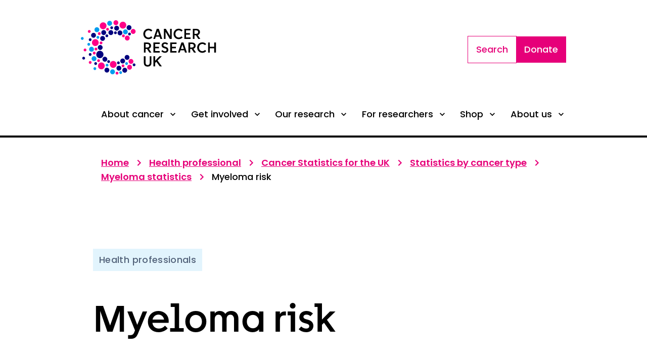

--- FILE ---
content_type: text/html; charset=utf-8
request_url: https://www.cancerresearchuk.org/health-professional/cancer-statistics/statistics-by-cancer-type/myeloma/risk-factors
body_size: 40409
content:
<!DOCTYPE html><html lang="en"><head><meta charSet="utf-8"/><meta name="viewport" content="width=device-width, initial-scale=1"/><link rel="preload" href="/_next/static/media/82b68f6f091d46c1-s.p.woff" as="font" crossorigin="" type="font/woff"/><link rel="preload" href="/_next/static/media/aac452a0af5508c6-s.p.woff" as="font" crossorigin="" type="font/woff"/><link rel="preload" href="/_next/static/media/bb3853c711608cc5-s.p.woff" as="font" crossorigin="" type="font/woff"/><link rel="preload" href="/_next/static/media/e21fa8781a9a32b3-s.p.woff" as="font" crossorigin="" type="font/woff"/><link rel="preload" href="/_next/static/media/fb98212e27cc7064-s.p.woff" as="font" crossorigin="" type="font/woff"/><link rel="preload" as="image" href="//images.ctfassets.net/u7vsjnoopqo5/4uDzgmkufKEz5N4ef7374L/6418128c52a524c1ffad4a815f68ecee/cruk-logo.svg"/><link rel="stylesheet" href="/_next/static/css/3c6472cab0703a54.css" data-precedence="next"/><link rel="stylesheet" href="/_next/static/css/c682fa5ca7232dbe.css" data-precedence="next"/><link rel="stylesheet" href="/_next/static/css/7b01efce47264792.css" data-precedence="next"/><link rel="preload" as="script" fetchPriority="low" href="/_next/static/chunks/webpack-a31768ad161e98d4.js"/><script src="/_next/static/chunks/1dd3208c-cfaf2595193a2faf.js" async=""></script><script src="/_next/static/chunks/1528-2b262c4b2b1718c9.js" async=""></script><script src="/_next/static/chunks/main-app-420abd7798f6e175.js" async=""></script><script src="/_next/static/chunks/9874-3ed4463061c5283d.js" async=""></script><script src="/_next/static/chunks/2186-8c00a5d18a78f497.js" async=""></script><script src="/_next/static/chunks/3825-43b9e61916967f88.js" async=""></script><script src="/_next/static/chunks/7001-9f51d618a8739f81.js" async=""></script><script src="/_next/static/chunks/757-ddae6bb3a3d23714.js" async=""></script><script src="/_next/static/chunks/1481-63281a9a61122437.js" async=""></script><script src="/_next/static/chunks/app/layout-929111dd8641427c.js" async=""></script><script src="/_next/static/chunks/1247-dd2ec97bc68e68a9.js" async=""></script><script src="/_next/static/chunks/5133-5ee5d9c64a213fff.js" async=""></script><script src="/_next/static/chunks/2112-659cab56a85677bc.js" async=""></script><script src="/_next/static/chunks/6674-378679e8016fc8ce.js" async=""></script><script src="/_next/static/chunks/app/%5B...slug%5D/layout-8ff51db7b9f5983d.js" async=""></script><script src="/_next/static/chunks/6278-6731574f5ba980db.js" async=""></script><script src="/_next/static/chunks/app/%5B...slug%5D/page-120951f59b769130.js" async=""></script><link rel="preload" href="https://www.googletagmanager.com/gtm.js?id=GTM-KHMJ7CS" as="script"/><link rel="preload" href="https://cdn.cookielaw.org/scripttemplates/otSDKStub.js" as="script"/><title>Myeloma risk | Cancer Research UK  </title><meta name="description" content="The latest myeloma risk factors statistics for the UK for Health Professionals. See data for factors associated with increased risk, decreased or no risk."/><link rel="manifest" href="/manifest.webmanifest" crossorigin="use-credentials"/><meta name="robots" content="index, follow"/><link rel="canonical" href="https://www.cancerresearchuk.org/health-professional/cancer-statistics/statistics-by-cancer-type/myeloma/risk-factors"/><link rel="alternate" hrefLang="en-GB" href="https://www.cancerresearchuk.org/health-professional/cancer-statistics/statistics-by-cancer-type/myeloma/risk-factors"/><link rel="alternate" hrefLang="x-default" href="https://www.cancerresearchuk.org/health-professional/cancer-statistics/statistics-by-cancer-type/myeloma/risk-factors"/><meta property="og:title" content="Myeloma risk | Cancer Research UK  "/><meta property="og:description" content="The latest myeloma risk factors statistics for the UK for Health Professionals. See data for factors associated with increased risk, decreased or no risk."/><meta property="og:url" content="https://www.cancerresearchuk.org/health-professional/cancer-statistics/statistics-by-cancer-type/myeloma/risk-factors"/><meta property="og:locale" content="en_GB"/><meta name="twitter:card" content="summary"/><meta name="twitter:title" content="Myeloma risk | Cancer Research UK  "/><meta name="twitter:description" content="The latest myeloma risk factors statistics for the UK for Health Professionals. See data for factors associated with increased risk, decreased or no risk."/><link rel="icon" href="/favicon.ico" type="image/x-icon" sizes="512x512"/><meta name="next-size-adjust"/><script id="org-info" type="application/ld+json">{
  "@context": "https://schema.org",
  "@type": "Organization",
  "additionalType": "NGO",
  "@id": "https://www.cancerresearchuk.org",
  "name": "Cancer Research UK.",
  "address": "2 Redman Place, London, E20 1JQ.",
  "telephone": "03001234452",
  "url": "https://www.cancerresearchuk.org/",
  "sameAs": [
    "https://en.wikipedia.org/wiki/Cancer_Research_UK",
    "https://www.youtube.com/cancerresearchuk",
    "https://en-gb.facebook.com/cancerresearchuk",
    "https://twitter.com/CR_UK",
    "https://www.instagram.com/cr_uk",
    "https://www.linkedin.com/company/cancer-research-uk",
    "https://www.cancerresearchuk.org/"
  ],
  "image": {
    "@type": "ImageObject",
    "url": "https://www.cancerresearchuk.org/sites/all/themes/custom/cruk/cruk-logo.svg"
  },
  "logo": {
    "@type": "ImageObject",
    "representativeOfPage": "True",
    "url": "//images.ctfassets.net/u7vsjnoopqo5/4uDzgmkufKEz5N4ef7374L/6418128c52a524c1ffad4a815f68ecee/cruk-logo.svg"
  }
}</script><script src="/_next/static/chunks/polyfills-42372ed130431b0a.js" noModule=""></script></head><body><style data-emotion="css-global 1lgdl8s">:host,:root,[data-theme]{--chakra-ring-inset:var(--chakra-empty,/*!*/ /*!*/);--chakra-ring-offset-width:0px;--chakra-ring-offset-color:#fff;--chakra-ring-color:rgba(66, 153, 225, 0.6);--chakra-ring-offset-shadow:0 0 #0000;--chakra-ring-shadow:0 0 #0000;--chakra-space-x-reverse:0;--chakra-space-y-reverse:0;--crukBrand-colors-transparent:transparent;--crukBrand-colors-current:currentColor;--crukBrand-colors-black:#000000;--crukBrand-colors-white:#ffffff;--crukBrand-colors-whiteAlpha-50:rgba(255, 255, 255, 0.04);--crukBrand-colors-whiteAlpha-100:rgba(255, 255, 255, 0.06);--crukBrand-colors-whiteAlpha-200:rgba(255, 255, 255, 0.08);--crukBrand-colors-whiteAlpha-300:rgba(255, 255, 255, 0.16);--crukBrand-colors-whiteAlpha-400:rgba(255, 255, 255, 0.24);--crukBrand-colors-whiteAlpha-500:rgba(255, 255, 255, 0.36);--crukBrand-colors-whiteAlpha-600:rgba(255, 255, 255, 0.48);--crukBrand-colors-whiteAlpha-700:rgba(255, 255, 255, 0.64);--crukBrand-colors-whiteAlpha-800:rgba(255, 255, 255, 0.80);--crukBrand-colors-whiteAlpha-900:rgba(255, 255, 255, 0.92);--crukBrand-colors-blackAlpha-50:rgba(0, 0, 0, 0.04);--crukBrand-colors-blackAlpha-100:rgba(0, 0, 0, 0.06);--crukBrand-colors-blackAlpha-200:rgba(0, 0, 0, 0.08);--crukBrand-colors-blackAlpha-300:rgba(0, 0, 0, 0.16);--crukBrand-colors-blackAlpha-400:rgba(0, 0, 0, 0.24);--crukBrand-colors-blackAlpha-500:rgba(0, 0, 0, 0.36);--crukBrand-colors-blackAlpha-600:rgba(0, 0, 0, 0.48);--crukBrand-colors-blackAlpha-700:rgba(0, 0, 0, 0.64);--crukBrand-colors-blackAlpha-800:rgba(0, 0, 0, 0.80);--crukBrand-colors-blackAlpha-900:rgba(0, 0, 0, 0.92);--crukBrand-colors-gray-50:#F7FAFC;--crukBrand-colors-gray-100:#EDF2F7;--crukBrand-colors-gray-200:#E2E8F0;--crukBrand-colors-gray-300:#CBD5E0;--crukBrand-colors-gray-400:#A0AEC0;--crukBrand-colors-gray-500:#718096;--crukBrand-colors-gray-600:#4A5568;--crukBrand-colors-gray-700:#2D3748;--crukBrand-colors-gray-800:#1A202C;--crukBrand-colors-gray-900:#171923;--crukBrand-colors-red-50:#FFF5F5;--crukBrand-colors-red-100:#FED7D7;--crukBrand-colors-red-200:#FEB2B2;--crukBrand-colors-red-300:#FC8181;--crukBrand-colors-red-400:#F56565;--crukBrand-colors-red-500:#E53E3E;--crukBrand-colors-red-600:#C53030;--crukBrand-colors-red-700:#9B2C2C;--crukBrand-colors-red-800:#822727;--crukBrand-colors-red-900:#63171B;--crukBrand-colors-orange-50:#FFFAF0;--crukBrand-colors-orange-100:#FEEBC8;--crukBrand-colors-orange-200:#FBD38D;--crukBrand-colors-orange-300:#F6AD55;--crukBrand-colors-orange-400:#ED8936;--crukBrand-colors-orange-500:#DD6B20;--crukBrand-colors-orange-600:#C05621;--crukBrand-colors-orange-700:#9C4221;--crukBrand-colors-orange-800:#7B341E;--crukBrand-colors-orange-900:#652B19;--crukBrand-colors-yellow-50:#FFFFF0;--crukBrand-colors-yellow-100:#FEFCBF;--crukBrand-colors-yellow-200:#FAF089;--crukBrand-colors-yellow-300:#F6E05E;--crukBrand-colors-yellow-400:#ECC94B;--crukBrand-colors-yellow-500:#D69E2E;--crukBrand-colors-yellow-600:#B7791F;--crukBrand-colors-yellow-700:#975A16;--crukBrand-colors-yellow-800:#744210;--crukBrand-colors-yellow-900:#5F370E;--crukBrand-colors-green-50:#F0FFF4;--crukBrand-colors-green-100:#C6F6D5;--crukBrand-colors-green-200:#9AE6B4;--crukBrand-colors-green-300:#68D391;--crukBrand-colors-green-400:#48BB78;--crukBrand-colors-green-500:#38A169;--crukBrand-colors-green-600:#2F855A;--crukBrand-colors-green-700:#276749;--crukBrand-colors-green-800:#22543D;--crukBrand-colors-green-900:#1C4532;--crukBrand-colors-teal-50:#E6FFFA;--crukBrand-colors-teal-100:#B2F5EA;--crukBrand-colors-teal-200:#81E6D9;--crukBrand-colors-teal-300:#4FD1C5;--crukBrand-colors-teal-400:#38B2AC;--crukBrand-colors-teal-500:#319795;--crukBrand-colors-teal-600:#2C7A7B;--crukBrand-colors-teal-700:#285E61;--crukBrand-colors-teal-800:#234E52;--crukBrand-colors-teal-900:#1D4044;--crukBrand-colors-blue-50:#ebf8ff;--crukBrand-colors-blue-100:#edeaf5;--crukBrand-colors-blue-200:#dad2ea;--crukBrand-colors-blue-300:#a896cf;--crukBrand-colors-blue-400:#4B90E2;--crukBrand-colors-blue-500:#2E008B;--crukBrand-colors-blue-600:#1C60B0;--crukBrand-colors-blue-700:#154884;--crukBrand-colors-blue-800:#0E3058;--crukBrand-colors-blue-900:#07182C;--crukBrand-colors-cyan-50:#EDFDFD;--crukBrand-colors-cyan-100:#E2F4FD;--crukBrand-colors-cyan-200:#C3EFFA;--crukBrand-colors-cyan-300:#77DAF5;--crukBrand-colors-cyan-400:#0BC5EA;--crukBrand-colors-cyan-500:#00b6ed;--crukBrand-colors-cyan-600:#009CEE;--crukBrand-colors-cyan-700:#0076B4;--crukBrand-colors-cyan-800:#0093BC;--crukBrand-colors-cyan-900:#005870;--crukBrand-colors-purple-50:#FAF5FF;--crukBrand-colors-purple-100:#E9D8FD;--crukBrand-colors-purple-200:#D6BCFA;--crukBrand-colors-purple-300:#B794F4;--crukBrand-colors-purple-400:#9F7AEA;--crukBrand-colors-purple-500:#805AD5;--crukBrand-colors-purple-600:#6B46C1;--crukBrand-colors-purple-700:#553C9A;--crukBrand-colors-purple-800:#44337A;--crukBrand-colors-purple-900:#322659;--crukBrand-colors-pink-50:#FFF5F7;--crukBrand-colors-pink-100:#FED7E2;--crukBrand-colors-pink-200:#FBB6CE;--crukBrand-colors-pink-300:#F687B3;--crukBrand-colors-pink-400:#ED64A6;--crukBrand-colors-pink-500:#D53F8C;--crukBrand-colors-pink-600:#B83280;--crukBrand-colors-pink-700:#97266D;--crukBrand-colors-pink-800:#702459;--crukBrand-colors-pink-900:#521B41;--crukBrand-colors-brandGrey-600:#BBC7D9;--crukBrand-colors-brandGrey-700:#52627A;--crukBrand-colors-grey-100:#F2F2F2;--crukBrand-colors-grey-200:#E6E6E6;--crukBrand-colors-grey-600:#666666;--crukBrand-colors-grey-700:#52627A;--crukBrand-colors-grey-800:#101010;--crukBrand-colors-magenta-100:#FFF0F8;--crukBrand-colors-magenta-200:#FF8ACF;--crukBrand-colors-magenta-300:#FF99CD;--crukBrand-colors-magenta-400:#FF66B4;--crukBrand-colors-magenta-500:#e40087;--crukBrand-colors-magenta-600:#FF0087;--crukBrand-colors-magenta-700:#E60079;--crukBrand-colors-magenta-800:#CC006C;--crukBrand-colors-magenta-900:#710044;--crukBrand-colors-navy-100:#F0F0FF;--crukBrand-colors-navy-600:#00007E;--crukBrand-colors-navy-700:#00006B;--crukBrand-colors-status-default:#000000;--crukBrand-colors-status-success:#3D854D;--crukBrand-colors-status-warning:#FDC02F;--crukBrand-colors-status-error:#D51311;--crukBrand-colors-status-information:#006DA7;--crukBrand-borders-none:0;--crukBrand-borders-1px:1px solid;--crukBrand-borders-2px:2px solid;--crukBrand-borders-4px:4px solid;--crukBrand-borders-8px:8px solid;--crukBrand-borders-px:1px solid;--crukBrand-fonts-heading:'__ProgressFont_5a9284','__ProgressFont_Fallback_5a9284',Calibri,Arial,sans-serif;--crukBrand-fonts-body:'__PoppinsFont_5f5324','__PoppinsFont_Fallback_5f5324',Arial,sans-serif;--crukBrand-fonts-mono:SFMono-Regular,Menlo,Monaco,Consolas,"Liberation Mono","Courier New",monospace;--crukBrand-fonts-progress-light:ProgressLight,Calibri,Arial,sans-serif;--crukBrand-fonts-progress-medium:ProgressMedium,Calibri,Arial,sans-serif;--crukBrand-fonts-progress-regular:ProgressRegular,Calibri,Arial,sans-serif;--crukBrand-fonts-progress-semiBold:ProgressSemiBold,Calibri,Arial,sans-serif;--crukBrand-fonts-poppins-light:PoppinsLight,Arial,sans-serif;--crukBrand-fonts-poppins-italic:PoppinsLightItalic,Arial,sans-serif;--crukBrand-fonts-poppins-semiBold:PoppinsSemiBold,Arial,sans-serif;--crukBrand-fonts-poppins-medium:PoppinsMedium,Arial,sans-serif;--crukBrand-fonts-poppins-bold:PoppinsBold,Arial,sans-serif;--crukBrand-fonts-poppins-regular:PoppinsRegular,Arial,sans-serif;--crukBrand-fontSizes-3xs:0.45rem;--crukBrand-fontSizes-2xs:0.625rem;--crukBrand-fontSizes-xs:0.75rem;--crukBrand-fontSizes-sm:0.875rem;--crukBrand-fontSizes-md:1rem;--crukBrand-fontSizes-lg:1.125rem;--crukBrand-fontSizes-xl:1.25rem;--crukBrand-fontSizes-2xl:1.5rem;--crukBrand-fontSizes-3xl:1.875rem;--crukBrand-fontSizes-4xl:2.25rem;--crukBrand-fontSizes-5xl:3rem;--crukBrand-fontSizes-6xl:3.75rem;--crukBrand-fontSizes-7xl:4.5rem;--crukBrand-fontSizes-8xl:6rem;--crukBrand-fontSizes-9xl:8rem;--crukBrand-fontSizes-headings-4xl:4.5rem;--crukBrand-fontSizes-headings-3xl:2.625rem;--crukBrand-fontSizes-headings-2xl:2rem;--crukBrand-fontSizes-headings-xl:1.75rem;--crukBrand-fontSizes-headings-lg:1.375rem;--crukBrand-fontSizes-headings-md:1.25rem;--crukBrand-fontSizes-headings-sm:1.125rem;--crukBrand-fontSizes-headings-xs:1rem;--crukBrand-fontSizes-text-md:1.125rem;--crukBrand-fontSizes-text-sm:1rem;--crukBrand-fontSizes-text-xs:0.875rem;--crukBrand-fontSizes-misc-input:0.875rem;--crukBrand-fontWeights-hairline:100;--crukBrand-fontWeights-thin:200;--crukBrand-fontWeights-light:300;--crukBrand-fontWeights-normal:400;--crukBrand-fontWeights-medium:500;--crukBrand-fontWeights-semibold:600;--crukBrand-fontWeights-bold:700;--crukBrand-fontWeights-extrabold:800;--crukBrand-fontWeights-black:900;--crukBrand-letterSpacings-tighter:-0.05em;--crukBrand-letterSpacings-tight:-0.025em;--crukBrand-letterSpacings-normal:0;--crukBrand-letterSpacings-wide:0.02em;--crukBrand-letterSpacings-wider:0.05em;--crukBrand-letterSpacings-widest:0.1em;--crukBrand-lineHeights-3:.75rem;--crukBrand-lineHeights-4:1rem;--crukBrand-lineHeights-5:1.25rem;--crukBrand-lineHeights-6:1.5rem;--crukBrand-lineHeights-7:1.75rem;--crukBrand-lineHeights-8:2rem;--crukBrand-lineHeights-9:2.25rem;--crukBrand-lineHeights-10:2.5rem;--crukBrand-lineHeights-normal:normal;--crukBrand-lineHeights-none:1;--crukBrand-lineHeights-shorter:1.25;--crukBrand-lineHeights-short:1.375;--crukBrand-lineHeights-base:1.5;--crukBrand-lineHeights-tall:1.625;--crukBrand-lineHeights-taller:2;--crukBrand-lineHeights-headings-4xl:5.75rem;--crukBrand-lineHeights-headings-3xl:3.625rem;--crukBrand-lineHeights-headings-2xl:2.75rem;--crukBrand-lineHeights-headings-xl:2.5rem;--crukBrand-lineHeights-headings-lg:2rem;--crukBrand-lineHeights-headings-md:1.875rem;--crukBrand-lineHeights-headings-sm:1.75rem;--crukBrand-lineHeights-headings-xs:1.625rem;--crukBrand-lineHeights-text-md:1.75rem;--crukBrand-lineHeights-text-sm:1.625rem;--crukBrand-lineHeights-text-xs:1.375rem;--crukBrand-radii-none:0;--crukBrand-radii-sm:0.125rem;--crukBrand-radii-base:0.25rem;--crukBrand-radii-md:0.375rem;--crukBrand-radii-lg:0.5rem;--crukBrand-radii-xl:0.75rem;--crukBrand-radii-2xl:1rem;--crukBrand-radii-3xl:1.5rem;--crukBrand-radii-full:9999px;--crukBrand-space-0:0px;--crukBrand-space-1:0.25rem;--crukBrand-space-2:0.5rem;--crukBrand-space-3:0.75rem;--crukBrand-space-4:1rem;--crukBrand-space-5:1.25rem;--crukBrand-space-6:1.5rem;--crukBrand-space-7:1.75rem;--crukBrand-space-8:2rem;--crukBrand-space-9:2.25rem;--crukBrand-space-10:2.5rem;--crukBrand-space-12:3rem;--crukBrand-space-14:3.5rem;--crukBrand-space-16:4rem;--crukBrand-space-20:5rem;--crukBrand-space-24:6rem;--crukBrand-space-28:7rem;--crukBrand-space-30:7.5rem;--crukBrand-space-32:8rem;--crukBrand-space-36:9rem;--crukBrand-space-40:10rem;--crukBrand-space-44:11rem;--crukBrand-space-48:12rem;--crukBrand-space-52:13rem;--crukBrand-space-56:14rem;--crukBrand-space-60:15rem;--crukBrand-space-64:16rem;--crukBrand-space-72:18rem;--crukBrand-space-80:20rem;--crukBrand-space-96:24rem;--crukBrand-space-px:1px;--crukBrand-space-0-5:0.125rem;--crukBrand-space-1-5:0.375rem;--crukBrand-space-2-5:0.625rem;--crukBrand-space-3-5:0.875rem;--crukBrand-shadows-xs:0 0 0 1px rgba(0, 0, 0, 0.05);--crukBrand-shadows-sm:0 1px 2px 0 rgba(0, 0, 0, 0.05);--crukBrand-shadows-base:0 1px 3px 0 rgba(0, 0, 0, 0.1),0 1px 2px 0 rgba(0, 0, 0, 0.06);--crukBrand-shadows-md:0 4px 6px -1px rgba(0, 0, 0, 0.1),0 2px 4px -1px rgba(0, 0, 0, 0.06);--crukBrand-shadows-lg:0 10px 15px -3px rgba(0, 0, 0, 0.1),0 4px 6px -2px rgba(0, 0, 0, 0.05);--crukBrand-shadows-xl:0 20px 25px -5px rgba(0, 0, 0, 0.1),0 10px 10px -5px rgba(0, 0, 0, 0.04);--crukBrand-shadows-2xl:0 25px 50px -12px rgba(0, 0, 0, 0.25);--crukBrand-shadows-outline:0 0 0 3px rgba(66, 153, 225, 0.6);--crukBrand-shadows-inner:inset 0 2px 4px 0 rgba(0,0,0,0.06);--crukBrand-shadows-none:none;--crukBrand-shadows-dark-lg:rgba(0, 0, 0, 0.1) 0px 0px 0px 1px,rgba(0, 0, 0, 0.2) 0px 5px 10px,rgba(0, 0, 0, 0.4) 0px 15px 40px;--crukBrand-sizes-0:0px;--crukBrand-sizes-1:0.25rem;--crukBrand-sizes-2:0.5rem;--crukBrand-sizes-3:0.75rem;--crukBrand-sizes-4:1rem;--crukBrand-sizes-5:1.25rem;--crukBrand-sizes-6:1.5rem;--crukBrand-sizes-7:1.75rem;--crukBrand-sizes-8:2rem;--crukBrand-sizes-9:2.25rem;--crukBrand-sizes-10:2.5rem;--crukBrand-sizes-11:2.75rem;--crukBrand-sizes-12:3rem;--crukBrand-sizes-14:3.5rem;--crukBrand-sizes-16:4rem;--crukBrand-sizes-20:5rem;--crukBrand-sizes-24:6rem;--crukBrand-sizes-28:7rem;--crukBrand-sizes-30:7.5rem;--crukBrand-sizes-32:8rem;--crukBrand-sizes-36:9rem;--crukBrand-sizes-40:10rem;--crukBrand-sizes-44:11rem;--crukBrand-sizes-48:12rem;--crukBrand-sizes-52:13rem;--crukBrand-sizes-56:14rem;--crukBrand-sizes-60:15rem;--crukBrand-sizes-64:16rem;--crukBrand-sizes-72:18rem;--crukBrand-sizes-80:20rem;--crukBrand-sizes-96:24rem;--crukBrand-sizes-px:1px;--crukBrand-sizes-0-5:0.125rem;--crukBrand-sizes-1-5:0.375rem;--crukBrand-sizes-2-5:0.625rem;--crukBrand-sizes-3-5:0.875rem;--crukBrand-sizes-max:max-content;--crukBrand-sizes-min:min-content;--crukBrand-sizes-full:100%;--crukBrand-sizes-3xs:14rem;--crukBrand-sizes-2xs:16rem;--crukBrand-sizes-xs:20rem;--crukBrand-sizes-sm:24rem;--crukBrand-sizes-md:28rem;--crukBrand-sizes-lg:32rem;--crukBrand-sizes-xl:36rem;--crukBrand-sizes-2xl:42rem;--crukBrand-sizes-3xl:48rem;--crukBrand-sizes-4xl:56rem;--crukBrand-sizes-5xl:64rem;--crukBrand-sizes-6xl:72rem;--crukBrand-sizes-7xl:80rem;--crukBrand-sizes-8xl:90rem;--crukBrand-sizes-prose:60ch;--crukBrand-sizes-container-sm:640px;--crukBrand-sizes-container-md:768px;--crukBrand-sizes-container-lg:1024px;--crukBrand-sizes-container-xl:1280px;--crukBrand-zIndices-hide:-1;--crukBrand-zIndices-auto:auto;--crukBrand-zIndices-base:0;--crukBrand-zIndices-docked:10;--crukBrand-zIndices-dropdown:1000;--crukBrand-zIndices-sticky:1100;--crukBrand-zIndices-banner:1200;--crukBrand-zIndices-overlay:1300;--crukBrand-zIndices-modal:1400;--crukBrand-zIndices-popover:1500;--crukBrand-zIndices-skipLink:1600;--crukBrand-zIndices-toast:1700;--crukBrand-zIndices-tooltip:1800;--crukBrand-transition-property-common:background-color,border-color,color,fill,stroke,opacity,box-shadow,transform;--crukBrand-transition-property-colors:background-color,border-color,color,fill,stroke;--crukBrand-transition-property-dimensions:width,height;--crukBrand-transition-property-position:left,right,top,bottom;--crukBrand-transition-property-background:background-color,background-image,background-position;--crukBrand-transition-easing-ease-in:cubic-bezier(0.4, 0, 1, 1);--crukBrand-transition-easing-ease-out:cubic-bezier(0, 0, 0.2, 1);--crukBrand-transition-easing-ease-in-out:cubic-bezier(0.4, 0, 0.2, 1);--crukBrand-transition-duration-ultra-fast:50ms;--crukBrand-transition-duration-faster:100ms;--crukBrand-transition-duration-fast:150ms;--crukBrand-transition-duration-normal:200ms;--crukBrand-transition-duration-slow:300ms;--crukBrand-transition-duration-slower:400ms;--crukBrand-transition-duration-ultra-slow:500ms;--crukBrand-blur-none:0;--crukBrand-blur-sm:4px;--crukBrand-blur-base:8px;--crukBrand-blur-md:12px;--crukBrand-blur-lg:16px;--crukBrand-blur-xl:24px;--crukBrand-blur-2xl:40px;--crukBrand-blur-3xl:64px;--crukBrand-breakpoints-base:0em;--crukBrand-breakpoints-sm:30em;--crukBrand-breakpoints-md:36.0625em;--crukBrand-breakpoints-lg:56.3125em;--crukBrand-breakpoints-xl:75.0625em;--crukBrand-breakpoints-2xl:96em;--crukBrand-colors-primary:var(--crukBrand-colors-navy-600);--crukBrand-colors-secondary:var(--crukBrand-colors-magenta-600);--crukBrand-colors-tertiary:var(--crukBrand-colors-cyan-600);--crukBrand-colors-textOnPrimary:var(--crukBrand-colors-white);--crukBrand-colors-textOnSecondary:var(--crukBrand-colors-white);--crukBrand-colors-textOnTertiary:var(--crukBrand-colors-white);--crukBrand-colors-textDark:var(--crukBrand-colors-black);--crukBrand-colors-textLight:var(--crukBrand-colors-white);--crukBrand-colors-backgroundLight:var(--crukBrand-colors-white);--crukBrand-colors-backgroundLightGrey:var(--crukBrand-colors-grey-100);--crukBrand-colors-textInputBorder:var(--crukBrand-colors-black);--crukBrand-colors-inputBorder:var(--crukBrand-colors-grey-600);--crukBrand-colors-selectBackground:var(--crukBrand-colors-backgroundLight);--crukBrand-colors-selectionBorder:var(--crukBrand-colors-grey-600);--crukBrand-colors-disabled:var(--crukBrand-colors-grey-600);--crukBrand-colors-disabledBackground:var(--crukBrand-colors-grey-200);--crukBrand-colors-formPrimarySelectItemColour:var(--crukBrand-colors-grey-600);--crukBrand-colors-formPrimarySelectItemHover:var(--crukBrand-colors-magenta-700);--crukBrand-colors-formPrimaryLabel:var(--crukBrand-colors-grey-600);--crukBrand-colors-formPrimaryPlaceholder:var(--crukBrand-colors-grey-600);--crukBrand-colors-formPrimaryBgDisabled:var(--crukBrand-colors-grey-100);--crukBrand-colors-formPrimaryDisabled:var(--crukBrand-colors-grey-600);--crukBrand-colors-fileUploadSecondaryColor:var(--crukBrand-colors-navy-100);--crukBrand-colors-quoteIconPrimary:var(--crukBrand-colors-magenta-700);--crukBrand-colors-quoteIconAlt:var(--crukBrand-colors-magenta-600);--crukBrand-colors-accordionIconPrimary:var(--crukBrand-colors-magenta-700);--crukBrand-colors-buttonPrimaryBackground:var(--crukBrand-colors-magenta-700);--crukBrand-colors-buttonPrimaryBorder:var(--crukBrand-colors-magenta-700);--crukBrand-colors-buttonPrimaryText:var(--crukBrand-colors-white);--crukBrand-colors-buttonPrimaryBorderHover:var(--crukBrand-colors-magenta-800);--crukBrand-colors-buttonPrimaryTextHover:var(--crukBrand-colors-magenta-800);--crukBrand-colors-buttonPrimaryBackgroundHover:var(--crukBrand-colors-magenta-800);--crukBrand-colors-buttonPrimaryDisabledBackground:var(--crukBrand-colors-grey-200);--crukBrand-colors-buttonPrimaryDisabledText:var(--crukBrand-colors-grey-600);--crukBrand-colors-buttonPrimaryAltBackground:var(--crukBrand-colors-navy-600);--crukBrand-colors-buttonPrimaryAltBorder:var(--crukBrand-colors-navy-600);--crukBrand-colors-buttonPrimaryAltBorderHover:var(--crukBrand-colors-navy-600);--crukBrand-colors-buttonPrimaryAltTextHover:var(--crukBrand-colors-navy-600);--crukBrand-colors-buttonPrimaryAltBackgroundHover:var(--crukBrand-colors-navy-600);--crukBrand-colors-buttonSecondaryBackground:var(--crukBrand-colors-white);--crukBrand-colors-buttonSecondaryBorder:var(--crukBrand-colors-magenta-700);--crukBrand-colors-buttonSecondaryText:var(--crukBrand-colors-magenta-700);--crukBrand-colors-buttonSecondaryBorderHover:var(--crukBrand-colors-magenta-800);--crukBrand-colors-buttonSecondaryBackgroundHover:var(--crukBrand-colors-magenta-100);--crukBrand-colors-buttonSecondaryTextHover:var(--crukBrand-colors-magenta-800);--crukBrand-colors-buttonSecondaryAltBorder:var(--crukBrand-colors-navy-600);--crukBrand-colors-buttonSecondaryAltText:var(--crukBrand-colors-navy-600);--crukBrand-colors-buttonSecondaryAltBorderHover:var(--crukBrand-colors-navy-600);--crukBrand-colors-buttonSecondaryAltBackgroundHover:var(--crukBrand-colors-navy-100);--crukBrand-colors-buttonSecondaryAltTextHover:var(--crukBrand-colors-navy-600);--crukBrand-colors-buttonSecondaryDisabledBackground:var(--crukBrand-colors-grey-600);--crukBrand-colors-buttonSecondaryDisabledBorder:var(--crukBrand-colors-grey-600);--crukBrand-colors-buttonSecondaryDisabledText:var(--crukBrand-colors-grey-600);--crukBrand-colors-buttonAlternativeBackground:var(--crukBrand-colors-white);--crukBrand-colors-buttonAlternativeText:var(--crukBrand-colors-black);--crukBrand-colors-buttonAlternativeTextHover:var(--crukBrand-colors-magenta-700);--crukBrand-colors-buttonAlternativeDisabledBackground:var(--crukBrand-colors-grey-200);--crukBrand-colors-buttonAlternativeDisabledText:var(--crukBrand-colors-grey-600);--crukBrand-colors-buttonLinkBackground:var(--crukBrand-colors-white);--crukBrand-colors-buttonLinkText:var(--crukBrand-colors-black);--crukBrand-colors-buttonVideoBackground:var(--crukBrand-colors-black);--crukBrand-colors-buttonVideoText:var(--crukBrand-colors-white);--crukBrand-colors-buttonToggleBackground:var(--crukBrand-colors-white);--crukBrand-colors-buttonToggleText:var(--crukBrand-colors-navy-600);--crukBrand-colors-buttonToggleBorder:var(--crukBrand-colors-navy-600);--crukBrand-colors-buttonToggleTextHover:var(--crukBrand-colors-white);--crukBrand-colors-buttonToggleBackgroundHover:var(--crukBrand-colors-navy-600);--crukBrand-colors-buttonToggleSelectedBackground:var(--crukBrand-colors-navy-600);--crukBrand-colors-buttonToggleSelectedBorder:var(--crukBrand-colors-navy-600);--crukBrand-colors-buttonToggleSelectedText:var(--crukBrand-colors-white);--crukBrand-colors-buttonToggleDisabledBackground:var(--crukBrand-colors-white);--crukBrand-colors-buttonToggleDisabledText:var(--crukBrand-colors-grey-600);--crukBrand-colors-buttonToggleDisabledBorder:var(--crukBrand-colors-grey-600);--crukBrand-colors-buttonBackToTopHover:var(--crukBrand-colors-navy-700);--crukBrand-colors-buttonCitationPrimary:var(--crukBrand-colors-navy-600);--crukBrand-colors-btnCitationBgPrimary:var(--crukBrand-colors-grey-100);--crukBrand-colors-btnAccordionHover:var(--crukBrand-colors-magenta-700);--crukBrand-colors-boxPrimaryBg:var(--crukBrand-colors-navy-600);--crukBrand-colors-boxSecondaryBg:var(--crukBrand-colors-magenta-600);--crukBrand-colors-boxAltBg:var(--crukBrand-colors-grey-600);--crukBrand-colors-boxTertiaryBg:var(--crukBrand-colors-cyan-600);--crukBrand-colors-boxCaseStudyborderColor:var(--crukBrand-colors-brandGrey-600);--crukBrand-colors-boxPullQuoteborderColor:var(--crukBrand-colors-brandGrey-600);--crukBrand-colors-ctaBannerPrimaryBg:var(--crukBrand-colors-magenta-700);--crukBrand-colors-ctaBannerSecondaryBg:var(--crukBrand-colors-navy-600);--crukBrand-colors-ctaBannerTextOnPrimary:var(--crukBrand-colors-white);--crukBrand-colors-ctaBannerTextOnSecondary:var(--crukBrand-colors-black);--crukBrand-colors-gridPrimaryBg:var(--crukBrand-colors-navy-600);--crukBrand-colors-gridSecondaryBg:var(--crukBrand-colors-magenta-600);--crukBrand-colors-gridAltBg:var(--crukBrand-colors-grey-600);--crukBrand-colors-gridAltGreyBg:var(--crukBrand-colors-grey-200);--crukBrand-colors-gridTertiaryBg:var(--crukBrand-colors-cyan-600);--crukBrand-colors-linkColor:var(--crukBrand-colors-magenta-700);--crukBrand-colors-linkColorHover:var(--crukBrand-colors-magenta-800);--crukBrand-colors-linkColorVisited:var(--crukBrand-colors-magenta-800);--crukBrand-colors-altLinkColor:var(--crukBrand-colors-navy-600);--crukBrand-colors-altLinkColorHover:var(--crukBrand-colors-navy-700);--crukBrand-colors-altLinkColorVisited:var(--crukBrand-colors-navy-700);--crukBrand-colors-truncateColor:var(--crukBrand-colors-cyan-600);--crukBrand-colors-truncateColorHover:var(--crukBrand-colors-cyan-700);--crukBrand-colors-navigationLinkColor:var(--crukBrand-colors-black);--crukBrand-colors-navigationLinkHover:var(--crukBrand-colors-magenta-700);--crukBrand-colors-linkRefPrimary:var(--crukBrand-colors-navy-600);--crukBrand-colors-linkRefHover:var(--crukBrand-colors-navy-700);--crukBrand-colors-citationPopoverLink:var(--crukBrand-colors-magenta-400);--crukBrand-colors-citationPopoverLinkHover:var(--crukBrand-colors-magenta-300);--crukBrand-colors-citationPopoverLinkVisited:var(--crukBrand-colors-magenta-300);--crukBrand-colors-cardTextBackgroundColor:var(--crukBrand-colors-brandGrey-600);--crukBrand-colors-cardTextColor:var(--crukBrand-colors-black);--crukBrand-colors-cardBoxShadowColor:var(--crukBrand-colors-grey-200);--crukBrand-colors-cardNavigationTextHover:var(--crukBrand-colors-magenta-700);--crukBrand-colors-cardNavigationIconHover:var(--crukBrand-colors-magenta-700);--crukBrand-colors-loaderColor1:var(--crukBrand-colors-primary);--crukBrand-colors-loaderColor2:var(--crukBrand-colors-secondary);--crukBrand-colors-loaderColor3:var(--crukBrand-colors-tertiary);--crukBrand-colors-onThisPagePrimaryBg:var(--crukBrand-colors-navy-100);--crukBrand-colors-headingColor:var(--crukBrand-colors-black);--crukBrand-colors-subheadingColor:var(--crukBrand-colors-black);--crukBrand-colors-textColor:var(--crukBrand-colors-black);--crukBrand-colors-captionColor:var(--crukBrand-colors-grey-600);--crukBrand-colors-textDonateByCancerInfo:var(--crukBrand-colors-cyan-700);--crukBrand-colors-labelColor:var(--crukBrand-colors-black);--crukBrand-colors-tagBg:var(--crukBrand-colors-cyan-100);--crukBrand-colors-tagColor:var(--crukBrand-colors-grey-700);--crukBrand-colors-tabPrimaryColor:var(--crukBrand-colors-grey-600);--crukBrand-colors-breadcrumbSpacing:1;--crukBrand-colors-badgeColorPrimary:var(--crukBrand-colors-primary);--crukBrand-colors-badgeColorSecondary:var(--crukBrand-colors-secondary);--crukBrand-colors-badgeBorderColorSecondary:var(--crukBrand-colors-navy-600);--crukBrand-colors-badgeColorTertiary:var(--crukBrand-colors-white);--crukBrand-colors-badgeTextColorOnTertiary:var(--crukBrand-colors-cyan-600);--crukBrand-colors-badgeBorderColorTertiary:var(--crukBrand-colors-cyan-600);--crukBrand-colors-circleColorPrimary:var(--crukBrand-colors-primary);--crukBrand-colors-circleColorSecondary:var(--crukBrand-colors-secondary);--crukBrand-colors-circleColorTertiary:var(--crukBrand-colors-tertiary);--crukBrand-colors-totaliserBackground:var(--crukBrand-colors-grey-200);--crukBrand-colors-totaliserBubbleTextColor:su2c_black;--crukBrand-colors-totaliserBubbleTotalColor:var(--crukBrand-colors-primary);--crukBrand-colors-totaliserTextTransform:uppercase;--crukBrand-colors-keyStatsPrimaryBackgroundColor:var(--crukBrand-colors-navy-600);--crukBrand-colors-keyStatsPrimaryTextColor:var(--crukBrand-colors-white);--crukBrand-colors-keyStatsAltHigherValueBackgroundColor:var(--crukBrand-colors-brandGrey-700);--crukBrand-colors-keyStatsAltLowerValueBackgroundColor:var(--crukBrand-colors-brandGrey-700);--crukBrand-colors-keyStatsTwoBlockHighBarColor:var(--crukBrand-colors-navy-600);--crukBrand-colors-keyStatsTwoBlockLowBarColor:var(--crukBrand-colors-brandGrey-600);--crukBrand-colors-keyStatsTextTwoBlockPrimaryColor:var(--crukBrand-colors-navy-600);--crukBrand-colors-keyStatsTextTwoBlockSecondaryColor:var(--crukBrand-colors-brandGrey-700);--crukBrand-colors-listIconPrimaryColor:var(--crukBrand-colors-navy-700);--crukBrand-colors-popoverPrimaryBackground:var(--crukBrand-colors-navy-700);--crukBrand-colors-popoverPrimaryBorder:var(--crukBrand-colors-navy-700);--crukBrand-colors-popoverPrimaryText:var(--crukBrand-colors-white);--crukBrand-colors-popoverSecondaryBackground:var(--crukBrand-colors-white);--crukBrand-colors-popoverSecondaryBorder:var(--crukBrand-colors-black);--crukBrand-colors-popoverSecondaryText:var(--crukBrand-colors-black);--crukBrand-colors-indicatorColorActive:var(--crukBrand-colors-cyan-600);--crukBrand-colors-indicatorColorComplete:var(--crukBrand-colors-cyan-600);--crukBrand-colors-indicatorColorIncomplete:var(--crukBrand-colors-grey-600);--crukBrand-colors-sideNavTopLevelBorder:var(--crukBrand-colors-grey-200);--crukBrand-colors-sideNavSideBorder:var(--crukBrand-colors-grey-800);--crukBrand-componentWidths-containerMax:960px;--crukBrand-fontWeights-legendFontWeight:var(--crukBrand-fontWeights-medium);}.chakra-ui-light :host:not([data-theme]),.chakra-ui-light :root:not([data-theme]),.chakra-ui-light [data-theme]:not([data-theme]),[data-theme=light] :host:not([data-theme]),[data-theme=light] :root:not([data-theme]),[data-theme=light] [data-theme]:not([data-theme]),:host[data-theme=light],:root[data-theme=light],[data-theme][data-theme=light]{--crukBrand-colors-chakra-body-text:var(--crukBrand-colors-gray-800);--crukBrand-colors-chakra-body-bg:var(--crukBrand-colors-white);--crukBrand-colors-chakra-border-color:var(--crukBrand-colors-gray-200);--crukBrand-colors-chakra-inverse-text:var(--crukBrand-colors-white);--crukBrand-colors-chakra-subtle-bg:var(--crukBrand-colors-gray-100);--crukBrand-colors-chakra-subtle-text:var(--crukBrand-colors-gray-600);--crukBrand-colors-chakra-placeholder-color:var(--crukBrand-colors-gray-500);}.chakra-ui-dark :host:not([data-theme]),.chakra-ui-dark :root:not([data-theme]),.chakra-ui-dark [data-theme]:not([data-theme]),[data-theme=dark] :host:not([data-theme]),[data-theme=dark] :root:not([data-theme]),[data-theme=dark] [data-theme]:not([data-theme]),:host[data-theme=dark],:root[data-theme=dark],[data-theme][data-theme=dark]{--crukBrand-colors-chakra-body-text:var(--crukBrand-colors-whiteAlpha-900);--crukBrand-colors-chakra-body-bg:var(--crukBrand-colors-gray-800);--crukBrand-colors-chakra-border-color:var(--crukBrand-colors-whiteAlpha-300);--crukBrand-colors-chakra-inverse-text:var(--crukBrand-colors-gray-800);--crukBrand-colors-chakra-subtle-bg:var(--crukBrand-colors-gray-700);--crukBrand-colors-chakra-subtle-text:var(--crukBrand-colors-gray-400);--crukBrand-colors-chakra-placeholder-color:var(--crukBrand-colors-whiteAlpha-400);}</style><style data-emotion="css-global fubdgu">html{line-height:1.5;-webkit-text-size-adjust:100%;font-family:system-ui,sans-serif;-webkit-font-smoothing:antialiased;text-rendering:optimizeLegibility;-moz-osx-font-smoothing:grayscale;touch-action:manipulation;}body{position:relative;min-height:100%;margin:0;font-feature-settings:"kern";}:where(*, *::before, *::after){border-width:0;border-style:solid;box-sizing:border-box;word-wrap:break-word;}main{display:block;}hr{border-top-width:1px;box-sizing:content-box;height:0;overflow:visible;}:where(pre, code, kbd,samp){font-family:SFMono-Regular,Menlo,Monaco,Consolas,monospace;font-size:1em;}a{background-color:transparent;color:inherit;-webkit-text-decoration:inherit;text-decoration:inherit;}abbr[title]{border-bottom:none;-webkit-text-decoration:underline;text-decoration:underline;-webkit-text-decoration:underline dotted;-webkit-text-decoration:underline dotted;text-decoration:underline dotted;}:where(b, strong){font-weight:bold;}small{font-size:80%;}:where(sub,sup){font-size:75%;line-height:0;position:relative;vertical-align:baseline;}sub{bottom:-0.25em;}sup{top:-0.5em;}img{border-style:none;}:where(button, input, optgroup, select, textarea){font-family:inherit;font-size:100%;line-height:1.15;margin:0;}:where(button, input){overflow:visible;}:where(button, select){text-transform:none;}:where(
          button::-moz-focus-inner,
          [type="button"]::-moz-focus-inner,
          [type="reset"]::-moz-focus-inner,
          [type="submit"]::-moz-focus-inner
        ){border-style:none;padding:0;}fieldset{padding:0.35em 0.75em 0.625em;}legend{box-sizing:border-box;color:inherit;display:table;max-width:100%;padding:0;white-space:normal;}progress{vertical-align:baseline;}textarea{overflow:auto;}:where([type="checkbox"], [type="radio"]){box-sizing:border-box;padding:0;}input[type="number"]::-webkit-inner-spin-button,input[type="number"]::-webkit-outer-spin-button{-webkit-appearance:none!important;}input[type="number"]{-moz-appearance:textfield;}input[type="search"]{-webkit-appearance:textfield;outline-offset:-2px;}input[type="search"]::-webkit-search-decoration{-webkit-appearance:none!important;}::-webkit-file-upload-button{-webkit-appearance:button;font:inherit;}details{display:block;}summary{display:-webkit-box;display:-webkit-list-item;display:-ms-list-itembox;display:list-item;}template{display:none;}[hidden]{display:none!important;}:where(
          blockquote,
          dl,
          dd,
          h1,
          h2,
          h3,
          h4,
          h5,
          h6,
          hr,
          figure,
          p,
          pre
        ){margin:0;}button{background:transparent;padding:0;}fieldset{margin:0;padding:0;}:where(ol, ul){margin:0;padding:0;}textarea{resize:vertical;}:where(button, [role="button"]){cursor:pointer;}button::-moz-focus-inner{border:0!important;}table{border-collapse:collapse;}:where(h1, h2, h3, h4, h5, h6){font-size:inherit;font-weight:inherit;}:where(button, input, optgroup, select, textarea){padding:0;line-height:inherit;color:inherit;}:where(img, svg, video, canvas, audio, iframe, embed, object){display:block;}:where(img, video){max-width:100%;height:auto;}[data-js-focus-visible] :focus:not([data-focus-visible-added]):not(
          [data-focus-visible-disabled]
        ){outline:none;box-shadow:none;}select::-ms-expand{display:none;}:root,:host{--chakra-vh:100vh;}@supports (height: -webkit-fill-available){:root,:host{--chakra-vh:-webkit-fill-available;}}@supports (height: -moz-fill-available){:root,:host{--chakra-vh:-moz-fill-available;}}@supports (height: 100dvh){:root,:host{--chakra-vh:100dvh;}}</style><style data-emotion="css-global 1wpgdbn">body{font-family:var(--crukBrand-fonts-body);color:var(--crukBrand-colors-black);background:var(--crukBrand-colors-chakra-body-bg);transition-property:background-color;transition-duration:var(--crukBrand-transition-duration-normal);line-height:var(--crukBrand-lineHeights-base);}*::-webkit-input-placeholder{color:var(--crukBrand-colors-chakra-placeholder-color);}*::-moz-placeholder{color:var(--crukBrand-colors-chakra-placeholder-color);}*:-ms-input-placeholder{color:var(--crukBrand-colors-chakra-placeholder-color);}*::placeholder{color:var(--crukBrand-colors-chakra-placeholder-color);}*,*::before,::after{border-color:var(--crukBrand-colors-chakra-border-color);}@media (prefers-reduced-motion: reduce){*,*:before,*:after{-webkit-animation-play-state:paused!important;animation-play-state:paused!important;-webkit-animation-direction:reverse!important;animation-direction:reverse!important;-webkit-transition:none!important;transition:none!important;scroll-behavior:auto!important;}}html,body{max-width:100vw;overflow-x:hidden;}body.longform{overflow-x:visible;max-width:none;}body.longform #page-content-long-form nav,body.longform #page-content-funding-scheme nav{overflow-y:initial;}</style><header><style data-emotion="css 12uznaz">.css-12uznaz{display:-webkit-box;display:-webkit-flex;display:-ms-flexbox;display:flex;-webkit-flex-direction:column;-ms-flex-direction:column;flex-direction:column;border-bottom:0.25rem black solid;}@media screen and (min-width: 75.0625em){.css-12uznaz{border-bottom:var(--crukBrand-borders-none);}}</style><div data-component="navigation" class="css-12uznaz"><style data-emotion="css 1rpzj45">.css-1rpzj45{width:100%;-webkit-margin-start:auto;margin-inline-start:auto;-webkit-margin-end:auto;margin-inline-end:auto;max-width:960px;-webkit-padding-start:var(--crukBrand-space-4);padding-inline-start:var(--crukBrand-space-4);-webkit-padding-end:var(--crukBrand-space-4);padding-inline-end:var(--crukBrand-space-4);-webkit-flex-direction:row;-ms-flex-direction:row;flex-direction:row;-webkit-align-items:center;-webkit-box-align:center;-ms-flex-align:center;align-items:center;}@media screen and (min-width: 75.0625em){.css-1rpzj45{-webkit-padding-start:var(--crukBrand-space-0);padding-inline-start:var(--crukBrand-space-0);-webkit-padding-end:var(--crukBrand-space-0);padding-inline-end:var(--crukBrand-space-0);}}</style><style data-emotion="css 18qeepf">.css-18qeepf{display:-webkit-box;display:-webkit-flex;display:-ms-flexbox;display:flex;width:100%;-webkit-margin-start:auto;margin-inline-start:auto;-webkit-margin-end:auto;margin-inline-end:auto;max-width:960px;-webkit-padding-start:var(--crukBrand-space-4);padding-inline-start:var(--crukBrand-space-4);-webkit-padding-end:var(--crukBrand-space-4);padding-inline-end:var(--crukBrand-space-4);-webkit-flex-direction:row;-ms-flex-direction:row;flex-direction:row;-webkit-align-items:center;-webkit-box-align:center;-ms-flex-align:center;align-items:center;}@media screen and (min-width: 75.0625em){.css-18qeepf{-webkit-padding-start:var(--crukBrand-space-0);padding-inline-start:var(--crukBrand-space-0);-webkit-padding-end:var(--crukBrand-space-0);padding-inline-end:var(--crukBrand-space-0);}}</style><div class="chakra-container css-18qeepf"><style data-emotion="css 1wunxs4">.css-1wunxs4{display:-webkit-box;display:-webkit-flex;display:-ms-flexbox;display:flex;position:relative;margin-top:var(--crukBrand-space-5);margin-bottom:var(--crukBrand-space-5);gap:var(--crukBrand-space-6);}@media screen and (min-width: 36.0625em){.css-1wunxs4{margin-top:var(--crukBrand-space-10);margin-bottom:var(--crukBrand-space-10);}}</style><div class="css-1wunxs4"><style data-emotion="css 5s9j1i">.css-5s9j1i{transition-property:var(--crukBrand-transition-property-common);transition-duration:var(--crukBrand-transition-duration-fast);transition-timing-function:var(--crukBrand-transition-easing-ease-out);cursor:pointer;-webkit-text-decoration:underline;text-decoration:underline;outline:2px solid transparent;outline-offset:2px;color:var(--crukBrand-colors-linkColor);font-family:var(--crukBrand-fonts-body);font-weight:var(--crukBrand-fontWeights-semibold);font-size:var(--crukBrand-fontSizes-text-md);line-height:var(--crukBrand-lineHeights-text-md);letter-spacing:var(--crukBrand-letterSpacings-wide);}.css-5s9j1i:hover,.css-5s9j1i[data-hover]{-webkit-text-decoration:underline;text-decoration:underline;color:var(--crukBrand-colors-linkColorHover);}.css-5s9j1i:focus-visible,.css-5s9j1i[data-focus-visible]{box-shadow:var(--crukBrand-shadows-outline);}.css-5s9j1i [data-testid='icon']{margin-block-start:calc((1.625rem - 1.5rem) / 2);}@media screen and (min-width: 56.3125em){.css-5s9j1i [data-testid='icon']{margin-block-start:calc((1.75rem - 1.5rem) / 2);}}.css-5s9j1i:visited{color:var(--crukBrand-colors-linkColorVisited);}@media screen and (min-width: 0em) and (max-width: 56.2925em){.css-5s9j1i{font-size:var(--crukBrand-fontSizes-text-sm);line-height:var(--crukBrand-lineHeights-text-sm);}}@media screen and (min-width: 56.3125em){.css-5s9j1i{font-size:var(--crukBrand-fontSizes-text-md);line-height:var(--crukBrand-lineHeights-text-md);}}</style><a class="chakra-link css-5s9j1i" href="https://www.cancerresearchuk.org" title="Cancer Research UK logo."><style data-emotion="css 1a5vc6h">.css-1a5vc6h{height:58px;width:auto;object-fit:contain;}@media screen and (min-width: 36.0625em){.css-1a5vc6h{height:108px;width:268px;}}</style><style data-emotion="css b1dkim">.css-b1dkim{height:58px;width:auto;height:58px;width:auto;object-fit:contain;}@media screen and (min-width: 36.0625em){.css-b1dkim{height:108px;width:268px;}}@media screen and (min-width: 36.0625em){.css-b1dkim{height:108px;width:268px;}}</style><img width="268" height="108" alt="Cancer Research UK logo." src="//images.ctfassets.net/u7vsjnoopqo5/4uDzgmkufKEz5N4ef7374L/6418128c52a524c1ffad4a815f68ecee/cruk-logo.svg" loading="eager" class="css-b1dkim"/></a></div><style data-emotion="css 17xejub">.css-17xejub{-webkit-flex:1;-ms-flex:1;flex:1;justify-self:stretch;-webkit-align-self:stretch;-ms-flex-item-align:stretch;align-self:stretch;}</style><div class="css-17xejub"></div><style data-emotion="css lehyt3">.css-lehyt3{display:-webkit-box;display:-webkit-flex;display:-ms-flexbox;display:flex;-webkit-flex-direction:row;-ms-flex-direction:row;flex-direction:row;gap:var(--crukBrand-space-4);margin-left:var(--crukBrand-space-4);}</style><div class="css-lehyt3"><style data-emotion="css 1hpz3hv">.css-1hpz3hv{-webkit-appearance:none;-moz-appearance:none;-ms-appearance:none;appearance:none;-webkit-align-items:center;-webkit-box-align:center;-ms-flex-align:center;align-items:center;-webkit-box-pack:center;-ms-flex-pack:center;-webkit-justify-content:center;justify-content:center;-webkit-user-select:none;-moz-user-select:none;-ms-user-select:none;user-select:none;position:relative;white-space:normal;vertical-align:middle;outline:1px solid;line-height:1.2;border-radius:0px;font-weight:var(--crukBrand-fontWeights-medium);transition-property:background-color,border-color,color,fill,stroke,opacity,box-shadow,transform,outline;transition-duration:var(--crukBrand-transition-duration-normal);font-family:var(--crukBrand-fonts-body);-webkit-padding-start:var(--crukBrand-space-6);padding-inline-start:var(--crukBrand-space-6);-webkit-padding-end:var(--crukBrand-space-6);padding-inline-end:var(--crukBrand-space-6);padding-top:var(--crukBrand-space-3);padding-bottom:var(--crukBrand-space-3);font-size:var(--crukBrand-fontSizes-text-sm);background:var(--crukBrand-colors-buttonSecondaryBackground);color:var(--crukBrand-colors-buttonSecondaryText);outline-color:var(--crukBrand-colors-buttonSecondaryBorder);display:none;}.css-1hpz3hv:focus-visible,.css-1hpz3hv[data-focus-visible]{box-shadow:var(--crukBrand-shadows-outline);}.css-1hpz3hv:disabled,.css-1hpz3hv[disabled],.css-1hpz3hv[aria-disabled=true],.css-1hpz3hv[data-disabled]{opacity:1;cursor:not-allowed;box-shadow:var(--crukBrand-shadows-none);color:var(--crukBrand-colors-buttonSecondaryDisabledText);outline-color:var(--crukBrand-colors-buttonSecondaryDisabledBorder);}.css-1hpz3hv:disabled:hover,.css-1hpz3hv[disabled]:hover,.css-1hpz3hv[aria-disabled=true]:hover,.css-1hpz3hv[data-disabled]:hover,.css-1hpz3hv:disabled[data-hover],.css-1hpz3hv[disabled][data-hover],.css-1hpz3hv[aria-disabled=true][data-hover],.css-1hpz3hv[data-disabled][data-hover]{outline-color:var(--crukBrand-colors-buttonSecondaryDisabledBorder);}.css-1hpz3hv:hover,.css-1hpz3hv[data-hover]{color:var(--crukBrand-colors-buttonSecondaryTextHover);outline-color:var(--crukBrand-colors-buttonSecondaryBackgroundHover);background:var(--crukBrand-colors-buttonSecondaryBackgroundHover);}.css-1hpz3hv:hover:disabled,.css-1hpz3hv[data-hover]:disabled,.css-1hpz3hv:hover[disabled],.css-1hpz3hv[data-hover][disabled],.css-1hpz3hv:hover[aria-disabled=true],.css-1hpz3hv[data-hover][aria-disabled=true],.css-1hpz3hv:hover[data-disabled],.css-1hpz3hv[data-hover][data-disabled]{background:initial;color:var(--crukBrand-colors-buttonSecondaryDisabledText);}@media screen and (min-width: 56.3125em){.css-1hpz3hv{font-size:var(--crukBrand-fontSizes-text-md);}}@media screen and (min-width: 0em) and (max-width: 75.0425em){.css-1hpz3hv{height:auto;min-width:var(--crukBrand-sizes-8);font-size:var(--crukBrand-fontSizes-text-sm);-webkit-padding-start:var(--crukBrand-space-3);padding-inline-start:var(--crukBrand-space-3);-webkit-padding-end:var(--crukBrand-space-3);padding-inline-end:var(--crukBrand-space-3);line-height:var(--crukBrand-lineHeights-text-sm);padding-inline:var(--crukBrand-space-6);}}@media screen and (min-width: 75.0625em){.css-1hpz3hv{height:auto;min-width:var(--crukBrand-sizes-10);font-size:var(--crukBrand-fontSizes-text-sm);-webkit-padding-start:var(--crukBrand-space-4);padding-inline-start:var(--crukBrand-space-4);-webkit-padding-end:var(--crukBrand-space-4);padding-inline-end:var(--crukBrand-space-4);line-height:var(--crukBrand-lineHeights-text-md);padding-inline:var(--crukBrand-space-6);display:block;}@media screen and (min-width: 56.3125em){.css-1hpz3hv{font-size:var(--crukBrand-fontSizes-text-md);}}}.css-1hpz3hv svg{font-size:1.25rem;}.css-1hpz3hv:focus,.css-1hpz3hv[data-focus]{background:var(--crukBrand-colors-buttonPrimaryBackground);color:var(--crukBrand-colors-buttonPrimaryText);}.css-1hpz3hv:focus:disabled,.css-1hpz3hv[data-focus]:disabled,.css-1hpz3hv:focus[disabled],.css-1hpz3hv[data-focus][disabled],.css-1hpz3hv:focus[aria-disabled=true],.css-1hpz3hv[data-focus][aria-disabled=true],.css-1hpz3hv:focus[data-disabled],.css-1hpz3hv[data-focus][data-disabled]{color:var(--crukBrand-colors-buttonSecondaryDisabledText);background:var(--crukBrand-colors-buttonSecondaryDisabledBackground);}</style><a href="https://find.cancerresearchuk.org/?size=n_20_n" class="chakra-button css-1hpz3hv" data-cta-variant="secondary">Search</a><style data-emotion="css 1jyoapc">.css-1jyoapc{-webkit-appearance:none;-moz-appearance:none;-ms-appearance:none;appearance:none;-webkit-align-items:center;-webkit-box-align:center;-ms-flex-align:center;align-items:center;-webkit-box-pack:center;-ms-flex-pack:center;-webkit-justify-content:center;justify-content:center;-webkit-user-select:none;-moz-user-select:none;-ms-user-select:none;user-select:none;position:relative;white-space:normal;vertical-align:middle;outline:2px solid transparent;outline-offset:2px;line-height:1.2;border-radius:0px;font-weight:var(--crukBrand-fontWeights-medium);transition-property:var(--crukBrand-transition-property-common);transition-duration:var(--crukBrand-transition-duration-normal);font-family:var(--crukBrand-fonts-body);-webkit-padding-start:var(--crukBrand-space-6);padding-inline-start:var(--crukBrand-space-6);-webkit-padding-end:var(--crukBrand-space-6);padding-inline-end:var(--crukBrand-space-6);padding-top:var(--crukBrand-space-3);padding-bottom:var(--crukBrand-space-3);font-size:var(--crukBrand-fontSizes-text-sm);color:var(--crukBrand-colors-buttonPrimaryText);background:var(--crukBrand-colors-buttonPrimaryBackground);display:block;}.css-1jyoapc:focus-visible,.css-1jyoapc[data-focus-visible]{box-shadow:var(--crukBrand-shadows-outline);}.css-1jyoapc:disabled,.css-1jyoapc[disabled],.css-1jyoapc[aria-disabled=true],.css-1jyoapc[data-disabled]{opacity:1;cursor:not-allowed;box-shadow:var(--crukBrand-shadows-none);color:var(--crukBrand-colors-buttonPrimaryDisabledText);background:var(--crukBrand-colors-buttonPrimaryDisabledBackground);}.css-1jyoapc:hover,.css-1jyoapc[data-hover]{background:var(--crukBrand-colors-buttonPrimaryBackgroundHover);}.css-1jyoapc:hover:disabled,.css-1jyoapc[data-hover]:disabled,.css-1jyoapc:hover[disabled],.css-1jyoapc[data-hover][disabled],.css-1jyoapc:hover[aria-disabled=true],.css-1jyoapc[data-hover][aria-disabled=true],.css-1jyoapc:hover[data-disabled],.css-1jyoapc[data-hover][data-disabled]{background:var(--crukBrand-colors-buttonPrimaryDisabledBackground);color:var(--crukBrand-colors-buttonPrimaryDisabledText);}@media screen and (min-width: 56.3125em){.css-1jyoapc{font-size:var(--crukBrand-fontSizes-text-md);}}@media screen and (min-width: 0em) and (max-width: 75.0425em){.css-1jyoapc{height:auto;min-width:var(--crukBrand-sizes-8);font-size:var(--crukBrand-fontSizes-text-sm);-webkit-padding-start:var(--crukBrand-space-3);padding-inline-start:var(--crukBrand-space-3);-webkit-padding-end:var(--crukBrand-space-3);padding-inline-end:var(--crukBrand-space-3);line-height:var(--crukBrand-lineHeights-text-sm);padding-inline:var(--crukBrand-space-6);}}@media screen and (min-width: 75.0625em){.css-1jyoapc{height:auto;min-width:var(--crukBrand-sizes-10);font-size:var(--crukBrand-fontSizes-text-sm);-webkit-padding-start:var(--crukBrand-space-4);padding-inline-start:var(--crukBrand-space-4);-webkit-padding-end:var(--crukBrand-space-4);padding-inline-end:var(--crukBrand-space-4);line-height:var(--crukBrand-lineHeights-text-md);padding-inline:var(--crukBrand-space-6);}@media screen and (min-width: 56.3125em){.css-1jyoapc{font-size:var(--crukBrand-fontSizes-text-md);}}}.css-1jyoapc:focus,.css-1jyoapc[data-focus]{background:var(--crukBrand-colors-buttonPrimaryBackgroundHover);}.css-1jyoapc:focus:disabled,.css-1jyoapc[data-focus]:disabled,.css-1jyoapc:focus[disabled],.css-1jyoapc[data-focus][disabled],.css-1jyoapc:focus[aria-disabled=true],.css-1jyoapc[data-focus][aria-disabled=true],.css-1jyoapc:focus[data-disabled],.css-1jyoapc[data-focus][data-disabled]{color:var(--crukBrand-colors-buttonPrimaryDisabledText);background:var(--crukBrand-colors-buttonPrimaryDisabledBackground);}</style><a class="chakra-button css-1jyoapc" data-component="mz-link" data-cta-variant="primary" aria-label="Link to donate landing page" href="/get-involved/donate">Donate</a></div></div><style data-emotion="css j7qwjs">.css-j7qwjs{display:-webkit-box;display:-webkit-flex;display:-ms-flexbox;display:flex;-webkit-flex-direction:column;-ms-flex-direction:column;flex-direction:column;}</style><div class="css-j7qwjs"><style data-emotion="css zsyd88">.css-zsyd88{width:100%;-webkit-margin-start:auto;margin-inline-start:auto;-webkit-margin-end:auto;margin-inline-end:auto;max-width:960px;-webkit-padding-start:var(--crukBrand-space-4);padding-inline-start:var(--crukBrand-space-4);-webkit-padding-end:var(--crukBrand-space-4);padding-inline-end:var(--crukBrand-space-4);margin-bottom:var(--crukBrand-space-4);display:block;}@media screen and (min-width: 75.0625em){.css-zsyd88{-webkit-padding-start:var(--crukBrand-space-0);padding-inline-start:var(--crukBrand-space-0);-webkit-padding-end:var(--crukBrand-space-0);padding-inline-end:var(--crukBrand-space-0);display:none;}}</style><div class="chakra-container css-zsyd88"><style data-emotion="css eqezto">.css-eqezto{display:-webkit-box;display:-webkit-flex;display:-ms-flexbox;display:flex;-webkit-box-pack:justify;-webkit-justify-content:space-between;justify-content:space-between;gap:var(--crukBrand-space-4);}@media screen and (min-width: 30em){.css-eqezto{-webkit-box-pack:left;-ms-flex-pack:left;-webkit-justify-content:left;justify-content:left;}}</style><style data-emotion="css 1jt51o5">.css-1jt51o5{list-style-type:none;display:-webkit-box;display:-webkit-flex;display:-ms-flexbox;display:flex;-webkit-box-pack:justify;-webkit-justify-content:space-between;justify-content:space-between;gap:var(--crukBrand-space-4);}@media screen and (min-width: 30em){.css-1jt51o5{-webkit-box-pack:left;-ms-flex-pack:left;-webkit-justify-content:left;justify-content:left;}}</style><ul role="list" class="css-1jt51o5"><style data-emotion="css 1av5a8x">.css-1av5a8x{width:100%;}@media screen and (min-width: 30em){.css-1av5a8x{width:unset;}}</style><li class="css-1av5a8x"><style data-emotion="css 1xxfzrd">.css-1xxfzrd{display:-webkit-inline-box;display:-webkit-inline-flex;display:-ms-inline-flexbox;display:inline-flex;-webkit-appearance:none;-moz-appearance:none;-ms-appearance:none;appearance:none;-webkit-align-items:center;-webkit-box-align:center;-ms-flex-align:center;align-items:center;-webkit-box-pack:center;-ms-flex-pack:center;-webkit-justify-content:center;justify-content:center;-webkit-user-select:none;-moz-user-select:none;-ms-user-select:none;user-select:none;position:relative;white-space:normal;vertical-align:middle;outline:1px solid;line-height:1.2;border-radius:0px;font-weight:var(--crukBrand-fontWeights-medium);transition-property:background-color,border-color,color,fill,stroke,opacity,box-shadow,transform,outline;transition-duration:var(--crukBrand-transition-duration-normal);font-family:var(--crukBrand-fonts-body);-webkit-padding-start:var(--crukBrand-space-6);padding-inline-start:var(--crukBrand-space-6);-webkit-padding-end:var(--crukBrand-space-6);padding-inline-end:var(--crukBrand-space-6);padding-top:var(--crukBrand-space-3);padding-bottom:var(--crukBrand-space-3);font-size:var(--crukBrand-fontSizes-text-sm);background:var(--crukBrand-colors-buttonSecondaryBackground);color:var(--crukBrand-colors-buttonSecondaryText);outline-color:var(--crukBrand-colors-buttonSecondaryBorder);width:100%;}.css-1xxfzrd:focus-visible,.css-1xxfzrd[data-focus-visible]{box-shadow:var(--crukBrand-shadows-outline);}.css-1xxfzrd:disabled,.css-1xxfzrd[disabled],.css-1xxfzrd[aria-disabled=true],.css-1xxfzrd[data-disabled]{opacity:1;cursor:not-allowed;box-shadow:var(--crukBrand-shadows-none);color:var(--crukBrand-colors-buttonSecondaryDisabledText);outline-color:var(--crukBrand-colors-buttonSecondaryDisabledBorder);}.css-1xxfzrd:disabled:hover,.css-1xxfzrd[disabled]:hover,.css-1xxfzrd[aria-disabled=true]:hover,.css-1xxfzrd[data-disabled]:hover,.css-1xxfzrd:disabled[data-hover],.css-1xxfzrd[disabled][data-hover],.css-1xxfzrd[aria-disabled=true][data-hover],.css-1xxfzrd[data-disabled][data-hover]{outline-color:var(--crukBrand-colors-buttonSecondaryDisabledBorder);}.css-1xxfzrd:hover,.css-1xxfzrd[data-hover]{color:var(--crukBrand-colors-buttonSecondaryTextHover);outline-color:var(--crukBrand-colors-buttonSecondaryBackgroundHover);background:var(--crukBrand-colors-buttonSecondaryBackgroundHover);}.css-1xxfzrd:hover:disabled,.css-1xxfzrd[data-hover]:disabled,.css-1xxfzrd:hover[disabled],.css-1xxfzrd[data-hover][disabled],.css-1xxfzrd:hover[aria-disabled=true],.css-1xxfzrd[data-hover][aria-disabled=true],.css-1xxfzrd:hover[data-disabled],.css-1xxfzrd[data-hover][data-disabled]{background:initial;color:var(--crukBrand-colors-buttonSecondaryDisabledText);}@media screen and (min-width: 56.3125em){.css-1xxfzrd{font-size:var(--crukBrand-fontSizes-text-md);}}@media screen and (min-width: 0em) and (max-width: 75.0425em){.css-1xxfzrd{height:auto;min-width:var(--crukBrand-sizes-8);font-size:var(--crukBrand-fontSizes-text-sm);-webkit-padding-start:var(--crukBrand-space-3);padding-inline-start:var(--crukBrand-space-3);-webkit-padding-end:var(--crukBrand-space-3);padding-inline-end:var(--crukBrand-space-3);line-height:var(--crukBrand-lineHeights-text-sm);padding-inline:var(--crukBrand-space-6);}}@media screen and (min-width: 75.0625em){.css-1xxfzrd{height:auto;min-width:var(--crukBrand-sizes-10);font-size:var(--crukBrand-fontSizes-text-sm);-webkit-padding-start:var(--crukBrand-space-4);padding-inline-start:var(--crukBrand-space-4);-webkit-padding-end:var(--crukBrand-space-4);padding-inline-end:var(--crukBrand-space-4);line-height:var(--crukBrand-lineHeights-text-md);padding-inline:var(--crukBrand-space-6);}@media screen and (min-width: 56.3125em){.css-1xxfzrd{font-size:var(--crukBrand-fontSizes-text-md);}}}.css-1xxfzrd svg{font-size:1.25rem;}.css-1xxfzrd:focus,.css-1xxfzrd[data-focus]{background-color:var(--crukBrand-colors-buttonSecondaryBackground);outline-color:var(--crukBrand-colors-buttonSecondaryBorder);color:var(--crukBrand-colors-buttonSecondaryText);}.css-1xxfzrd:active,.css-1xxfzrd[data-active]{background-color:var(--crukBrand-colors-buttonPrimaryBackground);color:var(--crukBrand-colors-buttonPrimaryText);}</style><button type="button" class="chakra-button css-1xxfzrd" data-cta-variant="secondary" aria-label="Expand Menu" title="Expand" aria-expanded="false" aria-controls="m-nav-sub-items">Menu<style data-emotion="css 1hzyiq5">.css-1hzyiq5{display:-webkit-inline-box;display:-webkit-inline-flex;display:-ms-inline-flexbox;display:inline-flex;-webkit-align-self:center;-ms-flex-item-align:center;align-self:center;-webkit-flex-shrink:0;-ms-flex-negative:0;flex-shrink:0;-webkit-margin-start:0.5rem;margin-inline-start:0.5rem;}</style><span class="chakra-button__icon css-1hzyiq5"><style data-emotion="css 4r6bu0">.css-4r6bu0{width:var(--crukBrand-sizes-5);height:var(--crukBrand-sizes-5);display:inline-block;line-height:1em;-webkit-flex-shrink:0;-ms-flex-negative:0;flex-shrink:0;color:currentColor;vertical-align:middle;}</style><svg viewBox="0 0 24 24" focusable="false" class="chakra-icon css-4r6bu0" aria-hidden="true"><path fill="currentColor" d="M16.59 8.59L12 13.17 7.41 8.59 6 10l6 6 6-6z"></path></svg></span></button></li><li class="css-1av5a8x"><style data-emotion="css vsc26e">.css-vsc26e{display:-webkit-inline-box;display:-webkit-inline-flex;display:-ms-inline-flexbox;display:inline-flex;-webkit-appearance:none;-moz-appearance:none;-ms-appearance:none;appearance:none;-webkit-align-items:center;-webkit-box-align:center;-ms-flex-align:center;align-items:center;-webkit-box-pack:center;-ms-flex-pack:center;-webkit-justify-content:center;justify-content:center;-webkit-user-select:none;-moz-user-select:none;-ms-user-select:none;user-select:none;position:relative;white-space:normal;vertical-align:middle;outline:1px solid;line-height:1.2;border-radius:0px;font-weight:var(--crukBrand-fontWeights-medium);transition-property:background-color,border-color,color,fill,stroke,opacity,box-shadow,transform,outline;transition-duration:var(--crukBrand-transition-duration-normal);font-family:var(--crukBrand-fonts-body);-webkit-padding-start:var(--crukBrand-space-6);padding-inline-start:var(--crukBrand-space-6);-webkit-padding-end:var(--crukBrand-space-6);padding-inline-end:var(--crukBrand-space-6);padding-top:var(--crukBrand-space-3);padding-bottom:var(--crukBrand-space-3);font-size:var(--crukBrand-fontSizes-text-sm);background:var(--crukBrand-colors-buttonSecondaryBackground);color:var(--crukBrand-colors-buttonSecondaryText);outline-color:var(--crukBrand-colors-buttonSecondaryBorder);width:100%;}.css-vsc26e:focus-visible,.css-vsc26e[data-focus-visible]{box-shadow:var(--crukBrand-shadows-outline);}.css-vsc26e:disabled,.css-vsc26e[disabled],.css-vsc26e[aria-disabled=true],.css-vsc26e[data-disabled]{opacity:1;cursor:not-allowed;box-shadow:var(--crukBrand-shadows-none);color:var(--crukBrand-colors-buttonSecondaryDisabledText);outline-color:var(--crukBrand-colors-buttonSecondaryDisabledBorder);}.css-vsc26e:disabled:hover,.css-vsc26e[disabled]:hover,.css-vsc26e[aria-disabled=true]:hover,.css-vsc26e[data-disabled]:hover,.css-vsc26e:disabled[data-hover],.css-vsc26e[disabled][data-hover],.css-vsc26e[aria-disabled=true][data-hover],.css-vsc26e[data-disabled][data-hover]{outline-color:var(--crukBrand-colors-buttonSecondaryDisabledBorder);}.css-vsc26e:hover,.css-vsc26e[data-hover]{color:var(--crukBrand-colors-buttonSecondaryTextHover);outline-color:var(--crukBrand-colors-buttonSecondaryBackgroundHover);background:var(--crukBrand-colors-buttonSecondaryBackgroundHover);}.css-vsc26e:hover:disabled,.css-vsc26e[data-hover]:disabled,.css-vsc26e:hover[disabled],.css-vsc26e[data-hover][disabled],.css-vsc26e:hover[aria-disabled=true],.css-vsc26e[data-hover][aria-disabled=true],.css-vsc26e:hover[data-disabled],.css-vsc26e[data-hover][data-disabled]{background:initial;color:var(--crukBrand-colors-buttonSecondaryDisabledText);}@media screen and (min-width: 30em){.css-vsc26e{width:unset;}}@media screen and (min-width: 56.3125em){.css-vsc26e{font-size:var(--crukBrand-fontSizes-text-md);}}@media screen and (min-width: 0em) and (max-width: 75.0425em){.css-vsc26e{height:auto;min-width:var(--crukBrand-sizes-8);font-size:var(--crukBrand-fontSizes-text-sm);-webkit-padding-start:var(--crukBrand-space-3);padding-inline-start:var(--crukBrand-space-3);-webkit-padding-end:var(--crukBrand-space-3);padding-inline-end:var(--crukBrand-space-3);line-height:var(--crukBrand-lineHeights-text-sm);padding-inline:var(--crukBrand-space-6);}}@media screen and (min-width: 75.0625em){.css-vsc26e{height:auto;min-width:var(--crukBrand-sizes-10);font-size:var(--crukBrand-fontSizes-text-sm);-webkit-padding-start:var(--crukBrand-space-4);padding-inline-start:var(--crukBrand-space-4);-webkit-padding-end:var(--crukBrand-space-4);padding-inline-end:var(--crukBrand-space-4);line-height:var(--crukBrand-lineHeights-text-md);padding-inline:var(--crukBrand-space-6);}@media screen and (min-width: 56.3125em){.css-vsc26e{font-size:var(--crukBrand-fontSizes-text-md);}}}.css-vsc26e svg{font-size:1.25rem;}.css-vsc26e:focus,.css-vsc26e[data-focus]{background:var(--crukBrand-colors-buttonPrimaryBackground);color:var(--crukBrand-colors-buttonPrimaryText);}.css-vsc26e:focus:disabled,.css-vsc26e[data-focus]:disabled,.css-vsc26e:focus[disabled],.css-vsc26e[data-focus][disabled],.css-vsc26e:focus[aria-disabled=true],.css-vsc26e[data-focus][aria-disabled=true],.css-vsc26e:focus[data-disabled],.css-vsc26e[data-focus][data-disabled]{color:var(--crukBrand-colors-buttonSecondaryDisabledText);background:var(--crukBrand-colors-buttonSecondaryDisabledBackground);}</style><a href="https://find.cancerresearchuk.org/?size=n_20_n" class="chakra-button css-vsc26e" data-cta-variant="secondary">Search</a></li></ul></div><style data-emotion="css td8uzs">.css-td8uzs{position:relative;-webkit-flex-direction:column;-ms-flex-direction:column;flex-direction:column;display:none;padding-bottom:var(--crukBrand-space-3);}@media screen and (min-width: 75.0625em){.css-td8uzs{display:block;}}</style><div class="css-td8uzs"><style data-emotion="css 2sh5ka">.css-2sh5ka{width:100%;-webkit-margin-start:auto;margin-inline-start:auto;-webkit-margin-end:auto;margin-inline-end:auto;max-width:960px;-webkit-padding-start:var(--crukBrand-space-4);padding-inline-start:var(--crukBrand-space-4);-webkit-padding-end:var(--crukBrand-space-4);padding-inline-end:var(--crukBrand-space-4);}@media screen and (min-width: 75.0625em){.css-2sh5ka{-webkit-padding-start:var(--crukBrand-space-0);padding-inline-start:var(--crukBrand-space-0);-webkit-padding-end:var(--crukBrand-space-0);padding-inline-end:var(--crukBrand-space-0);}}</style><nav class="chakra-container css-2sh5ka" aria-label="Main menu"><style data-emotion="css 1vqry6x">.css-1vqry6x{display:-webkit-box;display:-webkit-flex;display:-ms-flexbox;display:flex;-webkit-flex-direction:row;-ms-flex-direction:row;flex-direction:row;gap:var(--crukBrand-space-6);-webkit-box-pack:justify;-webkit-justify-content:space-between;justify-content:space-between;}</style><style data-emotion="css mxtqay">.css-mxtqay{list-style-type:none;display:-webkit-box;display:-webkit-flex;display:-ms-flexbox;display:flex;-webkit-flex-direction:row;-ms-flex-direction:row;flex-direction:row;gap:var(--crukBrand-space-6);-webkit-box-pack:justify;-webkit-justify-content:space-between;justify-content:space-between;}</style><ul role="list" class="css-mxtqay"><li class="css-0"><style data-emotion="css tbumbj">.css-tbumbj{display:-webkit-inline-box;display:-webkit-inline-flex;display:-ms-inline-flexbox;display:inline-flex;-webkit-appearance:none;-moz-appearance:none;-ms-appearance:none;appearance:none;-webkit-align-items:center;-webkit-box-align:center;-ms-flex-align:center;align-items:center;-webkit-box-pack:justify;-webkit-justify-content:space-between;justify-content:space-between;-webkit-user-select:none;-moz-user-select:none;-ms-user-select:none;user-select:none;position:relative;white-space:normal;vertical-align:middle;outline:2px solid transparent;outline-offset:2px;line-height:var(--crukBrand-lineHeights-text-md);border-radius:0px;font-weight:var(--crukBrand-fontWeights-medium);transition-property:var(--crukBrand-transition-property-common);transition-duration:var(--crukBrand-transition-duration-normal);font-family:var(--crukBrand-fonts-body);-webkit-padding-start:var(--crukBrand-space-4);padding-inline-start:var(--crukBrand-space-4);-webkit-padding-end:var(--crukBrand-space-4);padding-inline-end:var(--crukBrand-space-4);padding-top:var(--crukBrand-space-3);padding-bottom:var(--crukBrand-space-3);font-size:var(--crukBrand-fontSizes-text-sm);height:auto;min-width:var(--crukBrand-sizes-10);padding-inline:var(--crukBrand-space-0)!important;background:var(--crukBrand-colors-buttonAlternativeBackground);-webkit-text-decoration:none;text-decoration:none;padding:var(--crukBrand-space-0);color:var(--crukBrand-colors-buttonAlternativeText);}.css-tbumbj:focus-visible,.css-tbumbj[data-focus-visible]{box-shadow:var(--crukBrand-shadows-outline);}.css-tbumbj:disabled,.css-tbumbj[disabled],.css-tbumbj[aria-disabled=true],.css-tbumbj[data-disabled]{opacity:1;cursor:not-allowed;box-shadow:var(--crukBrand-shadows-none);color:var(--crukBrand-colors-buttonAlternativeDisabledText);background:var(--crukBrand-colors-buttonAlternativeDisabledBackground);}.css-tbumbj:hover,.css-tbumbj[data-hover]{color:var(--crukBrand-colors-buttonAlternativeTextHover);}.css-tbumbj:hover:disabled,.css-tbumbj[data-hover]:disabled,.css-tbumbj:hover[disabled],.css-tbumbj[data-hover][disabled],.css-tbumbj:hover[aria-disabled=true],.css-tbumbj[data-hover][aria-disabled=true],.css-tbumbj:hover[data-disabled],.css-tbumbj[data-hover][data-disabled]{background:var(--crukBrand-colors-buttonAlternativeDisabledBackground);color:var(--crukBrand-colors-buttonAlternativeDisabledText);}@media screen and (min-width: 56.3125em){.css-tbumbj{font-size:var(--crukBrand-fontSizes-text-md);}}</style><a href="https://www.cancerresearchuk.org/about-cancer" class="chakra-button css-tbumbj" data-cta-variant="alternative" tabindex="0" aria-expanded="false" aria-controls="d-nav-sub-items">About cancer<span class="chakra-button__icon css-1hzyiq5"><svg viewBox="0 0 24 24" focusable="false" class="chakra-icon css-4r6bu0" aria-hidden="true"><path fill="currentColor" d="M16.59 8.59L12 13.17 7.41 8.59 6 10l6 6 6-6z"></path></svg></span></a></li><li class="css-0"><a href="https://www.cancerresearchuk.org/get-involved" class="chakra-button css-tbumbj" data-cta-variant="alternative" tabindex="0" aria-expanded="false" aria-controls="d-nav-sub-items">Get involved<span class="chakra-button__icon css-1hzyiq5"><svg viewBox="0 0 24 24" focusable="false" class="chakra-icon css-4r6bu0" aria-hidden="true"><path fill="currentColor" d="M16.59 8.59L12 13.17 7.41 8.59 6 10l6 6 6-6z"></path></svg></span></a></li><li class="css-0"><a href="https://www.cancerresearchuk.org/our-research" class="chakra-button css-tbumbj" data-cta-variant="alternative" tabindex="0" aria-expanded="false" aria-controls="d-nav-sub-items">Our research<span class="chakra-button__icon css-1hzyiq5"><svg viewBox="0 0 24 24" focusable="false" class="chakra-icon css-4r6bu0" aria-hidden="true"><path fill="currentColor" d="M16.59 8.59L12 13.17 7.41 8.59 6 10l6 6 6-6z"></path></svg></span></a></li><li class="css-0"><a href="https://www.cancerresearchuk.org/for-researchers" class="chakra-button css-tbumbj" data-cta-variant="alternative" tabindex="0" aria-expanded="false" aria-controls="d-nav-sub-items">For researchers<span class="chakra-button__icon css-1hzyiq5"><svg viewBox="0 0 24 24" focusable="false" class="chakra-icon css-4r6bu0" aria-hidden="true"><path fill="currentColor" d="M16.59 8.59L12 13.17 7.41 8.59 6 10l6 6 6-6z"></path></svg></span></a></li><li class="css-0"><a href="https://www.cancerresearchuk.org/get-involved/ways-to-shop" class="chakra-button css-tbumbj" data-cta-variant="alternative" tabindex="0" aria-expanded="false" aria-controls="d-nav-sub-items">Shop<span class="chakra-button__icon css-1hzyiq5"><svg viewBox="0 0 24 24" focusable="false" class="chakra-icon css-4r6bu0" aria-hidden="true"><path fill="currentColor" d="M16.59 8.59L12 13.17 7.41 8.59 6 10l6 6 6-6z"></path></svg></span></a></li><li class="css-0"><a href="https://www.cancerresearchuk.org/about-us/" class="chakra-button css-tbumbj" data-cta-variant="alternative" tabindex="0" aria-expanded="false" aria-controls="d-nav-sub-items">About us<span class="chakra-button__icon css-1hzyiq5"><svg viewBox="0 0 24 24" focusable="false" class="chakra-icon css-4r6bu0" aria-hidden="true"><path fill="currentColor" d="M16.59 8.59L12 13.17 7.41 8.59 6 10l6 6 6-6z"></path></svg></span></a></li></ul></nav><style data-emotion="css 18xc1it">.css-18xc1it{display:-webkit-box;display:-webkit-flex;display:-ms-flexbox;display:flex;position:absolute;background:var(--crukBrand-colors-white);margin-top:var(--crukBrand-space-3);width:100%;border-bottom:0.25rem black solid;z-index:2;}</style><div id="d-nav-sub-items" class="css-18xc1it"><div class="chakra-container css-2sh5ka"><div class="chakra-collapse" style="overflow:hidden;display:none;opacity:0;height:0px"><style data-emotion="css 1mdaags">.css-1mdaags{display:-webkit-box;display:-webkit-flex;display:-ms-flexbox;display:flex;-webkit-flex-direction:row;-ms-flex-direction:row;flex-direction:row;margin-top:var(--crukBrand-space-6);margin-bottom:var(--crukBrand-space-8);}</style><style data-emotion="css r35r5h">.css-r35r5h{list-style-type:none;display:-webkit-box;display:-webkit-flex;display:-ms-flexbox;display:flex;-webkit-flex-direction:row;-ms-flex-direction:row;flex-direction:row;margin-top:var(--crukBrand-space-6);margin-bottom:var(--crukBrand-space-8);}</style><ul role="list" class="css-r35r5h"></ul></div></div></div></div><div class="chakra-collapse" style="overflow:hidden;display:none;opacity:0;height:0px"><style data-emotion="css 1r1jiou">.css-1r1jiou{-webkit-flex-direction:column;-ms-flex-direction:column;flex-direction:column;margin-bottom:var(--crukBrand-space-4);display:block;}@media screen and (min-width: 75.0625em){.css-1r1jiou{display:none;}}</style><nav aria-label="Main menu" id="m-nav-sub-items" class="css-1r1jiou"><style data-emotion="css owwkfy">.css-owwkfy{list-style-type:none;width:100%;-webkit-margin-start:auto;margin-inline-start:auto;-webkit-margin-end:auto;margin-inline-end:auto;max-width:960px;-webkit-padding-start:var(--crukBrand-space-4);padding-inline-start:var(--crukBrand-space-4);-webkit-padding-end:var(--crukBrand-space-4);padding-inline-end:var(--crukBrand-space-4);}@media screen and (min-width: 75.0625em){.css-owwkfy{-webkit-padding-start:var(--crukBrand-space-0);padding-inline-start:var(--crukBrand-space-0);-webkit-padding-end:var(--crukBrand-space-0);padding-inline-end:var(--crukBrand-space-0);}}</style><ul role="list" class="chakra-container css-owwkfy"><style data-emotion="css 1km0bek">.css-1km0bek{display:-webkit-box;display:-webkit-flex;display:-ms-flexbox;display:flex;-webkit-flex-direction:column;-ms-flex-direction:column;flex-direction:column;}</style><li class="css-1km0bek"><style data-emotion="css 12ocxf7">.css-12ocxf7{display:-webkit-inline-box;display:-webkit-inline-flex;display:-ms-inline-flexbox;display:inline-flex;-webkit-appearance:none;-moz-appearance:none;-ms-appearance:none;appearance:none;-webkit-align-items:center;-webkit-box-align:center;-ms-flex-align:center;align-items:center;-webkit-box-pack:justify;-webkit-justify-content:space-between;justify-content:space-between;-webkit-user-select:none;-moz-user-select:none;-ms-user-select:none;user-select:none;position:relative;white-space:normal;vertical-align:middle;outline:2px solid transparent;outline-offset:2px;line-height:var(--crukBrand-lineHeights-text-md);border-radius:0px;font-weight:var(--crukBrand-fontWeights-medium);transition-property:var(--crukBrand-transition-property-common);transition-duration:var(--crukBrand-transition-duration-normal);font-family:var(--crukBrand-fonts-body);-webkit-padding-start:var(--crukBrand-space-4);padding-inline-start:var(--crukBrand-space-4);-webkit-padding-end:var(--crukBrand-space-4);padding-inline-end:var(--crukBrand-space-4);padding-top:var(--crukBrand-space-3);padding-bottom:var(--crukBrand-space-3);font-size:var(--crukBrand-fontSizes-text-sm);height:auto;min-width:var(--crukBrand-sizes-10);padding-inline:var(--crukBrand-space-0)!important;background:var(--crukBrand-colors-buttonAlternativeBackground);color:var(--crukBrand-colors-buttonAlternativeText);-webkit-text-decoration:none;text-decoration:none;width:100%;}.css-12ocxf7:focus-visible,.css-12ocxf7[data-focus-visible]{box-shadow:var(--crukBrand-shadows-outline);}.css-12ocxf7:disabled,.css-12ocxf7[disabled],.css-12ocxf7[aria-disabled=true],.css-12ocxf7[data-disabled]{opacity:1;cursor:not-allowed;box-shadow:var(--crukBrand-shadows-none);color:var(--crukBrand-colors-buttonAlternativeDisabledText);background:var(--crukBrand-colors-buttonAlternativeDisabledBackground);}.css-12ocxf7:hover,.css-12ocxf7[data-hover]{color:var(--crukBrand-colors-buttonAlternativeTextHover);}.css-12ocxf7:hover:disabled,.css-12ocxf7[data-hover]:disabled,.css-12ocxf7:hover[disabled],.css-12ocxf7[data-hover][disabled],.css-12ocxf7:hover[aria-disabled=true],.css-12ocxf7[data-hover][aria-disabled=true],.css-12ocxf7:hover[data-disabled],.css-12ocxf7[data-hover][data-disabled]{background:var(--crukBrand-colors-buttonAlternativeDisabledBackground);color:var(--crukBrand-colors-buttonAlternativeDisabledText);}@media screen and (min-width: 56.3125em){.css-12ocxf7{font-size:var(--crukBrand-fontSizes-text-md);}}</style><button type="button" class="chakra-button css-12ocxf7" data-cta-variant="alternative" aria-expanded="false" aria-controls="m-nav-sub-item-0">About cancer<span class="chakra-button__icon css-1hzyiq5"><svg viewBox="0 0 24 24" focusable="false" class="chakra-icon css-4r6bu0" aria-hidden="true"><path fill="currentColor" d="M16.59 8.59L12 13.17 7.41 8.59 6 10l6 6 6-6z"></path></svg></span></button><div id="m-nav-sub-item-0" class="chakra-collapse" style="overflow:hidden;display:none;opacity:0;height:0px"><style data-emotion="css h3if4r">.css-h3if4r{display:-webkit-box;display:-webkit-flex;display:-ms-flexbox;display:flex;-webkit-flex-direction:column;-ms-flex-direction:column;flex-direction:column;padding:var(--crukBrand-space-2);gap:var(--crukBrand-space-4);}</style><style data-emotion="css yppff6">.css-yppff6{list-style-type:none;display:-webkit-box;display:-webkit-flex;display:-ms-flexbox;display:flex;-webkit-flex-direction:column;-ms-flex-direction:column;flex-direction:column;padding:var(--crukBrand-space-2);gap:var(--crukBrand-space-4);}</style><ul role="list" class="css-yppff6"><li class="css-0"><style data-emotion="css 12x1pto">.css-12x1pto{transition-property:var(--crukBrand-transition-property-common);transition-duration:var(--crukBrand-transition-duration-fast);transition-timing-function:var(--crukBrand-transition-easing-ease-out);cursor:pointer;-webkit-text-decoration:none;text-decoration:none;outline:2px solid transparent;outline-offset:2px;font-family:var(--crukBrand-fonts-body);font-weight:var(--crukBrand-fontWeights-medium);font-size:var(--crukBrand-fontSizes-text-sm);line-height:var(--crukBrand-lineHeights-text-sm);letter-spacing:var(--crukBrand-letterSpacings-wide);color:var(--crukBrand-colors-altLinkColor);}.css-12x1pto:focus-visible,.css-12x1pto[data-focus-visible]{box-shadow:var(--crukBrand-shadows-outline);}.css-12x1pto [data-testid='icon']{margin-block-start:calc((1.625rem - 1.5rem) / 2);}@media screen and (min-width: 56.3125em){.css-12x1pto [data-testid='icon']{margin-block-start:calc((1.75rem - 1.5rem) / 2);}}.css-12x1pto:visited{color:var(--crukBrand-colors-altLinkColor);}.css-12x1pto:hover,.css-12x1pto[data-hover]{color:subNavItemLinkHover;}</style><a href="https://www.cancerresearchuk.org/about-cancer/type" class="chakra-link css-12x1pto" title="Cancer types" data-cta-variant="navigation">Cancer types</a><style data-emotion="css 138yrdk">.css-138yrdk{list-style-type:none;margin-top:var(--crukBrand-space-2);padding-left:var(--crukBrand-space-4);}.css-138yrdk>*:not(style)~*:not(style){margin-top:var(--crukBrand-space-2);}</style><ul role="list" class="css-138yrdk"><li class="css-0"><a href="https://www.cancerresearchuk.org/about-cancer/breast-cancer" class="chakra-link css-12x1pto" title="Breast cancer" data-cta-variant="navigation">Breast cancer</a></li><li class="css-0"><a href="/about-cancer/bowel-cancer" class="chakra-link css-12x1pto" title="Bowel cancer" data-cta-variant="navigation">Bowel cancer</a></li><li class="css-0"><a href="/about-cancer/lung-cancer" class="chakra-link css-12x1pto" title="Lung cancer" data-cta-variant="navigation">Lung cancer</a></li><li class="css-0"><a href="/about-cancer/prostate-cancer" class="chakra-link css-12x1pto" title="Prostate cancer" data-cta-variant="navigation">Prostate cancer</a></li><li class="css-0"><a href="https://www.cancerresearchuk.org/about-cancer/type" class="chakra-link css-12x1pto" title="More…" data-cta-variant="navigation">More…</a></li></ul></li><li class="css-0"><a href="https://www.cancerresearchuk.org/about-cancer/cancer-in-general" class="chakra-link css-12x1pto" title="Cancer in general" data-cta-variant="navigation">Cancer in general</a><ul role="list" class="css-138yrdk"><li class="css-0"><a href="https://www.cancerresearchuk.org/about-cancer/cancer-symptoms" class="chakra-link css-12x1pto" title="Symptoms" data-cta-variant="navigation">Symptoms</a></li><li class="css-0"><a href="https://www.cancerresearchuk.org/about-cancer/screening" class="chakra-link css-12x1pto" title="Screening" data-cta-variant="navigation">Screening</a></li><li class="css-0"><a href="https://www.cancerresearchuk.org/about-cancer/tests-and-scans" class="chakra-link css-12x1pto" title="Tests" data-cta-variant="navigation">Tests</a></li><li class="css-0"><a href="https://www.cancerresearchuk.org/about-cancer/treatment" class="chakra-link css-12x1pto" title="Treatment" data-cta-variant="navigation">Treatment</a></li><li class="css-0"><a href="/about-cancer/find-a-clinical-trial" class="chakra-link css-12x1pto" title="Clinical trials" data-cta-variant="navigation">Clinical trials</a></li></ul></li><li class="css-0"><a href="/about-cancer/causes-of-cancer" class="chakra-link css-12x1pto" title="Causes of cancer" data-cta-variant="navigation">Causes of cancer</a><ul role="list" class="css-138yrdk"><li class="css-0"><a href="https://www.cancerresearchuk.org/about-cancer/causes-of-cancer/smoking-and-cancer" class="chakra-link css-12x1pto" title="Smoking" data-cta-variant="navigation">Smoking</a></li><li class="css-0"><a href="https://www.cancerresearchuk.org/about-cancer/causes-of-cancer/alcohol-and-cancer" class="chakra-link css-12x1pto" title="Alcohol" data-cta-variant="navigation">Alcohol</a></li><li class="css-0"><a href="/about-cancer/causes-of-cancer/diet-and-cancer" class="chakra-link css-12x1pto" title="Diet" data-cta-variant="navigation">Diet</a></li><li class="css-0"><a href="https://www.cancerresearchuk.org/about-cancer/causes-of-cancer/obesity-weight-and-cancer" class="chakra-link css-12x1pto" title="Obesity" data-cta-variant="navigation">Obesity</a></li><li class="css-0"><a href="https://www.cancerresearchuk.org/about-cancer/causes-of-cancer/sun-uv-and-cancer" class="chakra-link css-12x1pto" title="Sun and UV" data-cta-variant="navigation">Sun and UV</a></li></ul></li><li class="css-0"><a href="https://www.cancerresearchuk.org/about-cancer/coping" class="chakra-link css-12x1pto" title="Coping with cancer" data-cta-variant="navigation">Coping with cancer</a><ul role="list" class="css-138yrdk"><li class="css-0"><a href="https://www.cancerresearchuk.org/about-cancer/coping/physically" class="chakra-link css-12x1pto" title="Managing symptoms and side effects" data-cta-variant="navigation">Managing symptoms and side effects</a></li><li class="css-0"><a href="https://www.cancerresearchuk.org/about-cancer/coping/mental-health-cancer" class="chakra-link css-12x1pto" title="Mental health and cancer" data-cta-variant="navigation">Mental health and cancer</a></li><li class="css-0"><a href="https://www.cancerresearchuk.org/about-cancer/coping/practically" class="chakra-link css-12x1pto" title="Money and travel" data-cta-variant="navigation">Money and travel</a></li><li class="css-0"><a href="https://www.cancerresearchuk.org/about-cancer/coping/dying-with-cancer" class="chakra-link css-12x1pto" title="Death and dying" data-cta-variant="navigation">Death and dying</a></li><li class="css-0"><a href="https://cancerchat.cancerresearchuk.org/" class="chakra-link css-12x1pto" title="Cancer chat forum" data-cta-variant="navigation">Cancer chat forum</a></li></ul></li><li class="css-0"><a href="https://www.cancerresearchuk.org/health-professional" class="chakra-link css-12x1pto" title="Health professionals" data-cta-variant="navigation">Health professionals</a><ul role="list" class="css-138yrdk"><li class="css-0"><a href="https://www.cancerresearchuk.org/health-professional/cancer-statistics" class="chakra-link css-12x1pto" title="Cancer statistics" data-cta-variant="navigation">Cancer statistics</a></li><li class="css-0"><a href="https://www.cancerresearchuk.org/health-professional/screening" class="chakra-link css-12x1pto" title="Cancer screening" data-cta-variant="navigation">Cancer screening</a></li><li class="css-0"><a href="https://www.cancerresearchuk.org/health-professional/learning-and-support" class="chakra-link css-12x1pto" title="Learning and support" data-cta-variant="navigation">Learning and support</a></li><li class="css-0"><a href="https://www.cancerresearchuk.org/health-professional/learning-and-development-tools/nice-cancer-referral-guidelines" class="chakra-link css-12x1pto" title="NICE suspected cancer referral guidelines" data-cta-variant="navigation">NICE suspected cancer referral guidelines</a></li><li class="css-0"><a href="https://www.cancerresearchuk.org/health-professional" class="chakra-link css-12x1pto" title="More…" data-cta-variant="navigation">More…</a></li></ul></li></ul></div></li><li class="css-1km0bek"><button type="button" class="chakra-button css-12ocxf7" data-cta-variant="alternative" aria-expanded="false" aria-controls="m-nav-sub-item-1">Get involved<span class="chakra-button__icon css-1hzyiq5"><svg viewBox="0 0 24 24" focusable="false" class="chakra-icon css-4r6bu0" aria-hidden="true"><path fill="currentColor" d="M16.59 8.59L12 13.17 7.41 8.59 6 10l6 6 6-6z"></path></svg></span></button><div id="m-nav-sub-item-1" class="chakra-collapse" style="overflow:hidden;display:none;opacity:0;height:0px"><ul role="list" class="css-yppff6"><li class="css-0"><a class="chakra-link css-12x1pto" data-component="mz-link" title="Donate" data-cta-variant="navigation" href="/get-involved/donate">Donate</a><ul role="list" class="css-138yrdk"><li class="css-0"><a href="https://www.cancerresearchuk.org/get-involved/donate" class="chakra-link css-12x1pto" title="Make a donation" data-cta-variant="navigation">Make a donation</a></li><li class="css-0"><a href="https://www.cancerresearchuk.org/get-involved/donate/donate-by-cancer-type" class="chakra-link css-12x1pto" title="Donate by cancer type" data-cta-variant="navigation">Donate by cancer type</a></li><li class="css-0"><a href="https://www.cancerresearchuk.org/get-involved/leave-a-legacy-gift-in-your-will" class="chakra-link css-12x1pto" title="Leave a legacy gift" data-cta-variant="navigation">Leave a legacy gift</a></li><li class="css-0"><a href="https://www.cancerresearchuk.org/get-involved/donate/donate-in-memory" class="chakra-link css-12x1pto" title="Donate in memory" data-cta-variant="navigation">Donate in memory</a></li><li class="css-0"><a href="https://www.cancerresearchuk.org/get-involved/donate/philanthropy" class="chakra-link css-12x1pto" title="Philanthropy" data-cta-variant="navigation">Philanthropy</a></li><li class="css-0"><a href="https://www.cancerresearchuk.org/node/143661" class="chakra-link css-12x1pto" title="Weekly Lottery" data-cta-variant="navigation">Weekly Lottery</a></li><li class="css-0"><a href="https://www.cancerresearchuk.org/get-involved/donate" class="chakra-link css-12x1pto" title="More…" data-cta-variant="navigation">More…</a></li></ul></li><li class="css-0"><a href="https://www.cancerresearchuk.org/get-involved/find-an-event" class="chakra-link css-12x1pto" title="Find an event" data-cta-variant="navigation">Find an event</a><ul role="list" class="css-138yrdk"><li class="css-0"><a href="https://www.cancerresearchuk.org/get-involved/find-an-event/charity-runs/race-for-life" class="chakra-link css-12x1pto" title="Race for Life" data-cta-variant="navigation">Race for Life</a></li><li class="css-0"><a href="https://www.cancerresearchuk.org/get-involved/find-an-event/charity-runs" class="chakra-link css-12x1pto" title="Charity runs" data-cta-variant="navigation">Charity runs</a></li><li class="css-0"><a href="https://www.cancerresearchuk.org/get-involved/find-an-event/charity-walks-treks-and-hikes" class="chakra-link css-12x1pto" title="Charity walks" data-cta-variant="navigation">Charity walks</a></li><li class="css-0"><a href="https://www.cancerresearchuk.org/get-involved/find-an-event/search-results" class="chakra-link css-12x1pto" title="Search events" data-cta-variant="navigation">Search events</a></li><li class="css-0"><a href="https://relay.cancerresearchuk.org/" class="chakra-link css-12x1pto" title="Relay For Life" data-cta-variant="navigation">Relay For Life</a></li><li class="css-0"><a href="https://www.cancerresearchuk.org/get-involved/find-an-event" class="chakra-link css-12x1pto" title="More…" data-cta-variant="navigation">More…</a></li></ul></li><li class="css-0"><a href="https://www.cancerresearchuk.org/get-involved/volunteer" class="chakra-link css-12x1pto" title="Volunteer" data-cta-variant="navigation">Volunteer</a><ul role="list" class="css-138yrdk"><li class="css-0"><a class="chakra-link css-12x1pto" data-component="mz-link" title="Volunteer in our shops" data-cta-variant="navigation" href="/get-involved/volunteer/volunteer-in-our-shops">Volunteer in our shops</a></li><li class="css-0"><a href="https://www.cancerresearchuk.org/get-involved/volunteer/help-at-an-event" class="chakra-link css-12x1pto" title="Help at an event" data-cta-variant="navigation">Help at an event</a></li><li class="css-0"><a href="https://www.cancerresearchuk.org/get-involved/volunteer/help-us-raise-money" class="chakra-link css-12x1pto" title="Help us raise money" data-cta-variant="navigation">Help us raise money</a></li><li class="css-0"><a href="https://www.cancerresearchuk.org/get-involved/campaign-for-us" class="chakra-link css-12x1pto" title="Campaign for us" data-cta-variant="navigation">Campaign for us</a></li><li class="css-0"><a href="https://www.cancerresearchuk.org/get-involved/volunteer" class="chakra-link css-12x1pto" title="More..." data-cta-variant="navigation">More...</a></li></ul></li><li class="css-0"><a href="https://www.cancerresearchuk.org/get-involved/do-your-own-fundraising" class="chakra-link css-12x1pto" title="Do your own fundraising" data-cta-variant="navigation">Do your own fundraising</a><ul role="list" class="css-138yrdk"><li class="css-0"><a href="https://www.cancerresearchuk.org/get-involved/do-your-own-fundraising/fundraising-ideas" class="chakra-link css-12x1pto" title="Fundraising ideas" data-cta-variant="navigation">Fundraising ideas</a></li><li class="css-0"><a href="https://www.cancerresearchuk.org/get-involved/do-your-own-fundraising/get-fundraising-pack" class="chakra-link css-12x1pto" title="Get a fundraising pack" data-cta-variant="navigation">Get a fundraising pack</a></li><li class="css-0"><a href="https://www.cancerresearchuk.org/get-involved/do-your-own-fundraising/return-your-money" class="chakra-link css-12x1pto" title="Return fundraising money" data-cta-variant="navigation">Return fundraising money</a></li><li class="css-0"><a href="https://www.cancerresearchuk.org/get-involved/do-your-own-fundraising/target-your-fundraising" class="chakra-link css-12x1pto" title="Fundraise by cancer type" data-cta-variant="navigation">Fundraise by cancer type</a></li><li class="css-0"><a href="https://www.cancerresearchuk.org/get-involved/do-your-own-fundraising/practical-fundraising-help/set-up-a-cancer-research-uk-giving-page" class="chakra-link css-12x1pto" title="Set up a Cancer Research UK Giving Page" data-cta-variant="navigation">Set up a Cancer Research UK Giving Page</a></li><li class="css-0"><a href="https://www.cancerresearchuk.org/get-involved/do-your-own-fundraising" class="chakra-link css-12x1pto" title="More..." data-cta-variant="navigation">More...</a></li></ul></li><li class="css-0"><a href="https://www.cancerresearchuk.org/get-involved" class="chakra-link css-12x1pto" title="More..." data-cta-variant="navigation">More...</a><ul role="list" class="css-138yrdk"><li class="css-0"><a href="https://find.cancerresearchuk.org/shops" class="chakra-link css-12x1pto" title="Find a shop or superstore" data-cta-variant="navigation">Find a shop or superstore</a></li><li class="css-0"><a href="https://www.cancerresearchuk.org/get-involved/become-a-partner" class="chakra-link css-12x1pto" title="Become a partner" data-cta-variant="navigation">Become a partner</a></li><li class="css-0"><a href="https://www.cancerresearchuk.org/get-involved/donate/kids-and-teens" class="chakra-link css-12x1pto" title="Cancer Research UK for Children &amp; Young People" data-cta-variant="navigation">Cancer Research UK for Children &amp; Young People</a></li><li class="css-0"><a href="https://www.cancerresearchuk.org/get-involved/we-are" class="chakra-link css-12x1pto" title="Our We Are campaign" data-cta-variant="navigation">Our We Are campaign</a></li></ul></li></ul></div></li><li class="css-1km0bek"><button type="button" class="chakra-button css-12ocxf7" data-cta-variant="alternative" aria-expanded="false" aria-controls="m-nav-sub-item-2">Our research<span class="chakra-button__icon css-1hzyiq5"><svg viewBox="0 0 24 24" focusable="false" class="chakra-icon css-4r6bu0" aria-hidden="true"><path fill="currentColor" d="M16.59 8.59L12 13.17 7.41 8.59 6 10l6 6 6-6z"></path></svg></span></button><div id="m-nav-sub-item-2" class="chakra-collapse" style="overflow:hidden;display:none;opacity:0;height:0px"><ul role="list" class="css-yppff6"><li class="css-0"><a href="https://www.cancerresearchuk.org/our-research/our-research-by-cancer-type" class="chakra-link css-12x1pto" title="By cancer type" data-cta-variant="navigation">By cancer type</a><ul role="list" class="css-138yrdk"><li class="css-0"><a href="https://www.cancerresearchuk.org/our-research/our-research-by-cancer-type/our-research-on-brain-tumours" class="chakra-link css-12x1pto" title="Brain tumours" data-cta-variant="navigation">Brain tumours</a></li><li class="css-0"><a href="https://www.cancerresearchuk.org/our-research/our-research-by-cancer-type/our-research-on-skin-cancer" class="chakra-link css-12x1pto" title="Skin cancer" data-cta-variant="navigation">Skin cancer</a></li><li class="css-0"><a href="https://www.cancerresearchuk.org/our-research/our-research-by-cancer-type/our-research-on-breast-cancer" class="chakra-link css-12x1pto" title="Breast cancer" data-cta-variant="navigation">Breast cancer</a></li><li class="css-0"><a href="https://www.cancerresearchuk.org/our-research/our-research-by-cancer-type" class="chakra-link css-12x1pto" title="All cancer types" data-cta-variant="navigation">All cancer types</a></li></ul></li><li class="css-0"><a href="https://www.cancerresearchuk.org/our-research/our-research-by-cancer-subject" class="chakra-link css-12x1pto" title="By cancer topic" data-cta-variant="navigation">By cancer topic</a><ul role="list" class="css-138yrdk"><li class="css-0"><a href="https://www.cancerresearchuk.org/our-research/our-research-by-cancer-subject/our-research-on-clinical-trials" class="chakra-link css-12x1pto" title="New treatments" data-cta-variant="navigation">New treatments</a></li><li class="css-0"><a href="https://www.cancerresearchuk.org/our-research/our-research-by-cancer-subject/our-research-on-cancer-biology" class="chakra-link css-12x1pto" title="Cancer biology" data-cta-variant="navigation">Cancer biology</a></li><li class="css-0"><a href="https://www.cancerresearchuk.org/our-research/our-research-by-cancer-subject/our-research-on-cancer-drugs" class="chakra-link css-12x1pto" title="Cancer drugs" data-cta-variant="navigation">Cancer drugs</a></li><li class="css-0"><a href="https://www.cancerresearchuk.org/our-research/our-research-by-cancer-subject" class="chakra-link css-12x1pto" title="All cancer subjects" data-cta-variant="navigation">All cancer subjects</a></li></ul></li><li class="css-0"><a href="https://www.cancerresearchuk.org/our-research/our-research-near-you" class="chakra-link css-12x1pto" title="Near you" data-cta-variant="navigation">Near you</a><ul role="list" class="css-138yrdk"><li class="css-0"><a href="https://www.cancerresearchuk.org/our-research/our-research-near-you/our-research-in-belfast" class="chakra-link css-12x1pto" title="Belfast" data-cta-variant="navigation">Belfast</a></li><li class="css-0"><a href="https://www.cancerresearchuk.org/our-research/our-research-near-you/our-research-in-cardiff" class="chakra-link css-12x1pto" title="Cardiff" data-cta-variant="navigation">Cardiff</a></li><li class="css-0"><a href="https://www.cancerresearchuk.org/our-research/our-research-near-you/our-research-in-edinburgh" class="chakra-link css-12x1pto" title="Edinburgh" data-cta-variant="navigation">Edinburgh</a></li><li class="css-0"><a href="https://www.cancerresearchuk.org/our-research/our-research-near-you" class="chakra-link css-12x1pto" title="All locations" data-cta-variant="navigation">All locations</a></li></ul></li><li class="css-0"><a href="https://www.cancerresearchuk.org/our-research" class="chakra-link css-12x1pto" title="More..." data-cta-variant="navigation">More...</a><ul role="list" class="css-138yrdk"><li class="css-0"><a href="https://www.cancerresearchuk.org/our-progress" class="chakra-link css-12x1pto" title="Our achievements timeline" data-cta-variant="navigation">Our achievements timeline</a></li><li class="css-0"><a href="https://www.cancerresearchuk.org/for-researchers/our-research-strategy" class="chakra-link css-12x1pto" title="Our research strategy" data-cta-variant="navigation">Our research strategy</a></li><li class="css-0"><a href="https://www.cancerresearchuk.org/our-research/involving-animals-in-research" class="chakra-link css-12x1pto" title="Involving animals in research" data-cta-variant="navigation">Involving animals in research</a></li></ul></li></ul></div></li><li class="css-1km0bek"><button type="button" class="chakra-button css-12ocxf7" data-cta-variant="alternative" aria-expanded="false" aria-controls="m-nav-sub-item-3">For researchers<span class="chakra-button__icon css-1hzyiq5"><svg viewBox="0 0 24 24" focusable="false" class="chakra-icon css-4r6bu0" aria-hidden="true"><path fill="currentColor" d="M16.59 8.59L12 13.17 7.41 8.59 6 10l6 6 6-6z"></path></svg></span></button><div id="m-nav-sub-item-3" class="chakra-collapse" style="overflow:hidden;display:none;opacity:0;height:0px"><ul role="list" class="css-yppff6"><li class="css-0"><a href="https://www.cancerresearchuk.org/for-researchers/our-research-strategy" class="chakra-link css-12x1pto" title="Our research strategy" data-cta-variant="navigation">Our research strategy</a><ul role="list" class="css-138yrdk"><li class="css-0"><a href="https://www.cancerresearchuk.org/for-researchers/our-research-strategy/discovery-research" class="chakra-link css-12x1pto" title="Discovery research" data-cta-variant="navigation">Discovery research</a></li><li class="css-0"><a href="https://www.cancerresearchuk.org/for-researchers/our-research-strategy/early-detection-and-diagnosis-research" class="chakra-link css-12x1pto" title="Early detection and diagnosis research" data-cta-variant="navigation">Early detection and diagnosis research</a></li><li class="css-0"><a href="https://www.cancerresearchuk.org/for-researchers/our-research-strategy/prevention-and-population-research" class="chakra-link css-12x1pto" title="Prevention and population research " data-cta-variant="navigation">Prevention and population research </a></li><li class="css-0"><a href="https://www.cancerresearchuk.org/for-researchers/our-research-strategy/clinical-research" class="chakra-link css-12x1pto" title="Clinical research" data-cta-variant="navigation">Clinical research</a></li><li class="css-0"><a href="https://www.cancerresearchuk.org/for-researchers/our-research-strategy/research-data" class="chakra-link css-12x1pto" title="Research data" data-cta-variant="navigation">Research data</a></li><li class="css-0"><a href="https://www.cancerresearchuk.org/for-researchers/our-research-strategy/research-in-cancers-of-unmet-need" class="chakra-link css-12x1pto" title="Cancers of unmet need" data-cta-variant="navigation">Cancers of unmet need</a></li><li class="css-0"><a href="https://www.cancerresearchuk.org/for-researchers/our-research-strategy/research-in-childrens-and-young-peoples-cancer" class="chakra-link css-12x1pto" title="Research in children’s and young people’s cancer" data-cta-variant="navigation">Research in children’s and young people’s cancer</a></li><li class="css-0"><a class="chakra-link css-12x1pto" data-component="mz-link" title="Research translation and drug development" data-cta-variant="navigation" href="/for-researchers/our-research-strategy/research-translation-and-drug-development">Research translation and drug development</a></li></ul></li><li class="css-0"><a href="https://www.cancerresearchuk.org/for-researchers/apply-for-and-manage-your-funding " class="chakra-link css-12x1pto" title="Apply for and manage your funding" data-cta-variant="navigation">Apply for and manage your funding</a><ul role="list" class="css-138yrdk"><li class="css-0"><a href="https://find.cancerresearchuk.org/funding-schemes" class="chakra-link css-12x1pto" title="Funding schemes" data-cta-variant="navigation">Funding schemes</a></li><li class="css-0"><a href="https://www.cancerresearchuk.org/for-researchers/apply-for-and-manage-your-funding/how-we-make-funding-decisions" class="chakra-link css-12x1pto" title="How we make funding decisions" data-cta-variant="navigation">How we make funding decisions</a></li><li class="css-0"><a href="https://www.cancerresearchuk.org/for-researchers/apply-for-and-manage-your-funding/research-policies-and-guidance" class="chakra-link css-12x1pto" title="Research policies and guidance" data-cta-variant="navigation">Research policies and guidance</a></li><li class="css-0"><a href="https://www.cancerresearchuk.org/for-researchers/apply-for-and-manage-your-funding/our-grants-management-system" class="chakra-link css-12x1pto" title="Our grants management system" data-cta-variant="navigation">Our grants management system</a></li><li class="css-0"><a href="https://www.cancerresearchuk.org/for-researchers/apply-for-and-manage-your-funding/tell-us-about-new-publications" class="chakra-link css-12x1pto" title="Tell us about new publications" data-cta-variant="navigation">Tell us about new publications</a></li><li class="css-0"><a href="https://www.cancerresearchuk.org/for-researchers/apply-for-and-manage-your-funding/recently-funded-research" class="chakra-link css-12x1pto" title="Recently funded research" data-cta-variant="navigation">Recently funded research</a></li></ul></li><li class="css-0"><a href="https://www.cancerresearchuk.org/for-researchers/develop-your-research-career" class="chakra-link css-12x1pto" title="Develop your research career" data-cta-variant="navigation">Develop your research career</a><ul role="list" class="css-138yrdk"><li class="css-0"><a href="https://www.cancerresearchuk.org/for-researchers/develop-your-research-career/opportunities-for-clinical-academics" class="chakra-link css-12x1pto" title="Clinical academics" data-cta-variant="navigation">Clinical academics</a></li><li class="css-0"><a href="https://www.cancerresearchuk.org/for-researchers/develop-your-research-career/opportunities-for-phds" class="chakra-link css-12x1pto" title="PhDs" data-cta-variant="navigation">PhDs</a></li><li class="css-0"><a href="https://www.cancerresearchuk.org/for-researchers/develop-your-research-career/opportunities-for-postdocs" class="chakra-link css-12x1pto" title="Postdocs" data-cta-variant="navigation">Postdocs</a></li><li class="css-0"><a href="https://www.cancerresearchuk.org/for-researchers/develop-your-research-career/opportunities-for-fellows" class="chakra-link css-12x1pto" title="Fellows" data-cta-variant="navigation">Fellows</a></li><li class="css-0"><a href="https://www.cancerresearchuk.org/for-researchers/develop-your-research-career/opportunities-for-group-leaders" class="chakra-link css-12x1pto" title="Group leaders" data-cta-variant="navigation">Group leaders</a></li><li class="css-0"><a href="https://www.cancerresearchuk.org/for-researchers/develop-your-research-career/positive-research-culture" class="chakra-link css-12x1pto" title="Positive research culture" data-cta-variant="navigation">Positive research culture</a></li><li class="css-0"><a href="https://www.cancerresearchuk.org/for-researchers/develop-your-research-career/additional-career-support" class="chakra-link css-12x1pto" title="Additional career support for researchers" data-cta-variant="navigation">Additional career support for researchers</a></li></ul></li><li class="css-0"><a href="https://www.cancerresearchuk.org/for-researchers/how-we-deliver-research" class="chakra-link css-12x1pto" title="How we deliver research" data-cta-variant="navigation">How we deliver research</a><ul role="list" class="css-138yrdk"><li class="css-0"><a href="https://www.cancerresearchuk.org/for-researchers/how-we-deliver-research/our-research-infrastructure" class="chakra-link css-12x1pto" title="Our research infrastructure" data-cta-variant="navigation">Our research infrastructure</a></li><li class="css-0"><a href="https://www.cancerresearchuk.org/for-researchers/how-we-deliver-research/our-research-infrastructure/centre-for-drug-development" class="chakra-link css-12x1pto" title="Centre for Drug Development" data-cta-variant="navigation">Centre for Drug Development</a></li><li class="css-0"><a href="https://www.cancerresearchuk.org/for-researchers/how-we-deliver-research/our-research-partnerships" class="chakra-link css-12x1pto" title="Our strategic research partnerships" data-cta-variant="navigation">Our strategic research partnerships</a></li><li class="css-0"><a href="https://www.cancerresearchuk.org/for-researchers/how-we-deliver-research/equality-diversity-inclusion-in-research" class="chakra-link css-12x1pto" title="Equality, diversity and inclusion in research" data-cta-variant="navigation">Equality, diversity and inclusion in research</a></li><li class="css-0"><a href="https://www.cancerresearchuk.org/for-researchers/how-we-deliver-research/patient-and-public-involvement-in-research" class="chakra-link css-12x1pto" title="Patient and public involvement in research" data-cta-variant="navigation">Patient and public involvement in research</a></li><li class="css-0"><a href="https://www.cancerresearchuk.org/for-researchers/how-we-deliver-research/scientific-events-and-webinars" class="chakra-link css-12x1pto" title="Scientific events and webinars" data-cta-variant="navigation">Scientific events and webinars</a></li></ul></li></ul></div></li><li class="css-1km0bek"><button type="button" class="chakra-button css-12ocxf7" data-cta-variant="alternative" aria-expanded="false" aria-controls="m-nav-sub-item-4">Shop<span class="chakra-button__icon css-1hzyiq5"><svg viewBox="0 0 24 24" focusable="false" class="chakra-icon css-4r6bu0" aria-hidden="true"><path fill="currentColor" d="M16.59 8.59L12 13.17 7.41 8.59 6 10l6 6 6-6z"></path></svg></span></button><div id="m-nav-sub-item-4" class="chakra-collapse" style="overflow:hidden;display:none;opacity:0;height:0px"><ul role="list" class="css-yppff6"><li class="css-0"><a href="https://find.cancerresearchuk.org/shops" class="chakra-link css-12x1pto" title="Find a shop" data-cta-variant="navigation">Find a shop</a><ul role="list" class="css-138yrdk"><li class="css-0"><a class="chakra-link css-12x1pto" data-component="mz-link" title="Volunteer in a shop" data-cta-variant="navigation" href="/get-involved/volunteer/volunteer-in-our-shops">Volunteer in a shop</a></li><li class="css-0"><a href="https://www.cancerresearchuk.org/get-involved/donate/donate-goods" class="chakra-link css-12x1pto" title="Donate goods to a shop" data-cta-variant="navigation">Donate goods to a shop</a></li><li class="css-0"><a href="https://www.cancerresearchuk.org/get-involved/ways-to-shop/superstores" class="chakra-link css-12x1pto" title="Our superstores" data-cta-variant="navigation">Our superstores</a></li></ul></li><li class="css-0"><a href="https://shop.cancerresearchuk.org/" class="chakra-link css-12x1pto" title="Shop online" data-cta-variant="navigation">Shop online</a><ul role="list" class="css-138yrdk"><li class="css-0"><a href="https://shop.cancerresearchuk.org/fundraising-events/race-for-life" class="chakra-link css-12x1pto" title="Race for Life" data-cta-variant="navigation">Race for Life</a></li><li class="css-0"><a href="https://shop.cancerresearchuk.org/products/wedding-favours" class="chakra-link css-12x1pto" title="Wedding favours" data-cta-variant="navigation">Wedding favours</a></li><li class="css-0"><a href="https://shop.cancerresearchuk.org/cancer-care" class="chakra-link css-12x1pto" title="Cancer Care" data-cta-variant="navigation">Cancer Care</a></li><li class="css-0"><a href="https://flowershop.cancerresearchuk.org/" class="chakra-link css-12x1pto" title="Flower Shop" data-cta-variant="navigation">Flower Shop</a></li></ul></li></ul></div></li><li class="css-1km0bek"><button type="button" class="chakra-button css-12ocxf7" data-cta-variant="alternative" aria-expanded="false" aria-controls="m-nav-sub-item-5">About us<span class="chakra-button__icon css-1hzyiq5"><svg viewBox="0 0 24 24" focusable="false" class="chakra-icon css-4r6bu0" aria-hidden="true"><path fill="currentColor" d="M16.59 8.59L12 13.17 7.41 8.59 6 10l6 6 6-6z"></path></svg></span></button><div id="m-nav-sub-item-5" class="chakra-collapse" style="overflow:hidden;display:none;opacity:0;height:0px"><ul role="list" class="css-yppff6"><li class="css-0"><a href="https://www.cancerresearchuk.org/about-us/" class="chakra-link css-12x1pto" title="What we do" data-cta-variant="navigation">What we do</a><ul role="list" class="css-138yrdk"><li class="css-0"><a href="https://www.cancerresearchuk.org/our-research" class="chakra-link css-12x1pto" title="We beat cancer" data-cta-variant="navigation">We beat cancer</a></li><li class="css-0"><a href="https://www.cancerresearchuk.org/get-involved/how-your-support-helps" class="chakra-link css-12x1pto" title="We fundraise" data-cta-variant="navigation">We fundraise</a></li><li class="css-0"><a href="https://www.cancerresearchuk.org/about-us/we-develop-policy" class="chakra-link css-12x1pto" title="We develop policy" data-cta-variant="navigation">We develop policy</a></li><li class="css-0"><a href="https://www.cancerresearchuk.org/global-role" class="chakra-link css-12x1pto" title="Our global role" data-cta-variant="navigation">Our global role</a></li></ul></li><li class="css-0"><a href="https://www.cancerresearchuk.org/about-us/our-organisation" class="chakra-link css-12x1pto" title="Our organisation" data-cta-variant="navigation">Our organisation</a><ul role="list" class="css-138yrdk"><li class="css-0"><a href="https://www.cancerresearchuk.org/about-us/our-organisation/beating-cancer-sooner-our-strategy" class="chakra-link css-12x1pto" title="Our strategy" data-cta-variant="navigation">Our strategy</a></li><li class="css-0"><a href="https://www.cancerresearchuk.org/about-us/how-we-are-run/our-trustees" class="chakra-link css-12x1pto" title="Our Trustees" data-cta-variant="navigation">Our Trustees</a></li><li class="css-0"><a href="https://www.cancerresearchuk.org/about-us/how-we-are-run/chief-executive-and-executive-board" class="chakra-link css-12x1pto" title="CEO and Executive Board" data-cta-variant="navigation">CEO and Executive Board</a></li><li class="css-0"><a href="https://www.cancerresearchuk.org/about-us/our-organisation/how-we-spend-your-money" class="chakra-link css-12x1pto" title="How we spend your money" data-cta-variant="navigation">How we spend your money</a></li></ul></li><li class="css-0"><a href="https://www.cancerresearchuk.org/about-us/careers" class="chakra-link css-12x1pto" title="Careers" data-cta-variant="navigation">Careers</a><ul role="list" class="css-138yrdk"><li class="css-0"><a href="https://www.cancerresearchuk.org/about-us/careers/early-in-career-opportunities" class="chakra-link css-12x1pto" title="Early careers" data-cta-variant="navigation">Early careers</a></li><li class="css-0"><a href="https://www.cancerresearchuk.org/about-us/careers/teams" class="chakra-link css-12x1pto" title="Our teams" data-cta-variant="navigation">Our teams</a></li><li class="css-0"><a href="https://www.cancerresearchuk.org/about-us/careers/benefits" class="chakra-link css-12x1pto" title="Benefits" data-cta-variant="navigation">Benefits</a></li></ul></li><li class="css-0"><a href="https://news.cancerresearchuk.org/" class="chakra-link css-12x1pto" title="Cancer news" data-cta-variant="navigation">Cancer news</a><ul role="list" class="css-138yrdk"><li class="css-0"><a href="https://news.cancerresearchuk.org/latest-news/" class="chakra-link css-12x1pto" title="News" data-cta-variant="navigation">News</a></li><li class="css-0"><a href="https://news.cancerresearchuk.org/news-type/analysis/" class="chakra-link css-12x1pto" title="Analysis" data-cta-variant="navigation">Analysis</a></li><li class="css-0"><a href="https://news.cancerresearchuk.org/news-type/opinion/" class="chakra-link css-12x1pto" title="Opinion" data-cta-variant="navigation">Opinion</a></li></ul></li><li class="css-0"><a href="https://www.cancerresearchuk.org/about-us/" class="chakra-link css-12x1pto" title="More..." data-cta-variant="navigation">More...</a><ul role="list" class="css-138yrdk"><li class="css-0"><a href="https://www.cancerresearchuk.org/about-us/contact-us" class="chakra-link css-12x1pto" title="Contact us" data-cta-variant="navigation">Contact us</a></li><li class="css-0"><a href="https://www.cancerresearchuk.org/about-us/press-office" class="chakra-link css-12x1pto" title="Press office" data-cta-variant="navigation">Press office</a></li><li class="css-0"><a href="https://publications.cancerresearchuk.org/" class="chakra-link css-12x1pto" title="Publications" data-cta-variant="navigation">Publications</a></li><li class="css-0"><a href="https://www.cancerresearchuk.org/about-us/contact-us/opt-in-form" class="chakra-link css-12x1pto" title="Update your contact preferences" data-cta-variant="navigation">Update your contact preferences</a></li></ul></li></ul></div></li></ul></nav></div></div></div></header><style data-emotion="css d2cfd2">.css-d2cfd2{width:100%;-webkit-margin-start:auto;margin-inline-start:auto;-webkit-margin-end:auto;margin-inline-end:auto;max-width:960px;-webkit-padding-start:var(--crukBrand-space-4);padding-inline-start:var(--crukBrand-space-4);-webkit-padding-end:var(--crukBrand-space-4);padding-inline-end:var(--crukBrand-space-4);padding-top:var(--crukBrand-space-6);padding-bottom:var(--crukBrand-space-6);}@media screen and (min-width: 75.0625em){.css-d2cfd2{-webkit-padding-start:var(--crukBrand-space-0);padding-inline-start:var(--crukBrand-space-0);-webkit-padding-end:var(--crukBrand-space-0);padding-inline-end:var(--crukBrand-space-0);}}</style><div class="chakra-container css-d2cfd2"><style data-emotion="css imudwr">.css-imudwr{spacing:breadcrumbSpacing;-webkit-margin-start:auto;margin-inline-start:auto;-webkit-margin-end:auto;margin-inline-end:auto;padding-left:var(--crukBrand-space-0);}.css-imudwr ol{-webkit-box-flex-wrap:wrap;-webkit-flex-wrap:wrap;-ms-flex-wrap:wrap;flex-wrap:wrap;}</style><nav aria-label="breadcrumb" class="chakra-breadcrumb css-imudwr" data-component="breadcrumb"><style data-emotion="css 70qvj9">.css-70qvj9{display:-webkit-box;display:-webkit-flex;display:-ms-flexbox;display:flex;-webkit-align-items:center;-webkit-box-align:center;-ms-flex-align:center;align-items:center;}</style><ol class="chakra-breadcrumb__list css-70qvj9"><style data-emotion="css 18biwo">.css-18biwo{display:-webkit-inline-box;display:-webkit-inline-flex;display:-ms-inline-flexbox;display:inline-flex;-webkit-align-items:center;-webkit-box-align:center;-ms-flex-align:center;align-items:center;}</style><li class="chakra-breadcrumb__list-item css-18biwo"><style data-emotion="css 1wpqmjy">.css-1wpqmjy{transition-property:var(--crukBrand-transition-property-common);transition-duration:var(--crukBrand-transition-duration-fast);transition-timing-function:var(--crukBrand-transition-easing-ease-out);outline:2px solid transparent;outline-offset:2px;color:var(--crukBrand-colors-textColor);-webkit-text-decoration:var(--breadcrumb-link-decor);text-decoration:var(--breadcrumb-link-decor);--breadcrumb-link-decor:none;font-family:var(--crukBrand-fonts-body);font-weight:var(--crukBrand-fontWeights-medium);font-size:var(--crukBrand-fontSizes-text-sm);line-height:var(--crukBrand-lineHeights-text-sm);}.css-1wpqmjy:not([aria-current=page]){cursor:pointer;color:var(--crukBrand-colors-linkColor);font-family:var(--crukBrand-fonts-body);font-weight:var(--crukBrand-fontWeights-semibold);-webkit-text-decoration:var(--breadcrumb-link-decor);text-decoration:var(--breadcrumb-link-decor);--breadcrumb-link-decor:underline;}.css-1wpqmjy:not([aria-current=page]):hover,.css-1wpqmjy:not([aria-current=page])[data-hover]{--breadcrumb-link-decor:underline;color:var(--crukBrand-colors-linkColorHover);}.css-1wpqmjy:not([aria-current=page]):focus-visible,.css-1wpqmjy:not([aria-current=page])[data-focus-visible]{box-shadow:var(--crukBrand-shadows-outline);}@media screen and (min-width: 56.3125em){.css-1wpqmjy{font-size:var(--crukBrand-fontSizes-text-md);line-height:var(--crukBrand-lineHeights-text-md);}}.css-1wpqmjy:hover,.css-1wpqmjy[data-hover]{color:var(--crukBrand-colors-textColor);}</style><a href="https://www.cancerresearchuk.org" class="chakra-breadcrumb__link css-1wpqmjy" data-cta-variant="breadcrumb-link">Home</a><style data-emotion="css t4q1nq">.css-t4q1nq{-webkit-margin-start:0.5rem;margin-inline-start:0.5rem;-webkit-margin-end:0.5rem;margin-inline-end:0.5rem;}</style><span role="presentation" class="css-t4q1nq"><style data-emotion="css 1rn01p">.css-1rn01p{width:var(--crukBrand-sizes-6);height:var(--crukBrand-sizes-6);display:inline-block;line-height:1em;-webkit-flex-shrink:0;-ms-flex-negative:0;flex-shrink:0;color:var(--crukBrand-colors-linkColor);vertical-align:middle;}</style><svg viewBox="0 0 24 24" focusable="false" class="chakra-icon css-1rn01p" aria-hidden="true"><path fill="currentColor" d="M10 6L8.59 7.41 13.17 12l-4.58 4.59L10 18l6-6z"></path></svg></span></li><li class="chakra-breadcrumb__list-item css-18biwo"><a class="chakra-breadcrumb__link css-1wpqmjy" data-component="mz-link" data-cta-variant="breadcrumb-link" href="/health-professional">Health professional</a><span role="presentation" class="css-t4q1nq"><svg viewBox="0 0 24 24" focusable="false" class="chakra-icon css-1rn01p" aria-hidden="true"><path fill="currentColor" d="M10 6L8.59 7.41 13.17 12l-4.58 4.59L10 18l6-6z"></path></svg></span></li><li class="chakra-breadcrumb__list-item css-18biwo"><a class="chakra-breadcrumb__link css-1wpqmjy" data-component="mz-link" data-cta-variant="breadcrumb-link" href="/health-professional/cancer-statistics">Cancer Statistics for the UK</a><span role="presentation" class="css-t4q1nq"><svg viewBox="0 0 24 24" focusable="false" class="chakra-icon css-1rn01p" aria-hidden="true"><path fill="currentColor" d="M10 6L8.59 7.41 13.17 12l-4.58 4.59L10 18l6-6z"></path></svg></span></li><li class="chakra-breadcrumb__list-item css-18biwo"><a class="chakra-breadcrumb__link css-1wpqmjy" data-component="mz-link" data-cta-variant="breadcrumb-link" href="/health-professional/cancer-statistics/statistics-by-cancer-type">Statistics by cancer type</a><span role="presentation" class="css-t4q1nq"><svg viewBox="0 0 24 24" focusable="false" class="chakra-icon css-1rn01p" aria-hidden="true"><path fill="currentColor" d="M10 6L8.59 7.41 13.17 12l-4.58 4.59L10 18l6-6z"></path></svg></span></li><li class="chakra-breadcrumb__list-item css-18biwo"><a class="chakra-breadcrumb__link css-1wpqmjy" data-component="mz-link" data-cta-variant="breadcrumb-link" href="/health-professional/cancer-statistics/statistics-by-cancer-type/myeloma">Myeloma statistics</a><span role="presentation" class="css-t4q1nq"><svg viewBox="0 0 24 24" focusable="false" class="chakra-icon css-1rn01p" aria-hidden="true"><path fill="currentColor" d="M10 6L8.59 7.41 13.17 12l-4.58 4.59L10 18l6-6z"></path></svg></span></li><li class="chakra-breadcrumb__list-item css-18biwo"><span aria-current="page" class="chakra-breadcrumb__link css-1wpqmjy" data-cta-variant="breadcrumb-link">Myeloma risk</span></li></ol></nav></div><style data-emotion="css 1vpwlvq">.css-1vpwlvq{display:-webkit-box;display:-webkit-flex;display:-ms-flexbox;display:flex;-webkit-flex-direction:column;-ms-flex-direction:column;flex-direction:column;gap:var(--crukBrand-space-6);}</style><div data-component="pageBody" class="css-1vpwlvq"><style data-emotion="css o0zdxm">.css-o0zdxm{display:-webkit-box;display:-webkit-flex;display:-ms-flexbox;display:flex;-webkit-flex-direction:column;-ms-flex-direction:column;flex-direction:column;gap:var(--crukBrand-space-6);background:var(--crukBrand-colors-white);}.css-o0zdxm:first-of-type{gap:var(--crukBrand-space-6);}</style><div class="css-o0zdxm"><style data-emotion="css 1evu0vj">.css-1evu0vj{width:100%;-webkit-margin-start:auto;margin-inline-start:auto;-webkit-margin-end:auto;margin-inline-end:auto;max-width:960px;-webkit-padding-start:var(--crukBrand-space-4);padding-inline-start:var(--crukBrand-space-4);-webkit-padding-end:var(--crukBrand-space-4);padding-inline-end:var(--crukBrand-space-4);padding-top:var(--crukBrand-space-16);padding-bottom:var(--crukBrand-space-8);display:-webkit-box;display:-webkit-flex;display:-ms-flexbox;display:flex;-webkit-box-flex-wrap:wrap;-webkit-flex-wrap:wrap;-ms-flex-wrap:wrap;flex-wrap:wrap;-webkit-flex-direction:column-reverse;-ms-flex-direction:column-reverse;flex-direction:column-reverse;--chakra-space-y-reverse:1;--chakra-divide-y-reverse:1;}@media screen and (min-width: 56.3125em){.css-1evu0vj{-webkit-box-flex-wrap:nowrap;-webkit-flex-wrap:nowrap;-ms-flex-wrap:nowrap;flex-wrap:nowrap;-webkit-flex-direction:row;-ms-flex-direction:row;flex-direction:row;}}@media screen and (min-width: 75.0625em){.css-1evu0vj{-webkit-padding-start:var(--crukBrand-space-0);padding-inline-start:var(--crukBrand-space-0);-webkit-padding-end:var(--crukBrand-space-0);padding-inline-end:var(--crukBrand-space-0);}}</style><div class="chakra-container css-1evu0vj"><style data-emotion="css 1s66ca3">.css-1s66ca3{background-color:var(--crukBrand-colors-white);padding:var(--crukBrand-space-6);display:block;-webkit-flex-direction:column;-ms-flex-direction:column;flex-direction:column;}.css-1s66ca3::after{display:block;content:'';width:4rem;height:0.5rem;opacity:1;border-color:var(--crukBrand-colors-transparent);background-color:var(--crukBrand-colors-black);margin-top:var(--crukBrand-space-12);}.css-1s66ca3 >h2{font-family:var(--crukBrand-fonts-body);font-size:var(--crukBrand-fontSizes-headings-lg);line-height:var(--crukBrand-lineHeights-headings-lg);margin-top:var(--crukBrand-space-2);}@media screen and (min-width: 56.3125em){.css-1s66ca3 >h2{font-size:var(--crukBrand-fontSizes-headings-xl);line-height:var(--crukBrand-lineHeights-headings-xl);}}.css-1s66ca3 >.cta-btn{margin-top:var(--crukBrand-space-6);}@media screen and (min-width: 56.3125em){.css-1s66ca3 >.cta-btn{margin-top:var(--crukBrand-space-8);}}@media screen and (min-width: 75.0625em){.css-1s66ca3 >.cta-btn{margin-top:var(--crukBrand-space-8);}}.css-1s66ca3 >.cta-btn >a{margin:var(--crukBrand-space-0);}.css-1s66ca3 >hr{width:4rem;height:0.5rem;opacity:1;border-color:var(--crukBrand-colors-transparent);background-color:var(--crukBrand-colors-black);margin-top:var(--crukBrand-space-6);}.css-1s66ca3 >div>a{margin-top:var(--crukBrand-space-2);}</style><div data-component="simple-header" class="css-1s66ca3"><style data-emotion="css 1xhj18k">.css-1xhj18k{display:-webkit-box;display:-webkit-flex;display:-ms-flexbox;display:flex;-webkit-flex-direction:row;-ms-flex-direction:row;flex-direction:row;}</style><div class="css-1xhj18k"><style data-emotion="css axumpa">.css-axumpa{display:-webkit-inline-box;display:-webkit-inline-flex;display:-ms-inline-flexbox;display:inline-flex;vertical-align:top;-webkit-align-items:center;-webkit-box-align:center;-ms-flex-align:center;align-items:center;max-width:100%;font-weight:var(--crukBrand-fontWeights-medium);line-height:var(--crukBrand-lineHeights-text-sm);outline:2px solid transparent;outline-offset:2px;--tag-color:var(--badge-color);--tag-bg:var(--badge-bg);--tag-shadow:var(--badge-shadow);color:var(--crukBrand-colors-tagColor);background:var(--crukBrand-colors-tagBg);box-shadow:var(--tag-shadow);border-radius:var(--crukBrand-radii-none);min-height:var(--tag-min-height);min-width:var(--tag-min-width);font-size:var(--crukBrand-fontSizes-text-sm);-webkit-padding-start:var(--crukBrand-space-2);padding-inline-start:var(--crukBrand-space-2);-webkit-padding-end:var(--crukBrand-space-2);padding-inline-end:var(--crukBrand-space-2);font-family:var(--crukBrand-fonts-body);letter-spacing:0.36px;padding-top:var(--crukBrand-space-1);padding-bottom:var(--crukBrand-space-1);--tag-min-height:var(--crukBrand-sizes-6);--tag-min-width:var(--crukBrand-sizes-6);--tag-font-size:var(--crukBrand-fontSizes-sm);--tag-padding-inline:var(--crukBrand-space-2);}@media screen and (min-width: 30em){.css-axumpa{-webkit-padding-start:var(--crukBrand-space-3);padding-inline-start:var(--crukBrand-space-3);-webkit-padding-end:var(--crukBrand-space-3);padding-inline-end:var(--crukBrand-space-3);padding-top:var(--crukBrand-space-2);padding-bottom:var(--crukBrand-space-2);}}@media screen and (min-width: 56.3125em){.css-axumpa{line-height:var(--crukBrand-lineHeights-text-md);font-size:var(--crukBrand-fontSizes-text-md);}}.css-axumpa:focus-visible,.css-axumpa[data-focus-visible]{--tag-shadow:var(--crukBrand-shadows-outline);}</style><span class="css-axumpa">Health professionals</span><style data-emotion="css 17xejub">.css-17xejub{-webkit-flex:1;-ms-flex:1;flex:1;justify-self:stretch;-webkit-align-self:stretch;-ms-flex-item-align:stretch;align-self:stretch;}</style><div class="css-17xejub"></div></div><style data-emotion="css ohzite">.css-ohzite{font-family:var(--crukBrand-fonts-heading);font-weight:var(--crukBrand-fontWeights-medium);color:var(--crukBrand-colors-headingColor);word-break:break-word;}@media screen and (min-width: 0em) and (max-width: 56.2925em){.css-ohzite{font-size:var(--crukBrand-fontSizes-headings-3xl);line-height:var(--crukBrand-lineHeights-headings-3xl);}}@media screen and (min-width: 56.3125em){.css-ohzite{font-size:var(--crukBrand-fontSizes-headings-4xl);line-height:var(--crukBrand-lineHeights-headings-4xl);}}</style><h1 class="chakra-heading css-ohzite">Myeloma risk</h1></div></div><style data-emotion="css 16b6xl3">.css-16b6xl3{width:100%;-webkit-margin-start:auto;margin-inline-start:auto;-webkit-margin-end:auto;margin-inline-end:auto;max-width:960px;-webkit-padding-start:var(--crukBrand-space-4);padding-inline-start:var(--crukBrand-space-4);-webkit-padding-end:var(--crukBrand-space-4);padding-inline-end:var(--crukBrand-space-4);-webkit-flex-direction:column;-ms-flex-direction:column;flex-direction:column;gap:var(--crukBrand-space-6);background:var(--crukBrand-colors-white);}@media screen and (min-width: 75.0625em){.css-16b6xl3{-webkit-padding-start:var(--crukBrand-space-0);padding-inline-start:var(--crukBrand-space-0);-webkit-padding-end:var(--crukBrand-space-0);padding-inline-end:var(--crukBrand-space-0);}}</style><style data-emotion="css 1csfw3n">.css-1csfw3n{display:-webkit-box;display:-webkit-flex;display:-ms-flexbox;display:flex;width:100%;-webkit-margin-start:auto;margin-inline-start:auto;-webkit-margin-end:auto;margin-inline-end:auto;max-width:960px;-webkit-padding-start:var(--crukBrand-space-4);padding-inline-start:var(--crukBrand-space-4);-webkit-padding-end:var(--crukBrand-space-4);padding-inline-end:var(--crukBrand-space-4);-webkit-flex-direction:column;-ms-flex-direction:column;flex-direction:column;gap:var(--crukBrand-space-6);background:var(--crukBrand-colors-white);}@media screen and (min-width: 75.0625em){.css-1csfw3n{-webkit-padding-start:var(--crukBrand-space-0);padding-inline-start:var(--crukBrand-space-0);-webkit-padding-end:var(--crukBrand-space-0);padding-inline-end:var(--crukBrand-space-0);}}</style><div class="chakra-container css-1csfw3n"><style data-emotion="css 5wgxjz">.css-5wgxjz{background:var(--crukBrand-colors-white);padding-bottom:var(--crukBrand-space-12);}@media screen and (min-width: 56.3125em){.css-5wgxjz{padding-bottom:var(--crukBrand-space-24);}}</style><div class="css-5wgxjz"><style data-emotion="css 1hesc90">.css-1hesc90{-webkit-padding-start:var(--crukBrand-space-2);padding-inline-start:var(--crukBrand-space-2);-webkit-padding-end:var(--crukBrand-space-2);padding-inline-end:var(--crukBrand-space-2);}@media screen and (min-width: 36.0625em){.css-1hesc90{-webkit-padding-start:var(--crukBrand-space-6);padding-inline-start:var(--crukBrand-space-6);-webkit-padding-end:var(--crukBrand-space-6);padding-inline-end:var(--crukBrand-space-6);}}</style><section class="css-1hesc90"><style data-emotion="css 1gl2947">.css-1gl2947{display:-webkit-box;display:-webkit-flex;display:-ms-flexbox;display:flex;-webkit-flex-direction:column;-ms-flex-direction:column;flex-direction:column;gap:var(--crukBrand-space-6);}.css-1gl2947 fieldset[data-component='social-proof-case-study']:nth-of-type(odd)>div{-webkit-flex-direction:row;-ms-flex-direction:row;flex-direction:row;}@media screen and (min-width: 56.3125em){.css-1gl2947 fieldset[data-component='social-proof-case-study']:nth-of-type(odd)>div{-webkit-flex-direction:row-reverse;-ms-flex-direction:row-reverse;flex-direction:row-reverse;--chakra-space-x-reverse:1;--chakra-divide-x-reverse:1;}}</style><div class="css-1gl2947"><style data-emotion="css a68cyw">.css-a68cyw{letter-spacing:var(--crukBrand-letterSpacings-wide);font-family:var(--crukBrand-fonts-body);font-weight:var(--crukBrand-fontWeights-normal);color:inherit;margin-bottom:var(--crukBrand-space-2);white-space:normal;}@media screen and (min-width: 0em) and (max-width: 56.2925em){.css-a68cyw{font-size:var(--crukBrand-fontSizes-text-sm);line-height:var(--crukBrand-lineHeights-text-sm);}}@media screen and (min-width: 56.3125em){.css-a68cyw{font-size:var(--crukBrand-fontSizes-text-md);line-height:var(--crukBrand-lineHeights-text-md);}}</style><p class="chakra-text css-a68cyw">Older age is the main risk factor for cancer. This largely reflects cell DNA damage accumulating over time. Damage can result from biological processes or from exposure to risk factors.</p><p class="chakra-text css-a68cyw">This page covers other factors with the best evidence of an association with cancer risk; this list is not exhaustive.</p><p class="chakra-text css-a68cyw"><!--$--><style data-emotion="css 5s9j1i">.css-5s9j1i{transition-property:var(--crukBrand-transition-property-common);transition-duration:var(--crukBrand-transition-duration-fast);transition-timing-function:var(--crukBrand-transition-easing-ease-out);cursor:pointer;-webkit-text-decoration:underline;text-decoration:underline;outline:2px solid transparent;outline-offset:2px;color:var(--crukBrand-colors-linkColor);font-family:var(--crukBrand-fonts-body);font-weight:var(--crukBrand-fontWeights-semibold);font-size:var(--crukBrand-fontSizes-text-md);line-height:var(--crukBrand-lineHeights-text-md);letter-spacing:var(--crukBrand-letterSpacings-wide);}.css-5s9j1i:hover,.css-5s9j1i[data-hover]{-webkit-text-decoration:underline;text-decoration:underline;color:var(--crukBrand-colors-linkColorHover);}.css-5s9j1i:focus-visible,.css-5s9j1i[data-focus-visible]{box-shadow:var(--crukBrand-shadows-outline);}.css-5s9j1i [data-testid='icon']{margin-block-start:calc((1.625rem - 1.5rem) / 2);}@media screen and (min-width: 56.3125em){.css-5s9j1i [data-testid='icon']{margin-block-start:calc((1.75rem - 1.5rem) / 2);}}.css-5s9j1i:visited{color:var(--crukBrand-colors-linkColorVisited);}@media screen and (min-width: 0em) and (max-width: 56.2925em){.css-5s9j1i{font-size:var(--crukBrand-fontSizes-text-sm);line-height:var(--crukBrand-lineHeights-text-sm);}}@media screen and (min-width: 56.3125em){.css-5s9j1i{font-size:var(--crukBrand-fontSizes-text-md);line-height:var(--crukBrand-lineHeights-text-md);}}</style><a href="https://www.cancerresearchuk.org/about-cancer" class="chakra-link css-5s9j1i" title="See our other pages for general information about cancer, or ways to reduce your risk." data-cta-variant="inline">See our other pages for general information about cancer, or ways to reduce your risk.</a><!--/$--></p><!--$--><div data-component="rich-text-accordion" class="chakra-accordion css-0"><style data-emotion="css 8f4yh8">.css-8f4yh8{border-top-width:1px;border-color:inherit;border:0;overflow-anchor:none;}.css-8f4yh8:last-of-type{border-bottom-width:1px;}</style><div class="chakra-accordion__item css-8f4yh8"><h2><style data-emotion="css hscklr">.css-hscklr{display:-webkit-box;display:-webkit-flex;display:-ms-flexbox;display:flex;-webkit-align-items:center;-webkit-box-align:center;-ms-flex-align:center;align-items:center;width:100%;outline:2px solid transparent;outline-offset:2px;transition-property:var(--crukBrand-transition-property-common);transition-duration:var(--crukBrand-transition-duration-normal);font-size:var(--crukBrand-fontSizes-text-sm);-webkit-padding-start:var(--crukBrand-space-0);padding-inline-start:var(--crukBrand-space-0);-webkit-padding-end:var(--crukBrand-space-0);padding-inline-end:var(--crukBrand-space-0);padding-top:var(--crukBrand-space-2);padding-bottom:var(--crukBrand-space-2);font-family:var(--crukBrand-fonts-body);font-weight:var(--crukBrand-fontWeights-normal);border-bottom:2px solid black;}@media screen and (min-width: 36.0625em){.css-hscklr{font-size:var(--crukBrand-fontSizes-text-md);}}.css-hscklr:focus-visible,.css-hscklr[data-focus-visible]{box-shadow:var(--crukBrand-shadows-outline);}.css-hscklr:hover,.css-hscklr[data-hover]{background:unset;color:var(--crukBrand-colors-btnAccordionHover);}.css-hscklr:disabled,.css-hscklr[disabled],.css-hscklr[aria-disabled=true],.css-hscklr[data-disabled]{opacity:0.4;cursor:not-allowed;}</style><button type="button" id="accordion-button-:R18ialan7pqfbqsq:" aria-expanded="false" aria-controls="accordion-panel-:R18ialan7pqfbqsq:" class="chakra-accordion__button css-hscklr"><style data-emotion="css 1eziwv">.css-1eziwv{-webkit-flex:1;-ms-flex:1;flex:1;text-align:left;}</style><span class="css-1eziwv">Lifetime risk of myeloma</span><style data-emotion="css nbo7bm">.css-nbo7bm{width:1em;height:1em;display:inline-block;line-height:1em;-webkit-flex-shrink:0;-ms-flex-negative:0;flex-shrink:0;color:currentColor;opacity:1;-webkit-transition:-webkit-transform 0.2s;transition:transform 0.2s;transform-origin:center;font-size:1.25em;vertical-align:middle;}.css-nbo7bm:hover,.css-nbo7bm[data-hover]{color:var(--crukBrand-colors-accordionIconPrimary);background:unset;}</style><svg viewBox="0 0 24 24" focusable="false" class="chakra-icon chakra-accordion__icon css-nbo7bm" aria-hidden="true"><path fill="currentColor" d="M16.59 8.59L12 13.17 7.41 8.59 6 10l6 6 6-6z"></path></svg></button></h2><div class="chakra-collapse" style="overflow:hidden;display:none;opacity:0;height:0px"><style data-emotion="css ukp4df">.css-ukp4df{padding-top:var(--crukBrand-space-2);-webkit-padding-start:var(--crukBrand-space-0);padding-inline-start:var(--crukBrand-space-0);-webkit-padding-end:var(--crukBrand-space-0);padding-inline-end:var(--crukBrand-space-0);padding-bottom:var(--crukBrand-space-5);font-family:var(--crukBrand-fonts-body);font-weight:var(--crukBrand-fontWeights-normal);}</style><div role="region" id="accordion-panel-:R18ialan7pqfbqsq:" aria-labelledby="accordion-button-:R18ialan7pqfbqsq:" class="chakra-accordion__panel css-ukp4df"><div class="css-1gl2947"><p class="chakra-text css-a68cyw">The estimated lifetime risk of being diagnosed with myeloma is 1 in 130 (1%) for females, and 1 in 95 (1%) for males born in 1961 in the UK. <!--$--><sup id="popover-trigger-:Ragqnb8ialan7pqfbqsqH1:" aria-haspopup="dialog" aria-expanded="false" aria-controls="popover-content-:Ragqnb8ialan7pqfbqsqH1:"><style data-emotion="css jjst0a">.css-jjst0a{display:-webkit-inline-box;display:-webkit-inline-flex;display:-ms-inline-flexbox;display:inline-flex;-webkit-appearance:none;-moz-appearance:none;-ms-appearance:none;appearance:none;-webkit-align-items:center;-webkit-box-align:center;-ms-flex-align:center;align-items:center;-webkit-box-pack:center;-ms-flex-pack:center;-webkit-justify-content:center;justify-content:center;-webkit-user-select:none;-moz-user-select:none;-ms-user-select:none;user-select:none;position:relative;white-space:normal;vertical-align:middle;outline:2px solid transparent;outline-offset:2px;line-height:1.2;border-radius:0px;font-weight:var(--crukBrand-fontWeights-semibold);transition-property:var(--crukBrand-transition-property-common);transition-duration:var(--crukBrand-transition-duration-normal);font-family:var(--crukBrand-fonts-body);-webkit-padding-start:var(--crukBrand-space-0);padding-inline-start:var(--crukBrand-space-0);-webkit-padding-end:var(--crukBrand-space-0);padding-inline-end:var(--crukBrand-space-0);padding-top:var(--crukBrand-space-0);padding-bottom:var(--crukBrand-space-0);font-size:var(--crukBrand-fontSizes-text-xs);height:var(--crukBrand-sizes-6);min-width:var(--crukBrand-sizes-6);color:var(--crukBrand-colors-buttonCitationPrimary);padding:var(--crukBrand-space-0);margin:var(--crukBrand-space-0);padding-inline:var(--crukBrand-space-0);}.css-jjst0a:focus-visible,.css-jjst0a[data-focus-visible]{box-shadow:var(--crukBrand-shadows-outline);}.css-jjst0a:disabled,.css-jjst0a[disabled],.css-jjst0a[aria-disabled=true],.css-jjst0a[data-disabled]{opacity:0.4;cursor:not-allowed;box-shadow:var(--crukBrand-shadows-none);}.css-jjst0a:hover,.css-jjst0a[data-hover]{color:var(--crukBrand-colors-buttonCitationPrimary);-webkit-text-decoration:none;text-decoration:none;background:var(--crukBrand-colors-btnCitationBgPrimary);}.css-jjst0a:hover:disabled,.css-jjst0a[data-hover]:disabled,.css-jjst0a:hover[disabled],.css-jjst0a[data-hover][disabled],.css-jjst0a:hover[aria-disabled=true],.css-jjst0a[data-hover][aria-disabled=true],.css-jjst0a:hover[data-disabled],.css-jjst0a[data-hover][data-disabled]{background:initial;}.css-jjst0a::before{content:"[";}.css-jjst0a::after{content:"]";}.css-jjst0a:visited{color:var(--crukBrand-colors-buttonCitationPrimary);-webkit-text-decoration:none;text-decoration:none;}.css-jjst0a:active,.css-jjst0a[data-active]{color:var(--crukBrand-colors-white);-webkit-text-decoration:none;text-decoration:none;background:var(--crukBrand-colors-buttonCitationPrimary);}</style><button type="button" class="chakra-button css-jjst0a" data-cta-variant="citation" id="citation-1">1</button></sup><style data-emotion="css a0g3ia">.css-a0g3ia{z-index:var(--crukBrand-zIndices-popover);}</style><div style="visibility:hidden;position:absolute;min-width:max-content;inset:0 auto auto 0" class="chakra-popover__popper css-a0g3ia"><style data-emotion="css 16c415m">.css-16c415m{position:relative;display:-webkit-box;display:-webkit-flex;display:-ms-flexbox;display:flex;-webkit-flex-direction:column;-ms-flex-direction:column;flex-direction:column;--popper-bg:var(--crukBrand-colors-white);background:var(--popper-bg);--popper-arrow-bg:var(--popper-bg);--popper-arrow-shadow-color:var(--crukBrand-colors-gray-200);width:var(--crukBrand-sizes-xs);border:0;border-color:inherit;border-radius:0px;box-shadow:var(--crukBrand-shadows-sm);z-index:inherit;font-family:var(--crukBrand-fonts-body);cursor:text;background-color:var(--crukBrand-colors-popoverPrimaryBackground);padding:var(--crukBrand-space-0);font-size:var(--crukBrand-fontSizes-text-sm);line-height:var(--crukBrand-lineHeights-text-sm);-webkit-margin-start:var(--crukBrand-space-6);margin-inline-start:var(--crukBrand-space-6);-webkit-margin-end:var(--crukBrand-space-6);margin-inline-end:var(--crukBrand-space-6);}.chakra-ui-dark .css-16c415m:not([data-theme]),[data-theme=dark] .css-16c415m:not([data-theme]),.css-16c415m[data-theme=dark]{--popper-bg:var(--crukBrand-colors-gray-700);--popper-arrow-shadow-color:var(--crukBrand-colors-whiteAlpha-300);}.css-16c415m:focus-visible,.css-16c415m[data-focus-visible]{outline:2px solid transparent;outline-offset:2px;box-shadow:var(--crukBrand-shadows-outline);}@media screen and (min-width: 56.3125em){.css-16c415m{font-size:var(--crukBrand-fontSizes-text-md);line-height:var(--crukBrand-lineHeights-text-md);}}@media screen and (min-width: 75.0625em){.css-16c415m{-webkit-margin-start:var(--crukBrand-space-0);margin-inline-start:var(--crukBrand-space-0);-webkit-margin-end:var(--crukBrand-space-0);margin-inline-end:var(--crukBrand-space-0);}}</style><section id="popover-content-:Ragqnb8ialan7pqfbqsqH1:" tabindex="-1" role="dialog" class="chakra-popover__content css-16c415m" style="transform-origin:var(--popper-transform-origin);opacity:0;visibility:hidden;transform:scale(0.95) translateZ(0)"><div data-popper-arrow="" style="position:absolute" class="chakra-popover__arrow-positioner css-0"><style data-emotion="css 1q615vs">.css-1q615vs{padding:unset;border:4px solid;border-color:var(--crukBrand-colors-popoverPrimaryBorder);background-color:var(--crukBrand-colors-white);--popper-arrow-default-shadow:none!important;}</style><div class="chakra-popover__arrow css-1q615vs" data-popper-arrow-inner=""></div></div><style data-emotion="css 1bbrz93">.css-1bbrz93{outline:2px solid transparent;outline-offset:2px;display:-webkit-box;display:-webkit-flex;display:-ms-flexbox;display:flex;-webkit-align-items:center;-webkit-box-align:center;-ms-flex-align:center;align-items:center;-webkit-box-pack:center;-ms-flex-pack:center;-webkit-justify-content:center;justify-content:center;-webkit-flex-shrink:0;-ms-flex-negative:0;flex-shrink:0;width:var(--close-button-size);height:var(--close-button-size);border-radius:var(--crukBrand-radii-md);transition-property:var(--crukBrand-transition-property-common);transition-duration:var(--crukBrand-transition-duration-normal);background:var(--close-button-bg);--close-button-size:var(--crukBrand-sizes-6);font-size:var(--crukBrand-fontSizes-2xs);position:absolute;top:10px;right:10px;padding:var(--crukBrand-space-2);background-color:var(--crukBrand-colors-popoverPrimaryBackground);color:var(--crukBrand-colors-white);}.css-1bbrz93:disabled,.css-1bbrz93[disabled],.css-1bbrz93[aria-disabled=true],.css-1bbrz93[data-disabled]{opacity:0.4;cursor:not-allowed;box-shadow:var(--crukBrand-shadows-none);}.css-1bbrz93:hover,.css-1bbrz93[data-hover]{--close-button-bg:var(--crukBrand-colors-blackAlpha-100);}.chakra-ui-dark .css-1bbrz93:hover:not([data-theme]),.chakra-ui-dark .css-1bbrz93[data-hover]:not([data-theme]),[data-theme=dark] .css-1bbrz93:hover:not([data-theme]),[data-theme=dark] .css-1bbrz93[data-hover]:not([data-theme]),.css-1bbrz93:hover[data-theme=dark],.css-1bbrz93[data-hover][data-theme=dark]{--close-button-bg:var(--crukBrand-colors-whiteAlpha-100);}.css-1bbrz93:active,.css-1bbrz93[data-active]{--close-button-bg:var(--crukBrand-colors-blackAlpha-200);}.chakra-ui-dark .css-1bbrz93:active:not([data-theme]),.chakra-ui-dark .css-1bbrz93[data-active]:not([data-theme]),[data-theme=dark] .css-1bbrz93:active:not([data-theme]),[data-theme=dark] .css-1bbrz93[data-active]:not([data-theme]),.css-1bbrz93:active[data-theme=dark],.css-1bbrz93[data-active][data-theme=dark]{--close-button-bg:var(--crukBrand-colors-whiteAlpha-200);}.css-1bbrz93:focus-visible,.css-1bbrz93[data-focus-visible]{box-shadow:var(--crukBrand-shadows-outline);}</style><button type="button" aria-label="Close" class="chakra-popover__close-btn css-1bbrz93"><style data-emotion="css onkibi">.css-onkibi{width:1em;height:1em;display:inline-block;line-height:1em;-webkit-flex-shrink:0;-ms-flex-negative:0;flex-shrink:0;color:currentColor;vertical-align:middle;}</style><svg viewBox="0 0 24 24" focusable="false" class="chakra-icon css-onkibi" aria-hidden="true"><path fill="currentColor" d="M.439,21.44a1.5,1.5,0,0,0,2.122,2.121L11.823,14.3a.25.25,0,0,1,.354,0l9.262,9.263a1.5,1.5,0,1,0,2.122-2.121L14.3,12.177a.25.25,0,0,1,0-.354l9.263-9.262A1.5,1.5,0,0,0,21.439.44L12.177,9.7a.25.25,0,0,1-.354,0L2.561.44A1.5,1.5,0,0,0,.439,2.561L9.7,11.823a.25.25,0,0,1,0,.354Z"></path></svg></button><style data-emotion="css s0ipm9">.css-s0ipm9{-webkit-padding-start:var(--crukBrand-space-3);padding-inline-start:var(--crukBrand-space-3);-webkit-padding-end:var(--crukBrand-space-3);padding-inline-end:var(--crukBrand-space-3);padding-top:var(--crukBrand-space-2);padding-bottom:var(--crukBrand-space-2);padding:var(--crukBrand-space-4);padding-block:var(--crukBrand-space-4);background-color:var(--crukBrand-colors-popoverPrimaryBackground);color:var(--crukBrand-colors-white);font-weight:var(--crukBrand-fontWeights-normal);font-family:var(--crukBrand-fonts-body);letter-spacing:var(--crukBrand-letterSpacings-wide);-webkit-align-self:stretch;-ms-flex-item-align:stretch;align-self:stretch;border:var(--crukBrand-borders-none);width:100%;max-width:350px;height:auto;font-size:var(--crukBrand-fontSizes-text-sm);line-height:var(--crukBrand-lineHeights-text-sm);}@media screen and (min-width: 36.0625em){.css-s0ipm9{max-width:450px;}}@media screen and (min-width: 56.3125em){.css-s0ipm9{max-width:550px;font-size:var(--crukBrand-fontSizes-text-md);line-height:var(--crukBrand-lineHeights-text-md);}}.css-s0ipm9 a{color:var(--crukBrand-colors-citationPopoverLink);}.css-s0ipm9 a:visited{color:var(--crukBrand-colors-citationPopoverLinkVisited);}.css-s0ipm9 a:hover,.css-s0ipm9 a[data-hover]{color:var(--crukBrand-colors-citationPopoverLinkHover);}</style><div id="popover-body-:Ragqnb8ialan7pqfbqsqH1:" class="chakra-popover__body css-s0ipm9"><div class="css-1gl2947"><p class="chakra-text css-a68cyw">Lifetime risk estimates calculated by the Cancer Intelligence Team at Cancer Research UK 2023.</p></div></div></section></div><!--/$--></p><p class="chakra-text css-a68cyw">These figures have been calculated on the assumption that the possibility of having more than one diagnosis of myeloma over the course of a lifetime is very low (&#x27;Current Probability&#x27; method).<!--$--><sup id="popover-trigger-:Rahanb8ialan7pqfbqsqH1:" aria-haspopup="dialog" aria-expanded="false" aria-controls="popover-content-:Rahanb8ialan7pqfbqsqH1:"><button type="button" class="chakra-button css-jjst0a" data-cta-variant="citation" id="citation-2">2</button></sup><div style="visibility:hidden;position:absolute;min-width:max-content;inset:0 auto auto 0" class="chakra-popover__popper css-a0g3ia"><section id="popover-content-:Rahanb8ialan7pqfbqsqH1:" tabindex="-1" role="dialog" class="chakra-popover__content css-16c415m" style="transform-origin:var(--popper-transform-origin);opacity:0;visibility:hidden;transform:scale(0.95) translateZ(0)"><div data-popper-arrow="" style="position:absolute" class="chakra-popover__arrow-positioner css-0"><div class="chakra-popover__arrow css-1q615vs" data-popper-arrow-inner=""></div></div><button type="button" aria-label="Close" class="chakra-popover__close-btn css-1bbrz93"><svg viewBox="0 0 24 24" focusable="false" class="chakra-icon css-onkibi" aria-hidden="true"><path fill="currentColor" d="M.439,21.44a1.5,1.5,0,0,0,2.122,2.121L11.823,14.3a.25.25,0,0,1,.354,0l9.262,9.263a1.5,1.5,0,1,0,2.122-2.121L14.3,12.177a.25.25,0,0,1,0-.354l9.263-9.262A1.5,1.5,0,0,0,21.439.44L12.177,9.7a.25.25,0,0,1-.354,0L2.561.44A1.5,1.5,0,0,0,.439,2.561L9.7,11.823a.25.25,0,0,1,0,.354Z"></path></svg></button><div id="popover-body-:Rahanb8ialan7pqfbqsqH1:" class="chakra-popover__body css-s0ipm9"><div class="css-1gl2947"><p class="chakra-text css-a68cyw">Estève J, Benhamou E, Raymond L. <a class="chakra-link css-5s9j1i" href="https://publications.iarc.fr/Book-And-Report-Series/Iarc-Scientific-Publications/Statistical-Methods-In-Cancer-Research-Volume-IV-Descriptive-Epidemiology-1994" aria-label="Link to Statistical methods in cancer research. Volume IV. Descriptive epidemiology" title="Link" data-cta-variant="inline">Statistical methods in cancer research. Volume IV. Descriptive epidemiology</a>. IARC Sci Publ. 1994;(128):1-302.</p></div></div></section></div><!--/$--></p><style data-emotion="css 1ds3eu8">.css-1ds3eu8{font-family:var(--crukBrand-fonts-heading);font-weight:var(--crukBrand-fontWeights-medium);color:var(--crukBrand-colors-headingColor);word-break:break-word;}@media screen and (min-width: 0em) and (max-width: 56.2925em){.css-1ds3eu8{font-size:var(--crukBrand-fontSizes-headings-lg);line-height:var(--crukBrand-lineHeights-headings-lg);}}@media screen and (min-width: 56.3125em){.css-1ds3eu8{font-size:var(--crukBrand-fontSizes-headings-xl);line-height:var(--crukBrand-lineHeights-headings-xl);}}</style><h3 class="chakra-heading css-1ds3eu8">See  also</h3><p class="chakra-text css-a68cyw"><!--$--><a class="chakra-link css-5s9j1i" data-component="mz-link" title="Lifetime risk for all cancers combined and cancers compared" data-cta-variant="inline" href="/health-professional/cancer-statistics/statistics-by-cancer-type/all-cancers-combined/risk/lifetime-risk">Lifetime risk for all cancers combined and cancers compared</a><!--/$--></p><p class="chakra-text css-a68cyw"><!--$--><a class="chakra-link css-5s9j1i" data-component="mz-link" title="Myeloma incidence statistics" data-cta-variant="inline" href="/health-professional/cancer-statistics/statistics-by-cancer-type/myeloma/incidence">Myeloma incidence statistics</a><!--/$--></p><p class="chakra-text css-a68cyw"><!--$--><a class="chakra-link css-5s9j1i" data-component="mz-link" title="How risk is calculated" data-cta-variant="inline" href="/health-professional/cancer-statistics/cancer-stats-explained/our-calculations-explained">How risk is calculated</a><!--/$--></p><p class="chakra-text css-a68cyw">Want to generate bespoke preventable cancers stats statements? <!--$--><style data-emotion="css 74l4mc">.css-74l4mc{transition-property:var(--crukBrand-transition-property-common);transition-duration:var(--crukBrand-transition-duration-fast);transition-timing-function:var(--crukBrand-transition-easing-ease-out);cursor:pointer;-webkit-text-decoration:underline;text-decoration:underline;outline:2px solid transparent;outline-offset:2px;color:var(--crukBrand-colors-linkColor);font-family:var(--crukBrand-fonts-body);font-weight:var(--crukBrand-fontWeights-semibold);font-size:var(--crukBrand-fontSizes-text-md);line-height:var(--crukBrand-lineHeights-text-md);letter-spacing:var(--crukBrand-letterSpacings-wide);}.css-74l4mc:hover,.css-74l4mc[data-hover]{-webkit-text-decoration:underline;text-decoration:underline;color:var(--crukBrand-colors-linkColorHover);}.css-74l4mc:focus-visible,.css-74l4mc[data-focus-visible]{box-shadow:var(--crukBrand-shadows-outline);}.css-74l4mc [data-testid='icon']{margin-block-start:calc((1.625rem - 1.5rem) / 2);}@media screen and (min-width: 56.3125em){.css-74l4mc [data-testid='icon']{margin-block-start:calc((1.75rem - 1.5rem) / 2);}}.css-74l4mc:visited{color:var(--crukBrand-colors-linkColorVisited);}.css-74l4mc:visited svg{color:var(--crukBrand-colors-linkColorVisited);}@media screen and (min-width: 0em) and (max-width: 56.2925em){.css-74l4mc{font-size:var(--crukBrand-fontSizes-text-sm);line-height:var(--crukBrand-lineHeights-text-sm);}}@media screen and (min-width: 56.3125em){.css-74l4mc{font-size:var(--crukBrand-fontSizes-text-md);line-height:var(--crukBrand-lineHeights-text-md);}}</style><a href="//assets.ctfassets.net/u7vsjnoopqo5/6d3mhgwSmIkQPVsLd1FggQ/e2e7b4e387356a27e8576c7a36811651/interactive_statement_generator.xlsx" class="chakra-link css-74l4mc" title="Download our interactive statement generator" data-cta-variant="file"><style data-emotion="css cwos6i">.css-cwos6i{width:1em;height:1em;display:inline-block;line-height:1em;-webkit-flex-shrink:0;-ms-flex-negative:0;flex-shrink:0;color:currentColor;vertical-align:middle;margin-right:var(--crukBrand-space-1);}</style><svg viewBox="0 0 24 24" focusable="false" class="chakra-icon css-cwos6i" aria-hidden="true"><path fill="currentColor" d="M13.525 6.968c0 .342.274.62.61.62H21V23.38c0 .342-.273.619-.61.619H3.61a.615.615 0 01-.61-.62V.62c0-.343.273-.62.61-.62h9.915v6.968z"></path><path fill="currentColor" d="M15.503.014a.584.584 0 01.428.182l4.89 5.008a.614.614 0 01.177.438H21v.62H14.898V.013h.605z"></path><path fill="white" d="M8.043 12.973l.702 1.24h.03l.71-1.24h1.04l-1.16 1.961 1.197 1.961H9.496l-.72-1.252h-.03l-.721 1.252H6.966l1.192-1.96-1.162-1.962h1.047zM11.005 16.895v-3.922h.93v3.153h1.598v.77h-2.528zM16.092 14.15a.447.447 0 00-.167-.328c-.098-.08-.237-.12-.419-.12-.12 0-.22.017-.3.049a.391.391 0 00-.18.132.323.323 0 00-.062.19.286.286 0 00.034.155.386.386 0 00.112.118c.05.034.11.063.18.088.07.026.15.048.237.068l.33.076c.19.042.358.098.503.169.146.07.27.153.368.25.1.098.176.21.227.336.051.126.078.268.079.425-.001.248-.063.46-.184.638a1.146 1.146 0 01-.524.408c-.226.094-.5.141-.82.141-.321 0-.602-.049-.84-.147a1.193 1.193 0 01-.558-.448c-.133-.2-.2-.454-.205-.76h.89c.008.126.04.231.1.315.058.085.139.149.241.192a.929.929 0 00.36.065.875.875 0 00.32-.052.463.463 0 00.204-.143.343.343 0 00.074-.211.294.294 0 00-.068-.19.512.512 0 00-.203-.138 2.048 2.048 0 00-.345-.109l-.402-.096c-.332-.077-.595-.203-.786-.377-.191-.175-.286-.41-.285-.708a1.068 1.068 0 01.191-.638c.13-.183.307-.325.535-.427.228-.102.488-.154.779-.154a1.8 1.8 0 01.775.156c.22.102.391.245.512.43.122.186.184.4.186.644h-.89z"></path></svg>Download our interactive statement generator</a><style data-emotion="css 10vemsj">.css-10vemsj{letter-spacing:var(--crukBrand-letterSpacings-wide);font-family:var(--crukBrand-fonts-body);font-weight:var(--crukBrand-fontWeights-normal);margin-left:var(--crukBrand-space-1);color:var(--crukBrand-colors-captionColor);}@media screen and (min-width: 0em) and (max-width: 56.2925em){.css-10vemsj{font-size:var(--crukBrand-fontSizes-text-sm);line-height:var(--crukBrand-lineHeights-text-sm);}}@media screen and (min-width: 56.3125em){.css-10vemsj{font-size:var(--crukBrand-fontSizes-text-md);line-height:var(--crukBrand-lineHeights-text-md);}}</style><span class="chakra-text css-10vemsj">(<!-- -->XLSX<!-- -->, 286 KB<!-- -->)</span><!--/$--></p><h3 class="chakra-heading css-1ds3eu8">About this data</h3><p class="chakra-text css-a68cyw">Data is for UK, past and projected cancer incidence and mortality and all-cause mortality rates for those born in 1961, ICD-10 C15.</p><p class="chakra-text css-a68cyw">Calculated by the Cancer Intelligence Team at Cancer Research UK, 2023 (as yet unpublished). Lifetime risk of being diagnosed with cancer for people in the UK born in 1961. Based on method from Esteve et al. 1994 <!--$--><sup id="popover-trigger-:R12lanb8ialan7pqfbqsqH1:" aria-haspopup="dialog" aria-expanded="false" aria-controls="popover-content-:R12lanb8ialan7pqfbqsqH1:"><button type="button" class="chakra-button css-jjst0a" data-cta-variant="citation" id="citation-2">2</button></sup><div style="visibility:hidden;position:absolute;min-width:max-content;inset:0 auto auto 0" class="chakra-popover__popper css-a0g3ia"><section id="popover-content-:R12lanb8ialan7pqfbqsqH1:" tabindex="-1" role="dialog" class="chakra-popover__content css-16c415m" style="transform-origin:var(--popper-transform-origin);opacity:0;visibility:hidden;transform:scale(0.95) translateZ(0)"><div data-popper-arrow="" style="position:absolute" class="chakra-popover__arrow-positioner css-0"><div class="chakra-popover__arrow css-1q615vs" data-popper-arrow-inner=""></div></div><button type="button" aria-label="Close" class="chakra-popover__close-btn css-1bbrz93"><svg viewBox="0 0 24 24" focusable="false" class="chakra-icon css-onkibi" aria-hidden="true"><path fill="currentColor" d="M.439,21.44a1.5,1.5,0,0,0,2.122,2.121L11.823,14.3a.25.25,0,0,1,.354,0l9.262,9.263a1.5,1.5,0,1,0,2.122-2.121L14.3,12.177a.25.25,0,0,1,0-.354l9.263-9.262A1.5,1.5,0,0,0,21.439.44L12.177,9.7a.25.25,0,0,1-.354,0L2.561.44A1.5,1.5,0,0,0,.439,2.561L9.7,11.823a.25.25,0,0,1,0,.354Z"></path></svg></button><div id="popover-body-:R12lanb8ialan7pqfbqsqH1:" class="chakra-popover__body css-s0ipm9"><div class="css-1gl2947"><p class="chakra-text css-a68cyw">Estève J, Benhamou E, Raymond L. <a class="chakra-link css-5s9j1i" href="https://publications.iarc.fr/Book-And-Report-Series/Iarc-Scientific-Publications/Statistical-Methods-In-Cancer-Research-Volume-IV-Descriptive-Epidemiology-1994" aria-label="Link to Statistical methods in cancer research. Volume IV. Descriptive epidemiology" title="Link" data-cta-variant="inline">Statistical methods in cancer research. Volume IV. Descriptive epidemiology</a>. IARC Sci Publ. 1994;(128):1-302.</p></div></div></section></div><!--/$-->, using <!--$--><a class="chakra-link css-5s9j1i" data-component="mz-link" title="projected cancer incidence" data-cta-variant="inline" href="/health-professional/cancer-statistics/statistics-by-cancer-type/all-cancers-combined">projected cancer incidence</a><!--/$--> (using data up to 2018) calculated by the Cancer Intelligence Team at Cancer Research UK and <!--$--><a href="https://www.ons.gov.uk/peoplepopulationandcommunity/populationandmigration/populationprojections/datasets/2020basedinterimnationalpopulationprojectionsyearendingjune2022estimatedinternationalmigrationvariant" class="chakra-link css-5s9j1i" title="projected all-cause mortality" data-cta-variant="inline">projected all-cause mortality</a><!--/$--> (using data up to 2020, with adjustment for COVID impact) calculated by Office for National Statistics. Differences from previous analyses are attributable mainly to <!--$--><a href="https://www.ons.gov.uk/peoplepopulationandcommunity/populationandmigration/populationprojections/methodologies/nationalpopulationprojectionsmortalityassumptions2020basedinterim" class="chakra-link css-5s9j1i" title="slowing pace of improvement in life expectancy" data-cta-variant="inline">slowing pace of improvement in life expectancy</a><!--/$-->, and also to <!--$--><a class="chakra-link css-5s9j1i" data-component="mz-link" title="slowing/stabilising increases in cancer incidence" data-cta-variant="inline" href="/health-professional/cancer-statistics/statistics-by-cancer-type/all-cancers-combined">slowing/stabilising increases in cancer incidence</a><!--/$-->.</p><p class="chakra-text css-a68cyw"></p></div></div></div></div></div><!--/$--><!--$--><div data-component="rich-text-accordion" class="chakra-accordion css-0"><div class="chakra-accordion__item css-8f4yh8"><h2><button type="button" id="accordion-button-:R18malan7pqfbqsq:" aria-expanded="false" aria-controls="accordion-panel-:R18malan7pqfbqsq:" class="chakra-accordion__button css-hscklr"><span class="css-1eziwv">International Agency for Research on Cancer/World Cancer Research Fund classifications</span><svg viewBox="0 0 24 24" focusable="false" class="chakra-icon chakra-accordion__icon css-nbo7bm" aria-hidden="true"><path fill="currentColor" d="M16.59 8.59L12 13.17 7.41 8.59 6 10l6 6 6-6z"></path></svg></button></h2><div class="chakra-collapse" style="overflow:hidden;display:none;opacity:0;height:0px"><div role="region" id="accordion-panel-:R18malan7pqfbqsq:" aria-labelledby="accordion-button-:R18malan7pqfbqsq:" class="chakra-accordion__panel css-ukp4df"><div class="css-1gl2947"><p class="chakra-text css-a68cyw">14% of myeloma cases in the UK are preventable.<!--$--><sup id="popover-trigger-:R58qnb8malan7pqfbqsqH1:" aria-haspopup="dialog" aria-expanded="false" aria-controls="popover-content-:R58qnb8malan7pqfbqsqH1:"><button type="button" class="chakra-button css-jjst0a" data-cta-variant="citation" id="citation-3">3</button></sup><div style="visibility:hidden;position:absolute;min-width:max-content;inset:0 auto auto 0" class="chakra-popover__popper css-a0g3ia"><section id="popover-content-:R58qnb8malan7pqfbqsqH1:" tabindex="-1" role="dialog" class="chakra-popover__content css-16c415m" style="transform-origin:var(--popper-transform-origin);opacity:0;visibility:hidden;transform:scale(0.95) translateZ(0)"><div data-popper-arrow="" style="position:absolute" class="chakra-popover__arrow-positioner css-0"><div class="chakra-popover__arrow css-1q615vs" data-popper-arrow-inner=""></div></div><button type="button" aria-label="Close" class="chakra-popover__close-btn css-1bbrz93"><svg viewBox="0 0 24 24" focusable="false" class="chakra-icon css-onkibi" aria-hidden="true"><path fill="currentColor" d="M.439,21.44a1.5,1.5,0,0,0,2.122,2.121L11.823,14.3a.25.25,0,0,1,.354,0l9.262,9.263a1.5,1.5,0,1,0,2.122-2.121L14.3,12.177a.25.25,0,0,1,0-.354l9.263-9.262A1.5,1.5,0,0,0,21.439.44L12.177,9.7a.25.25,0,0,1-.354,0L2.561.44A1.5,1.5,0,0,0,.439,2.561L9.7,11.823a.25.25,0,0,1,0,.354Z"></path></svg></button><div id="popover-body-:R58qnb8malan7pqfbqsqH1:" class="chakra-popover__body css-s0ipm9"><div class="css-1gl2947"><p class="chakra-text css-a68cyw">Brown KF, Rumgay H, Dunlop C, et al. <a class="chakra-link css-5s9j1i" href="https://www.nature.com/articles/s41416-018-0029-6" aria-label="Link to The fraction of cancer attributable to known risk factors in England, Wales, Scotland, Northern Ireland, and the UK overall in 2015" title="Link" data-cta-variant="inline">The fraction of cancer attributable to known risk factors in England, Wales, Scotland, Northern Ireland, and the UK overall in 2015</a>. British Journal of Cancer 2018. </p></div></div></section></div><!--/$--></p><h3 class="chakra-heading css-1ds3eu8">See also</h3><p class="chakra-text css-a68cyw">Want to generate bespoke preventable cancers stats statements?</p><p class="chakra-text css-a68cyw"><!--$--><a href="//assets.ctfassets.net/u7vsjnoopqo5/1hM9ktHQd18YkOflqnL5ah/059e713c1d00369dca5e71a5c86fb303/interactive_statement_generator_201807.xlsx" class="chakra-link css-74l4mc" title="Download our interactive statement generator." data-cta-variant="file"><svg viewBox="0 0 24 24" focusable="false" class="chakra-icon css-cwos6i" aria-hidden="true"><path fill="currentColor" d="M13.525 6.968c0 .342.274.62.61.62H21V23.38c0 .342-.273.619-.61.619H3.61a.615.615 0 01-.61-.62V.62c0-.343.273-.62.61-.62h9.915v6.968z"></path><path fill="currentColor" d="M15.503.014a.584.584 0 01.428.182l4.89 5.008a.614.614 0 01.177.438H21v.62H14.898V.013h.605z"></path><path fill="white" d="M8.043 12.973l.702 1.24h.03l.71-1.24h1.04l-1.16 1.961 1.197 1.961H9.496l-.72-1.252h-.03l-.721 1.252H6.966l1.192-1.96-1.162-1.962h1.047zM11.005 16.895v-3.922h.93v3.153h1.598v.77h-2.528zM16.092 14.15a.447.447 0 00-.167-.328c-.098-.08-.237-.12-.419-.12-.12 0-.22.017-.3.049a.391.391 0 00-.18.132.323.323 0 00-.062.19.286.286 0 00.034.155.386.386 0 00.112.118c.05.034.11.063.18.088.07.026.15.048.237.068l.33.076c.19.042.358.098.503.169.146.07.27.153.368.25.1.098.176.21.227.336.051.126.078.268.079.425-.001.248-.063.46-.184.638a1.146 1.146 0 01-.524.408c-.226.094-.5.141-.82.141-.321 0-.602-.049-.84-.147a1.193 1.193 0 01-.558-.448c-.133-.2-.2-.454-.205-.76h.89c.008.126.04.231.1.315.058.085.139.149.241.192a.929.929 0 00.36.065.875.875 0 00.32-.052.463.463 0 00.204-.143.343.343 0 00.074-.211.294.294 0 00-.068-.19.512.512 0 00-.203-.138 2.048 2.048 0 00-.345-.109l-.402-.096c-.332-.077-.595-.203-.786-.377-.191-.175-.286-.41-.285-.708a1.068 1.068 0 01.191-.638c.13-.183.307-.325.535-.427.228-.102.488-.154.779-.154a1.8 1.8 0 01.775.156c.22.102.391.245.512.43.122.186.184.4.186.644h-.89z"></path></svg>Download our interactive statement generator.</a><span class="chakra-text css-10vemsj">(<!-- -->XLSX<!-- -->, 265 KB<!-- -->)</span><!--/$--></p><p class="chakra-text css-a68cyw"><!--$--><a class="chakra-link css-5s9j1i" data-component="mz-link" title="Find out more about the definitions and evidence for this data" data-cta-variant="inline" href="/health-professional/cancer-statistics/statistics-by-cancer-type/myeloma">Find out more about the definitions and evidence for this data</a><!--/$--></p><p class="chakra-text css-a68cyw"><!--$--><a class="chakra-link css-5s9j1i" data-component="mz-link" title="Learn how attributable risk is calculated" data-cta-variant="inline" href="/health-professional/cancer-statistics/cancer-stats-explained/our-calculations-explained">Learn how attributable risk is calculated</a><!--/$--></p></div></div></div></div></div><!--/$--><!--$--><div data-component="rich-text-accordion" class="chakra-accordion css-0"><div class="chakra-accordion__item css-8f4yh8"><h2><button type="button" id="accordion-button-:R18qalan7pqfbqsq:" aria-expanded="false" aria-controls="accordion-panel-:R18qalan7pqfbqsq:" class="chakra-accordion__button css-hscklr"><span class="css-1eziwv">Overweight and obesity</span><svg viewBox="0 0 24 24" focusable="false" class="chakra-icon chakra-accordion__icon css-nbo7bm" aria-hidden="true"><path fill="currentColor" d="M16.59 8.59L12 13.17 7.41 8.59 6 10l6 6 6-6z"></path></svg></button></h2><div class="chakra-collapse" style="overflow:hidden;display:none;opacity:0;height:0px"><div role="region" id="accordion-panel-:R18qalan7pqfbqsq:" aria-labelledby="accordion-button-:R18qalan7pqfbqsq:" class="chakra-accordion__panel css-ukp4df"><div class="css-1gl2947"><p class="chakra-text css-a68cyw">International Agency for Research on Cancer (IARC) classifies the role of this risk factor in cancer development.<!--$--><sup id="popover-trigger-:R98qnb8qalan7pqfbqsqH1:" aria-haspopup="dialog" aria-expanded="false" aria-controls="popover-content-:R98qnb8qalan7pqfbqsqH1:"><button type="button" class="chakra-button css-jjst0a" data-cta-variant="citation" id="citation-4">4</button></sup><div style="visibility:hidden;position:absolute;min-width:max-content;inset:0 auto auto 0" class="chakra-popover__popper css-a0g3ia"><section id="popover-content-:R98qnb8qalan7pqfbqsqH1:" tabindex="-1" role="dialog" class="chakra-popover__content css-16c415m" style="transform-origin:var(--popper-transform-origin);opacity:0;visibility:hidden;transform:scale(0.95) translateZ(0)"><div data-popper-arrow="" style="position:absolute" class="chakra-popover__arrow-positioner css-0"><div class="chakra-popover__arrow css-1q615vs" data-popper-arrow-inner=""></div></div><button type="button" aria-label="Close" class="chakra-popover__close-btn css-1bbrz93"><svg viewBox="0 0 24 24" focusable="false" class="chakra-icon css-onkibi" aria-hidden="true"><path fill="currentColor" d="M.439,21.44a1.5,1.5,0,0,0,2.122,2.121L11.823,14.3a.25.25,0,0,1,.354,0l9.262,9.263a1.5,1.5,0,1,0,2.122-2.121L14.3,12.177a.25.25,0,0,1,0-.354l9.263-9.262A1.5,1.5,0,0,0,21.439.44L12.177,9.7a.25.25,0,0,1-.354,0L2.561.44A1.5,1.5,0,0,0,.439,2.561L9.7,11.823a.25.25,0,0,1,0,.354Z"></path></svg></button><div id="popover-body-:R98qnb8qalan7pqfbqsqH1:" class="chakra-popover__body css-s0ipm9"><div class="css-1gl2947"><p class="chakra-text css-a68cyw">Lauby-Secretan B, Scoccianti C, Loomis D, et al. <a class="chakra-link css-5s9j1i" href="https://pubmed.ncbi.nlm.nih.gov/27557308/" aria-label="Link to Body Fatness and Cancer--Viewpoint of the IARC Working Group" title="Link" data-cta-variant="inline">Body Fatness and Cancer--Viewpoint of the IARC Working Group</a>. N Engl J Med. 2016 Aug 25;375(8):794-8.</p></div></div></section></div><!--/$--> 14% of myeloma cases in the UK are caused by overweight and obesity.<!--$--><sup id="popover-trigger-:Ra8qnb8qalan7pqfbqsqH1:" aria-haspopup="dialog" aria-expanded="false" aria-controls="popover-content-:Ra8qnb8qalan7pqfbqsqH1:"><button type="button" class="chakra-button css-jjst0a" data-cta-variant="citation" id="citation-3">3</button></sup><div style="visibility:hidden;position:absolute;min-width:max-content;inset:0 auto auto 0" class="chakra-popover__popper css-a0g3ia"><section id="popover-content-:Ra8qnb8qalan7pqfbqsqH1:" tabindex="-1" role="dialog" class="chakra-popover__content css-16c415m" style="transform-origin:var(--popper-transform-origin);opacity:0;visibility:hidden;transform:scale(0.95) translateZ(0)"><div data-popper-arrow="" style="position:absolute" class="chakra-popover__arrow-positioner css-0"><div class="chakra-popover__arrow css-1q615vs" data-popper-arrow-inner=""></div></div><button type="button" aria-label="Close" class="chakra-popover__close-btn css-1bbrz93"><svg viewBox="0 0 24 24" focusable="false" class="chakra-icon css-onkibi" aria-hidden="true"><path fill="currentColor" d="M.439,21.44a1.5,1.5,0,0,0,2.122,2.121L11.823,14.3a.25.25,0,0,1,.354,0l9.262,9.263a1.5,1.5,0,1,0,2.122-2.121L14.3,12.177a.25.25,0,0,1,0-.354l9.263-9.262A1.5,1.5,0,0,0,21.439.44L12.177,9.7a.25.25,0,0,1-.354,0L2.561.44A1.5,1.5,0,0,0,.439,2.561L9.7,11.823a.25.25,0,0,1,0,.354Z"></path></svg></button><div id="popover-body-:Ra8qnb8qalan7pqfbqsqH1:" class="chakra-popover__body css-s0ipm9"><div class="css-1gl2947"><p class="chakra-text css-a68cyw">Brown KF, Rumgay H, Dunlop C, et al. <a class="chakra-link css-5s9j1i" href="https://www.nature.com/articles/s41416-018-0029-6" aria-label="Link to The fraction of cancer attributable to known risk factors in England, Wales, Scotland, Northern Ireland, and the UK overall in 2015" title="Link" data-cta-variant="inline">The fraction of cancer attributable to known risk factors in England, Wales, Scotland, Northern Ireland, and the UK overall in 2015</a>. British Journal of Cancer 2018. </p></div></div></section></div><!--/$--></p><p class="chakra-text css-a68cyw">Myeloma risk is 12% higher per 5-unit body mass index (BMI) increment, an umbrella study of meta-analyses showed.<!--$--><sup id="popover-trigger-:R99anb8qalan7pqfbqsqH1:" aria-haspopup="dialog" aria-expanded="false" aria-controls="popover-content-:R99anb8qalan7pqfbqsqH1:"><button type="button" class="chakra-button css-jjst0a" data-cta-variant="citation" id="citation-5">5</button></sup><div style="visibility:hidden;position:absolute;min-width:max-content;inset:0 auto auto 0" class="chakra-popover__popper css-a0g3ia"><section id="popover-content-:R99anb8qalan7pqfbqsqH1:" tabindex="-1" role="dialog" class="chakra-popover__content css-16c415m" style="transform-origin:var(--popper-transform-origin);opacity:0;visibility:hidden;transform:scale(0.95) translateZ(0)"><div data-popper-arrow="" style="position:absolute" class="chakra-popover__arrow-positioner css-0"><div class="chakra-popover__arrow css-1q615vs" data-popper-arrow-inner=""></div></div><button type="button" aria-label="Close" class="chakra-popover__close-btn css-1bbrz93"><svg viewBox="0 0 24 24" focusable="false" class="chakra-icon css-onkibi" aria-hidden="true"><path fill="currentColor" d="M.439,21.44a1.5,1.5,0,0,0,2.122,2.121L11.823,14.3a.25.25,0,0,1,.354,0l9.262,9.263a1.5,1.5,0,1,0,2.122-2.121L14.3,12.177a.25.25,0,0,1,0-.354l9.263-9.262A1.5,1.5,0,0,0,21.439.44L12.177,9.7a.25.25,0,0,1-.354,0L2.561.44A1.5,1.5,0,0,0,.439,2.561L9.7,11.823a.25.25,0,0,1,0,.354Z"></path></svg></button><div id="popover-body-:R99anb8qalan7pqfbqsqH1:" class="chakra-popover__body css-s0ipm9"><div class="css-1gl2947"><p class="chakra-text css-a68cyw">Kyrgiou M, Kalliala I, Markozannes G, et al. <a class="chakra-link css-5s9j1i" href="https://www.ncbi.nlm.nih.gov/pubmed/28246088" aria-label="Link to Adiposity and cancer at major anatomical sites: umbrella review of the literature" title="Link" data-cta-variant="inline">Adiposity and cancer at major anatomical sites: umbrella review of the literature</a>. BMJ 2017;:j477.</p></div></div></section></div><!--/$--> Myeloma risk increases in males and females for both overweight and obesity categories, a meta-analysis showed <!--$--><sup id="popover-trigger-:Ra9anb8qalan7pqfbqsqH1:" aria-haspopup="dialog" aria-expanded="false" aria-controls="popover-content-:Ra9anb8qalan7pqfbqsqH1:"><button type="button" class="chakra-button css-jjst0a" data-cta-variant="citation" id="citation-6">6</button></sup><div style="visibility:hidden;position:absolute;min-width:max-content;inset:0 auto auto 0" class="chakra-popover__popper css-a0g3ia"><section id="popover-content-:Ra9anb8qalan7pqfbqsqH1:" tabindex="-1" role="dialog" class="chakra-popover__content css-16c415m" style="transform-origin:var(--popper-transform-origin);opacity:0;visibility:hidden;transform:scale(0.95) translateZ(0)"><div data-popper-arrow="" style="position:absolute" class="chakra-popover__arrow-positioner css-0"><div class="chakra-popover__arrow css-1q615vs" data-popper-arrow-inner=""></div></div><button type="button" aria-label="Close" class="chakra-popover__close-btn css-1bbrz93"><svg viewBox="0 0 24 24" focusable="false" class="chakra-icon css-onkibi" aria-hidden="true"><path fill="currentColor" d="M.439,21.44a1.5,1.5,0,0,0,2.122,2.121L11.823,14.3a.25.25,0,0,1,.354,0l9.262,9.263a1.5,1.5,0,1,0,2.122-2.121L14.3,12.177a.25.25,0,0,1,0-.354l9.263-9.262A1.5,1.5,0,0,0,21.439.44L12.177,9.7a.25.25,0,0,1-.354,0L2.561.44A1.5,1.5,0,0,0,.439,2.561L9.7,11.823a.25.25,0,0,1,0,.354Z"></path></svg></button><div id="popover-body-:Ra9anb8qalan7pqfbqsqH1:" class="chakra-popover__body css-s0ipm9"><div class="css-1gl2947"><p class="chakra-text css-a68cyw">Psaltopoulou, T. Sergentanis, T.N. Ntanasis‐Stathopoulos, et al. <a class="chakra-link css-5s9j1i" href="https://onlinelibrary.wiley.com/doi/full/10.1002/ijc.32109?casa_token=DRi1KTCjvi4AAAAA%3AFaYOyWVEITuH2Z5EU48g0k8coIQutj-DMJxOlKwQs9qnRQLmopyOtw2OLzB2jiCGD35Gww6aQ3ybalzr" aria-label="Link to Anthropometric characteristics, physical activity and risk of hematological malignancies: A systematic review and meta‐analysis of cohort studies" title="Link" data-cta-variant="inline">Anthropometric characteristics, physical activity and risk of hematological malignancies: A systematic review and meta‐analysis of cohort studies</a> Int. J. Cancer, 2019; 145: 347-359 .</p></div></div></section></div><!--/$-->.  </p><p class="chakra-text css-a68cyw">Obese people may produce more of the protein interleukin-6 (IL-6), affecting proliferation and development of normal and malignant plasma cells.<!--$--><sup id="popover-trigger-:R59qnb8qalan7pqfbqsqH1:" aria-haspopup="dialog" aria-expanded="false" aria-controls="popover-content-:R59qnb8qalan7pqfbqsqH1:"><button type="button" class="chakra-button css-jjst0a" data-cta-variant="citation" id="citation-7">7</button></sup><div style="visibility:hidden;position:absolute;min-width:max-content;inset:0 auto auto 0" class="chakra-popover__popper css-a0g3ia"><section id="popover-content-:R59qnb8qalan7pqfbqsqH1:" tabindex="-1" role="dialog" class="chakra-popover__content css-16c415m" style="transform-origin:var(--popper-transform-origin);opacity:0;visibility:hidden;transform:scale(0.95) translateZ(0)"><div data-popper-arrow="" style="position:absolute" class="chakra-popover__arrow-positioner css-0"><div class="chakra-popover__arrow css-1q615vs" data-popper-arrow-inner=""></div></div><button type="button" aria-label="Close" class="chakra-popover__close-btn css-1bbrz93"><svg viewBox="0 0 24 24" focusable="false" class="chakra-icon css-onkibi" aria-hidden="true"><path fill="currentColor" d="M.439,21.44a1.5,1.5,0,0,0,2.122,2.121L11.823,14.3a.25.25,0,0,1,.354,0l9.262,9.263a1.5,1.5,0,1,0,2.122-2.121L14.3,12.177a.25.25,0,0,1,0-.354l9.263-9.262A1.5,1.5,0,0,0,21.439.44L12.177,9.7a.25.25,0,0,1-.354,0L2.561.44A1.5,1.5,0,0,0,.439,2.561L9.7,11.823a.25.25,0,0,1,0,.354Z"></path></svg></button><div id="popover-body-:R59qnb8qalan7pqfbqsqH1:" class="chakra-popover__body css-s0ipm9"><div class="css-1gl2947"><p class="chakra-text css-a68cyw">Larsson SC, Wolk A. <a class="chakra-link css-5s9j1i" href="http://www.ncbi.nlm.nih.gov/pubmed/17680557" aria-label="Link to Body mass index and risk of multiple myeloma: A meta-analysis." title="Link" data-cta-variant="inline">Body mass index and risk of multiple myeloma: A meta-analysis.</a> Int J Cancer 2007.</p></div></div></section></div><!--/$--></p><h3 class="chakra-heading css-1ds3eu8">See also</h3><p class="chakra-text css-a68cyw"><!--$--><a class="chakra-link css-5s9j1i" data-component="mz-link" title="Learn how attributable risk is calculated" data-cta-variant="inline" href="/health-professional/cancer-statistics/cancer-stats-explained/our-calculations-explained">Learn how attributable risk is calculated</a><!--/$--></p><p class="chakra-text css-a68cyw"><!--$--><a href="/about-cancer/causes-of-cancer/obesity-weight-and-cancer" class="chakra-link css-5s9j1i" title="View our health information on obesity, weight and cancer" data-cta-variant="inline">View our health information on obesity, weight and cancer</a><!--/$--></p></div></div></div></div></div><!--/$--><!--$--><div data-component="rich-text-accordion" class="chakra-accordion css-0"><div class="chakra-accordion__item css-8f4yh8"><h2><button type="button" id="accordion-button-:R18ualan7pqfbqsq:" aria-expanded="false" aria-controls="accordion-panel-:R18ualan7pqfbqsq:" class="chakra-accordion__button css-hscklr"><span class="css-1eziwv">Family history</span><svg viewBox="0 0 24 24" focusable="false" class="chakra-icon chakra-accordion__icon css-nbo7bm" aria-hidden="true"><path fill="currentColor" d="M16.59 8.59L12 13.17 7.41 8.59 6 10l6 6 6-6z"></path></svg></button></h2><div class="chakra-collapse" style="overflow:hidden;display:none;opacity:0;height:0px"><div role="region" id="accordion-panel-:R18ualan7pqfbqsq:" aria-labelledby="accordion-button-:R18ualan7pqfbqsq:" class="chakra-accordion__panel css-ukp4df"><div class="css-1gl2947"><p class="chakra-text css-a68cyw">Myeloma risk is 2.3 times higher in people with a first-degree relative (parent, sibling or child) with myeloma compared with the general population, a cohort study showed.<!--$--><sup id="popover-trigger-:R58qnb8ualan7pqfbqsqH1:" aria-haspopup="dialog" aria-expanded="false" aria-controls="popover-content-:R58qnb8ualan7pqfbqsqH1:"><button type="button" class="chakra-button css-jjst0a" data-cta-variant="citation" id="citation-8">8</button></sup><div style="visibility:hidden;position:absolute;min-width:max-content;inset:0 auto auto 0" class="chakra-popover__popper css-a0g3ia"><section id="popover-content-:R58qnb8ualan7pqfbqsqH1:" tabindex="-1" role="dialog" class="chakra-popover__content css-16c415m" style="transform-origin:var(--popper-transform-origin);opacity:0;visibility:hidden;transform:scale(0.95) translateZ(0)"><div data-popper-arrow="" style="position:absolute" class="chakra-popover__arrow-positioner css-0"><div class="chakra-popover__arrow css-1q615vs" data-popper-arrow-inner=""></div></div><button type="button" aria-label="Close" class="chakra-popover__close-btn css-1bbrz93"><svg viewBox="0 0 24 24" focusable="false" class="chakra-icon css-onkibi" aria-hidden="true"><path fill="currentColor" d="M.439,21.44a1.5,1.5,0,0,0,2.122,2.121L11.823,14.3a.25.25,0,0,1,.354,0l9.262,9.263a1.5,1.5,0,1,0,2.122-2.121L14.3,12.177a.25.25,0,0,1,0-.354l9.263-9.262A1.5,1.5,0,0,0,21.439.44L12.177,9.7a.25.25,0,0,1-.354,0L2.561.44A1.5,1.5,0,0,0,.439,2.561L9.7,11.823a.25.25,0,0,1,0,.354Z"></path></svg></button><div id="popover-body-:R58qnb8ualan7pqfbqsqH1:" class="chakra-popover__body css-s0ipm9"><div class="css-1gl2947"><p class="chakra-text css-a68cyw">Frank C, Fallah M, Ji J, et al. <a class="chakra-link css-5s9j1i" href="http://www.ncbi.nlm.nih.gov/pubmed/24590453" aria-label="Link to The population impact of familial cancer, a major cause of cancer" title="Link" data-cta-variant="inline">The population impact of familial cancer, a major cause of cancer</a>. Int J Cancer. 2014; 134(8):1899-906</p></div></div></section></div><!--/$--></p><p class="chakra-text css-a68cyw">This may be due to shared genetic or environmental factors , or a combination of these.</p><h3 class="chakra-heading css-1ds3eu8">See also</h3><p class="chakra-text css-a68cyw"><!--$--><a class="chakra-link css-5s9j1i" data-component="mz-link" title="Learn how attributable risk is calculated" data-cta-variant="inline" href="/health-professional/cancer-statistics/cancer-stats-explained">Learn how attributable risk is calculated</a><!--/$--></p><p class="chakra-text css-a68cyw"><!--$--><a href="/about-cancer/causes-of-cancer/inherited-cancer-genes-and-increased-cancer-risk" class="chakra-link css-5s9j1i" title="View our health information on inherited genes and cancer risk" data-cta-variant="inline">View our health information on inherited genes and cancer risk</a><!--/$--></p></div></div></div></div></div><!--/$--><!--$--><div data-component="rich-text-accordion" class="chakra-accordion css-0"><div class="chakra-accordion__item css-8f4yh8"><h2><button type="button" id="accordion-button-:R192alan7pqfbqsq:" aria-expanded="false" aria-controls="accordion-panel-:R192alan7pqfbqsq:" class="chakra-accordion__button css-hscklr"><span class="css-1eziwv">Autoimmune conditions</span><svg viewBox="0 0 24 24" focusable="false" class="chakra-icon chakra-accordion__icon css-nbo7bm" aria-hidden="true"><path fill="currentColor" d="M16.59 8.59L12 13.17 7.41 8.59 6 10l6 6 6-6z"></path></svg></button></h2><div class="chakra-collapse" style="overflow:hidden;display:none;opacity:0;height:0px"><div role="region" id="accordion-panel-:R192alan7pqfbqsq:" aria-labelledby="accordion-button-:R192alan7pqfbqsq:" class="chakra-accordion__panel css-ukp4df"><div class="css-1gl2947"><h3 class="chakra-heading css-1ds3eu8">Pernicious anemia</h3><p class="chakra-text css-a68cyw">Myeloma risk is 50% higher in people with pernicious anaemia, versus those without the disease, a systematic review showed. Monoclonal gammopathy of undetermined significance (MGUS) - a precursor for myeloma risk is 67% higher in people with pernicious anaemia.<!--$--><sup id="popover-trigger-:R59anb92alan7pqfbqsqH1:" aria-haspopup="dialog" aria-expanded="false" aria-controls="popover-content-:R59anb92alan7pqfbqsqH1:"><button type="button" class="chakra-button css-jjst0a" data-cta-variant="citation" id="citation-9">9</button></sup><div style="visibility:hidden;position:absolute;min-width:max-content;inset:0 auto auto 0" class="chakra-popover__popper css-a0g3ia"><section id="popover-content-:R59anb92alan7pqfbqsqH1:" tabindex="-1" role="dialog" class="chakra-popover__content css-16c415m" style="transform-origin:var(--popper-transform-origin);opacity:0;visibility:hidden;transform:scale(0.95) translateZ(0)"><div data-popper-arrow="" style="position:absolute" class="chakra-popover__arrow-positioner css-0"><div class="chakra-popover__arrow css-1q615vs" data-popper-arrow-inner=""></div></div><button type="button" aria-label="Close" class="chakra-popover__close-btn css-1bbrz93"><svg viewBox="0 0 24 24" focusable="false" class="chakra-icon css-onkibi" aria-hidden="true"><path fill="currentColor" d="M.439,21.44a1.5,1.5,0,0,0,2.122,2.121L11.823,14.3a.25.25,0,0,1,.354,0l9.262,9.263a1.5,1.5,0,1,0,2.122-2.121L14.3,12.177a.25.25,0,0,1,0-.354l9.263-9.262A1.5,1.5,0,0,0,21.439.44L12.177,9.7a.25.25,0,0,1-.354,0L2.561.44A1.5,1.5,0,0,0,.439,2.561L9.7,11.823a.25.25,0,0,1,0,.354Z"></path></svg></button><div id="popover-body-:R59anb92alan7pqfbqsqH1:" class="chakra-popover__body css-s0ipm9"><div class="css-1gl2947"><p class="chakra-text css-a68cyw">McShane CM, Murray LJ, Landgren O, et al. <a class="chakra-link css-5s9j1i" href="http://www.ncbi.nlm.nih.gov/pubmed/24451437" aria-label="Link to Prior autoimmune disease and risk of monoclonal gammopathy of undetermined significance and multiple myeloma: a systematic review" title="Link" data-cta-variant="inline">Prior autoimmune disease and risk of monoclonal gammopathy of undetermined significance and multiple myeloma: a systematic review</a>. Cancer Epidemiol Biomarkers Prev. 2014;23(2):332-42.</p></div></div></section></div><!--/$--></p><h3 class="chakra-heading css-1ds3eu8">See also</h3><p class="chakra-text css-a68cyw"><!--$--><a class="chakra-link css-5s9j1i" data-component="mz-link" title="Learn how attributable risk is calculated" data-cta-variant="inline" href="/health-professional/cancer-statistics/cancer-stats-explained/our-calculations-explained">Learn how attributable risk is calculated</a><!--/$--></p></div></div></div></div></div><!--/$--><style data-emotion="css 10b4yom">.css-10b4yom{font-family:var(--crukBrand-fonts-heading);font-weight:var(--crukBrand-fontWeights-medium);color:var(--crukBrand-colors-headingColor);margin-top:3rem;word-break:break-word;}@media screen and (min-width: 0em) and (max-width: 56.2925em){.css-10b4yom{font-size:var(--crukBrand-fontSizes-headings-2xl);line-height:var(--crukBrand-lineHeights-headings-2xl);}}@media screen and (min-width: 56.3125em){.css-10b4yom{font-size:var(--crukBrand-fontSizes-headings-3xl);line-height:var(--crukBrand-lineHeights-headings-3xl);scroll-margin-top:var(--crukBrand-space-8);margin-top:6rem;}}</style><h2 class="chakra-heading css-10b4yom" id="more-myeloma-statistics">More myeloma statistics</h2><!--$--><div class="chakra-stack css-1vpwlvq" data-component="navigation-group-stack"><style data-emotion="css x7rqjb">.css-x7rqjb{display:grid;grid-gap:var(--crukBrand-space-6);grid-template-columns:repeat(1, minmax(0, 1fr));}@media screen and (min-width: 36.0625em){.css-x7rqjb{grid-template-columns:repeat(2, minmax(0, 1fr));}}@media screen and (min-width: 56.3125em){.css-x7rqjb{grid-gap:var(--crukBrand-space-8);grid-template-columns:repeat(2, minmax(0, 1fr));}}@media screen and (min-width: 75.0625em){.css-x7rqjb{grid-gap:var(--crukBrand-space-10);}}</style><div class="css-x7rqjb"><style data-emotion="css zltq5p">.css-zltq5p{display:-webkit-box;display:-webkit-flex;display:-ms-flexbox;display:flex;-webkit-flex-direction:column;-ms-flex-direction:column;flex-direction:column;position:relative;min-width:var(--crukBrand-sizes-0);word-wrap:break-word;--card-bg:var(--crukBrand-colors-chakra-body-bg);background-color:var(--card-bg);box-shadow:8px 8px 0px 0px #E6E6E6;border-radius:0px;color:var(--crukBrand-colors-chakra-body-text);border-width:var(--card-border-width, 0);border-color:var(--card-border-color);--card-radius:var(--crukBrand-radii-md);--card-padding:var(--crukBrand-space-5);border:2px solid black;gap:var(--crukBrand-space-0);-webkit-transition:0.1s ease;transition:0.1s ease;}@media screen and (min-width: 36.0625em){.css-zltq5p:hover,.css-zltq5p[data-hover]{box-shadow:5px 5px 0px 0px #AEAEAE;-webkit-transform:translate(3px, 3px);-moz-transform:translate(3px, 3px);-ms-transform:translate(3px, 3px);transform:translate(3px, 3px);}.css-zltq5p:hover >div>div>div,.css-zltq5p[data-hover] >div>div>div{color:var(--crukBrand-colors-cardNavigationTextHover);}.css-zltq5p:hover >div>div>div svg,.css-zltq5p[data-hover] >div>div>div svg,.css-zltq5p:hover >div>div>div h1,.css-zltq5p[data-hover] >div>div>div h1,.css-zltq5p:hover >div>div>div h2,.css-zltq5p[data-hover] >div>div>div h2,.css-zltq5p:hover >div>div>div h3,.css-zltq5p[data-hover] >div>div>div h3,.css-zltq5p:hover >div>div>div h4,.css-zltq5p[data-hover] >div>div>div h4,.css-zltq5p:hover >div>div>div h5,.css-zltq5p[data-hover] >div>div>div h5,.css-zltq5p:hover >div>div>div h6,.css-zltq5p[data-hover] >div>div>div h6{color:var(--crukBrand-colors-cardNavigationIconHover);}.css-zltq5p:active,.css-zltq5p[data-active]{box-shadow:var(--crukBrand-shadows-none);-webkit-transform:translate(8px, 8px);-moz-transform:translate(8px, 8px);-ms-transform:translate(8px, 8px);transform:translate(8px, 8px);}}</style><a class="chakra-card css-zltq5p" data-component="mz-link" href="/health-professional/cancer-statistics/statistics-by-cancer-type/myeloma/incidence"><style data-emotion="css h222rx">.css-h222rx{display:-webkit-box;display:-webkit-flex;display:-ms-flexbox;display:flex;-webkit-flex-direction:column;-ms-flex-direction:column;flex-direction:column;gap:var(--crukBrand-space-4);width:100%;height:100%;}</style><div class="chakra-stack css-h222rx"><style data-emotion="css 5xf3wu">.css-5xf3wu{padding:var(--crukBrand-space-8);-webkit-flex:1 1 0%;-ms-flex:1 1 0%;flex:1 1 0%;}</style><div class="chakra-card__body css-5xf3wu"><style data-emotion="css ip9w7d">.css-ip9w7d{display:-webkit-box;display:-webkit-flex;display:-ms-flexbox;display:flex;-webkit-box-pack:start;-ms-flex-pack:start;-webkit-justify-content:flex-start;justify-content:flex-start;-webkit-flex-direction:column;-ms-flex-direction:column;flex-direction:column;gap:var(--crukBrand-space-2);width:100%;height:100%;-webkit-flex:1;-ms-flex:1;flex:1;}</style><div class="chakra-stack css-ip9w7d"><style data-emotion="css nb2z2f">.css-nb2z2f{display:-webkit-box;display:-webkit-flex;display:-ms-flexbox;display:flex;-webkit-box-pack:justify;-webkit-justify-content:space-between;justify-content:space-between;-webkit-align-items:center;-webkit-box-align:center;-ms-flex-align:center;align-items:center;width:100%;}</style><div class="css-nb2z2f"><style data-emotion="css 1j49nat">.css-1j49nat{font-family:var(--crukBrand-fonts-heading);font-weight:var(--crukBrand-fontWeights-medium);color:var(--crukBrand-colors-headingColor);word-break:break-word;}@media screen and (min-width: 0em) and (max-width: 56.2925em){.css-1j49nat{font-size:var(--crukBrand-fontSizes-headings-md);line-height:var(--crukBrand-lineHeights-headings-md);}}@media screen and (min-width: 56.3125em){.css-1j49nat{font-size:var(--crukBrand-fontSizes-headings-lg);line-height:var(--crukBrand-lineHeights-headings-lg);}}</style><h3 class="chakra-heading css-1j49nat">Incidence</h3><style data-emotion="css e6b23f">.css-e6b23f{width:var(--crukBrand-sizes-6);height:var(--crukBrand-sizes-6);display:inline-block;line-height:1em;-webkit-flex-shrink:0;-ms-flex-negative:0;flex-shrink:0;color:currentColor;}</style><style data-emotion="css 18x72xr">.css-18x72xr{width:1em;height:1em;display:inline-block;line-height:1em;-webkit-flex-shrink:0;-ms-flex-negative:0;flex-shrink:0;color:currentColor;vertical-align:middle;width:var(--crukBrand-sizes-6);height:var(--crukBrand-sizes-6);display:inline-block;line-height:1em;-webkit-flex-shrink:0;-ms-flex-negative:0;flex-shrink:0;color:currentColor;}</style><svg viewBox="0 0 24 24" focusable="false" class="chakra-icon chakra-icon css-18x72xr" aria-hidden="true"><path fill="currentColor" d="M12 4l-1.41 1.41L16.17 11H4v2h12.17l-5.58 5.59L12 20l8-8z"></path></svg></div></div></div></div></a><a class="chakra-card css-zltq5p" data-component="mz-link" href="/health-professional/cancer-statistics/statistics-by-cancer-type/myeloma/mortality"><div class="chakra-stack css-h222rx"><div class="chakra-card__body css-5xf3wu"><div class="chakra-stack css-ip9w7d"><div class="css-nb2z2f"><h3 class="chakra-heading css-1j49nat">Mortality</h3><svg viewBox="0 0 24 24" focusable="false" class="chakra-icon chakra-icon css-18x72xr" aria-hidden="true"><path fill="currentColor" d="M12 4l-1.41 1.41L16.17 11H4v2h12.17l-5.58 5.59L12 20l8-8z"></path></svg></div></div></div></div></a></div></div><!--/$--><!--$--><div class="chakra-stack css-1vpwlvq" data-component="navigation-group-stack"><div class="css-x7rqjb"><a class="chakra-card css-zltq5p" data-component="mz-link" href="/health-professional/cancer-statistics/statistics-by-cancer-type/myeloma"><div class="chakra-stack css-h222rx"><div class="chakra-card__body css-5xf3wu"><div class="chakra-stack css-ip9w7d"><div class="css-nb2z2f"><h3 class="chakra-heading css-1j49nat">Survival</h3><svg viewBox="0 0 24 24" focusable="false" class="chakra-icon chakra-icon css-18x72xr" aria-hidden="true"><path fill="currentColor" d="M12 4l-1.41 1.41L16.17 11H4v2h12.17l-5.58 5.59L12 20l8-8z"></path></svg></div></div></div></div></a><a class="chakra-card css-zltq5p" data-component="mz-link" href="/health-professional/cancer-statistics/statistics-by-cancer-type/myeloma/risk-factors"><div class="chakra-stack css-h222rx"><div class="chakra-card__body css-5xf3wu"><div class="chakra-stack css-ip9w7d"><div class="css-nb2z2f"><h3 class="chakra-heading css-1j49nat">Risk</h3><svg viewBox="0 0 24 24" focusable="false" class="chakra-icon chakra-icon css-18x72xr" aria-hidden="true"><path fill="currentColor" d="M12 4l-1.41 1.41L16.17 11H4v2h12.17l-5.58 5.59L12 20l8-8z"></path></svg></div></div></div></div></a></div></div><!--/$--><!--$--><div class="css-1gl2947"><h2 class="chakra-heading css-10b4yom" id="statistics-by-cancer-type">Statistics by cancer type</h2><p class="chakra-text css-a68cyw">View our latest cancer statistics including key stats, in-depth explanations and raw data on cancer incidence, mortality, survival, risk, and diagnosis and treatment.</p><!--$--><style data-emotion="css 1f8mxp8">.css-1f8mxp8{display:-webkit-inline-box;display:-webkit-inline-flex;display:-ms-inline-flexbox;display:inline-flex;-webkit-appearance:none;-moz-appearance:none;-ms-appearance:none;appearance:none;-webkit-align-items:center;-webkit-box-align:center;-ms-flex-align:center;align-items:center;-webkit-box-pack:center;-ms-flex-pack:center;-webkit-justify-content:center;justify-content:center;-webkit-user-select:none;-moz-user-select:none;-ms-user-select:none;user-select:none;position:relative;vertical-align:middle;outline:2px solid transparent;outline-offset:2px;line-height:var(--crukBrand-lineHeights-text-md);border-radius:0px;font-weight:var(--crukBrand-fontWeights-medium);transition-property:var(--crukBrand-transition-property-common);transition-duration:var(--crukBrand-transition-duration-normal);font-family:var(--crukBrand-fonts-body);-webkit-padding-start:var(--crukBrand-space-4);padding-inline-start:var(--crukBrand-space-4);-webkit-padding-end:var(--crukBrand-space-4);padding-inline-end:var(--crukBrand-space-4);padding-top:var(--crukBrand-space-3);padding-bottom:var(--crukBrand-space-3);font-size:var(--crukBrand-fontSizes-text-sm);height:auto;min-width:var(--crukBrand-sizes-10);padding-inline:var(--crukBrand-space-6);color:var(--crukBrand-colors-buttonPrimaryText);background:var(--crukBrand-colors-buttonPrimaryBackground);white-space:normal;word-break:break-word;width:-webkit-fit-content;width:-moz-fit-content;width:fit-content;}.css-1f8mxp8:focus-visible,.css-1f8mxp8[data-focus-visible]{box-shadow:var(--crukBrand-shadows-outline);}.css-1f8mxp8:disabled,.css-1f8mxp8[disabled],.css-1f8mxp8[aria-disabled=true],.css-1f8mxp8[data-disabled]{opacity:1;cursor:not-allowed;box-shadow:var(--crukBrand-shadows-none);color:var(--crukBrand-colors-buttonPrimaryDisabledText);background:var(--crukBrand-colors-buttonPrimaryDisabledBackground);}.css-1f8mxp8:hover,.css-1f8mxp8[data-hover]{background:var(--crukBrand-colors-buttonPrimaryBackgroundHover);}.css-1f8mxp8:hover:disabled,.css-1f8mxp8[data-hover]:disabled,.css-1f8mxp8:hover[disabled],.css-1f8mxp8[data-hover][disabled],.css-1f8mxp8:hover[aria-disabled=true],.css-1f8mxp8[data-hover][aria-disabled=true],.css-1f8mxp8:hover[data-disabled],.css-1f8mxp8[data-hover][data-disabled]{background:var(--crukBrand-colors-buttonPrimaryDisabledBackground);color:var(--crukBrand-colors-buttonPrimaryDisabledText);}@media screen and (min-width: 56.3125em){.css-1f8mxp8{font-size:var(--crukBrand-fontSizes-text-md);}}.css-1f8mxp8:focus,.css-1f8mxp8[data-focus]{background:var(--crukBrand-colors-buttonPrimaryBackgroundHover);}.css-1f8mxp8:focus:disabled,.css-1f8mxp8[data-focus]:disabled,.css-1f8mxp8:focus[disabled],.css-1f8mxp8[data-focus][disabled],.css-1f8mxp8:focus[aria-disabled=true],.css-1f8mxp8[data-focus][aria-disabled=true],.css-1f8mxp8:focus[data-disabled],.css-1f8mxp8[data-focus][data-disabled]{color:var(--crukBrand-colors-buttonPrimaryDisabledText);background:var(--crukBrand-colors-buttonPrimaryDisabledBackground);}</style><a class="chakra-button css-1f8mxp8" data-component="mz-link" href="/health-professional/cancer-statistics/statistics-by-cancer-type">View full A-Z cancer statistics</a><!--/$--><p class="chakra-text css-a68cyw"></p></div><!--/$--><!--$--><style data-emotion="css 18brjxj">.css-18brjxj{display:-webkit-box;display:-webkit-flex;display:-ms-flexbox;display:flex;position:relative;min-width:var(--crukBrand-sizes-0);word-wrap:break-word;--card-bg:var(--crukBrand-colors-chakra-body-bg);background-color:var(--card-bg);box-shadow:8px 8px 0px 0px #E6E6E6;border-radius:0px;color:var(--crukBrand-colors-chakra-body-text);border-width:var(--card-border-width, 0);border-color:var(--card-border-color);--card-radius:var(--crukBrand-radii-md);--card-padding:var(--crukBrand-space-5);border:2px solid black;gap:var(--crukBrand-space-0);-webkit-transition:0.1s ease;transition:0.1s ease;-webkit-flex-direction:column;-ms-flex-direction:column;flex-direction:column;}@media screen and (min-width: 36.0625em){.css-18brjxj:hover,.css-18brjxj[data-hover]{box-shadow:5px 5px 0px 0px #AEAEAE;-webkit-transform:translate(3px, 3px);-moz-transform:translate(3px, 3px);-ms-transform:translate(3px, 3px);transform:translate(3px, 3px);}.css-18brjxj:hover >div>div>div,.css-18brjxj[data-hover] >div>div>div{color:var(--crukBrand-colors-cardNavigationTextHover);}.css-18brjxj:hover >div>div>div svg,.css-18brjxj[data-hover] >div>div>div svg,.css-18brjxj:hover >div>div>div h1,.css-18brjxj[data-hover] >div>div>div h1,.css-18brjxj:hover >div>div>div h2,.css-18brjxj[data-hover] >div>div>div h2,.css-18brjxj:hover >div>div>div h3,.css-18brjxj[data-hover] >div>div>div h3,.css-18brjxj:hover >div>div>div h4,.css-18brjxj[data-hover] >div>div>div h4,.css-18brjxj:hover >div>div>div h5,.css-18brjxj[data-hover] >div>div>div h5,.css-18brjxj:hover >div>div>div h6,.css-18brjxj[data-hover] >div>div>div h6{color:var(--crukBrand-colors-cardNavigationIconHover);}.css-18brjxj:active,.css-18brjxj[data-active]{box-shadow:var(--crukBrand-shadows-none);-webkit-transform:translate(8px, 8px);-moz-transform:translate(8px, 8px);-ms-transform:translate(8px, 8px);transform:translate(8px, 8px);}}@media screen and (min-width: 56.3125em){.css-18brjxj{-webkit-flex-direction:row;-ms-flex-direction:row;flex-direction:row;}}</style><a class="chakra-card css-18brjxj" data-component="navigation-card" href="/health-professional/cancer-statistics/cancer-stats-explained"><div class="chakra-stack css-h222rx"><style data-emotion="css 1ibpdng">.css-1ibpdng{padding:var(--crukBrand-space-8);-webkit-flex:1 1 0%;-ms-flex:1 1 0%;flex:1 1 0%;display:-webkit-box;display:-webkit-flex;display:-ms-flexbox;display:flex;-webkit-align-items:center;-webkit-box-align:center;-ms-flex-align:center;align-items:center;}</style><div class="chakra-card__body css-1ibpdng"><style data-emotion="css 1oj1ahw">.css-1oj1ahw{display:-webkit-box;display:-webkit-flex;display:-ms-flexbox;display:flex;-webkit-box-pack:center;-ms-flex-pack:center;-webkit-justify-content:center;justify-content:center;-webkit-flex-direction:column;-ms-flex-direction:column;flex-direction:column;gap:var(--crukBrand-space-2);width:100%;height:100%;-webkit-flex:1;-ms-flex:1;flex:1;}</style><div class="chakra-stack css-1oj1ahw"><div class="css-nb2z2f"><h3 class="chakra-heading css-1j49nat">Cancer stats explained</h3><svg viewBox="0 0 24 24" focusable="false" class="chakra-icon chakra-icon css-18x72xr" aria-hidden="true"><path fill="currentColor" d="M12 4l-1.41 1.41L16.17 11H4v2h12.17l-5.58 5.59L12 20l8-8z"></path></svg></div><p class="chakra-text css-a68cyw">See information and explanations on terminology used for statistics and reporting of cancer, and the methods used to calculate some of our statistics.</p></div></div></div></a><!--/$--><!--$--><div class="css-1gl2947"><h2 class="chakra-heading css-10b4yom" id="local-cancer-statistics">Local cancer statistics</h2><p class="chakra-text css-a68cyw"><!--$--><a class="chakra-link css-5s9j1i" data-component="mz-link" title="Go to local cancer statistics" data-cta-variant="inline" href="/health-professional/data-and-statistics/local-cancer-statistics">Go to local cancer statistics</a><!--/$--> - search profiles by area, constituency or health board in the UK.</p><p class="chakra-text css-a68cyw"><!--$--><a href="https://www.cancerresearchuk.org/health-professional/our-reports-and-publications/our-reports-and-publications-archived-reports" class="chakra-link css-5s9j1i" title="Go to devolved nations overview" data-cta-variant="inline">Go to devolved nations overview</a><!--/$--> for an overview of Wales, Scotland or Northern Ireland.</p></div><!--/$--><!--$--><div class="css-1gl2947"><h2 class="chakra-heading css-10b4yom" id="citation">Citation</h2><style data-emotion="css 1y4n66k">.css-1y4n66k{letter-spacing:var(--crukBrand-letterSpacings-wide);font-family:var(--crukBrand-fonts-body);font-weight:var(--crukBrand-fontWeights-normal);color:inherit;margin-bottom:var(--crukBrand-space-2);white-space:pre-line;}@media screen and (min-width: 0em) and (max-width: 56.2925em){.css-1y4n66k{font-size:var(--crukBrand-fontSizes-text-sm);line-height:var(--crukBrand-lineHeights-text-sm);}}@media screen and (min-width: 56.3125em){.css-1y4n66k{font-size:var(--crukBrand-fontSizes-text-md);line-height:var(--crukBrand-lineHeights-text-md);}}</style><p class="chakra-text css-1y4n66k">You are welcome to reuse this Cancer Research UK content for your own work. 
Credit us as authors by referencing Cancer Research UK as the primary source. Suggested styles are:</p><style data-emotion="css vlq61y">.css-vlq61y{-webkit-padding-start:2px;padding-inline-start:2px;list-style-type:initial;-webkit-margin-start:1em;margin-inline-start:1em;}.css-vlq61y li ul li{list-style-type:circle;}</style><ul role="list" class="css-vlq61y"><li><p class="chakra-text css-a68cyw">Web content: Cancer Research UK, full URL of the page, Accessed [month] [year].</p></li><li><p class="chakra-text css-a68cyw">Publications: Cancer Research UK ([year of publication]), Name of publication, Cancer Research UK.</p></li><li><p class="chakra-text css-a68cyw">Graphics (when reused unaltered): Credit: Cancer Research UK.</p></li><li><p class="chakra-text css-a68cyw">Graphics (when recreated with differences): Based on a graphic created by Cancer Research UK.</p></li></ul><p class="chakra-text css-1y4n66k">When Cancer Research UK material is used for commercial reasons, we encourage a donation to our life-saving research.
Send a cheque payable to Cancer Research UK to: Cancer Research UK, 2 Redman Place, London, E20 1JQ.</p><!--$--><a class="chakra-button css-1f8mxp8" data-component="mz-link" href="/get-involved/donate">Donate online</a><!--/$--><p class="chakra-text css-a68cyw"></p></div><!--/$--><!--$--><div class="css-1gl2947"><h2 class="chakra-heading css-10b4yom" id="newsletter">Newsletter</h2><p class="chakra-text css-a68cyw">Stay up to date by signing up to our <!--$--><a class="chakra-link css-5s9j1i" data-component="mz-link" title="cancer statistics and intelligence newsletter" data-cta-variant="inline" href="/health-professional/newsletters">cancer statistics and intelligence newsletter</a><!--/$-->.</p></div><!--/$--><!--$--><div class="css-1gl2947"><h2 class="chakra-heading css-10b4yom" id="acknowledgements">Acknowledgements</h2><p class="chakra-text css-a68cyw">We are grateful to the many organisations across the UK which collect, analyse, and share the data which we use, and to the patients and public who consent for their data to be used. </p><p class="chakra-text css-a68cyw"><!--$--><a class="chakra-link css-5s9j1i" data-component="mz-link" title="Find out more about the sources which are essential for our statistics" data-cta-variant="inline" href="/health-professional/cancer-statistics/cancer-stats-explained/data-collection-implications">Find out more about the sources which are essential for our statistics</a><!--/$--></p></div><!--/$--><p class="chakra-text css-a68cyw"></p></div><style data-emotion="css ujoblr">.css-ujoblr{width:100%;-webkit-margin-start:auto;margin-inline-start:auto;-webkit-margin-end:auto;margin-inline-end:auto;max-width:960px;-webkit-padding-start:var(--crukBrand-space-4);padding-inline-start:var(--crukBrand-space-4);-webkit-padding-end:var(--crukBrand-space-4);padding-inline-end:var(--crukBrand-space-4);padding:var(--crukBrand-space-0);margin-top:3rem;}@media screen and (min-width: 56.3125em){.css-ujoblr{margin-top:6rem;}}@media screen and (min-width: 75.0625em){.css-ujoblr{-webkit-padding-start:var(--crukBrand-space-0);padding-inline-start:var(--crukBrand-space-0);-webkit-padding-end:var(--crukBrand-space-0);padding-inline-end:var(--crukBrand-space-0);}}</style><div class="chakra-container css-ujoblr" id="References"><style data-emotion="css 1jjxb97">.css-1jjxb97{width:100%;-webkit-margin-start:auto;margin-inline-start:auto;-webkit-margin-end:auto;margin-inline-end:auto;max-width:960px;-webkit-padding-start:var(--crukBrand-space-4);padding-inline-start:var(--crukBrand-space-4);-webkit-padding-end:var(--crukBrand-space-4);padding-inline-end:var(--crukBrand-space-4);padding:var(--crukBrand-space-0);display:none;}@media screen and (min-width: 36.0625em){.css-1jjxb97{display:block;}}@media screen and (min-width: 75.0625em){.css-1jjxb97{-webkit-padding-start:var(--crukBrand-space-0);padding-inline-start:var(--crukBrand-space-0);-webkit-padding-end:var(--crukBrand-space-0);padding-inline-end:var(--crukBrand-space-0);}}</style><div class="chakra-container css-1jjxb97"><style data-emotion="css dpinlq">.css-dpinlq{font-family:var(--crukBrand-fonts-heading);font-weight:var(--crukBrand-fontWeights-medium);color:var(--crukBrand-colors-headingColor);margin-bottom:var(--crukBrand-space-2);word-break:break-word;}@media screen and (min-width: 0em) and (max-width: 56.2925em){.css-dpinlq{font-size:var(--crukBrand-fontSizes-headings-2xl);line-height:var(--crukBrand-lineHeights-headings-2xl);}}@media screen and (min-width: 56.3125em){.css-dpinlq{font-size:var(--crukBrand-fontSizes-headings-3xl);line-height:var(--crukBrand-lineHeights-headings-3xl);}}</style><h2 class="chakra-heading css-dpinlq">References</h2><style data-emotion="css 17bwt0x">.css-17bwt0x{list-style-type:decimal;-webkit-margin-start:1em;margin-inline-start:1em;padding-left:var(--crukBrand-space-6);margin-left:var(--crukBrand-space-6);}.css-17bwt0x>*:not(style)~*:not(style){margin-top:var(--crukBrand-space-4);}</style><ol role="list" class="css-17bwt0x"><style data-emotion="css 119l5ki">.css-119l5ki{font-size:var(--crukBrand-fontSizes-md);position:relative;}</style><li class="css-119l5ki"><style data-emotion="css 14mlzfc">.css-14mlzfc{transition-property:var(--crukBrand-transition-property-common);transition-duration:var(--crukBrand-transition-duration-fast);transition-timing-function:var(--crukBrand-transition-easing-ease-out);cursor:pointer;-webkit-text-decoration:underline;text-decoration:underline;outline:2px solid transparent;outline-offset:2px;color:var(--crukBrand-colors-linkRefPrimary);font-family:var(--crukBrand-fonts-body);font-weight:var(--crukBrand-fontWeights-semibold);font-size:var(--crukBrand-fontSizes-text-md);line-height:var(--crukBrand-lineHeights-text-md);letter-spacing:var(--crukBrand-letterSpacings-wide);left:calc(var(--crukBrand-space-12) * -1);position:absolute;vertical-align:middle;}.css-14mlzfc:hover,.css-14mlzfc[data-hover]{-webkit-text-decoration:underline;text-decoration:underline;color:var(--crukBrand-colors-linkRefHover);}.css-14mlzfc:focus-visible,.css-14mlzfc[data-focus-visible]{box-shadow:var(--crukBrand-shadows-outline);}.css-14mlzfc [data-testid='icon']{margin-block-start:calc((1.625rem - 1.5rem) / 2);}@media screen and (min-width: 56.3125em){.css-14mlzfc [data-testid='icon']{margin-block-start:calc((1.75rem - 1.5rem) / 2);}}.css-14mlzfc:visited{color:var(--crukBrand-colors-linkColorVisited);}@media screen and (min-width: 0em) and (max-width: 56.2925em){.css-14mlzfc{font-size:var(--crukBrand-fontSizes-text-sm);line-height:var(--crukBrand-lineHeights-text-sm);}}@media screen and (min-width: 56.3125em){.css-14mlzfc{font-size:var(--crukBrand-fontSizes-text-md);line-height:var(--crukBrand-lineHeights-text-md);}}</style><a class="chakra-link css-14mlzfc" href="#citation-1" title="Link to reference 1" data-testid="reference-link" data-cta-variant="reference"><style data-emotion="css 1yp4ln">.css-1yp4ln{display:-webkit-box;display:-webkit-flex;display:-ms-flexbox;display:flex;-webkit-align-items:flex-start;-webkit-box-align:flex-start;-ms-flex-align:flex-start;align-items:flex-start;}</style><div class="css-1yp4ln"><style data-emotion="css 191j4rh">.css-191j4rh{width:var(--crukBrand-sizes-6);height:var(--crukBrand-sizes-6);display:inline-block;line-height:1em;-webkit-flex-shrink:0;-ms-flex-negative:0;flex-shrink:0;color:currentColor;margin-right:var(--crukBrand-space-2);}</style><style data-emotion="css 1pygis6">.css-1pygis6{width:1em;height:1em;display:inline-block;line-height:1em;-webkit-flex-shrink:0;-ms-flex-negative:0;flex-shrink:0;color:currentColor;vertical-align:middle;width:var(--crukBrand-sizes-6);height:var(--crukBrand-sizes-6);display:inline-block;line-height:1em;-webkit-flex-shrink:0;-ms-flex-negative:0;flex-shrink:0;color:currentColor;margin-right:var(--crukBrand-space-2);}</style><svg viewBox="0 0 28 28" focusable="false" class="chakra-icon chakra-icon css-1pygis6" data-testid="icon"><title>Arrow return up icon</title><path d="M15.5 10.5L14.08 11.92L10.5 8.33L10.5 17.5L20.5 17.5L20.5 19.5L8.5 19.5L8.5 8.33L4.92 11.92L3.5 10.5L9.5 4.5L15.5 10.5Z" fill="currentColor"></path></svg><span></span></div></a><div class="css-1gl2947"><p class="chakra-text css-a68cyw">Lifetime risk estimates calculated by the Cancer Intelligence Team at Cancer Research UK 2023.</p></div></li><li class="css-119l5ki"><a class="chakra-link css-14mlzfc" href="#citation-2" title="Link to reference 2" data-testid="reference-link" data-cta-variant="reference"><div class="css-1yp4ln"><svg viewBox="0 0 28 28" focusable="false" class="chakra-icon chakra-icon css-1pygis6" data-testid="icon"><title>Arrow return up icon</title><path d="M15.5 10.5L14.08 11.92L10.5 8.33L10.5 17.5L20.5 17.5L20.5 19.5L8.5 19.5L8.5 8.33L4.92 11.92L3.5 10.5L9.5 4.5L15.5 10.5Z" fill="currentColor"></path></svg><span></span></div></a><div class="css-1gl2947"><p class="chakra-text css-a68cyw">Estève J, Benhamou E, Raymond L. <a class="chakra-link css-5s9j1i" href="https://publications.iarc.fr/Book-And-Report-Series/Iarc-Scientific-Publications/Statistical-Methods-In-Cancer-Research-Volume-IV-Descriptive-Epidemiology-1994" aria-label="Link to Statistical methods in cancer research. Volume IV. Descriptive epidemiology" title="Link" data-cta-variant="inline">Statistical methods in cancer research. Volume IV. Descriptive epidemiology</a>. IARC Sci Publ. 1994;(128):1-302.</p></div></li><li class="css-119l5ki"><a class="chakra-link css-14mlzfc" href="#citation-3" title="Link to reference 3" data-testid="reference-link" data-cta-variant="reference"><div class="css-1yp4ln"><svg viewBox="0 0 28 28" focusable="false" class="chakra-icon chakra-icon css-1pygis6" data-testid="icon"><title>Arrow return up icon</title><path d="M15.5 10.5L14.08 11.92L10.5 8.33L10.5 17.5L20.5 17.5L20.5 19.5L8.5 19.5L8.5 8.33L4.92 11.92L3.5 10.5L9.5 4.5L15.5 10.5Z" fill="currentColor"></path></svg><span></span></div></a><div class="css-1gl2947"><p class="chakra-text css-a68cyw">Brown KF, Rumgay H, Dunlop C, et al. <a class="chakra-link css-5s9j1i" href="https://www.nature.com/articles/s41416-018-0029-6" aria-label="Link to The fraction of cancer attributable to known risk factors in England, Wales, Scotland, Northern Ireland, and the UK overall in 2015" title="Link" data-cta-variant="inline">The fraction of cancer attributable to known risk factors in England, Wales, Scotland, Northern Ireland, and the UK overall in 2015</a>. British Journal of Cancer 2018. </p></div></li><li class="css-119l5ki"><a class="chakra-link css-14mlzfc" href="#citation-4" title="Link to reference 4" data-testid="reference-link" data-cta-variant="reference"><div class="css-1yp4ln"><svg viewBox="0 0 28 28" focusable="false" class="chakra-icon chakra-icon css-1pygis6" data-testid="icon"><title>Arrow return up icon</title><path d="M15.5 10.5L14.08 11.92L10.5 8.33L10.5 17.5L20.5 17.5L20.5 19.5L8.5 19.5L8.5 8.33L4.92 11.92L3.5 10.5L9.5 4.5L15.5 10.5Z" fill="currentColor"></path></svg><span></span></div></a><div class="css-1gl2947"><p class="chakra-text css-a68cyw">Lauby-Secretan B, Scoccianti C, Loomis D, et al. <a class="chakra-link css-5s9j1i" href="https://pubmed.ncbi.nlm.nih.gov/27557308/" aria-label="Link to Body Fatness and Cancer--Viewpoint of the IARC Working Group" title="Link" data-cta-variant="inline">Body Fatness and Cancer--Viewpoint of the IARC Working Group</a>. N Engl J Med. 2016 Aug 25;375(8):794-8.</p></div></li><li class="css-119l5ki"><a class="chakra-link css-14mlzfc" href="#citation-5" title="Link to reference 5" data-testid="reference-link" data-cta-variant="reference"><div class="css-1yp4ln"><svg viewBox="0 0 28 28" focusable="false" class="chakra-icon chakra-icon css-1pygis6" data-testid="icon"><title>Arrow return up icon</title><path d="M15.5 10.5L14.08 11.92L10.5 8.33L10.5 17.5L20.5 17.5L20.5 19.5L8.5 19.5L8.5 8.33L4.92 11.92L3.5 10.5L9.5 4.5L15.5 10.5Z" fill="currentColor"></path></svg><span></span></div></a><div class="css-1gl2947"><p class="chakra-text css-a68cyw">Kyrgiou M, Kalliala I, Markozannes G, et al. <a class="chakra-link css-5s9j1i" href="https://www.ncbi.nlm.nih.gov/pubmed/28246088" aria-label="Link to Adiposity and cancer at major anatomical sites: umbrella review of the literature" title="Link" data-cta-variant="inline">Adiposity and cancer at major anatomical sites: umbrella review of the literature</a>. BMJ 2017;:j477.</p></div></li><li class="css-119l5ki"><a class="chakra-link css-14mlzfc" href="#citation-6" title="Link to reference 6" data-testid="reference-link" data-cta-variant="reference"><div class="css-1yp4ln"><svg viewBox="0 0 28 28" focusable="false" class="chakra-icon chakra-icon css-1pygis6" data-testid="icon"><title>Arrow return up icon</title><path d="M15.5 10.5L14.08 11.92L10.5 8.33L10.5 17.5L20.5 17.5L20.5 19.5L8.5 19.5L8.5 8.33L4.92 11.92L3.5 10.5L9.5 4.5L15.5 10.5Z" fill="currentColor"></path></svg><span></span></div></a><div class="css-1gl2947"><p class="chakra-text css-a68cyw">Psaltopoulou, T. Sergentanis, T.N. Ntanasis‐Stathopoulos, et al. <a class="chakra-link css-5s9j1i" href="https://onlinelibrary.wiley.com/doi/full/10.1002/ijc.32109?casa_token=DRi1KTCjvi4AAAAA%3AFaYOyWVEITuH2Z5EU48g0k8coIQutj-DMJxOlKwQs9qnRQLmopyOtw2OLzB2jiCGD35Gww6aQ3ybalzr" aria-label="Link to Anthropometric characteristics, physical activity and risk of hematological malignancies: A systematic review and meta‐analysis of cohort studies" title="Link" data-cta-variant="inline">Anthropometric characteristics, physical activity and risk of hematological malignancies: A systematic review and meta‐analysis of cohort studies</a> Int. J. Cancer, 2019; 145: 347-359 .</p></div></li><li class="css-119l5ki"><a class="chakra-link css-14mlzfc" href="#citation-7" title="Link to reference 7" data-testid="reference-link" data-cta-variant="reference"><div class="css-1yp4ln"><svg viewBox="0 0 28 28" focusable="false" class="chakra-icon chakra-icon css-1pygis6" data-testid="icon"><title>Arrow return up icon</title><path d="M15.5 10.5L14.08 11.92L10.5 8.33L10.5 17.5L20.5 17.5L20.5 19.5L8.5 19.5L8.5 8.33L4.92 11.92L3.5 10.5L9.5 4.5L15.5 10.5Z" fill="currentColor"></path></svg><span></span></div></a><div class="css-1gl2947"><p class="chakra-text css-a68cyw">Larsson SC, Wolk A. <a class="chakra-link css-5s9j1i" href="http://www.ncbi.nlm.nih.gov/pubmed/17680557" aria-label="Link to Body mass index and risk of multiple myeloma: A meta-analysis." title="Link" data-cta-variant="inline">Body mass index and risk of multiple myeloma: A meta-analysis.</a> Int J Cancer 2007.</p></div></li><li class="css-119l5ki"><a class="chakra-link css-14mlzfc" href="#citation-8" title="Link to reference 8" data-testid="reference-link" data-cta-variant="reference"><div class="css-1yp4ln"><svg viewBox="0 0 28 28" focusable="false" class="chakra-icon chakra-icon css-1pygis6" data-testid="icon"><title>Arrow return up icon</title><path d="M15.5 10.5L14.08 11.92L10.5 8.33L10.5 17.5L20.5 17.5L20.5 19.5L8.5 19.5L8.5 8.33L4.92 11.92L3.5 10.5L9.5 4.5L15.5 10.5Z" fill="currentColor"></path></svg><span></span></div></a><div class="css-1gl2947"><p class="chakra-text css-a68cyw">Frank C, Fallah M, Ji J, et al. <a class="chakra-link css-5s9j1i" href="http://www.ncbi.nlm.nih.gov/pubmed/24590453" aria-label="Link to The population impact of familial cancer, a major cause of cancer" title="Link" data-cta-variant="inline">The population impact of familial cancer, a major cause of cancer</a>. Int J Cancer. 2014; 134(8):1899-906</p></div></li><li class="css-119l5ki"><a class="chakra-link css-14mlzfc" href="#citation-9" title="Link to reference 9" data-testid="reference-link" data-cta-variant="reference"><div class="css-1yp4ln"><svg viewBox="0 0 28 28" focusable="false" class="chakra-icon chakra-icon css-1pygis6" data-testid="icon"><title>Arrow return up icon</title><path d="M15.5 10.5L14.08 11.92L10.5 8.33L10.5 17.5L20.5 17.5L20.5 19.5L8.5 19.5L8.5 8.33L4.92 11.92L3.5 10.5L9.5 4.5L15.5 10.5Z" fill="currentColor"></path></svg><span></span></div></a><div class="css-1gl2947"><p class="chakra-text css-a68cyw">McShane CM, Murray LJ, Landgren O, et al. <a class="chakra-link css-5s9j1i" href="http://www.ncbi.nlm.nih.gov/pubmed/24451437" aria-label="Link to Prior autoimmune disease and risk of monoclonal gammopathy of undetermined significance and multiple myeloma: a systematic review" title="Link" data-cta-variant="inline">Prior autoimmune disease and risk of monoclonal gammopathy of undetermined significance and multiple myeloma: a systematic review</a>. Cancer Epidemiol Biomarkers Prev. 2014;23(2):332-42.</p></div></li></ol></div><style data-emotion="css zjcnjm">.css-zjcnjm{display:block;}@media screen and (min-width: 36.0625em){.css-zjcnjm{display:none;}}</style><div class="chakra-accordion css-zjcnjm"><style data-emotion="css i4ma2s">.css-i4ma2s{border-top-width:1px;border-color:inherit;overflow-anchor:none;border:var(--crukBrand-borders-none);}.css-i4ma2s:last-of-type{border-bottom-width:1px;}</style><div class="chakra-accordion__item css-i4ma2s"><style data-emotion="css 1gzqe66">.css-1gzqe66{display:-webkit-box;display:-webkit-flex;display:-ms-flexbox;display:flex;-webkit-align-items:center;-webkit-box-align:center;-ms-flex-align:center;align-items:center;width:100%;outline:2px solid transparent;outline-offset:2px;transition-property:var(--crukBrand-transition-property-common);transition-duration:var(--crukBrand-transition-duration-normal);font-size:var(--crukBrand-fontSizes-text-sm);-webkit-padding-start:var(--crukBrand-space-0);padding-inline-start:var(--crukBrand-space-0);-webkit-padding-end:var(--crukBrand-space-0);padding-inline-end:var(--crukBrand-space-0);padding-top:var(--crukBrand-space-2);padding-bottom:var(--crukBrand-space-2);font-family:var(--crukBrand-fonts-body);font-weight:var(--crukBrand-fontWeights-normal);border-bottom:2px solid black;padding-left:var(--crukBrand-space-0);padding-right:var(--crukBrand-space-0);border:var(--crukBrand-borders-none);}@media screen and (min-width: 36.0625em){.css-1gzqe66{font-size:var(--crukBrand-fontSizes-text-md);}}.css-1gzqe66:focus-visible,.css-1gzqe66[data-focus-visible]{box-shadow:var(--crukBrand-shadows-outline);}.css-1gzqe66:disabled,.css-1gzqe66[disabled],.css-1gzqe66[aria-disabled=true],.css-1gzqe66[data-disabled]{opacity:0.4;cursor:not-allowed;}.css-1gzqe66:hover,.css-1gzqe66[data-hover]{background-color:unset;}</style><button id="accordion-button-:R1aelan7pqfbqsq:" type="button" aria-expanded="false" aria-controls="accordion-panel-:R1aelan7pqfbqsq:" class="chakra-accordion__button css-1gzqe66"><style data-emotion="css k2vmp0">.css-k2vmp0{-webkit-flex:1;-ms-flex:1;flex:1;text-align:left;border-bottom-width:2px!important;border-color:var(--crukBrand-colors-black);display:-webkit-box;display:-webkit-flex;display:-ms-flexbox;display:flex;-webkit-flex-direction:row;-ms-flex-direction:row;flex-direction:row;-webkit-box-pack:justify;-webkit-justify-content:space-between;justify-content:space-between;-webkit-align-items:center;-webkit-box-align:center;-ms-flex-align:center;align-items:center;}</style><span class="css-k2vmp0"><style data-emotion="css gjwfgv">.css-gjwfgv{font-family:var(--crukBrand-fonts-heading);font-weight:var(--crukBrand-fontWeights-medium);color:var(--crukBrand-colors-headingColor);padding-bottom:var(--crukBrand-space-2);word-break:break-word;}@media screen and (min-width: 0em) and (max-width: 56.2925em){.css-gjwfgv{font-size:var(--crukBrand-fontSizes-headings-2xl);line-height:var(--crukBrand-lineHeights-headings-2xl);}}@media screen and (min-width: 56.3125em){.css-gjwfgv{font-size:var(--crukBrand-fontSizes-headings-3xl);line-height:var(--crukBrand-lineHeights-headings-3xl);}}</style><h2 class="chakra-heading css-gjwfgv">References</h2><svg viewBox="0 0 24 24" focusable="false" class="chakra-icon chakra-accordion__icon css-nbo7bm" aria-hidden="true"><path fill="currentColor" d="M16.59 8.59L12 13.17 7.41 8.59 6 10l6 6 6-6z"></path></svg></span></button><div class="chakra-collapse" style="overflow:hidden;display:none;opacity:0;height:0px"><style data-emotion="css vnoec6">.css-vnoec6{padding-top:var(--crukBrand-space-2);-webkit-padding-start:var(--crukBrand-space-0);padding-inline-start:var(--crukBrand-space-0);-webkit-padding-end:var(--crukBrand-space-0);padding-inline-end:var(--crukBrand-space-0);padding-bottom:var(--crukBrand-space-5);font-weight:var(--crukBrand-fontWeights-normal);font-family:inherit;padding-left:var(--crukBrand-space-0);padding-right:var(--crukBrand-space-0);}</style><div id="accordion-panel-:R1aelan7pqfbqsq:" role="region" aria-labelledby="accordion-button-:R1aelan7pqfbqsq:" class="chakra-accordion__panel css-vnoec6"><ol role="list" class="css-17bwt0x"><li class="css-119l5ki"><a class="chakra-link css-14mlzfc" href="#citation-1" title="Link to reference 1" data-testid="reference-link" data-cta-variant="reference"><div class="css-1yp4ln"><svg viewBox="0 0 28 28" focusable="false" class="chakra-icon chakra-icon css-1pygis6" data-testid="icon"><title>Arrow return up icon</title><path d="M15.5 10.5L14.08 11.92L10.5 8.33L10.5 17.5L20.5 17.5L20.5 19.5L8.5 19.5L8.5 8.33L4.92 11.92L3.5 10.5L9.5 4.5L15.5 10.5Z" fill="currentColor"></path></svg><span></span></div></a><div class="css-1gl2947"><p class="chakra-text css-a68cyw">Lifetime risk estimates calculated by the Cancer Intelligence Team at Cancer Research UK 2023.</p></div></li><li class="css-119l5ki"><a class="chakra-link css-14mlzfc" href="#citation-2" title="Link to reference 2" data-testid="reference-link" data-cta-variant="reference"><div class="css-1yp4ln"><svg viewBox="0 0 28 28" focusable="false" class="chakra-icon chakra-icon css-1pygis6" data-testid="icon"><title>Arrow return up icon</title><path d="M15.5 10.5L14.08 11.92L10.5 8.33L10.5 17.5L20.5 17.5L20.5 19.5L8.5 19.5L8.5 8.33L4.92 11.92L3.5 10.5L9.5 4.5L15.5 10.5Z" fill="currentColor"></path></svg><span></span></div></a><div class="css-1gl2947"><p class="chakra-text css-a68cyw">Estève J, Benhamou E, Raymond L. <a class="chakra-link css-5s9j1i" href="https://publications.iarc.fr/Book-And-Report-Series/Iarc-Scientific-Publications/Statistical-Methods-In-Cancer-Research-Volume-IV-Descriptive-Epidemiology-1994" aria-label="Link to Statistical methods in cancer research. Volume IV. Descriptive epidemiology" title="Link" data-cta-variant="inline">Statistical methods in cancer research. Volume IV. Descriptive epidemiology</a>. IARC Sci Publ. 1994;(128):1-302.</p></div></li><li class="css-119l5ki"><a class="chakra-link css-14mlzfc" href="#citation-3" title="Link to reference 3" data-testid="reference-link" data-cta-variant="reference"><div class="css-1yp4ln"><svg viewBox="0 0 28 28" focusable="false" class="chakra-icon chakra-icon css-1pygis6" data-testid="icon"><title>Arrow return up icon</title><path d="M15.5 10.5L14.08 11.92L10.5 8.33L10.5 17.5L20.5 17.5L20.5 19.5L8.5 19.5L8.5 8.33L4.92 11.92L3.5 10.5L9.5 4.5L15.5 10.5Z" fill="currentColor"></path></svg><span></span></div></a><div class="css-1gl2947"><p class="chakra-text css-a68cyw">Brown KF, Rumgay H, Dunlop C, et al. <a class="chakra-link css-5s9j1i" href="https://www.nature.com/articles/s41416-018-0029-6" aria-label="Link to The fraction of cancer attributable to known risk factors in England, Wales, Scotland, Northern Ireland, and the UK overall in 2015" title="Link" data-cta-variant="inline">The fraction of cancer attributable to known risk factors in England, Wales, Scotland, Northern Ireland, and the UK overall in 2015</a>. British Journal of Cancer 2018. </p></div></li><li class="css-119l5ki"><a class="chakra-link css-14mlzfc" href="#citation-4" title="Link to reference 4" data-testid="reference-link" data-cta-variant="reference"><div class="css-1yp4ln"><svg viewBox="0 0 28 28" focusable="false" class="chakra-icon chakra-icon css-1pygis6" data-testid="icon"><title>Arrow return up icon</title><path d="M15.5 10.5L14.08 11.92L10.5 8.33L10.5 17.5L20.5 17.5L20.5 19.5L8.5 19.5L8.5 8.33L4.92 11.92L3.5 10.5L9.5 4.5L15.5 10.5Z" fill="currentColor"></path></svg><span></span></div></a><div class="css-1gl2947"><p class="chakra-text css-a68cyw">Lauby-Secretan B, Scoccianti C, Loomis D, et al. <a class="chakra-link css-5s9j1i" href="https://pubmed.ncbi.nlm.nih.gov/27557308/" aria-label="Link to Body Fatness and Cancer--Viewpoint of the IARC Working Group" title="Link" data-cta-variant="inline">Body Fatness and Cancer--Viewpoint of the IARC Working Group</a>. N Engl J Med. 2016 Aug 25;375(8):794-8.</p></div></li><li class="css-119l5ki"><a class="chakra-link css-14mlzfc" href="#citation-5" title="Link to reference 5" data-testid="reference-link" data-cta-variant="reference"><div class="css-1yp4ln"><svg viewBox="0 0 28 28" focusable="false" class="chakra-icon chakra-icon css-1pygis6" data-testid="icon"><title>Arrow return up icon</title><path d="M15.5 10.5L14.08 11.92L10.5 8.33L10.5 17.5L20.5 17.5L20.5 19.5L8.5 19.5L8.5 8.33L4.92 11.92L3.5 10.5L9.5 4.5L15.5 10.5Z" fill="currentColor"></path></svg><span></span></div></a><div class="css-1gl2947"><p class="chakra-text css-a68cyw">Kyrgiou M, Kalliala I, Markozannes G, et al. <a class="chakra-link css-5s9j1i" href="https://www.ncbi.nlm.nih.gov/pubmed/28246088" aria-label="Link to Adiposity and cancer at major anatomical sites: umbrella review of the literature" title="Link" data-cta-variant="inline">Adiposity and cancer at major anatomical sites: umbrella review of the literature</a>. BMJ 2017;:j477.</p></div></li><li class="css-119l5ki"><a class="chakra-link css-14mlzfc" href="#citation-6" title="Link to reference 6" data-testid="reference-link" data-cta-variant="reference"><div class="css-1yp4ln"><svg viewBox="0 0 28 28" focusable="false" class="chakra-icon chakra-icon css-1pygis6" data-testid="icon"><title>Arrow return up icon</title><path d="M15.5 10.5L14.08 11.92L10.5 8.33L10.5 17.5L20.5 17.5L20.5 19.5L8.5 19.5L8.5 8.33L4.92 11.92L3.5 10.5L9.5 4.5L15.5 10.5Z" fill="currentColor"></path></svg><span></span></div></a><div class="css-1gl2947"><p class="chakra-text css-a68cyw">Psaltopoulou, T. Sergentanis, T.N. Ntanasis‐Stathopoulos, et al. <a class="chakra-link css-5s9j1i" href="https://onlinelibrary.wiley.com/doi/full/10.1002/ijc.32109?casa_token=DRi1KTCjvi4AAAAA%3AFaYOyWVEITuH2Z5EU48g0k8coIQutj-DMJxOlKwQs9qnRQLmopyOtw2OLzB2jiCGD35Gww6aQ3ybalzr" aria-label="Link to Anthropometric characteristics, physical activity and risk of hematological malignancies: A systematic review and meta‐analysis of cohort studies" title="Link" data-cta-variant="inline">Anthropometric characteristics, physical activity and risk of hematological malignancies: A systematic review and meta‐analysis of cohort studies</a> Int. J. Cancer, 2019; 145: 347-359 .</p></div></li><li class="css-119l5ki"><a class="chakra-link css-14mlzfc" href="#citation-7" title="Link to reference 7" data-testid="reference-link" data-cta-variant="reference"><div class="css-1yp4ln"><svg viewBox="0 0 28 28" focusable="false" class="chakra-icon chakra-icon css-1pygis6" data-testid="icon"><title>Arrow return up icon</title><path d="M15.5 10.5L14.08 11.92L10.5 8.33L10.5 17.5L20.5 17.5L20.5 19.5L8.5 19.5L8.5 8.33L4.92 11.92L3.5 10.5L9.5 4.5L15.5 10.5Z" fill="currentColor"></path></svg><span></span></div></a><div class="css-1gl2947"><p class="chakra-text css-a68cyw">Larsson SC, Wolk A. <a class="chakra-link css-5s9j1i" href="http://www.ncbi.nlm.nih.gov/pubmed/17680557" aria-label="Link to Body mass index and risk of multiple myeloma: A meta-analysis." title="Link" data-cta-variant="inline">Body mass index and risk of multiple myeloma: A meta-analysis.</a> Int J Cancer 2007.</p></div></li><li class="css-119l5ki"><a class="chakra-link css-14mlzfc" href="#citation-8" title="Link to reference 8" data-testid="reference-link" data-cta-variant="reference"><div class="css-1yp4ln"><svg viewBox="0 0 28 28" focusable="false" class="chakra-icon chakra-icon css-1pygis6" data-testid="icon"><title>Arrow return up icon</title><path d="M15.5 10.5L14.08 11.92L10.5 8.33L10.5 17.5L20.5 17.5L20.5 19.5L8.5 19.5L8.5 8.33L4.92 11.92L3.5 10.5L9.5 4.5L15.5 10.5Z" fill="currentColor"></path></svg><span></span></div></a><div class="css-1gl2947"><p class="chakra-text css-a68cyw">Frank C, Fallah M, Ji J, et al. <a class="chakra-link css-5s9j1i" href="http://www.ncbi.nlm.nih.gov/pubmed/24590453" aria-label="Link to The population impact of familial cancer, a major cause of cancer" title="Link" data-cta-variant="inline">The population impact of familial cancer, a major cause of cancer</a>. Int J Cancer. 2014; 134(8):1899-906</p></div></li><li class="css-119l5ki"><a class="chakra-link css-14mlzfc" href="#citation-9" title="Link to reference 9" data-testid="reference-link" data-cta-variant="reference"><div class="css-1yp4ln"><svg viewBox="0 0 28 28" focusable="false" class="chakra-icon chakra-icon css-1pygis6" data-testid="icon"><title>Arrow return up icon</title><path d="M15.5 10.5L14.08 11.92L10.5 8.33L10.5 17.5L20.5 17.5L20.5 19.5L8.5 19.5L8.5 8.33L4.92 11.92L3.5 10.5L9.5 4.5L15.5 10.5Z" fill="currentColor"></path></svg><span></span></div></a><div class="css-1gl2947"><p class="chakra-text css-a68cyw">McShane CM, Murray LJ, Landgren O, et al. <a class="chakra-link css-5s9j1i" href="http://www.ncbi.nlm.nih.gov/pubmed/24451437" aria-label="Link to Prior autoimmune disease and risk of monoclonal gammopathy of undetermined significance and multiple myeloma: a systematic review" title="Link" data-cta-variant="inline">Prior autoimmune disease and risk of monoclonal gammopathy of undetermined significance and multiple myeloma: a systematic review</a>. Cancer Epidemiol Biomarkers Prev. 2014;23(2):332-42.</p></div></li></ol></div></div></div></div></div></section></div></div><style data-emotion="css 1mpm245">.css-1mpm245.gnatta-inline-webchat-host-fullscreen{overflow-y:hidden;position:fixed;width:100%;}.css-1mpm245 .gnatta-webchat-hidden{display:none;}.css-1mpm245 .hidden{display:none;}.css-1mpm245 .gnatta-inline-webchat{display:block!important;max-width:25rem;max-height:37.5rem;width:100%;height:100%;position:fixed;bottom:var(--crukBrand-space-0);right:var(--crukBrand-space-0);overflow:hidden;visibility:visible;z-index:99999;border:0;box-shadow:0 0.125rem 0.625rem rgba(0, 0, 0, 0.2);}.css-1mpm245 .gnatta-inline-webchat iframe{width:100%;height:100%;border:var(--crukBrand-borders-none);box-shadow:0 1.5rem 0;}.css-1mpm245 .gnatta-inline-webchat-collapse{max-width:25rem;max-height:2.625rem;position:fixed;bottom:var(--crukBrand-space-0);right:var(--crukBrand-space-0);z-index:9999;overflow:hidden;display:none!important;}.css-1mpm245 .gnatta-inline-webchat.fullscreen{max-width:100%;max-height:100%;width:100%;height:100%;position:fixed;top:var(--crukBrand-space-0);bottom:var(--crukBrand-space-0);right:var(--crukBrand-space-0);left:var(--crukBrand-space-0);border:0;padding:var(--crukBrand-space-0);margin:var(--crukBrand-space-0);float:none;z-index:9999;border-radius:1.25rem;}.css-1mpm245 .cruk-gnatta .btn{background-color:#2e008b;color:var(--crukBrand-colors-white);border-radius:1.25rem;}</style><div class="cruk-gnatta css-1mpm245"><style data-emotion="css 1uuhrn">.css-1uuhrn{padding:0.625rem 1.25rem;min-width:8.125rem;height:2.5625rem;z-index:3;right:1.5%;position:fixed;margin-bottom:1.25rem;bottom:var(--crukBrand-space-0);}</style><button type="button" class="chakra-button btn btn-success hidden css-1uuhrn" id="gwc-chatAvailable">Chat available</button><button type="button" class="chakra-button btn btn-warning hidden css-1uuhrn" id="gwc-chatBusy">Chat unavailable</button><button type="button" class="chakra-button btn btn-danger hidden css-1uuhrn" id="gwc-chatOffline">Chat unavailable</button></div></div></div><style data-emotion="css 1kjnyiq">.css-1kjnyiq{width:100%;-webkit-margin-start:auto;margin-inline-start:auto;-webkit-margin-end:auto;margin-inline-end:auto;max-width:960px;background:var(--crukBrand-colors-white);padding-top:var(--crukBrand-space-4);padding-bottom:var(--crukBrand-space-4);-webkit-padding-start:var(--crukBrand-space-4);padding-inline-start:var(--crukBrand-space-4);-webkit-padding-end:var(--crukBrand-space-4);padding-inline-end:var(--crukBrand-space-4);}@media screen and (min-width: 30em){.css-1kjnyiq{padding-top:var(--crukBrand-space-4);padding-bottom:var(--crukBrand-space-4);}}@media screen and (min-width: 36.0625em){.css-1kjnyiq{padding-top:var(--crukBrand-space-6);padding-bottom:var(--crukBrand-space-6);}}@media screen and (min-width: 56.3125em){.css-1kjnyiq{padding-top:var(--crukBrand-space-8);padding-bottom:var(--crukBrand-space-8);}}@media screen and (min-width: 75.0625em){.css-1kjnyiq{padding-top:var(--crukBrand-space-10);padding-bottom:var(--crukBrand-space-10);}}.css-1kjnyiq #stroke-heading{padding-top:var(--crukBrand-space-4);}.css-1kjnyiq #social-links{display:none;}.css-1kjnyiq #text-link-grid{margin-top:var(--crukBrand-space-4);}@media screen and (min-width: 30em){.css-1kjnyiq #text-link-grid{margin-top:var(--crukBrand-space-6);}}@media screen and (min-width: 36.0625em){.css-1kjnyiq #text-link-grid{margin-top:var(--crukBrand-space-8);}}@media screen and (min-width: 56.3125em){.css-1kjnyiq #text-link-grid{margin-top:var(--crukBrand-space-12);}}@media screen and (min-width: 75.0625em){.css-1kjnyiq #text-link-grid{margin-top:var(--crukBrand-space-12);}}.css-1kjnyiq #image-links-container{gap:var(--crukBrand-space-8);margin-top:var(--crukBrand-space-4);margin-bottom:var(--crukBrand-space-4);}.css-1kjnyiq #registration{font-size:var(--crukBrand-fontSizes-text-sm);font-style:normal;}</style><footer id="footer" data-component="footer" class="css-1kjnyiq"><style data-emotion="css 1bm23fc">.css-1bm23fc{opacity:1;margin-right:calc(50% - 50vw);border:0;border-color:var(--crukBrand-colors-black);border-style:solid;border-bottom-width:0.25rem;width:auto;}</style><hr aria-orientation="horizontal" class="chakra-divider css-1bm23fc"/><style data-emotion="css 1ds3eu8">.css-1ds3eu8{font-family:var(--crukBrand-fonts-heading);font-weight:var(--crukBrand-fontWeights-medium);color:var(--crukBrand-colors-headingColor);word-break:break-word;}@media screen and (min-width: 0em) and (max-width: 56.2925em){.css-1ds3eu8{font-size:var(--crukBrand-fontSizes-headings-lg);line-height:var(--crukBrand-lineHeights-headings-lg);}}@media screen and (min-width: 56.3125em){.css-1ds3eu8{font-size:var(--crukBrand-fontSizes-headings-xl);line-height:var(--crukBrand-lineHeights-headings-xl);}}</style><h3 class="chakra-heading css-1ds3eu8" id="stroke-heading">Together we are <br/> beating cancer</h3><nav aria-label="Footer menu" id="text-link-nav"><style data-emotion="css 11ltrwg">.css-11ltrwg{display:grid;}@media screen and (min-width: 30em){.css-11ltrwg{grid-template-columns:repeat(1, minmax(0, 1fr));}}@media screen and (min-width: 36.0625em){.css-11ltrwg{grid-template-columns:repeat(2, minmax(0, 1fr));}}@media screen and (min-width: 56.3125em){.css-11ltrwg{grid-template-columns:repeat(4, minmax(0, 1fr));}}</style><style data-emotion="css 5udw1n">.css-5udw1n{list-style-type:none;display:grid;}@media screen and (min-width: 30em){.css-5udw1n{grid-template-columns:repeat(1, minmax(0, 1fr));}}@media screen and (min-width: 36.0625em){.css-5udw1n{grid-template-columns:repeat(2, minmax(0, 1fr));}}@media screen and (min-width: 56.3125em){.css-5udw1n{grid-template-columns:repeat(4, minmax(0, 1fr));}}</style><ul role="list" id="text-link-grid" class="css-5udw1n"><li role="listitem" class="css-0"><style data-emotion="css f38nsx">.css-f38nsx{transition-property:var(--crukBrand-transition-property-common);transition-duration:var(--crukBrand-transition-duration-fast);transition-timing-function:var(--crukBrand-transition-easing-ease-out);cursor:pointer;-webkit-text-decoration:underline;text-decoration:underline;outline:2px solid transparent;outline-offset:2px;color:var(--crukBrand-colors-linkColor);font-family:var(--crukBrand-fonts-body);font-weight:var(--crukBrand-fontWeights-semibold);font-size:var(--crukBrand-fontSizes-text-sm);line-height:var(--crukBrand-lineHeights-text-md);letter-spacing:var(--crukBrand-letterSpacings-wide);margin-bottom:var(--crukBrand-space-4);display:block;width:-webkit-max-content;width:-moz-max-content;width:max-content;}.css-f38nsx:hover,.css-f38nsx[data-hover]{-webkit-text-decoration:underline;text-decoration:underline;color:var(--crukBrand-colors-linkColorHover);}.css-f38nsx:focus-visible,.css-f38nsx[data-focus-visible]{box-shadow:var(--crukBrand-shadows-outline);}.css-f38nsx [data-testid='icon']{margin-block-start:calc((1.625rem - 1.5rem) / 2);}@media screen and (min-width: 56.3125em){.css-f38nsx [data-testid='icon']{margin-block-start:calc((1.75rem - 1.5rem) / 2);}}.css-f38nsx:visited{color:var(--crukBrand-colors-linkColorVisited);}</style><a href="https://www.cancerresearchuk.org/about-cancer/about-our-information" class="chakra-link css-f38nsx" data-testid="textLink-1A2bM4Dm88TqfV3Q4nkWde" title="About our information" data-cta-variant="footer">About our information</a></li><li role="listitem" class="css-0"><a href="https://www.cancerresearchuk.org/terms-and-conditions" class="chakra-link css-f38nsx" data-testid="textLink-6aNAtDOdQAELNIHWjrg9k8" title="Terms and conditions" data-cta-variant="footer">Terms and conditions</a></li><li role="listitem" class="css-0"><a href="https://www.cancerresearchuk.org/about-us/our-organisation/privacy-statement" class="chakra-link css-f38nsx" data-testid="textLink-40zbR0IYInHKm6byP8kpph" title="Privacy" data-cta-variant="footer">Privacy</a></li><li role="listitem" class="css-0"><a href="https://www.cancerresearchuk.org/about-us/our-organisation/sustainability" class="chakra-link css-f38nsx" data-testid="textLink-6TlmKdjZRtYsf7mKLYiJLE" title="Modern slavery statement" data-cta-variant="footer">Modern slavery statement</a></li><li role="listitem" class="css-0"><a href="https://www.cancerresearchuk.org/terms-and-conditions/cookies-policy" class="chakra-link css-f38nsx" data-testid="textLink-3IPDjsUyjATUsoGEusRZq9" title="Cookies" data-cta-variant="footer">Cookies</a></li><li role="listitem" class="css-0"><a href="https://www.cancerresearchuk.org/accessibility" class="chakra-link css-f38nsx" data-testid="textLink-1tcJfrmgfVMtj8V64IsOIJ" title="Accessibility" data-cta-variant="footer">Accessibility</a></li><li role="listitem" class="css-0"><a href="https://www.cancerresearchuk.org/sitemap" class="chakra-link css-f38nsx" data-testid="textLink-63ihpTyLbwjglAMk9lkMhs" title="Sitemap" data-cta-variant="footer">Sitemap</a></li></ul></nav><nav aria-label="Regulatory organisations"><style data-emotion="css k008qs">.css-k008qs{display:-webkit-box;display:-webkit-flex;display:-ms-flexbox;display:flex;}</style><style data-emotion="css 1iqtdoc">.css-1iqtdoc{list-style-type:none;display:-webkit-box;display:-webkit-flex;display:-ms-flexbox;display:flex;}</style><ul role="list" id="image-links-container" class="css-1iqtdoc"><li class="css-0"><style data-emotion="css qei6ef">.css-qei6ef{transition-property:var(--crukBrand-transition-property-common);transition-duration:var(--crukBrand-transition-duration-fast);transition-timing-function:var(--crukBrand-transition-easing-ease-out);cursor:pointer;-webkit-text-decoration:underline;text-decoration:underline;outline:2px solid transparent;outline-offset:2px;color:var(--crukBrand-colors-linkColor);font-family:var(--crukBrand-fonts-body);font-weight:var(--crukBrand-fontWeights-semibold);font-size:var(--crukBrand-fontSizes-text-md);line-height:var(--crukBrand-lineHeights-text-md);letter-spacing:var(--crukBrand-letterSpacings-wide);display:inline-block;}.css-qei6ef:hover,.css-qei6ef[data-hover]{-webkit-text-decoration:underline;text-decoration:underline;color:var(--crukBrand-colors-linkColorHover);}.css-qei6ef:focus-visible,.css-qei6ef[data-focus-visible]{box-shadow:var(--crukBrand-shadows-outline);}.css-qei6ef [data-testid='icon']{margin-block-start:calc((1.625rem - 1.5rem) / 2);}@media screen and (min-width: 56.3125em){.css-qei6ef [data-testid='icon']{margin-block-start:calc((1.75rem - 1.5rem) / 2);}}.css-qei6ef:visited{color:var(--crukBrand-colors-linkColorVisited);}@media screen and (min-width: 0em) and (max-width: 56.2925em){.css-qei6ef{font-size:var(--crukBrand-fontSizes-text-sm);line-height:var(--crukBrand-lineHeights-text-sm);}}@media screen and (min-width: 56.3125em){.css-qei6ef{font-size:var(--crukBrand-fontSizes-text-md);line-height:var(--crukBrand-lineHeights-text-md);}}</style><a class="chakra-link css-qei6ef" href="https://www.fundraisingregulator.org.uk/" title="Registered with Fundraising Regulation" data-testid="imageLink-4VYUHeZKuEwbapcEmAXhva"><style data-emotion="css cp8104">.css-cp8104{width:165px;height:51px;}</style><style data-emotion="css 1j61arg">.css-1j61arg{width:165px;height:51px;width:165px;height:51px;}</style><img alt="&#x27;Registered with Fundraising Regulator&#x27; logo." src="https://images.ctfassets.net/u7vsjnoopqo5/2PggS04m2LEsVnTO6src7B/12c815eb69eb93a3331f6d7063136c3e/logo-fundraising-regulator-reg.svg" loading="lazy" class="css-1j61arg"/></a></li></ul></nav><style data-emotion="css 4ejonm">.css-4ejonm{color:var(--crukBrand-colors-textColor);letter-spacing:var(--crukBrand-letterSpacings-wide);font-family:var(--crukBrand-fonts-body);font-weight:var(--crukBrand-fontWeights-normal);}@media screen and (min-width: 0em) and (max-width: 56.2925em){.css-4ejonm{font-size:var(--crukBrand-fontSizes-text-sm);line-height:var(--crukBrand-lineHeights-text-sm);}}@media screen and (min-width: 56.3125em){.css-4ejonm{font-size:var(--crukBrand-fontSizes-text-md);line-height:var(--crukBrand-lineHeights-text-md);}}</style><address class="chakra-text css-4ejonm" id="registration">Cancer Research UK is a registered charity in England and Wales (1089464), Scotland (SC041666), the Isle of Man (1103) and Jersey (247). A company limited by guarantee. Registered company in England and Wales (4325234) and the Isle of Man (5713F). Registered address: 2 Redman Place, London, E20 1JQ.</address></footer><span></span><span id="__chakra_env" hidden=""></span><script src="/_next/static/chunks/webpack-a31768ad161e98d4.js" async=""></script><script>(self.__next_f=self.__next_f||[]).push([0]);self.__next_f.push([2,null])</script><script>self.__next_f.push([1,"1:HL[\"/_next/static/media/001e002f03b017c1-s.p.woff\",\"font\",{\"crossOrigin\":\"\",\"type\":\"font/woff\"}]\n2:HL[\"/_next/static/media/22f59f5d5b479322-s.p.woff\",\"font\",{\"crossOrigin\":\"\",\"type\":\"font/woff\"}]\n3:HL[\"/_next/static/media/35789c96e49e6b7f-s.p.woff\",\"font\",{\"crossOrigin\":\"\",\"type\":\"font/woff\"}]\n4:HL[\"/_next/static/media/6eb962549b7dc14e-s.p.woff\",\"font\",{\"crossOrigin\":\"\",\"type\":\"font/woff\"}]\n5:HL[\"/_next/static/media/72b3d441bbdb517b-s.p.woff\",\"font\",{\"crossOrigin\":\"\",\"type\":\"font/woff\"}]\n6:HL[\"/_next/static/media/82b68f6f091d46c1-s.p.woff\",\"font\",{\"crossOrigin\":\"\",\"type\":\"font/woff\"}]\n7:HL[\"/_next/static/media/aac452a0af5508c6-s.p.woff\",\"font\",{\"crossOrigin\":\"\",\"type\":\"font/woff\"}]\n8:HL[\"/_next/static/media/bb3853c711608cc5-s.p.woff\",\"font\",{\"crossOrigin\":\"\",\"type\":\"font/woff\"}]\n9:HL[\"/_next/static/media/e21fa8781a9a32b3-s.p.woff\",\"font\",{\"crossOrigin\":\"\",\"type\":\"font/woff\"}]\na:HL[\"/_next/static/media/fb98212e27cc7064-s.p.woff\",\"font\",{\"crossOrigin\":\"\",\"type\":\"font/woff\"}]\nb:HL[\"/_next/static/css/3c6472cab0703a54.css\",\"style\"]\nc:HL[\"/_next/static/css/c682fa5ca7232dbe.css\",\"style\"]\nd:HL[\"/_next/static/css/7b01efce47264792.css\",\"style\"]\n"])</script><script>self.__next_f.push([1,"e:I[11815,[],\"\"]\n14:I[91584,[],\"\"]\n15:[]\n0:[\"$\",\"$Le\",null,{\"buildId\":\"-3UkSHS04jV8NcbDW2v51\",\"assetPrefix\":\"\",\"urlParts\":[\"\",\"health-professional\",\"cancer-statistics\",\"statistics-by-cancer-type\",\"myeloma\",\"risk-factors\"],\"initialTree\":[\"\",{\"children\":[[\"slug\",\"health-professional/cancer-statistics/statistics-by-cancer-type/myeloma/risk-factors\",\"c\"],{\"children\":[\"__PAGE__\",{}]}]},\"$undefined\",\"$undefined\",true],\"initialSeedData\":[\"\",{\"children\":[[\"slug\",\"health-professional/cancer-statistics/statistics-by-cancer-type/myeloma/risk-factors\",\"c\"],{\"children\":[\"__PAGE__\",{},[[\"$Lf\",\"$L10\",null],null],null]},[[[[\"$\",\"link\",\"0\",{\"rel\":\"stylesheet\",\"href\":\"/_next/static/css/7b01efce47264792.css\",\"precedence\":\"next\",\"crossOrigin\":\"$undefined\"}]],\"$L11\"],null],null]},[[[[\"$\",\"link\",\"0\",{\"rel\":\"stylesheet\",\"href\":\"/_next/static/css/3c6472cab0703a54.css\",\"precedence\":\"next\",\"crossOrigin\":\"$undefined\"}],[\"$\",\"link\",\"1\",{\"rel\":\"stylesheet\",\"href\":\"/_next/static/css/c682fa5ca7232dbe.css\",\"precedence\":\"next\",\"crossOrigin\":\"$undefined\"}]],\"$L12\"],null],null],\"couldBeIntercepted\":false,\"initialHead\":[null,\"$L13\"],\"globalErrorComponent\":\"$14\",\"missingSlots\":\"$W15\"}]\n"])</script><script>self.__next_f.push([1,"16:I[7155,[\"9874\",\"static/chunks/9874-3ed4463061c5283d.js\",\"2186\",\"static/chunks/2186-8c00a5d18a78f497.js\",\"3825\",\"static/chunks/3825-43b9e61916967f88.js\",\"7001\",\"static/chunks/7001-9f51d618a8739f81.js\",\"757\",\"static/chunks/757-ddae6bb3a3d23714.js\",\"1481\",\"static/chunks/1481-63281a9a61122437.js\",\"3185\",\"static/chunks/app/layout-929111dd8641427c.js\"],\"default\"]\n17:I[83873,[\"9874\",\"static/chunks/9874-3ed4463061c5283d.js\",\"1247\",\"static/chunks/1247-dd2ec97bc68e68a9.js\",\"2186\",\"static/chunks/2186-8c00a5d18a78f497.js\",\"5133\",\"static/chunks/5133-5ee5d9c64a213fff.js\",\"757\",\"static/chunks/757-ddae6bb3a3d23714.js\",\"2112\",\"static/chunks/2112-659cab56a85677bc.js\",\"6674\",\"static/chunks/6674-378679e8016fc8ce.js\",\"5055\",\"static/chunks/app/%5B...slug%5D/layout-8ff51db7b9f5983d.js\"],\"OptimizelySnippet\"]\n18:I[90712,[\"9874\",\"static/chunks/9874-3ed4463061c5283d.js\",\"2186\",\"static/chunks/2186-8c00a5d18a78f497.js\",\"3825\",\"static/chunks/3825-43b9e61916967f88.js\",\"7001\",\"static/chunks/7001-9f51d618a8739f81.js\",\"757\",\"static/chunks/757-ddae6bb3a3d23714.js\",\"1481\",\"static/chunks/1481-63281a9a61122437.js\",\"3185\",\"static/chunks/app/layout-929111dd8641427c.js\"],\"default\"]\n19:I[93894,[\"9874\",\"static/chunks/9874-3ed4463061c5283d.js\",\"2186\",\"static/chunks/2186-8c00a5d18a78f497.js\",\"3825\",\"static/chunks/3825-43b9e61916967f88.js\",\"7001\",\"static/chunks/7001-9f51d618a8739f81.js\",\"757\",\"static/chunks/757-ddae6bb3a3d23714.js\",\"1481\",\"static/chunks/1481-63281a9a61122437.js\",\"3185\",\"static/chunks/app/layout-929111dd8641427c.js\"],\"default\"]\n1a:I[55092,[],\"\"]\n1b:I[82023,[],\"\"]\n1d:I[8863,[\"9874\",\"static/chunks/9874-3ed4463061c5283d.js\",\"2186\",\"static/chunks/2186-8c00a5d18a78f497.js\",\"3825\",\"static/chunks/3825-43b9e61916967f88.js\",\"7001\",\"static/chunks/7001-9f51d618a8739f81.js\",\"757\",\"static/chunks/757-ddae6bb3a3d23714.js\",\"1481\",\"static/chunks/1481-63281a9a61122437.js\",\"3185\",\"static/chunks/app/layout-929111dd8641427c.js\"],\"default\"]\n12:[\"$\",\"html\",null,{\"lang\":\"en\",\"children\":[[\"$\",\"$L16\",null,{}],[\"$\",\"head\",null,{\"children\":[[\"$\",\"script\",null,{\"id\":\""])</script><script>self.__next_f.push([1,"org-info\",\"type\":\"application/ld+json\",\"dangerouslySetInnerHTML\":{\"__html\":\"{\\n  \\\"@context\\\": \\\"https://schema.org\\\",\\n  \\\"@type\\\": \\\"Organization\\\",\\n  \\\"additionalType\\\": \\\"NGO\\\",\\n  \\\"@id\\\": \\\"https://www.cancerresearchuk.org\\\",\\n  \\\"name\\\": \\\"Cancer Research UK.\\\",\\n  \\\"address\\\": \\\"2 Redman Place, London, E20 1JQ.\\\",\\n  \\\"telephone\\\": \\\"03001234452\\\",\\n  \\\"url\\\": \\\"https://www.cancerresearchuk.org/\\\",\\n  \\\"sameAs\\\": [\\n    \\\"https://en.wikipedia.org/wiki/Cancer_Research_UK\\\",\\n    \\\"https://www.youtube.com/cancerresearchuk\\\",\\n    \\\"https://en-gb.facebook.com/cancerresearchuk\\\",\\n    \\\"https://twitter.com/CR_UK\\\",\\n    \\\"https://www.instagram.com/cr_uk\\\",\\n    \\\"https://www.linkedin.com/company/cancer-research-uk\\\",\\n    \\\"https://www.cancerresearchuk.org/\\\"\\n  ],\\n  \\\"image\\\": {\\n    \\\"@type\\\": \\\"ImageObject\\\",\\n    \\\"url\\\": \\\"https://www.cancerresearchuk.org/sites/all/themes/custom/cruk/cruk-logo.svg\\\"\\n  },\\n  \\\"logo\\\": {\\n    \\\"@type\\\": \\\"ImageObject\\\",\\n    \\\"representativeOfPage\\\": \\\"True\\\",\\n    \\\"url\\\": \\\"//images.ctfassets.net/u7vsjnoopqo5/4uDzgmkufKEz5N4ef7374L/6418128c52a524c1ffad4a815f68ecee/cruk-logo.svg\\\"\\n  }\\n}\"}}],[\"$\",\"$L17\",null,{}]]}],[\"$\",\"body\",null,{\"children\":[[\"$\",\"$L18\",null,{}],[\"$\",\"$L19\",null,{\"children\":[\"$\",\"$L1a\",null,{\"parallelRouterKey\":\"children\",\"segmentPath\":[\"children\"],\"error\":\"$undefined\",\"errorStyles\":\"$undefined\",\"errorScripts\":\"$undefined\",\"template\":[\"$\",\"$L1b\",null,{}],\"templateStyles\":\"$undefined\",\"templateScripts\":\"$undefined\",\"notFound\":\"$L1c\",\"notFoundStyles\":[[\"$\",\"link\",\"0\",{\"rel\":\"stylesheet\",\"href\":\"/_next/static/css/7b01efce47264792.css\",\"precedence\":\"next\",\"crossOrigin\":\"$undefined\"}]]}]}],[\"$\",\"$L1d\",null,{}]]}]]}]\n"])</script><script>self.__next_f.push([1,"1e:I[63554,[\"9874\",\"static/chunks/9874-3ed4463061c5283d.js\",\"1247\",\"static/chunks/1247-dd2ec97bc68e68a9.js\",\"2186\",\"static/chunks/2186-8c00a5d18a78f497.js\",\"5133\",\"static/chunks/5133-5ee5d9c64a213fff.js\",\"757\",\"static/chunks/757-ddae6bb3a3d23714.js\",\"2112\",\"static/chunks/2112-659cab56a85677bc.js\",\"6674\",\"static/chunks/6674-378679e8016fc8ce.js\",\"5055\",\"static/chunks/app/%5B...slug%5D/layout-8ff51db7b9f5983d.js\"],\"default\"]\n1f:I[40618,[\"9874\",\"static/chunks/9874-3ed4463061c5283d.js\",\"1247\",\"static/chunks/1247-dd2ec97bc68e68a9.js\",\"2186\",\"static/chunks/2186-8c00a5d18a78f497.js\",\"5133\",\"static/chunks/5133-5ee5d9c64a213fff.js\",\"757\",\"static/chunks/757-ddae6bb3a3d23714.js\",\"2112\",\"static/chunks/2112-659cab56a85677bc.js\",\"6674\",\"static/chunks/6674-378679e8016fc8ce.js\",\"5055\",\"static/chunks/app/%5B...slug%5D/layout-8ff51db7b9f5983d.js\"],\"MultiZoneLink\"]\n20:I[71247,[\"9874\",\"static/chunks/9874-3ed4463061c5283d.js\",\"1247\",\"static/chunks/1247-dd2ec97bc68e68a9.js\",\"2186\",\"static/chunks/2186-8c00a5d18a78f497.js\",\"5133\",\"static/chunks/5133-5ee5d9c64a213fff.js\",\"757\",\"static/chunks/757-ddae6bb3a3d23714.js\",\"2112\",\"static/chunks/2112-659cab56a85677bc.js\",\"6674\",\"static/chunks/6674-378679e8016fc8ce.js\",\"5055\",\"static/chunks/app/%5B...slug%5D/layout-8ff51db7b9f5983d.js\"],\"Container\"]\n21:I[71247,[\"9874\",\"static/chunks/9874-3ed4463061c5283d.js\",\"1247\",\"static/chunks/1247-dd2ec97bc68e68a9.js\",\"2186\",\"static/chunks/2186-8c00a5d18a78f497.js\",\"5133\",\"static/chunks/5133-5ee5d9c64a213fff.js\",\"757\",\"static/chunks/757-ddae6bb3a3d23714.js\",\"2112\",\"static/chunks/2112-659cab56a85677bc.js\",\"6674\",\"static/chunks/6674-378679e8016fc8ce.js\",\"5055\",\"static/chunks/app/%5B...slug%5D/layout-8ff51db7b9f5983d.js\"],\"SimpleHeader\"]\n22:I[71247,[\"9874\",\"static/chunks/9874-3ed4463061c5283d.js\",\"1247\",\"static/chunks/1247-dd2ec97bc68e68a9.js\",\"2186\",\"static/chunks/2186-8c00a5d18a78f497.js\",\"5133\",\"static/chunks/5133-5ee5d9c64a213fff.js\",\"757\",\"static/chunks/757-ddae6bb3a3d23714.js\",\"2112\",\"static/chunks/2112-659cab56a85677bc.js\",\"6674\",\"static/chunks/6674-378679"])</script><script>self.__next_f.push([1,"e8016fc8ce.js\",\"5055\",\"static/chunks/app/%5B...slug%5D/layout-8ff51db7b9f5983d.js\"],\"Heading2\"]\n23:I[71247,[\"9874\",\"static/chunks/9874-3ed4463061c5283d.js\",\"1247\",\"static/chunks/1247-dd2ec97bc68e68a9.js\",\"2186\",\"static/chunks/2186-8c00a5d18a78f497.js\",\"5133\",\"static/chunks/5133-5ee5d9c64a213fff.js\",\"757\",\"static/chunks/757-ddae6bb3a3d23714.js\",\"2112\",\"static/chunks/2112-659cab56a85677bc.js\",\"6674\",\"static/chunks/6674-378679e8016fc8ce.js\",\"5055\",\"static/chunks/app/%5B...slug%5D/layout-8ff51db7b9f5983d.js\"],\"Text\"]\n24:I[71247,[\"9874\",\"static/chunks/9874-3ed4463061c5283d.js\",\"1247\",\"static/chunks/1247-dd2ec97bc68e68a9.js\",\"2186\",\"static/chunks/2186-8c00a5d18a78f497.js\",\"5133\",\"static/chunks/5133-5ee5d9c64a213fff.js\",\"757\",\"static/chunks/757-ddae6bb3a3d23714.js\",\"2112\",\"static/chunks/2112-659cab56a85677bc.js\",\"6674\",\"static/chunks/6674-378679e8016fc8ce.js\",\"5055\",\"static/chunks/app/%5B...slug%5D/layout-8ff51db7b9f5983d.js\"],\"Link\"]\n25:I[71247,[\"9874\",\"static/chunks/9874-3ed4463061c5283d.js\",\"1247\",\"static/chunks/1247-dd2ec97bc68e68a9.js\",\"2186\",\"static/chunks/2186-8c00a5d18a78f497.js\",\"5133\",\"static/chunks/5133-5ee5d9c64a213fff.js\",\"757\",\"static/chunks/757-ddae6bb3a3d23714.js\",\"2112\",\"static/chunks/2112-659cab56a85677bc.js\",\"6674\",\"static/chunks/6674-378679e8016fc8ce.js\",\"5055\",\"static/chunks/app/%5B...slug%5D/layout-8ff51db7b9f5983d.js\"],\"Footer\"]\n"])</script><script>self.__next_f.push([1,"1c:[[\"$\",\"header\",null,{\"children\":[\"$\",\"$L1e\",null,{\"navigationData\":[{\"as\":\"$1f\",\"displayName\":\"About cancer\",\"href\":\"https://www.cancerresearchuk.org/about-cancer\",\"links\":[{\"as\":\"$1f\",\"displayName\":\"Cancer types\",\"href\":\"https://www.cancerresearchuk.org/about-cancer/type\",\"links\":[{\"as\":\"$1f\",\"displayName\":\"Breast cancer\",\"href\":\"https://www.cancerresearchuk.org/about-cancer/breast-cancer\",\"links\":\"$undefined\"},{\"as\":\"$1f\",\"displayName\":\"Bowel cancer\",\"href\":\"/about-cancer/bowel-cancer\",\"links\":\"$undefined\"},{\"as\":\"$1f\",\"displayName\":\"Lung cancer\",\"href\":\"/about-cancer/lung-cancer\",\"links\":\"$undefined\"},{\"as\":\"$1f\",\"displayName\":\"Prostate cancer\",\"href\":\"/about-cancer/prostate-cancer\",\"links\":\"$undefined\"},{\"as\":\"$1f\",\"displayName\":\"More…\",\"href\":\"https://www.cancerresearchuk.org/about-cancer/type\",\"links\":\"$undefined\"}]},{\"as\":\"$1f\",\"displayName\":\"Cancer in general\",\"href\":\"https://www.cancerresearchuk.org/about-cancer/cancer-in-general\",\"links\":[{\"as\":\"$1f\",\"displayName\":\"Symptoms\",\"href\":\"https://www.cancerresearchuk.org/about-cancer/cancer-symptoms\",\"links\":\"$undefined\"},{\"as\":\"$1f\",\"displayName\":\"Screening\",\"href\":\"https://www.cancerresearchuk.org/about-cancer/screening\",\"links\":\"$undefined\"},{\"as\":\"$1f\",\"displayName\":\"Tests\",\"href\":\"https://www.cancerresearchuk.org/about-cancer/tests-and-scans\",\"links\":\"$undefined\"},{\"as\":\"$1f\",\"displayName\":\"Treatment\",\"href\":\"https://www.cancerresearchuk.org/about-cancer/treatment\",\"links\":\"$undefined\"},{\"as\":\"$1f\",\"displayName\":\"Clinical trials\",\"href\":\"/about-cancer/find-a-clinical-trial\",\"links\":\"$undefined\"}]},{\"as\":\"$1f\",\"displayName\":\"Causes of cancer\",\"href\":\"/about-cancer/causes-of-cancer\",\"links\":[{\"as\":\"$1f\",\"displayName\":\"Smoking\",\"href\":\"https://www.cancerresearchuk.org/about-cancer/causes-of-cancer/smoking-and-cancer\",\"links\":\"$undefined\"},{\"as\":\"$1f\",\"displayName\":\"Alcohol\",\"href\":\"https://www.cancerresearchuk.org/about-cancer/causes-of-cancer/alcohol-and-cancer\",\"links\":\"$undefined\"},{\"as\":\"$1f\",\"displayName\":\"Diet\",\"href\":\"/about-cancer/causes-of-cancer/diet-and-cancer\",\"links\":\"$undefined\"},{\"as\":\"$1f\",\"displayName\":\"Obesity\",\"href\":\"https://www.cancerresearchuk.org/about-cancer/causes-of-cancer/obesity-weight-and-cancer\",\"links\":\"$undefined\"},{\"as\":\"$1f\",\"displayName\":\"Sun and UV\",\"href\":\"https://www.cancerresearchuk.org/about-cancer/causes-of-cancer/sun-uv-and-cancer\",\"links\":\"$undefined\"}]},{\"as\":\"$1f\",\"displayName\":\"Coping with cancer\",\"href\":\"https://www.cancerresearchuk.org/about-cancer/coping\",\"links\":[{\"as\":\"$1f\",\"displayName\":\"Managing symptoms and side effects\",\"href\":\"https://www.cancerresearchuk.org/about-cancer/coping/physically\",\"links\":\"$undefined\"},{\"as\":\"$1f\",\"displayName\":\"Mental health and cancer\",\"href\":\"https://www.cancerresearchuk.org/about-cancer/coping/mental-health-cancer\",\"links\":\"$undefined\"},{\"as\":\"$1f\",\"displayName\":\"Money and travel\",\"href\":\"https://www.cancerresearchuk.org/about-cancer/coping/practically\",\"links\":\"$undefined\"},{\"as\":\"$1f\",\"displayName\":\"Death and dying\",\"href\":\"https://www.cancerresearchuk.org/about-cancer/coping/dying-with-cancer\",\"links\":\"$undefined\"},{\"as\":\"$1f\",\"displayName\":\"Cancer chat forum\",\"href\":\"https://cancerchat.cancerresearchuk.org/\",\"links\":\"$undefined\"}]},{\"as\":\"$1f\",\"displayName\":\"Health professionals\",\"href\":\"https://www.cancerresearchuk.org/health-professional\",\"links\":[{\"as\":\"$1f\",\"displayName\":\"Cancer statistics\",\"href\":\"https://www.cancerresearchuk.org/health-professional/cancer-statistics\",\"links\":\"$undefined\"},{\"as\":\"$1f\",\"displayName\":\"Cancer screening\",\"href\":\"https://www.cancerresearchuk.org/health-professional/screening\",\"links\":\"$undefined\"},{\"as\":\"$1f\",\"displayName\":\"Learning and support\",\"href\":\"https://www.cancerresearchuk.org/health-professional/learning-and-support\",\"links\":\"$undefined\"},{\"as\":\"$1f\",\"displayName\":\"NICE suspected cancer referral guidelines\",\"href\":\"https://www.cancerresearchuk.org/health-professional/learning-and-development-tools/nice-cancer-referral-guidelines\",\"links\":\"$undefined\"},{\"as\":\"$1f\",\"displayName\":\"More…\",\"href\":\"https://www.cancerresearchuk.org/health-professional\",\"links\":\"$undefined\"}]}]},{\"as\":\"$1f\",\"displayName\":\"Get involved\",\"href\":\"https://www.cancerresearchuk.org/get-involved\",\"links\":[{\"as\":\"$1f\",\"displayName\":\"Donate\",\"href\":\"/get-involved/donate\",\"links\":[{\"as\":\"$1f\",\"displayName\":\"Make a donation\",\"href\":\"https://www.cancerresearchuk.org/get-involved/donate\",\"links\":\"$undefined\"},{\"as\":\"$1f\",\"displayName\":\"Donate by cancer type\",\"href\":\"https://www.cancerresearchuk.org/get-involved/donate/donate-by-cancer-type\",\"links\":\"$undefined\"},{\"as\":\"$1f\",\"displayName\":\"Leave a legacy gift\",\"href\":\"https://www.cancerresearchuk.org/get-involved/leave-a-legacy-gift-in-your-will\",\"links\":\"$undefined\"},{\"as\":\"$1f\",\"displayName\":\"Donate in memory\",\"href\":\"https://www.cancerresearchuk.org/get-involved/donate/donate-in-memory\",\"links\":\"$undefined\"},{\"as\":\"$1f\",\"displayName\":\"Philanthropy\",\"href\":\"https://www.cancerresearchuk.org/get-involved/donate/philanthropy\",\"links\":\"$undefined\"},{\"as\":\"$1f\",\"displayName\":\"Weekly Lottery\",\"href\":\"https://www.cancerresearchuk.org/node/143661\",\"links\":\"$undefined\"},{\"as\":\"$1f\",\"displayName\":\"More…\",\"href\":\"https://www.cancerresearchuk.org/get-involved/donate\",\"links\":\"$undefined\"}]},{\"as\":\"$1f\",\"displayName\":\"Find an event\",\"href\":\"https://www.cancerresearchuk.org/get-involved/find-an-event\",\"links\":[{\"as\":\"$1f\",\"displayName\":\"Race for Life\",\"href\":\"https://www.cancerresearchuk.org/get-involved/find-an-event/charity-runs/race-for-life\",\"links\":\"$undefined\"},{\"as\":\"$1f\",\"displayName\":\"Charity runs\",\"href\":\"https://www.cancerresearchuk.org/get-involved/find-an-event/charity-runs\",\"links\":\"$undefined\"},{\"as\":\"$1f\",\"displayName\":\"Charity walks\",\"href\":\"https://www.cancerresearchuk.org/get-involved/find-an-event/charity-walks-treks-and-hikes\",\"links\":\"$undefined\"},{\"as\":\"$1f\",\"displayName\":\"Search events\",\"href\":\"https://www.cancerresearchuk.org/get-involved/find-an-event/search-results\",\"links\":\"$undefined\"},{\"as\":\"$1f\",\"displayName\":\"Relay For Life\",\"href\":\"https://relay.cancerresearchuk.org/\",\"links\":\"$undefined\"},{\"as\":\"$1f\",\"displayName\":\"More…\",\"href\":\"https://www.cancerresearchuk.org/get-involved/find-an-event\",\"links\":\"$undefined\"}]},{\"as\":\"$1f\",\"displayName\":\"Volunteer\",\"href\":\"https://www.cancerresearchuk.org/get-involved/volunteer\",\"links\":[{\"as\":\"$1f\",\"displayName\":\"Volunteer in our shops\",\"href\":\"/get-involved/volunteer/volunteer-in-our-shops\",\"links\":\"$undefined\"},{\"as\":\"$1f\",\"displayName\":\"Help at an event\",\"href\":\"https://www.cancerresearchuk.org/get-involved/volunteer/help-at-an-event\",\"links\":\"$undefined\"},{\"as\":\"$1f\",\"displayName\":\"Help us raise money\",\"href\":\"https://www.cancerresearchuk.org/get-involved/volunteer/help-us-raise-money\",\"links\":\"$undefined\"},{\"as\":\"$1f\",\"displayName\":\"Campaign for us\",\"href\":\"https://www.cancerresearchuk.org/get-involved/campaign-for-us\",\"links\":\"$undefined\"},{\"as\":\"$1f\",\"displayName\":\"More...\",\"href\":\"https://www.cancerresearchuk.org/get-involved/volunteer\",\"links\":\"$undefined\"}]},{\"as\":\"$1f\",\"displayName\":\"Do your own fundraising\",\"href\":\"https://www.cancerresearchuk.org/get-involved/do-your-own-fundraising\",\"links\":[{\"as\":\"$1f\",\"displayName\":\"Fundraising ideas\",\"href\":\"https://www.cancerresearchuk.org/get-involved/do-your-own-fundraising/fundraising-ideas\",\"links\":\"$undefined\"},{\"as\":\"$1f\",\"displayName\":\"Get a fundraising pack\",\"href\":\"https://www.cancerresearchuk.org/get-involved/do-your-own-fundraising/get-fundraising-pack\",\"links\":\"$undefined\"},{\"as\":\"$1f\",\"displayName\":\"Return fundraising money\",\"href\":\"https://www.cancerresearchuk.org/get-involved/do-your-own-fundraising/return-your-money\",\"links\":\"$undefined\"},{\"as\":\"$1f\",\"displayName\":\"Fundraise by cancer type\",\"href\":\"https://www.cancerresearchuk.org/get-involved/do-your-own-fundraising/target-your-fundraising\",\"links\":\"$undefined\"},{\"as\":\"$1f\",\"displayName\":\"Set up a Cancer Research UK Giving Page\",\"href\":\"https://www.cancerresearchuk.org/get-involved/do-your-own-fundraising/practical-fundraising-help/set-up-a-cancer-research-uk-giving-page\",\"links\":\"$undefined\"},{\"as\":\"$1f\",\"displayName\":\"More...\",\"href\":\"https://www.cancerresearchuk.org/get-involved/do-your-own-fundraising\",\"links\":\"$undefined\"}]},{\"as\":\"$1f\",\"displayName\":\"More...\",\"href\":\"https://www.cancerresearchuk.org/get-involved\",\"links\":[{\"as\":\"$1f\",\"displayName\":\"Find a shop or superstore\",\"href\":\"https://find.cancerresearchuk.org/shops\",\"links\":\"$undefined\"},{\"as\":\"$1f\",\"displayName\":\"Become a partner\",\"href\":\"https://www.cancerresearchuk.org/get-involved/become-a-partner\",\"links\":\"$undefined\"},{\"as\":\"$1f\",\"displayName\":\"Cancer Research UK for Children \u0026 Young People\",\"href\":\"https://www.cancerresearchuk.org/get-involved/donate/kids-and-teens\",\"links\":\"$undefined\"},{\"as\":\"$1f\",\"displayName\":\"Our We Are campaign\",\"href\":\"https://www.cancerresearchuk.org/get-involved/we-are\",\"links\":\"$undefined\"}]}]},{\"as\":\"$1f\",\"displayName\":\"Our research\",\"href\":\"https://www.cancerresearchuk.org/our-research\",\"links\":[{\"as\":\"$1f\",\"displayName\":\"By cancer type\",\"href\":\"https://www.cancerresearchuk.org/our-research/our-research-by-cancer-type\",\"links\":[{\"as\":\"$1f\",\"displayName\":\"Brain tumours\",\"href\":\"https://www.cancerresearchuk.org/our-research/our-research-by-cancer-type/our-research-on-brain-tumours\",\"links\":\"$undefined\"},{\"as\":\"$1f\",\"displayName\":\"Skin cancer\",\"href\":\"https://www.cancerresearchuk.org/our-research/our-research-by-cancer-type/our-research-on-skin-cancer\",\"links\":\"$undefined\"},{\"as\":\"$1f\",\"displayName\":\"Breast cancer\",\"href\":\"https://www.cancerresearchuk.org/our-research/our-research-by-cancer-type/our-research-on-breast-cancer\",\"links\":\"$undefined\"},{\"as\":\"$1f\",\"displayName\":\"All cancer types\",\"href\":\"https://www.cancerresearchuk.org/our-research/our-research-by-cancer-type\",\"links\":\"$undefined\"}]},{\"as\":\"$1f\",\"displayName\":\"By cancer topic\",\"href\":\"https://www.cancerresearchuk.org/our-research/our-research-by-cancer-subject\",\"links\":[{\"as\":\"$1f\",\"displayName\":\"New treatments\",\"href\":\"https://www.cancerresearchuk.org/our-research/our-research-by-cancer-subject/our-research-on-clinical-trials\",\"links\":\"$undefined\"},{\"as\":\"$1f\",\"displayName\":\"Cancer biology\",\"href\":\"https://www.cancerresearchuk.org/our-research/our-research-by-cancer-subject/our-research-on-cancer-biology\",\"links\":\"$undefined\"},{\"as\":\"$1f\",\"displayName\":\"Cancer drugs\",\"href\":\"https://www.cancerresearchuk.org/our-research/our-research-by-cancer-subject/our-research-on-cancer-drugs\",\"links\":\"$undefined\"},{\"as\":\"$1f\",\"displayName\":\"All cancer subjects\",\"href\":\"https://www.cancerresearchuk.org/our-research/our-research-by-cancer-subject\",\"links\":\"$undefined\"}]},{\"as\":\"$1f\",\"displayName\":\"Near you\",\"href\":\"https://www.cancerresearchuk.org/our-research/our-research-near-you\",\"links\":[{\"as\":\"$1f\",\"displayName\":\"Belfast\",\"href\":\"https://www.cancerresearchuk.org/our-research/our-research-near-you/our-research-in-belfast\",\"links\":\"$undefined\"},{\"as\":\"$1f\",\"displayName\":\"Cardiff\",\"href\":\"https://www.cancerresearchuk.org/our-research/our-research-near-you/our-research-in-cardiff\",\"links\":\"$undefined\"},{\"as\":\"$1f\",\"displayName\":\"Edinburgh\",\"href\":\"https://www.cancerresearchuk.org/our-research/our-research-near-you/our-research-in-edinburgh\",\"links\":\"$undefined\"},{\"as\":\"$1f\",\"displayName\":\"All locations\",\"href\":\"https://www.cancerresearchuk.org/our-research/our-research-near-you\",\"links\":\"$undefined\"}]},{\"as\":\"$1f\",\"displayName\":\"More...\",\"href\":\"https://www.cancerresearchuk.org/our-research\",\"links\":[{\"as\":\"$1f\",\"displayName\":\"Our achievements timeline\",\"href\":\"https://www.cancerresearchuk.org/our-progress\",\"links\":\"$undefined\"},{\"as\":\"$1f\",\"displayName\":\"Our research strategy\",\"href\":\"https://www.cancerresearchuk.org/for-researchers/our-research-strategy\",\"links\":\"$undefined\"},{\"as\":\"$1f\",\"displayName\":\"Involving animals in research\",\"href\":\"https://www.cancerresearchuk.org/our-research/involving-animals-in-research\",\"links\":\"$undefined\"}]}]},{\"as\":\"$1f\",\"displayName\":\"For researchers\",\"href\":\"https://www.cancerresearchuk.org/for-researchers\",\"links\":[{\"as\":\"$1f\",\"displayName\":\"Our research strategy\",\"href\":\"https://www.cancerresearchuk.org/for-researchers/our-research-strategy\",\"links\":[{\"as\":\"$1f\",\"displayName\":\"Discovery research\",\"href\":\"https://www.cancerresearchuk.org/for-researchers/our-research-strategy/discovery-research\",\"links\":\"$undefined\"},{\"as\":\"$1f\",\"displayName\":\"Early detection and diagnosis research\",\"href\":\"https://www.cancerresearchuk.org/for-researchers/our-research-strategy/early-detection-and-diagnosis-research\",\"links\":\"$undefined\"},{\"as\":\"$1f\",\"displayName\":\"Prevention and population research \",\"href\":\"https://www.cancerresearchuk.org/for-researchers/our-research-strategy/prevention-and-population-research\",\"links\":\"$undefined\"},{\"as\":\"$1f\",\"displayName\":\"Clinical research\",\"href\":\"https://www.cancerresearchuk.org/for-researchers/our-research-strategy/clinical-research\",\"links\":\"$undefined\"},{\"as\":\"$1f\",\"displayName\":\"Research data\",\"href\":\"https://www.cancerresearchuk.org/for-researchers/our-research-strategy/research-data\",\"links\":\"$undefined\"},{\"as\":\"$1f\",\"displayName\":\"Cancers of unmet need\",\"href\":\"https://www.cancerresearchuk.org/for-researchers/our-research-strategy/research-in-cancers-of-unmet-need\",\"links\":\"$undefined\"},{\"as\":\"$1f\",\"displayName\":\"Research in children’s and young people’s cancer\",\"href\":\"https://www.cancerresearchuk.org/for-researchers/our-research-strategy/research-in-childrens-and-young-peoples-cancer\",\"links\":\"$undefined\"},{\"as\":\"$1f\",\"displayName\":\"Research translation and drug development\",\"href\":\"/for-researchers/our-research-strategy/research-translation-and-drug-development\",\"links\":\"$undefined\"}]},{\"as\":\"$1f\",\"displayName\":\"Apply for and manage your funding\",\"href\":\"https://www.cancerresearchuk.org/for-researchers/apply-for-and-manage-your-funding \",\"links\":[{\"as\":\"$1f\",\"displayName\":\"Funding schemes\",\"href\":\"https://find.cancerresearchuk.org/funding-schemes\",\"links\":\"$undefined\"},{\"as\":\"$1f\",\"displayName\":\"How we make funding decisions\",\"href\":\"https://www.cancerresearchuk.org/for-researchers/apply-for-and-manage-your-funding/how-we-make-funding-decisions\",\"links\":\"$undefined\"},{\"as\":\"$1f\",\"displayName\":\"Research policies and guidance\",\"href\":\"https://www.cancerresearchuk.org/for-researchers/apply-for-and-manage-your-funding/research-policies-and-guidance\",\"links\":\"$undefined\"},{\"as\":\"$1f\",\"displayName\":\"Our grants management system\",\"href\":\"https://www.cancerresearchuk.org/for-researchers/apply-for-and-manage-your-funding/our-grants-management-system\",\"links\":\"$undefined\"},{\"as\":\"$1f\",\"displayName\":\"Tell us about new publications\",\"href\":\"https://www.cancerresearchuk.org/for-researchers/apply-for-and-manage-your-funding/tell-us-about-new-publications\",\"links\":\"$undefined\"},{\"as\":\"$1f\",\"displayName\":\"Recently funded research\",\"href\":\"https://www.cancerresearchuk.org/for-researchers/apply-for-and-manage-your-funding/recently-funded-research\",\"links\":\"$undefined\"}]},{\"as\":\"$1f\",\"displayName\":\"Develop your research career\",\"href\":\"https://www.cancerresearchuk.org/for-researchers/develop-your-research-career\",\"links\":[{\"as\":\"$1f\",\"displayName\":\"Clinical academics\",\"href\":\"https://www.cancerresearchuk.org/for-researchers/develop-your-research-career/opportunities-for-clinical-academics\",\"links\":\"$undefined\"},{\"as\":\"$1f\",\"displayName\":\"PhDs\",\"href\":\"https://www.cancerresearchuk.org/for-researchers/develop-your-research-career/opportunities-for-phds\",\"links\":\"$undefined\"},{\"as\":\"$1f\",\"displayName\":\"Postdocs\",\"href\":\"https://www.cancerresearchuk.org/for-researchers/develop-your-research-career/opportunities-for-postdocs\",\"links\":\"$undefined\"},{\"as\":\"$1f\",\"displayName\":\"Fellows\",\"href\":\"https://www.cancerresearchuk.org/for-researchers/develop-your-research-career/opportunities-for-fellows\",\"links\":\"$undefined\"},{\"as\":\"$1f\",\"displayName\":\"Group leaders\",\"href\":\"https://www.cancerresearchuk.org/for-researchers/develop-your-research-career/opportunities-for-group-leaders\",\"links\":\"$undefined\"},{\"as\":\"$1f\",\"displayName\":\"Positive research culture\",\"href\":\"https://www.cancerresearchuk.org/for-researchers/develop-your-research-career/positive-research-culture\",\"links\":\"$undefined\"},{\"as\":\"$1f\",\"displayName\":\"Additional career support for researchers\",\"href\":\"https://www.cancerresearchuk.org/for-researchers/develop-your-research-career/additional-career-support\",\"links\":\"$undefined\"}]},{\"as\":\"$1f\",\"displayName\":\"How we deliver research\",\"href\":\"https://www.cancerresearchuk.org/for-researchers/how-we-deliver-research\",\"links\":[{\"as\":\"$1f\",\"displayName\":\"Our research infrastructure\",\"href\":\"https://www.cancerresearchuk.org/for-researchers/how-we-deliver-research/our-research-infrastructure\",\"links\":\"$undefined\"},{\"as\":\"$1f\",\"displayName\":\"Centre for Drug Development\",\"href\":\"https://www.cancerresearchuk.org/for-researchers/how-we-deliver-research/our-research-infrastructure/centre-for-drug-development\",\"links\":\"$undefined\"},{\"as\":\"$1f\",\"displayName\":\"Our strategic research partnerships\",\"href\":\"https://www.cancerresearchuk.org/for-researchers/how-we-deliver-research/our-research-partnerships\",\"links\":\"$undefined\"},{\"as\":\"$1f\",\"displayName\":\"Equality, diversity and inclusion in research\",\"href\":\"https://www.cancerresearchuk.org/for-researchers/how-we-deliver-research/equality-diversity-inclusion-in-research\",\"links\":\"$undefined\"},{\"as\":\"$1f\",\"displayName\":\"Patient and public involvement in research\",\"href\":\"https://www.cancerresearchuk.org/for-researchers/how-we-deliver-research/patient-and-public-involvement-in-research\",\"links\":\"$undefined\"},{\"as\":\"$1f\",\"displayName\":\"Scientific events and webinars\",\"href\":\"https://www.cancerresearchuk.org/for-researchers/how-we-deliver-research/scientific-events-and-webinars\",\"links\":\"$undefined\"}]}]},{\"as\":\"$1f\",\"displayName\":\"Shop\",\"href\":\"https://www.cancerresearchuk.org/get-involved/ways-to-shop\",\"links\":[{\"as\":\"$1f\",\"displayName\":\"Find a shop\",\"href\":\"https://find.cancerresearchuk.org/shops\",\"links\":[{\"as\":\"$1f\",\"displayName\":\"Volunteer in a shop\",\"href\":\"/get-involved/volunteer/volunteer-in-our-shops\",\"links\":\"$undefined\"},{\"as\":\"$1f\",\"displayName\":\"Donate goods to a shop\",\"href\":\"https://www.cancerresearchuk.org/get-involved/donate/donate-goods\",\"links\":\"$undefined\"},{\"as\":\"$1f\",\"displayName\":\"Our superstores\",\"href\":\"https://www.cancerresearchuk.org/get-involved/ways-to-shop/superstores\",\"links\":\"$undefined\"}]},{\"as\":\"$1f\",\"displayName\":\"Shop online\",\"href\":\"https://shop.cancerresearchuk.org/\",\"links\":[{\"as\":\"$1f\",\"displayName\":\"Race for Life\",\"href\":\"https://shop.cancerresearchuk.org/fundraising-events/race-for-life\",\"links\":\"$undefined\"},{\"as\":\"$1f\",\"displayName\":\"Wedding favours\",\"href\":\"https://shop.cancerresearchuk.org/products/wedding-favours\",\"links\":\"$undefined\"},{\"as\":\"$1f\",\"displayName\":\"Cancer Care\",\"href\":\"https://shop.cancerresearchuk.org/cancer-care\",\"links\":\"$undefined\"},{\"as\":\"$1f\",\"displayName\":\"Flower Shop\",\"href\":\"https://flowershop.cancerresearchuk.org/\",\"links\":\"$undefined\"}]}]},{\"as\":\"$1f\",\"displayName\":\"About us\",\"href\":\"https://www.cancerresearchuk.org/about-us/\",\"links\":[{\"as\":\"$1f\",\"displayName\":\"What we do\",\"href\":\"https://www.cancerresearchuk.org/about-us/\",\"links\":[{\"as\":\"$1f\",\"displayName\":\"We beat cancer\",\"href\":\"https://www.cancerresearchuk.org/our-research\",\"links\":\"$undefined\"},{\"as\":\"$1f\",\"displayName\":\"We fundraise\",\"href\":\"https://www.cancerresearchuk.org/get-involved/how-your-support-helps\",\"links\":\"$undefined\"},{\"as\":\"$1f\",\"displayName\":\"We develop policy\",\"href\":\"https://www.cancerresearchuk.org/about-us/we-develop-policy\",\"links\":\"$undefined\"},{\"as\":\"$1f\",\"displayName\":\"Our global role\",\"href\":\"https://www.cancerresearchuk.org/global-role\",\"links\":\"$undefined\"}]},{\"as\":\"$1f\",\"displayName\":\"Our organisation\",\"href\":\"https://www.cancerresearchuk.org/about-us/our-organisation\",\"links\":[{\"as\":\"$1f\",\"displayName\":\"Our strategy\",\"href\":\"https://www.cancerresearchuk.org/about-us/our-organisation/beating-cancer-sooner-our-strategy\",\"links\":\"$undefined\"},{\"as\":\"$1f\",\"displayName\":\"Our Trustees\",\"href\":\"https://www.cancerresearchuk.org/about-us/how-we-are-run/our-trustees\",\"links\":\"$undefined\"},{\"as\":\"$1f\",\"displayName\":\"CEO and Executive Board\",\"href\":\"https://www.cancerresearchuk.org/about-us/how-we-are-run/chief-executive-and-executive-board\",\"links\":\"$undefined\"},{\"as\":\"$1f\",\"displayName\":\"How we spend your money\",\"href\":\"https://www.cancerresearchuk.org/about-us/our-organisation/how-we-spend-your-money\",\"links\":\"$undefined\"}]},{\"as\":\"$1f\",\"displayName\":\"Careers\",\"href\":\"https://www.cancerresearchuk.org/about-us/careers\",\"links\":[{\"as\":\"$1f\",\"displayName\":\"Early careers\",\"href\":\"https://www.cancerresearchuk.org/about-us/careers/early-in-career-opportunities\",\"links\":\"$undefined\"},{\"as\":\"$1f\",\"displayName\":\"Our teams\",\"href\":\"https://www.cancerresearchuk.org/about-us/careers/teams\",\"links\":\"$undefined\"},{\"as\":\"$1f\",\"displayName\":\"Benefits\",\"href\":\"https://www.cancerresearchuk.org/about-us/careers/benefits\",\"links\":\"$undefined\"}]},{\"as\":\"$1f\",\"displayName\":\"Cancer news\",\"href\":\"https://news.cancerresearchuk.org/\",\"links\":[{\"as\":\"$1f\",\"displayName\":\"News\",\"href\":\"https://news.cancerresearchuk.org/latest-news/\",\"links\":\"$undefined\"},{\"as\":\"$1f\",\"displayName\":\"Analysis\",\"href\":\"https://news.cancerresearchuk.org/news-type/analysis/\",\"links\":\"$undefined\"},{\"as\":\"$1f\",\"displayName\":\"Opinion\",\"href\":\"https://news.cancerresearchuk.org/news-type/opinion/\",\"links\":\"$undefined\"}]},{\"as\":\"$1f\",\"displayName\":\"More...\",\"href\":\"https://www.cancerresearchuk.org/about-us/\",\"links\":[{\"as\":\"$1f\",\"displayName\":\"Contact us\",\"href\":\"https://www.cancerresearchuk.org/about-us/contact-us\",\"links\":\"$undefined\"},{\"as\":\"$1f\",\"displayName\":\"Press office\",\"href\":\"https://www.cancerresearchuk.org/about-us/press-office\",\"links\":\"$undefined\"},{\"as\":\"$1f\",\"displayName\":\"Publications\",\"href\":\"https://publications.cancerresearchuk.org/\",\"links\":\"$undefined\"},{\"as\":\"$1f\",\"displayName\":\"Update your contact preferences\",\"href\":\"https://www.cancerresearchuk.org/about-us/contact-us/opt-in-form\",\"links\":\"$undefined\"}]}]}],\"logoData\":{\"metadata\":{\"tags\":[],\"concepts\":[]},\"sys\":{\"space\":{\"sys\":{\"type\":\"Link\",\"linkType\":\"Space\",\"id\":\"u7vsjnoopqo5\"}},\"id\":\"4Xydo9AETArR3YwYFAUxDW\",\"type\":\"Entry\",\"createdAt\":\"2023-08-24T13:33:11.375Z\",\"updatedAt\":\"2025-07-21T11:08:42.014Z\",\"environment\":{\"sys\":{\"id\":\"master\",\"type\":\"Link\",\"linkType\":\"Environment\"}},\"publishedVersion\":42,\"revision\":8,\"contentType\":{\"sys\":{\"type\":\"Link\",\"linkType\":\"ContentType\",\"id\":\"mediaImage\"}},\"locale\":\"en-GB\"},\"fields\":{\"asset\":{\"metadata\":{\"tags\":[],\"concepts\":[]},\"sys\":{\"space\":{\"sys\":{\"type\":\"Link\",\"linkType\":\"Space\",\"id\":\"u7vsjnoopqo5\"}},\"id\":\"4uDzgmkufKEz5N4ef7374L\",\"type\":\"Asset\",\"createdAt\":\"2023-08-24T13:29:40.556Z\",\"updatedAt\":\"2025-07-21T11:08:41.721Z\",\"environment\":{\"sys\":{\"id\":\"master\",\"type\":\"Link\",\"linkType\":\"Environment\"}},\"publishedVersion\":21,\"revision\":4,\"locale\":\"en-GB\"},\"fields\":{\"title\":\"CRUK logo DRAFT\",\"description\":\"CRUK masterbrand logo large\",\"file\":{\"url\":\"//images.ctfassets.net/u7vsjnoopqo5/4uDzgmkufKEz5N4ef7374L/6418128c52a524c1ffad4a815f68ecee/cruk-logo.svg\",\"details\":{\"size\":19805,\"image\":{\"width\":268,\"height\":108}},\"fileName\":\"cruk-logo.svg\",\"contentType\":\"image/svg+xml\"}}},\"internalTitle\":\"Site-wide_Cancer Research UK master brand logo\",\"altText\":\"Cancer Research UK logo.\",\"icon\":false}},\"ctaData\":\"$undefined\"}]}],[\"$\",\"$L20\",null,{\"mt\":12,\"children\":[[\"$\",\"$L21\",null,{\"padding\":0,\"heading\":{\"children\":\"Page not found\"},\"subheading\":[\"$\",\"$L22\",null,{\"children\":\"Sorry - the page you are looking for can't be found\"}]}],[\"$\",\"$L23\",null,{\"mt\":{\"base\":\"3rem\"},\"children\":\"Please check that you have entered the correct web address or try using the search above to find what you're looking for.\"}],[\"$\",\"$L23\",null,{\"mt\":\"1rem\",\"children\":\"Here are some of our most popular pages:\"}],[\"$\",\"$L23\",null,{\"mt\":\"1rem\",\"children\":[\"$\",\"ul\",null,{\"style\":{\"listStylePosition\":\"inside\"},\"children\":[[\"$\",\"li\",null,{\"children\":[\"$\",\"$L24\",null,{\"href\":\"https://www.cancerresearchuk.org/about-cancer/\",\"children\":\"Information about cancer types\"}]}],[\"$\",\"li\",null,{\"children\":[\"$\",\"$L24\",null,{\"href\":\"https://www.cancerresearchuk.org/get-involved\",\"children\":\"Make a donation or support us\"}]}],[\"$\",\"li\",null,{\"children\":[\"$\",\"$L24\",null,{\"href\":\"https://raceforlife.cancerresearchuk.org\",\"children\":\"Race for Life\"}]}],[\"$\",\"li\",null,{\"children\":[\"$\",\"$L24\",null,{\"href\":\"https://www.cancerresearchuk.org/about-us/cancer-news\",\"children\":\"Our news and press releases\"}]}]]}]}]]}],[\"$\",\"$L25\",null,{\"data-component\":\"footer\",\"px\":4,\"textLinks\":[{\"key\":\"1A2bM4Dm88TqfV3Q4nkWde\",\"as\":\"$1f\",\"displayName\":\"About our information\",\"href\":\"https://www.cancerresearchuk.org/about-cancer/about-our-information\"},{\"key\":\"6aNAtDOdQAELNIHWjrg9k8\",\"as\":\"$1f\",\"displayName\":\"Terms and conditions\",\"href\":\"https://www.cancerresearchuk.org/terms-and-conditions\"},{\"key\":\"40zbR0IYInHKm6byP8kpph\",\"as\":\"$1f\",\"displayName\":\"Privacy\",\"href\":\"https://www.cancerresearchuk.org/about-us/our-organisation/privacy-statement\"},{\"key\":\"6TlmKdjZRtYsf7mKLYiJLE\",\"as\":\"$1f\",\"displayName\":\"Modern slavery statement\",\"href\":\"https://www.cancerresearchuk.org/about-us/our-organisation/sustainability\"},{\"key\":\"3IPDjsUyjATUsoGEusRZq9\",\"as\":\"$1f\",\"displayName\":\"Cookies\",\"href\":\"https://www.cancerresearchuk.org/terms-and-conditions/cookies-policy\"},{\"key\":\"1tcJfrmgfVMtj8V64IsOIJ\",\"as\":\"$1f\",\"displayName\":\"Accessibility\",\"href\":\"https://www.cancerresearchuk.org/accessibility\"},{\"key\":\"63ihpTyLbwjglAMk9lkMhs\",\"as\":\"$1f\",\"displayName\":\"Sitemap\",\"href\":\"https://www.cancerresearchuk.org/sitemap\"}],\"imageLinks\":[{\"as\":\"$1f\",\"key\":\"4VYUHeZKuEwbapcEmAXhva\",\"alt\":\"'Registered with Fundraising Regulator' logo.\",\"src\":\"https://images.ctfassets.net/u7vsjnoopqo5/2PggS04m2LEsVnTO6src7B/12c815eb69eb93a3331f6d7063136c3e/logo-fundraising-regulator-reg.svg\",\"height\":51,\"width\":165,\"href\":\"https://www.fundraisingregulator.org.uk/\",\"title\":\"Registered with Fundraising Regulation\",\"loading\":\"lazy\"}],\"registrationDetails\":\"Cancer Research UK is a registered charity in England and Wales (1089464), Scotland (SC041666), the Isle of Man (1103) and Jersey (247). A company limited by guarantee. Registered company in England and Wales (4325234) and the Isle of Man (5713F). Registered address: 2 Redman Place, London, E20 1JQ.\",\"variant\":\"default\",\"strokeHeading\":[\"Together we are \",[\"$\",\"br\",null,{}],\" beating cancer\"],\"sx\":{\"nav ul\":{\"flexDirection\":{\"lg\":\"\",\"xl\":\"\"}}}}]]\n"])</script><script>self.__next_f.push([1,"13:[[\"$\",\"meta\",\"0\",{\"name\":\"viewport\",\"content\":\"width=device-width, initial-scale=1\"}],[\"$\",\"meta\",\"1\",{\"charSet\":\"utf-8\"}],[\"$\",\"title\",\"2\",{\"children\":\"Myeloma risk | Cancer Research UK  \"}],[\"$\",\"meta\",\"3\",{\"name\":\"description\",\"content\":\"The latest myeloma risk factors statistics for the UK for Health Professionals. See data for factors associated with increased risk, decreased or no risk.\"}],[\"$\",\"link\",\"4\",{\"rel\":\"manifest\",\"href\":\"/manifest.webmanifest\",\"crossOrigin\":\"use-credentials\"}],[\"$\",\"meta\",\"5\",{\"name\":\"robots\",\"content\":\"index, follow\"}],[\"$\",\"link\",\"6\",{\"rel\":\"canonical\",\"href\":\"https://www.cancerresearchuk.org/health-professional/cancer-statistics/statistics-by-cancer-type/myeloma/risk-factors\"}],[\"$\",\"link\",\"7\",{\"rel\":\"alternate\",\"hrefLang\":\"en-GB\",\"href\":\"https://www.cancerresearchuk.org/health-professional/cancer-statistics/statistics-by-cancer-type/myeloma/risk-factors\"}],[\"$\",\"link\",\"8\",{\"rel\":\"alternate\",\"hrefLang\":\"x-default\",\"href\":\"https://www.cancerresearchuk.org/health-professional/cancer-statistics/statistics-by-cancer-type/myeloma/risk-factors\"}],[\"$\",\"meta\",\"9\",{\"property\":\"og:title\",\"content\":\"Myeloma risk | Cancer Research UK  \"}],[\"$\",\"meta\",\"10\",{\"property\":\"og:description\",\"content\":\"The latest myeloma risk factors statistics for the UK for Health Professionals. See data for factors associated with increased risk, decreased or no risk.\"}],[\"$\",\"meta\",\"11\",{\"property\":\"og:url\",\"content\":\"https://www.cancerresearchuk.org/health-professional/cancer-statistics/statistics-by-cancer-type/myeloma/risk-factors\"}],[\"$\",\"meta\",\"12\",{\"property\":\"og:locale\",\"content\":\"en_GB\"}],[\"$\",\"meta\",\"13\",{\"name\":\"twitter:card\",\"content\":\"summary\"}],[\"$\",\"meta\",\"14\",{\"name\":\"twitter:title\",\"content\":\"Myeloma risk | Cancer Research UK  \"}],[\"$\",\"meta\",\"15\",{\"name\":\"twitter:description\",\"content\":\"The latest myeloma risk factors statistics for the UK for Health Professionals. See data for factors associated with increased risk, decreased or no risk.\"}],[\"$\",\"link\",\"16\",{\"rel\":\"icon\",\"href\":\"/favicon.ico\",\"type\":\"image/x-icon\",\"sizes\":\"512x512\"}],[\"$\",\"meta\",\"17\",{\"name\":\"next-size-adjust\"}]]\n"])</script><script>self.__next_f.push([1,"f:null\n"])</script><script>self.__next_f.push([1,"26:I[6442,[\"9874\",\"static/chunks/9874-3ed4463061c5283d.js\",\"1247\",\"static/chunks/1247-dd2ec97bc68e68a9.js\",\"2186\",\"static/chunks/2186-8c00a5d18a78f497.js\",\"5133\",\"static/chunks/5133-5ee5d9c64a213fff.js\",\"3825\",\"static/chunks/3825-43b9e61916967f88.js\",\"6278\",\"static/chunks/6278-6731574f5ba980db.js\",\"757\",\"static/chunks/757-ddae6bb3a3d23714.js\",\"2112\",\"static/chunks/2112-659cab56a85677bc.js\",\"1481\",\"static/chunks/1481-63281a9a61122437.js\",\"8877\",\"static/chunks/app/%5B...slug%5D/page-120951f59b769130.js\"],\"default\"]\n27:I[57861,[\"9874\",\"static/chunks/9874-3ed4463061c5283d.js\",\"1247\",\"static/chunks/1247-dd2ec97bc68e68a9.js\",\"2186\",\"static/chunks/2186-8c00a5d18a78f497.js\",\"5133\",\"static/chunks/5133-5ee5d9c64a213fff.js\",\"3825\",\"static/chunks/3825-43b9e61916967f88.js\",\"6278\",\"static/chunks/6278-6731574f5ba980db.js\",\"757\",\"static/chunks/757-ddae6bb3a3d23714.js\",\"2112\",\"static/chunks/2112-659cab56a85677bc.js\",\"1481\",\"static/chunks/1481-63281a9a61122437.js\",\"8877\",\"static/chunks/app/%5B...slug%5D/page-120951f59b769130.js\"],\"default\"]\n29:I[71247,[\"9874\",\"static/chunks/9874-3ed4463061c5283d.js\",\"1247\",\"static/chunks/1247-dd2ec97bc68e68a9.js\",\"2186\",\"static/chunks/2186-8c00a5d18a78f497.js\",\"5133\",\"static/chunks/5133-5ee5d9c64a213fff.js\",\"757\",\"static/chunks/757-ddae6bb3a3d23714.js\",\"2112\",\"static/chunks/2112-659cab56a85677bc.js\",\"6674\",\"static/chunks/6674-378679e8016fc8ce.js\",\"5055\",\"static/chunks/app/%5B...slug%5D/layout-8ff51db7b9f5983d.js\"],\"Flex\"]\n2a:I[71247,[\"9874\",\"static/chunks/9874-3ed4463061c5283d.js\",\"1247\",\"static/chunks/1247-dd2ec97bc68e68a9.js\",\"2186\",\"static/chunks/2186-8c00a5d18a78f497.js\",\"5133\",\"static/chunks/5133-5ee5d9c64a213fff.js\",\"757\",\"static/chunks/757-ddae6bb3a3d23714.js\",\"2112\",\"static/chunks/2112-659cab56a85677bc.js\",\"6674\",\"static/chunks/6674-378679e8016fc8ce.js\",\"5055\",\"static/chunks/app/%5B...slug%5D/layout-8ff51db7b9f5983d.js\"],\"Box\"]\n2b:\"$Sreact.suspense\"\n2c:I[69111,[\"9874\",\"static/chunks/9874-3ed4463061c5283d.js\",\"1247\",\"static/chunks/1247-dd2ec97bc68e68a9.js\",\"2186\",\"static/chunks/2186-8c00a5d"])</script><script>self.__next_f.push([1,"18a78f497.js\",\"5133\",\"static/chunks/5133-5ee5d9c64a213fff.js\",\"757\",\"static/chunks/757-ddae6bb3a3d23714.js\",\"2112\",\"static/chunks/2112-659cab56a85677bc.js\",\"6674\",\"static/chunks/6674-378679e8016fc8ce.js\",\"5055\",\"static/chunks/app/%5B...slug%5D/layout-8ff51db7b9f5983d.js\"],\"PreloadCss\"]\n2d:I[71247,[\"9874\",\"static/chunks/9874-3ed4463061c5283d.js\",\"1247\",\"static/chunks/1247-dd2ec97bc68e68a9.js\",\"2186\",\"static/chunks/2186-8c00a5d18a78f497.js\",\"5133\",\"static/chunks/5133-5ee5d9c64a213fff.js\",\"757\",\"static/chunks/757-ddae6bb3a3d23714.js\",\"2112\",\"static/chunks/2112-659cab56a85677bc.js\",\"6674\",\"static/chunks/6674-378679e8016fc8ce.js\",\"5055\",\"static/chunks/app/%5B...slug%5D/layout-8ff51db7b9f5983d.js\"],\"Accordion\"]\n2e:I[71247,[\"9874\",\"static/chunks/9874-3ed4463061c5283d.js\",\"1247\",\"static/chunks/1247-dd2ec97bc68e68a9.js\",\"2186\",\"static/chunks/2186-8c00a5d18a78f497.js\",\"5133\",\"static/chunks/5133-5ee5d9c64a213fff.js\",\"757\",\"static/chunks/757-ddae6bb3a3d23714.js\",\"2112\",\"static/chunks/2112-659cab56a85677bc.js\",\"6674\",\"static/chunks/6674-378679e8016fc8ce.js\",\"5055\",\"static/chunks/app/%5B...slug%5D/layout-8ff51db7b9f5983d.js\"],\"AccordionItem\"]\n2f:I[71247,[\"9874\",\"static/chunks/9874-3ed4463061c5283d.js\",\"1247\",\"static/chunks/1247-dd2ec97bc68e68a9.js\",\"2186\",\"static/chunks/2186-8c00a5d18a78f497.js\",\"5133\",\"static/chunks/5133-5ee5d9c64a213fff.js\",\"757\",\"static/chunks/757-ddae6bb3a3d23714.js\",\"2112\",\"static/chunks/2112-659cab56a85677bc.js\",\"6674\",\"static/chunks/6674-378679e8016fc8ce.js\",\"5055\",\"static/chunks/app/%5B...slug%5D/layout-8ff51db7b9f5983d.js\"],\"AccordionButton\"]\n30:I[71247,[\"9874\",\"static/chunks/9874-3ed4463061c5283d.js\",\"1247\",\"static/chunks/1247-dd2ec97bc68e68a9.js\",\"2186\",\"static/chunks/2186-8c00a5d18a78f497.js\",\"5133\",\"static/chunks/5133-5ee5d9c64a213fff.js\",\"757\",\"static/chunks/757-ddae6bb3a3d23714.js\",\"2112\",\"static/chunks/2112-659cab56a85677bc.js\",\"6674\",\"static/chunks/6674-378679e8016fc8ce.js\",\"5055\",\"static/chunks/app/%5B...slug%5D/layout-8ff51db7b9f5983d.js\"],\"AccordionIcon\"]\n31:I[71247,[\"9874\",\"static/chunks/9"])</script><script>self.__next_f.push([1,"874-3ed4463061c5283d.js\",\"1247\",\"static/chunks/1247-dd2ec97bc68e68a9.js\",\"2186\",\"static/chunks/2186-8c00a5d18a78f497.js\",\"5133\",\"static/chunks/5133-5ee5d9c64a213fff.js\",\"757\",\"static/chunks/757-ddae6bb3a3d23714.js\",\"2112\",\"static/chunks/2112-659cab56a85677bc.js\",\"6674\",\"static/chunks/6674-378679e8016fc8ce.js\",\"5055\",\"static/chunks/app/%5B...slug%5D/layout-8ff51db7b9f5983d.js\"],\"AccordionPanel\"]\n32:I[71247,[\"9874\",\"static/chunks/9874-3ed4463061c5283d.js\",\"1247\",\"static/chunks/1247-dd2ec97bc68e68a9.js\",\"2186\",\"static/chunks/2186-8c00a5d18a78f497.js\",\"5133\",\"static/chunks/5133-5ee5d9c64a213fff.js\",\"757\",\"static/chunks/757-ddae6bb3a3d23714.js\",\"2112\",\"static/chunks/2112-659cab56a85677bc.js\",\"6674\",\"static/chunks/6674-378679e8016fc8ce.js\",\"5055\",\"static/chunks/app/%5B...slug%5D/layout-8ff51db7b9f5983d.js\"],\"Popover\"]\n33:I[71247,[\"9874\",\"static/chunks/9874-3ed4463061c5283d.js\",\"1247\",\"static/chunks/1247-dd2ec97bc68e68a9.js\",\"2186\",\"static/chunks/2186-8c00a5d18a78f497.js\",\"5133\",\"static/chunks/5133-5ee5d9c64a213fff.js\",\"757\",\"static/chunks/757-ddae6bb3a3d23714.js\",\"2112\",\"static/chunks/2112-659cab56a85677bc.js\",\"6674\",\"static/chunks/6674-378679e8016fc8ce.js\",\"5055\",\"static/chunks/app/%5B...slug%5D/layout-8ff51db7b9f5983d.js\"],\"PopoverTrigger\"]\n34:I[71247,[\"9874\",\"static/chunks/9874-3ed4463061c5283d.js\",\"1247\",\"static/chunks/1247-dd2ec97bc68e68a9.js\",\"2186\",\"static/chunks/2186-8c00a5d18a78f497.js\",\"5133\",\"static/chunks/5133-5ee5d9c64a213fff.js\",\"757\",\"static/chunks/757-ddae6bb3a3d23714.js\",\"2112\",\"static/chunks/2112-659cab56a85677bc.js\",\"6674\",\"static/chunks/6674-378679e8016fc8ce.js\",\"5055\",\"static/chunks/app/%5B...slug%5D/layout-8ff51db7b9f5983d.js\"],\"Button\"]\n35:I[71247,[\"9874\",\"static/chunks/9874-3ed4463061c5283d.js\",\"1247\",\"static/chunks/1247-dd2ec97bc68e68a9.js\",\"2186\",\"static/chunks/2186-8c00a5d18a78f497.js\",\"5133\",\"static/chunks/5133-5ee5d9c64a213fff.js\",\"757\",\"static/chunks/757-ddae6bb3a3d23714.js\",\"2112\",\"static/chunks/2112-659cab56a85677bc.js\",\"6674\",\"static/chunks/6674-378679e8016fc8ce.js\",\"5055\",\"static/chunk"])</script><script>self.__next_f.push([1,"s/app/%5B...slug%5D/layout-8ff51db7b9f5983d.js\"],\"PopoverContent\"]\n36:I[71247,[\"9874\",\"static/chunks/9874-3ed4463061c5283d.js\",\"1247\",\"static/chunks/1247-dd2ec97bc68e68a9.js\",\"2186\",\"static/chunks/2186-8c00a5d18a78f497.js\",\"5133\",\"static/chunks/5133-5ee5d9c64a213fff.js\",\"757\",\"static/chunks/757-ddae6bb3a3d23714.js\",\"2112\",\"static/chunks/2112-659cab56a85677bc.js\",\"6674\",\"static/chunks/6674-378679e8016fc8ce.js\",\"5055\",\"static/chunks/app/%5B...slug%5D/layout-8ff51db7b9f5983d.js\"],\"PopoverArrow\"]\n37:I[71247,[\"9874\",\"static/chunks/9874-3ed4463061c5283d.js\",\"1247\",\"static/chunks/1247-dd2ec97bc68e68a9.js\",\"2186\",\"static/chunks/2186-8c00a5d18a78f497.js\",\"5133\",\"static/chunks/5133-5ee5d9c64a213fff.js\",\"757\",\"static/chunks/757-ddae6bb3a3d23714.js\",\"2112\",\"static/chunks/2112-659cab56a85677bc.js\",\"6674\",\"static/chunks/6674-378679e8016fc8ce.js\",\"5055\",\"static/chunks/app/%5B...slug%5D/layout-8ff51db7b9f5983d.js\"],\"PopoverCloseButton\"]\n38:I[71247,[\"9874\",\"static/chunks/9874-3ed4463061c5283d.js\",\"1247\",\"static/chunks/1247-dd2ec97bc68e68a9.js\",\"2186\",\"static/chunks/2186-8c00a5d18a78f497.js\",\"5133\",\"static/chunks/5133-5ee5d9c64a213fff.js\",\"757\",\"static/chunks/757-ddae6bb3a3d23714.js\",\"2112\",\"static/chunks/2112-659cab56a85677bc.js\",\"6674\",\"static/chunks/6674-378679e8016fc8ce.js\",\"5055\",\"static/chunks/app/%5B...slug%5D/layout-8ff51db7b9f5983d.js\"],\"PopoverBody\"]\n3a:I[71247,[\"9874\",\"static/chunks/9874-3ed4463061c5283d.js\",\"1247\",\"static/chunks/1247-dd2ec97bc68e68a9.js\",\"2186\",\"static/chunks/2186-8c00a5d18a78f497.js\",\"5133\",\"static/chunks/5133-5ee5d9c64a213fff.js\",\"757\",\"static/chunks/757-ddae6bb3a3d23714.js\",\"2112\",\"static/chunks/2112-659cab56a85677bc.js\",\"6674\",\"static/chunks/6674-378679e8016fc8ce.js\",\"5055\",\"static/chunks/app/%5B...slug%5D/layout-8ff51db7b9f5983d.js\"],\"Heading3\"]\n3d:I[71247,[\"9874\",\"static/chunks/9874-3ed4463061c5283d.js\",\"1247\",\"static/chunks/1247-dd2ec97bc68e68a9.js\",\"2186\",\"static/chunks/2186-8c00a5d18a78f497.js\",\"5133\",\"static/chunks/5133-5ee5d9c64a213fff.js\",\"757\",\"static/chunks/757-ddae6bb3a3d23714.js\",\"2112\""])</script><script>self.__next_f.push([1,",\"static/chunks/2112-659cab56a85677bc.js\",\"6674\",\"static/chunks/6674-378679e8016fc8ce.js\",\"5055\",\"static/chunks/app/%5B...slug%5D/layout-8ff51db7b9f5983d.js\"],\"CardStack\"]\n3f:I[81387,[\"9874\",\"static/chunks/9874-3ed4463061c5283d.js\",\"1247\",\"static/chunks/1247-dd2ec97bc68e68a9.js\",\"2186\",\"static/chunks/2186-8c00a5d18a78f497.js\",\"5133\",\"static/chunks/5133-5ee5d9c64a213fff.js\",\"757\",\"static/chunks/757-ddae6bb3a3d23714.js\",\"2112\",\"static/chunks/2112-659cab56a85677bc.js\",\"6674\",\"static/chunks/6674-378679e8016fc8ce.js\",\"5055\",\"static/chunks/app/%5B...slug%5D/layout-8ff51db7b9f5983d.js\"],\"Button\"]\n40:I[71247,[\"9874\",\"static/chunks/9874-3ed4463061c5283d.js\",\"1247\",\"static/chunks/1247-dd2ec97bc68e68a9.js\",\"2186\",\"static/chunks/2186-8c00a5d18a78f497.js\",\"5133\",\"static/chunks/5133-5ee5d9c64a213fff.js\",\"757\",\"static/chunks/757-ddae6bb3a3d23714.js\",\"2112\",\"static/chunks/2112-659cab56a85677bc.js\",\"6674\",\"static/chunks/6674-378679e8016fc8ce.js\",\"5055\",\"static/chunks/app/%5B...slug%5D/layout-8ff51db7b9f5983d.js\"],\"Card\"]\n42:I[71247,[\"9874\",\"static/chunks/9874-3ed4463061c5283d.js\",\"1247\",\"static/chunks/1247-dd2ec97bc68e68a9.js\",\"2186\",\"static/chunks/2186-8c00a5d18a78f497.js\",\"5133\",\"static/chunks/5133-5ee5d9c64a213fff.js\",\"757\",\"static/chunks/757-ddae6bb3a3d23714.js\",\"2112\",\"static/chunks/2112-659cab56a85677bc.js\",\"6674\",\"static/chunks/6674-378679e8016fc8ce.js\",\"5055\",\"static/chunks/app/%5B...slug%5D/layout-8ff51db7b9f5983d.js\"],\"UnorderedList\"]\n44:I[71247,[\"9874\",\"static/chunks/9874-3ed4463061c5283d.js\",\"1247\",\"static/chunks/1247-dd2ec97bc68e68a9.js\",\"2186\",\"static/chunks/2186-8c00a5d18a78f497.js\",\"5133\",\"static/chunks/5133-5ee5d9c64a213fff.js\",\"757\",\"static/chunks/757-ddae6bb3a3d23714.js\",\"2112\",\"static/chunks/2112-659cab56a85677bc.js\",\"6674\",\"static/chunks/6674-378679e8016fc8ce.js\",\"5055\",\"static/chunks/app/%5B...slug%5D/layout-8ff51db7b9f5983d.js\"],\"ReferenceBlockContainer\"]\n45:I[99169,[\"9874\",\"static/chunks/9874-3ed4463061c5283d.js\",\"1247\",\"static/chunks/1247-dd2ec97bc68e68a9.js\",\"2186\",\"static/chunks/2186-8c00a5d18a78f497.js"])</script><script>self.__next_f.push([1,"\",\"5133\",\"static/chunks/5133-5ee5d9c64a213fff.js\",\"757\",\"static/chunks/757-ddae6bb3a3d23714.js\",\"2112\",\"static/chunks/2112-659cab56a85677bc.js\",\"6674\",\"static/chunks/6674-378679e8016fc8ce.js\",\"5055\",\"static/chunks/app/%5B...slug%5D/layout-8ff51db7b9f5983d.js\"],\"Box\"]\n47:I[48648,[\"9874\",\"static/chunks/9874-3ed4463061c5283d.js\",\"1247\",\"static/chunks/1247-dd2ec97bc68e68a9.js\",\"2186\",\"static/chunks/2186-8c00a5d18a78f497.js\",\"5133\",\"static/chunks/5133-5ee5d9c64a213fff.js\",\"757\",\"static/chunks/757-ddae6bb3a3d23714.js\",\"2112\",\"static/chunks/2112-659cab56a85677bc.js\",\"6674\",\"static/chunks/6674-378679e8016fc8ce.js\",\"5055\",\"static/chunks/app/%5B...slug%5D/layout-8ff51db7b9f5983d.js\"],\"default\"]\n28:{\"event\":\"dataLayerPopulated\",\"lastModified\":\"2025-11-11\",\"firstPublished\":\"2025-11-11\",\"revision\":1,\"entryId\":\"5BCPEkjrUpt1Tqf8xr91y1\",\"contentfulSpace\":\"mainsite\",\"vercelDeploymentId\":\"dpl_AQM3aA6Fy97nWV8nR8aiABXFFL7Q\"}\n39:[\"components/RichText/index.tsx -\u003e ./components/Citation\"]\n3b:[\"components/RichText/index.tsx -\u003e ./components/Links\"]\n3c:[\"components/RichText/index.tsx -\u003e ../Accordion\"]\n3e:[\"components/RichText/index.tsx -\u003e ./components/Nav\"]\n41:[\"components/RichText/index.tsx -\u003e ./components/ReusableText\"]\n43:[\"components/RichText/index.tsx -\u003e ./components/CallToAction\"]\n46:{\"padding\":\"0.625rem 1.25rem\",\"minWidth\":\"8.125rem\",\"height\":\"2.5625rem\",\"zIndex\":3,\"right\":\"1.5%\",\"position\":\"fixed\",\"marginBottom\":\"1.25rem\",\"bottom\":0}\n"])</script><script>self.__next_f.push([1,"10:[[\"$\",\"$L26\",null,{\"data\":{\"event\":\"dataLayerPopulated\",\"lastModified\":\"2025-11-11\",\"firstPublished\":\"2025-11-11\",\"revision\":1,\"entryId\":\"5BCPEkjrUpt1Tqf8xr91y1\",\"contentfulSpace\":\"mainsite\",\"vercelDeploymentId\":\"dpl_AQM3aA6Fy97nWV8nR8aiABXFFL7Q\"}}],[\"$\",\"$L27\",null,{\"data\":\"$28\"}],[\"$\",\"$L29\",null,{\"flexDirection\":\"column\",\"gap\":6,\"_first\":{\"gap\":6},\"bg\":\"white\",\"children\":[[\"$\",\"$L20\",null,{\"pt\":16,\"pb\":8,\"display\":\"flex\",\"flexWrap\":{\"base\":\"wrap\",\"lg\":\"nowrap\"},\"flexDirection\":{\"base\":\"column-reverse\",\"lg\":\"row\"},\"children\":[\"$\",\"$L21\",null,{\"data-component\":\"simple-header\",\"heading\":{\"children\":\"Myeloma risk\",\"size\":{\"base\":\"3xl\",\"lg\":\"4xl\"}},\"tag\":\"Health professionals\",\"date\":\"$undefined\",\"subheading\":\"$undefined\",\"button\":\"$undefined\"}]}],[\"$\",\"$L20\",null,{\"as\":\"$29\",\"flexDirection\":\"column\",\"gap\":6,\"bg\":\"white\",\"children\":[\"$\",\"$L2a\",null,{\"bg\":\"white\",\"pb\":{\"base\":12,\"lg\":24},\"children\":[false,[\"$\",\"$L2a\",null,{\"as\":\"section\",\"px\":{\"base\":2,\"md\":6},\"children\":[false,[\"$\",\"$L29\",null,{\"flexDirection\":\"column\",\"gap\":6,\"sx\":{\"fieldset[data-component='social-proof-case-study']:nth-of-type(odd) \u003e div\":{\"base\":{\"flexDirection\":\"row\"},\"lg\":{\"flexDirection\":\"row-reverse\"}}},\"children\":[[\"$\",\"$L23\",\"0\",{\"color\":\"inherit\",\"mb\":2,\"whiteSpace\":\"normal\",\"children\":[\"Older age is the main risk factor for cancer. This largely reflects cell DNA damage accumulating over time. Damage can result from biological processes or from exposure to risk factors.\"]}],[\"$\",\"$L23\",\"1\",{\"color\":\"inherit\",\"mb\":2,\"whiteSpace\":\"normal\",\"children\":[\"This page covers other factors with the best evidence of an association with cancer risk; this list is not exhaustive.\"]}],[\"$\",\"$L23\",\"2\",{\"color\":\"inherit\",\"mb\":2,\"whiteSpace\":\"normal\",\"children\":[\"\",[\"$\",\"$2b\",null,{\"fallback\":null,\"children\":[[\"$\",\"$L2c\",null,{\"moduleIds\":[\"components/RichText/index.tsx -\u003e ./components/Links\"]}],[\"$\",\"$L24\",null,{\"as\":\"$1f\",\"href\":\"https://www.cancerresearchuk.org/about-cancer\",\"variant\":\"inline\",\"children\":\"See our other pages for general information about cancer, or ways to reduce your risk.\"}]]}],\"\"]}],[\"$\",\"$2b\",null,{\"fallback\":null,\"children\":[[\"$\",\"$L2c\",null,{\"moduleIds\":[\"components/RichText/index.tsx -\u003e ../Accordion\"]}],[\"$\",\"$L2d\",null,{\"allowToggle\":true,\"data-component\":\"rich-text-accordion\",\"children\":[\"$\",\"$L2e\",null,{\"children\":[[\"$\",\"h2\",null,{\"children\":[\"$\",\"$L2f\",null,{\"children\":[[\"$\",\"$L2a\",null,{\"as\":\"span\",\"flex\":\"1\",\"textAlign\":\"left\",\"children\":\"Lifetime risk of myeloma\"}],[\"$\",\"$L30\",null,{}]]}]}],[\"$\",\"$L31\",null,{\"children\":[\"$\",\"$L29\",null,{\"flexDirection\":\"column\",\"gap\":6,\"sx\":{\"fieldset[data-component='social-proof-case-study']:nth-of-type(odd) \u003e div\":{\"base\":{\"flexDirection\":\"row\"},\"lg\":{\"flexDirection\":\"row-reverse\"}}},\"children\":[[\"$\",\"$L23\",\"0\",{\"color\":\"inherit\",\"mb\":2,\"whiteSpace\":\"normal\",\"children\":[\"The estimated lifetime risk of being diagnosed with myeloma is 1 in 130 (1%) for females, and 1 in 95 (1%) for males born in 1961 in the UK. \",[\"$\",\"$2b\",null,{\"fallback\":null,\"children\":[[\"$\",\"$L2c\",null,{\"moduleIds\":[\"components/RichText/index.tsx -\u003e ./components/Citation\"]}],[\"$\",\"$L32\",null,{\"children\":[[\"$\",\"$L33\",null,{\"children\":[\"$\",\"sup\",null,{\"children\":[\"$\",\"$L34\",null,{\"id\":\"citation-1\",\"variant\":\"citation\",\"size\":\"xs\",\"children\":1}]}]}],[\"$\",\"$L35\",null,{\"children\":[[\"$\",\"$L36\",null,{}],[\"$\",\"$L37\",null,{}],[\"$\",\"$L38\",null,{\"children\":[\"$\",\"$L29\",null,{\"flexDirection\":\"column\",\"gap\":6,\"sx\":{\"fieldset[data-component='social-proof-case-study']:nth-of-type(odd) \u003e div\":{\"base\":{\"flexDirection\":\"row\"},\"lg\":{\"flexDirection\":\"row-reverse\"}}},\"children\":[[\"$\",\"$L23\",\"0\",{\"color\":\"inherit\",\"mb\":2,\"whiteSpace\":\"normal\",\"children\":[\"Lifetime risk estimates calculated by the Cancer Intelligence Team at Cancer Research UK 2023.\"]}]]}]}]]}]]}]]}],\"\"]}],[\"$\",\"$L23\",\"1\",{\"color\":\"inherit\",\"mb\":2,\"whiteSpace\":\"normal\",\"children\":[\"These figures have been calculated on the assumption that the possibility of having more than one diagnosis of myeloma over the course of a lifetime is very low ('Current Probability' method).\",[\"$\",\"$2b\",null,{\"fallback\":null,\"children\":[[\"$\",\"$L2c\",null,{\"moduleIds\":\"$39\"}],[\"$\",\"$L32\",null,{\"children\":[[\"$\",\"$L33\",null,{\"children\":[\"$\",\"sup\",null,{\"children\":[\"$\",\"$L34\",null,{\"id\":\"citation-2\",\"variant\":\"citation\",\"size\":\"xs\",\"children\":2}]}]}],[\"$\",\"$L35\",null,{\"children\":[[\"$\",\"$L36\",null,{}],[\"$\",\"$L37\",null,{}],[\"$\",\"$L38\",null,{\"children\":[\"$\",\"$L29\",null,{\"flexDirection\":\"column\",\"gap\":6,\"sx\":{\"fieldset[data-component='social-proof-case-study']:nth-of-type(odd) \u003e div\":{\"base\":{\"flexDirection\":\"row\"},\"lg\":{\"flexDirection\":\"row-reverse\"}}},\"children\":[[\"$\",\"$L23\",\"0\",{\"color\":\"inherit\",\"mb\":2,\"whiteSpace\":\"normal\",\"children\":[\"Estève J, Benhamou E, Raymond L. \",[\"$\",\"$L24\",\"1\",{\"as\":\"a\",\"href\":\"https://publications.iarc.fr/Book-And-Report-Series/Iarc-Scientific-Publications/Statistical-Methods-In-Cancer-Research-Volume-IV-Descriptive-Epidemiology-1994\",\"aria-label\":\"Link to Statistical methods in cancer research. Volume IV. Descriptive epidemiology\",\"variant\":\"inline\",\"fileType\":\"$undefined\",\"children\":[\"Statistical methods in cancer research. Volume IV. Descriptive epidemiology\"]}],\". IARC Sci Publ. 1994;(128):1-302.\"]}]]}]}]]}]]}]]}],\"\"]}],[\"$\",\"$L3a\",\"2\",{\"children\":[\"See  also\"]}],[\"$\",\"$L23\",\"3\",{\"color\":\"inherit\",\"mb\":2,\"whiteSpace\":\"normal\",\"children\":[\"\",[\"$\",\"$2b\",null,{\"fallback\":null,\"children\":[[\"$\",\"$L2c\",null,{\"moduleIds\":\"$3b\"}],[\"$\",\"$L24\",null,{\"as\":\"$1f\",\"href\":\"/health-professional/cancer-statistics/statistics-by-cancer-type/all-cancers-combined/risk/lifetime-risk\",\"variant\":\"inline\",\"children\":\"Lifetime risk for all cancers combined and cancers compared\"}]]}],\"\"]}],[\"$\",\"$L23\",\"4\",{\"color\":\"inherit\",\"mb\":2,\"whiteSpace\":\"normal\",\"children\":[\"\",[\"$\",\"$2b\",null,{\"fallback\":null,\"children\":[[\"$\",\"$L2c\",null,{\"moduleIds\":\"$3b\"}],[\"$\",\"$L24\",null,{\"as\":\"$1f\",\"href\":\"/health-professional/cancer-statistics/statistics-by-cancer-type/myeloma/incidence\",\"variant\":\"inline\",\"children\":\"Myeloma incidence statistics\"}]]}],\"\"]}],[\"$\",\"$L23\",\"5\",{\"color\":\"inherit\",\"mb\":2,\"whiteSpace\":\"normal\",\"children\":[\"\",[\"$\",\"$2b\",null,{\"fallback\":null,\"children\":[[\"$\",\"$L2c\",null,{\"moduleIds\":\"$3b\"}],[\"$\",\"$L24\",null,{\"as\":\"$1f\",\"href\":\"/health-professional/cancer-statistics/cancer-stats-explained/our-calculations-explained\",\"variant\":\"inline\",\"children\":\"How risk is calculated\"}]]}],\"\"]}],[\"$\",\"$L23\",\"6\",{\"color\":\"inherit\",\"mb\":2,\"whiteSpace\":\"normal\",\"children\":[\"Want to generate bespoke preventable cancers stats statements? \",[\"$\",\"$2b\",null,{\"fallback\":null,\"children\":[[\"$\",\"$L2c\",null,{\"moduleIds\":\"$3b\"}],[\"$\",\"$L24\",null,{\"as\":\"$1f\",\"href\":\"//assets.ctfassets.net/u7vsjnoopqo5/6d3mhgwSmIkQPVsLd1FggQ/e2e7b4e387356a27e8576c7a36811651/interactive_statement_generator.xlsx\",\"variant\":\"file\",\"entryType\":\"embedded-entry-inline\",\"fileType\":\"xlsx\",\"fileSize\":\"286 kB\",\"children\":\"Download our interactive statement generator\"}]]}],\"\"]}],[\"$\",\"$L3a\",\"7\",{\"children\":[\"About this data\"]}],[\"$\",\"$L23\",\"8\",{\"color\":\"inherit\",\"mb\":2,\"whiteSpace\":\"normal\",\"children\":[\"Data is for UK, past and projected cancer incidence and mortality and all-cause mortality rates for those born in 1961, ICD-10 C15.\"]}],[\"$\",\"$L23\",\"9\",{\"color\":\"inherit\",\"mb\":2,\"whiteSpace\":\"normal\",\"children\":[\"Calculated by the Cancer Intelligence Team at Cancer Research UK, 2023 (as yet unpublished). Lifetime risk of being diagnosed with cancer for people in the UK born in 1961. Based on method from Esteve et al. 1994 \",[\"$\",\"$2b\",null,{\"fallback\":null,\"children\":[[\"$\",\"$L2c\",null,{\"moduleIds\":\"$39\"}],[\"$\",\"$L32\",null,{\"children\":[[\"$\",\"$L33\",null,{\"children\":[\"$\",\"sup\",null,{\"children\":[\"$\",\"$L34\",null,{\"id\":\"citation-2\",\"variant\":\"citation\",\"size\":\"xs\",\"children\":2}]}]}],[\"$\",\"$L35\",null,{\"children\":[[\"$\",\"$L36\",null,{}],[\"$\",\"$L37\",null,{}],[\"$\",\"$L38\",null,{\"children\":[\"$\",\"$L29\",null,{\"flexDirection\":\"column\",\"gap\":6,\"sx\":{\"fieldset[data-component='social-proof-case-study']:nth-of-type(odd) \u003e div\":{\"base\":{\"flexDirection\":\"row\"},\"lg\":{\"flexDirection\":\"row-reverse\"}}},\"children\":[[\"$\",\"$L23\",\"0\",{\"color\":\"inherit\",\"mb\":2,\"whiteSpace\":\"normal\",\"children\":[\"Estève J, Benhamou E, Raymond L. \",[\"$\",\"$L24\",\"1\",{\"as\":\"a\",\"href\":\"https://publications.iarc.fr/Book-And-Report-Series/Iarc-Scientific-Publications/Statistical-Methods-In-Cancer-Research-Volume-IV-Descriptive-Epidemiology-1994\",\"aria-label\":\"Link to Statistical methods in cancer research. Volume IV. Descriptive epidemiology\",\"variant\":\"inline\",\"fileType\":\"$undefined\",\"children\":[\"Statistical methods in cancer research. Volume IV. Descriptive epidemiology\"]}],\". IARC Sci Publ. 1994;(128):1-302.\"]}]]}]}]]}]]}]]}],\", using \",[\"$\",\"$2b\",null,{\"fallback\":null,\"children\":[[\"$\",\"$L2c\",null,{\"moduleIds\":\"$3b\"}],[\"$\",\"$L24\",null,{\"as\":\"$1f\",\"href\":\"/health-professional/cancer-statistics/statistics-by-cancer-type/all-cancers-combined\",\"variant\":\"inline\",\"children\":\"projected cancer incidence\"}]]}],\" (using data up to 2018) calculated by the Cancer Intelligence Team at Cancer Research UK and \",[\"$\",\"$2b\",null,{\"fallback\":null,\"children\":[[\"$\",\"$L2c\",null,{\"moduleIds\":\"$3b\"}],[\"$\",\"$L24\",null,{\"as\":\"$1f\",\"href\":\"https://www.ons.gov.uk/peoplepopulationandcommunity/populationandmigration/populationprojections/datasets/2020basedinterimnationalpopulationprojectionsyearendingjune2022estimatedinternationalmigrationvariant\",\"variant\":\"inline\",\"children\":\"projected all-cause mortality\"}]]}],\" (using data up to 2020, with adjustment for COVID impact) calculated by Office for National Statistics. Differences from previous analyses are attributable mainly to \",[\"$\",\"$2b\",null,{\"fallback\":null,\"children\":[[\"$\",\"$L2c\",null,{\"moduleIds\":\"$3b\"}],[\"$\",\"$L24\",null,{\"as\":\"$1f\",\"href\":\"https://www.ons.gov.uk/peoplepopulationandcommunity/populationandmigration/populationprojections/methodologies/nationalpopulationprojectionsmortalityassumptions2020basedinterim\",\"variant\":\"inline\",\"children\":\"slowing pace of improvement in life expectancy\"}]]}],\", and also to \",[\"$\",\"$2b\",null,{\"fallback\":null,\"children\":[[\"$\",\"$L2c\",null,{\"moduleIds\":\"$3b\"}],[\"$\",\"$L24\",null,{\"as\":\"$1f\",\"href\":\"/health-professional/cancer-statistics/statistics-by-cancer-type/all-cancers-combined\",\"variant\":\"inline\",\"children\":\"slowing/stabilising increases in cancer incidence\"}]]}],\".\"]}],[\"$\",\"$L23\",\"10\",{\"color\":\"inherit\",\"mb\":2,\"whiteSpace\":\"normal\",\"children\":[\"\"]}]]}]}]]}]}]]}],[\"$\",\"$2b\",null,{\"fallback\":null,\"children\":[[\"$\",\"$L2c\",null,{\"moduleIds\":\"$3c\"}],[\"$\",\"$L2d\",null,{\"allowToggle\":true,\"data-component\":\"rich-text-accordion\",\"children\":[\"$\",\"$L2e\",null,{\"children\":[[\"$\",\"h2\",null,{\"children\":[\"$\",\"$L2f\",null,{\"children\":[[\"$\",\"$L2a\",null,{\"as\":\"span\",\"flex\":\"1\",\"textAlign\":\"left\",\"children\":\"International Agency for Research on Cancer/World Cancer Research Fund classifications\"}],[\"$\",\"$L30\",null,{}]]}]}],[\"$\",\"$L31\",null,{\"children\":[\"$\",\"$L29\",null,{\"flexDirection\":\"column\",\"gap\":6,\"sx\":{\"fieldset[data-component='social-proof-case-study']:nth-of-type(odd) \u003e div\":{\"base\":{\"flexDirection\":\"row\"},\"lg\":{\"flexDirection\":\"row-reverse\"}}},\"children\":[[\"$\",\"$L23\",\"0\",{\"color\":\"inherit\",\"mb\":2,\"whiteSpace\":\"normal\",\"children\":[\"14% of myeloma cases in the UK are preventable.\",[\"$\",\"$2b\",null,{\"fallback\":null,\"children\":[[\"$\",\"$L2c\",null,{\"moduleIds\":\"$39\"}],[\"$\",\"$L32\",null,{\"children\":[[\"$\",\"$L33\",null,{\"children\":[\"$\",\"sup\",null,{\"children\":[\"$\",\"$L34\",null,{\"id\":\"citation-3\",\"variant\":\"citation\",\"size\":\"xs\",\"children\":3}]}]}],[\"$\",\"$L35\",null,{\"children\":[[\"$\",\"$L36\",null,{}],[\"$\",\"$L37\",null,{}],[\"$\",\"$L38\",null,{\"children\":[\"$\",\"$L29\",null,{\"flexDirection\":\"column\",\"gap\":6,\"sx\":{\"fieldset[data-component='social-proof-case-study']:nth-of-type(odd) \u003e div\":{\"base\":{\"flexDirection\":\"row\"},\"lg\":{\"flexDirection\":\"row-reverse\"}}},\"children\":[[\"$\",\"$L23\",\"0\",{\"color\":\"inherit\",\"mb\":2,\"whiteSpace\":\"normal\",\"children\":[\"Brown KF, Rumgay H, Dunlop C, et al. \",[\"$\",\"$L24\",\"1\",{\"as\":\"a\",\"href\":\"https://www.nature.com/articles/s41416-018-0029-6\",\"aria-label\":\"Link to The fraction of cancer attributable to known risk factors in England, Wales, Scotland, Northern Ireland, and the UK overall in 2015\",\"variant\":\"inline\",\"fileType\":\"$undefined\",\"children\":[\"The fraction of cancer attributable to known risk factors in England, Wales, Scotland, Northern Ireland, and the UK overall in 2015\"]}],\". British Journal of Cancer 2018. \"]}]]}]}]]}]]}]]}],\"\"]}],[\"$\",\"$L3a\",\"1\",{\"children\":[\"See also\"]}],[\"$\",\"$L23\",\"2\",{\"color\":\"inherit\",\"mb\":2,\"whiteSpace\":\"normal\",\"children\":[\"Want to generate bespoke preventable cancers stats statements?\"]}],[\"$\",\"$L23\",\"3\",{\"color\":\"inherit\",\"mb\":2,\"whiteSpace\":\"normal\",\"children\":[\"\",[\"$\",\"$2b\",null,{\"fallback\":null,\"children\":[[\"$\",\"$L2c\",null,{\"moduleIds\":\"$3b\"}],[\"$\",\"$L24\",null,{\"as\":\"$1f\",\"href\":\"//assets.ctfassets.net/u7vsjnoopqo5/1hM9ktHQd18YkOflqnL5ah/059e713c1d00369dca5e71a5c86fb303/interactive_statement_generator_201807.xlsx\",\"variant\":\"file\",\"entryType\":\"embedded-entry-inline\",\"fileType\":\"xlsx\",\"fileSize\":\"265 kB\",\"children\":\"Download our interactive statement generator.\"}]]}],\"\"]}],[\"$\",\"$L23\",\"4\",{\"color\":\"inherit\",\"mb\":2,\"whiteSpace\":\"normal\",\"children\":[\"\",[\"$\",\"$2b\",null,{\"fallback\":null,\"children\":[[\"$\",\"$L2c\",null,{\"moduleIds\":\"$3b\"}],[\"$\",\"$L24\",null,{\"as\":\"$1f\",\"href\":\"/health-professional/cancer-statistics/statistics-by-cancer-type/myeloma\",\"variant\":\"inline\",\"children\":\"Find out more about the definitions and evidence for this data\"}]]}],\"\"]}],[\"$\",\"$L23\",\"5\",{\"color\":\"inherit\",\"mb\":2,\"whiteSpace\":\"normal\",\"children\":[\"\",[\"$\",\"$2b\",null,{\"fallback\":null,\"children\":[[\"$\",\"$L2c\",null,{\"moduleIds\":\"$3b\"}],[\"$\",\"$L24\",null,{\"as\":\"$1f\",\"href\":\"/health-professional/cancer-statistics/cancer-stats-explained/our-calculations-explained\",\"variant\":\"inline\",\"children\":\"Learn how attributable risk is calculated\"}]]}],\"\"]}]]}]}]]}]}]]}],[\"$\",\"$2b\",null,{\"fallback\":null,\"children\":[[\"$\",\"$L2c\",null,{\"moduleIds\":\"$3c\"}],[\"$\",\"$L2d\",null,{\"allowToggle\":true,\"data-component\":\"rich-text-accordion\",\"children\":[\"$\",\"$L2e\",null,{\"children\":[[\"$\",\"h2\",null,{\"children\":[\"$\",\"$L2f\",null,{\"children\":[[\"$\",\"$L2a\",null,{\"as\":\"span\",\"flex\":\"1\",\"textAlign\":\"left\",\"children\":\"Overweight and obesity\"}],[\"$\",\"$L30\",null,{}]]}]}],[\"$\",\"$L31\",null,{\"children\":[\"$\",\"$L29\",null,{\"flexDirection\":\"column\",\"gap\":6,\"sx\":{\"fieldset[data-component='social-proof-case-study']:nth-of-type(odd) \u003e div\":{\"base\":{\"flexDirection\":\"row\"},\"lg\":{\"flexDirection\":\"row-reverse\"}}},\"children\":[[\"$\",\"$L23\",\"0\",{\"color\":\"inherit\",\"mb\":2,\"whiteSpace\":\"normal\",\"children\":[\"International Agency for Research on Cancer (IARC) classifies the role of this risk factor in cancer development.\",[\"$\",\"$2b\",null,{\"fallback\":null,\"children\":[[\"$\",\"$L2c\",null,{\"moduleIds\":\"$39\"}],[\"$\",\"$L32\",null,{\"children\":[[\"$\",\"$L33\",null,{\"children\":[\"$\",\"sup\",null,{\"children\":[\"$\",\"$L34\",null,{\"id\":\"citation-4\",\"variant\":\"citation\",\"size\":\"xs\",\"children\":4}]}]}],[\"$\",\"$L35\",null,{\"children\":[[\"$\",\"$L36\",null,{}],[\"$\",\"$L37\",null,{}],[\"$\",\"$L38\",null,{\"children\":[\"$\",\"$L29\",null,{\"flexDirection\":\"column\",\"gap\":6,\"sx\":{\"fieldset[data-component='social-proof-case-study']:nth-of-type(odd) \u003e div\":{\"base\":{\"flexDirection\":\"row\"},\"lg\":{\"flexDirection\":\"row-reverse\"}}},\"children\":[[\"$\",\"$L23\",\"0\",{\"color\":\"inherit\",\"mb\":2,\"whiteSpace\":\"normal\",\"children\":[\"Lauby-Secretan B, Scoccianti C, Loomis D, et al. \",[\"$\",\"$L24\",\"1\",{\"as\":\"a\",\"href\":\"https://pubmed.ncbi.nlm.nih.gov/27557308/\",\"aria-label\":\"Link to Body Fatness and Cancer--Viewpoint of the IARC Working Group\",\"variant\":\"inline\",\"fileType\":\"$undefined\",\"children\":[\"Body Fatness and Cancer--Viewpoint of the IARC Working Group\"]}],\". N Engl J Med. 2016 Aug 25;375(8):794-8.\"]}]]}]}]]}]]}]]}],\" 14% of myeloma cases in the UK are caused by overweight and obesity.\",[\"$\",\"$2b\",null,{\"fallback\":null,\"children\":[[\"$\",\"$L2c\",null,{\"moduleIds\":\"$39\"}],[\"$\",\"$L32\",null,{\"children\":[[\"$\",\"$L33\",null,{\"children\":[\"$\",\"sup\",null,{\"children\":[\"$\",\"$L34\",null,{\"id\":\"citation-3\",\"variant\":\"citation\",\"size\":\"xs\",\"children\":3}]}]}],[\"$\",\"$L35\",null,{\"children\":[[\"$\",\"$L36\",null,{}],[\"$\",\"$L37\",null,{}],[\"$\",\"$L38\",null,{\"children\":[\"$\",\"$L29\",null,{\"flexDirection\":\"column\",\"gap\":6,\"sx\":{\"fieldset[data-component='social-proof-case-study']:nth-of-type(odd) \u003e div\":{\"base\":{\"flexDirection\":\"row\"},\"lg\":{\"flexDirection\":\"row-reverse\"}}},\"children\":[[\"$\",\"$L23\",\"0\",{\"color\":\"inherit\",\"mb\":2,\"whiteSpace\":\"normal\",\"children\":[\"Brown KF, Rumgay H, Dunlop C, et al. \",[\"$\",\"$L24\",\"1\",{\"as\":\"a\",\"href\":\"https://www.nature.com/articles/s41416-018-0029-6\",\"aria-label\":\"Link to The fraction of cancer attributable to known risk factors in England, Wales, Scotland, Northern Ireland, and the UK overall in 2015\",\"variant\":\"inline\",\"fileType\":\"$undefined\",\"children\":[\"The fraction of cancer attributable to known risk factors in England, Wales, Scotland, Northern Ireland, and the UK overall in 2015\"]}],\". British Journal of Cancer 2018. \"]}]]}]}]]}]]}]]}],\"\"]}],[\"$\",\"$L23\",\"1\",{\"color\":\"inherit\",\"mb\":2,\"whiteSpace\":\"normal\",\"children\":[\"Myeloma risk is 12% higher per 5-unit body mass index (BMI) increment, an umbrella study of meta-analyses showed.\",[\"$\",\"$2b\",null,{\"fallback\":null,\"children\":[[\"$\",\"$L2c\",null,{\"moduleIds\":\"$39\"}],[\"$\",\"$L32\",null,{\"children\":[[\"$\",\"$L33\",null,{\"children\":[\"$\",\"sup\",null,{\"children\":[\"$\",\"$L34\",null,{\"id\":\"citation-5\",\"variant\":\"citation\",\"size\":\"xs\",\"children\":5}]}]}],[\"$\",\"$L35\",null,{\"children\":[[\"$\",\"$L36\",null,{}],[\"$\",\"$L37\",null,{}],[\"$\",\"$L38\",null,{\"children\":[\"$\",\"$L29\",null,{\"flexDirection\":\"column\",\"gap\":6,\"sx\":{\"fieldset[data-component='social-proof-case-study']:nth-of-type(odd) \u003e div\":{\"base\":{\"flexDirection\":\"row\"},\"lg\":{\"flexDirection\":\"row-reverse\"}}},\"children\":[[\"$\",\"$L23\",\"0\",{\"color\":\"inherit\",\"mb\":2,\"whiteSpace\":\"normal\",\"children\":[\"Kyrgiou M, Kalliala I, Markozannes G, et al. \",[\"$\",\"$L24\",\"1\",{\"as\":\"a\",\"href\":\"https://www.ncbi.nlm.nih.gov/pubmed/28246088\",\"aria-label\":\"Link to Adiposity and cancer at major anatomical sites: umbrella review of the literature\",\"variant\":\"inline\",\"fileType\":\"$undefined\",\"children\":[\"Adiposity and cancer at major anatomical sites: umbrella review of the literature\"]}],\". BMJ 2017;:j477.\"]}]]}]}]]}]]}]]}],\" Myeloma risk increases in males and females for both overweight and obesity categories, a meta-analysis showed \",[\"$\",\"$2b\",null,{\"fallback\":null,\"children\":[[\"$\",\"$L2c\",null,{\"moduleIds\":\"$39\"}],[\"$\",\"$L32\",null,{\"children\":[[\"$\",\"$L33\",null,{\"children\":[\"$\",\"sup\",null,{\"children\":[\"$\",\"$L34\",null,{\"id\":\"citation-6\",\"variant\":\"citation\",\"size\":\"xs\",\"children\":6}]}]}],[\"$\",\"$L35\",null,{\"children\":[[\"$\",\"$L36\",null,{}],[\"$\",\"$L37\",null,{}],[\"$\",\"$L38\",null,{\"children\":[\"$\",\"$L29\",null,{\"flexDirection\":\"column\",\"gap\":6,\"sx\":{\"fieldset[data-component='social-proof-case-study']:nth-of-type(odd) \u003e div\":{\"base\":{\"flexDirection\":\"row\"},\"lg\":{\"flexDirection\":\"row-reverse\"}}},\"children\":[[\"$\",\"$L23\",\"0\",{\"color\":\"inherit\",\"mb\":2,\"whiteSpace\":\"normal\",\"children\":[\"Psaltopoulou, T. Sergentanis, T.N. Ntanasis‐Stathopoulos, et al. \",[\"$\",\"$L24\",\"1\",{\"as\":\"a\",\"href\":\"https://onlinelibrary.wiley.com/doi/full/10.1002/ijc.32109?casa_token=DRi1KTCjvi4AAAAA%3AFaYOyWVEITuH2Z5EU48g0k8coIQutj-DMJxOlKwQs9qnRQLmopyOtw2OLzB2jiCGD35Gww6aQ3ybalzr\",\"aria-label\":\"Link to Anthropometric characteristics, physical activity and risk of hematological malignancies: A systematic review and meta‐analysis of cohort studies\",\"variant\":\"inline\",\"fileType\":\"$undefined\",\"children\":[\"Anthropometric characteristics, physical activity and risk of hematological malignancies: A systematic review and meta‐analysis of cohort studies\"]}],\" Int. J. Cancer, 2019; 145: 347-359 .\"]}]]}]}]]}]]}]]}],\".  \"]}],[\"$\",\"$L23\",\"2\",{\"color\":\"inherit\",\"mb\":2,\"whiteSpace\":\"normal\",\"children\":[\"Obese people may produce more of the protein interleukin-6 (IL-6), affecting proliferation and development of normal and malignant plasma cells.\",[\"$\",\"$2b\",null,{\"fallback\":null,\"children\":[[\"$\",\"$L2c\",null,{\"moduleIds\":\"$39\"}],[\"$\",\"$L32\",null,{\"children\":[[\"$\",\"$L33\",null,{\"children\":[\"$\",\"sup\",null,{\"children\":[\"$\",\"$L34\",null,{\"id\":\"citation-7\",\"variant\":\"citation\",\"size\":\"xs\",\"children\":7}]}]}],[\"$\",\"$L35\",null,{\"children\":[[\"$\",\"$L36\",null,{}],[\"$\",\"$L37\",null,{}],[\"$\",\"$L38\",null,{\"children\":[\"$\",\"$L29\",null,{\"flexDirection\":\"column\",\"gap\":6,\"sx\":{\"fieldset[data-component='social-proof-case-study']:nth-of-type(odd) \u003e div\":{\"base\":{\"flexDirection\":\"row\"},\"lg\":{\"flexDirection\":\"row-reverse\"}}},\"children\":[[\"$\",\"$L23\",\"0\",{\"color\":\"inherit\",\"mb\":2,\"whiteSpace\":\"normal\",\"children\":[\"Larsson SC, Wolk A. \",[\"$\",\"$L24\",\"1\",{\"as\":\"a\",\"href\":\"http://www.ncbi.nlm.nih.gov/pubmed/17680557\",\"aria-label\":\"Link to Body mass index and risk of multiple myeloma: A meta-analysis.\",\"variant\":\"inline\",\"fileType\":\"$undefined\",\"children\":[\"Body mass index and risk of multiple myeloma: A meta-analysis.\"]}],\" Int J Cancer 2007.\"]}]]}]}]]}]]}]]}],\"\"]}],[\"$\",\"$L3a\",\"3\",{\"children\":[\"See also\"]}],[\"$\",\"$L23\",\"4\",{\"color\":\"inherit\",\"mb\":2,\"whiteSpace\":\"normal\",\"children\":[\"\",[\"$\",\"$2b\",null,{\"fallback\":null,\"children\":[[\"$\",\"$L2c\",null,{\"moduleIds\":\"$3b\"}],[\"$\",\"$L24\",null,{\"as\":\"$1f\",\"href\":\"/health-professional/cancer-statistics/cancer-stats-explained/our-calculations-explained\",\"variant\":\"inline\",\"children\":\"Learn how attributable risk is calculated\"}]]}],\"\"]}],[\"$\",\"$L23\",\"5\",{\"color\":\"inherit\",\"mb\":2,\"whiteSpace\":\"normal\",\"children\":[\"\",[\"$\",\"$2b\",null,{\"fallback\":null,\"children\":[[\"$\",\"$L2c\",null,{\"moduleIds\":\"$3b\"}],[\"$\",\"$L24\",null,{\"as\":\"$1f\",\"href\":\"/about-cancer/causes-of-cancer/obesity-weight-and-cancer\",\"variant\":\"inline\",\"children\":\"View our health information on obesity, weight and cancer\"}]]}],\"\"]}]]}]}]]}]}]]}],[\"$\",\"$2b\",null,{\"fallback\":null,\"children\":[[\"$\",\"$L2c\",null,{\"moduleIds\":\"$3c\"}],[\"$\",\"$L2d\",null,{\"allowToggle\":true,\"data-component\":\"rich-text-accordion\",\"children\":[\"$\",\"$L2e\",null,{\"children\":[[\"$\",\"h2\",null,{\"children\":[\"$\",\"$L2f\",null,{\"children\":[[\"$\",\"$L2a\",null,{\"as\":\"span\",\"flex\":\"1\",\"textAlign\":\"left\",\"children\":\"Family history\"}],[\"$\",\"$L30\",null,{}]]}]}],[\"$\",\"$L31\",null,{\"children\":[\"$\",\"$L29\",null,{\"flexDirection\":\"column\",\"gap\":6,\"sx\":{\"fieldset[data-component='social-proof-case-study']:nth-of-type(odd) \u003e div\":{\"base\":{\"flexDirection\":\"row\"},\"lg\":{\"flexDirection\":\"row-reverse\"}}},\"children\":[[\"$\",\"$L23\",\"0\",{\"color\":\"inherit\",\"mb\":2,\"whiteSpace\":\"normal\",\"children\":[\"Myeloma risk is 2.3 times higher in people with a first-degree relative (parent, sibling or child) with myeloma compared with the general population, a cohort study showed.\",[\"$\",\"$2b\",null,{\"fallback\":null,\"children\":[[\"$\",\"$L2c\",null,{\"moduleIds\":\"$39\"}],[\"$\",\"$L32\",null,{\"children\":[[\"$\",\"$L33\",null,{\"children\":[\"$\",\"sup\",null,{\"children\":[\"$\",\"$L34\",null,{\"id\":\"citation-8\",\"variant\":\"citation\",\"size\":\"xs\",\"children\":8}]}]}],[\"$\",\"$L35\",null,{\"children\":[[\"$\",\"$L36\",null,{}],[\"$\",\"$L37\",null,{}],[\"$\",\"$L38\",null,{\"children\":[\"$\",\"$L29\",null,{\"flexDirection\":\"column\",\"gap\":6,\"sx\":{\"fieldset[data-component='social-proof-case-study']:nth-of-type(odd) \u003e div\":{\"base\":{\"flexDirection\":\"row\"},\"lg\":{\"flexDirection\":\"row-reverse\"}}},\"children\":[[\"$\",\"$L23\",\"0\",{\"color\":\"inherit\",\"mb\":2,\"whiteSpace\":\"normal\",\"children\":[\"Frank C, Fallah M, Ji J, et al. \",[\"$\",\"$L24\",\"1\",{\"as\":\"a\",\"href\":\"http://www.ncbi.nlm.nih.gov/pubmed/24590453\",\"aria-label\":\"Link to The population impact of familial cancer, a major cause of cancer\",\"variant\":\"inline\",\"fileType\":\"$undefined\",\"children\":[\"The population impact of familial cancer, a major cause of cancer\"]}],\". Int J Cancer. 2014; 134(8):1899-906\"]}]]}]}]]}]]}]]}],\"\"]}],[\"$\",\"$L23\",\"1\",{\"color\":\"inherit\",\"mb\":2,\"whiteSpace\":\"normal\",\"children\":[\"This may be due to shared genetic or environmental factors , or a combination of these.\"]}],[\"$\",\"$L3a\",\"2\",{\"children\":[\"See also\"]}],[\"$\",\"$L23\",\"3\",{\"color\":\"inherit\",\"mb\":2,\"whiteSpace\":\"normal\",\"children\":[\"\",[\"$\",\"$2b\",null,{\"fallback\":null,\"children\":[[\"$\",\"$L2c\",null,{\"moduleIds\":\"$3b\"}],[\"$\",\"$L24\",null,{\"as\":\"$1f\",\"href\":\"/health-professional/cancer-statistics/cancer-stats-explained\",\"variant\":\"inline\",\"children\":\"Learn how attributable risk is calculated\"}]]}],\"\"]}],[\"$\",\"$L23\",\"4\",{\"color\":\"inherit\",\"mb\":2,\"whiteSpace\":\"normal\",\"children\":[\"\",[\"$\",\"$2b\",null,{\"fallback\":null,\"children\":[[\"$\",\"$L2c\",null,{\"moduleIds\":\"$3b\"}],[\"$\",\"$L24\",null,{\"as\":\"$1f\",\"href\":\"/about-cancer/causes-of-cancer/inherited-cancer-genes-and-increased-cancer-risk\",\"variant\":\"inline\",\"children\":\"View our health information on inherited genes and cancer risk\"}]]}],\"\"]}]]}]}]]}]}]]}],[\"$\",\"$2b\",null,{\"fallback\":null,\"children\":[[\"$\",\"$L2c\",null,{\"moduleIds\":\"$3c\"}],[\"$\",\"$L2d\",null,{\"allowToggle\":true,\"data-component\":\"rich-text-accordion\",\"children\":[\"$\",\"$L2e\",null,{\"children\":[[\"$\",\"h2\",null,{\"children\":[\"$\",\"$L2f\",null,{\"children\":[[\"$\",\"$L2a\",null,{\"as\":\"span\",\"flex\":\"1\",\"textAlign\":\"left\",\"children\":\"Autoimmune conditions\"}],[\"$\",\"$L30\",null,{}]]}]}],[\"$\",\"$L31\",null,{\"children\":[\"$\",\"$L29\",null,{\"flexDirection\":\"column\",\"gap\":6,\"sx\":{\"fieldset[data-component='social-proof-case-study']:nth-of-type(odd) \u003e div\":{\"base\":{\"flexDirection\":\"row\"},\"lg\":{\"flexDirection\":\"row-reverse\"}}},\"children\":[[\"$\",\"$L3a\",\"0\",{\"children\":[\"Pernicious anemia\"]}],[\"$\",\"$L23\",\"1\",{\"color\":\"inherit\",\"mb\":2,\"whiteSpace\":\"normal\",\"children\":[\"Myeloma risk is 50% higher in people with pernicious anaemia, versus those without the disease, a systematic review showed. Monoclonal gammopathy of undetermined significance (MGUS) - a precursor for myeloma risk is 67% higher in people with pernicious anaemia.\",[\"$\",\"$2b\",null,{\"fallback\":null,\"children\":[[\"$\",\"$L2c\",null,{\"moduleIds\":\"$39\"}],[\"$\",\"$L32\",null,{\"children\":[[\"$\",\"$L33\",null,{\"children\":[\"$\",\"sup\",null,{\"children\":[\"$\",\"$L34\",null,{\"id\":\"citation-9\",\"variant\":\"citation\",\"size\":\"xs\",\"children\":9}]}]}],[\"$\",\"$L35\",null,{\"children\":[[\"$\",\"$L36\",null,{}],[\"$\",\"$L37\",null,{}],[\"$\",\"$L38\",null,{\"children\":[\"$\",\"$L29\",null,{\"flexDirection\":\"column\",\"gap\":6,\"sx\":{\"fieldset[data-component='social-proof-case-study']:nth-of-type(odd) \u003e div\":{\"base\":{\"flexDirection\":\"row\"},\"lg\":{\"flexDirection\":\"row-reverse\"}}},\"children\":[[\"$\",\"$L23\",\"0\",{\"color\":\"inherit\",\"mb\":2,\"whiteSpace\":\"normal\",\"children\":[\"McShane CM, Murray LJ, Landgren O, et al. \",[\"$\",\"$L24\",\"1\",{\"as\":\"a\",\"href\":\"http://www.ncbi.nlm.nih.gov/pubmed/24451437\",\"aria-label\":\"Link to Prior autoimmune disease and risk of monoclonal gammopathy of undetermined significance and multiple myeloma: a systematic review\",\"variant\":\"inline\",\"fileType\":\"$undefined\",\"children\":[\"Prior autoimmune disease and risk of monoclonal gammopathy of undetermined significance and multiple myeloma: a systematic review\"]}],\". Cancer Epidemiol Biomarkers Prev. 2014;23(2):332-42.\"]}]]}]}]]}]]}]]}],\"\"]}],[\"$\",\"$L3a\",\"2\",{\"children\":[\"See also\"]}],[\"$\",\"$L23\",\"3\",{\"color\":\"inherit\",\"mb\":2,\"whiteSpace\":\"normal\",\"children\":[\"\",[\"$\",\"$2b\",null,{\"fallback\":null,\"children\":[[\"$\",\"$L2c\",null,{\"moduleIds\":\"$3b\"}],[\"$\",\"$L24\",null,{\"as\":\"$1f\",\"href\":\"/health-professional/cancer-statistics/cancer-stats-explained/our-calculations-explained\",\"variant\":\"inline\",\"children\":\"Learn how attributable risk is calculated\"}]]}],\"\"]}]]}]}]]}]}]]}],[\"$\",\"$L22\",\"8\",{\"id\":\"more-myeloma-statistics\",\"scrollMarginTop\":{\"lg\":8},\"mt\":{\"base\":\"3rem\",\"lg\":\"6rem\"},\"children\":[\"More myeloma statistics\"]}],[\"$\",\"$2b\",null,{\"fallback\":null,\"children\":[[\"$\",\"$L2c\",null,{\"moduleIds\":[\"components/RichText/index.tsx -\u003e ./components/Nav\"]}],[\"$\",\"$L3d\",null,{\"data-component\":\"navigation-group-stack\",\"numberOfColumns\":{\"base\":1,\"md\":2,\"lg\":2},\"cards\":[{\"variant\":\"groupNavigation\",\"cardLayout\":\"vertical\",\"image\":\"$undefined\",\"heading\":{\"as\":\"h3\",\"children\":\"Incidence\"},\"description\":\"$undefined\",\"as\":\"$1f\",\"href\":\"/health-professional/cancer-statistics/statistics-by-cancer-type/myeloma/incidence\"},{\"variant\":\"groupNavigation\",\"cardLayout\":\"vertical\",\"image\":\"$undefined\",\"heading\":{\"as\":\"h3\",\"children\":\"Mortality\"},\"description\":\"$undefined\",\"as\":\"$1f\",\"href\":\"/health-professional/cancer-statistics/statistics-by-cancer-type/myeloma/mortality\"}]}]]}],[\"$\",\"$2b\",null,{\"fallback\":null,\"children\":[[\"$\",\"$L2c\",null,{\"moduleIds\":\"$3e\"}],[\"$\",\"$L3d\",null,{\"data-component\":\"navigation-group-stack\",\"numberOfColumns\":{\"base\":1,\"md\":2,\"lg\":2},\"cards\":[{\"variant\":\"groupNavigation\",\"cardLayout\":\"vertical\",\"image\":\"$undefined\",\"heading\":{\"as\":\"h3\",\"children\":\"Survival\"},\"description\":\"$undefined\",\"as\":\"$1f\",\"href\":\"/health-professional/cancer-statistics/statistics-by-cancer-type/myeloma\"},{\"variant\":\"groupNavigation\",\"cardLayout\":\"vertical\",\"image\":\"$undefined\",\"heading\":{\"as\":\"h3\",\"children\":\"Risk\"},\"description\":\"$undefined\",\"as\":\"$1f\",\"href\":\"/health-professional/cancer-statistics/statistics-by-cancer-type/myeloma/risk-factors\"}]}]]}],[\"$\",\"$2b\",null,{\"fallback\":null,\"children\":[[\"$\",\"$L2c\",null,{\"moduleIds\":[\"components/RichText/index.tsx -\u003e ./components/ReusableText\"]}],[\"$\",\"$L29\",null,{\"flexDirection\":\"column\",\"gap\":6,\"sx\":{\"fieldset[data-component='social-proof-case-study']:nth-of-type(odd) \u003e div\":{\"base\":{\"flexDirection\":\"row\"},\"lg\":{\"flexDirection\":\"row-reverse\"}}},\"children\":[[\"$\",\"$L22\",\"0\",{\"id\":\"statistics-by-cancer-type\",\"scrollMarginTop\":{\"lg\":8},\"mt\":{\"base\":\"3rem\",\"lg\":\"6rem\"},\"children\":[\"Statistics by cancer type\"]}],[\"$\",\"$L23\",\"1\",{\"color\":\"inherit\",\"mb\":2,\"whiteSpace\":\"normal\",\"children\":[\"View our latest cancer statistics including key stats, in-depth explanations and raw data on cancer incidence, mortality, survival, risk, and diagnosis and treatment.\"]}],[\"$\",\"$2b\",null,{\"fallback\":null,\"children\":[[\"$\",\"$L2c\",null,{\"moduleIds\":[\"components/RichText/index.tsx -\u003e ./components/CallToAction\"]}],[\"$\",\"$L3f\",null,{\"whiteSpace\":\"normal\",\"wordBreak\":\"break-word\",\"as\":\"$1f\",\"variant\":\"primary\",\"aria-label\":\"$undefined\",\"href\":\"/health-professional/cancer-statistics/statistics-by-cancer-type\",\"width\":\"fit-content\",\"leftIcon\":\"$undefined\",\"children\":\"View full A-Z cancer statistics\"}]]}],[\"$\",\"$L23\",\"3\",{\"color\":\"inherit\",\"mb\":2,\"whiteSpace\":\"normal\",\"children\":[\"\"]}]]}]]}],[\"$\",\"$2b\",null,{\"fallback\":null,\"children\":[[\"$\",\"$L2c\",null,{\"moduleIds\":[\"components/RichText/index.tsx -\u003e ./components/RichNavigationCard\"]}],[\"$\",\"$L40\",null,{\"variant\":\"singleNavigation\",\"data-component\":\"navigation-card\",\"cardLayout\":\"horizontal\",\"image\":\"$undefined\",\"heading\":{\"as\":\"h3\",\"children\":\"Cancer stats explained\"},\"description\":[\"$\",\"$L23\",null,{\"color\":\"inherit\",\"mb\":2,\"whiteSpace\":\"normal\",\"children\":\"See information and explanations on terminology used for statistics and reporting of cancer, and the methods used to calculate some of our statistics.\"}],\"as\":\"$1f\",\"href\":\"/health-professional/cancer-statistics/cancer-stats-explained\"}]]}],[\"$\",\"$2b\",null,{\"fallback\":null,\"children\":[[\"$\",\"$L2c\",null,{\"moduleIds\":\"$41\"}],[\"$\",\"$L29\",null,{\"flexDirection\":\"column\",\"gap\":6,\"sx\":{\"fieldset[data-component='social-proof-case-study']:nth-of-type(odd) \u003e div\":{\"base\":{\"flexDirection\":\"row\"},\"lg\":{\"flexDirection\":\"row-reverse\"}}},\"children\":[[\"$\",\"$L22\",\"0\",{\"id\":\"local-cancer-statistics\",\"scrollMarginTop\":{\"lg\":8},\"mt\":{\"base\":\"3rem\",\"lg\":\"6rem\"},\"children\":[\"Local cancer statistics\"]}],[\"$\",\"$L23\",\"1\",{\"color\":\"inherit\",\"mb\":2,\"whiteSpace\":\"normal\",\"children\":[\"\",[\"$\",\"$2b\",null,{\"fallback\":null,\"children\":[[\"$\",\"$L2c\",null,{\"moduleIds\":\"$3b\"}],[\"$\",\"$L24\",null,{\"as\":\"$1f\",\"href\":\"/health-professional/data-and-statistics/local-cancer-statistics\",\"variant\":\"inline\",\"children\":\"Go to local cancer statistics\"}]]}],\" - search profiles by area, constituency or health board in the UK.\"]}],[\"$\",\"$L23\",\"2\",{\"color\":\"inherit\",\"mb\":2,\"whiteSpace\":\"normal\",\"children\":[\"\",[\"$\",\"$2b\",null,{\"fallback\":null,\"children\":[[\"$\",\"$L2c\",null,{\"moduleIds\":\"$3b\"}],[\"$\",\"$L24\",null,{\"as\":\"$1f\",\"href\":\"https://www.cancerresearchuk.org/health-professional/our-reports-and-publications/our-reports-and-publications-archived-reports\",\"variant\":\"inline\",\"children\":\"Go to devolved nations overview\"}]]}],\" for an overview of Wales, Scotland or Northern Ireland.\"]}]]}]]}],[\"$\",\"$2b\",null,{\"fallback\":null,\"children\":[[\"$\",\"$L2c\",null,{\"moduleIds\":\"$41\"}],[\"$\",\"$L29\",null,{\"flexDirection\":\"column\",\"gap\":6,\"sx\":{\"fieldset[data-component='social-proof-case-study']:nth-of-type(odd) \u003e div\":{\"base\":{\"flexDirection\":\"row\"},\"lg\":{\"flexDirection\":\"row-reverse\"}}},\"children\":[[\"$\",\"$L22\",\"0\",{\"id\":\"citation\",\"scrollMarginTop\":{\"lg\":8},\"mt\":{\"base\":\"3rem\",\"lg\":\"6rem\"},\"children\":[\"Citation\"]}],[\"$\",\"$L23\",\"1\",{\"color\":\"inherit\",\"mb\":2,\"whiteSpace\":\"pre-line\",\"children\":[\"You are welcome to reuse this Cancer Research UK content for your own work.\u2028\\nCredit us as authors by referencing Cancer Research UK as the primary source. Suggested styles are:\"]}],[\"$\",\"$L42\",\"2\",{\"variant\":\"nestedCircleList\",\"children\":[[\"$\",\"li\",\"0\",{\"children\":[[\"$\",\"$L23\",\"0\",{\"color\":\"inherit\",\"mb\":2,\"whiteSpace\":\"normal\",\"children\":[\"Web content: Cancer Research UK, full URL of the page, Accessed [month] [year].\"]}]]}],[\"$\",\"li\",\"1\",{\"children\":[[\"$\",\"$L23\",\"0\",{\"color\":\"inherit\",\"mb\":2,\"whiteSpace\":\"normal\",\"children\":[\"Publications: Cancer Research UK ([year of publication]), Name of publication, Cancer Research UK.\"]}]]}],[\"$\",\"li\",\"2\",{\"children\":[[\"$\",\"$L23\",\"0\",{\"color\":\"inherit\",\"mb\":2,\"whiteSpace\":\"normal\",\"children\":[\"Graphics (when reused unaltered): Credit: Cancer Research UK.\"]}]]}],[\"$\",\"li\",\"3\",{\"children\":[[\"$\",\"$L23\",\"0\",{\"color\":\"inherit\",\"mb\":2,\"whiteSpace\":\"normal\",\"children\":[\"Graphics (when recreated with differences): Based on a graphic created by Cancer Research UK.\"]}]]}]]}],[\"$\",\"$L23\",\"3\",{\"color\":\"inherit\",\"mb\":2,\"whiteSpace\":\"pre-line\",\"children\":[\"When Cancer Research UK material is used for commercial reasons, we encourage a donation to our life-saving research.\\nSend a cheque payable to Cancer Research UK to: Cancer Research UK, 2 Redman Place, London, E20 1JQ.\"]}],[\"$\",\"$2b\",null,{\"fallback\":null,\"children\":[[\"$\",\"$L2c\",null,{\"moduleIds\":\"$43\"}],[\"$\",\"$L3f\",null,{\"whiteSpace\":\"normal\",\"wordBreak\":\"break-word\",\"as\":\"$1f\",\"variant\":\"primary\",\"aria-label\":\"$undefined\",\"href\":\"/get-involved/donate\",\"width\":\"fit-content\",\"leftIcon\":\"$undefined\",\"children\":\"Donate online\"}]]}],[\"$\",\"$L23\",\"5\",{\"color\":\"inherit\",\"mb\":2,\"whiteSpace\":\"normal\",\"children\":[\"\"]}]]}]]}],[\"$\",\"$2b\",null,{\"fallback\":null,\"children\":[[\"$\",\"$L2c\",null,{\"moduleIds\":\"$41\"}],[\"$\",\"$L29\",null,{\"flexDirection\":\"column\",\"gap\":6,\"sx\":{\"fieldset[data-component='social-proof-case-study']:nth-of-type(odd) \u003e div\":{\"base\":{\"flexDirection\":\"row\"},\"lg\":{\"flexDirection\":\"row-reverse\"}}},\"children\":[[\"$\",\"$L22\",\"0\",{\"id\":\"newsletter\",\"scrollMarginTop\":{\"lg\":8},\"mt\":{\"base\":\"3rem\",\"lg\":\"6rem\"},\"children\":[\"Newsletter\"]}],[\"$\",\"$L23\",\"1\",{\"color\":\"inherit\",\"mb\":2,\"whiteSpace\":\"normal\",\"children\":[\"Stay up to date by signing up to our \",[\"$\",\"$2b\",null,{\"fallback\":null,\"children\":[[\"$\",\"$L2c\",null,{\"moduleIds\":\"$3b\"}],[\"$\",\"$L24\",null,{\"as\":\"$1f\",\"href\":\"/health-professional/newsletters\",\"variant\":\"inline\",\"children\":\"cancer statistics and intelligence newsletter\"}]]}],\".\"]}]]}]]}],[\"$\",\"$2b\",null,{\"fallback\":null,\"children\":[[\"$\",\"$L2c\",null,{\"moduleIds\":\"$41\"}],[\"$\",\"$L29\",null,{\"flexDirection\":\"column\",\"gap\":6,\"sx\":{\"fieldset[data-component='social-proof-case-study']:nth-of-type(odd) \u003e div\":{\"base\":{\"flexDirection\":\"row\"},\"lg\":{\"flexDirection\":\"row-reverse\"}}},\"children\":[[\"$\",\"$L22\",\"0\",{\"id\":\"acknowledgements\",\"scrollMarginTop\":{\"lg\":8},\"mt\":{\"base\":\"3rem\",\"lg\":\"6rem\"},\"children\":[\"Acknowledgements\"]}],[\"$\",\"$L23\",\"1\",{\"color\":\"inherit\",\"mb\":2,\"whiteSpace\":\"normal\",\"children\":[\"We are grateful to the many organisations across the UK which collect, analyse, and share the data which we use, and to the patients and public who consent for their data to be used. \"]}],[\"$\",\"$L23\",\"2\",{\"color\":\"inherit\",\"mb\":2,\"whiteSpace\":\"normal\",\"children\":[\"\",[\"$\",\"$2b\",null,{\"fallback\":null,\"children\":[[\"$\",\"$L2c\",null,{\"moduleIds\":\"$3b\"}],[\"$\",\"$L24\",null,{\"as\":\"$1f\",\"href\":\"/health-professional/cancer-statistics/cancer-stats-explained/data-collection-implications\",\"variant\":\"inline\",\"children\":\"Find out more about the sources which are essential for our statistics\"}]]}],\"\"]}]]}]]}],[\"$\",\"$L23\",\"17\",{\"color\":\"inherit\",\"mb\":2,\"whiteSpace\":\"normal\",\"children\":[\"\"]}]]}],[\"$\",\"$L44\",null,{\"id\":\"References\",\"title\":\"References\",\"mt\":{\"base\":\"3rem\",\"lg\":\"6rem\"},\"hideDivider\":false,\"referenceEntries\":[{\"id\":\"citation-1\",\"text\":[\"$\",\"$L29\",null,{\"flexDirection\":\"column\",\"gap\":6,\"sx\":{\"fieldset[data-component='social-proof-case-study']:nth-of-type(odd) \u003e div\":{\"base\":{\"flexDirection\":\"row\"},\"lg\":{\"flexDirection\":\"row-reverse\"}}},\"children\":[[\"$\",\"$L23\",\"0\",{\"color\":\"inherit\",\"mb\":2,\"whiteSpace\":\"normal\",\"children\":[\"Lifetime risk estimates calculated by the Cancer Intelligence Team at Cancer Research UK 2023.\"]}]]}],\"contentLink\":\"#citation-1\"},{\"id\":\"citation-2\",\"text\":[\"$\",\"$L29\",null,{\"flexDirection\":\"column\",\"gap\":6,\"sx\":{\"fieldset[data-component='social-proof-case-study']:nth-of-type(odd) \u003e div\":{\"base\":{\"flexDirection\":\"row\"},\"lg\":{\"flexDirection\":\"row-reverse\"}}},\"children\":[[\"$\",\"$L23\",\"0\",{\"color\":\"inherit\",\"mb\":2,\"whiteSpace\":\"normal\",\"children\":[\"Estève J, Benhamou E, Raymond L. \",[\"$\",\"$L24\",\"1\",{\"as\":\"a\",\"href\":\"https://publications.iarc.fr/Book-And-Report-Series/Iarc-Scientific-Publications/Statistical-Methods-In-Cancer-Research-Volume-IV-Descriptive-Epidemiology-1994\",\"aria-label\":\"Link to Statistical methods in cancer research. Volume IV. Descriptive epidemiology\",\"variant\":\"inline\",\"fileType\":\"$undefined\",\"children\":[\"Statistical methods in cancer research. Volume IV. Descriptive epidemiology\"]}],\". IARC Sci Publ. 1994;(128):1-302.\"]}]]}],\"contentLink\":\"#citation-2\"},{\"id\":\"citation-3\",\"text\":[\"$\",\"$L29\",null,{\"flexDirection\":\"column\",\"gap\":6,\"sx\":{\"fieldset[data-component='social-proof-case-study']:nth-of-type(odd) \u003e div\":{\"base\":{\"flexDirection\":\"row\"},\"lg\":{\"flexDirection\":\"row-reverse\"}}},\"children\":[[\"$\",\"$L23\",\"0\",{\"color\":\"inherit\",\"mb\":2,\"whiteSpace\":\"normal\",\"children\":[\"Brown KF, Rumgay H, Dunlop C, et al. \",[\"$\",\"$L24\",\"1\",{\"as\":\"a\",\"href\":\"https://www.nature.com/articles/s41416-018-0029-6\",\"aria-label\":\"Link to The fraction of cancer attributable to known risk factors in England, Wales, Scotland, Northern Ireland, and the UK overall in 2015\",\"variant\":\"inline\",\"fileType\":\"$undefined\",\"children\":[\"The fraction of cancer attributable to known risk factors in England, Wales, Scotland, Northern Ireland, and the UK overall in 2015\"]}],\". British Journal of Cancer 2018. \"]}]]}],\"contentLink\":\"#citation-3\"},{\"id\":\"citation-4\",\"text\":[\"$\",\"$L29\",null,{\"flexDirection\":\"column\",\"gap\":6,\"sx\":{\"fieldset[data-component='social-proof-case-study']:nth-of-type(odd) \u003e div\":{\"base\":{\"flexDirection\":\"row\"},\"lg\":{\"flexDirection\":\"row-reverse\"}}},\"children\":[[\"$\",\"$L23\",\"0\",{\"color\":\"inherit\",\"mb\":2,\"whiteSpace\":\"normal\",\"children\":[\"Lauby-Secretan B, Scoccianti C, Loomis D, et al. \",[\"$\",\"$L24\",\"1\",{\"as\":\"a\",\"href\":\"https://pubmed.ncbi.nlm.nih.gov/27557308/\",\"aria-label\":\"Link to Body Fatness and Cancer--Viewpoint of the IARC Working Group\",\"variant\":\"inline\",\"fileType\":\"$undefined\",\"children\":[\"Body Fatness and Cancer--Viewpoint of the IARC Working Group\"]}],\". N Engl J Med. 2016 Aug 25;375(8):794-8.\"]}]]}],\"contentLink\":\"#citation-4\"},{\"id\":\"citation-5\",\"text\":[\"$\",\"$L29\",null,{\"flexDirection\":\"column\",\"gap\":6,\"sx\":{\"fieldset[data-component='social-proof-case-study']:nth-of-type(odd) \u003e div\":{\"base\":{\"flexDirection\":\"row\"},\"lg\":{\"flexDirection\":\"row-reverse\"}}},\"children\":[[\"$\",\"$L23\",\"0\",{\"color\":\"inherit\",\"mb\":2,\"whiteSpace\":\"normal\",\"children\":[\"Kyrgiou M, Kalliala I, Markozannes G, et al. \",[\"$\",\"$L24\",\"1\",{\"as\":\"a\",\"href\":\"https://www.ncbi.nlm.nih.gov/pubmed/28246088\",\"aria-label\":\"Link to Adiposity and cancer at major anatomical sites: umbrella review of the literature\",\"variant\":\"inline\",\"fileType\":\"$undefined\",\"children\":[\"Adiposity and cancer at major anatomical sites: umbrella review of the literature\"]}],\". BMJ 2017;:j477.\"]}]]}],\"contentLink\":\"#citation-5\"},{\"id\":\"citation-6\",\"text\":[\"$\",\"$L29\",null,{\"flexDirection\":\"column\",\"gap\":6,\"sx\":{\"fieldset[data-component='social-proof-case-study']:nth-of-type(odd) \u003e div\":{\"base\":{\"flexDirection\":\"row\"},\"lg\":{\"flexDirection\":\"row-reverse\"}}},\"children\":[[\"$\",\"$L23\",\"0\",{\"color\":\"inherit\",\"mb\":2,\"whiteSpace\":\"normal\",\"children\":[\"Psaltopoulou, T. Sergentanis, T.N. Ntanasis‐Stathopoulos, et al. \",[\"$\",\"$L24\",\"1\",{\"as\":\"a\",\"href\":\"https://onlinelibrary.wiley.com/doi/full/10.1002/ijc.32109?casa_token=DRi1KTCjvi4AAAAA%3AFaYOyWVEITuH2Z5EU48g0k8coIQutj-DMJxOlKwQs9qnRQLmopyOtw2OLzB2jiCGD35Gww6aQ3ybalzr\",\"aria-label\":\"Link to Anthropometric characteristics, physical activity and risk of hematological malignancies: A systematic review and meta‐analysis of cohort studies\",\"variant\":\"inline\",\"fileType\":\"$undefined\",\"children\":[\"Anthropometric characteristics, physical activity and risk of hematological malignancies: A systematic review and meta‐analysis of cohort studies\"]}],\" Int. J. Cancer, 2019; 145: 347-359 .\"]}]]}],\"contentLink\":\"#citation-6\"},{\"id\":\"citation-7\",\"text\":[\"$\",\"$L29\",null,{\"flexDirection\":\"column\",\"gap\":6,\"sx\":{\"fieldset[data-component='social-proof-case-study']:nth-of-type(odd) \u003e div\":{\"base\":{\"flexDirection\":\"row\"},\"lg\":{\"flexDirection\":\"row-reverse\"}}},\"children\":[[\"$\",\"$L23\",\"0\",{\"color\":\"inherit\",\"mb\":2,\"whiteSpace\":\"normal\",\"children\":[\"Larsson SC, Wolk A. \",[\"$\",\"$L24\",\"1\",{\"as\":\"a\",\"href\":\"http://www.ncbi.nlm.nih.gov/pubmed/17680557\",\"aria-label\":\"Link to Body mass index and risk of multiple myeloma: A meta-analysis.\",\"variant\":\"inline\",\"fileType\":\"$undefined\",\"children\":[\"Body mass index and risk of multiple myeloma: A meta-analysis.\"]}],\" Int J Cancer 2007.\"]}]]}],\"contentLink\":\"#citation-7\"},{\"id\":\"citation-8\",\"text\":[\"$\",\"$L29\",null,{\"flexDirection\":\"column\",\"gap\":6,\"sx\":{\"fieldset[data-component='social-proof-case-study']:nth-of-type(odd) \u003e div\":{\"base\":{\"flexDirection\":\"row\"},\"lg\":{\"flexDirection\":\"row-reverse\"}}},\"children\":[[\"$\",\"$L23\",\"0\",{\"color\":\"inherit\",\"mb\":2,\"whiteSpace\":\"normal\",\"children\":[\"Frank C, Fallah M, Ji J, et al. \",[\"$\",\"$L24\",\"1\",{\"as\":\"a\",\"href\":\"http://www.ncbi.nlm.nih.gov/pubmed/24590453\",\"aria-label\":\"Link to The population impact of familial cancer, a major cause of cancer\",\"variant\":\"inline\",\"fileType\":\"$undefined\",\"children\":[\"The population impact of familial cancer, a major cause of cancer\"]}],\". Int J Cancer. 2014; 134(8):1899-906\"]}]]}],\"contentLink\":\"#citation-8\"},{\"id\":\"citation-9\",\"text\":[\"$\",\"$L29\",null,{\"flexDirection\":\"column\",\"gap\":6,\"sx\":{\"fieldset[data-component='social-proof-case-study']:nth-of-type(odd) \u003e div\":{\"base\":{\"flexDirection\":\"row\"},\"lg\":{\"flexDirection\":\"row-reverse\"}}},\"children\":[[\"$\",\"$L23\",\"0\",{\"color\":\"inherit\",\"mb\":2,\"whiteSpace\":\"normal\",\"children\":[\"McShane CM, Murray LJ, Landgren O, et al. \",[\"$\",\"$L24\",\"1\",{\"as\":\"a\",\"href\":\"http://www.ncbi.nlm.nih.gov/pubmed/24451437\",\"aria-label\":\"Link to Prior autoimmune disease and risk of monoclonal gammopathy of undetermined significance and multiple myeloma: a systematic review\",\"variant\":\"inline\",\"fileType\":\"$undefined\",\"children\":[\"Prior autoimmune disease and risk of monoclonal gammopathy of undetermined significance and multiple myeloma: a systematic review\"]}],\". Cancer Epidemiol Biomarkers Prev. 2014;23(2):332-42.\"]}]]}],\"contentLink\":\"#citation-9\"}]}],false]}]]}]}],[\"$\",\"$L45\",null,{\"as\":\"div\",\"className\":\"cruk-gnatta\",\"__css\":{\"\u0026.gnatta-inline-webchat-host-fullscreen\":{\"overflowY\":\"hidden\",\"position\":\"fixed\",\"width\":\"100%\"},\"\u0026 .gnatta-webchat-hidden\":{\"display\":\"none\"},\"\u0026 .hidden\":{\"display\":\"none\"},\"\u0026 .gnatta-inline-webchat\":{\"display\":\"block !important\",\"maxWidth\":\"25rem\",\"maxHeight\":\"37.5rem\",\"width\":\"100%\",\"height\":\"100%\",\"position\":\"fixed\",\"bottom\":0,\"right\":0,\"overflow\":\"hidden\",\"visibility\":\"visible\",\"zIndex\":99999,\"border\":0,\"boxShadow\":\"0 0.125rem 0.625rem rgba(0, 0, 0, 0.2)\"},\"\u0026 .gnatta-inline-webchat iframe\":{\"width\":\"100%\",\"height\":\"100%\",\"border\":\"none\",\"boxShadow\":\"0 1.5rem 0\"},\"\u0026 .gnatta-inline-webchat-collapse\":{\"maxWidth\":\"25rem\",\"maxHeight\":\"2.625rem\",\"position\":\"fixed\",\"bottom\":0,\"right\":0,\"zIndex\":9999,\"overflow\":\"hidden\",\"display\":\"none !important\"},\"\u0026 .gnatta-inline-webchat.fullscreen\":{\"maxWidth\":\"100%\",\"maxHeight\":\"100%\",\"width\":\"100%\",\"height\":\"100%\",\"position\":\"fixed\",\"top\":0,\"bottom\":0,\"right\":0,\"left\":0,\"border\":0,\"padding\":0,\"margin\":0,\"float\":\"none\",\"zIndex\":9999,\"borderRadius\":\"1.25rem\"},\"\u0026 .cruk-gnatta .btn\":{\"backgroundColor\":\"#2e008b\",\"color\":\"white\",\"borderRadius\":\"1.25rem\"}},\"children\":[[\"$\",\"$L34\",null,{\"id\":\"gwc-chatAvailable\",\"type\":\"button\",\"className\":\"btn btn-success hidden\",\"__css\":{\"padding\":\"0.625rem 1.25rem\",\"minWidth\":\"8.125rem\",\"height\":\"2.5625rem\",\"zIndex\":3,\"right\":\"1.5%\",\"position\":\"fixed\",\"marginBottom\":\"1.25rem\",\"bottom\":0},\"children\":\"Chat available\"}],[\"$\",\"$L34\",null,{\"id\":\"gwc-chatBusy\",\"type\":\"button\",\"className\":\"btn btn-warning hidden\",\"__css\":\"$46\",\"children\":\"Chat unavailable\"}],[\"$\",\"$L34\",null,{\"id\":\"gwc-chatOffline\",\"type\":\"button\",\"className\":\"btn btn-danger hidden\",\"__css\":\"$46\",\"children\":\"Chat unavailable\"}]]}]]}]]\n"])</script><script>self.__next_f.push([1,"48:[\"slug\",\"health-professional/cancer-statistics/statistics-by-cancer-type/myeloma/risk-factors\",\"c\"]\n49:{\"lg\":\"\",\"xl\":\"\"}\n"])</script><script>self.__next_f.push([1,"11:[false,[[\"$\",\"header\",null,{\"children\":[\"$\",\"$L1e\",null,{\"navigationData\":[{\"as\":\"$1f\",\"displayName\":\"About cancer\",\"href\":\"https://www.cancerresearchuk.org/about-cancer\",\"links\":[{\"as\":\"$1f\",\"displayName\":\"Cancer types\",\"href\":\"https://www.cancerresearchuk.org/about-cancer/type\",\"links\":[{\"as\":\"$1f\",\"displayName\":\"Breast cancer\",\"href\":\"https://www.cancerresearchuk.org/about-cancer/breast-cancer\",\"links\":\"$undefined\"},{\"as\":\"$1f\",\"displayName\":\"Bowel cancer\",\"href\":\"/about-cancer/bowel-cancer\",\"links\":\"$undefined\"},{\"as\":\"$1f\",\"displayName\":\"Lung cancer\",\"href\":\"/about-cancer/lung-cancer\",\"links\":\"$undefined\"},{\"as\":\"$1f\",\"displayName\":\"Prostate cancer\",\"href\":\"/about-cancer/prostate-cancer\",\"links\":\"$undefined\"},{\"as\":\"$1f\",\"displayName\":\"More…\",\"href\":\"https://www.cancerresearchuk.org/about-cancer/type\",\"links\":\"$undefined\"}]},{\"as\":\"$1f\",\"displayName\":\"Cancer in general\",\"href\":\"https://www.cancerresearchuk.org/about-cancer/cancer-in-general\",\"links\":[{\"as\":\"$1f\",\"displayName\":\"Symptoms\",\"href\":\"https://www.cancerresearchuk.org/about-cancer/cancer-symptoms\",\"links\":\"$undefined\"},{\"as\":\"$1f\",\"displayName\":\"Screening\",\"href\":\"https://www.cancerresearchuk.org/about-cancer/screening\",\"links\":\"$undefined\"},{\"as\":\"$1f\",\"displayName\":\"Tests\",\"href\":\"https://www.cancerresearchuk.org/about-cancer/tests-and-scans\",\"links\":\"$undefined\"},{\"as\":\"$1f\",\"displayName\":\"Treatment\",\"href\":\"https://www.cancerresearchuk.org/about-cancer/treatment\",\"links\":\"$undefined\"},{\"as\":\"$1f\",\"displayName\":\"Clinical trials\",\"href\":\"/about-cancer/find-a-clinical-trial\",\"links\":\"$undefined\"}]},{\"as\":\"$1f\",\"displayName\":\"Causes of cancer\",\"href\":\"/about-cancer/causes-of-cancer\",\"links\":[{\"as\":\"$1f\",\"displayName\":\"Smoking\",\"href\":\"https://www.cancerresearchuk.org/about-cancer/causes-of-cancer/smoking-and-cancer\",\"links\":\"$undefined\"},{\"as\":\"$1f\",\"displayName\":\"Alcohol\",\"href\":\"https://www.cancerresearchuk.org/about-cancer/causes-of-cancer/alcohol-and-cancer\",\"links\":\"$undefined\"},{\"as\":\"$1f\",\"displayName\":\"Diet\",\"href\":\"/about-cancer/causes-of-cancer/diet-and-cancer\",\"links\":\"$undefined\"},{\"as\":\"$1f\",\"displayName\":\"Obesity\",\"href\":\"https://www.cancerresearchuk.org/about-cancer/causes-of-cancer/obesity-weight-and-cancer\",\"links\":\"$undefined\"},{\"as\":\"$1f\",\"displayName\":\"Sun and UV\",\"href\":\"https://www.cancerresearchuk.org/about-cancer/causes-of-cancer/sun-uv-and-cancer\",\"links\":\"$undefined\"}]},{\"as\":\"$1f\",\"displayName\":\"Coping with cancer\",\"href\":\"https://www.cancerresearchuk.org/about-cancer/coping\",\"links\":[{\"as\":\"$1f\",\"displayName\":\"Managing symptoms and side effects\",\"href\":\"https://www.cancerresearchuk.org/about-cancer/coping/physically\",\"links\":\"$undefined\"},{\"as\":\"$1f\",\"displayName\":\"Mental health and cancer\",\"href\":\"https://www.cancerresearchuk.org/about-cancer/coping/mental-health-cancer\",\"links\":\"$undefined\"},{\"as\":\"$1f\",\"displayName\":\"Money and travel\",\"href\":\"https://www.cancerresearchuk.org/about-cancer/coping/practically\",\"links\":\"$undefined\"},{\"as\":\"$1f\",\"displayName\":\"Death and dying\",\"href\":\"https://www.cancerresearchuk.org/about-cancer/coping/dying-with-cancer\",\"links\":\"$undefined\"},{\"as\":\"$1f\",\"displayName\":\"Cancer chat forum\",\"href\":\"https://cancerchat.cancerresearchuk.org/\",\"links\":\"$undefined\"}]},{\"as\":\"$1f\",\"displayName\":\"Health professionals\",\"href\":\"https://www.cancerresearchuk.org/health-professional\",\"links\":[{\"as\":\"$1f\",\"displayName\":\"Cancer statistics\",\"href\":\"https://www.cancerresearchuk.org/health-professional/cancer-statistics\",\"links\":\"$undefined\"},{\"as\":\"$1f\",\"displayName\":\"Cancer screening\",\"href\":\"https://www.cancerresearchuk.org/health-professional/screening\",\"links\":\"$undefined\"},{\"as\":\"$1f\",\"displayName\":\"Learning and support\",\"href\":\"https://www.cancerresearchuk.org/health-professional/learning-and-support\",\"links\":\"$undefined\"},{\"as\":\"$1f\",\"displayName\":\"NICE suspected cancer referral guidelines\",\"href\":\"https://www.cancerresearchuk.org/health-professional/learning-and-development-tools/nice-cancer-referral-guidelines\",\"links\":\"$undefined\"},{\"as\":\"$1f\",\"displayName\":\"More…\",\"href\":\"https://www.cancerresearchuk.org/health-professional\",\"links\":\"$undefined\"}]}]},{\"as\":\"$1f\",\"displayName\":\"Get involved\",\"href\":\"https://www.cancerresearchuk.org/get-involved\",\"links\":[{\"as\":\"$1f\",\"displayName\":\"Donate\",\"href\":\"/get-involved/donate\",\"links\":[{\"as\":\"$1f\",\"displayName\":\"Make a donation\",\"href\":\"https://www.cancerresearchuk.org/get-involved/donate\",\"links\":\"$undefined\"},{\"as\":\"$1f\",\"displayName\":\"Donate by cancer type\",\"href\":\"https://www.cancerresearchuk.org/get-involved/donate/donate-by-cancer-type\",\"links\":\"$undefined\"},{\"as\":\"$1f\",\"displayName\":\"Leave a legacy gift\",\"href\":\"https://www.cancerresearchuk.org/get-involved/leave-a-legacy-gift-in-your-will\",\"links\":\"$undefined\"},{\"as\":\"$1f\",\"displayName\":\"Donate in memory\",\"href\":\"https://www.cancerresearchuk.org/get-involved/donate/donate-in-memory\",\"links\":\"$undefined\"},{\"as\":\"$1f\",\"displayName\":\"Philanthropy\",\"href\":\"https://www.cancerresearchuk.org/get-involved/donate/philanthropy\",\"links\":\"$undefined\"},{\"as\":\"$1f\",\"displayName\":\"Weekly Lottery\",\"href\":\"https://www.cancerresearchuk.org/node/143661\",\"links\":\"$undefined\"},{\"as\":\"$1f\",\"displayName\":\"More…\",\"href\":\"https://www.cancerresearchuk.org/get-involved/donate\",\"links\":\"$undefined\"}]},{\"as\":\"$1f\",\"displayName\":\"Find an event\",\"href\":\"https://www.cancerresearchuk.org/get-involved/find-an-event\",\"links\":[{\"as\":\"$1f\",\"displayName\":\"Race for Life\",\"href\":\"https://www.cancerresearchuk.org/get-involved/find-an-event/charity-runs/race-for-life\",\"links\":\"$undefined\"},{\"as\":\"$1f\",\"displayName\":\"Charity runs\",\"href\":\"https://www.cancerresearchuk.org/get-involved/find-an-event/charity-runs\",\"links\":\"$undefined\"},{\"as\":\"$1f\",\"displayName\":\"Charity walks\",\"href\":\"https://www.cancerresearchuk.org/get-involved/find-an-event/charity-walks-treks-and-hikes\",\"links\":\"$undefined\"},{\"as\":\"$1f\",\"displayName\":\"Search events\",\"href\":\"https://www.cancerresearchuk.org/get-involved/find-an-event/search-results\",\"links\":\"$undefined\"},{\"as\":\"$1f\",\"displayName\":\"Relay For Life\",\"href\":\"https://relay.cancerresearchuk.org/\",\"links\":\"$undefined\"},{\"as\":\"$1f\",\"displayName\":\"More…\",\"href\":\"https://www.cancerresearchuk.org/get-involved/find-an-event\",\"links\":\"$undefined\"}]},{\"as\":\"$1f\",\"displayName\":\"Volunteer\",\"href\":\"https://www.cancerresearchuk.org/get-involved/volunteer\",\"links\":[{\"as\":\"$1f\",\"displayName\":\"Volunteer in our shops\",\"href\":\"/get-involved/volunteer/volunteer-in-our-shops\",\"links\":\"$undefined\"},{\"as\":\"$1f\",\"displayName\":\"Help at an event\",\"href\":\"https://www.cancerresearchuk.org/get-involved/volunteer/help-at-an-event\",\"links\":\"$undefined\"},{\"as\":\"$1f\",\"displayName\":\"Help us raise money\",\"href\":\"https://www.cancerresearchuk.org/get-involved/volunteer/help-us-raise-money\",\"links\":\"$undefined\"},{\"as\":\"$1f\",\"displayName\":\"Campaign for us\",\"href\":\"https://www.cancerresearchuk.org/get-involved/campaign-for-us\",\"links\":\"$undefined\"},{\"as\":\"$1f\",\"displayName\":\"More...\",\"href\":\"https://www.cancerresearchuk.org/get-involved/volunteer\",\"links\":\"$undefined\"}]},{\"as\":\"$1f\",\"displayName\":\"Do your own fundraising\",\"href\":\"https://www.cancerresearchuk.org/get-involved/do-your-own-fundraising\",\"links\":[{\"as\":\"$1f\",\"displayName\":\"Fundraising ideas\",\"href\":\"https://www.cancerresearchuk.org/get-involved/do-your-own-fundraising/fundraising-ideas\",\"links\":\"$undefined\"},{\"as\":\"$1f\",\"displayName\":\"Get a fundraising pack\",\"href\":\"https://www.cancerresearchuk.org/get-involved/do-your-own-fundraising/get-fundraising-pack\",\"links\":\"$undefined\"},{\"as\":\"$1f\",\"displayName\":\"Return fundraising money\",\"href\":\"https://www.cancerresearchuk.org/get-involved/do-your-own-fundraising/return-your-money\",\"links\":\"$undefined\"},{\"as\":\"$1f\",\"displayName\":\"Fundraise by cancer type\",\"href\":\"https://www.cancerresearchuk.org/get-involved/do-your-own-fundraising/target-your-fundraising\",\"links\":\"$undefined\"},{\"as\":\"$1f\",\"displayName\":\"Set up a Cancer Research UK Giving Page\",\"href\":\"https://www.cancerresearchuk.org/get-involved/do-your-own-fundraising/practical-fundraising-help/set-up-a-cancer-research-uk-giving-page\",\"links\":\"$undefined\"},{\"as\":\"$1f\",\"displayName\":\"More...\",\"href\":\"https://www.cancerresearchuk.org/get-involved/do-your-own-fundraising\",\"links\":\"$undefined\"}]},{\"as\":\"$1f\",\"displayName\":\"More...\",\"href\":\"https://www.cancerresearchuk.org/get-involved\",\"links\":[{\"as\":\"$1f\",\"displayName\":\"Find a shop or superstore\",\"href\":\"https://find.cancerresearchuk.org/shops\",\"links\":\"$undefined\"},{\"as\":\"$1f\",\"displayName\":\"Become a partner\",\"href\":\"https://www.cancerresearchuk.org/get-involved/become-a-partner\",\"links\":\"$undefined\"},{\"as\":\"$1f\",\"displayName\":\"Cancer Research UK for Children \u0026 Young People\",\"href\":\"https://www.cancerresearchuk.org/get-involved/donate/kids-and-teens\",\"links\":\"$undefined\"},{\"as\":\"$1f\",\"displayName\":\"Our We Are campaign\",\"href\":\"https://www.cancerresearchuk.org/get-involved/we-are\",\"links\":\"$undefined\"}]}]},{\"as\":\"$1f\",\"displayName\":\"Our research\",\"href\":\"https://www.cancerresearchuk.org/our-research\",\"links\":[{\"as\":\"$1f\",\"displayName\":\"By cancer type\",\"href\":\"https://www.cancerresearchuk.org/our-research/our-research-by-cancer-type\",\"links\":[{\"as\":\"$1f\",\"displayName\":\"Brain tumours\",\"href\":\"https://www.cancerresearchuk.org/our-research/our-research-by-cancer-type/our-research-on-brain-tumours\",\"links\":\"$undefined\"},{\"as\":\"$1f\",\"displayName\":\"Skin cancer\",\"href\":\"https://www.cancerresearchuk.org/our-research/our-research-by-cancer-type/our-research-on-skin-cancer\",\"links\":\"$undefined\"},{\"as\":\"$1f\",\"displayName\":\"Breast cancer\",\"href\":\"https://www.cancerresearchuk.org/our-research/our-research-by-cancer-type/our-research-on-breast-cancer\",\"links\":\"$undefined\"},{\"as\":\"$1f\",\"displayName\":\"All cancer types\",\"href\":\"https://www.cancerresearchuk.org/our-research/our-research-by-cancer-type\",\"links\":\"$undefined\"}]},{\"as\":\"$1f\",\"displayName\":\"By cancer topic\",\"href\":\"https://www.cancerresearchuk.org/our-research/our-research-by-cancer-subject\",\"links\":[{\"as\":\"$1f\",\"displayName\":\"New treatments\",\"href\":\"https://www.cancerresearchuk.org/our-research/our-research-by-cancer-subject/our-research-on-clinical-trials\",\"links\":\"$undefined\"},{\"as\":\"$1f\",\"displayName\":\"Cancer biology\",\"href\":\"https://www.cancerresearchuk.org/our-research/our-research-by-cancer-subject/our-research-on-cancer-biology\",\"links\":\"$undefined\"},{\"as\":\"$1f\",\"displayName\":\"Cancer drugs\",\"href\":\"https://www.cancerresearchuk.org/our-research/our-research-by-cancer-subject/our-research-on-cancer-drugs\",\"links\":\"$undefined\"},{\"as\":\"$1f\",\"displayName\":\"All cancer subjects\",\"href\":\"https://www.cancerresearchuk.org/our-research/our-research-by-cancer-subject\",\"links\":\"$undefined\"}]},{\"as\":\"$1f\",\"displayName\":\"Near you\",\"href\":\"https://www.cancerresearchuk.org/our-research/our-research-near-you\",\"links\":[{\"as\":\"$1f\",\"displayName\":\"Belfast\",\"href\":\"https://www.cancerresearchuk.org/our-research/our-research-near-you/our-research-in-belfast\",\"links\":\"$undefined\"},{\"as\":\"$1f\",\"displayName\":\"Cardiff\",\"href\":\"https://www.cancerresearchuk.org/our-research/our-research-near-you/our-research-in-cardiff\",\"links\":\"$undefined\"},{\"as\":\"$1f\",\"displayName\":\"Edinburgh\",\"href\":\"https://www.cancerresearchuk.org/our-research/our-research-near-you/our-research-in-edinburgh\",\"links\":\"$undefined\"},{\"as\":\"$1f\",\"displayName\":\"All locations\",\"href\":\"https://www.cancerresearchuk.org/our-research/our-research-near-you\",\"links\":\"$undefined\"}]},{\"as\":\"$1f\",\"displayName\":\"More...\",\"href\":\"https://www.cancerresearchuk.org/our-research\",\"links\":[{\"as\":\"$1f\",\"displayName\":\"Our achievements timeline\",\"href\":\"https://www.cancerresearchuk.org/our-progress\",\"links\":\"$undefined\"},{\"as\":\"$1f\",\"displayName\":\"Our research strategy\",\"href\":\"https://www.cancerresearchuk.org/for-researchers/our-research-strategy\",\"links\":\"$undefined\"},{\"as\":\"$1f\",\"displayName\":\"Involving animals in research\",\"href\":\"https://www.cancerresearchuk.org/our-research/involving-animals-in-research\",\"links\":\"$undefined\"}]}]},{\"as\":\"$1f\",\"displayName\":\"For researchers\",\"href\":\"https://www.cancerresearchuk.org/for-researchers\",\"links\":[{\"as\":\"$1f\",\"displayName\":\"Our research strategy\",\"href\":\"https://www.cancerresearchuk.org/for-researchers/our-research-strategy\",\"links\":[{\"as\":\"$1f\",\"displayName\":\"Discovery research\",\"href\":\"https://www.cancerresearchuk.org/for-researchers/our-research-strategy/discovery-research\",\"links\":\"$undefined\"},{\"as\":\"$1f\",\"displayName\":\"Early detection and diagnosis research\",\"href\":\"https://www.cancerresearchuk.org/for-researchers/our-research-strategy/early-detection-and-diagnosis-research\",\"links\":\"$undefined\"},{\"as\":\"$1f\",\"displayName\":\"Prevention and population research \",\"href\":\"https://www.cancerresearchuk.org/for-researchers/our-research-strategy/prevention-and-population-research\",\"links\":\"$undefined\"},{\"as\":\"$1f\",\"displayName\":\"Clinical research\",\"href\":\"https://www.cancerresearchuk.org/for-researchers/our-research-strategy/clinical-research\",\"links\":\"$undefined\"},{\"as\":\"$1f\",\"displayName\":\"Research data\",\"href\":\"https://www.cancerresearchuk.org/for-researchers/our-research-strategy/research-data\",\"links\":\"$undefined\"},{\"as\":\"$1f\",\"displayName\":\"Cancers of unmet need\",\"href\":\"https://www.cancerresearchuk.org/for-researchers/our-research-strategy/research-in-cancers-of-unmet-need\",\"links\":\"$undefined\"},{\"as\":\"$1f\",\"displayName\":\"Research in children’s and young people’s cancer\",\"href\":\"https://www.cancerresearchuk.org/for-researchers/our-research-strategy/research-in-childrens-and-young-peoples-cancer\",\"links\":\"$undefined\"},{\"as\":\"$1f\",\"displayName\":\"Research translation and drug development\",\"href\":\"/for-researchers/our-research-strategy/research-translation-and-drug-development\",\"links\":\"$undefined\"}]},{\"as\":\"$1f\",\"displayName\":\"Apply for and manage your funding\",\"href\":\"https://www.cancerresearchuk.org/for-researchers/apply-for-and-manage-your-funding \",\"links\":[{\"as\":\"$1f\",\"displayName\":\"Funding schemes\",\"href\":\"https://find.cancerresearchuk.org/funding-schemes\",\"links\":\"$undefined\"},{\"as\":\"$1f\",\"displayName\":\"How we make funding decisions\",\"href\":\"https://www.cancerresearchuk.org/for-researchers/apply-for-and-manage-your-funding/how-we-make-funding-decisions\",\"links\":\"$undefined\"},{\"as\":\"$1f\",\"displayName\":\"Research policies and guidance\",\"href\":\"https://www.cancerresearchuk.org/for-researchers/apply-for-and-manage-your-funding/research-policies-and-guidance\",\"links\":\"$undefined\"},{\"as\":\"$1f\",\"displayName\":\"Our grants management system\",\"href\":\"https://www.cancerresearchuk.org/for-researchers/apply-for-and-manage-your-funding/our-grants-management-system\",\"links\":\"$undefined\"},{\"as\":\"$1f\",\"displayName\":\"Tell us about new publications\",\"href\":\"https://www.cancerresearchuk.org/for-researchers/apply-for-and-manage-your-funding/tell-us-about-new-publications\",\"links\":\"$undefined\"},{\"as\":\"$1f\",\"displayName\":\"Recently funded research\",\"href\":\"https://www.cancerresearchuk.org/for-researchers/apply-for-and-manage-your-funding/recently-funded-research\",\"links\":\"$undefined\"}]},{\"as\":\"$1f\",\"displayName\":\"Develop your research career\",\"href\":\"https://www.cancerresearchuk.org/for-researchers/develop-your-research-career\",\"links\":[{\"as\":\"$1f\",\"displayName\":\"Clinical academics\",\"href\":\"https://www.cancerresearchuk.org/for-researchers/develop-your-research-career/opportunities-for-clinical-academics\",\"links\":\"$undefined\"},{\"as\":\"$1f\",\"displayName\":\"PhDs\",\"href\":\"https://www.cancerresearchuk.org/for-researchers/develop-your-research-career/opportunities-for-phds\",\"links\":\"$undefined\"},{\"as\":\"$1f\",\"displayName\":\"Postdocs\",\"href\":\"https://www.cancerresearchuk.org/for-researchers/develop-your-research-career/opportunities-for-postdocs\",\"links\":\"$undefined\"},{\"as\":\"$1f\",\"displayName\":\"Fellows\",\"href\":\"https://www.cancerresearchuk.org/for-researchers/develop-your-research-career/opportunities-for-fellows\",\"links\":\"$undefined\"},{\"as\":\"$1f\",\"displayName\":\"Group leaders\",\"href\":\"https://www.cancerresearchuk.org/for-researchers/develop-your-research-career/opportunities-for-group-leaders\",\"links\":\"$undefined\"},{\"as\":\"$1f\",\"displayName\":\"Positive research culture\",\"href\":\"https://www.cancerresearchuk.org/for-researchers/develop-your-research-career/positive-research-culture\",\"links\":\"$undefined\"},{\"as\":\"$1f\",\"displayName\":\"Additional career support for researchers\",\"href\":\"https://www.cancerresearchuk.org/for-researchers/develop-your-research-career/additional-career-support\",\"links\":\"$undefined\"}]},{\"as\":\"$1f\",\"displayName\":\"How we deliver research\",\"href\":\"https://www.cancerresearchuk.org/for-researchers/how-we-deliver-research\",\"links\":[{\"as\":\"$1f\",\"displayName\":\"Our research infrastructure\",\"href\":\"https://www.cancerresearchuk.org/for-researchers/how-we-deliver-research/our-research-infrastructure\",\"links\":\"$undefined\"},{\"as\":\"$1f\",\"displayName\":\"Centre for Drug Development\",\"href\":\"https://www.cancerresearchuk.org/for-researchers/how-we-deliver-research/our-research-infrastructure/centre-for-drug-development\",\"links\":\"$undefined\"},{\"as\":\"$1f\",\"displayName\":\"Our strategic research partnerships\",\"href\":\"https://www.cancerresearchuk.org/for-researchers/how-we-deliver-research/our-research-partnerships\",\"links\":\"$undefined\"},{\"as\":\"$1f\",\"displayName\":\"Equality, diversity and inclusion in research\",\"href\":\"https://www.cancerresearchuk.org/for-researchers/how-we-deliver-research/equality-diversity-inclusion-in-research\",\"links\":\"$undefined\"},{\"as\":\"$1f\",\"displayName\":\"Patient and public involvement in research\",\"href\":\"https://www.cancerresearchuk.org/for-researchers/how-we-deliver-research/patient-and-public-involvement-in-research\",\"links\":\"$undefined\"},{\"as\":\"$1f\",\"displayName\":\"Scientific events and webinars\",\"href\":\"https://www.cancerresearchuk.org/for-researchers/how-we-deliver-research/scientific-events-and-webinars\",\"links\":\"$undefined\"}]}]},{\"as\":\"$1f\",\"displayName\":\"Shop\",\"href\":\"https://www.cancerresearchuk.org/get-involved/ways-to-shop\",\"links\":[{\"as\":\"$1f\",\"displayName\":\"Find a shop\",\"href\":\"https://find.cancerresearchuk.org/shops\",\"links\":[{\"as\":\"$1f\",\"displayName\":\"Volunteer in a shop\",\"href\":\"/get-involved/volunteer/volunteer-in-our-shops\",\"links\":\"$undefined\"},{\"as\":\"$1f\",\"displayName\":\"Donate goods to a shop\",\"href\":\"https://www.cancerresearchuk.org/get-involved/donate/donate-goods\",\"links\":\"$undefined\"},{\"as\":\"$1f\",\"displayName\":\"Our superstores\",\"href\":\"https://www.cancerresearchuk.org/get-involved/ways-to-shop/superstores\",\"links\":\"$undefined\"}]},{\"as\":\"$1f\",\"displayName\":\"Shop online\",\"href\":\"https://shop.cancerresearchuk.org/\",\"links\":[{\"as\":\"$1f\",\"displayName\":\"Race for Life\",\"href\":\"https://shop.cancerresearchuk.org/fundraising-events/race-for-life\",\"links\":\"$undefined\"},{\"as\":\"$1f\",\"displayName\":\"Wedding favours\",\"href\":\"https://shop.cancerresearchuk.org/products/wedding-favours\",\"links\":\"$undefined\"},{\"as\":\"$1f\",\"displayName\":\"Cancer Care\",\"href\":\"https://shop.cancerresearchuk.org/cancer-care\",\"links\":\"$undefined\"},{\"as\":\"$1f\",\"displayName\":\"Flower Shop\",\"href\":\"https://flowershop.cancerresearchuk.org/\",\"links\":\"$undefined\"}]}]},{\"as\":\"$1f\",\"displayName\":\"About us\",\"href\":\"https://www.cancerresearchuk.org/about-us/\",\"links\":[{\"as\":\"$1f\",\"displayName\":\"What we do\",\"href\":\"https://www.cancerresearchuk.org/about-us/\",\"links\":[{\"as\":\"$1f\",\"displayName\":\"We beat cancer\",\"href\":\"https://www.cancerresearchuk.org/our-research\",\"links\":\"$undefined\"},{\"as\":\"$1f\",\"displayName\":\"We fundraise\",\"href\":\"https://www.cancerresearchuk.org/get-involved/how-your-support-helps\",\"links\":\"$undefined\"},{\"as\":\"$1f\",\"displayName\":\"We develop policy\",\"href\":\"https://www.cancerresearchuk.org/about-us/we-develop-policy\",\"links\":\"$undefined\"},{\"as\":\"$1f\",\"displayName\":\"Our global role\",\"href\":\"https://www.cancerresearchuk.org/global-role\",\"links\":\"$undefined\"}]},{\"as\":\"$1f\",\"displayName\":\"Our organisation\",\"href\":\"https://www.cancerresearchuk.org/about-us/our-organisation\",\"links\":[{\"as\":\"$1f\",\"displayName\":\"Our strategy\",\"href\":\"https://www.cancerresearchuk.org/about-us/our-organisation/beating-cancer-sooner-our-strategy\",\"links\":\"$undefined\"},{\"as\":\"$1f\",\"displayName\":\"Our Trustees\",\"href\":\"https://www.cancerresearchuk.org/about-us/how-we-are-run/our-trustees\",\"links\":\"$undefined\"},{\"as\":\"$1f\",\"displayName\":\"CEO and Executive Board\",\"href\":\"https://www.cancerresearchuk.org/about-us/how-we-are-run/chief-executive-and-executive-board\",\"links\":\"$undefined\"},{\"as\":\"$1f\",\"displayName\":\"How we spend your money\",\"href\":\"https://www.cancerresearchuk.org/about-us/our-organisation/how-we-spend-your-money\",\"links\":\"$undefined\"}]},{\"as\":\"$1f\",\"displayName\":\"Careers\",\"href\":\"https://www.cancerresearchuk.org/about-us/careers\",\"links\":[{\"as\":\"$1f\",\"displayName\":\"Early careers\",\"href\":\"https://www.cancerresearchuk.org/about-us/careers/early-in-career-opportunities\",\"links\":\"$undefined\"},{\"as\":\"$1f\",\"displayName\":\"Our teams\",\"href\":\"https://www.cancerresearchuk.org/about-us/careers/teams\",\"links\":\"$undefined\"},{\"as\":\"$1f\",\"displayName\":\"Benefits\",\"href\":\"https://www.cancerresearchuk.org/about-us/careers/benefits\",\"links\":\"$undefined\"}]},{\"as\":\"$1f\",\"displayName\":\"Cancer news\",\"href\":\"https://news.cancerresearchuk.org/\",\"links\":[{\"as\":\"$1f\",\"displayName\":\"News\",\"href\":\"https://news.cancerresearchuk.org/latest-news/\",\"links\":\"$undefined\"},{\"as\":\"$1f\",\"displayName\":\"Analysis\",\"href\":\"https://news.cancerresearchuk.org/news-type/analysis/\",\"links\":\"$undefined\"},{\"as\":\"$1f\",\"displayName\":\"Opinion\",\"href\":\"https://news.cancerresearchuk.org/news-type/opinion/\",\"links\":\"$undefined\"}]},{\"as\":\"$1f\",\"displayName\":\"More...\",\"href\":\"https://www.cancerresearchuk.org/about-us/\",\"links\":[{\"as\":\"$1f\",\"displayName\":\"Contact us\",\"href\":\"https://www.cancerresearchuk.org/about-us/contact-us\",\"links\":\"$undefined\"},{\"as\":\"$1f\",\"displayName\":\"Press office\",\"href\":\"https://www.cancerresearchuk.org/about-us/press-office\",\"links\":\"$undefined\"},{\"as\":\"$1f\",\"displayName\":\"Publications\",\"href\":\"https://publications.cancerresearchuk.org/\",\"links\":\"$undefined\"},{\"as\":\"$1f\",\"displayName\":\"Update your contact preferences\",\"href\":\"https://www.cancerresearchuk.org/about-us/contact-us/opt-in-form\",\"links\":\"$undefined\"}]}]}],\"logoData\":{\"metadata\":{\"tags\":[],\"concepts\":[]},\"sys\":{\"space\":{\"sys\":{\"type\":\"Link\",\"linkType\":\"Space\",\"id\":\"u7vsjnoopqo5\"}},\"id\":\"4Xydo9AETArR3YwYFAUxDW\",\"type\":\"Entry\",\"createdAt\":\"2023-08-24T13:33:11.375Z\",\"updatedAt\":\"2025-07-21T11:08:42.014Z\",\"environment\":{\"sys\":{\"id\":\"master\",\"type\":\"Link\",\"linkType\":\"Environment\"}},\"publishedVersion\":42,\"revision\":8,\"contentType\":{\"sys\":{\"type\":\"Link\",\"linkType\":\"ContentType\",\"id\":\"mediaImage\"}},\"locale\":\"en-GB\"},\"fields\":{\"asset\":{\"metadata\":{\"tags\":[],\"concepts\":[]},\"sys\":{\"space\":{\"sys\":{\"type\":\"Link\",\"linkType\":\"Space\",\"id\":\"u7vsjnoopqo5\"}},\"id\":\"4uDzgmkufKEz5N4ef7374L\",\"type\":\"Asset\",\"createdAt\":\"2023-08-24T13:29:40.556Z\",\"updatedAt\":\"2025-07-21T11:08:41.721Z\",\"environment\":{\"sys\":{\"id\":\"master\",\"type\":\"Link\",\"linkType\":\"Environment\"}},\"publishedVersion\":21,\"revision\":4,\"locale\":\"en-GB\"},\"fields\":{\"title\":\"CRUK logo DRAFT\",\"description\":\"CRUK masterbrand logo large\",\"file\":{\"url\":\"//images.ctfassets.net/u7vsjnoopqo5/4uDzgmkufKEz5N4ef7374L/6418128c52a524c1ffad4a815f68ecee/cruk-logo.svg\",\"details\":{\"size\":19805,\"image\":{\"width\":268,\"height\":108}},\"fileName\":\"cruk-logo.svg\",\"contentType\":\"image/svg+xml\"}}},\"internalTitle\":\"Site-wide_Cancer Research UK master brand logo\",\"altText\":\"Cancer Research UK logo.\",\"icon\":false}},\"ctaData\":{\"metadata\":{\"tags\":[],\"concepts\":[]},\"sys\":{\"space\":{\"sys\":{\"type\":\"Link\",\"linkType\":\"Space\",\"id\":\"u7vsjnoopqo5\"}},\"id\":\"2oNnexU3idsWoX19msGI0q\",\"type\":\"Entry\",\"createdAt\":\"2025-07-18T12:58:27.293Z\",\"updatedAt\":\"2025-07-21T15:10:38.820Z\",\"environment\":{\"sys\":{\"id\":\"master\",\"type\":\"Link\",\"linkType\":\"Environment\"}},\"publishedVersion\":5,\"revision\":2,\"contentType\":{\"sys\":{\"type\":\"Link\",\"linkType\":\"ContentType\",\"id\":\"callToAction\"}},\"locale\":\"en-GB\"},\"fields\":{\"internalTitle\":\"Header Donate CTA\",\"clickableText\":\"Donate\",\"link\":{\"metadata\":{\"tags\":[],\"concepts\":[]},\"sys\":{\"space\":{\"sys\":{\"type\":\"Link\",\"linkType\":\"Space\",\"id\":\"u7vsjnoopqo5\"}},\"id\":\"3Cy9KwbcHHaVZdf18b1dl2\",\"type\":\"Entry\",\"createdAt\":\"2025-07-18T12:58:21.903Z\",\"updatedAt\":\"2025-09-04T07:36:53.296Z\",\"environment\":{\"sys\":{\"id\":\"master\",\"type\":\"Link\",\"linkType\":\"Environment\"}},\"publishedVersion\":5,\"revision\":2,\"contentType\":{\"sys\":{\"type\":\"Link\",\"linkType\":\"ContentType\",\"id\":\"pageReferenceExternal\"}},\"locale\":\"en-GB\"},\"fields\":{\"pageReference\":\"/get-involved/donate\"}}}}}]}],[\"$\",\"$L20\",null,{\"py\":6,\"children\":[\"$\",\"$L47\",null,{\"crumbs\":[{\"isCurrentPage\":false,\"as\":\"$undefined\",\"href\":\"https://www.cancerresearchuk.org\",\"name\":\"Home\"},{\"isCurrentPage\":false,\"as\":\"$1f\",\"href\":\"/health-professional\",\"name\":\"Health professional\"},{\"isCurrentPage\":false,\"as\":\"$1f\",\"href\":\"/health-professional/cancer-statistics\",\"name\":\"Cancer Statistics for the UK\"},{\"isCurrentPage\":false,\"as\":\"$1f\",\"href\":\"/health-professional/cancer-statistics/statistics-by-cancer-type\",\"name\":\"Statistics by cancer type\"},{\"isCurrentPage\":false,\"as\":\"$1f\",\"href\":\"/health-professional/cancer-statistics/statistics-by-cancer-type/myeloma\",\"name\":\"Myeloma statistics\"},{\"isCurrentPage\":true,\"as\":\"$undefined\",\"href\":\"/health-professional/cancer-statistics/statistics-by-cancer-type/myeloma/risk-factors\",\"name\":\"Myeloma risk\"}]}]}],[\"$\",\"$L29\",null,{\"flexDir\":\"column\",\"gap\":6,\"data-component\":\"pageBody\",\"children\":[\"$\",\"$L1a\",null,{\"parallelRouterKey\":\"children\",\"segmentPath\":[\"children\",\"$48\",\"children\"],\"error\":\"$undefined\",\"errorStyles\":\"$undefined\",\"errorScripts\":\"$undefined\",\"template\":[\"$\",\"$L1b\",null,{}],\"templateStyles\":\"$undefined\",\"templateScripts\":\"$undefined\",\"notFound\":\"$undefined\",\"notFoundStyles\":\"$undefined\"}]}],[\"$\",\"$L25\",null,{\"data-component\":\"footer\",\"px\":4,\"textLinks\":[{\"key\":\"1A2bM4Dm88TqfV3Q4nkWde\",\"as\":\"$1f\",\"displayName\":\"About our information\",\"href\":\"https://www.cancerresearchuk.org/about-cancer/about-our-information\"},{\"key\":\"6aNAtDOdQAELNIHWjrg9k8\",\"as\":\"$1f\",\"displayName\":\"Terms and conditions\",\"href\":\"https://www.cancerresearchuk.org/terms-and-conditions\"},{\"key\":\"40zbR0IYInHKm6byP8kpph\",\"as\":\"$1f\",\"displayName\":\"Privacy\",\"href\":\"https://www.cancerresearchuk.org/about-us/our-organisation/privacy-statement\"},{\"key\":\"6TlmKdjZRtYsf7mKLYiJLE\",\"as\":\"$1f\",\"displayName\":\"Modern slavery statement\",\"href\":\"https://www.cancerresearchuk.org/about-us/our-organisation/sustainability\"},{\"key\":\"3IPDjsUyjATUsoGEusRZq9\",\"as\":\"$1f\",\"displayName\":\"Cookies\",\"href\":\"https://www.cancerresearchuk.org/terms-and-conditions/cookies-policy\"},{\"key\":\"1tcJfrmgfVMtj8V64IsOIJ\",\"as\":\"$1f\",\"displayName\":\"Accessibility\",\"href\":\"https://www.cancerresearchuk.org/accessibility\"},{\"key\":\"63ihpTyLbwjglAMk9lkMhs\",\"as\":\"$1f\",\"displayName\":\"Sitemap\",\"href\":\"https://www.cancerresearchuk.org/sitemap\"}],\"imageLinks\":[{\"as\":\"$1f\",\"key\":\"4VYUHeZKuEwbapcEmAXhva\",\"alt\":\"'Registered with Fundraising Regulator' logo.\",\"src\":\"https://images.ctfassets.net/u7vsjnoopqo5/2PggS04m2LEsVnTO6src7B/12c815eb69eb93a3331f6d7063136c3e/logo-fundraising-regulator-reg.svg\",\"height\":51,\"width\":165,\"href\":\"https://www.fundraisingregulator.org.uk/\",\"title\":\"Registered with Fundraising Regulation\",\"loading\":\"lazy\"}],\"registrationDetails\":\"Cancer Research UK is a registered charity in England and Wales (1089464), Scotland (SC041666), the Isle of Man (1103) and Jersey (247). A company limited by guarantee. Registered company in England and Wales (4325234) and the Isle of Man (5713F). Registered address: 2 Redman Place, London, E20 1JQ.\",\"variant\":\"default\",\"strokeHeading\":[\"Together we are \",[\"$\",\"br\",null,{}],\" beating cancer\"],\"sx\":{\"nav ul\":{\"flexDirection\":\"$49\"}}}]]]\n"])</script></body></html>

--- FILE ---
content_type: text/html; charset=utf-8
request_url: https://www.cancerresearchuk.org/health-professional?_rsc=12lzk
body_size: 31550
content:
<!DOCTYPE html><html lang="en"><head><meta charSet="utf-8"/><meta name="viewport" content="width=device-width, initial-scale=1"/><link rel="preload" href="/_next/static/media/82b68f6f091d46c1-s.p.woff" as="font" crossorigin="" type="font/woff"/><link rel="preload" href="/_next/static/media/aac452a0af5508c6-s.p.woff" as="font" crossorigin="" type="font/woff"/><link rel="preload" href="/_next/static/media/bb3853c711608cc5-s.p.woff" as="font" crossorigin="" type="font/woff"/><link rel="preload" href="/_next/static/media/e21fa8781a9a32b3-s.p.woff" as="font" crossorigin="" type="font/woff"/><link rel="preload" href="/_next/static/media/fb98212e27cc7064-s.p.woff" as="font" crossorigin="" type="font/woff"/><link rel="preload" as="image" href="//images.ctfassets.net/u7vsjnoopqo5/4uDzgmkufKEz5N4ef7374L/6418128c52a524c1ffad4a815f68ecee/cruk-logo.svg"/><link rel="preload" as="image" imageSrcSet="/_next/image?url=https%3A%2F%2Fimages.ctfassets.net%2Fu7vsjnoopqo5%2Fvo04C8EAxj6mIOFaHPFsc%2F818622c2e7c6e6a67866efb89313c778%2FHP_Hero_landing_page.png&amp;w=1200&amp;q=65 1x, /_next/image?url=https%3A%2F%2Fimages.ctfassets.net%2Fu7vsjnoopqo5%2Fvo04C8EAxj6mIOFaHPFsc%2F818622c2e7c6e6a67866efb89313c778%2FHP_Hero_landing_page.png&amp;w=3840&amp;q=65 2x" fetchPriority="high"/><link rel="stylesheet" href="/_next/static/css/3c6472cab0703a54.css" data-precedence="next"/><link rel="stylesheet" href="/_next/static/css/c682fa5ca7232dbe.css" data-precedence="next"/><link rel="stylesheet" href="/_next/static/css/7b01efce47264792.css" data-precedence="next"/><link rel="preload" as="script" fetchPriority="low" href="/_next/static/chunks/webpack-a31768ad161e98d4.js"/><script src="/_next/static/chunks/1dd3208c-cfaf2595193a2faf.js" async=""></script><script src="/_next/static/chunks/1528-2b262c4b2b1718c9.js" async=""></script><script src="/_next/static/chunks/main-app-420abd7798f6e175.js" async=""></script><script src="/_next/static/chunks/9874-3ed4463061c5283d.js" async=""></script><script src="/_next/static/chunks/2186-8c00a5d18a78f497.js" async=""></script><script src="/_next/static/chunks/3825-43b9e61916967f88.js" async=""></script><script src="/_next/static/chunks/7001-9f51d618a8739f81.js" async=""></script><script src="/_next/static/chunks/757-ddae6bb3a3d23714.js" async=""></script><script src="/_next/static/chunks/1481-63281a9a61122437.js" async=""></script><script src="/_next/static/chunks/app/layout-929111dd8641427c.js" async=""></script><script src="/_next/static/chunks/1247-dd2ec97bc68e68a9.js" async=""></script><script src="/_next/static/chunks/5133-5ee5d9c64a213fff.js" async=""></script><script src="/_next/static/chunks/2112-659cab56a85677bc.js" async=""></script><script src="/_next/static/chunks/6674-378679e8016fc8ce.js" async=""></script><script src="/_next/static/chunks/app/%5B...slug%5D/layout-8ff51db7b9f5983d.js" async=""></script><script src="/_next/static/chunks/6278-6731574f5ba980db.js" async=""></script><script src="/_next/static/chunks/app/%5B...slug%5D/page-120951f59b769130.js" async=""></script><link rel="preload" href="https://www.googletagmanager.com/gtm.js?id=GTM-KHMJ7CS" as="script"/><link rel="preload" href="https://cdn.cookielaw.org/scripttemplates/otSDKStub.js" as="script"/><title>Health professional | Cancer Research UK</title><meta name="description" content="Find the latest statistics, learning and development tools, and information on early diagnosis, treatment and prevention of cancer."/><link rel="manifest" href="/manifest.webmanifest" crossorigin="use-credentials"/><meta name="robots" content="index, follow"/><link rel="canonical" href="https://www.cancerresearchuk.org/health-professional"/><link rel="alternate" hrefLang="en-GB" href="https://www.cancerresearchuk.org/health-professional"/><link rel="alternate" hrefLang="x-default" href="https://www.cancerresearchuk.org/health-professional"/><meta property="og:title" content="Health professional | Cancer Research UK"/><meta property="og:description" content="Find the latest statistics, learning and development tools, and information on early diagnosis, treatment and prevention of cancer."/><meta property="og:url" content="https://www.cancerresearchuk.org/health-professional"/><meta property="og:locale" content="en_GB"/><meta name="twitter:card" content="summary"/><meta name="twitter:title" content="Health professional | Cancer Research UK"/><meta name="twitter:description" content="Find the latest statistics, learning and development tools, and information on early diagnosis, treatment and prevention of cancer."/><link rel="icon" href="/favicon.ico" type="image/x-icon" sizes="512x512"/><meta name="next-size-adjust"/><script id="org-info" type="application/ld+json">{
  "@context": "https://schema.org",
  "@type": "Organization",
  "additionalType": "NGO",
  "@id": "https://www.cancerresearchuk.org",
  "name": "Cancer Research UK.",
  "address": "2 Redman Place, London, E20 1JQ.",
  "telephone": "03001234452",
  "url": "https://www.cancerresearchuk.org/",
  "sameAs": [
    "https://en.wikipedia.org/wiki/Cancer_Research_UK",
    "https://www.youtube.com/cancerresearchuk",
    "https://en-gb.facebook.com/cancerresearchuk",
    "https://twitter.com/CR_UK",
    "https://www.instagram.com/cr_uk",
    "https://www.linkedin.com/company/cancer-research-uk",
    "https://www.cancerresearchuk.org/"
  ],
  "image": {
    "@type": "ImageObject",
    "url": "https://www.cancerresearchuk.org/sites/all/themes/custom/cruk/cruk-logo.svg"
  },
  "logo": {
    "@type": "ImageObject",
    "representativeOfPage": "True",
    "url": "//images.ctfassets.net/u7vsjnoopqo5/4uDzgmkufKEz5N4ef7374L/6418128c52a524c1ffad4a815f68ecee/cruk-logo.svg"
  }
}</script><script src="/_next/static/chunks/polyfills-42372ed130431b0a.js" noModule=""></script></head><body><style data-emotion="css-global 1lgdl8s">:host,:root,[data-theme]{--chakra-ring-inset:var(--chakra-empty,/*!*/ /*!*/);--chakra-ring-offset-width:0px;--chakra-ring-offset-color:#fff;--chakra-ring-color:rgba(66, 153, 225, 0.6);--chakra-ring-offset-shadow:0 0 #0000;--chakra-ring-shadow:0 0 #0000;--chakra-space-x-reverse:0;--chakra-space-y-reverse:0;--crukBrand-colors-transparent:transparent;--crukBrand-colors-current:currentColor;--crukBrand-colors-black:#000000;--crukBrand-colors-white:#ffffff;--crukBrand-colors-whiteAlpha-50:rgba(255, 255, 255, 0.04);--crukBrand-colors-whiteAlpha-100:rgba(255, 255, 255, 0.06);--crukBrand-colors-whiteAlpha-200:rgba(255, 255, 255, 0.08);--crukBrand-colors-whiteAlpha-300:rgba(255, 255, 255, 0.16);--crukBrand-colors-whiteAlpha-400:rgba(255, 255, 255, 0.24);--crukBrand-colors-whiteAlpha-500:rgba(255, 255, 255, 0.36);--crukBrand-colors-whiteAlpha-600:rgba(255, 255, 255, 0.48);--crukBrand-colors-whiteAlpha-700:rgba(255, 255, 255, 0.64);--crukBrand-colors-whiteAlpha-800:rgba(255, 255, 255, 0.80);--crukBrand-colors-whiteAlpha-900:rgba(255, 255, 255, 0.92);--crukBrand-colors-blackAlpha-50:rgba(0, 0, 0, 0.04);--crukBrand-colors-blackAlpha-100:rgba(0, 0, 0, 0.06);--crukBrand-colors-blackAlpha-200:rgba(0, 0, 0, 0.08);--crukBrand-colors-blackAlpha-300:rgba(0, 0, 0, 0.16);--crukBrand-colors-blackAlpha-400:rgba(0, 0, 0, 0.24);--crukBrand-colors-blackAlpha-500:rgba(0, 0, 0, 0.36);--crukBrand-colors-blackAlpha-600:rgba(0, 0, 0, 0.48);--crukBrand-colors-blackAlpha-700:rgba(0, 0, 0, 0.64);--crukBrand-colors-blackAlpha-800:rgba(0, 0, 0, 0.80);--crukBrand-colors-blackAlpha-900:rgba(0, 0, 0, 0.92);--crukBrand-colors-gray-50:#F7FAFC;--crukBrand-colors-gray-100:#EDF2F7;--crukBrand-colors-gray-200:#E2E8F0;--crukBrand-colors-gray-300:#CBD5E0;--crukBrand-colors-gray-400:#A0AEC0;--crukBrand-colors-gray-500:#718096;--crukBrand-colors-gray-600:#4A5568;--crukBrand-colors-gray-700:#2D3748;--crukBrand-colors-gray-800:#1A202C;--crukBrand-colors-gray-900:#171923;--crukBrand-colors-red-50:#FFF5F5;--crukBrand-colors-red-100:#FED7D7;--crukBrand-colors-red-200:#FEB2B2;--crukBrand-colors-red-300:#FC8181;--crukBrand-colors-red-400:#F56565;--crukBrand-colors-red-500:#E53E3E;--crukBrand-colors-red-600:#C53030;--crukBrand-colors-red-700:#9B2C2C;--crukBrand-colors-red-800:#822727;--crukBrand-colors-red-900:#63171B;--crukBrand-colors-orange-50:#FFFAF0;--crukBrand-colors-orange-100:#FEEBC8;--crukBrand-colors-orange-200:#FBD38D;--crukBrand-colors-orange-300:#F6AD55;--crukBrand-colors-orange-400:#ED8936;--crukBrand-colors-orange-500:#DD6B20;--crukBrand-colors-orange-600:#C05621;--crukBrand-colors-orange-700:#9C4221;--crukBrand-colors-orange-800:#7B341E;--crukBrand-colors-orange-900:#652B19;--crukBrand-colors-yellow-50:#FFFFF0;--crukBrand-colors-yellow-100:#FEFCBF;--crukBrand-colors-yellow-200:#FAF089;--crukBrand-colors-yellow-300:#F6E05E;--crukBrand-colors-yellow-400:#ECC94B;--crukBrand-colors-yellow-500:#D69E2E;--crukBrand-colors-yellow-600:#B7791F;--crukBrand-colors-yellow-700:#975A16;--crukBrand-colors-yellow-800:#744210;--crukBrand-colors-yellow-900:#5F370E;--crukBrand-colors-green-50:#F0FFF4;--crukBrand-colors-green-100:#C6F6D5;--crukBrand-colors-green-200:#9AE6B4;--crukBrand-colors-green-300:#68D391;--crukBrand-colors-green-400:#48BB78;--crukBrand-colors-green-500:#38A169;--crukBrand-colors-green-600:#2F855A;--crukBrand-colors-green-700:#276749;--crukBrand-colors-green-800:#22543D;--crukBrand-colors-green-900:#1C4532;--crukBrand-colors-teal-50:#E6FFFA;--crukBrand-colors-teal-100:#B2F5EA;--crukBrand-colors-teal-200:#81E6D9;--crukBrand-colors-teal-300:#4FD1C5;--crukBrand-colors-teal-400:#38B2AC;--crukBrand-colors-teal-500:#319795;--crukBrand-colors-teal-600:#2C7A7B;--crukBrand-colors-teal-700:#285E61;--crukBrand-colors-teal-800:#234E52;--crukBrand-colors-teal-900:#1D4044;--crukBrand-colors-blue-50:#ebf8ff;--crukBrand-colors-blue-100:#edeaf5;--crukBrand-colors-blue-200:#dad2ea;--crukBrand-colors-blue-300:#a896cf;--crukBrand-colors-blue-400:#4B90E2;--crukBrand-colors-blue-500:#2E008B;--crukBrand-colors-blue-600:#1C60B0;--crukBrand-colors-blue-700:#154884;--crukBrand-colors-blue-800:#0E3058;--crukBrand-colors-blue-900:#07182C;--crukBrand-colors-cyan-50:#EDFDFD;--crukBrand-colors-cyan-100:#E2F4FD;--crukBrand-colors-cyan-200:#C3EFFA;--crukBrand-colors-cyan-300:#77DAF5;--crukBrand-colors-cyan-400:#0BC5EA;--crukBrand-colors-cyan-500:#00b6ed;--crukBrand-colors-cyan-600:#009CEE;--crukBrand-colors-cyan-700:#0076B4;--crukBrand-colors-cyan-800:#0093BC;--crukBrand-colors-cyan-900:#005870;--crukBrand-colors-purple-50:#FAF5FF;--crukBrand-colors-purple-100:#E9D8FD;--crukBrand-colors-purple-200:#D6BCFA;--crukBrand-colors-purple-300:#B794F4;--crukBrand-colors-purple-400:#9F7AEA;--crukBrand-colors-purple-500:#805AD5;--crukBrand-colors-purple-600:#6B46C1;--crukBrand-colors-purple-700:#553C9A;--crukBrand-colors-purple-800:#44337A;--crukBrand-colors-purple-900:#322659;--crukBrand-colors-pink-50:#FFF5F7;--crukBrand-colors-pink-100:#FED7E2;--crukBrand-colors-pink-200:#FBB6CE;--crukBrand-colors-pink-300:#F687B3;--crukBrand-colors-pink-400:#ED64A6;--crukBrand-colors-pink-500:#D53F8C;--crukBrand-colors-pink-600:#B83280;--crukBrand-colors-pink-700:#97266D;--crukBrand-colors-pink-800:#702459;--crukBrand-colors-pink-900:#521B41;--crukBrand-colors-brandGrey-600:#BBC7D9;--crukBrand-colors-brandGrey-700:#52627A;--crukBrand-colors-grey-100:#F2F2F2;--crukBrand-colors-grey-200:#E6E6E6;--crukBrand-colors-grey-600:#666666;--crukBrand-colors-grey-700:#52627A;--crukBrand-colors-grey-800:#101010;--crukBrand-colors-magenta-100:#FFF0F8;--crukBrand-colors-magenta-200:#FF8ACF;--crukBrand-colors-magenta-300:#FF99CD;--crukBrand-colors-magenta-400:#FF66B4;--crukBrand-colors-magenta-500:#e40087;--crukBrand-colors-magenta-600:#FF0087;--crukBrand-colors-magenta-700:#E60079;--crukBrand-colors-magenta-800:#CC006C;--crukBrand-colors-magenta-900:#710044;--crukBrand-colors-navy-100:#F0F0FF;--crukBrand-colors-navy-600:#00007E;--crukBrand-colors-navy-700:#00006B;--crukBrand-colors-status-default:#000000;--crukBrand-colors-status-success:#3D854D;--crukBrand-colors-status-warning:#FDC02F;--crukBrand-colors-status-error:#D51311;--crukBrand-colors-status-information:#006DA7;--crukBrand-borders-none:0;--crukBrand-borders-1px:1px solid;--crukBrand-borders-2px:2px solid;--crukBrand-borders-4px:4px solid;--crukBrand-borders-8px:8px solid;--crukBrand-borders-px:1px solid;--crukBrand-fonts-heading:'__ProgressFont_5a9284','__ProgressFont_Fallback_5a9284',Calibri,Arial,sans-serif;--crukBrand-fonts-body:'__PoppinsFont_5f5324','__PoppinsFont_Fallback_5f5324',Arial,sans-serif;--crukBrand-fonts-mono:SFMono-Regular,Menlo,Monaco,Consolas,"Liberation Mono","Courier New",monospace;--crukBrand-fonts-progress-light:ProgressLight,Calibri,Arial,sans-serif;--crukBrand-fonts-progress-medium:ProgressMedium,Calibri,Arial,sans-serif;--crukBrand-fonts-progress-regular:ProgressRegular,Calibri,Arial,sans-serif;--crukBrand-fonts-progress-semiBold:ProgressSemiBold,Calibri,Arial,sans-serif;--crukBrand-fonts-poppins-light:PoppinsLight,Arial,sans-serif;--crukBrand-fonts-poppins-italic:PoppinsLightItalic,Arial,sans-serif;--crukBrand-fonts-poppins-semiBold:PoppinsSemiBold,Arial,sans-serif;--crukBrand-fonts-poppins-medium:PoppinsMedium,Arial,sans-serif;--crukBrand-fonts-poppins-bold:PoppinsBold,Arial,sans-serif;--crukBrand-fonts-poppins-regular:PoppinsRegular,Arial,sans-serif;--crukBrand-fontSizes-3xs:0.45rem;--crukBrand-fontSizes-2xs:0.625rem;--crukBrand-fontSizes-xs:0.75rem;--crukBrand-fontSizes-sm:0.875rem;--crukBrand-fontSizes-md:1rem;--crukBrand-fontSizes-lg:1.125rem;--crukBrand-fontSizes-xl:1.25rem;--crukBrand-fontSizes-2xl:1.5rem;--crukBrand-fontSizes-3xl:1.875rem;--crukBrand-fontSizes-4xl:2.25rem;--crukBrand-fontSizes-5xl:3rem;--crukBrand-fontSizes-6xl:3.75rem;--crukBrand-fontSizes-7xl:4.5rem;--crukBrand-fontSizes-8xl:6rem;--crukBrand-fontSizes-9xl:8rem;--crukBrand-fontSizes-headings-4xl:4.5rem;--crukBrand-fontSizes-headings-3xl:2.625rem;--crukBrand-fontSizes-headings-2xl:2rem;--crukBrand-fontSizes-headings-xl:1.75rem;--crukBrand-fontSizes-headings-lg:1.375rem;--crukBrand-fontSizes-headings-md:1.25rem;--crukBrand-fontSizes-headings-sm:1.125rem;--crukBrand-fontSizes-headings-xs:1rem;--crukBrand-fontSizes-text-md:1.125rem;--crukBrand-fontSizes-text-sm:1rem;--crukBrand-fontSizes-text-xs:0.875rem;--crukBrand-fontSizes-misc-input:0.875rem;--crukBrand-fontWeights-hairline:100;--crukBrand-fontWeights-thin:200;--crukBrand-fontWeights-light:300;--crukBrand-fontWeights-normal:400;--crukBrand-fontWeights-medium:500;--crukBrand-fontWeights-semibold:600;--crukBrand-fontWeights-bold:700;--crukBrand-fontWeights-extrabold:800;--crukBrand-fontWeights-black:900;--crukBrand-letterSpacings-tighter:-0.05em;--crukBrand-letterSpacings-tight:-0.025em;--crukBrand-letterSpacings-normal:0;--crukBrand-letterSpacings-wide:0.02em;--crukBrand-letterSpacings-wider:0.05em;--crukBrand-letterSpacings-widest:0.1em;--crukBrand-lineHeights-3:.75rem;--crukBrand-lineHeights-4:1rem;--crukBrand-lineHeights-5:1.25rem;--crukBrand-lineHeights-6:1.5rem;--crukBrand-lineHeights-7:1.75rem;--crukBrand-lineHeights-8:2rem;--crukBrand-lineHeights-9:2.25rem;--crukBrand-lineHeights-10:2.5rem;--crukBrand-lineHeights-normal:normal;--crukBrand-lineHeights-none:1;--crukBrand-lineHeights-shorter:1.25;--crukBrand-lineHeights-short:1.375;--crukBrand-lineHeights-base:1.5;--crukBrand-lineHeights-tall:1.625;--crukBrand-lineHeights-taller:2;--crukBrand-lineHeights-headings-4xl:5.75rem;--crukBrand-lineHeights-headings-3xl:3.625rem;--crukBrand-lineHeights-headings-2xl:2.75rem;--crukBrand-lineHeights-headings-xl:2.5rem;--crukBrand-lineHeights-headings-lg:2rem;--crukBrand-lineHeights-headings-md:1.875rem;--crukBrand-lineHeights-headings-sm:1.75rem;--crukBrand-lineHeights-headings-xs:1.625rem;--crukBrand-lineHeights-text-md:1.75rem;--crukBrand-lineHeights-text-sm:1.625rem;--crukBrand-lineHeights-text-xs:1.375rem;--crukBrand-radii-none:0;--crukBrand-radii-sm:0.125rem;--crukBrand-radii-base:0.25rem;--crukBrand-radii-md:0.375rem;--crukBrand-radii-lg:0.5rem;--crukBrand-radii-xl:0.75rem;--crukBrand-radii-2xl:1rem;--crukBrand-radii-3xl:1.5rem;--crukBrand-radii-full:9999px;--crukBrand-space-0:0px;--crukBrand-space-1:0.25rem;--crukBrand-space-2:0.5rem;--crukBrand-space-3:0.75rem;--crukBrand-space-4:1rem;--crukBrand-space-5:1.25rem;--crukBrand-space-6:1.5rem;--crukBrand-space-7:1.75rem;--crukBrand-space-8:2rem;--crukBrand-space-9:2.25rem;--crukBrand-space-10:2.5rem;--crukBrand-space-12:3rem;--crukBrand-space-14:3.5rem;--crukBrand-space-16:4rem;--crukBrand-space-20:5rem;--crukBrand-space-24:6rem;--crukBrand-space-28:7rem;--crukBrand-space-30:7.5rem;--crukBrand-space-32:8rem;--crukBrand-space-36:9rem;--crukBrand-space-40:10rem;--crukBrand-space-44:11rem;--crukBrand-space-48:12rem;--crukBrand-space-52:13rem;--crukBrand-space-56:14rem;--crukBrand-space-60:15rem;--crukBrand-space-64:16rem;--crukBrand-space-72:18rem;--crukBrand-space-80:20rem;--crukBrand-space-96:24rem;--crukBrand-space-px:1px;--crukBrand-space-0-5:0.125rem;--crukBrand-space-1-5:0.375rem;--crukBrand-space-2-5:0.625rem;--crukBrand-space-3-5:0.875rem;--crukBrand-shadows-xs:0 0 0 1px rgba(0, 0, 0, 0.05);--crukBrand-shadows-sm:0 1px 2px 0 rgba(0, 0, 0, 0.05);--crukBrand-shadows-base:0 1px 3px 0 rgba(0, 0, 0, 0.1),0 1px 2px 0 rgba(0, 0, 0, 0.06);--crukBrand-shadows-md:0 4px 6px -1px rgba(0, 0, 0, 0.1),0 2px 4px -1px rgba(0, 0, 0, 0.06);--crukBrand-shadows-lg:0 10px 15px -3px rgba(0, 0, 0, 0.1),0 4px 6px -2px rgba(0, 0, 0, 0.05);--crukBrand-shadows-xl:0 20px 25px -5px rgba(0, 0, 0, 0.1),0 10px 10px -5px rgba(0, 0, 0, 0.04);--crukBrand-shadows-2xl:0 25px 50px -12px rgba(0, 0, 0, 0.25);--crukBrand-shadows-outline:0 0 0 3px rgba(66, 153, 225, 0.6);--crukBrand-shadows-inner:inset 0 2px 4px 0 rgba(0,0,0,0.06);--crukBrand-shadows-none:none;--crukBrand-shadows-dark-lg:rgba(0, 0, 0, 0.1) 0px 0px 0px 1px,rgba(0, 0, 0, 0.2) 0px 5px 10px,rgba(0, 0, 0, 0.4) 0px 15px 40px;--crukBrand-sizes-0:0px;--crukBrand-sizes-1:0.25rem;--crukBrand-sizes-2:0.5rem;--crukBrand-sizes-3:0.75rem;--crukBrand-sizes-4:1rem;--crukBrand-sizes-5:1.25rem;--crukBrand-sizes-6:1.5rem;--crukBrand-sizes-7:1.75rem;--crukBrand-sizes-8:2rem;--crukBrand-sizes-9:2.25rem;--crukBrand-sizes-10:2.5rem;--crukBrand-sizes-11:2.75rem;--crukBrand-sizes-12:3rem;--crukBrand-sizes-14:3.5rem;--crukBrand-sizes-16:4rem;--crukBrand-sizes-20:5rem;--crukBrand-sizes-24:6rem;--crukBrand-sizes-28:7rem;--crukBrand-sizes-30:7.5rem;--crukBrand-sizes-32:8rem;--crukBrand-sizes-36:9rem;--crukBrand-sizes-40:10rem;--crukBrand-sizes-44:11rem;--crukBrand-sizes-48:12rem;--crukBrand-sizes-52:13rem;--crukBrand-sizes-56:14rem;--crukBrand-sizes-60:15rem;--crukBrand-sizes-64:16rem;--crukBrand-sizes-72:18rem;--crukBrand-sizes-80:20rem;--crukBrand-sizes-96:24rem;--crukBrand-sizes-px:1px;--crukBrand-sizes-0-5:0.125rem;--crukBrand-sizes-1-5:0.375rem;--crukBrand-sizes-2-5:0.625rem;--crukBrand-sizes-3-5:0.875rem;--crukBrand-sizes-max:max-content;--crukBrand-sizes-min:min-content;--crukBrand-sizes-full:100%;--crukBrand-sizes-3xs:14rem;--crukBrand-sizes-2xs:16rem;--crukBrand-sizes-xs:20rem;--crukBrand-sizes-sm:24rem;--crukBrand-sizes-md:28rem;--crukBrand-sizes-lg:32rem;--crukBrand-sizes-xl:36rem;--crukBrand-sizes-2xl:42rem;--crukBrand-sizes-3xl:48rem;--crukBrand-sizes-4xl:56rem;--crukBrand-sizes-5xl:64rem;--crukBrand-sizes-6xl:72rem;--crukBrand-sizes-7xl:80rem;--crukBrand-sizes-8xl:90rem;--crukBrand-sizes-prose:60ch;--crukBrand-sizes-container-sm:640px;--crukBrand-sizes-container-md:768px;--crukBrand-sizes-container-lg:1024px;--crukBrand-sizes-container-xl:1280px;--crukBrand-zIndices-hide:-1;--crukBrand-zIndices-auto:auto;--crukBrand-zIndices-base:0;--crukBrand-zIndices-docked:10;--crukBrand-zIndices-dropdown:1000;--crukBrand-zIndices-sticky:1100;--crukBrand-zIndices-banner:1200;--crukBrand-zIndices-overlay:1300;--crukBrand-zIndices-modal:1400;--crukBrand-zIndices-popover:1500;--crukBrand-zIndices-skipLink:1600;--crukBrand-zIndices-toast:1700;--crukBrand-zIndices-tooltip:1800;--crukBrand-transition-property-common:background-color,border-color,color,fill,stroke,opacity,box-shadow,transform;--crukBrand-transition-property-colors:background-color,border-color,color,fill,stroke;--crukBrand-transition-property-dimensions:width,height;--crukBrand-transition-property-position:left,right,top,bottom;--crukBrand-transition-property-background:background-color,background-image,background-position;--crukBrand-transition-easing-ease-in:cubic-bezier(0.4, 0, 1, 1);--crukBrand-transition-easing-ease-out:cubic-bezier(0, 0, 0.2, 1);--crukBrand-transition-easing-ease-in-out:cubic-bezier(0.4, 0, 0.2, 1);--crukBrand-transition-duration-ultra-fast:50ms;--crukBrand-transition-duration-faster:100ms;--crukBrand-transition-duration-fast:150ms;--crukBrand-transition-duration-normal:200ms;--crukBrand-transition-duration-slow:300ms;--crukBrand-transition-duration-slower:400ms;--crukBrand-transition-duration-ultra-slow:500ms;--crukBrand-blur-none:0;--crukBrand-blur-sm:4px;--crukBrand-blur-base:8px;--crukBrand-blur-md:12px;--crukBrand-blur-lg:16px;--crukBrand-blur-xl:24px;--crukBrand-blur-2xl:40px;--crukBrand-blur-3xl:64px;--crukBrand-breakpoints-base:0em;--crukBrand-breakpoints-sm:30em;--crukBrand-breakpoints-md:36.0625em;--crukBrand-breakpoints-lg:56.3125em;--crukBrand-breakpoints-xl:75.0625em;--crukBrand-breakpoints-2xl:96em;--crukBrand-colors-primary:var(--crukBrand-colors-navy-600);--crukBrand-colors-secondary:var(--crukBrand-colors-magenta-600);--crukBrand-colors-tertiary:var(--crukBrand-colors-cyan-600);--crukBrand-colors-textOnPrimary:var(--crukBrand-colors-white);--crukBrand-colors-textOnSecondary:var(--crukBrand-colors-white);--crukBrand-colors-textOnTertiary:var(--crukBrand-colors-white);--crukBrand-colors-textDark:var(--crukBrand-colors-black);--crukBrand-colors-textLight:var(--crukBrand-colors-white);--crukBrand-colors-backgroundLight:var(--crukBrand-colors-white);--crukBrand-colors-backgroundLightGrey:var(--crukBrand-colors-grey-100);--crukBrand-colors-textInputBorder:var(--crukBrand-colors-black);--crukBrand-colors-inputBorder:var(--crukBrand-colors-grey-600);--crukBrand-colors-selectBackground:var(--crukBrand-colors-backgroundLight);--crukBrand-colors-selectionBorder:var(--crukBrand-colors-grey-600);--crukBrand-colors-disabled:var(--crukBrand-colors-grey-600);--crukBrand-colors-disabledBackground:var(--crukBrand-colors-grey-200);--crukBrand-colors-formPrimarySelectItemColour:var(--crukBrand-colors-grey-600);--crukBrand-colors-formPrimarySelectItemHover:var(--crukBrand-colors-magenta-700);--crukBrand-colors-formPrimaryLabel:var(--crukBrand-colors-grey-600);--crukBrand-colors-formPrimaryPlaceholder:var(--crukBrand-colors-grey-600);--crukBrand-colors-formPrimaryBgDisabled:var(--crukBrand-colors-grey-100);--crukBrand-colors-formPrimaryDisabled:var(--crukBrand-colors-grey-600);--crukBrand-colors-fileUploadSecondaryColor:var(--crukBrand-colors-navy-100);--crukBrand-colors-quoteIconPrimary:var(--crukBrand-colors-magenta-700);--crukBrand-colors-quoteIconAlt:var(--crukBrand-colors-magenta-600);--crukBrand-colors-accordionIconPrimary:var(--crukBrand-colors-magenta-700);--crukBrand-colors-buttonPrimaryBackground:var(--crukBrand-colors-magenta-700);--crukBrand-colors-buttonPrimaryBorder:var(--crukBrand-colors-magenta-700);--crukBrand-colors-buttonPrimaryText:var(--crukBrand-colors-white);--crukBrand-colors-buttonPrimaryBorderHover:var(--crukBrand-colors-magenta-800);--crukBrand-colors-buttonPrimaryTextHover:var(--crukBrand-colors-magenta-800);--crukBrand-colors-buttonPrimaryBackgroundHover:var(--crukBrand-colors-magenta-800);--crukBrand-colors-buttonPrimaryDisabledBackground:var(--crukBrand-colors-grey-200);--crukBrand-colors-buttonPrimaryDisabledText:var(--crukBrand-colors-grey-600);--crukBrand-colors-buttonPrimaryAltBackground:var(--crukBrand-colors-navy-600);--crukBrand-colors-buttonPrimaryAltBorder:var(--crukBrand-colors-navy-600);--crukBrand-colors-buttonPrimaryAltBorderHover:var(--crukBrand-colors-navy-600);--crukBrand-colors-buttonPrimaryAltTextHover:var(--crukBrand-colors-navy-600);--crukBrand-colors-buttonPrimaryAltBackgroundHover:var(--crukBrand-colors-navy-600);--crukBrand-colors-buttonSecondaryBackground:var(--crukBrand-colors-white);--crukBrand-colors-buttonSecondaryBorder:var(--crukBrand-colors-magenta-700);--crukBrand-colors-buttonSecondaryText:var(--crukBrand-colors-magenta-700);--crukBrand-colors-buttonSecondaryBorderHover:var(--crukBrand-colors-magenta-800);--crukBrand-colors-buttonSecondaryBackgroundHover:var(--crukBrand-colors-magenta-100);--crukBrand-colors-buttonSecondaryTextHover:var(--crukBrand-colors-magenta-800);--crukBrand-colors-buttonSecondaryAltBorder:var(--crukBrand-colors-navy-600);--crukBrand-colors-buttonSecondaryAltText:var(--crukBrand-colors-navy-600);--crukBrand-colors-buttonSecondaryAltBorderHover:var(--crukBrand-colors-navy-600);--crukBrand-colors-buttonSecondaryAltBackgroundHover:var(--crukBrand-colors-navy-100);--crukBrand-colors-buttonSecondaryAltTextHover:var(--crukBrand-colors-navy-600);--crukBrand-colors-buttonSecondaryDisabledBackground:var(--crukBrand-colors-grey-600);--crukBrand-colors-buttonSecondaryDisabledBorder:var(--crukBrand-colors-grey-600);--crukBrand-colors-buttonSecondaryDisabledText:var(--crukBrand-colors-grey-600);--crukBrand-colors-buttonAlternativeBackground:var(--crukBrand-colors-white);--crukBrand-colors-buttonAlternativeText:var(--crukBrand-colors-black);--crukBrand-colors-buttonAlternativeTextHover:var(--crukBrand-colors-magenta-700);--crukBrand-colors-buttonAlternativeDisabledBackground:var(--crukBrand-colors-grey-200);--crukBrand-colors-buttonAlternativeDisabledText:var(--crukBrand-colors-grey-600);--crukBrand-colors-buttonLinkBackground:var(--crukBrand-colors-white);--crukBrand-colors-buttonLinkText:var(--crukBrand-colors-black);--crukBrand-colors-buttonVideoBackground:var(--crukBrand-colors-black);--crukBrand-colors-buttonVideoText:var(--crukBrand-colors-white);--crukBrand-colors-buttonToggleBackground:var(--crukBrand-colors-white);--crukBrand-colors-buttonToggleText:var(--crukBrand-colors-navy-600);--crukBrand-colors-buttonToggleBorder:var(--crukBrand-colors-navy-600);--crukBrand-colors-buttonToggleTextHover:var(--crukBrand-colors-white);--crukBrand-colors-buttonToggleBackgroundHover:var(--crukBrand-colors-navy-600);--crukBrand-colors-buttonToggleSelectedBackground:var(--crukBrand-colors-navy-600);--crukBrand-colors-buttonToggleSelectedBorder:var(--crukBrand-colors-navy-600);--crukBrand-colors-buttonToggleSelectedText:var(--crukBrand-colors-white);--crukBrand-colors-buttonToggleDisabledBackground:var(--crukBrand-colors-white);--crukBrand-colors-buttonToggleDisabledText:var(--crukBrand-colors-grey-600);--crukBrand-colors-buttonToggleDisabledBorder:var(--crukBrand-colors-grey-600);--crukBrand-colors-buttonBackToTopHover:var(--crukBrand-colors-navy-700);--crukBrand-colors-buttonCitationPrimary:var(--crukBrand-colors-navy-600);--crukBrand-colors-btnCitationBgPrimary:var(--crukBrand-colors-grey-100);--crukBrand-colors-btnAccordionHover:var(--crukBrand-colors-magenta-700);--crukBrand-colors-boxPrimaryBg:var(--crukBrand-colors-navy-600);--crukBrand-colors-boxSecondaryBg:var(--crukBrand-colors-magenta-600);--crukBrand-colors-boxAltBg:var(--crukBrand-colors-grey-600);--crukBrand-colors-boxTertiaryBg:var(--crukBrand-colors-cyan-600);--crukBrand-colors-boxCaseStudyborderColor:var(--crukBrand-colors-brandGrey-600);--crukBrand-colors-boxPullQuoteborderColor:var(--crukBrand-colors-brandGrey-600);--crukBrand-colors-ctaBannerPrimaryBg:var(--crukBrand-colors-magenta-700);--crukBrand-colors-ctaBannerSecondaryBg:var(--crukBrand-colors-navy-600);--crukBrand-colors-ctaBannerTextOnPrimary:var(--crukBrand-colors-white);--crukBrand-colors-ctaBannerTextOnSecondary:var(--crukBrand-colors-black);--crukBrand-colors-gridPrimaryBg:var(--crukBrand-colors-navy-600);--crukBrand-colors-gridSecondaryBg:var(--crukBrand-colors-magenta-600);--crukBrand-colors-gridAltBg:var(--crukBrand-colors-grey-600);--crukBrand-colors-gridAltGreyBg:var(--crukBrand-colors-grey-200);--crukBrand-colors-gridTertiaryBg:var(--crukBrand-colors-cyan-600);--crukBrand-colors-linkColor:var(--crukBrand-colors-magenta-700);--crukBrand-colors-linkColorHover:var(--crukBrand-colors-magenta-800);--crukBrand-colors-linkColorVisited:var(--crukBrand-colors-magenta-800);--crukBrand-colors-altLinkColor:var(--crukBrand-colors-navy-600);--crukBrand-colors-altLinkColorHover:var(--crukBrand-colors-navy-700);--crukBrand-colors-altLinkColorVisited:var(--crukBrand-colors-navy-700);--crukBrand-colors-truncateColor:var(--crukBrand-colors-cyan-600);--crukBrand-colors-truncateColorHover:var(--crukBrand-colors-cyan-700);--crukBrand-colors-navigationLinkColor:var(--crukBrand-colors-black);--crukBrand-colors-navigationLinkHover:var(--crukBrand-colors-magenta-700);--crukBrand-colors-linkRefPrimary:var(--crukBrand-colors-navy-600);--crukBrand-colors-linkRefHover:var(--crukBrand-colors-navy-700);--crukBrand-colors-citationPopoverLink:var(--crukBrand-colors-magenta-400);--crukBrand-colors-citationPopoverLinkHover:var(--crukBrand-colors-magenta-300);--crukBrand-colors-citationPopoverLinkVisited:var(--crukBrand-colors-magenta-300);--crukBrand-colors-cardTextBackgroundColor:var(--crukBrand-colors-brandGrey-600);--crukBrand-colors-cardTextColor:var(--crukBrand-colors-black);--crukBrand-colors-cardBoxShadowColor:var(--crukBrand-colors-grey-200);--crukBrand-colors-cardNavigationTextHover:var(--crukBrand-colors-magenta-700);--crukBrand-colors-cardNavigationIconHover:var(--crukBrand-colors-magenta-700);--crukBrand-colors-loaderColor1:var(--crukBrand-colors-primary);--crukBrand-colors-loaderColor2:var(--crukBrand-colors-secondary);--crukBrand-colors-loaderColor3:var(--crukBrand-colors-tertiary);--crukBrand-colors-onThisPagePrimaryBg:var(--crukBrand-colors-navy-100);--crukBrand-colors-headingColor:var(--crukBrand-colors-black);--crukBrand-colors-subheadingColor:var(--crukBrand-colors-black);--crukBrand-colors-textColor:var(--crukBrand-colors-black);--crukBrand-colors-captionColor:var(--crukBrand-colors-grey-600);--crukBrand-colors-textDonateByCancerInfo:var(--crukBrand-colors-cyan-700);--crukBrand-colors-labelColor:var(--crukBrand-colors-black);--crukBrand-colors-tagBg:var(--crukBrand-colors-cyan-100);--crukBrand-colors-tagColor:var(--crukBrand-colors-grey-700);--crukBrand-colors-tabPrimaryColor:var(--crukBrand-colors-grey-600);--crukBrand-colors-breadcrumbSpacing:1;--crukBrand-colors-badgeColorPrimary:var(--crukBrand-colors-primary);--crukBrand-colors-badgeColorSecondary:var(--crukBrand-colors-secondary);--crukBrand-colors-badgeBorderColorSecondary:var(--crukBrand-colors-navy-600);--crukBrand-colors-badgeColorTertiary:var(--crukBrand-colors-white);--crukBrand-colors-badgeTextColorOnTertiary:var(--crukBrand-colors-cyan-600);--crukBrand-colors-badgeBorderColorTertiary:var(--crukBrand-colors-cyan-600);--crukBrand-colors-circleColorPrimary:var(--crukBrand-colors-primary);--crukBrand-colors-circleColorSecondary:var(--crukBrand-colors-secondary);--crukBrand-colors-circleColorTertiary:var(--crukBrand-colors-tertiary);--crukBrand-colors-totaliserBackground:var(--crukBrand-colors-grey-200);--crukBrand-colors-totaliserBubbleTextColor:su2c_black;--crukBrand-colors-totaliserBubbleTotalColor:var(--crukBrand-colors-primary);--crukBrand-colors-totaliserTextTransform:uppercase;--crukBrand-colors-keyStatsPrimaryBackgroundColor:var(--crukBrand-colors-navy-600);--crukBrand-colors-keyStatsPrimaryTextColor:var(--crukBrand-colors-white);--crukBrand-colors-keyStatsAltHigherValueBackgroundColor:var(--crukBrand-colors-brandGrey-700);--crukBrand-colors-keyStatsAltLowerValueBackgroundColor:var(--crukBrand-colors-brandGrey-700);--crukBrand-colors-keyStatsTwoBlockHighBarColor:var(--crukBrand-colors-navy-600);--crukBrand-colors-keyStatsTwoBlockLowBarColor:var(--crukBrand-colors-brandGrey-600);--crukBrand-colors-keyStatsTextTwoBlockPrimaryColor:var(--crukBrand-colors-navy-600);--crukBrand-colors-keyStatsTextTwoBlockSecondaryColor:var(--crukBrand-colors-brandGrey-700);--crukBrand-colors-listIconPrimaryColor:var(--crukBrand-colors-navy-700);--crukBrand-colors-popoverPrimaryBackground:var(--crukBrand-colors-navy-700);--crukBrand-colors-popoverPrimaryBorder:var(--crukBrand-colors-navy-700);--crukBrand-colors-popoverPrimaryText:var(--crukBrand-colors-white);--crukBrand-colors-popoverSecondaryBackground:var(--crukBrand-colors-white);--crukBrand-colors-popoverSecondaryBorder:var(--crukBrand-colors-black);--crukBrand-colors-popoverSecondaryText:var(--crukBrand-colors-black);--crukBrand-colors-indicatorColorActive:var(--crukBrand-colors-cyan-600);--crukBrand-colors-indicatorColorComplete:var(--crukBrand-colors-cyan-600);--crukBrand-colors-indicatorColorIncomplete:var(--crukBrand-colors-grey-600);--crukBrand-colors-sideNavTopLevelBorder:var(--crukBrand-colors-grey-200);--crukBrand-colors-sideNavSideBorder:var(--crukBrand-colors-grey-800);--crukBrand-componentWidths-containerMax:960px;--crukBrand-fontWeights-legendFontWeight:var(--crukBrand-fontWeights-medium);}.chakra-ui-light :host:not([data-theme]),.chakra-ui-light :root:not([data-theme]),.chakra-ui-light [data-theme]:not([data-theme]),[data-theme=light] :host:not([data-theme]),[data-theme=light] :root:not([data-theme]),[data-theme=light] [data-theme]:not([data-theme]),:host[data-theme=light],:root[data-theme=light],[data-theme][data-theme=light]{--crukBrand-colors-chakra-body-text:var(--crukBrand-colors-gray-800);--crukBrand-colors-chakra-body-bg:var(--crukBrand-colors-white);--crukBrand-colors-chakra-border-color:var(--crukBrand-colors-gray-200);--crukBrand-colors-chakra-inverse-text:var(--crukBrand-colors-white);--crukBrand-colors-chakra-subtle-bg:var(--crukBrand-colors-gray-100);--crukBrand-colors-chakra-subtle-text:var(--crukBrand-colors-gray-600);--crukBrand-colors-chakra-placeholder-color:var(--crukBrand-colors-gray-500);}.chakra-ui-dark :host:not([data-theme]),.chakra-ui-dark :root:not([data-theme]),.chakra-ui-dark [data-theme]:not([data-theme]),[data-theme=dark] :host:not([data-theme]),[data-theme=dark] :root:not([data-theme]),[data-theme=dark] [data-theme]:not([data-theme]),:host[data-theme=dark],:root[data-theme=dark],[data-theme][data-theme=dark]{--crukBrand-colors-chakra-body-text:var(--crukBrand-colors-whiteAlpha-900);--crukBrand-colors-chakra-body-bg:var(--crukBrand-colors-gray-800);--crukBrand-colors-chakra-border-color:var(--crukBrand-colors-whiteAlpha-300);--crukBrand-colors-chakra-inverse-text:var(--crukBrand-colors-gray-800);--crukBrand-colors-chakra-subtle-bg:var(--crukBrand-colors-gray-700);--crukBrand-colors-chakra-subtle-text:var(--crukBrand-colors-gray-400);--crukBrand-colors-chakra-placeholder-color:var(--crukBrand-colors-whiteAlpha-400);}</style><style data-emotion="css-global fubdgu">html{line-height:1.5;-webkit-text-size-adjust:100%;font-family:system-ui,sans-serif;-webkit-font-smoothing:antialiased;text-rendering:optimizeLegibility;-moz-osx-font-smoothing:grayscale;touch-action:manipulation;}body{position:relative;min-height:100%;margin:0;font-feature-settings:"kern";}:where(*, *::before, *::after){border-width:0;border-style:solid;box-sizing:border-box;word-wrap:break-word;}main{display:block;}hr{border-top-width:1px;box-sizing:content-box;height:0;overflow:visible;}:where(pre, code, kbd,samp){font-family:SFMono-Regular,Menlo,Monaco,Consolas,monospace;font-size:1em;}a{background-color:transparent;color:inherit;-webkit-text-decoration:inherit;text-decoration:inherit;}abbr[title]{border-bottom:none;-webkit-text-decoration:underline;text-decoration:underline;-webkit-text-decoration:underline dotted;-webkit-text-decoration:underline dotted;text-decoration:underline dotted;}:where(b, strong){font-weight:bold;}small{font-size:80%;}:where(sub,sup){font-size:75%;line-height:0;position:relative;vertical-align:baseline;}sub{bottom:-0.25em;}sup{top:-0.5em;}img{border-style:none;}:where(button, input, optgroup, select, textarea){font-family:inherit;font-size:100%;line-height:1.15;margin:0;}:where(button, input){overflow:visible;}:where(button, select){text-transform:none;}:where(
          button::-moz-focus-inner,
          [type="button"]::-moz-focus-inner,
          [type="reset"]::-moz-focus-inner,
          [type="submit"]::-moz-focus-inner
        ){border-style:none;padding:0;}fieldset{padding:0.35em 0.75em 0.625em;}legend{box-sizing:border-box;color:inherit;display:table;max-width:100%;padding:0;white-space:normal;}progress{vertical-align:baseline;}textarea{overflow:auto;}:where([type="checkbox"], [type="radio"]){box-sizing:border-box;padding:0;}input[type="number"]::-webkit-inner-spin-button,input[type="number"]::-webkit-outer-spin-button{-webkit-appearance:none!important;}input[type="number"]{-moz-appearance:textfield;}input[type="search"]{-webkit-appearance:textfield;outline-offset:-2px;}input[type="search"]::-webkit-search-decoration{-webkit-appearance:none!important;}::-webkit-file-upload-button{-webkit-appearance:button;font:inherit;}details{display:block;}summary{display:-webkit-box;display:-webkit-list-item;display:-ms-list-itembox;display:list-item;}template{display:none;}[hidden]{display:none!important;}:where(
          blockquote,
          dl,
          dd,
          h1,
          h2,
          h3,
          h4,
          h5,
          h6,
          hr,
          figure,
          p,
          pre
        ){margin:0;}button{background:transparent;padding:0;}fieldset{margin:0;padding:0;}:where(ol, ul){margin:0;padding:0;}textarea{resize:vertical;}:where(button, [role="button"]){cursor:pointer;}button::-moz-focus-inner{border:0!important;}table{border-collapse:collapse;}:where(h1, h2, h3, h4, h5, h6){font-size:inherit;font-weight:inherit;}:where(button, input, optgroup, select, textarea){padding:0;line-height:inherit;color:inherit;}:where(img, svg, video, canvas, audio, iframe, embed, object){display:block;}:where(img, video){max-width:100%;height:auto;}[data-js-focus-visible] :focus:not([data-focus-visible-added]):not(
          [data-focus-visible-disabled]
        ){outline:none;box-shadow:none;}select::-ms-expand{display:none;}:root,:host{--chakra-vh:100vh;}@supports (height: -webkit-fill-available){:root,:host{--chakra-vh:-webkit-fill-available;}}@supports (height: -moz-fill-available){:root,:host{--chakra-vh:-moz-fill-available;}}@supports (height: 100dvh){:root,:host{--chakra-vh:100dvh;}}</style><style data-emotion="css-global 1wpgdbn">body{font-family:var(--crukBrand-fonts-body);color:var(--crukBrand-colors-black);background:var(--crukBrand-colors-chakra-body-bg);transition-property:background-color;transition-duration:var(--crukBrand-transition-duration-normal);line-height:var(--crukBrand-lineHeights-base);}*::-webkit-input-placeholder{color:var(--crukBrand-colors-chakra-placeholder-color);}*::-moz-placeholder{color:var(--crukBrand-colors-chakra-placeholder-color);}*:-ms-input-placeholder{color:var(--crukBrand-colors-chakra-placeholder-color);}*::placeholder{color:var(--crukBrand-colors-chakra-placeholder-color);}*,*::before,::after{border-color:var(--crukBrand-colors-chakra-border-color);}@media (prefers-reduced-motion: reduce){*,*:before,*:after{-webkit-animation-play-state:paused!important;animation-play-state:paused!important;-webkit-animation-direction:reverse!important;animation-direction:reverse!important;-webkit-transition:none!important;transition:none!important;scroll-behavior:auto!important;}}html,body{max-width:100vw;overflow-x:hidden;}body.longform{overflow-x:visible;max-width:none;}body.longform #page-content-long-form nav,body.longform #page-content-funding-scheme nav{overflow-y:initial;}</style><header><style data-emotion="css 12uznaz">.css-12uznaz{display:-webkit-box;display:-webkit-flex;display:-ms-flexbox;display:flex;-webkit-flex-direction:column;-ms-flex-direction:column;flex-direction:column;border-bottom:0.25rem black solid;}@media screen and (min-width: 75.0625em){.css-12uznaz{border-bottom:var(--crukBrand-borders-none);}}</style><div data-component="navigation" class="css-12uznaz"><style data-emotion="css 1rpzj45">.css-1rpzj45{width:100%;-webkit-margin-start:auto;margin-inline-start:auto;-webkit-margin-end:auto;margin-inline-end:auto;max-width:960px;-webkit-padding-start:var(--crukBrand-space-4);padding-inline-start:var(--crukBrand-space-4);-webkit-padding-end:var(--crukBrand-space-4);padding-inline-end:var(--crukBrand-space-4);-webkit-flex-direction:row;-ms-flex-direction:row;flex-direction:row;-webkit-align-items:center;-webkit-box-align:center;-ms-flex-align:center;align-items:center;}@media screen and (min-width: 75.0625em){.css-1rpzj45{-webkit-padding-start:var(--crukBrand-space-0);padding-inline-start:var(--crukBrand-space-0);-webkit-padding-end:var(--crukBrand-space-0);padding-inline-end:var(--crukBrand-space-0);}}</style><style data-emotion="css 18qeepf">.css-18qeepf{display:-webkit-box;display:-webkit-flex;display:-ms-flexbox;display:flex;width:100%;-webkit-margin-start:auto;margin-inline-start:auto;-webkit-margin-end:auto;margin-inline-end:auto;max-width:960px;-webkit-padding-start:var(--crukBrand-space-4);padding-inline-start:var(--crukBrand-space-4);-webkit-padding-end:var(--crukBrand-space-4);padding-inline-end:var(--crukBrand-space-4);-webkit-flex-direction:row;-ms-flex-direction:row;flex-direction:row;-webkit-align-items:center;-webkit-box-align:center;-ms-flex-align:center;align-items:center;}@media screen and (min-width: 75.0625em){.css-18qeepf{-webkit-padding-start:var(--crukBrand-space-0);padding-inline-start:var(--crukBrand-space-0);-webkit-padding-end:var(--crukBrand-space-0);padding-inline-end:var(--crukBrand-space-0);}}</style><div class="chakra-container css-18qeepf"><style data-emotion="css 1wunxs4">.css-1wunxs4{display:-webkit-box;display:-webkit-flex;display:-ms-flexbox;display:flex;position:relative;margin-top:var(--crukBrand-space-5);margin-bottom:var(--crukBrand-space-5);gap:var(--crukBrand-space-6);}@media screen and (min-width: 36.0625em){.css-1wunxs4{margin-top:var(--crukBrand-space-10);margin-bottom:var(--crukBrand-space-10);}}</style><div class="css-1wunxs4"><style data-emotion="css 5s9j1i">.css-5s9j1i{transition-property:var(--crukBrand-transition-property-common);transition-duration:var(--crukBrand-transition-duration-fast);transition-timing-function:var(--crukBrand-transition-easing-ease-out);cursor:pointer;-webkit-text-decoration:underline;text-decoration:underline;outline:2px solid transparent;outline-offset:2px;color:var(--crukBrand-colors-linkColor);font-family:var(--crukBrand-fonts-body);font-weight:var(--crukBrand-fontWeights-semibold);font-size:var(--crukBrand-fontSizes-text-md);line-height:var(--crukBrand-lineHeights-text-md);letter-spacing:var(--crukBrand-letterSpacings-wide);}.css-5s9j1i:hover,.css-5s9j1i[data-hover]{-webkit-text-decoration:underline;text-decoration:underline;color:var(--crukBrand-colors-linkColorHover);}.css-5s9j1i:focus-visible,.css-5s9j1i[data-focus-visible]{box-shadow:var(--crukBrand-shadows-outline);}.css-5s9j1i [data-testid='icon']{margin-block-start:calc((1.625rem - 1.5rem) / 2);}@media screen and (min-width: 56.3125em){.css-5s9j1i [data-testid='icon']{margin-block-start:calc((1.75rem - 1.5rem) / 2);}}.css-5s9j1i:visited{color:var(--crukBrand-colors-linkColorVisited);}@media screen and (min-width: 0em) and (max-width: 56.2925em){.css-5s9j1i{font-size:var(--crukBrand-fontSizes-text-sm);line-height:var(--crukBrand-lineHeights-text-sm);}}@media screen and (min-width: 56.3125em){.css-5s9j1i{font-size:var(--crukBrand-fontSizes-text-md);line-height:var(--crukBrand-lineHeights-text-md);}}</style><a class="chakra-link css-5s9j1i" href="https://www.cancerresearchuk.org" title="Cancer Research UK logo."><style data-emotion="css 1a5vc6h">.css-1a5vc6h{height:58px;width:auto;object-fit:contain;}@media screen and (min-width: 36.0625em){.css-1a5vc6h{height:108px;width:268px;}}</style><style data-emotion="css b1dkim">.css-b1dkim{height:58px;width:auto;height:58px;width:auto;object-fit:contain;}@media screen and (min-width: 36.0625em){.css-b1dkim{height:108px;width:268px;}}@media screen and (min-width: 36.0625em){.css-b1dkim{height:108px;width:268px;}}</style><img width="268" height="108" alt="Cancer Research UK logo." src="//images.ctfassets.net/u7vsjnoopqo5/4uDzgmkufKEz5N4ef7374L/6418128c52a524c1ffad4a815f68ecee/cruk-logo.svg" loading="eager" class="css-b1dkim"/></a></div><style data-emotion="css 17xejub">.css-17xejub{-webkit-flex:1;-ms-flex:1;flex:1;justify-self:stretch;-webkit-align-self:stretch;-ms-flex-item-align:stretch;align-self:stretch;}</style><div class="css-17xejub"></div><style data-emotion="css lehyt3">.css-lehyt3{display:-webkit-box;display:-webkit-flex;display:-ms-flexbox;display:flex;-webkit-flex-direction:row;-ms-flex-direction:row;flex-direction:row;gap:var(--crukBrand-space-4);margin-left:var(--crukBrand-space-4);}</style><div class="css-lehyt3"><style data-emotion="css 1hpz3hv">.css-1hpz3hv{-webkit-appearance:none;-moz-appearance:none;-ms-appearance:none;appearance:none;-webkit-align-items:center;-webkit-box-align:center;-ms-flex-align:center;align-items:center;-webkit-box-pack:center;-ms-flex-pack:center;-webkit-justify-content:center;justify-content:center;-webkit-user-select:none;-moz-user-select:none;-ms-user-select:none;user-select:none;position:relative;white-space:normal;vertical-align:middle;outline:1px solid;line-height:1.2;border-radius:0px;font-weight:var(--crukBrand-fontWeights-medium);transition-property:background-color,border-color,color,fill,stroke,opacity,box-shadow,transform,outline;transition-duration:var(--crukBrand-transition-duration-normal);font-family:var(--crukBrand-fonts-body);-webkit-padding-start:var(--crukBrand-space-6);padding-inline-start:var(--crukBrand-space-6);-webkit-padding-end:var(--crukBrand-space-6);padding-inline-end:var(--crukBrand-space-6);padding-top:var(--crukBrand-space-3);padding-bottom:var(--crukBrand-space-3);font-size:var(--crukBrand-fontSizes-text-sm);background:var(--crukBrand-colors-buttonSecondaryBackground);color:var(--crukBrand-colors-buttonSecondaryText);outline-color:var(--crukBrand-colors-buttonSecondaryBorder);display:none;}.css-1hpz3hv:focus-visible,.css-1hpz3hv[data-focus-visible]{box-shadow:var(--crukBrand-shadows-outline);}.css-1hpz3hv:disabled,.css-1hpz3hv[disabled],.css-1hpz3hv[aria-disabled=true],.css-1hpz3hv[data-disabled]{opacity:1;cursor:not-allowed;box-shadow:var(--crukBrand-shadows-none);color:var(--crukBrand-colors-buttonSecondaryDisabledText);outline-color:var(--crukBrand-colors-buttonSecondaryDisabledBorder);}.css-1hpz3hv:disabled:hover,.css-1hpz3hv[disabled]:hover,.css-1hpz3hv[aria-disabled=true]:hover,.css-1hpz3hv[data-disabled]:hover,.css-1hpz3hv:disabled[data-hover],.css-1hpz3hv[disabled][data-hover],.css-1hpz3hv[aria-disabled=true][data-hover],.css-1hpz3hv[data-disabled][data-hover]{outline-color:var(--crukBrand-colors-buttonSecondaryDisabledBorder);}.css-1hpz3hv:hover,.css-1hpz3hv[data-hover]{color:var(--crukBrand-colors-buttonSecondaryTextHover);outline-color:var(--crukBrand-colors-buttonSecondaryBackgroundHover);background:var(--crukBrand-colors-buttonSecondaryBackgroundHover);}.css-1hpz3hv:hover:disabled,.css-1hpz3hv[data-hover]:disabled,.css-1hpz3hv:hover[disabled],.css-1hpz3hv[data-hover][disabled],.css-1hpz3hv:hover[aria-disabled=true],.css-1hpz3hv[data-hover][aria-disabled=true],.css-1hpz3hv:hover[data-disabled],.css-1hpz3hv[data-hover][data-disabled]{background:initial;color:var(--crukBrand-colors-buttonSecondaryDisabledText);}@media screen and (min-width: 56.3125em){.css-1hpz3hv{font-size:var(--crukBrand-fontSizes-text-md);}}@media screen and (min-width: 0em) and (max-width: 75.0425em){.css-1hpz3hv{height:auto;min-width:var(--crukBrand-sizes-8);font-size:var(--crukBrand-fontSizes-text-sm);-webkit-padding-start:var(--crukBrand-space-3);padding-inline-start:var(--crukBrand-space-3);-webkit-padding-end:var(--crukBrand-space-3);padding-inline-end:var(--crukBrand-space-3);line-height:var(--crukBrand-lineHeights-text-sm);padding-inline:var(--crukBrand-space-6);}}@media screen and (min-width: 75.0625em){.css-1hpz3hv{height:auto;min-width:var(--crukBrand-sizes-10);font-size:var(--crukBrand-fontSizes-text-sm);-webkit-padding-start:var(--crukBrand-space-4);padding-inline-start:var(--crukBrand-space-4);-webkit-padding-end:var(--crukBrand-space-4);padding-inline-end:var(--crukBrand-space-4);line-height:var(--crukBrand-lineHeights-text-md);padding-inline:var(--crukBrand-space-6);display:block;}@media screen and (min-width: 56.3125em){.css-1hpz3hv{font-size:var(--crukBrand-fontSizes-text-md);}}}.css-1hpz3hv svg{font-size:1.25rem;}.css-1hpz3hv:focus,.css-1hpz3hv[data-focus]{background:var(--crukBrand-colors-buttonPrimaryBackground);color:var(--crukBrand-colors-buttonPrimaryText);}.css-1hpz3hv:focus:disabled,.css-1hpz3hv[data-focus]:disabled,.css-1hpz3hv:focus[disabled],.css-1hpz3hv[data-focus][disabled],.css-1hpz3hv:focus[aria-disabled=true],.css-1hpz3hv[data-focus][aria-disabled=true],.css-1hpz3hv:focus[data-disabled],.css-1hpz3hv[data-focus][data-disabled]{color:var(--crukBrand-colors-buttonSecondaryDisabledText);background:var(--crukBrand-colors-buttonSecondaryDisabledBackground);}</style><a href="https://find.cancerresearchuk.org/?size=n_20_n" class="chakra-button css-1hpz3hv" data-cta-variant="secondary">Search</a><style data-emotion="css 1jyoapc">.css-1jyoapc{-webkit-appearance:none;-moz-appearance:none;-ms-appearance:none;appearance:none;-webkit-align-items:center;-webkit-box-align:center;-ms-flex-align:center;align-items:center;-webkit-box-pack:center;-ms-flex-pack:center;-webkit-justify-content:center;justify-content:center;-webkit-user-select:none;-moz-user-select:none;-ms-user-select:none;user-select:none;position:relative;white-space:normal;vertical-align:middle;outline:2px solid transparent;outline-offset:2px;line-height:1.2;border-radius:0px;font-weight:var(--crukBrand-fontWeights-medium);transition-property:var(--crukBrand-transition-property-common);transition-duration:var(--crukBrand-transition-duration-normal);font-family:var(--crukBrand-fonts-body);-webkit-padding-start:var(--crukBrand-space-6);padding-inline-start:var(--crukBrand-space-6);-webkit-padding-end:var(--crukBrand-space-6);padding-inline-end:var(--crukBrand-space-6);padding-top:var(--crukBrand-space-3);padding-bottom:var(--crukBrand-space-3);font-size:var(--crukBrand-fontSizes-text-sm);color:var(--crukBrand-colors-buttonPrimaryText);background:var(--crukBrand-colors-buttonPrimaryBackground);display:block;}.css-1jyoapc:focus-visible,.css-1jyoapc[data-focus-visible]{box-shadow:var(--crukBrand-shadows-outline);}.css-1jyoapc:disabled,.css-1jyoapc[disabled],.css-1jyoapc[aria-disabled=true],.css-1jyoapc[data-disabled]{opacity:1;cursor:not-allowed;box-shadow:var(--crukBrand-shadows-none);color:var(--crukBrand-colors-buttonPrimaryDisabledText);background:var(--crukBrand-colors-buttonPrimaryDisabledBackground);}.css-1jyoapc:hover,.css-1jyoapc[data-hover]{background:var(--crukBrand-colors-buttonPrimaryBackgroundHover);}.css-1jyoapc:hover:disabled,.css-1jyoapc[data-hover]:disabled,.css-1jyoapc:hover[disabled],.css-1jyoapc[data-hover][disabled],.css-1jyoapc:hover[aria-disabled=true],.css-1jyoapc[data-hover][aria-disabled=true],.css-1jyoapc:hover[data-disabled],.css-1jyoapc[data-hover][data-disabled]{background:var(--crukBrand-colors-buttonPrimaryDisabledBackground);color:var(--crukBrand-colors-buttonPrimaryDisabledText);}@media screen and (min-width: 56.3125em){.css-1jyoapc{font-size:var(--crukBrand-fontSizes-text-md);}}@media screen and (min-width: 0em) and (max-width: 75.0425em){.css-1jyoapc{height:auto;min-width:var(--crukBrand-sizes-8);font-size:var(--crukBrand-fontSizes-text-sm);-webkit-padding-start:var(--crukBrand-space-3);padding-inline-start:var(--crukBrand-space-3);-webkit-padding-end:var(--crukBrand-space-3);padding-inline-end:var(--crukBrand-space-3);line-height:var(--crukBrand-lineHeights-text-sm);padding-inline:var(--crukBrand-space-6);}}@media screen and (min-width: 75.0625em){.css-1jyoapc{height:auto;min-width:var(--crukBrand-sizes-10);font-size:var(--crukBrand-fontSizes-text-sm);-webkit-padding-start:var(--crukBrand-space-4);padding-inline-start:var(--crukBrand-space-4);-webkit-padding-end:var(--crukBrand-space-4);padding-inline-end:var(--crukBrand-space-4);line-height:var(--crukBrand-lineHeights-text-md);padding-inline:var(--crukBrand-space-6);}@media screen and (min-width: 56.3125em){.css-1jyoapc{font-size:var(--crukBrand-fontSizes-text-md);}}}.css-1jyoapc:focus,.css-1jyoapc[data-focus]{background:var(--crukBrand-colors-buttonPrimaryBackgroundHover);}.css-1jyoapc:focus:disabled,.css-1jyoapc[data-focus]:disabled,.css-1jyoapc:focus[disabled],.css-1jyoapc[data-focus][disabled],.css-1jyoapc:focus[aria-disabled=true],.css-1jyoapc[data-focus][aria-disabled=true],.css-1jyoapc:focus[data-disabled],.css-1jyoapc[data-focus][data-disabled]{color:var(--crukBrand-colors-buttonPrimaryDisabledText);background:var(--crukBrand-colors-buttonPrimaryDisabledBackground);}</style><a class="chakra-button css-1jyoapc" data-component="mz-link" data-cta-variant="primary" aria-label="Link to donate landing page" href="/get-involved/donate">Donate</a></div></div><style data-emotion="css j7qwjs">.css-j7qwjs{display:-webkit-box;display:-webkit-flex;display:-ms-flexbox;display:flex;-webkit-flex-direction:column;-ms-flex-direction:column;flex-direction:column;}</style><div class="css-j7qwjs"><style data-emotion="css zsyd88">.css-zsyd88{width:100%;-webkit-margin-start:auto;margin-inline-start:auto;-webkit-margin-end:auto;margin-inline-end:auto;max-width:960px;-webkit-padding-start:var(--crukBrand-space-4);padding-inline-start:var(--crukBrand-space-4);-webkit-padding-end:var(--crukBrand-space-4);padding-inline-end:var(--crukBrand-space-4);margin-bottom:var(--crukBrand-space-4);display:block;}@media screen and (min-width: 75.0625em){.css-zsyd88{-webkit-padding-start:var(--crukBrand-space-0);padding-inline-start:var(--crukBrand-space-0);-webkit-padding-end:var(--crukBrand-space-0);padding-inline-end:var(--crukBrand-space-0);display:none;}}</style><div class="chakra-container css-zsyd88"><style data-emotion="css eqezto">.css-eqezto{display:-webkit-box;display:-webkit-flex;display:-ms-flexbox;display:flex;-webkit-box-pack:justify;-webkit-justify-content:space-between;justify-content:space-between;gap:var(--crukBrand-space-4);}@media screen and (min-width: 30em){.css-eqezto{-webkit-box-pack:left;-ms-flex-pack:left;-webkit-justify-content:left;justify-content:left;}}</style><style data-emotion="css 1jt51o5">.css-1jt51o5{list-style-type:none;display:-webkit-box;display:-webkit-flex;display:-ms-flexbox;display:flex;-webkit-box-pack:justify;-webkit-justify-content:space-between;justify-content:space-between;gap:var(--crukBrand-space-4);}@media screen and (min-width: 30em){.css-1jt51o5{-webkit-box-pack:left;-ms-flex-pack:left;-webkit-justify-content:left;justify-content:left;}}</style><ul role="list" class="css-1jt51o5"><style data-emotion="css 1av5a8x">.css-1av5a8x{width:100%;}@media screen and (min-width: 30em){.css-1av5a8x{width:unset;}}</style><li class="css-1av5a8x"><style data-emotion="css 1xxfzrd">.css-1xxfzrd{display:-webkit-inline-box;display:-webkit-inline-flex;display:-ms-inline-flexbox;display:inline-flex;-webkit-appearance:none;-moz-appearance:none;-ms-appearance:none;appearance:none;-webkit-align-items:center;-webkit-box-align:center;-ms-flex-align:center;align-items:center;-webkit-box-pack:center;-ms-flex-pack:center;-webkit-justify-content:center;justify-content:center;-webkit-user-select:none;-moz-user-select:none;-ms-user-select:none;user-select:none;position:relative;white-space:normal;vertical-align:middle;outline:1px solid;line-height:1.2;border-radius:0px;font-weight:var(--crukBrand-fontWeights-medium);transition-property:background-color,border-color,color,fill,stroke,opacity,box-shadow,transform,outline;transition-duration:var(--crukBrand-transition-duration-normal);font-family:var(--crukBrand-fonts-body);-webkit-padding-start:var(--crukBrand-space-6);padding-inline-start:var(--crukBrand-space-6);-webkit-padding-end:var(--crukBrand-space-6);padding-inline-end:var(--crukBrand-space-6);padding-top:var(--crukBrand-space-3);padding-bottom:var(--crukBrand-space-3);font-size:var(--crukBrand-fontSizes-text-sm);background:var(--crukBrand-colors-buttonSecondaryBackground);color:var(--crukBrand-colors-buttonSecondaryText);outline-color:var(--crukBrand-colors-buttonSecondaryBorder);width:100%;}.css-1xxfzrd:focus-visible,.css-1xxfzrd[data-focus-visible]{box-shadow:var(--crukBrand-shadows-outline);}.css-1xxfzrd:disabled,.css-1xxfzrd[disabled],.css-1xxfzrd[aria-disabled=true],.css-1xxfzrd[data-disabled]{opacity:1;cursor:not-allowed;box-shadow:var(--crukBrand-shadows-none);color:var(--crukBrand-colors-buttonSecondaryDisabledText);outline-color:var(--crukBrand-colors-buttonSecondaryDisabledBorder);}.css-1xxfzrd:disabled:hover,.css-1xxfzrd[disabled]:hover,.css-1xxfzrd[aria-disabled=true]:hover,.css-1xxfzrd[data-disabled]:hover,.css-1xxfzrd:disabled[data-hover],.css-1xxfzrd[disabled][data-hover],.css-1xxfzrd[aria-disabled=true][data-hover],.css-1xxfzrd[data-disabled][data-hover]{outline-color:var(--crukBrand-colors-buttonSecondaryDisabledBorder);}.css-1xxfzrd:hover,.css-1xxfzrd[data-hover]{color:var(--crukBrand-colors-buttonSecondaryTextHover);outline-color:var(--crukBrand-colors-buttonSecondaryBackgroundHover);background:var(--crukBrand-colors-buttonSecondaryBackgroundHover);}.css-1xxfzrd:hover:disabled,.css-1xxfzrd[data-hover]:disabled,.css-1xxfzrd:hover[disabled],.css-1xxfzrd[data-hover][disabled],.css-1xxfzrd:hover[aria-disabled=true],.css-1xxfzrd[data-hover][aria-disabled=true],.css-1xxfzrd:hover[data-disabled],.css-1xxfzrd[data-hover][data-disabled]{background:initial;color:var(--crukBrand-colors-buttonSecondaryDisabledText);}@media screen and (min-width: 56.3125em){.css-1xxfzrd{font-size:var(--crukBrand-fontSizes-text-md);}}@media screen and (min-width: 0em) and (max-width: 75.0425em){.css-1xxfzrd{height:auto;min-width:var(--crukBrand-sizes-8);font-size:var(--crukBrand-fontSizes-text-sm);-webkit-padding-start:var(--crukBrand-space-3);padding-inline-start:var(--crukBrand-space-3);-webkit-padding-end:var(--crukBrand-space-3);padding-inline-end:var(--crukBrand-space-3);line-height:var(--crukBrand-lineHeights-text-sm);padding-inline:var(--crukBrand-space-6);}}@media screen and (min-width: 75.0625em){.css-1xxfzrd{height:auto;min-width:var(--crukBrand-sizes-10);font-size:var(--crukBrand-fontSizes-text-sm);-webkit-padding-start:var(--crukBrand-space-4);padding-inline-start:var(--crukBrand-space-4);-webkit-padding-end:var(--crukBrand-space-4);padding-inline-end:var(--crukBrand-space-4);line-height:var(--crukBrand-lineHeights-text-md);padding-inline:var(--crukBrand-space-6);}@media screen and (min-width: 56.3125em){.css-1xxfzrd{font-size:var(--crukBrand-fontSizes-text-md);}}}.css-1xxfzrd svg{font-size:1.25rem;}.css-1xxfzrd:focus,.css-1xxfzrd[data-focus]{background-color:var(--crukBrand-colors-buttonSecondaryBackground);outline-color:var(--crukBrand-colors-buttonSecondaryBorder);color:var(--crukBrand-colors-buttonSecondaryText);}.css-1xxfzrd:active,.css-1xxfzrd[data-active]{background-color:var(--crukBrand-colors-buttonPrimaryBackground);color:var(--crukBrand-colors-buttonPrimaryText);}</style><button type="button" class="chakra-button css-1xxfzrd" data-cta-variant="secondary" aria-label="Expand Menu" title="Expand" aria-expanded="false" aria-controls="m-nav-sub-items">Menu<style data-emotion="css 1hzyiq5">.css-1hzyiq5{display:-webkit-inline-box;display:-webkit-inline-flex;display:-ms-inline-flexbox;display:inline-flex;-webkit-align-self:center;-ms-flex-item-align:center;align-self:center;-webkit-flex-shrink:0;-ms-flex-negative:0;flex-shrink:0;-webkit-margin-start:0.5rem;margin-inline-start:0.5rem;}</style><span class="chakra-button__icon css-1hzyiq5"><style data-emotion="css 4r6bu0">.css-4r6bu0{width:var(--crukBrand-sizes-5);height:var(--crukBrand-sizes-5);display:inline-block;line-height:1em;-webkit-flex-shrink:0;-ms-flex-negative:0;flex-shrink:0;color:currentColor;vertical-align:middle;}</style><svg viewBox="0 0 24 24" focusable="false" class="chakra-icon css-4r6bu0" aria-hidden="true"><path fill="currentColor" d="M16.59 8.59L12 13.17 7.41 8.59 6 10l6 6 6-6z"></path></svg></span></button></li><li class="css-1av5a8x"><style data-emotion="css vsc26e">.css-vsc26e{display:-webkit-inline-box;display:-webkit-inline-flex;display:-ms-inline-flexbox;display:inline-flex;-webkit-appearance:none;-moz-appearance:none;-ms-appearance:none;appearance:none;-webkit-align-items:center;-webkit-box-align:center;-ms-flex-align:center;align-items:center;-webkit-box-pack:center;-ms-flex-pack:center;-webkit-justify-content:center;justify-content:center;-webkit-user-select:none;-moz-user-select:none;-ms-user-select:none;user-select:none;position:relative;white-space:normal;vertical-align:middle;outline:1px solid;line-height:1.2;border-radius:0px;font-weight:var(--crukBrand-fontWeights-medium);transition-property:background-color,border-color,color,fill,stroke,opacity,box-shadow,transform,outline;transition-duration:var(--crukBrand-transition-duration-normal);font-family:var(--crukBrand-fonts-body);-webkit-padding-start:var(--crukBrand-space-6);padding-inline-start:var(--crukBrand-space-6);-webkit-padding-end:var(--crukBrand-space-6);padding-inline-end:var(--crukBrand-space-6);padding-top:var(--crukBrand-space-3);padding-bottom:var(--crukBrand-space-3);font-size:var(--crukBrand-fontSizes-text-sm);background:var(--crukBrand-colors-buttonSecondaryBackground);color:var(--crukBrand-colors-buttonSecondaryText);outline-color:var(--crukBrand-colors-buttonSecondaryBorder);width:100%;}.css-vsc26e:focus-visible,.css-vsc26e[data-focus-visible]{box-shadow:var(--crukBrand-shadows-outline);}.css-vsc26e:disabled,.css-vsc26e[disabled],.css-vsc26e[aria-disabled=true],.css-vsc26e[data-disabled]{opacity:1;cursor:not-allowed;box-shadow:var(--crukBrand-shadows-none);color:var(--crukBrand-colors-buttonSecondaryDisabledText);outline-color:var(--crukBrand-colors-buttonSecondaryDisabledBorder);}.css-vsc26e:disabled:hover,.css-vsc26e[disabled]:hover,.css-vsc26e[aria-disabled=true]:hover,.css-vsc26e[data-disabled]:hover,.css-vsc26e:disabled[data-hover],.css-vsc26e[disabled][data-hover],.css-vsc26e[aria-disabled=true][data-hover],.css-vsc26e[data-disabled][data-hover]{outline-color:var(--crukBrand-colors-buttonSecondaryDisabledBorder);}.css-vsc26e:hover,.css-vsc26e[data-hover]{color:var(--crukBrand-colors-buttonSecondaryTextHover);outline-color:var(--crukBrand-colors-buttonSecondaryBackgroundHover);background:var(--crukBrand-colors-buttonSecondaryBackgroundHover);}.css-vsc26e:hover:disabled,.css-vsc26e[data-hover]:disabled,.css-vsc26e:hover[disabled],.css-vsc26e[data-hover][disabled],.css-vsc26e:hover[aria-disabled=true],.css-vsc26e[data-hover][aria-disabled=true],.css-vsc26e:hover[data-disabled],.css-vsc26e[data-hover][data-disabled]{background:initial;color:var(--crukBrand-colors-buttonSecondaryDisabledText);}@media screen and (min-width: 30em){.css-vsc26e{width:unset;}}@media screen and (min-width: 56.3125em){.css-vsc26e{font-size:var(--crukBrand-fontSizes-text-md);}}@media screen and (min-width: 0em) and (max-width: 75.0425em){.css-vsc26e{height:auto;min-width:var(--crukBrand-sizes-8);font-size:var(--crukBrand-fontSizes-text-sm);-webkit-padding-start:var(--crukBrand-space-3);padding-inline-start:var(--crukBrand-space-3);-webkit-padding-end:var(--crukBrand-space-3);padding-inline-end:var(--crukBrand-space-3);line-height:var(--crukBrand-lineHeights-text-sm);padding-inline:var(--crukBrand-space-6);}}@media screen and (min-width: 75.0625em){.css-vsc26e{height:auto;min-width:var(--crukBrand-sizes-10);font-size:var(--crukBrand-fontSizes-text-sm);-webkit-padding-start:var(--crukBrand-space-4);padding-inline-start:var(--crukBrand-space-4);-webkit-padding-end:var(--crukBrand-space-4);padding-inline-end:var(--crukBrand-space-4);line-height:var(--crukBrand-lineHeights-text-md);padding-inline:var(--crukBrand-space-6);}@media screen and (min-width: 56.3125em){.css-vsc26e{font-size:var(--crukBrand-fontSizes-text-md);}}}.css-vsc26e svg{font-size:1.25rem;}.css-vsc26e:focus,.css-vsc26e[data-focus]{background:var(--crukBrand-colors-buttonPrimaryBackground);color:var(--crukBrand-colors-buttonPrimaryText);}.css-vsc26e:focus:disabled,.css-vsc26e[data-focus]:disabled,.css-vsc26e:focus[disabled],.css-vsc26e[data-focus][disabled],.css-vsc26e:focus[aria-disabled=true],.css-vsc26e[data-focus][aria-disabled=true],.css-vsc26e:focus[data-disabled],.css-vsc26e[data-focus][data-disabled]{color:var(--crukBrand-colors-buttonSecondaryDisabledText);background:var(--crukBrand-colors-buttonSecondaryDisabledBackground);}</style><a href="https://find.cancerresearchuk.org/?size=n_20_n" class="chakra-button css-vsc26e" data-cta-variant="secondary">Search</a></li></ul></div><style data-emotion="css td8uzs">.css-td8uzs{position:relative;-webkit-flex-direction:column;-ms-flex-direction:column;flex-direction:column;display:none;padding-bottom:var(--crukBrand-space-3);}@media screen and (min-width: 75.0625em){.css-td8uzs{display:block;}}</style><div class="css-td8uzs"><style data-emotion="css 2sh5ka">.css-2sh5ka{width:100%;-webkit-margin-start:auto;margin-inline-start:auto;-webkit-margin-end:auto;margin-inline-end:auto;max-width:960px;-webkit-padding-start:var(--crukBrand-space-4);padding-inline-start:var(--crukBrand-space-4);-webkit-padding-end:var(--crukBrand-space-4);padding-inline-end:var(--crukBrand-space-4);}@media screen and (min-width: 75.0625em){.css-2sh5ka{-webkit-padding-start:var(--crukBrand-space-0);padding-inline-start:var(--crukBrand-space-0);-webkit-padding-end:var(--crukBrand-space-0);padding-inline-end:var(--crukBrand-space-0);}}</style><nav class="chakra-container css-2sh5ka" aria-label="Main menu"><style data-emotion="css 1vqry6x">.css-1vqry6x{display:-webkit-box;display:-webkit-flex;display:-ms-flexbox;display:flex;-webkit-flex-direction:row;-ms-flex-direction:row;flex-direction:row;gap:var(--crukBrand-space-6);-webkit-box-pack:justify;-webkit-justify-content:space-between;justify-content:space-between;}</style><style data-emotion="css mxtqay">.css-mxtqay{list-style-type:none;display:-webkit-box;display:-webkit-flex;display:-ms-flexbox;display:flex;-webkit-flex-direction:row;-ms-flex-direction:row;flex-direction:row;gap:var(--crukBrand-space-6);-webkit-box-pack:justify;-webkit-justify-content:space-between;justify-content:space-between;}</style><ul role="list" class="css-mxtqay"><li class="css-0"><style data-emotion="css tbumbj">.css-tbumbj{display:-webkit-inline-box;display:-webkit-inline-flex;display:-ms-inline-flexbox;display:inline-flex;-webkit-appearance:none;-moz-appearance:none;-ms-appearance:none;appearance:none;-webkit-align-items:center;-webkit-box-align:center;-ms-flex-align:center;align-items:center;-webkit-box-pack:justify;-webkit-justify-content:space-between;justify-content:space-between;-webkit-user-select:none;-moz-user-select:none;-ms-user-select:none;user-select:none;position:relative;white-space:normal;vertical-align:middle;outline:2px solid transparent;outline-offset:2px;line-height:var(--crukBrand-lineHeights-text-md);border-radius:0px;font-weight:var(--crukBrand-fontWeights-medium);transition-property:var(--crukBrand-transition-property-common);transition-duration:var(--crukBrand-transition-duration-normal);font-family:var(--crukBrand-fonts-body);-webkit-padding-start:var(--crukBrand-space-4);padding-inline-start:var(--crukBrand-space-4);-webkit-padding-end:var(--crukBrand-space-4);padding-inline-end:var(--crukBrand-space-4);padding-top:var(--crukBrand-space-3);padding-bottom:var(--crukBrand-space-3);font-size:var(--crukBrand-fontSizes-text-sm);height:auto;min-width:var(--crukBrand-sizes-10);padding-inline:var(--crukBrand-space-0)!important;background:var(--crukBrand-colors-buttonAlternativeBackground);-webkit-text-decoration:none;text-decoration:none;padding:var(--crukBrand-space-0);color:var(--crukBrand-colors-buttonAlternativeText);}.css-tbumbj:focus-visible,.css-tbumbj[data-focus-visible]{box-shadow:var(--crukBrand-shadows-outline);}.css-tbumbj:disabled,.css-tbumbj[disabled],.css-tbumbj[aria-disabled=true],.css-tbumbj[data-disabled]{opacity:1;cursor:not-allowed;box-shadow:var(--crukBrand-shadows-none);color:var(--crukBrand-colors-buttonAlternativeDisabledText);background:var(--crukBrand-colors-buttonAlternativeDisabledBackground);}.css-tbumbj:hover,.css-tbumbj[data-hover]{color:var(--crukBrand-colors-buttonAlternativeTextHover);}.css-tbumbj:hover:disabled,.css-tbumbj[data-hover]:disabled,.css-tbumbj:hover[disabled],.css-tbumbj[data-hover][disabled],.css-tbumbj:hover[aria-disabled=true],.css-tbumbj[data-hover][aria-disabled=true],.css-tbumbj:hover[data-disabled],.css-tbumbj[data-hover][data-disabled]{background:var(--crukBrand-colors-buttonAlternativeDisabledBackground);color:var(--crukBrand-colors-buttonAlternativeDisabledText);}@media screen and (min-width: 56.3125em){.css-tbumbj{font-size:var(--crukBrand-fontSizes-text-md);}}</style><a href="https://www.cancerresearchuk.org/about-cancer" class="chakra-button css-tbumbj" data-cta-variant="alternative" tabindex="0" aria-expanded="false" aria-controls="d-nav-sub-items">About cancer<span class="chakra-button__icon css-1hzyiq5"><svg viewBox="0 0 24 24" focusable="false" class="chakra-icon css-4r6bu0" aria-hidden="true"><path fill="currentColor" d="M16.59 8.59L12 13.17 7.41 8.59 6 10l6 6 6-6z"></path></svg></span></a></li><li class="css-0"><a href="https://www.cancerresearchuk.org/get-involved" class="chakra-button css-tbumbj" data-cta-variant="alternative" tabindex="0" aria-expanded="false" aria-controls="d-nav-sub-items">Get involved<span class="chakra-button__icon css-1hzyiq5"><svg viewBox="0 0 24 24" focusable="false" class="chakra-icon css-4r6bu0" aria-hidden="true"><path fill="currentColor" d="M16.59 8.59L12 13.17 7.41 8.59 6 10l6 6 6-6z"></path></svg></span></a></li><li class="css-0"><a href="https://www.cancerresearchuk.org/our-research" class="chakra-button css-tbumbj" data-cta-variant="alternative" tabindex="0" aria-expanded="false" aria-controls="d-nav-sub-items">Our research<span class="chakra-button__icon css-1hzyiq5"><svg viewBox="0 0 24 24" focusable="false" class="chakra-icon css-4r6bu0" aria-hidden="true"><path fill="currentColor" d="M16.59 8.59L12 13.17 7.41 8.59 6 10l6 6 6-6z"></path></svg></span></a></li><li class="css-0"><a href="https://www.cancerresearchuk.org/for-researchers" class="chakra-button css-tbumbj" data-cta-variant="alternative" tabindex="0" aria-expanded="false" aria-controls="d-nav-sub-items">For researchers<span class="chakra-button__icon css-1hzyiq5"><svg viewBox="0 0 24 24" focusable="false" class="chakra-icon css-4r6bu0" aria-hidden="true"><path fill="currentColor" d="M16.59 8.59L12 13.17 7.41 8.59 6 10l6 6 6-6z"></path></svg></span></a></li><li class="css-0"><a href="https://www.cancerresearchuk.org/get-involved/ways-to-shop" class="chakra-button css-tbumbj" data-cta-variant="alternative" tabindex="0" aria-expanded="false" aria-controls="d-nav-sub-items">Shop<span class="chakra-button__icon css-1hzyiq5"><svg viewBox="0 0 24 24" focusable="false" class="chakra-icon css-4r6bu0" aria-hidden="true"><path fill="currentColor" d="M16.59 8.59L12 13.17 7.41 8.59 6 10l6 6 6-6z"></path></svg></span></a></li><li class="css-0"><a href="https://www.cancerresearchuk.org/about-us/" class="chakra-button css-tbumbj" data-cta-variant="alternative" tabindex="0" aria-expanded="false" aria-controls="d-nav-sub-items">About us<span class="chakra-button__icon css-1hzyiq5"><svg viewBox="0 0 24 24" focusable="false" class="chakra-icon css-4r6bu0" aria-hidden="true"><path fill="currentColor" d="M16.59 8.59L12 13.17 7.41 8.59 6 10l6 6 6-6z"></path></svg></span></a></li></ul></nav><style data-emotion="css 18xc1it">.css-18xc1it{display:-webkit-box;display:-webkit-flex;display:-ms-flexbox;display:flex;position:absolute;background:var(--crukBrand-colors-white);margin-top:var(--crukBrand-space-3);width:100%;border-bottom:0.25rem black solid;z-index:2;}</style><div id="d-nav-sub-items" class="css-18xc1it"><div class="chakra-container css-2sh5ka"><div class="chakra-collapse" style="overflow:hidden;display:none;opacity:0;height:0px"><style data-emotion="css 1mdaags">.css-1mdaags{display:-webkit-box;display:-webkit-flex;display:-ms-flexbox;display:flex;-webkit-flex-direction:row;-ms-flex-direction:row;flex-direction:row;margin-top:var(--crukBrand-space-6);margin-bottom:var(--crukBrand-space-8);}</style><style data-emotion="css r35r5h">.css-r35r5h{list-style-type:none;display:-webkit-box;display:-webkit-flex;display:-ms-flexbox;display:flex;-webkit-flex-direction:row;-ms-flex-direction:row;flex-direction:row;margin-top:var(--crukBrand-space-6);margin-bottom:var(--crukBrand-space-8);}</style><ul role="list" class="css-r35r5h"></ul></div></div></div></div><div class="chakra-collapse" style="overflow:hidden;display:none;opacity:0;height:0px"><style data-emotion="css 1r1jiou">.css-1r1jiou{-webkit-flex-direction:column;-ms-flex-direction:column;flex-direction:column;margin-bottom:var(--crukBrand-space-4);display:block;}@media screen and (min-width: 75.0625em){.css-1r1jiou{display:none;}}</style><nav aria-label="Main menu" id="m-nav-sub-items" class="css-1r1jiou"><style data-emotion="css owwkfy">.css-owwkfy{list-style-type:none;width:100%;-webkit-margin-start:auto;margin-inline-start:auto;-webkit-margin-end:auto;margin-inline-end:auto;max-width:960px;-webkit-padding-start:var(--crukBrand-space-4);padding-inline-start:var(--crukBrand-space-4);-webkit-padding-end:var(--crukBrand-space-4);padding-inline-end:var(--crukBrand-space-4);}@media screen and (min-width: 75.0625em){.css-owwkfy{-webkit-padding-start:var(--crukBrand-space-0);padding-inline-start:var(--crukBrand-space-0);-webkit-padding-end:var(--crukBrand-space-0);padding-inline-end:var(--crukBrand-space-0);}}</style><ul role="list" class="chakra-container css-owwkfy"><style data-emotion="css 1km0bek">.css-1km0bek{display:-webkit-box;display:-webkit-flex;display:-ms-flexbox;display:flex;-webkit-flex-direction:column;-ms-flex-direction:column;flex-direction:column;}</style><li class="css-1km0bek"><style data-emotion="css 12ocxf7">.css-12ocxf7{display:-webkit-inline-box;display:-webkit-inline-flex;display:-ms-inline-flexbox;display:inline-flex;-webkit-appearance:none;-moz-appearance:none;-ms-appearance:none;appearance:none;-webkit-align-items:center;-webkit-box-align:center;-ms-flex-align:center;align-items:center;-webkit-box-pack:justify;-webkit-justify-content:space-between;justify-content:space-between;-webkit-user-select:none;-moz-user-select:none;-ms-user-select:none;user-select:none;position:relative;white-space:normal;vertical-align:middle;outline:2px solid transparent;outline-offset:2px;line-height:var(--crukBrand-lineHeights-text-md);border-radius:0px;font-weight:var(--crukBrand-fontWeights-medium);transition-property:var(--crukBrand-transition-property-common);transition-duration:var(--crukBrand-transition-duration-normal);font-family:var(--crukBrand-fonts-body);-webkit-padding-start:var(--crukBrand-space-4);padding-inline-start:var(--crukBrand-space-4);-webkit-padding-end:var(--crukBrand-space-4);padding-inline-end:var(--crukBrand-space-4);padding-top:var(--crukBrand-space-3);padding-bottom:var(--crukBrand-space-3);font-size:var(--crukBrand-fontSizes-text-sm);height:auto;min-width:var(--crukBrand-sizes-10);padding-inline:var(--crukBrand-space-0)!important;background:var(--crukBrand-colors-buttonAlternativeBackground);color:var(--crukBrand-colors-buttonAlternativeText);-webkit-text-decoration:none;text-decoration:none;width:100%;}.css-12ocxf7:focus-visible,.css-12ocxf7[data-focus-visible]{box-shadow:var(--crukBrand-shadows-outline);}.css-12ocxf7:disabled,.css-12ocxf7[disabled],.css-12ocxf7[aria-disabled=true],.css-12ocxf7[data-disabled]{opacity:1;cursor:not-allowed;box-shadow:var(--crukBrand-shadows-none);color:var(--crukBrand-colors-buttonAlternativeDisabledText);background:var(--crukBrand-colors-buttonAlternativeDisabledBackground);}.css-12ocxf7:hover,.css-12ocxf7[data-hover]{color:var(--crukBrand-colors-buttonAlternativeTextHover);}.css-12ocxf7:hover:disabled,.css-12ocxf7[data-hover]:disabled,.css-12ocxf7:hover[disabled],.css-12ocxf7[data-hover][disabled],.css-12ocxf7:hover[aria-disabled=true],.css-12ocxf7[data-hover][aria-disabled=true],.css-12ocxf7:hover[data-disabled],.css-12ocxf7[data-hover][data-disabled]{background:var(--crukBrand-colors-buttonAlternativeDisabledBackground);color:var(--crukBrand-colors-buttonAlternativeDisabledText);}@media screen and (min-width: 56.3125em){.css-12ocxf7{font-size:var(--crukBrand-fontSizes-text-md);}}</style><button type="button" class="chakra-button css-12ocxf7" data-cta-variant="alternative" aria-expanded="false" aria-controls="m-nav-sub-item-0">About cancer<span class="chakra-button__icon css-1hzyiq5"><svg viewBox="0 0 24 24" focusable="false" class="chakra-icon css-4r6bu0" aria-hidden="true"><path fill="currentColor" d="M16.59 8.59L12 13.17 7.41 8.59 6 10l6 6 6-6z"></path></svg></span></button><div id="m-nav-sub-item-0" class="chakra-collapse" style="overflow:hidden;display:none;opacity:0;height:0px"><style data-emotion="css h3if4r">.css-h3if4r{display:-webkit-box;display:-webkit-flex;display:-ms-flexbox;display:flex;-webkit-flex-direction:column;-ms-flex-direction:column;flex-direction:column;padding:var(--crukBrand-space-2);gap:var(--crukBrand-space-4);}</style><style data-emotion="css yppff6">.css-yppff6{list-style-type:none;display:-webkit-box;display:-webkit-flex;display:-ms-flexbox;display:flex;-webkit-flex-direction:column;-ms-flex-direction:column;flex-direction:column;padding:var(--crukBrand-space-2);gap:var(--crukBrand-space-4);}</style><ul role="list" class="css-yppff6"><li class="css-0"><style data-emotion="css 12x1pto">.css-12x1pto{transition-property:var(--crukBrand-transition-property-common);transition-duration:var(--crukBrand-transition-duration-fast);transition-timing-function:var(--crukBrand-transition-easing-ease-out);cursor:pointer;-webkit-text-decoration:none;text-decoration:none;outline:2px solid transparent;outline-offset:2px;font-family:var(--crukBrand-fonts-body);font-weight:var(--crukBrand-fontWeights-medium);font-size:var(--crukBrand-fontSizes-text-sm);line-height:var(--crukBrand-lineHeights-text-sm);letter-spacing:var(--crukBrand-letterSpacings-wide);color:var(--crukBrand-colors-altLinkColor);}.css-12x1pto:focus-visible,.css-12x1pto[data-focus-visible]{box-shadow:var(--crukBrand-shadows-outline);}.css-12x1pto [data-testid='icon']{margin-block-start:calc((1.625rem - 1.5rem) / 2);}@media screen and (min-width: 56.3125em){.css-12x1pto [data-testid='icon']{margin-block-start:calc((1.75rem - 1.5rem) / 2);}}.css-12x1pto:visited{color:var(--crukBrand-colors-altLinkColor);}.css-12x1pto:hover,.css-12x1pto[data-hover]{color:subNavItemLinkHover;}</style><a href="https://www.cancerresearchuk.org/about-cancer/type" class="chakra-link css-12x1pto" title="Cancer types" data-cta-variant="navigation">Cancer types</a><style data-emotion="css 138yrdk">.css-138yrdk{list-style-type:none;margin-top:var(--crukBrand-space-2);padding-left:var(--crukBrand-space-4);}.css-138yrdk>*:not(style)~*:not(style){margin-top:var(--crukBrand-space-2);}</style><ul role="list" class="css-138yrdk"><li class="css-0"><a href="https://www.cancerresearchuk.org/about-cancer/breast-cancer" class="chakra-link css-12x1pto" title="Breast cancer" data-cta-variant="navigation">Breast cancer</a></li><li class="css-0"><a href="/about-cancer/bowel-cancer" class="chakra-link css-12x1pto" title="Bowel cancer" data-cta-variant="navigation">Bowel cancer</a></li><li class="css-0"><a href="/about-cancer/lung-cancer" class="chakra-link css-12x1pto" title="Lung cancer" data-cta-variant="navigation">Lung cancer</a></li><li class="css-0"><a href="/about-cancer/prostate-cancer" class="chakra-link css-12x1pto" title="Prostate cancer" data-cta-variant="navigation">Prostate cancer</a></li><li class="css-0"><a href="https://www.cancerresearchuk.org/about-cancer/type" class="chakra-link css-12x1pto" title="More…" data-cta-variant="navigation">More…</a></li></ul></li><li class="css-0"><a href="https://www.cancerresearchuk.org/about-cancer/cancer-in-general" class="chakra-link css-12x1pto" title="Cancer in general" data-cta-variant="navigation">Cancer in general</a><ul role="list" class="css-138yrdk"><li class="css-0"><a href="https://www.cancerresearchuk.org/about-cancer/cancer-symptoms" class="chakra-link css-12x1pto" title="Symptoms" data-cta-variant="navigation">Symptoms</a></li><li class="css-0"><a href="https://www.cancerresearchuk.org/about-cancer/screening" class="chakra-link css-12x1pto" title="Screening" data-cta-variant="navigation">Screening</a></li><li class="css-0"><a href="https://www.cancerresearchuk.org/about-cancer/tests-and-scans" class="chakra-link css-12x1pto" title="Tests" data-cta-variant="navigation">Tests</a></li><li class="css-0"><a href="https://www.cancerresearchuk.org/about-cancer/treatment" class="chakra-link css-12x1pto" title="Treatment" data-cta-variant="navigation">Treatment</a></li><li class="css-0"><a href="/about-cancer/find-a-clinical-trial" class="chakra-link css-12x1pto" title="Clinical trials" data-cta-variant="navigation">Clinical trials</a></li></ul></li><li class="css-0"><a href="/about-cancer/causes-of-cancer" class="chakra-link css-12x1pto" title="Causes of cancer" data-cta-variant="navigation">Causes of cancer</a><ul role="list" class="css-138yrdk"><li class="css-0"><a href="https://www.cancerresearchuk.org/about-cancer/causes-of-cancer/smoking-and-cancer" class="chakra-link css-12x1pto" title="Smoking" data-cta-variant="navigation">Smoking</a></li><li class="css-0"><a href="https://www.cancerresearchuk.org/about-cancer/causes-of-cancer/alcohol-and-cancer" class="chakra-link css-12x1pto" title="Alcohol" data-cta-variant="navigation">Alcohol</a></li><li class="css-0"><a href="/about-cancer/causes-of-cancer/diet-and-cancer" class="chakra-link css-12x1pto" title="Diet" data-cta-variant="navigation">Diet</a></li><li class="css-0"><a href="https://www.cancerresearchuk.org/about-cancer/causes-of-cancer/obesity-weight-and-cancer" class="chakra-link css-12x1pto" title="Obesity" data-cta-variant="navigation">Obesity</a></li><li class="css-0"><a href="https://www.cancerresearchuk.org/about-cancer/causes-of-cancer/sun-uv-and-cancer" class="chakra-link css-12x1pto" title="Sun and UV" data-cta-variant="navigation">Sun and UV</a></li></ul></li><li class="css-0"><a href="https://www.cancerresearchuk.org/about-cancer/coping" class="chakra-link css-12x1pto" title="Coping with cancer" data-cta-variant="navigation">Coping with cancer</a><ul role="list" class="css-138yrdk"><li class="css-0"><a href="https://www.cancerresearchuk.org/about-cancer/coping/physically" class="chakra-link css-12x1pto" title="Managing symptoms and side effects" data-cta-variant="navigation">Managing symptoms and side effects</a></li><li class="css-0"><a href="https://www.cancerresearchuk.org/about-cancer/coping/mental-health-cancer" class="chakra-link css-12x1pto" title="Mental health and cancer" data-cta-variant="navigation">Mental health and cancer</a></li><li class="css-0"><a href="https://www.cancerresearchuk.org/about-cancer/coping/practically" class="chakra-link css-12x1pto" title="Money and travel" data-cta-variant="navigation">Money and travel</a></li><li class="css-0"><a href="https://www.cancerresearchuk.org/about-cancer/coping/dying-with-cancer" class="chakra-link css-12x1pto" title="Death and dying" data-cta-variant="navigation">Death and dying</a></li><li class="css-0"><a href="https://cancerchat.cancerresearchuk.org/" class="chakra-link css-12x1pto" title="Cancer chat forum" data-cta-variant="navigation">Cancer chat forum</a></li></ul></li><li class="css-0"><a href="https://www.cancerresearchuk.org/health-professional" class="chakra-link css-12x1pto" title="Health professionals" data-cta-variant="navigation">Health professionals</a><ul role="list" class="css-138yrdk"><li class="css-0"><a href="https://www.cancerresearchuk.org/health-professional/cancer-statistics" class="chakra-link css-12x1pto" title="Cancer statistics" data-cta-variant="navigation">Cancer statistics</a></li><li class="css-0"><a href="https://www.cancerresearchuk.org/health-professional/screening" class="chakra-link css-12x1pto" title="Cancer screening" data-cta-variant="navigation">Cancer screening</a></li><li class="css-0"><a href="https://www.cancerresearchuk.org/health-professional/learning-and-support" class="chakra-link css-12x1pto" title="Learning and support" data-cta-variant="navigation">Learning and support</a></li><li class="css-0"><a href="https://www.cancerresearchuk.org/health-professional/learning-and-development-tools/nice-cancer-referral-guidelines" class="chakra-link css-12x1pto" title="NICE suspected cancer referral guidelines" data-cta-variant="navigation">NICE suspected cancer referral guidelines</a></li><li class="css-0"><a href="https://www.cancerresearchuk.org/health-professional" class="chakra-link css-12x1pto" title="More…" data-cta-variant="navigation">More…</a></li></ul></li></ul></div></li><li class="css-1km0bek"><button type="button" class="chakra-button css-12ocxf7" data-cta-variant="alternative" aria-expanded="false" aria-controls="m-nav-sub-item-1">Get involved<span class="chakra-button__icon css-1hzyiq5"><svg viewBox="0 0 24 24" focusable="false" class="chakra-icon css-4r6bu0" aria-hidden="true"><path fill="currentColor" d="M16.59 8.59L12 13.17 7.41 8.59 6 10l6 6 6-6z"></path></svg></span></button><div id="m-nav-sub-item-1" class="chakra-collapse" style="overflow:hidden;display:none;opacity:0;height:0px"><ul role="list" class="css-yppff6"><li class="css-0"><a class="chakra-link css-12x1pto" data-component="mz-link" title="Donate" data-cta-variant="navigation" href="/get-involved/donate">Donate</a><ul role="list" class="css-138yrdk"><li class="css-0"><a href="https://www.cancerresearchuk.org/get-involved/donate" class="chakra-link css-12x1pto" title="Make a donation" data-cta-variant="navigation">Make a donation</a></li><li class="css-0"><a href="https://www.cancerresearchuk.org/get-involved/donate/donate-by-cancer-type" class="chakra-link css-12x1pto" title="Donate by cancer type" data-cta-variant="navigation">Donate by cancer type</a></li><li class="css-0"><a href="https://www.cancerresearchuk.org/get-involved/leave-a-legacy-gift-in-your-will" class="chakra-link css-12x1pto" title="Leave a legacy gift" data-cta-variant="navigation">Leave a legacy gift</a></li><li class="css-0"><a href="https://www.cancerresearchuk.org/get-involved/donate/donate-in-memory" class="chakra-link css-12x1pto" title="Donate in memory" data-cta-variant="navigation">Donate in memory</a></li><li class="css-0"><a href="https://www.cancerresearchuk.org/get-involved/donate/philanthropy" class="chakra-link css-12x1pto" title="Philanthropy" data-cta-variant="navigation">Philanthropy</a></li><li class="css-0"><a href="https://www.cancerresearchuk.org/node/143661" class="chakra-link css-12x1pto" title="Weekly Lottery" data-cta-variant="navigation">Weekly Lottery</a></li><li class="css-0"><a href="https://www.cancerresearchuk.org/get-involved/donate" class="chakra-link css-12x1pto" title="More…" data-cta-variant="navigation">More…</a></li></ul></li><li class="css-0"><a href="https://www.cancerresearchuk.org/get-involved/find-an-event" class="chakra-link css-12x1pto" title="Find an event" data-cta-variant="navigation">Find an event</a><ul role="list" class="css-138yrdk"><li class="css-0"><a href="https://www.cancerresearchuk.org/get-involved/find-an-event/charity-runs/race-for-life" class="chakra-link css-12x1pto" title="Race for Life" data-cta-variant="navigation">Race for Life</a></li><li class="css-0"><a href="https://www.cancerresearchuk.org/get-involved/find-an-event/charity-runs" class="chakra-link css-12x1pto" title="Charity runs" data-cta-variant="navigation">Charity runs</a></li><li class="css-0"><a href="https://www.cancerresearchuk.org/get-involved/find-an-event/charity-walks-treks-and-hikes" class="chakra-link css-12x1pto" title="Charity walks" data-cta-variant="navigation">Charity walks</a></li><li class="css-0"><a href="https://www.cancerresearchuk.org/get-involved/find-an-event/search-results" class="chakra-link css-12x1pto" title="Search events" data-cta-variant="navigation">Search events</a></li><li class="css-0"><a href="https://relay.cancerresearchuk.org/" class="chakra-link css-12x1pto" title="Relay For Life" data-cta-variant="navigation">Relay For Life</a></li><li class="css-0"><a href="https://www.cancerresearchuk.org/get-involved/find-an-event" class="chakra-link css-12x1pto" title="More…" data-cta-variant="navigation">More…</a></li></ul></li><li class="css-0"><a href="https://www.cancerresearchuk.org/get-involved/volunteer" class="chakra-link css-12x1pto" title="Volunteer" data-cta-variant="navigation">Volunteer</a><ul role="list" class="css-138yrdk"><li class="css-0"><a class="chakra-link css-12x1pto" data-component="mz-link" title="Volunteer in our shops" data-cta-variant="navigation" href="/get-involved/volunteer/volunteer-in-our-shops">Volunteer in our shops</a></li><li class="css-0"><a href="https://www.cancerresearchuk.org/get-involved/volunteer/help-at-an-event" class="chakra-link css-12x1pto" title="Help at an event" data-cta-variant="navigation">Help at an event</a></li><li class="css-0"><a href="https://www.cancerresearchuk.org/get-involved/volunteer/help-us-raise-money" class="chakra-link css-12x1pto" title="Help us raise money" data-cta-variant="navigation">Help us raise money</a></li><li class="css-0"><a href="https://www.cancerresearchuk.org/get-involved/campaign-for-us" class="chakra-link css-12x1pto" title="Campaign for us" data-cta-variant="navigation">Campaign for us</a></li><li class="css-0"><a href="https://www.cancerresearchuk.org/get-involved/volunteer" class="chakra-link css-12x1pto" title="More..." data-cta-variant="navigation">More...</a></li></ul></li><li class="css-0"><a href="https://www.cancerresearchuk.org/get-involved/do-your-own-fundraising" class="chakra-link css-12x1pto" title="Do your own fundraising" data-cta-variant="navigation">Do your own fundraising</a><ul role="list" class="css-138yrdk"><li class="css-0"><a href="https://www.cancerresearchuk.org/get-involved/do-your-own-fundraising/fundraising-ideas" class="chakra-link css-12x1pto" title="Fundraising ideas" data-cta-variant="navigation">Fundraising ideas</a></li><li class="css-0"><a href="https://www.cancerresearchuk.org/get-involved/do-your-own-fundraising/get-fundraising-pack" class="chakra-link css-12x1pto" title="Get a fundraising pack" data-cta-variant="navigation">Get a fundraising pack</a></li><li class="css-0"><a href="https://www.cancerresearchuk.org/get-involved/do-your-own-fundraising/return-your-money" class="chakra-link css-12x1pto" title="Return fundraising money" data-cta-variant="navigation">Return fundraising money</a></li><li class="css-0"><a href="https://www.cancerresearchuk.org/get-involved/do-your-own-fundraising/target-your-fundraising" class="chakra-link css-12x1pto" title="Fundraise by cancer type" data-cta-variant="navigation">Fundraise by cancer type</a></li><li class="css-0"><a href="https://www.cancerresearchuk.org/get-involved/do-your-own-fundraising/practical-fundraising-help/set-up-a-cancer-research-uk-giving-page" class="chakra-link css-12x1pto" title="Set up a Cancer Research UK Giving Page" data-cta-variant="navigation">Set up a Cancer Research UK Giving Page</a></li><li class="css-0"><a href="https://www.cancerresearchuk.org/get-involved/do-your-own-fundraising" class="chakra-link css-12x1pto" title="More..." data-cta-variant="navigation">More...</a></li></ul></li><li class="css-0"><a href="https://www.cancerresearchuk.org/get-involved" class="chakra-link css-12x1pto" title="More..." data-cta-variant="navigation">More...</a><ul role="list" class="css-138yrdk"><li class="css-0"><a href="https://find.cancerresearchuk.org/shops" class="chakra-link css-12x1pto" title="Find a shop or superstore" data-cta-variant="navigation">Find a shop or superstore</a></li><li class="css-0"><a href="https://www.cancerresearchuk.org/get-involved/become-a-partner" class="chakra-link css-12x1pto" title="Become a partner" data-cta-variant="navigation">Become a partner</a></li><li class="css-0"><a href="https://www.cancerresearchuk.org/get-involved/donate/kids-and-teens" class="chakra-link css-12x1pto" title="Cancer Research UK for Children &amp; Young People" data-cta-variant="navigation">Cancer Research UK for Children &amp; Young People</a></li><li class="css-0"><a href="https://www.cancerresearchuk.org/get-involved/we-are" class="chakra-link css-12x1pto" title="Our We Are campaign" data-cta-variant="navigation">Our We Are campaign</a></li></ul></li></ul></div></li><li class="css-1km0bek"><button type="button" class="chakra-button css-12ocxf7" data-cta-variant="alternative" aria-expanded="false" aria-controls="m-nav-sub-item-2">Our research<span class="chakra-button__icon css-1hzyiq5"><svg viewBox="0 0 24 24" focusable="false" class="chakra-icon css-4r6bu0" aria-hidden="true"><path fill="currentColor" d="M16.59 8.59L12 13.17 7.41 8.59 6 10l6 6 6-6z"></path></svg></span></button><div id="m-nav-sub-item-2" class="chakra-collapse" style="overflow:hidden;display:none;opacity:0;height:0px"><ul role="list" class="css-yppff6"><li class="css-0"><a href="https://www.cancerresearchuk.org/our-research/our-research-by-cancer-type" class="chakra-link css-12x1pto" title="By cancer type" data-cta-variant="navigation">By cancer type</a><ul role="list" class="css-138yrdk"><li class="css-0"><a href="https://www.cancerresearchuk.org/our-research/our-research-by-cancer-type/our-research-on-brain-tumours" class="chakra-link css-12x1pto" title="Brain tumours" data-cta-variant="navigation">Brain tumours</a></li><li class="css-0"><a href="https://www.cancerresearchuk.org/our-research/our-research-by-cancer-type/our-research-on-skin-cancer" class="chakra-link css-12x1pto" title="Skin cancer" data-cta-variant="navigation">Skin cancer</a></li><li class="css-0"><a href="https://www.cancerresearchuk.org/our-research/our-research-by-cancer-type/our-research-on-breast-cancer" class="chakra-link css-12x1pto" title="Breast cancer" data-cta-variant="navigation">Breast cancer</a></li><li class="css-0"><a href="https://www.cancerresearchuk.org/our-research/our-research-by-cancer-type" class="chakra-link css-12x1pto" title="All cancer types" data-cta-variant="navigation">All cancer types</a></li></ul></li><li class="css-0"><a href="https://www.cancerresearchuk.org/our-research/our-research-by-cancer-subject" class="chakra-link css-12x1pto" title="By cancer topic" data-cta-variant="navigation">By cancer topic</a><ul role="list" class="css-138yrdk"><li class="css-0"><a href="https://www.cancerresearchuk.org/our-research/our-research-by-cancer-subject/our-research-on-clinical-trials" class="chakra-link css-12x1pto" title="New treatments" data-cta-variant="navigation">New treatments</a></li><li class="css-0"><a href="https://www.cancerresearchuk.org/our-research/our-research-by-cancer-subject/our-research-on-cancer-biology" class="chakra-link css-12x1pto" title="Cancer biology" data-cta-variant="navigation">Cancer biology</a></li><li class="css-0"><a href="https://www.cancerresearchuk.org/our-research/our-research-by-cancer-subject/our-research-on-cancer-drugs" class="chakra-link css-12x1pto" title="Cancer drugs" data-cta-variant="navigation">Cancer drugs</a></li><li class="css-0"><a href="https://www.cancerresearchuk.org/our-research/our-research-by-cancer-subject" class="chakra-link css-12x1pto" title="All cancer subjects" data-cta-variant="navigation">All cancer subjects</a></li></ul></li><li class="css-0"><a href="https://www.cancerresearchuk.org/our-research/our-research-near-you" class="chakra-link css-12x1pto" title="Near you" data-cta-variant="navigation">Near you</a><ul role="list" class="css-138yrdk"><li class="css-0"><a href="https://www.cancerresearchuk.org/our-research/our-research-near-you/our-research-in-belfast" class="chakra-link css-12x1pto" title="Belfast" data-cta-variant="navigation">Belfast</a></li><li class="css-0"><a href="https://www.cancerresearchuk.org/our-research/our-research-near-you/our-research-in-cardiff" class="chakra-link css-12x1pto" title="Cardiff" data-cta-variant="navigation">Cardiff</a></li><li class="css-0"><a href="https://www.cancerresearchuk.org/our-research/our-research-near-you/our-research-in-edinburgh" class="chakra-link css-12x1pto" title="Edinburgh" data-cta-variant="navigation">Edinburgh</a></li><li class="css-0"><a href="https://www.cancerresearchuk.org/our-research/our-research-near-you" class="chakra-link css-12x1pto" title="All locations" data-cta-variant="navigation">All locations</a></li></ul></li><li class="css-0"><a href="https://www.cancerresearchuk.org/our-research" class="chakra-link css-12x1pto" title="More..." data-cta-variant="navigation">More...</a><ul role="list" class="css-138yrdk"><li class="css-0"><a href="https://www.cancerresearchuk.org/our-progress" class="chakra-link css-12x1pto" title="Our achievements timeline" data-cta-variant="navigation">Our achievements timeline</a></li><li class="css-0"><a href="https://www.cancerresearchuk.org/for-researchers/our-research-strategy" class="chakra-link css-12x1pto" title="Our research strategy" data-cta-variant="navigation">Our research strategy</a></li><li class="css-0"><a href="https://www.cancerresearchuk.org/our-research/involving-animals-in-research" class="chakra-link css-12x1pto" title="Involving animals in research" data-cta-variant="navigation">Involving animals in research</a></li></ul></li></ul></div></li><li class="css-1km0bek"><button type="button" class="chakra-button css-12ocxf7" data-cta-variant="alternative" aria-expanded="false" aria-controls="m-nav-sub-item-3">For researchers<span class="chakra-button__icon css-1hzyiq5"><svg viewBox="0 0 24 24" focusable="false" class="chakra-icon css-4r6bu0" aria-hidden="true"><path fill="currentColor" d="M16.59 8.59L12 13.17 7.41 8.59 6 10l6 6 6-6z"></path></svg></span></button><div id="m-nav-sub-item-3" class="chakra-collapse" style="overflow:hidden;display:none;opacity:0;height:0px"><ul role="list" class="css-yppff6"><li class="css-0"><a href="https://www.cancerresearchuk.org/for-researchers/our-research-strategy" class="chakra-link css-12x1pto" title="Our research strategy" data-cta-variant="navigation">Our research strategy</a><ul role="list" class="css-138yrdk"><li class="css-0"><a href="https://www.cancerresearchuk.org/for-researchers/our-research-strategy/discovery-research" class="chakra-link css-12x1pto" title="Discovery research" data-cta-variant="navigation">Discovery research</a></li><li class="css-0"><a href="https://www.cancerresearchuk.org/for-researchers/our-research-strategy/early-detection-and-diagnosis-research" class="chakra-link css-12x1pto" title="Early detection and diagnosis research" data-cta-variant="navigation">Early detection and diagnosis research</a></li><li class="css-0"><a href="https://www.cancerresearchuk.org/for-researchers/our-research-strategy/prevention-and-population-research" class="chakra-link css-12x1pto" title="Prevention and population research " data-cta-variant="navigation">Prevention and population research </a></li><li class="css-0"><a href="https://www.cancerresearchuk.org/for-researchers/our-research-strategy/clinical-research" class="chakra-link css-12x1pto" title="Clinical research" data-cta-variant="navigation">Clinical research</a></li><li class="css-0"><a href="https://www.cancerresearchuk.org/for-researchers/our-research-strategy/research-data" class="chakra-link css-12x1pto" title="Research data" data-cta-variant="navigation">Research data</a></li><li class="css-0"><a href="https://www.cancerresearchuk.org/for-researchers/our-research-strategy/research-in-cancers-of-unmet-need" class="chakra-link css-12x1pto" title="Cancers of unmet need" data-cta-variant="navigation">Cancers of unmet need</a></li><li class="css-0"><a href="https://www.cancerresearchuk.org/for-researchers/our-research-strategy/research-in-childrens-and-young-peoples-cancer" class="chakra-link css-12x1pto" title="Research in children’s and young people’s cancer" data-cta-variant="navigation">Research in children’s and young people’s cancer</a></li><li class="css-0"><a class="chakra-link css-12x1pto" data-component="mz-link" title="Research translation and drug development" data-cta-variant="navigation" href="/for-researchers/our-research-strategy/research-translation-and-drug-development">Research translation and drug development</a></li></ul></li><li class="css-0"><a href="https://www.cancerresearchuk.org/for-researchers/apply-for-and-manage-your-funding " class="chakra-link css-12x1pto" title="Apply for and manage your funding" data-cta-variant="navigation">Apply for and manage your funding</a><ul role="list" class="css-138yrdk"><li class="css-0"><a href="https://find.cancerresearchuk.org/funding-schemes" class="chakra-link css-12x1pto" title="Funding schemes" data-cta-variant="navigation">Funding schemes</a></li><li class="css-0"><a href="https://www.cancerresearchuk.org/for-researchers/apply-for-and-manage-your-funding/how-we-make-funding-decisions" class="chakra-link css-12x1pto" title="How we make funding decisions" data-cta-variant="navigation">How we make funding decisions</a></li><li class="css-0"><a href="https://www.cancerresearchuk.org/for-researchers/apply-for-and-manage-your-funding/research-policies-and-guidance" class="chakra-link css-12x1pto" title="Research policies and guidance" data-cta-variant="navigation">Research policies and guidance</a></li><li class="css-0"><a href="https://www.cancerresearchuk.org/for-researchers/apply-for-and-manage-your-funding/our-grants-management-system" class="chakra-link css-12x1pto" title="Our grants management system" data-cta-variant="navigation">Our grants management system</a></li><li class="css-0"><a href="https://www.cancerresearchuk.org/for-researchers/apply-for-and-manage-your-funding/tell-us-about-new-publications" class="chakra-link css-12x1pto" title="Tell us about new publications" data-cta-variant="navigation">Tell us about new publications</a></li><li class="css-0"><a href="https://www.cancerresearchuk.org/for-researchers/apply-for-and-manage-your-funding/recently-funded-research" class="chakra-link css-12x1pto" title="Recently funded research" data-cta-variant="navigation">Recently funded research</a></li></ul></li><li class="css-0"><a href="https://www.cancerresearchuk.org/for-researchers/develop-your-research-career" class="chakra-link css-12x1pto" title="Develop your research career" data-cta-variant="navigation">Develop your research career</a><ul role="list" class="css-138yrdk"><li class="css-0"><a href="https://www.cancerresearchuk.org/for-researchers/develop-your-research-career/opportunities-for-clinical-academics" class="chakra-link css-12x1pto" title="Clinical academics" data-cta-variant="navigation">Clinical academics</a></li><li class="css-0"><a href="https://www.cancerresearchuk.org/for-researchers/develop-your-research-career/opportunities-for-phds" class="chakra-link css-12x1pto" title="PhDs" data-cta-variant="navigation">PhDs</a></li><li class="css-0"><a href="https://www.cancerresearchuk.org/for-researchers/develop-your-research-career/opportunities-for-postdocs" class="chakra-link css-12x1pto" title="Postdocs" data-cta-variant="navigation">Postdocs</a></li><li class="css-0"><a href="https://www.cancerresearchuk.org/for-researchers/develop-your-research-career/opportunities-for-fellows" class="chakra-link css-12x1pto" title="Fellows" data-cta-variant="navigation">Fellows</a></li><li class="css-0"><a href="https://www.cancerresearchuk.org/for-researchers/develop-your-research-career/opportunities-for-group-leaders" class="chakra-link css-12x1pto" title="Group leaders" data-cta-variant="navigation">Group leaders</a></li><li class="css-0"><a href="https://www.cancerresearchuk.org/for-researchers/develop-your-research-career/positive-research-culture" class="chakra-link css-12x1pto" title="Positive research culture" data-cta-variant="navigation">Positive research culture</a></li><li class="css-0"><a href="https://www.cancerresearchuk.org/for-researchers/develop-your-research-career/additional-career-support" class="chakra-link css-12x1pto" title="Additional career support for researchers" data-cta-variant="navigation">Additional career support for researchers</a></li></ul></li><li class="css-0"><a href="https://www.cancerresearchuk.org/for-researchers/how-we-deliver-research" class="chakra-link css-12x1pto" title="How we deliver research" data-cta-variant="navigation">How we deliver research</a><ul role="list" class="css-138yrdk"><li class="css-0"><a href="https://www.cancerresearchuk.org/for-researchers/how-we-deliver-research/our-research-infrastructure" class="chakra-link css-12x1pto" title="Our research infrastructure" data-cta-variant="navigation">Our research infrastructure</a></li><li class="css-0"><a href="https://www.cancerresearchuk.org/for-researchers/how-we-deliver-research/our-research-infrastructure/centre-for-drug-development" class="chakra-link css-12x1pto" title="Centre for Drug Development" data-cta-variant="navigation">Centre for Drug Development</a></li><li class="css-0"><a href="https://www.cancerresearchuk.org/for-researchers/how-we-deliver-research/our-research-partnerships" class="chakra-link css-12x1pto" title="Our strategic research partnerships" data-cta-variant="navigation">Our strategic research partnerships</a></li><li class="css-0"><a href="https://www.cancerresearchuk.org/for-researchers/how-we-deliver-research/equality-diversity-inclusion-in-research" class="chakra-link css-12x1pto" title="Equality, diversity and inclusion in research" data-cta-variant="navigation">Equality, diversity and inclusion in research</a></li><li class="css-0"><a href="https://www.cancerresearchuk.org/for-researchers/how-we-deliver-research/patient-and-public-involvement-in-research" class="chakra-link css-12x1pto" title="Patient and public involvement in research" data-cta-variant="navigation">Patient and public involvement in research</a></li><li class="css-0"><a href="https://www.cancerresearchuk.org/for-researchers/how-we-deliver-research/scientific-events-and-webinars" class="chakra-link css-12x1pto" title="Scientific events and webinars" data-cta-variant="navigation">Scientific events and webinars</a></li></ul></li></ul></div></li><li class="css-1km0bek"><button type="button" class="chakra-button css-12ocxf7" data-cta-variant="alternative" aria-expanded="false" aria-controls="m-nav-sub-item-4">Shop<span class="chakra-button__icon css-1hzyiq5"><svg viewBox="0 0 24 24" focusable="false" class="chakra-icon css-4r6bu0" aria-hidden="true"><path fill="currentColor" d="M16.59 8.59L12 13.17 7.41 8.59 6 10l6 6 6-6z"></path></svg></span></button><div id="m-nav-sub-item-4" class="chakra-collapse" style="overflow:hidden;display:none;opacity:0;height:0px"><ul role="list" class="css-yppff6"><li class="css-0"><a href="https://find.cancerresearchuk.org/shops" class="chakra-link css-12x1pto" title="Find a shop" data-cta-variant="navigation">Find a shop</a><ul role="list" class="css-138yrdk"><li class="css-0"><a class="chakra-link css-12x1pto" data-component="mz-link" title="Volunteer in a shop" data-cta-variant="navigation" href="/get-involved/volunteer/volunteer-in-our-shops">Volunteer in a shop</a></li><li class="css-0"><a href="https://www.cancerresearchuk.org/get-involved/donate/donate-goods" class="chakra-link css-12x1pto" title="Donate goods to a shop" data-cta-variant="navigation">Donate goods to a shop</a></li><li class="css-0"><a href="https://www.cancerresearchuk.org/get-involved/ways-to-shop/superstores" class="chakra-link css-12x1pto" title="Our superstores" data-cta-variant="navigation">Our superstores</a></li></ul></li><li class="css-0"><a href="https://shop.cancerresearchuk.org/" class="chakra-link css-12x1pto" title="Shop online" data-cta-variant="navigation">Shop online</a><ul role="list" class="css-138yrdk"><li class="css-0"><a href="https://shop.cancerresearchuk.org/fundraising-events/race-for-life" class="chakra-link css-12x1pto" title="Race for Life" data-cta-variant="navigation">Race for Life</a></li><li class="css-0"><a href="https://shop.cancerresearchuk.org/products/wedding-favours" class="chakra-link css-12x1pto" title="Wedding favours" data-cta-variant="navigation">Wedding favours</a></li><li class="css-0"><a href="https://shop.cancerresearchuk.org/cancer-care" class="chakra-link css-12x1pto" title="Cancer Care" data-cta-variant="navigation">Cancer Care</a></li><li class="css-0"><a href="https://flowershop.cancerresearchuk.org/" class="chakra-link css-12x1pto" title="Flower Shop" data-cta-variant="navigation">Flower Shop</a></li></ul></li></ul></div></li><li class="css-1km0bek"><button type="button" class="chakra-button css-12ocxf7" data-cta-variant="alternative" aria-expanded="false" aria-controls="m-nav-sub-item-5">About us<span class="chakra-button__icon css-1hzyiq5"><svg viewBox="0 0 24 24" focusable="false" class="chakra-icon css-4r6bu0" aria-hidden="true"><path fill="currentColor" d="M16.59 8.59L12 13.17 7.41 8.59 6 10l6 6 6-6z"></path></svg></span></button><div id="m-nav-sub-item-5" class="chakra-collapse" style="overflow:hidden;display:none;opacity:0;height:0px"><ul role="list" class="css-yppff6"><li class="css-0"><a href="https://www.cancerresearchuk.org/about-us/" class="chakra-link css-12x1pto" title="What we do" data-cta-variant="navigation">What we do</a><ul role="list" class="css-138yrdk"><li class="css-0"><a href="https://www.cancerresearchuk.org/our-research" class="chakra-link css-12x1pto" title="We beat cancer" data-cta-variant="navigation">We beat cancer</a></li><li class="css-0"><a href="https://www.cancerresearchuk.org/get-involved/how-your-support-helps" class="chakra-link css-12x1pto" title="We fundraise" data-cta-variant="navigation">We fundraise</a></li><li class="css-0"><a href="https://www.cancerresearchuk.org/about-us/we-develop-policy" class="chakra-link css-12x1pto" title="We develop policy" data-cta-variant="navigation">We develop policy</a></li><li class="css-0"><a href="https://www.cancerresearchuk.org/global-role" class="chakra-link css-12x1pto" title="Our global role" data-cta-variant="navigation">Our global role</a></li></ul></li><li class="css-0"><a href="https://www.cancerresearchuk.org/about-us/our-organisation" class="chakra-link css-12x1pto" title="Our organisation" data-cta-variant="navigation">Our organisation</a><ul role="list" class="css-138yrdk"><li class="css-0"><a href="https://www.cancerresearchuk.org/about-us/our-organisation/beating-cancer-sooner-our-strategy" class="chakra-link css-12x1pto" title="Our strategy" data-cta-variant="navigation">Our strategy</a></li><li class="css-0"><a href="https://www.cancerresearchuk.org/about-us/how-we-are-run/our-trustees" class="chakra-link css-12x1pto" title="Our Trustees" data-cta-variant="navigation">Our Trustees</a></li><li class="css-0"><a href="https://www.cancerresearchuk.org/about-us/how-we-are-run/chief-executive-and-executive-board" class="chakra-link css-12x1pto" title="CEO and Executive Board" data-cta-variant="navigation">CEO and Executive Board</a></li><li class="css-0"><a href="https://www.cancerresearchuk.org/about-us/our-organisation/how-we-spend-your-money" class="chakra-link css-12x1pto" title="How we spend your money" data-cta-variant="navigation">How we spend your money</a></li></ul></li><li class="css-0"><a href="https://www.cancerresearchuk.org/about-us/careers" class="chakra-link css-12x1pto" title="Careers" data-cta-variant="navigation">Careers</a><ul role="list" class="css-138yrdk"><li class="css-0"><a href="https://www.cancerresearchuk.org/about-us/careers/early-in-career-opportunities" class="chakra-link css-12x1pto" title="Early careers" data-cta-variant="navigation">Early careers</a></li><li class="css-0"><a href="https://www.cancerresearchuk.org/about-us/careers/teams" class="chakra-link css-12x1pto" title="Our teams" data-cta-variant="navigation">Our teams</a></li><li class="css-0"><a href="https://www.cancerresearchuk.org/about-us/careers/benefits" class="chakra-link css-12x1pto" title="Benefits" data-cta-variant="navigation">Benefits</a></li></ul></li><li class="css-0"><a href="https://news.cancerresearchuk.org/" class="chakra-link css-12x1pto" title="Cancer news" data-cta-variant="navigation">Cancer news</a><ul role="list" class="css-138yrdk"><li class="css-0"><a href="https://news.cancerresearchuk.org/latest-news/" class="chakra-link css-12x1pto" title="News" data-cta-variant="navigation">News</a></li><li class="css-0"><a href="https://news.cancerresearchuk.org/news-type/analysis/" class="chakra-link css-12x1pto" title="Analysis" data-cta-variant="navigation">Analysis</a></li><li class="css-0"><a href="https://news.cancerresearchuk.org/news-type/opinion/" class="chakra-link css-12x1pto" title="Opinion" data-cta-variant="navigation">Opinion</a></li></ul></li><li class="css-0"><a href="https://www.cancerresearchuk.org/about-us/" class="chakra-link css-12x1pto" title="More..." data-cta-variant="navigation">More...</a><ul role="list" class="css-138yrdk"><li class="css-0"><a href="https://www.cancerresearchuk.org/about-us/contact-us" class="chakra-link css-12x1pto" title="Contact us" data-cta-variant="navigation">Contact us</a></li><li class="css-0"><a href="https://www.cancerresearchuk.org/about-us/press-office" class="chakra-link css-12x1pto" title="Press office" data-cta-variant="navigation">Press office</a></li><li class="css-0"><a href="https://publications.cancerresearchuk.org/" class="chakra-link css-12x1pto" title="Publications" data-cta-variant="navigation">Publications</a></li><li class="css-0"><a href="https://www.cancerresearchuk.org/about-us/contact-us/opt-in-form" class="chakra-link css-12x1pto" title="Update your contact preferences" data-cta-variant="navigation">Update your contact preferences</a></li></ul></li></ul></div></li></ul></nav></div></div></div></header><style data-emotion="css d2cfd2">.css-d2cfd2{width:100%;-webkit-margin-start:auto;margin-inline-start:auto;-webkit-margin-end:auto;margin-inline-end:auto;max-width:960px;-webkit-padding-start:var(--crukBrand-space-4);padding-inline-start:var(--crukBrand-space-4);-webkit-padding-end:var(--crukBrand-space-4);padding-inline-end:var(--crukBrand-space-4);padding-top:var(--crukBrand-space-6);padding-bottom:var(--crukBrand-space-6);}@media screen and (min-width: 75.0625em){.css-d2cfd2{-webkit-padding-start:var(--crukBrand-space-0);padding-inline-start:var(--crukBrand-space-0);-webkit-padding-end:var(--crukBrand-space-0);padding-inline-end:var(--crukBrand-space-0);}}</style><div class="chakra-container css-d2cfd2"><style data-emotion="css imudwr">.css-imudwr{spacing:breadcrumbSpacing;-webkit-margin-start:auto;margin-inline-start:auto;-webkit-margin-end:auto;margin-inline-end:auto;padding-left:var(--crukBrand-space-0);}.css-imudwr ol{-webkit-box-flex-wrap:wrap;-webkit-flex-wrap:wrap;-ms-flex-wrap:wrap;flex-wrap:wrap;}</style><nav aria-label="breadcrumb" class="chakra-breadcrumb css-imudwr" data-component="breadcrumb"><style data-emotion="css 70qvj9">.css-70qvj9{display:-webkit-box;display:-webkit-flex;display:-ms-flexbox;display:flex;-webkit-align-items:center;-webkit-box-align:center;-ms-flex-align:center;align-items:center;}</style><ol class="chakra-breadcrumb__list css-70qvj9"><style data-emotion="css 18biwo">.css-18biwo{display:-webkit-inline-box;display:-webkit-inline-flex;display:-ms-inline-flexbox;display:inline-flex;-webkit-align-items:center;-webkit-box-align:center;-ms-flex-align:center;align-items:center;}</style><li class="chakra-breadcrumb__list-item css-18biwo"><style data-emotion="css 1wpqmjy">.css-1wpqmjy{transition-property:var(--crukBrand-transition-property-common);transition-duration:var(--crukBrand-transition-duration-fast);transition-timing-function:var(--crukBrand-transition-easing-ease-out);outline:2px solid transparent;outline-offset:2px;color:var(--crukBrand-colors-textColor);-webkit-text-decoration:var(--breadcrumb-link-decor);text-decoration:var(--breadcrumb-link-decor);--breadcrumb-link-decor:none;font-family:var(--crukBrand-fonts-body);font-weight:var(--crukBrand-fontWeights-medium);font-size:var(--crukBrand-fontSizes-text-sm);line-height:var(--crukBrand-lineHeights-text-sm);}.css-1wpqmjy:not([aria-current=page]){cursor:pointer;color:var(--crukBrand-colors-linkColor);font-family:var(--crukBrand-fonts-body);font-weight:var(--crukBrand-fontWeights-semibold);-webkit-text-decoration:var(--breadcrumb-link-decor);text-decoration:var(--breadcrumb-link-decor);--breadcrumb-link-decor:underline;}.css-1wpqmjy:not([aria-current=page]):hover,.css-1wpqmjy:not([aria-current=page])[data-hover]{--breadcrumb-link-decor:underline;color:var(--crukBrand-colors-linkColorHover);}.css-1wpqmjy:not([aria-current=page]):focus-visible,.css-1wpqmjy:not([aria-current=page])[data-focus-visible]{box-shadow:var(--crukBrand-shadows-outline);}@media screen and (min-width: 56.3125em){.css-1wpqmjy{font-size:var(--crukBrand-fontSizes-text-md);line-height:var(--crukBrand-lineHeights-text-md);}}.css-1wpqmjy:hover,.css-1wpqmjy[data-hover]{color:var(--crukBrand-colors-textColor);}</style><a href="https://www.cancerresearchuk.org" class="chakra-breadcrumb__link css-1wpqmjy" data-cta-variant="breadcrumb-link">Home</a><style data-emotion="css t4q1nq">.css-t4q1nq{-webkit-margin-start:0.5rem;margin-inline-start:0.5rem;-webkit-margin-end:0.5rem;margin-inline-end:0.5rem;}</style><span role="presentation" class="css-t4q1nq"><style data-emotion="css 1rn01p">.css-1rn01p{width:var(--crukBrand-sizes-6);height:var(--crukBrand-sizes-6);display:inline-block;line-height:1em;-webkit-flex-shrink:0;-ms-flex-negative:0;flex-shrink:0;color:var(--crukBrand-colors-linkColor);vertical-align:middle;}</style><svg viewBox="0 0 24 24" focusable="false" class="chakra-icon css-1rn01p" aria-hidden="true"><path fill="currentColor" d="M10 6L8.59 7.41 13.17 12l-4.58 4.59L10 18l6-6z"></path></svg></span></li><li class="chakra-breadcrumb__list-item css-18biwo"><span aria-current="page" class="chakra-breadcrumb__link css-1wpqmjy" data-cta-variant="breadcrumb-link">Health professional</span></li></ol></nav></div><style data-emotion="css 1vpwlvq">.css-1vpwlvq{display:-webkit-box;display:-webkit-flex;display:-ms-flexbox;display:flex;-webkit-flex-direction:column;-ms-flex-direction:column;flex-direction:column;gap:var(--crukBrand-space-6);}</style><div data-component="pageBody" class="css-1vpwlvq"><style data-emotion="css o0zdxm">.css-o0zdxm{display:-webkit-box;display:-webkit-flex;display:-ms-flexbox;display:flex;-webkit-flex-direction:column;-ms-flex-direction:column;flex-direction:column;gap:var(--crukBrand-space-6);background:var(--crukBrand-colors-white);}.css-o0zdxm:first-of-type{gap:var(--crukBrand-space-6);}</style><div class="css-o0zdxm"><style data-emotion="css 1ofqig9">.css-1ofqig9{display:-webkit-box;display:-webkit-flex;display:-ms-flexbox;display:flex;-webkit-flex-direction:column;-ms-flex-direction:column;flex-direction:column;width:100%;}</style><header data-component="rich-header" class="css-1ofqig9"><div class="css-0"><style data-emotion="css jkn7i0">.css-jkn7i0{position:relative;height:20rem;max-width:1200px;margin:auto;width:100%;}@media screen and (min-width: 36.0625em){.css-jkn7i0{height:25rem;}}@media screen and (min-width: 56.3125em){.css-jkn7i0{height:30rem;}}</style><div class="css-jkn7i0"><style data-emotion="css j0ssrs">.css-j0ssrs{object-fit:cover;object-position:top center;position:absolute;height:100%;width:100%;left:var(--crukBrand-space-0);top:var(--crukBrand-space-0);right:var(--crukBrand-space-0);bottom:var(--crukBrand-space-0);}</style><img alt="PI (Health Information) 2022) shoot." fetchPriority="high" width="1200" height="480" decoding="async" data-nimg="1" class="css-j0ssrs" style="color:transparent" srcSet="/_next/image?url=https%3A%2F%2Fimages.ctfassets.net%2Fu7vsjnoopqo5%2Fvo04C8EAxj6mIOFaHPFsc%2F818622c2e7c6e6a67866efb89313c778%2FHP_Hero_landing_page.png&amp;w=1200&amp;q=65 1x, /_next/image?url=https%3A%2F%2Fimages.ctfassets.net%2Fu7vsjnoopqo5%2Fvo04C8EAxj6mIOFaHPFsc%2F818622c2e7c6e6a67866efb89313c778%2FHP_Hero_landing_page.png&amp;w=3840&amp;q=65 2x" src="/_next/image?url=https%3A%2F%2Fimages.ctfassets.net%2Fu7vsjnoopqo5%2Fvo04C8EAxj6mIOFaHPFsc%2F818622c2e7c6e6a67866efb89313c778%2FHP_Hero_landing_page.png&amp;w=3840&amp;q=65"/></div><div class="css-0"></div></div><style data-emotion="css t3s30j">.css-t3s30j{justify-self:center;z-index:1;}</style><div class="css-t3s30j"><style data-emotion="css 1g7ghfn">.css-1g7ghfn{width:100%;-webkit-margin-start:auto;margin-inline-start:auto;-webkit-margin-end:auto;margin-inline-end:auto;max-width:960px;-webkit-padding-start:var(--crukBrand-space-4);padding-inline-start:var(--crukBrand-space-4);-webkit-padding-end:var(--crukBrand-space-4);padding-inline-end:var(--crukBrand-space-4);display:-webkit-box;display:-webkit-flex;display:-ms-flexbox;display:flex;-webkit-box-flex-wrap:wrap;-webkit-flex-wrap:wrap;-ms-flex-wrap:wrap;flex-wrap:wrap;-webkit-flex-direction:column-reverse;-ms-flex-direction:column-reverse;flex-direction:column-reverse;--chakra-space-y-reverse:1;--chakra-divide-y-reverse:1;margin-top:-9rem;}@media screen and (min-width: 56.3125em){.css-1g7ghfn{-webkit-box-flex-wrap:nowrap;-webkit-flex-wrap:nowrap;-ms-flex-wrap:nowrap;flex-wrap:nowrap;-webkit-flex-direction:row;-ms-flex-direction:row;flex-direction:row;}}@media screen and (min-width: 75.0625em){.css-1g7ghfn{-webkit-padding-start:var(--crukBrand-space-0);padding-inline-start:var(--crukBrand-space-0);-webkit-padding-end:var(--crukBrand-space-0);padding-inline-end:var(--crukBrand-space-0);}}</style><div class="chakra-container css-1g7ghfn"><style data-emotion="css m9kfzv">.css-m9kfzv{background-color:var(--crukBrand-colors-white);padding:var(--crukBrand-space-6);display:block;-webkit-flex-direction:column;-ms-flex-direction:column;flex-direction:column;width:100%;}.css-m9kfzv::after{display:block;content:'';width:4rem;height:0.5rem;opacity:1;border-color:var(--crukBrand-colors-transparent);background-color:var(--crukBrand-colors-black);margin-top:var(--crukBrand-space-12);}.css-m9kfzv >h2{font-family:var(--crukBrand-fonts-body);font-size:var(--crukBrand-fontSizes-headings-lg);line-height:var(--crukBrand-lineHeights-headings-lg);margin-top:var(--crukBrand-space-2);}@media screen and (min-width: 56.3125em){.css-m9kfzv >h2{font-size:var(--crukBrand-fontSizes-headings-xl);line-height:var(--crukBrand-lineHeights-headings-xl);}}.css-m9kfzv >.cta-btn{margin-top:var(--crukBrand-space-6);}@media screen and (min-width: 56.3125em){.css-m9kfzv >.cta-btn{margin-top:var(--crukBrand-space-8);}}@media screen and (min-width: 75.0625em){.css-m9kfzv >.cta-btn{margin-top:var(--crukBrand-space-8);}}.css-m9kfzv >.cta-btn >a{margin:var(--crukBrand-space-0);}.css-m9kfzv >hr{width:4rem;height:0.5rem;opacity:1;border-color:var(--crukBrand-colors-transparent);background-color:var(--crukBrand-colors-black);margin-top:var(--crukBrand-space-6);}.css-m9kfzv >div>a{margin-top:var(--crukBrand-space-2);}</style><div class="css-m9kfzv"><style data-emotion="css 1xhj18k">.css-1xhj18k{display:-webkit-box;display:-webkit-flex;display:-ms-flexbox;display:flex;-webkit-flex-direction:row;-ms-flex-direction:row;flex-direction:row;}</style><div class="css-1xhj18k"><style data-emotion="css axumpa">.css-axumpa{display:-webkit-inline-box;display:-webkit-inline-flex;display:-ms-inline-flexbox;display:inline-flex;vertical-align:top;-webkit-align-items:center;-webkit-box-align:center;-ms-flex-align:center;align-items:center;max-width:100%;font-weight:var(--crukBrand-fontWeights-medium);line-height:var(--crukBrand-lineHeights-text-sm);outline:2px solid transparent;outline-offset:2px;--tag-color:var(--badge-color);--tag-bg:var(--badge-bg);--tag-shadow:var(--badge-shadow);color:var(--crukBrand-colors-tagColor);background:var(--crukBrand-colors-tagBg);box-shadow:var(--tag-shadow);border-radius:var(--crukBrand-radii-none);min-height:var(--tag-min-height);min-width:var(--tag-min-width);font-size:var(--crukBrand-fontSizes-text-sm);-webkit-padding-start:var(--crukBrand-space-2);padding-inline-start:var(--crukBrand-space-2);-webkit-padding-end:var(--crukBrand-space-2);padding-inline-end:var(--crukBrand-space-2);font-family:var(--crukBrand-fonts-body);letter-spacing:0.36px;padding-top:var(--crukBrand-space-1);padding-bottom:var(--crukBrand-space-1);--tag-min-height:var(--crukBrand-sizes-6);--tag-min-width:var(--crukBrand-sizes-6);--tag-font-size:var(--crukBrand-fontSizes-sm);--tag-padding-inline:var(--crukBrand-space-2);}@media screen and (min-width: 30em){.css-axumpa{-webkit-padding-start:var(--crukBrand-space-3);padding-inline-start:var(--crukBrand-space-3);-webkit-padding-end:var(--crukBrand-space-3);padding-inline-end:var(--crukBrand-space-3);padding-top:var(--crukBrand-space-2);padding-bottom:var(--crukBrand-space-2);}}@media screen and (min-width: 56.3125em){.css-axumpa{line-height:var(--crukBrand-lineHeights-text-md);font-size:var(--crukBrand-fontSizes-text-md);}}.css-axumpa:focus-visible,.css-axumpa[data-focus-visible]{--tag-shadow:var(--crukBrand-shadows-outline);}</style><span class="css-axumpa">Health professionals</span><style data-emotion="css 17xejub">.css-17xejub{-webkit-flex:1;-ms-flex:1;flex:1;justify-self:stretch;-webkit-align-self:stretch;-ms-flex-item-align:stretch;align-self:stretch;}</style><div class="css-17xejub"></div></div><style data-emotion="css ohzite">.css-ohzite{font-family:var(--crukBrand-fonts-heading);font-weight:var(--crukBrand-fontWeights-medium);color:var(--crukBrand-colors-headingColor);word-break:break-word;}@media screen and (min-width: 0em) and (max-width: 56.2925em){.css-ohzite{font-size:var(--crukBrand-fontSizes-headings-3xl);line-height:var(--crukBrand-lineHeights-headings-3xl);}}@media screen and (min-width: 56.3125em){.css-ohzite{font-size:var(--crukBrand-fontSizes-headings-4xl);line-height:var(--crukBrand-lineHeights-headings-4xl);}}</style><h1 class="chakra-heading css-ohzite">Health professional</h1></div></div></div></header><style data-emotion="css 16b6xl3">.css-16b6xl3{width:100%;-webkit-margin-start:auto;margin-inline-start:auto;-webkit-margin-end:auto;margin-inline-end:auto;max-width:960px;-webkit-padding-start:var(--crukBrand-space-4);padding-inline-start:var(--crukBrand-space-4);-webkit-padding-end:var(--crukBrand-space-4);padding-inline-end:var(--crukBrand-space-4);-webkit-flex-direction:column;-ms-flex-direction:column;flex-direction:column;gap:var(--crukBrand-space-6);background:var(--crukBrand-colors-white);}@media screen and (min-width: 75.0625em){.css-16b6xl3{-webkit-padding-start:var(--crukBrand-space-0);padding-inline-start:var(--crukBrand-space-0);-webkit-padding-end:var(--crukBrand-space-0);padding-inline-end:var(--crukBrand-space-0);}}</style><style data-emotion="css 1csfw3n">.css-1csfw3n{display:-webkit-box;display:-webkit-flex;display:-ms-flexbox;display:flex;width:100%;-webkit-margin-start:auto;margin-inline-start:auto;-webkit-margin-end:auto;margin-inline-end:auto;max-width:960px;-webkit-padding-start:var(--crukBrand-space-4);padding-inline-start:var(--crukBrand-space-4);-webkit-padding-end:var(--crukBrand-space-4);padding-inline-end:var(--crukBrand-space-4);-webkit-flex-direction:column;-ms-flex-direction:column;flex-direction:column;gap:var(--crukBrand-space-6);background:var(--crukBrand-colors-white);}@media screen and (min-width: 75.0625em){.css-1csfw3n{-webkit-padding-start:var(--crukBrand-space-0);padding-inline-start:var(--crukBrand-space-0);-webkit-padding-end:var(--crukBrand-space-0);padding-inline-end:var(--crukBrand-space-0);}}</style><div class="chakra-container css-1csfw3n"><style data-emotion="css 5wgxjz">.css-5wgxjz{background:var(--crukBrand-colors-white);padding-bottom:var(--crukBrand-space-12);}@media screen and (min-width: 56.3125em){.css-5wgxjz{padding-bottom:var(--crukBrand-space-24);}}</style><div class="css-5wgxjz"><style data-emotion="css 1hesc90">.css-1hesc90{-webkit-padding-start:var(--crukBrand-space-2);padding-inline-start:var(--crukBrand-space-2);-webkit-padding-end:var(--crukBrand-space-2);padding-inline-end:var(--crukBrand-space-2);}@media screen and (min-width: 36.0625em){.css-1hesc90{-webkit-padding-start:var(--crukBrand-space-6);padding-inline-start:var(--crukBrand-space-6);-webkit-padding-end:var(--crukBrand-space-6);padding-inline-end:var(--crukBrand-space-6);}}</style><section class="css-1hesc90"><style data-emotion="css 1gl2947">.css-1gl2947{display:-webkit-box;display:-webkit-flex;display:-ms-flexbox;display:flex;-webkit-flex-direction:column;-ms-flex-direction:column;flex-direction:column;gap:var(--crukBrand-space-6);}.css-1gl2947 fieldset[data-component='social-proof-case-study']:nth-of-type(odd)>div{-webkit-flex-direction:row;-ms-flex-direction:row;flex-direction:row;}@media screen and (min-width: 56.3125em){.css-1gl2947 fieldset[data-component='social-proof-case-study']:nth-of-type(odd)>div{-webkit-flex-direction:row-reverse;-ms-flex-direction:row-reverse;flex-direction:row-reverse;--chakra-space-x-reverse:1;--chakra-divide-x-reverse:1;}}</style><div class="css-1gl2947"><style data-emotion="css 10b4yom">.css-10b4yom{font-family:var(--crukBrand-fonts-heading);font-weight:var(--crukBrand-fontWeights-medium);color:var(--crukBrand-colors-headingColor);margin-top:3rem;word-break:break-word;}@media screen and (min-width: 0em) and (max-width: 56.2925em){.css-10b4yom{font-size:var(--crukBrand-fontSizes-headings-2xl);line-height:var(--crukBrand-lineHeights-headings-2xl);}}@media screen and (min-width: 56.3125em){.css-10b4yom{font-size:var(--crukBrand-fontSizes-headings-3xl);line-height:var(--crukBrand-lineHeights-headings-3xl);scroll-margin-top:var(--crukBrand-space-8);margin-top:6rem;}}</style><h2 class="chakra-heading css-10b4yom" id="cancer-research-uk-supports-gps-to-deliver-best-practice">Cancer Research UK supports GPs to deliver best practice</h2><style data-emotion="css a68cyw">.css-a68cyw{letter-spacing:var(--crukBrand-letterSpacings-wide);font-family:var(--crukBrand-fonts-body);font-weight:var(--crukBrand-fontWeights-normal);color:inherit;margin-bottom:var(--crukBrand-space-2);white-space:normal;}@media screen and (min-width: 0em) and (max-width: 56.2925em){.css-a68cyw{font-size:var(--crukBrand-fontSizes-text-sm);line-height:var(--crukBrand-lineHeights-text-sm);}}@media screen and (min-width: 56.3125em){.css-a68cyw{font-size:var(--crukBrand-fontSizes-text-md);line-height:var(--crukBrand-lineHeights-text-md);}}</style><p class="chakra-text css-a68cyw">Keep up to date with the latest statistics, evidence and information on diagnosing, treating and preventing cancer.</p><p class="chakra-text css-a68cyw">You can also find professional tools, early diagnosis campaigns and resources that can support your work.</p><style data-emotion="css 1ds3eu8">.css-1ds3eu8{font-family:var(--crukBrand-fonts-heading);font-weight:var(--crukBrand-fontWeights-medium);color:var(--crukBrand-colors-headingColor);word-break:break-word;}@media screen and (min-width: 0em) and (max-width: 56.2925em){.css-1ds3eu8{font-size:var(--crukBrand-fontSizes-headings-lg);line-height:var(--crukBrand-lineHeights-headings-lg);}}@media screen and (min-width: 56.3125em){.css-1ds3eu8{font-size:var(--crukBrand-fontSizes-headings-xl);line-height:var(--crukBrand-lineHeights-headings-xl);}}</style><h3 class="chakra-heading css-1ds3eu8">Comprehensive resources to support your work</h3><style data-emotion="css vlq61y">.css-vlq61y{-webkit-padding-start:2px;padding-inline-start:2px;list-style-type:initial;-webkit-margin-start:1em;margin-inline-start:1em;}.css-vlq61y li ul li{list-style-type:circle;}</style><ul role="list" class="css-vlq61y"><li><p class="chakra-text css-a68cyw">We help medical professionals to keep up to date with the latest developments in prevention and early diagnosis.</p></li><li><p class="chakra-text css-a68cyw">We help journalists, policy researchers and health commissioners to understand complex cancer statistics and find evidence-based information.</p></li><li><p class="chakra-text css-a68cyw">We give people the skills and confidence to talk about cancer.</p></li><li><p class="chakra-text css-a68cyw">We provide medical professionals with reliable and easy to understand information for their patients</p></li></ul><h3 class="chakra-heading css-1ds3eu8">Join our GP community of practice</h3><p class="chakra-text css-a68cyw">Cancer Research UK and Macmillan Cancer Support are supporting a Community of Practice for GPs interested in improving cancer outcomes. </p><p class="chakra-text css-a68cyw"><!--$--><style data-emotion="css 5s9j1i">.css-5s9j1i{transition-property:var(--crukBrand-transition-property-common);transition-duration:var(--crukBrand-transition-duration-fast);transition-timing-function:var(--crukBrand-transition-easing-ease-out);cursor:pointer;-webkit-text-decoration:underline;text-decoration:underline;outline:2px solid transparent;outline-offset:2px;color:var(--crukBrand-colors-linkColor);font-family:var(--crukBrand-fonts-body);font-weight:var(--crukBrand-fontWeights-semibold);font-size:var(--crukBrand-fontSizes-text-md);line-height:var(--crukBrand-lineHeights-text-md);letter-spacing:var(--crukBrand-letterSpacings-wide);}.css-5s9j1i:hover,.css-5s9j1i[data-hover]{-webkit-text-decoration:underline;text-decoration:underline;color:var(--crukBrand-colors-linkColorHover);}.css-5s9j1i:focus-visible,.css-5s9j1i[data-focus-visible]{box-shadow:var(--crukBrand-shadows-outline);}.css-5s9j1i [data-testid='icon']{margin-block-start:calc((1.625rem - 1.5rem) / 2);}@media screen and (min-width: 56.3125em){.css-5s9j1i [data-testid='icon']{margin-block-start:calc((1.75rem - 1.5rem) / 2);}}.css-5s9j1i:visited{color:var(--crukBrand-colors-linkColorVisited);}@media screen and (min-width: 0em) and (max-width: 56.2925em){.css-5s9j1i{font-size:var(--crukBrand-fontSizes-text-sm);line-height:var(--crukBrand-lineHeights-text-sm);}}@media screen and (min-width: 56.3125em){.css-5s9j1i{font-size:var(--crukBrand-fontSizes-text-md);line-height:var(--crukBrand-lineHeights-text-md);}}</style><a class="chakra-link css-5s9j1i" data-component="mz-link" title="Find out more and join our community of practice." data-cta-variant="inline" href="/health-professional/community-of-practice">Find out more and join our community of practice.</a><!--/$--></p><!--$--><div class="chakra-stack css-1vpwlvq" data-component="navigation-group-stack"><style data-emotion="css oqdol">.css-oqdol{display:grid;grid-gap:var(--crukBrand-space-6);grid-template-columns:repeat(1, minmax(0, 1fr));}@media screen and (min-width: 36.0625em){.css-oqdol{grid-template-columns:repeat(2, minmax(0, 1fr));}}@media screen and (min-width: 56.3125em){.css-oqdol{grid-gap:var(--crukBrand-space-8);grid-template-columns:repeat(3, minmax(0, 1fr));}}@media screen and (min-width: 75.0625em){.css-oqdol{grid-gap:var(--crukBrand-space-10);}}</style><div class="css-oqdol"><style data-emotion="css zltq5p">.css-zltq5p{display:-webkit-box;display:-webkit-flex;display:-ms-flexbox;display:flex;-webkit-flex-direction:column;-ms-flex-direction:column;flex-direction:column;position:relative;min-width:var(--crukBrand-sizes-0);word-wrap:break-word;--card-bg:var(--crukBrand-colors-chakra-body-bg);background-color:var(--card-bg);box-shadow:8px 8px 0px 0px #E6E6E6;border-radius:0px;color:var(--crukBrand-colors-chakra-body-text);border-width:var(--card-border-width, 0);border-color:var(--card-border-color);--card-radius:var(--crukBrand-radii-md);--card-padding:var(--crukBrand-space-5);border:2px solid black;gap:var(--crukBrand-space-0);-webkit-transition:0.1s ease;transition:0.1s ease;}@media screen and (min-width: 36.0625em){.css-zltq5p:hover,.css-zltq5p[data-hover]{box-shadow:5px 5px 0px 0px #AEAEAE;-webkit-transform:translate(3px, 3px);-moz-transform:translate(3px, 3px);-ms-transform:translate(3px, 3px);transform:translate(3px, 3px);}.css-zltq5p:hover >div>div>div,.css-zltq5p[data-hover] >div>div>div{color:var(--crukBrand-colors-cardNavigationTextHover);}.css-zltq5p:hover >div>div>div svg,.css-zltq5p[data-hover] >div>div>div svg,.css-zltq5p:hover >div>div>div h1,.css-zltq5p[data-hover] >div>div>div h1,.css-zltq5p:hover >div>div>div h2,.css-zltq5p[data-hover] >div>div>div h2,.css-zltq5p:hover >div>div>div h3,.css-zltq5p[data-hover] >div>div>div h3,.css-zltq5p:hover >div>div>div h4,.css-zltq5p[data-hover] >div>div>div h4,.css-zltq5p:hover >div>div>div h5,.css-zltq5p[data-hover] >div>div>div h5,.css-zltq5p:hover >div>div>div h6,.css-zltq5p[data-hover] >div>div>div h6{color:var(--crukBrand-colors-cardNavigationIconHover);}.css-zltq5p:active,.css-zltq5p[data-active]{box-shadow:var(--crukBrand-shadows-none);-webkit-transform:translate(8px, 8px);-moz-transform:translate(8px, 8px);-ms-transform:translate(8px, 8px);transform:translate(8px, 8px);}}</style><a class="chakra-card css-zltq5p" data-component="mz-link" href="/health-professional/awareness-and-prevention"><style data-emotion="css 79elbk">.css-79elbk{position:relative;}</style><div class="card-imagery-container css-79elbk"><style data-emotion="css 1uws4r9">.css-1uws4r9{position:unset;}.css-1uws4r9>*:not(style){overflow:hidden;position:absolute;top:var(--crukBrand-space-0);right:var(--crukBrand-space-0);bottom:var(--crukBrand-space-0);left:var(--crukBrand-space-0);display:-webkit-box;display:-webkit-flex;display:-ms-flexbox;display:flex;-webkit-box-pack:center;-ms-flex-pack:center;-webkit-justify-content:center;justify-content:center;-webkit-align-items:center;-webkit-box-align:center;-ms-flex-align:center;align-items:center;width:100%;height:100%;}.css-1uws4r9>img,.css-1uws4r9>video{object-fit:cover;}.css-1uws4r9::before{height:var(--crukBrand-sizes-0);content:"";display:block;padding-bottom:100%;}@media screen and (min-width: 36.0625em){.css-1uws4r9{min-width:250px;min-height:250px;}}@media screen and (min-width: 56.3125em){.css-1uws4r9{min-width:293px;min-height:293px;}}</style><div class="chakra-aspect-ratio css-1uws4r9"><style data-emotion="css 4hbfir">.css-4hbfir{width:600px;height:600px;}</style><img alt="Doctor at the GP surgery talking to the patient and her carer." loading="lazy" width="600" height="600" decoding="async" data-nimg="1" class="css-4hbfir" style="color:transparent" srcSet="/_next/image?url=https%3A%2F%2Fimages.ctfassets.net%2Fu7vsjnoopqo5%2F2smYa9V33IObxm9sVGfkdt%2F081fb5f6fbbfd60a127993b46cddc899%2FDAT-CRUK_080525_Day21049-Edit-SRGB.webp&amp;w=640&amp;q=75 1x, /_next/image?url=https%3A%2F%2Fimages.ctfassets.net%2Fu7vsjnoopqo5%2F2smYa9V33IObxm9sVGfkdt%2F081fb5f6fbbfd60a127993b46cddc899%2FDAT-CRUK_080525_Day21049-Edit-SRGB.webp&amp;w=1200&amp;q=75 2x" src="/_next/image?url=https%3A%2F%2Fimages.ctfassets.net%2Fu7vsjnoopqo5%2F2smYa9V33IObxm9sVGfkdt%2F081fb5f6fbbfd60a127993b46cddc899%2FDAT-CRUK_080525_Day21049-Edit-SRGB.webp&amp;w=1200&amp;q=75"/></div></div><style data-emotion="css h222rx">.css-h222rx{display:-webkit-box;display:-webkit-flex;display:-ms-flexbox;display:flex;-webkit-flex-direction:column;-ms-flex-direction:column;flex-direction:column;gap:var(--crukBrand-space-4);width:100%;height:100%;}</style><div class="chakra-stack css-h222rx"><style data-emotion="css 5xf3wu">.css-5xf3wu{padding:var(--crukBrand-space-8);-webkit-flex:1 1 0%;-ms-flex:1 1 0%;flex:1 1 0%;}</style><div class="chakra-card__body css-5xf3wu"><style data-emotion="css ip9w7d">.css-ip9w7d{display:-webkit-box;display:-webkit-flex;display:-ms-flexbox;display:flex;-webkit-box-pack:start;-ms-flex-pack:start;-webkit-justify-content:flex-start;justify-content:flex-start;-webkit-flex-direction:column;-ms-flex-direction:column;flex-direction:column;gap:var(--crukBrand-space-2);width:100%;height:100%;-webkit-flex:1;-ms-flex:1;flex:1;}</style><div class="chakra-stack css-ip9w7d"><style data-emotion="css nb2z2f">.css-nb2z2f{display:-webkit-box;display:-webkit-flex;display:-ms-flexbox;display:flex;-webkit-box-pack:justify;-webkit-justify-content:space-between;justify-content:space-between;-webkit-align-items:center;-webkit-box-align:center;-ms-flex-align:center;align-items:center;width:100%;}</style><div class="css-nb2z2f"><style data-emotion="css 1j49nat">.css-1j49nat{font-family:var(--crukBrand-fonts-heading);font-weight:var(--crukBrand-fontWeights-medium);color:var(--crukBrand-colors-headingColor);word-break:break-word;}@media screen and (min-width: 0em) and (max-width: 56.2925em){.css-1j49nat{font-size:var(--crukBrand-fontSizes-headings-md);line-height:var(--crukBrand-lineHeights-headings-md);}}@media screen and (min-width: 56.3125em){.css-1j49nat{font-size:var(--crukBrand-fontSizes-headings-lg);line-height:var(--crukBrand-lineHeights-headings-lg);}}</style><h3 class="chakra-heading css-1j49nat">Awareness and Prevention</h3><style data-emotion="css e6b23f">.css-e6b23f{width:var(--crukBrand-sizes-6);height:var(--crukBrand-sizes-6);display:inline-block;line-height:1em;-webkit-flex-shrink:0;-ms-flex-negative:0;flex-shrink:0;color:currentColor;}</style><style data-emotion="css 18x72xr">.css-18x72xr{width:1em;height:1em;display:inline-block;line-height:1em;-webkit-flex-shrink:0;-ms-flex-negative:0;flex-shrink:0;color:currentColor;vertical-align:middle;width:var(--crukBrand-sizes-6);height:var(--crukBrand-sizes-6);display:inline-block;line-height:1em;-webkit-flex-shrink:0;-ms-flex-negative:0;flex-shrink:0;color:currentColor;}</style><svg viewBox="0 0 24 24" focusable="false" class="chakra-icon chakra-icon css-18x72xr" aria-hidden="true"><path fill="currentColor" d="M12 4l-1.41 1.41L16.17 11H4v2h12.17l-5.58 5.59L12 20l8-8z"></path></svg></div><p class="chakra-text css-a68cyw">Help raise awareness of cancer and encourage prevention in the community.</p></div></div></div></a><a class="chakra-card css-zltq5p" data-component="mz-link" href="/health-professional/cancer-screening"><div class="card-imagery-container css-79elbk"><div class="chakra-aspect-ratio css-1uws4r9"><img alt="This photo shows a GP talking to a patient about a symptomatic Faecal Imunochemical Test (FIT) kit from England." loading="lazy" width="600" height="600" decoding="async" data-nimg="1" class="css-4hbfir" style="color:transparent" srcSet="/_next/image?url=https%3A%2F%2Fimages.ctfassets.net%2Fu7vsjnoopqo5%2FLKPQu3bzcy29otoOug76k%2F04fc9d8e25543d12c7ec5b485ec46d90%2Fcontentful_hero_1200_x_480__8_.png&amp;w=640&amp;q=75 1x, /_next/image?url=https%3A%2F%2Fimages.ctfassets.net%2Fu7vsjnoopqo5%2FLKPQu3bzcy29otoOug76k%2F04fc9d8e25543d12c7ec5b485ec46d90%2Fcontentful_hero_1200_x_480__8_.png&amp;w=1200&amp;q=75 2x" src="/_next/image?url=https%3A%2F%2Fimages.ctfassets.net%2Fu7vsjnoopqo5%2FLKPQu3bzcy29otoOug76k%2F04fc9d8e25543d12c7ec5b485ec46d90%2Fcontentful_hero_1200_x_480__8_.png&amp;w=1200&amp;q=75"/></div></div><div class="chakra-stack css-h222rx"><div class="chakra-card__body css-5xf3wu"><div class="chakra-stack css-ip9w7d"><div class="css-nb2z2f"><h3 class="chakra-heading css-1j49nat">Screening</h3><svg viewBox="0 0 24 24" focusable="false" class="chakra-icon chakra-icon css-18x72xr" aria-hidden="true"><path fill="currentColor" d="M12 4l-1.41 1.41L16.17 11H4v2h12.17l-5.58 5.59L12 20l8-8z"></path></svg></div><p class="chakra-text css-a68cyw">Evidence for interventions which increase uptake and resources to help you carry out these activities.</p></div></div></div></a><a class="chakra-card css-zltq5p" data-component="mz-link" href="/health-professional/diagnosis"><div class="card-imagery-container css-79elbk"><div class="chakra-aspect-ratio css-1uws4r9"><img alt="This photo shows a mammographer with a patient, wearing a hospital gown, before a mammogram." loading="lazy" width="600" height="600" decoding="async" data-nimg="1" class="css-4hbfir" style="color:transparent" srcSet="/_next/image?url=https%3A%2F%2Fimages.ctfassets.net%2Fu7vsjnoopqo5%2F4a6wg5ppabCduFAOed8fYC%2F0e83cdedd8ae7bb386eeae2c59ceee45%2FLarge-PH_CRUK_230323_4025_crop.jpg&amp;w=640&amp;q=75 1x, /_next/image?url=https%3A%2F%2Fimages.ctfassets.net%2Fu7vsjnoopqo5%2F4a6wg5ppabCduFAOed8fYC%2F0e83cdedd8ae7bb386eeae2c59ceee45%2FLarge-PH_CRUK_230323_4025_crop.jpg&amp;w=1200&amp;q=75 2x" src="/_next/image?url=https%3A%2F%2Fimages.ctfassets.net%2Fu7vsjnoopqo5%2F4a6wg5ppabCduFAOed8fYC%2F0e83cdedd8ae7bb386eeae2c59ceee45%2FLarge-PH_CRUK_230323_4025_crop.jpg&amp;w=1200&amp;q=75"/></div></div><div class="chakra-stack css-h222rx"><div class="chakra-card__body css-5xf3wu"><div class="chakra-stack css-ip9w7d"><div class="css-nb2z2f"><h3 class="chakra-heading css-1j49nat">Diagnosis</h3><svg viewBox="0 0 24 24" focusable="false" class="chakra-icon chakra-icon css-18x72xr" aria-hidden="true"><path fill="currentColor" d="M12 4l-1.41 1.41L16.17 11H4v2h12.17l-5.58 5.59L12 20l8-8z"></path></svg></div><p class="chakra-text css-a68cyw">Tools and information to support health professionals in the the early diagnosis of cancer.</p></div></div></div></a><a class="chakra-card css-zltq5p" data-component="mz-link" href="/health-professional/treatment-and-other-post-diagnosis-issues"><div class="card-imagery-container css-79elbk"><div class="chakra-aspect-ratio css-1uws4r9"><img alt="A photo of a nurse together with a patient and their family." loading="lazy" width="600" height="600" decoding="async" data-nimg="1" class="css-4hbfir" style="color:transparent" srcSet="/_next/image?url=https%3A%2F%2Fimages.ctfassets.net%2Fu7vsjnoopqo5%2F3wieZkvxwRrafVYEUW28AL%2Fcd805d3fc652b8e824d2cda5b88f2776%2FCRUK_070525_Day1_0829-SRGB__1___1__1.png&amp;w=640&amp;q=75 1x, /_next/image?url=https%3A%2F%2Fimages.ctfassets.net%2Fu7vsjnoopqo5%2F3wieZkvxwRrafVYEUW28AL%2Fcd805d3fc652b8e824d2cda5b88f2776%2FCRUK_070525_Day1_0829-SRGB__1___1__1.png&amp;w=1200&amp;q=75 2x" src="/_next/image?url=https%3A%2F%2Fimages.ctfassets.net%2Fu7vsjnoopqo5%2F3wieZkvxwRrafVYEUW28AL%2Fcd805d3fc652b8e824d2cda5b88f2776%2FCRUK_070525_Day1_0829-SRGB__1___1__1.png&amp;w=1200&amp;q=75"/></div></div><div class="chakra-stack css-h222rx"><div class="chakra-card__body css-5xf3wu"><div class="chakra-stack css-ip9w7d"><div class="css-nb2z2f"><h3 class="chakra-heading css-1j49nat">Treatment and other post-diagnosis issues</h3><svg viewBox="0 0 24 24" focusable="false" class="chakra-icon chakra-icon css-18x72xr" aria-hidden="true"><path fill="currentColor" d="M12 4l-1.41 1.41L16.17 11H4v2h12.17l-5.58 5.59L12 20l8-8z"></path></svg></div><p class="chakra-text css-a68cyw">Information on types of cancer treatment, clinical trials, SACT consent forms and more.</p></div></div></div></a><a class="chakra-card css-zltq5p" data-component="mz-link" href="/health-professional/data-and-statistics"><div class="card-imagery-container css-79elbk"><div class="chakra-aspect-ratio css-1uws4r9"><img alt="Patient and doctor sat at a desk looking at a computer monitor." loading="lazy" width="600" height="600" decoding="async" data-nimg="1" class="css-4hbfir" style="color:transparent" srcSet="/_next/image?url=https%3A%2F%2Fdownloads.ctfassets.net%2Fu7vsjnoopqo5%2F3wv60XEHOW04hIhtwUh36R%2Fb5e19b14e43d6d46a6e641e54c4bea02%2F21.04.22_0635.jpg&amp;w=640&amp;q=75 1x, /_next/image?url=https%3A%2F%2Fdownloads.ctfassets.net%2Fu7vsjnoopqo5%2F3wv60XEHOW04hIhtwUh36R%2Fb5e19b14e43d6d46a6e641e54c4bea02%2F21.04.22_0635.jpg&amp;w=1200&amp;q=75 2x" src="/_next/image?url=https%3A%2F%2Fdownloads.ctfassets.net%2Fu7vsjnoopqo5%2F3wv60XEHOW04hIhtwUh36R%2Fb5e19b14e43d6d46a6e641e54c4bea02%2F21.04.22_0635.jpg&amp;w=1200&amp;q=75"/></div></div><div class="chakra-stack css-h222rx"><div class="chakra-card__body css-5xf3wu"><div class="chakra-stack css-ip9w7d"><div class="css-nb2z2f"><h3 class="chakra-heading css-1j49nat">Data and Statistics</h3><svg viewBox="0 0 24 24" focusable="false" class="chakra-icon chakra-icon css-18x72xr" aria-hidden="true"><path fill="currentColor" d="M12 4l-1.41 1.41L16.17 11H4v2h12.17l-5.58 5.59L12 20l8-8z"></path></svg></div><p class="chakra-text css-a68cyw">Up-to-date data and analysis to help understand cancer and contribute to strategic decision making.</p></div></div></div></a><a class="chakra-card css-zltq5p" data-component="mz-link" href="/health-professional/learning-and-support"><div class="card-imagery-container css-79elbk"><div class="chakra-aspect-ratio css-1uws4r9"><img alt="Image of a woman sat at her dining room table looking at her computer tablet." loading="lazy" width="600" height="600" decoding="async" data-nimg="1" class="css-4hbfir" style="color:transparent" srcSet="/_next/image?url=https%3A%2F%2Fimages.ctfassets.net%2Fu7vsjnoopqo5%2F6yULh0j9mmTBaxbH6F5qVH%2Ff235472691b83c131b2bb9d01abf5331%2F20.04.22_CRUK_0622_cropped.jpg&amp;w=640&amp;q=75 1x, /_next/image?url=https%3A%2F%2Fimages.ctfassets.net%2Fu7vsjnoopqo5%2F6yULh0j9mmTBaxbH6F5qVH%2Ff235472691b83c131b2bb9d01abf5331%2F20.04.22_CRUK_0622_cropped.jpg&amp;w=1200&amp;q=75 2x" src="/_next/image?url=https%3A%2F%2Fimages.ctfassets.net%2Fu7vsjnoopqo5%2F6yULh0j9mmTBaxbH6F5qVH%2Ff235472691b83c131b2bb9d01abf5331%2F20.04.22_CRUK_0622_cropped.jpg&amp;w=1200&amp;q=75"/></div></div><div class="chakra-stack css-h222rx"><div class="chakra-card__body css-5xf3wu"><div class="chakra-stack css-ip9w7d"><div class="css-nb2z2f"><h3 class="chakra-heading css-1j49nat">Learning and support</h3><svg viewBox="0 0 24 24" focusable="false" class="chakra-icon chakra-icon css-18x72xr" aria-hidden="true"><path fill="currentColor" d="M12 4l-1.41 1.41L16.17 11H4v2h12.17l-5.58 5.59L12 20l8-8z"></path></svg></div><p class="chakra-text css-a68cyw">Courses, tools and partnership programmes to improve prevention, diagnosis and outcomes.</p></div></div></div></a></div></div><!--/$--><!--$--><div class="css-1gl2947"><h2 class="chakra-heading css-10b4yom" id="our-reports-and-publications">Our reports and publications</h2><p class="chakra-text css-a68cyw">Explore a selection of reports and publications from the experts at Cancer Research UK, and through various collaborations.</p><p class="chakra-text css-a68cyw">Topics include: summaries of the state of cancer, projections, risk factors and preventability, symptom awareness investigation, intervention success, barrier identification, treatments received and more.</p><!--$--><style data-emotion="css 1f8mxp8">.css-1f8mxp8{display:-webkit-inline-box;display:-webkit-inline-flex;display:-ms-inline-flexbox;display:inline-flex;-webkit-appearance:none;-moz-appearance:none;-ms-appearance:none;appearance:none;-webkit-align-items:center;-webkit-box-align:center;-ms-flex-align:center;align-items:center;-webkit-box-pack:center;-ms-flex-pack:center;-webkit-justify-content:center;justify-content:center;-webkit-user-select:none;-moz-user-select:none;-ms-user-select:none;user-select:none;position:relative;vertical-align:middle;outline:2px solid transparent;outline-offset:2px;line-height:var(--crukBrand-lineHeights-text-md);border-radius:0px;font-weight:var(--crukBrand-fontWeights-medium);transition-property:var(--crukBrand-transition-property-common);transition-duration:var(--crukBrand-transition-duration-normal);font-family:var(--crukBrand-fonts-body);-webkit-padding-start:var(--crukBrand-space-4);padding-inline-start:var(--crukBrand-space-4);-webkit-padding-end:var(--crukBrand-space-4);padding-inline-end:var(--crukBrand-space-4);padding-top:var(--crukBrand-space-3);padding-bottom:var(--crukBrand-space-3);font-size:var(--crukBrand-fontSizes-text-sm);height:auto;min-width:var(--crukBrand-sizes-10);padding-inline:var(--crukBrand-space-6);color:var(--crukBrand-colors-buttonPrimaryText);background:var(--crukBrand-colors-buttonPrimaryBackground);white-space:normal;word-break:break-word;width:-webkit-fit-content;width:-moz-fit-content;width:fit-content;}.css-1f8mxp8:focus-visible,.css-1f8mxp8[data-focus-visible]{box-shadow:var(--crukBrand-shadows-outline);}.css-1f8mxp8:disabled,.css-1f8mxp8[disabled],.css-1f8mxp8[aria-disabled=true],.css-1f8mxp8[data-disabled]{opacity:1;cursor:not-allowed;box-shadow:var(--crukBrand-shadows-none);color:var(--crukBrand-colors-buttonPrimaryDisabledText);background:var(--crukBrand-colors-buttonPrimaryDisabledBackground);}.css-1f8mxp8:hover,.css-1f8mxp8[data-hover]{background:var(--crukBrand-colors-buttonPrimaryBackgroundHover);}.css-1f8mxp8:hover:disabled,.css-1f8mxp8[data-hover]:disabled,.css-1f8mxp8:hover[disabled],.css-1f8mxp8[data-hover][disabled],.css-1f8mxp8:hover[aria-disabled=true],.css-1f8mxp8[data-hover][aria-disabled=true],.css-1f8mxp8:hover[data-disabled],.css-1f8mxp8[data-hover][data-disabled]{background:var(--crukBrand-colors-buttonPrimaryDisabledBackground);color:var(--crukBrand-colors-buttonPrimaryDisabledText);}@media screen and (min-width: 56.3125em){.css-1f8mxp8{font-size:var(--crukBrand-fontSizes-text-md);}}.css-1f8mxp8:focus,.css-1f8mxp8[data-focus]{background:var(--crukBrand-colors-buttonPrimaryBackgroundHover);}.css-1f8mxp8:focus:disabled,.css-1f8mxp8[data-focus]:disabled,.css-1f8mxp8:focus[disabled],.css-1f8mxp8[data-focus][disabled],.css-1f8mxp8:focus[aria-disabled=true],.css-1f8mxp8[data-focus][aria-disabled=true],.css-1f8mxp8:focus[data-disabled],.css-1f8mxp8[data-focus][data-disabled]{color:var(--crukBrand-colors-buttonPrimaryDisabledText);background:var(--crukBrand-colors-buttonPrimaryDisabledBackground);}</style><a class="chakra-button css-1f8mxp8" data-component="mz-link" href="/health-professional/our-reports-and-publications">See our work</a><!--/$--><p class="chakra-text css-a68cyw"></p></div><!--/$--><!--$--><div class="css-1gl2947"><h2 class="chakra-heading css-10b4yom" id="newsletters">Newsletters</h2><p class="chakra-text css-a68cyw">Newsletters targeted at health professionals which provide intelligence to support evidence-based decision making and updates on our activities, as well as our bespoke GP newsletter which includes best practice guidance, practical tools and expert resources.</p><!--$--><a class="chakra-button css-1f8mxp8" data-component="mz-link" href="/health-professional/newsletters">See the range and sign up</a><!--/$--><p class="chakra-text css-a68cyw"></p></div><!--/$--><!--$--><div class="css-1gl2947"><h2 class="chakra-heading css-10b4yom" id="citation">Citation</h2><style data-emotion="css 1y4n66k">.css-1y4n66k{letter-spacing:var(--crukBrand-letterSpacings-wide);font-family:var(--crukBrand-fonts-body);font-weight:var(--crukBrand-fontWeights-normal);color:inherit;margin-bottom:var(--crukBrand-space-2);white-space:pre-line;}@media screen and (min-width: 0em) and (max-width: 56.2925em){.css-1y4n66k{font-size:var(--crukBrand-fontSizes-text-sm);line-height:var(--crukBrand-lineHeights-text-sm);}}@media screen and (min-width: 56.3125em){.css-1y4n66k{font-size:var(--crukBrand-fontSizes-text-md);line-height:var(--crukBrand-lineHeights-text-md);}}</style><p class="chakra-text css-1y4n66k">You are welcome to reuse this Cancer Research UK content for your own work. 
Credit us as authors by referencing Cancer Research UK as the primary source. Suggested styles are:</p><ul role="list" class="css-vlq61y"><li><p class="chakra-text css-a68cyw">Web content: Cancer Research UK, full URL of the page, Accessed [month] [year].</p></li><li><p class="chakra-text css-a68cyw">Publications: Cancer Research UK ([year of publication]), Name of publication, Cancer Research UK.</p></li><li><p class="chakra-text css-a68cyw">Graphics (when reused unaltered): Credit: Cancer Research UK.</p></li><li><p class="chakra-text css-a68cyw">Graphics (when recreated with differences): Based on a graphic created by Cancer Research UK.</p></li></ul><p class="chakra-text css-1y4n66k">When Cancer Research UK material is used for commercial reasons, we encourage a donation to our life-saving research.
Send a cheque payable to Cancer Research UK to: Cancer Research UK, 2 Redman Place, London, E20 1JQ.</p><!--$--><a class="chakra-button css-1f8mxp8" data-component="mz-link" href="/get-involved/donate">Donate online</a><!--/$--><p class="chakra-text css-a68cyw"></p></div><!--/$--><p class="chakra-text css-a68cyw"></p></div></section></div></div><style data-emotion="css 1mpm245">.css-1mpm245.gnatta-inline-webchat-host-fullscreen{overflow-y:hidden;position:fixed;width:100%;}.css-1mpm245 .gnatta-webchat-hidden{display:none;}.css-1mpm245 .hidden{display:none;}.css-1mpm245 .gnatta-inline-webchat{display:block!important;max-width:25rem;max-height:37.5rem;width:100%;height:100%;position:fixed;bottom:var(--crukBrand-space-0);right:var(--crukBrand-space-0);overflow:hidden;visibility:visible;z-index:99999;border:0;box-shadow:0 0.125rem 0.625rem rgba(0, 0, 0, 0.2);}.css-1mpm245 .gnatta-inline-webchat iframe{width:100%;height:100%;border:var(--crukBrand-borders-none);box-shadow:0 1.5rem 0;}.css-1mpm245 .gnatta-inline-webchat-collapse{max-width:25rem;max-height:2.625rem;position:fixed;bottom:var(--crukBrand-space-0);right:var(--crukBrand-space-0);z-index:9999;overflow:hidden;display:none!important;}.css-1mpm245 .gnatta-inline-webchat.fullscreen{max-width:100%;max-height:100%;width:100%;height:100%;position:fixed;top:var(--crukBrand-space-0);bottom:var(--crukBrand-space-0);right:var(--crukBrand-space-0);left:var(--crukBrand-space-0);border:0;padding:var(--crukBrand-space-0);margin:var(--crukBrand-space-0);float:none;z-index:9999;border-radius:1.25rem;}.css-1mpm245 .cruk-gnatta .btn{background-color:#2e008b;color:var(--crukBrand-colors-white);border-radius:1.25rem;}</style><div class="cruk-gnatta css-1mpm245"><style data-emotion="css 1uuhrn">.css-1uuhrn{padding:0.625rem 1.25rem;min-width:8.125rem;height:2.5625rem;z-index:3;right:1.5%;position:fixed;margin-bottom:1.25rem;bottom:var(--crukBrand-space-0);}</style><button type="button" class="chakra-button btn btn-success hidden css-1uuhrn" id="gwc-chatAvailable">Chat available</button><button type="button" class="chakra-button btn btn-warning hidden css-1uuhrn" id="gwc-chatBusy">Chat unavailable</button><button type="button" class="chakra-button btn btn-danger hidden css-1uuhrn" id="gwc-chatOffline">Chat unavailable</button></div></div></div><style data-emotion="css 1kjnyiq">.css-1kjnyiq{width:100%;-webkit-margin-start:auto;margin-inline-start:auto;-webkit-margin-end:auto;margin-inline-end:auto;max-width:960px;background:var(--crukBrand-colors-white);padding-top:var(--crukBrand-space-4);padding-bottom:var(--crukBrand-space-4);-webkit-padding-start:var(--crukBrand-space-4);padding-inline-start:var(--crukBrand-space-4);-webkit-padding-end:var(--crukBrand-space-4);padding-inline-end:var(--crukBrand-space-4);}@media screen and (min-width: 30em){.css-1kjnyiq{padding-top:var(--crukBrand-space-4);padding-bottom:var(--crukBrand-space-4);}}@media screen and (min-width: 36.0625em){.css-1kjnyiq{padding-top:var(--crukBrand-space-6);padding-bottom:var(--crukBrand-space-6);}}@media screen and (min-width: 56.3125em){.css-1kjnyiq{padding-top:var(--crukBrand-space-8);padding-bottom:var(--crukBrand-space-8);}}@media screen and (min-width: 75.0625em){.css-1kjnyiq{padding-top:var(--crukBrand-space-10);padding-bottom:var(--crukBrand-space-10);}}.css-1kjnyiq #stroke-heading{padding-top:var(--crukBrand-space-4);}.css-1kjnyiq #social-links{display:none;}.css-1kjnyiq #text-link-grid{margin-top:var(--crukBrand-space-4);}@media screen and (min-width: 30em){.css-1kjnyiq #text-link-grid{margin-top:var(--crukBrand-space-6);}}@media screen and (min-width: 36.0625em){.css-1kjnyiq #text-link-grid{margin-top:var(--crukBrand-space-8);}}@media screen and (min-width: 56.3125em){.css-1kjnyiq #text-link-grid{margin-top:var(--crukBrand-space-12);}}@media screen and (min-width: 75.0625em){.css-1kjnyiq #text-link-grid{margin-top:var(--crukBrand-space-12);}}.css-1kjnyiq #image-links-container{gap:var(--crukBrand-space-8);margin-top:var(--crukBrand-space-4);margin-bottom:var(--crukBrand-space-4);}.css-1kjnyiq #registration{font-size:var(--crukBrand-fontSizes-text-sm);font-style:normal;}</style><footer id="footer" data-component="footer" class="css-1kjnyiq"><style data-emotion="css 1bm23fc">.css-1bm23fc{opacity:1;margin-right:calc(50% - 50vw);border:0;border-color:var(--crukBrand-colors-black);border-style:solid;border-bottom-width:0.25rem;width:auto;}</style><hr aria-orientation="horizontal" class="chakra-divider css-1bm23fc"/><style data-emotion="css 1ds3eu8">.css-1ds3eu8{font-family:var(--crukBrand-fonts-heading);font-weight:var(--crukBrand-fontWeights-medium);color:var(--crukBrand-colors-headingColor);word-break:break-word;}@media screen and (min-width: 0em) and (max-width: 56.2925em){.css-1ds3eu8{font-size:var(--crukBrand-fontSizes-headings-lg);line-height:var(--crukBrand-lineHeights-headings-lg);}}@media screen and (min-width: 56.3125em){.css-1ds3eu8{font-size:var(--crukBrand-fontSizes-headings-xl);line-height:var(--crukBrand-lineHeights-headings-xl);}}</style><h3 class="chakra-heading css-1ds3eu8" id="stroke-heading">Together we are <br/> beating cancer</h3><nav aria-label="Footer menu" id="text-link-nav"><style data-emotion="css 11ltrwg">.css-11ltrwg{display:grid;}@media screen and (min-width: 30em){.css-11ltrwg{grid-template-columns:repeat(1, minmax(0, 1fr));}}@media screen and (min-width: 36.0625em){.css-11ltrwg{grid-template-columns:repeat(2, minmax(0, 1fr));}}@media screen and (min-width: 56.3125em){.css-11ltrwg{grid-template-columns:repeat(4, minmax(0, 1fr));}}</style><style data-emotion="css 5udw1n">.css-5udw1n{list-style-type:none;display:grid;}@media screen and (min-width: 30em){.css-5udw1n{grid-template-columns:repeat(1, minmax(0, 1fr));}}@media screen and (min-width: 36.0625em){.css-5udw1n{grid-template-columns:repeat(2, minmax(0, 1fr));}}@media screen and (min-width: 56.3125em){.css-5udw1n{grid-template-columns:repeat(4, minmax(0, 1fr));}}</style><ul role="list" id="text-link-grid" class="css-5udw1n"><li role="listitem" class="css-0"><style data-emotion="css f38nsx">.css-f38nsx{transition-property:var(--crukBrand-transition-property-common);transition-duration:var(--crukBrand-transition-duration-fast);transition-timing-function:var(--crukBrand-transition-easing-ease-out);cursor:pointer;-webkit-text-decoration:underline;text-decoration:underline;outline:2px solid transparent;outline-offset:2px;color:var(--crukBrand-colors-linkColor);font-family:var(--crukBrand-fonts-body);font-weight:var(--crukBrand-fontWeights-semibold);font-size:var(--crukBrand-fontSizes-text-sm);line-height:var(--crukBrand-lineHeights-text-md);letter-spacing:var(--crukBrand-letterSpacings-wide);margin-bottom:var(--crukBrand-space-4);display:block;width:-webkit-max-content;width:-moz-max-content;width:max-content;}.css-f38nsx:hover,.css-f38nsx[data-hover]{-webkit-text-decoration:underline;text-decoration:underline;color:var(--crukBrand-colors-linkColorHover);}.css-f38nsx:focus-visible,.css-f38nsx[data-focus-visible]{box-shadow:var(--crukBrand-shadows-outline);}.css-f38nsx [data-testid='icon']{margin-block-start:calc((1.625rem - 1.5rem) / 2);}@media screen and (min-width: 56.3125em){.css-f38nsx [data-testid='icon']{margin-block-start:calc((1.75rem - 1.5rem) / 2);}}.css-f38nsx:visited{color:var(--crukBrand-colors-linkColorVisited);}</style><a href="https://www.cancerresearchuk.org/about-cancer/about-our-information" class="chakra-link css-f38nsx" data-testid="textLink-1A2bM4Dm88TqfV3Q4nkWde" title="About our information" data-cta-variant="footer">About our information</a></li><li role="listitem" class="css-0"><a href="https://www.cancerresearchuk.org/terms-and-conditions" class="chakra-link css-f38nsx" data-testid="textLink-6aNAtDOdQAELNIHWjrg9k8" title="Terms and conditions" data-cta-variant="footer">Terms and conditions</a></li><li role="listitem" class="css-0"><a href="https://www.cancerresearchuk.org/about-us/our-organisation/privacy-statement" class="chakra-link css-f38nsx" data-testid="textLink-40zbR0IYInHKm6byP8kpph" title="Privacy" data-cta-variant="footer">Privacy</a></li><li role="listitem" class="css-0"><a href="https://www.cancerresearchuk.org/about-us/our-organisation/sustainability" class="chakra-link css-f38nsx" data-testid="textLink-6TlmKdjZRtYsf7mKLYiJLE" title="Modern slavery statement" data-cta-variant="footer">Modern slavery statement</a></li><li role="listitem" class="css-0"><a href="https://www.cancerresearchuk.org/terms-and-conditions/cookies-policy" class="chakra-link css-f38nsx" data-testid="textLink-3IPDjsUyjATUsoGEusRZq9" title="Cookies" data-cta-variant="footer">Cookies</a></li><li role="listitem" class="css-0"><a href="https://www.cancerresearchuk.org/accessibility" class="chakra-link css-f38nsx" data-testid="textLink-1tcJfrmgfVMtj8V64IsOIJ" title="Accessibility" data-cta-variant="footer">Accessibility</a></li><li role="listitem" class="css-0"><a href="https://www.cancerresearchuk.org/sitemap" class="chakra-link css-f38nsx" data-testid="textLink-63ihpTyLbwjglAMk9lkMhs" title="Sitemap" data-cta-variant="footer">Sitemap</a></li></ul></nav><nav aria-label="Regulatory organisations"><style data-emotion="css k008qs">.css-k008qs{display:-webkit-box;display:-webkit-flex;display:-ms-flexbox;display:flex;}</style><style data-emotion="css 1iqtdoc">.css-1iqtdoc{list-style-type:none;display:-webkit-box;display:-webkit-flex;display:-ms-flexbox;display:flex;}</style><ul role="list" id="image-links-container" class="css-1iqtdoc"><li class="css-0"><style data-emotion="css qei6ef">.css-qei6ef{transition-property:var(--crukBrand-transition-property-common);transition-duration:var(--crukBrand-transition-duration-fast);transition-timing-function:var(--crukBrand-transition-easing-ease-out);cursor:pointer;-webkit-text-decoration:underline;text-decoration:underline;outline:2px solid transparent;outline-offset:2px;color:var(--crukBrand-colors-linkColor);font-family:var(--crukBrand-fonts-body);font-weight:var(--crukBrand-fontWeights-semibold);font-size:var(--crukBrand-fontSizes-text-md);line-height:var(--crukBrand-lineHeights-text-md);letter-spacing:var(--crukBrand-letterSpacings-wide);display:inline-block;}.css-qei6ef:hover,.css-qei6ef[data-hover]{-webkit-text-decoration:underline;text-decoration:underline;color:var(--crukBrand-colors-linkColorHover);}.css-qei6ef:focus-visible,.css-qei6ef[data-focus-visible]{box-shadow:var(--crukBrand-shadows-outline);}.css-qei6ef [data-testid='icon']{margin-block-start:calc((1.625rem - 1.5rem) / 2);}@media screen and (min-width: 56.3125em){.css-qei6ef [data-testid='icon']{margin-block-start:calc((1.75rem - 1.5rem) / 2);}}.css-qei6ef:visited{color:var(--crukBrand-colors-linkColorVisited);}@media screen and (min-width: 0em) and (max-width: 56.2925em){.css-qei6ef{font-size:var(--crukBrand-fontSizes-text-sm);line-height:var(--crukBrand-lineHeights-text-sm);}}@media screen and (min-width: 56.3125em){.css-qei6ef{font-size:var(--crukBrand-fontSizes-text-md);line-height:var(--crukBrand-lineHeights-text-md);}}</style><a class="chakra-link css-qei6ef" href="https://www.fundraisingregulator.org.uk/" title="Registered with Fundraising Regulation" data-testid="imageLink-4VYUHeZKuEwbapcEmAXhva"><style data-emotion="css cp8104">.css-cp8104{width:165px;height:51px;}</style><style data-emotion="css 1j61arg">.css-1j61arg{width:165px;height:51px;width:165px;height:51px;}</style><img alt="&#x27;Registered with Fundraising Regulator&#x27; logo." src="https://images.ctfassets.net/u7vsjnoopqo5/2PggS04m2LEsVnTO6src7B/12c815eb69eb93a3331f6d7063136c3e/logo-fundraising-regulator-reg.svg" loading="lazy" class="css-1j61arg"/></a></li></ul></nav><style data-emotion="css 4ejonm">.css-4ejonm{color:var(--crukBrand-colors-textColor);letter-spacing:var(--crukBrand-letterSpacings-wide);font-family:var(--crukBrand-fonts-body);font-weight:var(--crukBrand-fontWeights-normal);}@media screen and (min-width: 0em) and (max-width: 56.2925em){.css-4ejonm{font-size:var(--crukBrand-fontSizes-text-sm);line-height:var(--crukBrand-lineHeights-text-sm);}}@media screen and (min-width: 56.3125em){.css-4ejonm{font-size:var(--crukBrand-fontSizes-text-md);line-height:var(--crukBrand-lineHeights-text-md);}}</style><address class="chakra-text css-4ejonm" id="registration">Cancer Research UK is a registered charity in England and Wales (1089464), Scotland (SC041666), the Isle of Man (1103) and Jersey (247). A company limited by guarantee. Registered company in England and Wales (4325234) and the Isle of Man (5713F). Registered address: 2 Redman Place, London, E20 1JQ.</address></footer><span></span><span id="__chakra_env" hidden=""></span><script src="/_next/static/chunks/webpack-a31768ad161e98d4.js" async=""></script><script>(self.__next_f=self.__next_f||[]).push([0]);self.__next_f.push([2,null])</script><script>self.__next_f.push([1,"1:HL[\"/_next/static/media/001e002f03b017c1-s.p.woff\",\"font\",{\"crossOrigin\":\"\",\"type\":\"font/woff\"}]\n2:HL[\"/_next/static/media/22f59f5d5b479322-s.p.woff\",\"font\",{\"crossOrigin\":\"\",\"type\":\"font/woff\"}]\n3:HL[\"/_next/static/media/35789c96e49e6b7f-s.p.woff\",\"font\",{\"crossOrigin\":\"\",\"type\":\"font/woff\"}]\n4:HL[\"/_next/static/media/6eb962549b7dc14e-s.p.woff\",\"font\",{\"crossOrigin\":\"\",\"type\":\"font/woff\"}]\n5:HL[\"/_next/static/media/72b3d441bbdb517b-s.p.woff\",\"font\",{\"crossOrigin\":\"\",\"type\":\"font/woff\"}]\n6:HL[\"/_next/static/media/82b68f6f091d46c1-s.p.woff\",\"font\",{\"crossOrigin\":\"\",\"type\":\"font/woff\"}]\n7:HL[\"/_next/static/media/aac452a0af5508c6-s.p.woff\",\"font\",{\"crossOrigin\":\"\",\"type\":\"font/woff\"}]\n8:HL[\"/_next/static/media/bb3853c711608cc5-s.p.woff\",\"font\",{\"crossOrigin\":\"\",\"type\":\"font/woff\"}]\n9:HL[\"/_next/static/media/e21fa8781a9a32b3-s.p.woff\",\"font\",{\"crossOrigin\":\"\",\"type\":\"font/woff\"}]\na:HL[\"/_next/static/media/fb98212e27cc7064-s.p.woff\",\"font\",{\"crossOrigin\":\"\",\"type\":\"font/woff\"}]\nb:HL[\"/_next/static/css/3c6472cab0703a54.css\",\"style\"]\nc:HL[\"/_next/static/css/c682fa5ca7232dbe.css\",\"style\"]\nd:HL[\"/_next/static/css/7b01efce47264792.css\",\"style\"]\n"])</script><script>self.__next_f.push([1,"e:I[11815,[],\"\"]\n14:I[91584,[],\"\"]\n15:[]\n0:[\"$\",\"$Le\",null,{\"buildId\":\"-3UkSHS04jV8NcbDW2v51\",\"assetPrefix\":\"\",\"urlParts\":[\"\",\"health-professional?_rsc=12lzk\"],\"initialTree\":[\"\",{\"children\":[[\"slug\",\"health-professional\",\"c\"],{\"children\":[\"__PAGE__\",{}]}]},\"$undefined\",\"$undefined\",true],\"initialSeedData\":[\"\",{\"children\":[[\"slug\",\"health-professional\",\"c\"],{\"children\":[\"__PAGE__\",{},[[\"$Lf\",\"$L10\",null],null],null]},[[[[\"$\",\"link\",\"0\",{\"rel\":\"stylesheet\",\"href\":\"/_next/static/css/7b01efce47264792.css\",\"precedence\":\"next\",\"crossOrigin\":\"$undefined\"}]],\"$L11\"],null],null]},[[[[\"$\",\"link\",\"0\",{\"rel\":\"stylesheet\",\"href\":\"/_next/static/css/3c6472cab0703a54.css\",\"precedence\":\"next\",\"crossOrigin\":\"$undefined\"}],[\"$\",\"link\",\"1\",{\"rel\":\"stylesheet\",\"href\":\"/_next/static/css/c682fa5ca7232dbe.css\",\"precedence\":\"next\",\"crossOrigin\":\"$undefined\"}]],\"$L12\"],null],null],\"couldBeIntercepted\":false,\"initialHead\":[null,\"$L13\"],\"globalErrorComponent\":\"$14\",\"missingSlots\":\"$W15\"}]\n"])</script><script>self.__next_f.push([1,"16:I[7155,[\"9874\",\"static/chunks/9874-3ed4463061c5283d.js\",\"2186\",\"static/chunks/2186-8c00a5d18a78f497.js\",\"3825\",\"static/chunks/3825-43b9e61916967f88.js\",\"7001\",\"static/chunks/7001-9f51d618a8739f81.js\",\"757\",\"static/chunks/757-ddae6bb3a3d23714.js\",\"1481\",\"static/chunks/1481-63281a9a61122437.js\",\"3185\",\"static/chunks/app/layout-929111dd8641427c.js\"],\"default\"]\n17:I[83873,[\"9874\",\"static/chunks/9874-3ed4463061c5283d.js\",\"1247\",\"static/chunks/1247-dd2ec97bc68e68a9.js\",\"2186\",\"static/chunks/2186-8c00a5d18a78f497.js\",\"5133\",\"static/chunks/5133-5ee5d9c64a213fff.js\",\"757\",\"static/chunks/757-ddae6bb3a3d23714.js\",\"2112\",\"static/chunks/2112-659cab56a85677bc.js\",\"6674\",\"static/chunks/6674-378679e8016fc8ce.js\",\"5055\",\"static/chunks/app/%5B...slug%5D/layout-8ff51db7b9f5983d.js\"],\"OptimizelySnippet\"]\n18:I[90712,[\"9874\",\"static/chunks/9874-3ed4463061c5283d.js\",\"2186\",\"static/chunks/2186-8c00a5d18a78f497.js\",\"3825\",\"static/chunks/3825-43b9e61916967f88.js\",\"7001\",\"static/chunks/7001-9f51d618a8739f81.js\",\"757\",\"static/chunks/757-ddae6bb3a3d23714.js\",\"1481\",\"static/chunks/1481-63281a9a61122437.js\",\"3185\",\"static/chunks/app/layout-929111dd8641427c.js\"],\"default\"]\n19:I[93894,[\"9874\",\"static/chunks/9874-3ed4463061c5283d.js\",\"2186\",\"static/chunks/2186-8c00a5d18a78f497.js\",\"3825\",\"static/chunks/3825-43b9e61916967f88.js\",\"7001\",\"static/chunks/7001-9f51d618a8739f81.js\",\"757\",\"static/chunks/757-ddae6bb3a3d23714.js\",\"1481\",\"static/chunks/1481-63281a9a61122437.js\",\"3185\",\"static/chunks/app/layout-929111dd8641427c.js\"],\"default\"]\n1a:I[55092,[],\"\"]\n1b:I[82023,[],\"\"]\n1d:I[8863,[\"9874\",\"static/chunks/9874-3ed4463061c5283d.js\",\"2186\",\"static/chunks/2186-8c00a5d18a78f497.js\",\"3825\",\"static/chunks/3825-43b9e61916967f88.js\",\"7001\",\"static/chunks/7001-9f51d618a8739f81.js\",\"757\",\"static/chunks/757-ddae6bb3a3d23714.js\",\"1481\",\"static/chunks/1481-63281a9a61122437.js\",\"3185\",\"static/chunks/app/layout-929111dd8641427c.js\"],\"default\"]\n12:[\"$\",\"html\",null,{\"lang\":\"en\",\"children\":[[\"$\",\"$L16\",null,{}],[\"$\",\"head\",null,{\"children\":[[\"$\",\"script\",null,{\"id\":\""])</script><script>self.__next_f.push([1,"org-info\",\"type\":\"application/ld+json\",\"dangerouslySetInnerHTML\":{\"__html\":\"{\\n  \\\"@context\\\": \\\"https://schema.org\\\",\\n  \\\"@type\\\": \\\"Organization\\\",\\n  \\\"additionalType\\\": \\\"NGO\\\",\\n  \\\"@id\\\": \\\"https://www.cancerresearchuk.org\\\",\\n  \\\"name\\\": \\\"Cancer Research UK.\\\",\\n  \\\"address\\\": \\\"2 Redman Place, London, E20 1JQ.\\\",\\n  \\\"telephone\\\": \\\"03001234452\\\",\\n  \\\"url\\\": \\\"https://www.cancerresearchuk.org/\\\",\\n  \\\"sameAs\\\": [\\n    \\\"https://en.wikipedia.org/wiki/Cancer_Research_UK\\\",\\n    \\\"https://www.youtube.com/cancerresearchuk\\\",\\n    \\\"https://en-gb.facebook.com/cancerresearchuk\\\",\\n    \\\"https://twitter.com/CR_UK\\\",\\n    \\\"https://www.instagram.com/cr_uk\\\",\\n    \\\"https://www.linkedin.com/company/cancer-research-uk\\\",\\n    \\\"https://www.cancerresearchuk.org/\\\"\\n  ],\\n  \\\"image\\\": {\\n    \\\"@type\\\": \\\"ImageObject\\\",\\n    \\\"url\\\": \\\"https://www.cancerresearchuk.org/sites/all/themes/custom/cruk/cruk-logo.svg\\\"\\n  },\\n  \\\"logo\\\": {\\n    \\\"@type\\\": \\\"ImageObject\\\",\\n    \\\"representativeOfPage\\\": \\\"True\\\",\\n    \\\"url\\\": \\\"//images.ctfassets.net/u7vsjnoopqo5/4uDzgmkufKEz5N4ef7374L/6418128c52a524c1ffad4a815f68ecee/cruk-logo.svg\\\"\\n  }\\n}\"}}],[\"$\",\"$L17\",null,{}]]}],[\"$\",\"body\",null,{\"children\":[[\"$\",\"$L18\",null,{}],[\"$\",\"$L19\",null,{\"children\":[\"$\",\"$L1a\",null,{\"parallelRouterKey\":\"children\",\"segmentPath\":[\"children\"],\"error\":\"$undefined\",\"errorStyles\":\"$undefined\",\"errorScripts\":\"$undefined\",\"template\":[\"$\",\"$L1b\",null,{}],\"templateStyles\":\"$undefined\",\"templateScripts\":\"$undefined\",\"notFound\":\"$L1c\",\"notFoundStyles\":[[\"$\",\"link\",\"0\",{\"rel\":\"stylesheet\",\"href\":\"/_next/static/css/7b01efce47264792.css\",\"precedence\":\"next\",\"crossOrigin\":\"$undefined\"}]]}]}],[\"$\",\"$L1d\",null,{}]]}]]}]\n"])</script><script>self.__next_f.push([1,"13:[[\"$\",\"meta\",\"0\",{\"name\":\"viewport\",\"content\":\"width=device-width, initial-scale=1\"}],[\"$\",\"meta\",\"1\",{\"charSet\":\"utf-8\"}],[\"$\",\"title\",\"2\",{\"children\":\"Health professional | Cancer Research UK\"}],[\"$\",\"meta\",\"3\",{\"name\":\"description\",\"content\":\"Find the latest statistics, learning and development tools, and information on early diagnosis, treatment and prevention of cancer.\"}],[\"$\",\"link\",\"4\",{\"rel\":\"manifest\",\"href\":\"/manifest.webmanifest\",\"crossOrigin\":\"use-credentials\"}],[\"$\",\"meta\",\"5\",{\"name\":\"robots\",\"content\":\"index, follow\"}],[\"$\",\"link\",\"6\",{\"rel\":\"canonical\",\"href\":\"https://www.cancerresearchuk.org/health-professional\"}],[\"$\",\"link\",\"7\",{\"rel\":\"alternate\",\"hrefLang\":\"en-GB\",\"href\":\"https://www.cancerresearchuk.org/health-professional\"}],[\"$\",\"link\",\"8\",{\"rel\":\"alternate\",\"hrefLang\":\"x-default\",\"href\":\"https://www.cancerresearchuk.org/health-professional\"}],[\"$\",\"meta\",\"9\",{\"property\":\"og:title\",\"content\":\"Health professional | Cancer Research UK\"}],[\"$\",\"meta\",\"10\",{\"property\":\"og:description\",\"content\":\"Find the latest statistics, learning and development tools, and information on early diagnosis, treatment and prevention of cancer.\"}],[\"$\",\"meta\",\"11\",{\"property\":\"og:url\",\"content\":\"https://www.cancerresearchuk.org/health-professional\"}],[\"$\",\"meta\",\"12\",{\"property\":\"og:locale\",\"content\":\"en_GB\"}],[\"$\",\"meta\",\"13\",{\"name\":\"twitter:card\",\"content\":\"summary\"}],[\"$\",\"meta\",\"14\",{\"name\":\"twitter:title\",\"content\":\"Health professional | Cancer Research UK\"}],[\"$\",\"meta\",\"15\",{\"name\":\"twitter:description\",\"content\":\"Find the latest statistics, learning and development tools, and information on early diagnosis, treatment and prevention of cancer.\"}],[\"$\",\"link\",\"16\",{\"rel\":\"icon\",\"href\":\"/favicon.ico\",\"type\":\"image/x-icon\",\"sizes\":\"512x512\"}],[\"$\",\"meta\",\"17\",{\"name\":\"next-size-adjust\"}]]\nf:null\n"])</script><script>self.__next_f.push([1,"1e:I[63554,[\"9874\",\"static/chunks/9874-3ed4463061c5283d.js\",\"1247\",\"static/chunks/1247-dd2ec97bc68e68a9.js\",\"2186\",\"static/chunks/2186-8c00a5d18a78f497.js\",\"5133\",\"static/chunks/5133-5ee5d9c64a213fff.js\",\"757\",\"static/chunks/757-ddae6bb3a3d23714.js\",\"2112\",\"static/chunks/2112-659cab56a85677bc.js\",\"6674\",\"static/chunks/6674-378679e8016fc8ce.js\",\"5055\",\"static/chunks/app/%5B...slug%5D/layout-8ff51db7b9f5983d.js\"],\"default\"]\n1f:I[40618,[\"9874\",\"static/chunks/9874-3ed4463061c5283d.js\",\"1247\",\"static/chunks/1247-dd2ec97bc68e68a9.js\",\"2186\",\"static/chunks/2186-8c00a5d18a78f497.js\",\"5133\",\"static/chunks/5133-5ee5d9c64a213fff.js\",\"757\",\"static/chunks/757-ddae6bb3a3d23714.js\",\"2112\",\"static/chunks/2112-659cab56a85677bc.js\",\"6674\",\"static/chunks/6674-378679e8016fc8ce.js\",\"5055\",\"static/chunks/app/%5B...slug%5D/layout-8ff51db7b9f5983d.js\"],\"MultiZoneLink\"]\n20:I[71247,[\"9874\",\"static/chunks/9874-3ed4463061c5283d.js\",\"1247\",\"static/chunks/1247-dd2ec97bc68e68a9.js\",\"2186\",\"static/chunks/2186-8c00a5d18a78f497.js\",\"5133\",\"static/chunks/5133-5ee5d9c64a213fff.js\",\"757\",\"static/chunks/757-ddae6bb3a3d23714.js\",\"2112\",\"static/chunks/2112-659cab56a85677bc.js\",\"6674\",\"static/chunks/6674-378679e8016fc8ce.js\",\"5055\",\"static/chunks/app/%5B...slug%5D/layout-8ff51db7b9f5983d.js\"],\"Container\"]\n21:I[71247,[\"9874\",\"static/chunks/9874-3ed4463061c5283d.js\",\"1247\",\"static/chunks/1247-dd2ec97bc68e68a9.js\",\"2186\",\"static/chunks/2186-8c00a5d18a78f497.js\",\"5133\",\"static/chunks/5133-5ee5d9c64a213fff.js\",\"757\",\"static/chunks/757-ddae6bb3a3d23714.js\",\"2112\",\"static/chunks/2112-659cab56a85677bc.js\",\"6674\",\"static/chunks/6674-378679e8016fc8ce.js\",\"5055\",\"static/chunks/app/%5B...slug%5D/layout-8ff51db7b9f5983d.js\"],\"SimpleHeader\"]\n22:I[71247,[\"9874\",\"static/chunks/9874-3ed4463061c5283d.js\",\"1247\",\"static/chunks/1247-dd2ec97bc68e68a9.js\",\"2186\",\"static/chunks/2186-8c00a5d18a78f497.js\",\"5133\",\"static/chunks/5133-5ee5d9c64a213fff.js\",\"757\",\"static/chunks/757-ddae6bb3a3d23714.js\",\"2112\",\"static/chunks/2112-659cab56a85677bc.js\",\"6674\",\"static/chunks/6674-378679"])</script><script>self.__next_f.push([1,"e8016fc8ce.js\",\"5055\",\"static/chunks/app/%5B...slug%5D/layout-8ff51db7b9f5983d.js\"],\"Heading2\"]\n23:I[71247,[\"9874\",\"static/chunks/9874-3ed4463061c5283d.js\",\"1247\",\"static/chunks/1247-dd2ec97bc68e68a9.js\",\"2186\",\"static/chunks/2186-8c00a5d18a78f497.js\",\"5133\",\"static/chunks/5133-5ee5d9c64a213fff.js\",\"757\",\"static/chunks/757-ddae6bb3a3d23714.js\",\"2112\",\"static/chunks/2112-659cab56a85677bc.js\",\"6674\",\"static/chunks/6674-378679e8016fc8ce.js\",\"5055\",\"static/chunks/app/%5B...slug%5D/layout-8ff51db7b9f5983d.js\"],\"Text\"]\n24:I[71247,[\"9874\",\"static/chunks/9874-3ed4463061c5283d.js\",\"1247\",\"static/chunks/1247-dd2ec97bc68e68a9.js\",\"2186\",\"static/chunks/2186-8c00a5d18a78f497.js\",\"5133\",\"static/chunks/5133-5ee5d9c64a213fff.js\",\"757\",\"static/chunks/757-ddae6bb3a3d23714.js\",\"2112\",\"static/chunks/2112-659cab56a85677bc.js\",\"6674\",\"static/chunks/6674-378679e8016fc8ce.js\",\"5055\",\"static/chunks/app/%5B...slug%5D/layout-8ff51db7b9f5983d.js\"],\"Link\"]\n25:I[71247,[\"9874\",\"static/chunks/9874-3ed4463061c5283d.js\",\"1247\",\"static/chunks/1247-dd2ec97bc68e68a9.js\",\"2186\",\"static/chunks/2186-8c00a5d18a78f497.js\",\"5133\",\"static/chunks/5133-5ee5d9c64a213fff.js\",\"757\",\"static/chunks/757-ddae6bb3a3d23714.js\",\"2112\",\"static/chunks/2112-659cab56a85677bc.js\",\"6674\",\"static/chunks/6674-378679e8016fc8ce.js\",\"5055\",\"static/chunks/app/%5B...slug%5D/layout-8ff51db7b9f5983d.js\"],\"Footer\"]\n"])</script><script>self.__next_f.push([1,"1c:[[\"$\",\"header\",null,{\"children\":[\"$\",\"$L1e\",null,{\"navigationData\":[{\"as\":\"$1f\",\"displayName\":\"About cancer\",\"href\":\"https://www.cancerresearchuk.org/about-cancer\",\"links\":[{\"as\":\"$1f\",\"displayName\":\"Cancer types\",\"href\":\"https://www.cancerresearchuk.org/about-cancer/type\",\"links\":[{\"as\":\"$1f\",\"displayName\":\"Breast cancer\",\"href\":\"https://www.cancerresearchuk.org/about-cancer/breast-cancer\",\"links\":\"$undefined\"},{\"as\":\"$1f\",\"displayName\":\"Bowel cancer\",\"href\":\"/about-cancer/bowel-cancer\",\"links\":\"$undefined\"},{\"as\":\"$1f\",\"displayName\":\"Lung cancer\",\"href\":\"/about-cancer/lung-cancer\",\"links\":\"$undefined\"},{\"as\":\"$1f\",\"displayName\":\"Prostate cancer\",\"href\":\"/about-cancer/prostate-cancer\",\"links\":\"$undefined\"},{\"as\":\"$1f\",\"displayName\":\"More…\",\"href\":\"https://www.cancerresearchuk.org/about-cancer/type\",\"links\":\"$undefined\"}]},{\"as\":\"$1f\",\"displayName\":\"Cancer in general\",\"href\":\"https://www.cancerresearchuk.org/about-cancer/cancer-in-general\",\"links\":[{\"as\":\"$1f\",\"displayName\":\"Symptoms\",\"href\":\"https://www.cancerresearchuk.org/about-cancer/cancer-symptoms\",\"links\":\"$undefined\"},{\"as\":\"$1f\",\"displayName\":\"Screening\",\"href\":\"https://www.cancerresearchuk.org/about-cancer/screening\",\"links\":\"$undefined\"},{\"as\":\"$1f\",\"displayName\":\"Tests\",\"href\":\"https://www.cancerresearchuk.org/about-cancer/tests-and-scans\",\"links\":\"$undefined\"},{\"as\":\"$1f\",\"displayName\":\"Treatment\",\"href\":\"https://www.cancerresearchuk.org/about-cancer/treatment\",\"links\":\"$undefined\"},{\"as\":\"$1f\",\"displayName\":\"Clinical trials\",\"href\":\"/about-cancer/find-a-clinical-trial\",\"links\":\"$undefined\"}]},{\"as\":\"$1f\",\"displayName\":\"Causes of cancer\",\"href\":\"/about-cancer/causes-of-cancer\",\"links\":[{\"as\":\"$1f\",\"displayName\":\"Smoking\",\"href\":\"https://www.cancerresearchuk.org/about-cancer/causes-of-cancer/smoking-and-cancer\",\"links\":\"$undefined\"},{\"as\":\"$1f\",\"displayName\":\"Alcohol\",\"href\":\"https://www.cancerresearchuk.org/about-cancer/causes-of-cancer/alcohol-and-cancer\",\"links\":\"$undefined\"},{\"as\":\"$1f\",\"displayName\":\"Diet\",\"href\":\"/about-cancer/causes-of-cancer/diet-and-cancer\",\"links\":\"$undefined\"},{\"as\":\"$1f\",\"displayName\":\"Obesity\",\"href\":\"https://www.cancerresearchuk.org/about-cancer/causes-of-cancer/obesity-weight-and-cancer\",\"links\":\"$undefined\"},{\"as\":\"$1f\",\"displayName\":\"Sun and UV\",\"href\":\"https://www.cancerresearchuk.org/about-cancer/causes-of-cancer/sun-uv-and-cancer\",\"links\":\"$undefined\"}]},{\"as\":\"$1f\",\"displayName\":\"Coping with cancer\",\"href\":\"https://www.cancerresearchuk.org/about-cancer/coping\",\"links\":[{\"as\":\"$1f\",\"displayName\":\"Managing symptoms and side effects\",\"href\":\"https://www.cancerresearchuk.org/about-cancer/coping/physically\",\"links\":\"$undefined\"},{\"as\":\"$1f\",\"displayName\":\"Mental health and cancer\",\"href\":\"https://www.cancerresearchuk.org/about-cancer/coping/mental-health-cancer\",\"links\":\"$undefined\"},{\"as\":\"$1f\",\"displayName\":\"Money and travel\",\"href\":\"https://www.cancerresearchuk.org/about-cancer/coping/practically\",\"links\":\"$undefined\"},{\"as\":\"$1f\",\"displayName\":\"Death and dying\",\"href\":\"https://www.cancerresearchuk.org/about-cancer/coping/dying-with-cancer\",\"links\":\"$undefined\"},{\"as\":\"$1f\",\"displayName\":\"Cancer chat forum\",\"href\":\"https://cancerchat.cancerresearchuk.org/\",\"links\":\"$undefined\"}]},{\"as\":\"$1f\",\"displayName\":\"Health professionals\",\"href\":\"https://www.cancerresearchuk.org/health-professional\",\"links\":[{\"as\":\"$1f\",\"displayName\":\"Cancer statistics\",\"href\":\"https://www.cancerresearchuk.org/health-professional/cancer-statistics\",\"links\":\"$undefined\"},{\"as\":\"$1f\",\"displayName\":\"Cancer screening\",\"href\":\"https://www.cancerresearchuk.org/health-professional/screening\",\"links\":\"$undefined\"},{\"as\":\"$1f\",\"displayName\":\"Learning and support\",\"href\":\"https://www.cancerresearchuk.org/health-professional/learning-and-support\",\"links\":\"$undefined\"},{\"as\":\"$1f\",\"displayName\":\"NICE suspected cancer referral guidelines\",\"href\":\"https://www.cancerresearchuk.org/health-professional/learning-and-development-tools/nice-cancer-referral-guidelines\",\"links\":\"$undefined\"},{\"as\":\"$1f\",\"displayName\":\"More…\",\"href\":\"https://www.cancerresearchuk.org/health-professional\",\"links\":\"$undefined\"}]}]},{\"as\":\"$1f\",\"displayName\":\"Get involved\",\"href\":\"https://www.cancerresearchuk.org/get-involved\",\"links\":[{\"as\":\"$1f\",\"displayName\":\"Donate\",\"href\":\"/get-involved/donate\",\"links\":[{\"as\":\"$1f\",\"displayName\":\"Make a donation\",\"href\":\"https://www.cancerresearchuk.org/get-involved/donate\",\"links\":\"$undefined\"},{\"as\":\"$1f\",\"displayName\":\"Donate by cancer type\",\"href\":\"https://www.cancerresearchuk.org/get-involved/donate/donate-by-cancer-type\",\"links\":\"$undefined\"},{\"as\":\"$1f\",\"displayName\":\"Leave a legacy gift\",\"href\":\"https://www.cancerresearchuk.org/get-involved/leave-a-legacy-gift-in-your-will\",\"links\":\"$undefined\"},{\"as\":\"$1f\",\"displayName\":\"Donate in memory\",\"href\":\"https://www.cancerresearchuk.org/get-involved/donate/donate-in-memory\",\"links\":\"$undefined\"},{\"as\":\"$1f\",\"displayName\":\"Philanthropy\",\"href\":\"https://www.cancerresearchuk.org/get-involved/donate/philanthropy\",\"links\":\"$undefined\"},{\"as\":\"$1f\",\"displayName\":\"Weekly Lottery\",\"href\":\"https://www.cancerresearchuk.org/node/143661\",\"links\":\"$undefined\"},{\"as\":\"$1f\",\"displayName\":\"More…\",\"href\":\"https://www.cancerresearchuk.org/get-involved/donate\",\"links\":\"$undefined\"}]},{\"as\":\"$1f\",\"displayName\":\"Find an event\",\"href\":\"https://www.cancerresearchuk.org/get-involved/find-an-event\",\"links\":[{\"as\":\"$1f\",\"displayName\":\"Race for Life\",\"href\":\"https://www.cancerresearchuk.org/get-involved/find-an-event/charity-runs/race-for-life\",\"links\":\"$undefined\"},{\"as\":\"$1f\",\"displayName\":\"Charity runs\",\"href\":\"https://www.cancerresearchuk.org/get-involved/find-an-event/charity-runs\",\"links\":\"$undefined\"},{\"as\":\"$1f\",\"displayName\":\"Charity walks\",\"href\":\"https://www.cancerresearchuk.org/get-involved/find-an-event/charity-walks-treks-and-hikes\",\"links\":\"$undefined\"},{\"as\":\"$1f\",\"displayName\":\"Search events\",\"href\":\"https://www.cancerresearchuk.org/get-involved/find-an-event/search-results\",\"links\":\"$undefined\"},{\"as\":\"$1f\",\"displayName\":\"Relay For Life\",\"href\":\"https://relay.cancerresearchuk.org/\",\"links\":\"$undefined\"},{\"as\":\"$1f\",\"displayName\":\"More…\",\"href\":\"https://www.cancerresearchuk.org/get-involved/find-an-event\",\"links\":\"$undefined\"}]},{\"as\":\"$1f\",\"displayName\":\"Volunteer\",\"href\":\"https://www.cancerresearchuk.org/get-involved/volunteer\",\"links\":[{\"as\":\"$1f\",\"displayName\":\"Volunteer in our shops\",\"href\":\"/get-involved/volunteer/volunteer-in-our-shops\",\"links\":\"$undefined\"},{\"as\":\"$1f\",\"displayName\":\"Help at an event\",\"href\":\"https://www.cancerresearchuk.org/get-involved/volunteer/help-at-an-event\",\"links\":\"$undefined\"},{\"as\":\"$1f\",\"displayName\":\"Help us raise money\",\"href\":\"https://www.cancerresearchuk.org/get-involved/volunteer/help-us-raise-money\",\"links\":\"$undefined\"},{\"as\":\"$1f\",\"displayName\":\"Campaign for us\",\"href\":\"https://www.cancerresearchuk.org/get-involved/campaign-for-us\",\"links\":\"$undefined\"},{\"as\":\"$1f\",\"displayName\":\"More...\",\"href\":\"https://www.cancerresearchuk.org/get-involved/volunteer\",\"links\":\"$undefined\"}]},{\"as\":\"$1f\",\"displayName\":\"Do your own fundraising\",\"href\":\"https://www.cancerresearchuk.org/get-involved/do-your-own-fundraising\",\"links\":[{\"as\":\"$1f\",\"displayName\":\"Fundraising ideas\",\"href\":\"https://www.cancerresearchuk.org/get-involved/do-your-own-fundraising/fundraising-ideas\",\"links\":\"$undefined\"},{\"as\":\"$1f\",\"displayName\":\"Get a fundraising pack\",\"href\":\"https://www.cancerresearchuk.org/get-involved/do-your-own-fundraising/get-fundraising-pack\",\"links\":\"$undefined\"},{\"as\":\"$1f\",\"displayName\":\"Return fundraising money\",\"href\":\"https://www.cancerresearchuk.org/get-involved/do-your-own-fundraising/return-your-money\",\"links\":\"$undefined\"},{\"as\":\"$1f\",\"displayName\":\"Fundraise by cancer type\",\"href\":\"https://www.cancerresearchuk.org/get-involved/do-your-own-fundraising/target-your-fundraising\",\"links\":\"$undefined\"},{\"as\":\"$1f\",\"displayName\":\"Set up a Cancer Research UK Giving Page\",\"href\":\"https://www.cancerresearchuk.org/get-involved/do-your-own-fundraising/practical-fundraising-help/set-up-a-cancer-research-uk-giving-page\",\"links\":\"$undefined\"},{\"as\":\"$1f\",\"displayName\":\"More...\",\"href\":\"https://www.cancerresearchuk.org/get-involved/do-your-own-fundraising\",\"links\":\"$undefined\"}]},{\"as\":\"$1f\",\"displayName\":\"More...\",\"href\":\"https://www.cancerresearchuk.org/get-involved\",\"links\":[{\"as\":\"$1f\",\"displayName\":\"Find a shop or superstore\",\"href\":\"https://find.cancerresearchuk.org/shops\",\"links\":\"$undefined\"},{\"as\":\"$1f\",\"displayName\":\"Become a partner\",\"href\":\"https://www.cancerresearchuk.org/get-involved/become-a-partner\",\"links\":\"$undefined\"},{\"as\":\"$1f\",\"displayName\":\"Cancer Research UK for Children \u0026 Young People\",\"href\":\"https://www.cancerresearchuk.org/get-involved/donate/kids-and-teens\",\"links\":\"$undefined\"},{\"as\":\"$1f\",\"displayName\":\"Our We Are campaign\",\"href\":\"https://www.cancerresearchuk.org/get-involved/we-are\",\"links\":\"$undefined\"}]}]},{\"as\":\"$1f\",\"displayName\":\"Our research\",\"href\":\"https://www.cancerresearchuk.org/our-research\",\"links\":[{\"as\":\"$1f\",\"displayName\":\"By cancer type\",\"href\":\"https://www.cancerresearchuk.org/our-research/our-research-by-cancer-type\",\"links\":[{\"as\":\"$1f\",\"displayName\":\"Brain tumours\",\"href\":\"https://www.cancerresearchuk.org/our-research/our-research-by-cancer-type/our-research-on-brain-tumours\",\"links\":\"$undefined\"},{\"as\":\"$1f\",\"displayName\":\"Skin cancer\",\"href\":\"https://www.cancerresearchuk.org/our-research/our-research-by-cancer-type/our-research-on-skin-cancer\",\"links\":\"$undefined\"},{\"as\":\"$1f\",\"displayName\":\"Breast cancer\",\"href\":\"https://www.cancerresearchuk.org/our-research/our-research-by-cancer-type/our-research-on-breast-cancer\",\"links\":\"$undefined\"},{\"as\":\"$1f\",\"displayName\":\"All cancer types\",\"href\":\"https://www.cancerresearchuk.org/our-research/our-research-by-cancer-type\",\"links\":\"$undefined\"}]},{\"as\":\"$1f\",\"displayName\":\"By cancer topic\",\"href\":\"https://www.cancerresearchuk.org/our-research/our-research-by-cancer-subject\",\"links\":[{\"as\":\"$1f\",\"displayName\":\"New treatments\",\"href\":\"https://www.cancerresearchuk.org/our-research/our-research-by-cancer-subject/our-research-on-clinical-trials\",\"links\":\"$undefined\"},{\"as\":\"$1f\",\"displayName\":\"Cancer biology\",\"href\":\"https://www.cancerresearchuk.org/our-research/our-research-by-cancer-subject/our-research-on-cancer-biology\",\"links\":\"$undefined\"},{\"as\":\"$1f\",\"displayName\":\"Cancer drugs\",\"href\":\"https://www.cancerresearchuk.org/our-research/our-research-by-cancer-subject/our-research-on-cancer-drugs\",\"links\":\"$undefined\"},{\"as\":\"$1f\",\"displayName\":\"All cancer subjects\",\"href\":\"https://www.cancerresearchuk.org/our-research/our-research-by-cancer-subject\",\"links\":\"$undefined\"}]},{\"as\":\"$1f\",\"displayName\":\"Near you\",\"href\":\"https://www.cancerresearchuk.org/our-research/our-research-near-you\",\"links\":[{\"as\":\"$1f\",\"displayName\":\"Belfast\",\"href\":\"https://www.cancerresearchuk.org/our-research/our-research-near-you/our-research-in-belfast\",\"links\":\"$undefined\"},{\"as\":\"$1f\",\"displayName\":\"Cardiff\",\"href\":\"https://www.cancerresearchuk.org/our-research/our-research-near-you/our-research-in-cardiff\",\"links\":\"$undefined\"},{\"as\":\"$1f\",\"displayName\":\"Edinburgh\",\"href\":\"https://www.cancerresearchuk.org/our-research/our-research-near-you/our-research-in-edinburgh\",\"links\":\"$undefined\"},{\"as\":\"$1f\",\"displayName\":\"All locations\",\"href\":\"https://www.cancerresearchuk.org/our-research/our-research-near-you\",\"links\":\"$undefined\"}]},{\"as\":\"$1f\",\"displayName\":\"More...\",\"href\":\"https://www.cancerresearchuk.org/our-research\",\"links\":[{\"as\":\"$1f\",\"displayName\":\"Our achievements timeline\",\"href\":\"https://www.cancerresearchuk.org/our-progress\",\"links\":\"$undefined\"},{\"as\":\"$1f\",\"displayName\":\"Our research strategy\",\"href\":\"https://www.cancerresearchuk.org/for-researchers/our-research-strategy\",\"links\":\"$undefined\"},{\"as\":\"$1f\",\"displayName\":\"Involving animals in research\",\"href\":\"https://www.cancerresearchuk.org/our-research/involving-animals-in-research\",\"links\":\"$undefined\"}]}]},{\"as\":\"$1f\",\"displayName\":\"For researchers\",\"href\":\"https://www.cancerresearchuk.org/for-researchers\",\"links\":[{\"as\":\"$1f\",\"displayName\":\"Our research strategy\",\"href\":\"https://www.cancerresearchuk.org/for-researchers/our-research-strategy\",\"links\":[{\"as\":\"$1f\",\"displayName\":\"Discovery research\",\"href\":\"https://www.cancerresearchuk.org/for-researchers/our-research-strategy/discovery-research\",\"links\":\"$undefined\"},{\"as\":\"$1f\",\"displayName\":\"Early detection and diagnosis research\",\"href\":\"https://www.cancerresearchuk.org/for-researchers/our-research-strategy/early-detection-and-diagnosis-research\",\"links\":\"$undefined\"},{\"as\":\"$1f\",\"displayName\":\"Prevention and population research \",\"href\":\"https://www.cancerresearchuk.org/for-researchers/our-research-strategy/prevention-and-population-research\",\"links\":\"$undefined\"},{\"as\":\"$1f\",\"displayName\":\"Clinical research\",\"href\":\"https://www.cancerresearchuk.org/for-researchers/our-research-strategy/clinical-research\",\"links\":\"$undefined\"},{\"as\":\"$1f\",\"displayName\":\"Research data\",\"href\":\"https://www.cancerresearchuk.org/for-researchers/our-research-strategy/research-data\",\"links\":\"$undefined\"},{\"as\":\"$1f\",\"displayName\":\"Cancers of unmet need\",\"href\":\"https://www.cancerresearchuk.org/for-researchers/our-research-strategy/research-in-cancers-of-unmet-need\",\"links\":\"$undefined\"},{\"as\":\"$1f\",\"displayName\":\"Research in children’s and young people’s cancer\",\"href\":\"https://www.cancerresearchuk.org/for-researchers/our-research-strategy/research-in-childrens-and-young-peoples-cancer\",\"links\":\"$undefined\"},{\"as\":\"$1f\",\"displayName\":\"Research translation and drug development\",\"href\":\"/for-researchers/our-research-strategy/research-translation-and-drug-development\",\"links\":\"$undefined\"}]},{\"as\":\"$1f\",\"displayName\":\"Apply for and manage your funding\",\"href\":\"https://www.cancerresearchuk.org/for-researchers/apply-for-and-manage-your-funding \",\"links\":[{\"as\":\"$1f\",\"displayName\":\"Funding schemes\",\"href\":\"https://find.cancerresearchuk.org/funding-schemes\",\"links\":\"$undefined\"},{\"as\":\"$1f\",\"displayName\":\"How we make funding decisions\",\"href\":\"https://www.cancerresearchuk.org/for-researchers/apply-for-and-manage-your-funding/how-we-make-funding-decisions\",\"links\":\"$undefined\"},{\"as\":\"$1f\",\"displayName\":\"Research policies and guidance\",\"href\":\"https://www.cancerresearchuk.org/for-researchers/apply-for-and-manage-your-funding/research-policies-and-guidance\",\"links\":\"$undefined\"},{\"as\":\"$1f\",\"displayName\":\"Our grants management system\",\"href\":\"https://www.cancerresearchuk.org/for-researchers/apply-for-and-manage-your-funding/our-grants-management-system\",\"links\":\"$undefined\"},{\"as\":\"$1f\",\"displayName\":\"Tell us about new publications\",\"href\":\"https://www.cancerresearchuk.org/for-researchers/apply-for-and-manage-your-funding/tell-us-about-new-publications\",\"links\":\"$undefined\"},{\"as\":\"$1f\",\"displayName\":\"Recently funded research\",\"href\":\"https://www.cancerresearchuk.org/for-researchers/apply-for-and-manage-your-funding/recently-funded-research\",\"links\":\"$undefined\"}]},{\"as\":\"$1f\",\"displayName\":\"Develop your research career\",\"href\":\"https://www.cancerresearchuk.org/for-researchers/develop-your-research-career\",\"links\":[{\"as\":\"$1f\",\"displayName\":\"Clinical academics\",\"href\":\"https://www.cancerresearchuk.org/for-researchers/develop-your-research-career/opportunities-for-clinical-academics\",\"links\":\"$undefined\"},{\"as\":\"$1f\",\"displayName\":\"PhDs\",\"href\":\"https://www.cancerresearchuk.org/for-researchers/develop-your-research-career/opportunities-for-phds\",\"links\":\"$undefined\"},{\"as\":\"$1f\",\"displayName\":\"Postdocs\",\"href\":\"https://www.cancerresearchuk.org/for-researchers/develop-your-research-career/opportunities-for-postdocs\",\"links\":\"$undefined\"},{\"as\":\"$1f\",\"displayName\":\"Fellows\",\"href\":\"https://www.cancerresearchuk.org/for-researchers/develop-your-research-career/opportunities-for-fellows\",\"links\":\"$undefined\"},{\"as\":\"$1f\",\"displayName\":\"Group leaders\",\"href\":\"https://www.cancerresearchuk.org/for-researchers/develop-your-research-career/opportunities-for-group-leaders\",\"links\":\"$undefined\"},{\"as\":\"$1f\",\"displayName\":\"Positive research culture\",\"href\":\"https://www.cancerresearchuk.org/for-researchers/develop-your-research-career/positive-research-culture\",\"links\":\"$undefined\"},{\"as\":\"$1f\",\"displayName\":\"Additional career support for researchers\",\"href\":\"https://www.cancerresearchuk.org/for-researchers/develop-your-research-career/additional-career-support\",\"links\":\"$undefined\"}]},{\"as\":\"$1f\",\"displayName\":\"How we deliver research\",\"href\":\"https://www.cancerresearchuk.org/for-researchers/how-we-deliver-research\",\"links\":[{\"as\":\"$1f\",\"displayName\":\"Our research infrastructure\",\"href\":\"https://www.cancerresearchuk.org/for-researchers/how-we-deliver-research/our-research-infrastructure\",\"links\":\"$undefined\"},{\"as\":\"$1f\",\"displayName\":\"Centre for Drug Development\",\"href\":\"https://www.cancerresearchuk.org/for-researchers/how-we-deliver-research/our-research-infrastructure/centre-for-drug-development\",\"links\":\"$undefined\"},{\"as\":\"$1f\",\"displayName\":\"Our strategic research partnerships\",\"href\":\"https://www.cancerresearchuk.org/for-researchers/how-we-deliver-research/our-research-partnerships\",\"links\":\"$undefined\"},{\"as\":\"$1f\",\"displayName\":\"Equality, diversity and inclusion in research\",\"href\":\"https://www.cancerresearchuk.org/for-researchers/how-we-deliver-research/equality-diversity-inclusion-in-research\",\"links\":\"$undefined\"},{\"as\":\"$1f\",\"displayName\":\"Patient and public involvement in research\",\"href\":\"https://www.cancerresearchuk.org/for-researchers/how-we-deliver-research/patient-and-public-involvement-in-research\",\"links\":\"$undefined\"},{\"as\":\"$1f\",\"displayName\":\"Scientific events and webinars\",\"href\":\"https://www.cancerresearchuk.org/for-researchers/how-we-deliver-research/scientific-events-and-webinars\",\"links\":\"$undefined\"}]}]},{\"as\":\"$1f\",\"displayName\":\"Shop\",\"href\":\"https://www.cancerresearchuk.org/get-involved/ways-to-shop\",\"links\":[{\"as\":\"$1f\",\"displayName\":\"Find a shop\",\"href\":\"https://find.cancerresearchuk.org/shops\",\"links\":[{\"as\":\"$1f\",\"displayName\":\"Volunteer in a shop\",\"href\":\"/get-involved/volunteer/volunteer-in-our-shops\",\"links\":\"$undefined\"},{\"as\":\"$1f\",\"displayName\":\"Donate goods to a shop\",\"href\":\"https://www.cancerresearchuk.org/get-involved/donate/donate-goods\",\"links\":\"$undefined\"},{\"as\":\"$1f\",\"displayName\":\"Our superstores\",\"href\":\"https://www.cancerresearchuk.org/get-involved/ways-to-shop/superstores\",\"links\":\"$undefined\"}]},{\"as\":\"$1f\",\"displayName\":\"Shop online\",\"href\":\"https://shop.cancerresearchuk.org/\",\"links\":[{\"as\":\"$1f\",\"displayName\":\"Race for Life\",\"href\":\"https://shop.cancerresearchuk.org/fundraising-events/race-for-life\",\"links\":\"$undefined\"},{\"as\":\"$1f\",\"displayName\":\"Wedding favours\",\"href\":\"https://shop.cancerresearchuk.org/products/wedding-favours\",\"links\":\"$undefined\"},{\"as\":\"$1f\",\"displayName\":\"Cancer Care\",\"href\":\"https://shop.cancerresearchuk.org/cancer-care\",\"links\":\"$undefined\"},{\"as\":\"$1f\",\"displayName\":\"Flower Shop\",\"href\":\"https://flowershop.cancerresearchuk.org/\",\"links\":\"$undefined\"}]}]},{\"as\":\"$1f\",\"displayName\":\"About us\",\"href\":\"https://www.cancerresearchuk.org/about-us/\",\"links\":[{\"as\":\"$1f\",\"displayName\":\"What we do\",\"href\":\"https://www.cancerresearchuk.org/about-us/\",\"links\":[{\"as\":\"$1f\",\"displayName\":\"We beat cancer\",\"href\":\"https://www.cancerresearchuk.org/our-research\",\"links\":\"$undefined\"},{\"as\":\"$1f\",\"displayName\":\"We fundraise\",\"href\":\"https://www.cancerresearchuk.org/get-involved/how-your-support-helps\",\"links\":\"$undefined\"},{\"as\":\"$1f\",\"displayName\":\"We develop policy\",\"href\":\"https://www.cancerresearchuk.org/about-us/we-develop-policy\",\"links\":\"$undefined\"},{\"as\":\"$1f\",\"displayName\":\"Our global role\",\"href\":\"https://www.cancerresearchuk.org/global-role\",\"links\":\"$undefined\"}]},{\"as\":\"$1f\",\"displayName\":\"Our organisation\",\"href\":\"https://www.cancerresearchuk.org/about-us/our-organisation\",\"links\":[{\"as\":\"$1f\",\"displayName\":\"Our strategy\",\"href\":\"https://www.cancerresearchuk.org/about-us/our-organisation/beating-cancer-sooner-our-strategy\",\"links\":\"$undefined\"},{\"as\":\"$1f\",\"displayName\":\"Our Trustees\",\"href\":\"https://www.cancerresearchuk.org/about-us/how-we-are-run/our-trustees\",\"links\":\"$undefined\"},{\"as\":\"$1f\",\"displayName\":\"CEO and Executive Board\",\"href\":\"https://www.cancerresearchuk.org/about-us/how-we-are-run/chief-executive-and-executive-board\",\"links\":\"$undefined\"},{\"as\":\"$1f\",\"displayName\":\"How we spend your money\",\"href\":\"https://www.cancerresearchuk.org/about-us/our-organisation/how-we-spend-your-money\",\"links\":\"$undefined\"}]},{\"as\":\"$1f\",\"displayName\":\"Careers\",\"href\":\"https://www.cancerresearchuk.org/about-us/careers\",\"links\":[{\"as\":\"$1f\",\"displayName\":\"Early careers\",\"href\":\"https://www.cancerresearchuk.org/about-us/careers/early-in-career-opportunities\",\"links\":\"$undefined\"},{\"as\":\"$1f\",\"displayName\":\"Our teams\",\"href\":\"https://www.cancerresearchuk.org/about-us/careers/teams\",\"links\":\"$undefined\"},{\"as\":\"$1f\",\"displayName\":\"Benefits\",\"href\":\"https://www.cancerresearchuk.org/about-us/careers/benefits\",\"links\":\"$undefined\"}]},{\"as\":\"$1f\",\"displayName\":\"Cancer news\",\"href\":\"https://news.cancerresearchuk.org/\",\"links\":[{\"as\":\"$1f\",\"displayName\":\"News\",\"href\":\"https://news.cancerresearchuk.org/latest-news/\",\"links\":\"$undefined\"},{\"as\":\"$1f\",\"displayName\":\"Analysis\",\"href\":\"https://news.cancerresearchuk.org/news-type/analysis/\",\"links\":\"$undefined\"},{\"as\":\"$1f\",\"displayName\":\"Opinion\",\"href\":\"https://news.cancerresearchuk.org/news-type/opinion/\",\"links\":\"$undefined\"}]},{\"as\":\"$1f\",\"displayName\":\"More...\",\"href\":\"https://www.cancerresearchuk.org/about-us/\",\"links\":[{\"as\":\"$1f\",\"displayName\":\"Contact us\",\"href\":\"https://www.cancerresearchuk.org/about-us/contact-us\",\"links\":\"$undefined\"},{\"as\":\"$1f\",\"displayName\":\"Press office\",\"href\":\"https://www.cancerresearchuk.org/about-us/press-office\",\"links\":\"$undefined\"},{\"as\":\"$1f\",\"displayName\":\"Publications\",\"href\":\"https://publications.cancerresearchuk.org/\",\"links\":\"$undefined\"},{\"as\":\"$1f\",\"displayName\":\"Update your contact preferences\",\"href\":\"https://www.cancerresearchuk.org/about-us/contact-us/opt-in-form\",\"links\":\"$undefined\"}]}]}],\"logoData\":{\"metadata\":{\"tags\":[],\"concepts\":[]},\"sys\":{\"space\":{\"sys\":{\"type\":\"Link\",\"linkType\":\"Space\",\"id\":\"u7vsjnoopqo5\"}},\"id\":\"4Xydo9AETArR3YwYFAUxDW\",\"type\":\"Entry\",\"createdAt\":\"2023-08-24T13:33:11.375Z\",\"updatedAt\":\"2025-07-21T11:08:42.014Z\",\"environment\":{\"sys\":{\"id\":\"master\",\"type\":\"Link\",\"linkType\":\"Environment\"}},\"publishedVersion\":42,\"revision\":8,\"contentType\":{\"sys\":{\"type\":\"Link\",\"linkType\":\"ContentType\",\"id\":\"mediaImage\"}},\"locale\":\"en-GB\"},\"fields\":{\"asset\":{\"metadata\":{\"tags\":[],\"concepts\":[]},\"sys\":{\"space\":{\"sys\":{\"type\":\"Link\",\"linkType\":\"Space\",\"id\":\"u7vsjnoopqo5\"}},\"id\":\"4uDzgmkufKEz5N4ef7374L\",\"type\":\"Asset\",\"createdAt\":\"2023-08-24T13:29:40.556Z\",\"updatedAt\":\"2025-07-21T11:08:41.721Z\",\"environment\":{\"sys\":{\"id\":\"master\",\"type\":\"Link\",\"linkType\":\"Environment\"}},\"publishedVersion\":21,\"revision\":4,\"locale\":\"en-GB\"},\"fields\":{\"title\":\"CRUK logo DRAFT\",\"description\":\"CRUK masterbrand logo large\",\"file\":{\"url\":\"//images.ctfassets.net/u7vsjnoopqo5/4uDzgmkufKEz5N4ef7374L/6418128c52a524c1ffad4a815f68ecee/cruk-logo.svg\",\"details\":{\"size\":19805,\"image\":{\"width\":268,\"height\":108}},\"fileName\":\"cruk-logo.svg\",\"contentType\":\"image/svg+xml\"}}},\"internalTitle\":\"Site-wide_Cancer Research UK master brand logo\",\"altText\":\"Cancer Research UK logo.\",\"icon\":false}},\"ctaData\":\"$undefined\"}]}],[\"$\",\"$L20\",null,{\"mt\":12,\"children\":[[\"$\",\"$L21\",null,{\"padding\":0,\"heading\":{\"children\":\"Page not found\"},\"subheading\":[\"$\",\"$L22\",null,{\"children\":\"Sorry - the page you are looking for can't be found\"}]}],[\"$\",\"$L23\",null,{\"mt\":{\"base\":\"3rem\"},\"children\":\"Please check that you have entered the correct web address or try using the search above to find what you're looking for.\"}],[\"$\",\"$L23\",null,{\"mt\":\"1rem\",\"children\":\"Here are some of our most popular pages:\"}],[\"$\",\"$L23\",null,{\"mt\":\"1rem\",\"children\":[\"$\",\"ul\",null,{\"style\":{\"listStylePosition\":\"inside\"},\"children\":[[\"$\",\"li\",null,{\"children\":[\"$\",\"$L24\",null,{\"href\":\"https://www.cancerresearchuk.org/about-cancer/\",\"children\":\"Information about cancer types\"}]}],[\"$\",\"li\",null,{\"children\":[\"$\",\"$L24\",null,{\"href\":\"https://www.cancerresearchuk.org/get-involved\",\"children\":\"Make a donation or support us\"}]}],[\"$\",\"li\",null,{\"children\":[\"$\",\"$L24\",null,{\"href\":\"https://raceforlife.cancerresearchuk.org\",\"children\":\"Race for Life\"}]}],[\"$\",\"li\",null,{\"children\":[\"$\",\"$L24\",null,{\"href\":\"https://www.cancerresearchuk.org/about-us/cancer-news\",\"children\":\"Our news and press releases\"}]}]]}]}]]}],[\"$\",\"$L25\",null,{\"data-component\":\"footer\",\"px\":4,\"textLinks\":[{\"key\":\"1A2bM4Dm88TqfV3Q4nkWde\",\"as\":\"$1f\",\"displayName\":\"About our information\",\"href\":\"https://www.cancerresearchuk.org/about-cancer/about-our-information\"},{\"key\":\"6aNAtDOdQAELNIHWjrg9k8\",\"as\":\"$1f\",\"displayName\":\"Terms and conditions\",\"href\":\"https://www.cancerresearchuk.org/terms-and-conditions\"},{\"key\":\"40zbR0IYInHKm6byP8kpph\",\"as\":\"$1f\",\"displayName\":\"Privacy\",\"href\":\"https://www.cancerresearchuk.org/about-us/our-organisation/privacy-statement\"},{\"key\":\"6TlmKdjZRtYsf7mKLYiJLE\",\"as\":\"$1f\",\"displayName\":\"Modern slavery statement\",\"href\":\"https://www.cancerresearchuk.org/about-us/our-organisation/sustainability\"},{\"key\":\"3IPDjsUyjATUsoGEusRZq9\",\"as\":\"$1f\",\"displayName\":\"Cookies\",\"href\":\"https://www.cancerresearchuk.org/terms-and-conditions/cookies-policy\"},{\"key\":\"1tcJfrmgfVMtj8V64IsOIJ\",\"as\":\"$1f\",\"displayName\":\"Accessibility\",\"href\":\"https://www.cancerresearchuk.org/accessibility\"},{\"key\":\"63ihpTyLbwjglAMk9lkMhs\",\"as\":\"$1f\",\"displayName\":\"Sitemap\",\"href\":\"https://www.cancerresearchuk.org/sitemap\"}],\"imageLinks\":[{\"as\":\"$1f\",\"key\":\"4VYUHeZKuEwbapcEmAXhva\",\"alt\":\"'Registered with Fundraising Regulator' logo.\",\"src\":\"https://images.ctfassets.net/u7vsjnoopqo5/2PggS04m2LEsVnTO6src7B/12c815eb69eb93a3331f6d7063136c3e/logo-fundraising-regulator-reg.svg\",\"height\":51,\"width\":165,\"href\":\"https://www.fundraisingregulator.org.uk/\",\"title\":\"Registered with Fundraising Regulation\",\"loading\":\"lazy\"}],\"registrationDetails\":\"Cancer Research UK is a registered charity in England and Wales (1089464), Scotland (SC041666), the Isle of Man (1103) and Jersey (247). A company limited by guarantee. Registered company in England and Wales (4325234) and the Isle of Man (5713F). Registered address: 2 Redman Place, London, E20 1JQ.\",\"variant\":\"default\",\"strokeHeading\":[\"Together we are \",[\"$\",\"br\",null,{}],\" beating cancer\"],\"sx\":{\"nav ul\":{\"flexDirection\":{\"lg\":\"\",\"xl\":\"\"}}}}]]\n"])</script><script>self.__next_f.push([1,"26:I[48648,[\"9874\",\"static/chunks/9874-3ed4463061c5283d.js\",\"1247\",\"static/chunks/1247-dd2ec97bc68e68a9.js\",\"2186\",\"static/chunks/2186-8c00a5d18a78f497.js\",\"5133\",\"static/chunks/5133-5ee5d9c64a213fff.js\",\"757\",\"static/chunks/757-ddae6bb3a3d23714.js\",\"2112\",\"static/chunks/2112-659cab56a85677bc.js\",\"6674\",\"static/chunks/6674-378679e8016fc8ce.js\",\"5055\",\"static/chunks/app/%5B...slug%5D/layout-8ff51db7b9f5983d.js\"],\"default\"]\n27:I[71247,[\"9874\",\"static/chunks/9874-3ed4463061c5283d.js\",\"1247\",\"static/chunks/1247-dd2ec97bc68e68a9.js\",\"2186\",\"static/chunks/2186-8c00a5d18a78f497.js\",\"5133\",\"static/chunks/5133-5ee5d9c64a213fff.js\",\"757\",\"static/chunks/757-ddae6bb3a3d23714.js\",\"2112\",\"static/chunks/2112-659cab56a85677bc.js\",\"6674\",\"static/chunks/6674-378679e8016fc8ce.js\",\"5055\",\"static/chunks/app/%5B...slug%5D/layout-8ff51db7b9f5983d.js\"],\"Flex\"]\n28:[\"slug\",\"health-professional\",\"c\"]\n29:{\"lg\":\"\",\"xl\":\"\"}\n"])</script><script>self.__next_f.push([1,"11:[false,[[\"$\",\"header\",null,{\"children\":[\"$\",\"$L1e\",null,{\"navigationData\":[{\"as\":\"$1f\",\"displayName\":\"About cancer\",\"href\":\"https://www.cancerresearchuk.org/about-cancer\",\"links\":[{\"as\":\"$1f\",\"displayName\":\"Cancer types\",\"href\":\"https://www.cancerresearchuk.org/about-cancer/type\",\"links\":[{\"as\":\"$1f\",\"displayName\":\"Breast cancer\",\"href\":\"https://www.cancerresearchuk.org/about-cancer/breast-cancer\",\"links\":\"$undefined\"},{\"as\":\"$1f\",\"displayName\":\"Bowel cancer\",\"href\":\"/about-cancer/bowel-cancer\",\"links\":\"$undefined\"},{\"as\":\"$1f\",\"displayName\":\"Lung cancer\",\"href\":\"/about-cancer/lung-cancer\",\"links\":\"$undefined\"},{\"as\":\"$1f\",\"displayName\":\"Prostate cancer\",\"href\":\"/about-cancer/prostate-cancer\",\"links\":\"$undefined\"},{\"as\":\"$1f\",\"displayName\":\"More…\",\"href\":\"https://www.cancerresearchuk.org/about-cancer/type\",\"links\":\"$undefined\"}]},{\"as\":\"$1f\",\"displayName\":\"Cancer in general\",\"href\":\"https://www.cancerresearchuk.org/about-cancer/cancer-in-general\",\"links\":[{\"as\":\"$1f\",\"displayName\":\"Symptoms\",\"href\":\"https://www.cancerresearchuk.org/about-cancer/cancer-symptoms\",\"links\":\"$undefined\"},{\"as\":\"$1f\",\"displayName\":\"Screening\",\"href\":\"https://www.cancerresearchuk.org/about-cancer/screening\",\"links\":\"$undefined\"},{\"as\":\"$1f\",\"displayName\":\"Tests\",\"href\":\"https://www.cancerresearchuk.org/about-cancer/tests-and-scans\",\"links\":\"$undefined\"},{\"as\":\"$1f\",\"displayName\":\"Treatment\",\"href\":\"https://www.cancerresearchuk.org/about-cancer/treatment\",\"links\":\"$undefined\"},{\"as\":\"$1f\",\"displayName\":\"Clinical trials\",\"href\":\"/about-cancer/find-a-clinical-trial\",\"links\":\"$undefined\"}]},{\"as\":\"$1f\",\"displayName\":\"Causes of cancer\",\"href\":\"/about-cancer/causes-of-cancer\",\"links\":[{\"as\":\"$1f\",\"displayName\":\"Smoking\",\"href\":\"https://www.cancerresearchuk.org/about-cancer/causes-of-cancer/smoking-and-cancer\",\"links\":\"$undefined\"},{\"as\":\"$1f\",\"displayName\":\"Alcohol\",\"href\":\"https://www.cancerresearchuk.org/about-cancer/causes-of-cancer/alcohol-and-cancer\",\"links\":\"$undefined\"},{\"as\":\"$1f\",\"displayName\":\"Diet\",\"href\":\"/about-cancer/causes-of-cancer/diet-and-cancer\",\"links\":\"$undefined\"},{\"as\":\"$1f\",\"displayName\":\"Obesity\",\"href\":\"https://www.cancerresearchuk.org/about-cancer/causes-of-cancer/obesity-weight-and-cancer\",\"links\":\"$undefined\"},{\"as\":\"$1f\",\"displayName\":\"Sun and UV\",\"href\":\"https://www.cancerresearchuk.org/about-cancer/causes-of-cancer/sun-uv-and-cancer\",\"links\":\"$undefined\"}]},{\"as\":\"$1f\",\"displayName\":\"Coping with cancer\",\"href\":\"https://www.cancerresearchuk.org/about-cancer/coping\",\"links\":[{\"as\":\"$1f\",\"displayName\":\"Managing symptoms and side effects\",\"href\":\"https://www.cancerresearchuk.org/about-cancer/coping/physically\",\"links\":\"$undefined\"},{\"as\":\"$1f\",\"displayName\":\"Mental health and cancer\",\"href\":\"https://www.cancerresearchuk.org/about-cancer/coping/mental-health-cancer\",\"links\":\"$undefined\"},{\"as\":\"$1f\",\"displayName\":\"Money and travel\",\"href\":\"https://www.cancerresearchuk.org/about-cancer/coping/practically\",\"links\":\"$undefined\"},{\"as\":\"$1f\",\"displayName\":\"Death and dying\",\"href\":\"https://www.cancerresearchuk.org/about-cancer/coping/dying-with-cancer\",\"links\":\"$undefined\"},{\"as\":\"$1f\",\"displayName\":\"Cancer chat forum\",\"href\":\"https://cancerchat.cancerresearchuk.org/\",\"links\":\"$undefined\"}]},{\"as\":\"$1f\",\"displayName\":\"Health professionals\",\"href\":\"https://www.cancerresearchuk.org/health-professional\",\"links\":[{\"as\":\"$1f\",\"displayName\":\"Cancer statistics\",\"href\":\"https://www.cancerresearchuk.org/health-professional/cancer-statistics\",\"links\":\"$undefined\"},{\"as\":\"$1f\",\"displayName\":\"Cancer screening\",\"href\":\"https://www.cancerresearchuk.org/health-professional/screening\",\"links\":\"$undefined\"},{\"as\":\"$1f\",\"displayName\":\"Learning and support\",\"href\":\"https://www.cancerresearchuk.org/health-professional/learning-and-support\",\"links\":\"$undefined\"},{\"as\":\"$1f\",\"displayName\":\"NICE suspected cancer referral guidelines\",\"href\":\"https://www.cancerresearchuk.org/health-professional/learning-and-development-tools/nice-cancer-referral-guidelines\",\"links\":\"$undefined\"},{\"as\":\"$1f\",\"displayName\":\"More…\",\"href\":\"https://www.cancerresearchuk.org/health-professional\",\"links\":\"$undefined\"}]}]},{\"as\":\"$1f\",\"displayName\":\"Get involved\",\"href\":\"https://www.cancerresearchuk.org/get-involved\",\"links\":[{\"as\":\"$1f\",\"displayName\":\"Donate\",\"href\":\"/get-involved/donate\",\"links\":[{\"as\":\"$1f\",\"displayName\":\"Make a donation\",\"href\":\"https://www.cancerresearchuk.org/get-involved/donate\",\"links\":\"$undefined\"},{\"as\":\"$1f\",\"displayName\":\"Donate by cancer type\",\"href\":\"https://www.cancerresearchuk.org/get-involved/donate/donate-by-cancer-type\",\"links\":\"$undefined\"},{\"as\":\"$1f\",\"displayName\":\"Leave a legacy gift\",\"href\":\"https://www.cancerresearchuk.org/get-involved/leave-a-legacy-gift-in-your-will\",\"links\":\"$undefined\"},{\"as\":\"$1f\",\"displayName\":\"Donate in memory\",\"href\":\"https://www.cancerresearchuk.org/get-involved/donate/donate-in-memory\",\"links\":\"$undefined\"},{\"as\":\"$1f\",\"displayName\":\"Philanthropy\",\"href\":\"https://www.cancerresearchuk.org/get-involved/donate/philanthropy\",\"links\":\"$undefined\"},{\"as\":\"$1f\",\"displayName\":\"Weekly Lottery\",\"href\":\"https://www.cancerresearchuk.org/node/143661\",\"links\":\"$undefined\"},{\"as\":\"$1f\",\"displayName\":\"More…\",\"href\":\"https://www.cancerresearchuk.org/get-involved/donate\",\"links\":\"$undefined\"}]},{\"as\":\"$1f\",\"displayName\":\"Find an event\",\"href\":\"https://www.cancerresearchuk.org/get-involved/find-an-event\",\"links\":[{\"as\":\"$1f\",\"displayName\":\"Race for Life\",\"href\":\"https://www.cancerresearchuk.org/get-involved/find-an-event/charity-runs/race-for-life\",\"links\":\"$undefined\"},{\"as\":\"$1f\",\"displayName\":\"Charity runs\",\"href\":\"https://www.cancerresearchuk.org/get-involved/find-an-event/charity-runs\",\"links\":\"$undefined\"},{\"as\":\"$1f\",\"displayName\":\"Charity walks\",\"href\":\"https://www.cancerresearchuk.org/get-involved/find-an-event/charity-walks-treks-and-hikes\",\"links\":\"$undefined\"},{\"as\":\"$1f\",\"displayName\":\"Search events\",\"href\":\"https://www.cancerresearchuk.org/get-involved/find-an-event/search-results\",\"links\":\"$undefined\"},{\"as\":\"$1f\",\"displayName\":\"Relay For Life\",\"href\":\"https://relay.cancerresearchuk.org/\",\"links\":\"$undefined\"},{\"as\":\"$1f\",\"displayName\":\"More…\",\"href\":\"https://www.cancerresearchuk.org/get-involved/find-an-event\",\"links\":\"$undefined\"}]},{\"as\":\"$1f\",\"displayName\":\"Volunteer\",\"href\":\"https://www.cancerresearchuk.org/get-involved/volunteer\",\"links\":[{\"as\":\"$1f\",\"displayName\":\"Volunteer in our shops\",\"href\":\"/get-involved/volunteer/volunteer-in-our-shops\",\"links\":\"$undefined\"},{\"as\":\"$1f\",\"displayName\":\"Help at an event\",\"href\":\"https://www.cancerresearchuk.org/get-involved/volunteer/help-at-an-event\",\"links\":\"$undefined\"},{\"as\":\"$1f\",\"displayName\":\"Help us raise money\",\"href\":\"https://www.cancerresearchuk.org/get-involved/volunteer/help-us-raise-money\",\"links\":\"$undefined\"},{\"as\":\"$1f\",\"displayName\":\"Campaign for us\",\"href\":\"https://www.cancerresearchuk.org/get-involved/campaign-for-us\",\"links\":\"$undefined\"},{\"as\":\"$1f\",\"displayName\":\"More...\",\"href\":\"https://www.cancerresearchuk.org/get-involved/volunteer\",\"links\":\"$undefined\"}]},{\"as\":\"$1f\",\"displayName\":\"Do your own fundraising\",\"href\":\"https://www.cancerresearchuk.org/get-involved/do-your-own-fundraising\",\"links\":[{\"as\":\"$1f\",\"displayName\":\"Fundraising ideas\",\"href\":\"https://www.cancerresearchuk.org/get-involved/do-your-own-fundraising/fundraising-ideas\",\"links\":\"$undefined\"},{\"as\":\"$1f\",\"displayName\":\"Get a fundraising pack\",\"href\":\"https://www.cancerresearchuk.org/get-involved/do-your-own-fundraising/get-fundraising-pack\",\"links\":\"$undefined\"},{\"as\":\"$1f\",\"displayName\":\"Return fundraising money\",\"href\":\"https://www.cancerresearchuk.org/get-involved/do-your-own-fundraising/return-your-money\",\"links\":\"$undefined\"},{\"as\":\"$1f\",\"displayName\":\"Fundraise by cancer type\",\"href\":\"https://www.cancerresearchuk.org/get-involved/do-your-own-fundraising/target-your-fundraising\",\"links\":\"$undefined\"},{\"as\":\"$1f\",\"displayName\":\"Set up a Cancer Research UK Giving Page\",\"href\":\"https://www.cancerresearchuk.org/get-involved/do-your-own-fundraising/practical-fundraising-help/set-up-a-cancer-research-uk-giving-page\",\"links\":\"$undefined\"},{\"as\":\"$1f\",\"displayName\":\"More...\",\"href\":\"https://www.cancerresearchuk.org/get-involved/do-your-own-fundraising\",\"links\":\"$undefined\"}]},{\"as\":\"$1f\",\"displayName\":\"More...\",\"href\":\"https://www.cancerresearchuk.org/get-involved\",\"links\":[{\"as\":\"$1f\",\"displayName\":\"Find a shop or superstore\",\"href\":\"https://find.cancerresearchuk.org/shops\",\"links\":\"$undefined\"},{\"as\":\"$1f\",\"displayName\":\"Become a partner\",\"href\":\"https://www.cancerresearchuk.org/get-involved/become-a-partner\",\"links\":\"$undefined\"},{\"as\":\"$1f\",\"displayName\":\"Cancer Research UK for Children \u0026 Young People\",\"href\":\"https://www.cancerresearchuk.org/get-involved/donate/kids-and-teens\",\"links\":\"$undefined\"},{\"as\":\"$1f\",\"displayName\":\"Our We Are campaign\",\"href\":\"https://www.cancerresearchuk.org/get-involved/we-are\",\"links\":\"$undefined\"}]}]},{\"as\":\"$1f\",\"displayName\":\"Our research\",\"href\":\"https://www.cancerresearchuk.org/our-research\",\"links\":[{\"as\":\"$1f\",\"displayName\":\"By cancer type\",\"href\":\"https://www.cancerresearchuk.org/our-research/our-research-by-cancer-type\",\"links\":[{\"as\":\"$1f\",\"displayName\":\"Brain tumours\",\"href\":\"https://www.cancerresearchuk.org/our-research/our-research-by-cancer-type/our-research-on-brain-tumours\",\"links\":\"$undefined\"},{\"as\":\"$1f\",\"displayName\":\"Skin cancer\",\"href\":\"https://www.cancerresearchuk.org/our-research/our-research-by-cancer-type/our-research-on-skin-cancer\",\"links\":\"$undefined\"},{\"as\":\"$1f\",\"displayName\":\"Breast cancer\",\"href\":\"https://www.cancerresearchuk.org/our-research/our-research-by-cancer-type/our-research-on-breast-cancer\",\"links\":\"$undefined\"},{\"as\":\"$1f\",\"displayName\":\"All cancer types\",\"href\":\"https://www.cancerresearchuk.org/our-research/our-research-by-cancer-type\",\"links\":\"$undefined\"}]},{\"as\":\"$1f\",\"displayName\":\"By cancer topic\",\"href\":\"https://www.cancerresearchuk.org/our-research/our-research-by-cancer-subject\",\"links\":[{\"as\":\"$1f\",\"displayName\":\"New treatments\",\"href\":\"https://www.cancerresearchuk.org/our-research/our-research-by-cancer-subject/our-research-on-clinical-trials\",\"links\":\"$undefined\"},{\"as\":\"$1f\",\"displayName\":\"Cancer biology\",\"href\":\"https://www.cancerresearchuk.org/our-research/our-research-by-cancer-subject/our-research-on-cancer-biology\",\"links\":\"$undefined\"},{\"as\":\"$1f\",\"displayName\":\"Cancer drugs\",\"href\":\"https://www.cancerresearchuk.org/our-research/our-research-by-cancer-subject/our-research-on-cancer-drugs\",\"links\":\"$undefined\"},{\"as\":\"$1f\",\"displayName\":\"All cancer subjects\",\"href\":\"https://www.cancerresearchuk.org/our-research/our-research-by-cancer-subject\",\"links\":\"$undefined\"}]},{\"as\":\"$1f\",\"displayName\":\"Near you\",\"href\":\"https://www.cancerresearchuk.org/our-research/our-research-near-you\",\"links\":[{\"as\":\"$1f\",\"displayName\":\"Belfast\",\"href\":\"https://www.cancerresearchuk.org/our-research/our-research-near-you/our-research-in-belfast\",\"links\":\"$undefined\"},{\"as\":\"$1f\",\"displayName\":\"Cardiff\",\"href\":\"https://www.cancerresearchuk.org/our-research/our-research-near-you/our-research-in-cardiff\",\"links\":\"$undefined\"},{\"as\":\"$1f\",\"displayName\":\"Edinburgh\",\"href\":\"https://www.cancerresearchuk.org/our-research/our-research-near-you/our-research-in-edinburgh\",\"links\":\"$undefined\"},{\"as\":\"$1f\",\"displayName\":\"All locations\",\"href\":\"https://www.cancerresearchuk.org/our-research/our-research-near-you\",\"links\":\"$undefined\"}]},{\"as\":\"$1f\",\"displayName\":\"More...\",\"href\":\"https://www.cancerresearchuk.org/our-research\",\"links\":[{\"as\":\"$1f\",\"displayName\":\"Our achievements timeline\",\"href\":\"https://www.cancerresearchuk.org/our-progress\",\"links\":\"$undefined\"},{\"as\":\"$1f\",\"displayName\":\"Our research strategy\",\"href\":\"https://www.cancerresearchuk.org/for-researchers/our-research-strategy\",\"links\":\"$undefined\"},{\"as\":\"$1f\",\"displayName\":\"Involving animals in research\",\"href\":\"https://www.cancerresearchuk.org/our-research/involving-animals-in-research\",\"links\":\"$undefined\"}]}]},{\"as\":\"$1f\",\"displayName\":\"For researchers\",\"href\":\"https://www.cancerresearchuk.org/for-researchers\",\"links\":[{\"as\":\"$1f\",\"displayName\":\"Our research strategy\",\"href\":\"https://www.cancerresearchuk.org/for-researchers/our-research-strategy\",\"links\":[{\"as\":\"$1f\",\"displayName\":\"Discovery research\",\"href\":\"https://www.cancerresearchuk.org/for-researchers/our-research-strategy/discovery-research\",\"links\":\"$undefined\"},{\"as\":\"$1f\",\"displayName\":\"Early detection and diagnosis research\",\"href\":\"https://www.cancerresearchuk.org/for-researchers/our-research-strategy/early-detection-and-diagnosis-research\",\"links\":\"$undefined\"},{\"as\":\"$1f\",\"displayName\":\"Prevention and population research \",\"href\":\"https://www.cancerresearchuk.org/for-researchers/our-research-strategy/prevention-and-population-research\",\"links\":\"$undefined\"},{\"as\":\"$1f\",\"displayName\":\"Clinical research\",\"href\":\"https://www.cancerresearchuk.org/for-researchers/our-research-strategy/clinical-research\",\"links\":\"$undefined\"},{\"as\":\"$1f\",\"displayName\":\"Research data\",\"href\":\"https://www.cancerresearchuk.org/for-researchers/our-research-strategy/research-data\",\"links\":\"$undefined\"},{\"as\":\"$1f\",\"displayName\":\"Cancers of unmet need\",\"href\":\"https://www.cancerresearchuk.org/for-researchers/our-research-strategy/research-in-cancers-of-unmet-need\",\"links\":\"$undefined\"},{\"as\":\"$1f\",\"displayName\":\"Research in children’s and young people’s cancer\",\"href\":\"https://www.cancerresearchuk.org/for-researchers/our-research-strategy/research-in-childrens-and-young-peoples-cancer\",\"links\":\"$undefined\"},{\"as\":\"$1f\",\"displayName\":\"Research translation and drug development\",\"href\":\"/for-researchers/our-research-strategy/research-translation-and-drug-development\",\"links\":\"$undefined\"}]},{\"as\":\"$1f\",\"displayName\":\"Apply for and manage your funding\",\"href\":\"https://www.cancerresearchuk.org/for-researchers/apply-for-and-manage-your-funding \",\"links\":[{\"as\":\"$1f\",\"displayName\":\"Funding schemes\",\"href\":\"https://find.cancerresearchuk.org/funding-schemes\",\"links\":\"$undefined\"},{\"as\":\"$1f\",\"displayName\":\"How we make funding decisions\",\"href\":\"https://www.cancerresearchuk.org/for-researchers/apply-for-and-manage-your-funding/how-we-make-funding-decisions\",\"links\":\"$undefined\"},{\"as\":\"$1f\",\"displayName\":\"Research policies and guidance\",\"href\":\"https://www.cancerresearchuk.org/for-researchers/apply-for-and-manage-your-funding/research-policies-and-guidance\",\"links\":\"$undefined\"},{\"as\":\"$1f\",\"displayName\":\"Our grants management system\",\"href\":\"https://www.cancerresearchuk.org/for-researchers/apply-for-and-manage-your-funding/our-grants-management-system\",\"links\":\"$undefined\"},{\"as\":\"$1f\",\"displayName\":\"Tell us about new publications\",\"href\":\"https://www.cancerresearchuk.org/for-researchers/apply-for-and-manage-your-funding/tell-us-about-new-publications\",\"links\":\"$undefined\"},{\"as\":\"$1f\",\"displayName\":\"Recently funded research\",\"href\":\"https://www.cancerresearchuk.org/for-researchers/apply-for-and-manage-your-funding/recently-funded-research\",\"links\":\"$undefined\"}]},{\"as\":\"$1f\",\"displayName\":\"Develop your research career\",\"href\":\"https://www.cancerresearchuk.org/for-researchers/develop-your-research-career\",\"links\":[{\"as\":\"$1f\",\"displayName\":\"Clinical academics\",\"href\":\"https://www.cancerresearchuk.org/for-researchers/develop-your-research-career/opportunities-for-clinical-academics\",\"links\":\"$undefined\"},{\"as\":\"$1f\",\"displayName\":\"PhDs\",\"href\":\"https://www.cancerresearchuk.org/for-researchers/develop-your-research-career/opportunities-for-phds\",\"links\":\"$undefined\"},{\"as\":\"$1f\",\"displayName\":\"Postdocs\",\"href\":\"https://www.cancerresearchuk.org/for-researchers/develop-your-research-career/opportunities-for-postdocs\",\"links\":\"$undefined\"},{\"as\":\"$1f\",\"displayName\":\"Fellows\",\"href\":\"https://www.cancerresearchuk.org/for-researchers/develop-your-research-career/opportunities-for-fellows\",\"links\":\"$undefined\"},{\"as\":\"$1f\",\"displayName\":\"Group leaders\",\"href\":\"https://www.cancerresearchuk.org/for-researchers/develop-your-research-career/opportunities-for-group-leaders\",\"links\":\"$undefined\"},{\"as\":\"$1f\",\"displayName\":\"Positive research culture\",\"href\":\"https://www.cancerresearchuk.org/for-researchers/develop-your-research-career/positive-research-culture\",\"links\":\"$undefined\"},{\"as\":\"$1f\",\"displayName\":\"Additional career support for researchers\",\"href\":\"https://www.cancerresearchuk.org/for-researchers/develop-your-research-career/additional-career-support\",\"links\":\"$undefined\"}]},{\"as\":\"$1f\",\"displayName\":\"How we deliver research\",\"href\":\"https://www.cancerresearchuk.org/for-researchers/how-we-deliver-research\",\"links\":[{\"as\":\"$1f\",\"displayName\":\"Our research infrastructure\",\"href\":\"https://www.cancerresearchuk.org/for-researchers/how-we-deliver-research/our-research-infrastructure\",\"links\":\"$undefined\"},{\"as\":\"$1f\",\"displayName\":\"Centre for Drug Development\",\"href\":\"https://www.cancerresearchuk.org/for-researchers/how-we-deliver-research/our-research-infrastructure/centre-for-drug-development\",\"links\":\"$undefined\"},{\"as\":\"$1f\",\"displayName\":\"Our strategic research partnerships\",\"href\":\"https://www.cancerresearchuk.org/for-researchers/how-we-deliver-research/our-research-partnerships\",\"links\":\"$undefined\"},{\"as\":\"$1f\",\"displayName\":\"Equality, diversity and inclusion in research\",\"href\":\"https://www.cancerresearchuk.org/for-researchers/how-we-deliver-research/equality-diversity-inclusion-in-research\",\"links\":\"$undefined\"},{\"as\":\"$1f\",\"displayName\":\"Patient and public involvement in research\",\"href\":\"https://www.cancerresearchuk.org/for-researchers/how-we-deliver-research/patient-and-public-involvement-in-research\",\"links\":\"$undefined\"},{\"as\":\"$1f\",\"displayName\":\"Scientific events and webinars\",\"href\":\"https://www.cancerresearchuk.org/for-researchers/how-we-deliver-research/scientific-events-and-webinars\",\"links\":\"$undefined\"}]}]},{\"as\":\"$1f\",\"displayName\":\"Shop\",\"href\":\"https://www.cancerresearchuk.org/get-involved/ways-to-shop\",\"links\":[{\"as\":\"$1f\",\"displayName\":\"Find a shop\",\"href\":\"https://find.cancerresearchuk.org/shops\",\"links\":[{\"as\":\"$1f\",\"displayName\":\"Volunteer in a shop\",\"href\":\"/get-involved/volunteer/volunteer-in-our-shops\",\"links\":\"$undefined\"},{\"as\":\"$1f\",\"displayName\":\"Donate goods to a shop\",\"href\":\"https://www.cancerresearchuk.org/get-involved/donate/donate-goods\",\"links\":\"$undefined\"},{\"as\":\"$1f\",\"displayName\":\"Our superstores\",\"href\":\"https://www.cancerresearchuk.org/get-involved/ways-to-shop/superstores\",\"links\":\"$undefined\"}]},{\"as\":\"$1f\",\"displayName\":\"Shop online\",\"href\":\"https://shop.cancerresearchuk.org/\",\"links\":[{\"as\":\"$1f\",\"displayName\":\"Race for Life\",\"href\":\"https://shop.cancerresearchuk.org/fundraising-events/race-for-life\",\"links\":\"$undefined\"},{\"as\":\"$1f\",\"displayName\":\"Wedding favours\",\"href\":\"https://shop.cancerresearchuk.org/products/wedding-favours\",\"links\":\"$undefined\"},{\"as\":\"$1f\",\"displayName\":\"Cancer Care\",\"href\":\"https://shop.cancerresearchuk.org/cancer-care\",\"links\":\"$undefined\"},{\"as\":\"$1f\",\"displayName\":\"Flower Shop\",\"href\":\"https://flowershop.cancerresearchuk.org/\",\"links\":\"$undefined\"}]}]},{\"as\":\"$1f\",\"displayName\":\"About us\",\"href\":\"https://www.cancerresearchuk.org/about-us/\",\"links\":[{\"as\":\"$1f\",\"displayName\":\"What we do\",\"href\":\"https://www.cancerresearchuk.org/about-us/\",\"links\":[{\"as\":\"$1f\",\"displayName\":\"We beat cancer\",\"href\":\"https://www.cancerresearchuk.org/our-research\",\"links\":\"$undefined\"},{\"as\":\"$1f\",\"displayName\":\"We fundraise\",\"href\":\"https://www.cancerresearchuk.org/get-involved/how-your-support-helps\",\"links\":\"$undefined\"},{\"as\":\"$1f\",\"displayName\":\"We develop policy\",\"href\":\"https://www.cancerresearchuk.org/about-us/we-develop-policy\",\"links\":\"$undefined\"},{\"as\":\"$1f\",\"displayName\":\"Our global role\",\"href\":\"https://www.cancerresearchuk.org/global-role\",\"links\":\"$undefined\"}]},{\"as\":\"$1f\",\"displayName\":\"Our organisation\",\"href\":\"https://www.cancerresearchuk.org/about-us/our-organisation\",\"links\":[{\"as\":\"$1f\",\"displayName\":\"Our strategy\",\"href\":\"https://www.cancerresearchuk.org/about-us/our-organisation/beating-cancer-sooner-our-strategy\",\"links\":\"$undefined\"},{\"as\":\"$1f\",\"displayName\":\"Our Trustees\",\"href\":\"https://www.cancerresearchuk.org/about-us/how-we-are-run/our-trustees\",\"links\":\"$undefined\"},{\"as\":\"$1f\",\"displayName\":\"CEO and Executive Board\",\"href\":\"https://www.cancerresearchuk.org/about-us/how-we-are-run/chief-executive-and-executive-board\",\"links\":\"$undefined\"},{\"as\":\"$1f\",\"displayName\":\"How we spend your money\",\"href\":\"https://www.cancerresearchuk.org/about-us/our-organisation/how-we-spend-your-money\",\"links\":\"$undefined\"}]},{\"as\":\"$1f\",\"displayName\":\"Careers\",\"href\":\"https://www.cancerresearchuk.org/about-us/careers\",\"links\":[{\"as\":\"$1f\",\"displayName\":\"Early careers\",\"href\":\"https://www.cancerresearchuk.org/about-us/careers/early-in-career-opportunities\",\"links\":\"$undefined\"},{\"as\":\"$1f\",\"displayName\":\"Our teams\",\"href\":\"https://www.cancerresearchuk.org/about-us/careers/teams\",\"links\":\"$undefined\"},{\"as\":\"$1f\",\"displayName\":\"Benefits\",\"href\":\"https://www.cancerresearchuk.org/about-us/careers/benefits\",\"links\":\"$undefined\"}]},{\"as\":\"$1f\",\"displayName\":\"Cancer news\",\"href\":\"https://news.cancerresearchuk.org/\",\"links\":[{\"as\":\"$1f\",\"displayName\":\"News\",\"href\":\"https://news.cancerresearchuk.org/latest-news/\",\"links\":\"$undefined\"},{\"as\":\"$1f\",\"displayName\":\"Analysis\",\"href\":\"https://news.cancerresearchuk.org/news-type/analysis/\",\"links\":\"$undefined\"},{\"as\":\"$1f\",\"displayName\":\"Opinion\",\"href\":\"https://news.cancerresearchuk.org/news-type/opinion/\",\"links\":\"$undefined\"}]},{\"as\":\"$1f\",\"displayName\":\"More...\",\"href\":\"https://www.cancerresearchuk.org/about-us/\",\"links\":[{\"as\":\"$1f\",\"displayName\":\"Contact us\",\"href\":\"https://www.cancerresearchuk.org/about-us/contact-us\",\"links\":\"$undefined\"},{\"as\":\"$1f\",\"displayName\":\"Press office\",\"href\":\"https://www.cancerresearchuk.org/about-us/press-office\",\"links\":\"$undefined\"},{\"as\":\"$1f\",\"displayName\":\"Publications\",\"href\":\"https://publications.cancerresearchuk.org/\",\"links\":\"$undefined\"},{\"as\":\"$1f\",\"displayName\":\"Update your contact preferences\",\"href\":\"https://www.cancerresearchuk.org/about-us/contact-us/opt-in-form\",\"links\":\"$undefined\"}]}]}],\"logoData\":{\"metadata\":{\"tags\":[],\"concepts\":[]},\"sys\":{\"space\":{\"sys\":{\"type\":\"Link\",\"linkType\":\"Space\",\"id\":\"u7vsjnoopqo5\"}},\"id\":\"4Xydo9AETArR3YwYFAUxDW\",\"type\":\"Entry\",\"createdAt\":\"2023-08-24T13:33:11.375Z\",\"updatedAt\":\"2025-07-21T11:08:42.014Z\",\"environment\":{\"sys\":{\"id\":\"master\",\"type\":\"Link\",\"linkType\":\"Environment\"}},\"publishedVersion\":42,\"revision\":8,\"contentType\":{\"sys\":{\"type\":\"Link\",\"linkType\":\"ContentType\",\"id\":\"mediaImage\"}},\"locale\":\"en-GB\"},\"fields\":{\"asset\":{\"metadata\":{\"tags\":[],\"concepts\":[]},\"sys\":{\"space\":{\"sys\":{\"type\":\"Link\",\"linkType\":\"Space\",\"id\":\"u7vsjnoopqo5\"}},\"id\":\"4uDzgmkufKEz5N4ef7374L\",\"type\":\"Asset\",\"createdAt\":\"2023-08-24T13:29:40.556Z\",\"updatedAt\":\"2025-07-21T11:08:41.721Z\",\"environment\":{\"sys\":{\"id\":\"master\",\"type\":\"Link\",\"linkType\":\"Environment\"}},\"publishedVersion\":21,\"revision\":4,\"locale\":\"en-GB\"},\"fields\":{\"title\":\"CRUK logo DRAFT\",\"description\":\"CRUK masterbrand logo large\",\"file\":{\"url\":\"//images.ctfassets.net/u7vsjnoopqo5/4uDzgmkufKEz5N4ef7374L/6418128c52a524c1ffad4a815f68ecee/cruk-logo.svg\",\"details\":{\"size\":19805,\"image\":{\"width\":268,\"height\":108}},\"fileName\":\"cruk-logo.svg\",\"contentType\":\"image/svg+xml\"}}},\"internalTitle\":\"Site-wide_Cancer Research UK master brand logo\",\"altText\":\"Cancer Research UK logo.\",\"icon\":false}},\"ctaData\":{\"metadata\":{\"tags\":[],\"concepts\":[]},\"sys\":{\"space\":{\"sys\":{\"type\":\"Link\",\"linkType\":\"Space\",\"id\":\"u7vsjnoopqo5\"}},\"id\":\"2oNnexU3idsWoX19msGI0q\",\"type\":\"Entry\",\"createdAt\":\"2025-07-18T12:58:27.293Z\",\"updatedAt\":\"2025-07-21T15:10:38.820Z\",\"environment\":{\"sys\":{\"id\":\"master\",\"type\":\"Link\",\"linkType\":\"Environment\"}},\"publishedVersion\":5,\"revision\":2,\"contentType\":{\"sys\":{\"type\":\"Link\",\"linkType\":\"ContentType\",\"id\":\"callToAction\"}},\"locale\":\"en-GB\"},\"fields\":{\"internalTitle\":\"Header Donate CTA\",\"clickableText\":\"Donate\",\"link\":{\"metadata\":{\"tags\":[],\"concepts\":[]},\"sys\":{\"space\":{\"sys\":{\"type\":\"Link\",\"linkType\":\"Space\",\"id\":\"u7vsjnoopqo5\"}},\"id\":\"3Cy9KwbcHHaVZdf18b1dl2\",\"type\":\"Entry\",\"createdAt\":\"2025-07-18T12:58:21.903Z\",\"updatedAt\":\"2025-09-04T07:36:53.296Z\",\"environment\":{\"sys\":{\"id\":\"master\",\"type\":\"Link\",\"linkType\":\"Environment\"}},\"publishedVersion\":5,\"revision\":2,\"contentType\":{\"sys\":{\"type\":\"Link\",\"linkType\":\"ContentType\",\"id\":\"pageReferenceExternal\"}},\"locale\":\"en-GB\"},\"fields\":{\"pageReference\":\"/get-involved/donate\"}}}}}]}],[\"$\",\"$L20\",null,{\"py\":6,\"children\":[\"$\",\"$L26\",null,{\"crumbs\":[{\"isCurrentPage\":false,\"as\":\"$undefined\",\"href\":\"https://www.cancerresearchuk.org\",\"name\":\"Home\"},{\"isCurrentPage\":true,\"as\":\"$undefined\",\"href\":\"/health-professional\",\"name\":\"Health professional\"}]}]}],[\"$\",\"$L27\",null,{\"flexDir\":\"column\",\"gap\":6,\"data-component\":\"pageBody\",\"children\":[\"$\",\"$L1a\",null,{\"parallelRouterKey\":\"children\",\"segmentPath\":[\"children\",\"$28\",\"children\"],\"error\":\"$undefined\",\"errorStyles\":\"$undefined\",\"errorScripts\":\"$undefined\",\"template\":[\"$\",\"$L1b\",null,{}],\"templateStyles\":\"$undefined\",\"templateScripts\":\"$undefined\",\"notFound\":\"$undefined\",\"notFoundStyles\":\"$undefined\"}]}],[\"$\",\"$L25\",null,{\"data-component\":\"footer\",\"px\":4,\"textLinks\":[{\"key\":\"1A2bM4Dm88TqfV3Q4nkWde\",\"as\":\"$1f\",\"displayName\":\"About our information\",\"href\":\"https://www.cancerresearchuk.org/about-cancer/about-our-information\"},{\"key\":\"6aNAtDOdQAELNIHWjrg9k8\",\"as\":\"$1f\",\"displayName\":\"Terms and conditions\",\"href\":\"https://www.cancerresearchuk.org/terms-and-conditions\"},{\"key\":\"40zbR0IYInHKm6byP8kpph\",\"as\":\"$1f\",\"displayName\":\"Privacy\",\"href\":\"https://www.cancerresearchuk.org/about-us/our-organisation/privacy-statement\"},{\"key\":\"6TlmKdjZRtYsf7mKLYiJLE\",\"as\":\"$1f\",\"displayName\":\"Modern slavery statement\",\"href\":\"https://www.cancerresearchuk.org/about-us/our-organisation/sustainability\"},{\"key\":\"3IPDjsUyjATUsoGEusRZq9\",\"as\":\"$1f\",\"displayName\":\"Cookies\",\"href\":\"https://www.cancerresearchuk.org/terms-and-conditions/cookies-policy\"},{\"key\":\"1tcJfrmgfVMtj8V64IsOIJ\",\"as\":\"$1f\",\"displayName\":\"Accessibility\",\"href\":\"https://www.cancerresearchuk.org/accessibility\"},{\"key\":\"63ihpTyLbwjglAMk9lkMhs\",\"as\":\"$1f\",\"displayName\":\"Sitemap\",\"href\":\"https://www.cancerresearchuk.org/sitemap\"}],\"imageLinks\":[{\"as\":\"$1f\",\"key\":\"4VYUHeZKuEwbapcEmAXhva\",\"alt\":\"'Registered with Fundraising Regulator' logo.\",\"src\":\"https://images.ctfassets.net/u7vsjnoopqo5/2PggS04m2LEsVnTO6src7B/12c815eb69eb93a3331f6d7063136c3e/logo-fundraising-regulator-reg.svg\",\"height\":51,\"width\":165,\"href\":\"https://www.fundraisingregulator.org.uk/\",\"title\":\"Registered with Fundraising Regulation\",\"loading\":\"lazy\"}],\"registrationDetails\":\"Cancer Research UK is a registered charity in England and Wales (1089464), Scotland (SC041666), the Isle of Man (1103) and Jersey (247). A company limited by guarantee. Registered company in England and Wales (4325234) and the Isle of Man (5713F). Registered address: 2 Redman Place, London, E20 1JQ.\",\"variant\":\"default\",\"strokeHeading\":[\"Together we are \",[\"$\",\"br\",null,{}],\" beating cancer\"],\"sx\":{\"nav ul\":{\"flexDirection\":\"$29\"}}}]]]\n"])</script><script>self.__next_f.push([1,"2a:I[6442,[\"9874\",\"static/chunks/9874-3ed4463061c5283d.js\",\"1247\",\"static/chunks/1247-dd2ec97bc68e68a9.js\",\"2186\",\"static/chunks/2186-8c00a5d18a78f497.js\",\"5133\",\"static/chunks/5133-5ee5d9c64a213fff.js\",\"3825\",\"static/chunks/3825-43b9e61916967f88.js\",\"6278\",\"static/chunks/6278-6731574f5ba980db.js\",\"757\",\"static/chunks/757-ddae6bb3a3d23714.js\",\"2112\",\"static/chunks/2112-659cab56a85677bc.js\",\"1481\",\"static/chunks/1481-63281a9a61122437.js\",\"8877\",\"static/chunks/app/%5B...slug%5D/page-120951f59b769130.js\"],\"default\"]\n2b:I[57861,[\"9874\",\"static/chunks/9874-3ed4463061c5283d.js\",\"1247\",\"static/chunks/1247-dd2ec97bc68e68a9.js\",\"2186\",\"static/chunks/2186-8c00a5d18a78f497.js\",\"5133\",\"static/chunks/5133-5ee5d9c64a213fff.js\",\"3825\",\"static/chunks/3825-43b9e61916967f88.js\",\"6278\",\"static/chunks/6278-6731574f5ba980db.js\",\"757\",\"static/chunks/757-ddae6bb3a3d23714.js\",\"2112\",\"static/chunks/2112-659cab56a85677bc.js\",\"1481\",\"static/chunks/1481-63281a9a61122437.js\",\"8877\",\"static/chunks/app/%5B...slug%5D/page-120951f59b769130.js\"],\"default\"]\n2d:I[71247,[\"9874\",\"static/chunks/9874-3ed4463061c5283d.js\",\"1247\",\"static/chunks/1247-dd2ec97bc68e68a9.js\",\"2186\",\"static/chunks/2186-8c00a5d18a78f497.js\",\"5133\",\"static/chunks/5133-5ee5d9c64a213fff.js\",\"757\",\"static/chunks/757-ddae6bb3a3d23714.js\",\"2112\",\"static/chunks/2112-659cab56a85677bc.js\",\"6674\",\"static/chunks/6674-378679e8016fc8ce.js\",\"5055\",\"static/chunks/app/%5B...slug%5D/layout-8ff51db7b9f5983d.js\"],\"RichHeader\"]\n2e:I[71247,[\"9874\",\"static/chunks/9874-3ed4463061c5283d.js\",\"1247\",\"static/chunks/1247-dd2ec97bc68e68a9.js\",\"2186\",\"static/chunks/2186-8c00a5d18a78f497.js\",\"5133\",\"static/chunks/5133-5ee5d9c64a213fff.js\",\"757\",\"static/chunks/757-ddae6bb3a3d23714.js\",\"2112\",\"static/chunks/2112-659cab56a85677bc.js\",\"6674\",\"static/chunks/6674-378679e8016fc8ce.js\",\"5055\",\"static/chunks/app/%5B...slug%5D/layout-8ff51db7b9f5983d.js\"],\"Box\"]\n2f:I[71247,[\"9874\",\"static/chunks/9874-3ed4463061c5283d.js\",\"1247\",\"static/chunks/1247-dd2ec97bc68e68a9.js\",\"2186\",\"static/chunks/2186-8c00a5d18a78f497.js\",\"5"])</script><script>self.__next_f.push([1,"133\",\"static/chunks/5133-5ee5d9c64a213fff.js\",\"757\",\"static/chunks/757-ddae6bb3a3d23714.js\",\"2112\",\"static/chunks/2112-659cab56a85677bc.js\",\"6674\",\"static/chunks/6674-378679e8016fc8ce.js\",\"5055\",\"static/chunks/app/%5B...slug%5D/layout-8ff51db7b9f5983d.js\"],\"Image\"]\n30:I[83950,[\"9874\",\"static/chunks/9874-3ed4463061c5283d.js\",\"1247\",\"static/chunks/1247-dd2ec97bc68e68a9.js\",\"2186\",\"static/chunks/2186-8c00a5d18a78f497.js\",\"5133\",\"static/chunks/5133-5ee5d9c64a213fff.js\",\"757\",\"static/chunks/757-ddae6bb3a3d23714.js\",\"2112\",\"static/chunks/2112-659cab56a85677bc.js\",\"6674\",\"static/chunks/6674-378679e8016fc8ce.js\",\"5055\",\"static/chunks/app/%5B...slug%5D/layout-8ff51db7b9f5983d.js\"],\"Image\"]\n31:I[71247,[\"9874\",\"static/chunks/9874-3ed4463061c5283d.js\",\"1247\",\"static/chunks/1247-dd2ec97bc68e68a9.js\",\"2186\",\"static/chunks/2186-8c00a5d18a78f497.js\",\"5133\",\"static/chunks/5133-5ee5d9c64a213fff.js\",\"757\",\"static/chunks/757-ddae6bb3a3d23714.js\",\"2112\",\"static/chunks/2112-659cab56a85677bc.js\",\"6674\",\"static/chunks/6674-378679e8016fc8ce.js\",\"5055\",\"static/chunks/app/%5B...slug%5D/layout-8ff51db7b9f5983d.js\"],\"Heading3\"]\n32:I[71247,[\"9874\",\"static/chunks/9874-3ed4463061c5283d.js\",\"1247\",\"static/chunks/1247-dd2ec97bc68e68a9.js\",\"2186\",\"static/chunks/2186-8c00a5d18a78f497.js\",\"5133\",\"static/chunks/5133-5ee5d9c64a213fff.js\",\"757\",\"static/chunks/757-ddae6bb3a3d23714.js\",\"2112\",\"static/chunks/2112-659cab56a85677bc.js\",\"6674\",\"static/chunks/6674-378679e8016fc8ce.js\",\"5055\",\"static/chunks/app/%5B...slug%5D/layout-8ff51db7b9f5983d.js\"],\"UnorderedList\"]\n33:\"$Sreact.suspense\"\n34:I[69111,[\"9874\",\"static/chunks/9874-3ed4463061c5283d.js\",\"1247\",\"static/chunks/1247-dd2ec97bc68e68a9.js\",\"2186\",\"static/chunks/2186-8c00a5d18a78f497.js\",\"5133\",\"static/chunks/5133-5ee5d9c64a213fff.js\",\"757\",\"static/chunks/757-ddae6bb3a3d23714.js\",\"2112\",\"static/chunks/2112-659cab56a85677bc.js\",\"6674\",\"static/chunks/6674-378679e8016fc8ce.js\",\"5055\",\"static/chunks/app/%5B...slug%5D/layout-8ff51db7b9f5983d.js\"],\"PreloadCss\"]\n35:I[71247,[\"9874\",\"static/chunks/9874-3ed446306"])</script><script>self.__next_f.push([1,"1c5283d.js\",\"1247\",\"static/chunks/1247-dd2ec97bc68e68a9.js\",\"2186\",\"static/chunks/2186-8c00a5d18a78f497.js\",\"5133\",\"static/chunks/5133-5ee5d9c64a213fff.js\",\"757\",\"static/chunks/757-ddae6bb3a3d23714.js\",\"2112\",\"static/chunks/2112-659cab56a85677bc.js\",\"6674\",\"static/chunks/6674-378679e8016fc8ce.js\",\"5055\",\"static/chunks/app/%5B...slug%5D/layout-8ff51db7b9f5983d.js\"],\"CardStack\"]\n36:I[81387,[\"9874\",\"static/chunks/9874-3ed4463061c5283d.js\",\"1247\",\"static/chunks/1247-dd2ec97bc68e68a9.js\",\"2186\",\"static/chunks/2186-8c00a5d18a78f497.js\",\"5133\",\"static/chunks/5133-5ee5d9c64a213fff.js\",\"757\",\"static/chunks/757-ddae6bb3a3d23714.js\",\"2112\",\"static/chunks/2112-659cab56a85677bc.js\",\"6674\",\"static/chunks/6674-378679e8016fc8ce.js\",\"5055\",\"static/chunks/app/%5B...slug%5D/layout-8ff51db7b9f5983d.js\"],\"Button\"]\n39:I[99169,[\"9874\",\"static/chunks/9874-3ed4463061c5283d.js\",\"1247\",\"static/chunks/1247-dd2ec97bc68e68a9.js\",\"2186\",\"static/chunks/2186-8c00a5d18a78f497.js\",\"5133\",\"static/chunks/5133-5ee5d9c64a213fff.js\",\"757\",\"static/chunks/757-ddae6bb3a3d23714.js\",\"2112\",\"static/chunks/2112-659cab56a85677bc.js\",\"6674\",\"static/chunks/6674-378679e8016fc8ce.js\",\"5055\",\"static/chunks/app/%5B...slug%5D/layout-8ff51db7b9f5983d.js\"],\"Box\"]\n3a:I[71247,[\"9874\",\"static/chunks/9874-3ed4463061c5283d.js\",\"1247\",\"static/chunks/1247-dd2ec97bc68e68a9.js\",\"2186\",\"static/chunks/2186-8c00a5d18a78f497.js\",\"5133\",\"static/chunks/5133-5ee5d9c64a213fff.js\",\"757\",\"static/chunks/757-ddae6bb3a3d23714.js\",\"2112\",\"static/chunks/2112-659cab56a85677bc.js\",\"6674\",\"static/chunks/6674-378679e8016fc8ce.js\",\"5055\",\"static/chunks/app/%5B...slug%5D/layout-8ff51db7b9f5983d.js\"],\"Button\"]\n2c:{\"event\":\"dataLayerPopulated\",\"lastModified\":\"2026-01-23\",\"firstPublished\":\"2025-10-29\",\"revision\":7,\"entryId\":\"4v8DZt5bXpOmNQWR0Da02W\",\"contentfulSpace\":\"mainsite\",\"vercelDeploymentId\":\"dpl_AQM3aA6Fy97nWV8nR8aiABXFFL7Q\"}\n37:[\"components/RichText/index.tsx -\u003e ./components/ReusableText\"]\n38:[\"components/RichText/index.tsx -\u003e ./components/CallToAction\"]\n3b:{\"padding\":\"0.625rem 1.25rem\",\"minWi"])</script><script>self.__next_f.push([1,"dth\":\"8.125rem\",\"height\":\"2.5625rem\",\"zIndex\":3,\"right\":\"1.5%\",\"position\":\"fixed\",\"marginBottom\":\"1.25rem\",\"bottom\":0}\n"])</script><script>self.__next_f.push([1,"10:[[\"$\",\"$L2a\",null,{\"data\":{\"event\":\"dataLayerPopulated\",\"lastModified\":\"2026-01-23\",\"firstPublished\":\"2025-10-29\",\"revision\":7,\"entryId\":\"4v8DZt5bXpOmNQWR0Da02W\",\"contentfulSpace\":\"mainsite\",\"vercelDeploymentId\":\"dpl_AQM3aA6Fy97nWV8nR8aiABXFFL7Q\"}}],[\"$\",\"$L2b\",null,{\"data\":\"$2c\"}],[\"$\",\"$L27\",null,{\"flexDirection\":\"column\",\"gap\":6,\"_first\":{\"gap\":6},\"bg\":\"white\",\"children\":[[\"$\",\"$L2d\",null,{\"data-component\":\"rich-header\",\"media\":[\"$\",\"$L2e\",null,{\"position\":\"relative\",\"height\":{\"base\":\"20rem\",\"md\":\"25rem\",\"lg\":\"30rem\"},\"maxWidth\":\"1200px\",\"margin\":\"auto\",\"width\":\"100%\",\"children\":[\"$\",\"$L2f\",null,{\"as\":\"$30\",\"data-component\":\"rich-header-media-image\",\"alt\":\"PI (Health Information) 2022) shoot.\",\"src\":\"https://images.ctfassets.net/u7vsjnoopqo5/vo04C8EAxj6mIOFaHPFsc/818622c2e7c6e6a67866efb89313c778/HP_Hero_landing_page.png\",\"width\":1200,\"height\":480,\"objectFit\":\"cover\",\"objectPosition\":\"top center\",\"quality\":65,\"priority\":true,\"sx\":{\"position\":\"absolute\",\"height\":\"100%\",\"width\":\"100%\",\"left\":0,\"top\":0,\"right\":0,\"bottom\":0}}]}],\"children\":[\"$\",\"$L20\",null,{\"display\":\"flex\",\"flexWrap\":{\"base\":\"wrap\",\"lg\":\"nowrap\"},\"flexDirection\":{\"base\":\"column-reverse\",\"lg\":\"row\"},\"marginTop\":\"-9rem\",\"children\":[[\"$\",\"$L21\",null,{\"w\":\"100%\",\"heading\":{\"children\":\"Health professional\",\"size\":{\"base\":\"3xl\",\"lg\":\"4xl\"}},\"subheading\":\"$undefined\",\"tag\":\"Health professionals\",\"date\":\"$undefined\",\"button\":\"$undefined\"}],null]}]}],[\"$\",\"$L20\",null,{\"as\":\"$27\",\"flexDirection\":\"column\",\"gap\":6,\"bg\":\"white\",\"children\":[\"$\",\"$L2e\",null,{\"bg\":\"white\",\"pb\":{\"base\":12,\"lg\":24},\"children\":[false,[\"$\",\"$L2e\",null,{\"as\":\"section\",\"px\":{\"base\":2,\"md\":6},\"children\":[false,[\"$\",\"$L27\",null,{\"flexDirection\":\"column\",\"gap\":6,\"sx\":{\"fieldset[data-component='social-proof-case-study']:nth-of-type(odd) \u003e div\":{\"base\":{\"flexDirection\":\"row\"},\"lg\":{\"flexDirection\":\"row-reverse\"}}},\"children\":[[\"$\",\"$L22\",\"0\",{\"id\":\"cancer-research-uk-supports-gps-to-deliver-best-practice\",\"scrollMarginTop\":{\"lg\":8},\"mt\":{\"base\":\"3rem\",\"lg\":\"6rem\"},\"children\":[\"Cancer Research UK supports GPs to deliver best practice\"]}],[\"$\",\"$L23\",\"1\",{\"color\":\"inherit\",\"mb\":2,\"whiteSpace\":\"normal\",\"children\":[\"Keep up to date with the latest statistics, evidence and information on diagnosing, treating and preventing cancer.\"]}],[\"$\",\"$L23\",\"2\",{\"color\":\"inherit\",\"mb\":2,\"whiteSpace\":\"normal\",\"children\":[\"You can also find professional tools, early diagnosis campaigns and resources that can support your work.\"]}],[\"$\",\"$L31\",\"3\",{\"children\":[\"Comprehensive resources to support your work\"]}],[\"$\",\"$L32\",\"4\",{\"variant\":\"nestedCircleList\",\"children\":[[\"$\",\"li\",\"0\",{\"children\":[[\"$\",\"$L23\",\"0\",{\"color\":\"inherit\",\"mb\":2,\"whiteSpace\":\"normal\",\"children\":[\"We help medical professionals to keep up to date with the latest developments in prevention and early diagnosis.\"]}]]}],[\"$\",\"li\",\"1\",{\"children\":[[\"$\",\"$L23\",\"0\",{\"color\":\"inherit\",\"mb\":2,\"whiteSpace\":\"normal\",\"children\":[\"We help journalists, policy researchers and health commissioners to understand complex cancer statistics and find evidence-based information.\"]}]]}],[\"$\",\"li\",\"2\",{\"children\":[[\"$\",\"$L23\",\"0\",{\"color\":\"inherit\",\"mb\":2,\"whiteSpace\":\"normal\",\"children\":[\"We give people the skills and confidence to talk about cancer.\"]}]]}],[\"$\",\"li\",\"3\",{\"children\":[[\"$\",\"$L23\",\"0\",{\"color\":\"inherit\",\"mb\":2,\"whiteSpace\":\"normal\",\"children\":[\"We provide medical professionals with reliable and easy to understand information for their patients\"]}]]}]]}],[\"$\",\"$L31\",\"5\",{\"children\":[\"Join our GP community of practice\"]}],[\"$\",\"$L23\",\"6\",{\"color\":\"inherit\",\"mb\":2,\"whiteSpace\":\"normal\",\"children\":[\"Cancer Research UK and Macmillan Cancer Support are supporting a Community of Practice for GPs interested in improving cancer outcomes. \"]}],[\"$\",\"$L23\",\"7\",{\"color\":\"inherit\",\"mb\":2,\"whiteSpace\":\"normal\",\"children\":[\"\",[\"$\",\"$33\",null,{\"fallback\":null,\"children\":[[\"$\",\"$L34\",null,{\"moduleIds\":[\"components/RichText/index.tsx -\u003e ./components/Links\"]}],[\"$\",\"$L24\",null,{\"as\":\"$1f\",\"href\":\"/health-professional/community-of-practice\",\"variant\":\"inline\",\"children\":\"Find out more and join our community of practice.\"}]]}],\"\"]}],[\"$\",\"$33\",null,{\"fallback\":null,\"children\":[[\"$\",\"$L34\",null,{\"moduleIds\":[\"components/RichText/index.tsx -\u003e ./components/Nav\"]}],[\"$\",\"$L35\",null,{\"data-component\":\"navigation-group-stack\",\"numberOfColumns\":{\"base\":1,\"md\":2,\"lg\":3},\"cards\":[{\"variant\":\"groupNavigation\",\"cardLayout\":\"vertical\",\"image\":{\"src\":\"https://images.ctfassets.net/u7vsjnoopqo5/2smYa9V33IObxm9sVGfkdt/081fb5f6fbbfd60a127993b46cddc899/DAT-CRUK_080525_Day21049-Edit-SRGB.webp\",\"alt\":\"Doctor at the GP surgery talking to the patient and her carer.\",\"width\":600,\"height\":600,\"aspectWidth\":\"$undefined\",\"aspectHeight\":\"$undefined\",\"as\":\"$30\",\"position\":\"unset\",\"minW\":{\"md\":250,\"lg\":293},\"minH\":{\"md\":250,\"lg\":293}},\"heading\":{\"as\":\"h3\",\"children\":\"Awareness and Prevention\"},\"description\":[\"$\",\"$L23\",null,{\"color\":\"inherit\",\"mb\":2,\"whiteSpace\":\"normal\",\"children\":\"Help raise awareness of cancer and encourage prevention in the community.\"}],\"as\":\"$1f\",\"href\":\"/health-professional/awareness-and-prevention\"},{\"variant\":\"groupNavigation\",\"cardLayout\":\"vertical\",\"image\":{\"src\":\"https://images.ctfassets.net/u7vsjnoopqo5/LKPQu3bzcy29otoOug76k/04fc9d8e25543d12c7ec5b485ec46d90/contentful_hero_1200_x_480__8_.png\",\"alt\":\"This photo shows a GP talking to a patient about a symptomatic Faecal Imunochemical Test (FIT) kit from England.\",\"width\":600,\"height\":600,\"aspectWidth\":\"$undefined\",\"aspectHeight\":\"$undefined\",\"as\":\"$30\",\"position\":\"unset\",\"minW\":{\"md\":250,\"lg\":293},\"minH\":{\"md\":250,\"lg\":293}},\"heading\":{\"as\":\"h3\",\"children\":\"Screening\"},\"description\":[\"$\",\"$L23\",null,{\"color\":\"inherit\",\"mb\":2,\"whiteSpace\":\"normal\",\"children\":\"Evidence for interventions which increase uptake and resources to help you carry out these activities.\"}],\"as\":\"$1f\",\"href\":\"/health-professional/cancer-screening\"},{\"variant\":\"groupNavigation\",\"cardLayout\":\"vertical\",\"image\":{\"src\":\"https://images.ctfassets.net/u7vsjnoopqo5/4a6wg5ppabCduFAOed8fYC/0e83cdedd8ae7bb386eeae2c59ceee45/Large-PH_CRUK_230323_4025_crop.jpg\",\"alt\":\"This photo shows a mammographer with a patient, wearing a hospital gown, before a mammogram.\",\"width\":600,\"height\":600,\"aspectWidth\":\"$undefined\",\"aspectHeight\":\"$undefined\",\"as\":\"$30\",\"position\":\"unset\",\"minW\":{\"md\":250,\"lg\":293},\"minH\":{\"md\":250,\"lg\":293}},\"heading\":{\"as\":\"h3\",\"children\":\"Diagnosis\"},\"description\":[\"$\",\"$L23\",null,{\"color\":\"inherit\",\"mb\":2,\"whiteSpace\":\"normal\",\"children\":\"Tools and information to support health professionals in the the early diagnosis of cancer.\"}],\"as\":\"$1f\",\"href\":\"/health-professional/diagnosis\"},{\"variant\":\"groupNavigation\",\"cardLayout\":\"vertical\",\"image\":{\"src\":\"https://images.ctfassets.net/u7vsjnoopqo5/3wieZkvxwRrafVYEUW28AL/cd805d3fc652b8e824d2cda5b88f2776/CRUK_070525_Day1_0829-SRGB__1___1__1.png\",\"alt\":\"A photo of a nurse together with a patient and their family.\",\"width\":600,\"height\":600,\"aspectWidth\":\"$undefined\",\"aspectHeight\":\"$undefined\",\"as\":\"$30\",\"position\":\"unset\",\"minW\":{\"md\":250,\"lg\":293},\"minH\":{\"md\":250,\"lg\":293}},\"heading\":{\"as\":\"h3\",\"children\":\"Treatment and other post-diagnosis issues\"},\"description\":[\"$\",\"$L23\",null,{\"color\":\"inherit\",\"mb\":2,\"whiteSpace\":\"normal\",\"children\":\"Information on types of cancer treatment, clinical trials, SACT consent forms and more.\"}],\"as\":\"$1f\",\"href\":\"/health-professional/treatment-and-other-post-diagnosis-issues\"},{\"variant\":\"groupNavigation\",\"cardLayout\":\"vertical\",\"image\":{\"src\":\"https://downloads.ctfassets.net/u7vsjnoopqo5/3wv60XEHOW04hIhtwUh36R/b5e19b14e43d6d46a6e641e54c4bea02/21.04.22_0635.jpg\",\"alt\":\"Patient and doctor sat at a desk looking at a computer monitor.\",\"width\":600,\"height\":600,\"aspectWidth\":\"$undefined\",\"aspectHeight\":\"$undefined\",\"as\":\"$30\",\"position\":\"unset\",\"minW\":{\"md\":250,\"lg\":293},\"minH\":{\"md\":250,\"lg\":293}},\"heading\":{\"as\":\"h3\",\"children\":\"Data and Statistics\"},\"description\":[\"$\",\"$L23\",null,{\"color\":\"inherit\",\"mb\":2,\"whiteSpace\":\"normal\",\"children\":\"Up-to-date data and analysis to help understand cancer and contribute to strategic decision making.\"}],\"as\":\"$1f\",\"href\":\"/health-professional/data-and-statistics\"},{\"variant\":\"groupNavigation\",\"cardLayout\":\"vertical\",\"image\":{\"src\":\"https://images.ctfassets.net/u7vsjnoopqo5/6yULh0j9mmTBaxbH6F5qVH/f235472691b83c131b2bb9d01abf5331/20.04.22_CRUK_0622_cropped.jpg\",\"alt\":\"Image of a woman sat at her dining room table looking at her computer tablet.\",\"width\":600,\"height\":600,\"aspectWidth\":\"$undefined\",\"aspectHeight\":\"$undefined\",\"as\":\"$30\",\"position\":\"unset\",\"minW\":{\"md\":250,\"lg\":293},\"minH\":{\"md\":250,\"lg\":293}},\"heading\":{\"as\":\"h3\",\"children\":\"Learning and support\"},\"description\":[\"$\",\"$L23\",null,{\"color\":\"inherit\",\"mb\":2,\"whiteSpace\":\"normal\",\"children\":\"Courses, tools and partnership programmes to improve prevention, diagnosis and outcomes.\"}],\"as\":\"$1f\",\"href\":\"/health-professional/learning-and-support\"}]}]]}],[\"$\",\"$33\",null,{\"fallback\":null,\"children\":[[\"$\",\"$L34\",null,{\"moduleIds\":[\"components/RichText/index.tsx -\u003e ./components/ReusableText\"]}],[\"$\",\"$L27\",null,{\"flexDirection\":\"column\",\"gap\":6,\"sx\":{\"fieldset[data-component='social-proof-case-study']:nth-of-type(odd) \u003e div\":{\"base\":{\"flexDirection\":\"row\"},\"lg\":{\"flexDirection\":\"row-reverse\"}}},\"children\":[[\"$\",\"$L22\",\"0\",{\"id\":\"our-reports-and-publications\",\"scrollMarginTop\":{\"lg\":8},\"mt\":{\"base\":\"3rem\",\"lg\":\"6rem\"},\"children\":[\"Our reports and publications\"]}],[\"$\",\"$L23\",\"1\",{\"color\":\"inherit\",\"mb\":2,\"whiteSpace\":\"normal\",\"children\":[\"Explore a selection of reports and publications from the experts at Cancer Research UK, and through various collaborations.\"]}],[\"$\",\"$L23\",\"2\",{\"color\":\"inherit\",\"mb\":2,\"whiteSpace\":\"normal\",\"children\":[\"Topics include: summaries of the state of cancer, projections, risk factors and preventability, symptom awareness investigation, intervention success, barrier identification, treatments received and more.\"]}],[\"$\",\"$33\",null,{\"fallback\":null,\"children\":[[\"$\",\"$L34\",null,{\"moduleIds\":[\"components/RichText/index.tsx -\u003e ./components/CallToAction\"]}],[\"$\",\"$L36\",null,{\"whiteSpace\":\"normal\",\"wordBreak\":\"break-word\",\"as\":\"$1f\",\"variant\":\"primary\",\"aria-label\":\"$undefined\",\"href\":\"/health-professional/our-reports-and-publications\",\"width\":\"fit-content\",\"leftIcon\":\"$undefined\",\"children\":\"See our work\"}]]}],[\"$\",\"$L23\",\"4\",{\"color\":\"inherit\",\"mb\":2,\"whiteSpace\":\"normal\",\"children\":[\"\"]}]]}]]}],[\"$\",\"$33\",null,{\"fallback\":null,\"children\":[[\"$\",\"$L34\",null,{\"moduleIds\":\"$37\"}],[\"$\",\"$L27\",null,{\"flexDirection\":\"column\",\"gap\":6,\"sx\":{\"fieldset[data-component='social-proof-case-study']:nth-of-type(odd) \u003e div\":{\"base\":{\"flexDirection\":\"row\"},\"lg\":{\"flexDirection\":\"row-reverse\"}}},\"children\":[[\"$\",\"$L22\",\"0\",{\"id\":\"newsletters\",\"scrollMarginTop\":{\"lg\":8},\"mt\":{\"base\":\"3rem\",\"lg\":\"6rem\"},\"children\":[\"Newsletters\"]}],[\"$\",\"$L23\",\"1\",{\"color\":\"inherit\",\"mb\":2,\"whiteSpace\":\"normal\",\"children\":[\"Newsletters targeted at health professionals which provide intelligence to support evidence-based decision making and updates on our activities, as well as our bespoke GP newsletter which includes best practice guidance, practical tools and expert resources.\"]}],[\"$\",\"$33\",null,{\"fallback\":null,\"children\":[[\"$\",\"$L34\",null,{\"moduleIds\":\"$38\"}],[\"$\",\"$L36\",null,{\"whiteSpace\":\"normal\",\"wordBreak\":\"break-word\",\"as\":\"$1f\",\"variant\":\"primary\",\"aria-label\":\"$undefined\",\"href\":\"/health-professional/newsletters\",\"width\":\"fit-content\",\"leftIcon\":\"$undefined\",\"children\":\"See the range and sign up\"}]]}],[\"$\",\"$L23\",\"3\",{\"color\":\"inherit\",\"mb\":2,\"whiteSpace\":\"normal\",\"children\":[\"\"]}]]}]]}],[\"$\",\"$33\",null,{\"fallback\":null,\"children\":[[\"$\",\"$L34\",null,{\"moduleIds\":\"$37\"}],[\"$\",\"$L27\",null,{\"flexDirection\":\"column\",\"gap\":6,\"sx\":{\"fieldset[data-component='social-proof-case-study']:nth-of-type(odd) \u003e div\":{\"base\":{\"flexDirection\":\"row\"},\"lg\":{\"flexDirection\":\"row-reverse\"}}},\"children\":[[\"$\",\"$L22\",\"0\",{\"id\":\"citation\",\"scrollMarginTop\":{\"lg\":8},\"mt\":{\"base\":\"3rem\",\"lg\":\"6rem\"},\"children\":[\"Citation\"]}],[\"$\",\"$L23\",\"1\",{\"color\":\"inherit\",\"mb\":2,\"whiteSpace\":\"pre-line\",\"children\":[\"You are welcome to reuse this Cancer Research UK content for your own work.\u2028\\nCredit us as authors by referencing Cancer Research UK as the primary source. Suggested styles are:\"]}],[\"$\",\"$L32\",\"2\",{\"variant\":\"nestedCircleList\",\"children\":[[\"$\",\"li\",\"0\",{\"children\":[[\"$\",\"$L23\",\"0\",{\"color\":\"inherit\",\"mb\":2,\"whiteSpace\":\"normal\",\"children\":[\"Web content: Cancer Research UK, full URL of the page, Accessed [month] [year].\"]}]]}],[\"$\",\"li\",\"1\",{\"children\":[[\"$\",\"$L23\",\"0\",{\"color\":\"inherit\",\"mb\":2,\"whiteSpace\":\"normal\",\"children\":[\"Publications: Cancer Research UK ([year of publication]), Name of publication, Cancer Research UK.\"]}]]}],[\"$\",\"li\",\"2\",{\"children\":[[\"$\",\"$L23\",\"0\",{\"color\":\"inherit\",\"mb\":2,\"whiteSpace\":\"normal\",\"children\":[\"Graphics (when reused unaltered): Credit: Cancer Research UK.\"]}]]}],[\"$\",\"li\",\"3\",{\"children\":[[\"$\",\"$L23\",\"0\",{\"color\":\"inherit\",\"mb\":2,\"whiteSpace\":\"normal\",\"children\":[\"Graphics (when recreated with differences): Based on a graphic created by Cancer Research UK.\"]}]]}]]}],[\"$\",\"$L23\",\"3\",{\"color\":\"inherit\",\"mb\":2,\"whiteSpace\":\"pre-line\",\"children\":[\"When Cancer Research UK material is used for commercial reasons, we encourage a donation to our life-saving research.\\nSend a cheque payable to Cancer Research UK to: Cancer Research UK, 2 Redman Place, London, E20 1JQ.\"]}],[\"$\",\"$33\",null,{\"fallback\":null,\"children\":[[\"$\",\"$L34\",null,{\"moduleIds\":\"$38\"}],[\"$\",\"$L36\",null,{\"whiteSpace\":\"normal\",\"wordBreak\":\"break-word\",\"as\":\"$1f\",\"variant\":\"primary\",\"aria-label\":\"$undefined\",\"href\":\"/get-involved/donate\",\"width\":\"fit-content\",\"leftIcon\":\"$undefined\",\"children\":\"Donate online\"}]]}],[\"$\",\"$L23\",\"5\",{\"color\":\"inherit\",\"mb\":2,\"whiteSpace\":\"normal\",\"children\":[\"\"]}]]}]]}],[\"$\",\"$L23\",\"12\",{\"color\":\"inherit\",\"mb\":2,\"whiteSpace\":\"normal\",\"children\":[\"\"]}]]}],false,false]}]]}]}],[\"$\",\"$L39\",null,{\"as\":\"div\",\"className\":\"cruk-gnatta\",\"__css\":{\"\u0026.gnatta-inline-webchat-host-fullscreen\":{\"overflowY\":\"hidden\",\"position\":\"fixed\",\"width\":\"100%\"},\"\u0026 .gnatta-webchat-hidden\":{\"display\":\"none\"},\"\u0026 .hidden\":{\"display\":\"none\"},\"\u0026 .gnatta-inline-webchat\":{\"display\":\"block !important\",\"maxWidth\":\"25rem\",\"maxHeight\":\"37.5rem\",\"width\":\"100%\",\"height\":\"100%\",\"position\":\"fixed\",\"bottom\":0,\"right\":0,\"overflow\":\"hidden\",\"visibility\":\"visible\",\"zIndex\":99999,\"border\":0,\"boxShadow\":\"0 0.125rem 0.625rem rgba(0, 0, 0, 0.2)\"},\"\u0026 .gnatta-inline-webchat iframe\":{\"width\":\"100%\",\"height\":\"100%\",\"border\":\"none\",\"boxShadow\":\"0 1.5rem 0\"},\"\u0026 .gnatta-inline-webchat-collapse\":{\"maxWidth\":\"25rem\",\"maxHeight\":\"2.625rem\",\"position\":\"fixed\",\"bottom\":0,\"right\":0,\"zIndex\":9999,\"overflow\":\"hidden\",\"display\":\"none !important\"},\"\u0026 .gnatta-inline-webchat.fullscreen\":{\"maxWidth\":\"100%\",\"maxHeight\":\"100%\",\"width\":\"100%\",\"height\":\"100%\",\"position\":\"fixed\",\"top\":0,\"bottom\":0,\"right\":0,\"left\":0,\"border\":0,\"padding\":0,\"margin\":0,\"float\":\"none\",\"zIndex\":9999,\"borderRadius\":\"1.25rem\"},\"\u0026 .cruk-gnatta .btn\":{\"backgroundColor\":\"#2e008b\",\"color\":\"white\",\"borderRadius\":\"1.25rem\"}},\"children\":[[\"$\",\"$L3a\",null,{\"id\":\"gwc-chatAvailable\",\"type\":\"button\",\"className\":\"btn btn-success hidden\",\"__css\":{\"padding\":\"0.625rem 1.25rem\",\"minWidth\":\"8.125rem\",\"height\":\"2.5625rem\",\"zIndex\":3,\"right\":\"1.5%\",\"position\":\"fixed\",\"marginBottom\":\"1.25rem\",\"bottom\":0},\"children\":\"Chat available\"}],[\"$\",\"$L3a\",null,{\"id\":\"gwc-chatBusy\",\"type\":\"button\",\"className\":\"btn btn-warning hidden\",\"__css\":\"$3b\",\"children\":\"Chat unavailable\"}],[\"$\",\"$L3a\",null,{\"id\":\"gwc-chatOffline\",\"type\":\"button\",\"className\":\"btn btn-danger hidden\",\"__css\":\"$3b\",\"children\":\"Chat unavailable\"}]]}]]}]]\n"])</script></body></html>

--- FILE ---
content_type: text/html; charset=utf-8
request_url: https://www.cancerresearchuk.org/health-professional/cancer-statistics?_rsc=12lzk
body_size: 30609
content:
<!DOCTYPE html><html lang="en"><head><meta charSet="utf-8"/><meta name="viewport" content="width=device-width, initial-scale=1"/><link rel="preload" href="/_next/static/media/82b68f6f091d46c1-s.p.woff" as="font" crossorigin="" type="font/woff"/><link rel="preload" href="/_next/static/media/aac452a0af5508c6-s.p.woff" as="font" crossorigin="" type="font/woff"/><link rel="preload" href="/_next/static/media/bb3853c711608cc5-s.p.woff" as="font" crossorigin="" type="font/woff"/><link rel="preload" href="/_next/static/media/e21fa8781a9a32b3-s.p.woff" as="font" crossorigin="" type="font/woff"/><link rel="preload" href="/_next/static/media/fb98212e27cc7064-s.p.woff" as="font" crossorigin="" type="font/woff"/><link rel="preload" as="image" href="//images.ctfassets.net/u7vsjnoopqo5/4uDzgmkufKEz5N4ef7374L/6418128c52a524c1ffad4a815f68ecee/cruk-logo.svg"/><link rel="stylesheet" href="/_next/static/css/3c6472cab0703a54.css" data-precedence="next"/><link rel="stylesheet" href="/_next/static/css/c682fa5ca7232dbe.css" data-precedence="next"/><link rel="stylesheet" href="/_next/static/css/7b01efce47264792.css" data-precedence="next"/><link rel="preload" as="script" fetchPriority="low" href="/_next/static/chunks/webpack-a31768ad161e98d4.js"/><script src="/_next/static/chunks/1dd3208c-cfaf2595193a2faf.js" async=""></script><script src="/_next/static/chunks/1528-2b262c4b2b1718c9.js" async=""></script><script src="/_next/static/chunks/main-app-420abd7798f6e175.js" async=""></script><script src="/_next/static/chunks/9874-3ed4463061c5283d.js" async=""></script><script src="/_next/static/chunks/2186-8c00a5d18a78f497.js" async=""></script><script src="/_next/static/chunks/3825-43b9e61916967f88.js" async=""></script><script src="/_next/static/chunks/7001-9f51d618a8739f81.js" async=""></script><script src="/_next/static/chunks/757-ddae6bb3a3d23714.js" async=""></script><script src="/_next/static/chunks/1481-63281a9a61122437.js" async=""></script><script src="/_next/static/chunks/app/layout-929111dd8641427c.js" async=""></script><script src="/_next/static/chunks/1247-dd2ec97bc68e68a9.js" async=""></script><script src="/_next/static/chunks/5133-5ee5d9c64a213fff.js" async=""></script><script src="/_next/static/chunks/2112-659cab56a85677bc.js" async=""></script><script src="/_next/static/chunks/6674-378679e8016fc8ce.js" async=""></script><script src="/_next/static/chunks/app/%5B...slug%5D/layout-8ff51db7b9f5983d.js" async=""></script><script src="/_next/static/chunks/6278-6731574f5ba980db.js" async=""></script><script src="/_next/static/chunks/app/%5B...slug%5D/page-120951f59b769130.js" async=""></script><link rel="preload" href="https://www.googletagmanager.com/gtm.js?id=GTM-KHMJ7CS" as="script"/><link rel="preload" href="https://cdn.cookielaw.org/scripttemplates/otSDKStub.js" as="script"/><title>Cancer Statistics for the UK | Cancer Research UK</title><meta name="description" content="The latest cancer statistics for the UK for Health Professionals. See data for Survival, Incidence, Mortality, Risk and more."/><link rel="manifest" href="/manifest.webmanifest" crossorigin="use-credentials"/><meta name="robots" content="index, follow"/><link rel="canonical" href="https://www.cancerresearchuk.org/health-professional/cancer-statistics"/><link rel="alternate" hrefLang="en-GB" href="https://www.cancerresearchuk.org/health-professional/cancer-statistics"/><link rel="alternate" hrefLang="x-default" href="https://www.cancerresearchuk.org/health-professional/cancer-statistics"/><meta property="og:title" content="Cancer Statistics for the UK | Cancer Research UK"/><meta property="og:description" content="The latest cancer statistics for the UK for Health Professionals. See data for Survival, Incidence, Mortality, Risk and more."/><meta property="og:url" content="https://www.cancerresearchuk.org/health-professional/cancer-statistics"/><meta property="og:locale" content="en_GB"/><meta name="twitter:card" content="summary"/><meta name="twitter:title" content="Cancer Statistics for the UK | Cancer Research UK"/><meta name="twitter:description" content="The latest cancer statistics for the UK for Health Professionals. See data for Survival, Incidence, Mortality, Risk and more."/><link rel="icon" href="/favicon.ico" type="image/x-icon" sizes="512x512"/><meta name="next-size-adjust"/><script id="org-info" type="application/ld+json">{
  "@context": "https://schema.org",
  "@type": "Organization",
  "additionalType": "NGO",
  "@id": "https://www.cancerresearchuk.org",
  "name": "Cancer Research UK.",
  "address": "2 Redman Place, London, E20 1JQ.",
  "telephone": "03001234452",
  "url": "https://www.cancerresearchuk.org/",
  "sameAs": [
    "https://en.wikipedia.org/wiki/Cancer_Research_UK",
    "https://www.youtube.com/cancerresearchuk",
    "https://en-gb.facebook.com/cancerresearchuk",
    "https://twitter.com/CR_UK",
    "https://www.instagram.com/cr_uk",
    "https://www.linkedin.com/company/cancer-research-uk",
    "https://www.cancerresearchuk.org/"
  ],
  "image": {
    "@type": "ImageObject",
    "url": "https://www.cancerresearchuk.org/sites/all/themes/custom/cruk/cruk-logo.svg"
  },
  "logo": {
    "@type": "ImageObject",
    "representativeOfPage": "True",
    "url": "//images.ctfassets.net/u7vsjnoopqo5/4uDzgmkufKEz5N4ef7374L/6418128c52a524c1ffad4a815f68ecee/cruk-logo.svg"
  }
}</script><script src="/_next/static/chunks/polyfills-42372ed130431b0a.js" noModule=""></script></head><body><style data-emotion="css-global 1lgdl8s">:host,:root,[data-theme]{--chakra-ring-inset:var(--chakra-empty,/*!*/ /*!*/);--chakra-ring-offset-width:0px;--chakra-ring-offset-color:#fff;--chakra-ring-color:rgba(66, 153, 225, 0.6);--chakra-ring-offset-shadow:0 0 #0000;--chakra-ring-shadow:0 0 #0000;--chakra-space-x-reverse:0;--chakra-space-y-reverse:0;--crukBrand-colors-transparent:transparent;--crukBrand-colors-current:currentColor;--crukBrand-colors-black:#000000;--crukBrand-colors-white:#ffffff;--crukBrand-colors-whiteAlpha-50:rgba(255, 255, 255, 0.04);--crukBrand-colors-whiteAlpha-100:rgba(255, 255, 255, 0.06);--crukBrand-colors-whiteAlpha-200:rgba(255, 255, 255, 0.08);--crukBrand-colors-whiteAlpha-300:rgba(255, 255, 255, 0.16);--crukBrand-colors-whiteAlpha-400:rgba(255, 255, 255, 0.24);--crukBrand-colors-whiteAlpha-500:rgba(255, 255, 255, 0.36);--crukBrand-colors-whiteAlpha-600:rgba(255, 255, 255, 0.48);--crukBrand-colors-whiteAlpha-700:rgba(255, 255, 255, 0.64);--crukBrand-colors-whiteAlpha-800:rgba(255, 255, 255, 0.80);--crukBrand-colors-whiteAlpha-900:rgba(255, 255, 255, 0.92);--crukBrand-colors-blackAlpha-50:rgba(0, 0, 0, 0.04);--crukBrand-colors-blackAlpha-100:rgba(0, 0, 0, 0.06);--crukBrand-colors-blackAlpha-200:rgba(0, 0, 0, 0.08);--crukBrand-colors-blackAlpha-300:rgba(0, 0, 0, 0.16);--crukBrand-colors-blackAlpha-400:rgba(0, 0, 0, 0.24);--crukBrand-colors-blackAlpha-500:rgba(0, 0, 0, 0.36);--crukBrand-colors-blackAlpha-600:rgba(0, 0, 0, 0.48);--crukBrand-colors-blackAlpha-700:rgba(0, 0, 0, 0.64);--crukBrand-colors-blackAlpha-800:rgba(0, 0, 0, 0.80);--crukBrand-colors-blackAlpha-900:rgba(0, 0, 0, 0.92);--crukBrand-colors-gray-50:#F7FAFC;--crukBrand-colors-gray-100:#EDF2F7;--crukBrand-colors-gray-200:#E2E8F0;--crukBrand-colors-gray-300:#CBD5E0;--crukBrand-colors-gray-400:#A0AEC0;--crukBrand-colors-gray-500:#718096;--crukBrand-colors-gray-600:#4A5568;--crukBrand-colors-gray-700:#2D3748;--crukBrand-colors-gray-800:#1A202C;--crukBrand-colors-gray-900:#171923;--crukBrand-colors-red-50:#FFF5F5;--crukBrand-colors-red-100:#FED7D7;--crukBrand-colors-red-200:#FEB2B2;--crukBrand-colors-red-300:#FC8181;--crukBrand-colors-red-400:#F56565;--crukBrand-colors-red-500:#E53E3E;--crukBrand-colors-red-600:#C53030;--crukBrand-colors-red-700:#9B2C2C;--crukBrand-colors-red-800:#822727;--crukBrand-colors-red-900:#63171B;--crukBrand-colors-orange-50:#FFFAF0;--crukBrand-colors-orange-100:#FEEBC8;--crukBrand-colors-orange-200:#FBD38D;--crukBrand-colors-orange-300:#F6AD55;--crukBrand-colors-orange-400:#ED8936;--crukBrand-colors-orange-500:#DD6B20;--crukBrand-colors-orange-600:#C05621;--crukBrand-colors-orange-700:#9C4221;--crukBrand-colors-orange-800:#7B341E;--crukBrand-colors-orange-900:#652B19;--crukBrand-colors-yellow-50:#FFFFF0;--crukBrand-colors-yellow-100:#FEFCBF;--crukBrand-colors-yellow-200:#FAF089;--crukBrand-colors-yellow-300:#F6E05E;--crukBrand-colors-yellow-400:#ECC94B;--crukBrand-colors-yellow-500:#D69E2E;--crukBrand-colors-yellow-600:#B7791F;--crukBrand-colors-yellow-700:#975A16;--crukBrand-colors-yellow-800:#744210;--crukBrand-colors-yellow-900:#5F370E;--crukBrand-colors-green-50:#F0FFF4;--crukBrand-colors-green-100:#C6F6D5;--crukBrand-colors-green-200:#9AE6B4;--crukBrand-colors-green-300:#68D391;--crukBrand-colors-green-400:#48BB78;--crukBrand-colors-green-500:#38A169;--crukBrand-colors-green-600:#2F855A;--crukBrand-colors-green-700:#276749;--crukBrand-colors-green-800:#22543D;--crukBrand-colors-green-900:#1C4532;--crukBrand-colors-teal-50:#E6FFFA;--crukBrand-colors-teal-100:#B2F5EA;--crukBrand-colors-teal-200:#81E6D9;--crukBrand-colors-teal-300:#4FD1C5;--crukBrand-colors-teal-400:#38B2AC;--crukBrand-colors-teal-500:#319795;--crukBrand-colors-teal-600:#2C7A7B;--crukBrand-colors-teal-700:#285E61;--crukBrand-colors-teal-800:#234E52;--crukBrand-colors-teal-900:#1D4044;--crukBrand-colors-blue-50:#ebf8ff;--crukBrand-colors-blue-100:#edeaf5;--crukBrand-colors-blue-200:#dad2ea;--crukBrand-colors-blue-300:#a896cf;--crukBrand-colors-blue-400:#4B90E2;--crukBrand-colors-blue-500:#2E008B;--crukBrand-colors-blue-600:#1C60B0;--crukBrand-colors-blue-700:#154884;--crukBrand-colors-blue-800:#0E3058;--crukBrand-colors-blue-900:#07182C;--crukBrand-colors-cyan-50:#EDFDFD;--crukBrand-colors-cyan-100:#E2F4FD;--crukBrand-colors-cyan-200:#C3EFFA;--crukBrand-colors-cyan-300:#77DAF5;--crukBrand-colors-cyan-400:#0BC5EA;--crukBrand-colors-cyan-500:#00b6ed;--crukBrand-colors-cyan-600:#009CEE;--crukBrand-colors-cyan-700:#0076B4;--crukBrand-colors-cyan-800:#0093BC;--crukBrand-colors-cyan-900:#005870;--crukBrand-colors-purple-50:#FAF5FF;--crukBrand-colors-purple-100:#E9D8FD;--crukBrand-colors-purple-200:#D6BCFA;--crukBrand-colors-purple-300:#B794F4;--crukBrand-colors-purple-400:#9F7AEA;--crukBrand-colors-purple-500:#805AD5;--crukBrand-colors-purple-600:#6B46C1;--crukBrand-colors-purple-700:#553C9A;--crukBrand-colors-purple-800:#44337A;--crukBrand-colors-purple-900:#322659;--crukBrand-colors-pink-50:#FFF5F7;--crukBrand-colors-pink-100:#FED7E2;--crukBrand-colors-pink-200:#FBB6CE;--crukBrand-colors-pink-300:#F687B3;--crukBrand-colors-pink-400:#ED64A6;--crukBrand-colors-pink-500:#D53F8C;--crukBrand-colors-pink-600:#B83280;--crukBrand-colors-pink-700:#97266D;--crukBrand-colors-pink-800:#702459;--crukBrand-colors-pink-900:#521B41;--crukBrand-colors-brandGrey-600:#BBC7D9;--crukBrand-colors-brandGrey-700:#52627A;--crukBrand-colors-grey-100:#F2F2F2;--crukBrand-colors-grey-200:#E6E6E6;--crukBrand-colors-grey-600:#666666;--crukBrand-colors-grey-700:#52627A;--crukBrand-colors-grey-800:#101010;--crukBrand-colors-magenta-100:#FFF0F8;--crukBrand-colors-magenta-200:#FF8ACF;--crukBrand-colors-magenta-300:#FF99CD;--crukBrand-colors-magenta-400:#FF66B4;--crukBrand-colors-magenta-500:#e40087;--crukBrand-colors-magenta-600:#FF0087;--crukBrand-colors-magenta-700:#E60079;--crukBrand-colors-magenta-800:#CC006C;--crukBrand-colors-magenta-900:#710044;--crukBrand-colors-navy-100:#F0F0FF;--crukBrand-colors-navy-600:#00007E;--crukBrand-colors-navy-700:#00006B;--crukBrand-colors-status-default:#000000;--crukBrand-colors-status-success:#3D854D;--crukBrand-colors-status-warning:#FDC02F;--crukBrand-colors-status-error:#D51311;--crukBrand-colors-status-information:#006DA7;--crukBrand-borders-none:0;--crukBrand-borders-1px:1px solid;--crukBrand-borders-2px:2px solid;--crukBrand-borders-4px:4px solid;--crukBrand-borders-8px:8px solid;--crukBrand-borders-px:1px solid;--crukBrand-fonts-heading:'__ProgressFont_5a9284','__ProgressFont_Fallback_5a9284',Calibri,Arial,sans-serif;--crukBrand-fonts-body:'__PoppinsFont_5f5324','__PoppinsFont_Fallback_5f5324',Arial,sans-serif;--crukBrand-fonts-mono:SFMono-Regular,Menlo,Monaco,Consolas,"Liberation Mono","Courier New",monospace;--crukBrand-fonts-progress-light:ProgressLight,Calibri,Arial,sans-serif;--crukBrand-fonts-progress-medium:ProgressMedium,Calibri,Arial,sans-serif;--crukBrand-fonts-progress-regular:ProgressRegular,Calibri,Arial,sans-serif;--crukBrand-fonts-progress-semiBold:ProgressSemiBold,Calibri,Arial,sans-serif;--crukBrand-fonts-poppins-light:PoppinsLight,Arial,sans-serif;--crukBrand-fonts-poppins-italic:PoppinsLightItalic,Arial,sans-serif;--crukBrand-fonts-poppins-semiBold:PoppinsSemiBold,Arial,sans-serif;--crukBrand-fonts-poppins-medium:PoppinsMedium,Arial,sans-serif;--crukBrand-fonts-poppins-bold:PoppinsBold,Arial,sans-serif;--crukBrand-fonts-poppins-regular:PoppinsRegular,Arial,sans-serif;--crukBrand-fontSizes-3xs:0.45rem;--crukBrand-fontSizes-2xs:0.625rem;--crukBrand-fontSizes-xs:0.75rem;--crukBrand-fontSizes-sm:0.875rem;--crukBrand-fontSizes-md:1rem;--crukBrand-fontSizes-lg:1.125rem;--crukBrand-fontSizes-xl:1.25rem;--crukBrand-fontSizes-2xl:1.5rem;--crukBrand-fontSizes-3xl:1.875rem;--crukBrand-fontSizes-4xl:2.25rem;--crukBrand-fontSizes-5xl:3rem;--crukBrand-fontSizes-6xl:3.75rem;--crukBrand-fontSizes-7xl:4.5rem;--crukBrand-fontSizes-8xl:6rem;--crukBrand-fontSizes-9xl:8rem;--crukBrand-fontSizes-headings-4xl:4.5rem;--crukBrand-fontSizes-headings-3xl:2.625rem;--crukBrand-fontSizes-headings-2xl:2rem;--crukBrand-fontSizes-headings-xl:1.75rem;--crukBrand-fontSizes-headings-lg:1.375rem;--crukBrand-fontSizes-headings-md:1.25rem;--crukBrand-fontSizes-headings-sm:1.125rem;--crukBrand-fontSizes-headings-xs:1rem;--crukBrand-fontSizes-text-md:1.125rem;--crukBrand-fontSizes-text-sm:1rem;--crukBrand-fontSizes-text-xs:0.875rem;--crukBrand-fontSizes-misc-input:0.875rem;--crukBrand-fontWeights-hairline:100;--crukBrand-fontWeights-thin:200;--crukBrand-fontWeights-light:300;--crukBrand-fontWeights-normal:400;--crukBrand-fontWeights-medium:500;--crukBrand-fontWeights-semibold:600;--crukBrand-fontWeights-bold:700;--crukBrand-fontWeights-extrabold:800;--crukBrand-fontWeights-black:900;--crukBrand-letterSpacings-tighter:-0.05em;--crukBrand-letterSpacings-tight:-0.025em;--crukBrand-letterSpacings-normal:0;--crukBrand-letterSpacings-wide:0.02em;--crukBrand-letterSpacings-wider:0.05em;--crukBrand-letterSpacings-widest:0.1em;--crukBrand-lineHeights-3:.75rem;--crukBrand-lineHeights-4:1rem;--crukBrand-lineHeights-5:1.25rem;--crukBrand-lineHeights-6:1.5rem;--crukBrand-lineHeights-7:1.75rem;--crukBrand-lineHeights-8:2rem;--crukBrand-lineHeights-9:2.25rem;--crukBrand-lineHeights-10:2.5rem;--crukBrand-lineHeights-normal:normal;--crukBrand-lineHeights-none:1;--crukBrand-lineHeights-shorter:1.25;--crukBrand-lineHeights-short:1.375;--crukBrand-lineHeights-base:1.5;--crukBrand-lineHeights-tall:1.625;--crukBrand-lineHeights-taller:2;--crukBrand-lineHeights-headings-4xl:5.75rem;--crukBrand-lineHeights-headings-3xl:3.625rem;--crukBrand-lineHeights-headings-2xl:2.75rem;--crukBrand-lineHeights-headings-xl:2.5rem;--crukBrand-lineHeights-headings-lg:2rem;--crukBrand-lineHeights-headings-md:1.875rem;--crukBrand-lineHeights-headings-sm:1.75rem;--crukBrand-lineHeights-headings-xs:1.625rem;--crukBrand-lineHeights-text-md:1.75rem;--crukBrand-lineHeights-text-sm:1.625rem;--crukBrand-lineHeights-text-xs:1.375rem;--crukBrand-radii-none:0;--crukBrand-radii-sm:0.125rem;--crukBrand-radii-base:0.25rem;--crukBrand-radii-md:0.375rem;--crukBrand-radii-lg:0.5rem;--crukBrand-radii-xl:0.75rem;--crukBrand-radii-2xl:1rem;--crukBrand-radii-3xl:1.5rem;--crukBrand-radii-full:9999px;--crukBrand-space-0:0px;--crukBrand-space-1:0.25rem;--crukBrand-space-2:0.5rem;--crukBrand-space-3:0.75rem;--crukBrand-space-4:1rem;--crukBrand-space-5:1.25rem;--crukBrand-space-6:1.5rem;--crukBrand-space-7:1.75rem;--crukBrand-space-8:2rem;--crukBrand-space-9:2.25rem;--crukBrand-space-10:2.5rem;--crukBrand-space-12:3rem;--crukBrand-space-14:3.5rem;--crukBrand-space-16:4rem;--crukBrand-space-20:5rem;--crukBrand-space-24:6rem;--crukBrand-space-28:7rem;--crukBrand-space-30:7.5rem;--crukBrand-space-32:8rem;--crukBrand-space-36:9rem;--crukBrand-space-40:10rem;--crukBrand-space-44:11rem;--crukBrand-space-48:12rem;--crukBrand-space-52:13rem;--crukBrand-space-56:14rem;--crukBrand-space-60:15rem;--crukBrand-space-64:16rem;--crukBrand-space-72:18rem;--crukBrand-space-80:20rem;--crukBrand-space-96:24rem;--crukBrand-space-px:1px;--crukBrand-space-0-5:0.125rem;--crukBrand-space-1-5:0.375rem;--crukBrand-space-2-5:0.625rem;--crukBrand-space-3-5:0.875rem;--crukBrand-shadows-xs:0 0 0 1px rgba(0, 0, 0, 0.05);--crukBrand-shadows-sm:0 1px 2px 0 rgba(0, 0, 0, 0.05);--crukBrand-shadows-base:0 1px 3px 0 rgba(0, 0, 0, 0.1),0 1px 2px 0 rgba(0, 0, 0, 0.06);--crukBrand-shadows-md:0 4px 6px -1px rgba(0, 0, 0, 0.1),0 2px 4px -1px rgba(0, 0, 0, 0.06);--crukBrand-shadows-lg:0 10px 15px -3px rgba(0, 0, 0, 0.1),0 4px 6px -2px rgba(0, 0, 0, 0.05);--crukBrand-shadows-xl:0 20px 25px -5px rgba(0, 0, 0, 0.1),0 10px 10px -5px rgba(0, 0, 0, 0.04);--crukBrand-shadows-2xl:0 25px 50px -12px rgba(0, 0, 0, 0.25);--crukBrand-shadows-outline:0 0 0 3px rgba(66, 153, 225, 0.6);--crukBrand-shadows-inner:inset 0 2px 4px 0 rgba(0,0,0,0.06);--crukBrand-shadows-none:none;--crukBrand-shadows-dark-lg:rgba(0, 0, 0, 0.1) 0px 0px 0px 1px,rgba(0, 0, 0, 0.2) 0px 5px 10px,rgba(0, 0, 0, 0.4) 0px 15px 40px;--crukBrand-sizes-0:0px;--crukBrand-sizes-1:0.25rem;--crukBrand-sizes-2:0.5rem;--crukBrand-sizes-3:0.75rem;--crukBrand-sizes-4:1rem;--crukBrand-sizes-5:1.25rem;--crukBrand-sizes-6:1.5rem;--crukBrand-sizes-7:1.75rem;--crukBrand-sizes-8:2rem;--crukBrand-sizes-9:2.25rem;--crukBrand-sizes-10:2.5rem;--crukBrand-sizes-11:2.75rem;--crukBrand-sizes-12:3rem;--crukBrand-sizes-14:3.5rem;--crukBrand-sizes-16:4rem;--crukBrand-sizes-20:5rem;--crukBrand-sizes-24:6rem;--crukBrand-sizes-28:7rem;--crukBrand-sizes-30:7.5rem;--crukBrand-sizes-32:8rem;--crukBrand-sizes-36:9rem;--crukBrand-sizes-40:10rem;--crukBrand-sizes-44:11rem;--crukBrand-sizes-48:12rem;--crukBrand-sizes-52:13rem;--crukBrand-sizes-56:14rem;--crukBrand-sizes-60:15rem;--crukBrand-sizes-64:16rem;--crukBrand-sizes-72:18rem;--crukBrand-sizes-80:20rem;--crukBrand-sizes-96:24rem;--crukBrand-sizes-px:1px;--crukBrand-sizes-0-5:0.125rem;--crukBrand-sizes-1-5:0.375rem;--crukBrand-sizes-2-5:0.625rem;--crukBrand-sizes-3-5:0.875rem;--crukBrand-sizes-max:max-content;--crukBrand-sizes-min:min-content;--crukBrand-sizes-full:100%;--crukBrand-sizes-3xs:14rem;--crukBrand-sizes-2xs:16rem;--crukBrand-sizes-xs:20rem;--crukBrand-sizes-sm:24rem;--crukBrand-sizes-md:28rem;--crukBrand-sizes-lg:32rem;--crukBrand-sizes-xl:36rem;--crukBrand-sizes-2xl:42rem;--crukBrand-sizes-3xl:48rem;--crukBrand-sizes-4xl:56rem;--crukBrand-sizes-5xl:64rem;--crukBrand-sizes-6xl:72rem;--crukBrand-sizes-7xl:80rem;--crukBrand-sizes-8xl:90rem;--crukBrand-sizes-prose:60ch;--crukBrand-sizes-container-sm:640px;--crukBrand-sizes-container-md:768px;--crukBrand-sizes-container-lg:1024px;--crukBrand-sizes-container-xl:1280px;--crukBrand-zIndices-hide:-1;--crukBrand-zIndices-auto:auto;--crukBrand-zIndices-base:0;--crukBrand-zIndices-docked:10;--crukBrand-zIndices-dropdown:1000;--crukBrand-zIndices-sticky:1100;--crukBrand-zIndices-banner:1200;--crukBrand-zIndices-overlay:1300;--crukBrand-zIndices-modal:1400;--crukBrand-zIndices-popover:1500;--crukBrand-zIndices-skipLink:1600;--crukBrand-zIndices-toast:1700;--crukBrand-zIndices-tooltip:1800;--crukBrand-transition-property-common:background-color,border-color,color,fill,stroke,opacity,box-shadow,transform;--crukBrand-transition-property-colors:background-color,border-color,color,fill,stroke;--crukBrand-transition-property-dimensions:width,height;--crukBrand-transition-property-position:left,right,top,bottom;--crukBrand-transition-property-background:background-color,background-image,background-position;--crukBrand-transition-easing-ease-in:cubic-bezier(0.4, 0, 1, 1);--crukBrand-transition-easing-ease-out:cubic-bezier(0, 0, 0.2, 1);--crukBrand-transition-easing-ease-in-out:cubic-bezier(0.4, 0, 0.2, 1);--crukBrand-transition-duration-ultra-fast:50ms;--crukBrand-transition-duration-faster:100ms;--crukBrand-transition-duration-fast:150ms;--crukBrand-transition-duration-normal:200ms;--crukBrand-transition-duration-slow:300ms;--crukBrand-transition-duration-slower:400ms;--crukBrand-transition-duration-ultra-slow:500ms;--crukBrand-blur-none:0;--crukBrand-blur-sm:4px;--crukBrand-blur-base:8px;--crukBrand-blur-md:12px;--crukBrand-blur-lg:16px;--crukBrand-blur-xl:24px;--crukBrand-blur-2xl:40px;--crukBrand-blur-3xl:64px;--crukBrand-breakpoints-base:0em;--crukBrand-breakpoints-sm:30em;--crukBrand-breakpoints-md:36.0625em;--crukBrand-breakpoints-lg:56.3125em;--crukBrand-breakpoints-xl:75.0625em;--crukBrand-breakpoints-2xl:96em;--crukBrand-colors-primary:var(--crukBrand-colors-navy-600);--crukBrand-colors-secondary:var(--crukBrand-colors-magenta-600);--crukBrand-colors-tertiary:var(--crukBrand-colors-cyan-600);--crukBrand-colors-textOnPrimary:var(--crukBrand-colors-white);--crukBrand-colors-textOnSecondary:var(--crukBrand-colors-white);--crukBrand-colors-textOnTertiary:var(--crukBrand-colors-white);--crukBrand-colors-textDark:var(--crukBrand-colors-black);--crukBrand-colors-textLight:var(--crukBrand-colors-white);--crukBrand-colors-backgroundLight:var(--crukBrand-colors-white);--crukBrand-colors-backgroundLightGrey:var(--crukBrand-colors-grey-100);--crukBrand-colors-textInputBorder:var(--crukBrand-colors-black);--crukBrand-colors-inputBorder:var(--crukBrand-colors-grey-600);--crukBrand-colors-selectBackground:var(--crukBrand-colors-backgroundLight);--crukBrand-colors-selectionBorder:var(--crukBrand-colors-grey-600);--crukBrand-colors-disabled:var(--crukBrand-colors-grey-600);--crukBrand-colors-disabledBackground:var(--crukBrand-colors-grey-200);--crukBrand-colors-formPrimarySelectItemColour:var(--crukBrand-colors-grey-600);--crukBrand-colors-formPrimarySelectItemHover:var(--crukBrand-colors-magenta-700);--crukBrand-colors-formPrimaryLabel:var(--crukBrand-colors-grey-600);--crukBrand-colors-formPrimaryPlaceholder:var(--crukBrand-colors-grey-600);--crukBrand-colors-formPrimaryBgDisabled:var(--crukBrand-colors-grey-100);--crukBrand-colors-formPrimaryDisabled:var(--crukBrand-colors-grey-600);--crukBrand-colors-fileUploadSecondaryColor:var(--crukBrand-colors-navy-100);--crukBrand-colors-quoteIconPrimary:var(--crukBrand-colors-magenta-700);--crukBrand-colors-quoteIconAlt:var(--crukBrand-colors-magenta-600);--crukBrand-colors-accordionIconPrimary:var(--crukBrand-colors-magenta-700);--crukBrand-colors-buttonPrimaryBackground:var(--crukBrand-colors-magenta-700);--crukBrand-colors-buttonPrimaryBorder:var(--crukBrand-colors-magenta-700);--crukBrand-colors-buttonPrimaryText:var(--crukBrand-colors-white);--crukBrand-colors-buttonPrimaryBorderHover:var(--crukBrand-colors-magenta-800);--crukBrand-colors-buttonPrimaryTextHover:var(--crukBrand-colors-magenta-800);--crukBrand-colors-buttonPrimaryBackgroundHover:var(--crukBrand-colors-magenta-800);--crukBrand-colors-buttonPrimaryDisabledBackground:var(--crukBrand-colors-grey-200);--crukBrand-colors-buttonPrimaryDisabledText:var(--crukBrand-colors-grey-600);--crukBrand-colors-buttonPrimaryAltBackground:var(--crukBrand-colors-navy-600);--crukBrand-colors-buttonPrimaryAltBorder:var(--crukBrand-colors-navy-600);--crukBrand-colors-buttonPrimaryAltBorderHover:var(--crukBrand-colors-navy-600);--crukBrand-colors-buttonPrimaryAltTextHover:var(--crukBrand-colors-navy-600);--crukBrand-colors-buttonPrimaryAltBackgroundHover:var(--crukBrand-colors-navy-600);--crukBrand-colors-buttonSecondaryBackground:var(--crukBrand-colors-white);--crukBrand-colors-buttonSecondaryBorder:var(--crukBrand-colors-magenta-700);--crukBrand-colors-buttonSecondaryText:var(--crukBrand-colors-magenta-700);--crukBrand-colors-buttonSecondaryBorderHover:var(--crukBrand-colors-magenta-800);--crukBrand-colors-buttonSecondaryBackgroundHover:var(--crukBrand-colors-magenta-100);--crukBrand-colors-buttonSecondaryTextHover:var(--crukBrand-colors-magenta-800);--crukBrand-colors-buttonSecondaryAltBorder:var(--crukBrand-colors-navy-600);--crukBrand-colors-buttonSecondaryAltText:var(--crukBrand-colors-navy-600);--crukBrand-colors-buttonSecondaryAltBorderHover:var(--crukBrand-colors-navy-600);--crukBrand-colors-buttonSecondaryAltBackgroundHover:var(--crukBrand-colors-navy-100);--crukBrand-colors-buttonSecondaryAltTextHover:var(--crukBrand-colors-navy-600);--crukBrand-colors-buttonSecondaryDisabledBackground:var(--crukBrand-colors-grey-600);--crukBrand-colors-buttonSecondaryDisabledBorder:var(--crukBrand-colors-grey-600);--crukBrand-colors-buttonSecondaryDisabledText:var(--crukBrand-colors-grey-600);--crukBrand-colors-buttonAlternativeBackground:var(--crukBrand-colors-white);--crukBrand-colors-buttonAlternativeText:var(--crukBrand-colors-black);--crukBrand-colors-buttonAlternativeTextHover:var(--crukBrand-colors-magenta-700);--crukBrand-colors-buttonAlternativeDisabledBackground:var(--crukBrand-colors-grey-200);--crukBrand-colors-buttonAlternativeDisabledText:var(--crukBrand-colors-grey-600);--crukBrand-colors-buttonLinkBackground:var(--crukBrand-colors-white);--crukBrand-colors-buttonLinkText:var(--crukBrand-colors-black);--crukBrand-colors-buttonVideoBackground:var(--crukBrand-colors-black);--crukBrand-colors-buttonVideoText:var(--crukBrand-colors-white);--crukBrand-colors-buttonToggleBackground:var(--crukBrand-colors-white);--crukBrand-colors-buttonToggleText:var(--crukBrand-colors-navy-600);--crukBrand-colors-buttonToggleBorder:var(--crukBrand-colors-navy-600);--crukBrand-colors-buttonToggleTextHover:var(--crukBrand-colors-white);--crukBrand-colors-buttonToggleBackgroundHover:var(--crukBrand-colors-navy-600);--crukBrand-colors-buttonToggleSelectedBackground:var(--crukBrand-colors-navy-600);--crukBrand-colors-buttonToggleSelectedBorder:var(--crukBrand-colors-navy-600);--crukBrand-colors-buttonToggleSelectedText:var(--crukBrand-colors-white);--crukBrand-colors-buttonToggleDisabledBackground:var(--crukBrand-colors-white);--crukBrand-colors-buttonToggleDisabledText:var(--crukBrand-colors-grey-600);--crukBrand-colors-buttonToggleDisabledBorder:var(--crukBrand-colors-grey-600);--crukBrand-colors-buttonBackToTopHover:var(--crukBrand-colors-navy-700);--crukBrand-colors-buttonCitationPrimary:var(--crukBrand-colors-navy-600);--crukBrand-colors-btnCitationBgPrimary:var(--crukBrand-colors-grey-100);--crukBrand-colors-btnAccordionHover:var(--crukBrand-colors-magenta-700);--crukBrand-colors-boxPrimaryBg:var(--crukBrand-colors-navy-600);--crukBrand-colors-boxSecondaryBg:var(--crukBrand-colors-magenta-600);--crukBrand-colors-boxAltBg:var(--crukBrand-colors-grey-600);--crukBrand-colors-boxTertiaryBg:var(--crukBrand-colors-cyan-600);--crukBrand-colors-boxCaseStudyborderColor:var(--crukBrand-colors-brandGrey-600);--crukBrand-colors-boxPullQuoteborderColor:var(--crukBrand-colors-brandGrey-600);--crukBrand-colors-ctaBannerPrimaryBg:var(--crukBrand-colors-magenta-700);--crukBrand-colors-ctaBannerSecondaryBg:var(--crukBrand-colors-navy-600);--crukBrand-colors-ctaBannerTextOnPrimary:var(--crukBrand-colors-white);--crukBrand-colors-ctaBannerTextOnSecondary:var(--crukBrand-colors-black);--crukBrand-colors-gridPrimaryBg:var(--crukBrand-colors-navy-600);--crukBrand-colors-gridSecondaryBg:var(--crukBrand-colors-magenta-600);--crukBrand-colors-gridAltBg:var(--crukBrand-colors-grey-600);--crukBrand-colors-gridAltGreyBg:var(--crukBrand-colors-grey-200);--crukBrand-colors-gridTertiaryBg:var(--crukBrand-colors-cyan-600);--crukBrand-colors-linkColor:var(--crukBrand-colors-magenta-700);--crukBrand-colors-linkColorHover:var(--crukBrand-colors-magenta-800);--crukBrand-colors-linkColorVisited:var(--crukBrand-colors-magenta-800);--crukBrand-colors-altLinkColor:var(--crukBrand-colors-navy-600);--crukBrand-colors-altLinkColorHover:var(--crukBrand-colors-navy-700);--crukBrand-colors-altLinkColorVisited:var(--crukBrand-colors-navy-700);--crukBrand-colors-truncateColor:var(--crukBrand-colors-cyan-600);--crukBrand-colors-truncateColorHover:var(--crukBrand-colors-cyan-700);--crukBrand-colors-navigationLinkColor:var(--crukBrand-colors-black);--crukBrand-colors-navigationLinkHover:var(--crukBrand-colors-magenta-700);--crukBrand-colors-linkRefPrimary:var(--crukBrand-colors-navy-600);--crukBrand-colors-linkRefHover:var(--crukBrand-colors-navy-700);--crukBrand-colors-citationPopoverLink:var(--crukBrand-colors-magenta-400);--crukBrand-colors-citationPopoverLinkHover:var(--crukBrand-colors-magenta-300);--crukBrand-colors-citationPopoverLinkVisited:var(--crukBrand-colors-magenta-300);--crukBrand-colors-cardTextBackgroundColor:var(--crukBrand-colors-brandGrey-600);--crukBrand-colors-cardTextColor:var(--crukBrand-colors-black);--crukBrand-colors-cardBoxShadowColor:var(--crukBrand-colors-grey-200);--crukBrand-colors-cardNavigationTextHover:var(--crukBrand-colors-magenta-700);--crukBrand-colors-cardNavigationIconHover:var(--crukBrand-colors-magenta-700);--crukBrand-colors-loaderColor1:var(--crukBrand-colors-primary);--crukBrand-colors-loaderColor2:var(--crukBrand-colors-secondary);--crukBrand-colors-loaderColor3:var(--crukBrand-colors-tertiary);--crukBrand-colors-onThisPagePrimaryBg:var(--crukBrand-colors-navy-100);--crukBrand-colors-headingColor:var(--crukBrand-colors-black);--crukBrand-colors-subheadingColor:var(--crukBrand-colors-black);--crukBrand-colors-textColor:var(--crukBrand-colors-black);--crukBrand-colors-captionColor:var(--crukBrand-colors-grey-600);--crukBrand-colors-textDonateByCancerInfo:var(--crukBrand-colors-cyan-700);--crukBrand-colors-labelColor:var(--crukBrand-colors-black);--crukBrand-colors-tagBg:var(--crukBrand-colors-cyan-100);--crukBrand-colors-tagColor:var(--crukBrand-colors-grey-700);--crukBrand-colors-tabPrimaryColor:var(--crukBrand-colors-grey-600);--crukBrand-colors-breadcrumbSpacing:1;--crukBrand-colors-badgeColorPrimary:var(--crukBrand-colors-primary);--crukBrand-colors-badgeColorSecondary:var(--crukBrand-colors-secondary);--crukBrand-colors-badgeBorderColorSecondary:var(--crukBrand-colors-navy-600);--crukBrand-colors-badgeColorTertiary:var(--crukBrand-colors-white);--crukBrand-colors-badgeTextColorOnTertiary:var(--crukBrand-colors-cyan-600);--crukBrand-colors-badgeBorderColorTertiary:var(--crukBrand-colors-cyan-600);--crukBrand-colors-circleColorPrimary:var(--crukBrand-colors-primary);--crukBrand-colors-circleColorSecondary:var(--crukBrand-colors-secondary);--crukBrand-colors-circleColorTertiary:var(--crukBrand-colors-tertiary);--crukBrand-colors-totaliserBackground:var(--crukBrand-colors-grey-200);--crukBrand-colors-totaliserBubbleTextColor:su2c_black;--crukBrand-colors-totaliserBubbleTotalColor:var(--crukBrand-colors-primary);--crukBrand-colors-totaliserTextTransform:uppercase;--crukBrand-colors-keyStatsPrimaryBackgroundColor:var(--crukBrand-colors-navy-600);--crukBrand-colors-keyStatsPrimaryTextColor:var(--crukBrand-colors-white);--crukBrand-colors-keyStatsAltHigherValueBackgroundColor:var(--crukBrand-colors-brandGrey-700);--crukBrand-colors-keyStatsAltLowerValueBackgroundColor:var(--crukBrand-colors-brandGrey-700);--crukBrand-colors-keyStatsTwoBlockHighBarColor:var(--crukBrand-colors-navy-600);--crukBrand-colors-keyStatsTwoBlockLowBarColor:var(--crukBrand-colors-brandGrey-600);--crukBrand-colors-keyStatsTextTwoBlockPrimaryColor:var(--crukBrand-colors-navy-600);--crukBrand-colors-keyStatsTextTwoBlockSecondaryColor:var(--crukBrand-colors-brandGrey-700);--crukBrand-colors-listIconPrimaryColor:var(--crukBrand-colors-navy-700);--crukBrand-colors-popoverPrimaryBackground:var(--crukBrand-colors-navy-700);--crukBrand-colors-popoverPrimaryBorder:var(--crukBrand-colors-navy-700);--crukBrand-colors-popoverPrimaryText:var(--crukBrand-colors-white);--crukBrand-colors-popoverSecondaryBackground:var(--crukBrand-colors-white);--crukBrand-colors-popoverSecondaryBorder:var(--crukBrand-colors-black);--crukBrand-colors-popoverSecondaryText:var(--crukBrand-colors-black);--crukBrand-colors-indicatorColorActive:var(--crukBrand-colors-cyan-600);--crukBrand-colors-indicatorColorComplete:var(--crukBrand-colors-cyan-600);--crukBrand-colors-indicatorColorIncomplete:var(--crukBrand-colors-grey-600);--crukBrand-colors-sideNavTopLevelBorder:var(--crukBrand-colors-grey-200);--crukBrand-colors-sideNavSideBorder:var(--crukBrand-colors-grey-800);--crukBrand-componentWidths-containerMax:960px;--crukBrand-fontWeights-legendFontWeight:var(--crukBrand-fontWeights-medium);}.chakra-ui-light :host:not([data-theme]),.chakra-ui-light :root:not([data-theme]),.chakra-ui-light [data-theme]:not([data-theme]),[data-theme=light] :host:not([data-theme]),[data-theme=light] :root:not([data-theme]),[data-theme=light] [data-theme]:not([data-theme]),:host[data-theme=light],:root[data-theme=light],[data-theme][data-theme=light]{--crukBrand-colors-chakra-body-text:var(--crukBrand-colors-gray-800);--crukBrand-colors-chakra-body-bg:var(--crukBrand-colors-white);--crukBrand-colors-chakra-border-color:var(--crukBrand-colors-gray-200);--crukBrand-colors-chakra-inverse-text:var(--crukBrand-colors-white);--crukBrand-colors-chakra-subtle-bg:var(--crukBrand-colors-gray-100);--crukBrand-colors-chakra-subtle-text:var(--crukBrand-colors-gray-600);--crukBrand-colors-chakra-placeholder-color:var(--crukBrand-colors-gray-500);}.chakra-ui-dark :host:not([data-theme]),.chakra-ui-dark :root:not([data-theme]),.chakra-ui-dark [data-theme]:not([data-theme]),[data-theme=dark] :host:not([data-theme]),[data-theme=dark] :root:not([data-theme]),[data-theme=dark] [data-theme]:not([data-theme]),:host[data-theme=dark],:root[data-theme=dark],[data-theme][data-theme=dark]{--crukBrand-colors-chakra-body-text:var(--crukBrand-colors-whiteAlpha-900);--crukBrand-colors-chakra-body-bg:var(--crukBrand-colors-gray-800);--crukBrand-colors-chakra-border-color:var(--crukBrand-colors-whiteAlpha-300);--crukBrand-colors-chakra-inverse-text:var(--crukBrand-colors-gray-800);--crukBrand-colors-chakra-subtle-bg:var(--crukBrand-colors-gray-700);--crukBrand-colors-chakra-subtle-text:var(--crukBrand-colors-gray-400);--crukBrand-colors-chakra-placeholder-color:var(--crukBrand-colors-whiteAlpha-400);}</style><style data-emotion="css-global fubdgu">html{line-height:1.5;-webkit-text-size-adjust:100%;font-family:system-ui,sans-serif;-webkit-font-smoothing:antialiased;text-rendering:optimizeLegibility;-moz-osx-font-smoothing:grayscale;touch-action:manipulation;}body{position:relative;min-height:100%;margin:0;font-feature-settings:"kern";}:where(*, *::before, *::after){border-width:0;border-style:solid;box-sizing:border-box;word-wrap:break-word;}main{display:block;}hr{border-top-width:1px;box-sizing:content-box;height:0;overflow:visible;}:where(pre, code, kbd,samp){font-family:SFMono-Regular,Menlo,Monaco,Consolas,monospace;font-size:1em;}a{background-color:transparent;color:inherit;-webkit-text-decoration:inherit;text-decoration:inherit;}abbr[title]{border-bottom:none;-webkit-text-decoration:underline;text-decoration:underline;-webkit-text-decoration:underline dotted;-webkit-text-decoration:underline dotted;text-decoration:underline dotted;}:where(b, strong){font-weight:bold;}small{font-size:80%;}:where(sub,sup){font-size:75%;line-height:0;position:relative;vertical-align:baseline;}sub{bottom:-0.25em;}sup{top:-0.5em;}img{border-style:none;}:where(button, input, optgroup, select, textarea){font-family:inherit;font-size:100%;line-height:1.15;margin:0;}:where(button, input){overflow:visible;}:where(button, select){text-transform:none;}:where(
          button::-moz-focus-inner,
          [type="button"]::-moz-focus-inner,
          [type="reset"]::-moz-focus-inner,
          [type="submit"]::-moz-focus-inner
        ){border-style:none;padding:0;}fieldset{padding:0.35em 0.75em 0.625em;}legend{box-sizing:border-box;color:inherit;display:table;max-width:100%;padding:0;white-space:normal;}progress{vertical-align:baseline;}textarea{overflow:auto;}:where([type="checkbox"], [type="radio"]){box-sizing:border-box;padding:0;}input[type="number"]::-webkit-inner-spin-button,input[type="number"]::-webkit-outer-spin-button{-webkit-appearance:none!important;}input[type="number"]{-moz-appearance:textfield;}input[type="search"]{-webkit-appearance:textfield;outline-offset:-2px;}input[type="search"]::-webkit-search-decoration{-webkit-appearance:none!important;}::-webkit-file-upload-button{-webkit-appearance:button;font:inherit;}details{display:block;}summary{display:-webkit-box;display:-webkit-list-item;display:-ms-list-itembox;display:list-item;}template{display:none;}[hidden]{display:none!important;}:where(
          blockquote,
          dl,
          dd,
          h1,
          h2,
          h3,
          h4,
          h5,
          h6,
          hr,
          figure,
          p,
          pre
        ){margin:0;}button{background:transparent;padding:0;}fieldset{margin:0;padding:0;}:where(ol, ul){margin:0;padding:0;}textarea{resize:vertical;}:where(button, [role="button"]){cursor:pointer;}button::-moz-focus-inner{border:0!important;}table{border-collapse:collapse;}:where(h1, h2, h3, h4, h5, h6){font-size:inherit;font-weight:inherit;}:where(button, input, optgroup, select, textarea){padding:0;line-height:inherit;color:inherit;}:where(img, svg, video, canvas, audio, iframe, embed, object){display:block;}:where(img, video){max-width:100%;height:auto;}[data-js-focus-visible] :focus:not([data-focus-visible-added]):not(
          [data-focus-visible-disabled]
        ){outline:none;box-shadow:none;}select::-ms-expand{display:none;}:root,:host{--chakra-vh:100vh;}@supports (height: -webkit-fill-available){:root,:host{--chakra-vh:-webkit-fill-available;}}@supports (height: -moz-fill-available){:root,:host{--chakra-vh:-moz-fill-available;}}@supports (height: 100dvh){:root,:host{--chakra-vh:100dvh;}}</style><style data-emotion="css-global 1wpgdbn">body{font-family:var(--crukBrand-fonts-body);color:var(--crukBrand-colors-black);background:var(--crukBrand-colors-chakra-body-bg);transition-property:background-color;transition-duration:var(--crukBrand-transition-duration-normal);line-height:var(--crukBrand-lineHeights-base);}*::-webkit-input-placeholder{color:var(--crukBrand-colors-chakra-placeholder-color);}*::-moz-placeholder{color:var(--crukBrand-colors-chakra-placeholder-color);}*:-ms-input-placeholder{color:var(--crukBrand-colors-chakra-placeholder-color);}*::placeholder{color:var(--crukBrand-colors-chakra-placeholder-color);}*,*::before,::after{border-color:var(--crukBrand-colors-chakra-border-color);}@media (prefers-reduced-motion: reduce){*,*:before,*:after{-webkit-animation-play-state:paused!important;animation-play-state:paused!important;-webkit-animation-direction:reverse!important;animation-direction:reverse!important;-webkit-transition:none!important;transition:none!important;scroll-behavior:auto!important;}}html,body{max-width:100vw;overflow-x:hidden;}body.longform{overflow-x:visible;max-width:none;}body.longform #page-content-long-form nav,body.longform #page-content-funding-scheme nav{overflow-y:initial;}</style><header><style data-emotion="css 12uznaz">.css-12uznaz{display:-webkit-box;display:-webkit-flex;display:-ms-flexbox;display:flex;-webkit-flex-direction:column;-ms-flex-direction:column;flex-direction:column;border-bottom:0.25rem black solid;}@media screen and (min-width: 75.0625em){.css-12uznaz{border-bottom:var(--crukBrand-borders-none);}}</style><div data-component="navigation" class="css-12uznaz"><style data-emotion="css 1rpzj45">.css-1rpzj45{width:100%;-webkit-margin-start:auto;margin-inline-start:auto;-webkit-margin-end:auto;margin-inline-end:auto;max-width:960px;-webkit-padding-start:var(--crukBrand-space-4);padding-inline-start:var(--crukBrand-space-4);-webkit-padding-end:var(--crukBrand-space-4);padding-inline-end:var(--crukBrand-space-4);-webkit-flex-direction:row;-ms-flex-direction:row;flex-direction:row;-webkit-align-items:center;-webkit-box-align:center;-ms-flex-align:center;align-items:center;}@media screen and (min-width: 75.0625em){.css-1rpzj45{-webkit-padding-start:var(--crukBrand-space-0);padding-inline-start:var(--crukBrand-space-0);-webkit-padding-end:var(--crukBrand-space-0);padding-inline-end:var(--crukBrand-space-0);}}</style><style data-emotion="css 18qeepf">.css-18qeepf{display:-webkit-box;display:-webkit-flex;display:-ms-flexbox;display:flex;width:100%;-webkit-margin-start:auto;margin-inline-start:auto;-webkit-margin-end:auto;margin-inline-end:auto;max-width:960px;-webkit-padding-start:var(--crukBrand-space-4);padding-inline-start:var(--crukBrand-space-4);-webkit-padding-end:var(--crukBrand-space-4);padding-inline-end:var(--crukBrand-space-4);-webkit-flex-direction:row;-ms-flex-direction:row;flex-direction:row;-webkit-align-items:center;-webkit-box-align:center;-ms-flex-align:center;align-items:center;}@media screen and (min-width: 75.0625em){.css-18qeepf{-webkit-padding-start:var(--crukBrand-space-0);padding-inline-start:var(--crukBrand-space-0);-webkit-padding-end:var(--crukBrand-space-0);padding-inline-end:var(--crukBrand-space-0);}}</style><div class="chakra-container css-18qeepf"><style data-emotion="css 1wunxs4">.css-1wunxs4{display:-webkit-box;display:-webkit-flex;display:-ms-flexbox;display:flex;position:relative;margin-top:var(--crukBrand-space-5);margin-bottom:var(--crukBrand-space-5);gap:var(--crukBrand-space-6);}@media screen and (min-width: 36.0625em){.css-1wunxs4{margin-top:var(--crukBrand-space-10);margin-bottom:var(--crukBrand-space-10);}}</style><div class="css-1wunxs4"><style data-emotion="css 5s9j1i">.css-5s9j1i{transition-property:var(--crukBrand-transition-property-common);transition-duration:var(--crukBrand-transition-duration-fast);transition-timing-function:var(--crukBrand-transition-easing-ease-out);cursor:pointer;-webkit-text-decoration:underline;text-decoration:underline;outline:2px solid transparent;outline-offset:2px;color:var(--crukBrand-colors-linkColor);font-family:var(--crukBrand-fonts-body);font-weight:var(--crukBrand-fontWeights-semibold);font-size:var(--crukBrand-fontSizes-text-md);line-height:var(--crukBrand-lineHeights-text-md);letter-spacing:var(--crukBrand-letterSpacings-wide);}.css-5s9j1i:hover,.css-5s9j1i[data-hover]{-webkit-text-decoration:underline;text-decoration:underline;color:var(--crukBrand-colors-linkColorHover);}.css-5s9j1i:focus-visible,.css-5s9j1i[data-focus-visible]{box-shadow:var(--crukBrand-shadows-outline);}.css-5s9j1i [data-testid='icon']{margin-block-start:calc((1.625rem - 1.5rem) / 2);}@media screen and (min-width: 56.3125em){.css-5s9j1i [data-testid='icon']{margin-block-start:calc((1.75rem - 1.5rem) / 2);}}.css-5s9j1i:visited{color:var(--crukBrand-colors-linkColorVisited);}@media screen and (min-width: 0em) and (max-width: 56.2925em){.css-5s9j1i{font-size:var(--crukBrand-fontSizes-text-sm);line-height:var(--crukBrand-lineHeights-text-sm);}}@media screen and (min-width: 56.3125em){.css-5s9j1i{font-size:var(--crukBrand-fontSizes-text-md);line-height:var(--crukBrand-lineHeights-text-md);}}</style><a class="chakra-link css-5s9j1i" href="https://www.cancerresearchuk.org" title="Cancer Research UK logo."><style data-emotion="css 1a5vc6h">.css-1a5vc6h{height:58px;width:auto;object-fit:contain;}@media screen and (min-width: 36.0625em){.css-1a5vc6h{height:108px;width:268px;}}</style><style data-emotion="css b1dkim">.css-b1dkim{height:58px;width:auto;height:58px;width:auto;object-fit:contain;}@media screen and (min-width: 36.0625em){.css-b1dkim{height:108px;width:268px;}}@media screen and (min-width: 36.0625em){.css-b1dkim{height:108px;width:268px;}}</style><img width="268" height="108" alt="Cancer Research UK logo." src="//images.ctfassets.net/u7vsjnoopqo5/4uDzgmkufKEz5N4ef7374L/6418128c52a524c1ffad4a815f68ecee/cruk-logo.svg" loading="eager" class="css-b1dkim"/></a></div><style data-emotion="css 17xejub">.css-17xejub{-webkit-flex:1;-ms-flex:1;flex:1;justify-self:stretch;-webkit-align-self:stretch;-ms-flex-item-align:stretch;align-self:stretch;}</style><div class="css-17xejub"></div><style data-emotion="css lehyt3">.css-lehyt3{display:-webkit-box;display:-webkit-flex;display:-ms-flexbox;display:flex;-webkit-flex-direction:row;-ms-flex-direction:row;flex-direction:row;gap:var(--crukBrand-space-4);margin-left:var(--crukBrand-space-4);}</style><div class="css-lehyt3"><style data-emotion="css 1hpz3hv">.css-1hpz3hv{-webkit-appearance:none;-moz-appearance:none;-ms-appearance:none;appearance:none;-webkit-align-items:center;-webkit-box-align:center;-ms-flex-align:center;align-items:center;-webkit-box-pack:center;-ms-flex-pack:center;-webkit-justify-content:center;justify-content:center;-webkit-user-select:none;-moz-user-select:none;-ms-user-select:none;user-select:none;position:relative;white-space:normal;vertical-align:middle;outline:1px solid;line-height:1.2;border-radius:0px;font-weight:var(--crukBrand-fontWeights-medium);transition-property:background-color,border-color,color,fill,stroke,opacity,box-shadow,transform,outline;transition-duration:var(--crukBrand-transition-duration-normal);font-family:var(--crukBrand-fonts-body);-webkit-padding-start:var(--crukBrand-space-6);padding-inline-start:var(--crukBrand-space-6);-webkit-padding-end:var(--crukBrand-space-6);padding-inline-end:var(--crukBrand-space-6);padding-top:var(--crukBrand-space-3);padding-bottom:var(--crukBrand-space-3);font-size:var(--crukBrand-fontSizes-text-sm);background:var(--crukBrand-colors-buttonSecondaryBackground);color:var(--crukBrand-colors-buttonSecondaryText);outline-color:var(--crukBrand-colors-buttonSecondaryBorder);display:none;}.css-1hpz3hv:focus-visible,.css-1hpz3hv[data-focus-visible]{box-shadow:var(--crukBrand-shadows-outline);}.css-1hpz3hv:disabled,.css-1hpz3hv[disabled],.css-1hpz3hv[aria-disabled=true],.css-1hpz3hv[data-disabled]{opacity:1;cursor:not-allowed;box-shadow:var(--crukBrand-shadows-none);color:var(--crukBrand-colors-buttonSecondaryDisabledText);outline-color:var(--crukBrand-colors-buttonSecondaryDisabledBorder);}.css-1hpz3hv:disabled:hover,.css-1hpz3hv[disabled]:hover,.css-1hpz3hv[aria-disabled=true]:hover,.css-1hpz3hv[data-disabled]:hover,.css-1hpz3hv:disabled[data-hover],.css-1hpz3hv[disabled][data-hover],.css-1hpz3hv[aria-disabled=true][data-hover],.css-1hpz3hv[data-disabled][data-hover]{outline-color:var(--crukBrand-colors-buttonSecondaryDisabledBorder);}.css-1hpz3hv:hover,.css-1hpz3hv[data-hover]{color:var(--crukBrand-colors-buttonSecondaryTextHover);outline-color:var(--crukBrand-colors-buttonSecondaryBackgroundHover);background:var(--crukBrand-colors-buttonSecondaryBackgroundHover);}.css-1hpz3hv:hover:disabled,.css-1hpz3hv[data-hover]:disabled,.css-1hpz3hv:hover[disabled],.css-1hpz3hv[data-hover][disabled],.css-1hpz3hv:hover[aria-disabled=true],.css-1hpz3hv[data-hover][aria-disabled=true],.css-1hpz3hv:hover[data-disabled],.css-1hpz3hv[data-hover][data-disabled]{background:initial;color:var(--crukBrand-colors-buttonSecondaryDisabledText);}@media screen and (min-width: 56.3125em){.css-1hpz3hv{font-size:var(--crukBrand-fontSizes-text-md);}}@media screen and (min-width: 0em) and (max-width: 75.0425em){.css-1hpz3hv{height:auto;min-width:var(--crukBrand-sizes-8);font-size:var(--crukBrand-fontSizes-text-sm);-webkit-padding-start:var(--crukBrand-space-3);padding-inline-start:var(--crukBrand-space-3);-webkit-padding-end:var(--crukBrand-space-3);padding-inline-end:var(--crukBrand-space-3);line-height:var(--crukBrand-lineHeights-text-sm);padding-inline:var(--crukBrand-space-6);}}@media screen and (min-width: 75.0625em){.css-1hpz3hv{height:auto;min-width:var(--crukBrand-sizes-10);font-size:var(--crukBrand-fontSizes-text-sm);-webkit-padding-start:var(--crukBrand-space-4);padding-inline-start:var(--crukBrand-space-4);-webkit-padding-end:var(--crukBrand-space-4);padding-inline-end:var(--crukBrand-space-4);line-height:var(--crukBrand-lineHeights-text-md);padding-inline:var(--crukBrand-space-6);display:block;}@media screen and (min-width: 56.3125em){.css-1hpz3hv{font-size:var(--crukBrand-fontSizes-text-md);}}}.css-1hpz3hv svg{font-size:1.25rem;}.css-1hpz3hv:focus,.css-1hpz3hv[data-focus]{background:var(--crukBrand-colors-buttonPrimaryBackground);color:var(--crukBrand-colors-buttonPrimaryText);}.css-1hpz3hv:focus:disabled,.css-1hpz3hv[data-focus]:disabled,.css-1hpz3hv:focus[disabled],.css-1hpz3hv[data-focus][disabled],.css-1hpz3hv:focus[aria-disabled=true],.css-1hpz3hv[data-focus][aria-disabled=true],.css-1hpz3hv:focus[data-disabled],.css-1hpz3hv[data-focus][data-disabled]{color:var(--crukBrand-colors-buttonSecondaryDisabledText);background:var(--crukBrand-colors-buttonSecondaryDisabledBackground);}</style><a href="https://find.cancerresearchuk.org/?size=n_20_n" class="chakra-button css-1hpz3hv" data-cta-variant="secondary">Search</a><style data-emotion="css 1jyoapc">.css-1jyoapc{-webkit-appearance:none;-moz-appearance:none;-ms-appearance:none;appearance:none;-webkit-align-items:center;-webkit-box-align:center;-ms-flex-align:center;align-items:center;-webkit-box-pack:center;-ms-flex-pack:center;-webkit-justify-content:center;justify-content:center;-webkit-user-select:none;-moz-user-select:none;-ms-user-select:none;user-select:none;position:relative;white-space:normal;vertical-align:middle;outline:2px solid transparent;outline-offset:2px;line-height:1.2;border-radius:0px;font-weight:var(--crukBrand-fontWeights-medium);transition-property:var(--crukBrand-transition-property-common);transition-duration:var(--crukBrand-transition-duration-normal);font-family:var(--crukBrand-fonts-body);-webkit-padding-start:var(--crukBrand-space-6);padding-inline-start:var(--crukBrand-space-6);-webkit-padding-end:var(--crukBrand-space-6);padding-inline-end:var(--crukBrand-space-6);padding-top:var(--crukBrand-space-3);padding-bottom:var(--crukBrand-space-3);font-size:var(--crukBrand-fontSizes-text-sm);color:var(--crukBrand-colors-buttonPrimaryText);background:var(--crukBrand-colors-buttonPrimaryBackground);display:block;}.css-1jyoapc:focus-visible,.css-1jyoapc[data-focus-visible]{box-shadow:var(--crukBrand-shadows-outline);}.css-1jyoapc:disabled,.css-1jyoapc[disabled],.css-1jyoapc[aria-disabled=true],.css-1jyoapc[data-disabled]{opacity:1;cursor:not-allowed;box-shadow:var(--crukBrand-shadows-none);color:var(--crukBrand-colors-buttonPrimaryDisabledText);background:var(--crukBrand-colors-buttonPrimaryDisabledBackground);}.css-1jyoapc:hover,.css-1jyoapc[data-hover]{background:var(--crukBrand-colors-buttonPrimaryBackgroundHover);}.css-1jyoapc:hover:disabled,.css-1jyoapc[data-hover]:disabled,.css-1jyoapc:hover[disabled],.css-1jyoapc[data-hover][disabled],.css-1jyoapc:hover[aria-disabled=true],.css-1jyoapc[data-hover][aria-disabled=true],.css-1jyoapc:hover[data-disabled],.css-1jyoapc[data-hover][data-disabled]{background:var(--crukBrand-colors-buttonPrimaryDisabledBackground);color:var(--crukBrand-colors-buttonPrimaryDisabledText);}@media screen and (min-width: 56.3125em){.css-1jyoapc{font-size:var(--crukBrand-fontSizes-text-md);}}@media screen and (min-width: 0em) and (max-width: 75.0425em){.css-1jyoapc{height:auto;min-width:var(--crukBrand-sizes-8);font-size:var(--crukBrand-fontSizes-text-sm);-webkit-padding-start:var(--crukBrand-space-3);padding-inline-start:var(--crukBrand-space-3);-webkit-padding-end:var(--crukBrand-space-3);padding-inline-end:var(--crukBrand-space-3);line-height:var(--crukBrand-lineHeights-text-sm);padding-inline:var(--crukBrand-space-6);}}@media screen and (min-width: 75.0625em){.css-1jyoapc{height:auto;min-width:var(--crukBrand-sizes-10);font-size:var(--crukBrand-fontSizes-text-sm);-webkit-padding-start:var(--crukBrand-space-4);padding-inline-start:var(--crukBrand-space-4);-webkit-padding-end:var(--crukBrand-space-4);padding-inline-end:var(--crukBrand-space-4);line-height:var(--crukBrand-lineHeights-text-md);padding-inline:var(--crukBrand-space-6);}@media screen and (min-width: 56.3125em){.css-1jyoapc{font-size:var(--crukBrand-fontSizes-text-md);}}}.css-1jyoapc:focus,.css-1jyoapc[data-focus]{background:var(--crukBrand-colors-buttonPrimaryBackgroundHover);}.css-1jyoapc:focus:disabled,.css-1jyoapc[data-focus]:disabled,.css-1jyoapc:focus[disabled],.css-1jyoapc[data-focus][disabled],.css-1jyoapc:focus[aria-disabled=true],.css-1jyoapc[data-focus][aria-disabled=true],.css-1jyoapc:focus[data-disabled],.css-1jyoapc[data-focus][data-disabled]{color:var(--crukBrand-colors-buttonPrimaryDisabledText);background:var(--crukBrand-colors-buttonPrimaryDisabledBackground);}</style><a class="chakra-button css-1jyoapc" data-component="mz-link" data-cta-variant="primary" aria-label="Link to donate landing page" href="/get-involved/donate">Donate</a></div></div><style data-emotion="css j7qwjs">.css-j7qwjs{display:-webkit-box;display:-webkit-flex;display:-ms-flexbox;display:flex;-webkit-flex-direction:column;-ms-flex-direction:column;flex-direction:column;}</style><div class="css-j7qwjs"><style data-emotion="css zsyd88">.css-zsyd88{width:100%;-webkit-margin-start:auto;margin-inline-start:auto;-webkit-margin-end:auto;margin-inline-end:auto;max-width:960px;-webkit-padding-start:var(--crukBrand-space-4);padding-inline-start:var(--crukBrand-space-4);-webkit-padding-end:var(--crukBrand-space-4);padding-inline-end:var(--crukBrand-space-4);margin-bottom:var(--crukBrand-space-4);display:block;}@media screen and (min-width: 75.0625em){.css-zsyd88{-webkit-padding-start:var(--crukBrand-space-0);padding-inline-start:var(--crukBrand-space-0);-webkit-padding-end:var(--crukBrand-space-0);padding-inline-end:var(--crukBrand-space-0);display:none;}}</style><div class="chakra-container css-zsyd88"><style data-emotion="css eqezto">.css-eqezto{display:-webkit-box;display:-webkit-flex;display:-ms-flexbox;display:flex;-webkit-box-pack:justify;-webkit-justify-content:space-between;justify-content:space-between;gap:var(--crukBrand-space-4);}@media screen and (min-width: 30em){.css-eqezto{-webkit-box-pack:left;-ms-flex-pack:left;-webkit-justify-content:left;justify-content:left;}}</style><style data-emotion="css 1jt51o5">.css-1jt51o5{list-style-type:none;display:-webkit-box;display:-webkit-flex;display:-ms-flexbox;display:flex;-webkit-box-pack:justify;-webkit-justify-content:space-between;justify-content:space-between;gap:var(--crukBrand-space-4);}@media screen and (min-width: 30em){.css-1jt51o5{-webkit-box-pack:left;-ms-flex-pack:left;-webkit-justify-content:left;justify-content:left;}}</style><ul role="list" class="css-1jt51o5"><style data-emotion="css 1av5a8x">.css-1av5a8x{width:100%;}@media screen and (min-width: 30em){.css-1av5a8x{width:unset;}}</style><li class="css-1av5a8x"><style data-emotion="css 1xxfzrd">.css-1xxfzrd{display:-webkit-inline-box;display:-webkit-inline-flex;display:-ms-inline-flexbox;display:inline-flex;-webkit-appearance:none;-moz-appearance:none;-ms-appearance:none;appearance:none;-webkit-align-items:center;-webkit-box-align:center;-ms-flex-align:center;align-items:center;-webkit-box-pack:center;-ms-flex-pack:center;-webkit-justify-content:center;justify-content:center;-webkit-user-select:none;-moz-user-select:none;-ms-user-select:none;user-select:none;position:relative;white-space:normal;vertical-align:middle;outline:1px solid;line-height:1.2;border-radius:0px;font-weight:var(--crukBrand-fontWeights-medium);transition-property:background-color,border-color,color,fill,stroke,opacity,box-shadow,transform,outline;transition-duration:var(--crukBrand-transition-duration-normal);font-family:var(--crukBrand-fonts-body);-webkit-padding-start:var(--crukBrand-space-6);padding-inline-start:var(--crukBrand-space-6);-webkit-padding-end:var(--crukBrand-space-6);padding-inline-end:var(--crukBrand-space-6);padding-top:var(--crukBrand-space-3);padding-bottom:var(--crukBrand-space-3);font-size:var(--crukBrand-fontSizes-text-sm);background:var(--crukBrand-colors-buttonSecondaryBackground);color:var(--crukBrand-colors-buttonSecondaryText);outline-color:var(--crukBrand-colors-buttonSecondaryBorder);width:100%;}.css-1xxfzrd:focus-visible,.css-1xxfzrd[data-focus-visible]{box-shadow:var(--crukBrand-shadows-outline);}.css-1xxfzrd:disabled,.css-1xxfzrd[disabled],.css-1xxfzrd[aria-disabled=true],.css-1xxfzrd[data-disabled]{opacity:1;cursor:not-allowed;box-shadow:var(--crukBrand-shadows-none);color:var(--crukBrand-colors-buttonSecondaryDisabledText);outline-color:var(--crukBrand-colors-buttonSecondaryDisabledBorder);}.css-1xxfzrd:disabled:hover,.css-1xxfzrd[disabled]:hover,.css-1xxfzrd[aria-disabled=true]:hover,.css-1xxfzrd[data-disabled]:hover,.css-1xxfzrd:disabled[data-hover],.css-1xxfzrd[disabled][data-hover],.css-1xxfzrd[aria-disabled=true][data-hover],.css-1xxfzrd[data-disabled][data-hover]{outline-color:var(--crukBrand-colors-buttonSecondaryDisabledBorder);}.css-1xxfzrd:hover,.css-1xxfzrd[data-hover]{color:var(--crukBrand-colors-buttonSecondaryTextHover);outline-color:var(--crukBrand-colors-buttonSecondaryBackgroundHover);background:var(--crukBrand-colors-buttonSecondaryBackgroundHover);}.css-1xxfzrd:hover:disabled,.css-1xxfzrd[data-hover]:disabled,.css-1xxfzrd:hover[disabled],.css-1xxfzrd[data-hover][disabled],.css-1xxfzrd:hover[aria-disabled=true],.css-1xxfzrd[data-hover][aria-disabled=true],.css-1xxfzrd:hover[data-disabled],.css-1xxfzrd[data-hover][data-disabled]{background:initial;color:var(--crukBrand-colors-buttonSecondaryDisabledText);}@media screen and (min-width: 56.3125em){.css-1xxfzrd{font-size:var(--crukBrand-fontSizes-text-md);}}@media screen and (min-width: 0em) and (max-width: 75.0425em){.css-1xxfzrd{height:auto;min-width:var(--crukBrand-sizes-8);font-size:var(--crukBrand-fontSizes-text-sm);-webkit-padding-start:var(--crukBrand-space-3);padding-inline-start:var(--crukBrand-space-3);-webkit-padding-end:var(--crukBrand-space-3);padding-inline-end:var(--crukBrand-space-3);line-height:var(--crukBrand-lineHeights-text-sm);padding-inline:var(--crukBrand-space-6);}}@media screen and (min-width: 75.0625em){.css-1xxfzrd{height:auto;min-width:var(--crukBrand-sizes-10);font-size:var(--crukBrand-fontSizes-text-sm);-webkit-padding-start:var(--crukBrand-space-4);padding-inline-start:var(--crukBrand-space-4);-webkit-padding-end:var(--crukBrand-space-4);padding-inline-end:var(--crukBrand-space-4);line-height:var(--crukBrand-lineHeights-text-md);padding-inline:var(--crukBrand-space-6);}@media screen and (min-width: 56.3125em){.css-1xxfzrd{font-size:var(--crukBrand-fontSizes-text-md);}}}.css-1xxfzrd svg{font-size:1.25rem;}.css-1xxfzrd:focus,.css-1xxfzrd[data-focus]{background-color:var(--crukBrand-colors-buttonSecondaryBackground);outline-color:var(--crukBrand-colors-buttonSecondaryBorder);color:var(--crukBrand-colors-buttonSecondaryText);}.css-1xxfzrd:active,.css-1xxfzrd[data-active]{background-color:var(--crukBrand-colors-buttonPrimaryBackground);color:var(--crukBrand-colors-buttonPrimaryText);}</style><button type="button" class="chakra-button css-1xxfzrd" data-cta-variant="secondary" aria-label="Expand Menu" title="Expand" aria-expanded="false" aria-controls="m-nav-sub-items">Menu<style data-emotion="css 1hzyiq5">.css-1hzyiq5{display:-webkit-inline-box;display:-webkit-inline-flex;display:-ms-inline-flexbox;display:inline-flex;-webkit-align-self:center;-ms-flex-item-align:center;align-self:center;-webkit-flex-shrink:0;-ms-flex-negative:0;flex-shrink:0;-webkit-margin-start:0.5rem;margin-inline-start:0.5rem;}</style><span class="chakra-button__icon css-1hzyiq5"><style data-emotion="css 4r6bu0">.css-4r6bu0{width:var(--crukBrand-sizes-5);height:var(--crukBrand-sizes-5);display:inline-block;line-height:1em;-webkit-flex-shrink:0;-ms-flex-negative:0;flex-shrink:0;color:currentColor;vertical-align:middle;}</style><svg viewBox="0 0 24 24" focusable="false" class="chakra-icon css-4r6bu0" aria-hidden="true"><path fill="currentColor" d="M16.59 8.59L12 13.17 7.41 8.59 6 10l6 6 6-6z"></path></svg></span></button></li><li class="css-1av5a8x"><style data-emotion="css vsc26e">.css-vsc26e{display:-webkit-inline-box;display:-webkit-inline-flex;display:-ms-inline-flexbox;display:inline-flex;-webkit-appearance:none;-moz-appearance:none;-ms-appearance:none;appearance:none;-webkit-align-items:center;-webkit-box-align:center;-ms-flex-align:center;align-items:center;-webkit-box-pack:center;-ms-flex-pack:center;-webkit-justify-content:center;justify-content:center;-webkit-user-select:none;-moz-user-select:none;-ms-user-select:none;user-select:none;position:relative;white-space:normal;vertical-align:middle;outline:1px solid;line-height:1.2;border-radius:0px;font-weight:var(--crukBrand-fontWeights-medium);transition-property:background-color,border-color,color,fill,stroke,opacity,box-shadow,transform,outline;transition-duration:var(--crukBrand-transition-duration-normal);font-family:var(--crukBrand-fonts-body);-webkit-padding-start:var(--crukBrand-space-6);padding-inline-start:var(--crukBrand-space-6);-webkit-padding-end:var(--crukBrand-space-6);padding-inline-end:var(--crukBrand-space-6);padding-top:var(--crukBrand-space-3);padding-bottom:var(--crukBrand-space-3);font-size:var(--crukBrand-fontSizes-text-sm);background:var(--crukBrand-colors-buttonSecondaryBackground);color:var(--crukBrand-colors-buttonSecondaryText);outline-color:var(--crukBrand-colors-buttonSecondaryBorder);width:100%;}.css-vsc26e:focus-visible,.css-vsc26e[data-focus-visible]{box-shadow:var(--crukBrand-shadows-outline);}.css-vsc26e:disabled,.css-vsc26e[disabled],.css-vsc26e[aria-disabled=true],.css-vsc26e[data-disabled]{opacity:1;cursor:not-allowed;box-shadow:var(--crukBrand-shadows-none);color:var(--crukBrand-colors-buttonSecondaryDisabledText);outline-color:var(--crukBrand-colors-buttonSecondaryDisabledBorder);}.css-vsc26e:disabled:hover,.css-vsc26e[disabled]:hover,.css-vsc26e[aria-disabled=true]:hover,.css-vsc26e[data-disabled]:hover,.css-vsc26e:disabled[data-hover],.css-vsc26e[disabled][data-hover],.css-vsc26e[aria-disabled=true][data-hover],.css-vsc26e[data-disabled][data-hover]{outline-color:var(--crukBrand-colors-buttonSecondaryDisabledBorder);}.css-vsc26e:hover,.css-vsc26e[data-hover]{color:var(--crukBrand-colors-buttonSecondaryTextHover);outline-color:var(--crukBrand-colors-buttonSecondaryBackgroundHover);background:var(--crukBrand-colors-buttonSecondaryBackgroundHover);}.css-vsc26e:hover:disabled,.css-vsc26e[data-hover]:disabled,.css-vsc26e:hover[disabled],.css-vsc26e[data-hover][disabled],.css-vsc26e:hover[aria-disabled=true],.css-vsc26e[data-hover][aria-disabled=true],.css-vsc26e:hover[data-disabled],.css-vsc26e[data-hover][data-disabled]{background:initial;color:var(--crukBrand-colors-buttonSecondaryDisabledText);}@media screen and (min-width: 30em){.css-vsc26e{width:unset;}}@media screen and (min-width: 56.3125em){.css-vsc26e{font-size:var(--crukBrand-fontSizes-text-md);}}@media screen and (min-width: 0em) and (max-width: 75.0425em){.css-vsc26e{height:auto;min-width:var(--crukBrand-sizes-8);font-size:var(--crukBrand-fontSizes-text-sm);-webkit-padding-start:var(--crukBrand-space-3);padding-inline-start:var(--crukBrand-space-3);-webkit-padding-end:var(--crukBrand-space-3);padding-inline-end:var(--crukBrand-space-3);line-height:var(--crukBrand-lineHeights-text-sm);padding-inline:var(--crukBrand-space-6);}}@media screen and (min-width: 75.0625em){.css-vsc26e{height:auto;min-width:var(--crukBrand-sizes-10);font-size:var(--crukBrand-fontSizes-text-sm);-webkit-padding-start:var(--crukBrand-space-4);padding-inline-start:var(--crukBrand-space-4);-webkit-padding-end:var(--crukBrand-space-4);padding-inline-end:var(--crukBrand-space-4);line-height:var(--crukBrand-lineHeights-text-md);padding-inline:var(--crukBrand-space-6);}@media screen and (min-width: 56.3125em){.css-vsc26e{font-size:var(--crukBrand-fontSizes-text-md);}}}.css-vsc26e svg{font-size:1.25rem;}.css-vsc26e:focus,.css-vsc26e[data-focus]{background:var(--crukBrand-colors-buttonPrimaryBackground);color:var(--crukBrand-colors-buttonPrimaryText);}.css-vsc26e:focus:disabled,.css-vsc26e[data-focus]:disabled,.css-vsc26e:focus[disabled],.css-vsc26e[data-focus][disabled],.css-vsc26e:focus[aria-disabled=true],.css-vsc26e[data-focus][aria-disabled=true],.css-vsc26e:focus[data-disabled],.css-vsc26e[data-focus][data-disabled]{color:var(--crukBrand-colors-buttonSecondaryDisabledText);background:var(--crukBrand-colors-buttonSecondaryDisabledBackground);}</style><a href="https://find.cancerresearchuk.org/?size=n_20_n" class="chakra-button css-vsc26e" data-cta-variant="secondary">Search</a></li></ul></div><style data-emotion="css td8uzs">.css-td8uzs{position:relative;-webkit-flex-direction:column;-ms-flex-direction:column;flex-direction:column;display:none;padding-bottom:var(--crukBrand-space-3);}@media screen and (min-width: 75.0625em){.css-td8uzs{display:block;}}</style><div class="css-td8uzs"><style data-emotion="css 2sh5ka">.css-2sh5ka{width:100%;-webkit-margin-start:auto;margin-inline-start:auto;-webkit-margin-end:auto;margin-inline-end:auto;max-width:960px;-webkit-padding-start:var(--crukBrand-space-4);padding-inline-start:var(--crukBrand-space-4);-webkit-padding-end:var(--crukBrand-space-4);padding-inline-end:var(--crukBrand-space-4);}@media screen and (min-width: 75.0625em){.css-2sh5ka{-webkit-padding-start:var(--crukBrand-space-0);padding-inline-start:var(--crukBrand-space-0);-webkit-padding-end:var(--crukBrand-space-0);padding-inline-end:var(--crukBrand-space-0);}}</style><nav class="chakra-container css-2sh5ka" aria-label="Main menu"><style data-emotion="css 1vqry6x">.css-1vqry6x{display:-webkit-box;display:-webkit-flex;display:-ms-flexbox;display:flex;-webkit-flex-direction:row;-ms-flex-direction:row;flex-direction:row;gap:var(--crukBrand-space-6);-webkit-box-pack:justify;-webkit-justify-content:space-between;justify-content:space-between;}</style><style data-emotion="css mxtqay">.css-mxtqay{list-style-type:none;display:-webkit-box;display:-webkit-flex;display:-ms-flexbox;display:flex;-webkit-flex-direction:row;-ms-flex-direction:row;flex-direction:row;gap:var(--crukBrand-space-6);-webkit-box-pack:justify;-webkit-justify-content:space-between;justify-content:space-between;}</style><ul role="list" class="css-mxtqay"><li class="css-0"><style data-emotion="css tbumbj">.css-tbumbj{display:-webkit-inline-box;display:-webkit-inline-flex;display:-ms-inline-flexbox;display:inline-flex;-webkit-appearance:none;-moz-appearance:none;-ms-appearance:none;appearance:none;-webkit-align-items:center;-webkit-box-align:center;-ms-flex-align:center;align-items:center;-webkit-box-pack:justify;-webkit-justify-content:space-between;justify-content:space-between;-webkit-user-select:none;-moz-user-select:none;-ms-user-select:none;user-select:none;position:relative;white-space:normal;vertical-align:middle;outline:2px solid transparent;outline-offset:2px;line-height:var(--crukBrand-lineHeights-text-md);border-radius:0px;font-weight:var(--crukBrand-fontWeights-medium);transition-property:var(--crukBrand-transition-property-common);transition-duration:var(--crukBrand-transition-duration-normal);font-family:var(--crukBrand-fonts-body);-webkit-padding-start:var(--crukBrand-space-4);padding-inline-start:var(--crukBrand-space-4);-webkit-padding-end:var(--crukBrand-space-4);padding-inline-end:var(--crukBrand-space-4);padding-top:var(--crukBrand-space-3);padding-bottom:var(--crukBrand-space-3);font-size:var(--crukBrand-fontSizes-text-sm);height:auto;min-width:var(--crukBrand-sizes-10);padding-inline:var(--crukBrand-space-0)!important;background:var(--crukBrand-colors-buttonAlternativeBackground);-webkit-text-decoration:none;text-decoration:none;padding:var(--crukBrand-space-0);color:var(--crukBrand-colors-buttonAlternativeText);}.css-tbumbj:focus-visible,.css-tbumbj[data-focus-visible]{box-shadow:var(--crukBrand-shadows-outline);}.css-tbumbj:disabled,.css-tbumbj[disabled],.css-tbumbj[aria-disabled=true],.css-tbumbj[data-disabled]{opacity:1;cursor:not-allowed;box-shadow:var(--crukBrand-shadows-none);color:var(--crukBrand-colors-buttonAlternativeDisabledText);background:var(--crukBrand-colors-buttonAlternativeDisabledBackground);}.css-tbumbj:hover,.css-tbumbj[data-hover]{color:var(--crukBrand-colors-buttonAlternativeTextHover);}.css-tbumbj:hover:disabled,.css-tbumbj[data-hover]:disabled,.css-tbumbj:hover[disabled],.css-tbumbj[data-hover][disabled],.css-tbumbj:hover[aria-disabled=true],.css-tbumbj[data-hover][aria-disabled=true],.css-tbumbj:hover[data-disabled],.css-tbumbj[data-hover][data-disabled]{background:var(--crukBrand-colors-buttonAlternativeDisabledBackground);color:var(--crukBrand-colors-buttonAlternativeDisabledText);}@media screen and (min-width: 56.3125em){.css-tbumbj{font-size:var(--crukBrand-fontSizes-text-md);}}</style><a href="https://www.cancerresearchuk.org/about-cancer" class="chakra-button css-tbumbj" data-cta-variant="alternative" tabindex="0" aria-expanded="false" aria-controls="d-nav-sub-items">About cancer<span class="chakra-button__icon css-1hzyiq5"><svg viewBox="0 0 24 24" focusable="false" class="chakra-icon css-4r6bu0" aria-hidden="true"><path fill="currentColor" d="M16.59 8.59L12 13.17 7.41 8.59 6 10l6 6 6-6z"></path></svg></span></a></li><li class="css-0"><a href="https://www.cancerresearchuk.org/get-involved" class="chakra-button css-tbumbj" data-cta-variant="alternative" tabindex="0" aria-expanded="false" aria-controls="d-nav-sub-items">Get involved<span class="chakra-button__icon css-1hzyiq5"><svg viewBox="0 0 24 24" focusable="false" class="chakra-icon css-4r6bu0" aria-hidden="true"><path fill="currentColor" d="M16.59 8.59L12 13.17 7.41 8.59 6 10l6 6 6-6z"></path></svg></span></a></li><li class="css-0"><a href="https://www.cancerresearchuk.org/our-research" class="chakra-button css-tbumbj" data-cta-variant="alternative" tabindex="0" aria-expanded="false" aria-controls="d-nav-sub-items">Our research<span class="chakra-button__icon css-1hzyiq5"><svg viewBox="0 0 24 24" focusable="false" class="chakra-icon css-4r6bu0" aria-hidden="true"><path fill="currentColor" d="M16.59 8.59L12 13.17 7.41 8.59 6 10l6 6 6-6z"></path></svg></span></a></li><li class="css-0"><a href="https://www.cancerresearchuk.org/for-researchers" class="chakra-button css-tbumbj" data-cta-variant="alternative" tabindex="0" aria-expanded="false" aria-controls="d-nav-sub-items">For researchers<span class="chakra-button__icon css-1hzyiq5"><svg viewBox="0 0 24 24" focusable="false" class="chakra-icon css-4r6bu0" aria-hidden="true"><path fill="currentColor" d="M16.59 8.59L12 13.17 7.41 8.59 6 10l6 6 6-6z"></path></svg></span></a></li><li class="css-0"><a href="https://www.cancerresearchuk.org/get-involved/ways-to-shop" class="chakra-button css-tbumbj" data-cta-variant="alternative" tabindex="0" aria-expanded="false" aria-controls="d-nav-sub-items">Shop<span class="chakra-button__icon css-1hzyiq5"><svg viewBox="0 0 24 24" focusable="false" class="chakra-icon css-4r6bu0" aria-hidden="true"><path fill="currentColor" d="M16.59 8.59L12 13.17 7.41 8.59 6 10l6 6 6-6z"></path></svg></span></a></li><li class="css-0"><a href="https://www.cancerresearchuk.org/about-us/" class="chakra-button css-tbumbj" data-cta-variant="alternative" tabindex="0" aria-expanded="false" aria-controls="d-nav-sub-items">About us<span class="chakra-button__icon css-1hzyiq5"><svg viewBox="0 0 24 24" focusable="false" class="chakra-icon css-4r6bu0" aria-hidden="true"><path fill="currentColor" d="M16.59 8.59L12 13.17 7.41 8.59 6 10l6 6 6-6z"></path></svg></span></a></li></ul></nav><style data-emotion="css 18xc1it">.css-18xc1it{display:-webkit-box;display:-webkit-flex;display:-ms-flexbox;display:flex;position:absolute;background:var(--crukBrand-colors-white);margin-top:var(--crukBrand-space-3);width:100%;border-bottom:0.25rem black solid;z-index:2;}</style><div id="d-nav-sub-items" class="css-18xc1it"><div class="chakra-container css-2sh5ka"><div class="chakra-collapse" style="overflow:hidden;display:none;opacity:0;height:0px"><style data-emotion="css 1mdaags">.css-1mdaags{display:-webkit-box;display:-webkit-flex;display:-ms-flexbox;display:flex;-webkit-flex-direction:row;-ms-flex-direction:row;flex-direction:row;margin-top:var(--crukBrand-space-6);margin-bottom:var(--crukBrand-space-8);}</style><style data-emotion="css r35r5h">.css-r35r5h{list-style-type:none;display:-webkit-box;display:-webkit-flex;display:-ms-flexbox;display:flex;-webkit-flex-direction:row;-ms-flex-direction:row;flex-direction:row;margin-top:var(--crukBrand-space-6);margin-bottom:var(--crukBrand-space-8);}</style><ul role="list" class="css-r35r5h"></ul></div></div></div></div><div class="chakra-collapse" style="overflow:hidden;display:none;opacity:0;height:0px"><style data-emotion="css 1r1jiou">.css-1r1jiou{-webkit-flex-direction:column;-ms-flex-direction:column;flex-direction:column;margin-bottom:var(--crukBrand-space-4);display:block;}@media screen and (min-width: 75.0625em){.css-1r1jiou{display:none;}}</style><nav aria-label="Main menu" id="m-nav-sub-items" class="css-1r1jiou"><style data-emotion="css owwkfy">.css-owwkfy{list-style-type:none;width:100%;-webkit-margin-start:auto;margin-inline-start:auto;-webkit-margin-end:auto;margin-inline-end:auto;max-width:960px;-webkit-padding-start:var(--crukBrand-space-4);padding-inline-start:var(--crukBrand-space-4);-webkit-padding-end:var(--crukBrand-space-4);padding-inline-end:var(--crukBrand-space-4);}@media screen and (min-width: 75.0625em){.css-owwkfy{-webkit-padding-start:var(--crukBrand-space-0);padding-inline-start:var(--crukBrand-space-0);-webkit-padding-end:var(--crukBrand-space-0);padding-inline-end:var(--crukBrand-space-0);}}</style><ul role="list" class="chakra-container css-owwkfy"><style data-emotion="css 1km0bek">.css-1km0bek{display:-webkit-box;display:-webkit-flex;display:-ms-flexbox;display:flex;-webkit-flex-direction:column;-ms-flex-direction:column;flex-direction:column;}</style><li class="css-1km0bek"><style data-emotion="css 12ocxf7">.css-12ocxf7{display:-webkit-inline-box;display:-webkit-inline-flex;display:-ms-inline-flexbox;display:inline-flex;-webkit-appearance:none;-moz-appearance:none;-ms-appearance:none;appearance:none;-webkit-align-items:center;-webkit-box-align:center;-ms-flex-align:center;align-items:center;-webkit-box-pack:justify;-webkit-justify-content:space-between;justify-content:space-between;-webkit-user-select:none;-moz-user-select:none;-ms-user-select:none;user-select:none;position:relative;white-space:normal;vertical-align:middle;outline:2px solid transparent;outline-offset:2px;line-height:var(--crukBrand-lineHeights-text-md);border-radius:0px;font-weight:var(--crukBrand-fontWeights-medium);transition-property:var(--crukBrand-transition-property-common);transition-duration:var(--crukBrand-transition-duration-normal);font-family:var(--crukBrand-fonts-body);-webkit-padding-start:var(--crukBrand-space-4);padding-inline-start:var(--crukBrand-space-4);-webkit-padding-end:var(--crukBrand-space-4);padding-inline-end:var(--crukBrand-space-4);padding-top:var(--crukBrand-space-3);padding-bottom:var(--crukBrand-space-3);font-size:var(--crukBrand-fontSizes-text-sm);height:auto;min-width:var(--crukBrand-sizes-10);padding-inline:var(--crukBrand-space-0)!important;background:var(--crukBrand-colors-buttonAlternativeBackground);color:var(--crukBrand-colors-buttonAlternativeText);-webkit-text-decoration:none;text-decoration:none;width:100%;}.css-12ocxf7:focus-visible,.css-12ocxf7[data-focus-visible]{box-shadow:var(--crukBrand-shadows-outline);}.css-12ocxf7:disabled,.css-12ocxf7[disabled],.css-12ocxf7[aria-disabled=true],.css-12ocxf7[data-disabled]{opacity:1;cursor:not-allowed;box-shadow:var(--crukBrand-shadows-none);color:var(--crukBrand-colors-buttonAlternativeDisabledText);background:var(--crukBrand-colors-buttonAlternativeDisabledBackground);}.css-12ocxf7:hover,.css-12ocxf7[data-hover]{color:var(--crukBrand-colors-buttonAlternativeTextHover);}.css-12ocxf7:hover:disabled,.css-12ocxf7[data-hover]:disabled,.css-12ocxf7:hover[disabled],.css-12ocxf7[data-hover][disabled],.css-12ocxf7:hover[aria-disabled=true],.css-12ocxf7[data-hover][aria-disabled=true],.css-12ocxf7:hover[data-disabled],.css-12ocxf7[data-hover][data-disabled]{background:var(--crukBrand-colors-buttonAlternativeDisabledBackground);color:var(--crukBrand-colors-buttonAlternativeDisabledText);}@media screen and (min-width: 56.3125em){.css-12ocxf7{font-size:var(--crukBrand-fontSizes-text-md);}}</style><button type="button" class="chakra-button css-12ocxf7" data-cta-variant="alternative" aria-expanded="false" aria-controls="m-nav-sub-item-0">About cancer<span class="chakra-button__icon css-1hzyiq5"><svg viewBox="0 0 24 24" focusable="false" class="chakra-icon css-4r6bu0" aria-hidden="true"><path fill="currentColor" d="M16.59 8.59L12 13.17 7.41 8.59 6 10l6 6 6-6z"></path></svg></span></button><div id="m-nav-sub-item-0" class="chakra-collapse" style="overflow:hidden;display:none;opacity:0;height:0px"><style data-emotion="css h3if4r">.css-h3if4r{display:-webkit-box;display:-webkit-flex;display:-ms-flexbox;display:flex;-webkit-flex-direction:column;-ms-flex-direction:column;flex-direction:column;padding:var(--crukBrand-space-2);gap:var(--crukBrand-space-4);}</style><style data-emotion="css yppff6">.css-yppff6{list-style-type:none;display:-webkit-box;display:-webkit-flex;display:-ms-flexbox;display:flex;-webkit-flex-direction:column;-ms-flex-direction:column;flex-direction:column;padding:var(--crukBrand-space-2);gap:var(--crukBrand-space-4);}</style><ul role="list" class="css-yppff6"><li class="css-0"><style data-emotion="css 12x1pto">.css-12x1pto{transition-property:var(--crukBrand-transition-property-common);transition-duration:var(--crukBrand-transition-duration-fast);transition-timing-function:var(--crukBrand-transition-easing-ease-out);cursor:pointer;-webkit-text-decoration:none;text-decoration:none;outline:2px solid transparent;outline-offset:2px;font-family:var(--crukBrand-fonts-body);font-weight:var(--crukBrand-fontWeights-medium);font-size:var(--crukBrand-fontSizes-text-sm);line-height:var(--crukBrand-lineHeights-text-sm);letter-spacing:var(--crukBrand-letterSpacings-wide);color:var(--crukBrand-colors-altLinkColor);}.css-12x1pto:focus-visible,.css-12x1pto[data-focus-visible]{box-shadow:var(--crukBrand-shadows-outline);}.css-12x1pto [data-testid='icon']{margin-block-start:calc((1.625rem - 1.5rem) / 2);}@media screen and (min-width: 56.3125em){.css-12x1pto [data-testid='icon']{margin-block-start:calc((1.75rem - 1.5rem) / 2);}}.css-12x1pto:visited{color:var(--crukBrand-colors-altLinkColor);}.css-12x1pto:hover,.css-12x1pto[data-hover]{color:subNavItemLinkHover;}</style><a href="https://www.cancerresearchuk.org/about-cancer/type" class="chakra-link css-12x1pto" title="Cancer types" data-cta-variant="navigation">Cancer types</a><style data-emotion="css 138yrdk">.css-138yrdk{list-style-type:none;margin-top:var(--crukBrand-space-2);padding-left:var(--crukBrand-space-4);}.css-138yrdk>*:not(style)~*:not(style){margin-top:var(--crukBrand-space-2);}</style><ul role="list" class="css-138yrdk"><li class="css-0"><a href="https://www.cancerresearchuk.org/about-cancer/breast-cancer" class="chakra-link css-12x1pto" title="Breast cancer" data-cta-variant="navigation">Breast cancer</a></li><li class="css-0"><a href="/about-cancer/bowel-cancer" class="chakra-link css-12x1pto" title="Bowel cancer" data-cta-variant="navigation">Bowel cancer</a></li><li class="css-0"><a href="/about-cancer/lung-cancer" class="chakra-link css-12x1pto" title="Lung cancer" data-cta-variant="navigation">Lung cancer</a></li><li class="css-0"><a href="/about-cancer/prostate-cancer" class="chakra-link css-12x1pto" title="Prostate cancer" data-cta-variant="navigation">Prostate cancer</a></li><li class="css-0"><a href="https://www.cancerresearchuk.org/about-cancer/type" class="chakra-link css-12x1pto" title="More…" data-cta-variant="navigation">More…</a></li></ul></li><li class="css-0"><a href="https://www.cancerresearchuk.org/about-cancer/cancer-in-general" class="chakra-link css-12x1pto" title="Cancer in general" data-cta-variant="navigation">Cancer in general</a><ul role="list" class="css-138yrdk"><li class="css-0"><a href="https://www.cancerresearchuk.org/about-cancer/cancer-symptoms" class="chakra-link css-12x1pto" title="Symptoms" data-cta-variant="navigation">Symptoms</a></li><li class="css-0"><a href="https://www.cancerresearchuk.org/about-cancer/screening" class="chakra-link css-12x1pto" title="Screening" data-cta-variant="navigation">Screening</a></li><li class="css-0"><a href="https://www.cancerresearchuk.org/about-cancer/tests-and-scans" class="chakra-link css-12x1pto" title="Tests" data-cta-variant="navigation">Tests</a></li><li class="css-0"><a href="https://www.cancerresearchuk.org/about-cancer/treatment" class="chakra-link css-12x1pto" title="Treatment" data-cta-variant="navigation">Treatment</a></li><li class="css-0"><a href="/about-cancer/find-a-clinical-trial" class="chakra-link css-12x1pto" title="Clinical trials" data-cta-variant="navigation">Clinical trials</a></li></ul></li><li class="css-0"><a href="/about-cancer/causes-of-cancer" class="chakra-link css-12x1pto" title="Causes of cancer" data-cta-variant="navigation">Causes of cancer</a><ul role="list" class="css-138yrdk"><li class="css-0"><a href="https://www.cancerresearchuk.org/about-cancer/causes-of-cancer/smoking-and-cancer" class="chakra-link css-12x1pto" title="Smoking" data-cta-variant="navigation">Smoking</a></li><li class="css-0"><a href="https://www.cancerresearchuk.org/about-cancer/causes-of-cancer/alcohol-and-cancer" class="chakra-link css-12x1pto" title="Alcohol" data-cta-variant="navigation">Alcohol</a></li><li class="css-0"><a href="/about-cancer/causes-of-cancer/diet-and-cancer" class="chakra-link css-12x1pto" title="Diet" data-cta-variant="navigation">Diet</a></li><li class="css-0"><a href="https://www.cancerresearchuk.org/about-cancer/causes-of-cancer/obesity-weight-and-cancer" class="chakra-link css-12x1pto" title="Obesity" data-cta-variant="navigation">Obesity</a></li><li class="css-0"><a href="https://www.cancerresearchuk.org/about-cancer/causes-of-cancer/sun-uv-and-cancer" class="chakra-link css-12x1pto" title="Sun and UV" data-cta-variant="navigation">Sun and UV</a></li></ul></li><li class="css-0"><a href="https://www.cancerresearchuk.org/about-cancer/coping" class="chakra-link css-12x1pto" title="Coping with cancer" data-cta-variant="navigation">Coping with cancer</a><ul role="list" class="css-138yrdk"><li class="css-0"><a href="https://www.cancerresearchuk.org/about-cancer/coping/physically" class="chakra-link css-12x1pto" title="Managing symptoms and side effects" data-cta-variant="navigation">Managing symptoms and side effects</a></li><li class="css-0"><a href="https://www.cancerresearchuk.org/about-cancer/coping/mental-health-cancer" class="chakra-link css-12x1pto" title="Mental health and cancer" data-cta-variant="navigation">Mental health and cancer</a></li><li class="css-0"><a href="https://www.cancerresearchuk.org/about-cancer/coping/practically" class="chakra-link css-12x1pto" title="Money and travel" data-cta-variant="navigation">Money and travel</a></li><li class="css-0"><a href="https://www.cancerresearchuk.org/about-cancer/coping/dying-with-cancer" class="chakra-link css-12x1pto" title="Death and dying" data-cta-variant="navigation">Death and dying</a></li><li class="css-0"><a href="https://cancerchat.cancerresearchuk.org/" class="chakra-link css-12x1pto" title="Cancer chat forum" data-cta-variant="navigation">Cancer chat forum</a></li></ul></li><li class="css-0"><a href="https://www.cancerresearchuk.org/health-professional" class="chakra-link css-12x1pto" title="Health professionals" data-cta-variant="navigation">Health professionals</a><ul role="list" class="css-138yrdk"><li class="css-0"><a href="https://www.cancerresearchuk.org/health-professional/cancer-statistics" class="chakra-link css-12x1pto" title="Cancer statistics" data-cta-variant="navigation">Cancer statistics</a></li><li class="css-0"><a href="https://www.cancerresearchuk.org/health-professional/screening" class="chakra-link css-12x1pto" title="Cancer screening" data-cta-variant="navigation">Cancer screening</a></li><li class="css-0"><a href="https://www.cancerresearchuk.org/health-professional/learning-and-support" class="chakra-link css-12x1pto" title="Learning and support" data-cta-variant="navigation">Learning and support</a></li><li class="css-0"><a href="https://www.cancerresearchuk.org/health-professional/learning-and-development-tools/nice-cancer-referral-guidelines" class="chakra-link css-12x1pto" title="NICE suspected cancer referral guidelines" data-cta-variant="navigation">NICE suspected cancer referral guidelines</a></li><li class="css-0"><a href="https://www.cancerresearchuk.org/health-professional" class="chakra-link css-12x1pto" title="More…" data-cta-variant="navigation">More…</a></li></ul></li></ul></div></li><li class="css-1km0bek"><button type="button" class="chakra-button css-12ocxf7" data-cta-variant="alternative" aria-expanded="false" aria-controls="m-nav-sub-item-1">Get involved<span class="chakra-button__icon css-1hzyiq5"><svg viewBox="0 0 24 24" focusable="false" class="chakra-icon css-4r6bu0" aria-hidden="true"><path fill="currentColor" d="M16.59 8.59L12 13.17 7.41 8.59 6 10l6 6 6-6z"></path></svg></span></button><div id="m-nav-sub-item-1" class="chakra-collapse" style="overflow:hidden;display:none;opacity:0;height:0px"><ul role="list" class="css-yppff6"><li class="css-0"><a class="chakra-link css-12x1pto" data-component="mz-link" title="Donate" data-cta-variant="navigation" href="/get-involved/donate">Donate</a><ul role="list" class="css-138yrdk"><li class="css-0"><a href="https://www.cancerresearchuk.org/get-involved/donate" class="chakra-link css-12x1pto" title="Make a donation" data-cta-variant="navigation">Make a donation</a></li><li class="css-0"><a href="https://www.cancerresearchuk.org/get-involved/donate/donate-by-cancer-type" class="chakra-link css-12x1pto" title="Donate by cancer type" data-cta-variant="navigation">Donate by cancer type</a></li><li class="css-0"><a href="https://www.cancerresearchuk.org/get-involved/leave-a-legacy-gift-in-your-will" class="chakra-link css-12x1pto" title="Leave a legacy gift" data-cta-variant="navigation">Leave a legacy gift</a></li><li class="css-0"><a href="https://www.cancerresearchuk.org/get-involved/donate/donate-in-memory" class="chakra-link css-12x1pto" title="Donate in memory" data-cta-variant="navigation">Donate in memory</a></li><li class="css-0"><a href="https://www.cancerresearchuk.org/get-involved/donate/philanthropy" class="chakra-link css-12x1pto" title="Philanthropy" data-cta-variant="navigation">Philanthropy</a></li><li class="css-0"><a href="https://www.cancerresearchuk.org/node/143661" class="chakra-link css-12x1pto" title="Weekly Lottery" data-cta-variant="navigation">Weekly Lottery</a></li><li class="css-0"><a href="https://www.cancerresearchuk.org/get-involved/donate" class="chakra-link css-12x1pto" title="More…" data-cta-variant="navigation">More…</a></li></ul></li><li class="css-0"><a href="https://www.cancerresearchuk.org/get-involved/find-an-event" class="chakra-link css-12x1pto" title="Find an event" data-cta-variant="navigation">Find an event</a><ul role="list" class="css-138yrdk"><li class="css-0"><a href="https://www.cancerresearchuk.org/get-involved/find-an-event/charity-runs/race-for-life" class="chakra-link css-12x1pto" title="Race for Life" data-cta-variant="navigation">Race for Life</a></li><li class="css-0"><a href="https://www.cancerresearchuk.org/get-involved/find-an-event/charity-runs" class="chakra-link css-12x1pto" title="Charity runs" data-cta-variant="navigation">Charity runs</a></li><li class="css-0"><a href="https://www.cancerresearchuk.org/get-involved/find-an-event/charity-walks-treks-and-hikes" class="chakra-link css-12x1pto" title="Charity walks" data-cta-variant="navigation">Charity walks</a></li><li class="css-0"><a href="https://www.cancerresearchuk.org/get-involved/find-an-event/search-results" class="chakra-link css-12x1pto" title="Search events" data-cta-variant="navigation">Search events</a></li><li class="css-0"><a href="https://relay.cancerresearchuk.org/" class="chakra-link css-12x1pto" title="Relay For Life" data-cta-variant="navigation">Relay For Life</a></li><li class="css-0"><a href="https://www.cancerresearchuk.org/get-involved/find-an-event" class="chakra-link css-12x1pto" title="More…" data-cta-variant="navigation">More…</a></li></ul></li><li class="css-0"><a href="https://www.cancerresearchuk.org/get-involved/volunteer" class="chakra-link css-12x1pto" title="Volunteer" data-cta-variant="navigation">Volunteer</a><ul role="list" class="css-138yrdk"><li class="css-0"><a class="chakra-link css-12x1pto" data-component="mz-link" title="Volunteer in our shops" data-cta-variant="navigation" href="/get-involved/volunteer/volunteer-in-our-shops">Volunteer in our shops</a></li><li class="css-0"><a href="https://www.cancerresearchuk.org/get-involved/volunteer/help-at-an-event" class="chakra-link css-12x1pto" title="Help at an event" data-cta-variant="navigation">Help at an event</a></li><li class="css-0"><a href="https://www.cancerresearchuk.org/get-involved/volunteer/help-us-raise-money" class="chakra-link css-12x1pto" title="Help us raise money" data-cta-variant="navigation">Help us raise money</a></li><li class="css-0"><a href="https://www.cancerresearchuk.org/get-involved/campaign-for-us" class="chakra-link css-12x1pto" title="Campaign for us" data-cta-variant="navigation">Campaign for us</a></li><li class="css-0"><a href="https://www.cancerresearchuk.org/get-involved/volunteer" class="chakra-link css-12x1pto" title="More..." data-cta-variant="navigation">More...</a></li></ul></li><li class="css-0"><a href="https://www.cancerresearchuk.org/get-involved/do-your-own-fundraising" class="chakra-link css-12x1pto" title="Do your own fundraising" data-cta-variant="navigation">Do your own fundraising</a><ul role="list" class="css-138yrdk"><li class="css-0"><a href="https://www.cancerresearchuk.org/get-involved/do-your-own-fundraising/fundraising-ideas" class="chakra-link css-12x1pto" title="Fundraising ideas" data-cta-variant="navigation">Fundraising ideas</a></li><li class="css-0"><a href="https://www.cancerresearchuk.org/get-involved/do-your-own-fundraising/get-fundraising-pack" class="chakra-link css-12x1pto" title="Get a fundraising pack" data-cta-variant="navigation">Get a fundraising pack</a></li><li class="css-0"><a href="https://www.cancerresearchuk.org/get-involved/do-your-own-fundraising/return-your-money" class="chakra-link css-12x1pto" title="Return fundraising money" data-cta-variant="navigation">Return fundraising money</a></li><li class="css-0"><a href="https://www.cancerresearchuk.org/get-involved/do-your-own-fundraising/target-your-fundraising" class="chakra-link css-12x1pto" title="Fundraise by cancer type" data-cta-variant="navigation">Fundraise by cancer type</a></li><li class="css-0"><a href="https://www.cancerresearchuk.org/get-involved/do-your-own-fundraising/practical-fundraising-help/set-up-a-cancer-research-uk-giving-page" class="chakra-link css-12x1pto" title="Set up a Cancer Research UK Giving Page" data-cta-variant="navigation">Set up a Cancer Research UK Giving Page</a></li><li class="css-0"><a href="https://www.cancerresearchuk.org/get-involved/do-your-own-fundraising" class="chakra-link css-12x1pto" title="More..." data-cta-variant="navigation">More...</a></li></ul></li><li class="css-0"><a href="https://www.cancerresearchuk.org/get-involved" class="chakra-link css-12x1pto" title="More..." data-cta-variant="navigation">More...</a><ul role="list" class="css-138yrdk"><li class="css-0"><a href="https://find.cancerresearchuk.org/shops" class="chakra-link css-12x1pto" title="Find a shop or superstore" data-cta-variant="navigation">Find a shop or superstore</a></li><li class="css-0"><a href="https://www.cancerresearchuk.org/get-involved/become-a-partner" class="chakra-link css-12x1pto" title="Become a partner" data-cta-variant="navigation">Become a partner</a></li><li class="css-0"><a href="https://www.cancerresearchuk.org/get-involved/donate/kids-and-teens" class="chakra-link css-12x1pto" title="Cancer Research UK for Children &amp; Young People" data-cta-variant="navigation">Cancer Research UK for Children &amp; Young People</a></li><li class="css-0"><a href="https://www.cancerresearchuk.org/get-involved/we-are" class="chakra-link css-12x1pto" title="Our We Are campaign" data-cta-variant="navigation">Our We Are campaign</a></li></ul></li></ul></div></li><li class="css-1km0bek"><button type="button" class="chakra-button css-12ocxf7" data-cta-variant="alternative" aria-expanded="false" aria-controls="m-nav-sub-item-2">Our research<span class="chakra-button__icon css-1hzyiq5"><svg viewBox="0 0 24 24" focusable="false" class="chakra-icon css-4r6bu0" aria-hidden="true"><path fill="currentColor" d="M16.59 8.59L12 13.17 7.41 8.59 6 10l6 6 6-6z"></path></svg></span></button><div id="m-nav-sub-item-2" class="chakra-collapse" style="overflow:hidden;display:none;opacity:0;height:0px"><ul role="list" class="css-yppff6"><li class="css-0"><a href="https://www.cancerresearchuk.org/our-research/our-research-by-cancer-type" class="chakra-link css-12x1pto" title="By cancer type" data-cta-variant="navigation">By cancer type</a><ul role="list" class="css-138yrdk"><li class="css-0"><a href="https://www.cancerresearchuk.org/our-research/our-research-by-cancer-type/our-research-on-brain-tumours" class="chakra-link css-12x1pto" title="Brain tumours" data-cta-variant="navigation">Brain tumours</a></li><li class="css-0"><a href="https://www.cancerresearchuk.org/our-research/our-research-by-cancer-type/our-research-on-skin-cancer" class="chakra-link css-12x1pto" title="Skin cancer" data-cta-variant="navigation">Skin cancer</a></li><li class="css-0"><a href="https://www.cancerresearchuk.org/our-research/our-research-by-cancer-type/our-research-on-breast-cancer" class="chakra-link css-12x1pto" title="Breast cancer" data-cta-variant="navigation">Breast cancer</a></li><li class="css-0"><a href="https://www.cancerresearchuk.org/our-research/our-research-by-cancer-type" class="chakra-link css-12x1pto" title="All cancer types" data-cta-variant="navigation">All cancer types</a></li></ul></li><li class="css-0"><a href="https://www.cancerresearchuk.org/our-research/our-research-by-cancer-subject" class="chakra-link css-12x1pto" title="By cancer topic" data-cta-variant="navigation">By cancer topic</a><ul role="list" class="css-138yrdk"><li class="css-0"><a href="https://www.cancerresearchuk.org/our-research/our-research-by-cancer-subject/our-research-on-clinical-trials" class="chakra-link css-12x1pto" title="New treatments" data-cta-variant="navigation">New treatments</a></li><li class="css-0"><a href="https://www.cancerresearchuk.org/our-research/our-research-by-cancer-subject/our-research-on-cancer-biology" class="chakra-link css-12x1pto" title="Cancer biology" data-cta-variant="navigation">Cancer biology</a></li><li class="css-0"><a href="https://www.cancerresearchuk.org/our-research/our-research-by-cancer-subject/our-research-on-cancer-drugs" class="chakra-link css-12x1pto" title="Cancer drugs" data-cta-variant="navigation">Cancer drugs</a></li><li class="css-0"><a href="https://www.cancerresearchuk.org/our-research/our-research-by-cancer-subject" class="chakra-link css-12x1pto" title="All cancer subjects" data-cta-variant="navigation">All cancer subjects</a></li></ul></li><li class="css-0"><a href="https://www.cancerresearchuk.org/our-research/our-research-near-you" class="chakra-link css-12x1pto" title="Near you" data-cta-variant="navigation">Near you</a><ul role="list" class="css-138yrdk"><li class="css-0"><a href="https://www.cancerresearchuk.org/our-research/our-research-near-you/our-research-in-belfast" class="chakra-link css-12x1pto" title="Belfast" data-cta-variant="navigation">Belfast</a></li><li class="css-0"><a href="https://www.cancerresearchuk.org/our-research/our-research-near-you/our-research-in-cardiff" class="chakra-link css-12x1pto" title="Cardiff" data-cta-variant="navigation">Cardiff</a></li><li class="css-0"><a href="https://www.cancerresearchuk.org/our-research/our-research-near-you/our-research-in-edinburgh" class="chakra-link css-12x1pto" title="Edinburgh" data-cta-variant="navigation">Edinburgh</a></li><li class="css-0"><a href="https://www.cancerresearchuk.org/our-research/our-research-near-you" class="chakra-link css-12x1pto" title="All locations" data-cta-variant="navigation">All locations</a></li></ul></li><li class="css-0"><a href="https://www.cancerresearchuk.org/our-research" class="chakra-link css-12x1pto" title="More..." data-cta-variant="navigation">More...</a><ul role="list" class="css-138yrdk"><li class="css-0"><a href="https://www.cancerresearchuk.org/our-progress" class="chakra-link css-12x1pto" title="Our achievements timeline" data-cta-variant="navigation">Our achievements timeline</a></li><li class="css-0"><a href="https://www.cancerresearchuk.org/for-researchers/our-research-strategy" class="chakra-link css-12x1pto" title="Our research strategy" data-cta-variant="navigation">Our research strategy</a></li><li class="css-0"><a href="https://www.cancerresearchuk.org/our-research/involving-animals-in-research" class="chakra-link css-12x1pto" title="Involving animals in research" data-cta-variant="navigation">Involving animals in research</a></li></ul></li></ul></div></li><li class="css-1km0bek"><button type="button" class="chakra-button css-12ocxf7" data-cta-variant="alternative" aria-expanded="false" aria-controls="m-nav-sub-item-3">For researchers<span class="chakra-button__icon css-1hzyiq5"><svg viewBox="0 0 24 24" focusable="false" class="chakra-icon css-4r6bu0" aria-hidden="true"><path fill="currentColor" d="M16.59 8.59L12 13.17 7.41 8.59 6 10l6 6 6-6z"></path></svg></span></button><div id="m-nav-sub-item-3" class="chakra-collapse" style="overflow:hidden;display:none;opacity:0;height:0px"><ul role="list" class="css-yppff6"><li class="css-0"><a href="https://www.cancerresearchuk.org/for-researchers/our-research-strategy" class="chakra-link css-12x1pto" title="Our research strategy" data-cta-variant="navigation">Our research strategy</a><ul role="list" class="css-138yrdk"><li class="css-0"><a href="https://www.cancerresearchuk.org/for-researchers/our-research-strategy/discovery-research" class="chakra-link css-12x1pto" title="Discovery research" data-cta-variant="navigation">Discovery research</a></li><li class="css-0"><a href="https://www.cancerresearchuk.org/for-researchers/our-research-strategy/early-detection-and-diagnosis-research" class="chakra-link css-12x1pto" title="Early detection and diagnosis research" data-cta-variant="navigation">Early detection and diagnosis research</a></li><li class="css-0"><a href="https://www.cancerresearchuk.org/for-researchers/our-research-strategy/prevention-and-population-research" class="chakra-link css-12x1pto" title="Prevention and population research " data-cta-variant="navigation">Prevention and population research </a></li><li class="css-0"><a href="https://www.cancerresearchuk.org/for-researchers/our-research-strategy/clinical-research" class="chakra-link css-12x1pto" title="Clinical research" data-cta-variant="navigation">Clinical research</a></li><li class="css-0"><a href="https://www.cancerresearchuk.org/for-researchers/our-research-strategy/research-data" class="chakra-link css-12x1pto" title="Research data" data-cta-variant="navigation">Research data</a></li><li class="css-0"><a href="https://www.cancerresearchuk.org/for-researchers/our-research-strategy/research-in-cancers-of-unmet-need" class="chakra-link css-12x1pto" title="Cancers of unmet need" data-cta-variant="navigation">Cancers of unmet need</a></li><li class="css-0"><a href="https://www.cancerresearchuk.org/for-researchers/our-research-strategy/research-in-childrens-and-young-peoples-cancer" class="chakra-link css-12x1pto" title="Research in children’s and young people’s cancer" data-cta-variant="navigation">Research in children’s and young people’s cancer</a></li><li class="css-0"><a class="chakra-link css-12x1pto" data-component="mz-link" title="Research translation and drug development" data-cta-variant="navigation" href="/for-researchers/our-research-strategy/research-translation-and-drug-development">Research translation and drug development</a></li></ul></li><li class="css-0"><a href="https://www.cancerresearchuk.org/for-researchers/apply-for-and-manage-your-funding " class="chakra-link css-12x1pto" title="Apply for and manage your funding" data-cta-variant="navigation">Apply for and manage your funding</a><ul role="list" class="css-138yrdk"><li class="css-0"><a href="https://find.cancerresearchuk.org/funding-schemes" class="chakra-link css-12x1pto" title="Funding schemes" data-cta-variant="navigation">Funding schemes</a></li><li class="css-0"><a href="https://www.cancerresearchuk.org/for-researchers/apply-for-and-manage-your-funding/how-we-make-funding-decisions" class="chakra-link css-12x1pto" title="How we make funding decisions" data-cta-variant="navigation">How we make funding decisions</a></li><li class="css-0"><a href="https://www.cancerresearchuk.org/for-researchers/apply-for-and-manage-your-funding/research-policies-and-guidance" class="chakra-link css-12x1pto" title="Research policies and guidance" data-cta-variant="navigation">Research policies and guidance</a></li><li class="css-0"><a href="https://www.cancerresearchuk.org/for-researchers/apply-for-and-manage-your-funding/our-grants-management-system" class="chakra-link css-12x1pto" title="Our grants management system" data-cta-variant="navigation">Our grants management system</a></li><li class="css-0"><a href="https://www.cancerresearchuk.org/for-researchers/apply-for-and-manage-your-funding/tell-us-about-new-publications" class="chakra-link css-12x1pto" title="Tell us about new publications" data-cta-variant="navigation">Tell us about new publications</a></li><li class="css-0"><a href="https://www.cancerresearchuk.org/for-researchers/apply-for-and-manage-your-funding/recently-funded-research" class="chakra-link css-12x1pto" title="Recently funded research" data-cta-variant="navigation">Recently funded research</a></li></ul></li><li class="css-0"><a href="https://www.cancerresearchuk.org/for-researchers/develop-your-research-career" class="chakra-link css-12x1pto" title="Develop your research career" data-cta-variant="navigation">Develop your research career</a><ul role="list" class="css-138yrdk"><li class="css-0"><a href="https://www.cancerresearchuk.org/for-researchers/develop-your-research-career/opportunities-for-clinical-academics" class="chakra-link css-12x1pto" title="Clinical academics" data-cta-variant="navigation">Clinical academics</a></li><li class="css-0"><a href="https://www.cancerresearchuk.org/for-researchers/develop-your-research-career/opportunities-for-phds" class="chakra-link css-12x1pto" title="PhDs" data-cta-variant="navigation">PhDs</a></li><li class="css-0"><a href="https://www.cancerresearchuk.org/for-researchers/develop-your-research-career/opportunities-for-postdocs" class="chakra-link css-12x1pto" title="Postdocs" data-cta-variant="navigation">Postdocs</a></li><li class="css-0"><a href="https://www.cancerresearchuk.org/for-researchers/develop-your-research-career/opportunities-for-fellows" class="chakra-link css-12x1pto" title="Fellows" data-cta-variant="navigation">Fellows</a></li><li class="css-0"><a href="https://www.cancerresearchuk.org/for-researchers/develop-your-research-career/opportunities-for-group-leaders" class="chakra-link css-12x1pto" title="Group leaders" data-cta-variant="navigation">Group leaders</a></li><li class="css-0"><a href="https://www.cancerresearchuk.org/for-researchers/develop-your-research-career/positive-research-culture" class="chakra-link css-12x1pto" title="Positive research culture" data-cta-variant="navigation">Positive research culture</a></li><li class="css-0"><a href="https://www.cancerresearchuk.org/for-researchers/develop-your-research-career/additional-career-support" class="chakra-link css-12x1pto" title="Additional career support for researchers" data-cta-variant="navigation">Additional career support for researchers</a></li></ul></li><li class="css-0"><a href="https://www.cancerresearchuk.org/for-researchers/how-we-deliver-research" class="chakra-link css-12x1pto" title="How we deliver research" data-cta-variant="navigation">How we deliver research</a><ul role="list" class="css-138yrdk"><li class="css-0"><a href="https://www.cancerresearchuk.org/for-researchers/how-we-deliver-research/our-research-infrastructure" class="chakra-link css-12x1pto" title="Our research infrastructure" data-cta-variant="navigation">Our research infrastructure</a></li><li class="css-0"><a href="https://www.cancerresearchuk.org/for-researchers/how-we-deliver-research/our-research-infrastructure/centre-for-drug-development" class="chakra-link css-12x1pto" title="Centre for Drug Development" data-cta-variant="navigation">Centre for Drug Development</a></li><li class="css-0"><a href="https://www.cancerresearchuk.org/for-researchers/how-we-deliver-research/our-research-partnerships" class="chakra-link css-12x1pto" title="Our strategic research partnerships" data-cta-variant="navigation">Our strategic research partnerships</a></li><li class="css-0"><a href="https://www.cancerresearchuk.org/for-researchers/how-we-deliver-research/equality-diversity-inclusion-in-research" class="chakra-link css-12x1pto" title="Equality, diversity and inclusion in research" data-cta-variant="navigation">Equality, diversity and inclusion in research</a></li><li class="css-0"><a href="https://www.cancerresearchuk.org/for-researchers/how-we-deliver-research/patient-and-public-involvement-in-research" class="chakra-link css-12x1pto" title="Patient and public involvement in research" data-cta-variant="navigation">Patient and public involvement in research</a></li><li class="css-0"><a href="https://www.cancerresearchuk.org/for-researchers/how-we-deliver-research/scientific-events-and-webinars" class="chakra-link css-12x1pto" title="Scientific events and webinars" data-cta-variant="navigation">Scientific events and webinars</a></li></ul></li></ul></div></li><li class="css-1km0bek"><button type="button" class="chakra-button css-12ocxf7" data-cta-variant="alternative" aria-expanded="false" aria-controls="m-nav-sub-item-4">Shop<span class="chakra-button__icon css-1hzyiq5"><svg viewBox="0 0 24 24" focusable="false" class="chakra-icon css-4r6bu0" aria-hidden="true"><path fill="currentColor" d="M16.59 8.59L12 13.17 7.41 8.59 6 10l6 6 6-6z"></path></svg></span></button><div id="m-nav-sub-item-4" class="chakra-collapse" style="overflow:hidden;display:none;opacity:0;height:0px"><ul role="list" class="css-yppff6"><li class="css-0"><a href="https://find.cancerresearchuk.org/shops" class="chakra-link css-12x1pto" title="Find a shop" data-cta-variant="navigation">Find a shop</a><ul role="list" class="css-138yrdk"><li class="css-0"><a class="chakra-link css-12x1pto" data-component="mz-link" title="Volunteer in a shop" data-cta-variant="navigation" href="/get-involved/volunteer/volunteer-in-our-shops">Volunteer in a shop</a></li><li class="css-0"><a href="https://www.cancerresearchuk.org/get-involved/donate/donate-goods" class="chakra-link css-12x1pto" title="Donate goods to a shop" data-cta-variant="navigation">Donate goods to a shop</a></li><li class="css-0"><a href="https://www.cancerresearchuk.org/get-involved/ways-to-shop/superstores" class="chakra-link css-12x1pto" title="Our superstores" data-cta-variant="navigation">Our superstores</a></li></ul></li><li class="css-0"><a href="https://shop.cancerresearchuk.org/" class="chakra-link css-12x1pto" title="Shop online" data-cta-variant="navigation">Shop online</a><ul role="list" class="css-138yrdk"><li class="css-0"><a href="https://shop.cancerresearchuk.org/fundraising-events/race-for-life" class="chakra-link css-12x1pto" title="Race for Life" data-cta-variant="navigation">Race for Life</a></li><li class="css-0"><a href="https://shop.cancerresearchuk.org/products/wedding-favours" class="chakra-link css-12x1pto" title="Wedding favours" data-cta-variant="navigation">Wedding favours</a></li><li class="css-0"><a href="https://shop.cancerresearchuk.org/cancer-care" class="chakra-link css-12x1pto" title="Cancer Care" data-cta-variant="navigation">Cancer Care</a></li><li class="css-0"><a href="https://flowershop.cancerresearchuk.org/" class="chakra-link css-12x1pto" title="Flower Shop" data-cta-variant="navigation">Flower Shop</a></li></ul></li></ul></div></li><li class="css-1km0bek"><button type="button" class="chakra-button css-12ocxf7" data-cta-variant="alternative" aria-expanded="false" aria-controls="m-nav-sub-item-5">About us<span class="chakra-button__icon css-1hzyiq5"><svg viewBox="0 0 24 24" focusable="false" class="chakra-icon css-4r6bu0" aria-hidden="true"><path fill="currentColor" d="M16.59 8.59L12 13.17 7.41 8.59 6 10l6 6 6-6z"></path></svg></span></button><div id="m-nav-sub-item-5" class="chakra-collapse" style="overflow:hidden;display:none;opacity:0;height:0px"><ul role="list" class="css-yppff6"><li class="css-0"><a href="https://www.cancerresearchuk.org/about-us/" class="chakra-link css-12x1pto" title="What we do" data-cta-variant="navigation">What we do</a><ul role="list" class="css-138yrdk"><li class="css-0"><a href="https://www.cancerresearchuk.org/our-research" class="chakra-link css-12x1pto" title="We beat cancer" data-cta-variant="navigation">We beat cancer</a></li><li class="css-0"><a href="https://www.cancerresearchuk.org/get-involved/how-your-support-helps" class="chakra-link css-12x1pto" title="We fundraise" data-cta-variant="navigation">We fundraise</a></li><li class="css-0"><a href="https://www.cancerresearchuk.org/about-us/we-develop-policy" class="chakra-link css-12x1pto" title="We develop policy" data-cta-variant="navigation">We develop policy</a></li><li class="css-0"><a href="https://www.cancerresearchuk.org/global-role" class="chakra-link css-12x1pto" title="Our global role" data-cta-variant="navigation">Our global role</a></li></ul></li><li class="css-0"><a href="https://www.cancerresearchuk.org/about-us/our-organisation" class="chakra-link css-12x1pto" title="Our organisation" data-cta-variant="navigation">Our organisation</a><ul role="list" class="css-138yrdk"><li class="css-0"><a href="https://www.cancerresearchuk.org/about-us/our-organisation/beating-cancer-sooner-our-strategy" class="chakra-link css-12x1pto" title="Our strategy" data-cta-variant="navigation">Our strategy</a></li><li class="css-0"><a href="https://www.cancerresearchuk.org/about-us/how-we-are-run/our-trustees" class="chakra-link css-12x1pto" title="Our Trustees" data-cta-variant="navigation">Our Trustees</a></li><li class="css-0"><a href="https://www.cancerresearchuk.org/about-us/how-we-are-run/chief-executive-and-executive-board" class="chakra-link css-12x1pto" title="CEO and Executive Board" data-cta-variant="navigation">CEO and Executive Board</a></li><li class="css-0"><a href="https://www.cancerresearchuk.org/about-us/our-organisation/how-we-spend-your-money" class="chakra-link css-12x1pto" title="How we spend your money" data-cta-variant="navigation">How we spend your money</a></li></ul></li><li class="css-0"><a href="https://www.cancerresearchuk.org/about-us/careers" class="chakra-link css-12x1pto" title="Careers" data-cta-variant="navigation">Careers</a><ul role="list" class="css-138yrdk"><li class="css-0"><a href="https://www.cancerresearchuk.org/about-us/careers/early-in-career-opportunities" class="chakra-link css-12x1pto" title="Early careers" data-cta-variant="navigation">Early careers</a></li><li class="css-0"><a href="https://www.cancerresearchuk.org/about-us/careers/teams" class="chakra-link css-12x1pto" title="Our teams" data-cta-variant="navigation">Our teams</a></li><li class="css-0"><a href="https://www.cancerresearchuk.org/about-us/careers/benefits" class="chakra-link css-12x1pto" title="Benefits" data-cta-variant="navigation">Benefits</a></li></ul></li><li class="css-0"><a href="https://news.cancerresearchuk.org/" class="chakra-link css-12x1pto" title="Cancer news" data-cta-variant="navigation">Cancer news</a><ul role="list" class="css-138yrdk"><li class="css-0"><a href="https://news.cancerresearchuk.org/latest-news/" class="chakra-link css-12x1pto" title="News" data-cta-variant="navigation">News</a></li><li class="css-0"><a href="https://news.cancerresearchuk.org/news-type/analysis/" class="chakra-link css-12x1pto" title="Analysis" data-cta-variant="navigation">Analysis</a></li><li class="css-0"><a href="https://news.cancerresearchuk.org/news-type/opinion/" class="chakra-link css-12x1pto" title="Opinion" data-cta-variant="navigation">Opinion</a></li></ul></li><li class="css-0"><a href="https://www.cancerresearchuk.org/about-us/" class="chakra-link css-12x1pto" title="More..." data-cta-variant="navigation">More...</a><ul role="list" class="css-138yrdk"><li class="css-0"><a href="https://www.cancerresearchuk.org/about-us/contact-us" class="chakra-link css-12x1pto" title="Contact us" data-cta-variant="navigation">Contact us</a></li><li class="css-0"><a href="https://www.cancerresearchuk.org/about-us/press-office" class="chakra-link css-12x1pto" title="Press office" data-cta-variant="navigation">Press office</a></li><li class="css-0"><a href="https://publications.cancerresearchuk.org/" class="chakra-link css-12x1pto" title="Publications" data-cta-variant="navigation">Publications</a></li><li class="css-0"><a href="https://www.cancerresearchuk.org/about-us/contact-us/opt-in-form" class="chakra-link css-12x1pto" title="Update your contact preferences" data-cta-variant="navigation">Update your contact preferences</a></li></ul></li></ul></div></li></ul></nav></div></div></div></header><style data-emotion="css d2cfd2">.css-d2cfd2{width:100%;-webkit-margin-start:auto;margin-inline-start:auto;-webkit-margin-end:auto;margin-inline-end:auto;max-width:960px;-webkit-padding-start:var(--crukBrand-space-4);padding-inline-start:var(--crukBrand-space-4);-webkit-padding-end:var(--crukBrand-space-4);padding-inline-end:var(--crukBrand-space-4);padding-top:var(--crukBrand-space-6);padding-bottom:var(--crukBrand-space-6);}@media screen and (min-width: 75.0625em){.css-d2cfd2{-webkit-padding-start:var(--crukBrand-space-0);padding-inline-start:var(--crukBrand-space-0);-webkit-padding-end:var(--crukBrand-space-0);padding-inline-end:var(--crukBrand-space-0);}}</style><div class="chakra-container css-d2cfd2"><style data-emotion="css imudwr">.css-imudwr{spacing:breadcrumbSpacing;-webkit-margin-start:auto;margin-inline-start:auto;-webkit-margin-end:auto;margin-inline-end:auto;padding-left:var(--crukBrand-space-0);}.css-imudwr ol{-webkit-box-flex-wrap:wrap;-webkit-flex-wrap:wrap;-ms-flex-wrap:wrap;flex-wrap:wrap;}</style><nav aria-label="breadcrumb" class="chakra-breadcrumb css-imudwr" data-component="breadcrumb"><style data-emotion="css 70qvj9">.css-70qvj9{display:-webkit-box;display:-webkit-flex;display:-ms-flexbox;display:flex;-webkit-align-items:center;-webkit-box-align:center;-ms-flex-align:center;align-items:center;}</style><ol class="chakra-breadcrumb__list css-70qvj9"><style data-emotion="css 18biwo">.css-18biwo{display:-webkit-inline-box;display:-webkit-inline-flex;display:-ms-inline-flexbox;display:inline-flex;-webkit-align-items:center;-webkit-box-align:center;-ms-flex-align:center;align-items:center;}</style><li class="chakra-breadcrumb__list-item css-18biwo"><style data-emotion="css 1wpqmjy">.css-1wpqmjy{transition-property:var(--crukBrand-transition-property-common);transition-duration:var(--crukBrand-transition-duration-fast);transition-timing-function:var(--crukBrand-transition-easing-ease-out);outline:2px solid transparent;outline-offset:2px;color:var(--crukBrand-colors-textColor);-webkit-text-decoration:var(--breadcrumb-link-decor);text-decoration:var(--breadcrumb-link-decor);--breadcrumb-link-decor:none;font-family:var(--crukBrand-fonts-body);font-weight:var(--crukBrand-fontWeights-medium);font-size:var(--crukBrand-fontSizes-text-sm);line-height:var(--crukBrand-lineHeights-text-sm);}.css-1wpqmjy:not([aria-current=page]){cursor:pointer;color:var(--crukBrand-colors-linkColor);font-family:var(--crukBrand-fonts-body);font-weight:var(--crukBrand-fontWeights-semibold);-webkit-text-decoration:var(--breadcrumb-link-decor);text-decoration:var(--breadcrumb-link-decor);--breadcrumb-link-decor:underline;}.css-1wpqmjy:not([aria-current=page]):hover,.css-1wpqmjy:not([aria-current=page])[data-hover]{--breadcrumb-link-decor:underline;color:var(--crukBrand-colors-linkColorHover);}.css-1wpqmjy:not([aria-current=page]):focus-visible,.css-1wpqmjy:not([aria-current=page])[data-focus-visible]{box-shadow:var(--crukBrand-shadows-outline);}@media screen and (min-width: 56.3125em){.css-1wpqmjy{font-size:var(--crukBrand-fontSizes-text-md);line-height:var(--crukBrand-lineHeights-text-md);}}.css-1wpqmjy:hover,.css-1wpqmjy[data-hover]{color:var(--crukBrand-colors-textColor);}</style><a href="https://www.cancerresearchuk.org" class="chakra-breadcrumb__link css-1wpqmjy" data-cta-variant="breadcrumb-link">Home</a><style data-emotion="css t4q1nq">.css-t4q1nq{-webkit-margin-start:0.5rem;margin-inline-start:0.5rem;-webkit-margin-end:0.5rem;margin-inline-end:0.5rem;}</style><span role="presentation" class="css-t4q1nq"><style data-emotion="css 1rn01p">.css-1rn01p{width:var(--crukBrand-sizes-6);height:var(--crukBrand-sizes-6);display:inline-block;line-height:1em;-webkit-flex-shrink:0;-ms-flex-negative:0;flex-shrink:0;color:var(--crukBrand-colors-linkColor);vertical-align:middle;}</style><svg viewBox="0 0 24 24" focusable="false" class="chakra-icon css-1rn01p" aria-hidden="true"><path fill="currentColor" d="M10 6L8.59 7.41 13.17 12l-4.58 4.59L10 18l6-6z"></path></svg></span></li><li class="chakra-breadcrumb__list-item css-18biwo"><a class="chakra-breadcrumb__link css-1wpqmjy" data-component="mz-link" data-cta-variant="breadcrumb-link" href="/health-professional">Health professional</a><span role="presentation" class="css-t4q1nq"><svg viewBox="0 0 24 24" focusable="false" class="chakra-icon css-1rn01p" aria-hidden="true"><path fill="currentColor" d="M10 6L8.59 7.41 13.17 12l-4.58 4.59L10 18l6-6z"></path></svg></span></li><li class="chakra-breadcrumb__list-item css-18biwo"><span aria-current="page" class="chakra-breadcrumb__link css-1wpqmjy" data-cta-variant="breadcrumb-link">Cancer Statistics for the UK</span></li></ol></nav></div><style data-emotion="css 1vpwlvq">.css-1vpwlvq{display:-webkit-box;display:-webkit-flex;display:-ms-flexbox;display:flex;-webkit-flex-direction:column;-ms-flex-direction:column;flex-direction:column;gap:var(--crukBrand-space-6);}</style><div data-component="pageBody" class="css-1vpwlvq"><style data-emotion="css o0zdxm">.css-o0zdxm{display:-webkit-box;display:-webkit-flex;display:-ms-flexbox;display:flex;-webkit-flex-direction:column;-ms-flex-direction:column;flex-direction:column;gap:var(--crukBrand-space-6);background:var(--crukBrand-colors-white);}.css-o0zdxm:first-of-type{gap:var(--crukBrand-space-6);}</style><div class="css-o0zdxm"><style data-emotion="css 1evu0vj">.css-1evu0vj{width:100%;-webkit-margin-start:auto;margin-inline-start:auto;-webkit-margin-end:auto;margin-inline-end:auto;max-width:960px;-webkit-padding-start:var(--crukBrand-space-4);padding-inline-start:var(--crukBrand-space-4);-webkit-padding-end:var(--crukBrand-space-4);padding-inline-end:var(--crukBrand-space-4);padding-top:var(--crukBrand-space-16);padding-bottom:var(--crukBrand-space-8);display:-webkit-box;display:-webkit-flex;display:-ms-flexbox;display:flex;-webkit-box-flex-wrap:wrap;-webkit-flex-wrap:wrap;-ms-flex-wrap:wrap;flex-wrap:wrap;-webkit-flex-direction:column-reverse;-ms-flex-direction:column-reverse;flex-direction:column-reverse;--chakra-space-y-reverse:1;--chakra-divide-y-reverse:1;}@media screen and (min-width: 56.3125em){.css-1evu0vj{-webkit-box-flex-wrap:nowrap;-webkit-flex-wrap:nowrap;-ms-flex-wrap:nowrap;flex-wrap:nowrap;-webkit-flex-direction:row;-ms-flex-direction:row;flex-direction:row;}}@media screen and (min-width: 75.0625em){.css-1evu0vj{-webkit-padding-start:var(--crukBrand-space-0);padding-inline-start:var(--crukBrand-space-0);-webkit-padding-end:var(--crukBrand-space-0);padding-inline-end:var(--crukBrand-space-0);}}</style><div class="chakra-container css-1evu0vj"><style data-emotion="css 1s66ca3">.css-1s66ca3{background-color:var(--crukBrand-colors-white);padding:var(--crukBrand-space-6);display:block;-webkit-flex-direction:column;-ms-flex-direction:column;flex-direction:column;}.css-1s66ca3::after{display:block;content:'';width:4rem;height:0.5rem;opacity:1;border-color:var(--crukBrand-colors-transparent);background-color:var(--crukBrand-colors-black);margin-top:var(--crukBrand-space-12);}.css-1s66ca3 >h2{font-family:var(--crukBrand-fonts-body);font-size:var(--crukBrand-fontSizes-headings-lg);line-height:var(--crukBrand-lineHeights-headings-lg);margin-top:var(--crukBrand-space-2);}@media screen and (min-width: 56.3125em){.css-1s66ca3 >h2{font-size:var(--crukBrand-fontSizes-headings-xl);line-height:var(--crukBrand-lineHeights-headings-xl);}}.css-1s66ca3 >.cta-btn{margin-top:var(--crukBrand-space-6);}@media screen and (min-width: 56.3125em){.css-1s66ca3 >.cta-btn{margin-top:var(--crukBrand-space-8);}}@media screen and (min-width: 75.0625em){.css-1s66ca3 >.cta-btn{margin-top:var(--crukBrand-space-8);}}.css-1s66ca3 >.cta-btn >a{margin:var(--crukBrand-space-0);}.css-1s66ca3 >hr{width:4rem;height:0.5rem;opacity:1;border-color:var(--crukBrand-colors-transparent);background-color:var(--crukBrand-colors-black);margin-top:var(--crukBrand-space-6);}.css-1s66ca3 >div>a{margin-top:var(--crukBrand-space-2);}</style><div data-component="simple-header" class="css-1s66ca3"><style data-emotion="css 1xhj18k">.css-1xhj18k{display:-webkit-box;display:-webkit-flex;display:-ms-flexbox;display:flex;-webkit-flex-direction:row;-ms-flex-direction:row;flex-direction:row;}</style><div class="css-1xhj18k"><style data-emotion="css axumpa">.css-axumpa{display:-webkit-inline-box;display:-webkit-inline-flex;display:-ms-inline-flexbox;display:inline-flex;vertical-align:top;-webkit-align-items:center;-webkit-box-align:center;-ms-flex-align:center;align-items:center;max-width:100%;font-weight:var(--crukBrand-fontWeights-medium);line-height:var(--crukBrand-lineHeights-text-sm);outline:2px solid transparent;outline-offset:2px;--tag-color:var(--badge-color);--tag-bg:var(--badge-bg);--tag-shadow:var(--badge-shadow);color:var(--crukBrand-colors-tagColor);background:var(--crukBrand-colors-tagBg);box-shadow:var(--tag-shadow);border-radius:var(--crukBrand-radii-none);min-height:var(--tag-min-height);min-width:var(--tag-min-width);font-size:var(--crukBrand-fontSizes-text-sm);-webkit-padding-start:var(--crukBrand-space-2);padding-inline-start:var(--crukBrand-space-2);-webkit-padding-end:var(--crukBrand-space-2);padding-inline-end:var(--crukBrand-space-2);font-family:var(--crukBrand-fonts-body);letter-spacing:0.36px;padding-top:var(--crukBrand-space-1);padding-bottom:var(--crukBrand-space-1);--tag-min-height:var(--crukBrand-sizes-6);--tag-min-width:var(--crukBrand-sizes-6);--tag-font-size:var(--crukBrand-fontSizes-sm);--tag-padding-inline:var(--crukBrand-space-2);}@media screen and (min-width: 30em){.css-axumpa{-webkit-padding-start:var(--crukBrand-space-3);padding-inline-start:var(--crukBrand-space-3);-webkit-padding-end:var(--crukBrand-space-3);padding-inline-end:var(--crukBrand-space-3);padding-top:var(--crukBrand-space-2);padding-bottom:var(--crukBrand-space-2);}}@media screen and (min-width: 56.3125em){.css-axumpa{line-height:var(--crukBrand-lineHeights-text-md);font-size:var(--crukBrand-fontSizes-text-md);}}.css-axumpa:focus-visible,.css-axumpa[data-focus-visible]{--tag-shadow:var(--crukBrand-shadows-outline);}</style><span class="css-axumpa">Health professionals</span><style data-emotion="css 17xejub">.css-17xejub{-webkit-flex:1;-ms-flex:1;flex:1;justify-self:stretch;-webkit-align-self:stretch;-ms-flex-item-align:stretch;align-self:stretch;}</style><div class="css-17xejub"></div></div><style data-emotion="css ohzite">.css-ohzite{font-family:var(--crukBrand-fonts-heading);font-weight:var(--crukBrand-fontWeights-medium);color:var(--crukBrand-colors-headingColor);word-break:break-word;}@media screen and (min-width: 0em) and (max-width: 56.2925em){.css-ohzite{font-size:var(--crukBrand-fontSizes-headings-3xl);line-height:var(--crukBrand-lineHeights-headings-3xl);}}@media screen and (min-width: 56.3125em){.css-ohzite{font-size:var(--crukBrand-fontSizes-headings-4xl);line-height:var(--crukBrand-lineHeights-headings-4xl);}}</style><h1 class="chakra-heading css-ohzite">Cancer Statistics for the UK</h1></div></div><style data-emotion="css 16b6xl3">.css-16b6xl3{width:100%;-webkit-margin-start:auto;margin-inline-start:auto;-webkit-margin-end:auto;margin-inline-end:auto;max-width:960px;-webkit-padding-start:var(--crukBrand-space-4);padding-inline-start:var(--crukBrand-space-4);-webkit-padding-end:var(--crukBrand-space-4);padding-inline-end:var(--crukBrand-space-4);-webkit-flex-direction:column;-ms-flex-direction:column;flex-direction:column;gap:var(--crukBrand-space-6);background:var(--crukBrand-colors-white);}@media screen and (min-width: 75.0625em){.css-16b6xl3{-webkit-padding-start:var(--crukBrand-space-0);padding-inline-start:var(--crukBrand-space-0);-webkit-padding-end:var(--crukBrand-space-0);padding-inline-end:var(--crukBrand-space-0);}}</style><style data-emotion="css 1csfw3n">.css-1csfw3n{display:-webkit-box;display:-webkit-flex;display:-ms-flexbox;display:flex;width:100%;-webkit-margin-start:auto;margin-inline-start:auto;-webkit-margin-end:auto;margin-inline-end:auto;max-width:960px;-webkit-padding-start:var(--crukBrand-space-4);padding-inline-start:var(--crukBrand-space-4);-webkit-padding-end:var(--crukBrand-space-4);padding-inline-end:var(--crukBrand-space-4);-webkit-flex-direction:column;-ms-flex-direction:column;flex-direction:column;gap:var(--crukBrand-space-6);background:var(--crukBrand-colors-white);}@media screen and (min-width: 75.0625em){.css-1csfw3n{-webkit-padding-start:var(--crukBrand-space-0);padding-inline-start:var(--crukBrand-space-0);-webkit-padding-end:var(--crukBrand-space-0);padding-inline-end:var(--crukBrand-space-0);}}</style><div class="chakra-container css-1csfw3n"><style data-emotion="css 5wgxjz">.css-5wgxjz{background:var(--crukBrand-colors-white);padding-bottom:var(--crukBrand-space-12);}@media screen and (min-width: 56.3125em){.css-5wgxjz{padding-bottom:var(--crukBrand-space-24);}}</style><div class="css-5wgxjz"><style data-emotion="css 1hesc90">.css-1hesc90{-webkit-padding-start:var(--crukBrand-space-2);padding-inline-start:var(--crukBrand-space-2);-webkit-padding-end:var(--crukBrand-space-2);padding-inline-end:var(--crukBrand-space-2);}@media screen and (min-width: 36.0625em){.css-1hesc90{-webkit-padding-start:var(--crukBrand-space-6);padding-inline-start:var(--crukBrand-space-6);-webkit-padding-end:var(--crukBrand-space-6);padding-inline-end:var(--crukBrand-space-6);}}</style><section class="css-1hesc90"><style data-emotion="css 1gl2947">.css-1gl2947{display:-webkit-box;display:-webkit-flex;display:-ms-flexbox;display:flex;-webkit-flex-direction:column;-ms-flex-direction:column;flex-direction:column;gap:var(--crukBrand-space-6);}.css-1gl2947 fieldset[data-component='social-proof-case-study']:nth-of-type(odd)>div{-webkit-flex-direction:row;-ms-flex-direction:row;flex-direction:row;}@media screen and (min-width: 56.3125em){.css-1gl2947 fieldset[data-component='social-proof-case-study']:nth-of-type(odd)>div{-webkit-flex-direction:row-reverse;-ms-flex-direction:row-reverse;flex-direction:row-reverse;--chakra-space-x-reverse:1;--chakra-divide-x-reverse:1;}}</style><div class="css-1gl2947"><!--$--><div class="chakra-stack css-1vpwlvq" data-component="helpful-info-group-stack"><style data-emotion="css x7rqjb">.css-x7rqjb{display:grid;grid-gap:var(--crukBrand-space-6);grid-template-columns:repeat(1, minmax(0, 1fr));}@media screen and (min-width: 36.0625em){.css-x7rqjb{grid-template-columns:repeat(2, minmax(0, 1fr));}}@media screen and (min-width: 56.3125em){.css-x7rqjb{grid-gap:var(--crukBrand-space-8);grid-template-columns:repeat(2, minmax(0, 1fr));}}@media screen and (min-width: 75.0625em){.css-x7rqjb{grid-gap:var(--crukBrand-space-10);}}</style><div class="css-x7rqjb"><style data-emotion="css 17jjja3">.css-17jjja3{display:-webkit-box;display:-webkit-flex;display:-ms-flexbox;display:flex;position:relative;min-width:var(--crukBrand-sizes-0);word-wrap:break-word;--card-bg:var(--crukBrand-colors-chakra-body-bg);background-color:var(--card-bg);box-shadow:var(--card-shadow);border-radius:var(--card-radius);color:var(--crukBrand-colors-chakra-body-text);border-width:var(--card-border-width, 0);border-color:var(--card-border-color);--card-radius:var(--crukBrand-radii-md);--card-padding:var(--crukBrand-space-5);-webkit-flex-direction:column;-ms-flex-direction:column;flex-direction:column;gap:var(--crukBrand-space-4);}</style><div class="chakra-card css-17jjja3"><style data-emotion="css 79elbk">.css-79elbk{position:relative;}</style><div class="card-imagery-container css-79elbk"><style data-emotion="css 9hdxpn">.css-9hdxpn{position:relative;min-width:128px;min-height:128px;max-width:var(--crukBrand-sizes-32);max-height:var(--crukBrand-sizes-32);}.css-9hdxpn>*:not(style){overflow:hidden;position:absolute;top:var(--crukBrand-space-0);right:var(--crukBrand-space-0);bottom:var(--crukBrand-space-0);left:var(--crukBrand-space-0);display:-webkit-box;display:-webkit-flex;display:-ms-flexbox;display:flex;-webkit-box-pack:center;-ms-flex-pack:center;-webkit-justify-content:center;justify-content:center;-webkit-align-items:center;-webkit-box-align:center;-ms-flex-align:center;align-items:center;width:100%;height:100%;}.css-9hdxpn>img,.css-9hdxpn>video{object-fit:cover;}.css-9hdxpn::before{height:var(--crukBrand-sizes-0);content:"";display:block;padding-bottom:100%;}</style><div class="chakra-aspect-ratio css-9hdxpn"><style data-emotion="css 4hbfir">.css-4hbfir{width:600px;height:600px;}</style><img alt="Icon_head and shoulders person_navy." loading="lazy" width="600" height="600" decoding="async" data-nimg="1" class="css-4hbfir" style="color:transparent" srcSet="/_next/image?url=https%3A%2F%2Fimages.ctfassets.net%2Fu7vsjnoopqo5%2F52Y3fvKqhQ5KPYDGHZHgJJ%2Fb4897a8f3f1ee453b6dd7c6aef99bcfb%2FLarge-Icon_head_and_shoulders_person_navy.jpg&amp;w=640&amp;q=75 1x, /_next/image?url=https%3A%2F%2Fimages.ctfassets.net%2Fu7vsjnoopqo5%2F52Y3fvKqhQ5KPYDGHZHgJJ%2Fb4897a8f3f1ee453b6dd7c6aef99bcfb%2FLarge-Icon_head_and_shoulders_person_navy.jpg&amp;w=1200&amp;q=75 2x" src="/_next/image?url=https%3A%2F%2Fimages.ctfassets.net%2Fu7vsjnoopqo5%2F52Y3fvKqhQ5KPYDGHZHgJJ%2Fb4897a8f3f1ee453b6dd7c6aef99bcfb%2FLarge-Icon_head_and_shoulders_person_navy.jpg&amp;w=1200&amp;q=75"/></div></div><style data-emotion="css h222rx">.css-h222rx{display:-webkit-box;display:-webkit-flex;display:-ms-flexbox;display:flex;-webkit-flex-direction:column;-ms-flex-direction:column;flex-direction:column;gap:var(--crukBrand-space-4);width:100%;height:100%;}</style><div class="chakra-stack css-h222rx"><style data-emotion="css esmgy6">.css-esmgy6{padding:var(--card-padding);-webkit-flex:1 1 0%;-ms-flex:1 1 0%;flex:1 1 0%;--card-padding:0;}</style><div class="chakra-card__body css-esmgy6"><style data-emotion="css ip9w7d">.css-ip9w7d{display:-webkit-box;display:-webkit-flex;display:-ms-flexbox;display:flex;-webkit-box-pack:start;-ms-flex-pack:start;-webkit-justify-content:flex-start;justify-content:flex-start;-webkit-flex-direction:column;-ms-flex-direction:column;flex-direction:column;gap:var(--crukBrand-space-2);width:100%;height:100%;-webkit-flex:1;-ms-flex:1;flex:1;}</style><div class="chakra-stack css-ip9w7d"><style data-emotion="css nb2z2f">.css-nb2z2f{display:-webkit-box;display:-webkit-flex;display:-ms-flexbox;display:flex;-webkit-box-pack:justify;-webkit-justify-content:space-between;justify-content:space-between;-webkit-align-items:center;-webkit-box-align:center;-ms-flex-align:center;align-items:center;width:100%;}</style><div class="css-nb2z2f"><style data-emotion="css 1j49nat">.css-1j49nat{font-family:var(--crukBrand-fonts-heading);font-weight:var(--crukBrand-fontWeights-medium);color:var(--crukBrand-colors-headingColor);word-break:break-word;}@media screen and (min-width: 0em) and (max-width: 56.2925em){.css-1j49nat{font-size:var(--crukBrand-fontSizes-headings-md);line-height:var(--crukBrand-lineHeights-headings-md);}}@media screen and (min-width: 56.3125em){.css-1j49nat{font-size:var(--crukBrand-fontSizes-headings-lg);line-height:var(--crukBrand-lineHeights-headings-lg);}}</style><h3 class="chakra-heading css-1j49nat">Cases</h3></div><div class="css-1gl2947"><style data-emotion="css 1y4n66k">.css-1y4n66k{letter-spacing:var(--crukBrand-letterSpacings-wide);font-family:var(--crukBrand-fonts-body);font-weight:var(--crukBrand-fontWeights-normal);color:inherit;margin-bottom:var(--crukBrand-space-2);white-space:pre-line;}@media screen and (min-width: 0em) and (max-width: 56.2925em){.css-1y4n66k{font-size:var(--crukBrand-fontSizes-text-sm);line-height:var(--crukBrand-lineHeights-text-sm);}}@media screen and (min-width: 56.3125em){.css-1y4n66k{font-size:var(--crukBrand-fontSizes-text-md);line-height:var(--crukBrand-lineHeights-text-md);}}</style><p class="chakra-text css-1y4n66k">385,477 new cases of cancer, 2017-2019, UK.
</p></div></div></div></div></div><div class="chakra-card css-17jjja3"><div class="card-imagery-container css-79elbk"><div class="chakra-aspect-ratio css-9hdxpn"><img alt="Navy icon of an outline of a person with a cross to their right showing mortality." loading="lazy" width="600" height="600" decoding="async" data-nimg="1" class="css-4hbfir" style="color:transparent" srcSet="/_next/image?url=https%3A%2F%2Fimages.ctfassets.net%2Fu7vsjnoopqo5%2F7Ax9KdEhv744Dtkck90WB3%2Ff4a8185b1021328ef2e350c87c92780a%2FLarge-Icon_mortality_navy.jpg&amp;w=640&amp;q=75 1x, /_next/image?url=https%3A%2F%2Fimages.ctfassets.net%2Fu7vsjnoopqo5%2F7Ax9KdEhv744Dtkck90WB3%2Ff4a8185b1021328ef2e350c87c92780a%2FLarge-Icon_mortality_navy.jpg&amp;w=1200&amp;q=75 2x" src="/_next/image?url=https%3A%2F%2Fimages.ctfassets.net%2Fu7vsjnoopqo5%2F7Ax9KdEhv744Dtkck90WB3%2Ff4a8185b1021328ef2e350c87c92780a%2FLarge-Icon_mortality_navy.jpg&amp;w=1200&amp;q=75"/></div></div><div class="chakra-stack css-h222rx"><div class="chakra-card__body css-esmgy6"><div class="chakra-stack css-ip9w7d"><div class="css-nb2z2f"><h3 class="chakra-heading css-1j49nat">Deaths</h3></div><div class="css-1gl2947"><style data-emotion="css a68cyw">.css-a68cyw{letter-spacing:var(--crukBrand-letterSpacings-wide);font-family:var(--crukBrand-fonts-body);font-weight:var(--crukBrand-fontWeights-normal);color:inherit;margin-bottom:var(--crukBrand-space-2);white-space:normal;}@media screen and (min-width: 0em) and (max-width: 56.2925em){.css-a68cyw{font-size:var(--crukBrand-fontSizes-text-sm);line-height:var(--crukBrand-lineHeights-text-sm);}}@media screen and (min-width: 56.3125em){.css-a68cyw{font-size:var(--crukBrand-fontSizes-text-md);line-height:var(--crukBrand-lineHeights-text-md);}}</style><p class="chakra-text css-a68cyw">167,142 deaths from cancer, 2017-2019, UK.</p></div></div></div></div></div></div></div><!--/$--><!--$--><div class="chakra-stack css-1vpwlvq" data-component="helpful-info-group-stack"><div class="css-x7rqjb"><div class="chakra-card css-17jjja3"><div class="card-imagery-container css-79elbk"><div class="chakra-aspect-ratio css-9hdxpn"><img alt="Icon_survival_navy." loading="lazy" width="600" height="600" decoding="async" data-nimg="1" class="css-4hbfir" style="color:transparent" srcSet="/_next/image?url=https%3A%2F%2Fimages.ctfassets.net%2Fu7vsjnoopqo5%2F27wuRncahxS1Rp9hCIberZ%2Fa170cb5f44a4164ebb13cdb19321a98f%2FIcon_survival_navy.png&amp;w=640&amp;q=75 1x, /_next/image?url=https%3A%2F%2Fimages.ctfassets.net%2Fu7vsjnoopqo5%2F27wuRncahxS1Rp9hCIberZ%2Fa170cb5f44a4164ebb13cdb19321a98f%2FIcon_survival_navy.png&amp;w=1200&amp;q=75 2x" src="/_next/image?url=https%3A%2F%2Fimages.ctfassets.net%2Fu7vsjnoopqo5%2F27wuRncahxS1Rp9hCIberZ%2Fa170cb5f44a4164ebb13cdb19321a98f%2FIcon_survival_navy.png&amp;w=1200&amp;q=75"/></div></div><div class="chakra-stack css-h222rx"><div class="chakra-card__body css-esmgy6"><div class="chakra-stack css-ip9w7d"><div class="css-nb2z2f"><h3 class="chakra-heading css-1j49nat">Survival</h3></div><div class="css-1gl2947"><p class="chakra-text css-1y4n66k">49.8% survive cancer for 10 or more years, 2018, UK.

</p></div></div></div></div></div><div class="chakra-card css-17jjja3"><div class="card-imagery-container css-79elbk"><div class="chakra-aspect-ratio css-9hdxpn"><style data-emotion="css hrtemk">.css-hrtemk{width:600px;height:601px;}</style><img alt="Person icon." loading="lazy" width="600" height="601" decoding="async" data-nimg="1" class="css-hrtemk" style="color:transparent" srcSet="/_next/image?url=https%3A%2F%2Fimages.ctfassets.net%2Fu7vsjnoopqo5%2FJiNc27KDU4yvzqkcAexhD%2F45966b894628a1663575e9e5f157f4a8%2FIcon_supporter_person_navy.png&amp;w=640&amp;q=75 1x, /_next/image?url=https%3A%2F%2Fimages.ctfassets.net%2Fu7vsjnoopqo5%2FJiNc27KDU4yvzqkcAexhD%2F45966b894628a1663575e9e5f157f4a8%2FIcon_supporter_person_navy.png&amp;w=1200&amp;q=75 2x" src="/_next/image?url=https%3A%2F%2Fimages.ctfassets.net%2Fu7vsjnoopqo5%2FJiNc27KDU4yvzqkcAexhD%2F45966b894628a1663575e9e5f157f4a8%2FIcon_supporter_person_navy.png&amp;w=1200&amp;q=75"/></div></div><div class="chakra-stack css-h222rx"><div class="chakra-card__body css-esmgy6"><div class="chakra-stack css-ip9w7d"><div class="css-nb2z2f"><h3 class="chakra-heading css-1j49nat">Preventable cases</h3></div><div class="css-1gl2947"><p class="chakra-text css-1y4n66k">38% of cancer cases are preventable, UK, 2015.

</p></div></div></div></div></div></div></div><!--/$--><!--$--><div class="css-1gl2947"><style data-emotion="css 10b4yom">.css-10b4yom{font-family:var(--crukBrand-fonts-heading);font-weight:var(--crukBrand-fontWeights-medium);color:var(--crukBrand-colors-headingColor);margin-top:3rem;word-break:break-word;}@media screen and (min-width: 0em) and (max-width: 56.2925em){.css-10b4yom{font-size:var(--crukBrand-fontSizes-headings-2xl);line-height:var(--crukBrand-lineHeights-headings-2xl);}}@media screen and (min-width: 56.3125em){.css-10b4yom{font-size:var(--crukBrand-fontSizes-headings-3xl);line-height:var(--crukBrand-lineHeights-headings-3xl);scroll-margin-top:var(--crukBrand-space-8);margin-top:6rem;}}</style><h2 class="chakra-heading css-10b4yom" id="statistics-by-cancer-type">Statistics by cancer type</h2><p class="chakra-text css-a68cyw">View our latest cancer statistics including key stats, in-depth explanations and raw data on cancer incidence, mortality, survival, risk, and diagnosis and treatment.</p><!--$--><style data-emotion="css 1f8mxp8">.css-1f8mxp8{display:-webkit-inline-box;display:-webkit-inline-flex;display:-ms-inline-flexbox;display:inline-flex;-webkit-appearance:none;-moz-appearance:none;-ms-appearance:none;appearance:none;-webkit-align-items:center;-webkit-box-align:center;-ms-flex-align:center;align-items:center;-webkit-box-pack:center;-ms-flex-pack:center;-webkit-justify-content:center;justify-content:center;-webkit-user-select:none;-moz-user-select:none;-ms-user-select:none;user-select:none;position:relative;vertical-align:middle;outline:2px solid transparent;outline-offset:2px;line-height:var(--crukBrand-lineHeights-text-md);border-radius:0px;font-weight:var(--crukBrand-fontWeights-medium);transition-property:var(--crukBrand-transition-property-common);transition-duration:var(--crukBrand-transition-duration-normal);font-family:var(--crukBrand-fonts-body);-webkit-padding-start:var(--crukBrand-space-4);padding-inline-start:var(--crukBrand-space-4);-webkit-padding-end:var(--crukBrand-space-4);padding-inline-end:var(--crukBrand-space-4);padding-top:var(--crukBrand-space-3);padding-bottom:var(--crukBrand-space-3);font-size:var(--crukBrand-fontSizes-text-sm);height:auto;min-width:var(--crukBrand-sizes-10);padding-inline:var(--crukBrand-space-6);color:var(--crukBrand-colors-buttonPrimaryText);background:var(--crukBrand-colors-buttonPrimaryBackground);white-space:normal;word-break:break-word;width:-webkit-fit-content;width:-moz-fit-content;width:fit-content;}.css-1f8mxp8:focus-visible,.css-1f8mxp8[data-focus-visible]{box-shadow:var(--crukBrand-shadows-outline);}.css-1f8mxp8:disabled,.css-1f8mxp8[disabled],.css-1f8mxp8[aria-disabled=true],.css-1f8mxp8[data-disabled]{opacity:1;cursor:not-allowed;box-shadow:var(--crukBrand-shadows-none);color:var(--crukBrand-colors-buttonPrimaryDisabledText);background:var(--crukBrand-colors-buttonPrimaryDisabledBackground);}.css-1f8mxp8:hover,.css-1f8mxp8[data-hover]{background:var(--crukBrand-colors-buttonPrimaryBackgroundHover);}.css-1f8mxp8:hover:disabled,.css-1f8mxp8[data-hover]:disabled,.css-1f8mxp8:hover[disabled],.css-1f8mxp8[data-hover][disabled],.css-1f8mxp8:hover[aria-disabled=true],.css-1f8mxp8[data-hover][aria-disabled=true],.css-1f8mxp8:hover[data-disabled],.css-1f8mxp8[data-hover][data-disabled]{background:var(--crukBrand-colors-buttonPrimaryDisabledBackground);color:var(--crukBrand-colors-buttonPrimaryDisabledText);}@media screen and (min-width: 56.3125em){.css-1f8mxp8{font-size:var(--crukBrand-fontSizes-text-md);}}.css-1f8mxp8:focus,.css-1f8mxp8[data-focus]{background:var(--crukBrand-colors-buttonPrimaryBackgroundHover);}.css-1f8mxp8:focus:disabled,.css-1f8mxp8[data-focus]:disabled,.css-1f8mxp8:focus[disabled],.css-1f8mxp8[data-focus][disabled],.css-1f8mxp8:focus[aria-disabled=true],.css-1f8mxp8[data-focus][aria-disabled=true],.css-1f8mxp8:focus[data-disabled],.css-1f8mxp8[data-focus][data-disabled]{color:var(--crukBrand-colors-buttonPrimaryDisabledText);background:var(--crukBrand-colors-buttonPrimaryDisabledBackground);}</style><a class="chakra-button css-1f8mxp8" data-component="mz-link" href="/health-professional/cancer-statistics/statistics-by-cancer-type">View full A-Z cancer statistics</a><!--/$--><p class="chakra-text css-a68cyw"></p></div><!--/$--><!--$--><style data-emotion="css 18brjxj">.css-18brjxj{display:-webkit-box;display:-webkit-flex;display:-ms-flexbox;display:flex;position:relative;min-width:var(--crukBrand-sizes-0);word-wrap:break-word;--card-bg:var(--crukBrand-colors-chakra-body-bg);background-color:var(--card-bg);box-shadow:8px 8px 0px 0px #E6E6E6;border-radius:0px;color:var(--crukBrand-colors-chakra-body-text);border-width:var(--card-border-width, 0);border-color:var(--card-border-color);--card-radius:var(--crukBrand-radii-md);--card-padding:var(--crukBrand-space-5);border:2px solid black;gap:var(--crukBrand-space-0);-webkit-transition:0.1s ease;transition:0.1s ease;-webkit-flex-direction:column;-ms-flex-direction:column;flex-direction:column;}@media screen and (min-width: 36.0625em){.css-18brjxj:hover,.css-18brjxj[data-hover]{box-shadow:5px 5px 0px 0px #AEAEAE;-webkit-transform:translate(3px, 3px);-moz-transform:translate(3px, 3px);-ms-transform:translate(3px, 3px);transform:translate(3px, 3px);}.css-18brjxj:hover >div>div>div,.css-18brjxj[data-hover] >div>div>div{color:var(--crukBrand-colors-cardNavigationTextHover);}.css-18brjxj:hover >div>div>div svg,.css-18brjxj[data-hover] >div>div>div svg,.css-18brjxj:hover >div>div>div h1,.css-18brjxj[data-hover] >div>div>div h1,.css-18brjxj:hover >div>div>div h2,.css-18brjxj[data-hover] >div>div>div h2,.css-18brjxj:hover >div>div>div h3,.css-18brjxj[data-hover] >div>div>div h3,.css-18brjxj:hover >div>div>div h4,.css-18brjxj[data-hover] >div>div>div h4,.css-18brjxj:hover >div>div>div h5,.css-18brjxj[data-hover] >div>div>div h5,.css-18brjxj:hover >div>div>div h6,.css-18brjxj[data-hover] >div>div>div h6{color:var(--crukBrand-colors-cardNavigationIconHover);}.css-18brjxj:active,.css-18brjxj[data-active]{box-shadow:var(--crukBrand-shadows-none);-webkit-transform:translate(8px, 8px);-moz-transform:translate(8px, 8px);-ms-transform:translate(8px, 8px);transform:translate(8px, 8px);}}@media screen and (min-width: 56.3125em){.css-18brjxj{-webkit-flex-direction:row;-ms-flex-direction:row;flex-direction:row;}}</style><a class="chakra-card css-18brjxj" data-component="navigation-card" href="/health-professional/cancer-statistics/cancer-stats-explained"><div class="chakra-stack css-h222rx"><style data-emotion="css 1ibpdng">.css-1ibpdng{padding:var(--crukBrand-space-8);-webkit-flex:1 1 0%;-ms-flex:1 1 0%;flex:1 1 0%;display:-webkit-box;display:-webkit-flex;display:-ms-flexbox;display:flex;-webkit-align-items:center;-webkit-box-align:center;-ms-flex-align:center;align-items:center;}</style><div class="chakra-card__body css-1ibpdng"><style data-emotion="css 1oj1ahw">.css-1oj1ahw{display:-webkit-box;display:-webkit-flex;display:-ms-flexbox;display:flex;-webkit-box-pack:center;-ms-flex-pack:center;-webkit-justify-content:center;justify-content:center;-webkit-flex-direction:column;-ms-flex-direction:column;flex-direction:column;gap:var(--crukBrand-space-2);width:100%;height:100%;-webkit-flex:1;-ms-flex:1;flex:1;}</style><div class="chakra-stack css-1oj1ahw"><div class="css-nb2z2f"><h3 class="chakra-heading css-1j49nat">Cancer stats explained</h3><style data-emotion="css e6b23f">.css-e6b23f{width:var(--crukBrand-sizes-6);height:var(--crukBrand-sizes-6);display:inline-block;line-height:1em;-webkit-flex-shrink:0;-ms-flex-negative:0;flex-shrink:0;color:currentColor;}</style><style data-emotion="css 18x72xr">.css-18x72xr{width:1em;height:1em;display:inline-block;line-height:1em;-webkit-flex-shrink:0;-ms-flex-negative:0;flex-shrink:0;color:currentColor;vertical-align:middle;width:var(--crukBrand-sizes-6);height:var(--crukBrand-sizes-6);display:inline-block;line-height:1em;-webkit-flex-shrink:0;-ms-flex-negative:0;flex-shrink:0;color:currentColor;}</style><svg viewBox="0 0 24 24" focusable="false" class="chakra-icon chakra-icon css-18x72xr" aria-hidden="true"><path fill="currentColor" d="M12 4l-1.41 1.41L16.17 11H4v2h12.17l-5.58 5.59L12 20l8-8z"></path></svg></div><p class="chakra-text css-a68cyw">See information and explanations on terminology used for statistics and reporting of cancer, and the methods used to calculate some of our statistics.</p></div></div></div></a><!--/$--><!--$--><div class="css-1gl2947"><h2 class="chakra-heading css-10b4yom" id="citation">Citation</h2><p class="chakra-text css-1y4n66k">You are welcome to reuse this Cancer Research UK content for your own work. 
Credit us as authors by referencing Cancer Research UK as the primary source. Suggested styles are:</p><style data-emotion="css vlq61y">.css-vlq61y{-webkit-padding-start:2px;padding-inline-start:2px;list-style-type:initial;-webkit-margin-start:1em;margin-inline-start:1em;}.css-vlq61y li ul li{list-style-type:circle;}</style><ul role="list" class="css-vlq61y"><li><p class="chakra-text css-a68cyw">Web content: Cancer Research UK, full URL of the page, Accessed [month] [year].</p></li><li><p class="chakra-text css-a68cyw">Publications: Cancer Research UK ([year of publication]), Name of publication, Cancer Research UK.</p></li><li><p class="chakra-text css-a68cyw">Graphics (when reused unaltered): Credit: Cancer Research UK.</p></li><li><p class="chakra-text css-a68cyw">Graphics (when recreated with differences): Based on a graphic created by Cancer Research UK.</p></li></ul><p class="chakra-text css-1y4n66k">When Cancer Research UK material is used for commercial reasons, we encourage a donation to our life-saving research.
Send a cheque payable to Cancer Research UK to: Cancer Research UK, 2 Redman Place, London, E20 1JQ.</p><!--$--><a class="chakra-button css-1f8mxp8" data-component="mz-link" href="/get-involved/donate">Donate online</a><!--/$--><p class="chakra-text css-a68cyw"></p></div><!--/$--><!--$--><div class="css-1gl2947"><h2 class="chakra-heading css-10b4yom" id="acknowledgements">Acknowledgements</h2><p class="chakra-text css-a68cyw">We are grateful to the many organisations across the UK which collect, analyse, and share the data which we use, and to the patients and public who consent for their data to be used. </p><p class="chakra-text css-a68cyw"><!--$--><style data-emotion="css 5s9j1i">.css-5s9j1i{transition-property:var(--crukBrand-transition-property-common);transition-duration:var(--crukBrand-transition-duration-fast);transition-timing-function:var(--crukBrand-transition-easing-ease-out);cursor:pointer;-webkit-text-decoration:underline;text-decoration:underline;outline:2px solid transparent;outline-offset:2px;color:var(--crukBrand-colors-linkColor);font-family:var(--crukBrand-fonts-body);font-weight:var(--crukBrand-fontWeights-semibold);font-size:var(--crukBrand-fontSizes-text-md);line-height:var(--crukBrand-lineHeights-text-md);letter-spacing:var(--crukBrand-letterSpacings-wide);}.css-5s9j1i:hover,.css-5s9j1i[data-hover]{-webkit-text-decoration:underline;text-decoration:underline;color:var(--crukBrand-colors-linkColorHover);}.css-5s9j1i:focus-visible,.css-5s9j1i[data-focus-visible]{box-shadow:var(--crukBrand-shadows-outline);}.css-5s9j1i [data-testid='icon']{margin-block-start:calc((1.625rem - 1.5rem) / 2);}@media screen and (min-width: 56.3125em){.css-5s9j1i [data-testid='icon']{margin-block-start:calc((1.75rem - 1.5rem) / 2);}}.css-5s9j1i:visited{color:var(--crukBrand-colors-linkColorVisited);}@media screen and (min-width: 0em) and (max-width: 56.2925em){.css-5s9j1i{font-size:var(--crukBrand-fontSizes-text-sm);line-height:var(--crukBrand-lineHeights-text-sm);}}@media screen and (min-width: 56.3125em){.css-5s9j1i{font-size:var(--crukBrand-fontSizes-text-md);line-height:var(--crukBrand-lineHeights-text-md);}}</style><a class="chakra-link css-5s9j1i" data-component="mz-link" title="Find out more about the sources which are essential for our statistics" data-cta-variant="inline" href="/health-professional/cancer-statistics/cancer-stats-explained/data-collection-implications">Find out more about the sources which are essential for our statistics</a><!--/$--></p></div><!--/$--><h2 class="chakra-heading css-10b4yom" id="more-information-for-health-professionals">More information for health professionals</h2><p class="chakra-text css-a68cyw"><!--$--><a class="chakra-link css-5s9j1i" data-component="mz-link" title="Early diagnosis activities" data-cta-variant="inline" href="/health-professional/diagnosis">Early diagnosis activities</a><!--/$--></p><p class="chakra-text css-a68cyw"><!--$--><a class="chakra-link css-5s9j1i" data-component="mz-link" title="Learning and development tools" data-cta-variant="inline" href="/health-professional/learning-and-support">Learning and development tools</a><!--/$--></p><p class="chakra-text css-a68cyw"><!--$--><a class="chakra-link css-5s9j1i" data-component="mz-link" title="Prevention and awareness in your community" data-cta-variant="inline" href="/health-professional/awareness-and-prevention">Prevention and awareness in your community</a><!--/$--></p><p class="chakra-text css-a68cyw"><!--$--><a class="chakra-link css-5s9j1i" data-component="mz-link" title="Information for your patients" data-cta-variant="inline" href="/health-professional/treatment-and-other-post-diagnosis-issues">Information for your patients</a><!--/$--></p><p class="chakra-text css-a68cyw"><!--$--><a href="https://news.cancerresearchuk.org/" class="chakra-link css-5s9j1i" title="Latest cancer news" data-cta-variant="inline">Latest cancer news</a><!--/$--></p><p class="chakra-text css-a68cyw"><!--$--><a class="chakra-link css-5s9j1i" data-component="mz-link" title="Newsletters for heath professionals" data-cta-variant="inline" href="/health-professional/newsletters">Newsletters for heath professionals</a><!--/$--></p><p class="chakra-text css-a68cyw"><!--$--><a class="chakra-link css-5s9j1i" data-component="mz-link" title="Our reports and publications" data-cta-variant="inline" href="/health-professional/our-reports-and-publications">Our reports and publications</a><!--/$--></p><p class="chakra-text css-a68cyw"></p></div></section></div></div><style data-emotion="css 1mpm245">.css-1mpm245.gnatta-inline-webchat-host-fullscreen{overflow-y:hidden;position:fixed;width:100%;}.css-1mpm245 .gnatta-webchat-hidden{display:none;}.css-1mpm245 .hidden{display:none;}.css-1mpm245 .gnatta-inline-webchat{display:block!important;max-width:25rem;max-height:37.5rem;width:100%;height:100%;position:fixed;bottom:var(--crukBrand-space-0);right:var(--crukBrand-space-0);overflow:hidden;visibility:visible;z-index:99999;border:0;box-shadow:0 0.125rem 0.625rem rgba(0, 0, 0, 0.2);}.css-1mpm245 .gnatta-inline-webchat iframe{width:100%;height:100%;border:var(--crukBrand-borders-none);box-shadow:0 1.5rem 0;}.css-1mpm245 .gnatta-inline-webchat-collapse{max-width:25rem;max-height:2.625rem;position:fixed;bottom:var(--crukBrand-space-0);right:var(--crukBrand-space-0);z-index:9999;overflow:hidden;display:none!important;}.css-1mpm245 .gnatta-inline-webchat.fullscreen{max-width:100%;max-height:100%;width:100%;height:100%;position:fixed;top:var(--crukBrand-space-0);bottom:var(--crukBrand-space-0);right:var(--crukBrand-space-0);left:var(--crukBrand-space-0);border:0;padding:var(--crukBrand-space-0);margin:var(--crukBrand-space-0);float:none;z-index:9999;border-radius:1.25rem;}.css-1mpm245 .cruk-gnatta .btn{background-color:#2e008b;color:var(--crukBrand-colors-white);border-radius:1.25rem;}</style><div class="cruk-gnatta css-1mpm245"><style data-emotion="css 1uuhrn">.css-1uuhrn{padding:0.625rem 1.25rem;min-width:8.125rem;height:2.5625rem;z-index:3;right:1.5%;position:fixed;margin-bottom:1.25rem;bottom:var(--crukBrand-space-0);}</style><button type="button" class="chakra-button btn btn-success hidden css-1uuhrn" id="gwc-chatAvailable">Chat available</button><button type="button" class="chakra-button btn btn-warning hidden css-1uuhrn" id="gwc-chatBusy">Chat unavailable</button><button type="button" class="chakra-button btn btn-danger hidden css-1uuhrn" id="gwc-chatOffline">Chat unavailable</button></div></div></div><style data-emotion="css 1kjnyiq">.css-1kjnyiq{width:100%;-webkit-margin-start:auto;margin-inline-start:auto;-webkit-margin-end:auto;margin-inline-end:auto;max-width:960px;background:var(--crukBrand-colors-white);padding-top:var(--crukBrand-space-4);padding-bottom:var(--crukBrand-space-4);-webkit-padding-start:var(--crukBrand-space-4);padding-inline-start:var(--crukBrand-space-4);-webkit-padding-end:var(--crukBrand-space-4);padding-inline-end:var(--crukBrand-space-4);}@media screen and (min-width: 30em){.css-1kjnyiq{padding-top:var(--crukBrand-space-4);padding-bottom:var(--crukBrand-space-4);}}@media screen and (min-width: 36.0625em){.css-1kjnyiq{padding-top:var(--crukBrand-space-6);padding-bottom:var(--crukBrand-space-6);}}@media screen and (min-width: 56.3125em){.css-1kjnyiq{padding-top:var(--crukBrand-space-8);padding-bottom:var(--crukBrand-space-8);}}@media screen and (min-width: 75.0625em){.css-1kjnyiq{padding-top:var(--crukBrand-space-10);padding-bottom:var(--crukBrand-space-10);}}.css-1kjnyiq #stroke-heading{padding-top:var(--crukBrand-space-4);}.css-1kjnyiq #social-links{display:none;}.css-1kjnyiq #text-link-grid{margin-top:var(--crukBrand-space-4);}@media screen and (min-width: 30em){.css-1kjnyiq #text-link-grid{margin-top:var(--crukBrand-space-6);}}@media screen and (min-width: 36.0625em){.css-1kjnyiq #text-link-grid{margin-top:var(--crukBrand-space-8);}}@media screen and (min-width: 56.3125em){.css-1kjnyiq #text-link-grid{margin-top:var(--crukBrand-space-12);}}@media screen and (min-width: 75.0625em){.css-1kjnyiq #text-link-grid{margin-top:var(--crukBrand-space-12);}}.css-1kjnyiq #image-links-container{gap:var(--crukBrand-space-8);margin-top:var(--crukBrand-space-4);margin-bottom:var(--crukBrand-space-4);}.css-1kjnyiq #registration{font-size:var(--crukBrand-fontSizes-text-sm);font-style:normal;}</style><footer id="footer" data-component="footer" class="css-1kjnyiq"><style data-emotion="css 1bm23fc">.css-1bm23fc{opacity:1;margin-right:calc(50% - 50vw);border:0;border-color:var(--crukBrand-colors-black);border-style:solid;border-bottom-width:0.25rem;width:auto;}</style><hr aria-orientation="horizontal" class="chakra-divider css-1bm23fc"/><style data-emotion="css 1ds3eu8">.css-1ds3eu8{font-family:var(--crukBrand-fonts-heading);font-weight:var(--crukBrand-fontWeights-medium);color:var(--crukBrand-colors-headingColor);word-break:break-word;}@media screen and (min-width: 0em) and (max-width: 56.2925em){.css-1ds3eu8{font-size:var(--crukBrand-fontSizes-headings-lg);line-height:var(--crukBrand-lineHeights-headings-lg);}}@media screen and (min-width: 56.3125em){.css-1ds3eu8{font-size:var(--crukBrand-fontSizes-headings-xl);line-height:var(--crukBrand-lineHeights-headings-xl);}}</style><h3 class="chakra-heading css-1ds3eu8" id="stroke-heading">Together we are <br/> beating cancer</h3><nav aria-label="Footer menu" id="text-link-nav"><style data-emotion="css 11ltrwg">.css-11ltrwg{display:grid;}@media screen and (min-width: 30em){.css-11ltrwg{grid-template-columns:repeat(1, minmax(0, 1fr));}}@media screen and (min-width: 36.0625em){.css-11ltrwg{grid-template-columns:repeat(2, minmax(0, 1fr));}}@media screen and (min-width: 56.3125em){.css-11ltrwg{grid-template-columns:repeat(4, minmax(0, 1fr));}}</style><style data-emotion="css 5udw1n">.css-5udw1n{list-style-type:none;display:grid;}@media screen and (min-width: 30em){.css-5udw1n{grid-template-columns:repeat(1, minmax(0, 1fr));}}@media screen and (min-width: 36.0625em){.css-5udw1n{grid-template-columns:repeat(2, minmax(0, 1fr));}}@media screen and (min-width: 56.3125em){.css-5udw1n{grid-template-columns:repeat(4, minmax(0, 1fr));}}</style><ul role="list" id="text-link-grid" class="css-5udw1n"><li role="listitem" class="css-0"><style data-emotion="css f38nsx">.css-f38nsx{transition-property:var(--crukBrand-transition-property-common);transition-duration:var(--crukBrand-transition-duration-fast);transition-timing-function:var(--crukBrand-transition-easing-ease-out);cursor:pointer;-webkit-text-decoration:underline;text-decoration:underline;outline:2px solid transparent;outline-offset:2px;color:var(--crukBrand-colors-linkColor);font-family:var(--crukBrand-fonts-body);font-weight:var(--crukBrand-fontWeights-semibold);font-size:var(--crukBrand-fontSizes-text-sm);line-height:var(--crukBrand-lineHeights-text-md);letter-spacing:var(--crukBrand-letterSpacings-wide);margin-bottom:var(--crukBrand-space-4);display:block;width:-webkit-max-content;width:-moz-max-content;width:max-content;}.css-f38nsx:hover,.css-f38nsx[data-hover]{-webkit-text-decoration:underline;text-decoration:underline;color:var(--crukBrand-colors-linkColorHover);}.css-f38nsx:focus-visible,.css-f38nsx[data-focus-visible]{box-shadow:var(--crukBrand-shadows-outline);}.css-f38nsx [data-testid='icon']{margin-block-start:calc((1.625rem - 1.5rem) / 2);}@media screen and (min-width: 56.3125em){.css-f38nsx [data-testid='icon']{margin-block-start:calc((1.75rem - 1.5rem) / 2);}}.css-f38nsx:visited{color:var(--crukBrand-colors-linkColorVisited);}</style><a href="https://www.cancerresearchuk.org/about-cancer/about-our-information" class="chakra-link css-f38nsx" data-testid="textLink-1A2bM4Dm88TqfV3Q4nkWde" title="About our information" data-cta-variant="footer">About our information</a></li><li role="listitem" class="css-0"><a href="https://www.cancerresearchuk.org/terms-and-conditions" class="chakra-link css-f38nsx" data-testid="textLink-6aNAtDOdQAELNIHWjrg9k8" title="Terms and conditions" data-cta-variant="footer">Terms and conditions</a></li><li role="listitem" class="css-0"><a href="https://www.cancerresearchuk.org/about-us/our-organisation/privacy-statement" class="chakra-link css-f38nsx" data-testid="textLink-40zbR0IYInHKm6byP8kpph" title="Privacy" data-cta-variant="footer">Privacy</a></li><li role="listitem" class="css-0"><a href="https://www.cancerresearchuk.org/about-us/our-organisation/sustainability" class="chakra-link css-f38nsx" data-testid="textLink-6TlmKdjZRtYsf7mKLYiJLE" title="Modern slavery statement" data-cta-variant="footer">Modern slavery statement</a></li><li role="listitem" class="css-0"><a href="https://www.cancerresearchuk.org/terms-and-conditions/cookies-policy" class="chakra-link css-f38nsx" data-testid="textLink-3IPDjsUyjATUsoGEusRZq9" title="Cookies" data-cta-variant="footer">Cookies</a></li><li role="listitem" class="css-0"><a href="https://www.cancerresearchuk.org/accessibility" class="chakra-link css-f38nsx" data-testid="textLink-1tcJfrmgfVMtj8V64IsOIJ" title="Accessibility" data-cta-variant="footer">Accessibility</a></li><li role="listitem" class="css-0"><a href="https://www.cancerresearchuk.org/sitemap" class="chakra-link css-f38nsx" data-testid="textLink-63ihpTyLbwjglAMk9lkMhs" title="Sitemap" data-cta-variant="footer">Sitemap</a></li></ul></nav><nav aria-label="Regulatory organisations"><style data-emotion="css k008qs">.css-k008qs{display:-webkit-box;display:-webkit-flex;display:-ms-flexbox;display:flex;}</style><style data-emotion="css 1iqtdoc">.css-1iqtdoc{list-style-type:none;display:-webkit-box;display:-webkit-flex;display:-ms-flexbox;display:flex;}</style><ul role="list" id="image-links-container" class="css-1iqtdoc"><li class="css-0"><style data-emotion="css qei6ef">.css-qei6ef{transition-property:var(--crukBrand-transition-property-common);transition-duration:var(--crukBrand-transition-duration-fast);transition-timing-function:var(--crukBrand-transition-easing-ease-out);cursor:pointer;-webkit-text-decoration:underline;text-decoration:underline;outline:2px solid transparent;outline-offset:2px;color:var(--crukBrand-colors-linkColor);font-family:var(--crukBrand-fonts-body);font-weight:var(--crukBrand-fontWeights-semibold);font-size:var(--crukBrand-fontSizes-text-md);line-height:var(--crukBrand-lineHeights-text-md);letter-spacing:var(--crukBrand-letterSpacings-wide);display:inline-block;}.css-qei6ef:hover,.css-qei6ef[data-hover]{-webkit-text-decoration:underline;text-decoration:underline;color:var(--crukBrand-colors-linkColorHover);}.css-qei6ef:focus-visible,.css-qei6ef[data-focus-visible]{box-shadow:var(--crukBrand-shadows-outline);}.css-qei6ef [data-testid='icon']{margin-block-start:calc((1.625rem - 1.5rem) / 2);}@media screen and (min-width: 56.3125em){.css-qei6ef [data-testid='icon']{margin-block-start:calc((1.75rem - 1.5rem) / 2);}}.css-qei6ef:visited{color:var(--crukBrand-colors-linkColorVisited);}@media screen and (min-width: 0em) and (max-width: 56.2925em){.css-qei6ef{font-size:var(--crukBrand-fontSizes-text-sm);line-height:var(--crukBrand-lineHeights-text-sm);}}@media screen and (min-width: 56.3125em){.css-qei6ef{font-size:var(--crukBrand-fontSizes-text-md);line-height:var(--crukBrand-lineHeights-text-md);}}</style><a class="chakra-link css-qei6ef" href="https://www.fundraisingregulator.org.uk/" title="Registered with Fundraising Regulation" data-testid="imageLink-4VYUHeZKuEwbapcEmAXhva"><style data-emotion="css cp8104">.css-cp8104{width:165px;height:51px;}</style><style data-emotion="css 1j61arg">.css-1j61arg{width:165px;height:51px;width:165px;height:51px;}</style><img alt="&#x27;Registered with Fundraising Regulator&#x27; logo." src="https://images.ctfassets.net/u7vsjnoopqo5/2PggS04m2LEsVnTO6src7B/12c815eb69eb93a3331f6d7063136c3e/logo-fundraising-regulator-reg.svg" loading="lazy" class="css-1j61arg"/></a></li></ul></nav><style data-emotion="css 4ejonm">.css-4ejonm{color:var(--crukBrand-colors-textColor);letter-spacing:var(--crukBrand-letterSpacings-wide);font-family:var(--crukBrand-fonts-body);font-weight:var(--crukBrand-fontWeights-normal);}@media screen and (min-width: 0em) and (max-width: 56.2925em){.css-4ejonm{font-size:var(--crukBrand-fontSizes-text-sm);line-height:var(--crukBrand-lineHeights-text-sm);}}@media screen and (min-width: 56.3125em){.css-4ejonm{font-size:var(--crukBrand-fontSizes-text-md);line-height:var(--crukBrand-lineHeights-text-md);}}</style><address class="chakra-text css-4ejonm" id="registration">Cancer Research UK is a registered charity in England and Wales (1089464), Scotland (SC041666), the Isle of Man (1103) and Jersey (247). A company limited by guarantee. Registered company in England and Wales (4325234) and the Isle of Man (5713F). Registered address: 2 Redman Place, London, E20 1JQ.</address></footer><span></span><span id="__chakra_env" hidden=""></span><script src="/_next/static/chunks/webpack-a31768ad161e98d4.js" async=""></script><script>(self.__next_f=self.__next_f||[]).push([0]);self.__next_f.push([2,null])</script><script>self.__next_f.push([1,"1:HL[\"/_next/static/media/001e002f03b017c1-s.p.woff\",\"font\",{\"crossOrigin\":\"\",\"type\":\"font/woff\"}]\n2:HL[\"/_next/static/media/22f59f5d5b479322-s.p.woff\",\"font\",{\"crossOrigin\":\"\",\"type\":\"font/woff\"}]\n3:HL[\"/_next/static/media/35789c96e49e6b7f-s.p.woff\",\"font\",{\"crossOrigin\":\"\",\"type\":\"font/woff\"}]\n4:HL[\"/_next/static/media/6eb962549b7dc14e-s.p.woff\",\"font\",{\"crossOrigin\":\"\",\"type\":\"font/woff\"}]\n5:HL[\"/_next/static/media/72b3d441bbdb517b-s.p.woff\",\"font\",{\"crossOrigin\":\"\",\"type\":\"font/woff\"}]\n6:HL[\"/_next/static/media/82b68f6f091d46c1-s.p.woff\",\"font\",{\"crossOrigin\":\"\",\"type\":\"font/woff\"}]\n7:HL[\"/_next/static/media/aac452a0af5508c6-s.p.woff\",\"font\",{\"crossOrigin\":\"\",\"type\":\"font/woff\"}]\n8:HL[\"/_next/static/media/bb3853c711608cc5-s.p.woff\",\"font\",{\"crossOrigin\":\"\",\"type\":\"font/woff\"}]\n9:HL[\"/_next/static/media/e21fa8781a9a32b3-s.p.woff\",\"font\",{\"crossOrigin\":\"\",\"type\":\"font/woff\"}]\na:HL[\"/_next/static/media/fb98212e27cc7064-s.p.woff\",\"font\",{\"crossOrigin\":\"\",\"type\":\"font/woff\"}]\nb:HL[\"/_next/static/css/3c6472cab0703a54.css\",\"style\"]\nc:HL[\"/_next/static/css/c682fa5ca7232dbe.css\",\"style\"]\nd:HL[\"/_next/static/css/7b01efce47264792.css\",\"style\"]\n"])</script><script>self.__next_f.push([1,"e:I[11815,[],\"\"]\n14:I[91584,[],\"\"]\n15:[]\n0:[\"$\",\"$Le\",null,{\"buildId\":\"-3UkSHS04jV8NcbDW2v51\",\"assetPrefix\":\"\",\"urlParts\":[\"\",\"health-professional\",\"cancer-statistics?_rsc=12lzk\"],\"initialTree\":[\"\",{\"children\":[[\"slug\",\"health-professional/cancer-statistics\",\"c\"],{\"children\":[\"__PAGE__\",{}]}]},\"$undefined\",\"$undefined\",true],\"initialSeedData\":[\"\",{\"children\":[[\"slug\",\"health-professional/cancer-statistics\",\"c\"],{\"children\":[\"__PAGE__\",{},[[\"$Lf\",\"$L10\",null],null],null]},[[[[\"$\",\"link\",\"0\",{\"rel\":\"stylesheet\",\"href\":\"/_next/static/css/7b01efce47264792.css\",\"precedence\":\"next\",\"crossOrigin\":\"$undefined\"}]],\"$L11\"],null],null]},[[[[\"$\",\"link\",\"0\",{\"rel\":\"stylesheet\",\"href\":\"/_next/static/css/3c6472cab0703a54.css\",\"precedence\":\"next\",\"crossOrigin\":\"$undefined\"}],[\"$\",\"link\",\"1\",{\"rel\":\"stylesheet\",\"href\":\"/_next/static/css/c682fa5ca7232dbe.css\",\"precedence\":\"next\",\"crossOrigin\":\"$undefined\"}]],\"$L12\"],null],null],\"couldBeIntercepted\":false,\"initialHead\":[null,\"$L13\"],\"globalErrorComponent\":\"$14\",\"missingSlots\":\"$W15\"}]\n"])</script><script>self.__next_f.push([1,"16:I[7155,[\"9874\",\"static/chunks/9874-3ed4463061c5283d.js\",\"2186\",\"static/chunks/2186-8c00a5d18a78f497.js\",\"3825\",\"static/chunks/3825-43b9e61916967f88.js\",\"7001\",\"static/chunks/7001-9f51d618a8739f81.js\",\"757\",\"static/chunks/757-ddae6bb3a3d23714.js\",\"1481\",\"static/chunks/1481-63281a9a61122437.js\",\"3185\",\"static/chunks/app/layout-929111dd8641427c.js\"],\"default\"]\n17:I[83873,[\"9874\",\"static/chunks/9874-3ed4463061c5283d.js\",\"1247\",\"static/chunks/1247-dd2ec97bc68e68a9.js\",\"2186\",\"static/chunks/2186-8c00a5d18a78f497.js\",\"5133\",\"static/chunks/5133-5ee5d9c64a213fff.js\",\"757\",\"static/chunks/757-ddae6bb3a3d23714.js\",\"2112\",\"static/chunks/2112-659cab56a85677bc.js\",\"6674\",\"static/chunks/6674-378679e8016fc8ce.js\",\"5055\",\"static/chunks/app/%5B...slug%5D/layout-8ff51db7b9f5983d.js\"],\"OptimizelySnippet\"]\n18:I[90712,[\"9874\",\"static/chunks/9874-3ed4463061c5283d.js\",\"2186\",\"static/chunks/2186-8c00a5d18a78f497.js\",\"3825\",\"static/chunks/3825-43b9e61916967f88.js\",\"7001\",\"static/chunks/7001-9f51d618a8739f81.js\",\"757\",\"static/chunks/757-ddae6bb3a3d23714.js\",\"1481\",\"static/chunks/1481-63281a9a61122437.js\",\"3185\",\"static/chunks/app/layout-929111dd8641427c.js\"],\"default\"]\n19:I[93894,[\"9874\",\"static/chunks/9874-3ed4463061c5283d.js\",\"2186\",\"static/chunks/2186-8c00a5d18a78f497.js\",\"3825\",\"static/chunks/3825-43b9e61916967f88.js\",\"7001\",\"static/chunks/7001-9f51d618a8739f81.js\",\"757\",\"static/chunks/757-ddae6bb3a3d23714.js\",\"1481\",\"static/chunks/1481-63281a9a61122437.js\",\"3185\",\"static/chunks/app/layout-929111dd8641427c.js\"],\"default\"]\n1a:I[55092,[],\"\"]\n1b:I[82023,[],\"\"]\n1d:I[8863,[\"9874\",\"static/chunks/9874-3ed4463061c5283d.js\",\"2186\",\"static/chunks/2186-8c00a5d18a78f497.js\",\"3825\",\"static/chunks/3825-43b9e61916967f88.js\",\"7001\",\"static/chunks/7001-9f51d618a8739f81.js\",\"757\",\"static/chunks/757-ddae6bb3a3d23714.js\",\"1481\",\"static/chunks/1481-63281a9a61122437.js\",\"3185\",\"static/chunks/app/layout-929111dd8641427c.js\"],\"default\"]\n12:[\"$\",\"html\",null,{\"lang\":\"en\",\"children\":[[\"$\",\"$L16\",null,{}],[\"$\",\"head\",null,{\"children\":[[\"$\",\"script\",null,{\"id\":\""])</script><script>self.__next_f.push([1,"org-info\",\"type\":\"application/ld+json\",\"dangerouslySetInnerHTML\":{\"__html\":\"{\\n  \\\"@context\\\": \\\"https://schema.org\\\",\\n  \\\"@type\\\": \\\"Organization\\\",\\n  \\\"additionalType\\\": \\\"NGO\\\",\\n  \\\"@id\\\": \\\"https://www.cancerresearchuk.org\\\",\\n  \\\"name\\\": \\\"Cancer Research UK.\\\",\\n  \\\"address\\\": \\\"2 Redman Place, London, E20 1JQ.\\\",\\n  \\\"telephone\\\": \\\"03001234452\\\",\\n  \\\"url\\\": \\\"https://www.cancerresearchuk.org/\\\",\\n  \\\"sameAs\\\": [\\n    \\\"https://en.wikipedia.org/wiki/Cancer_Research_UK\\\",\\n    \\\"https://www.youtube.com/cancerresearchuk\\\",\\n    \\\"https://en-gb.facebook.com/cancerresearchuk\\\",\\n    \\\"https://twitter.com/CR_UK\\\",\\n    \\\"https://www.instagram.com/cr_uk\\\",\\n    \\\"https://www.linkedin.com/company/cancer-research-uk\\\",\\n    \\\"https://www.cancerresearchuk.org/\\\"\\n  ],\\n  \\\"image\\\": {\\n    \\\"@type\\\": \\\"ImageObject\\\",\\n    \\\"url\\\": \\\"https://www.cancerresearchuk.org/sites/all/themes/custom/cruk/cruk-logo.svg\\\"\\n  },\\n  \\\"logo\\\": {\\n    \\\"@type\\\": \\\"ImageObject\\\",\\n    \\\"representativeOfPage\\\": \\\"True\\\",\\n    \\\"url\\\": \\\"//images.ctfassets.net/u7vsjnoopqo5/4uDzgmkufKEz5N4ef7374L/6418128c52a524c1ffad4a815f68ecee/cruk-logo.svg\\\"\\n  }\\n}\"}}],[\"$\",\"$L17\",null,{}]]}],[\"$\",\"body\",null,{\"children\":[[\"$\",\"$L18\",null,{}],[\"$\",\"$L19\",null,{\"children\":[\"$\",\"$L1a\",null,{\"parallelRouterKey\":\"children\",\"segmentPath\":[\"children\"],\"error\":\"$undefined\",\"errorStyles\":\"$undefined\",\"errorScripts\":\"$undefined\",\"template\":[\"$\",\"$L1b\",null,{}],\"templateStyles\":\"$undefined\",\"templateScripts\":\"$undefined\",\"notFound\":\"$L1c\",\"notFoundStyles\":[[\"$\",\"link\",\"0\",{\"rel\":\"stylesheet\",\"href\":\"/_next/static/css/7b01efce47264792.css\",\"precedence\":\"next\",\"crossOrigin\":\"$undefined\"}]]}]}],[\"$\",\"$L1d\",null,{}]]}]]}]\n"])</script><script>self.__next_f.push([1,"13:[[\"$\",\"meta\",\"0\",{\"name\":\"viewport\",\"content\":\"width=device-width, initial-scale=1\"}],[\"$\",\"meta\",\"1\",{\"charSet\":\"utf-8\"}],[\"$\",\"title\",\"2\",{\"children\":\"Cancer Statistics for the UK | Cancer Research UK\"}],[\"$\",\"meta\",\"3\",{\"name\":\"description\",\"content\":\"The latest cancer statistics for the UK for Health Professionals. See data for Survival, Incidence, Mortality, Risk and more.\"}],[\"$\",\"link\",\"4\",{\"rel\":\"manifest\",\"href\":\"/manifest.webmanifest\",\"crossOrigin\":\"use-credentials\"}],[\"$\",\"meta\",\"5\",{\"name\":\"robots\",\"content\":\"index, follow\"}],[\"$\",\"link\",\"6\",{\"rel\":\"canonical\",\"href\":\"https://www.cancerresearchuk.org/health-professional/cancer-statistics\"}],[\"$\",\"link\",\"7\",{\"rel\":\"alternate\",\"hrefLang\":\"en-GB\",\"href\":\"https://www.cancerresearchuk.org/health-professional/cancer-statistics\"}],[\"$\",\"link\",\"8\",{\"rel\":\"alternate\",\"hrefLang\":\"x-default\",\"href\":\"https://www.cancerresearchuk.org/health-professional/cancer-statistics\"}],[\"$\",\"meta\",\"9\",{\"property\":\"og:title\",\"content\":\"Cancer Statistics for the UK | Cancer Research UK\"}],[\"$\",\"meta\",\"10\",{\"property\":\"og:description\",\"content\":\"The latest cancer statistics for the UK for Health Professionals. See data for Survival, Incidence, Mortality, Risk and more.\"}],[\"$\",\"meta\",\"11\",{\"property\":\"og:url\",\"content\":\"https://www.cancerresearchuk.org/health-professional/cancer-statistics\"}],[\"$\",\"meta\",\"12\",{\"property\":\"og:locale\",\"content\":\"en_GB\"}],[\"$\",\"meta\",\"13\",{\"name\":\"twitter:card\",\"content\":\"summary\"}],[\"$\",\"meta\",\"14\",{\"name\":\"twitter:title\",\"content\":\"Cancer Statistics for the UK | Cancer Research UK\"}],[\"$\",\"meta\",\"15\",{\"name\":\"twitter:description\",\"content\":\"The latest cancer statistics for the UK for Health Professionals. See data for Survival, Incidence, Mortality, Risk and more.\"}],[\"$\",\"link\",\"16\",{\"rel\":\"icon\",\"href\":\"/favicon.ico\",\"type\":\"image/x-icon\",\"sizes\":\"512x512\"}],[\"$\",\"meta\",\"17\",{\"name\":\"next-size-adjust\"}]]\nf:null\n"])</script><script>self.__next_f.push([1,"1e:I[6442,[\"9874\",\"static/chunks/9874-3ed4463061c5283d.js\",\"1247\",\"static/chunks/1247-dd2ec97bc68e68a9.js\",\"2186\",\"static/chunks/2186-8c00a5d18a78f497.js\",\"5133\",\"static/chunks/5133-5ee5d9c64a213fff.js\",\"3825\",\"static/chunks/3825-43b9e61916967f88.js\",\"6278\",\"static/chunks/6278-6731574f5ba980db.js\",\"757\",\"static/chunks/757-ddae6bb3a3d23714.js\",\"2112\",\"static/chunks/2112-659cab56a85677bc.js\",\"1481\",\"static/chunks/1481-63281a9a61122437.js\",\"8877\",\"static/chunks/app/%5B...slug%5D/page-120951f59b769130.js\"],\"default\"]\n1f:I[57861,[\"9874\",\"static/chunks/9874-3ed4463061c5283d.js\",\"1247\",\"static/chunks/1247-dd2ec97bc68e68a9.js\",\"2186\",\"static/chunks/2186-8c00a5d18a78f497.js\",\"5133\",\"static/chunks/5133-5ee5d9c64a213fff.js\",\"3825\",\"static/chunks/3825-43b9e61916967f88.js\",\"6278\",\"static/chunks/6278-6731574f5ba980db.js\",\"757\",\"static/chunks/757-ddae6bb3a3d23714.js\",\"2112\",\"static/chunks/2112-659cab56a85677bc.js\",\"1481\",\"static/chunks/1481-63281a9a61122437.js\",\"8877\",\"static/chunks/app/%5B...slug%5D/page-120951f59b769130.js\"],\"default\"]\n21:I[71247,[\"9874\",\"static/chunks/9874-3ed4463061c5283d.js\",\"1247\",\"static/chunks/1247-dd2ec97bc68e68a9.js\",\"2186\",\"static/chunks/2186-8c00a5d18a78f497.js\",\"5133\",\"static/chunks/5133-5ee5d9c64a213fff.js\",\"757\",\"static/chunks/757-ddae6bb3a3d23714.js\",\"2112\",\"static/chunks/2112-659cab56a85677bc.js\",\"6674\",\"static/chunks/6674-378679e8016fc8ce.js\",\"5055\",\"static/chunks/app/%5B...slug%5D/layout-8ff51db7b9f5983d.js\"],\"Flex\"]\n22:I[71247,[\"9874\",\"static/chunks/9874-3ed4463061c5283d.js\",\"1247\",\"static/chunks/1247-dd2ec97bc68e68a9.js\",\"2186\",\"static/chunks/2186-8c00a5d18a78f497.js\",\"5133\",\"static/chunks/5133-5ee5d9c64a213fff.js\",\"757\",\"static/chunks/757-ddae6bb3a3d23714.js\",\"2112\",\"static/chunks/2112-659cab56a85677bc.js\",\"6674\",\"static/chunks/6674-378679e8016fc8ce.js\",\"5055\",\"static/chunks/app/%5B...slug%5D/layout-8ff51db7b9f5983d.js\"],\"Container\"]\n23:I[71247,[\"9874\",\"static/chunks/9874-3ed4463061c5283d.js\",\"1247\",\"static/chunks/1247-dd2ec97bc68e68a9.js\",\"2186\",\"static/chunks/2186-8c00a5d18a78f497.js\",\"5"])</script><script>self.__next_f.push([1,"133\",\"static/chunks/5133-5ee5d9c64a213fff.js\",\"757\",\"static/chunks/757-ddae6bb3a3d23714.js\",\"2112\",\"static/chunks/2112-659cab56a85677bc.js\",\"6674\",\"static/chunks/6674-378679e8016fc8ce.js\",\"5055\",\"static/chunks/app/%5B...slug%5D/layout-8ff51db7b9f5983d.js\"],\"SimpleHeader\"]\n24:I[71247,[\"9874\",\"static/chunks/9874-3ed4463061c5283d.js\",\"1247\",\"static/chunks/1247-dd2ec97bc68e68a9.js\",\"2186\",\"static/chunks/2186-8c00a5d18a78f497.js\",\"5133\",\"static/chunks/5133-5ee5d9c64a213fff.js\",\"757\",\"static/chunks/757-ddae6bb3a3d23714.js\",\"2112\",\"static/chunks/2112-659cab56a85677bc.js\",\"6674\",\"static/chunks/6674-378679e8016fc8ce.js\",\"5055\",\"static/chunks/app/%5B...slug%5D/layout-8ff51db7b9f5983d.js\"],\"Box\"]\n25:\"$Sreact.suspense\"\n26:I[69111,[\"9874\",\"static/chunks/9874-3ed4463061c5283d.js\",\"1247\",\"static/chunks/1247-dd2ec97bc68e68a9.js\",\"2186\",\"static/chunks/2186-8c00a5d18a78f497.js\",\"5133\",\"static/chunks/5133-5ee5d9c64a213fff.js\",\"757\",\"static/chunks/757-ddae6bb3a3d23714.js\",\"2112\",\"static/chunks/2112-659cab56a85677bc.js\",\"6674\",\"static/chunks/6674-378679e8016fc8ce.js\",\"5055\",\"static/chunks/app/%5B...slug%5D/layout-8ff51db7b9f5983d.js\"],\"PreloadCss\"]\n27:I[71247,[\"9874\",\"static/chunks/9874-3ed4463061c5283d.js\",\"1247\",\"static/chunks/1247-dd2ec97bc68e68a9.js\",\"2186\",\"static/chunks/2186-8c00a5d18a78f497.js\",\"5133\",\"static/chunks/5133-5ee5d9c64a213fff.js\",\"757\",\"static/chunks/757-ddae6bb3a3d23714.js\",\"2112\",\"static/chunks/2112-659cab56a85677bc.js\",\"6674\",\"static/chunks/6674-378679e8016fc8ce.js\",\"5055\",\"static/chunks/app/%5B...slug%5D/layout-8ff51db7b9f5983d.js\"],\"CardStack\"]\n28:I[83950,[\"9874\",\"static/chunks/9874-3ed4463061c5283d.js\",\"1247\",\"static/chunks/1247-dd2ec97bc68e68a9.js\",\"2186\",\"static/chunks/2186-8c00a5d18a78f497.js\",\"5133\",\"static/chunks/5133-5ee5d9c64a213fff.js\",\"757\",\"static/chunks/757-ddae6bb3a3d23714.js\",\"2112\",\"static/chunks/2112-659cab56a85677bc.js\",\"6674\",\"static/chunks/6674-378679e8016fc8ce.js\",\"5055\",\"static/chunks/app/%5B...slug%5D/layout-8ff51db7b9f5983d.js\"],\"Image\"]\n29:I[71247,[\"9874\",\"static/chunks/9874-3ed4463061c"])</script><script>self.__next_f.push([1,"5283d.js\",\"1247\",\"static/chunks/1247-dd2ec97bc68e68a9.js\",\"2186\",\"static/chunks/2186-8c00a5d18a78f497.js\",\"5133\",\"static/chunks/5133-5ee5d9c64a213fff.js\",\"757\",\"static/chunks/757-ddae6bb3a3d23714.js\",\"2112\",\"static/chunks/2112-659cab56a85677bc.js\",\"6674\",\"static/chunks/6674-378679e8016fc8ce.js\",\"5055\",\"static/chunks/app/%5B...slug%5D/layout-8ff51db7b9f5983d.js\"],\"Text\"]\n2b:I[71247,[\"9874\",\"static/chunks/9874-3ed4463061c5283d.js\",\"1247\",\"static/chunks/1247-dd2ec97bc68e68a9.js\",\"2186\",\"static/chunks/2186-8c00a5d18a78f497.js\",\"5133\",\"static/chunks/5133-5ee5d9c64a213fff.js\",\"757\",\"static/chunks/757-ddae6bb3a3d23714.js\",\"2112\",\"static/chunks/2112-659cab56a85677bc.js\",\"6674\",\"static/chunks/6674-378679e8016fc8ce.js\",\"5055\",\"static/chunks/app/%5B...slug%5D/layout-8ff51db7b9f5983d.js\"],\"Heading2\"]\n2c:I[81387,[\"9874\",\"static/chunks/9874-3ed4463061c5283d.js\",\"1247\",\"static/chunks/1247-dd2ec97bc68e68a9.js\",\"2186\",\"static/chunks/2186-8c00a5d18a78f497.js\",\"5133\",\"static/chunks/5133-5ee5d9c64a213fff.js\",\"757\",\"static/chunks/757-ddae6bb3a3d23714.js\",\"2112\",\"static/chunks/2112-659cab56a85677bc.js\",\"6674\",\"static/chunks/6674-378679e8016fc8ce.js\",\"5055\",\"static/chunks/app/%5B...slug%5D/layout-8ff51db7b9f5983d.js\"],\"Button\"]\n2d:I[40618,[\"9874\",\"static/chunks/9874-3ed4463061c5283d.js\",\"1247\",\"static/chunks/1247-dd2ec97bc68e68a9.js\",\"2186\",\"static/chunks/2186-8c00a5d18a78f497.js\",\"5133\",\"static/chunks/5133-5ee5d9c64a213fff.js\",\"757\",\"static/chunks/757-ddae6bb3a3d23714.js\",\"2112\",\"static/chunks/2112-659cab56a85677bc.js\",\"6674\",\"static/chunks/6674-378679e8016fc8ce.js\",\"5055\",\"static/chunks/app/%5B...slug%5D/layout-8ff51db7b9f5983d.js\"],\"MultiZoneLink\"]\n2e:I[71247,[\"9874\",\"static/chunks/9874-3ed4463061c5283d.js\",\"1247\",\"static/chunks/1247-dd2ec97bc68e68a9.js\",\"2186\",\"static/chunks/2186-8c00a5d18a78f497.js\",\"5133\",\"static/chunks/5133-5ee5d9c64a213fff.js\",\"757\",\"static/chunks/757-ddae6bb3a3d23714.js\",\"2112\",\"static/chunks/2112-659cab56a85677bc.js\",\"6674\",\"static/chunks/6674-378679e8016fc8ce.js\",\"5055\",\"static/chunks/app/%5B...slug%5D/layou"])</script><script>self.__next_f.push([1,"t-8ff51db7b9f5983d.js\"],\"Card\"]\n30:I[71247,[\"9874\",\"static/chunks/9874-3ed4463061c5283d.js\",\"1247\",\"static/chunks/1247-dd2ec97bc68e68a9.js\",\"2186\",\"static/chunks/2186-8c00a5d18a78f497.js\",\"5133\",\"static/chunks/5133-5ee5d9c64a213fff.js\",\"757\",\"static/chunks/757-ddae6bb3a3d23714.js\",\"2112\",\"static/chunks/2112-659cab56a85677bc.js\",\"6674\",\"static/chunks/6674-378679e8016fc8ce.js\",\"5055\",\"static/chunks/app/%5B...slug%5D/layout-8ff51db7b9f5983d.js\"],\"UnorderedList\"]\n32:I[71247,[\"9874\",\"static/chunks/9874-3ed4463061c5283d.js\",\"1247\",\"static/chunks/1247-dd2ec97bc68e68a9.js\",\"2186\",\"static/chunks/2186-8c00a5d18a78f497.js\",\"5133\",\"static/chunks/5133-5ee5d9c64a213fff.js\",\"757\",\"static/chunks/757-ddae6bb3a3d23714.js\",\"2112\",\"static/chunks/2112-659cab56a85677bc.js\",\"6674\",\"static/chunks/6674-378679e8016fc8ce.js\",\"5055\",\"static/chunks/app/%5B...slug%5D/layout-8ff51db7b9f5983d.js\"],\"Link\"]\n34:I[99169,[\"9874\",\"static/chunks/9874-3ed4463061c5283d.js\",\"1247\",\"static/chunks/1247-dd2ec97bc68e68a9.js\",\"2186\",\"static/chunks/2186-8c00a5d18a78f497.js\",\"5133\",\"static/chunks/5133-5ee5d9c64a213fff.js\",\"757\",\"static/chunks/757-ddae6bb3a3d23714.js\",\"2112\",\"static/chunks/2112-659cab56a85677bc.js\",\"6674\",\"static/chunks/6674-378679e8016fc8ce.js\",\"5055\",\"static/chunks/app/%5B...slug%5D/layout-8ff51db7b9f5983d.js\"],\"Box\"]\n35:I[71247,[\"9874\",\"static/chunks/9874-3ed4463061c5283d.js\",\"1247\",\"static/chunks/1247-dd2ec97bc68e68a9.js\",\"2186\",\"static/chunks/2186-8c00a5d18a78f497.js\",\"5133\",\"static/chunks/5133-5ee5d9c64a213fff.js\",\"757\",\"static/chunks/757-ddae6bb3a3d23714.js\",\"2112\",\"static/chunks/2112-659cab56a85677bc.js\",\"6674\",\"static/chunks/6674-378679e8016fc8ce.js\",\"5055\",\"static/chunks/app/%5B...slug%5D/layout-8ff51db7b9f5983d.js\"],\"Button\"]\n37:I[63554,[\"9874\",\"static/chunks/9874-3ed4463061c5283d.js\",\"1247\",\"static/chunks/1247-dd2ec97bc68e68a9.js\",\"2186\",\"static/chunks/2186-8c00a5d18a78f497.js\",\"5133\",\"static/chunks/5133-5ee5d9c64a213fff.js\",\"757\",\"static/chunks/757-ddae6bb3a3d23714.js\",\"2112\",\"static/chunks/2112-659cab56a85677bc.js\",\"6674\",\"static/c"])</script><script>self.__next_f.push([1,"hunks/6674-378679e8016fc8ce.js\",\"5055\",\"static/chunks/app/%5B...slug%5D/layout-8ff51db7b9f5983d.js\"],\"default\"]\n38:I[71247,[\"9874\",\"static/chunks/9874-3ed4463061c5283d.js\",\"1247\",\"static/chunks/1247-dd2ec97bc68e68a9.js\",\"2186\",\"static/chunks/2186-8c00a5d18a78f497.js\",\"5133\",\"static/chunks/5133-5ee5d9c64a213fff.js\",\"757\",\"static/chunks/757-ddae6bb3a3d23714.js\",\"2112\",\"static/chunks/2112-659cab56a85677bc.js\",\"6674\",\"static/chunks/6674-378679e8016fc8ce.js\",\"5055\",\"static/chunks/app/%5B...slug%5D/layout-8ff51db7b9f5983d.js\"],\"Footer\"]\n20:{\"event\":\"dataLayerPopulated\",\"lastModified\":\"2025-11-10\",\"firstPublished\":\"2025-11-06\",\"revision\":2,\"entryId\":\"2imajPIegMza3sZiOPZhKw\",\"contentfulSpace\":\"mainsite\",\"vercelDeploymentId\":\"dpl_AQM3aA6Fy97nWV8nR8aiABXFFL7Q\"}\n2a:[\"components/RichText/index.tsx -\u003e ./components/Cards\"]\n2f:[\"components/RichText/index.tsx -\u003e ./components/ReusableText\"]\n31:[\"components/RichText/index.tsx -\u003e ./components/CallToAction\"]\n33:[\"components/RichText/index.tsx -\u003e ./components/Links\"]\n36:{\"padding\":\"0.625rem 1.25rem\",\"minWidth\":\"8.125rem\",\"height\":\"2.5625rem\",\"zIndex\":3,\"right\":\"1.5%\",\"position\":\"fixed\",\"marginBottom\":\"1.25rem\",\"bottom\":0}\n"])</script><script>self.__next_f.push([1,"10:[[\"$\",\"$L1e\",null,{\"data\":{\"event\":\"dataLayerPopulated\",\"lastModified\":\"2025-11-10\",\"firstPublished\":\"2025-11-06\",\"revision\":2,\"entryId\":\"2imajPIegMza3sZiOPZhKw\",\"contentfulSpace\":\"mainsite\",\"vercelDeploymentId\":\"dpl_AQM3aA6Fy97nWV8nR8aiABXFFL7Q\"}}],[\"$\",\"$L1f\",null,{\"data\":\"$20\"}],[\"$\",\"$L21\",null,{\"flexDirection\":\"column\",\"gap\":6,\"_first\":{\"gap\":6},\"bg\":\"white\",\"children\":[[\"$\",\"$L22\",null,{\"pt\":16,\"pb\":8,\"display\":\"flex\",\"flexWrap\":{\"base\":\"wrap\",\"lg\":\"nowrap\"},\"flexDirection\":{\"base\":\"column-reverse\",\"lg\":\"row\"},\"children\":[\"$\",\"$L23\",null,{\"data-component\":\"simple-header\",\"heading\":{\"children\":\"Cancer Statistics for the UK\",\"size\":{\"base\":\"3xl\",\"lg\":\"4xl\"}},\"tag\":\"Health professionals\",\"date\":\"$undefined\",\"subheading\":\"$undefined\",\"button\":\"$undefined\"}]}],[\"$\",\"$L22\",null,{\"as\":\"$21\",\"flexDirection\":\"column\",\"gap\":6,\"bg\":\"white\",\"children\":[\"$\",\"$L24\",null,{\"bg\":\"white\",\"pb\":{\"base\":12,\"lg\":24},\"children\":[false,[\"$\",\"$L24\",null,{\"as\":\"section\",\"px\":{\"base\":2,\"md\":6},\"children\":[false,[\"$\",\"$L21\",null,{\"flexDirection\":\"column\",\"gap\":6,\"sx\":{\"fieldset[data-component='social-proof-case-study']:nth-of-type(odd) \u003e div\":{\"base\":{\"flexDirection\":\"row\"},\"lg\":{\"flexDirection\":\"row-reverse\"}}},\"children\":[[\"$\",\"$25\",null,{\"fallback\":null,\"children\":[[\"$\",\"$L26\",null,{\"moduleIds\":[\"components/RichText/index.tsx -\u003e ./components/Cards\"]}],[\"$\",\"$L27\",null,{\"data-component\":\"helpful-info-group-stack\",\"numberOfColumns\":{\"base\":1,\"md\":2,\"lg\":2},\"hasSteps\":false,\"cards\":[{\"heading\":{\"as\":\"h3\",\"children\":\"Cases\"},\"image\":{\"as\":\"$28\",\"src\":\"https://images.ctfassets.net/u7vsjnoopqo5/52Y3fvKqhQ5KPYDGHZHgJJ/b4897a8f3f1ee453b6dd7c6aef99bcfb/Large-Icon_head_and_shoulders_person_navy.jpg\",\"width\":600,\"height\":600,\"alt\":\"Icon_head and shoulders person_navy.\",\"isWrapped\":false,\"aspectHeight\":\"$undefined\",\"aspectWidth\":\"$undefined\",\"aspectMaxWidth\":32,\"aspectMaxHeight\":32},\"description\":[\"$\",\"$L21\",null,{\"flexDirection\":\"column\",\"gap\":6,\"sx\":{\"fieldset[data-component='social-proof-case-study']:nth-of-type(odd) \u003e div\":{\"base\":{\"flexDirection\":\"row\"},\"lg\":{\"flexDirection\":\"row-reverse\"}}},\"children\":[[\"$\",\"$L29\",\"0\",{\"color\":\"inherit\",\"mb\":2,\"whiteSpace\":\"pre-line\",\"children\":[\"385,477 new cases of cancer, 2017-2019, UK.\\n\"]}]]}],\"button\":\"$undefined\",\"flexDirection\":\"column\",\"stackProps\":\"$undefined\",\"gap\":4},{\"heading\":{\"as\":\"h3\",\"children\":\"Deaths\"},\"image\":{\"as\":\"$28\",\"src\":\"https://images.ctfassets.net/u7vsjnoopqo5/7Ax9KdEhv744Dtkck90WB3/f4a8185b1021328ef2e350c87c92780a/Large-Icon_mortality_navy.jpg\",\"width\":600,\"height\":600,\"alt\":\"Navy icon of an outline of a person with a cross to their right showing mortality.\",\"isWrapped\":false,\"aspectHeight\":\"$undefined\",\"aspectWidth\":\"$undefined\",\"aspectMaxWidth\":32,\"aspectMaxHeight\":32},\"description\":[\"$\",\"$L21\",null,{\"flexDirection\":\"column\",\"gap\":6,\"sx\":{\"fieldset[data-component='social-proof-case-study']:nth-of-type(odd) \u003e div\":{\"base\":{\"flexDirection\":\"row\"},\"lg\":{\"flexDirection\":\"row-reverse\"}}},\"children\":[[\"$\",\"$L29\",\"0\",{\"color\":\"inherit\",\"mb\":2,\"whiteSpace\":\"normal\",\"children\":[\"167,142 deaths from cancer, 2017-2019, UK.\"]}]]}],\"button\":\"$undefined\",\"flexDirection\":\"column\",\"stackProps\":\"$undefined\",\"gap\":4}],\"button\":\"$undefined\"}]]}],[\"$\",\"$25\",null,{\"fallback\":null,\"children\":[[\"$\",\"$L26\",null,{\"moduleIds\":\"$2a\"}],[\"$\",\"$L27\",null,{\"data-component\":\"helpful-info-group-stack\",\"numberOfColumns\":{\"base\":1,\"md\":2,\"lg\":2},\"hasSteps\":false,\"cards\":[{\"heading\":{\"as\":\"h3\",\"children\":\"Survival\"},\"image\":{\"as\":\"$28\",\"src\":\"https://images.ctfassets.net/u7vsjnoopqo5/27wuRncahxS1Rp9hCIberZ/a170cb5f44a4164ebb13cdb19321a98f/Icon_survival_navy.png\",\"width\":600,\"height\":600,\"alt\":\"Icon_survival_navy.\",\"isWrapped\":false,\"aspectHeight\":\"$undefined\",\"aspectWidth\":\"$undefined\",\"aspectMaxWidth\":32,\"aspectMaxHeight\":32},\"description\":[\"$\",\"$L21\",null,{\"flexDirection\":\"column\",\"gap\":6,\"sx\":{\"fieldset[data-component='social-proof-case-study']:nth-of-type(odd) \u003e div\":{\"base\":{\"flexDirection\":\"row\"},\"lg\":{\"flexDirection\":\"row-reverse\"}}},\"children\":[[\"$\",\"$L29\",\"0\",{\"color\":\"inherit\",\"mb\":2,\"whiteSpace\":\"pre-line\",\"children\":[\"49.8% survive cancer for 10 or more years, 2018, UK.\\n\\n\"]}]]}],\"button\":\"$undefined\",\"flexDirection\":\"column\",\"stackProps\":\"$undefined\",\"gap\":4},{\"heading\":{\"as\":\"h3\",\"children\":\"Preventable cases\"},\"image\":{\"as\":\"$28\",\"src\":\"https://images.ctfassets.net/u7vsjnoopqo5/JiNc27KDU4yvzqkcAexhD/45966b894628a1663575e9e5f157f4a8/Icon_supporter_person_navy.png\",\"width\":600,\"height\":601,\"alt\":\"Person icon.\",\"isWrapped\":false,\"aspectHeight\":\"$undefined\",\"aspectWidth\":\"$undefined\",\"aspectMaxWidth\":32,\"aspectMaxHeight\":32},\"description\":[\"$\",\"$L21\",null,{\"flexDirection\":\"column\",\"gap\":6,\"sx\":{\"fieldset[data-component='social-proof-case-study']:nth-of-type(odd) \u003e div\":{\"base\":{\"flexDirection\":\"row\"},\"lg\":{\"flexDirection\":\"row-reverse\"}}},\"children\":[[\"$\",\"$L29\",\"0\",{\"color\":\"inherit\",\"mb\":2,\"whiteSpace\":\"pre-line\",\"children\":[\"38% of cancer cases are preventable, UK, 2015.\\n\\n\"]}]]}],\"button\":\"$undefined\",\"flexDirection\":\"column\",\"stackProps\":\"$undefined\",\"gap\":4}],\"button\":\"$undefined\"}]]}],[\"$\",\"$25\",null,{\"fallback\":null,\"children\":[[\"$\",\"$L26\",null,{\"moduleIds\":[\"components/RichText/index.tsx -\u003e ./components/ReusableText\"]}],[\"$\",\"$L21\",null,{\"flexDirection\":\"column\",\"gap\":6,\"sx\":{\"fieldset[data-component='social-proof-case-study']:nth-of-type(odd) \u003e div\":{\"base\":{\"flexDirection\":\"row\"},\"lg\":{\"flexDirection\":\"row-reverse\"}}},\"children\":[[\"$\",\"$L2b\",\"0\",{\"id\":\"statistics-by-cancer-type\",\"scrollMarginTop\":{\"lg\":8},\"mt\":{\"base\":\"3rem\",\"lg\":\"6rem\"},\"children\":[\"Statistics by cancer type\"]}],[\"$\",\"$L29\",\"1\",{\"color\":\"inherit\",\"mb\":2,\"whiteSpace\":\"normal\",\"children\":[\"View our latest cancer statistics including key stats, in-depth explanations and raw data on cancer incidence, mortality, survival, risk, and diagnosis and treatment.\"]}],[\"$\",\"$25\",null,{\"fallback\":null,\"children\":[[\"$\",\"$L26\",null,{\"moduleIds\":[\"components/RichText/index.tsx -\u003e ./components/CallToAction\"]}],[\"$\",\"$L2c\",null,{\"whiteSpace\":\"normal\",\"wordBreak\":\"break-word\",\"as\":\"$2d\",\"variant\":\"primary\",\"aria-label\":\"$undefined\",\"href\":\"/health-professional/cancer-statistics/statistics-by-cancer-type\",\"width\":\"fit-content\",\"leftIcon\":\"$undefined\",\"children\":\"View full A-Z cancer statistics\"}]]}],[\"$\",\"$L29\",\"3\",{\"color\":\"inherit\",\"mb\":2,\"whiteSpace\":\"normal\",\"children\":[\"\"]}]]}]]}],[\"$\",\"$25\",null,{\"fallback\":null,\"children\":[[\"$\",\"$L26\",null,{\"moduleIds\":[\"components/RichText/index.tsx -\u003e ./components/RichNavigationCard\"]}],[\"$\",\"$L2e\",null,{\"variant\":\"singleNavigation\",\"data-component\":\"navigation-card\",\"cardLayout\":\"horizontal\",\"image\":\"$undefined\",\"heading\":{\"as\":\"h3\",\"children\":\"Cancer stats explained\"},\"description\":[\"$\",\"$L29\",null,{\"color\":\"inherit\",\"mb\":2,\"whiteSpace\":\"normal\",\"children\":\"See information and explanations on terminology used for statistics and reporting of cancer, and the methods used to calculate some of our statistics.\"}],\"as\":\"$2d\",\"href\":\"/health-professional/cancer-statistics/cancer-stats-explained\"}]]}],[\"$\",\"$25\",null,{\"fallback\":null,\"children\":[[\"$\",\"$L26\",null,{\"moduleIds\":\"$2f\"}],[\"$\",\"$L21\",null,{\"flexDirection\":\"column\",\"gap\":6,\"sx\":{\"fieldset[data-component='social-proof-case-study']:nth-of-type(odd) \u003e div\":{\"base\":{\"flexDirection\":\"row\"},\"lg\":{\"flexDirection\":\"row-reverse\"}}},\"children\":[[\"$\",\"$L2b\",\"0\",{\"id\":\"citation\",\"scrollMarginTop\":{\"lg\":8},\"mt\":{\"base\":\"3rem\",\"lg\":\"6rem\"},\"children\":[\"Citation\"]}],[\"$\",\"$L29\",\"1\",{\"color\":\"inherit\",\"mb\":2,\"whiteSpace\":\"pre-line\",\"children\":[\"You are welcome to reuse this Cancer Research UK content for your own work.\u2028\\nCredit us as authors by referencing Cancer Research UK as the primary source. Suggested styles are:\"]}],[\"$\",\"$L30\",\"2\",{\"variant\":\"nestedCircleList\",\"children\":[[\"$\",\"li\",\"0\",{\"children\":[[\"$\",\"$L29\",\"0\",{\"color\":\"inherit\",\"mb\":2,\"whiteSpace\":\"normal\",\"children\":[\"Web content: Cancer Research UK, full URL of the page, Accessed [month] [year].\"]}]]}],[\"$\",\"li\",\"1\",{\"children\":[[\"$\",\"$L29\",\"0\",{\"color\":\"inherit\",\"mb\":2,\"whiteSpace\":\"normal\",\"children\":[\"Publications: Cancer Research UK ([year of publication]), Name of publication, Cancer Research UK.\"]}]]}],[\"$\",\"li\",\"2\",{\"children\":[[\"$\",\"$L29\",\"0\",{\"color\":\"inherit\",\"mb\":2,\"whiteSpace\":\"normal\",\"children\":[\"Graphics (when reused unaltered): Credit: Cancer Research UK.\"]}]]}],[\"$\",\"li\",\"3\",{\"children\":[[\"$\",\"$L29\",\"0\",{\"color\":\"inherit\",\"mb\":2,\"whiteSpace\":\"normal\",\"children\":[\"Graphics (when recreated with differences): Based on a graphic created by Cancer Research UK.\"]}]]}]]}],[\"$\",\"$L29\",\"3\",{\"color\":\"inherit\",\"mb\":2,\"whiteSpace\":\"pre-line\",\"children\":[\"When Cancer Research UK material is used for commercial reasons, we encourage a donation to our life-saving research.\\nSend a cheque payable to Cancer Research UK to: Cancer Research UK, 2 Redman Place, London, E20 1JQ.\"]}],[\"$\",\"$25\",null,{\"fallback\":null,\"children\":[[\"$\",\"$L26\",null,{\"moduleIds\":\"$31\"}],[\"$\",\"$L2c\",null,{\"whiteSpace\":\"normal\",\"wordBreak\":\"break-word\",\"as\":\"$2d\",\"variant\":\"primary\",\"aria-label\":\"$undefined\",\"href\":\"/get-involved/donate\",\"width\":\"fit-content\",\"leftIcon\":\"$undefined\",\"children\":\"Donate online\"}]]}],[\"$\",\"$L29\",\"5\",{\"color\":\"inherit\",\"mb\":2,\"whiteSpace\":\"normal\",\"children\":[\"\"]}]]}]]}],[\"$\",\"$25\",null,{\"fallback\":null,\"children\":[[\"$\",\"$L26\",null,{\"moduleIds\":\"$2f\"}],[\"$\",\"$L21\",null,{\"flexDirection\":\"column\",\"gap\":6,\"sx\":{\"fieldset[data-component='social-proof-case-study']:nth-of-type(odd) \u003e div\":{\"base\":{\"flexDirection\":\"row\"},\"lg\":{\"flexDirection\":\"row-reverse\"}}},\"children\":[[\"$\",\"$L2b\",\"0\",{\"id\":\"acknowledgements\",\"scrollMarginTop\":{\"lg\":8},\"mt\":{\"base\":\"3rem\",\"lg\":\"6rem\"},\"children\":[\"Acknowledgements\"]}],[\"$\",\"$L29\",\"1\",{\"color\":\"inherit\",\"mb\":2,\"whiteSpace\":\"normal\",\"children\":[\"We are grateful to the many organisations across the UK which collect, analyse, and share the data which we use, and to the patients and public who consent for their data to be used. \"]}],[\"$\",\"$L29\",\"2\",{\"color\":\"inherit\",\"mb\":2,\"whiteSpace\":\"normal\",\"children\":[\"\",[\"$\",\"$25\",null,{\"fallback\":null,\"children\":[[\"$\",\"$L26\",null,{\"moduleIds\":[\"components/RichText/index.tsx -\u003e ./components/Links\"]}],[\"$\",\"$L32\",null,{\"as\":\"$2d\",\"href\":\"/health-professional/cancer-statistics/cancer-stats-explained/data-collection-implications\",\"variant\":\"inline\",\"children\":\"Find out more about the sources which are essential for our statistics\"}]]}],\"\"]}]]}]]}],[\"$\",\"$L2b\",\"6\",{\"id\":\"more-information-for-health-professionals\",\"scrollMarginTop\":{\"lg\":8},\"mt\":{\"base\":\"3rem\",\"lg\":\"6rem\"},\"children\":[\"More information for health professionals\"]}],[\"$\",\"$L29\",\"7\",{\"color\":\"inherit\",\"mb\":2,\"whiteSpace\":\"normal\",\"children\":[\"\",[\"$\",\"$25\",null,{\"fallback\":null,\"children\":[[\"$\",\"$L26\",null,{\"moduleIds\":\"$33\"}],[\"$\",\"$L32\",null,{\"as\":\"$2d\",\"href\":\"/health-professional/diagnosis\",\"variant\":\"inline\",\"children\":\"Early diagnosis activities\"}]]}],\"\"]}],[\"$\",\"$L29\",\"8\",{\"color\":\"inherit\",\"mb\":2,\"whiteSpace\":\"normal\",\"children\":[\"\",[\"$\",\"$25\",null,{\"fallback\":null,\"children\":[[\"$\",\"$L26\",null,{\"moduleIds\":\"$33\"}],[\"$\",\"$L32\",null,{\"as\":\"$2d\",\"href\":\"/health-professional/learning-and-support\",\"variant\":\"inline\",\"children\":\"Learning and development tools\"}]]}],\"\"]}],[\"$\",\"$L29\",\"9\",{\"color\":\"inherit\",\"mb\":2,\"whiteSpace\":\"normal\",\"children\":[\"\",[\"$\",\"$25\",null,{\"fallback\":null,\"children\":[[\"$\",\"$L26\",null,{\"moduleIds\":\"$33\"}],[\"$\",\"$L32\",null,{\"as\":\"$2d\",\"href\":\"/health-professional/awareness-and-prevention\",\"variant\":\"inline\",\"children\":\"Prevention and awareness in your community\"}]]}],\"\"]}],[\"$\",\"$L29\",\"10\",{\"color\":\"inherit\",\"mb\":2,\"whiteSpace\":\"normal\",\"children\":[\"\",[\"$\",\"$25\",null,{\"fallback\":null,\"children\":[[\"$\",\"$L26\",null,{\"moduleIds\":\"$33\"}],[\"$\",\"$L32\",null,{\"as\":\"$2d\",\"href\":\"/health-professional/treatment-and-other-post-diagnosis-issues\",\"variant\":\"inline\",\"children\":\"Information for your patients\"}]]}],\"\"]}],[\"$\",\"$L29\",\"11\",{\"color\":\"inherit\",\"mb\":2,\"whiteSpace\":\"normal\",\"children\":[\"\",[\"$\",\"$25\",null,{\"fallback\":null,\"children\":[[\"$\",\"$L26\",null,{\"moduleIds\":\"$33\"}],[\"$\",\"$L32\",null,{\"as\":\"$2d\",\"href\":\"https://news.cancerresearchuk.org/\",\"variant\":\"inline\",\"children\":\"Latest cancer news\"}]]}],\"\"]}],[\"$\",\"$L29\",\"12\",{\"color\":\"inherit\",\"mb\":2,\"whiteSpace\":\"normal\",\"children\":[\"\",[\"$\",\"$25\",null,{\"fallback\":null,\"children\":[[\"$\",\"$L26\",null,{\"moduleIds\":\"$33\"}],[\"$\",\"$L32\",null,{\"as\":\"$2d\",\"href\":\"/health-professional/newsletters\",\"variant\":\"inline\",\"children\":\"Newsletters for heath professionals\"}]]}],\"\"]}],[\"$\",\"$L29\",\"13\",{\"color\":\"inherit\",\"mb\":2,\"whiteSpace\":\"normal\",\"children\":[\"\",[\"$\",\"$25\",null,{\"fallback\":null,\"children\":[[\"$\",\"$L26\",null,{\"moduleIds\":\"$33\"}],[\"$\",\"$L32\",null,{\"as\":\"$2d\",\"href\":\"/health-professional/our-reports-and-publications\",\"variant\":\"inline\",\"children\":\"Our reports and publications\"}]]}],\"\"]}],[\"$\",\"$L29\",\"14\",{\"color\":\"inherit\",\"mb\":2,\"whiteSpace\":\"normal\",\"children\":[\"\"]}]]}],false,false]}]]}]}],[\"$\",\"$L34\",null,{\"as\":\"div\",\"className\":\"cruk-gnatta\",\"__css\":{\"\u0026.gnatta-inline-webchat-host-fullscreen\":{\"overflowY\":\"hidden\",\"position\":\"fixed\",\"width\":\"100%\"},\"\u0026 .gnatta-webchat-hidden\":{\"display\":\"none\"},\"\u0026 .hidden\":{\"display\":\"none\"},\"\u0026 .gnatta-inline-webchat\":{\"display\":\"block !important\",\"maxWidth\":\"25rem\",\"maxHeight\":\"37.5rem\",\"width\":\"100%\",\"height\":\"100%\",\"position\":\"fixed\",\"bottom\":0,\"right\":0,\"overflow\":\"hidden\",\"visibility\":\"visible\",\"zIndex\":99999,\"border\":0,\"boxShadow\":\"0 0.125rem 0.625rem rgba(0, 0, 0, 0.2)\"},\"\u0026 .gnatta-inline-webchat iframe\":{\"width\":\"100%\",\"height\":\"100%\",\"border\":\"none\",\"boxShadow\":\"0 1.5rem 0\"},\"\u0026 .gnatta-inline-webchat-collapse\":{\"maxWidth\":\"25rem\",\"maxHeight\":\"2.625rem\",\"position\":\"fixed\",\"bottom\":0,\"right\":0,\"zIndex\":9999,\"overflow\":\"hidden\",\"display\":\"none !important\"},\"\u0026 .gnatta-inline-webchat.fullscreen\":{\"maxWidth\":\"100%\",\"maxHeight\":\"100%\",\"width\":\"100%\",\"height\":\"100%\",\"position\":\"fixed\",\"top\":0,\"bottom\":0,\"right\":0,\"left\":0,\"border\":0,\"padding\":0,\"margin\":0,\"float\":\"none\",\"zIndex\":9999,\"borderRadius\":\"1.25rem\"},\"\u0026 .cruk-gnatta .btn\":{\"backgroundColor\":\"#2e008b\",\"color\":\"white\",\"borderRadius\":\"1.25rem\"}},\"children\":[[\"$\",\"$L35\",null,{\"id\":\"gwc-chatAvailable\",\"type\":\"button\",\"className\":\"btn btn-success hidden\",\"__css\":{\"padding\":\"0.625rem 1.25rem\",\"minWidth\":\"8.125rem\",\"height\":\"2.5625rem\",\"zIndex\":3,\"right\":\"1.5%\",\"position\":\"fixed\",\"marginBottom\":\"1.25rem\",\"bottom\":0},\"children\":\"Chat available\"}],[\"$\",\"$L35\",null,{\"id\":\"gwc-chatBusy\",\"type\":\"button\",\"className\":\"btn btn-warning hidden\",\"__css\":\"$36\",\"children\":\"Chat unavailable\"}],[\"$\",\"$L35\",null,{\"id\":\"gwc-chatOffline\",\"type\":\"button\",\"className\":\"btn btn-danger hidden\",\"__css\":\"$36\",\"children\":\"Chat unavailable\"}]]}]]}]]\n"])</script><script>self.__next_f.push([1,"1c:[[\"$\",\"header\",null,{\"children\":[\"$\",\"$L37\",null,{\"navigationData\":[{\"as\":\"$2d\",\"displayName\":\"About cancer\",\"href\":\"https://www.cancerresearchuk.org/about-cancer\",\"links\":[{\"as\":\"$2d\",\"displayName\":\"Cancer types\",\"href\":\"https://www.cancerresearchuk.org/about-cancer/type\",\"links\":[{\"as\":\"$2d\",\"displayName\":\"Breast cancer\",\"href\":\"https://www.cancerresearchuk.org/about-cancer/breast-cancer\",\"links\":\"$undefined\"},{\"as\":\"$2d\",\"displayName\":\"Bowel cancer\",\"href\":\"/about-cancer/bowel-cancer\",\"links\":\"$undefined\"},{\"as\":\"$2d\",\"displayName\":\"Lung cancer\",\"href\":\"/about-cancer/lung-cancer\",\"links\":\"$undefined\"},{\"as\":\"$2d\",\"displayName\":\"Prostate cancer\",\"href\":\"/about-cancer/prostate-cancer\",\"links\":\"$undefined\"},{\"as\":\"$2d\",\"displayName\":\"More…\",\"href\":\"https://www.cancerresearchuk.org/about-cancer/type\",\"links\":\"$undefined\"}]},{\"as\":\"$2d\",\"displayName\":\"Cancer in general\",\"href\":\"https://www.cancerresearchuk.org/about-cancer/cancer-in-general\",\"links\":[{\"as\":\"$2d\",\"displayName\":\"Symptoms\",\"href\":\"https://www.cancerresearchuk.org/about-cancer/cancer-symptoms\",\"links\":\"$undefined\"},{\"as\":\"$2d\",\"displayName\":\"Screening\",\"href\":\"https://www.cancerresearchuk.org/about-cancer/screening\",\"links\":\"$undefined\"},{\"as\":\"$2d\",\"displayName\":\"Tests\",\"href\":\"https://www.cancerresearchuk.org/about-cancer/tests-and-scans\",\"links\":\"$undefined\"},{\"as\":\"$2d\",\"displayName\":\"Treatment\",\"href\":\"https://www.cancerresearchuk.org/about-cancer/treatment\",\"links\":\"$undefined\"},{\"as\":\"$2d\",\"displayName\":\"Clinical trials\",\"href\":\"/about-cancer/find-a-clinical-trial\",\"links\":\"$undefined\"}]},{\"as\":\"$2d\",\"displayName\":\"Causes of cancer\",\"href\":\"/about-cancer/causes-of-cancer\",\"links\":[{\"as\":\"$2d\",\"displayName\":\"Smoking\",\"href\":\"https://www.cancerresearchuk.org/about-cancer/causes-of-cancer/smoking-and-cancer\",\"links\":\"$undefined\"},{\"as\":\"$2d\",\"displayName\":\"Alcohol\",\"href\":\"https://www.cancerresearchuk.org/about-cancer/causes-of-cancer/alcohol-and-cancer\",\"links\":\"$undefined\"},{\"as\":\"$2d\",\"displayName\":\"Diet\",\"href\":\"/about-cancer/causes-of-cancer/diet-and-cancer\",\"links\":\"$undefined\"},{\"as\":\"$2d\",\"displayName\":\"Obesity\",\"href\":\"https://www.cancerresearchuk.org/about-cancer/causes-of-cancer/obesity-weight-and-cancer\",\"links\":\"$undefined\"},{\"as\":\"$2d\",\"displayName\":\"Sun and UV\",\"href\":\"https://www.cancerresearchuk.org/about-cancer/causes-of-cancer/sun-uv-and-cancer\",\"links\":\"$undefined\"}]},{\"as\":\"$2d\",\"displayName\":\"Coping with cancer\",\"href\":\"https://www.cancerresearchuk.org/about-cancer/coping\",\"links\":[{\"as\":\"$2d\",\"displayName\":\"Managing symptoms and side effects\",\"href\":\"https://www.cancerresearchuk.org/about-cancer/coping/physically\",\"links\":\"$undefined\"},{\"as\":\"$2d\",\"displayName\":\"Mental health and cancer\",\"href\":\"https://www.cancerresearchuk.org/about-cancer/coping/mental-health-cancer\",\"links\":\"$undefined\"},{\"as\":\"$2d\",\"displayName\":\"Money and travel\",\"href\":\"https://www.cancerresearchuk.org/about-cancer/coping/practically\",\"links\":\"$undefined\"},{\"as\":\"$2d\",\"displayName\":\"Death and dying\",\"href\":\"https://www.cancerresearchuk.org/about-cancer/coping/dying-with-cancer\",\"links\":\"$undefined\"},{\"as\":\"$2d\",\"displayName\":\"Cancer chat forum\",\"href\":\"https://cancerchat.cancerresearchuk.org/\",\"links\":\"$undefined\"}]},{\"as\":\"$2d\",\"displayName\":\"Health professionals\",\"href\":\"https://www.cancerresearchuk.org/health-professional\",\"links\":[{\"as\":\"$2d\",\"displayName\":\"Cancer statistics\",\"href\":\"https://www.cancerresearchuk.org/health-professional/cancer-statistics\",\"links\":\"$undefined\"},{\"as\":\"$2d\",\"displayName\":\"Cancer screening\",\"href\":\"https://www.cancerresearchuk.org/health-professional/screening\",\"links\":\"$undefined\"},{\"as\":\"$2d\",\"displayName\":\"Learning and support\",\"href\":\"https://www.cancerresearchuk.org/health-professional/learning-and-support\",\"links\":\"$undefined\"},{\"as\":\"$2d\",\"displayName\":\"NICE suspected cancer referral guidelines\",\"href\":\"https://www.cancerresearchuk.org/health-professional/learning-and-development-tools/nice-cancer-referral-guidelines\",\"links\":\"$undefined\"},{\"as\":\"$2d\",\"displayName\":\"More…\",\"href\":\"https://www.cancerresearchuk.org/health-professional\",\"links\":\"$undefined\"}]}]},{\"as\":\"$2d\",\"displayName\":\"Get involved\",\"href\":\"https://www.cancerresearchuk.org/get-involved\",\"links\":[{\"as\":\"$2d\",\"displayName\":\"Donate\",\"href\":\"/get-involved/donate\",\"links\":[{\"as\":\"$2d\",\"displayName\":\"Make a donation\",\"href\":\"https://www.cancerresearchuk.org/get-involved/donate\",\"links\":\"$undefined\"},{\"as\":\"$2d\",\"displayName\":\"Donate by cancer type\",\"href\":\"https://www.cancerresearchuk.org/get-involved/donate/donate-by-cancer-type\",\"links\":\"$undefined\"},{\"as\":\"$2d\",\"displayName\":\"Leave a legacy gift\",\"href\":\"https://www.cancerresearchuk.org/get-involved/leave-a-legacy-gift-in-your-will\",\"links\":\"$undefined\"},{\"as\":\"$2d\",\"displayName\":\"Donate in memory\",\"href\":\"https://www.cancerresearchuk.org/get-involved/donate/donate-in-memory\",\"links\":\"$undefined\"},{\"as\":\"$2d\",\"displayName\":\"Philanthropy\",\"href\":\"https://www.cancerresearchuk.org/get-involved/donate/philanthropy\",\"links\":\"$undefined\"},{\"as\":\"$2d\",\"displayName\":\"Weekly Lottery\",\"href\":\"https://www.cancerresearchuk.org/node/143661\",\"links\":\"$undefined\"},{\"as\":\"$2d\",\"displayName\":\"More…\",\"href\":\"https://www.cancerresearchuk.org/get-involved/donate\",\"links\":\"$undefined\"}]},{\"as\":\"$2d\",\"displayName\":\"Find an event\",\"href\":\"https://www.cancerresearchuk.org/get-involved/find-an-event\",\"links\":[{\"as\":\"$2d\",\"displayName\":\"Race for Life\",\"href\":\"https://www.cancerresearchuk.org/get-involved/find-an-event/charity-runs/race-for-life\",\"links\":\"$undefined\"},{\"as\":\"$2d\",\"displayName\":\"Charity runs\",\"href\":\"https://www.cancerresearchuk.org/get-involved/find-an-event/charity-runs\",\"links\":\"$undefined\"},{\"as\":\"$2d\",\"displayName\":\"Charity walks\",\"href\":\"https://www.cancerresearchuk.org/get-involved/find-an-event/charity-walks-treks-and-hikes\",\"links\":\"$undefined\"},{\"as\":\"$2d\",\"displayName\":\"Search events\",\"href\":\"https://www.cancerresearchuk.org/get-involved/find-an-event/search-results\",\"links\":\"$undefined\"},{\"as\":\"$2d\",\"displayName\":\"Relay For Life\",\"href\":\"https://relay.cancerresearchuk.org/\",\"links\":\"$undefined\"},{\"as\":\"$2d\",\"displayName\":\"More…\",\"href\":\"https://www.cancerresearchuk.org/get-involved/find-an-event\",\"links\":\"$undefined\"}]},{\"as\":\"$2d\",\"displayName\":\"Volunteer\",\"href\":\"https://www.cancerresearchuk.org/get-involved/volunteer\",\"links\":[{\"as\":\"$2d\",\"displayName\":\"Volunteer in our shops\",\"href\":\"/get-involved/volunteer/volunteer-in-our-shops\",\"links\":\"$undefined\"},{\"as\":\"$2d\",\"displayName\":\"Help at an event\",\"href\":\"https://www.cancerresearchuk.org/get-involved/volunteer/help-at-an-event\",\"links\":\"$undefined\"},{\"as\":\"$2d\",\"displayName\":\"Help us raise money\",\"href\":\"https://www.cancerresearchuk.org/get-involved/volunteer/help-us-raise-money\",\"links\":\"$undefined\"},{\"as\":\"$2d\",\"displayName\":\"Campaign for us\",\"href\":\"https://www.cancerresearchuk.org/get-involved/campaign-for-us\",\"links\":\"$undefined\"},{\"as\":\"$2d\",\"displayName\":\"More...\",\"href\":\"https://www.cancerresearchuk.org/get-involved/volunteer\",\"links\":\"$undefined\"}]},{\"as\":\"$2d\",\"displayName\":\"Do your own fundraising\",\"href\":\"https://www.cancerresearchuk.org/get-involved/do-your-own-fundraising\",\"links\":[{\"as\":\"$2d\",\"displayName\":\"Fundraising ideas\",\"href\":\"https://www.cancerresearchuk.org/get-involved/do-your-own-fundraising/fundraising-ideas\",\"links\":\"$undefined\"},{\"as\":\"$2d\",\"displayName\":\"Get a fundraising pack\",\"href\":\"https://www.cancerresearchuk.org/get-involved/do-your-own-fundraising/get-fundraising-pack\",\"links\":\"$undefined\"},{\"as\":\"$2d\",\"displayName\":\"Return fundraising money\",\"href\":\"https://www.cancerresearchuk.org/get-involved/do-your-own-fundraising/return-your-money\",\"links\":\"$undefined\"},{\"as\":\"$2d\",\"displayName\":\"Fundraise by cancer type\",\"href\":\"https://www.cancerresearchuk.org/get-involved/do-your-own-fundraising/target-your-fundraising\",\"links\":\"$undefined\"},{\"as\":\"$2d\",\"displayName\":\"Set up a Cancer Research UK Giving Page\",\"href\":\"https://www.cancerresearchuk.org/get-involved/do-your-own-fundraising/practical-fundraising-help/set-up-a-cancer-research-uk-giving-page\",\"links\":\"$undefined\"},{\"as\":\"$2d\",\"displayName\":\"More...\",\"href\":\"https://www.cancerresearchuk.org/get-involved/do-your-own-fundraising\",\"links\":\"$undefined\"}]},{\"as\":\"$2d\",\"displayName\":\"More...\",\"href\":\"https://www.cancerresearchuk.org/get-involved\",\"links\":[{\"as\":\"$2d\",\"displayName\":\"Find a shop or superstore\",\"href\":\"https://find.cancerresearchuk.org/shops\",\"links\":\"$undefined\"},{\"as\":\"$2d\",\"displayName\":\"Become a partner\",\"href\":\"https://www.cancerresearchuk.org/get-involved/become-a-partner\",\"links\":\"$undefined\"},{\"as\":\"$2d\",\"displayName\":\"Cancer Research UK for Children \u0026 Young People\",\"href\":\"https://www.cancerresearchuk.org/get-involved/donate/kids-and-teens\",\"links\":\"$undefined\"},{\"as\":\"$2d\",\"displayName\":\"Our We Are campaign\",\"href\":\"https://www.cancerresearchuk.org/get-involved/we-are\",\"links\":\"$undefined\"}]}]},{\"as\":\"$2d\",\"displayName\":\"Our research\",\"href\":\"https://www.cancerresearchuk.org/our-research\",\"links\":[{\"as\":\"$2d\",\"displayName\":\"By cancer type\",\"href\":\"https://www.cancerresearchuk.org/our-research/our-research-by-cancer-type\",\"links\":[{\"as\":\"$2d\",\"displayName\":\"Brain tumours\",\"href\":\"https://www.cancerresearchuk.org/our-research/our-research-by-cancer-type/our-research-on-brain-tumours\",\"links\":\"$undefined\"},{\"as\":\"$2d\",\"displayName\":\"Skin cancer\",\"href\":\"https://www.cancerresearchuk.org/our-research/our-research-by-cancer-type/our-research-on-skin-cancer\",\"links\":\"$undefined\"},{\"as\":\"$2d\",\"displayName\":\"Breast cancer\",\"href\":\"https://www.cancerresearchuk.org/our-research/our-research-by-cancer-type/our-research-on-breast-cancer\",\"links\":\"$undefined\"},{\"as\":\"$2d\",\"displayName\":\"All cancer types\",\"href\":\"https://www.cancerresearchuk.org/our-research/our-research-by-cancer-type\",\"links\":\"$undefined\"}]},{\"as\":\"$2d\",\"displayName\":\"By cancer topic\",\"href\":\"https://www.cancerresearchuk.org/our-research/our-research-by-cancer-subject\",\"links\":[{\"as\":\"$2d\",\"displayName\":\"New treatments\",\"href\":\"https://www.cancerresearchuk.org/our-research/our-research-by-cancer-subject/our-research-on-clinical-trials\",\"links\":\"$undefined\"},{\"as\":\"$2d\",\"displayName\":\"Cancer biology\",\"href\":\"https://www.cancerresearchuk.org/our-research/our-research-by-cancer-subject/our-research-on-cancer-biology\",\"links\":\"$undefined\"},{\"as\":\"$2d\",\"displayName\":\"Cancer drugs\",\"href\":\"https://www.cancerresearchuk.org/our-research/our-research-by-cancer-subject/our-research-on-cancer-drugs\",\"links\":\"$undefined\"},{\"as\":\"$2d\",\"displayName\":\"All cancer subjects\",\"href\":\"https://www.cancerresearchuk.org/our-research/our-research-by-cancer-subject\",\"links\":\"$undefined\"}]},{\"as\":\"$2d\",\"displayName\":\"Near you\",\"href\":\"https://www.cancerresearchuk.org/our-research/our-research-near-you\",\"links\":[{\"as\":\"$2d\",\"displayName\":\"Belfast\",\"href\":\"https://www.cancerresearchuk.org/our-research/our-research-near-you/our-research-in-belfast\",\"links\":\"$undefined\"},{\"as\":\"$2d\",\"displayName\":\"Cardiff\",\"href\":\"https://www.cancerresearchuk.org/our-research/our-research-near-you/our-research-in-cardiff\",\"links\":\"$undefined\"},{\"as\":\"$2d\",\"displayName\":\"Edinburgh\",\"href\":\"https://www.cancerresearchuk.org/our-research/our-research-near-you/our-research-in-edinburgh\",\"links\":\"$undefined\"},{\"as\":\"$2d\",\"displayName\":\"All locations\",\"href\":\"https://www.cancerresearchuk.org/our-research/our-research-near-you\",\"links\":\"$undefined\"}]},{\"as\":\"$2d\",\"displayName\":\"More...\",\"href\":\"https://www.cancerresearchuk.org/our-research\",\"links\":[{\"as\":\"$2d\",\"displayName\":\"Our achievements timeline\",\"href\":\"https://www.cancerresearchuk.org/our-progress\",\"links\":\"$undefined\"},{\"as\":\"$2d\",\"displayName\":\"Our research strategy\",\"href\":\"https://www.cancerresearchuk.org/for-researchers/our-research-strategy\",\"links\":\"$undefined\"},{\"as\":\"$2d\",\"displayName\":\"Involving animals in research\",\"href\":\"https://www.cancerresearchuk.org/our-research/involving-animals-in-research\",\"links\":\"$undefined\"}]}]},{\"as\":\"$2d\",\"displayName\":\"For researchers\",\"href\":\"https://www.cancerresearchuk.org/for-researchers\",\"links\":[{\"as\":\"$2d\",\"displayName\":\"Our research strategy\",\"href\":\"https://www.cancerresearchuk.org/for-researchers/our-research-strategy\",\"links\":[{\"as\":\"$2d\",\"displayName\":\"Discovery research\",\"href\":\"https://www.cancerresearchuk.org/for-researchers/our-research-strategy/discovery-research\",\"links\":\"$undefined\"},{\"as\":\"$2d\",\"displayName\":\"Early detection and diagnosis research\",\"href\":\"https://www.cancerresearchuk.org/for-researchers/our-research-strategy/early-detection-and-diagnosis-research\",\"links\":\"$undefined\"},{\"as\":\"$2d\",\"displayName\":\"Prevention and population research \",\"href\":\"https://www.cancerresearchuk.org/for-researchers/our-research-strategy/prevention-and-population-research\",\"links\":\"$undefined\"},{\"as\":\"$2d\",\"displayName\":\"Clinical research\",\"href\":\"https://www.cancerresearchuk.org/for-researchers/our-research-strategy/clinical-research\",\"links\":\"$undefined\"},{\"as\":\"$2d\",\"displayName\":\"Research data\",\"href\":\"https://www.cancerresearchuk.org/for-researchers/our-research-strategy/research-data\",\"links\":\"$undefined\"},{\"as\":\"$2d\",\"displayName\":\"Cancers of unmet need\",\"href\":\"https://www.cancerresearchuk.org/for-researchers/our-research-strategy/research-in-cancers-of-unmet-need\",\"links\":\"$undefined\"},{\"as\":\"$2d\",\"displayName\":\"Research in children’s and young people’s cancer\",\"href\":\"https://www.cancerresearchuk.org/for-researchers/our-research-strategy/research-in-childrens-and-young-peoples-cancer\",\"links\":\"$undefined\"},{\"as\":\"$2d\",\"displayName\":\"Research translation and drug development\",\"href\":\"/for-researchers/our-research-strategy/research-translation-and-drug-development\",\"links\":\"$undefined\"}]},{\"as\":\"$2d\",\"displayName\":\"Apply for and manage your funding\",\"href\":\"https://www.cancerresearchuk.org/for-researchers/apply-for-and-manage-your-funding \",\"links\":[{\"as\":\"$2d\",\"displayName\":\"Funding schemes\",\"href\":\"https://find.cancerresearchuk.org/funding-schemes\",\"links\":\"$undefined\"},{\"as\":\"$2d\",\"displayName\":\"How we make funding decisions\",\"href\":\"https://www.cancerresearchuk.org/for-researchers/apply-for-and-manage-your-funding/how-we-make-funding-decisions\",\"links\":\"$undefined\"},{\"as\":\"$2d\",\"displayName\":\"Research policies and guidance\",\"href\":\"https://www.cancerresearchuk.org/for-researchers/apply-for-and-manage-your-funding/research-policies-and-guidance\",\"links\":\"$undefined\"},{\"as\":\"$2d\",\"displayName\":\"Our grants management system\",\"href\":\"https://www.cancerresearchuk.org/for-researchers/apply-for-and-manage-your-funding/our-grants-management-system\",\"links\":\"$undefined\"},{\"as\":\"$2d\",\"displayName\":\"Tell us about new publications\",\"href\":\"https://www.cancerresearchuk.org/for-researchers/apply-for-and-manage-your-funding/tell-us-about-new-publications\",\"links\":\"$undefined\"},{\"as\":\"$2d\",\"displayName\":\"Recently funded research\",\"href\":\"https://www.cancerresearchuk.org/for-researchers/apply-for-and-manage-your-funding/recently-funded-research\",\"links\":\"$undefined\"}]},{\"as\":\"$2d\",\"displayName\":\"Develop your research career\",\"href\":\"https://www.cancerresearchuk.org/for-researchers/develop-your-research-career\",\"links\":[{\"as\":\"$2d\",\"displayName\":\"Clinical academics\",\"href\":\"https://www.cancerresearchuk.org/for-researchers/develop-your-research-career/opportunities-for-clinical-academics\",\"links\":\"$undefined\"},{\"as\":\"$2d\",\"displayName\":\"PhDs\",\"href\":\"https://www.cancerresearchuk.org/for-researchers/develop-your-research-career/opportunities-for-phds\",\"links\":\"$undefined\"},{\"as\":\"$2d\",\"displayName\":\"Postdocs\",\"href\":\"https://www.cancerresearchuk.org/for-researchers/develop-your-research-career/opportunities-for-postdocs\",\"links\":\"$undefined\"},{\"as\":\"$2d\",\"displayName\":\"Fellows\",\"href\":\"https://www.cancerresearchuk.org/for-researchers/develop-your-research-career/opportunities-for-fellows\",\"links\":\"$undefined\"},{\"as\":\"$2d\",\"displayName\":\"Group leaders\",\"href\":\"https://www.cancerresearchuk.org/for-researchers/develop-your-research-career/opportunities-for-group-leaders\",\"links\":\"$undefined\"},{\"as\":\"$2d\",\"displayName\":\"Positive research culture\",\"href\":\"https://www.cancerresearchuk.org/for-researchers/develop-your-research-career/positive-research-culture\",\"links\":\"$undefined\"},{\"as\":\"$2d\",\"displayName\":\"Additional career support for researchers\",\"href\":\"https://www.cancerresearchuk.org/for-researchers/develop-your-research-career/additional-career-support\",\"links\":\"$undefined\"}]},{\"as\":\"$2d\",\"displayName\":\"How we deliver research\",\"href\":\"https://www.cancerresearchuk.org/for-researchers/how-we-deliver-research\",\"links\":[{\"as\":\"$2d\",\"displayName\":\"Our research infrastructure\",\"href\":\"https://www.cancerresearchuk.org/for-researchers/how-we-deliver-research/our-research-infrastructure\",\"links\":\"$undefined\"},{\"as\":\"$2d\",\"displayName\":\"Centre for Drug Development\",\"href\":\"https://www.cancerresearchuk.org/for-researchers/how-we-deliver-research/our-research-infrastructure/centre-for-drug-development\",\"links\":\"$undefined\"},{\"as\":\"$2d\",\"displayName\":\"Our strategic research partnerships\",\"href\":\"https://www.cancerresearchuk.org/for-researchers/how-we-deliver-research/our-research-partnerships\",\"links\":\"$undefined\"},{\"as\":\"$2d\",\"displayName\":\"Equality, diversity and inclusion in research\",\"href\":\"https://www.cancerresearchuk.org/for-researchers/how-we-deliver-research/equality-diversity-inclusion-in-research\",\"links\":\"$undefined\"},{\"as\":\"$2d\",\"displayName\":\"Patient and public involvement in research\",\"href\":\"https://www.cancerresearchuk.org/for-researchers/how-we-deliver-research/patient-and-public-involvement-in-research\",\"links\":\"$undefined\"},{\"as\":\"$2d\",\"displayName\":\"Scientific events and webinars\",\"href\":\"https://www.cancerresearchuk.org/for-researchers/how-we-deliver-research/scientific-events-and-webinars\",\"links\":\"$undefined\"}]}]},{\"as\":\"$2d\",\"displayName\":\"Shop\",\"href\":\"https://www.cancerresearchuk.org/get-involved/ways-to-shop\",\"links\":[{\"as\":\"$2d\",\"displayName\":\"Find a shop\",\"href\":\"https://find.cancerresearchuk.org/shops\",\"links\":[{\"as\":\"$2d\",\"displayName\":\"Volunteer in a shop\",\"href\":\"/get-involved/volunteer/volunteer-in-our-shops\",\"links\":\"$undefined\"},{\"as\":\"$2d\",\"displayName\":\"Donate goods to a shop\",\"href\":\"https://www.cancerresearchuk.org/get-involved/donate/donate-goods\",\"links\":\"$undefined\"},{\"as\":\"$2d\",\"displayName\":\"Our superstores\",\"href\":\"https://www.cancerresearchuk.org/get-involved/ways-to-shop/superstores\",\"links\":\"$undefined\"}]},{\"as\":\"$2d\",\"displayName\":\"Shop online\",\"href\":\"https://shop.cancerresearchuk.org/\",\"links\":[{\"as\":\"$2d\",\"displayName\":\"Race for Life\",\"href\":\"https://shop.cancerresearchuk.org/fundraising-events/race-for-life\",\"links\":\"$undefined\"},{\"as\":\"$2d\",\"displayName\":\"Wedding favours\",\"href\":\"https://shop.cancerresearchuk.org/products/wedding-favours\",\"links\":\"$undefined\"},{\"as\":\"$2d\",\"displayName\":\"Cancer Care\",\"href\":\"https://shop.cancerresearchuk.org/cancer-care\",\"links\":\"$undefined\"},{\"as\":\"$2d\",\"displayName\":\"Flower Shop\",\"href\":\"https://flowershop.cancerresearchuk.org/\",\"links\":\"$undefined\"}]}]},{\"as\":\"$2d\",\"displayName\":\"About us\",\"href\":\"https://www.cancerresearchuk.org/about-us/\",\"links\":[{\"as\":\"$2d\",\"displayName\":\"What we do\",\"href\":\"https://www.cancerresearchuk.org/about-us/\",\"links\":[{\"as\":\"$2d\",\"displayName\":\"We beat cancer\",\"href\":\"https://www.cancerresearchuk.org/our-research\",\"links\":\"$undefined\"},{\"as\":\"$2d\",\"displayName\":\"We fundraise\",\"href\":\"https://www.cancerresearchuk.org/get-involved/how-your-support-helps\",\"links\":\"$undefined\"},{\"as\":\"$2d\",\"displayName\":\"We develop policy\",\"href\":\"https://www.cancerresearchuk.org/about-us/we-develop-policy\",\"links\":\"$undefined\"},{\"as\":\"$2d\",\"displayName\":\"Our global role\",\"href\":\"https://www.cancerresearchuk.org/global-role\",\"links\":\"$undefined\"}]},{\"as\":\"$2d\",\"displayName\":\"Our organisation\",\"href\":\"https://www.cancerresearchuk.org/about-us/our-organisation\",\"links\":[{\"as\":\"$2d\",\"displayName\":\"Our strategy\",\"href\":\"https://www.cancerresearchuk.org/about-us/our-organisation/beating-cancer-sooner-our-strategy\",\"links\":\"$undefined\"},{\"as\":\"$2d\",\"displayName\":\"Our Trustees\",\"href\":\"https://www.cancerresearchuk.org/about-us/how-we-are-run/our-trustees\",\"links\":\"$undefined\"},{\"as\":\"$2d\",\"displayName\":\"CEO and Executive Board\",\"href\":\"https://www.cancerresearchuk.org/about-us/how-we-are-run/chief-executive-and-executive-board\",\"links\":\"$undefined\"},{\"as\":\"$2d\",\"displayName\":\"How we spend your money\",\"href\":\"https://www.cancerresearchuk.org/about-us/our-organisation/how-we-spend-your-money\",\"links\":\"$undefined\"}]},{\"as\":\"$2d\",\"displayName\":\"Careers\",\"href\":\"https://www.cancerresearchuk.org/about-us/careers\",\"links\":[{\"as\":\"$2d\",\"displayName\":\"Early careers\",\"href\":\"https://www.cancerresearchuk.org/about-us/careers/early-in-career-opportunities\",\"links\":\"$undefined\"},{\"as\":\"$2d\",\"displayName\":\"Our teams\",\"href\":\"https://www.cancerresearchuk.org/about-us/careers/teams\",\"links\":\"$undefined\"},{\"as\":\"$2d\",\"displayName\":\"Benefits\",\"href\":\"https://www.cancerresearchuk.org/about-us/careers/benefits\",\"links\":\"$undefined\"}]},{\"as\":\"$2d\",\"displayName\":\"Cancer news\",\"href\":\"https://news.cancerresearchuk.org/\",\"links\":[{\"as\":\"$2d\",\"displayName\":\"News\",\"href\":\"https://news.cancerresearchuk.org/latest-news/\",\"links\":\"$undefined\"},{\"as\":\"$2d\",\"displayName\":\"Analysis\",\"href\":\"https://news.cancerresearchuk.org/news-type/analysis/\",\"links\":\"$undefined\"},{\"as\":\"$2d\",\"displayName\":\"Opinion\",\"href\":\"https://news.cancerresearchuk.org/news-type/opinion/\",\"links\":\"$undefined\"}]},{\"as\":\"$2d\",\"displayName\":\"More...\",\"href\":\"https://www.cancerresearchuk.org/about-us/\",\"links\":[{\"as\":\"$2d\",\"displayName\":\"Contact us\",\"href\":\"https://www.cancerresearchuk.org/about-us/contact-us\",\"links\":\"$undefined\"},{\"as\":\"$2d\",\"displayName\":\"Press office\",\"href\":\"https://www.cancerresearchuk.org/about-us/press-office\",\"links\":\"$undefined\"},{\"as\":\"$2d\",\"displayName\":\"Publications\",\"href\":\"https://publications.cancerresearchuk.org/\",\"links\":\"$undefined\"},{\"as\":\"$2d\",\"displayName\":\"Update your contact preferences\",\"href\":\"https://www.cancerresearchuk.org/about-us/contact-us/opt-in-form\",\"links\":\"$undefined\"}]}]}],\"logoData\":{\"metadata\":{\"tags\":[],\"concepts\":[]},\"sys\":{\"space\":{\"sys\":{\"type\":\"Link\",\"linkType\":\"Space\",\"id\":\"u7vsjnoopqo5\"}},\"id\":\"4Xydo9AETArR3YwYFAUxDW\",\"type\":\"Entry\",\"createdAt\":\"2023-08-24T13:33:11.375Z\",\"updatedAt\":\"2025-07-21T11:08:42.014Z\",\"environment\":{\"sys\":{\"id\":\"master\",\"type\":\"Link\",\"linkType\":\"Environment\"}},\"publishedVersion\":42,\"revision\":8,\"contentType\":{\"sys\":{\"type\":\"Link\",\"linkType\":\"ContentType\",\"id\":\"mediaImage\"}},\"locale\":\"en-GB\"},\"fields\":{\"asset\":{\"metadata\":{\"tags\":[],\"concepts\":[]},\"sys\":{\"space\":{\"sys\":{\"type\":\"Link\",\"linkType\":\"Space\",\"id\":\"u7vsjnoopqo5\"}},\"id\":\"4uDzgmkufKEz5N4ef7374L\",\"type\":\"Asset\",\"createdAt\":\"2023-08-24T13:29:40.556Z\",\"updatedAt\":\"2025-07-21T11:08:41.721Z\",\"environment\":{\"sys\":{\"id\":\"master\",\"type\":\"Link\",\"linkType\":\"Environment\"}},\"publishedVersion\":21,\"revision\":4,\"locale\":\"en-GB\"},\"fields\":{\"title\":\"CRUK logo DRAFT\",\"description\":\"CRUK masterbrand logo large\",\"file\":{\"url\":\"//images.ctfassets.net/u7vsjnoopqo5/4uDzgmkufKEz5N4ef7374L/6418128c52a524c1ffad4a815f68ecee/cruk-logo.svg\",\"details\":{\"size\":19805,\"image\":{\"width\":268,\"height\":108}},\"fileName\":\"cruk-logo.svg\",\"contentType\":\"image/svg+xml\"}}},\"internalTitle\":\"Site-wide_Cancer Research UK master brand logo\",\"altText\":\"Cancer Research UK logo.\",\"icon\":false}},\"ctaData\":\"$undefined\"}]}],[\"$\",\"$L22\",null,{\"mt\":12,\"children\":[[\"$\",\"$L23\",null,{\"padding\":0,\"heading\":{\"children\":\"Page not found\"},\"subheading\":[\"$\",\"$L2b\",null,{\"children\":\"Sorry - the page you are looking for can't be found\"}]}],[\"$\",\"$L29\",null,{\"mt\":{\"base\":\"3rem\"},\"children\":\"Please check that you have entered the correct web address or try using the search above to find what you're looking for.\"}],[\"$\",\"$L29\",null,{\"mt\":\"1rem\",\"children\":\"Here are some of our most popular pages:\"}],[\"$\",\"$L29\",null,{\"mt\":\"1rem\",\"children\":[\"$\",\"ul\",null,{\"style\":{\"listStylePosition\":\"inside\"},\"children\":[[\"$\",\"li\",null,{\"children\":[\"$\",\"$L32\",null,{\"href\":\"https://www.cancerresearchuk.org/about-cancer/\",\"children\":\"Information about cancer types\"}]}],[\"$\",\"li\",null,{\"children\":[\"$\",\"$L32\",null,{\"href\":\"https://www.cancerresearchuk.org/get-involved\",\"children\":\"Make a donation or support us\"}]}],[\"$\",\"li\",null,{\"children\":[\"$\",\"$L32\",null,{\"href\":\"https://raceforlife.cancerresearchuk.org\",\"children\":\"Race for Life\"}]}],[\"$\",\"li\",null,{\"children\":[\"$\",\"$L32\",null,{\"href\":\"https://www.cancerresearchuk.org/about-us/cancer-news\",\"children\":\"Our news and press releases\"}]}]]}]}]]}],[\"$\",\"$L38\",null,{\"data-component\":\"footer\",\"px\":4,\"textLinks\":[{\"key\":\"1A2bM4Dm88TqfV3Q4nkWde\",\"as\":\"$2d\",\"displayName\":\"About our information\",\"href\":\"https://www.cancerresearchuk.org/about-cancer/about-our-information\"},{\"key\":\"6aNAtDOdQAELNIHWjrg9k8\",\"as\":\"$2d\",\"displayName\":\"Terms and conditions\",\"href\":\"https://www.cancerresearchuk.org/terms-and-conditions\"},{\"key\":\"40zbR0IYInHKm6byP8kpph\",\"as\":\"$2d\",\"displayName\":\"Privacy\",\"href\":\"https://www.cancerresearchuk.org/about-us/our-organisation/privacy-statement\"},{\"key\":\"6TlmKdjZRtYsf7mKLYiJLE\",\"as\":\"$2d\",\"displayName\":\"Modern slavery statement\",\"href\":\"https://www.cancerresearchuk.org/about-us/our-organisation/sustainability\"},{\"key\":\"3IPDjsUyjATUsoGEusRZq9\",\"as\":\"$2d\",\"displayName\":\"Cookies\",\"href\":\"https://www.cancerresearchuk.org/terms-and-conditions/cookies-policy\"},{\"key\":\"1tcJfrmgfVMtj8V64IsOIJ\",\"as\":\"$2d\",\"displayName\":\"Accessibility\",\"href\":\"https://www.cancerresearchuk.org/accessibility\"},{\"key\":\"63ihpTyLbwjglAMk9lkMhs\",\"as\":\"$2d\",\"displayName\":\"Sitemap\",\"href\":\"https://www.cancerresearchuk.org/sitemap\"}],\"imageLinks\":[{\"as\":\"$2d\",\"key\":\"4VYUHeZKuEwbapcEmAXhva\",\"alt\":\"'Registered with Fundraising Regulator' logo.\",\"src\":\"https://images.ctfassets.net/u7vsjnoopqo5/2PggS04m2LEsVnTO6src7B/12c815eb69eb93a3331f6d7063136c3e/logo-fundraising-regulator-reg.svg\",\"height\":51,\"width\":165,\"href\":\"https://www.fundraisingregulator.org.uk/\",\"title\":\"Registered with Fundraising Regulation\",\"loading\":\"lazy\"}],\"registrationDetails\":\"Cancer Research UK is a registered charity in England and Wales (1089464), Scotland (SC041666), the Isle of Man (1103) and Jersey (247). A company limited by guarantee. Registered company in England and Wales (4325234) and the Isle of Man (5713F). Registered address: 2 Redman Place, London, E20 1JQ.\",\"variant\":\"default\",\"strokeHeading\":[\"Together we are \",[\"$\",\"br\",null,{}],\" beating cancer\"],\"sx\":{\"nav ul\":{\"flexDirection\":{\"lg\":\"\",\"xl\":\"\"}}}}]]\n"])</script><script>self.__next_f.push([1,"39:I[48648,[\"9874\",\"static/chunks/9874-3ed4463061c5283d.js\",\"1247\",\"static/chunks/1247-dd2ec97bc68e68a9.js\",\"2186\",\"static/chunks/2186-8c00a5d18a78f497.js\",\"5133\",\"static/chunks/5133-5ee5d9c64a213fff.js\",\"757\",\"static/chunks/757-ddae6bb3a3d23714.js\",\"2112\",\"static/chunks/2112-659cab56a85677bc.js\",\"6674\",\"static/chunks/6674-378679e8016fc8ce.js\",\"5055\",\"static/chunks/app/%5B...slug%5D/layout-8ff51db7b9f5983d.js\"],\"default\"]\n3a:[\"slug\",\"health-professional/cancer-statistics\",\"c\"]\n3b:{\"lg\":\"\",\"xl\":\"\"}\n"])</script><script>self.__next_f.push([1,"11:[false,[[\"$\",\"header\",null,{\"children\":[\"$\",\"$L37\",null,{\"navigationData\":[{\"as\":\"$2d\",\"displayName\":\"About cancer\",\"href\":\"https://www.cancerresearchuk.org/about-cancer\",\"links\":[{\"as\":\"$2d\",\"displayName\":\"Cancer types\",\"href\":\"https://www.cancerresearchuk.org/about-cancer/type\",\"links\":[{\"as\":\"$2d\",\"displayName\":\"Breast cancer\",\"href\":\"https://www.cancerresearchuk.org/about-cancer/breast-cancer\",\"links\":\"$undefined\"},{\"as\":\"$2d\",\"displayName\":\"Bowel cancer\",\"href\":\"/about-cancer/bowel-cancer\",\"links\":\"$undefined\"},{\"as\":\"$2d\",\"displayName\":\"Lung cancer\",\"href\":\"/about-cancer/lung-cancer\",\"links\":\"$undefined\"},{\"as\":\"$2d\",\"displayName\":\"Prostate cancer\",\"href\":\"/about-cancer/prostate-cancer\",\"links\":\"$undefined\"},{\"as\":\"$2d\",\"displayName\":\"More…\",\"href\":\"https://www.cancerresearchuk.org/about-cancer/type\",\"links\":\"$undefined\"}]},{\"as\":\"$2d\",\"displayName\":\"Cancer in general\",\"href\":\"https://www.cancerresearchuk.org/about-cancer/cancer-in-general\",\"links\":[{\"as\":\"$2d\",\"displayName\":\"Symptoms\",\"href\":\"https://www.cancerresearchuk.org/about-cancer/cancer-symptoms\",\"links\":\"$undefined\"},{\"as\":\"$2d\",\"displayName\":\"Screening\",\"href\":\"https://www.cancerresearchuk.org/about-cancer/screening\",\"links\":\"$undefined\"},{\"as\":\"$2d\",\"displayName\":\"Tests\",\"href\":\"https://www.cancerresearchuk.org/about-cancer/tests-and-scans\",\"links\":\"$undefined\"},{\"as\":\"$2d\",\"displayName\":\"Treatment\",\"href\":\"https://www.cancerresearchuk.org/about-cancer/treatment\",\"links\":\"$undefined\"},{\"as\":\"$2d\",\"displayName\":\"Clinical trials\",\"href\":\"/about-cancer/find-a-clinical-trial\",\"links\":\"$undefined\"}]},{\"as\":\"$2d\",\"displayName\":\"Causes of cancer\",\"href\":\"/about-cancer/causes-of-cancer\",\"links\":[{\"as\":\"$2d\",\"displayName\":\"Smoking\",\"href\":\"https://www.cancerresearchuk.org/about-cancer/causes-of-cancer/smoking-and-cancer\",\"links\":\"$undefined\"},{\"as\":\"$2d\",\"displayName\":\"Alcohol\",\"href\":\"https://www.cancerresearchuk.org/about-cancer/causes-of-cancer/alcohol-and-cancer\",\"links\":\"$undefined\"},{\"as\":\"$2d\",\"displayName\":\"Diet\",\"href\":\"/about-cancer/causes-of-cancer/diet-and-cancer\",\"links\":\"$undefined\"},{\"as\":\"$2d\",\"displayName\":\"Obesity\",\"href\":\"https://www.cancerresearchuk.org/about-cancer/causes-of-cancer/obesity-weight-and-cancer\",\"links\":\"$undefined\"},{\"as\":\"$2d\",\"displayName\":\"Sun and UV\",\"href\":\"https://www.cancerresearchuk.org/about-cancer/causes-of-cancer/sun-uv-and-cancer\",\"links\":\"$undefined\"}]},{\"as\":\"$2d\",\"displayName\":\"Coping with cancer\",\"href\":\"https://www.cancerresearchuk.org/about-cancer/coping\",\"links\":[{\"as\":\"$2d\",\"displayName\":\"Managing symptoms and side effects\",\"href\":\"https://www.cancerresearchuk.org/about-cancer/coping/physically\",\"links\":\"$undefined\"},{\"as\":\"$2d\",\"displayName\":\"Mental health and cancer\",\"href\":\"https://www.cancerresearchuk.org/about-cancer/coping/mental-health-cancer\",\"links\":\"$undefined\"},{\"as\":\"$2d\",\"displayName\":\"Money and travel\",\"href\":\"https://www.cancerresearchuk.org/about-cancer/coping/practically\",\"links\":\"$undefined\"},{\"as\":\"$2d\",\"displayName\":\"Death and dying\",\"href\":\"https://www.cancerresearchuk.org/about-cancer/coping/dying-with-cancer\",\"links\":\"$undefined\"},{\"as\":\"$2d\",\"displayName\":\"Cancer chat forum\",\"href\":\"https://cancerchat.cancerresearchuk.org/\",\"links\":\"$undefined\"}]},{\"as\":\"$2d\",\"displayName\":\"Health professionals\",\"href\":\"https://www.cancerresearchuk.org/health-professional\",\"links\":[{\"as\":\"$2d\",\"displayName\":\"Cancer statistics\",\"href\":\"https://www.cancerresearchuk.org/health-professional/cancer-statistics\",\"links\":\"$undefined\"},{\"as\":\"$2d\",\"displayName\":\"Cancer screening\",\"href\":\"https://www.cancerresearchuk.org/health-professional/screening\",\"links\":\"$undefined\"},{\"as\":\"$2d\",\"displayName\":\"Learning and support\",\"href\":\"https://www.cancerresearchuk.org/health-professional/learning-and-support\",\"links\":\"$undefined\"},{\"as\":\"$2d\",\"displayName\":\"NICE suspected cancer referral guidelines\",\"href\":\"https://www.cancerresearchuk.org/health-professional/learning-and-development-tools/nice-cancer-referral-guidelines\",\"links\":\"$undefined\"},{\"as\":\"$2d\",\"displayName\":\"More…\",\"href\":\"https://www.cancerresearchuk.org/health-professional\",\"links\":\"$undefined\"}]}]},{\"as\":\"$2d\",\"displayName\":\"Get involved\",\"href\":\"https://www.cancerresearchuk.org/get-involved\",\"links\":[{\"as\":\"$2d\",\"displayName\":\"Donate\",\"href\":\"/get-involved/donate\",\"links\":[{\"as\":\"$2d\",\"displayName\":\"Make a donation\",\"href\":\"https://www.cancerresearchuk.org/get-involved/donate\",\"links\":\"$undefined\"},{\"as\":\"$2d\",\"displayName\":\"Donate by cancer type\",\"href\":\"https://www.cancerresearchuk.org/get-involved/donate/donate-by-cancer-type\",\"links\":\"$undefined\"},{\"as\":\"$2d\",\"displayName\":\"Leave a legacy gift\",\"href\":\"https://www.cancerresearchuk.org/get-involved/leave-a-legacy-gift-in-your-will\",\"links\":\"$undefined\"},{\"as\":\"$2d\",\"displayName\":\"Donate in memory\",\"href\":\"https://www.cancerresearchuk.org/get-involved/donate/donate-in-memory\",\"links\":\"$undefined\"},{\"as\":\"$2d\",\"displayName\":\"Philanthropy\",\"href\":\"https://www.cancerresearchuk.org/get-involved/donate/philanthropy\",\"links\":\"$undefined\"},{\"as\":\"$2d\",\"displayName\":\"Weekly Lottery\",\"href\":\"https://www.cancerresearchuk.org/node/143661\",\"links\":\"$undefined\"},{\"as\":\"$2d\",\"displayName\":\"More…\",\"href\":\"https://www.cancerresearchuk.org/get-involved/donate\",\"links\":\"$undefined\"}]},{\"as\":\"$2d\",\"displayName\":\"Find an event\",\"href\":\"https://www.cancerresearchuk.org/get-involved/find-an-event\",\"links\":[{\"as\":\"$2d\",\"displayName\":\"Race for Life\",\"href\":\"https://www.cancerresearchuk.org/get-involved/find-an-event/charity-runs/race-for-life\",\"links\":\"$undefined\"},{\"as\":\"$2d\",\"displayName\":\"Charity runs\",\"href\":\"https://www.cancerresearchuk.org/get-involved/find-an-event/charity-runs\",\"links\":\"$undefined\"},{\"as\":\"$2d\",\"displayName\":\"Charity walks\",\"href\":\"https://www.cancerresearchuk.org/get-involved/find-an-event/charity-walks-treks-and-hikes\",\"links\":\"$undefined\"},{\"as\":\"$2d\",\"displayName\":\"Search events\",\"href\":\"https://www.cancerresearchuk.org/get-involved/find-an-event/search-results\",\"links\":\"$undefined\"},{\"as\":\"$2d\",\"displayName\":\"Relay For Life\",\"href\":\"https://relay.cancerresearchuk.org/\",\"links\":\"$undefined\"},{\"as\":\"$2d\",\"displayName\":\"More…\",\"href\":\"https://www.cancerresearchuk.org/get-involved/find-an-event\",\"links\":\"$undefined\"}]},{\"as\":\"$2d\",\"displayName\":\"Volunteer\",\"href\":\"https://www.cancerresearchuk.org/get-involved/volunteer\",\"links\":[{\"as\":\"$2d\",\"displayName\":\"Volunteer in our shops\",\"href\":\"/get-involved/volunteer/volunteer-in-our-shops\",\"links\":\"$undefined\"},{\"as\":\"$2d\",\"displayName\":\"Help at an event\",\"href\":\"https://www.cancerresearchuk.org/get-involved/volunteer/help-at-an-event\",\"links\":\"$undefined\"},{\"as\":\"$2d\",\"displayName\":\"Help us raise money\",\"href\":\"https://www.cancerresearchuk.org/get-involved/volunteer/help-us-raise-money\",\"links\":\"$undefined\"},{\"as\":\"$2d\",\"displayName\":\"Campaign for us\",\"href\":\"https://www.cancerresearchuk.org/get-involved/campaign-for-us\",\"links\":\"$undefined\"},{\"as\":\"$2d\",\"displayName\":\"More...\",\"href\":\"https://www.cancerresearchuk.org/get-involved/volunteer\",\"links\":\"$undefined\"}]},{\"as\":\"$2d\",\"displayName\":\"Do your own fundraising\",\"href\":\"https://www.cancerresearchuk.org/get-involved/do-your-own-fundraising\",\"links\":[{\"as\":\"$2d\",\"displayName\":\"Fundraising ideas\",\"href\":\"https://www.cancerresearchuk.org/get-involved/do-your-own-fundraising/fundraising-ideas\",\"links\":\"$undefined\"},{\"as\":\"$2d\",\"displayName\":\"Get a fundraising pack\",\"href\":\"https://www.cancerresearchuk.org/get-involved/do-your-own-fundraising/get-fundraising-pack\",\"links\":\"$undefined\"},{\"as\":\"$2d\",\"displayName\":\"Return fundraising money\",\"href\":\"https://www.cancerresearchuk.org/get-involved/do-your-own-fundraising/return-your-money\",\"links\":\"$undefined\"},{\"as\":\"$2d\",\"displayName\":\"Fundraise by cancer type\",\"href\":\"https://www.cancerresearchuk.org/get-involved/do-your-own-fundraising/target-your-fundraising\",\"links\":\"$undefined\"},{\"as\":\"$2d\",\"displayName\":\"Set up a Cancer Research UK Giving Page\",\"href\":\"https://www.cancerresearchuk.org/get-involved/do-your-own-fundraising/practical-fundraising-help/set-up-a-cancer-research-uk-giving-page\",\"links\":\"$undefined\"},{\"as\":\"$2d\",\"displayName\":\"More...\",\"href\":\"https://www.cancerresearchuk.org/get-involved/do-your-own-fundraising\",\"links\":\"$undefined\"}]},{\"as\":\"$2d\",\"displayName\":\"More...\",\"href\":\"https://www.cancerresearchuk.org/get-involved\",\"links\":[{\"as\":\"$2d\",\"displayName\":\"Find a shop or superstore\",\"href\":\"https://find.cancerresearchuk.org/shops\",\"links\":\"$undefined\"},{\"as\":\"$2d\",\"displayName\":\"Become a partner\",\"href\":\"https://www.cancerresearchuk.org/get-involved/become-a-partner\",\"links\":\"$undefined\"},{\"as\":\"$2d\",\"displayName\":\"Cancer Research UK for Children \u0026 Young People\",\"href\":\"https://www.cancerresearchuk.org/get-involved/donate/kids-and-teens\",\"links\":\"$undefined\"},{\"as\":\"$2d\",\"displayName\":\"Our We Are campaign\",\"href\":\"https://www.cancerresearchuk.org/get-involved/we-are\",\"links\":\"$undefined\"}]}]},{\"as\":\"$2d\",\"displayName\":\"Our research\",\"href\":\"https://www.cancerresearchuk.org/our-research\",\"links\":[{\"as\":\"$2d\",\"displayName\":\"By cancer type\",\"href\":\"https://www.cancerresearchuk.org/our-research/our-research-by-cancer-type\",\"links\":[{\"as\":\"$2d\",\"displayName\":\"Brain tumours\",\"href\":\"https://www.cancerresearchuk.org/our-research/our-research-by-cancer-type/our-research-on-brain-tumours\",\"links\":\"$undefined\"},{\"as\":\"$2d\",\"displayName\":\"Skin cancer\",\"href\":\"https://www.cancerresearchuk.org/our-research/our-research-by-cancer-type/our-research-on-skin-cancer\",\"links\":\"$undefined\"},{\"as\":\"$2d\",\"displayName\":\"Breast cancer\",\"href\":\"https://www.cancerresearchuk.org/our-research/our-research-by-cancer-type/our-research-on-breast-cancer\",\"links\":\"$undefined\"},{\"as\":\"$2d\",\"displayName\":\"All cancer types\",\"href\":\"https://www.cancerresearchuk.org/our-research/our-research-by-cancer-type\",\"links\":\"$undefined\"}]},{\"as\":\"$2d\",\"displayName\":\"By cancer topic\",\"href\":\"https://www.cancerresearchuk.org/our-research/our-research-by-cancer-subject\",\"links\":[{\"as\":\"$2d\",\"displayName\":\"New treatments\",\"href\":\"https://www.cancerresearchuk.org/our-research/our-research-by-cancer-subject/our-research-on-clinical-trials\",\"links\":\"$undefined\"},{\"as\":\"$2d\",\"displayName\":\"Cancer biology\",\"href\":\"https://www.cancerresearchuk.org/our-research/our-research-by-cancer-subject/our-research-on-cancer-biology\",\"links\":\"$undefined\"},{\"as\":\"$2d\",\"displayName\":\"Cancer drugs\",\"href\":\"https://www.cancerresearchuk.org/our-research/our-research-by-cancer-subject/our-research-on-cancer-drugs\",\"links\":\"$undefined\"},{\"as\":\"$2d\",\"displayName\":\"All cancer subjects\",\"href\":\"https://www.cancerresearchuk.org/our-research/our-research-by-cancer-subject\",\"links\":\"$undefined\"}]},{\"as\":\"$2d\",\"displayName\":\"Near you\",\"href\":\"https://www.cancerresearchuk.org/our-research/our-research-near-you\",\"links\":[{\"as\":\"$2d\",\"displayName\":\"Belfast\",\"href\":\"https://www.cancerresearchuk.org/our-research/our-research-near-you/our-research-in-belfast\",\"links\":\"$undefined\"},{\"as\":\"$2d\",\"displayName\":\"Cardiff\",\"href\":\"https://www.cancerresearchuk.org/our-research/our-research-near-you/our-research-in-cardiff\",\"links\":\"$undefined\"},{\"as\":\"$2d\",\"displayName\":\"Edinburgh\",\"href\":\"https://www.cancerresearchuk.org/our-research/our-research-near-you/our-research-in-edinburgh\",\"links\":\"$undefined\"},{\"as\":\"$2d\",\"displayName\":\"All locations\",\"href\":\"https://www.cancerresearchuk.org/our-research/our-research-near-you\",\"links\":\"$undefined\"}]},{\"as\":\"$2d\",\"displayName\":\"More...\",\"href\":\"https://www.cancerresearchuk.org/our-research\",\"links\":[{\"as\":\"$2d\",\"displayName\":\"Our achievements timeline\",\"href\":\"https://www.cancerresearchuk.org/our-progress\",\"links\":\"$undefined\"},{\"as\":\"$2d\",\"displayName\":\"Our research strategy\",\"href\":\"https://www.cancerresearchuk.org/for-researchers/our-research-strategy\",\"links\":\"$undefined\"},{\"as\":\"$2d\",\"displayName\":\"Involving animals in research\",\"href\":\"https://www.cancerresearchuk.org/our-research/involving-animals-in-research\",\"links\":\"$undefined\"}]}]},{\"as\":\"$2d\",\"displayName\":\"For researchers\",\"href\":\"https://www.cancerresearchuk.org/for-researchers\",\"links\":[{\"as\":\"$2d\",\"displayName\":\"Our research strategy\",\"href\":\"https://www.cancerresearchuk.org/for-researchers/our-research-strategy\",\"links\":[{\"as\":\"$2d\",\"displayName\":\"Discovery research\",\"href\":\"https://www.cancerresearchuk.org/for-researchers/our-research-strategy/discovery-research\",\"links\":\"$undefined\"},{\"as\":\"$2d\",\"displayName\":\"Early detection and diagnosis research\",\"href\":\"https://www.cancerresearchuk.org/for-researchers/our-research-strategy/early-detection-and-diagnosis-research\",\"links\":\"$undefined\"},{\"as\":\"$2d\",\"displayName\":\"Prevention and population research \",\"href\":\"https://www.cancerresearchuk.org/for-researchers/our-research-strategy/prevention-and-population-research\",\"links\":\"$undefined\"},{\"as\":\"$2d\",\"displayName\":\"Clinical research\",\"href\":\"https://www.cancerresearchuk.org/for-researchers/our-research-strategy/clinical-research\",\"links\":\"$undefined\"},{\"as\":\"$2d\",\"displayName\":\"Research data\",\"href\":\"https://www.cancerresearchuk.org/for-researchers/our-research-strategy/research-data\",\"links\":\"$undefined\"},{\"as\":\"$2d\",\"displayName\":\"Cancers of unmet need\",\"href\":\"https://www.cancerresearchuk.org/for-researchers/our-research-strategy/research-in-cancers-of-unmet-need\",\"links\":\"$undefined\"},{\"as\":\"$2d\",\"displayName\":\"Research in children’s and young people’s cancer\",\"href\":\"https://www.cancerresearchuk.org/for-researchers/our-research-strategy/research-in-childrens-and-young-peoples-cancer\",\"links\":\"$undefined\"},{\"as\":\"$2d\",\"displayName\":\"Research translation and drug development\",\"href\":\"/for-researchers/our-research-strategy/research-translation-and-drug-development\",\"links\":\"$undefined\"}]},{\"as\":\"$2d\",\"displayName\":\"Apply for and manage your funding\",\"href\":\"https://www.cancerresearchuk.org/for-researchers/apply-for-and-manage-your-funding \",\"links\":[{\"as\":\"$2d\",\"displayName\":\"Funding schemes\",\"href\":\"https://find.cancerresearchuk.org/funding-schemes\",\"links\":\"$undefined\"},{\"as\":\"$2d\",\"displayName\":\"How we make funding decisions\",\"href\":\"https://www.cancerresearchuk.org/for-researchers/apply-for-and-manage-your-funding/how-we-make-funding-decisions\",\"links\":\"$undefined\"},{\"as\":\"$2d\",\"displayName\":\"Research policies and guidance\",\"href\":\"https://www.cancerresearchuk.org/for-researchers/apply-for-and-manage-your-funding/research-policies-and-guidance\",\"links\":\"$undefined\"},{\"as\":\"$2d\",\"displayName\":\"Our grants management system\",\"href\":\"https://www.cancerresearchuk.org/for-researchers/apply-for-and-manage-your-funding/our-grants-management-system\",\"links\":\"$undefined\"},{\"as\":\"$2d\",\"displayName\":\"Tell us about new publications\",\"href\":\"https://www.cancerresearchuk.org/for-researchers/apply-for-and-manage-your-funding/tell-us-about-new-publications\",\"links\":\"$undefined\"},{\"as\":\"$2d\",\"displayName\":\"Recently funded research\",\"href\":\"https://www.cancerresearchuk.org/for-researchers/apply-for-and-manage-your-funding/recently-funded-research\",\"links\":\"$undefined\"}]},{\"as\":\"$2d\",\"displayName\":\"Develop your research career\",\"href\":\"https://www.cancerresearchuk.org/for-researchers/develop-your-research-career\",\"links\":[{\"as\":\"$2d\",\"displayName\":\"Clinical academics\",\"href\":\"https://www.cancerresearchuk.org/for-researchers/develop-your-research-career/opportunities-for-clinical-academics\",\"links\":\"$undefined\"},{\"as\":\"$2d\",\"displayName\":\"PhDs\",\"href\":\"https://www.cancerresearchuk.org/for-researchers/develop-your-research-career/opportunities-for-phds\",\"links\":\"$undefined\"},{\"as\":\"$2d\",\"displayName\":\"Postdocs\",\"href\":\"https://www.cancerresearchuk.org/for-researchers/develop-your-research-career/opportunities-for-postdocs\",\"links\":\"$undefined\"},{\"as\":\"$2d\",\"displayName\":\"Fellows\",\"href\":\"https://www.cancerresearchuk.org/for-researchers/develop-your-research-career/opportunities-for-fellows\",\"links\":\"$undefined\"},{\"as\":\"$2d\",\"displayName\":\"Group leaders\",\"href\":\"https://www.cancerresearchuk.org/for-researchers/develop-your-research-career/opportunities-for-group-leaders\",\"links\":\"$undefined\"},{\"as\":\"$2d\",\"displayName\":\"Positive research culture\",\"href\":\"https://www.cancerresearchuk.org/for-researchers/develop-your-research-career/positive-research-culture\",\"links\":\"$undefined\"},{\"as\":\"$2d\",\"displayName\":\"Additional career support for researchers\",\"href\":\"https://www.cancerresearchuk.org/for-researchers/develop-your-research-career/additional-career-support\",\"links\":\"$undefined\"}]},{\"as\":\"$2d\",\"displayName\":\"How we deliver research\",\"href\":\"https://www.cancerresearchuk.org/for-researchers/how-we-deliver-research\",\"links\":[{\"as\":\"$2d\",\"displayName\":\"Our research infrastructure\",\"href\":\"https://www.cancerresearchuk.org/for-researchers/how-we-deliver-research/our-research-infrastructure\",\"links\":\"$undefined\"},{\"as\":\"$2d\",\"displayName\":\"Centre for Drug Development\",\"href\":\"https://www.cancerresearchuk.org/for-researchers/how-we-deliver-research/our-research-infrastructure/centre-for-drug-development\",\"links\":\"$undefined\"},{\"as\":\"$2d\",\"displayName\":\"Our strategic research partnerships\",\"href\":\"https://www.cancerresearchuk.org/for-researchers/how-we-deliver-research/our-research-partnerships\",\"links\":\"$undefined\"},{\"as\":\"$2d\",\"displayName\":\"Equality, diversity and inclusion in research\",\"href\":\"https://www.cancerresearchuk.org/for-researchers/how-we-deliver-research/equality-diversity-inclusion-in-research\",\"links\":\"$undefined\"},{\"as\":\"$2d\",\"displayName\":\"Patient and public involvement in research\",\"href\":\"https://www.cancerresearchuk.org/for-researchers/how-we-deliver-research/patient-and-public-involvement-in-research\",\"links\":\"$undefined\"},{\"as\":\"$2d\",\"displayName\":\"Scientific events and webinars\",\"href\":\"https://www.cancerresearchuk.org/for-researchers/how-we-deliver-research/scientific-events-and-webinars\",\"links\":\"$undefined\"}]}]},{\"as\":\"$2d\",\"displayName\":\"Shop\",\"href\":\"https://www.cancerresearchuk.org/get-involved/ways-to-shop\",\"links\":[{\"as\":\"$2d\",\"displayName\":\"Find a shop\",\"href\":\"https://find.cancerresearchuk.org/shops\",\"links\":[{\"as\":\"$2d\",\"displayName\":\"Volunteer in a shop\",\"href\":\"/get-involved/volunteer/volunteer-in-our-shops\",\"links\":\"$undefined\"},{\"as\":\"$2d\",\"displayName\":\"Donate goods to a shop\",\"href\":\"https://www.cancerresearchuk.org/get-involved/donate/donate-goods\",\"links\":\"$undefined\"},{\"as\":\"$2d\",\"displayName\":\"Our superstores\",\"href\":\"https://www.cancerresearchuk.org/get-involved/ways-to-shop/superstores\",\"links\":\"$undefined\"}]},{\"as\":\"$2d\",\"displayName\":\"Shop online\",\"href\":\"https://shop.cancerresearchuk.org/\",\"links\":[{\"as\":\"$2d\",\"displayName\":\"Race for Life\",\"href\":\"https://shop.cancerresearchuk.org/fundraising-events/race-for-life\",\"links\":\"$undefined\"},{\"as\":\"$2d\",\"displayName\":\"Wedding favours\",\"href\":\"https://shop.cancerresearchuk.org/products/wedding-favours\",\"links\":\"$undefined\"},{\"as\":\"$2d\",\"displayName\":\"Cancer Care\",\"href\":\"https://shop.cancerresearchuk.org/cancer-care\",\"links\":\"$undefined\"},{\"as\":\"$2d\",\"displayName\":\"Flower Shop\",\"href\":\"https://flowershop.cancerresearchuk.org/\",\"links\":\"$undefined\"}]}]},{\"as\":\"$2d\",\"displayName\":\"About us\",\"href\":\"https://www.cancerresearchuk.org/about-us/\",\"links\":[{\"as\":\"$2d\",\"displayName\":\"What we do\",\"href\":\"https://www.cancerresearchuk.org/about-us/\",\"links\":[{\"as\":\"$2d\",\"displayName\":\"We beat cancer\",\"href\":\"https://www.cancerresearchuk.org/our-research\",\"links\":\"$undefined\"},{\"as\":\"$2d\",\"displayName\":\"We fundraise\",\"href\":\"https://www.cancerresearchuk.org/get-involved/how-your-support-helps\",\"links\":\"$undefined\"},{\"as\":\"$2d\",\"displayName\":\"We develop policy\",\"href\":\"https://www.cancerresearchuk.org/about-us/we-develop-policy\",\"links\":\"$undefined\"},{\"as\":\"$2d\",\"displayName\":\"Our global role\",\"href\":\"https://www.cancerresearchuk.org/global-role\",\"links\":\"$undefined\"}]},{\"as\":\"$2d\",\"displayName\":\"Our organisation\",\"href\":\"https://www.cancerresearchuk.org/about-us/our-organisation\",\"links\":[{\"as\":\"$2d\",\"displayName\":\"Our strategy\",\"href\":\"https://www.cancerresearchuk.org/about-us/our-organisation/beating-cancer-sooner-our-strategy\",\"links\":\"$undefined\"},{\"as\":\"$2d\",\"displayName\":\"Our Trustees\",\"href\":\"https://www.cancerresearchuk.org/about-us/how-we-are-run/our-trustees\",\"links\":\"$undefined\"},{\"as\":\"$2d\",\"displayName\":\"CEO and Executive Board\",\"href\":\"https://www.cancerresearchuk.org/about-us/how-we-are-run/chief-executive-and-executive-board\",\"links\":\"$undefined\"},{\"as\":\"$2d\",\"displayName\":\"How we spend your money\",\"href\":\"https://www.cancerresearchuk.org/about-us/our-organisation/how-we-spend-your-money\",\"links\":\"$undefined\"}]},{\"as\":\"$2d\",\"displayName\":\"Careers\",\"href\":\"https://www.cancerresearchuk.org/about-us/careers\",\"links\":[{\"as\":\"$2d\",\"displayName\":\"Early careers\",\"href\":\"https://www.cancerresearchuk.org/about-us/careers/early-in-career-opportunities\",\"links\":\"$undefined\"},{\"as\":\"$2d\",\"displayName\":\"Our teams\",\"href\":\"https://www.cancerresearchuk.org/about-us/careers/teams\",\"links\":\"$undefined\"},{\"as\":\"$2d\",\"displayName\":\"Benefits\",\"href\":\"https://www.cancerresearchuk.org/about-us/careers/benefits\",\"links\":\"$undefined\"}]},{\"as\":\"$2d\",\"displayName\":\"Cancer news\",\"href\":\"https://news.cancerresearchuk.org/\",\"links\":[{\"as\":\"$2d\",\"displayName\":\"News\",\"href\":\"https://news.cancerresearchuk.org/latest-news/\",\"links\":\"$undefined\"},{\"as\":\"$2d\",\"displayName\":\"Analysis\",\"href\":\"https://news.cancerresearchuk.org/news-type/analysis/\",\"links\":\"$undefined\"},{\"as\":\"$2d\",\"displayName\":\"Opinion\",\"href\":\"https://news.cancerresearchuk.org/news-type/opinion/\",\"links\":\"$undefined\"}]},{\"as\":\"$2d\",\"displayName\":\"More...\",\"href\":\"https://www.cancerresearchuk.org/about-us/\",\"links\":[{\"as\":\"$2d\",\"displayName\":\"Contact us\",\"href\":\"https://www.cancerresearchuk.org/about-us/contact-us\",\"links\":\"$undefined\"},{\"as\":\"$2d\",\"displayName\":\"Press office\",\"href\":\"https://www.cancerresearchuk.org/about-us/press-office\",\"links\":\"$undefined\"},{\"as\":\"$2d\",\"displayName\":\"Publications\",\"href\":\"https://publications.cancerresearchuk.org/\",\"links\":\"$undefined\"},{\"as\":\"$2d\",\"displayName\":\"Update your contact preferences\",\"href\":\"https://www.cancerresearchuk.org/about-us/contact-us/opt-in-form\",\"links\":\"$undefined\"}]}]}],\"logoData\":{\"metadata\":{\"tags\":[],\"concepts\":[]},\"sys\":{\"space\":{\"sys\":{\"type\":\"Link\",\"linkType\":\"Space\",\"id\":\"u7vsjnoopqo5\"}},\"id\":\"4Xydo9AETArR3YwYFAUxDW\",\"type\":\"Entry\",\"createdAt\":\"2023-08-24T13:33:11.375Z\",\"updatedAt\":\"2025-07-21T11:08:42.014Z\",\"environment\":{\"sys\":{\"id\":\"master\",\"type\":\"Link\",\"linkType\":\"Environment\"}},\"publishedVersion\":42,\"revision\":8,\"contentType\":{\"sys\":{\"type\":\"Link\",\"linkType\":\"ContentType\",\"id\":\"mediaImage\"}},\"locale\":\"en-GB\"},\"fields\":{\"asset\":{\"metadata\":{\"tags\":[],\"concepts\":[]},\"sys\":{\"space\":{\"sys\":{\"type\":\"Link\",\"linkType\":\"Space\",\"id\":\"u7vsjnoopqo5\"}},\"id\":\"4uDzgmkufKEz5N4ef7374L\",\"type\":\"Asset\",\"createdAt\":\"2023-08-24T13:29:40.556Z\",\"updatedAt\":\"2025-07-21T11:08:41.721Z\",\"environment\":{\"sys\":{\"id\":\"master\",\"type\":\"Link\",\"linkType\":\"Environment\"}},\"publishedVersion\":21,\"revision\":4,\"locale\":\"en-GB\"},\"fields\":{\"title\":\"CRUK logo DRAFT\",\"description\":\"CRUK masterbrand logo large\",\"file\":{\"url\":\"//images.ctfassets.net/u7vsjnoopqo5/4uDzgmkufKEz5N4ef7374L/6418128c52a524c1ffad4a815f68ecee/cruk-logo.svg\",\"details\":{\"size\":19805,\"image\":{\"width\":268,\"height\":108}},\"fileName\":\"cruk-logo.svg\",\"contentType\":\"image/svg+xml\"}}},\"internalTitle\":\"Site-wide_Cancer Research UK master brand logo\",\"altText\":\"Cancer Research UK logo.\",\"icon\":false}},\"ctaData\":{\"metadata\":{\"tags\":[],\"concepts\":[]},\"sys\":{\"space\":{\"sys\":{\"type\":\"Link\",\"linkType\":\"Space\",\"id\":\"u7vsjnoopqo5\"}},\"id\":\"2oNnexU3idsWoX19msGI0q\",\"type\":\"Entry\",\"createdAt\":\"2025-07-18T12:58:27.293Z\",\"updatedAt\":\"2025-07-21T15:10:38.820Z\",\"environment\":{\"sys\":{\"id\":\"master\",\"type\":\"Link\",\"linkType\":\"Environment\"}},\"publishedVersion\":5,\"revision\":2,\"contentType\":{\"sys\":{\"type\":\"Link\",\"linkType\":\"ContentType\",\"id\":\"callToAction\"}},\"locale\":\"en-GB\"},\"fields\":{\"internalTitle\":\"Header Donate CTA\",\"clickableText\":\"Donate\",\"link\":{\"metadata\":{\"tags\":[],\"concepts\":[]},\"sys\":{\"space\":{\"sys\":{\"type\":\"Link\",\"linkType\":\"Space\",\"id\":\"u7vsjnoopqo5\"}},\"id\":\"3Cy9KwbcHHaVZdf18b1dl2\",\"type\":\"Entry\",\"createdAt\":\"2025-07-18T12:58:21.903Z\",\"updatedAt\":\"2025-09-04T07:36:53.296Z\",\"environment\":{\"sys\":{\"id\":\"master\",\"type\":\"Link\",\"linkType\":\"Environment\"}},\"publishedVersion\":5,\"revision\":2,\"contentType\":{\"sys\":{\"type\":\"Link\",\"linkType\":\"ContentType\",\"id\":\"pageReferenceExternal\"}},\"locale\":\"en-GB\"},\"fields\":{\"pageReference\":\"/get-involved/donate\"}}}}}]}],[\"$\",\"$L22\",null,{\"py\":6,\"children\":[\"$\",\"$L39\",null,{\"crumbs\":[{\"isCurrentPage\":false,\"as\":\"$undefined\",\"href\":\"https://www.cancerresearchuk.org\",\"name\":\"Home\"},{\"isCurrentPage\":false,\"as\":\"$2d\",\"href\":\"/health-professional\",\"name\":\"Health professional\"},{\"isCurrentPage\":true,\"as\":\"$undefined\",\"href\":\"/health-professional/cancer-statistics\",\"name\":\"Cancer Statistics for the UK\"}]}]}],[\"$\",\"$L21\",null,{\"flexDir\":\"column\",\"gap\":6,\"data-component\":\"pageBody\",\"children\":[\"$\",\"$L1a\",null,{\"parallelRouterKey\":\"children\",\"segmentPath\":[\"children\",\"$3a\",\"children\"],\"error\":\"$undefined\",\"errorStyles\":\"$undefined\",\"errorScripts\":\"$undefined\",\"template\":[\"$\",\"$L1b\",null,{}],\"templateStyles\":\"$undefined\",\"templateScripts\":\"$undefined\",\"notFound\":\"$undefined\",\"notFoundStyles\":\"$undefined\"}]}],[\"$\",\"$L38\",null,{\"data-component\":\"footer\",\"px\":4,\"textLinks\":[{\"key\":\"1A2bM4Dm88TqfV3Q4nkWde\",\"as\":\"$2d\",\"displayName\":\"About our information\",\"href\":\"https://www.cancerresearchuk.org/about-cancer/about-our-information\"},{\"key\":\"6aNAtDOdQAELNIHWjrg9k8\",\"as\":\"$2d\",\"displayName\":\"Terms and conditions\",\"href\":\"https://www.cancerresearchuk.org/terms-and-conditions\"},{\"key\":\"40zbR0IYInHKm6byP8kpph\",\"as\":\"$2d\",\"displayName\":\"Privacy\",\"href\":\"https://www.cancerresearchuk.org/about-us/our-organisation/privacy-statement\"},{\"key\":\"6TlmKdjZRtYsf7mKLYiJLE\",\"as\":\"$2d\",\"displayName\":\"Modern slavery statement\",\"href\":\"https://www.cancerresearchuk.org/about-us/our-organisation/sustainability\"},{\"key\":\"3IPDjsUyjATUsoGEusRZq9\",\"as\":\"$2d\",\"displayName\":\"Cookies\",\"href\":\"https://www.cancerresearchuk.org/terms-and-conditions/cookies-policy\"},{\"key\":\"1tcJfrmgfVMtj8V64IsOIJ\",\"as\":\"$2d\",\"displayName\":\"Accessibility\",\"href\":\"https://www.cancerresearchuk.org/accessibility\"},{\"key\":\"63ihpTyLbwjglAMk9lkMhs\",\"as\":\"$2d\",\"displayName\":\"Sitemap\",\"href\":\"https://www.cancerresearchuk.org/sitemap\"}],\"imageLinks\":[{\"as\":\"$2d\",\"key\":\"4VYUHeZKuEwbapcEmAXhva\",\"alt\":\"'Registered with Fundraising Regulator' logo.\",\"src\":\"https://images.ctfassets.net/u7vsjnoopqo5/2PggS04m2LEsVnTO6src7B/12c815eb69eb93a3331f6d7063136c3e/logo-fundraising-regulator-reg.svg\",\"height\":51,\"width\":165,\"href\":\"https://www.fundraisingregulator.org.uk/\",\"title\":\"Registered with Fundraising Regulation\",\"loading\":\"lazy\"}],\"registrationDetails\":\"Cancer Research UK is a registered charity in England and Wales (1089464), Scotland (SC041666), the Isle of Man (1103) and Jersey (247). A company limited by guarantee. Registered company in England and Wales (4325234) and the Isle of Man (5713F). Registered address: 2 Redman Place, London, E20 1JQ.\",\"variant\":\"default\",\"strokeHeading\":[\"Together we are \",[\"$\",\"br\",null,{}],\" beating cancer\"],\"sx\":{\"nav ul\":{\"flexDirection\":\"$3b\"}}}]]]\n"])</script></body></html>

--- FILE ---
content_type: text/html; charset=utf-8
request_url: https://www.cancerresearchuk.org/health-professional/cancer-statistics/statistics-by-cancer-type/myeloma?_rsc=12lzk
body_size: 34673
content:
<!DOCTYPE html><html lang="en"><head><meta charSet="utf-8"/><meta name="viewport" content="width=device-width, initial-scale=1"/><link rel="preload" href="/_next/static/media/82b68f6f091d46c1-s.p.woff" as="font" crossorigin="" type="font/woff"/><link rel="preload" href="/_next/static/media/aac452a0af5508c6-s.p.woff" as="font" crossorigin="" type="font/woff"/><link rel="preload" href="/_next/static/media/bb3853c711608cc5-s.p.woff" as="font" crossorigin="" type="font/woff"/><link rel="preload" href="/_next/static/media/e21fa8781a9a32b3-s.p.woff" as="font" crossorigin="" type="font/woff"/><link rel="preload" href="/_next/static/media/fb98212e27cc7064-s.p.woff" as="font" crossorigin="" type="font/woff"/><link rel="preload" as="image" href="//images.ctfassets.net/u7vsjnoopqo5/4uDzgmkufKEz5N4ef7374L/6418128c52a524c1ffad4a815f68ecee/cruk-logo.svg"/><link rel="stylesheet" href="/_next/static/css/3c6472cab0703a54.css" data-precedence="next"/><link rel="stylesheet" href="/_next/static/css/c682fa5ca7232dbe.css" data-precedence="next"/><link rel="stylesheet" href="/_next/static/css/7b01efce47264792.css" data-precedence="next"/><link rel="preload" as="script" fetchPriority="low" href="/_next/static/chunks/webpack-a31768ad161e98d4.js"/><script src="/_next/static/chunks/1dd3208c-cfaf2595193a2faf.js" async=""></script><script src="/_next/static/chunks/1528-2b262c4b2b1718c9.js" async=""></script><script src="/_next/static/chunks/main-app-420abd7798f6e175.js" async=""></script><script src="/_next/static/chunks/9874-3ed4463061c5283d.js" async=""></script><script src="/_next/static/chunks/2186-8c00a5d18a78f497.js" async=""></script><script src="/_next/static/chunks/3825-43b9e61916967f88.js" async=""></script><script src="/_next/static/chunks/7001-9f51d618a8739f81.js" async=""></script><script src="/_next/static/chunks/757-ddae6bb3a3d23714.js" async=""></script><script src="/_next/static/chunks/1481-63281a9a61122437.js" async=""></script><script src="/_next/static/chunks/app/layout-929111dd8641427c.js" async=""></script><script src="/_next/static/chunks/1247-dd2ec97bc68e68a9.js" async=""></script><script src="/_next/static/chunks/5133-5ee5d9c64a213fff.js" async=""></script><script src="/_next/static/chunks/2112-659cab56a85677bc.js" async=""></script><script src="/_next/static/chunks/6674-378679e8016fc8ce.js" async=""></script><script src="/_next/static/chunks/app/%5B...slug%5D/layout-8ff51db7b9f5983d.js" async=""></script><script src="/_next/static/chunks/6278-6731574f5ba980db.js" async=""></script><script src="/_next/static/chunks/app/%5B...slug%5D/page-120951f59b769130.js" async=""></script><link rel="preload" href="https://www.googletagmanager.com/gtm.js?id=GTM-KHMJ7CS" as="script"/><link rel="preload" href="https://cdn.cookielaw.org/scripttemplates/otSDKStub.js" as="script"/><title>Myeloma statistics | Cancer Research UK</title><meta name="description" content="The latest myeloma statistics for the UK for Health Professionals. See data for incidence, mortality, survival, risk and more."/><link rel="manifest" href="/manifest.webmanifest" crossorigin="use-credentials"/><meta name="robots" content="index, follow"/><link rel="canonical" href="https://www.cancerresearchuk.org/health-professional/cancer-statistics/statistics-by-cancer-type/myeloma"/><link rel="alternate" hrefLang="en-GB" href="https://www.cancerresearchuk.org/health-professional/cancer-statistics/statistics-by-cancer-type/myeloma"/><link rel="alternate" hrefLang="x-default" href="https://www.cancerresearchuk.org/health-professional/cancer-statistics/statistics-by-cancer-type/myeloma"/><meta property="og:title" content="Myeloma statistics | Cancer Research UK"/><meta property="og:description" content="The latest myeloma statistics for the UK for Health Professionals. See data for incidence, mortality, survival, risk and more."/><meta property="og:url" content="https://www.cancerresearchuk.org/health-professional/cancer-statistics/statistics-by-cancer-type/myeloma"/><meta property="og:locale" content="en_GB"/><meta name="twitter:card" content="summary"/><meta name="twitter:title" content="Myeloma statistics | Cancer Research UK"/><meta name="twitter:description" content="The latest myeloma statistics for the UK for Health Professionals. See data for incidence, mortality, survival, risk and more."/><link rel="icon" href="/favicon.ico" type="image/x-icon" sizes="512x512"/><meta name="next-size-adjust"/><script id="org-info" type="application/ld+json">{
  "@context": "https://schema.org",
  "@type": "Organization",
  "additionalType": "NGO",
  "@id": "https://www.cancerresearchuk.org",
  "name": "Cancer Research UK.",
  "address": "2 Redman Place, London, E20 1JQ.",
  "telephone": "03001234452",
  "url": "https://www.cancerresearchuk.org/",
  "sameAs": [
    "https://en.wikipedia.org/wiki/Cancer_Research_UK",
    "https://www.youtube.com/cancerresearchuk",
    "https://en-gb.facebook.com/cancerresearchuk",
    "https://twitter.com/CR_UK",
    "https://www.instagram.com/cr_uk",
    "https://www.linkedin.com/company/cancer-research-uk",
    "https://www.cancerresearchuk.org/"
  ],
  "image": {
    "@type": "ImageObject",
    "url": "https://www.cancerresearchuk.org/sites/all/themes/custom/cruk/cruk-logo.svg"
  },
  "logo": {
    "@type": "ImageObject",
    "representativeOfPage": "True",
    "url": "//images.ctfassets.net/u7vsjnoopqo5/4uDzgmkufKEz5N4ef7374L/6418128c52a524c1ffad4a815f68ecee/cruk-logo.svg"
  }
}</script><script src="/_next/static/chunks/polyfills-42372ed130431b0a.js" noModule=""></script></head><body><style data-emotion="css-global 1lgdl8s">:host,:root,[data-theme]{--chakra-ring-inset:var(--chakra-empty,/*!*/ /*!*/);--chakra-ring-offset-width:0px;--chakra-ring-offset-color:#fff;--chakra-ring-color:rgba(66, 153, 225, 0.6);--chakra-ring-offset-shadow:0 0 #0000;--chakra-ring-shadow:0 0 #0000;--chakra-space-x-reverse:0;--chakra-space-y-reverse:0;--crukBrand-colors-transparent:transparent;--crukBrand-colors-current:currentColor;--crukBrand-colors-black:#000000;--crukBrand-colors-white:#ffffff;--crukBrand-colors-whiteAlpha-50:rgba(255, 255, 255, 0.04);--crukBrand-colors-whiteAlpha-100:rgba(255, 255, 255, 0.06);--crukBrand-colors-whiteAlpha-200:rgba(255, 255, 255, 0.08);--crukBrand-colors-whiteAlpha-300:rgba(255, 255, 255, 0.16);--crukBrand-colors-whiteAlpha-400:rgba(255, 255, 255, 0.24);--crukBrand-colors-whiteAlpha-500:rgba(255, 255, 255, 0.36);--crukBrand-colors-whiteAlpha-600:rgba(255, 255, 255, 0.48);--crukBrand-colors-whiteAlpha-700:rgba(255, 255, 255, 0.64);--crukBrand-colors-whiteAlpha-800:rgba(255, 255, 255, 0.80);--crukBrand-colors-whiteAlpha-900:rgba(255, 255, 255, 0.92);--crukBrand-colors-blackAlpha-50:rgba(0, 0, 0, 0.04);--crukBrand-colors-blackAlpha-100:rgba(0, 0, 0, 0.06);--crukBrand-colors-blackAlpha-200:rgba(0, 0, 0, 0.08);--crukBrand-colors-blackAlpha-300:rgba(0, 0, 0, 0.16);--crukBrand-colors-blackAlpha-400:rgba(0, 0, 0, 0.24);--crukBrand-colors-blackAlpha-500:rgba(0, 0, 0, 0.36);--crukBrand-colors-blackAlpha-600:rgba(0, 0, 0, 0.48);--crukBrand-colors-blackAlpha-700:rgba(0, 0, 0, 0.64);--crukBrand-colors-blackAlpha-800:rgba(0, 0, 0, 0.80);--crukBrand-colors-blackAlpha-900:rgba(0, 0, 0, 0.92);--crukBrand-colors-gray-50:#F7FAFC;--crukBrand-colors-gray-100:#EDF2F7;--crukBrand-colors-gray-200:#E2E8F0;--crukBrand-colors-gray-300:#CBD5E0;--crukBrand-colors-gray-400:#A0AEC0;--crukBrand-colors-gray-500:#718096;--crukBrand-colors-gray-600:#4A5568;--crukBrand-colors-gray-700:#2D3748;--crukBrand-colors-gray-800:#1A202C;--crukBrand-colors-gray-900:#171923;--crukBrand-colors-red-50:#FFF5F5;--crukBrand-colors-red-100:#FED7D7;--crukBrand-colors-red-200:#FEB2B2;--crukBrand-colors-red-300:#FC8181;--crukBrand-colors-red-400:#F56565;--crukBrand-colors-red-500:#E53E3E;--crukBrand-colors-red-600:#C53030;--crukBrand-colors-red-700:#9B2C2C;--crukBrand-colors-red-800:#822727;--crukBrand-colors-red-900:#63171B;--crukBrand-colors-orange-50:#FFFAF0;--crukBrand-colors-orange-100:#FEEBC8;--crukBrand-colors-orange-200:#FBD38D;--crukBrand-colors-orange-300:#F6AD55;--crukBrand-colors-orange-400:#ED8936;--crukBrand-colors-orange-500:#DD6B20;--crukBrand-colors-orange-600:#C05621;--crukBrand-colors-orange-700:#9C4221;--crukBrand-colors-orange-800:#7B341E;--crukBrand-colors-orange-900:#652B19;--crukBrand-colors-yellow-50:#FFFFF0;--crukBrand-colors-yellow-100:#FEFCBF;--crukBrand-colors-yellow-200:#FAF089;--crukBrand-colors-yellow-300:#F6E05E;--crukBrand-colors-yellow-400:#ECC94B;--crukBrand-colors-yellow-500:#D69E2E;--crukBrand-colors-yellow-600:#B7791F;--crukBrand-colors-yellow-700:#975A16;--crukBrand-colors-yellow-800:#744210;--crukBrand-colors-yellow-900:#5F370E;--crukBrand-colors-green-50:#F0FFF4;--crukBrand-colors-green-100:#C6F6D5;--crukBrand-colors-green-200:#9AE6B4;--crukBrand-colors-green-300:#68D391;--crukBrand-colors-green-400:#48BB78;--crukBrand-colors-green-500:#38A169;--crukBrand-colors-green-600:#2F855A;--crukBrand-colors-green-700:#276749;--crukBrand-colors-green-800:#22543D;--crukBrand-colors-green-900:#1C4532;--crukBrand-colors-teal-50:#E6FFFA;--crukBrand-colors-teal-100:#B2F5EA;--crukBrand-colors-teal-200:#81E6D9;--crukBrand-colors-teal-300:#4FD1C5;--crukBrand-colors-teal-400:#38B2AC;--crukBrand-colors-teal-500:#319795;--crukBrand-colors-teal-600:#2C7A7B;--crukBrand-colors-teal-700:#285E61;--crukBrand-colors-teal-800:#234E52;--crukBrand-colors-teal-900:#1D4044;--crukBrand-colors-blue-50:#ebf8ff;--crukBrand-colors-blue-100:#edeaf5;--crukBrand-colors-blue-200:#dad2ea;--crukBrand-colors-blue-300:#a896cf;--crukBrand-colors-blue-400:#4B90E2;--crukBrand-colors-blue-500:#2E008B;--crukBrand-colors-blue-600:#1C60B0;--crukBrand-colors-blue-700:#154884;--crukBrand-colors-blue-800:#0E3058;--crukBrand-colors-blue-900:#07182C;--crukBrand-colors-cyan-50:#EDFDFD;--crukBrand-colors-cyan-100:#E2F4FD;--crukBrand-colors-cyan-200:#C3EFFA;--crukBrand-colors-cyan-300:#77DAF5;--crukBrand-colors-cyan-400:#0BC5EA;--crukBrand-colors-cyan-500:#00b6ed;--crukBrand-colors-cyan-600:#009CEE;--crukBrand-colors-cyan-700:#0076B4;--crukBrand-colors-cyan-800:#0093BC;--crukBrand-colors-cyan-900:#005870;--crukBrand-colors-purple-50:#FAF5FF;--crukBrand-colors-purple-100:#E9D8FD;--crukBrand-colors-purple-200:#D6BCFA;--crukBrand-colors-purple-300:#B794F4;--crukBrand-colors-purple-400:#9F7AEA;--crukBrand-colors-purple-500:#805AD5;--crukBrand-colors-purple-600:#6B46C1;--crukBrand-colors-purple-700:#553C9A;--crukBrand-colors-purple-800:#44337A;--crukBrand-colors-purple-900:#322659;--crukBrand-colors-pink-50:#FFF5F7;--crukBrand-colors-pink-100:#FED7E2;--crukBrand-colors-pink-200:#FBB6CE;--crukBrand-colors-pink-300:#F687B3;--crukBrand-colors-pink-400:#ED64A6;--crukBrand-colors-pink-500:#D53F8C;--crukBrand-colors-pink-600:#B83280;--crukBrand-colors-pink-700:#97266D;--crukBrand-colors-pink-800:#702459;--crukBrand-colors-pink-900:#521B41;--crukBrand-colors-brandGrey-600:#BBC7D9;--crukBrand-colors-brandGrey-700:#52627A;--crukBrand-colors-grey-100:#F2F2F2;--crukBrand-colors-grey-200:#E6E6E6;--crukBrand-colors-grey-600:#666666;--crukBrand-colors-grey-700:#52627A;--crukBrand-colors-grey-800:#101010;--crukBrand-colors-magenta-100:#FFF0F8;--crukBrand-colors-magenta-200:#FF8ACF;--crukBrand-colors-magenta-300:#FF99CD;--crukBrand-colors-magenta-400:#FF66B4;--crukBrand-colors-magenta-500:#e40087;--crukBrand-colors-magenta-600:#FF0087;--crukBrand-colors-magenta-700:#E60079;--crukBrand-colors-magenta-800:#CC006C;--crukBrand-colors-magenta-900:#710044;--crukBrand-colors-navy-100:#F0F0FF;--crukBrand-colors-navy-600:#00007E;--crukBrand-colors-navy-700:#00006B;--crukBrand-colors-status-default:#000000;--crukBrand-colors-status-success:#3D854D;--crukBrand-colors-status-warning:#FDC02F;--crukBrand-colors-status-error:#D51311;--crukBrand-colors-status-information:#006DA7;--crukBrand-borders-none:0;--crukBrand-borders-1px:1px solid;--crukBrand-borders-2px:2px solid;--crukBrand-borders-4px:4px solid;--crukBrand-borders-8px:8px solid;--crukBrand-borders-px:1px solid;--crukBrand-fonts-heading:'__ProgressFont_5a9284','__ProgressFont_Fallback_5a9284',Calibri,Arial,sans-serif;--crukBrand-fonts-body:'__PoppinsFont_5f5324','__PoppinsFont_Fallback_5f5324',Arial,sans-serif;--crukBrand-fonts-mono:SFMono-Regular,Menlo,Monaco,Consolas,"Liberation Mono","Courier New",monospace;--crukBrand-fonts-progress-light:ProgressLight,Calibri,Arial,sans-serif;--crukBrand-fonts-progress-medium:ProgressMedium,Calibri,Arial,sans-serif;--crukBrand-fonts-progress-regular:ProgressRegular,Calibri,Arial,sans-serif;--crukBrand-fonts-progress-semiBold:ProgressSemiBold,Calibri,Arial,sans-serif;--crukBrand-fonts-poppins-light:PoppinsLight,Arial,sans-serif;--crukBrand-fonts-poppins-italic:PoppinsLightItalic,Arial,sans-serif;--crukBrand-fonts-poppins-semiBold:PoppinsSemiBold,Arial,sans-serif;--crukBrand-fonts-poppins-medium:PoppinsMedium,Arial,sans-serif;--crukBrand-fonts-poppins-bold:PoppinsBold,Arial,sans-serif;--crukBrand-fonts-poppins-regular:PoppinsRegular,Arial,sans-serif;--crukBrand-fontSizes-3xs:0.45rem;--crukBrand-fontSizes-2xs:0.625rem;--crukBrand-fontSizes-xs:0.75rem;--crukBrand-fontSizes-sm:0.875rem;--crukBrand-fontSizes-md:1rem;--crukBrand-fontSizes-lg:1.125rem;--crukBrand-fontSizes-xl:1.25rem;--crukBrand-fontSizes-2xl:1.5rem;--crukBrand-fontSizes-3xl:1.875rem;--crukBrand-fontSizes-4xl:2.25rem;--crukBrand-fontSizes-5xl:3rem;--crukBrand-fontSizes-6xl:3.75rem;--crukBrand-fontSizes-7xl:4.5rem;--crukBrand-fontSizes-8xl:6rem;--crukBrand-fontSizes-9xl:8rem;--crukBrand-fontSizes-headings-4xl:4.5rem;--crukBrand-fontSizes-headings-3xl:2.625rem;--crukBrand-fontSizes-headings-2xl:2rem;--crukBrand-fontSizes-headings-xl:1.75rem;--crukBrand-fontSizes-headings-lg:1.375rem;--crukBrand-fontSizes-headings-md:1.25rem;--crukBrand-fontSizes-headings-sm:1.125rem;--crukBrand-fontSizes-headings-xs:1rem;--crukBrand-fontSizes-text-md:1.125rem;--crukBrand-fontSizes-text-sm:1rem;--crukBrand-fontSizes-text-xs:0.875rem;--crukBrand-fontSizes-misc-input:0.875rem;--crukBrand-fontWeights-hairline:100;--crukBrand-fontWeights-thin:200;--crukBrand-fontWeights-light:300;--crukBrand-fontWeights-normal:400;--crukBrand-fontWeights-medium:500;--crukBrand-fontWeights-semibold:600;--crukBrand-fontWeights-bold:700;--crukBrand-fontWeights-extrabold:800;--crukBrand-fontWeights-black:900;--crukBrand-letterSpacings-tighter:-0.05em;--crukBrand-letterSpacings-tight:-0.025em;--crukBrand-letterSpacings-normal:0;--crukBrand-letterSpacings-wide:0.02em;--crukBrand-letterSpacings-wider:0.05em;--crukBrand-letterSpacings-widest:0.1em;--crukBrand-lineHeights-3:.75rem;--crukBrand-lineHeights-4:1rem;--crukBrand-lineHeights-5:1.25rem;--crukBrand-lineHeights-6:1.5rem;--crukBrand-lineHeights-7:1.75rem;--crukBrand-lineHeights-8:2rem;--crukBrand-lineHeights-9:2.25rem;--crukBrand-lineHeights-10:2.5rem;--crukBrand-lineHeights-normal:normal;--crukBrand-lineHeights-none:1;--crukBrand-lineHeights-shorter:1.25;--crukBrand-lineHeights-short:1.375;--crukBrand-lineHeights-base:1.5;--crukBrand-lineHeights-tall:1.625;--crukBrand-lineHeights-taller:2;--crukBrand-lineHeights-headings-4xl:5.75rem;--crukBrand-lineHeights-headings-3xl:3.625rem;--crukBrand-lineHeights-headings-2xl:2.75rem;--crukBrand-lineHeights-headings-xl:2.5rem;--crukBrand-lineHeights-headings-lg:2rem;--crukBrand-lineHeights-headings-md:1.875rem;--crukBrand-lineHeights-headings-sm:1.75rem;--crukBrand-lineHeights-headings-xs:1.625rem;--crukBrand-lineHeights-text-md:1.75rem;--crukBrand-lineHeights-text-sm:1.625rem;--crukBrand-lineHeights-text-xs:1.375rem;--crukBrand-radii-none:0;--crukBrand-radii-sm:0.125rem;--crukBrand-radii-base:0.25rem;--crukBrand-radii-md:0.375rem;--crukBrand-radii-lg:0.5rem;--crukBrand-radii-xl:0.75rem;--crukBrand-radii-2xl:1rem;--crukBrand-radii-3xl:1.5rem;--crukBrand-radii-full:9999px;--crukBrand-space-0:0px;--crukBrand-space-1:0.25rem;--crukBrand-space-2:0.5rem;--crukBrand-space-3:0.75rem;--crukBrand-space-4:1rem;--crukBrand-space-5:1.25rem;--crukBrand-space-6:1.5rem;--crukBrand-space-7:1.75rem;--crukBrand-space-8:2rem;--crukBrand-space-9:2.25rem;--crukBrand-space-10:2.5rem;--crukBrand-space-12:3rem;--crukBrand-space-14:3.5rem;--crukBrand-space-16:4rem;--crukBrand-space-20:5rem;--crukBrand-space-24:6rem;--crukBrand-space-28:7rem;--crukBrand-space-30:7.5rem;--crukBrand-space-32:8rem;--crukBrand-space-36:9rem;--crukBrand-space-40:10rem;--crukBrand-space-44:11rem;--crukBrand-space-48:12rem;--crukBrand-space-52:13rem;--crukBrand-space-56:14rem;--crukBrand-space-60:15rem;--crukBrand-space-64:16rem;--crukBrand-space-72:18rem;--crukBrand-space-80:20rem;--crukBrand-space-96:24rem;--crukBrand-space-px:1px;--crukBrand-space-0-5:0.125rem;--crukBrand-space-1-5:0.375rem;--crukBrand-space-2-5:0.625rem;--crukBrand-space-3-5:0.875rem;--crukBrand-shadows-xs:0 0 0 1px rgba(0, 0, 0, 0.05);--crukBrand-shadows-sm:0 1px 2px 0 rgba(0, 0, 0, 0.05);--crukBrand-shadows-base:0 1px 3px 0 rgba(0, 0, 0, 0.1),0 1px 2px 0 rgba(0, 0, 0, 0.06);--crukBrand-shadows-md:0 4px 6px -1px rgba(0, 0, 0, 0.1),0 2px 4px -1px rgba(0, 0, 0, 0.06);--crukBrand-shadows-lg:0 10px 15px -3px rgba(0, 0, 0, 0.1),0 4px 6px -2px rgba(0, 0, 0, 0.05);--crukBrand-shadows-xl:0 20px 25px -5px rgba(0, 0, 0, 0.1),0 10px 10px -5px rgba(0, 0, 0, 0.04);--crukBrand-shadows-2xl:0 25px 50px -12px rgba(0, 0, 0, 0.25);--crukBrand-shadows-outline:0 0 0 3px rgba(66, 153, 225, 0.6);--crukBrand-shadows-inner:inset 0 2px 4px 0 rgba(0,0,0,0.06);--crukBrand-shadows-none:none;--crukBrand-shadows-dark-lg:rgba(0, 0, 0, 0.1) 0px 0px 0px 1px,rgba(0, 0, 0, 0.2) 0px 5px 10px,rgba(0, 0, 0, 0.4) 0px 15px 40px;--crukBrand-sizes-0:0px;--crukBrand-sizes-1:0.25rem;--crukBrand-sizes-2:0.5rem;--crukBrand-sizes-3:0.75rem;--crukBrand-sizes-4:1rem;--crukBrand-sizes-5:1.25rem;--crukBrand-sizes-6:1.5rem;--crukBrand-sizes-7:1.75rem;--crukBrand-sizes-8:2rem;--crukBrand-sizes-9:2.25rem;--crukBrand-sizes-10:2.5rem;--crukBrand-sizes-11:2.75rem;--crukBrand-sizes-12:3rem;--crukBrand-sizes-14:3.5rem;--crukBrand-sizes-16:4rem;--crukBrand-sizes-20:5rem;--crukBrand-sizes-24:6rem;--crukBrand-sizes-28:7rem;--crukBrand-sizes-30:7.5rem;--crukBrand-sizes-32:8rem;--crukBrand-sizes-36:9rem;--crukBrand-sizes-40:10rem;--crukBrand-sizes-44:11rem;--crukBrand-sizes-48:12rem;--crukBrand-sizes-52:13rem;--crukBrand-sizes-56:14rem;--crukBrand-sizes-60:15rem;--crukBrand-sizes-64:16rem;--crukBrand-sizes-72:18rem;--crukBrand-sizes-80:20rem;--crukBrand-sizes-96:24rem;--crukBrand-sizes-px:1px;--crukBrand-sizes-0-5:0.125rem;--crukBrand-sizes-1-5:0.375rem;--crukBrand-sizes-2-5:0.625rem;--crukBrand-sizes-3-5:0.875rem;--crukBrand-sizes-max:max-content;--crukBrand-sizes-min:min-content;--crukBrand-sizes-full:100%;--crukBrand-sizes-3xs:14rem;--crukBrand-sizes-2xs:16rem;--crukBrand-sizes-xs:20rem;--crukBrand-sizes-sm:24rem;--crukBrand-sizes-md:28rem;--crukBrand-sizes-lg:32rem;--crukBrand-sizes-xl:36rem;--crukBrand-sizes-2xl:42rem;--crukBrand-sizes-3xl:48rem;--crukBrand-sizes-4xl:56rem;--crukBrand-sizes-5xl:64rem;--crukBrand-sizes-6xl:72rem;--crukBrand-sizes-7xl:80rem;--crukBrand-sizes-8xl:90rem;--crukBrand-sizes-prose:60ch;--crukBrand-sizes-container-sm:640px;--crukBrand-sizes-container-md:768px;--crukBrand-sizes-container-lg:1024px;--crukBrand-sizes-container-xl:1280px;--crukBrand-zIndices-hide:-1;--crukBrand-zIndices-auto:auto;--crukBrand-zIndices-base:0;--crukBrand-zIndices-docked:10;--crukBrand-zIndices-dropdown:1000;--crukBrand-zIndices-sticky:1100;--crukBrand-zIndices-banner:1200;--crukBrand-zIndices-overlay:1300;--crukBrand-zIndices-modal:1400;--crukBrand-zIndices-popover:1500;--crukBrand-zIndices-skipLink:1600;--crukBrand-zIndices-toast:1700;--crukBrand-zIndices-tooltip:1800;--crukBrand-transition-property-common:background-color,border-color,color,fill,stroke,opacity,box-shadow,transform;--crukBrand-transition-property-colors:background-color,border-color,color,fill,stroke;--crukBrand-transition-property-dimensions:width,height;--crukBrand-transition-property-position:left,right,top,bottom;--crukBrand-transition-property-background:background-color,background-image,background-position;--crukBrand-transition-easing-ease-in:cubic-bezier(0.4, 0, 1, 1);--crukBrand-transition-easing-ease-out:cubic-bezier(0, 0, 0.2, 1);--crukBrand-transition-easing-ease-in-out:cubic-bezier(0.4, 0, 0.2, 1);--crukBrand-transition-duration-ultra-fast:50ms;--crukBrand-transition-duration-faster:100ms;--crukBrand-transition-duration-fast:150ms;--crukBrand-transition-duration-normal:200ms;--crukBrand-transition-duration-slow:300ms;--crukBrand-transition-duration-slower:400ms;--crukBrand-transition-duration-ultra-slow:500ms;--crukBrand-blur-none:0;--crukBrand-blur-sm:4px;--crukBrand-blur-base:8px;--crukBrand-blur-md:12px;--crukBrand-blur-lg:16px;--crukBrand-blur-xl:24px;--crukBrand-blur-2xl:40px;--crukBrand-blur-3xl:64px;--crukBrand-breakpoints-base:0em;--crukBrand-breakpoints-sm:30em;--crukBrand-breakpoints-md:36.0625em;--crukBrand-breakpoints-lg:56.3125em;--crukBrand-breakpoints-xl:75.0625em;--crukBrand-breakpoints-2xl:96em;--crukBrand-colors-primary:var(--crukBrand-colors-navy-600);--crukBrand-colors-secondary:var(--crukBrand-colors-magenta-600);--crukBrand-colors-tertiary:var(--crukBrand-colors-cyan-600);--crukBrand-colors-textOnPrimary:var(--crukBrand-colors-white);--crukBrand-colors-textOnSecondary:var(--crukBrand-colors-white);--crukBrand-colors-textOnTertiary:var(--crukBrand-colors-white);--crukBrand-colors-textDark:var(--crukBrand-colors-black);--crukBrand-colors-textLight:var(--crukBrand-colors-white);--crukBrand-colors-backgroundLight:var(--crukBrand-colors-white);--crukBrand-colors-backgroundLightGrey:var(--crukBrand-colors-grey-100);--crukBrand-colors-textInputBorder:var(--crukBrand-colors-black);--crukBrand-colors-inputBorder:var(--crukBrand-colors-grey-600);--crukBrand-colors-selectBackground:var(--crukBrand-colors-backgroundLight);--crukBrand-colors-selectionBorder:var(--crukBrand-colors-grey-600);--crukBrand-colors-disabled:var(--crukBrand-colors-grey-600);--crukBrand-colors-disabledBackground:var(--crukBrand-colors-grey-200);--crukBrand-colors-formPrimarySelectItemColour:var(--crukBrand-colors-grey-600);--crukBrand-colors-formPrimarySelectItemHover:var(--crukBrand-colors-magenta-700);--crukBrand-colors-formPrimaryLabel:var(--crukBrand-colors-grey-600);--crukBrand-colors-formPrimaryPlaceholder:var(--crukBrand-colors-grey-600);--crukBrand-colors-formPrimaryBgDisabled:var(--crukBrand-colors-grey-100);--crukBrand-colors-formPrimaryDisabled:var(--crukBrand-colors-grey-600);--crukBrand-colors-fileUploadSecondaryColor:var(--crukBrand-colors-navy-100);--crukBrand-colors-quoteIconPrimary:var(--crukBrand-colors-magenta-700);--crukBrand-colors-quoteIconAlt:var(--crukBrand-colors-magenta-600);--crukBrand-colors-accordionIconPrimary:var(--crukBrand-colors-magenta-700);--crukBrand-colors-buttonPrimaryBackground:var(--crukBrand-colors-magenta-700);--crukBrand-colors-buttonPrimaryBorder:var(--crukBrand-colors-magenta-700);--crukBrand-colors-buttonPrimaryText:var(--crukBrand-colors-white);--crukBrand-colors-buttonPrimaryBorderHover:var(--crukBrand-colors-magenta-800);--crukBrand-colors-buttonPrimaryTextHover:var(--crukBrand-colors-magenta-800);--crukBrand-colors-buttonPrimaryBackgroundHover:var(--crukBrand-colors-magenta-800);--crukBrand-colors-buttonPrimaryDisabledBackground:var(--crukBrand-colors-grey-200);--crukBrand-colors-buttonPrimaryDisabledText:var(--crukBrand-colors-grey-600);--crukBrand-colors-buttonPrimaryAltBackground:var(--crukBrand-colors-navy-600);--crukBrand-colors-buttonPrimaryAltBorder:var(--crukBrand-colors-navy-600);--crukBrand-colors-buttonPrimaryAltBorderHover:var(--crukBrand-colors-navy-600);--crukBrand-colors-buttonPrimaryAltTextHover:var(--crukBrand-colors-navy-600);--crukBrand-colors-buttonPrimaryAltBackgroundHover:var(--crukBrand-colors-navy-600);--crukBrand-colors-buttonSecondaryBackground:var(--crukBrand-colors-white);--crukBrand-colors-buttonSecondaryBorder:var(--crukBrand-colors-magenta-700);--crukBrand-colors-buttonSecondaryText:var(--crukBrand-colors-magenta-700);--crukBrand-colors-buttonSecondaryBorderHover:var(--crukBrand-colors-magenta-800);--crukBrand-colors-buttonSecondaryBackgroundHover:var(--crukBrand-colors-magenta-100);--crukBrand-colors-buttonSecondaryTextHover:var(--crukBrand-colors-magenta-800);--crukBrand-colors-buttonSecondaryAltBorder:var(--crukBrand-colors-navy-600);--crukBrand-colors-buttonSecondaryAltText:var(--crukBrand-colors-navy-600);--crukBrand-colors-buttonSecondaryAltBorderHover:var(--crukBrand-colors-navy-600);--crukBrand-colors-buttonSecondaryAltBackgroundHover:var(--crukBrand-colors-navy-100);--crukBrand-colors-buttonSecondaryAltTextHover:var(--crukBrand-colors-navy-600);--crukBrand-colors-buttonSecondaryDisabledBackground:var(--crukBrand-colors-grey-600);--crukBrand-colors-buttonSecondaryDisabledBorder:var(--crukBrand-colors-grey-600);--crukBrand-colors-buttonSecondaryDisabledText:var(--crukBrand-colors-grey-600);--crukBrand-colors-buttonAlternativeBackground:var(--crukBrand-colors-white);--crukBrand-colors-buttonAlternativeText:var(--crukBrand-colors-black);--crukBrand-colors-buttonAlternativeTextHover:var(--crukBrand-colors-magenta-700);--crukBrand-colors-buttonAlternativeDisabledBackground:var(--crukBrand-colors-grey-200);--crukBrand-colors-buttonAlternativeDisabledText:var(--crukBrand-colors-grey-600);--crukBrand-colors-buttonLinkBackground:var(--crukBrand-colors-white);--crukBrand-colors-buttonLinkText:var(--crukBrand-colors-black);--crukBrand-colors-buttonVideoBackground:var(--crukBrand-colors-black);--crukBrand-colors-buttonVideoText:var(--crukBrand-colors-white);--crukBrand-colors-buttonToggleBackground:var(--crukBrand-colors-white);--crukBrand-colors-buttonToggleText:var(--crukBrand-colors-navy-600);--crukBrand-colors-buttonToggleBorder:var(--crukBrand-colors-navy-600);--crukBrand-colors-buttonToggleTextHover:var(--crukBrand-colors-white);--crukBrand-colors-buttonToggleBackgroundHover:var(--crukBrand-colors-navy-600);--crukBrand-colors-buttonToggleSelectedBackground:var(--crukBrand-colors-navy-600);--crukBrand-colors-buttonToggleSelectedBorder:var(--crukBrand-colors-navy-600);--crukBrand-colors-buttonToggleSelectedText:var(--crukBrand-colors-white);--crukBrand-colors-buttonToggleDisabledBackground:var(--crukBrand-colors-white);--crukBrand-colors-buttonToggleDisabledText:var(--crukBrand-colors-grey-600);--crukBrand-colors-buttonToggleDisabledBorder:var(--crukBrand-colors-grey-600);--crukBrand-colors-buttonBackToTopHover:var(--crukBrand-colors-navy-700);--crukBrand-colors-buttonCitationPrimary:var(--crukBrand-colors-navy-600);--crukBrand-colors-btnCitationBgPrimary:var(--crukBrand-colors-grey-100);--crukBrand-colors-btnAccordionHover:var(--crukBrand-colors-magenta-700);--crukBrand-colors-boxPrimaryBg:var(--crukBrand-colors-navy-600);--crukBrand-colors-boxSecondaryBg:var(--crukBrand-colors-magenta-600);--crukBrand-colors-boxAltBg:var(--crukBrand-colors-grey-600);--crukBrand-colors-boxTertiaryBg:var(--crukBrand-colors-cyan-600);--crukBrand-colors-boxCaseStudyborderColor:var(--crukBrand-colors-brandGrey-600);--crukBrand-colors-boxPullQuoteborderColor:var(--crukBrand-colors-brandGrey-600);--crukBrand-colors-ctaBannerPrimaryBg:var(--crukBrand-colors-magenta-700);--crukBrand-colors-ctaBannerSecondaryBg:var(--crukBrand-colors-navy-600);--crukBrand-colors-ctaBannerTextOnPrimary:var(--crukBrand-colors-white);--crukBrand-colors-ctaBannerTextOnSecondary:var(--crukBrand-colors-black);--crukBrand-colors-gridPrimaryBg:var(--crukBrand-colors-navy-600);--crukBrand-colors-gridSecondaryBg:var(--crukBrand-colors-magenta-600);--crukBrand-colors-gridAltBg:var(--crukBrand-colors-grey-600);--crukBrand-colors-gridAltGreyBg:var(--crukBrand-colors-grey-200);--crukBrand-colors-gridTertiaryBg:var(--crukBrand-colors-cyan-600);--crukBrand-colors-linkColor:var(--crukBrand-colors-magenta-700);--crukBrand-colors-linkColorHover:var(--crukBrand-colors-magenta-800);--crukBrand-colors-linkColorVisited:var(--crukBrand-colors-magenta-800);--crukBrand-colors-altLinkColor:var(--crukBrand-colors-navy-600);--crukBrand-colors-altLinkColorHover:var(--crukBrand-colors-navy-700);--crukBrand-colors-altLinkColorVisited:var(--crukBrand-colors-navy-700);--crukBrand-colors-truncateColor:var(--crukBrand-colors-cyan-600);--crukBrand-colors-truncateColorHover:var(--crukBrand-colors-cyan-700);--crukBrand-colors-navigationLinkColor:var(--crukBrand-colors-black);--crukBrand-colors-navigationLinkHover:var(--crukBrand-colors-magenta-700);--crukBrand-colors-linkRefPrimary:var(--crukBrand-colors-navy-600);--crukBrand-colors-linkRefHover:var(--crukBrand-colors-navy-700);--crukBrand-colors-citationPopoverLink:var(--crukBrand-colors-magenta-400);--crukBrand-colors-citationPopoverLinkHover:var(--crukBrand-colors-magenta-300);--crukBrand-colors-citationPopoverLinkVisited:var(--crukBrand-colors-magenta-300);--crukBrand-colors-cardTextBackgroundColor:var(--crukBrand-colors-brandGrey-600);--crukBrand-colors-cardTextColor:var(--crukBrand-colors-black);--crukBrand-colors-cardBoxShadowColor:var(--crukBrand-colors-grey-200);--crukBrand-colors-cardNavigationTextHover:var(--crukBrand-colors-magenta-700);--crukBrand-colors-cardNavigationIconHover:var(--crukBrand-colors-magenta-700);--crukBrand-colors-loaderColor1:var(--crukBrand-colors-primary);--crukBrand-colors-loaderColor2:var(--crukBrand-colors-secondary);--crukBrand-colors-loaderColor3:var(--crukBrand-colors-tertiary);--crukBrand-colors-onThisPagePrimaryBg:var(--crukBrand-colors-navy-100);--crukBrand-colors-headingColor:var(--crukBrand-colors-black);--crukBrand-colors-subheadingColor:var(--crukBrand-colors-black);--crukBrand-colors-textColor:var(--crukBrand-colors-black);--crukBrand-colors-captionColor:var(--crukBrand-colors-grey-600);--crukBrand-colors-textDonateByCancerInfo:var(--crukBrand-colors-cyan-700);--crukBrand-colors-labelColor:var(--crukBrand-colors-black);--crukBrand-colors-tagBg:var(--crukBrand-colors-cyan-100);--crukBrand-colors-tagColor:var(--crukBrand-colors-grey-700);--crukBrand-colors-tabPrimaryColor:var(--crukBrand-colors-grey-600);--crukBrand-colors-breadcrumbSpacing:1;--crukBrand-colors-badgeColorPrimary:var(--crukBrand-colors-primary);--crukBrand-colors-badgeColorSecondary:var(--crukBrand-colors-secondary);--crukBrand-colors-badgeBorderColorSecondary:var(--crukBrand-colors-navy-600);--crukBrand-colors-badgeColorTertiary:var(--crukBrand-colors-white);--crukBrand-colors-badgeTextColorOnTertiary:var(--crukBrand-colors-cyan-600);--crukBrand-colors-badgeBorderColorTertiary:var(--crukBrand-colors-cyan-600);--crukBrand-colors-circleColorPrimary:var(--crukBrand-colors-primary);--crukBrand-colors-circleColorSecondary:var(--crukBrand-colors-secondary);--crukBrand-colors-circleColorTertiary:var(--crukBrand-colors-tertiary);--crukBrand-colors-totaliserBackground:var(--crukBrand-colors-grey-200);--crukBrand-colors-totaliserBubbleTextColor:su2c_black;--crukBrand-colors-totaliserBubbleTotalColor:var(--crukBrand-colors-primary);--crukBrand-colors-totaliserTextTransform:uppercase;--crukBrand-colors-keyStatsPrimaryBackgroundColor:var(--crukBrand-colors-navy-600);--crukBrand-colors-keyStatsPrimaryTextColor:var(--crukBrand-colors-white);--crukBrand-colors-keyStatsAltHigherValueBackgroundColor:var(--crukBrand-colors-brandGrey-700);--crukBrand-colors-keyStatsAltLowerValueBackgroundColor:var(--crukBrand-colors-brandGrey-700);--crukBrand-colors-keyStatsTwoBlockHighBarColor:var(--crukBrand-colors-navy-600);--crukBrand-colors-keyStatsTwoBlockLowBarColor:var(--crukBrand-colors-brandGrey-600);--crukBrand-colors-keyStatsTextTwoBlockPrimaryColor:var(--crukBrand-colors-navy-600);--crukBrand-colors-keyStatsTextTwoBlockSecondaryColor:var(--crukBrand-colors-brandGrey-700);--crukBrand-colors-listIconPrimaryColor:var(--crukBrand-colors-navy-700);--crukBrand-colors-popoverPrimaryBackground:var(--crukBrand-colors-navy-700);--crukBrand-colors-popoverPrimaryBorder:var(--crukBrand-colors-navy-700);--crukBrand-colors-popoverPrimaryText:var(--crukBrand-colors-white);--crukBrand-colors-popoverSecondaryBackground:var(--crukBrand-colors-white);--crukBrand-colors-popoverSecondaryBorder:var(--crukBrand-colors-black);--crukBrand-colors-popoverSecondaryText:var(--crukBrand-colors-black);--crukBrand-colors-indicatorColorActive:var(--crukBrand-colors-cyan-600);--crukBrand-colors-indicatorColorComplete:var(--crukBrand-colors-cyan-600);--crukBrand-colors-indicatorColorIncomplete:var(--crukBrand-colors-grey-600);--crukBrand-colors-sideNavTopLevelBorder:var(--crukBrand-colors-grey-200);--crukBrand-colors-sideNavSideBorder:var(--crukBrand-colors-grey-800);--crukBrand-componentWidths-containerMax:960px;--crukBrand-fontWeights-legendFontWeight:var(--crukBrand-fontWeights-medium);}.chakra-ui-light :host:not([data-theme]),.chakra-ui-light :root:not([data-theme]),.chakra-ui-light [data-theme]:not([data-theme]),[data-theme=light] :host:not([data-theme]),[data-theme=light] :root:not([data-theme]),[data-theme=light] [data-theme]:not([data-theme]),:host[data-theme=light],:root[data-theme=light],[data-theme][data-theme=light]{--crukBrand-colors-chakra-body-text:var(--crukBrand-colors-gray-800);--crukBrand-colors-chakra-body-bg:var(--crukBrand-colors-white);--crukBrand-colors-chakra-border-color:var(--crukBrand-colors-gray-200);--crukBrand-colors-chakra-inverse-text:var(--crukBrand-colors-white);--crukBrand-colors-chakra-subtle-bg:var(--crukBrand-colors-gray-100);--crukBrand-colors-chakra-subtle-text:var(--crukBrand-colors-gray-600);--crukBrand-colors-chakra-placeholder-color:var(--crukBrand-colors-gray-500);}.chakra-ui-dark :host:not([data-theme]),.chakra-ui-dark :root:not([data-theme]),.chakra-ui-dark [data-theme]:not([data-theme]),[data-theme=dark] :host:not([data-theme]),[data-theme=dark] :root:not([data-theme]),[data-theme=dark] [data-theme]:not([data-theme]),:host[data-theme=dark],:root[data-theme=dark],[data-theme][data-theme=dark]{--crukBrand-colors-chakra-body-text:var(--crukBrand-colors-whiteAlpha-900);--crukBrand-colors-chakra-body-bg:var(--crukBrand-colors-gray-800);--crukBrand-colors-chakra-border-color:var(--crukBrand-colors-whiteAlpha-300);--crukBrand-colors-chakra-inverse-text:var(--crukBrand-colors-gray-800);--crukBrand-colors-chakra-subtle-bg:var(--crukBrand-colors-gray-700);--crukBrand-colors-chakra-subtle-text:var(--crukBrand-colors-gray-400);--crukBrand-colors-chakra-placeholder-color:var(--crukBrand-colors-whiteAlpha-400);}</style><style data-emotion="css-global fubdgu">html{line-height:1.5;-webkit-text-size-adjust:100%;font-family:system-ui,sans-serif;-webkit-font-smoothing:antialiased;text-rendering:optimizeLegibility;-moz-osx-font-smoothing:grayscale;touch-action:manipulation;}body{position:relative;min-height:100%;margin:0;font-feature-settings:"kern";}:where(*, *::before, *::after){border-width:0;border-style:solid;box-sizing:border-box;word-wrap:break-word;}main{display:block;}hr{border-top-width:1px;box-sizing:content-box;height:0;overflow:visible;}:where(pre, code, kbd,samp){font-family:SFMono-Regular,Menlo,Monaco,Consolas,monospace;font-size:1em;}a{background-color:transparent;color:inherit;-webkit-text-decoration:inherit;text-decoration:inherit;}abbr[title]{border-bottom:none;-webkit-text-decoration:underline;text-decoration:underline;-webkit-text-decoration:underline dotted;-webkit-text-decoration:underline dotted;text-decoration:underline dotted;}:where(b, strong){font-weight:bold;}small{font-size:80%;}:where(sub,sup){font-size:75%;line-height:0;position:relative;vertical-align:baseline;}sub{bottom:-0.25em;}sup{top:-0.5em;}img{border-style:none;}:where(button, input, optgroup, select, textarea){font-family:inherit;font-size:100%;line-height:1.15;margin:0;}:where(button, input){overflow:visible;}:where(button, select){text-transform:none;}:where(
          button::-moz-focus-inner,
          [type="button"]::-moz-focus-inner,
          [type="reset"]::-moz-focus-inner,
          [type="submit"]::-moz-focus-inner
        ){border-style:none;padding:0;}fieldset{padding:0.35em 0.75em 0.625em;}legend{box-sizing:border-box;color:inherit;display:table;max-width:100%;padding:0;white-space:normal;}progress{vertical-align:baseline;}textarea{overflow:auto;}:where([type="checkbox"], [type="radio"]){box-sizing:border-box;padding:0;}input[type="number"]::-webkit-inner-spin-button,input[type="number"]::-webkit-outer-spin-button{-webkit-appearance:none!important;}input[type="number"]{-moz-appearance:textfield;}input[type="search"]{-webkit-appearance:textfield;outline-offset:-2px;}input[type="search"]::-webkit-search-decoration{-webkit-appearance:none!important;}::-webkit-file-upload-button{-webkit-appearance:button;font:inherit;}details{display:block;}summary{display:-webkit-box;display:-webkit-list-item;display:-ms-list-itembox;display:list-item;}template{display:none;}[hidden]{display:none!important;}:where(
          blockquote,
          dl,
          dd,
          h1,
          h2,
          h3,
          h4,
          h5,
          h6,
          hr,
          figure,
          p,
          pre
        ){margin:0;}button{background:transparent;padding:0;}fieldset{margin:0;padding:0;}:where(ol, ul){margin:0;padding:0;}textarea{resize:vertical;}:where(button, [role="button"]){cursor:pointer;}button::-moz-focus-inner{border:0!important;}table{border-collapse:collapse;}:where(h1, h2, h3, h4, h5, h6){font-size:inherit;font-weight:inherit;}:where(button, input, optgroup, select, textarea){padding:0;line-height:inherit;color:inherit;}:where(img, svg, video, canvas, audio, iframe, embed, object){display:block;}:where(img, video){max-width:100%;height:auto;}[data-js-focus-visible] :focus:not([data-focus-visible-added]):not(
          [data-focus-visible-disabled]
        ){outline:none;box-shadow:none;}select::-ms-expand{display:none;}:root,:host{--chakra-vh:100vh;}@supports (height: -webkit-fill-available){:root,:host{--chakra-vh:-webkit-fill-available;}}@supports (height: -moz-fill-available){:root,:host{--chakra-vh:-moz-fill-available;}}@supports (height: 100dvh){:root,:host{--chakra-vh:100dvh;}}</style><style data-emotion="css-global 1wpgdbn">body{font-family:var(--crukBrand-fonts-body);color:var(--crukBrand-colors-black);background:var(--crukBrand-colors-chakra-body-bg);transition-property:background-color;transition-duration:var(--crukBrand-transition-duration-normal);line-height:var(--crukBrand-lineHeights-base);}*::-webkit-input-placeholder{color:var(--crukBrand-colors-chakra-placeholder-color);}*::-moz-placeholder{color:var(--crukBrand-colors-chakra-placeholder-color);}*:-ms-input-placeholder{color:var(--crukBrand-colors-chakra-placeholder-color);}*::placeholder{color:var(--crukBrand-colors-chakra-placeholder-color);}*,*::before,::after{border-color:var(--crukBrand-colors-chakra-border-color);}@media (prefers-reduced-motion: reduce){*,*:before,*:after{-webkit-animation-play-state:paused!important;animation-play-state:paused!important;-webkit-animation-direction:reverse!important;animation-direction:reverse!important;-webkit-transition:none!important;transition:none!important;scroll-behavior:auto!important;}}html,body{max-width:100vw;overflow-x:hidden;}body.longform{overflow-x:visible;max-width:none;}body.longform #page-content-long-form nav,body.longform #page-content-funding-scheme nav{overflow-y:initial;}</style><header><style data-emotion="css 12uznaz">.css-12uznaz{display:-webkit-box;display:-webkit-flex;display:-ms-flexbox;display:flex;-webkit-flex-direction:column;-ms-flex-direction:column;flex-direction:column;border-bottom:0.25rem black solid;}@media screen and (min-width: 75.0625em){.css-12uznaz{border-bottom:var(--crukBrand-borders-none);}}</style><div data-component="navigation" class="css-12uznaz"><style data-emotion="css 1rpzj45">.css-1rpzj45{width:100%;-webkit-margin-start:auto;margin-inline-start:auto;-webkit-margin-end:auto;margin-inline-end:auto;max-width:960px;-webkit-padding-start:var(--crukBrand-space-4);padding-inline-start:var(--crukBrand-space-4);-webkit-padding-end:var(--crukBrand-space-4);padding-inline-end:var(--crukBrand-space-4);-webkit-flex-direction:row;-ms-flex-direction:row;flex-direction:row;-webkit-align-items:center;-webkit-box-align:center;-ms-flex-align:center;align-items:center;}@media screen and (min-width: 75.0625em){.css-1rpzj45{-webkit-padding-start:var(--crukBrand-space-0);padding-inline-start:var(--crukBrand-space-0);-webkit-padding-end:var(--crukBrand-space-0);padding-inline-end:var(--crukBrand-space-0);}}</style><style data-emotion="css 18qeepf">.css-18qeepf{display:-webkit-box;display:-webkit-flex;display:-ms-flexbox;display:flex;width:100%;-webkit-margin-start:auto;margin-inline-start:auto;-webkit-margin-end:auto;margin-inline-end:auto;max-width:960px;-webkit-padding-start:var(--crukBrand-space-4);padding-inline-start:var(--crukBrand-space-4);-webkit-padding-end:var(--crukBrand-space-4);padding-inline-end:var(--crukBrand-space-4);-webkit-flex-direction:row;-ms-flex-direction:row;flex-direction:row;-webkit-align-items:center;-webkit-box-align:center;-ms-flex-align:center;align-items:center;}@media screen and (min-width: 75.0625em){.css-18qeepf{-webkit-padding-start:var(--crukBrand-space-0);padding-inline-start:var(--crukBrand-space-0);-webkit-padding-end:var(--crukBrand-space-0);padding-inline-end:var(--crukBrand-space-0);}}</style><div class="chakra-container css-18qeepf"><style data-emotion="css 1wunxs4">.css-1wunxs4{display:-webkit-box;display:-webkit-flex;display:-ms-flexbox;display:flex;position:relative;margin-top:var(--crukBrand-space-5);margin-bottom:var(--crukBrand-space-5);gap:var(--crukBrand-space-6);}@media screen and (min-width: 36.0625em){.css-1wunxs4{margin-top:var(--crukBrand-space-10);margin-bottom:var(--crukBrand-space-10);}}</style><div class="css-1wunxs4"><style data-emotion="css 5s9j1i">.css-5s9j1i{transition-property:var(--crukBrand-transition-property-common);transition-duration:var(--crukBrand-transition-duration-fast);transition-timing-function:var(--crukBrand-transition-easing-ease-out);cursor:pointer;-webkit-text-decoration:underline;text-decoration:underline;outline:2px solid transparent;outline-offset:2px;color:var(--crukBrand-colors-linkColor);font-family:var(--crukBrand-fonts-body);font-weight:var(--crukBrand-fontWeights-semibold);font-size:var(--crukBrand-fontSizes-text-md);line-height:var(--crukBrand-lineHeights-text-md);letter-spacing:var(--crukBrand-letterSpacings-wide);}.css-5s9j1i:hover,.css-5s9j1i[data-hover]{-webkit-text-decoration:underline;text-decoration:underline;color:var(--crukBrand-colors-linkColorHover);}.css-5s9j1i:focus-visible,.css-5s9j1i[data-focus-visible]{box-shadow:var(--crukBrand-shadows-outline);}.css-5s9j1i [data-testid='icon']{margin-block-start:calc((1.625rem - 1.5rem) / 2);}@media screen and (min-width: 56.3125em){.css-5s9j1i [data-testid='icon']{margin-block-start:calc((1.75rem - 1.5rem) / 2);}}.css-5s9j1i:visited{color:var(--crukBrand-colors-linkColorVisited);}@media screen and (min-width: 0em) and (max-width: 56.2925em){.css-5s9j1i{font-size:var(--crukBrand-fontSizes-text-sm);line-height:var(--crukBrand-lineHeights-text-sm);}}@media screen and (min-width: 56.3125em){.css-5s9j1i{font-size:var(--crukBrand-fontSizes-text-md);line-height:var(--crukBrand-lineHeights-text-md);}}</style><a class="chakra-link css-5s9j1i" href="https://www.cancerresearchuk.org" title="Cancer Research UK logo."><style data-emotion="css 1a5vc6h">.css-1a5vc6h{height:58px;width:auto;object-fit:contain;}@media screen and (min-width: 36.0625em){.css-1a5vc6h{height:108px;width:268px;}}</style><style data-emotion="css b1dkim">.css-b1dkim{height:58px;width:auto;height:58px;width:auto;object-fit:contain;}@media screen and (min-width: 36.0625em){.css-b1dkim{height:108px;width:268px;}}@media screen and (min-width: 36.0625em){.css-b1dkim{height:108px;width:268px;}}</style><img width="268" height="108" alt="Cancer Research UK logo." src="//images.ctfassets.net/u7vsjnoopqo5/4uDzgmkufKEz5N4ef7374L/6418128c52a524c1ffad4a815f68ecee/cruk-logo.svg" loading="eager" class="css-b1dkim"/></a></div><style data-emotion="css 17xejub">.css-17xejub{-webkit-flex:1;-ms-flex:1;flex:1;justify-self:stretch;-webkit-align-self:stretch;-ms-flex-item-align:stretch;align-self:stretch;}</style><div class="css-17xejub"></div><style data-emotion="css lehyt3">.css-lehyt3{display:-webkit-box;display:-webkit-flex;display:-ms-flexbox;display:flex;-webkit-flex-direction:row;-ms-flex-direction:row;flex-direction:row;gap:var(--crukBrand-space-4);margin-left:var(--crukBrand-space-4);}</style><div class="css-lehyt3"><style data-emotion="css 1hpz3hv">.css-1hpz3hv{-webkit-appearance:none;-moz-appearance:none;-ms-appearance:none;appearance:none;-webkit-align-items:center;-webkit-box-align:center;-ms-flex-align:center;align-items:center;-webkit-box-pack:center;-ms-flex-pack:center;-webkit-justify-content:center;justify-content:center;-webkit-user-select:none;-moz-user-select:none;-ms-user-select:none;user-select:none;position:relative;white-space:normal;vertical-align:middle;outline:1px solid;line-height:1.2;border-radius:0px;font-weight:var(--crukBrand-fontWeights-medium);transition-property:background-color,border-color,color,fill,stroke,opacity,box-shadow,transform,outline;transition-duration:var(--crukBrand-transition-duration-normal);font-family:var(--crukBrand-fonts-body);-webkit-padding-start:var(--crukBrand-space-6);padding-inline-start:var(--crukBrand-space-6);-webkit-padding-end:var(--crukBrand-space-6);padding-inline-end:var(--crukBrand-space-6);padding-top:var(--crukBrand-space-3);padding-bottom:var(--crukBrand-space-3);font-size:var(--crukBrand-fontSizes-text-sm);background:var(--crukBrand-colors-buttonSecondaryBackground);color:var(--crukBrand-colors-buttonSecondaryText);outline-color:var(--crukBrand-colors-buttonSecondaryBorder);display:none;}.css-1hpz3hv:focus-visible,.css-1hpz3hv[data-focus-visible]{box-shadow:var(--crukBrand-shadows-outline);}.css-1hpz3hv:disabled,.css-1hpz3hv[disabled],.css-1hpz3hv[aria-disabled=true],.css-1hpz3hv[data-disabled]{opacity:1;cursor:not-allowed;box-shadow:var(--crukBrand-shadows-none);color:var(--crukBrand-colors-buttonSecondaryDisabledText);outline-color:var(--crukBrand-colors-buttonSecondaryDisabledBorder);}.css-1hpz3hv:disabled:hover,.css-1hpz3hv[disabled]:hover,.css-1hpz3hv[aria-disabled=true]:hover,.css-1hpz3hv[data-disabled]:hover,.css-1hpz3hv:disabled[data-hover],.css-1hpz3hv[disabled][data-hover],.css-1hpz3hv[aria-disabled=true][data-hover],.css-1hpz3hv[data-disabled][data-hover]{outline-color:var(--crukBrand-colors-buttonSecondaryDisabledBorder);}.css-1hpz3hv:hover,.css-1hpz3hv[data-hover]{color:var(--crukBrand-colors-buttonSecondaryTextHover);outline-color:var(--crukBrand-colors-buttonSecondaryBackgroundHover);background:var(--crukBrand-colors-buttonSecondaryBackgroundHover);}.css-1hpz3hv:hover:disabled,.css-1hpz3hv[data-hover]:disabled,.css-1hpz3hv:hover[disabled],.css-1hpz3hv[data-hover][disabled],.css-1hpz3hv:hover[aria-disabled=true],.css-1hpz3hv[data-hover][aria-disabled=true],.css-1hpz3hv:hover[data-disabled],.css-1hpz3hv[data-hover][data-disabled]{background:initial;color:var(--crukBrand-colors-buttonSecondaryDisabledText);}@media screen and (min-width: 56.3125em){.css-1hpz3hv{font-size:var(--crukBrand-fontSizes-text-md);}}@media screen and (min-width: 0em) and (max-width: 75.0425em){.css-1hpz3hv{height:auto;min-width:var(--crukBrand-sizes-8);font-size:var(--crukBrand-fontSizes-text-sm);-webkit-padding-start:var(--crukBrand-space-3);padding-inline-start:var(--crukBrand-space-3);-webkit-padding-end:var(--crukBrand-space-3);padding-inline-end:var(--crukBrand-space-3);line-height:var(--crukBrand-lineHeights-text-sm);padding-inline:var(--crukBrand-space-6);}}@media screen and (min-width: 75.0625em){.css-1hpz3hv{height:auto;min-width:var(--crukBrand-sizes-10);font-size:var(--crukBrand-fontSizes-text-sm);-webkit-padding-start:var(--crukBrand-space-4);padding-inline-start:var(--crukBrand-space-4);-webkit-padding-end:var(--crukBrand-space-4);padding-inline-end:var(--crukBrand-space-4);line-height:var(--crukBrand-lineHeights-text-md);padding-inline:var(--crukBrand-space-6);display:block;}@media screen and (min-width: 56.3125em){.css-1hpz3hv{font-size:var(--crukBrand-fontSizes-text-md);}}}.css-1hpz3hv svg{font-size:1.25rem;}.css-1hpz3hv:focus,.css-1hpz3hv[data-focus]{background:var(--crukBrand-colors-buttonPrimaryBackground);color:var(--crukBrand-colors-buttonPrimaryText);}.css-1hpz3hv:focus:disabled,.css-1hpz3hv[data-focus]:disabled,.css-1hpz3hv:focus[disabled],.css-1hpz3hv[data-focus][disabled],.css-1hpz3hv:focus[aria-disabled=true],.css-1hpz3hv[data-focus][aria-disabled=true],.css-1hpz3hv:focus[data-disabled],.css-1hpz3hv[data-focus][data-disabled]{color:var(--crukBrand-colors-buttonSecondaryDisabledText);background:var(--crukBrand-colors-buttonSecondaryDisabledBackground);}</style><a href="https://find.cancerresearchuk.org/?size=n_20_n" class="chakra-button css-1hpz3hv" data-cta-variant="secondary">Search</a><style data-emotion="css 1jyoapc">.css-1jyoapc{-webkit-appearance:none;-moz-appearance:none;-ms-appearance:none;appearance:none;-webkit-align-items:center;-webkit-box-align:center;-ms-flex-align:center;align-items:center;-webkit-box-pack:center;-ms-flex-pack:center;-webkit-justify-content:center;justify-content:center;-webkit-user-select:none;-moz-user-select:none;-ms-user-select:none;user-select:none;position:relative;white-space:normal;vertical-align:middle;outline:2px solid transparent;outline-offset:2px;line-height:1.2;border-radius:0px;font-weight:var(--crukBrand-fontWeights-medium);transition-property:var(--crukBrand-transition-property-common);transition-duration:var(--crukBrand-transition-duration-normal);font-family:var(--crukBrand-fonts-body);-webkit-padding-start:var(--crukBrand-space-6);padding-inline-start:var(--crukBrand-space-6);-webkit-padding-end:var(--crukBrand-space-6);padding-inline-end:var(--crukBrand-space-6);padding-top:var(--crukBrand-space-3);padding-bottom:var(--crukBrand-space-3);font-size:var(--crukBrand-fontSizes-text-sm);color:var(--crukBrand-colors-buttonPrimaryText);background:var(--crukBrand-colors-buttonPrimaryBackground);display:block;}.css-1jyoapc:focus-visible,.css-1jyoapc[data-focus-visible]{box-shadow:var(--crukBrand-shadows-outline);}.css-1jyoapc:disabled,.css-1jyoapc[disabled],.css-1jyoapc[aria-disabled=true],.css-1jyoapc[data-disabled]{opacity:1;cursor:not-allowed;box-shadow:var(--crukBrand-shadows-none);color:var(--crukBrand-colors-buttonPrimaryDisabledText);background:var(--crukBrand-colors-buttonPrimaryDisabledBackground);}.css-1jyoapc:hover,.css-1jyoapc[data-hover]{background:var(--crukBrand-colors-buttonPrimaryBackgroundHover);}.css-1jyoapc:hover:disabled,.css-1jyoapc[data-hover]:disabled,.css-1jyoapc:hover[disabled],.css-1jyoapc[data-hover][disabled],.css-1jyoapc:hover[aria-disabled=true],.css-1jyoapc[data-hover][aria-disabled=true],.css-1jyoapc:hover[data-disabled],.css-1jyoapc[data-hover][data-disabled]{background:var(--crukBrand-colors-buttonPrimaryDisabledBackground);color:var(--crukBrand-colors-buttonPrimaryDisabledText);}@media screen and (min-width: 56.3125em){.css-1jyoapc{font-size:var(--crukBrand-fontSizes-text-md);}}@media screen and (min-width: 0em) and (max-width: 75.0425em){.css-1jyoapc{height:auto;min-width:var(--crukBrand-sizes-8);font-size:var(--crukBrand-fontSizes-text-sm);-webkit-padding-start:var(--crukBrand-space-3);padding-inline-start:var(--crukBrand-space-3);-webkit-padding-end:var(--crukBrand-space-3);padding-inline-end:var(--crukBrand-space-3);line-height:var(--crukBrand-lineHeights-text-sm);padding-inline:var(--crukBrand-space-6);}}@media screen and (min-width: 75.0625em){.css-1jyoapc{height:auto;min-width:var(--crukBrand-sizes-10);font-size:var(--crukBrand-fontSizes-text-sm);-webkit-padding-start:var(--crukBrand-space-4);padding-inline-start:var(--crukBrand-space-4);-webkit-padding-end:var(--crukBrand-space-4);padding-inline-end:var(--crukBrand-space-4);line-height:var(--crukBrand-lineHeights-text-md);padding-inline:var(--crukBrand-space-6);}@media screen and (min-width: 56.3125em){.css-1jyoapc{font-size:var(--crukBrand-fontSizes-text-md);}}}.css-1jyoapc:focus,.css-1jyoapc[data-focus]{background:var(--crukBrand-colors-buttonPrimaryBackgroundHover);}.css-1jyoapc:focus:disabled,.css-1jyoapc[data-focus]:disabled,.css-1jyoapc:focus[disabled],.css-1jyoapc[data-focus][disabled],.css-1jyoapc:focus[aria-disabled=true],.css-1jyoapc[data-focus][aria-disabled=true],.css-1jyoapc:focus[data-disabled],.css-1jyoapc[data-focus][data-disabled]{color:var(--crukBrand-colors-buttonPrimaryDisabledText);background:var(--crukBrand-colors-buttonPrimaryDisabledBackground);}</style><a class="chakra-button css-1jyoapc" data-component="mz-link" data-cta-variant="primary" aria-label="Link to donate landing page" href="/get-involved/donate">Donate</a></div></div><style data-emotion="css j7qwjs">.css-j7qwjs{display:-webkit-box;display:-webkit-flex;display:-ms-flexbox;display:flex;-webkit-flex-direction:column;-ms-flex-direction:column;flex-direction:column;}</style><div class="css-j7qwjs"><style data-emotion="css zsyd88">.css-zsyd88{width:100%;-webkit-margin-start:auto;margin-inline-start:auto;-webkit-margin-end:auto;margin-inline-end:auto;max-width:960px;-webkit-padding-start:var(--crukBrand-space-4);padding-inline-start:var(--crukBrand-space-4);-webkit-padding-end:var(--crukBrand-space-4);padding-inline-end:var(--crukBrand-space-4);margin-bottom:var(--crukBrand-space-4);display:block;}@media screen and (min-width: 75.0625em){.css-zsyd88{-webkit-padding-start:var(--crukBrand-space-0);padding-inline-start:var(--crukBrand-space-0);-webkit-padding-end:var(--crukBrand-space-0);padding-inline-end:var(--crukBrand-space-0);display:none;}}</style><div class="chakra-container css-zsyd88"><style data-emotion="css eqezto">.css-eqezto{display:-webkit-box;display:-webkit-flex;display:-ms-flexbox;display:flex;-webkit-box-pack:justify;-webkit-justify-content:space-between;justify-content:space-between;gap:var(--crukBrand-space-4);}@media screen and (min-width: 30em){.css-eqezto{-webkit-box-pack:left;-ms-flex-pack:left;-webkit-justify-content:left;justify-content:left;}}</style><style data-emotion="css 1jt51o5">.css-1jt51o5{list-style-type:none;display:-webkit-box;display:-webkit-flex;display:-ms-flexbox;display:flex;-webkit-box-pack:justify;-webkit-justify-content:space-between;justify-content:space-between;gap:var(--crukBrand-space-4);}@media screen and (min-width: 30em){.css-1jt51o5{-webkit-box-pack:left;-ms-flex-pack:left;-webkit-justify-content:left;justify-content:left;}}</style><ul role="list" class="css-1jt51o5"><style data-emotion="css 1av5a8x">.css-1av5a8x{width:100%;}@media screen and (min-width: 30em){.css-1av5a8x{width:unset;}}</style><li class="css-1av5a8x"><style data-emotion="css 1xxfzrd">.css-1xxfzrd{display:-webkit-inline-box;display:-webkit-inline-flex;display:-ms-inline-flexbox;display:inline-flex;-webkit-appearance:none;-moz-appearance:none;-ms-appearance:none;appearance:none;-webkit-align-items:center;-webkit-box-align:center;-ms-flex-align:center;align-items:center;-webkit-box-pack:center;-ms-flex-pack:center;-webkit-justify-content:center;justify-content:center;-webkit-user-select:none;-moz-user-select:none;-ms-user-select:none;user-select:none;position:relative;white-space:normal;vertical-align:middle;outline:1px solid;line-height:1.2;border-radius:0px;font-weight:var(--crukBrand-fontWeights-medium);transition-property:background-color,border-color,color,fill,stroke,opacity,box-shadow,transform,outline;transition-duration:var(--crukBrand-transition-duration-normal);font-family:var(--crukBrand-fonts-body);-webkit-padding-start:var(--crukBrand-space-6);padding-inline-start:var(--crukBrand-space-6);-webkit-padding-end:var(--crukBrand-space-6);padding-inline-end:var(--crukBrand-space-6);padding-top:var(--crukBrand-space-3);padding-bottom:var(--crukBrand-space-3);font-size:var(--crukBrand-fontSizes-text-sm);background:var(--crukBrand-colors-buttonSecondaryBackground);color:var(--crukBrand-colors-buttonSecondaryText);outline-color:var(--crukBrand-colors-buttonSecondaryBorder);width:100%;}.css-1xxfzrd:focus-visible,.css-1xxfzrd[data-focus-visible]{box-shadow:var(--crukBrand-shadows-outline);}.css-1xxfzrd:disabled,.css-1xxfzrd[disabled],.css-1xxfzrd[aria-disabled=true],.css-1xxfzrd[data-disabled]{opacity:1;cursor:not-allowed;box-shadow:var(--crukBrand-shadows-none);color:var(--crukBrand-colors-buttonSecondaryDisabledText);outline-color:var(--crukBrand-colors-buttonSecondaryDisabledBorder);}.css-1xxfzrd:disabled:hover,.css-1xxfzrd[disabled]:hover,.css-1xxfzrd[aria-disabled=true]:hover,.css-1xxfzrd[data-disabled]:hover,.css-1xxfzrd:disabled[data-hover],.css-1xxfzrd[disabled][data-hover],.css-1xxfzrd[aria-disabled=true][data-hover],.css-1xxfzrd[data-disabled][data-hover]{outline-color:var(--crukBrand-colors-buttonSecondaryDisabledBorder);}.css-1xxfzrd:hover,.css-1xxfzrd[data-hover]{color:var(--crukBrand-colors-buttonSecondaryTextHover);outline-color:var(--crukBrand-colors-buttonSecondaryBackgroundHover);background:var(--crukBrand-colors-buttonSecondaryBackgroundHover);}.css-1xxfzrd:hover:disabled,.css-1xxfzrd[data-hover]:disabled,.css-1xxfzrd:hover[disabled],.css-1xxfzrd[data-hover][disabled],.css-1xxfzrd:hover[aria-disabled=true],.css-1xxfzrd[data-hover][aria-disabled=true],.css-1xxfzrd:hover[data-disabled],.css-1xxfzrd[data-hover][data-disabled]{background:initial;color:var(--crukBrand-colors-buttonSecondaryDisabledText);}@media screen and (min-width: 56.3125em){.css-1xxfzrd{font-size:var(--crukBrand-fontSizes-text-md);}}@media screen and (min-width: 0em) and (max-width: 75.0425em){.css-1xxfzrd{height:auto;min-width:var(--crukBrand-sizes-8);font-size:var(--crukBrand-fontSizes-text-sm);-webkit-padding-start:var(--crukBrand-space-3);padding-inline-start:var(--crukBrand-space-3);-webkit-padding-end:var(--crukBrand-space-3);padding-inline-end:var(--crukBrand-space-3);line-height:var(--crukBrand-lineHeights-text-sm);padding-inline:var(--crukBrand-space-6);}}@media screen and (min-width: 75.0625em){.css-1xxfzrd{height:auto;min-width:var(--crukBrand-sizes-10);font-size:var(--crukBrand-fontSizes-text-sm);-webkit-padding-start:var(--crukBrand-space-4);padding-inline-start:var(--crukBrand-space-4);-webkit-padding-end:var(--crukBrand-space-4);padding-inline-end:var(--crukBrand-space-4);line-height:var(--crukBrand-lineHeights-text-md);padding-inline:var(--crukBrand-space-6);}@media screen and (min-width: 56.3125em){.css-1xxfzrd{font-size:var(--crukBrand-fontSizes-text-md);}}}.css-1xxfzrd svg{font-size:1.25rem;}.css-1xxfzrd:focus,.css-1xxfzrd[data-focus]{background-color:var(--crukBrand-colors-buttonSecondaryBackground);outline-color:var(--crukBrand-colors-buttonSecondaryBorder);color:var(--crukBrand-colors-buttonSecondaryText);}.css-1xxfzrd:active,.css-1xxfzrd[data-active]{background-color:var(--crukBrand-colors-buttonPrimaryBackground);color:var(--crukBrand-colors-buttonPrimaryText);}</style><button type="button" class="chakra-button css-1xxfzrd" data-cta-variant="secondary" aria-label="Expand Menu" title="Expand" aria-expanded="false" aria-controls="m-nav-sub-items">Menu<style data-emotion="css 1hzyiq5">.css-1hzyiq5{display:-webkit-inline-box;display:-webkit-inline-flex;display:-ms-inline-flexbox;display:inline-flex;-webkit-align-self:center;-ms-flex-item-align:center;align-self:center;-webkit-flex-shrink:0;-ms-flex-negative:0;flex-shrink:0;-webkit-margin-start:0.5rem;margin-inline-start:0.5rem;}</style><span class="chakra-button__icon css-1hzyiq5"><style data-emotion="css 4r6bu0">.css-4r6bu0{width:var(--crukBrand-sizes-5);height:var(--crukBrand-sizes-5);display:inline-block;line-height:1em;-webkit-flex-shrink:0;-ms-flex-negative:0;flex-shrink:0;color:currentColor;vertical-align:middle;}</style><svg viewBox="0 0 24 24" focusable="false" class="chakra-icon css-4r6bu0" aria-hidden="true"><path fill="currentColor" d="M16.59 8.59L12 13.17 7.41 8.59 6 10l6 6 6-6z"></path></svg></span></button></li><li class="css-1av5a8x"><style data-emotion="css vsc26e">.css-vsc26e{display:-webkit-inline-box;display:-webkit-inline-flex;display:-ms-inline-flexbox;display:inline-flex;-webkit-appearance:none;-moz-appearance:none;-ms-appearance:none;appearance:none;-webkit-align-items:center;-webkit-box-align:center;-ms-flex-align:center;align-items:center;-webkit-box-pack:center;-ms-flex-pack:center;-webkit-justify-content:center;justify-content:center;-webkit-user-select:none;-moz-user-select:none;-ms-user-select:none;user-select:none;position:relative;white-space:normal;vertical-align:middle;outline:1px solid;line-height:1.2;border-radius:0px;font-weight:var(--crukBrand-fontWeights-medium);transition-property:background-color,border-color,color,fill,stroke,opacity,box-shadow,transform,outline;transition-duration:var(--crukBrand-transition-duration-normal);font-family:var(--crukBrand-fonts-body);-webkit-padding-start:var(--crukBrand-space-6);padding-inline-start:var(--crukBrand-space-6);-webkit-padding-end:var(--crukBrand-space-6);padding-inline-end:var(--crukBrand-space-6);padding-top:var(--crukBrand-space-3);padding-bottom:var(--crukBrand-space-3);font-size:var(--crukBrand-fontSizes-text-sm);background:var(--crukBrand-colors-buttonSecondaryBackground);color:var(--crukBrand-colors-buttonSecondaryText);outline-color:var(--crukBrand-colors-buttonSecondaryBorder);width:100%;}.css-vsc26e:focus-visible,.css-vsc26e[data-focus-visible]{box-shadow:var(--crukBrand-shadows-outline);}.css-vsc26e:disabled,.css-vsc26e[disabled],.css-vsc26e[aria-disabled=true],.css-vsc26e[data-disabled]{opacity:1;cursor:not-allowed;box-shadow:var(--crukBrand-shadows-none);color:var(--crukBrand-colors-buttonSecondaryDisabledText);outline-color:var(--crukBrand-colors-buttonSecondaryDisabledBorder);}.css-vsc26e:disabled:hover,.css-vsc26e[disabled]:hover,.css-vsc26e[aria-disabled=true]:hover,.css-vsc26e[data-disabled]:hover,.css-vsc26e:disabled[data-hover],.css-vsc26e[disabled][data-hover],.css-vsc26e[aria-disabled=true][data-hover],.css-vsc26e[data-disabled][data-hover]{outline-color:var(--crukBrand-colors-buttonSecondaryDisabledBorder);}.css-vsc26e:hover,.css-vsc26e[data-hover]{color:var(--crukBrand-colors-buttonSecondaryTextHover);outline-color:var(--crukBrand-colors-buttonSecondaryBackgroundHover);background:var(--crukBrand-colors-buttonSecondaryBackgroundHover);}.css-vsc26e:hover:disabled,.css-vsc26e[data-hover]:disabled,.css-vsc26e:hover[disabled],.css-vsc26e[data-hover][disabled],.css-vsc26e:hover[aria-disabled=true],.css-vsc26e[data-hover][aria-disabled=true],.css-vsc26e:hover[data-disabled],.css-vsc26e[data-hover][data-disabled]{background:initial;color:var(--crukBrand-colors-buttonSecondaryDisabledText);}@media screen and (min-width: 30em){.css-vsc26e{width:unset;}}@media screen and (min-width: 56.3125em){.css-vsc26e{font-size:var(--crukBrand-fontSizes-text-md);}}@media screen and (min-width: 0em) and (max-width: 75.0425em){.css-vsc26e{height:auto;min-width:var(--crukBrand-sizes-8);font-size:var(--crukBrand-fontSizes-text-sm);-webkit-padding-start:var(--crukBrand-space-3);padding-inline-start:var(--crukBrand-space-3);-webkit-padding-end:var(--crukBrand-space-3);padding-inline-end:var(--crukBrand-space-3);line-height:var(--crukBrand-lineHeights-text-sm);padding-inline:var(--crukBrand-space-6);}}@media screen and (min-width: 75.0625em){.css-vsc26e{height:auto;min-width:var(--crukBrand-sizes-10);font-size:var(--crukBrand-fontSizes-text-sm);-webkit-padding-start:var(--crukBrand-space-4);padding-inline-start:var(--crukBrand-space-4);-webkit-padding-end:var(--crukBrand-space-4);padding-inline-end:var(--crukBrand-space-4);line-height:var(--crukBrand-lineHeights-text-md);padding-inline:var(--crukBrand-space-6);}@media screen and (min-width: 56.3125em){.css-vsc26e{font-size:var(--crukBrand-fontSizes-text-md);}}}.css-vsc26e svg{font-size:1.25rem;}.css-vsc26e:focus,.css-vsc26e[data-focus]{background:var(--crukBrand-colors-buttonPrimaryBackground);color:var(--crukBrand-colors-buttonPrimaryText);}.css-vsc26e:focus:disabled,.css-vsc26e[data-focus]:disabled,.css-vsc26e:focus[disabled],.css-vsc26e[data-focus][disabled],.css-vsc26e:focus[aria-disabled=true],.css-vsc26e[data-focus][aria-disabled=true],.css-vsc26e:focus[data-disabled],.css-vsc26e[data-focus][data-disabled]{color:var(--crukBrand-colors-buttonSecondaryDisabledText);background:var(--crukBrand-colors-buttonSecondaryDisabledBackground);}</style><a href="https://find.cancerresearchuk.org/?size=n_20_n" class="chakra-button css-vsc26e" data-cta-variant="secondary">Search</a></li></ul></div><style data-emotion="css td8uzs">.css-td8uzs{position:relative;-webkit-flex-direction:column;-ms-flex-direction:column;flex-direction:column;display:none;padding-bottom:var(--crukBrand-space-3);}@media screen and (min-width: 75.0625em){.css-td8uzs{display:block;}}</style><div class="css-td8uzs"><style data-emotion="css 2sh5ka">.css-2sh5ka{width:100%;-webkit-margin-start:auto;margin-inline-start:auto;-webkit-margin-end:auto;margin-inline-end:auto;max-width:960px;-webkit-padding-start:var(--crukBrand-space-4);padding-inline-start:var(--crukBrand-space-4);-webkit-padding-end:var(--crukBrand-space-4);padding-inline-end:var(--crukBrand-space-4);}@media screen and (min-width: 75.0625em){.css-2sh5ka{-webkit-padding-start:var(--crukBrand-space-0);padding-inline-start:var(--crukBrand-space-0);-webkit-padding-end:var(--crukBrand-space-0);padding-inline-end:var(--crukBrand-space-0);}}</style><nav class="chakra-container css-2sh5ka" aria-label="Main menu"><style data-emotion="css 1vqry6x">.css-1vqry6x{display:-webkit-box;display:-webkit-flex;display:-ms-flexbox;display:flex;-webkit-flex-direction:row;-ms-flex-direction:row;flex-direction:row;gap:var(--crukBrand-space-6);-webkit-box-pack:justify;-webkit-justify-content:space-between;justify-content:space-between;}</style><style data-emotion="css mxtqay">.css-mxtqay{list-style-type:none;display:-webkit-box;display:-webkit-flex;display:-ms-flexbox;display:flex;-webkit-flex-direction:row;-ms-flex-direction:row;flex-direction:row;gap:var(--crukBrand-space-6);-webkit-box-pack:justify;-webkit-justify-content:space-between;justify-content:space-between;}</style><ul role="list" class="css-mxtqay"><li class="css-0"><style data-emotion="css tbumbj">.css-tbumbj{display:-webkit-inline-box;display:-webkit-inline-flex;display:-ms-inline-flexbox;display:inline-flex;-webkit-appearance:none;-moz-appearance:none;-ms-appearance:none;appearance:none;-webkit-align-items:center;-webkit-box-align:center;-ms-flex-align:center;align-items:center;-webkit-box-pack:justify;-webkit-justify-content:space-between;justify-content:space-between;-webkit-user-select:none;-moz-user-select:none;-ms-user-select:none;user-select:none;position:relative;white-space:normal;vertical-align:middle;outline:2px solid transparent;outline-offset:2px;line-height:var(--crukBrand-lineHeights-text-md);border-radius:0px;font-weight:var(--crukBrand-fontWeights-medium);transition-property:var(--crukBrand-transition-property-common);transition-duration:var(--crukBrand-transition-duration-normal);font-family:var(--crukBrand-fonts-body);-webkit-padding-start:var(--crukBrand-space-4);padding-inline-start:var(--crukBrand-space-4);-webkit-padding-end:var(--crukBrand-space-4);padding-inline-end:var(--crukBrand-space-4);padding-top:var(--crukBrand-space-3);padding-bottom:var(--crukBrand-space-3);font-size:var(--crukBrand-fontSizes-text-sm);height:auto;min-width:var(--crukBrand-sizes-10);padding-inline:var(--crukBrand-space-0)!important;background:var(--crukBrand-colors-buttonAlternativeBackground);-webkit-text-decoration:none;text-decoration:none;padding:var(--crukBrand-space-0);color:var(--crukBrand-colors-buttonAlternativeText);}.css-tbumbj:focus-visible,.css-tbumbj[data-focus-visible]{box-shadow:var(--crukBrand-shadows-outline);}.css-tbumbj:disabled,.css-tbumbj[disabled],.css-tbumbj[aria-disabled=true],.css-tbumbj[data-disabled]{opacity:1;cursor:not-allowed;box-shadow:var(--crukBrand-shadows-none);color:var(--crukBrand-colors-buttonAlternativeDisabledText);background:var(--crukBrand-colors-buttonAlternativeDisabledBackground);}.css-tbumbj:hover,.css-tbumbj[data-hover]{color:var(--crukBrand-colors-buttonAlternativeTextHover);}.css-tbumbj:hover:disabled,.css-tbumbj[data-hover]:disabled,.css-tbumbj:hover[disabled],.css-tbumbj[data-hover][disabled],.css-tbumbj:hover[aria-disabled=true],.css-tbumbj[data-hover][aria-disabled=true],.css-tbumbj:hover[data-disabled],.css-tbumbj[data-hover][data-disabled]{background:var(--crukBrand-colors-buttonAlternativeDisabledBackground);color:var(--crukBrand-colors-buttonAlternativeDisabledText);}@media screen and (min-width: 56.3125em){.css-tbumbj{font-size:var(--crukBrand-fontSizes-text-md);}}</style><a href="https://www.cancerresearchuk.org/about-cancer" class="chakra-button css-tbumbj" data-cta-variant="alternative" tabindex="0" aria-expanded="false" aria-controls="d-nav-sub-items">About cancer<span class="chakra-button__icon css-1hzyiq5"><svg viewBox="0 0 24 24" focusable="false" class="chakra-icon css-4r6bu0" aria-hidden="true"><path fill="currentColor" d="M16.59 8.59L12 13.17 7.41 8.59 6 10l6 6 6-6z"></path></svg></span></a></li><li class="css-0"><a href="https://www.cancerresearchuk.org/get-involved" class="chakra-button css-tbumbj" data-cta-variant="alternative" tabindex="0" aria-expanded="false" aria-controls="d-nav-sub-items">Get involved<span class="chakra-button__icon css-1hzyiq5"><svg viewBox="0 0 24 24" focusable="false" class="chakra-icon css-4r6bu0" aria-hidden="true"><path fill="currentColor" d="M16.59 8.59L12 13.17 7.41 8.59 6 10l6 6 6-6z"></path></svg></span></a></li><li class="css-0"><a href="https://www.cancerresearchuk.org/our-research" class="chakra-button css-tbumbj" data-cta-variant="alternative" tabindex="0" aria-expanded="false" aria-controls="d-nav-sub-items">Our research<span class="chakra-button__icon css-1hzyiq5"><svg viewBox="0 0 24 24" focusable="false" class="chakra-icon css-4r6bu0" aria-hidden="true"><path fill="currentColor" d="M16.59 8.59L12 13.17 7.41 8.59 6 10l6 6 6-6z"></path></svg></span></a></li><li class="css-0"><a href="https://www.cancerresearchuk.org/for-researchers" class="chakra-button css-tbumbj" data-cta-variant="alternative" tabindex="0" aria-expanded="false" aria-controls="d-nav-sub-items">For researchers<span class="chakra-button__icon css-1hzyiq5"><svg viewBox="0 0 24 24" focusable="false" class="chakra-icon css-4r6bu0" aria-hidden="true"><path fill="currentColor" d="M16.59 8.59L12 13.17 7.41 8.59 6 10l6 6 6-6z"></path></svg></span></a></li><li class="css-0"><a href="https://www.cancerresearchuk.org/get-involved/ways-to-shop" class="chakra-button css-tbumbj" data-cta-variant="alternative" tabindex="0" aria-expanded="false" aria-controls="d-nav-sub-items">Shop<span class="chakra-button__icon css-1hzyiq5"><svg viewBox="0 0 24 24" focusable="false" class="chakra-icon css-4r6bu0" aria-hidden="true"><path fill="currentColor" d="M16.59 8.59L12 13.17 7.41 8.59 6 10l6 6 6-6z"></path></svg></span></a></li><li class="css-0"><a href="https://www.cancerresearchuk.org/about-us/" class="chakra-button css-tbumbj" data-cta-variant="alternative" tabindex="0" aria-expanded="false" aria-controls="d-nav-sub-items">About us<span class="chakra-button__icon css-1hzyiq5"><svg viewBox="0 0 24 24" focusable="false" class="chakra-icon css-4r6bu0" aria-hidden="true"><path fill="currentColor" d="M16.59 8.59L12 13.17 7.41 8.59 6 10l6 6 6-6z"></path></svg></span></a></li></ul></nav><style data-emotion="css 18xc1it">.css-18xc1it{display:-webkit-box;display:-webkit-flex;display:-ms-flexbox;display:flex;position:absolute;background:var(--crukBrand-colors-white);margin-top:var(--crukBrand-space-3);width:100%;border-bottom:0.25rem black solid;z-index:2;}</style><div id="d-nav-sub-items" class="css-18xc1it"><div class="chakra-container css-2sh5ka"><div class="chakra-collapse" style="overflow:hidden;display:none;opacity:0;height:0px"><style data-emotion="css 1mdaags">.css-1mdaags{display:-webkit-box;display:-webkit-flex;display:-ms-flexbox;display:flex;-webkit-flex-direction:row;-ms-flex-direction:row;flex-direction:row;margin-top:var(--crukBrand-space-6);margin-bottom:var(--crukBrand-space-8);}</style><style data-emotion="css r35r5h">.css-r35r5h{list-style-type:none;display:-webkit-box;display:-webkit-flex;display:-ms-flexbox;display:flex;-webkit-flex-direction:row;-ms-flex-direction:row;flex-direction:row;margin-top:var(--crukBrand-space-6);margin-bottom:var(--crukBrand-space-8);}</style><ul role="list" class="css-r35r5h"></ul></div></div></div></div><div class="chakra-collapse" style="overflow:hidden;display:none;opacity:0;height:0px"><style data-emotion="css 1r1jiou">.css-1r1jiou{-webkit-flex-direction:column;-ms-flex-direction:column;flex-direction:column;margin-bottom:var(--crukBrand-space-4);display:block;}@media screen and (min-width: 75.0625em){.css-1r1jiou{display:none;}}</style><nav aria-label="Main menu" id="m-nav-sub-items" class="css-1r1jiou"><style data-emotion="css owwkfy">.css-owwkfy{list-style-type:none;width:100%;-webkit-margin-start:auto;margin-inline-start:auto;-webkit-margin-end:auto;margin-inline-end:auto;max-width:960px;-webkit-padding-start:var(--crukBrand-space-4);padding-inline-start:var(--crukBrand-space-4);-webkit-padding-end:var(--crukBrand-space-4);padding-inline-end:var(--crukBrand-space-4);}@media screen and (min-width: 75.0625em){.css-owwkfy{-webkit-padding-start:var(--crukBrand-space-0);padding-inline-start:var(--crukBrand-space-0);-webkit-padding-end:var(--crukBrand-space-0);padding-inline-end:var(--crukBrand-space-0);}}</style><ul role="list" class="chakra-container css-owwkfy"><style data-emotion="css 1km0bek">.css-1km0bek{display:-webkit-box;display:-webkit-flex;display:-ms-flexbox;display:flex;-webkit-flex-direction:column;-ms-flex-direction:column;flex-direction:column;}</style><li class="css-1km0bek"><style data-emotion="css 12ocxf7">.css-12ocxf7{display:-webkit-inline-box;display:-webkit-inline-flex;display:-ms-inline-flexbox;display:inline-flex;-webkit-appearance:none;-moz-appearance:none;-ms-appearance:none;appearance:none;-webkit-align-items:center;-webkit-box-align:center;-ms-flex-align:center;align-items:center;-webkit-box-pack:justify;-webkit-justify-content:space-between;justify-content:space-between;-webkit-user-select:none;-moz-user-select:none;-ms-user-select:none;user-select:none;position:relative;white-space:normal;vertical-align:middle;outline:2px solid transparent;outline-offset:2px;line-height:var(--crukBrand-lineHeights-text-md);border-radius:0px;font-weight:var(--crukBrand-fontWeights-medium);transition-property:var(--crukBrand-transition-property-common);transition-duration:var(--crukBrand-transition-duration-normal);font-family:var(--crukBrand-fonts-body);-webkit-padding-start:var(--crukBrand-space-4);padding-inline-start:var(--crukBrand-space-4);-webkit-padding-end:var(--crukBrand-space-4);padding-inline-end:var(--crukBrand-space-4);padding-top:var(--crukBrand-space-3);padding-bottom:var(--crukBrand-space-3);font-size:var(--crukBrand-fontSizes-text-sm);height:auto;min-width:var(--crukBrand-sizes-10);padding-inline:var(--crukBrand-space-0)!important;background:var(--crukBrand-colors-buttonAlternativeBackground);color:var(--crukBrand-colors-buttonAlternativeText);-webkit-text-decoration:none;text-decoration:none;width:100%;}.css-12ocxf7:focus-visible,.css-12ocxf7[data-focus-visible]{box-shadow:var(--crukBrand-shadows-outline);}.css-12ocxf7:disabled,.css-12ocxf7[disabled],.css-12ocxf7[aria-disabled=true],.css-12ocxf7[data-disabled]{opacity:1;cursor:not-allowed;box-shadow:var(--crukBrand-shadows-none);color:var(--crukBrand-colors-buttonAlternativeDisabledText);background:var(--crukBrand-colors-buttonAlternativeDisabledBackground);}.css-12ocxf7:hover,.css-12ocxf7[data-hover]{color:var(--crukBrand-colors-buttonAlternativeTextHover);}.css-12ocxf7:hover:disabled,.css-12ocxf7[data-hover]:disabled,.css-12ocxf7:hover[disabled],.css-12ocxf7[data-hover][disabled],.css-12ocxf7:hover[aria-disabled=true],.css-12ocxf7[data-hover][aria-disabled=true],.css-12ocxf7:hover[data-disabled],.css-12ocxf7[data-hover][data-disabled]{background:var(--crukBrand-colors-buttonAlternativeDisabledBackground);color:var(--crukBrand-colors-buttonAlternativeDisabledText);}@media screen and (min-width: 56.3125em){.css-12ocxf7{font-size:var(--crukBrand-fontSizes-text-md);}}</style><button type="button" class="chakra-button css-12ocxf7" data-cta-variant="alternative" aria-expanded="false" aria-controls="m-nav-sub-item-0">About cancer<span class="chakra-button__icon css-1hzyiq5"><svg viewBox="0 0 24 24" focusable="false" class="chakra-icon css-4r6bu0" aria-hidden="true"><path fill="currentColor" d="M16.59 8.59L12 13.17 7.41 8.59 6 10l6 6 6-6z"></path></svg></span></button><div id="m-nav-sub-item-0" class="chakra-collapse" style="overflow:hidden;display:none;opacity:0;height:0px"><style data-emotion="css h3if4r">.css-h3if4r{display:-webkit-box;display:-webkit-flex;display:-ms-flexbox;display:flex;-webkit-flex-direction:column;-ms-flex-direction:column;flex-direction:column;padding:var(--crukBrand-space-2);gap:var(--crukBrand-space-4);}</style><style data-emotion="css yppff6">.css-yppff6{list-style-type:none;display:-webkit-box;display:-webkit-flex;display:-ms-flexbox;display:flex;-webkit-flex-direction:column;-ms-flex-direction:column;flex-direction:column;padding:var(--crukBrand-space-2);gap:var(--crukBrand-space-4);}</style><ul role="list" class="css-yppff6"><li class="css-0"><style data-emotion="css 12x1pto">.css-12x1pto{transition-property:var(--crukBrand-transition-property-common);transition-duration:var(--crukBrand-transition-duration-fast);transition-timing-function:var(--crukBrand-transition-easing-ease-out);cursor:pointer;-webkit-text-decoration:none;text-decoration:none;outline:2px solid transparent;outline-offset:2px;font-family:var(--crukBrand-fonts-body);font-weight:var(--crukBrand-fontWeights-medium);font-size:var(--crukBrand-fontSizes-text-sm);line-height:var(--crukBrand-lineHeights-text-sm);letter-spacing:var(--crukBrand-letterSpacings-wide);color:var(--crukBrand-colors-altLinkColor);}.css-12x1pto:focus-visible,.css-12x1pto[data-focus-visible]{box-shadow:var(--crukBrand-shadows-outline);}.css-12x1pto [data-testid='icon']{margin-block-start:calc((1.625rem - 1.5rem) / 2);}@media screen and (min-width: 56.3125em){.css-12x1pto [data-testid='icon']{margin-block-start:calc((1.75rem - 1.5rem) / 2);}}.css-12x1pto:visited{color:var(--crukBrand-colors-altLinkColor);}.css-12x1pto:hover,.css-12x1pto[data-hover]{color:subNavItemLinkHover;}</style><a href="https://www.cancerresearchuk.org/about-cancer/type" class="chakra-link css-12x1pto" title="Cancer types" data-cta-variant="navigation">Cancer types</a><style data-emotion="css 138yrdk">.css-138yrdk{list-style-type:none;margin-top:var(--crukBrand-space-2);padding-left:var(--crukBrand-space-4);}.css-138yrdk>*:not(style)~*:not(style){margin-top:var(--crukBrand-space-2);}</style><ul role="list" class="css-138yrdk"><li class="css-0"><a href="https://www.cancerresearchuk.org/about-cancer/breast-cancer" class="chakra-link css-12x1pto" title="Breast cancer" data-cta-variant="navigation">Breast cancer</a></li><li class="css-0"><a href="/about-cancer/bowel-cancer" class="chakra-link css-12x1pto" title="Bowel cancer" data-cta-variant="navigation">Bowel cancer</a></li><li class="css-0"><a href="/about-cancer/lung-cancer" class="chakra-link css-12x1pto" title="Lung cancer" data-cta-variant="navigation">Lung cancer</a></li><li class="css-0"><a href="/about-cancer/prostate-cancer" class="chakra-link css-12x1pto" title="Prostate cancer" data-cta-variant="navigation">Prostate cancer</a></li><li class="css-0"><a href="https://www.cancerresearchuk.org/about-cancer/type" class="chakra-link css-12x1pto" title="More…" data-cta-variant="navigation">More…</a></li></ul></li><li class="css-0"><a href="https://www.cancerresearchuk.org/about-cancer/cancer-in-general" class="chakra-link css-12x1pto" title="Cancer in general" data-cta-variant="navigation">Cancer in general</a><ul role="list" class="css-138yrdk"><li class="css-0"><a href="https://www.cancerresearchuk.org/about-cancer/cancer-symptoms" class="chakra-link css-12x1pto" title="Symptoms" data-cta-variant="navigation">Symptoms</a></li><li class="css-0"><a href="https://www.cancerresearchuk.org/about-cancer/screening" class="chakra-link css-12x1pto" title="Screening" data-cta-variant="navigation">Screening</a></li><li class="css-0"><a href="https://www.cancerresearchuk.org/about-cancer/tests-and-scans" class="chakra-link css-12x1pto" title="Tests" data-cta-variant="navigation">Tests</a></li><li class="css-0"><a href="https://www.cancerresearchuk.org/about-cancer/treatment" class="chakra-link css-12x1pto" title="Treatment" data-cta-variant="navigation">Treatment</a></li><li class="css-0"><a href="/about-cancer/find-a-clinical-trial" class="chakra-link css-12x1pto" title="Clinical trials" data-cta-variant="navigation">Clinical trials</a></li></ul></li><li class="css-0"><a href="/about-cancer/causes-of-cancer" class="chakra-link css-12x1pto" title="Causes of cancer" data-cta-variant="navigation">Causes of cancer</a><ul role="list" class="css-138yrdk"><li class="css-0"><a href="https://www.cancerresearchuk.org/about-cancer/causes-of-cancer/smoking-and-cancer" class="chakra-link css-12x1pto" title="Smoking" data-cta-variant="navigation">Smoking</a></li><li class="css-0"><a href="https://www.cancerresearchuk.org/about-cancer/causes-of-cancer/alcohol-and-cancer" class="chakra-link css-12x1pto" title="Alcohol" data-cta-variant="navigation">Alcohol</a></li><li class="css-0"><a href="/about-cancer/causes-of-cancer/diet-and-cancer" class="chakra-link css-12x1pto" title="Diet" data-cta-variant="navigation">Diet</a></li><li class="css-0"><a href="https://www.cancerresearchuk.org/about-cancer/causes-of-cancer/obesity-weight-and-cancer" class="chakra-link css-12x1pto" title="Obesity" data-cta-variant="navigation">Obesity</a></li><li class="css-0"><a href="https://www.cancerresearchuk.org/about-cancer/causes-of-cancer/sun-uv-and-cancer" class="chakra-link css-12x1pto" title="Sun and UV" data-cta-variant="navigation">Sun and UV</a></li></ul></li><li class="css-0"><a href="https://www.cancerresearchuk.org/about-cancer/coping" class="chakra-link css-12x1pto" title="Coping with cancer" data-cta-variant="navigation">Coping with cancer</a><ul role="list" class="css-138yrdk"><li class="css-0"><a href="https://www.cancerresearchuk.org/about-cancer/coping/physically" class="chakra-link css-12x1pto" title="Managing symptoms and side effects" data-cta-variant="navigation">Managing symptoms and side effects</a></li><li class="css-0"><a href="https://www.cancerresearchuk.org/about-cancer/coping/mental-health-cancer" class="chakra-link css-12x1pto" title="Mental health and cancer" data-cta-variant="navigation">Mental health and cancer</a></li><li class="css-0"><a href="https://www.cancerresearchuk.org/about-cancer/coping/practically" class="chakra-link css-12x1pto" title="Money and travel" data-cta-variant="navigation">Money and travel</a></li><li class="css-0"><a href="https://www.cancerresearchuk.org/about-cancer/coping/dying-with-cancer" class="chakra-link css-12x1pto" title="Death and dying" data-cta-variant="navigation">Death and dying</a></li><li class="css-0"><a href="https://cancerchat.cancerresearchuk.org/" class="chakra-link css-12x1pto" title="Cancer chat forum" data-cta-variant="navigation">Cancer chat forum</a></li></ul></li><li class="css-0"><a href="https://www.cancerresearchuk.org/health-professional" class="chakra-link css-12x1pto" title="Health professionals" data-cta-variant="navigation">Health professionals</a><ul role="list" class="css-138yrdk"><li class="css-0"><a href="https://www.cancerresearchuk.org/health-professional/cancer-statistics" class="chakra-link css-12x1pto" title="Cancer statistics" data-cta-variant="navigation">Cancer statistics</a></li><li class="css-0"><a href="https://www.cancerresearchuk.org/health-professional/screening" class="chakra-link css-12x1pto" title="Cancer screening" data-cta-variant="navigation">Cancer screening</a></li><li class="css-0"><a href="https://www.cancerresearchuk.org/health-professional/learning-and-support" class="chakra-link css-12x1pto" title="Learning and support" data-cta-variant="navigation">Learning and support</a></li><li class="css-0"><a href="https://www.cancerresearchuk.org/health-professional/learning-and-development-tools/nice-cancer-referral-guidelines" class="chakra-link css-12x1pto" title="NICE suspected cancer referral guidelines" data-cta-variant="navigation">NICE suspected cancer referral guidelines</a></li><li class="css-0"><a href="https://www.cancerresearchuk.org/health-professional" class="chakra-link css-12x1pto" title="More…" data-cta-variant="navigation">More…</a></li></ul></li></ul></div></li><li class="css-1km0bek"><button type="button" class="chakra-button css-12ocxf7" data-cta-variant="alternative" aria-expanded="false" aria-controls="m-nav-sub-item-1">Get involved<span class="chakra-button__icon css-1hzyiq5"><svg viewBox="0 0 24 24" focusable="false" class="chakra-icon css-4r6bu0" aria-hidden="true"><path fill="currentColor" d="M16.59 8.59L12 13.17 7.41 8.59 6 10l6 6 6-6z"></path></svg></span></button><div id="m-nav-sub-item-1" class="chakra-collapse" style="overflow:hidden;display:none;opacity:0;height:0px"><ul role="list" class="css-yppff6"><li class="css-0"><a class="chakra-link css-12x1pto" data-component="mz-link" title="Donate" data-cta-variant="navigation" href="/get-involved/donate">Donate</a><ul role="list" class="css-138yrdk"><li class="css-0"><a href="https://www.cancerresearchuk.org/get-involved/donate" class="chakra-link css-12x1pto" title="Make a donation" data-cta-variant="navigation">Make a donation</a></li><li class="css-0"><a href="https://www.cancerresearchuk.org/get-involved/donate/donate-by-cancer-type" class="chakra-link css-12x1pto" title="Donate by cancer type" data-cta-variant="navigation">Donate by cancer type</a></li><li class="css-0"><a href="https://www.cancerresearchuk.org/get-involved/leave-a-legacy-gift-in-your-will" class="chakra-link css-12x1pto" title="Leave a legacy gift" data-cta-variant="navigation">Leave a legacy gift</a></li><li class="css-0"><a href="https://www.cancerresearchuk.org/get-involved/donate/donate-in-memory" class="chakra-link css-12x1pto" title="Donate in memory" data-cta-variant="navigation">Donate in memory</a></li><li class="css-0"><a href="https://www.cancerresearchuk.org/get-involved/donate/philanthropy" class="chakra-link css-12x1pto" title="Philanthropy" data-cta-variant="navigation">Philanthropy</a></li><li class="css-0"><a href="https://www.cancerresearchuk.org/node/143661" class="chakra-link css-12x1pto" title="Weekly Lottery" data-cta-variant="navigation">Weekly Lottery</a></li><li class="css-0"><a href="https://www.cancerresearchuk.org/get-involved/donate" class="chakra-link css-12x1pto" title="More…" data-cta-variant="navigation">More…</a></li></ul></li><li class="css-0"><a href="https://www.cancerresearchuk.org/get-involved/find-an-event" class="chakra-link css-12x1pto" title="Find an event" data-cta-variant="navigation">Find an event</a><ul role="list" class="css-138yrdk"><li class="css-0"><a href="https://www.cancerresearchuk.org/get-involved/find-an-event/charity-runs/race-for-life" class="chakra-link css-12x1pto" title="Race for Life" data-cta-variant="navigation">Race for Life</a></li><li class="css-0"><a href="https://www.cancerresearchuk.org/get-involved/find-an-event/charity-runs" class="chakra-link css-12x1pto" title="Charity runs" data-cta-variant="navigation">Charity runs</a></li><li class="css-0"><a href="https://www.cancerresearchuk.org/get-involved/find-an-event/charity-walks-treks-and-hikes" class="chakra-link css-12x1pto" title="Charity walks" data-cta-variant="navigation">Charity walks</a></li><li class="css-0"><a href="https://www.cancerresearchuk.org/get-involved/find-an-event/search-results" class="chakra-link css-12x1pto" title="Search events" data-cta-variant="navigation">Search events</a></li><li class="css-0"><a href="https://relay.cancerresearchuk.org/" class="chakra-link css-12x1pto" title="Relay For Life" data-cta-variant="navigation">Relay For Life</a></li><li class="css-0"><a href="https://www.cancerresearchuk.org/get-involved/find-an-event" class="chakra-link css-12x1pto" title="More…" data-cta-variant="navigation">More…</a></li></ul></li><li class="css-0"><a href="https://www.cancerresearchuk.org/get-involved/volunteer" class="chakra-link css-12x1pto" title="Volunteer" data-cta-variant="navigation">Volunteer</a><ul role="list" class="css-138yrdk"><li class="css-0"><a class="chakra-link css-12x1pto" data-component="mz-link" title="Volunteer in our shops" data-cta-variant="navigation" href="/get-involved/volunteer/volunteer-in-our-shops">Volunteer in our shops</a></li><li class="css-0"><a href="https://www.cancerresearchuk.org/get-involved/volunteer/help-at-an-event" class="chakra-link css-12x1pto" title="Help at an event" data-cta-variant="navigation">Help at an event</a></li><li class="css-0"><a href="https://www.cancerresearchuk.org/get-involved/volunteer/help-us-raise-money" class="chakra-link css-12x1pto" title="Help us raise money" data-cta-variant="navigation">Help us raise money</a></li><li class="css-0"><a href="https://www.cancerresearchuk.org/get-involved/campaign-for-us" class="chakra-link css-12x1pto" title="Campaign for us" data-cta-variant="navigation">Campaign for us</a></li><li class="css-0"><a href="https://www.cancerresearchuk.org/get-involved/volunteer" class="chakra-link css-12x1pto" title="More..." data-cta-variant="navigation">More...</a></li></ul></li><li class="css-0"><a href="https://www.cancerresearchuk.org/get-involved/do-your-own-fundraising" class="chakra-link css-12x1pto" title="Do your own fundraising" data-cta-variant="navigation">Do your own fundraising</a><ul role="list" class="css-138yrdk"><li class="css-0"><a href="https://www.cancerresearchuk.org/get-involved/do-your-own-fundraising/fundraising-ideas" class="chakra-link css-12x1pto" title="Fundraising ideas" data-cta-variant="navigation">Fundraising ideas</a></li><li class="css-0"><a href="https://www.cancerresearchuk.org/get-involved/do-your-own-fundraising/get-fundraising-pack" class="chakra-link css-12x1pto" title="Get a fundraising pack" data-cta-variant="navigation">Get a fundraising pack</a></li><li class="css-0"><a href="https://www.cancerresearchuk.org/get-involved/do-your-own-fundraising/return-your-money" class="chakra-link css-12x1pto" title="Return fundraising money" data-cta-variant="navigation">Return fundraising money</a></li><li class="css-0"><a href="https://www.cancerresearchuk.org/get-involved/do-your-own-fundraising/target-your-fundraising" class="chakra-link css-12x1pto" title="Fundraise by cancer type" data-cta-variant="navigation">Fundraise by cancer type</a></li><li class="css-0"><a href="https://www.cancerresearchuk.org/get-involved/do-your-own-fundraising/practical-fundraising-help/set-up-a-cancer-research-uk-giving-page" class="chakra-link css-12x1pto" title="Set up a Cancer Research UK Giving Page" data-cta-variant="navigation">Set up a Cancer Research UK Giving Page</a></li><li class="css-0"><a href="https://www.cancerresearchuk.org/get-involved/do-your-own-fundraising" class="chakra-link css-12x1pto" title="More..." data-cta-variant="navigation">More...</a></li></ul></li><li class="css-0"><a href="https://www.cancerresearchuk.org/get-involved" class="chakra-link css-12x1pto" title="More..." data-cta-variant="navigation">More...</a><ul role="list" class="css-138yrdk"><li class="css-0"><a href="https://find.cancerresearchuk.org/shops" class="chakra-link css-12x1pto" title="Find a shop or superstore" data-cta-variant="navigation">Find a shop or superstore</a></li><li class="css-0"><a href="https://www.cancerresearchuk.org/get-involved/become-a-partner" class="chakra-link css-12x1pto" title="Become a partner" data-cta-variant="navigation">Become a partner</a></li><li class="css-0"><a href="https://www.cancerresearchuk.org/get-involved/donate/kids-and-teens" class="chakra-link css-12x1pto" title="Cancer Research UK for Children &amp; Young People" data-cta-variant="navigation">Cancer Research UK for Children &amp; Young People</a></li><li class="css-0"><a href="https://www.cancerresearchuk.org/get-involved/we-are" class="chakra-link css-12x1pto" title="Our We Are campaign" data-cta-variant="navigation">Our We Are campaign</a></li></ul></li></ul></div></li><li class="css-1km0bek"><button type="button" class="chakra-button css-12ocxf7" data-cta-variant="alternative" aria-expanded="false" aria-controls="m-nav-sub-item-2">Our research<span class="chakra-button__icon css-1hzyiq5"><svg viewBox="0 0 24 24" focusable="false" class="chakra-icon css-4r6bu0" aria-hidden="true"><path fill="currentColor" d="M16.59 8.59L12 13.17 7.41 8.59 6 10l6 6 6-6z"></path></svg></span></button><div id="m-nav-sub-item-2" class="chakra-collapse" style="overflow:hidden;display:none;opacity:0;height:0px"><ul role="list" class="css-yppff6"><li class="css-0"><a href="https://www.cancerresearchuk.org/our-research/our-research-by-cancer-type" class="chakra-link css-12x1pto" title="By cancer type" data-cta-variant="navigation">By cancer type</a><ul role="list" class="css-138yrdk"><li class="css-0"><a href="https://www.cancerresearchuk.org/our-research/our-research-by-cancer-type/our-research-on-brain-tumours" class="chakra-link css-12x1pto" title="Brain tumours" data-cta-variant="navigation">Brain tumours</a></li><li class="css-0"><a href="https://www.cancerresearchuk.org/our-research/our-research-by-cancer-type/our-research-on-skin-cancer" class="chakra-link css-12x1pto" title="Skin cancer" data-cta-variant="navigation">Skin cancer</a></li><li class="css-0"><a href="https://www.cancerresearchuk.org/our-research/our-research-by-cancer-type/our-research-on-breast-cancer" class="chakra-link css-12x1pto" title="Breast cancer" data-cta-variant="navigation">Breast cancer</a></li><li class="css-0"><a href="https://www.cancerresearchuk.org/our-research/our-research-by-cancer-type" class="chakra-link css-12x1pto" title="All cancer types" data-cta-variant="navigation">All cancer types</a></li></ul></li><li class="css-0"><a href="https://www.cancerresearchuk.org/our-research/our-research-by-cancer-subject" class="chakra-link css-12x1pto" title="By cancer topic" data-cta-variant="navigation">By cancer topic</a><ul role="list" class="css-138yrdk"><li class="css-0"><a href="https://www.cancerresearchuk.org/our-research/our-research-by-cancer-subject/our-research-on-clinical-trials" class="chakra-link css-12x1pto" title="New treatments" data-cta-variant="navigation">New treatments</a></li><li class="css-0"><a href="https://www.cancerresearchuk.org/our-research/our-research-by-cancer-subject/our-research-on-cancer-biology" class="chakra-link css-12x1pto" title="Cancer biology" data-cta-variant="navigation">Cancer biology</a></li><li class="css-0"><a href="https://www.cancerresearchuk.org/our-research/our-research-by-cancer-subject/our-research-on-cancer-drugs" class="chakra-link css-12x1pto" title="Cancer drugs" data-cta-variant="navigation">Cancer drugs</a></li><li class="css-0"><a href="https://www.cancerresearchuk.org/our-research/our-research-by-cancer-subject" class="chakra-link css-12x1pto" title="All cancer subjects" data-cta-variant="navigation">All cancer subjects</a></li></ul></li><li class="css-0"><a href="https://www.cancerresearchuk.org/our-research/our-research-near-you" class="chakra-link css-12x1pto" title="Near you" data-cta-variant="navigation">Near you</a><ul role="list" class="css-138yrdk"><li class="css-0"><a href="https://www.cancerresearchuk.org/our-research/our-research-near-you/our-research-in-belfast" class="chakra-link css-12x1pto" title="Belfast" data-cta-variant="navigation">Belfast</a></li><li class="css-0"><a href="https://www.cancerresearchuk.org/our-research/our-research-near-you/our-research-in-cardiff" class="chakra-link css-12x1pto" title="Cardiff" data-cta-variant="navigation">Cardiff</a></li><li class="css-0"><a href="https://www.cancerresearchuk.org/our-research/our-research-near-you/our-research-in-edinburgh" class="chakra-link css-12x1pto" title="Edinburgh" data-cta-variant="navigation">Edinburgh</a></li><li class="css-0"><a href="https://www.cancerresearchuk.org/our-research/our-research-near-you" class="chakra-link css-12x1pto" title="All locations" data-cta-variant="navigation">All locations</a></li></ul></li><li class="css-0"><a href="https://www.cancerresearchuk.org/our-research" class="chakra-link css-12x1pto" title="More..." data-cta-variant="navigation">More...</a><ul role="list" class="css-138yrdk"><li class="css-0"><a href="https://www.cancerresearchuk.org/our-progress" class="chakra-link css-12x1pto" title="Our achievements timeline" data-cta-variant="navigation">Our achievements timeline</a></li><li class="css-0"><a href="https://www.cancerresearchuk.org/for-researchers/our-research-strategy" class="chakra-link css-12x1pto" title="Our research strategy" data-cta-variant="navigation">Our research strategy</a></li><li class="css-0"><a href="https://www.cancerresearchuk.org/our-research/involving-animals-in-research" class="chakra-link css-12x1pto" title="Involving animals in research" data-cta-variant="navigation">Involving animals in research</a></li></ul></li></ul></div></li><li class="css-1km0bek"><button type="button" class="chakra-button css-12ocxf7" data-cta-variant="alternative" aria-expanded="false" aria-controls="m-nav-sub-item-3">For researchers<span class="chakra-button__icon css-1hzyiq5"><svg viewBox="0 0 24 24" focusable="false" class="chakra-icon css-4r6bu0" aria-hidden="true"><path fill="currentColor" d="M16.59 8.59L12 13.17 7.41 8.59 6 10l6 6 6-6z"></path></svg></span></button><div id="m-nav-sub-item-3" class="chakra-collapse" style="overflow:hidden;display:none;opacity:0;height:0px"><ul role="list" class="css-yppff6"><li class="css-0"><a href="https://www.cancerresearchuk.org/for-researchers/our-research-strategy" class="chakra-link css-12x1pto" title="Our research strategy" data-cta-variant="navigation">Our research strategy</a><ul role="list" class="css-138yrdk"><li class="css-0"><a href="https://www.cancerresearchuk.org/for-researchers/our-research-strategy/discovery-research" class="chakra-link css-12x1pto" title="Discovery research" data-cta-variant="navigation">Discovery research</a></li><li class="css-0"><a href="https://www.cancerresearchuk.org/for-researchers/our-research-strategy/early-detection-and-diagnosis-research" class="chakra-link css-12x1pto" title="Early detection and diagnosis research" data-cta-variant="navigation">Early detection and diagnosis research</a></li><li class="css-0"><a href="https://www.cancerresearchuk.org/for-researchers/our-research-strategy/prevention-and-population-research" class="chakra-link css-12x1pto" title="Prevention and population research " data-cta-variant="navigation">Prevention and population research </a></li><li class="css-0"><a href="https://www.cancerresearchuk.org/for-researchers/our-research-strategy/clinical-research" class="chakra-link css-12x1pto" title="Clinical research" data-cta-variant="navigation">Clinical research</a></li><li class="css-0"><a href="https://www.cancerresearchuk.org/for-researchers/our-research-strategy/research-data" class="chakra-link css-12x1pto" title="Research data" data-cta-variant="navigation">Research data</a></li><li class="css-0"><a href="https://www.cancerresearchuk.org/for-researchers/our-research-strategy/research-in-cancers-of-unmet-need" class="chakra-link css-12x1pto" title="Cancers of unmet need" data-cta-variant="navigation">Cancers of unmet need</a></li><li class="css-0"><a href="https://www.cancerresearchuk.org/for-researchers/our-research-strategy/research-in-childrens-and-young-peoples-cancer" class="chakra-link css-12x1pto" title="Research in children’s and young people’s cancer" data-cta-variant="navigation">Research in children’s and young people’s cancer</a></li><li class="css-0"><a class="chakra-link css-12x1pto" data-component="mz-link" title="Research translation and drug development" data-cta-variant="navigation" href="/for-researchers/our-research-strategy/research-translation-and-drug-development">Research translation and drug development</a></li></ul></li><li class="css-0"><a href="https://www.cancerresearchuk.org/for-researchers/apply-for-and-manage-your-funding " class="chakra-link css-12x1pto" title="Apply for and manage your funding" data-cta-variant="navigation">Apply for and manage your funding</a><ul role="list" class="css-138yrdk"><li class="css-0"><a href="https://find.cancerresearchuk.org/funding-schemes" class="chakra-link css-12x1pto" title="Funding schemes" data-cta-variant="navigation">Funding schemes</a></li><li class="css-0"><a href="https://www.cancerresearchuk.org/for-researchers/apply-for-and-manage-your-funding/how-we-make-funding-decisions" class="chakra-link css-12x1pto" title="How we make funding decisions" data-cta-variant="navigation">How we make funding decisions</a></li><li class="css-0"><a href="https://www.cancerresearchuk.org/for-researchers/apply-for-and-manage-your-funding/research-policies-and-guidance" class="chakra-link css-12x1pto" title="Research policies and guidance" data-cta-variant="navigation">Research policies and guidance</a></li><li class="css-0"><a href="https://www.cancerresearchuk.org/for-researchers/apply-for-and-manage-your-funding/our-grants-management-system" class="chakra-link css-12x1pto" title="Our grants management system" data-cta-variant="navigation">Our grants management system</a></li><li class="css-0"><a href="https://www.cancerresearchuk.org/for-researchers/apply-for-and-manage-your-funding/tell-us-about-new-publications" class="chakra-link css-12x1pto" title="Tell us about new publications" data-cta-variant="navigation">Tell us about new publications</a></li><li class="css-0"><a href="https://www.cancerresearchuk.org/for-researchers/apply-for-and-manage-your-funding/recently-funded-research" class="chakra-link css-12x1pto" title="Recently funded research" data-cta-variant="navigation">Recently funded research</a></li></ul></li><li class="css-0"><a href="https://www.cancerresearchuk.org/for-researchers/develop-your-research-career" class="chakra-link css-12x1pto" title="Develop your research career" data-cta-variant="navigation">Develop your research career</a><ul role="list" class="css-138yrdk"><li class="css-0"><a href="https://www.cancerresearchuk.org/for-researchers/develop-your-research-career/opportunities-for-clinical-academics" class="chakra-link css-12x1pto" title="Clinical academics" data-cta-variant="navigation">Clinical academics</a></li><li class="css-0"><a href="https://www.cancerresearchuk.org/for-researchers/develop-your-research-career/opportunities-for-phds" class="chakra-link css-12x1pto" title="PhDs" data-cta-variant="navigation">PhDs</a></li><li class="css-0"><a href="https://www.cancerresearchuk.org/for-researchers/develop-your-research-career/opportunities-for-postdocs" class="chakra-link css-12x1pto" title="Postdocs" data-cta-variant="navigation">Postdocs</a></li><li class="css-0"><a href="https://www.cancerresearchuk.org/for-researchers/develop-your-research-career/opportunities-for-fellows" class="chakra-link css-12x1pto" title="Fellows" data-cta-variant="navigation">Fellows</a></li><li class="css-0"><a href="https://www.cancerresearchuk.org/for-researchers/develop-your-research-career/opportunities-for-group-leaders" class="chakra-link css-12x1pto" title="Group leaders" data-cta-variant="navigation">Group leaders</a></li><li class="css-0"><a href="https://www.cancerresearchuk.org/for-researchers/develop-your-research-career/positive-research-culture" class="chakra-link css-12x1pto" title="Positive research culture" data-cta-variant="navigation">Positive research culture</a></li><li class="css-0"><a href="https://www.cancerresearchuk.org/for-researchers/develop-your-research-career/additional-career-support" class="chakra-link css-12x1pto" title="Additional career support for researchers" data-cta-variant="navigation">Additional career support for researchers</a></li></ul></li><li class="css-0"><a href="https://www.cancerresearchuk.org/for-researchers/how-we-deliver-research" class="chakra-link css-12x1pto" title="How we deliver research" data-cta-variant="navigation">How we deliver research</a><ul role="list" class="css-138yrdk"><li class="css-0"><a href="https://www.cancerresearchuk.org/for-researchers/how-we-deliver-research/our-research-infrastructure" class="chakra-link css-12x1pto" title="Our research infrastructure" data-cta-variant="navigation">Our research infrastructure</a></li><li class="css-0"><a href="https://www.cancerresearchuk.org/for-researchers/how-we-deliver-research/our-research-infrastructure/centre-for-drug-development" class="chakra-link css-12x1pto" title="Centre for Drug Development" data-cta-variant="navigation">Centre for Drug Development</a></li><li class="css-0"><a href="https://www.cancerresearchuk.org/for-researchers/how-we-deliver-research/our-research-partnerships" class="chakra-link css-12x1pto" title="Our strategic research partnerships" data-cta-variant="navigation">Our strategic research partnerships</a></li><li class="css-0"><a href="https://www.cancerresearchuk.org/for-researchers/how-we-deliver-research/equality-diversity-inclusion-in-research" class="chakra-link css-12x1pto" title="Equality, diversity and inclusion in research" data-cta-variant="navigation">Equality, diversity and inclusion in research</a></li><li class="css-0"><a href="https://www.cancerresearchuk.org/for-researchers/how-we-deliver-research/patient-and-public-involvement-in-research" class="chakra-link css-12x1pto" title="Patient and public involvement in research" data-cta-variant="navigation">Patient and public involvement in research</a></li><li class="css-0"><a href="https://www.cancerresearchuk.org/for-researchers/how-we-deliver-research/scientific-events-and-webinars" class="chakra-link css-12x1pto" title="Scientific events and webinars" data-cta-variant="navigation">Scientific events and webinars</a></li></ul></li></ul></div></li><li class="css-1km0bek"><button type="button" class="chakra-button css-12ocxf7" data-cta-variant="alternative" aria-expanded="false" aria-controls="m-nav-sub-item-4">Shop<span class="chakra-button__icon css-1hzyiq5"><svg viewBox="0 0 24 24" focusable="false" class="chakra-icon css-4r6bu0" aria-hidden="true"><path fill="currentColor" d="M16.59 8.59L12 13.17 7.41 8.59 6 10l6 6 6-6z"></path></svg></span></button><div id="m-nav-sub-item-4" class="chakra-collapse" style="overflow:hidden;display:none;opacity:0;height:0px"><ul role="list" class="css-yppff6"><li class="css-0"><a href="https://find.cancerresearchuk.org/shops" class="chakra-link css-12x1pto" title="Find a shop" data-cta-variant="navigation">Find a shop</a><ul role="list" class="css-138yrdk"><li class="css-0"><a class="chakra-link css-12x1pto" data-component="mz-link" title="Volunteer in a shop" data-cta-variant="navigation" href="/get-involved/volunteer/volunteer-in-our-shops">Volunteer in a shop</a></li><li class="css-0"><a href="https://www.cancerresearchuk.org/get-involved/donate/donate-goods" class="chakra-link css-12x1pto" title="Donate goods to a shop" data-cta-variant="navigation">Donate goods to a shop</a></li><li class="css-0"><a href="https://www.cancerresearchuk.org/get-involved/ways-to-shop/superstores" class="chakra-link css-12x1pto" title="Our superstores" data-cta-variant="navigation">Our superstores</a></li></ul></li><li class="css-0"><a href="https://shop.cancerresearchuk.org/" class="chakra-link css-12x1pto" title="Shop online" data-cta-variant="navigation">Shop online</a><ul role="list" class="css-138yrdk"><li class="css-0"><a href="https://shop.cancerresearchuk.org/fundraising-events/race-for-life" class="chakra-link css-12x1pto" title="Race for Life" data-cta-variant="navigation">Race for Life</a></li><li class="css-0"><a href="https://shop.cancerresearchuk.org/products/wedding-favours" class="chakra-link css-12x1pto" title="Wedding favours" data-cta-variant="navigation">Wedding favours</a></li><li class="css-0"><a href="https://shop.cancerresearchuk.org/cancer-care" class="chakra-link css-12x1pto" title="Cancer Care" data-cta-variant="navigation">Cancer Care</a></li><li class="css-0"><a href="https://flowershop.cancerresearchuk.org/" class="chakra-link css-12x1pto" title="Flower Shop" data-cta-variant="navigation">Flower Shop</a></li></ul></li></ul></div></li><li class="css-1km0bek"><button type="button" class="chakra-button css-12ocxf7" data-cta-variant="alternative" aria-expanded="false" aria-controls="m-nav-sub-item-5">About us<span class="chakra-button__icon css-1hzyiq5"><svg viewBox="0 0 24 24" focusable="false" class="chakra-icon css-4r6bu0" aria-hidden="true"><path fill="currentColor" d="M16.59 8.59L12 13.17 7.41 8.59 6 10l6 6 6-6z"></path></svg></span></button><div id="m-nav-sub-item-5" class="chakra-collapse" style="overflow:hidden;display:none;opacity:0;height:0px"><ul role="list" class="css-yppff6"><li class="css-0"><a href="https://www.cancerresearchuk.org/about-us/" class="chakra-link css-12x1pto" title="What we do" data-cta-variant="navigation">What we do</a><ul role="list" class="css-138yrdk"><li class="css-0"><a href="https://www.cancerresearchuk.org/our-research" class="chakra-link css-12x1pto" title="We beat cancer" data-cta-variant="navigation">We beat cancer</a></li><li class="css-0"><a href="https://www.cancerresearchuk.org/get-involved/how-your-support-helps" class="chakra-link css-12x1pto" title="We fundraise" data-cta-variant="navigation">We fundraise</a></li><li class="css-0"><a href="https://www.cancerresearchuk.org/about-us/we-develop-policy" class="chakra-link css-12x1pto" title="We develop policy" data-cta-variant="navigation">We develop policy</a></li><li class="css-0"><a href="https://www.cancerresearchuk.org/global-role" class="chakra-link css-12x1pto" title="Our global role" data-cta-variant="navigation">Our global role</a></li></ul></li><li class="css-0"><a href="https://www.cancerresearchuk.org/about-us/our-organisation" class="chakra-link css-12x1pto" title="Our organisation" data-cta-variant="navigation">Our organisation</a><ul role="list" class="css-138yrdk"><li class="css-0"><a href="https://www.cancerresearchuk.org/about-us/our-organisation/beating-cancer-sooner-our-strategy" class="chakra-link css-12x1pto" title="Our strategy" data-cta-variant="navigation">Our strategy</a></li><li class="css-0"><a href="https://www.cancerresearchuk.org/about-us/how-we-are-run/our-trustees" class="chakra-link css-12x1pto" title="Our Trustees" data-cta-variant="navigation">Our Trustees</a></li><li class="css-0"><a href="https://www.cancerresearchuk.org/about-us/how-we-are-run/chief-executive-and-executive-board" class="chakra-link css-12x1pto" title="CEO and Executive Board" data-cta-variant="navigation">CEO and Executive Board</a></li><li class="css-0"><a href="https://www.cancerresearchuk.org/about-us/our-organisation/how-we-spend-your-money" class="chakra-link css-12x1pto" title="How we spend your money" data-cta-variant="navigation">How we spend your money</a></li></ul></li><li class="css-0"><a href="https://www.cancerresearchuk.org/about-us/careers" class="chakra-link css-12x1pto" title="Careers" data-cta-variant="navigation">Careers</a><ul role="list" class="css-138yrdk"><li class="css-0"><a href="https://www.cancerresearchuk.org/about-us/careers/early-in-career-opportunities" class="chakra-link css-12x1pto" title="Early careers" data-cta-variant="navigation">Early careers</a></li><li class="css-0"><a href="https://www.cancerresearchuk.org/about-us/careers/teams" class="chakra-link css-12x1pto" title="Our teams" data-cta-variant="navigation">Our teams</a></li><li class="css-0"><a href="https://www.cancerresearchuk.org/about-us/careers/benefits" class="chakra-link css-12x1pto" title="Benefits" data-cta-variant="navigation">Benefits</a></li></ul></li><li class="css-0"><a href="https://news.cancerresearchuk.org/" class="chakra-link css-12x1pto" title="Cancer news" data-cta-variant="navigation">Cancer news</a><ul role="list" class="css-138yrdk"><li class="css-0"><a href="https://news.cancerresearchuk.org/latest-news/" class="chakra-link css-12x1pto" title="News" data-cta-variant="navigation">News</a></li><li class="css-0"><a href="https://news.cancerresearchuk.org/news-type/analysis/" class="chakra-link css-12x1pto" title="Analysis" data-cta-variant="navigation">Analysis</a></li><li class="css-0"><a href="https://news.cancerresearchuk.org/news-type/opinion/" class="chakra-link css-12x1pto" title="Opinion" data-cta-variant="navigation">Opinion</a></li></ul></li><li class="css-0"><a href="https://www.cancerresearchuk.org/about-us/" class="chakra-link css-12x1pto" title="More..." data-cta-variant="navigation">More...</a><ul role="list" class="css-138yrdk"><li class="css-0"><a href="https://www.cancerresearchuk.org/about-us/contact-us" class="chakra-link css-12x1pto" title="Contact us" data-cta-variant="navigation">Contact us</a></li><li class="css-0"><a href="https://www.cancerresearchuk.org/about-us/press-office" class="chakra-link css-12x1pto" title="Press office" data-cta-variant="navigation">Press office</a></li><li class="css-0"><a href="https://publications.cancerresearchuk.org/" class="chakra-link css-12x1pto" title="Publications" data-cta-variant="navigation">Publications</a></li><li class="css-0"><a href="https://www.cancerresearchuk.org/about-us/contact-us/opt-in-form" class="chakra-link css-12x1pto" title="Update your contact preferences" data-cta-variant="navigation">Update your contact preferences</a></li></ul></li></ul></div></li></ul></nav></div></div></div></header><style data-emotion="css d2cfd2">.css-d2cfd2{width:100%;-webkit-margin-start:auto;margin-inline-start:auto;-webkit-margin-end:auto;margin-inline-end:auto;max-width:960px;-webkit-padding-start:var(--crukBrand-space-4);padding-inline-start:var(--crukBrand-space-4);-webkit-padding-end:var(--crukBrand-space-4);padding-inline-end:var(--crukBrand-space-4);padding-top:var(--crukBrand-space-6);padding-bottom:var(--crukBrand-space-6);}@media screen and (min-width: 75.0625em){.css-d2cfd2{-webkit-padding-start:var(--crukBrand-space-0);padding-inline-start:var(--crukBrand-space-0);-webkit-padding-end:var(--crukBrand-space-0);padding-inline-end:var(--crukBrand-space-0);}}</style><div class="chakra-container css-d2cfd2"><style data-emotion="css imudwr">.css-imudwr{spacing:breadcrumbSpacing;-webkit-margin-start:auto;margin-inline-start:auto;-webkit-margin-end:auto;margin-inline-end:auto;padding-left:var(--crukBrand-space-0);}.css-imudwr ol{-webkit-box-flex-wrap:wrap;-webkit-flex-wrap:wrap;-ms-flex-wrap:wrap;flex-wrap:wrap;}</style><nav aria-label="breadcrumb" class="chakra-breadcrumb css-imudwr" data-component="breadcrumb"><style data-emotion="css 70qvj9">.css-70qvj9{display:-webkit-box;display:-webkit-flex;display:-ms-flexbox;display:flex;-webkit-align-items:center;-webkit-box-align:center;-ms-flex-align:center;align-items:center;}</style><ol class="chakra-breadcrumb__list css-70qvj9"><style data-emotion="css 18biwo">.css-18biwo{display:-webkit-inline-box;display:-webkit-inline-flex;display:-ms-inline-flexbox;display:inline-flex;-webkit-align-items:center;-webkit-box-align:center;-ms-flex-align:center;align-items:center;}</style><li class="chakra-breadcrumb__list-item css-18biwo"><style data-emotion="css 1wpqmjy">.css-1wpqmjy{transition-property:var(--crukBrand-transition-property-common);transition-duration:var(--crukBrand-transition-duration-fast);transition-timing-function:var(--crukBrand-transition-easing-ease-out);outline:2px solid transparent;outline-offset:2px;color:var(--crukBrand-colors-textColor);-webkit-text-decoration:var(--breadcrumb-link-decor);text-decoration:var(--breadcrumb-link-decor);--breadcrumb-link-decor:none;font-family:var(--crukBrand-fonts-body);font-weight:var(--crukBrand-fontWeights-medium);font-size:var(--crukBrand-fontSizes-text-sm);line-height:var(--crukBrand-lineHeights-text-sm);}.css-1wpqmjy:not([aria-current=page]){cursor:pointer;color:var(--crukBrand-colors-linkColor);font-family:var(--crukBrand-fonts-body);font-weight:var(--crukBrand-fontWeights-semibold);-webkit-text-decoration:var(--breadcrumb-link-decor);text-decoration:var(--breadcrumb-link-decor);--breadcrumb-link-decor:underline;}.css-1wpqmjy:not([aria-current=page]):hover,.css-1wpqmjy:not([aria-current=page])[data-hover]{--breadcrumb-link-decor:underline;color:var(--crukBrand-colors-linkColorHover);}.css-1wpqmjy:not([aria-current=page]):focus-visible,.css-1wpqmjy:not([aria-current=page])[data-focus-visible]{box-shadow:var(--crukBrand-shadows-outline);}@media screen and (min-width: 56.3125em){.css-1wpqmjy{font-size:var(--crukBrand-fontSizes-text-md);line-height:var(--crukBrand-lineHeights-text-md);}}.css-1wpqmjy:hover,.css-1wpqmjy[data-hover]{color:var(--crukBrand-colors-textColor);}</style><a href="https://www.cancerresearchuk.org" class="chakra-breadcrumb__link css-1wpqmjy" data-cta-variant="breadcrumb-link">Home</a><style data-emotion="css t4q1nq">.css-t4q1nq{-webkit-margin-start:0.5rem;margin-inline-start:0.5rem;-webkit-margin-end:0.5rem;margin-inline-end:0.5rem;}</style><span role="presentation" class="css-t4q1nq"><style data-emotion="css 1rn01p">.css-1rn01p{width:var(--crukBrand-sizes-6);height:var(--crukBrand-sizes-6);display:inline-block;line-height:1em;-webkit-flex-shrink:0;-ms-flex-negative:0;flex-shrink:0;color:var(--crukBrand-colors-linkColor);vertical-align:middle;}</style><svg viewBox="0 0 24 24" focusable="false" class="chakra-icon css-1rn01p" aria-hidden="true"><path fill="currentColor" d="M10 6L8.59 7.41 13.17 12l-4.58 4.59L10 18l6-6z"></path></svg></span></li><li class="chakra-breadcrumb__list-item css-18biwo"><a class="chakra-breadcrumb__link css-1wpqmjy" data-component="mz-link" data-cta-variant="breadcrumb-link" href="/health-professional">Health professional</a><span role="presentation" class="css-t4q1nq"><svg viewBox="0 0 24 24" focusable="false" class="chakra-icon css-1rn01p" aria-hidden="true"><path fill="currentColor" d="M10 6L8.59 7.41 13.17 12l-4.58 4.59L10 18l6-6z"></path></svg></span></li><li class="chakra-breadcrumb__list-item css-18biwo"><a class="chakra-breadcrumb__link css-1wpqmjy" data-component="mz-link" data-cta-variant="breadcrumb-link" href="/health-professional/cancer-statistics">Cancer Statistics for the UK</a><span role="presentation" class="css-t4q1nq"><svg viewBox="0 0 24 24" focusable="false" class="chakra-icon css-1rn01p" aria-hidden="true"><path fill="currentColor" d="M10 6L8.59 7.41 13.17 12l-4.58 4.59L10 18l6-6z"></path></svg></span></li><li class="chakra-breadcrumb__list-item css-18biwo"><a class="chakra-breadcrumb__link css-1wpqmjy" data-component="mz-link" data-cta-variant="breadcrumb-link" href="/health-professional/cancer-statistics/statistics-by-cancer-type">Statistics by cancer type</a><span role="presentation" class="css-t4q1nq"><svg viewBox="0 0 24 24" focusable="false" class="chakra-icon css-1rn01p" aria-hidden="true"><path fill="currentColor" d="M10 6L8.59 7.41 13.17 12l-4.58 4.59L10 18l6-6z"></path></svg></span></li><li class="chakra-breadcrumb__list-item css-18biwo"><span aria-current="page" class="chakra-breadcrumb__link css-1wpqmjy" data-cta-variant="breadcrumb-link">Myeloma statistics</span></li></ol></nav></div><style data-emotion="css 1vpwlvq">.css-1vpwlvq{display:-webkit-box;display:-webkit-flex;display:-ms-flexbox;display:flex;-webkit-flex-direction:column;-ms-flex-direction:column;flex-direction:column;gap:var(--crukBrand-space-6);}</style><div data-component="pageBody" class="css-1vpwlvq"><style data-emotion="css o0zdxm">.css-o0zdxm{display:-webkit-box;display:-webkit-flex;display:-ms-flexbox;display:flex;-webkit-flex-direction:column;-ms-flex-direction:column;flex-direction:column;gap:var(--crukBrand-space-6);background:var(--crukBrand-colors-white);}.css-o0zdxm:first-of-type{gap:var(--crukBrand-space-6);}</style><div class="css-o0zdxm"><style data-emotion="css 1evu0vj">.css-1evu0vj{width:100%;-webkit-margin-start:auto;margin-inline-start:auto;-webkit-margin-end:auto;margin-inline-end:auto;max-width:960px;-webkit-padding-start:var(--crukBrand-space-4);padding-inline-start:var(--crukBrand-space-4);-webkit-padding-end:var(--crukBrand-space-4);padding-inline-end:var(--crukBrand-space-4);padding-top:var(--crukBrand-space-16);padding-bottom:var(--crukBrand-space-8);display:-webkit-box;display:-webkit-flex;display:-ms-flexbox;display:flex;-webkit-box-flex-wrap:wrap;-webkit-flex-wrap:wrap;-ms-flex-wrap:wrap;flex-wrap:wrap;-webkit-flex-direction:column-reverse;-ms-flex-direction:column-reverse;flex-direction:column-reverse;--chakra-space-y-reverse:1;--chakra-divide-y-reverse:1;}@media screen and (min-width: 56.3125em){.css-1evu0vj{-webkit-box-flex-wrap:nowrap;-webkit-flex-wrap:nowrap;-ms-flex-wrap:nowrap;flex-wrap:nowrap;-webkit-flex-direction:row;-ms-flex-direction:row;flex-direction:row;}}@media screen and (min-width: 75.0625em){.css-1evu0vj{-webkit-padding-start:var(--crukBrand-space-0);padding-inline-start:var(--crukBrand-space-0);-webkit-padding-end:var(--crukBrand-space-0);padding-inline-end:var(--crukBrand-space-0);}}</style><div class="chakra-container css-1evu0vj"><style data-emotion="css 1s66ca3">.css-1s66ca3{background-color:var(--crukBrand-colors-white);padding:var(--crukBrand-space-6);display:block;-webkit-flex-direction:column;-ms-flex-direction:column;flex-direction:column;}.css-1s66ca3::after{display:block;content:'';width:4rem;height:0.5rem;opacity:1;border-color:var(--crukBrand-colors-transparent);background-color:var(--crukBrand-colors-black);margin-top:var(--crukBrand-space-12);}.css-1s66ca3 >h2{font-family:var(--crukBrand-fonts-body);font-size:var(--crukBrand-fontSizes-headings-lg);line-height:var(--crukBrand-lineHeights-headings-lg);margin-top:var(--crukBrand-space-2);}@media screen and (min-width: 56.3125em){.css-1s66ca3 >h2{font-size:var(--crukBrand-fontSizes-headings-xl);line-height:var(--crukBrand-lineHeights-headings-xl);}}.css-1s66ca3 >.cta-btn{margin-top:var(--crukBrand-space-6);}@media screen and (min-width: 56.3125em){.css-1s66ca3 >.cta-btn{margin-top:var(--crukBrand-space-8);}}@media screen and (min-width: 75.0625em){.css-1s66ca3 >.cta-btn{margin-top:var(--crukBrand-space-8);}}.css-1s66ca3 >.cta-btn >a{margin:var(--crukBrand-space-0);}.css-1s66ca3 >hr{width:4rem;height:0.5rem;opacity:1;border-color:var(--crukBrand-colors-transparent);background-color:var(--crukBrand-colors-black);margin-top:var(--crukBrand-space-6);}.css-1s66ca3 >div>a{margin-top:var(--crukBrand-space-2);}</style><div data-component="simple-header" class="css-1s66ca3"><style data-emotion="css 1xhj18k">.css-1xhj18k{display:-webkit-box;display:-webkit-flex;display:-ms-flexbox;display:flex;-webkit-flex-direction:row;-ms-flex-direction:row;flex-direction:row;}</style><div class="css-1xhj18k"><style data-emotion="css axumpa">.css-axumpa{display:-webkit-inline-box;display:-webkit-inline-flex;display:-ms-inline-flexbox;display:inline-flex;vertical-align:top;-webkit-align-items:center;-webkit-box-align:center;-ms-flex-align:center;align-items:center;max-width:100%;font-weight:var(--crukBrand-fontWeights-medium);line-height:var(--crukBrand-lineHeights-text-sm);outline:2px solid transparent;outline-offset:2px;--tag-color:var(--badge-color);--tag-bg:var(--badge-bg);--tag-shadow:var(--badge-shadow);color:var(--crukBrand-colors-tagColor);background:var(--crukBrand-colors-tagBg);box-shadow:var(--tag-shadow);border-radius:var(--crukBrand-radii-none);min-height:var(--tag-min-height);min-width:var(--tag-min-width);font-size:var(--crukBrand-fontSizes-text-sm);-webkit-padding-start:var(--crukBrand-space-2);padding-inline-start:var(--crukBrand-space-2);-webkit-padding-end:var(--crukBrand-space-2);padding-inline-end:var(--crukBrand-space-2);font-family:var(--crukBrand-fonts-body);letter-spacing:0.36px;padding-top:var(--crukBrand-space-1);padding-bottom:var(--crukBrand-space-1);--tag-min-height:var(--crukBrand-sizes-6);--tag-min-width:var(--crukBrand-sizes-6);--tag-font-size:var(--crukBrand-fontSizes-sm);--tag-padding-inline:var(--crukBrand-space-2);}@media screen and (min-width: 30em){.css-axumpa{-webkit-padding-start:var(--crukBrand-space-3);padding-inline-start:var(--crukBrand-space-3);-webkit-padding-end:var(--crukBrand-space-3);padding-inline-end:var(--crukBrand-space-3);padding-top:var(--crukBrand-space-2);padding-bottom:var(--crukBrand-space-2);}}@media screen and (min-width: 56.3125em){.css-axumpa{line-height:var(--crukBrand-lineHeights-text-md);font-size:var(--crukBrand-fontSizes-text-md);}}.css-axumpa:focus-visible,.css-axumpa[data-focus-visible]{--tag-shadow:var(--crukBrand-shadows-outline);}</style><span class="css-axumpa">Health professionals</span><style data-emotion="css 17xejub">.css-17xejub{-webkit-flex:1;-ms-flex:1;flex:1;justify-self:stretch;-webkit-align-self:stretch;-ms-flex-item-align:stretch;align-self:stretch;}</style><div class="css-17xejub"></div></div><style data-emotion="css ohzite">.css-ohzite{font-family:var(--crukBrand-fonts-heading);font-weight:var(--crukBrand-fontWeights-medium);color:var(--crukBrand-colors-headingColor);word-break:break-word;}@media screen and (min-width: 0em) and (max-width: 56.2925em){.css-ohzite{font-size:var(--crukBrand-fontSizes-headings-3xl);line-height:var(--crukBrand-lineHeights-headings-3xl);}}@media screen and (min-width: 56.3125em){.css-ohzite{font-size:var(--crukBrand-fontSizes-headings-4xl);line-height:var(--crukBrand-lineHeights-headings-4xl);}}</style><h1 class="chakra-heading css-ohzite">Myeloma statistics</h1></div></div><style data-emotion="css 16b6xl3">.css-16b6xl3{width:100%;-webkit-margin-start:auto;margin-inline-start:auto;-webkit-margin-end:auto;margin-inline-end:auto;max-width:960px;-webkit-padding-start:var(--crukBrand-space-4);padding-inline-start:var(--crukBrand-space-4);-webkit-padding-end:var(--crukBrand-space-4);padding-inline-end:var(--crukBrand-space-4);-webkit-flex-direction:column;-ms-flex-direction:column;flex-direction:column;gap:var(--crukBrand-space-6);background:var(--crukBrand-colors-white);}@media screen and (min-width: 75.0625em){.css-16b6xl3{-webkit-padding-start:var(--crukBrand-space-0);padding-inline-start:var(--crukBrand-space-0);-webkit-padding-end:var(--crukBrand-space-0);padding-inline-end:var(--crukBrand-space-0);}}</style><style data-emotion="css 1csfw3n">.css-1csfw3n{display:-webkit-box;display:-webkit-flex;display:-ms-flexbox;display:flex;width:100%;-webkit-margin-start:auto;margin-inline-start:auto;-webkit-margin-end:auto;margin-inline-end:auto;max-width:960px;-webkit-padding-start:var(--crukBrand-space-4);padding-inline-start:var(--crukBrand-space-4);-webkit-padding-end:var(--crukBrand-space-4);padding-inline-end:var(--crukBrand-space-4);-webkit-flex-direction:column;-ms-flex-direction:column;flex-direction:column;gap:var(--crukBrand-space-6);background:var(--crukBrand-colors-white);}@media screen and (min-width: 75.0625em){.css-1csfw3n{-webkit-padding-start:var(--crukBrand-space-0);padding-inline-start:var(--crukBrand-space-0);-webkit-padding-end:var(--crukBrand-space-0);padding-inline-end:var(--crukBrand-space-0);}}</style><div class="chakra-container css-1csfw3n"><style data-emotion="css 5wgxjz">.css-5wgxjz{background:var(--crukBrand-colors-white);padding-bottom:var(--crukBrand-space-12);}@media screen and (min-width: 56.3125em){.css-5wgxjz{padding-bottom:var(--crukBrand-space-24);}}</style><div class="css-5wgxjz"><style data-emotion="css 1hesc90">.css-1hesc90{-webkit-padding-start:var(--crukBrand-space-2);padding-inline-start:var(--crukBrand-space-2);-webkit-padding-end:var(--crukBrand-space-2);padding-inline-end:var(--crukBrand-space-2);}@media screen and (min-width: 36.0625em){.css-1hesc90{-webkit-padding-start:var(--crukBrand-space-6);padding-inline-start:var(--crukBrand-space-6);-webkit-padding-end:var(--crukBrand-space-6);padding-inline-end:var(--crukBrand-space-6);}}</style><section class="css-1hesc90"><style data-emotion="css 1gl2947">.css-1gl2947{display:-webkit-box;display:-webkit-flex;display:-ms-flexbox;display:flex;-webkit-flex-direction:column;-ms-flex-direction:column;flex-direction:column;gap:var(--crukBrand-space-6);}.css-1gl2947 fieldset[data-component='social-proof-case-study']:nth-of-type(odd)>div{-webkit-flex-direction:row;-ms-flex-direction:row;flex-direction:row;}@media screen and (min-width: 56.3125em){.css-1gl2947 fieldset[data-component='social-proof-case-study']:nth-of-type(odd)>div{-webkit-flex-direction:row-reverse;-ms-flex-direction:row-reverse;flex-direction:row-reverse;--chakra-space-x-reverse:1;--chakra-divide-x-reverse:1;}}</style><div class="css-1gl2947"><!--$--><div class="chakra-stack css-1vpwlvq" data-component="helpful-info-group-stack"><style data-emotion="css x7rqjb">.css-x7rqjb{display:grid;grid-gap:var(--crukBrand-space-6);grid-template-columns:repeat(1, minmax(0, 1fr));}@media screen and (min-width: 36.0625em){.css-x7rqjb{grid-template-columns:repeat(2, minmax(0, 1fr));}}@media screen and (min-width: 56.3125em){.css-x7rqjb{grid-gap:var(--crukBrand-space-8);grid-template-columns:repeat(2, minmax(0, 1fr));}}@media screen and (min-width: 75.0625em){.css-x7rqjb{grid-gap:var(--crukBrand-space-10);}}</style><div class="css-x7rqjb"><style data-emotion="css 17jjja3">.css-17jjja3{display:-webkit-box;display:-webkit-flex;display:-ms-flexbox;display:flex;position:relative;min-width:var(--crukBrand-sizes-0);word-wrap:break-word;--card-bg:var(--crukBrand-colors-chakra-body-bg);background-color:var(--card-bg);box-shadow:var(--card-shadow);border-radius:var(--card-radius);color:var(--crukBrand-colors-chakra-body-text);border-width:var(--card-border-width, 0);border-color:var(--card-border-color);--card-radius:var(--crukBrand-radii-md);--card-padding:var(--crukBrand-space-5);-webkit-flex-direction:column;-ms-flex-direction:column;flex-direction:column;gap:var(--crukBrand-space-4);}</style><div class="chakra-card css-17jjja3"><style data-emotion="css 79elbk">.css-79elbk{position:relative;}</style><div class="card-imagery-container css-79elbk"><style data-emotion="css 9hdxpn">.css-9hdxpn{position:relative;min-width:128px;min-height:128px;max-width:var(--crukBrand-sizes-32);max-height:var(--crukBrand-sizes-32);}.css-9hdxpn>*:not(style){overflow:hidden;position:absolute;top:var(--crukBrand-space-0);right:var(--crukBrand-space-0);bottom:var(--crukBrand-space-0);left:var(--crukBrand-space-0);display:-webkit-box;display:-webkit-flex;display:-ms-flexbox;display:flex;-webkit-box-pack:center;-ms-flex-pack:center;-webkit-justify-content:center;justify-content:center;-webkit-align-items:center;-webkit-box-align:center;-ms-flex-align:center;align-items:center;width:100%;height:100%;}.css-9hdxpn>img,.css-9hdxpn>video{object-fit:cover;}.css-9hdxpn::before{height:var(--crukBrand-sizes-0);content:"";display:block;padding-bottom:100%;}</style><div class="chakra-aspect-ratio css-9hdxpn"><style data-emotion="css 4hbfir">.css-4hbfir{width:600px;height:600px;}</style><img alt="Icon_head and shoulders person_navy." loading="lazy" width="600" height="600" decoding="async" data-nimg="1" class="css-4hbfir" style="color:transparent" srcSet="/_next/image?url=https%3A%2F%2Fimages.ctfassets.net%2Fu7vsjnoopqo5%2F52Y3fvKqhQ5KPYDGHZHgJJ%2Fb4897a8f3f1ee453b6dd7c6aef99bcfb%2FLarge-Icon_head_and_shoulders_person_navy.jpg&amp;w=640&amp;q=75 1x, /_next/image?url=https%3A%2F%2Fimages.ctfassets.net%2Fu7vsjnoopqo5%2F52Y3fvKqhQ5KPYDGHZHgJJ%2Fb4897a8f3f1ee453b6dd7c6aef99bcfb%2FLarge-Icon_head_and_shoulders_person_navy.jpg&amp;w=1200&amp;q=75 2x" src="/_next/image?url=https%3A%2F%2Fimages.ctfassets.net%2Fu7vsjnoopqo5%2F52Y3fvKqhQ5KPYDGHZHgJJ%2Fb4897a8f3f1ee453b6dd7c6aef99bcfb%2FLarge-Icon_head_and_shoulders_person_navy.jpg&amp;w=1200&amp;q=75"/></div></div><style data-emotion="css h222rx">.css-h222rx{display:-webkit-box;display:-webkit-flex;display:-ms-flexbox;display:flex;-webkit-flex-direction:column;-ms-flex-direction:column;flex-direction:column;gap:var(--crukBrand-space-4);width:100%;height:100%;}</style><div class="chakra-stack css-h222rx"><style data-emotion="css esmgy6">.css-esmgy6{padding:var(--card-padding);-webkit-flex:1 1 0%;-ms-flex:1 1 0%;flex:1 1 0%;--card-padding:0;}</style><div class="chakra-card__body css-esmgy6"><style data-emotion="css ip9w7d">.css-ip9w7d{display:-webkit-box;display:-webkit-flex;display:-ms-flexbox;display:flex;-webkit-box-pack:start;-ms-flex-pack:start;-webkit-justify-content:flex-start;justify-content:flex-start;-webkit-flex-direction:column;-ms-flex-direction:column;flex-direction:column;gap:var(--crukBrand-space-2);width:100%;height:100%;-webkit-flex:1;-ms-flex:1;flex:1;}</style><div class="chakra-stack css-ip9w7d"><style data-emotion="css nb2z2f">.css-nb2z2f{display:-webkit-box;display:-webkit-flex;display:-ms-flexbox;display:flex;-webkit-box-pack:justify;-webkit-justify-content:space-between;justify-content:space-between;-webkit-align-items:center;-webkit-box-align:center;-ms-flex-align:center;align-items:center;width:100%;}</style><div class="css-nb2z2f"><style data-emotion="css 1j49nat">.css-1j49nat{font-family:var(--crukBrand-fonts-heading);font-weight:var(--crukBrand-fontWeights-medium);color:var(--crukBrand-colors-headingColor);word-break:break-word;}@media screen and (min-width: 0em) and (max-width: 56.2925em){.css-1j49nat{font-size:var(--crukBrand-fontSizes-headings-md);line-height:var(--crukBrand-lineHeights-headings-md);}}@media screen and (min-width: 56.3125em){.css-1j49nat{font-size:var(--crukBrand-fontSizes-headings-lg);line-height:var(--crukBrand-lineHeights-headings-lg);}}</style><h3 class="chakra-heading css-1j49nat">Cases</h3></div><div class="css-1gl2947"><style data-emotion="css a68cyw">.css-a68cyw{letter-spacing:var(--crukBrand-letterSpacings-wide);font-family:var(--crukBrand-fonts-body);font-weight:var(--crukBrand-fontWeights-normal);color:inherit;margin-bottom:var(--crukBrand-space-2);white-space:normal;}@media screen and (min-width: 0em) and (max-width: 56.2925em){.css-a68cyw{font-size:var(--crukBrand-fontSizes-text-sm);line-height:var(--crukBrand-lineHeights-text-sm);}}@media screen and (min-width: 56.3125em){.css-a68cyw{font-size:var(--crukBrand-fontSizes-text-md);line-height:var(--crukBrand-lineHeights-text-md);}}</style><p class="chakra-text css-a68cyw">There are around 6,300 new myeloma cases in the UK every year (2017-2019).</p></div></div></div></div></div><div class="chakra-card css-17jjja3"><div class="card-imagery-container css-79elbk"><div class="chakra-aspect-ratio css-9hdxpn"><img alt="Navy icon of an outline of a person with a cross to their right showing mortality." loading="lazy" width="600" height="600" decoding="async" data-nimg="1" class="css-4hbfir" style="color:transparent" srcSet="/_next/image?url=https%3A%2F%2Fimages.ctfassets.net%2Fu7vsjnoopqo5%2F7Ax9KdEhv744Dtkck90WB3%2Ff4a8185b1021328ef2e350c87c92780a%2FLarge-Icon_mortality_navy.jpg&amp;w=640&amp;q=75 1x, /_next/image?url=https%3A%2F%2Fimages.ctfassets.net%2Fu7vsjnoopqo5%2F7Ax9KdEhv744Dtkck90WB3%2Ff4a8185b1021328ef2e350c87c92780a%2FLarge-Icon_mortality_navy.jpg&amp;w=1200&amp;q=75 2x" src="/_next/image?url=https%3A%2F%2Fimages.ctfassets.net%2Fu7vsjnoopqo5%2F7Ax9KdEhv744Dtkck90WB3%2Ff4a8185b1021328ef2e350c87c92780a%2FLarge-Icon_mortality_navy.jpg&amp;w=1200&amp;q=75"/></div></div><div class="chakra-stack css-h222rx"><div class="chakra-card__body css-esmgy6"><div class="chakra-stack css-ip9w7d"><div class="css-nb2z2f"><h3 class="chakra-heading css-1j49nat">Deaths</h3></div><div class="css-1gl2947"><p class="chakra-text css-a68cyw">3,200 deaths from myeloma, 2021-2023, UK.</p></div></div></div></div></div></div></div><!--/$--><!--$--><div class="chakra-stack css-1vpwlvq" data-component="helpful-info-group-stack"><div class="css-x7rqjb"><div class="chakra-card css-17jjja3"><div class="card-imagery-container css-79elbk"><div class="chakra-aspect-ratio css-9hdxpn"><img alt="Icon_survival_navy." loading="lazy" width="600" height="600" decoding="async" data-nimg="1" class="css-4hbfir" style="color:transparent" srcSet="/_next/image?url=https%3A%2F%2Fimages.ctfassets.net%2Fu7vsjnoopqo5%2F27wuRncahxS1Rp9hCIberZ%2Fa170cb5f44a4164ebb13cdb19321a98f%2FIcon_survival_navy.png&amp;w=640&amp;q=75 1x, /_next/image?url=https%3A%2F%2Fimages.ctfassets.net%2Fu7vsjnoopqo5%2F27wuRncahxS1Rp9hCIberZ%2Fa170cb5f44a4164ebb13cdb19321a98f%2FIcon_survival_navy.png&amp;w=1200&amp;q=75 2x" src="/_next/image?url=https%3A%2F%2Fimages.ctfassets.net%2Fu7vsjnoopqo5%2F27wuRncahxS1Rp9hCIberZ%2Fa170cb5f44a4164ebb13cdb19321a98f%2FIcon_survival_navy.png&amp;w=1200&amp;q=75"/></div></div><div class="chakra-stack css-h222rx"><div class="chakra-card__body css-esmgy6"><div class="chakra-stack css-ip9w7d"><div class="css-nb2z2f"><h3 class="chakra-heading css-1j49nat">Survival</h3></div><div class="css-1gl2947"><p class="chakra-text css-a68cyw">37.8% survive myeloma for 10 or more years, 2018, UK.</p></div></div></div></div></div><div class="chakra-card css-17jjja3"><div class="card-imagery-container css-79elbk"><div class="chakra-aspect-ratio css-9hdxpn"><style data-emotion="css hrtemk">.css-hrtemk{width:600px;height:601px;}</style><img alt="Person icon." loading="lazy" width="600" height="601" decoding="async" data-nimg="1" class="css-hrtemk" style="color:transparent" srcSet="/_next/image?url=https%3A%2F%2Fimages.ctfassets.net%2Fu7vsjnoopqo5%2FJiNc27KDU4yvzqkcAexhD%2F45966b894628a1663575e9e5f157f4a8%2FIcon_supporter_person_navy.png&amp;w=640&amp;q=75 1x, /_next/image?url=https%3A%2F%2Fimages.ctfassets.net%2Fu7vsjnoopqo5%2FJiNc27KDU4yvzqkcAexhD%2F45966b894628a1663575e9e5f157f4a8%2FIcon_supporter_person_navy.png&amp;w=1200&amp;q=75 2x" src="/_next/image?url=https%3A%2F%2Fimages.ctfassets.net%2Fu7vsjnoopqo5%2FJiNc27KDU4yvzqkcAexhD%2F45966b894628a1663575e9e5f157f4a8%2FIcon_supporter_person_navy.png&amp;w=1200&amp;q=75"/></div></div><div class="chakra-stack css-h222rx"><div class="chakra-card__body css-esmgy6"><div class="chakra-stack css-ip9w7d"><div class="css-nb2z2f"><h3 class="chakra-heading css-1j49nat">Preventable cases</h3></div><div class="css-1gl2947"><p class="chakra-text css-a68cyw">14% of myeloma cases are preventable, UK, 2015.</p></div></div></div></div></div></div></div><!--/$--><!--$--><div data-component="rich-text-accordion" class="chakra-accordion css-0"><style data-emotion="css 8f4yh8">.css-8f4yh8{border-top-width:1px;border-color:inherit;border:0;overflow-anchor:none;}.css-8f4yh8:last-of-type{border-bottom-width:1px;}</style><div class="chakra-accordion__item css-8f4yh8"><h2><style data-emotion="css hscklr">.css-hscklr{display:-webkit-box;display:-webkit-flex;display:-ms-flexbox;display:flex;-webkit-align-items:center;-webkit-box-align:center;-ms-flex-align:center;align-items:center;width:100%;outline:2px solid transparent;outline-offset:2px;transition-property:var(--crukBrand-transition-property-common);transition-duration:var(--crukBrand-transition-duration-normal);font-size:var(--crukBrand-fontSizes-text-sm);-webkit-padding-start:var(--crukBrand-space-0);padding-inline-start:var(--crukBrand-space-0);-webkit-padding-end:var(--crukBrand-space-0);padding-inline-end:var(--crukBrand-space-0);padding-top:var(--crukBrand-space-2);padding-bottom:var(--crukBrand-space-2);font-family:var(--crukBrand-fonts-body);font-weight:var(--crukBrand-fontWeights-normal);border-bottom:2px solid black;}@media screen and (min-width: 36.0625em){.css-hscklr{font-size:var(--crukBrand-fontSizes-text-md);}}.css-hscklr:focus-visible,.css-hscklr[data-focus-visible]{box-shadow:var(--crukBrand-shadows-outline);}.css-hscklr:hover,.css-hscklr[data-hover]{background:unset;color:var(--crukBrand-colors-btnAccordionHover);}.css-hscklr:disabled,.css-hscklr[disabled],.css-hscklr[aria-disabled=true],.css-hscklr[data-disabled]{opacity:0.4;cursor:not-allowed;}</style><button type="button" id="accordion-button-:R18ealan7pqfbqsq:" aria-expanded="false" aria-controls="accordion-panel-:R18ealan7pqfbqsq:" class="chakra-accordion__button css-hscklr"><style data-emotion="css 1eziwv">.css-1eziwv{-webkit-flex:1;-ms-flex:1;flex:1;text-align:left;}</style><span class="css-1eziwv">Myeloma incidence</span><style data-emotion="css nbo7bm">.css-nbo7bm{width:1em;height:1em;display:inline-block;line-height:1em;-webkit-flex-shrink:0;-ms-flex-negative:0;flex-shrink:0;color:currentColor;opacity:1;-webkit-transition:-webkit-transform 0.2s;transition:transform 0.2s;transform-origin:center;font-size:1.25em;vertical-align:middle;}.css-nbo7bm:hover,.css-nbo7bm[data-hover]{color:var(--crukBrand-colors-accordionIconPrimary);background:unset;}</style><svg viewBox="0 0 24 24" focusable="false" class="chakra-icon chakra-accordion__icon css-nbo7bm" aria-hidden="true"><path fill="currentColor" d="M16.59 8.59L12 13.17 7.41 8.59 6 10l6 6 6-6z"></path></svg></button></h2><div class="chakra-collapse" style="overflow:hidden;display:none;opacity:0;height:0px"><style data-emotion="css ukp4df">.css-ukp4df{padding-top:var(--crukBrand-space-2);-webkit-padding-start:var(--crukBrand-space-0);padding-inline-start:var(--crukBrand-space-0);-webkit-padding-end:var(--crukBrand-space-0);padding-inline-end:var(--crukBrand-space-0);padding-bottom:var(--crukBrand-space-5);font-family:var(--crukBrand-fonts-body);font-weight:var(--crukBrand-fontWeights-normal);}</style><div role="region" id="accordion-panel-:R18ealan7pqfbqsq:" aria-labelledby="accordion-button-:R18ealan7pqfbqsq:" class="chakra-accordion__panel css-ukp4df"><div class="css-1gl2947"><style data-emotion="css vlq61y">.css-vlq61y{-webkit-padding-start:2px;padding-inline-start:2px;list-style-type:initial;-webkit-margin-start:1em;margin-inline-start:1em;}.css-vlq61y li ul li{list-style-type:circle;}</style><ul role="list" class="css-vlq61y"><li><p class="chakra-text css-a68cyw">There are around 6,300 new myeloma cases in the UK every year, that&#x27;s 17 every day (2017-2019).</p></li><li><p class="chakra-text css-a68cyw">Myeloma is the 19th most common cancer in the UK, accounting for 2% of all new cancer cases (2017-2019).</p></li><li><p class="chakra-text css-a68cyw">In females in the UK, myeloma is the 18th most common cancer, with around 2,600 new cases every year.</p></li><li><p class="chakra-text css-a68cyw">That&#x27;s 1% of all new female cancer cases in the UK (2017-2019).</p></li><li><p class="chakra-text css-a68cyw">In males in the UK, myeloma is the 16th most common cancer, with around 3,600 new cases every year.</p></li><li><p class="chakra-text css-a68cyw">That&#x27;s 2% of all new male cancer cases in the UK (2017-2019).</p></li><li><p class="chakra-text css-a68cyw">Incidence rates for myeloma in the UK are highest in people aged 85 to 89 (2017-2019).</p></li><li><p class="chakra-text css-a68cyw">Myeloma incidence rates are projected to rise by less than 1% in the UK between 2023-2025 and 2038-2040.</p></li><li><p class="chakra-text css-a68cyw">There could be around 8,300 new cases of myeloma every year in the UK by 2038-2040, projections suggest.</p></li><li><p class="chakra-text css-a68cyw">Myeloma incidence rates in England in females are similar in the most deprived quintile compared with the least, and in males are similar in the most deprived quintile compared with the least (2013-2017).</p></li><li><p class="chakra-text css-a68cyw">Myeloma incidence rates for persons are lower in the Asian ethnic group, higher in the Black ethnic group, and similar in people of mixed or multiple ethnicity, compared with the White ethnic group, in England (2013-2017). See our publication <!--$--><style data-emotion="css 5s9j1i">.css-5s9j1i{transition-property:var(--crukBrand-transition-property-common);transition-duration:var(--crukBrand-transition-duration-fast);transition-timing-function:var(--crukBrand-transition-easing-ease-out);cursor:pointer;-webkit-text-decoration:underline;text-decoration:underline;outline:2px solid transparent;outline-offset:2px;color:var(--crukBrand-colors-linkColor);font-family:var(--crukBrand-fonts-body);font-weight:var(--crukBrand-fontWeights-semibold);font-size:var(--crukBrand-fontSizes-text-md);line-height:var(--crukBrand-lineHeights-text-md);letter-spacing:var(--crukBrand-letterSpacings-wide);}.css-5s9j1i:hover,.css-5s9j1i[data-hover]{-webkit-text-decoration:underline;text-decoration:underline;color:var(--crukBrand-colors-linkColorHover);}.css-5s9j1i:focus-visible,.css-5s9j1i[data-focus-visible]{box-shadow:var(--crukBrand-shadows-outline);}.css-5s9j1i [data-testid='icon']{margin-block-start:calc((1.625rem - 1.5rem) / 2);}@media screen and (min-width: 56.3125em){.css-5s9j1i [data-testid='icon']{margin-block-start:calc((1.75rem - 1.5rem) / 2);}}.css-5s9j1i:visited{color:var(--crukBrand-colors-linkColorVisited);}@media screen and (min-width: 0em) and (max-width: 56.2925em){.css-5s9j1i{font-size:var(--crukBrand-fontSizes-text-sm);line-height:var(--crukBrand-lineHeights-text-sm);}}@media screen and (min-width: 56.3125em){.css-5s9j1i{font-size:var(--crukBrand-fontSizes-text-md);line-height:var(--crukBrand-lineHeights-text-md);}}</style><a href="https://www.nature.com/articles/s41416-022-01718-5" class="chakra-link css-5s9j1i" title="Cancer Incidence by Broad Ethnic Group" data-cta-variant="inline">Cancer Incidence by Broad Ethnic Group</a><!--/$--> for more details, including breakdowns for sex.</p></li><li><p class="chakra-text css-a68cyw">An estimated 17,600 people who had previously been diagnosed with myeloma were alive in the UK at the end of 2010.</p></li></ul><p class="chakra-text css-a68cyw"><!--$--><a class="chakra-link css-5s9j1i" data-component="mz-link" title="See more in-depth myeloma incidence statistics" data-cta-variant="inline" href="/health-professional/cancer-statistics/statistics-by-cancer-type/myeloma/incidence">See more in-depth myeloma incidence statistics</a><!--/$--></p></div></div></div></div></div><!--/$--><!--$--><div data-component="rich-text-accordion" class="chakra-accordion css-0"><div class="chakra-accordion__item css-8f4yh8"><h2><button type="button" id="accordion-button-:R18ialan7pqfbqsq:" aria-expanded="false" aria-controls="accordion-panel-:R18ialan7pqfbqsq:" class="chakra-accordion__button css-hscklr"><span class="css-1eziwv">Myeloma mortality</span><svg viewBox="0 0 24 24" focusable="false" class="chakra-icon chakra-accordion__icon css-nbo7bm" aria-hidden="true"><path fill="currentColor" d="M16.59 8.59L12 13.17 7.41 8.59 6 10l6 6 6-6z"></path></svg></button></h2><div class="chakra-collapse" style="overflow:hidden;display:none;opacity:0;height:0px"><div role="region" id="accordion-panel-:R18ialan7pqfbqsq:" aria-labelledby="accordion-button-:R18ialan7pqfbqsq:" class="chakra-accordion__panel css-ukp4df"><div class="css-1gl2947"><ul role="list" class="css-vlq61y"><li><style data-emotion="css 1y4n66k">.css-1y4n66k{letter-spacing:var(--crukBrand-letterSpacings-wide);font-family:var(--crukBrand-fonts-body);font-weight:var(--crukBrand-fontWeights-normal);color:inherit;margin-bottom:var(--crukBrand-space-2);white-space:pre-line;}@media screen and (min-width: 0em) and (max-width: 56.2925em){.css-1y4n66k{font-size:var(--crukBrand-fontSizes-text-sm);line-height:var(--crukBrand-lineHeights-text-sm);}}@media screen and (min-width: 56.3125em){.css-1y4n66k{font-size:var(--crukBrand-fontSizes-text-md);line-height:var(--crukBrand-lineHeights-text-md);}}</style><p class="chakra-text css-1y4n66k">There are around 3,200 myeloma deaths in the UK every year, that&#x27;s nearly 9 every day (2021-2023).
Myeloma is the 17th most common cause of cancer death in the UK, accounting for 2% of all cancer deaths (2021-2023).</p></li><li><p class="chakra-text css-a68cyw">In females in the UK, myeloma is the 16th most common cause of cancer death, with around 1,400 deaths every year. That&#x27;s 2% of all female cancer deaths in the UK (2021-2023).</p></li><li><p class="chakra-text css-a68cyw">In males in the UK, myeloma is the 15th most common cause of cancer death, with around 1,800 deaths every year. That&#x27;s 2% of all male cancer deaths in the UK (2021-2023).</p></li><li><p class="chakra-text css-a68cyw">Mortality rates for myeloma in the UK are highest in people aged 90+ (2021-2023).</p></li><li><p class="chakra-text css-a68cyw">Each year two-thirds (66%) of myeloma deaths in the UK are in people aged 75 and over (2021-2023).</p></li><li><p class="chakra-text css-a68cyw">Since the early 1970s, myeloma mortality rates have increased by more than half (52%) in the UK. Rates in females have increased by almost two-fifths (38%), and rates in males have increased by almost two-thirds (64%) (2021-2023).</p></li><li><p class="chakra-text css-a68cyw">Over the last decade, myeloma mortality rates have remained stable in the UK. Rates in females have remained stable, and rates in males have remained stable (2021-2023).</p></li><li><p class="chakra-text css-a68cyw">Myeloma mortality rates are projected to fall by 3% in the UK between 2023-2025 and 2038-2040.</p></li><li><p class="chakra-text css-a68cyw">There could be around around 4,500 deaths of myeloma every year in the UK by 2038-2040, projections suggest.</p></li><li><p class="chakra-text css-a68cyw">Mortality rates for lymphomas and leukaemias (which includes myeloma) in the UK in females are 10% higher in the most deprived quintile compared with the least, and rates in males are similar in the most deprived quintile compared with the least.</p></li><li><p class="chakra-text css-a68cyw">Around 740 deaths from lymphomas and leukaemias each year in the UK are linked with deprivation (around 350 in females, and around 390 in males).</p></li></ul><p class="chakra-text css-a68cyw"><!--$--><a class="chakra-link css-5s9j1i" data-component="mz-link" title="See more in-depth myeloma mortality statistics" data-cta-variant="inline" href="/health-professional/cancer-statistics/statistics-by-cancer-type/myeloma/mortality">See more in-depth myeloma mortality statistics</a><!--/$--></p></div></div></div></div></div><!--/$--><!--$--><div data-component="rich-text-accordion" class="chakra-accordion css-0"><div class="chakra-accordion__item css-8f4yh8"><h2><button type="button" id="accordion-button-:R18malan7pqfbqsq:" aria-expanded="false" aria-controls="accordion-panel-:R18malan7pqfbqsq:" class="chakra-accordion__button css-hscklr"><span class="css-1eziwv">Myeloma survival</span><svg viewBox="0 0 24 24" focusable="false" class="chakra-icon chakra-accordion__icon css-nbo7bm" aria-hidden="true"><path fill="currentColor" d="M16.59 8.59L12 13.17 7.41 8.59 6 10l6 6 6-6z"></path></svg></button></h2><div class="chakra-collapse" style="overflow:hidden;display:none;opacity:0;height:0px"><div role="region" id="accordion-panel-:R18malan7pqfbqsq:" aria-labelledby="accordion-button-:R18malan7pqfbqsq:" class="chakra-accordion__panel css-ukp4df"><div class="css-1gl2947"><ul role="list" class="css-vlq61y"><li><p class="chakra-text css-a68cyw">Almost 4 in 10 (37.8%) people diagnosed with myeloma in the UK survive their disease for ten years or more, it is predicted (2018).</p></li><li><p class="chakra-text css-a68cyw">Myeloma ten-year survival in the UK is similar in females and males (2018).</p></li><li><p class="chakra-text css-a68cyw">More than 8 in 10 (82.5%) females in the UK diagnosed with myeloma aged 15-44 survive their disease for ten years or more, compared with around 1 in 5 (20.6%) females diagnosed aged 75-99 (2018).</p></li><li><p class="chakra-text css-a68cyw">Around 3 in 4 (73.8%) men in the UK diagnosed with myeloma aged 15-44 survive their disease for ten years or more, compared with 1 in 5 (20.2%) men diagnosed aged 75-99 (2018).</p></li><li><p class="chakra-text css-a68cyw">Myeloma survival has increased in the last 50 years in the UK.</p></li><li><p class="chakra-text css-a68cyw">In the 1970s, around 1 in 10 (9.3%) people diagnosed with myeloma survived their disease beyond ten years, by 2018 it was almost 4 in 10 (37.8%).</p></li><li><p class="chakra-text css-a68cyw">Almost 6 in 10 (57.0%) people in England diagnosed with myeloma in the least deprived group survive their disease for five years or more, compared with around half (50.6%) of people in the most deprived group (2016-2020).</p></li><li><p class="chakra-text css-a68cyw">For myeloma, like other cancer sites, survival trends reflect a combination of changes in treatment and stage distribution. These factors themselves can vary by age, sex and deprivation.</p></li><li><p class="chakra-text css-a68cyw">Further survival statistics by stage can be found on the <!--$--><a href="https://crukcancerintelligence.shinyapps.io/EarlyDiagnosis/" class="chakra-link css-5s9j1i" title="Early Diagnosis Data Hub" data-cta-variant="inline">Early Diagnosis Data Hub</a><!--/$--> and information on treatments for cancer can be found here.</p></li><li><p class="chakra-text css-a68cyw">Further one-, five- and ten-year survival statistics can be found on the <!--$--><a href="https://crukcancerintelligence.shinyapps.io/CancerStatsDataHub/" class="chakra-link css-5s9j1i" title="Cancer Statistics Dashboard" data-cta-variant="inline">Cancer Statistics Dashboard</a><!--/$-->.</p></li></ul><p class="chakra-text css-a68cyw"><!--$--><a href="https://crukcancerintelligence.shinyapps.io/CancerStatsDataHub/?_inputs_&amp;nav=%22Survival%20By%20UK%20Country%20and%20Cancer%20Site%22&amp;Survival-select_CountrySurvCommon=%22United%20Kingdom%22&amp;Survival-select_CountrySurvGender=%22United%20Kingdom%22&amp;Survival-select_CountrySurvAge=%22United%20Kingdom%22&amp;Survival-select_CountrySurvDep=%22%22&amp;Survival-select_CancerSiteSurvGender=%22Myeloma%22&amp;Survival-select_CancerSiteSurvAge=%22Myeloma%22&amp;Survival-select_CancerSiteSurvDep=%22%22" class="chakra-link css-5s9j1i" title="Find further information on our myeloma cancer survival trends dashboard" data-cta-variant="inline">Find further information on our myeloma cancer survival trends dashboard</a><!--/$--></p></div></div></div></div></div><!--/$--><!--$--><div data-component="rich-text-accordion" class="chakra-accordion css-0"><div class="chakra-accordion__item css-8f4yh8"><h2><button type="button" id="accordion-button-:R18qalan7pqfbqsq:" aria-expanded="false" aria-controls="accordion-panel-:R18qalan7pqfbqsq:" class="chakra-accordion__button css-hscklr"><span class="css-1eziwv">Myeloma risk</span><svg viewBox="0 0 24 24" focusable="false" class="chakra-icon chakra-accordion__icon css-nbo7bm" aria-hidden="true"><path fill="currentColor" d="M16.59 8.59L12 13.17 7.41 8.59 6 10l6 6 6-6z"></path></svg></button></h2><div class="chakra-collapse" style="overflow:hidden;display:none;opacity:0;height:0px"><div role="region" id="accordion-panel-:R18qalan7pqfbqsq:" aria-labelledby="accordion-button-:R18qalan7pqfbqsq:" class="chakra-accordion__panel css-ukp4df"><div class="css-1gl2947"><ul role="list" class="css-vlq61y"><li><p class="chakra-text css-a68cyw">A person’s risk of developing cancer depends on many factors, including age, genetics, and exposure to risk factors (including some potentially avoidable lifestyle factors).</p></li><li><p class="chakra-text css-a68cyw">1 in 83 UK males and 1 in 116 UK females will be diagnosed with myeloma in their lifetime.</p></li><li><p class="chakra-text css-a68cyw">14% of myeloma cases in the UK are preventable.</p></li></ul><p class="chakra-text css-a68cyw"><!--$--><a class="chakra-link css-5s9j1i" data-component="mz-link" title="See more in-depth myeloma risk statistics" data-cta-variant="inline" href="/health-professional/cancer-statistics/statistics-by-cancer-type/myeloma/risk-factors">See more in-depth myeloma risk statistics</a><!--/$--></p></div></div></div></div></div><!--/$--><style data-emotion="css 10b4yom">.css-10b4yom{font-family:var(--crukBrand-fonts-heading);font-weight:var(--crukBrand-fontWeights-medium);color:var(--crukBrand-colors-headingColor);margin-top:3rem;word-break:break-word;}@media screen and (min-width: 0em) and (max-width: 56.2925em){.css-10b4yom{font-size:var(--crukBrand-fontSizes-headings-2xl);line-height:var(--crukBrand-lineHeights-headings-2xl);}}@media screen and (min-width: 56.3125em){.css-10b4yom{font-size:var(--crukBrand-fontSizes-headings-3xl);line-height:var(--crukBrand-lineHeights-headings-3xl);scroll-margin-top:var(--crukBrand-space-8);margin-top:6rem;}}</style><h2 class="chakra-heading css-10b4yom" id="myeloma-diagnosis">Myeloma diagnosis</h2><p class="chakra-text css-a68cyw">See our <!--$--><a href="https://crukcancerintelligence.shinyapps.io/EarlyDiagnosis/" class="chakra-link css-5s9j1i" title="Early Diagnosis Data Hub" data-cta-variant="inline">Early Diagnosis Data Hub</a><!--/$-->; for statistics on routes to diagnosis and screening uptake/coverage (for relevant cancer types)</p><p class="chakra-text css-a68cyw">For the most up-to-date statistics on early diagnosis and other metrics see our <!--$--><a class="chakra-link css-5s9j1i" data-component="mz-link" title="publications" data-cta-variant="inline" href="/health-professional/our-reports-and-publications">publications</a><!--/$--></p><h2 class="chakra-heading css-10b4yom" id="myeloma-treatment">Myeloma treatment</h2><p class="chakra-text css-a68cyw"><!--$--><a href="https://crukcancerintelligence.shinyapps.io/Treatment/" class="chakra-link css-5s9j1i" title="See our Treatment Data Hub" data-cta-variant="inline">See our Treatment Data Hub</a><!--/$--> which gathers information and statistics across a number of cancer treatment measures, including proportions of treatments given over time and detailed data on radiotherapy delivery. You can also ”view overviews of many national cancer site audits, split by site and country.</p><!--$--><div class="css-1gl2947"><h2 class="chakra-heading css-10b4yom" id="statistics-by-cancer-type">Statistics by cancer type</h2><p class="chakra-text css-a68cyw">View our latest cancer statistics including key stats, in-depth explanations and raw data on cancer incidence, mortality, survival, risk, and diagnosis and treatment.</p><!--$--><style data-emotion="css 1f8mxp8">.css-1f8mxp8{display:-webkit-inline-box;display:-webkit-inline-flex;display:-ms-inline-flexbox;display:inline-flex;-webkit-appearance:none;-moz-appearance:none;-ms-appearance:none;appearance:none;-webkit-align-items:center;-webkit-box-align:center;-ms-flex-align:center;align-items:center;-webkit-box-pack:center;-ms-flex-pack:center;-webkit-justify-content:center;justify-content:center;-webkit-user-select:none;-moz-user-select:none;-ms-user-select:none;user-select:none;position:relative;vertical-align:middle;outline:2px solid transparent;outline-offset:2px;line-height:var(--crukBrand-lineHeights-text-md);border-radius:0px;font-weight:var(--crukBrand-fontWeights-medium);transition-property:var(--crukBrand-transition-property-common);transition-duration:var(--crukBrand-transition-duration-normal);font-family:var(--crukBrand-fonts-body);-webkit-padding-start:var(--crukBrand-space-4);padding-inline-start:var(--crukBrand-space-4);-webkit-padding-end:var(--crukBrand-space-4);padding-inline-end:var(--crukBrand-space-4);padding-top:var(--crukBrand-space-3);padding-bottom:var(--crukBrand-space-3);font-size:var(--crukBrand-fontSizes-text-sm);height:auto;min-width:var(--crukBrand-sizes-10);padding-inline:var(--crukBrand-space-6);color:var(--crukBrand-colors-buttonPrimaryText);background:var(--crukBrand-colors-buttonPrimaryBackground);white-space:normal;word-break:break-word;width:-webkit-fit-content;width:-moz-fit-content;width:fit-content;}.css-1f8mxp8:focus-visible,.css-1f8mxp8[data-focus-visible]{box-shadow:var(--crukBrand-shadows-outline);}.css-1f8mxp8:disabled,.css-1f8mxp8[disabled],.css-1f8mxp8[aria-disabled=true],.css-1f8mxp8[data-disabled]{opacity:1;cursor:not-allowed;box-shadow:var(--crukBrand-shadows-none);color:var(--crukBrand-colors-buttonPrimaryDisabledText);background:var(--crukBrand-colors-buttonPrimaryDisabledBackground);}.css-1f8mxp8:hover,.css-1f8mxp8[data-hover]{background:var(--crukBrand-colors-buttonPrimaryBackgroundHover);}.css-1f8mxp8:hover:disabled,.css-1f8mxp8[data-hover]:disabled,.css-1f8mxp8:hover[disabled],.css-1f8mxp8[data-hover][disabled],.css-1f8mxp8:hover[aria-disabled=true],.css-1f8mxp8[data-hover][aria-disabled=true],.css-1f8mxp8:hover[data-disabled],.css-1f8mxp8[data-hover][data-disabled]{background:var(--crukBrand-colors-buttonPrimaryDisabledBackground);color:var(--crukBrand-colors-buttonPrimaryDisabledText);}@media screen and (min-width: 56.3125em){.css-1f8mxp8{font-size:var(--crukBrand-fontSizes-text-md);}}.css-1f8mxp8:focus,.css-1f8mxp8[data-focus]{background:var(--crukBrand-colors-buttonPrimaryBackgroundHover);}.css-1f8mxp8:focus:disabled,.css-1f8mxp8[data-focus]:disabled,.css-1f8mxp8:focus[disabled],.css-1f8mxp8[data-focus][disabled],.css-1f8mxp8:focus[aria-disabled=true],.css-1f8mxp8[data-focus][aria-disabled=true],.css-1f8mxp8:focus[data-disabled],.css-1f8mxp8[data-focus][data-disabled]{color:var(--crukBrand-colors-buttonPrimaryDisabledText);background:var(--crukBrand-colors-buttonPrimaryDisabledBackground);}</style><a class="chakra-button css-1f8mxp8" data-component="mz-link" href="/health-professional/cancer-statistics/statistics-by-cancer-type">View full A-Z cancer statistics</a><!--/$--><p class="chakra-text css-a68cyw"></p></div><!--/$--><!--$--><style data-emotion="css 18brjxj">.css-18brjxj{display:-webkit-box;display:-webkit-flex;display:-ms-flexbox;display:flex;position:relative;min-width:var(--crukBrand-sizes-0);word-wrap:break-word;--card-bg:var(--crukBrand-colors-chakra-body-bg);background-color:var(--card-bg);box-shadow:8px 8px 0px 0px #E6E6E6;border-radius:0px;color:var(--crukBrand-colors-chakra-body-text);border-width:var(--card-border-width, 0);border-color:var(--card-border-color);--card-radius:var(--crukBrand-radii-md);--card-padding:var(--crukBrand-space-5);border:2px solid black;gap:var(--crukBrand-space-0);-webkit-transition:0.1s ease;transition:0.1s ease;-webkit-flex-direction:column;-ms-flex-direction:column;flex-direction:column;}@media screen and (min-width: 36.0625em){.css-18brjxj:hover,.css-18brjxj[data-hover]{box-shadow:5px 5px 0px 0px #AEAEAE;-webkit-transform:translate(3px, 3px);-moz-transform:translate(3px, 3px);-ms-transform:translate(3px, 3px);transform:translate(3px, 3px);}.css-18brjxj:hover >div>div>div,.css-18brjxj[data-hover] >div>div>div{color:var(--crukBrand-colors-cardNavigationTextHover);}.css-18brjxj:hover >div>div>div svg,.css-18brjxj[data-hover] >div>div>div svg,.css-18brjxj:hover >div>div>div h1,.css-18brjxj[data-hover] >div>div>div h1,.css-18brjxj:hover >div>div>div h2,.css-18brjxj[data-hover] >div>div>div h2,.css-18brjxj:hover >div>div>div h3,.css-18brjxj[data-hover] >div>div>div h3,.css-18brjxj:hover >div>div>div h4,.css-18brjxj[data-hover] >div>div>div h4,.css-18brjxj:hover >div>div>div h5,.css-18brjxj[data-hover] >div>div>div h5,.css-18brjxj:hover >div>div>div h6,.css-18brjxj[data-hover] >div>div>div h6{color:var(--crukBrand-colors-cardNavigationIconHover);}.css-18brjxj:active,.css-18brjxj[data-active]{box-shadow:var(--crukBrand-shadows-none);-webkit-transform:translate(8px, 8px);-moz-transform:translate(8px, 8px);-ms-transform:translate(8px, 8px);transform:translate(8px, 8px);}}@media screen and (min-width: 56.3125em){.css-18brjxj{-webkit-flex-direction:row;-ms-flex-direction:row;flex-direction:row;}}</style><a class="chakra-card css-18brjxj" data-component="navigation-card" href="/health-professional/cancer-statistics/cancer-stats-explained"><div class="chakra-stack css-h222rx"><style data-emotion="css 1ibpdng">.css-1ibpdng{padding:var(--crukBrand-space-8);-webkit-flex:1 1 0%;-ms-flex:1 1 0%;flex:1 1 0%;display:-webkit-box;display:-webkit-flex;display:-ms-flexbox;display:flex;-webkit-align-items:center;-webkit-box-align:center;-ms-flex-align:center;align-items:center;}</style><div class="chakra-card__body css-1ibpdng"><style data-emotion="css 1oj1ahw">.css-1oj1ahw{display:-webkit-box;display:-webkit-flex;display:-ms-flexbox;display:flex;-webkit-box-pack:center;-ms-flex-pack:center;-webkit-justify-content:center;justify-content:center;-webkit-flex-direction:column;-ms-flex-direction:column;flex-direction:column;gap:var(--crukBrand-space-2);width:100%;height:100%;-webkit-flex:1;-ms-flex:1;flex:1;}</style><div class="chakra-stack css-1oj1ahw"><div class="css-nb2z2f"><h3 class="chakra-heading css-1j49nat">Cancer stats explained</h3><style data-emotion="css e6b23f">.css-e6b23f{width:var(--crukBrand-sizes-6);height:var(--crukBrand-sizes-6);display:inline-block;line-height:1em;-webkit-flex-shrink:0;-ms-flex-negative:0;flex-shrink:0;color:currentColor;}</style><style data-emotion="css 18x72xr">.css-18x72xr{width:1em;height:1em;display:inline-block;line-height:1em;-webkit-flex-shrink:0;-ms-flex-negative:0;flex-shrink:0;color:currentColor;vertical-align:middle;width:var(--crukBrand-sizes-6);height:var(--crukBrand-sizes-6);display:inline-block;line-height:1em;-webkit-flex-shrink:0;-ms-flex-negative:0;flex-shrink:0;color:currentColor;}</style><svg viewBox="0 0 24 24" focusable="false" class="chakra-icon chakra-icon css-18x72xr" aria-hidden="true"><path fill="currentColor" d="M12 4l-1.41 1.41L16.17 11H4v2h12.17l-5.58 5.59L12 20l8-8z"></path></svg></div><p class="chakra-text css-a68cyw">See information and explanations on terminology used for statistics and reporting of cancer, and the methods used to calculate some of our statistics.</p></div></div></div></a><!--/$--><!--$--><div class="css-1gl2947"><h2 class="chakra-heading css-10b4yom" id="local-cancer-statistics">Local cancer statistics</h2><p class="chakra-text css-a68cyw"><!--$--><a class="chakra-link css-5s9j1i" data-component="mz-link" title="Go to local cancer statistics" data-cta-variant="inline" href="/health-professional/data-and-statistics/local-cancer-statistics">Go to local cancer statistics</a><!--/$--> - search profiles by area, constituency or health board in the UK.</p><p class="chakra-text css-a68cyw"><!--$--><a href="https://www.cancerresearchuk.org/health-professional/our-reports-and-publications/our-reports-and-publications-archived-reports" class="chakra-link css-5s9j1i" title="Go to devolved nations overview" data-cta-variant="inline">Go to devolved nations overview</a><!--/$--> for an overview of Wales, Scotland or Northern Ireland.</p></div><!--/$--><!--$--><div class="css-1gl2947"><h2 class="chakra-heading css-10b4yom" id="citation">Citation</h2><p class="chakra-text css-1y4n66k">You are welcome to reuse this Cancer Research UK content for your own work. 
Credit us as authors by referencing Cancer Research UK as the primary source. Suggested styles are:</p><ul role="list" class="css-vlq61y"><li><p class="chakra-text css-a68cyw">Web content: Cancer Research UK, full URL of the page, Accessed [month] [year].</p></li><li><p class="chakra-text css-a68cyw">Publications: Cancer Research UK ([year of publication]), Name of publication, Cancer Research UK.</p></li><li><p class="chakra-text css-a68cyw">Graphics (when reused unaltered): Credit: Cancer Research UK.</p></li><li><p class="chakra-text css-a68cyw">Graphics (when recreated with differences): Based on a graphic created by Cancer Research UK.</p></li></ul><p class="chakra-text css-1y4n66k">When Cancer Research UK material is used for commercial reasons, we encourage a donation to our life-saving research.
Send a cheque payable to Cancer Research UK to: Cancer Research UK, 2 Redman Place, London, E20 1JQ.</p><!--$--><a class="chakra-button css-1f8mxp8" data-component="mz-link" href="/get-involved/donate">Donate online</a><!--/$--><p class="chakra-text css-a68cyw"></p></div><!--/$--><!--$--><div class="css-1gl2947"><h2 class="chakra-heading css-10b4yom" id="newsletter">Newsletter</h2><p class="chakra-text css-a68cyw">Stay up to date by signing up to our <!--$--><a class="chakra-link css-5s9j1i" data-component="mz-link" title="cancer statistics and intelligence newsletter" data-cta-variant="inline" href="/health-professional/newsletters">cancer statistics and intelligence newsletter</a><!--/$-->.</p></div><!--/$--><!--$--><div class="css-1gl2947"><h2 class="chakra-heading css-10b4yom" id="acknowledgements">Acknowledgements</h2><p class="chakra-text css-a68cyw">We are grateful to the many organisations across the UK which collect, analyse, and share the data which we use, and to the patients and public who consent for their data to be used. </p><p class="chakra-text css-a68cyw"><!--$--><a class="chakra-link css-5s9j1i" data-component="mz-link" title="Find out more about the sources which are essential for our statistics" data-cta-variant="inline" href="/health-professional/cancer-statistics/cancer-stats-explained/data-collection-implications">Find out more about the sources which are essential for our statistics</a><!--/$--></p></div><!--/$--><p class="chakra-text css-a68cyw"></p></div></section></div></div><style data-emotion="css 1mpm245">.css-1mpm245.gnatta-inline-webchat-host-fullscreen{overflow-y:hidden;position:fixed;width:100%;}.css-1mpm245 .gnatta-webchat-hidden{display:none;}.css-1mpm245 .hidden{display:none;}.css-1mpm245 .gnatta-inline-webchat{display:block!important;max-width:25rem;max-height:37.5rem;width:100%;height:100%;position:fixed;bottom:var(--crukBrand-space-0);right:var(--crukBrand-space-0);overflow:hidden;visibility:visible;z-index:99999;border:0;box-shadow:0 0.125rem 0.625rem rgba(0, 0, 0, 0.2);}.css-1mpm245 .gnatta-inline-webchat iframe{width:100%;height:100%;border:var(--crukBrand-borders-none);box-shadow:0 1.5rem 0;}.css-1mpm245 .gnatta-inline-webchat-collapse{max-width:25rem;max-height:2.625rem;position:fixed;bottom:var(--crukBrand-space-0);right:var(--crukBrand-space-0);z-index:9999;overflow:hidden;display:none!important;}.css-1mpm245 .gnatta-inline-webchat.fullscreen{max-width:100%;max-height:100%;width:100%;height:100%;position:fixed;top:var(--crukBrand-space-0);bottom:var(--crukBrand-space-0);right:var(--crukBrand-space-0);left:var(--crukBrand-space-0);border:0;padding:var(--crukBrand-space-0);margin:var(--crukBrand-space-0);float:none;z-index:9999;border-radius:1.25rem;}.css-1mpm245 .cruk-gnatta .btn{background-color:#2e008b;color:var(--crukBrand-colors-white);border-radius:1.25rem;}</style><div class="cruk-gnatta css-1mpm245"><style data-emotion="css 1uuhrn">.css-1uuhrn{padding:0.625rem 1.25rem;min-width:8.125rem;height:2.5625rem;z-index:3;right:1.5%;position:fixed;margin-bottom:1.25rem;bottom:var(--crukBrand-space-0);}</style><button type="button" class="chakra-button btn btn-success hidden css-1uuhrn" id="gwc-chatAvailable">Chat available</button><button type="button" class="chakra-button btn btn-warning hidden css-1uuhrn" id="gwc-chatBusy">Chat unavailable</button><button type="button" class="chakra-button btn btn-danger hidden css-1uuhrn" id="gwc-chatOffline">Chat unavailable</button></div></div></div><style data-emotion="css 1kjnyiq">.css-1kjnyiq{width:100%;-webkit-margin-start:auto;margin-inline-start:auto;-webkit-margin-end:auto;margin-inline-end:auto;max-width:960px;background:var(--crukBrand-colors-white);padding-top:var(--crukBrand-space-4);padding-bottom:var(--crukBrand-space-4);-webkit-padding-start:var(--crukBrand-space-4);padding-inline-start:var(--crukBrand-space-4);-webkit-padding-end:var(--crukBrand-space-4);padding-inline-end:var(--crukBrand-space-4);}@media screen and (min-width: 30em){.css-1kjnyiq{padding-top:var(--crukBrand-space-4);padding-bottom:var(--crukBrand-space-4);}}@media screen and (min-width: 36.0625em){.css-1kjnyiq{padding-top:var(--crukBrand-space-6);padding-bottom:var(--crukBrand-space-6);}}@media screen and (min-width: 56.3125em){.css-1kjnyiq{padding-top:var(--crukBrand-space-8);padding-bottom:var(--crukBrand-space-8);}}@media screen and (min-width: 75.0625em){.css-1kjnyiq{padding-top:var(--crukBrand-space-10);padding-bottom:var(--crukBrand-space-10);}}.css-1kjnyiq #stroke-heading{padding-top:var(--crukBrand-space-4);}.css-1kjnyiq #social-links{display:none;}.css-1kjnyiq #text-link-grid{margin-top:var(--crukBrand-space-4);}@media screen and (min-width: 30em){.css-1kjnyiq #text-link-grid{margin-top:var(--crukBrand-space-6);}}@media screen and (min-width: 36.0625em){.css-1kjnyiq #text-link-grid{margin-top:var(--crukBrand-space-8);}}@media screen and (min-width: 56.3125em){.css-1kjnyiq #text-link-grid{margin-top:var(--crukBrand-space-12);}}@media screen and (min-width: 75.0625em){.css-1kjnyiq #text-link-grid{margin-top:var(--crukBrand-space-12);}}.css-1kjnyiq #image-links-container{gap:var(--crukBrand-space-8);margin-top:var(--crukBrand-space-4);margin-bottom:var(--crukBrand-space-4);}.css-1kjnyiq #registration{font-size:var(--crukBrand-fontSizes-text-sm);font-style:normal;}</style><footer id="footer" data-component="footer" class="css-1kjnyiq"><style data-emotion="css 1bm23fc">.css-1bm23fc{opacity:1;margin-right:calc(50% - 50vw);border:0;border-color:var(--crukBrand-colors-black);border-style:solid;border-bottom-width:0.25rem;width:auto;}</style><hr aria-orientation="horizontal" class="chakra-divider css-1bm23fc"/><style data-emotion="css 1ds3eu8">.css-1ds3eu8{font-family:var(--crukBrand-fonts-heading);font-weight:var(--crukBrand-fontWeights-medium);color:var(--crukBrand-colors-headingColor);word-break:break-word;}@media screen and (min-width: 0em) and (max-width: 56.2925em){.css-1ds3eu8{font-size:var(--crukBrand-fontSizes-headings-lg);line-height:var(--crukBrand-lineHeights-headings-lg);}}@media screen and (min-width: 56.3125em){.css-1ds3eu8{font-size:var(--crukBrand-fontSizes-headings-xl);line-height:var(--crukBrand-lineHeights-headings-xl);}}</style><h3 class="chakra-heading css-1ds3eu8" id="stroke-heading">Together we are <br/> beating cancer</h3><nav aria-label="Footer menu" id="text-link-nav"><style data-emotion="css 11ltrwg">.css-11ltrwg{display:grid;}@media screen and (min-width: 30em){.css-11ltrwg{grid-template-columns:repeat(1, minmax(0, 1fr));}}@media screen and (min-width: 36.0625em){.css-11ltrwg{grid-template-columns:repeat(2, minmax(0, 1fr));}}@media screen and (min-width: 56.3125em){.css-11ltrwg{grid-template-columns:repeat(4, minmax(0, 1fr));}}</style><style data-emotion="css 5udw1n">.css-5udw1n{list-style-type:none;display:grid;}@media screen and (min-width: 30em){.css-5udw1n{grid-template-columns:repeat(1, minmax(0, 1fr));}}@media screen and (min-width: 36.0625em){.css-5udw1n{grid-template-columns:repeat(2, minmax(0, 1fr));}}@media screen and (min-width: 56.3125em){.css-5udw1n{grid-template-columns:repeat(4, minmax(0, 1fr));}}</style><ul role="list" id="text-link-grid" class="css-5udw1n"><li role="listitem" class="css-0"><style data-emotion="css f38nsx">.css-f38nsx{transition-property:var(--crukBrand-transition-property-common);transition-duration:var(--crukBrand-transition-duration-fast);transition-timing-function:var(--crukBrand-transition-easing-ease-out);cursor:pointer;-webkit-text-decoration:underline;text-decoration:underline;outline:2px solid transparent;outline-offset:2px;color:var(--crukBrand-colors-linkColor);font-family:var(--crukBrand-fonts-body);font-weight:var(--crukBrand-fontWeights-semibold);font-size:var(--crukBrand-fontSizes-text-sm);line-height:var(--crukBrand-lineHeights-text-md);letter-spacing:var(--crukBrand-letterSpacings-wide);margin-bottom:var(--crukBrand-space-4);display:block;width:-webkit-max-content;width:-moz-max-content;width:max-content;}.css-f38nsx:hover,.css-f38nsx[data-hover]{-webkit-text-decoration:underline;text-decoration:underline;color:var(--crukBrand-colors-linkColorHover);}.css-f38nsx:focus-visible,.css-f38nsx[data-focus-visible]{box-shadow:var(--crukBrand-shadows-outline);}.css-f38nsx [data-testid='icon']{margin-block-start:calc((1.625rem - 1.5rem) / 2);}@media screen and (min-width: 56.3125em){.css-f38nsx [data-testid='icon']{margin-block-start:calc((1.75rem - 1.5rem) / 2);}}.css-f38nsx:visited{color:var(--crukBrand-colors-linkColorVisited);}</style><a href="https://www.cancerresearchuk.org/about-cancer/about-our-information" class="chakra-link css-f38nsx" data-testid="textLink-1A2bM4Dm88TqfV3Q4nkWde" title="About our information" data-cta-variant="footer">About our information</a></li><li role="listitem" class="css-0"><a href="https://www.cancerresearchuk.org/terms-and-conditions" class="chakra-link css-f38nsx" data-testid="textLink-6aNAtDOdQAELNIHWjrg9k8" title="Terms and conditions" data-cta-variant="footer">Terms and conditions</a></li><li role="listitem" class="css-0"><a href="https://www.cancerresearchuk.org/about-us/our-organisation/privacy-statement" class="chakra-link css-f38nsx" data-testid="textLink-40zbR0IYInHKm6byP8kpph" title="Privacy" data-cta-variant="footer">Privacy</a></li><li role="listitem" class="css-0"><a href="https://www.cancerresearchuk.org/about-us/our-organisation/sustainability" class="chakra-link css-f38nsx" data-testid="textLink-6TlmKdjZRtYsf7mKLYiJLE" title="Modern slavery statement" data-cta-variant="footer">Modern slavery statement</a></li><li role="listitem" class="css-0"><a href="https://www.cancerresearchuk.org/terms-and-conditions/cookies-policy" class="chakra-link css-f38nsx" data-testid="textLink-3IPDjsUyjATUsoGEusRZq9" title="Cookies" data-cta-variant="footer">Cookies</a></li><li role="listitem" class="css-0"><a href="https://www.cancerresearchuk.org/accessibility" class="chakra-link css-f38nsx" data-testid="textLink-1tcJfrmgfVMtj8V64IsOIJ" title="Accessibility" data-cta-variant="footer">Accessibility</a></li><li role="listitem" class="css-0"><a href="https://www.cancerresearchuk.org/sitemap" class="chakra-link css-f38nsx" data-testid="textLink-63ihpTyLbwjglAMk9lkMhs" title="Sitemap" data-cta-variant="footer">Sitemap</a></li></ul></nav><nav aria-label="Regulatory organisations"><style data-emotion="css k008qs">.css-k008qs{display:-webkit-box;display:-webkit-flex;display:-ms-flexbox;display:flex;}</style><style data-emotion="css 1iqtdoc">.css-1iqtdoc{list-style-type:none;display:-webkit-box;display:-webkit-flex;display:-ms-flexbox;display:flex;}</style><ul role="list" id="image-links-container" class="css-1iqtdoc"><li class="css-0"><style data-emotion="css qei6ef">.css-qei6ef{transition-property:var(--crukBrand-transition-property-common);transition-duration:var(--crukBrand-transition-duration-fast);transition-timing-function:var(--crukBrand-transition-easing-ease-out);cursor:pointer;-webkit-text-decoration:underline;text-decoration:underline;outline:2px solid transparent;outline-offset:2px;color:var(--crukBrand-colors-linkColor);font-family:var(--crukBrand-fonts-body);font-weight:var(--crukBrand-fontWeights-semibold);font-size:var(--crukBrand-fontSizes-text-md);line-height:var(--crukBrand-lineHeights-text-md);letter-spacing:var(--crukBrand-letterSpacings-wide);display:inline-block;}.css-qei6ef:hover,.css-qei6ef[data-hover]{-webkit-text-decoration:underline;text-decoration:underline;color:var(--crukBrand-colors-linkColorHover);}.css-qei6ef:focus-visible,.css-qei6ef[data-focus-visible]{box-shadow:var(--crukBrand-shadows-outline);}.css-qei6ef [data-testid='icon']{margin-block-start:calc((1.625rem - 1.5rem) / 2);}@media screen and (min-width: 56.3125em){.css-qei6ef [data-testid='icon']{margin-block-start:calc((1.75rem - 1.5rem) / 2);}}.css-qei6ef:visited{color:var(--crukBrand-colors-linkColorVisited);}@media screen and (min-width: 0em) and (max-width: 56.2925em){.css-qei6ef{font-size:var(--crukBrand-fontSizes-text-sm);line-height:var(--crukBrand-lineHeights-text-sm);}}@media screen and (min-width: 56.3125em){.css-qei6ef{font-size:var(--crukBrand-fontSizes-text-md);line-height:var(--crukBrand-lineHeights-text-md);}}</style><a class="chakra-link css-qei6ef" href="https://www.fundraisingregulator.org.uk/" title="Registered with Fundraising Regulation" data-testid="imageLink-4VYUHeZKuEwbapcEmAXhva"><style data-emotion="css cp8104">.css-cp8104{width:165px;height:51px;}</style><style data-emotion="css 1j61arg">.css-1j61arg{width:165px;height:51px;width:165px;height:51px;}</style><img alt="&#x27;Registered with Fundraising Regulator&#x27; logo." src="https://images.ctfassets.net/u7vsjnoopqo5/2PggS04m2LEsVnTO6src7B/12c815eb69eb93a3331f6d7063136c3e/logo-fundraising-regulator-reg.svg" loading="lazy" class="css-1j61arg"/></a></li></ul></nav><style data-emotion="css 4ejonm">.css-4ejonm{color:var(--crukBrand-colors-textColor);letter-spacing:var(--crukBrand-letterSpacings-wide);font-family:var(--crukBrand-fonts-body);font-weight:var(--crukBrand-fontWeights-normal);}@media screen and (min-width: 0em) and (max-width: 56.2925em){.css-4ejonm{font-size:var(--crukBrand-fontSizes-text-sm);line-height:var(--crukBrand-lineHeights-text-sm);}}@media screen and (min-width: 56.3125em){.css-4ejonm{font-size:var(--crukBrand-fontSizes-text-md);line-height:var(--crukBrand-lineHeights-text-md);}}</style><address class="chakra-text css-4ejonm" id="registration">Cancer Research UK is a registered charity in England and Wales (1089464), Scotland (SC041666), the Isle of Man (1103) and Jersey (247). A company limited by guarantee. Registered company in England and Wales (4325234) and the Isle of Man (5713F). Registered address: 2 Redman Place, London, E20 1JQ.</address></footer><span></span><span id="__chakra_env" hidden=""></span><script src="/_next/static/chunks/webpack-a31768ad161e98d4.js" async=""></script><script>(self.__next_f=self.__next_f||[]).push([0]);self.__next_f.push([2,null])</script><script>self.__next_f.push([1,"1:HL[\"/_next/static/media/001e002f03b017c1-s.p.woff\",\"font\",{\"crossOrigin\":\"\",\"type\":\"font/woff\"}]\n2:HL[\"/_next/static/media/22f59f5d5b479322-s.p.woff\",\"font\",{\"crossOrigin\":\"\",\"type\":\"font/woff\"}]\n3:HL[\"/_next/static/media/35789c96e49e6b7f-s.p.woff\",\"font\",{\"crossOrigin\":\"\",\"type\":\"font/woff\"}]\n4:HL[\"/_next/static/media/6eb962549b7dc14e-s.p.woff\",\"font\",{\"crossOrigin\":\"\",\"type\":\"font/woff\"}]\n5:HL[\"/_next/static/media/72b3d441bbdb517b-s.p.woff\",\"font\",{\"crossOrigin\":\"\",\"type\":\"font/woff\"}]\n6:HL[\"/_next/static/media/82b68f6f091d46c1-s.p.woff\",\"font\",{\"crossOrigin\":\"\",\"type\":\"font/woff\"}]\n7:HL[\"/_next/static/media/aac452a0af5508c6-s.p.woff\",\"font\",{\"crossOrigin\":\"\",\"type\":\"font/woff\"}]\n8:HL[\"/_next/static/media/bb3853c711608cc5-s.p.woff\",\"font\",{\"crossOrigin\":\"\",\"type\":\"font/woff\"}]\n9:HL[\"/_next/static/media/e21fa8781a9a32b3-s.p.woff\",\"font\",{\"crossOrigin\":\"\",\"type\":\"font/woff\"}]\na:HL[\"/_next/static/media/fb98212e27cc7064-s.p.woff\",\"font\",{\"crossOrigin\":\"\",\"type\":\"font/woff\"}]\nb:HL[\"/_next/static/css/3c6472cab0703a54.css\",\"style\"]\nc:HL[\"/_next/static/css/c682fa5ca7232dbe.css\",\"style\"]\nd:HL[\"/_next/static/css/7b01efce47264792.css\",\"style\"]\n"])</script><script>self.__next_f.push([1,"e:I[11815,[],\"\"]\n14:I[91584,[],\"\"]\n15:[]\n0:[\"$\",\"$Le\",null,{\"buildId\":\"-3UkSHS04jV8NcbDW2v51\",\"assetPrefix\":\"\",\"urlParts\":[\"\",\"health-professional\",\"cancer-statistics\",\"statistics-by-cancer-type\",\"myeloma?_rsc=12lzk\"],\"initialTree\":[\"\",{\"children\":[[\"slug\",\"health-professional/cancer-statistics/statistics-by-cancer-type/myeloma\",\"c\"],{\"children\":[\"__PAGE__\",{}]}]},\"$undefined\",\"$undefined\",true],\"initialSeedData\":[\"\",{\"children\":[[\"slug\",\"health-professional/cancer-statistics/statistics-by-cancer-type/myeloma\",\"c\"],{\"children\":[\"__PAGE__\",{},[[\"$Lf\",\"$L10\",null],null],null]},[[[[\"$\",\"link\",\"0\",{\"rel\":\"stylesheet\",\"href\":\"/_next/static/css/7b01efce47264792.css\",\"precedence\":\"next\",\"crossOrigin\":\"$undefined\"}]],\"$L11\"],null],null]},[[[[\"$\",\"link\",\"0\",{\"rel\":\"stylesheet\",\"href\":\"/_next/static/css/3c6472cab0703a54.css\",\"precedence\":\"next\",\"crossOrigin\":\"$undefined\"}],[\"$\",\"link\",\"1\",{\"rel\":\"stylesheet\",\"href\":\"/_next/static/css/c682fa5ca7232dbe.css\",\"precedence\":\"next\",\"crossOrigin\":\"$undefined\"}]],\"$L12\"],null],null],\"couldBeIntercepted\":false,\"initialHead\":[null,\"$L13\"],\"globalErrorComponent\":\"$14\",\"missingSlots\":\"$W15\"}]\n"])</script><script>self.__next_f.push([1,"16:I[7155,[\"9874\",\"static/chunks/9874-3ed4463061c5283d.js\",\"2186\",\"static/chunks/2186-8c00a5d18a78f497.js\",\"3825\",\"static/chunks/3825-43b9e61916967f88.js\",\"7001\",\"static/chunks/7001-9f51d618a8739f81.js\",\"757\",\"static/chunks/757-ddae6bb3a3d23714.js\",\"1481\",\"static/chunks/1481-63281a9a61122437.js\",\"3185\",\"static/chunks/app/layout-929111dd8641427c.js\"],\"default\"]\n17:I[83873,[\"9874\",\"static/chunks/9874-3ed4463061c5283d.js\",\"1247\",\"static/chunks/1247-dd2ec97bc68e68a9.js\",\"2186\",\"static/chunks/2186-8c00a5d18a78f497.js\",\"5133\",\"static/chunks/5133-5ee5d9c64a213fff.js\",\"757\",\"static/chunks/757-ddae6bb3a3d23714.js\",\"2112\",\"static/chunks/2112-659cab56a85677bc.js\",\"6674\",\"static/chunks/6674-378679e8016fc8ce.js\",\"5055\",\"static/chunks/app/%5B...slug%5D/layout-8ff51db7b9f5983d.js\"],\"OptimizelySnippet\"]\n18:I[90712,[\"9874\",\"static/chunks/9874-3ed4463061c5283d.js\",\"2186\",\"static/chunks/2186-8c00a5d18a78f497.js\",\"3825\",\"static/chunks/3825-43b9e61916967f88.js\",\"7001\",\"static/chunks/7001-9f51d618a8739f81.js\",\"757\",\"static/chunks/757-ddae6bb3a3d23714.js\",\"1481\",\"static/chunks/1481-63281a9a61122437.js\",\"3185\",\"static/chunks/app/layout-929111dd8641427c.js\"],\"default\"]\n19:I[93894,[\"9874\",\"static/chunks/9874-3ed4463061c5283d.js\",\"2186\",\"static/chunks/2186-8c00a5d18a78f497.js\",\"3825\",\"static/chunks/3825-43b9e61916967f88.js\",\"7001\",\"static/chunks/7001-9f51d618a8739f81.js\",\"757\",\"static/chunks/757-ddae6bb3a3d23714.js\",\"1481\",\"static/chunks/1481-63281a9a61122437.js\",\"3185\",\"static/chunks/app/layout-929111dd8641427c.js\"],\"default\"]\n1a:I[55092,[],\"\"]\n1b:I[82023,[],\"\"]\n1d:I[8863,[\"9874\",\"static/chunks/9874-3ed4463061c5283d.js\",\"2186\",\"static/chunks/2186-8c00a5d18a78f497.js\",\"3825\",\"static/chunks/3825-43b9e61916967f88.js\",\"7001\",\"static/chunks/7001-9f51d618a8739f81.js\",\"757\",\"static/chunks/757-ddae6bb3a3d23714.js\",\"1481\",\"static/chunks/1481-63281a9a61122437.js\",\"3185\",\"static/chunks/app/layout-929111dd8641427c.js\"],\"default\"]\n12:[\"$\",\"html\",null,{\"lang\":\"en\",\"children\":[[\"$\",\"$L16\",null,{}],[\"$\",\"head\",null,{\"children\":[[\"$\",\"script\",null,{\"id\":\""])</script><script>self.__next_f.push([1,"org-info\",\"type\":\"application/ld+json\",\"dangerouslySetInnerHTML\":{\"__html\":\"{\\n  \\\"@context\\\": \\\"https://schema.org\\\",\\n  \\\"@type\\\": \\\"Organization\\\",\\n  \\\"additionalType\\\": \\\"NGO\\\",\\n  \\\"@id\\\": \\\"https://www.cancerresearchuk.org\\\",\\n  \\\"name\\\": \\\"Cancer Research UK.\\\",\\n  \\\"address\\\": \\\"2 Redman Place, London, E20 1JQ.\\\",\\n  \\\"telephone\\\": \\\"03001234452\\\",\\n  \\\"url\\\": \\\"https://www.cancerresearchuk.org/\\\",\\n  \\\"sameAs\\\": [\\n    \\\"https://en.wikipedia.org/wiki/Cancer_Research_UK\\\",\\n    \\\"https://www.youtube.com/cancerresearchuk\\\",\\n    \\\"https://en-gb.facebook.com/cancerresearchuk\\\",\\n    \\\"https://twitter.com/CR_UK\\\",\\n    \\\"https://www.instagram.com/cr_uk\\\",\\n    \\\"https://www.linkedin.com/company/cancer-research-uk\\\",\\n    \\\"https://www.cancerresearchuk.org/\\\"\\n  ],\\n  \\\"image\\\": {\\n    \\\"@type\\\": \\\"ImageObject\\\",\\n    \\\"url\\\": \\\"https://www.cancerresearchuk.org/sites/all/themes/custom/cruk/cruk-logo.svg\\\"\\n  },\\n  \\\"logo\\\": {\\n    \\\"@type\\\": \\\"ImageObject\\\",\\n    \\\"representativeOfPage\\\": \\\"True\\\",\\n    \\\"url\\\": \\\"//images.ctfassets.net/u7vsjnoopqo5/4uDzgmkufKEz5N4ef7374L/6418128c52a524c1ffad4a815f68ecee/cruk-logo.svg\\\"\\n  }\\n}\"}}],[\"$\",\"$L17\",null,{}]]}],[\"$\",\"body\",null,{\"children\":[[\"$\",\"$L18\",null,{}],[\"$\",\"$L19\",null,{\"children\":[\"$\",\"$L1a\",null,{\"parallelRouterKey\":\"children\",\"segmentPath\":[\"children\"],\"error\":\"$undefined\",\"errorStyles\":\"$undefined\",\"errorScripts\":\"$undefined\",\"template\":[\"$\",\"$L1b\",null,{}],\"templateStyles\":\"$undefined\",\"templateScripts\":\"$undefined\",\"notFound\":\"$L1c\",\"notFoundStyles\":[[\"$\",\"link\",\"0\",{\"rel\":\"stylesheet\",\"href\":\"/_next/static/css/7b01efce47264792.css\",\"precedence\":\"next\",\"crossOrigin\":\"$undefined\"}]]}]}],[\"$\",\"$L1d\",null,{}]]}]]}]\n"])</script><script>self.__next_f.push([1,"13:[[\"$\",\"meta\",\"0\",{\"name\":\"viewport\",\"content\":\"width=device-width, initial-scale=1\"}],[\"$\",\"meta\",\"1\",{\"charSet\":\"utf-8\"}],[\"$\",\"title\",\"2\",{\"children\":\"Myeloma statistics | Cancer Research UK\"}],[\"$\",\"meta\",\"3\",{\"name\":\"description\",\"content\":\"The latest myeloma statistics for the UK for Health Professionals. See data for incidence, mortality, survival, risk and more.\"}],[\"$\",\"link\",\"4\",{\"rel\":\"manifest\",\"href\":\"/manifest.webmanifest\",\"crossOrigin\":\"use-credentials\"}],[\"$\",\"meta\",\"5\",{\"name\":\"robots\",\"content\":\"index, follow\"}],[\"$\",\"link\",\"6\",{\"rel\":\"canonical\",\"href\":\"https://www.cancerresearchuk.org/health-professional/cancer-statistics/statistics-by-cancer-type/myeloma\"}],[\"$\",\"link\",\"7\",{\"rel\":\"alternate\",\"hrefLang\":\"en-GB\",\"href\":\"https://www.cancerresearchuk.org/health-professional/cancer-statistics/statistics-by-cancer-type/myeloma\"}],[\"$\",\"link\",\"8\",{\"rel\":\"alternate\",\"hrefLang\":\"x-default\",\"href\":\"https://www.cancerresearchuk.org/health-professional/cancer-statistics/statistics-by-cancer-type/myeloma\"}],[\"$\",\"meta\",\"9\",{\"property\":\"og:title\",\"content\":\"Myeloma statistics | Cancer Research UK\"}],[\"$\",\"meta\",\"10\",{\"property\":\"og:description\",\"content\":\"The latest myeloma statistics for the UK for Health Professionals. See data for incidence, mortality, survival, risk and more.\"}],[\"$\",\"meta\",\"11\",{\"property\":\"og:url\",\"content\":\"https://www.cancerresearchuk.org/health-professional/cancer-statistics/statistics-by-cancer-type/myeloma\"}],[\"$\",\"meta\",\"12\",{\"property\":\"og:locale\",\"content\":\"en_GB\"}],[\"$\",\"meta\",\"13\",{\"name\":\"twitter:card\",\"content\":\"summary\"}],[\"$\",\"meta\",\"14\",{\"name\":\"twitter:title\",\"content\":\"Myeloma statistics | Cancer Research UK\"}],[\"$\",\"meta\",\"15\",{\"name\":\"twitter:description\",\"content\":\"The latest myeloma statistics for the UK for Health Professionals. See data for incidence, mortality, survival, risk and more.\"}],[\"$\",\"link\",\"16\",{\"rel\":\"icon\",\"href\":\"/favicon.ico\",\"type\":\"image/x-icon\",\"sizes\":\"512x512\"}],[\"$\",\"meta\",\"17\",{\"name\":\"next-size-adjust\"}]]\nf:null\n"])</script><script>self.__next_f.push([1,"1e:I[6442,[\"9874\",\"static/chunks/9874-3ed4463061c5283d.js\",\"1247\",\"static/chunks/1247-dd2ec97bc68e68a9.js\",\"2186\",\"static/chunks/2186-8c00a5d18a78f497.js\",\"5133\",\"static/chunks/5133-5ee5d9c64a213fff.js\",\"3825\",\"static/chunks/3825-43b9e61916967f88.js\",\"6278\",\"static/chunks/6278-6731574f5ba980db.js\",\"757\",\"static/chunks/757-ddae6bb3a3d23714.js\",\"2112\",\"static/chunks/2112-659cab56a85677bc.js\",\"1481\",\"static/chunks/1481-63281a9a61122437.js\",\"8877\",\"static/chunks/app/%5B...slug%5D/page-120951f59b769130.js\"],\"default\"]\n1f:I[57861,[\"9874\",\"static/chunks/9874-3ed4463061c5283d.js\",\"1247\",\"static/chunks/1247-dd2ec97bc68e68a9.js\",\"2186\",\"static/chunks/2186-8c00a5d18a78f497.js\",\"5133\",\"static/chunks/5133-5ee5d9c64a213fff.js\",\"3825\",\"static/chunks/3825-43b9e61916967f88.js\",\"6278\",\"static/chunks/6278-6731574f5ba980db.js\",\"757\",\"static/chunks/757-ddae6bb3a3d23714.js\",\"2112\",\"static/chunks/2112-659cab56a85677bc.js\",\"1481\",\"static/chunks/1481-63281a9a61122437.js\",\"8877\",\"static/chunks/app/%5B...slug%5D/page-120951f59b769130.js\"],\"default\"]\n21:I[71247,[\"9874\",\"static/chunks/9874-3ed4463061c5283d.js\",\"1247\",\"static/chunks/1247-dd2ec97bc68e68a9.js\",\"2186\",\"static/chunks/2186-8c00a5d18a78f497.js\",\"5133\",\"static/chunks/5133-5ee5d9c64a213fff.js\",\"757\",\"static/chunks/757-ddae6bb3a3d23714.js\",\"2112\",\"static/chunks/2112-659cab56a85677bc.js\",\"6674\",\"static/chunks/6674-378679e8016fc8ce.js\",\"5055\",\"static/chunks/app/%5B...slug%5D/layout-8ff51db7b9f5983d.js\"],\"Flex\"]\n22:I[71247,[\"9874\",\"static/chunks/9874-3ed4463061c5283d.js\",\"1247\",\"static/chunks/1247-dd2ec97bc68e68a9.js\",\"2186\",\"static/chunks/2186-8c00a5d18a78f497.js\",\"5133\",\"static/chunks/5133-5ee5d9c64a213fff.js\",\"757\",\"static/chunks/757-ddae6bb3a3d23714.js\",\"2112\",\"static/chunks/2112-659cab56a85677bc.js\",\"6674\",\"static/chunks/6674-378679e8016fc8ce.js\",\"5055\",\"static/chunks/app/%5B...slug%5D/layout-8ff51db7b9f5983d.js\"],\"Container\"]\n23:I[71247,[\"9874\",\"static/chunks/9874-3ed4463061c5283d.js\",\"1247\",\"static/chunks/1247-dd2ec97bc68e68a9.js\",\"2186\",\"static/chunks/2186-8c00a5d18a78f497.js\",\"5"])</script><script>self.__next_f.push([1,"133\",\"static/chunks/5133-5ee5d9c64a213fff.js\",\"757\",\"static/chunks/757-ddae6bb3a3d23714.js\",\"2112\",\"static/chunks/2112-659cab56a85677bc.js\",\"6674\",\"static/chunks/6674-378679e8016fc8ce.js\",\"5055\",\"static/chunks/app/%5B...slug%5D/layout-8ff51db7b9f5983d.js\"],\"SimpleHeader\"]\n24:I[71247,[\"9874\",\"static/chunks/9874-3ed4463061c5283d.js\",\"1247\",\"static/chunks/1247-dd2ec97bc68e68a9.js\",\"2186\",\"static/chunks/2186-8c00a5d18a78f497.js\",\"5133\",\"static/chunks/5133-5ee5d9c64a213fff.js\",\"757\",\"static/chunks/757-ddae6bb3a3d23714.js\",\"2112\",\"static/chunks/2112-659cab56a85677bc.js\",\"6674\",\"static/chunks/6674-378679e8016fc8ce.js\",\"5055\",\"static/chunks/app/%5B...slug%5D/layout-8ff51db7b9f5983d.js\"],\"Box\"]\n25:\"$Sreact.suspense\"\n26:I[69111,[\"9874\",\"static/chunks/9874-3ed4463061c5283d.js\",\"1247\",\"static/chunks/1247-dd2ec97bc68e68a9.js\",\"2186\",\"static/chunks/2186-8c00a5d18a78f497.js\",\"5133\",\"static/chunks/5133-5ee5d9c64a213fff.js\",\"757\",\"static/chunks/757-ddae6bb3a3d23714.js\",\"2112\",\"static/chunks/2112-659cab56a85677bc.js\",\"6674\",\"static/chunks/6674-378679e8016fc8ce.js\",\"5055\",\"static/chunks/app/%5B...slug%5D/layout-8ff51db7b9f5983d.js\"],\"PreloadCss\"]\n27:I[71247,[\"9874\",\"static/chunks/9874-3ed4463061c5283d.js\",\"1247\",\"static/chunks/1247-dd2ec97bc68e68a9.js\",\"2186\",\"static/chunks/2186-8c00a5d18a78f497.js\",\"5133\",\"static/chunks/5133-5ee5d9c64a213fff.js\",\"757\",\"static/chunks/757-ddae6bb3a3d23714.js\",\"2112\",\"static/chunks/2112-659cab56a85677bc.js\",\"6674\",\"static/chunks/6674-378679e8016fc8ce.js\",\"5055\",\"static/chunks/app/%5B...slug%5D/layout-8ff51db7b9f5983d.js\"],\"CardStack\"]\n28:I[83950,[\"9874\",\"static/chunks/9874-3ed4463061c5283d.js\",\"1247\",\"static/chunks/1247-dd2ec97bc68e68a9.js\",\"2186\",\"static/chunks/2186-8c00a5d18a78f497.js\",\"5133\",\"static/chunks/5133-5ee5d9c64a213fff.js\",\"757\",\"static/chunks/757-ddae6bb3a3d23714.js\",\"2112\",\"static/chunks/2112-659cab56a85677bc.js\",\"6674\",\"static/chunks/6674-378679e8016fc8ce.js\",\"5055\",\"static/chunks/app/%5B...slug%5D/layout-8ff51db7b9f5983d.js\"],\"Image\"]\n29:I[71247,[\"9874\",\"static/chunks/9874-3ed4463061c"])</script><script>self.__next_f.push([1,"5283d.js\",\"1247\",\"static/chunks/1247-dd2ec97bc68e68a9.js\",\"2186\",\"static/chunks/2186-8c00a5d18a78f497.js\",\"5133\",\"static/chunks/5133-5ee5d9c64a213fff.js\",\"757\",\"static/chunks/757-ddae6bb3a3d23714.js\",\"2112\",\"static/chunks/2112-659cab56a85677bc.js\",\"6674\",\"static/chunks/6674-378679e8016fc8ce.js\",\"5055\",\"static/chunks/app/%5B...slug%5D/layout-8ff51db7b9f5983d.js\"],\"Text\"]\n2b:I[71247,[\"9874\",\"static/chunks/9874-3ed4463061c5283d.js\",\"1247\",\"static/chunks/1247-dd2ec97bc68e68a9.js\",\"2186\",\"static/chunks/2186-8c00a5d18a78f497.js\",\"5133\",\"static/chunks/5133-5ee5d9c64a213fff.js\",\"757\",\"static/chunks/757-ddae6bb3a3d23714.js\",\"2112\",\"static/chunks/2112-659cab56a85677bc.js\",\"6674\",\"static/chunks/6674-378679e8016fc8ce.js\",\"5055\",\"static/chunks/app/%5B...slug%5D/layout-8ff51db7b9f5983d.js\"],\"Accordion\"]\n2c:I[71247,[\"9874\",\"static/chunks/9874-3ed4463061c5283d.js\",\"1247\",\"static/chunks/1247-dd2ec97bc68e68a9.js\",\"2186\",\"static/chunks/2186-8c00a5d18a78f497.js\",\"5133\",\"static/chunks/5133-5ee5d9c64a213fff.js\",\"757\",\"static/chunks/757-ddae6bb3a3d23714.js\",\"2112\",\"static/chunks/2112-659cab56a85677bc.js\",\"6674\",\"static/chunks/6674-378679e8016fc8ce.js\",\"5055\",\"static/chunks/app/%5B...slug%5D/layout-8ff51db7b9f5983d.js\"],\"AccordionItem\"]\n2d:I[71247,[\"9874\",\"static/chunks/9874-3ed4463061c5283d.js\",\"1247\",\"static/chunks/1247-dd2ec97bc68e68a9.js\",\"2186\",\"static/chunks/2186-8c00a5d18a78f497.js\",\"5133\",\"static/chunks/5133-5ee5d9c64a213fff.js\",\"757\",\"static/chunks/757-ddae6bb3a3d23714.js\",\"2112\",\"static/chunks/2112-659cab56a85677bc.js\",\"6674\",\"static/chunks/6674-378679e8016fc8ce.js\",\"5055\",\"static/chunks/app/%5B...slug%5D/layout-8ff51db7b9f5983d.js\"],\"AccordionButton\"]\n2e:I[71247,[\"9874\",\"static/chunks/9874-3ed4463061c5283d.js\",\"1247\",\"static/chunks/1247-dd2ec97bc68e68a9.js\",\"2186\",\"static/chunks/2186-8c00a5d18a78f497.js\",\"5133\",\"static/chunks/5133-5ee5d9c64a213fff.js\",\"757\",\"static/chunks/757-ddae6bb3a3d23714.js\",\"2112\",\"static/chunks/2112-659cab56a85677bc.js\",\"6674\",\"static/chunks/6674-378679e8016fc8ce.js\",\"5055\",\"static/chunks/app/%5B...slu"])</script><script>self.__next_f.push([1,"g%5D/layout-8ff51db7b9f5983d.js\"],\"AccordionIcon\"]\n2f:I[71247,[\"9874\",\"static/chunks/9874-3ed4463061c5283d.js\",\"1247\",\"static/chunks/1247-dd2ec97bc68e68a9.js\",\"2186\",\"static/chunks/2186-8c00a5d18a78f497.js\",\"5133\",\"static/chunks/5133-5ee5d9c64a213fff.js\",\"757\",\"static/chunks/757-ddae6bb3a3d23714.js\",\"2112\",\"static/chunks/2112-659cab56a85677bc.js\",\"6674\",\"static/chunks/6674-378679e8016fc8ce.js\",\"5055\",\"static/chunks/app/%5B...slug%5D/layout-8ff51db7b9f5983d.js\"],\"AccordionPanel\"]\n30:I[71247,[\"9874\",\"static/chunks/9874-3ed4463061c5283d.js\",\"1247\",\"static/chunks/1247-dd2ec97bc68e68a9.js\",\"2186\",\"static/chunks/2186-8c00a5d18a78f497.js\",\"5133\",\"static/chunks/5133-5ee5d9c64a213fff.js\",\"757\",\"static/chunks/757-ddae6bb3a3d23714.js\",\"2112\",\"static/chunks/2112-659cab56a85677bc.js\",\"6674\",\"static/chunks/6674-378679e8016fc8ce.js\",\"5055\",\"static/chunks/app/%5B...slug%5D/layout-8ff51db7b9f5983d.js\"],\"UnorderedList\"]\n31:I[71247,[\"9874\",\"static/chunks/9874-3ed4463061c5283d.js\",\"1247\",\"static/chunks/1247-dd2ec97bc68e68a9.js\",\"2186\",\"static/chunks/2186-8c00a5d18a78f497.js\",\"5133\",\"static/chunks/5133-5ee5d9c64a213fff.js\",\"757\",\"static/chunks/757-ddae6bb3a3d23714.js\",\"2112\",\"static/chunks/2112-659cab56a85677bc.js\",\"6674\",\"static/chunks/6674-378679e8016fc8ce.js\",\"5055\",\"static/chunks/app/%5B...slug%5D/layout-8ff51db7b9f5983d.js\"],\"Link\"]\n32:I[40618,[\"9874\",\"static/chunks/9874-3ed4463061c5283d.js\",\"1247\",\"static/chunks/1247-dd2ec97bc68e68a9.js\",\"2186\",\"static/chunks/2186-8c00a5d18a78f497.js\",\"5133\",\"static/chunks/5133-5ee5d9c64a213fff.js\",\"757\",\"static/chunks/757-ddae6bb3a3d23714.js\",\"2112\",\"static/chunks/2112-659cab56a85677bc.js\",\"6674\",\"static/chunks/6674-378679e8016fc8ce.js\",\"5055\",\"static/chunks/app/%5B...slug%5D/layout-8ff51db7b9f5983d.js\"],\"MultiZoneLink\"]\n35:I[71247,[\"9874\",\"static/chunks/9874-3ed4463061c5283d.js\",\"1247\",\"static/chunks/1247-dd2ec97bc68e68a9.js\",\"2186\",\"static/chunks/2186-8c00a5d18a78f497.js\",\"5133\",\"static/chunks/5133-5ee5d9c64a213fff.js\",\"757\",\"static/chunks/757-ddae6bb3a3d23714.js\",\"2112\",\"static/chunks/2112-"])</script><script>self.__next_f.push([1,"659cab56a85677bc.js\",\"6674\",\"static/chunks/6674-378679e8016fc8ce.js\",\"5055\",\"static/chunks/app/%5B...slug%5D/layout-8ff51db7b9f5983d.js\"],\"Heading2\"]\n36:I[81387,[\"9874\",\"static/chunks/9874-3ed4463061c5283d.js\",\"1247\",\"static/chunks/1247-dd2ec97bc68e68a9.js\",\"2186\",\"static/chunks/2186-8c00a5d18a78f497.js\",\"5133\",\"static/chunks/5133-5ee5d9c64a213fff.js\",\"757\",\"static/chunks/757-ddae6bb3a3d23714.js\",\"2112\",\"static/chunks/2112-659cab56a85677bc.js\",\"6674\",\"static/chunks/6674-378679e8016fc8ce.js\",\"5055\",\"static/chunks/app/%5B...slug%5D/layout-8ff51db7b9f5983d.js\"],\"Button\"]\n37:I[71247,[\"9874\",\"static/chunks/9874-3ed4463061c5283d.js\",\"1247\",\"static/chunks/1247-dd2ec97bc68e68a9.js\",\"2186\",\"static/chunks/2186-8c00a5d18a78f497.js\",\"5133\",\"static/chunks/5133-5ee5d9c64a213fff.js\",\"757\",\"static/chunks/757-ddae6bb3a3d23714.js\",\"2112\",\"static/chunks/2112-659cab56a85677bc.js\",\"6674\",\"static/chunks/6674-378679e8016fc8ce.js\",\"5055\",\"static/chunks/app/%5B...slug%5D/layout-8ff51db7b9f5983d.js\"],\"Card\"]\n3a:I[99169,[\"9874\",\"static/chunks/9874-3ed4463061c5283d.js\",\"1247\",\"static/chunks/1247-dd2ec97bc68e68a9.js\",\"2186\",\"static/chunks/2186-8c00a5d18a78f497.js\",\"5133\",\"static/chunks/5133-5ee5d9c64a213fff.js\",\"757\",\"static/chunks/757-ddae6bb3a3d23714.js\",\"2112\",\"static/chunks/2112-659cab56a85677bc.js\",\"6674\",\"static/chunks/6674-378679e8016fc8ce.js\",\"5055\",\"static/chunks/app/%5B...slug%5D/layout-8ff51db7b9f5983d.js\"],\"Box\"]\n3b:I[71247,[\"9874\",\"static/chunks/9874-3ed4463061c5283d.js\",\"1247\",\"static/chunks/1247-dd2ec97bc68e68a9.js\",\"2186\",\"static/chunks/2186-8c00a5d18a78f497.js\",\"5133\",\"static/chunks/5133-5ee5d9c64a213fff.js\",\"757\",\"static/chunks/757-ddae6bb3a3d23714.js\",\"2112\",\"static/chunks/2112-659cab56a85677bc.js\",\"6674\",\"static/chunks/6674-378679e8016fc8ce.js\",\"5055\",\"static/chunks/app/%5B...slug%5D/layout-8ff51db7b9f5983d.js\"],\"Button\"]\n20:{\"event\":\"dataLayerPopulated\",\"lastModified\":\"2025-11-20\",\"firstPublished\":\"2025-11-11\",\"revision\":3,\"entryId\":\"7eF5pW4udir8cNIH0pEW1u\",\"contentfulSpace\":\"mainsite\",\"vercelDeploymentId\":\"dpl_AQM3aA6Fy"])</script><script>self.__next_f.push([1,"97nWV8nR8aiABXFFL7Q\"}\n2a:[\"components/RichText/index.tsx -\u003e ./components/Cards\"]\n33:[\"components/RichText/index.tsx -\u003e ./components/Links\"]\n34:[\"components/RichText/index.tsx -\u003e ../Accordion\"]\n38:[\"components/RichText/index.tsx -\u003e ./components/ReusableText\"]\n39:[\"components/RichText/index.tsx -\u003e ./components/CallToAction\"]\n3c:{\"padding\":\"0.625rem 1.25rem\",\"minWidth\":\"8.125rem\",\"height\":\"2.5625rem\",\"zIndex\":3,\"right\":\"1.5%\",\"position\":\"fixed\",\"marginBottom\":\"1.25rem\",\"bottom\":0}\n"])</script><script>self.__next_f.push([1,"10:[[\"$\",\"$L1e\",null,{\"data\":{\"event\":\"dataLayerPopulated\",\"lastModified\":\"2025-11-20\",\"firstPublished\":\"2025-11-11\",\"revision\":3,\"entryId\":\"7eF5pW4udir8cNIH0pEW1u\",\"contentfulSpace\":\"mainsite\",\"vercelDeploymentId\":\"dpl_AQM3aA6Fy97nWV8nR8aiABXFFL7Q\"}}],[\"$\",\"$L1f\",null,{\"data\":\"$20\"}],[\"$\",\"$L21\",null,{\"flexDirection\":\"column\",\"gap\":6,\"_first\":{\"gap\":6},\"bg\":\"white\",\"children\":[[\"$\",\"$L22\",null,{\"pt\":16,\"pb\":8,\"display\":\"flex\",\"flexWrap\":{\"base\":\"wrap\",\"lg\":\"nowrap\"},\"flexDirection\":{\"base\":\"column-reverse\",\"lg\":\"row\"},\"children\":[\"$\",\"$L23\",null,{\"data-component\":\"simple-header\",\"heading\":{\"children\":\"Myeloma statistics\",\"size\":{\"base\":\"3xl\",\"lg\":\"4xl\"}},\"tag\":\"Health professionals\",\"date\":\"$undefined\",\"subheading\":\"$undefined\",\"button\":\"$undefined\"}]}],[\"$\",\"$L22\",null,{\"as\":\"$21\",\"flexDirection\":\"column\",\"gap\":6,\"bg\":\"white\",\"children\":[\"$\",\"$L24\",null,{\"bg\":\"white\",\"pb\":{\"base\":12,\"lg\":24},\"children\":[false,[\"$\",\"$L24\",null,{\"as\":\"section\",\"px\":{\"base\":2,\"md\":6},\"children\":[false,[\"$\",\"$L21\",null,{\"flexDirection\":\"column\",\"gap\":6,\"sx\":{\"fieldset[data-component='social-proof-case-study']:nth-of-type(odd) \u003e div\":{\"base\":{\"flexDirection\":\"row\"},\"lg\":{\"flexDirection\":\"row-reverse\"}}},\"children\":[[\"$\",\"$25\",null,{\"fallback\":null,\"children\":[[\"$\",\"$L26\",null,{\"moduleIds\":[\"components/RichText/index.tsx -\u003e ./components/Cards\"]}],[\"$\",\"$L27\",null,{\"data-component\":\"helpful-info-group-stack\",\"numberOfColumns\":{\"base\":1,\"md\":2,\"lg\":2},\"hasSteps\":false,\"cards\":[{\"heading\":{\"as\":\"h3\",\"children\":\"Cases\"},\"image\":{\"as\":\"$28\",\"src\":\"https://images.ctfassets.net/u7vsjnoopqo5/52Y3fvKqhQ5KPYDGHZHgJJ/b4897a8f3f1ee453b6dd7c6aef99bcfb/Large-Icon_head_and_shoulders_person_navy.jpg\",\"width\":600,\"height\":600,\"alt\":\"Icon_head and shoulders person_navy.\",\"isWrapped\":false,\"aspectHeight\":\"$undefined\",\"aspectWidth\":\"$undefined\",\"aspectMaxWidth\":32,\"aspectMaxHeight\":32},\"description\":[\"$\",\"$L21\",null,{\"flexDirection\":\"column\",\"gap\":6,\"sx\":{\"fieldset[data-component='social-proof-case-study']:nth-of-type(odd) \u003e div\":{\"base\":{\"flexDirection\":\"row\"},\"lg\":{\"flexDirection\":\"row-reverse\"}}},\"children\":[[\"$\",\"$L29\",\"0\",{\"color\":\"inherit\",\"mb\":2,\"whiteSpace\":\"normal\",\"children\":[\"There are around 6,300 new myeloma cases in the UK every year (2017-2019).\"]}]]}],\"button\":\"$undefined\",\"flexDirection\":\"column\",\"stackProps\":\"$undefined\",\"gap\":4},{\"heading\":{\"as\":\"h3\",\"children\":\"Deaths\"},\"image\":{\"as\":\"$28\",\"src\":\"https://images.ctfassets.net/u7vsjnoopqo5/7Ax9KdEhv744Dtkck90WB3/f4a8185b1021328ef2e350c87c92780a/Large-Icon_mortality_navy.jpg\",\"width\":600,\"height\":600,\"alt\":\"Navy icon of an outline of a person with a cross to their right showing mortality.\",\"isWrapped\":false,\"aspectHeight\":\"$undefined\",\"aspectWidth\":\"$undefined\",\"aspectMaxWidth\":32,\"aspectMaxHeight\":32},\"description\":[\"$\",\"$L21\",null,{\"flexDirection\":\"column\",\"gap\":6,\"sx\":{\"fieldset[data-component='social-proof-case-study']:nth-of-type(odd) \u003e div\":{\"base\":{\"flexDirection\":\"row\"},\"lg\":{\"flexDirection\":\"row-reverse\"}}},\"children\":[[\"$\",\"$L29\",\"0\",{\"color\":\"inherit\",\"mb\":2,\"whiteSpace\":\"normal\",\"children\":[\"3,200 deaths from myeloma, 2021-2023, UK.\"]}]]}],\"button\":\"$undefined\",\"flexDirection\":\"column\",\"stackProps\":\"$undefined\",\"gap\":4}],\"button\":\"$undefined\"}]]}],[\"$\",\"$25\",null,{\"fallback\":null,\"children\":[[\"$\",\"$L26\",null,{\"moduleIds\":\"$2a\"}],[\"$\",\"$L27\",null,{\"data-component\":\"helpful-info-group-stack\",\"numberOfColumns\":{\"base\":1,\"md\":2,\"lg\":2},\"hasSteps\":false,\"cards\":[{\"heading\":{\"as\":\"h3\",\"children\":\"Survival\"},\"image\":{\"as\":\"$28\",\"src\":\"https://images.ctfassets.net/u7vsjnoopqo5/27wuRncahxS1Rp9hCIberZ/a170cb5f44a4164ebb13cdb19321a98f/Icon_survival_navy.png\",\"width\":600,\"height\":600,\"alt\":\"Icon_survival_navy.\",\"isWrapped\":false,\"aspectHeight\":\"$undefined\",\"aspectWidth\":\"$undefined\",\"aspectMaxWidth\":32,\"aspectMaxHeight\":32},\"description\":[\"$\",\"$L21\",null,{\"flexDirection\":\"column\",\"gap\":6,\"sx\":{\"fieldset[data-component='social-proof-case-study']:nth-of-type(odd) \u003e div\":{\"base\":{\"flexDirection\":\"row\"},\"lg\":{\"flexDirection\":\"row-reverse\"}}},\"children\":[[\"$\",\"$L29\",\"0\",{\"color\":\"inherit\",\"mb\":2,\"whiteSpace\":\"normal\",\"children\":[\"37.8% survive myeloma for 10 or more years, 2018, UK.\"]}]]}],\"button\":\"$undefined\",\"flexDirection\":\"column\",\"stackProps\":\"$undefined\",\"gap\":4},{\"heading\":{\"as\":\"h3\",\"children\":\"Preventable cases\"},\"image\":{\"as\":\"$28\",\"src\":\"https://images.ctfassets.net/u7vsjnoopqo5/JiNc27KDU4yvzqkcAexhD/45966b894628a1663575e9e5f157f4a8/Icon_supporter_person_navy.png\",\"width\":600,\"height\":601,\"alt\":\"Person icon.\",\"isWrapped\":false,\"aspectHeight\":\"$undefined\",\"aspectWidth\":\"$undefined\",\"aspectMaxWidth\":32,\"aspectMaxHeight\":32},\"description\":[\"$\",\"$L21\",null,{\"flexDirection\":\"column\",\"gap\":6,\"sx\":{\"fieldset[data-component='social-proof-case-study']:nth-of-type(odd) \u003e div\":{\"base\":{\"flexDirection\":\"row\"},\"lg\":{\"flexDirection\":\"row-reverse\"}}},\"children\":[[\"$\",\"$L29\",\"0\",{\"color\":\"inherit\",\"mb\":2,\"whiteSpace\":\"normal\",\"children\":[\"14% of myeloma cases are preventable, UK, 2015.\"]}]]}],\"button\":\"$undefined\",\"flexDirection\":\"column\",\"stackProps\":\"$undefined\",\"gap\":4}],\"button\":\"$undefined\"}]]}],[\"$\",\"$25\",null,{\"fallback\":null,\"children\":[[\"$\",\"$L26\",null,{\"moduleIds\":[\"components/RichText/index.tsx -\u003e ../Accordion\"]}],[\"$\",\"$L2b\",null,{\"allowToggle\":true,\"data-component\":\"rich-text-accordion\",\"children\":[\"$\",\"$L2c\",null,{\"children\":[[\"$\",\"h2\",null,{\"children\":[\"$\",\"$L2d\",null,{\"children\":[[\"$\",\"$L24\",null,{\"as\":\"span\",\"flex\":\"1\",\"textAlign\":\"left\",\"children\":\"Myeloma incidence\"}],[\"$\",\"$L2e\",null,{}]]}]}],[\"$\",\"$L2f\",null,{\"children\":[\"$\",\"$L21\",null,{\"flexDirection\":\"column\",\"gap\":6,\"sx\":{\"fieldset[data-component='social-proof-case-study']:nth-of-type(odd) \u003e div\":{\"base\":{\"flexDirection\":\"row\"},\"lg\":{\"flexDirection\":\"row-reverse\"}}},\"children\":[[\"$\",\"$L30\",\"0\",{\"variant\":\"nestedCircleList\",\"children\":[[\"$\",\"li\",\"0\",{\"children\":[[\"$\",\"$L29\",\"0\",{\"color\":\"inherit\",\"mb\":2,\"whiteSpace\":\"normal\",\"children\":[\"There are around 6,300 new myeloma cases in the UK every year, that's 17 every day (2017-2019).\"]}]]}],[\"$\",\"li\",\"1\",{\"children\":[[\"$\",\"$L29\",\"0\",{\"color\":\"inherit\",\"mb\":2,\"whiteSpace\":\"normal\",\"children\":[\"Myeloma is the 19th most common cancer in the UK, accounting for 2% of all new cancer cases (2017-2019).\"]}]]}],[\"$\",\"li\",\"2\",{\"children\":[[\"$\",\"$L29\",\"0\",{\"color\":\"inherit\",\"mb\":2,\"whiteSpace\":\"normal\",\"children\":[\"In females in the UK, myeloma is the 18th most common cancer, with around 2,600 new cases every year.\"]}]]}],[\"$\",\"li\",\"3\",{\"children\":[[\"$\",\"$L29\",\"0\",{\"color\":\"inherit\",\"mb\":2,\"whiteSpace\":\"normal\",\"children\":[\"That's 1% of all new female cancer cases in the UK (2017-2019).\"]}]]}],[\"$\",\"li\",\"4\",{\"children\":[[\"$\",\"$L29\",\"0\",{\"color\":\"inherit\",\"mb\":2,\"whiteSpace\":\"normal\",\"children\":[\"In males in the UK, myeloma is the 16th most common cancer, with around 3,600 new cases every year.\"]}]]}],[\"$\",\"li\",\"5\",{\"children\":[[\"$\",\"$L29\",\"0\",{\"color\":\"inherit\",\"mb\":2,\"whiteSpace\":\"normal\",\"children\":[\"That's 2% of all new male cancer cases in the UK (2017-2019).\"]}]]}],[\"$\",\"li\",\"6\",{\"children\":[[\"$\",\"$L29\",\"0\",{\"color\":\"inherit\",\"mb\":2,\"whiteSpace\":\"normal\",\"children\":[\"Incidence rates for myeloma in the UK are highest in people aged 85 to 89 (2017-2019).\"]}]]}],[\"$\",\"li\",\"7\",{\"children\":[[\"$\",\"$L29\",\"0\",{\"color\":\"inherit\",\"mb\":2,\"whiteSpace\":\"normal\",\"children\":[\"Myeloma incidence rates are projected to rise by less than 1% in the UK between 2023-2025 and 2038-2040.\"]}]]}],[\"$\",\"li\",\"8\",{\"children\":[[\"$\",\"$L29\",\"0\",{\"color\":\"inherit\",\"mb\":2,\"whiteSpace\":\"normal\",\"children\":[\"There could be around 8,300 new cases of myeloma every year in the UK by 2038-2040, projections suggest.\"]}]]}],[\"$\",\"li\",\"9\",{\"children\":[[\"$\",\"$L29\",\"0\",{\"color\":\"inherit\",\"mb\":2,\"whiteSpace\":\"normal\",\"children\":[\"Myeloma incidence rates in England in females are similar in the most deprived quintile compared with the least, and in males are similar in the most deprived quintile compared with the least (2013-2017).\"]}]]}],[\"$\",\"li\",\"10\",{\"children\":[[\"$\",\"$L29\",\"0\",{\"color\":\"inherit\",\"mb\":2,\"whiteSpace\":\"normal\",\"children\":[\"Myeloma incidence rates for persons are lower in the Asian ethnic group, higher in the Black ethnic group, and similar in people of mixed or multiple ethnicity, compared with the White ethnic group, in England (2013-2017). See our publication \",[\"$\",\"$25\",null,{\"fallback\":null,\"children\":[[\"$\",\"$L26\",null,{\"moduleIds\":[\"components/RichText/index.tsx -\u003e ./components/Links\"]}],[\"$\",\"$L31\",null,{\"as\":\"$32\",\"href\":\"https://www.nature.com/articles/s41416-022-01718-5\",\"variant\":\"inline\",\"children\":\"Cancer Incidence by Broad Ethnic Group\"}]]}],\" for more details, including breakdowns for sex.\"]}]]}],[\"$\",\"li\",\"11\",{\"children\":[[\"$\",\"$L29\",\"0\",{\"color\":\"inherit\",\"mb\":2,\"whiteSpace\":\"normal\",\"children\":[\"An estimated 17,600 people who had previously been diagnosed with myeloma were alive in the UK at the end of 2010.\"]}]]}]]}],[\"$\",\"$L29\",\"1\",{\"color\":\"inherit\",\"mb\":2,\"whiteSpace\":\"normal\",\"children\":[\"\",[\"$\",\"$25\",null,{\"fallback\":null,\"children\":[[\"$\",\"$L26\",null,{\"moduleIds\":\"$33\"}],[\"$\",\"$L31\",null,{\"as\":\"$32\",\"href\":\"/health-professional/cancer-statistics/statistics-by-cancer-type/myeloma/incidence\",\"variant\":\"inline\",\"children\":\"See more in-depth myeloma incidence statistics\"}]]}],\"\"]}]]}]}]]}]}]]}],[\"$\",\"$25\",null,{\"fallback\":null,\"children\":[[\"$\",\"$L26\",null,{\"moduleIds\":\"$34\"}],[\"$\",\"$L2b\",null,{\"allowToggle\":true,\"data-component\":\"rich-text-accordion\",\"children\":[\"$\",\"$L2c\",null,{\"children\":[[\"$\",\"h2\",null,{\"children\":[\"$\",\"$L2d\",null,{\"children\":[[\"$\",\"$L24\",null,{\"as\":\"span\",\"flex\":\"1\",\"textAlign\":\"left\",\"children\":\"Myeloma mortality\"}],[\"$\",\"$L2e\",null,{}]]}]}],[\"$\",\"$L2f\",null,{\"children\":[\"$\",\"$L21\",null,{\"flexDirection\":\"column\",\"gap\":6,\"sx\":{\"fieldset[data-component='social-proof-case-study']:nth-of-type(odd) \u003e div\":{\"base\":{\"flexDirection\":\"row\"},\"lg\":{\"flexDirection\":\"row-reverse\"}}},\"children\":[[\"$\",\"$L30\",\"0\",{\"variant\":\"nestedCircleList\",\"children\":[[\"$\",\"li\",\"0\",{\"children\":[[\"$\",\"$L29\",\"0\",{\"color\":\"inherit\",\"mb\":2,\"whiteSpace\":\"pre-line\",\"children\":[\"There are around 3,200 myeloma deaths in the UK every year, that's nearly 9 every day (2021-2023).\\nMyeloma is the 17th most common cause of cancer death in the UK, accounting for 2% of all cancer deaths (2021-2023).\"]}]]}],[\"$\",\"li\",\"1\",{\"children\":[[\"$\",\"$L29\",\"0\",{\"color\":\"inherit\",\"mb\":2,\"whiteSpace\":\"normal\",\"children\":[\"In females in the UK, myeloma is the 16th most common cause of cancer death, with around 1,400 deaths every year. That's 2% of all female cancer deaths in the UK (2021-2023).\"]}]]}],[\"$\",\"li\",\"2\",{\"children\":[[\"$\",\"$L29\",\"0\",{\"color\":\"inherit\",\"mb\":2,\"whiteSpace\":\"normal\",\"children\":[\"In males in the UK, myeloma is the 15th most common cause of cancer death, with around 1,800 deaths every year. That's 2% of all male cancer deaths in the UK (2021-2023).\"]}]]}],[\"$\",\"li\",\"3\",{\"children\":[[\"$\",\"$L29\",\"0\",{\"color\":\"inherit\",\"mb\":2,\"whiteSpace\":\"normal\",\"children\":[\"Mortality rates for myeloma in the UK are highest in people aged 90+ (2021-2023).\"]}]]}],[\"$\",\"li\",\"4\",{\"children\":[[\"$\",\"$L29\",\"0\",{\"color\":\"inherit\",\"mb\":2,\"whiteSpace\":\"normal\",\"children\":[\"Each year two-thirds (66%) of myeloma deaths in the UK are in people aged 75 and over (2021-2023).\"]}]]}],[\"$\",\"li\",\"5\",{\"children\":[[\"$\",\"$L29\",\"0\",{\"color\":\"inherit\",\"mb\":2,\"whiteSpace\":\"normal\",\"children\":[\"Since the early 1970s, myeloma mortality rates have increased by more than half (52%) in the UK. Rates in females have increased by almost two-fifths (38%), and rates in males have increased by almost two-thirds (64%) (2021-2023).\"]}]]}],[\"$\",\"li\",\"6\",{\"children\":[[\"$\",\"$L29\",\"0\",{\"color\":\"inherit\",\"mb\":2,\"whiteSpace\":\"normal\",\"children\":[\"Over the last decade, myeloma mortality rates have remained stable in the UK. Rates in females have remained stable, and rates in males have remained stable (2021-2023).\"]}]]}],[\"$\",\"li\",\"7\",{\"children\":[[\"$\",\"$L29\",\"0\",{\"color\":\"inherit\",\"mb\":2,\"whiteSpace\":\"normal\",\"children\":[\"Myeloma mortality rates are projected to fall by 3% in the UK between 2023-2025 and 2038-2040.\"]}]]}],[\"$\",\"li\",\"8\",{\"children\":[[\"$\",\"$L29\",\"0\",{\"color\":\"inherit\",\"mb\":2,\"whiteSpace\":\"normal\",\"children\":[\"There could be around around 4,500 deaths of myeloma every year in the UK by 2038-2040, projections suggest.\"]}]]}],[\"$\",\"li\",\"9\",{\"children\":[[\"$\",\"$L29\",\"0\",{\"color\":\"inherit\",\"mb\":2,\"whiteSpace\":\"normal\",\"children\":[\"Mortality rates for lymphomas and leukaemias (which includes myeloma) in the UK in females are 10% higher in the most deprived quintile compared with the least, and rates in males are similar in the most deprived quintile compared with the least.\"]}]]}],[\"$\",\"li\",\"10\",{\"children\":[[\"$\",\"$L29\",\"0\",{\"color\":\"inherit\",\"mb\":2,\"whiteSpace\":\"normal\",\"children\":[\"Around 740 deaths from lymphomas and leukaemias each year in the UK are linked with deprivation (around 350 in females, and around 390 in males).\"]}]]}]]}],[\"$\",\"$L29\",\"1\",{\"color\":\"inherit\",\"mb\":2,\"whiteSpace\":\"normal\",\"children\":[\"\",[\"$\",\"$25\",null,{\"fallback\":null,\"children\":[[\"$\",\"$L26\",null,{\"moduleIds\":\"$33\"}],[\"$\",\"$L31\",null,{\"as\":\"$32\",\"href\":\"/health-professional/cancer-statistics/statistics-by-cancer-type/myeloma/mortality\",\"variant\":\"inline\",\"children\":\"See more in-depth myeloma mortality statistics\"}]]}],\"\"]}]]}]}]]}]}]]}],[\"$\",\"$25\",null,{\"fallback\":null,\"children\":[[\"$\",\"$L26\",null,{\"moduleIds\":\"$34\"}],[\"$\",\"$L2b\",null,{\"allowToggle\":true,\"data-component\":\"rich-text-accordion\",\"children\":[\"$\",\"$L2c\",null,{\"children\":[[\"$\",\"h2\",null,{\"children\":[\"$\",\"$L2d\",null,{\"children\":[[\"$\",\"$L24\",null,{\"as\":\"span\",\"flex\":\"1\",\"textAlign\":\"left\",\"children\":\"Myeloma survival\"}],[\"$\",\"$L2e\",null,{}]]}]}],[\"$\",\"$L2f\",null,{\"children\":[\"$\",\"$L21\",null,{\"flexDirection\":\"column\",\"gap\":6,\"sx\":{\"fieldset[data-component='social-proof-case-study']:nth-of-type(odd) \u003e div\":{\"base\":{\"flexDirection\":\"row\"},\"lg\":{\"flexDirection\":\"row-reverse\"}}},\"children\":[[\"$\",\"$L30\",\"0\",{\"variant\":\"nestedCircleList\",\"children\":[[\"$\",\"li\",\"0\",{\"children\":[[\"$\",\"$L29\",\"0\",{\"color\":\"inherit\",\"mb\":2,\"whiteSpace\":\"normal\",\"children\":[\"Almost 4 in 10 (37.8%) people diagnosed with myeloma in the UK survive their disease for ten years or more, it is predicted (2018).\"]}]]}],[\"$\",\"li\",\"1\",{\"children\":[[\"$\",\"$L29\",\"0\",{\"color\":\"inherit\",\"mb\":2,\"whiteSpace\":\"normal\",\"children\":[\"Myeloma ten-year survival in the UK is similar in females and males (2018).\"]}]]}],[\"$\",\"li\",\"2\",{\"children\":[[\"$\",\"$L29\",\"0\",{\"color\":\"inherit\",\"mb\":2,\"whiteSpace\":\"normal\",\"children\":[\"More than 8 in 10 (82.5%) females in the UK diagnosed with myeloma aged 15-44 survive their disease for ten years or more, compared with around 1 in 5 (20.6%) females diagnosed aged 75-99 (2018).\"]}]]}],[\"$\",\"li\",\"3\",{\"children\":[[\"$\",\"$L29\",\"0\",{\"color\":\"inherit\",\"mb\":2,\"whiteSpace\":\"normal\",\"children\":[\"Around 3 in 4 (73.8%) men in the UK diagnosed with myeloma aged 15-44 survive their disease for ten years or more, compared with 1 in 5 (20.2%) men diagnosed aged 75-99 (2018).\"]}]]}],[\"$\",\"li\",\"4\",{\"children\":[[\"$\",\"$L29\",\"0\",{\"color\":\"inherit\",\"mb\":2,\"whiteSpace\":\"normal\",\"children\":[\"Myeloma survival has increased in the last 50 years in the UK.\"]}]]}],[\"$\",\"li\",\"5\",{\"children\":[[\"$\",\"$L29\",\"0\",{\"color\":\"inherit\",\"mb\":2,\"whiteSpace\":\"normal\",\"children\":[\"In the 1970s, around 1 in 10 (9.3%) people diagnosed with myeloma survived their disease beyond ten years, by 2018 it was almost 4 in 10 (37.8%).\"]}]]}],[\"$\",\"li\",\"6\",{\"children\":[[\"$\",\"$L29\",\"0\",{\"color\":\"inherit\",\"mb\":2,\"whiteSpace\":\"normal\",\"children\":[\"Almost 6 in 10 (57.0%) people in England diagnosed with myeloma in the least deprived group survive their disease for five years or more, compared with around half (50.6%) of people in the most deprived group (2016-2020).\"]}]]}],[\"$\",\"li\",\"7\",{\"children\":[[\"$\",\"$L29\",\"0\",{\"color\":\"inherit\",\"mb\":2,\"whiteSpace\":\"normal\",\"children\":[\"For myeloma, like other cancer sites, survival trends reflect a combination of changes in treatment and stage distribution. These factors themselves can vary by age, sex and deprivation.\"]}]]}],[\"$\",\"li\",\"8\",{\"children\":[[\"$\",\"$L29\",\"0\",{\"color\":\"inherit\",\"mb\":2,\"whiteSpace\":\"normal\",\"children\":[\"Further survival statistics by stage can be found on the \",[\"$\",\"$25\",null,{\"fallback\":null,\"children\":[[\"$\",\"$L26\",null,{\"moduleIds\":\"$33\"}],[\"$\",\"$L31\",null,{\"as\":\"$32\",\"href\":\"https://crukcancerintelligence.shinyapps.io/EarlyDiagnosis/\",\"variant\":\"inline\",\"children\":\"Early Diagnosis Data Hub\"}]]}],\" and information on treatments for cancer can be found here.\"]}]]}],[\"$\",\"li\",\"9\",{\"children\":[[\"$\",\"$L29\",\"0\",{\"color\":\"inherit\",\"mb\":2,\"whiteSpace\":\"normal\",\"children\":[\"Further one-, five- and ten-year survival statistics can be found on the \",[\"$\",\"$25\",null,{\"fallback\":null,\"children\":[[\"$\",\"$L26\",null,{\"moduleIds\":\"$33\"}],[\"$\",\"$L31\",null,{\"as\":\"$32\",\"href\":\"https://crukcancerintelligence.shinyapps.io/CancerStatsDataHub/\",\"variant\":\"inline\",\"children\":\"Cancer Statistics Dashboard\"}]]}],\".\"]}]]}]]}],[\"$\",\"$L29\",\"1\",{\"color\":\"inherit\",\"mb\":2,\"whiteSpace\":\"normal\",\"children\":[\"\",[\"$\",\"$25\",null,{\"fallback\":null,\"children\":[[\"$\",\"$L26\",null,{\"moduleIds\":\"$33\"}],[\"$\",\"$L31\",null,{\"as\":\"$32\",\"href\":\"https://crukcancerintelligence.shinyapps.io/CancerStatsDataHub/?_inputs_\u0026nav=%22Survival%20By%20UK%20Country%20and%20Cancer%20Site%22\u0026Survival-select_CountrySurvCommon=%22United%20Kingdom%22\u0026Survival-select_CountrySurvGender=%22United%20Kingdom%22\u0026Survival-select_CountrySurvAge=%22United%20Kingdom%22\u0026Survival-select_CountrySurvDep=%22%22\u0026Survival-select_CancerSiteSurvGender=%22Myeloma%22\u0026Survival-select_CancerSiteSurvAge=%22Myeloma%22\u0026Survival-select_CancerSiteSurvDep=%22%22\",\"variant\":\"inline\",\"children\":\"Find further information on our myeloma cancer survival trends dashboard\"}]]}],\"\"]}]]}]}]]}]}]]}],[\"$\",\"$25\",null,{\"fallback\":null,\"children\":[[\"$\",\"$L26\",null,{\"moduleIds\":\"$34\"}],[\"$\",\"$L2b\",null,{\"allowToggle\":true,\"data-component\":\"rich-text-accordion\",\"children\":[\"$\",\"$L2c\",null,{\"children\":[[\"$\",\"h2\",null,{\"children\":[\"$\",\"$L2d\",null,{\"children\":[[\"$\",\"$L24\",null,{\"as\":\"span\",\"flex\":\"1\",\"textAlign\":\"left\",\"children\":\"Myeloma risk\"}],[\"$\",\"$L2e\",null,{}]]}]}],[\"$\",\"$L2f\",null,{\"children\":[\"$\",\"$L21\",null,{\"flexDirection\":\"column\",\"gap\":6,\"sx\":{\"fieldset[data-component='social-proof-case-study']:nth-of-type(odd) \u003e div\":{\"base\":{\"flexDirection\":\"row\"},\"lg\":{\"flexDirection\":\"row-reverse\"}}},\"children\":[[\"$\",\"$L30\",\"0\",{\"variant\":\"nestedCircleList\",\"children\":[[\"$\",\"li\",\"0\",{\"children\":[[\"$\",\"$L29\",\"0\",{\"color\":\"inherit\",\"mb\":2,\"whiteSpace\":\"normal\",\"children\":[\"A person’s risk of developing cancer depends on many factors, including age, genetics, and exposure to risk factors (including some potentially avoidable lifestyle factors).\"]}]]}],[\"$\",\"li\",\"1\",{\"children\":[[\"$\",\"$L29\",\"0\",{\"color\":\"inherit\",\"mb\":2,\"whiteSpace\":\"normal\",\"children\":[\"1 in 83 UK males and 1 in 116 UK females will be diagnosed with myeloma in their lifetime.\"]}]]}],[\"$\",\"li\",\"2\",{\"children\":[[\"$\",\"$L29\",\"0\",{\"color\":\"inherit\",\"mb\":2,\"whiteSpace\":\"normal\",\"children\":[\"14% of myeloma cases in the UK are preventable.\"]}]]}]]}],[\"$\",\"$L29\",\"1\",{\"color\":\"inherit\",\"mb\":2,\"whiteSpace\":\"normal\",\"children\":[\"\",[\"$\",\"$25\",null,{\"fallback\":null,\"children\":[[\"$\",\"$L26\",null,{\"moduleIds\":\"$33\"}],[\"$\",\"$L31\",null,{\"as\":\"$32\",\"href\":\"/health-professional/cancer-statistics/statistics-by-cancer-type/myeloma/risk-factors\",\"variant\":\"inline\",\"children\":\"See more in-depth myeloma risk statistics\"}]]}],\"\"]}]]}]}]]}]}]]}],[\"$\",\"$L35\",\"6\",{\"id\":\"myeloma-diagnosis\",\"scrollMarginTop\":{\"lg\":8},\"mt\":{\"base\":\"3rem\",\"lg\":\"6rem\"},\"children\":[\"Myeloma diagnosis\"]}],[\"$\",\"$L29\",\"7\",{\"color\":\"inherit\",\"mb\":2,\"whiteSpace\":\"normal\",\"children\":[\"See our \",[\"$\",\"$25\",null,{\"fallback\":null,\"children\":[[\"$\",\"$L26\",null,{\"moduleIds\":\"$33\"}],[\"$\",\"$L31\",null,{\"as\":\"$32\",\"href\":\"https://crukcancerintelligence.shinyapps.io/EarlyDiagnosis/\",\"variant\":\"inline\",\"children\":\"Early Diagnosis Data Hub\"}]]}],\"; for statistics on routes to diagnosis and screening uptake/coverage (for relevant cancer types)\"]}],[\"$\",\"$L29\",\"8\",{\"color\":\"inherit\",\"mb\":2,\"whiteSpace\":\"normal\",\"children\":[\"For the most up-to-date statistics on early diagnosis and other metrics see our \",[\"$\",\"$25\",null,{\"fallback\":null,\"children\":[[\"$\",\"$L26\",null,{\"moduleIds\":\"$33\"}],[\"$\",\"$L31\",null,{\"as\":\"$32\",\"href\":\"/health-professional/our-reports-and-publications\",\"variant\":\"inline\",\"children\":\"publications\"}]]}],\"\"]}],[\"$\",\"$L35\",\"9\",{\"id\":\"myeloma-treatment\",\"scrollMarginTop\":{\"lg\":8},\"mt\":{\"base\":\"3rem\",\"lg\":\"6rem\"},\"children\":[\"Myeloma treatment\"]}],[\"$\",\"$L29\",\"10\",{\"color\":\"inherit\",\"mb\":2,\"whiteSpace\":\"normal\",\"children\":[\"\",[\"$\",\"$25\",null,{\"fallback\":null,\"children\":[[\"$\",\"$L26\",null,{\"moduleIds\":\"$33\"}],[\"$\",\"$L31\",null,{\"as\":\"$32\",\"href\":\"https://crukcancerintelligence.shinyapps.io/Treatment/\",\"variant\":\"inline\",\"children\":\"See our Treatment Data Hub\"}]]}],\" which gathers information and statistics across a number of cancer treatment measures, including proportions of treatments given over time and detailed data on radiotherapy delivery. You can also ”view overviews of many national cancer site audits, split by site and country.\"]}],[\"$\",\"$25\",null,{\"fallback\":null,\"children\":[[\"$\",\"$L26\",null,{\"moduleIds\":[\"components/RichText/index.tsx -\u003e ./components/ReusableText\"]}],[\"$\",\"$L21\",null,{\"flexDirection\":\"column\",\"gap\":6,\"sx\":{\"fieldset[data-component='social-proof-case-study']:nth-of-type(odd) \u003e div\":{\"base\":{\"flexDirection\":\"row\"},\"lg\":{\"flexDirection\":\"row-reverse\"}}},\"children\":[[\"$\",\"$L35\",\"0\",{\"id\":\"statistics-by-cancer-type\",\"scrollMarginTop\":{\"lg\":8},\"mt\":{\"base\":\"3rem\",\"lg\":\"6rem\"},\"children\":[\"Statistics by cancer type\"]}],[\"$\",\"$L29\",\"1\",{\"color\":\"inherit\",\"mb\":2,\"whiteSpace\":\"normal\",\"children\":[\"View our latest cancer statistics including key stats, in-depth explanations and raw data on cancer incidence, mortality, survival, risk, and diagnosis and treatment.\"]}],[\"$\",\"$25\",null,{\"fallback\":null,\"children\":[[\"$\",\"$L26\",null,{\"moduleIds\":[\"components/RichText/index.tsx -\u003e ./components/CallToAction\"]}],[\"$\",\"$L36\",null,{\"whiteSpace\":\"normal\",\"wordBreak\":\"break-word\",\"as\":\"$32\",\"variant\":\"primary\",\"aria-label\":\"$undefined\",\"href\":\"/health-professional/cancer-statistics/statistics-by-cancer-type\",\"width\":\"fit-content\",\"leftIcon\":\"$undefined\",\"children\":\"View full A-Z cancer statistics\"}]]}],[\"$\",\"$L29\",\"3\",{\"color\":\"inherit\",\"mb\":2,\"whiteSpace\":\"normal\",\"children\":[\"\"]}]]}]]}],[\"$\",\"$25\",null,{\"fallback\":null,\"children\":[[\"$\",\"$L26\",null,{\"moduleIds\":[\"components/RichText/index.tsx -\u003e ./components/RichNavigationCard\"]}],[\"$\",\"$L37\",null,{\"variant\":\"singleNavigation\",\"data-component\":\"navigation-card\",\"cardLayout\":\"horizontal\",\"image\":\"$undefined\",\"heading\":{\"as\":\"h3\",\"children\":\"Cancer stats explained\"},\"description\":[\"$\",\"$L29\",null,{\"color\":\"inherit\",\"mb\":2,\"whiteSpace\":\"normal\",\"children\":\"See information and explanations on terminology used for statistics and reporting of cancer, and the methods used to calculate some of our statistics.\"}],\"as\":\"$32\",\"href\":\"/health-professional/cancer-statistics/cancer-stats-explained\"}]]}],[\"$\",\"$25\",null,{\"fallback\":null,\"children\":[[\"$\",\"$L26\",null,{\"moduleIds\":\"$38\"}],[\"$\",\"$L21\",null,{\"flexDirection\":\"column\",\"gap\":6,\"sx\":{\"fieldset[data-component='social-proof-case-study']:nth-of-type(odd) \u003e div\":{\"base\":{\"flexDirection\":\"row\"},\"lg\":{\"flexDirection\":\"row-reverse\"}}},\"children\":[[\"$\",\"$L35\",\"0\",{\"id\":\"local-cancer-statistics\",\"scrollMarginTop\":{\"lg\":8},\"mt\":{\"base\":\"3rem\",\"lg\":\"6rem\"},\"children\":[\"Local cancer statistics\"]}],[\"$\",\"$L29\",\"1\",{\"color\":\"inherit\",\"mb\":2,\"whiteSpace\":\"normal\",\"children\":[\"\",[\"$\",\"$25\",null,{\"fallback\":null,\"children\":[[\"$\",\"$L26\",null,{\"moduleIds\":\"$33\"}],[\"$\",\"$L31\",null,{\"as\":\"$32\",\"href\":\"/health-professional/data-and-statistics/local-cancer-statistics\",\"variant\":\"inline\",\"children\":\"Go to local cancer statistics\"}]]}],\" - search profiles by area, constituency or health board in the UK.\"]}],[\"$\",\"$L29\",\"2\",{\"color\":\"inherit\",\"mb\":2,\"whiteSpace\":\"normal\",\"children\":[\"\",[\"$\",\"$25\",null,{\"fallback\":null,\"children\":[[\"$\",\"$L26\",null,{\"moduleIds\":\"$33\"}],[\"$\",\"$L31\",null,{\"as\":\"$32\",\"href\":\"https://www.cancerresearchuk.org/health-professional/our-reports-and-publications/our-reports-and-publications-archived-reports\",\"variant\":\"inline\",\"children\":\"Go to devolved nations overview\"}]]}],\" for an overview of Wales, Scotland or Northern Ireland.\"]}]]}]]}],[\"$\",\"$25\",null,{\"fallback\":null,\"children\":[[\"$\",\"$L26\",null,{\"moduleIds\":\"$38\"}],[\"$\",\"$L21\",null,{\"flexDirection\":\"column\",\"gap\":6,\"sx\":{\"fieldset[data-component='social-proof-case-study']:nth-of-type(odd) \u003e div\":{\"base\":{\"flexDirection\":\"row\"},\"lg\":{\"flexDirection\":\"row-reverse\"}}},\"children\":[[\"$\",\"$L35\",\"0\",{\"id\":\"citation\",\"scrollMarginTop\":{\"lg\":8},\"mt\":{\"base\":\"3rem\",\"lg\":\"6rem\"},\"children\":[\"Citation\"]}],[\"$\",\"$L29\",\"1\",{\"color\":\"inherit\",\"mb\":2,\"whiteSpace\":\"pre-line\",\"children\":[\"You are welcome to reuse this Cancer Research UK content for your own work.\u2028\\nCredit us as authors by referencing Cancer Research UK as the primary source. Suggested styles are:\"]}],[\"$\",\"$L30\",\"2\",{\"variant\":\"nestedCircleList\",\"children\":[[\"$\",\"li\",\"0\",{\"children\":[[\"$\",\"$L29\",\"0\",{\"color\":\"inherit\",\"mb\":2,\"whiteSpace\":\"normal\",\"children\":[\"Web content: Cancer Research UK, full URL of the page, Accessed [month] [year].\"]}]]}],[\"$\",\"li\",\"1\",{\"children\":[[\"$\",\"$L29\",\"0\",{\"color\":\"inherit\",\"mb\":2,\"whiteSpace\":\"normal\",\"children\":[\"Publications: Cancer Research UK ([year of publication]), Name of publication, Cancer Research UK.\"]}]]}],[\"$\",\"li\",\"2\",{\"children\":[[\"$\",\"$L29\",\"0\",{\"color\":\"inherit\",\"mb\":2,\"whiteSpace\":\"normal\",\"children\":[\"Graphics (when reused unaltered): Credit: Cancer Research UK.\"]}]]}],[\"$\",\"li\",\"3\",{\"children\":[[\"$\",\"$L29\",\"0\",{\"color\":\"inherit\",\"mb\":2,\"whiteSpace\":\"normal\",\"children\":[\"Graphics (when recreated with differences): Based on a graphic created by Cancer Research UK.\"]}]]}]]}],[\"$\",\"$L29\",\"3\",{\"color\":\"inherit\",\"mb\":2,\"whiteSpace\":\"pre-line\",\"children\":[\"When Cancer Research UK material is used for commercial reasons, we encourage a donation to our life-saving research.\\nSend a cheque payable to Cancer Research UK to: Cancer Research UK, 2 Redman Place, London, E20 1JQ.\"]}],[\"$\",\"$25\",null,{\"fallback\":null,\"children\":[[\"$\",\"$L26\",null,{\"moduleIds\":\"$39\"}],[\"$\",\"$L36\",null,{\"whiteSpace\":\"normal\",\"wordBreak\":\"break-word\",\"as\":\"$32\",\"variant\":\"primary\",\"aria-label\":\"$undefined\",\"href\":\"/get-involved/donate\",\"width\":\"fit-content\",\"leftIcon\":\"$undefined\",\"children\":\"Donate online\"}]]}],[\"$\",\"$L29\",\"5\",{\"color\":\"inherit\",\"mb\":2,\"whiteSpace\":\"normal\",\"children\":[\"\"]}]]}]]}],[\"$\",\"$25\",null,{\"fallback\":null,\"children\":[[\"$\",\"$L26\",null,{\"moduleIds\":\"$38\"}],[\"$\",\"$L21\",null,{\"flexDirection\":\"column\",\"gap\":6,\"sx\":{\"fieldset[data-component='social-proof-case-study']:nth-of-type(odd) \u003e div\":{\"base\":{\"flexDirection\":\"row\"},\"lg\":{\"flexDirection\":\"row-reverse\"}}},\"children\":[[\"$\",\"$L35\",\"0\",{\"id\":\"newsletter\",\"scrollMarginTop\":{\"lg\":8},\"mt\":{\"base\":\"3rem\",\"lg\":\"6rem\"},\"children\":[\"Newsletter\"]}],[\"$\",\"$L29\",\"1\",{\"color\":\"inherit\",\"mb\":2,\"whiteSpace\":\"normal\",\"children\":[\"Stay up to date by signing up to our \",[\"$\",\"$25\",null,{\"fallback\":null,\"children\":[[\"$\",\"$L26\",null,{\"moduleIds\":\"$33\"}],[\"$\",\"$L31\",null,{\"as\":\"$32\",\"href\":\"/health-professional/newsletters\",\"variant\":\"inline\",\"children\":\"cancer statistics and intelligence newsletter\"}]]}],\".\"]}]]}]]}],[\"$\",\"$25\",null,{\"fallback\":null,\"children\":[[\"$\",\"$L26\",null,{\"moduleIds\":\"$38\"}],[\"$\",\"$L21\",null,{\"flexDirection\":\"column\",\"gap\":6,\"sx\":{\"fieldset[data-component='social-proof-case-study']:nth-of-type(odd) \u003e div\":{\"base\":{\"flexDirection\":\"row\"},\"lg\":{\"flexDirection\":\"row-reverse\"}}},\"children\":[[\"$\",\"$L35\",\"0\",{\"id\":\"acknowledgements\",\"scrollMarginTop\":{\"lg\":8},\"mt\":{\"base\":\"3rem\",\"lg\":\"6rem\"},\"children\":[\"Acknowledgements\"]}],[\"$\",\"$L29\",\"1\",{\"color\":\"inherit\",\"mb\":2,\"whiteSpace\":\"normal\",\"children\":[\"We are grateful to the many organisations across the UK which collect, analyse, and share the data which we use, and to the patients and public who consent for their data to be used. \"]}],[\"$\",\"$L29\",\"2\",{\"color\":\"inherit\",\"mb\":2,\"whiteSpace\":\"normal\",\"children\":[\"\",[\"$\",\"$25\",null,{\"fallback\":null,\"children\":[[\"$\",\"$L26\",null,{\"moduleIds\":\"$33\"}],[\"$\",\"$L31\",null,{\"as\":\"$32\",\"href\":\"/health-professional/cancer-statistics/cancer-stats-explained/data-collection-implications\",\"variant\":\"inline\",\"children\":\"Find out more about the sources which are essential for our statistics\"}]]}],\"\"]}]]}]]}],[\"$\",\"$L29\",\"17\",{\"color\":\"inherit\",\"mb\":2,\"whiteSpace\":\"normal\",\"children\":[\"\"]}]]}],false,false]}]]}]}],[\"$\",\"$L3a\",null,{\"as\":\"div\",\"className\":\"cruk-gnatta\",\"__css\":{\"\u0026.gnatta-inline-webchat-host-fullscreen\":{\"overflowY\":\"hidden\",\"position\":\"fixed\",\"width\":\"100%\"},\"\u0026 .gnatta-webchat-hidden\":{\"display\":\"none\"},\"\u0026 .hidden\":{\"display\":\"none\"},\"\u0026 .gnatta-inline-webchat\":{\"display\":\"block !important\",\"maxWidth\":\"25rem\",\"maxHeight\":\"37.5rem\",\"width\":\"100%\",\"height\":\"100%\",\"position\":\"fixed\",\"bottom\":0,\"right\":0,\"overflow\":\"hidden\",\"visibility\":\"visible\",\"zIndex\":99999,\"border\":0,\"boxShadow\":\"0 0.125rem 0.625rem rgba(0, 0, 0, 0.2)\"},\"\u0026 .gnatta-inline-webchat iframe\":{\"width\":\"100%\",\"height\":\"100%\",\"border\":\"none\",\"boxShadow\":\"0 1.5rem 0\"},\"\u0026 .gnatta-inline-webchat-collapse\":{\"maxWidth\":\"25rem\",\"maxHeight\":\"2.625rem\",\"position\":\"fixed\",\"bottom\":0,\"right\":0,\"zIndex\":9999,\"overflow\":\"hidden\",\"display\":\"none !important\"},\"\u0026 .gnatta-inline-webchat.fullscreen\":{\"maxWidth\":\"100%\",\"maxHeight\":\"100%\",\"width\":\"100%\",\"height\":\"100%\",\"position\":\"fixed\",\"top\":0,\"bottom\":0,\"right\":0,\"left\":0,\"border\":0,\"padding\":0,\"margin\":0,\"float\":\"none\",\"zIndex\":9999,\"borderRadius\":\"1.25rem\"},\"\u0026 .cruk-gnatta .btn\":{\"backgroundColor\":\"#2e008b\",\"color\":\"white\",\"borderRadius\":\"1.25rem\"}},\"children\":[[\"$\",\"$L3b\",null,{\"id\":\"gwc-chatAvailable\",\"type\":\"button\",\"className\":\"btn btn-success hidden\",\"__css\":{\"padding\":\"0.625rem 1.25rem\",\"minWidth\":\"8.125rem\",\"height\":\"2.5625rem\",\"zIndex\":3,\"right\":\"1.5%\",\"position\":\"fixed\",\"marginBottom\":\"1.25rem\",\"bottom\":0},\"children\":\"Chat available\"}],[\"$\",\"$L3b\",null,{\"id\":\"gwc-chatBusy\",\"type\":\"button\",\"className\":\"btn btn-warning hidden\",\"__css\":\"$3c\",\"children\":\"Chat unavailable\"}],[\"$\",\"$L3b\",null,{\"id\":\"gwc-chatOffline\",\"type\":\"button\",\"className\":\"btn btn-danger hidden\",\"__css\":\"$3c\",\"children\":\"Chat unavailable\"}]]}]]}]]\n"])</script><script>self.__next_f.push([1,"3d:I[63554,[\"9874\",\"static/chunks/9874-3ed4463061c5283d.js\",\"1247\",\"static/chunks/1247-dd2ec97bc68e68a9.js\",\"2186\",\"static/chunks/2186-8c00a5d18a78f497.js\",\"5133\",\"static/chunks/5133-5ee5d9c64a213fff.js\",\"757\",\"static/chunks/757-ddae6bb3a3d23714.js\",\"2112\",\"static/chunks/2112-659cab56a85677bc.js\",\"6674\",\"static/chunks/6674-378679e8016fc8ce.js\",\"5055\",\"static/chunks/app/%5B...slug%5D/layout-8ff51db7b9f5983d.js\"],\"default\"]\n3e:I[71247,[\"9874\",\"static/chunks/9874-3ed4463061c5283d.js\",\"1247\",\"static/chunks/1247-dd2ec97bc68e68a9.js\",\"2186\",\"static/chunks/2186-8c00a5d18a78f497.js\",\"5133\",\"static/chunks/5133-5ee5d9c64a213fff.js\",\"757\",\"static/chunks/757-ddae6bb3a3d23714.js\",\"2112\",\"static/chunks/2112-659cab56a85677bc.js\",\"6674\",\"static/chunks/6674-378679e8016fc8ce.js\",\"5055\",\"static/chunks/app/%5B...slug%5D/layout-8ff51db7b9f5983d.js\"],\"Footer\"]\n"])</script><script>self.__next_f.push([1,"1c:[[\"$\",\"header\",null,{\"children\":[\"$\",\"$L3d\",null,{\"navigationData\":[{\"as\":\"$32\",\"displayName\":\"About cancer\",\"href\":\"https://www.cancerresearchuk.org/about-cancer\",\"links\":[{\"as\":\"$32\",\"displayName\":\"Cancer types\",\"href\":\"https://www.cancerresearchuk.org/about-cancer/type\",\"links\":[{\"as\":\"$32\",\"displayName\":\"Breast cancer\",\"href\":\"https://www.cancerresearchuk.org/about-cancer/breast-cancer\",\"links\":\"$undefined\"},{\"as\":\"$32\",\"displayName\":\"Bowel cancer\",\"href\":\"/about-cancer/bowel-cancer\",\"links\":\"$undefined\"},{\"as\":\"$32\",\"displayName\":\"Lung cancer\",\"href\":\"/about-cancer/lung-cancer\",\"links\":\"$undefined\"},{\"as\":\"$32\",\"displayName\":\"Prostate cancer\",\"href\":\"/about-cancer/prostate-cancer\",\"links\":\"$undefined\"},{\"as\":\"$32\",\"displayName\":\"More…\",\"href\":\"https://www.cancerresearchuk.org/about-cancer/type\",\"links\":\"$undefined\"}]},{\"as\":\"$32\",\"displayName\":\"Cancer in general\",\"href\":\"https://www.cancerresearchuk.org/about-cancer/cancer-in-general\",\"links\":[{\"as\":\"$32\",\"displayName\":\"Symptoms\",\"href\":\"https://www.cancerresearchuk.org/about-cancer/cancer-symptoms\",\"links\":\"$undefined\"},{\"as\":\"$32\",\"displayName\":\"Screening\",\"href\":\"https://www.cancerresearchuk.org/about-cancer/screening\",\"links\":\"$undefined\"},{\"as\":\"$32\",\"displayName\":\"Tests\",\"href\":\"https://www.cancerresearchuk.org/about-cancer/tests-and-scans\",\"links\":\"$undefined\"},{\"as\":\"$32\",\"displayName\":\"Treatment\",\"href\":\"https://www.cancerresearchuk.org/about-cancer/treatment\",\"links\":\"$undefined\"},{\"as\":\"$32\",\"displayName\":\"Clinical trials\",\"href\":\"/about-cancer/find-a-clinical-trial\",\"links\":\"$undefined\"}]},{\"as\":\"$32\",\"displayName\":\"Causes of cancer\",\"href\":\"/about-cancer/causes-of-cancer\",\"links\":[{\"as\":\"$32\",\"displayName\":\"Smoking\",\"href\":\"https://www.cancerresearchuk.org/about-cancer/causes-of-cancer/smoking-and-cancer\",\"links\":\"$undefined\"},{\"as\":\"$32\",\"displayName\":\"Alcohol\",\"href\":\"https://www.cancerresearchuk.org/about-cancer/causes-of-cancer/alcohol-and-cancer\",\"links\":\"$undefined\"},{\"as\":\"$32\",\"displayName\":\"Diet\",\"href\":\"/about-cancer/causes-of-cancer/diet-and-cancer\",\"links\":\"$undefined\"},{\"as\":\"$32\",\"displayName\":\"Obesity\",\"href\":\"https://www.cancerresearchuk.org/about-cancer/causes-of-cancer/obesity-weight-and-cancer\",\"links\":\"$undefined\"},{\"as\":\"$32\",\"displayName\":\"Sun and UV\",\"href\":\"https://www.cancerresearchuk.org/about-cancer/causes-of-cancer/sun-uv-and-cancer\",\"links\":\"$undefined\"}]},{\"as\":\"$32\",\"displayName\":\"Coping with cancer\",\"href\":\"https://www.cancerresearchuk.org/about-cancer/coping\",\"links\":[{\"as\":\"$32\",\"displayName\":\"Managing symptoms and side effects\",\"href\":\"https://www.cancerresearchuk.org/about-cancer/coping/physically\",\"links\":\"$undefined\"},{\"as\":\"$32\",\"displayName\":\"Mental health and cancer\",\"href\":\"https://www.cancerresearchuk.org/about-cancer/coping/mental-health-cancer\",\"links\":\"$undefined\"},{\"as\":\"$32\",\"displayName\":\"Money and travel\",\"href\":\"https://www.cancerresearchuk.org/about-cancer/coping/practically\",\"links\":\"$undefined\"},{\"as\":\"$32\",\"displayName\":\"Death and dying\",\"href\":\"https://www.cancerresearchuk.org/about-cancer/coping/dying-with-cancer\",\"links\":\"$undefined\"},{\"as\":\"$32\",\"displayName\":\"Cancer chat forum\",\"href\":\"https://cancerchat.cancerresearchuk.org/\",\"links\":\"$undefined\"}]},{\"as\":\"$32\",\"displayName\":\"Health professionals\",\"href\":\"https://www.cancerresearchuk.org/health-professional\",\"links\":[{\"as\":\"$32\",\"displayName\":\"Cancer statistics\",\"href\":\"https://www.cancerresearchuk.org/health-professional/cancer-statistics\",\"links\":\"$undefined\"},{\"as\":\"$32\",\"displayName\":\"Cancer screening\",\"href\":\"https://www.cancerresearchuk.org/health-professional/screening\",\"links\":\"$undefined\"},{\"as\":\"$32\",\"displayName\":\"Learning and support\",\"href\":\"https://www.cancerresearchuk.org/health-professional/learning-and-support\",\"links\":\"$undefined\"},{\"as\":\"$32\",\"displayName\":\"NICE suspected cancer referral guidelines\",\"href\":\"https://www.cancerresearchuk.org/health-professional/learning-and-development-tools/nice-cancer-referral-guidelines\",\"links\":\"$undefined\"},{\"as\":\"$32\",\"displayName\":\"More…\",\"href\":\"https://www.cancerresearchuk.org/health-professional\",\"links\":\"$undefined\"}]}]},{\"as\":\"$32\",\"displayName\":\"Get involved\",\"href\":\"https://www.cancerresearchuk.org/get-involved\",\"links\":[{\"as\":\"$32\",\"displayName\":\"Donate\",\"href\":\"/get-involved/donate\",\"links\":[{\"as\":\"$32\",\"displayName\":\"Make a donation\",\"href\":\"https://www.cancerresearchuk.org/get-involved/donate\",\"links\":\"$undefined\"},{\"as\":\"$32\",\"displayName\":\"Donate by cancer type\",\"href\":\"https://www.cancerresearchuk.org/get-involved/donate/donate-by-cancer-type\",\"links\":\"$undefined\"},{\"as\":\"$32\",\"displayName\":\"Leave a legacy gift\",\"href\":\"https://www.cancerresearchuk.org/get-involved/leave-a-legacy-gift-in-your-will\",\"links\":\"$undefined\"},{\"as\":\"$32\",\"displayName\":\"Donate in memory\",\"href\":\"https://www.cancerresearchuk.org/get-involved/donate/donate-in-memory\",\"links\":\"$undefined\"},{\"as\":\"$32\",\"displayName\":\"Philanthropy\",\"href\":\"https://www.cancerresearchuk.org/get-involved/donate/philanthropy\",\"links\":\"$undefined\"},{\"as\":\"$32\",\"displayName\":\"Weekly Lottery\",\"href\":\"https://www.cancerresearchuk.org/node/143661\",\"links\":\"$undefined\"},{\"as\":\"$32\",\"displayName\":\"More…\",\"href\":\"https://www.cancerresearchuk.org/get-involved/donate\",\"links\":\"$undefined\"}]},{\"as\":\"$32\",\"displayName\":\"Find an event\",\"href\":\"https://www.cancerresearchuk.org/get-involved/find-an-event\",\"links\":[{\"as\":\"$32\",\"displayName\":\"Race for Life\",\"href\":\"https://www.cancerresearchuk.org/get-involved/find-an-event/charity-runs/race-for-life\",\"links\":\"$undefined\"},{\"as\":\"$32\",\"displayName\":\"Charity runs\",\"href\":\"https://www.cancerresearchuk.org/get-involved/find-an-event/charity-runs\",\"links\":\"$undefined\"},{\"as\":\"$32\",\"displayName\":\"Charity walks\",\"href\":\"https://www.cancerresearchuk.org/get-involved/find-an-event/charity-walks-treks-and-hikes\",\"links\":\"$undefined\"},{\"as\":\"$32\",\"displayName\":\"Search events\",\"href\":\"https://www.cancerresearchuk.org/get-involved/find-an-event/search-results\",\"links\":\"$undefined\"},{\"as\":\"$32\",\"displayName\":\"Relay For Life\",\"href\":\"https://relay.cancerresearchuk.org/\",\"links\":\"$undefined\"},{\"as\":\"$32\",\"displayName\":\"More…\",\"href\":\"https://www.cancerresearchuk.org/get-involved/find-an-event\",\"links\":\"$undefined\"}]},{\"as\":\"$32\",\"displayName\":\"Volunteer\",\"href\":\"https://www.cancerresearchuk.org/get-involved/volunteer\",\"links\":[{\"as\":\"$32\",\"displayName\":\"Volunteer in our shops\",\"href\":\"/get-involved/volunteer/volunteer-in-our-shops\",\"links\":\"$undefined\"},{\"as\":\"$32\",\"displayName\":\"Help at an event\",\"href\":\"https://www.cancerresearchuk.org/get-involved/volunteer/help-at-an-event\",\"links\":\"$undefined\"},{\"as\":\"$32\",\"displayName\":\"Help us raise money\",\"href\":\"https://www.cancerresearchuk.org/get-involved/volunteer/help-us-raise-money\",\"links\":\"$undefined\"},{\"as\":\"$32\",\"displayName\":\"Campaign for us\",\"href\":\"https://www.cancerresearchuk.org/get-involved/campaign-for-us\",\"links\":\"$undefined\"},{\"as\":\"$32\",\"displayName\":\"More...\",\"href\":\"https://www.cancerresearchuk.org/get-involved/volunteer\",\"links\":\"$undefined\"}]},{\"as\":\"$32\",\"displayName\":\"Do your own fundraising\",\"href\":\"https://www.cancerresearchuk.org/get-involved/do-your-own-fundraising\",\"links\":[{\"as\":\"$32\",\"displayName\":\"Fundraising ideas\",\"href\":\"https://www.cancerresearchuk.org/get-involved/do-your-own-fundraising/fundraising-ideas\",\"links\":\"$undefined\"},{\"as\":\"$32\",\"displayName\":\"Get a fundraising pack\",\"href\":\"https://www.cancerresearchuk.org/get-involved/do-your-own-fundraising/get-fundraising-pack\",\"links\":\"$undefined\"},{\"as\":\"$32\",\"displayName\":\"Return fundraising money\",\"href\":\"https://www.cancerresearchuk.org/get-involved/do-your-own-fundraising/return-your-money\",\"links\":\"$undefined\"},{\"as\":\"$32\",\"displayName\":\"Fundraise by cancer type\",\"href\":\"https://www.cancerresearchuk.org/get-involved/do-your-own-fundraising/target-your-fundraising\",\"links\":\"$undefined\"},{\"as\":\"$32\",\"displayName\":\"Set up a Cancer Research UK Giving Page\",\"href\":\"https://www.cancerresearchuk.org/get-involved/do-your-own-fundraising/practical-fundraising-help/set-up-a-cancer-research-uk-giving-page\",\"links\":\"$undefined\"},{\"as\":\"$32\",\"displayName\":\"More...\",\"href\":\"https://www.cancerresearchuk.org/get-involved/do-your-own-fundraising\",\"links\":\"$undefined\"}]},{\"as\":\"$32\",\"displayName\":\"More...\",\"href\":\"https://www.cancerresearchuk.org/get-involved\",\"links\":[{\"as\":\"$32\",\"displayName\":\"Find a shop or superstore\",\"href\":\"https://find.cancerresearchuk.org/shops\",\"links\":\"$undefined\"},{\"as\":\"$32\",\"displayName\":\"Become a partner\",\"href\":\"https://www.cancerresearchuk.org/get-involved/become-a-partner\",\"links\":\"$undefined\"},{\"as\":\"$32\",\"displayName\":\"Cancer Research UK for Children \u0026 Young People\",\"href\":\"https://www.cancerresearchuk.org/get-involved/donate/kids-and-teens\",\"links\":\"$undefined\"},{\"as\":\"$32\",\"displayName\":\"Our We Are campaign\",\"href\":\"https://www.cancerresearchuk.org/get-involved/we-are\",\"links\":\"$undefined\"}]}]},{\"as\":\"$32\",\"displayName\":\"Our research\",\"href\":\"https://www.cancerresearchuk.org/our-research\",\"links\":[{\"as\":\"$32\",\"displayName\":\"By cancer type\",\"href\":\"https://www.cancerresearchuk.org/our-research/our-research-by-cancer-type\",\"links\":[{\"as\":\"$32\",\"displayName\":\"Brain tumours\",\"href\":\"https://www.cancerresearchuk.org/our-research/our-research-by-cancer-type/our-research-on-brain-tumours\",\"links\":\"$undefined\"},{\"as\":\"$32\",\"displayName\":\"Skin cancer\",\"href\":\"https://www.cancerresearchuk.org/our-research/our-research-by-cancer-type/our-research-on-skin-cancer\",\"links\":\"$undefined\"},{\"as\":\"$32\",\"displayName\":\"Breast cancer\",\"href\":\"https://www.cancerresearchuk.org/our-research/our-research-by-cancer-type/our-research-on-breast-cancer\",\"links\":\"$undefined\"},{\"as\":\"$32\",\"displayName\":\"All cancer types\",\"href\":\"https://www.cancerresearchuk.org/our-research/our-research-by-cancer-type\",\"links\":\"$undefined\"}]},{\"as\":\"$32\",\"displayName\":\"By cancer topic\",\"href\":\"https://www.cancerresearchuk.org/our-research/our-research-by-cancer-subject\",\"links\":[{\"as\":\"$32\",\"displayName\":\"New treatments\",\"href\":\"https://www.cancerresearchuk.org/our-research/our-research-by-cancer-subject/our-research-on-clinical-trials\",\"links\":\"$undefined\"},{\"as\":\"$32\",\"displayName\":\"Cancer biology\",\"href\":\"https://www.cancerresearchuk.org/our-research/our-research-by-cancer-subject/our-research-on-cancer-biology\",\"links\":\"$undefined\"},{\"as\":\"$32\",\"displayName\":\"Cancer drugs\",\"href\":\"https://www.cancerresearchuk.org/our-research/our-research-by-cancer-subject/our-research-on-cancer-drugs\",\"links\":\"$undefined\"},{\"as\":\"$32\",\"displayName\":\"All cancer subjects\",\"href\":\"https://www.cancerresearchuk.org/our-research/our-research-by-cancer-subject\",\"links\":\"$undefined\"}]},{\"as\":\"$32\",\"displayName\":\"Near you\",\"href\":\"https://www.cancerresearchuk.org/our-research/our-research-near-you\",\"links\":[{\"as\":\"$32\",\"displayName\":\"Belfast\",\"href\":\"https://www.cancerresearchuk.org/our-research/our-research-near-you/our-research-in-belfast\",\"links\":\"$undefined\"},{\"as\":\"$32\",\"displayName\":\"Cardiff\",\"href\":\"https://www.cancerresearchuk.org/our-research/our-research-near-you/our-research-in-cardiff\",\"links\":\"$undefined\"},{\"as\":\"$32\",\"displayName\":\"Edinburgh\",\"href\":\"https://www.cancerresearchuk.org/our-research/our-research-near-you/our-research-in-edinburgh\",\"links\":\"$undefined\"},{\"as\":\"$32\",\"displayName\":\"All locations\",\"href\":\"https://www.cancerresearchuk.org/our-research/our-research-near-you\",\"links\":\"$undefined\"}]},{\"as\":\"$32\",\"displayName\":\"More...\",\"href\":\"https://www.cancerresearchuk.org/our-research\",\"links\":[{\"as\":\"$32\",\"displayName\":\"Our achievements timeline\",\"href\":\"https://www.cancerresearchuk.org/our-progress\",\"links\":\"$undefined\"},{\"as\":\"$32\",\"displayName\":\"Our research strategy\",\"href\":\"https://www.cancerresearchuk.org/for-researchers/our-research-strategy\",\"links\":\"$undefined\"},{\"as\":\"$32\",\"displayName\":\"Involving animals in research\",\"href\":\"https://www.cancerresearchuk.org/our-research/involving-animals-in-research\",\"links\":\"$undefined\"}]}]},{\"as\":\"$32\",\"displayName\":\"For researchers\",\"href\":\"https://www.cancerresearchuk.org/for-researchers\",\"links\":[{\"as\":\"$32\",\"displayName\":\"Our research strategy\",\"href\":\"https://www.cancerresearchuk.org/for-researchers/our-research-strategy\",\"links\":[{\"as\":\"$32\",\"displayName\":\"Discovery research\",\"href\":\"https://www.cancerresearchuk.org/for-researchers/our-research-strategy/discovery-research\",\"links\":\"$undefined\"},{\"as\":\"$32\",\"displayName\":\"Early detection and diagnosis research\",\"href\":\"https://www.cancerresearchuk.org/for-researchers/our-research-strategy/early-detection-and-diagnosis-research\",\"links\":\"$undefined\"},{\"as\":\"$32\",\"displayName\":\"Prevention and population research \",\"href\":\"https://www.cancerresearchuk.org/for-researchers/our-research-strategy/prevention-and-population-research\",\"links\":\"$undefined\"},{\"as\":\"$32\",\"displayName\":\"Clinical research\",\"href\":\"https://www.cancerresearchuk.org/for-researchers/our-research-strategy/clinical-research\",\"links\":\"$undefined\"},{\"as\":\"$32\",\"displayName\":\"Research data\",\"href\":\"https://www.cancerresearchuk.org/for-researchers/our-research-strategy/research-data\",\"links\":\"$undefined\"},{\"as\":\"$32\",\"displayName\":\"Cancers of unmet need\",\"href\":\"https://www.cancerresearchuk.org/for-researchers/our-research-strategy/research-in-cancers-of-unmet-need\",\"links\":\"$undefined\"},{\"as\":\"$32\",\"displayName\":\"Research in children’s and young people’s cancer\",\"href\":\"https://www.cancerresearchuk.org/for-researchers/our-research-strategy/research-in-childrens-and-young-peoples-cancer\",\"links\":\"$undefined\"},{\"as\":\"$32\",\"displayName\":\"Research translation and drug development\",\"href\":\"/for-researchers/our-research-strategy/research-translation-and-drug-development\",\"links\":\"$undefined\"}]},{\"as\":\"$32\",\"displayName\":\"Apply for and manage your funding\",\"href\":\"https://www.cancerresearchuk.org/for-researchers/apply-for-and-manage-your-funding \",\"links\":[{\"as\":\"$32\",\"displayName\":\"Funding schemes\",\"href\":\"https://find.cancerresearchuk.org/funding-schemes\",\"links\":\"$undefined\"},{\"as\":\"$32\",\"displayName\":\"How we make funding decisions\",\"href\":\"https://www.cancerresearchuk.org/for-researchers/apply-for-and-manage-your-funding/how-we-make-funding-decisions\",\"links\":\"$undefined\"},{\"as\":\"$32\",\"displayName\":\"Research policies and guidance\",\"href\":\"https://www.cancerresearchuk.org/for-researchers/apply-for-and-manage-your-funding/research-policies-and-guidance\",\"links\":\"$undefined\"},{\"as\":\"$32\",\"displayName\":\"Our grants management system\",\"href\":\"https://www.cancerresearchuk.org/for-researchers/apply-for-and-manage-your-funding/our-grants-management-system\",\"links\":\"$undefined\"},{\"as\":\"$32\",\"displayName\":\"Tell us about new publications\",\"href\":\"https://www.cancerresearchuk.org/for-researchers/apply-for-and-manage-your-funding/tell-us-about-new-publications\",\"links\":\"$undefined\"},{\"as\":\"$32\",\"displayName\":\"Recently funded research\",\"href\":\"https://www.cancerresearchuk.org/for-researchers/apply-for-and-manage-your-funding/recently-funded-research\",\"links\":\"$undefined\"}]},{\"as\":\"$32\",\"displayName\":\"Develop your research career\",\"href\":\"https://www.cancerresearchuk.org/for-researchers/develop-your-research-career\",\"links\":[{\"as\":\"$32\",\"displayName\":\"Clinical academics\",\"href\":\"https://www.cancerresearchuk.org/for-researchers/develop-your-research-career/opportunities-for-clinical-academics\",\"links\":\"$undefined\"},{\"as\":\"$32\",\"displayName\":\"PhDs\",\"href\":\"https://www.cancerresearchuk.org/for-researchers/develop-your-research-career/opportunities-for-phds\",\"links\":\"$undefined\"},{\"as\":\"$32\",\"displayName\":\"Postdocs\",\"href\":\"https://www.cancerresearchuk.org/for-researchers/develop-your-research-career/opportunities-for-postdocs\",\"links\":\"$undefined\"},{\"as\":\"$32\",\"displayName\":\"Fellows\",\"href\":\"https://www.cancerresearchuk.org/for-researchers/develop-your-research-career/opportunities-for-fellows\",\"links\":\"$undefined\"},{\"as\":\"$32\",\"displayName\":\"Group leaders\",\"href\":\"https://www.cancerresearchuk.org/for-researchers/develop-your-research-career/opportunities-for-group-leaders\",\"links\":\"$undefined\"},{\"as\":\"$32\",\"displayName\":\"Positive research culture\",\"href\":\"https://www.cancerresearchuk.org/for-researchers/develop-your-research-career/positive-research-culture\",\"links\":\"$undefined\"},{\"as\":\"$32\",\"displayName\":\"Additional career support for researchers\",\"href\":\"https://www.cancerresearchuk.org/for-researchers/develop-your-research-career/additional-career-support\",\"links\":\"$undefined\"}]},{\"as\":\"$32\",\"displayName\":\"How we deliver research\",\"href\":\"https://www.cancerresearchuk.org/for-researchers/how-we-deliver-research\",\"links\":[{\"as\":\"$32\",\"displayName\":\"Our research infrastructure\",\"href\":\"https://www.cancerresearchuk.org/for-researchers/how-we-deliver-research/our-research-infrastructure\",\"links\":\"$undefined\"},{\"as\":\"$32\",\"displayName\":\"Centre for Drug Development\",\"href\":\"https://www.cancerresearchuk.org/for-researchers/how-we-deliver-research/our-research-infrastructure/centre-for-drug-development\",\"links\":\"$undefined\"},{\"as\":\"$32\",\"displayName\":\"Our strategic research partnerships\",\"href\":\"https://www.cancerresearchuk.org/for-researchers/how-we-deliver-research/our-research-partnerships\",\"links\":\"$undefined\"},{\"as\":\"$32\",\"displayName\":\"Equality, diversity and inclusion in research\",\"href\":\"https://www.cancerresearchuk.org/for-researchers/how-we-deliver-research/equality-diversity-inclusion-in-research\",\"links\":\"$undefined\"},{\"as\":\"$32\",\"displayName\":\"Patient and public involvement in research\",\"href\":\"https://www.cancerresearchuk.org/for-researchers/how-we-deliver-research/patient-and-public-involvement-in-research\",\"links\":\"$undefined\"},{\"as\":\"$32\",\"displayName\":\"Scientific events and webinars\",\"href\":\"https://www.cancerresearchuk.org/for-researchers/how-we-deliver-research/scientific-events-and-webinars\",\"links\":\"$undefined\"}]}]},{\"as\":\"$32\",\"displayName\":\"Shop\",\"href\":\"https://www.cancerresearchuk.org/get-involved/ways-to-shop\",\"links\":[{\"as\":\"$32\",\"displayName\":\"Find a shop\",\"href\":\"https://find.cancerresearchuk.org/shops\",\"links\":[{\"as\":\"$32\",\"displayName\":\"Volunteer in a shop\",\"href\":\"/get-involved/volunteer/volunteer-in-our-shops\",\"links\":\"$undefined\"},{\"as\":\"$32\",\"displayName\":\"Donate goods to a shop\",\"href\":\"https://www.cancerresearchuk.org/get-involved/donate/donate-goods\",\"links\":\"$undefined\"},{\"as\":\"$32\",\"displayName\":\"Our superstores\",\"href\":\"https://www.cancerresearchuk.org/get-involved/ways-to-shop/superstores\",\"links\":\"$undefined\"}]},{\"as\":\"$32\",\"displayName\":\"Shop online\",\"href\":\"https://shop.cancerresearchuk.org/\",\"links\":[{\"as\":\"$32\",\"displayName\":\"Race for Life\",\"href\":\"https://shop.cancerresearchuk.org/fundraising-events/race-for-life\",\"links\":\"$undefined\"},{\"as\":\"$32\",\"displayName\":\"Wedding favours\",\"href\":\"https://shop.cancerresearchuk.org/products/wedding-favours\",\"links\":\"$undefined\"},{\"as\":\"$32\",\"displayName\":\"Cancer Care\",\"href\":\"https://shop.cancerresearchuk.org/cancer-care\",\"links\":\"$undefined\"},{\"as\":\"$32\",\"displayName\":\"Flower Shop\",\"href\":\"https://flowershop.cancerresearchuk.org/\",\"links\":\"$undefined\"}]}]},{\"as\":\"$32\",\"displayName\":\"About us\",\"href\":\"https://www.cancerresearchuk.org/about-us/\",\"links\":[{\"as\":\"$32\",\"displayName\":\"What we do\",\"href\":\"https://www.cancerresearchuk.org/about-us/\",\"links\":[{\"as\":\"$32\",\"displayName\":\"We beat cancer\",\"href\":\"https://www.cancerresearchuk.org/our-research\",\"links\":\"$undefined\"},{\"as\":\"$32\",\"displayName\":\"We fundraise\",\"href\":\"https://www.cancerresearchuk.org/get-involved/how-your-support-helps\",\"links\":\"$undefined\"},{\"as\":\"$32\",\"displayName\":\"We develop policy\",\"href\":\"https://www.cancerresearchuk.org/about-us/we-develop-policy\",\"links\":\"$undefined\"},{\"as\":\"$32\",\"displayName\":\"Our global role\",\"href\":\"https://www.cancerresearchuk.org/global-role\",\"links\":\"$undefined\"}]},{\"as\":\"$32\",\"displayName\":\"Our organisation\",\"href\":\"https://www.cancerresearchuk.org/about-us/our-organisation\",\"links\":[{\"as\":\"$32\",\"displayName\":\"Our strategy\",\"href\":\"https://www.cancerresearchuk.org/about-us/our-organisation/beating-cancer-sooner-our-strategy\",\"links\":\"$undefined\"},{\"as\":\"$32\",\"displayName\":\"Our Trustees\",\"href\":\"https://www.cancerresearchuk.org/about-us/how-we-are-run/our-trustees\",\"links\":\"$undefined\"},{\"as\":\"$32\",\"displayName\":\"CEO and Executive Board\",\"href\":\"https://www.cancerresearchuk.org/about-us/how-we-are-run/chief-executive-and-executive-board\",\"links\":\"$undefined\"},{\"as\":\"$32\",\"displayName\":\"How we spend your money\",\"href\":\"https://www.cancerresearchuk.org/about-us/our-organisation/how-we-spend-your-money\",\"links\":\"$undefined\"}]},{\"as\":\"$32\",\"displayName\":\"Careers\",\"href\":\"https://www.cancerresearchuk.org/about-us/careers\",\"links\":[{\"as\":\"$32\",\"displayName\":\"Early careers\",\"href\":\"https://www.cancerresearchuk.org/about-us/careers/early-in-career-opportunities\",\"links\":\"$undefined\"},{\"as\":\"$32\",\"displayName\":\"Our teams\",\"href\":\"https://www.cancerresearchuk.org/about-us/careers/teams\",\"links\":\"$undefined\"},{\"as\":\"$32\",\"displayName\":\"Benefits\",\"href\":\"https://www.cancerresearchuk.org/about-us/careers/benefits\",\"links\":\"$undefined\"}]},{\"as\":\"$32\",\"displayName\":\"Cancer news\",\"href\":\"https://news.cancerresearchuk.org/\",\"links\":[{\"as\":\"$32\",\"displayName\":\"News\",\"href\":\"https://news.cancerresearchuk.org/latest-news/\",\"links\":\"$undefined\"},{\"as\":\"$32\",\"displayName\":\"Analysis\",\"href\":\"https://news.cancerresearchuk.org/news-type/analysis/\",\"links\":\"$undefined\"},{\"as\":\"$32\",\"displayName\":\"Opinion\",\"href\":\"https://news.cancerresearchuk.org/news-type/opinion/\",\"links\":\"$undefined\"}]},{\"as\":\"$32\",\"displayName\":\"More...\",\"href\":\"https://www.cancerresearchuk.org/about-us/\",\"links\":[{\"as\":\"$32\",\"displayName\":\"Contact us\",\"href\":\"https://www.cancerresearchuk.org/about-us/contact-us\",\"links\":\"$undefined\"},{\"as\":\"$32\",\"displayName\":\"Press office\",\"href\":\"https://www.cancerresearchuk.org/about-us/press-office\",\"links\":\"$undefined\"},{\"as\":\"$32\",\"displayName\":\"Publications\",\"href\":\"https://publications.cancerresearchuk.org/\",\"links\":\"$undefined\"},{\"as\":\"$32\",\"displayName\":\"Update your contact preferences\",\"href\":\"https://www.cancerresearchuk.org/about-us/contact-us/opt-in-form\",\"links\":\"$undefined\"}]}]}],\"logoData\":{\"metadata\":{\"tags\":[],\"concepts\":[]},\"sys\":{\"space\":{\"sys\":{\"type\":\"Link\",\"linkType\":\"Space\",\"id\":\"u7vsjnoopqo5\"}},\"id\":\"4Xydo9AETArR3YwYFAUxDW\",\"type\":\"Entry\",\"createdAt\":\"2023-08-24T13:33:11.375Z\",\"updatedAt\":\"2025-07-21T11:08:42.014Z\",\"environment\":{\"sys\":{\"id\":\"master\",\"type\":\"Link\",\"linkType\":\"Environment\"}},\"publishedVersion\":42,\"revision\":8,\"contentType\":{\"sys\":{\"type\":\"Link\",\"linkType\":\"ContentType\",\"id\":\"mediaImage\"}},\"locale\":\"en-GB\"},\"fields\":{\"asset\":{\"metadata\":{\"tags\":[],\"concepts\":[]},\"sys\":{\"space\":{\"sys\":{\"type\":\"Link\",\"linkType\":\"Space\",\"id\":\"u7vsjnoopqo5\"}},\"id\":\"4uDzgmkufKEz5N4ef7374L\",\"type\":\"Asset\",\"createdAt\":\"2023-08-24T13:29:40.556Z\",\"updatedAt\":\"2025-07-21T11:08:41.721Z\",\"environment\":{\"sys\":{\"id\":\"master\",\"type\":\"Link\",\"linkType\":\"Environment\"}},\"publishedVersion\":21,\"revision\":4,\"locale\":\"en-GB\"},\"fields\":{\"title\":\"CRUK logo DRAFT\",\"description\":\"CRUK masterbrand logo large\",\"file\":{\"url\":\"//images.ctfassets.net/u7vsjnoopqo5/4uDzgmkufKEz5N4ef7374L/6418128c52a524c1ffad4a815f68ecee/cruk-logo.svg\",\"details\":{\"size\":19805,\"image\":{\"width\":268,\"height\":108}},\"fileName\":\"cruk-logo.svg\",\"contentType\":\"image/svg+xml\"}}},\"internalTitle\":\"Site-wide_Cancer Research UK master brand logo\",\"altText\":\"Cancer Research UK logo.\",\"icon\":false}},\"ctaData\":\"$undefined\"}]}],[\"$\",\"$L22\",null,{\"mt\":12,\"children\":[[\"$\",\"$L23\",null,{\"padding\":0,\"heading\":{\"children\":\"Page not found\"},\"subheading\":[\"$\",\"$L35\",null,{\"children\":\"Sorry - the page you are looking for can't be found\"}]}],[\"$\",\"$L29\",null,{\"mt\":{\"base\":\"3rem\"},\"children\":\"Please check that you have entered the correct web address or try using the search above to find what you're looking for.\"}],[\"$\",\"$L29\",null,{\"mt\":\"1rem\",\"children\":\"Here are some of our most popular pages:\"}],[\"$\",\"$L29\",null,{\"mt\":\"1rem\",\"children\":[\"$\",\"ul\",null,{\"style\":{\"listStylePosition\":\"inside\"},\"children\":[[\"$\",\"li\",null,{\"children\":[\"$\",\"$L31\",null,{\"href\":\"https://www.cancerresearchuk.org/about-cancer/\",\"children\":\"Information about cancer types\"}]}],[\"$\",\"li\",null,{\"children\":[\"$\",\"$L31\",null,{\"href\":\"https://www.cancerresearchuk.org/get-involved\",\"children\":\"Make a donation or support us\"}]}],[\"$\",\"li\",null,{\"children\":[\"$\",\"$L31\",null,{\"href\":\"https://raceforlife.cancerresearchuk.org\",\"children\":\"Race for Life\"}]}],[\"$\",\"li\",null,{\"children\":[\"$\",\"$L31\",null,{\"href\":\"https://www.cancerresearchuk.org/about-us/cancer-news\",\"children\":\"Our news and press releases\"}]}]]}]}]]}],[\"$\",\"$L3e\",null,{\"data-component\":\"footer\",\"px\":4,\"textLinks\":[{\"key\":\"1A2bM4Dm88TqfV3Q4nkWde\",\"as\":\"$32\",\"displayName\":\"About our information\",\"href\":\"https://www.cancerresearchuk.org/about-cancer/about-our-information\"},{\"key\":\"6aNAtDOdQAELNIHWjrg9k8\",\"as\":\"$32\",\"displayName\":\"Terms and conditions\",\"href\":\"https://www.cancerresearchuk.org/terms-and-conditions\"},{\"key\":\"40zbR0IYInHKm6byP8kpph\",\"as\":\"$32\",\"displayName\":\"Privacy\",\"href\":\"https://www.cancerresearchuk.org/about-us/our-organisation/privacy-statement\"},{\"key\":\"6TlmKdjZRtYsf7mKLYiJLE\",\"as\":\"$32\",\"displayName\":\"Modern slavery statement\",\"href\":\"https://www.cancerresearchuk.org/about-us/our-organisation/sustainability\"},{\"key\":\"3IPDjsUyjATUsoGEusRZq9\",\"as\":\"$32\",\"displayName\":\"Cookies\",\"href\":\"https://www.cancerresearchuk.org/terms-and-conditions/cookies-policy\"},{\"key\":\"1tcJfrmgfVMtj8V64IsOIJ\",\"as\":\"$32\",\"displayName\":\"Accessibility\",\"href\":\"https://www.cancerresearchuk.org/accessibility\"},{\"key\":\"63ihpTyLbwjglAMk9lkMhs\",\"as\":\"$32\",\"displayName\":\"Sitemap\",\"href\":\"https://www.cancerresearchuk.org/sitemap\"}],\"imageLinks\":[{\"as\":\"$32\",\"key\":\"4VYUHeZKuEwbapcEmAXhva\",\"alt\":\"'Registered with Fundraising Regulator' logo.\",\"src\":\"https://images.ctfassets.net/u7vsjnoopqo5/2PggS04m2LEsVnTO6src7B/12c815eb69eb93a3331f6d7063136c3e/logo-fundraising-regulator-reg.svg\",\"height\":51,\"width\":165,\"href\":\"https://www.fundraisingregulator.org.uk/\",\"title\":\"Registered with Fundraising Regulation\",\"loading\":\"lazy\"}],\"registrationDetails\":\"Cancer Research UK is a registered charity in England and Wales (1089464), Scotland (SC041666), the Isle of Man (1103) and Jersey (247). A company limited by guarantee. Registered company in England and Wales (4325234) and the Isle of Man (5713F). Registered address: 2 Redman Place, London, E20 1JQ.\",\"variant\":\"default\",\"strokeHeading\":[\"Together we are \",[\"$\",\"br\",null,{}],\" beating cancer\"],\"sx\":{\"nav ul\":{\"flexDirection\":{\"lg\":\"\",\"xl\":\"\"}}}}]]\n"])</script><script>self.__next_f.push([1,"3f:I[48648,[\"9874\",\"static/chunks/9874-3ed4463061c5283d.js\",\"1247\",\"static/chunks/1247-dd2ec97bc68e68a9.js\",\"2186\",\"static/chunks/2186-8c00a5d18a78f497.js\",\"5133\",\"static/chunks/5133-5ee5d9c64a213fff.js\",\"757\",\"static/chunks/757-ddae6bb3a3d23714.js\",\"2112\",\"static/chunks/2112-659cab56a85677bc.js\",\"6674\",\"static/chunks/6674-378679e8016fc8ce.js\",\"5055\",\"static/chunks/app/%5B...slug%5D/layout-8ff51db7b9f5983d.js\"],\"default\"]\n40:[\"slug\",\"health-professional/cancer-statistics/statistics-by-cancer-type/myeloma\",\"c\"]\n41:{\"lg\":\"\",\"xl\":\"\"}\n"])</script><script>self.__next_f.push([1,"11:[false,[[\"$\",\"header\",null,{\"children\":[\"$\",\"$L3d\",null,{\"navigationData\":[{\"as\":\"$32\",\"displayName\":\"About cancer\",\"href\":\"https://www.cancerresearchuk.org/about-cancer\",\"links\":[{\"as\":\"$32\",\"displayName\":\"Cancer types\",\"href\":\"https://www.cancerresearchuk.org/about-cancer/type\",\"links\":[{\"as\":\"$32\",\"displayName\":\"Breast cancer\",\"href\":\"https://www.cancerresearchuk.org/about-cancer/breast-cancer\",\"links\":\"$undefined\"},{\"as\":\"$32\",\"displayName\":\"Bowel cancer\",\"href\":\"/about-cancer/bowel-cancer\",\"links\":\"$undefined\"},{\"as\":\"$32\",\"displayName\":\"Lung cancer\",\"href\":\"/about-cancer/lung-cancer\",\"links\":\"$undefined\"},{\"as\":\"$32\",\"displayName\":\"Prostate cancer\",\"href\":\"/about-cancer/prostate-cancer\",\"links\":\"$undefined\"},{\"as\":\"$32\",\"displayName\":\"More…\",\"href\":\"https://www.cancerresearchuk.org/about-cancer/type\",\"links\":\"$undefined\"}]},{\"as\":\"$32\",\"displayName\":\"Cancer in general\",\"href\":\"https://www.cancerresearchuk.org/about-cancer/cancer-in-general\",\"links\":[{\"as\":\"$32\",\"displayName\":\"Symptoms\",\"href\":\"https://www.cancerresearchuk.org/about-cancer/cancer-symptoms\",\"links\":\"$undefined\"},{\"as\":\"$32\",\"displayName\":\"Screening\",\"href\":\"https://www.cancerresearchuk.org/about-cancer/screening\",\"links\":\"$undefined\"},{\"as\":\"$32\",\"displayName\":\"Tests\",\"href\":\"https://www.cancerresearchuk.org/about-cancer/tests-and-scans\",\"links\":\"$undefined\"},{\"as\":\"$32\",\"displayName\":\"Treatment\",\"href\":\"https://www.cancerresearchuk.org/about-cancer/treatment\",\"links\":\"$undefined\"},{\"as\":\"$32\",\"displayName\":\"Clinical trials\",\"href\":\"/about-cancer/find-a-clinical-trial\",\"links\":\"$undefined\"}]},{\"as\":\"$32\",\"displayName\":\"Causes of cancer\",\"href\":\"/about-cancer/causes-of-cancer\",\"links\":[{\"as\":\"$32\",\"displayName\":\"Smoking\",\"href\":\"https://www.cancerresearchuk.org/about-cancer/causes-of-cancer/smoking-and-cancer\",\"links\":\"$undefined\"},{\"as\":\"$32\",\"displayName\":\"Alcohol\",\"href\":\"https://www.cancerresearchuk.org/about-cancer/causes-of-cancer/alcohol-and-cancer\",\"links\":\"$undefined\"},{\"as\":\"$32\",\"displayName\":\"Diet\",\"href\":\"/about-cancer/causes-of-cancer/diet-and-cancer\",\"links\":\"$undefined\"},{\"as\":\"$32\",\"displayName\":\"Obesity\",\"href\":\"https://www.cancerresearchuk.org/about-cancer/causes-of-cancer/obesity-weight-and-cancer\",\"links\":\"$undefined\"},{\"as\":\"$32\",\"displayName\":\"Sun and UV\",\"href\":\"https://www.cancerresearchuk.org/about-cancer/causes-of-cancer/sun-uv-and-cancer\",\"links\":\"$undefined\"}]},{\"as\":\"$32\",\"displayName\":\"Coping with cancer\",\"href\":\"https://www.cancerresearchuk.org/about-cancer/coping\",\"links\":[{\"as\":\"$32\",\"displayName\":\"Managing symptoms and side effects\",\"href\":\"https://www.cancerresearchuk.org/about-cancer/coping/physically\",\"links\":\"$undefined\"},{\"as\":\"$32\",\"displayName\":\"Mental health and cancer\",\"href\":\"https://www.cancerresearchuk.org/about-cancer/coping/mental-health-cancer\",\"links\":\"$undefined\"},{\"as\":\"$32\",\"displayName\":\"Money and travel\",\"href\":\"https://www.cancerresearchuk.org/about-cancer/coping/practically\",\"links\":\"$undefined\"},{\"as\":\"$32\",\"displayName\":\"Death and dying\",\"href\":\"https://www.cancerresearchuk.org/about-cancer/coping/dying-with-cancer\",\"links\":\"$undefined\"},{\"as\":\"$32\",\"displayName\":\"Cancer chat forum\",\"href\":\"https://cancerchat.cancerresearchuk.org/\",\"links\":\"$undefined\"}]},{\"as\":\"$32\",\"displayName\":\"Health professionals\",\"href\":\"https://www.cancerresearchuk.org/health-professional\",\"links\":[{\"as\":\"$32\",\"displayName\":\"Cancer statistics\",\"href\":\"https://www.cancerresearchuk.org/health-professional/cancer-statistics\",\"links\":\"$undefined\"},{\"as\":\"$32\",\"displayName\":\"Cancer screening\",\"href\":\"https://www.cancerresearchuk.org/health-professional/screening\",\"links\":\"$undefined\"},{\"as\":\"$32\",\"displayName\":\"Learning and support\",\"href\":\"https://www.cancerresearchuk.org/health-professional/learning-and-support\",\"links\":\"$undefined\"},{\"as\":\"$32\",\"displayName\":\"NICE suspected cancer referral guidelines\",\"href\":\"https://www.cancerresearchuk.org/health-professional/learning-and-development-tools/nice-cancer-referral-guidelines\",\"links\":\"$undefined\"},{\"as\":\"$32\",\"displayName\":\"More…\",\"href\":\"https://www.cancerresearchuk.org/health-professional\",\"links\":\"$undefined\"}]}]},{\"as\":\"$32\",\"displayName\":\"Get involved\",\"href\":\"https://www.cancerresearchuk.org/get-involved\",\"links\":[{\"as\":\"$32\",\"displayName\":\"Donate\",\"href\":\"/get-involved/donate\",\"links\":[{\"as\":\"$32\",\"displayName\":\"Make a donation\",\"href\":\"https://www.cancerresearchuk.org/get-involved/donate\",\"links\":\"$undefined\"},{\"as\":\"$32\",\"displayName\":\"Donate by cancer type\",\"href\":\"https://www.cancerresearchuk.org/get-involved/donate/donate-by-cancer-type\",\"links\":\"$undefined\"},{\"as\":\"$32\",\"displayName\":\"Leave a legacy gift\",\"href\":\"https://www.cancerresearchuk.org/get-involved/leave-a-legacy-gift-in-your-will\",\"links\":\"$undefined\"},{\"as\":\"$32\",\"displayName\":\"Donate in memory\",\"href\":\"https://www.cancerresearchuk.org/get-involved/donate/donate-in-memory\",\"links\":\"$undefined\"},{\"as\":\"$32\",\"displayName\":\"Philanthropy\",\"href\":\"https://www.cancerresearchuk.org/get-involved/donate/philanthropy\",\"links\":\"$undefined\"},{\"as\":\"$32\",\"displayName\":\"Weekly Lottery\",\"href\":\"https://www.cancerresearchuk.org/node/143661\",\"links\":\"$undefined\"},{\"as\":\"$32\",\"displayName\":\"More…\",\"href\":\"https://www.cancerresearchuk.org/get-involved/donate\",\"links\":\"$undefined\"}]},{\"as\":\"$32\",\"displayName\":\"Find an event\",\"href\":\"https://www.cancerresearchuk.org/get-involved/find-an-event\",\"links\":[{\"as\":\"$32\",\"displayName\":\"Race for Life\",\"href\":\"https://www.cancerresearchuk.org/get-involved/find-an-event/charity-runs/race-for-life\",\"links\":\"$undefined\"},{\"as\":\"$32\",\"displayName\":\"Charity runs\",\"href\":\"https://www.cancerresearchuk.org/get-involved/find-an-event/charity-runs\",\"links\":\"$undefined\"},{\"as\":\"$32\",\"displayName\":\"Charity walks\",\"href\":\"https://www.cancerresearchuk.org/get-involved/find-an-event/charity-walks-treks-and-hikes\",\"links\":\"$undefined\"},{\"as\":\"$32\",\"displayName\":\"Search events\",\"href\":\"https://www.cancerresearchuk.org/get-involved/find-an-event/search-results\",\"links\":\"$undefined\"},{\"as\":\"$32\",\"displayName\":\"Relay For Life\",\"href\":\"https://relay.cancerresearchuk.org/\",\"links\":\"$undefined\"},{\"as\":\"$32\",\"displayName\":\"More…\",\"href\":\"https://www.cancerresearchuk.org/get-involved/find-an-event\",\"links\":\"$undefined\"}]},{\"as\":\"$32\",\"displayName\":\"Volunteer\",\"href\":\"https://www.cancerresearchuk.org/get-involved/volunteer\",\"links\":[{\"as\":\"$32\",\"displayName\":\"Volunteer in our shops\",\"href\":\"/get-involved/volunteer/volunteer-in-our-shops\",\"links\":\"$undefined\"},{\"as\":\"$32\",\"displayName\":\"Help at an event\",\"href\":\"https://www.cancerresearchuk.org/get-involved/volunteer/help-at-an-event\",\"links\":\"$undefined\"},{\"as\":\"$32\",\"displayName\":\"Help us raise money\",\"href\":\"https://www.cancerresearchuk.org/get-involved/volunteer/help-us-raise-money\",\"links\":\"$undefined\"},{\"as\":\"$32\",\"displayName\":\"Campaign for us\",\"href\":\"https://www.cancerresearchuk.org/get-involved/campaign-for-us\",\"links\":\"$undefined\"},{\"as\":\"$32\",\"displayName\":\"More...\",\"href\":\"https://www.cancerresearchuk.org/get-involved/volunteer\",\"links\":\"$undefined\"}]},{\"as\":\"$32\",\"displayName\":\"Do your own fundraising\",\"href\":\"https://www.cancerresearchuk.org/get-involved/do-your-own-fundraising\",\"links\":[{\"as\":\"$32\",\"displayName\":\"Fundraising ideas\",\"href\":\"https://www.cancerresearchuk.org/get-involved/do-your-own-fundraising/fundraising-ideas\",\"links\":\"$undefined\"},{\"as\":\"$32\",\"displayName\":\"Get a fundraising pack\",\"href\":\"https://www.cancerresearchuk.org/get-involved/do-your-own-fundraising/get-fundraising-pack\",\"links\":\"$undefined\"},{\"as\":\"$32\",\"displayName\":\"Return fundraising money\",\"href\":\"https://www.cancerresearchuk.org/get-involved/do-your-own-fundraising/return-your-money\",\"links\":\"$undefined\"},{\"as\":\"$32\",\"displayName\":\"Fundraise by cancer type\",\"href\":\"https://www.cancerresearchuk.org/get-involved/do-your-own-fundraising/target-your-fundraising\",\"links\":\"$undefined\"},{\"as\":\"$32\",\"displayName\":\"Set up a Cancer Research UK Giving Page\",\"href\":\"https://www.cancerresearchuk.org/get-involved/do-your-own-fundraising/practical-fundraising-help/set-up-a-cancer-research-uk-giving-page\",\"links\":\"$undefined\"},{\"as\":\"$32\",\"displayName\":\"More...\",\"href\":\"https://www.cancerresearchuk.org/get-involved/do-your-own-fundraising\",\"links\":\"$undefined\"}]},{\"as\":\"$32\",\"displayName\":\"More...\",\"href\":\"https://www.cancerresearchuk.org/get-involved\",\"links\":[{\"as\":\"$32\",\"displayName\":\"Find a shop or superstore\",\"href\":\"https://find.cancerresearchuk.org/shops\",\"links\":\"$undefined\"},{\"as\":\"$32\",\"displayName\":\"Become a partner\",\"href\":\"https://www.cancerresearchuk.org/get-involved/become-a-partner\",\"links\":\"$undefined\"},{\"as\":\"$32\",\"displayName\":\"Cancer Research UK for Children \u0026 Young People\",\"href\":\"https://www.cancerresearchuk.org/get-involved/donate/kids-and-teens\",\"links\":\"$undefined\"},{\"as\":\"$32\",\"displayName\":\"Our We Are campaign\",\"href\":\"https://www.cancerresearchuk.org/get-involved/we-are\",\"links\":\"$undefined\"}]}]},{\"as\":\"$32\",\"displayName\":\"Our research\",\"href\":\"https://www.cancerresearchuk.org/our-research\",\"links\":[{\"as\":\"$32\",\"displayName\":\"By cancer type\",\"href\":\"https://www.cancerresearchuk.org/our-research/our-research-by-cancer-type\",\"links\":[{\"as\":\"$32\",\"displayName\":\"Brain tumours\",\"href\":\"https://www.cancerresearchuk.org/our-research/our-research-by-cancer-type/our-research-on-brain-tumours\",\"links\":\"$undefined\"},{\"as\":\"$32\",\"displayName\":\"Skin cancer\",\"href\":\"https://www.cancerresearchuk.org/our-research/our-research-by-cancer-type/our-research-on-skin-cancer\",\"links\":\"$undefined\"},{\"as\":\"$32\",\"displayName\":\"Breast cancer\",\"href\":\"https://www.cancerresearchuk.org/our-research/our-research-by-cancer-type/our-research-on-breast-cancer\",\"links\":\"$undefined\"},{\"as\":\"$32\",\"displayName\":\"All cancer types\",\"href\":\"https://www.cancerresearchuk.org/our-research/our-research-by-cancer-type\",\"links\":\"$undefined\"}]},{\"as\":\"$32\",\"displayName\":\"By cancer topic\",\"href\":\"https://www.cancerresearchuk.org/our-research/our-research-by-cancer-subject\",\"links\":[{\"as\":\"$32\",\"displayName\":\"New treatments\",\"href\":\"https://www.cancerresearchuk.org/our-research/our-research-by-cancer-subject/our-research-on-clinical-trials\",\"links\":\"$undefined\"},{\"as\":\"$32\",\"displayName\":\"Cancer biology\",\"href\":\"https://www.cancerresearchuk.org/our-research/our-research-by-cancer-subject/our-research-on-cancer-biology\",\"links\":\"$undefined\"},{\"as\":\"$32\",\"displayName\":\"Cancer drugs\",\"href\":\"https://www.cancerresearchuk.org/our-research/our-research-by-cancer-subject/our-research-on-cancer-drugs\",\"links\":\"$undefined\"},{\"as\":\"$32\",\"displayName\":\"All cancer subjects\",\"href\":\"https://www.cancerresearchuk.org/our-research/our-research-by-cancer-subject\",\"links\":\"$undefined\"}]},{\"as\":\"$32\",\"displayName\":\"Near you\",\"href\":\"https://www.cancerresearchuk.org/our-research/our-research-near-you\",\"links\":[{\"as\":\"$32\",\"displayName\":\"Belfast\",\"href\":\"https://www.cancerresearchuk.org/our-research/our-research-near-you/our-research-in-belfast\",\"links\":\"$undefined\"},{\"as\":\"$32\",\"displayName\":\"Cardiff\",\"href\":\"https://www.cancerresearchuk.org/our-research/our-research-near-you/our-research-in-cardiff\",\"links\":\"$undefined\"},{\"as\":\"$32\",\"displayName\":\"Edinburgh\",\"href\":\"https://www.cancerresearchuk.org/our-research/our-research-near-you/our-research-in-edinburgh\",\"links\":\"$undefined\"},{\"as\":\"$32\",\"displayName\":\"All locations\",\"href\":\"https://www.cancerresearchuk.org/our-research/our-research-near-you\",\"links\":\"$undefined\"}]},{\"as\":\"$32\",\"displayName\":\"More...\",\"href\":\"https://www.cancerresearchuk.org/our-research\",\"links\":[{\"as\":\"$32\",\"displayName\":\"Our achievements timeline\",\"href\":\"https://www.cancerresearchuk.org/our-progress\",\"links\":\"$undefined\"},{\"as\":\"$32\",\"displayName\":\"Our research strategy\",\"href\":\"https://www.cancerresearchuk.org/for-researchers/our-research-strategy\",\"links\":\"$undefined\"},{\"as\":\"$32\",\"displayName\":\"Involving animals in research\",\"href\":\"https://www.cancerresearchuk.org/our-research/involving-animals-in-research\",\"links\":\"$undefined\"}]}]},{\"as\":\"$32\",\"displayName\":\"For researchers\",\"href\":\"https://www.cancerresearchuk.org/for-researchers\",\"links\":[{\"as\":\"$32\",\"displayName\":\"Our research strategy\",\"href\":\"https://www.cancerresearchuk.org/for-researchers/our-research-strategy\",\"links\":[{\"as\":\"$32\",\"displayName\":\"Discovery research\",\"href\":\"https://www.cancerresearchuk.org/for-researchers/our-research-strategy/discovery-research\",\"links\":\"$undefined\"},{\"as\":\"$32\",\"displayName\":\"Early detection and diagnosis research\",\"href\":\"https://www.cancerresearchuk.org/for-researchers/our-research-strategy/early-detection-and-diagnosis-research\",\"links\":\"$undefined\"},{\"as\":\"$32\",\"displayName\":\"Prevention and population research \",\"href\":\"https://www.cancerresearchuk.org/for-researchers/our-research-strategy/prevention-and-population-research\",\"links\":\"$undefined\"},{\"as\":\"$32\",\"displayName\":\"Clinical research\",\"href\":\"https://www.cancerresearchuk.org/for-researchers/our-research-strategy/clinical-research\",\"links\":\"$undefined\"},{\"as\":\"$32\",\"displayName\":\"Research data\",\"href\":\"https://www.cancerresearchuk.org/for-researchers/our-research-strategy/research-data\",\"links\":\"$undefined\"},{\"as\":\"$32\",\"displayName\":\"Cancers of unmet need\",\"href\":\"https://www.cancerresearchuk.org/for-researchers/our-research-strategy/research-in-cancers-of-unmet-need\",\"links\":\"$undefined\"},{\"as\":\"$32\",\"displayName\":\"Research in children’s and young people’s cancer\",\"href\":\"https://www.cancerresearchuk.org/for-researchers/our-research-strategy/research-in-childrens-and-young-peoples-cancer\",\"links\":\"$undefined\"},{\"as\":\"$32\",\"displayName\":\"Research translation and drug development\",\"href\":\"/for-researchers/our-research-strategy/research-translation-and-drug-development\",\"links\":\"$undefined\"}]},{\"as\":\"$32\",\"displayName\":\"Apply for and manage your funding\",\"href\":\"https://www.cancerresearchuk.org/for-researchers/apply-for-and-manage-your-funding \",\"links\":[{\"as\":\"$32\",\"displayName\":\"Funding schemes\",\"href\":\"https://find.cancerresearchuk.org/funding-schemes\",\"links\":\"$undefined\"},{\"as\":\"$32\",\"displayName\":\"How we make funding decisions\",\"href\":\"https://www.cancerresearchuk.org/for-researchers/apply-for-and-manage-your-funding/how-we-make-funding-decisions\",\"links\":\"$undefined\"},{\"as\":\"$32\",\"displayName\":\"Research policies and guidance\",\"href\":\"https://www.cancerresearchuk.org/for-researchers/apply-for-and-manage-your-funding/research-policies-and-guidance\",\"links\":\"$undefined\"},{\"as\":\"$32\",\"displayName\":\"Our grants management system\",\"href\":\"https://www.cancerresearchuk.org/for-researchers/apply-for-and-manage-your-funding/our-grants-management-system\",\"links\":\"$undefined\"},{\"as\":\"$32\",\"displayName\":\"Tell us about new publications\",\"href\":\"https://www.cancerresearchuk.org/for-researchers/apply-for-and-manage-your-funding/tell-us-about-new-publications\",\"links\":\"$undefined\"},{\"as\":\"$32\",\"displayName\":\"Recently funded research\",\"href\":\"https://www.cancerresearchuk.org/for-researchers/apply-for-and-manage-your-funding/recently-funded-research\",\"links\":\"$undefined\"}]},{\"as\":\"$32\",\"displayName\":\"Develop your research career\",\"href\":\"https://www.cancerresearchuk.org/for-researchers/develop-your-research-career\",\"links\":[{\"as\":\"$32\",\"displayName\":\"Clinical academics\",\"href\":\"https://www.cancerresearchuk.org/for-researchers/develop-your-research-career/opportunities-for-clinical-academics\",\"links\":\"$undefined\"},{\"as\":\"$32\",\"displayName\":\"PhDs\",\"href\":\"https://www.cancerresearchuk.org/for-researchers/develop-your-research-career/opportunities-for-phds\",\"links\":\"$undefined\"},{\"as\":\"$32\",\"displayName\":\"Postdocs\",\"href\":\"https://www.cancerresearchuk.org/for-researchers/develop-your-research-career/opportunities-for-postdocs\",\"links\":\"$undefined\"},{\"as\":\"$32\",\"displayName\":\"Fellows\",\"href\":\"https://www.cancerresearchuk.org/for-researchers/develop-your-research-career/opportunities-for-fellows\",\"links\":\"$undefined\"},{\"as\":\"$32\",\"displayName\":\"Group leaders\",\"href\":\"https://www.cancerresearchuk.org/for-researchers/develop-your-research-career/opportunities-for-group-leaders\",\"links\":\"$undefined\"},{\"as\":\"$32\",\"displayName\":\"Positive research culture\",\"href\":\"https://www.cancerresearchuk.org/for-researchers/develop-your-research-career/positive-research-culture\",\"links\":\"$undefined\"},{\"as\":\"$32\",\"displayName\":\"Additional career support for researchers\",\"href\":\"https://www.cancerresearchuk.org/for-researchers/develop-your-research-career/additional-career-support\",\"links\":\"$undefined\"}]},{\"as\":\"$32\",\"displayName\":\"How we deliver research\",\"href\":\"https://www.cancerresearchuk.org/for-researchers/how-we-deliver-research\",\"links\":[{\"as\":\"$32\",\"displayName\":\"Our research infrastructure\",\"href\":\"https://www.cancerresearchuk.org/for-researchers/how-we-deliver-research/our-research-infrastructure\",\"links\":\"$undefined\"},{\"as\":\"$32\",\"displayName\":\"Centre for Drug Development\",\"href\":\"https://www.cancerresearchuk.org/for-researchers/how-we-deliver-research/our-research-infrastructure/centre-for-drug-development\",\"links\":\"$undefined\"},{\"as\":\"$32\",\"displayName\":\"Our strategic research partnerships\",\"href\":\"https://www.cancerresearchuk.org/for-researchers/how-we-deliver-research/our-research-partnerships\",\"links\":\"$undefined\"},{\"as\":\"$32\",\"displayName\":\"Equality, diversity and inclusion in research\",\"href\":\"https://www.cancerresearchuk.org/for-researchers/how-we-deliver-research/equality-diversity-inclusion-in-research\",\"links\":\"$undefined\"},{\"as\":\"$32\",\"displayName\":\"Patient and public involvement in research\",\"href\":\"https://www.cancerresearchuk.org/for-researchers/how-we-deliver-research/patient-and-public-involvement-in-research\",\"links\":\"$undefined\"},{\"as\":\"$32\",\"displayName\":\"Scientific events and webinars\",\"href\":\"https://www.cancerresearchuk.org/for-researchers/how-we-deliver-research/scientific-events-and-webinars\",\"links\":\"$undefined\"}]}]},{\"as\":\"$32\",\"displayName\":\"Shop\",\"href\":\"https://www.cancerresearchuk.org/get-involved/ways-to-shop\",\"links\":[{\"as\":\"$32\",\"displayName\":\"Find a shop\",\"href\":\"https://find.cancerresearchuk.org/shops\",\"links\":[{\"as\":\"$32\",\"displayName\":\"Volunteer in a shop\",\"href\":\"/get-involved/volunteer/volunteer-in-our-shops\",\"links\":\"$undefined\"},{\"as\":\"$32\",\"displayName\":\"Donate goods to a shop\",\"href\":\"https://www.cancerresearchuk.org/get-involved/donate/donate-goods\",\"links\":\"$undefined\"},{\"as\":\"$32\",\"displayName\":\"Our superstores\",\"href\":\"https://www.cancerresearchuk.org/get-involved/ways-to-shop/superstores\",\"links\":\"$undefined\"}]},{\"as\":\"$32\",\"displayName\":\"Shop online\",\"href\":\"https://shop.cancerresearchuk.org/\",\"links\":[{\"as\":\"$32\",\"displayName\":\"Race for Life\",\"href\":\"https://shop.cancerresearchuk.org/fundraising-events/race-for-life\",\"links\":\"$undefined\"},{\"as\":\"$32\",\"displayName\":\"Wedding favours\",\"href\":\"https://shop.cancerresearchuk.org/products/wedding-favours\",\"links\":\"$undefined\"},{\"as\":\"$32\",\"displayName\":\"Cancer Care\",\"href\":\"https://shop.cancerresearchuk.org/cancer-care\",\"links\":\"$undefined\"},{\"as\":\"$32\",\"displayName\":\"Flower Shop\",\"href\":\"https://flowershop.cancerresearchuk.org/\",\"links\":\"$undefined\"}]}]},{\"as\":\"$32\",\"displayName\":\"About us\",\"href\":\"https://www.cancerresearchuk.org/about-us/\",\"links\":[{\"as\":\"$32\",\"displayName\":\"What we do\",\"href\":\"https://www.cancerresearchuk.org/about-us/\",\"links\":[{\"as\":\"$32\",\"displayName\":\"We beat cancer\",\"href\":\"https://www.cancerresearchuk.org/our-research\",\"links\":\"$undefined\"},{\"as\":\"$32\",\"displayName\":\"We fundraise\",\"href\":\"https://www.cancerresearchuk.org/get-involved/how-your-support-helps\",\"links\":\"$undefined\"},{\"as\":\"$32\",\"displayName\":\"We develop policy\",\"href\":\"https://www.cancerresearchuk.org/about-us/we-develop-policy\",\"links\":\"$undefined\"},{\"as\":\"$32\",\"displayName\":\"Our global role\",\"href\":\"https://www.cancerresearchuk.org/global-role\",\"links\":\"$undefined\"}]},{\"as\":\"$32\",\"displayName\":\"Our organisation\",\"href\":\"https://www.cancerresearchuk.org/about-us/our-organisation\",\"links\":[{\"as\":\"$32\",\"displayName\":\"Our strategy\",\"href\":\"https://www.cancerresearchuk.org/about-us/our-organisation/beating-cancer-sooner-our-strategy\",\"links\":\"$undefined\"},{\"as\":\"$32\",\"displayName\":\"Our Trustees\",\"href\":\"https://www.cancerresearchuk.org/about-us/how-we-are-run/our-trustees\",\"links\":\"$undefined\"},{\"as\":\"$32\",\"displayName\":\"CEO and Executive Board\",\"href\":\"https://www.cancerresearchuk.org/about-us/how-we-are-run/chief-executive-and-executive-board\",\"links\":\"$undefined\"},{\"as\":\"$32\",\"displayName\":\"How we spend your money\",\"href\":\"https://www.cancerresearchuk.org/about-us/our-organisation/how-we-spend-your-money\",\"links\":\"$undefined\"}]},{\"as\":\"$32\",\"displayName\":\"Careers\",\"href\":\"https://www.cancerresearchuk.org/about-us/careers\",\"links\":[{\"as\":\"$32\",\"displayName\":\"Early careers\",\"href\":\"https://www.cancerresearchuk.org/about-us/careers/early-in-career-opportunities\",\"links\":\"$undefined\"},{\"as\":\"$32\",\"displayName\":\"Our teams\",\"href\":\"https://www.cancerresearchuk.org/about-us/careers/teams\",\"links\":\"$undefined\"},{\"as\":\"$32\",\"displayName\":\"Benefits\",\"href\":\"https://www.cancerresearchuk.org/about-us/careers/benefits\",\"links\":\"$undefined\"}]},{\"as\":\"$32\",\"displayName\":\"Cancer news\",\"href\":\"https://news.cancerresearchuk.org/\",\"links\":[{\"as\":\"$32\",\"displayName\":\"News\",\"href\":\"https://news.cancerresearchuk.org/latest-news/\",\"links\":\"$undefined\"},{\"as\":\"$32\",\"displayName\":\"Analysis\",\"href\":\"https://news.cancerresearchuk.org/news-type/analysis/\",\"links\":\"$undefined\"},{\"as\":\"$32\",\"displayName\":\"Opinion\",\"href\":\"https://news.cancerresearchuk.org/news-type/opinion/\",\"links\":\"$undefined\"}]},{\"as\":\"$32\",\"displayName\":\"More...\",\"href\":\"https://www.cancerresearchuk.org/about-us/\",\"links\":[{\"as\":\"$32\",\"displayName\":\"Contact us\",\"href\":\"https://www.cancerresearchuk.org/about-us/contact-us\",\"links\":\"$undefined\"},{\"as\":\"$32\",\"displayName\":\"Press office\",\"href\":\"https://www.cancerresearchuk.org/about-us/press-office\",\"links\":\"$undefined\"},{\"as\":\"$32\",\"displayName\":\"Publications\",\"href\":\"https://publications.cancerresearchuk.org/\",\"links\":\"$undefined\"},{\"as\":\"$32\",\"displayName\":\"Update your contact preferences\",\"href\":\"https://www.cancerresearchuk.org/about-us/contact-us/opt-in-form\",\"links\":\"$undefined\"}]}]}],\"logoData\":{\"metadata\":{\"tags\":[],\"concepts\":[]},\"sys\":{\"space\":{\"sys\":{\"type\":\"Link\",\"linkType\":\"Space\",\"id\":\"u7vsjnoopqo5\"}},\"id\":\"4Xydo9AETArR3YwYFAUxDW\",\"type\":\"Entry\",\"createdAt\":\"2023-08-24T13:33:11.375Z\",\"updatedAt\":\"2025-07-21T11:08:42.014Z\",\"environment\":{\"sys\":{\"id\":\"master\",\"type\":\"Link\",\"linkType\":\"Environment\"}},\"publishedVersion\":42,\"revision\":8,\"contentType\":{\"sys\":{\"type\":\"Link\",\"linkType\":\"ContentType\",\"id\":\"mediaImage\"}},\"locale\":\"en-GB\"},\"fields\":{\"asset\":{\"metadata\":{\"tags\":[],\"concepts\":[]},\"sys\":{\"space\":{\"sys\":{\"type\":\"Link\",\"linkType\":\"Space\",\"id\":\"u7vsjnoopqo5\"}},\"id\":\"4uDzgmkufKEz5N4ef7374L\",\"type\":\"Asset\",\"createdAt\":\"2023-08-24T13:29:40.556Z\",\"updatedAt\":\"2025-07-21T11:08:41.721Z\",\"environment\":{\"sys\":{\"id\":\"master\",\"type\":\"Link\",\"linkType\":\"Environment\"}},\"publishedVersion\":21,\"revision\":4,\"locale\":\"en-GB\"},\"fields\":{\"title\":\"CRUK logo DRAFT\",\"description\":\"CRUK masterbrand logo large\",\"file\":{\"url\":\"//images.ctfassets.net/u7vsjnoopqo5/4uDzgmkufKEz5N4ef7374L/6418128c52a524c1ffad4a815f68ecee/cruk-logo.svg\",\"details\":{\"size\":19805,\"image\":{\"width\":268,\"height\":108}},\"fileName\":\"cruk-logo.svg\",\"contentType\":\"image/svg+xml\"}}},\"internalTitle\":\"Site-wide_Cancer Research UK master brand logo\",\"altText\":\"Cancer Research UK logo.\",\"icon\":false}},\"ctaData\":{\"metadata\":{\"tags\":[],\"concepts\":[]},\"sys\":{\"space\":{\"sys\":{\"type\":\"Link\",\"linkType\":\"Space\",\"id\":\"u7vsjnoopqo5\"}},\"id\":\"2oNnexU3idsWoX19msGI0q\",\"type\":\"Entry\",\"createdAt\":\"2025-07-18T12:58:27.293Z\",\"updatedAt\":\"2025-07-21T15:10:38.820Z\",\"environment\":{\"sys\":{\"id\":\"master\",\"type\":\"Link\",\"linkType\":\"Environment\"}},\"publishedVersion\":5,\"revision\":2,\"contentType\":{\"sys\":{\"type\":\"Link\",\"linkType\":\"ContentType\",\"id\":\"callToAction\"}},\"locale\":\"en-GB\"},\"fields\":{\"internalTitle\":\"Header Donate CTA\",\"clickableText\":\"Donate\",\"link\":{\"metadata\":{\"tags\":[],\"concepts\":[]},\"sys\":{\"space\":{\"sys\":{\"type\":\"Link\",\"linkType\":\"Space\",\"id\":\"u7vsjnoopqo5\"}},\"id\":\"3Cy9KwbcHHaVZdf18b1dl2\",\"type\":\"Entry\",\"createdAt\":\"2025-07-18T12:58:21.903Z\",\"updatedAt\":\"2025-09-04T07:36:53.296Z\",\"environment\":{\"sys\":{\"id\":\"master\",\"type\":\"Link\",\"linkType\":\"Environment\"}},\"publishedVersion\":5,\"revision\":2,\"contentType\":{\"sys\":{\"type\":\"Link\",\"linkType\":\"ContentType\",\"id\":\"pageReferenceExternal\"}},\"locale\":\"en-GB\"},\"fields\":{\"pageReference\":\"/get-involved/donate\"}}}}}]}],[\"$\",\"$L22\",null,{\"py\":6,\"children\":[\"$\",\"$L3f\",null,{\"crumbs\":[{\"isCurrentPage\":false,\"as\":\"$undefined\",\"href\":\"https://www.cancerresearchuk.org\",\"name\":\"Home\"},{\"isCurrentPage\":false,\"as\":\"$32\",\"href\":\"/health-professional\",\"name\":\"Health professional\"},{\"isCurrentPage\":false,\"as\":\"$32\",\"href\":\"/health-professional/cancer-statistics\",\"name\":\"Cancer Statistics for the UK\"},{\"isCurrentPage\":false,\"as\":\"$32\",\"href\":\"/health-professional/cancer-statistics/statistics-by-cancer-type\",\"name\":\"Statistics by cancer type\"},{\"isCurrentPage\":true,\"as\":\"$undefined\",\"href\":\"/health-professional/cancer-statistics/statistics-by-cancer-type/myeloma\",\"name\":\"Myeloma statistics\"}]}]}],[\"$\",\"$L21\",null,{\"flexDir\":\"column\",\"gap\":6,\"data-component\":\"pageBody\",\"children\":[\"$\",\"$L1a\",null,{\"parallelRouterKey\":\"children\",\"segmentPath\":[\"children\",\"$40\",\"children\"],\"error\":\"$undefined\",\"errorStyles\":\"$undefined\",\"errorScripts\":\"$undefined\",\"template\":[\"$\",\"$L1b\",null,{}],\"templateStyles\":\"$undefined\",\"templateScripts\":\"$undefined\",\"notFound\":\"$undefined\",\"notFoundStyles\":\"$undefined\"}]}],[\"$\",\"$L3e\",null,{\"data-component\":\"footer\",\"px\":4,\"textLinks\":[{\"key\":\"1A2bM4Dm88TqfV3Q4nkWde\",\"as\":\"$32\",\"displayName\":\"About our information\",\"href\":\"https://www.cancerresearchuk.org/about-cancer/about-our-information\"},{\"key\":\"6aNAtDOdQAELNIHWjrg9k8\",\"as\":\"$32\",\"displayName\":\"Terms and conditions\",\"href\":\"https://www.cancerresearchuk.org/terms-and-conditions\"},{\"key\":\"40zbR0IYInHKm6byP8kpph\",\"as\":\"$32\",\"displayName\":\"Privacy\",\"href\":\"https://www.cancerresearchuk.org/about-us/our-organisation/privacy-statement\"},{\"key\":\"6TlmKdjZRtYsf7mKLYiJLE\",\"as\":\"$32\",\"displayName\":\"Modern slavery statement\",\"href\":\"https://www.cancerresearchuk.org/about-us/our-organisation/sustainability\"},{\"key\":\"3IPDjsUyjATUsoGEusRZq9\",\"as\":\"$32\",\"displayName\":\"Cookies\",\"href\":\"https://www.cancerresearchuk.org/terms-and-conditions/cookies-policy\"},{\"key\":\"1tcJfrmgfVMtj8V64IsOIJ\",\"as\":\"$32\",\"displayName\":\"Accessibility\",\"href\":\"https://www.cancerresearchuk.org/accessibility\"},{\"key\":\"63ihpTyLbwjglAMk9lkMhs\",\"as\":\"$32\",\"displayName\":\"Sitemap\",\"href\":\"https://www.cancerresearchuk.org/sitemap\"}],\"imageLinks\":[{\"as\":\"$32\",\"key\":\"4VYUHeZKuEwbapcEmAXhva\",\"alt\":\"'Registered with Fundraising Regulator' logo.\",\"src\":\"https://images.ctfassets.net/u7vsjnoopqo5/2PggS04m2LEsVnTO6src7B/12c815eb69eb93a3331f6d7063136c3e/logo-fundraising-regulator-reg.svg\",\"height\":51,\"width\":165,\"href\":\"https://www.fundraisingregulator.org.uk/\",\"title\":\"Registered with Fundraising Regulation\",\"loading\":\"lazy\"}],\"registrationDetails\":\"Cancer Research UK is a registered charity in England and Wales (1089464), Scotland (SC041666), the Isle of Man (1103) and Jersey (247). A company limited by guarantee. Registered company in England and Wales (4325234) and the Isle of Man (5713F). Registered address: 2 Redman Place, London, E20 1JQ.\",\"variant\":\"default\",\"strokeHeading\":[\"Together we are \",[\"$\",\"br\",null,{}],\" beating cancer\"],\"sx\":{\"nav ul\":{\"flexDirection\":\"$41\"}}}]]]\n"])</script></body></html>

--- FILE ---
content_type: application/javascript; charset=utf-8
request_url: https://www.cancerresearchuk.org/_next/static/chunks/1247-dd2ec97bc68e68a9.js
body_size: 250225
content:
"use strict";(self.webpackChunk_N_E=self.webpackChunk_N_E||[]).push([[1247],{27499:function(e,t,r){r.d(t,{UQ:function(){return l}});var n=r(27573),o=r(18778),i=r(5439);let l=(0,o.forwardRef)((e,t)=>(0,n.jsx)(i.Accordion,{ref:t,...e}))},75193:function(e,t,r){r.d(t,{At:function(){return h},aG:function(){return u}});var n=r(27573),o=r(9124),i=r(18778),l=r(57026),a=r(85616),C=r(50856),s=r(51461),c=r(31711),d=r(7653);let h=(0,i.forwardRef)(({children:e,variant:t="breadcrumb-link",...r},o)=>(0,n.jsx)(l.BreadcrumbLink,{"data-cta-variant":t,ref:o,...r,children:e})),u=(0,i.forwardRef)(({children:e=[],...t},r)=>{let i=(0,a.useBreakpointValue)({base:!1,xl:!0},{fallback:"xl"}),l=d.Children.toArray(e).filter(e=>d.isValidElement(e)&&e.type===C.BreadcrumbItem),[u,x]=(0,s.useControllableState)({defaultValue:l.length>3});return(0,n.jsx)(c.Breadcrumb,{separator:(0,n.jsx)(o.X,{color:"linkColor",boxSize:"6","aria-hidden":"true"}),ref:r,...t,children:i||!u?l:[l[0],(0,n.jsx)(C.BreadcrumbItem,{children:(0,n.jsx)(h,{variant:"breadcrumb-ellipsis",onClick:e=>{e.preventDefault(),x(!1)},children:"..."})},"breadcrumb-ellipsis"),l[l.length-2],l[l.length-1]]})})},71688:function(e,t,r){r.d(t,{z:function(){return l}});var n=r(27573),o=r(18778),i=r(81387);let l=(0,o.forwardRef)((e,t)=>{let{variant:r}=e;return(0,n.jsx)(i.Button,{ref:t,"data-cta-variant":r,...e})})},72296:function(e,t,r){r.d(t,{r:function(){return d}});var n=r(27573),o=r(18778),i=r(99169),l=r(67617),a=r(71688),C=r(2034);let s={paddingY:{base:8,md:10,lg:10,xl:16},paddingX:{base:8,md:16,lg:16,xl:20},display:"flex",flexDirection:"column",gap:10},c={primary:{...s,backgroundColor:"ctaBannerPrimaryBg",color:"ctaBannerTextOnPrimary",buttonVariant:"solid",outline:"",".cta-banner-main-body a":{color:"ctaBannerTextOnPrimary",_hover:{color:"ctaBannerTextOnPrimary"},_visited:{color:"ctaBannerTextOnPrimary"}}},primaryAlt:{...s,buttonVariant:"solid",bg:"ctaBannerSecondaryBg",color:"ctaBannerTextOnPrimary",outline:"",".cta-banner-main-body a":{color:"ctaBannerTextOnPrimary",_hover:{color:"ctaBannerTextOnPrimary"},_visited:{color:"ctaBannerTextOnPrimary"}}},secondary:{...s,buttonVariant:"secondary",bg:"backgroundLight",color:"ctaBannerTextOnSecondary",outline:"2px solid",outlineColor:"ctaBannerPrimaryBg"},secondaryAlt:{...s,buttonVariant:"secondary",bg:"backgroundLight",color:"ctaBannerTextOnSecondary",outline:"2px solid",outlineColor:"ctaBannerSecondaryBg"}},d=(0,o.forwardRef)((e,t)=>{let{cta:r=!0,variant:o,alignItems:s,heading:d,subHeading:h,body:u,href:x,ctaText:p}=e,f={left:"flex-start",center:"center"}[s],{color:m,buttonVariant:g,outline:b}=c[o],j=x||void 0;return(0,n.jsxs)(i.Box,{__css:c[o],alignItems:f,"data-cta-banner-variant":o,textAlign:s,ref:t,"aria-label":"cta-banner",role:"banner",children:[(0,n.jsxs)(i.Box,{alignItems:f,display:"flex",flexDirection:"column",gap:6,className:"cta-banner-main-body",children:[(0,n.jsx)(C.XJ,{color:m,children:d}),h&&(0,n.jsx)(C.aC,{color:m,children:h}),u&&u]}),r&&(0,n.jsx)(a.z,{as:j?"a":void 0,target:j?"_blank":void 0,variant:g,outline:b,href:j,children:p,whiteSpace:"wrap",lineHeight:{base:l.Z.lineHeights.text.sm,md:l.Z.lineHeights.text.sm,lg:l.Z.lineHeights.text.md,xl:l.Z.lineHeights.text.md}})]})})},69515:function(e,t,r){r.d(t,{Q:function(){return w},Z:function(){return Z}});var n=r(27573),o=r(32581),i=r(5217),l=r(99169),a=r(18778),C=r(42463),s=r(36356),c=r(87390),d=r(36424),h=r(15943),u=r(37797),x=r(77267),p=r(71688),f=r(2034),m=r(82517),g=r(88598),b=r(33810),j=r(97570),y=r(61097),L=r(97242);let k=e=>{let{as:t,src:r,alt:o,width:l,height:a,aspectHeight:C,aspectWidth:s,aspectMaxHeight:c,aspectMaxWidth:d,style:h,...u}=e;return(0,n.jsx)(i.AspectRatio,{height:C,width:s,ratio:1,minW:128,minH:128,maxW:d,maxH:c,...u,children:(0,n.jsx)(g.E,{as:t,src:r,alt:o,width:l,height:a,style:h})})},v=e=>(0,n.jsx)(l.Box,{display:{base:"block",md:"flex"},flex:{base:"unset",md:1},children:(0,n.jsx)(k,{...e})}),M=e=>{let{image:t,icon:r,singleKeyStats:o,twoBlockStats:i}=e;if(r)return(0,n.jsx)(m.JO$,{name:r.name});if(o)return(0,n.jsx)(b.W7,{statistic:o.statistic,isBarChart:o.isBarChart,labelStyle:o.labelStyle,hasSecondaryStyling:o.hasSecondaryStyling,icon:o.icon&&{name:o.icon.name,color:o.icon.color}});if(i)return(0,n.jsx)(L.n,{hasSecondaryStyling:i.hasSecondaryStyling,leftValue:i.leftValue,rightValue:i.rightValue});let{isWrapped:l,...a}=null!=t?t:{};return(0,n.jsx)(l?v:k,{...a})},Z=(0,a.forwardRef)((e,t)=>{let{variant:r="unstyled",image:i,cardImageContainer:a,icon:x,label:g,heading:b,description:L,button:k,link:v,href:Z,singleKeyStats:w,twoBlockStats:F,stackProps:S,tag:H,cardLayout:B="vertical",...V}=e,_=!!(i||x||w||F);return(0,n.jsxs)(C.Card,{ref:t,variant:r,href:Z,sx:"horizontal"===B?{flexDirection:{base:"column",lg:"row"}}:{},...V,children:[_&&(0,n.jsxs)(l.Box,{className:"card-imagery-container",position:"relative",height:a,children:[(0,n.jsx)(M,{image:i,icon:x,singleKeyStats:w,twoBlockStats:F}),H&&(0,n.jsx)(s.Tag,{style:{position:"absolute",top:0},...H})]}),(0,n.jsxs)(c.Stack,{width:"100%",spacing:4,height:"100%",children:[(0,n.jsx)(d.CardBody,{children:(0,n.jsxs)(c.Stack,{spacing:2,width:"100%",height:"100%",justifyContent:"horizontal"===B?"center":"flex-start",flex:1,...S,children:[g&&(0,n.jsx)(y.x,{bgColor:"cardTextBackgroundColor",variant:"label",className:"label-text",width:"fit-content",py:1,px:3,children:g}),b&&(0,n.jsxs)(h.Flex,{justifyContent:"space-between",alignItems:"center",width:"100%",children:[(0,n.jsx)(f.k8,{...b}),("groupNavigation"===r||"singleNavigation"===r||"noImageNavigation"===r)&&(0,n.jsx)(m.JO$,{as:o.m,boxSize:6,p:0})]}),L]})}),(k||v)&&(0,n.jsxs)(u.CardFooter,{alignItems:"flex-start",children:[k&&(0,n.jsx)(p.z,{...k}),v&&(0,n.jsx)(j.r,{...v})]})]})]})}),w=(0,a.forwardRef)((e,t)=>{let{heading:r,description:o,hasSteps:i=!1,numberOfColumns:l,cards:a,link:C,button:s,gridGap:d={base:6,lg:8,xl:10},...h}=e;return(0,n.jsxs)(c.Stack,{ref:t,spacing:6,...h,children:[r&&(0,n.jsx)(f.XJ,{...r}),o,a&&(0,n.jsx)(x.SimpleGrid,{columns:l,gap:d,children:a.map((e,t)=>(0,n.jsx)(Z,{label:i?"Step: ".concat(t+1):void 0,...e},"card-item-".concat(t)))}),s&&(0,n.jsx)(p.z,{...s}),C&&(0,n.jsx)(j.r,{...C})]})})},28164:function(e,t,r){r.d(t,{d:function(){return x}});var n=r(27573),o=r(18778),i=r(64099),l=r(15943),a=r(5217),C=r(99169),s=r(79955);let c=(0,o.forwardRef)((e,t)=>{let r=(0,i.useStyleConfig)("Circle",e);return(0,n.jsx)(s.Circle,{ref:t,__css:r,...e})});var d=r(2034),h=r(88598),u=r(61097);let x=(0,o.forwardRef)((e,t)=>{let{image:r,heading:o,description:s,...x}=e,p=(0,i.useStyleConfig)("CircleDevice",{variant:"momentContainer"}),f=(0,i.useStyleConfig)("CircleDevice",{variant:"imgTextContainer"}),m=(0,i.useStyleConfig)("CircleDevice",{variant:"momentInnerContainer"}),g=(0,i.useStyleConfig)("CircleDevice",{variant:"circleContainer"}),b=(0,i.useStyleConfig)("CircleDevice",{variant:"textContainer"});return(0,n.jsxs)(l.Flex,{__css:p,ref:t,...x,children:[(0,n.jsx)(l.Flex,{__css:m,children:(0,n.jsx)(a.AspectRatio,{height:{base:"343px",md:"363px",lg:"483px",xl:"636px"},width:{base:"343px",md:"363px",lg:"483px",xl:"636px"},ratio:1,children:(0,n.jsx)(h.E,{as:r.as,src:r.src,alt:r.alt,height:"636",width:"636",objectFit:"cover"})})}),(0,n.jsxs)(l.Flex,{__css:f,children:[(0,n.jsx)(C.Box,{__css:g,children:(0,n.jsx)(c,{...x})}),(0,n.jsxs)(C.Box,{__css:b,children:[o&&(0,n.jsx)(d.aC,{...o}),s&&(0,n.jsx)(u.x,{children:s})]})]})]})})},16983:function(e,t,r){r.d(t,{Z:function(){return l}});var n=r(27573),o=r(18778),i=r(60644);let l=(0,o.forwardRef)(({"aria-label":e,"aria-labelledby":t,...r},o)=>{let l="undefined"!=typeof navigator&&/Safari/.test(navigator.userAgent)&&!/Chrome/.test(navigator.userAgent)?{paddingLeft:"10px"}:{};return(0,n.jsx)(i.Input,{type:"date",placeholder:"",ref:o,"aria-label":e||"Select a date in the format: dd-mm-yyyy","aria-labelledby":t,...r,style:{...l,...r.style||{}}})})},7454:function(e,t,r){r.d(t,{l:function(){return l}});var n=r(27573),o=r(18778),i=r(6062);let l=(0,o.forwardRef)((e,t)=>{let{optionalIndicator:r,children:o,...l}=e,a=r?(0,n.jsx)("span",{children:" (optional)"}):void 0;return(0,n.jsx)(i.FormLabel,{ref:t,requiredIndicator:null,optionalIndicator:a,...l,children:o})})},82870:function(e,t,r){r.d(t,{W:function(){return h}});var n=r(27573),o=r(18778),i=r(69857),l=r(9579),a=r(17282),C=r(61097),s=r(7454),c=r(21302);let d=(0,o.forwardRef)((e,t)=>(0,n.jsx)(a.FormErrorIcon,{as:c.i,ref:t,"aria-hidden":!0,...e})),h=(0,o.forwardRef)(({children:e,label:t,helperText:r,errorMessage:o,optionalIndicator:c,htmlFor:h,visiblyHiddenLabel:u,...x},p)=>(0,n.jsxs)(i.FormControl,{ref:p,...x,children:[t&&(u?(0,n.jsx)(l.VisuallyHidden,{children:(0,n.jsx)(s.l,{htmlFor:h,optionalIndicator:c,children:t})}):(0,n.jsx)(s.l,{htmlFor:h,optionalIndicator:c,children:t})),r&&(0,n.jsx)(i.FormHelperText,{children:r}),e,o&&(0,n.jsxs)(a.FormErrorMessage,{role:"alert",children:[(0,n.jsx)(d,{}),(0,n.jsx)(C.x,{children:o})]})]}))},90303:function(e,t,r){r.d(t,{C:function(){return a}});var n=r(27573),o=r(18778),i=r(5217),l=r(7653);let a=(0,o.forwardRef)((e,t)=>{let{code:r,description:o,...a}=e,[C,s]=(0,l.useState)(null);return(0,l.useEffect)(()=>{s((new DOMParser).parseFromString(r,"text/html").body.children[0].getAttribute("src"))},[r]),C&&(!C||C.startsWith("https://www.google.com/maps"))?(0,n.jsx)(i.AspectRatio,{ref:t,ratio:1.5,...a,children:(0,n.jsx)("iframe",{title:o,src:C})}):null})},2034:function(e,t,r){r.d(t,{Cd:function(){return h},X6:function(){return l},XJ:function(){return C},aC:function(){return s},by:function(){return d},k8:function(){return c},nL:function(){return a}});var n=r(27573),o=r(18778),i=r(19449);let l=(0,o.forwardRef)((e,t)=>(0,n.jsx)(i.Heading,{ref:t,...e,wordBreak:"break-word"})),a=(0,o.forwardRef)((e,t)=>(0,n.jsx)(l,{as:"h1",size:{base:"3xl",lg:"4xl"},ref:t,...e})),C=(0,o.forwardRef)((e,t)=>(0,n.jsx)(l,{as:"h2",size:{base:"2xl",lg:"3xl"},ref:t,...e})),s=(0,o.forwardRef)((e,t)=>(0,n.jsx)(l,{as:"h3",size:{base:"lg",lg:"xl"},ref:t,...e})),c=(0,o.forwardRef)((e,t)=>(0,n.jsx)(l,{as:"h4",size:{base:"md",lg:"lg"},ref:t,...e})),d=(0,o.forwardRef)((e,t)=>(0,n.jsx)(l,{as:"h5",size:{base:"sm",lg:"md"},ref:t,...e})),h=(0,o.forwardRef)((e,t)=>(0,n.jsx)(l,{as:"h6",size:{base:"xs",lg:"sm"},ref:t,...e}))},82517:function(e,t,r){r.d(t,{JO$:function(){return rB},qks:function(){return rV}});var n={};r.r(n),r.d(n,{Add:function(){return m.Z},AddIcon:function(){return tD.d},Adult:function(){return g.d},Alert:function(){return b.Z},AmlCmlCancer:function(){return j.Z},AnalCancer:function(){return y.Z},Apple:function(){return L.Z},ArrowBackIcon:function(){return tN.R},ArrowDown:function(){return k.Z},ArrowDownIcon:function(){return tA.v},ArrowEconomicBenefits:function(){return v.Z},ArrowForwardIcon:function(){return tR.m},ArrowLeftIcon:function(){return tW.Y},ArrowReturnUpIcon:function(){return M.Z},ArrowRightIcon:function(){return tU.L},ArrowUp:function(){return Z.Z},ArrowUpIcon:function(){return tE.H},AtSignIcon:function(){return tO.K},AttachmentIcon:function(){return t$.U},AudioFileIcon:function(){return ee.Z},Bagdrop:function(){return w.y},BellIcon:function(){return tG.D},BileDuctCancer:function(){return F.Z},BladderCancer:function(){return S.Z},BlueSky:function(){return H.Z},BoneCancer:function(){return B.Z},BowelCancer:function(){return V.Z},BrainCancer:function(){return _.Z},BreastCancer:function(){return I.Z},Building:function(){return T.Z},CalendarIcon:function(){return tX.Q},CarcinoidCancer:function(){return z.Z},CervicalCancer:function(){return P.Z},ChatIcon:function(){return tK.k},CheckCircle:function(){return D.Z},CheckCircleIcon:function(){return tJ.r},CheckIcon:function(){return tq.n},ChevronDownIcon:function(){return tY.v},ChevronLeftIcon:function(){return tQ.w},ChevronRightIcon:function(){return t1.X},ChevronUpIcon:function(){return t6.g},Children:function(){return N.h},Clock:function(){return A.S},CloseIcon:function(){return t2.T},CloudUpload:function(){return R.Z},CodeIcon:function(){return et.Z},Cog:function(){return W.Z},CopyIcon:function(){return t7.T},Course:function(){return U.Z},Cross:function(){return E.Z},Cursor:function(){return O.Z},Date:function(){return $.E},DeleteIcon:function(){return t5.p},DirectDebit:function(){return G.Z},Documents:function(){return X.Z},Dogs:function(){return K.w},DownloadIcon:function(){return t3._},DragHandleIcon:function(){return t4.V},EditIcon:function(){return t8.d},EmailIcon:function(){return J.Z},EndometrialCancer:function(){return q.Z},ExcelFileIcon:function(){return er.Z},ExternalLinkIcon:function(){return t0.h},EyeCancer:function(){return Y.Z},Facebook:function(){return Q.Z},FileUpload:function(){return es.Z},FiveK:function(){return f.Z},Flask:function(){return ec.Z},FlaskCircle:function(){return ed.o},FlaskR4lGradientCircle:function(){return eh.C},FlaskSu2c:function(){return eu.Z},FlaskSu2cCircle:function(){return ex.A},FourInFour:function(){return p.Z},FundraisingRegulator:function(){return ep.Z},GallbladderCancer:function(){return ef.Z},Globe:function(){return em.Z},GooglePay:function(){return eg.Z},GttCancer:function(){return eb.Z},GynaeCancer:function(){return ej.Z},HamburgerIcon:function(){return t9.U},Handshake:function(){return ey.Z},HeadShouldersX3:function(){return eL.Z},HeadShouldersX4:function(){return ek.Z},Heart:function(){return ev.Z},HeartSu2c:function(){return eM.Z},HodgkinLymphoma:function(){return eZ.Z},ImageIcon:function(){return en.Z},Info:function(){return ew.Z},InfoIcon:function(){return re.s},InfoOutlineIcon:function(){return rt.h},Instagram:function(){return eF.Z},KidneyCancer:function(){return eS.Z},LaryngealCancer:function(){return eH.Z},LinkIcon:function(){return rr.x},LinkedIn:function(){return eB.Z},LiverCancer:function(){return eV.Z},Location:function(){return e_.Z},LockIcon:function(){return rn.m},LungCancer:function(){return eI.Z},MagnifyingGlass:function(){return eT.Z},Mail:function(){return ez.Z},MasterCard:function(){return eP.Z},Megaphone:function(){return eD.Z},MesotheliomaCancer:function(){return eN.Z},Microscope:function(){return eA.Z},MinusIcon:function(){return ro.V},MoonIcon:function(){return ri.k},Mortarboard:function(){return eR.Z},MouthCancer:function(){return eW.Z},MyelomaCancer:function(){return eU.Z},NasalSinusCancer:function(){return eE.Z},NasopharyngealCancer:function(){return eO.Z},Network:function(){return e$.Z},News:function(){return eG.Z},Newsletter:function(){return eX.Z},NotAllowedIcon:function(){return rl.P},OesophagealCancer:function(){return eK.Z},OneInFour:function(){return c.Z},OvarianCancer:function(){return eJ.R},PancreaticCancer:function(){return eq.Z},Parking:function(){return eY.U},PauseIcon:function(){return eQ.Z},PayPal:function(){return e1.Z},PdfFileIcon:function(){return eo.Z},PdfIcon:function(){return e6.Z},PenileCancer:function(){return e2.Z},People:function(){return e7.Z},PhoneIcon:function(){return e5.Z},Pills:function(){return e3.Z},PlayIcon:function(){return e4.Z},Plus:function(){return e8.Z},PlusSquareIcon:function(){return ra.I},PlusSu2c:function(){return e0.Z},Pound:function(){return e9.Z},PrettyMuddy:function(){return te.Z},PrintIcon:function(){return ei.Z},ProstateCancer:function(){return tt.Z},Pushchair:function(){return tr.S},QuestionIcon:function(){return rC.U},QuestionOutlineIcon:function(){return rs.w},QuoteIcon:function(){return tn.Z},ReactIcon:function(){return rc.g},Refreshments:function(){return to.U},RepeatClockIcon:function(){return rd.A},RepeatIcon:function(){return rh.n},Rocket:function(){return ti.Z},Royalties:function(){return tl.E},SafetyNettingShield:function(){return ta.Z},SalivaryGlandCancer:function(){return tC.Z},Science:function(){return ts.Z},Search2Icon:function(){return ru.G},SearchIcon:function(){return rx.W},SettingsIcon:function(){return rp.e},Share:function(){return tc.Z},Shower:function(){return td.P},SkinCancer:function(){return th.Z},SmallAddIcon:function(){return rf.j},SmallCloseIcon:function(){return rm.D},SpeechBubble:function(){return tu.Z},SpinnerIcon:function(){return rg.L},StarIcon:function(){return rb.r},StomachCancer:function(){return tx.Z},Success:function(){return tp.Z},SunIcon:function(){return rj.N},Syringe:function(){return tf.Z},Target:function(){return tm.Z},TenK:function(){return s.Z},TenPoundsCircle:function(){return tg.Z},TenPoundsSu2cCircle:function(){return tb._},TestTube:function(){return ty.Z},TesticularCancer:function(){return tj.Z},ThreeInFour:function(){return h.Z},ThreeK:function(){return u.Z},ThreeKRflCircle:function(){return x.Z},ThumbsUp:function(){return tL.Z},ThumbsUpSu2c:function(){return tk.Z},ThyroidCancer:function(){return tv.Z},TikTok:function(){return tM.Z},TimeIcon:function(){return ry.w},Toilets:function(){return tZ.A},TriangleDownIcon:function(){return rL.A},TriangleUpIcon:function(){return rk.$},TwoInFour:function(){return d.Z},UnlockIcon:function(){return rv.Q},UpDownIcon:function(){return rM.$},UpperGiCancer:function(){return tF.Z},UrologicalCancer:function(){return tS.Z},VaginaCancer:function(){return tH.Z},Venue:function(){return tB.y},VideoFileIcon:function(){return el.Z},ViewIcon:function(){return rZ.O},ViewOffIcon:function(){return rw.t},Visa:function(){return tV.Z},VulvalCancer:function(){return t_.Z},WarningIcon:function(){return rF.a},WarningTwoIcon:function(){return rS.i},WhatsApp:function(){return tI.Z},Wheelchairs:function(){return tT.O},WombCancer:function(){return tz.Z},WordFileIcon:function(){return ea.Z},X:function(){return tw.Z},YouTube:function(){return tP.Z},ZipFileIcon:function(){return eC.Z}});var o=r(27573),i=r(18778),l=r(85174),a=r(64099),C=r(91551),s=r(50261),c=r(40472),d=r(93586),h=r(30330),u=r(98871),x=r(31414),p=r(58925),f=r(78438),m=r(88950),g=r(20952),b=r(92480),j=r(675),y=r(28208),L=r(2830),k=r(33433),v=r(89239),M=r(81521),Z=r(7489),w=r(58915),F=r(12321),S=r(58497),H=r(62615),B=r(32642),V=r(29499),_=r(96751),I=r(62009),T=r(62378),z=r(88355),P=r(18947),D=r(75353),N=r(82801),A=r(2298),R=r(46232),W=r(17816),U=r(19464),E=r(11065),O=r(47385),$=r(55671),G=r(78630),X=r(65210),K=r(10572),J=r(24375),q=r(44235),Y=r(27744),Q=r(18091),ee=r(81060),et=r(72241),er=r(42173),en=r(57073),eo=r(84167),ei=r(89862),el=r(83200),ea=r(93021),eC=r(1920),es=r(6840),ec=r(31185),ed=r(34901),eh=r(75629),eu=r(44619),ex=r(49986),ep=r(84757),ef=r(92191),em=r(82409),eg=r(99240),eb=r(26206),ej=r(7909),ey=r(59127),eL=r(94581),ek=r(34153),ev=r(99745),eM=r(70012),eZ=r(67137),ew=r(85177),eF=r(58572),eS=r(31116),eH=r(35434),eB=r(75805),eV=r(11858),e_=r(82617),eI=r(93272),eT=r(39290),ez=r(24481),eP=r(27054),eD=r(41293),eN=r(46223),eA=r(13350),eR=r(50640),eW=r(8397),eU=r(90879),eE=r(26215),eO=r(21961),e$=r(87267),eG=r(45512),eX=r(37252),eK=r(3798),eJ=r(26161),eq=r(90010),eY=r(86188),eQ=r(6898),e1=r(85964),e6=r(52547),e2=r(87345),e7=r(62971),e5=r(89860),e3=r(54267),e4=r(1185),e8=r(50234),e0=r(34694),e9=r(47931),te=r(18428),tt=r(78985),tr=r(30035),tn=r(33637),to=r(54904),ti=r(14898),tl=r(60512),ta=r(97622),tC=r(4069),ts=r(62867),tc=r(25127),td=r(11580),th=r(77057),tu=r(26419),tx=r(11041),tp=r(7493),tf=r(53451),tm=r(39588),tg=r(3462),tb=r(15017),tj=r(28863),ty=r(45492),tL=r(35095),tk=r(21847),tv=r(57102),tM=r(87596),tZ=r(53747),tw=r(3907),tF=r(99196),tS=r(63318),tH=r(77707),tB=r(45110),tV=r(12252),t_=r(53616),tI=r(99275),tT=r(12074),tz=r(77817),tP=r(23755),tD=r(83013),tN=r(82536),tA=r(89349),tR=r(32581),tW=r(80554),tU=r(95734),tE=r(17229),tO=r(34054),t$=r(95063),tG=r(44923),tX=r(82183),tK=r(36083),tJ=r(31536),tq=r(88882),tY=r(94332),tQ=r(47970),t1=r(9124),t6=r(98360),t2=r(67488),t7=r(70972),t5=r(72282),t3=r(35985),t4=r(72091),t8=r(55283),t0=r(24998),t9=r(2581),re=r(25298),rt=r(40133),rr=r(61214),rn=r(37343),ro=r(15802),ri=r(39058),rl=r(26809),ra=r(47907),rC=r(80483),rs=r(69071),rc=r(71701),rd=r(60848),rh=r(34662),ru=r(49126),rx=r(56766),rp=r(45788),rf=r(41624),rm=r(88328),rg=r(2831),rb=r(1816),rj=r(10659),ry=r(49219),rL=r(56247),rk=r(38598),rv=r(51578),rM=r(66984),rZ=r(35904),rw=r(14372),rF=r(95996),rS=r(21302),rH=r(11609);let rB=(0,i.forwardRef)((e,t)=>{let{p:r,padding:i,name:a,color:C,fileName:s,...c}=e,d=(e=>{if(e)return Object.entries(n).find(([t])=>t===e)?.[1]})(a)||l.Icon,h=(0,rH.V)(s||"");return s&&h!==l.Icon?(0,o.jsx)(h,{filename:s,ref:t,color:C,padding:r||i,"aria-hidden":"true",...c}):(0,o.jsx)(d,{ref:t,name:a,color:C,padding:r||i,"aria-hidden":"true",...c})}),rV=(0,i.forwardRef)((e,t)=>{let{children:r,...n}=e,i=(0,a.useMultiStyleConfig)("PaymentIconsGroup");return(0,o.jsx)(C.HStack,{ref:t,...n,__css:i.iconContainer,flexWrap:"wrap",children:r})})},88598:function(e,t,r){r.d(t,{E:function(){return C}});var n=r(27573),o=r(18778),i=r(68776),l=r(90689);let a=["src","width","height","htmlWidth","htmlHeight","alt","fill","sizes","quality","priority","placeholder","style","onLoadingComplete","onLoad","onError","loading","blurDataURL"],C=(0,o.forwardRef)((e,t)=>{let r=(0,i.chakra)(l.Image,{shouldForwardProp:e=>a.includes(e)});return(0,n.jsx)(r,{ref:t,...e})});C.displayName="Image"},76216:function(e,t,r){r.d(t,{II:function(){return d}});var n=r(27573),o=r(18778),i=r(60644),l=r(40235),a=r(37155);let C=(0,o.forwardRef)((e,t)=>{let{title:r="Enter a valid currency amount",...o}=e;return(0,n.jsxs)(l.InputGroup,{children:[(0,n.jsx)(i.Input,{ref:t,type:"text",pattern:"^[0-9]*(\\.[0-9]{1,2})?$",inputMode:"decimal",title:r,...o,min:0}),(0,n.jsx)(a.InputLeftElement,{pointerEvents:"none","aria-hidden":!0,children:"\xa3"})]})});var s=r(6662);let c=(0,o.forwardRef)((e,t)=>{let{title:r="Enter a valid percentage amount",...o}=e;return(0,n.jsxs)(l.InputGroup,{width:200,children:[(0,n.jsx)(i.Input,{ref:t,type:"text",inputMode:"decimal",pattern:"^([1-9][0-9]?|100)(\\\\.\\\\d{1,2})?$",title:r,...o,min:0}),(0,n.jsx)(s.InputRightAddon,{pointerEvents:"none","aria-hidden":!0,children:"%"})]})}),d=(0,o.forwardRef)((e,t)=>{let{inputType:r,...o}=e;switch(r){case"currency":return(0,n.jsx)(C,{...o,ref:t});case"percentage":return(0,n.jsx)(c,{...o,ref:t});default:return(0,n.jsx)(i.Input,{...o,ref:t})}})},97242:function(e,t,r){r.d(t,{n:function(){return h}});var n=r(27573),o=r(18778),i=r(64099),l=r(99169),a=r(20410),C=r(2034),s=r(82517);let c=({columnValue:e,isIncreased:t,isLeft:r})=>e.value>=50&&(r?!t:t)&&e.icon?(0,n.jsx)(s.JO$,{name:e.icon.name,color:e.icon.color||"KeyStatsIconPrimaryColor",width:e.icon.width||"6rem",height:e.icon.height||"6rem",padding:6}):(0,n.jsx)("div",{}),d=(e,t)=>t?e:"keyStatsTwoBlockHighBarColor",h=(0,o.forwardRef)((e,t)=>{let{backgroundColor:r,bgColor:o="keyStatsTwoBlockLowBarColor",leftValue:s,rightValue:h,hasSecondaryStyling:u,...x}=e,p=(0,i.useStyleConfig)("TwoBlocksStatistics",{variant:"statisticsBlocksContainer"}),f=(0,i.useStyleConfig)("TwoBlocksStatistics",{variant:"statisticsLeftBlock"}),m=(0,i.useStyleConfig)("TwoBlocksStatistics",{variant:"statisticsRightBlock"}),g=(0,i.useStyleConfig)("TwoBlocksStatistics",{variant:"statisticsRightContainer"}),b=(0,i.useStyleConfig)("TwoBlocksStatistics",{variant:"statisticsLeftContainer"}),j=s.value/100*75,y=h.value/100*j,L=s.value<h.value;L&&(y=h.value/100*75,j=s.value/100*y);let k=j>y,v=o??r??"keyStatsTextTwoBlockPrimaryColor",M=d(v,!k),Z=d(v,k);return(0,n.jsxs)(l.Box,{ref:t,...x,__css:p,role:"progressbar","aria-label":"Two Block Statistics",children:[(0,n.jsxs)(a.Center,{__css:g,role:"progressbar","aria-label":`Two Block decrease Statistics: ${s.value}% left value`,justifyContent:"flex-end",children:[(0,n.jsxs)(C.X6,{color:k?"keyStatsTextTwoBlockPrimaryColor":"keyStatsTextTwoBlockSecondaryColor",minHeight:"25%",mb:"1rem",className:k?"value-color":"",children:[s.value,"%"]}),(0,n.jsx)(l.Box,{height:`${j}%`,__css:f,bgColor:M,bgGradient:u&&k?"linear-gradient(to bottom left,  #FF0087 , #00007E)":void 0,className:k?"statistic-highlight":"",children:(0,n.jsx)(c,{columnValue:s,isIncreased:L,isLeft:!0})})]}),(0,n.jsxs)(a.Center,{__css:b,role:"progressbar","aria-label":`Two Block increase Statistics: ${h.value}% right value`,justifyContent:"flex-end",children:[(0,n.jsxs)(C.X6,{__css:f,color:k?"keyStatsTextTwoBlockSecondaryColor":"keyStatsTextTwoBlockPrimaryColor",minHeight:"25%",mb:"1rem",className:k?"":"value-color",children:[h.value,"%"]}),(0,n.jsx)(l.Box,{height:`${y}%`,__css:m,bgColor:Z,bgGradient:u&&!k?"linear-gradient(to bottom left,  #FF0087 , #00007E)":void 0,className:k?"":"statistic-highlight",children:(0,n.jsx)(c,{columnValue:h,isIncreased:L})})]})]})})},33810:function(e,t,r){r.d(t,{W7:function(){return s}});var n=r(27573),o=r(18778),i=r(87390),l=r(99169),a=r(88034),C=r(82517);let s=(0,o.forwardRef)((e,t)=>{let{icon:r,isBarChart:o,statistic:s,labelStyle:c,hasSecondaryStyling:d,...h}=e,u=parseInt(s.replace("%",""),10),x=o?u:100,p=100-x,f="white",m="",g=e.bgColor??"keyStatsPrimaryBackgroundColor";return o&&(f=void 0!==r&&u>=75||void 0===r&&u>=60?"green":"keyStatsAltLowerValueBackgroundColor",m=`linear(${f} ${p}%, currentColor ${p}%)`,g=""),(0,n.jsx)(i.Stack,{ref:t,height:"100%","aria-label":"single-statistic",borderRadius:r?"none":"100%",color:o?"keyStatsPrimaryBackgroundColor":"",...h,children:(0,n.jsxs)(l.Box,{alignItems:"center",display:"flex",flexDirection:"column",justifyContent:"center",width:"100%",height:"100%",bgGradient:o?`linear(${f} ${p}%, currentColor ${p}%)`:"unset",position:"relative",className:o?"bar-chart-highlight":"statistic-highlight",bgColor:g,children:[r&&(0,n.jsx)(C.JO$,{name:r.name,color:r.color??"keyStatsPrimaryTextColor",width:r.width||"6rem",height:r.height||"6rem",zIndex:1}),(0,n.jsx)(a.Text,{...c,zIndex:1,fontSize:"2.875rem",fontWeight:"semiBold",color:c?.color?c?.color:"textOnPrimary",px:4,pb:r?2:0,mt:r?6:0,children:s}),(0,n.jsx)(l.Box,{position:"absolute",alignItems:"center",display:"flex",flexDirection:"column",justifyContent:"center",width:"100%",height:d?`${x}%`:"100%",bottom:"0px",bgGradient:d?"linear-gradient(to bottom left,  #FF0087 , #00007E)":m})]})})})},97570:function(e,t,r){r.d(t,{r:function(){return u}});var n=r(27573),o=r(18778),i=r(9876),l=r(15943),a=r(85174),C=r(11609),s=r(61097);let c=(0,o.forwardRef)((e,t)=>{let{variant:r,linkIcon:o,children:C,...s}=e;return(0,n.jsx)(i.Link,{size:{base:"sm",lg:"md"},ref:t,...s,variant:r,children:o?(0,n.jsxs)(l.Flex,{alignItems:e.alignItems??"flex-start",children:[(0,n.jsx)(a.Icon,{"data-testid":"icon",as:o,mr:2,boxSize:6}),(0,n.jsx)("span",{children:C})]}):C})}),d=(0,o.forwardRef)((e,t)=>(0,n.jsx)(i.Link,{ref:t,...e})),h=(0,o.forwardRef)((e,t)=>{let{fileType:r,entryType:o,fileSize:l,children:a,href:c,...d}=e,h=(0,C.V)(c||"");return(0,n.jsxs)(n.Fragment,{children:[(0,n.jsxs)(i.Link,{size:{base:"sm",lg:"md"},ref:t,...d,href:c,children:["embedded-entry-inline"===o&&h&&(0,n.jsx)(h,{mr:"1","aria-hidden":"true"}),a]}),r&&(0,n.jsxs)(s.x,{as:"span",ml:"1",color:"captionColor",children:["(",r?.toUpperCase(),l?`, ${l.toUpperCase()}`:"",")"]})]})}),u=(0,o.forwardRef)((e,t)=>{let{target:r,variant:o,...i}=e,l="string"==typeof e.children?e.children:"Link",a=e.title||l,C={...i,title:"_blank"===r?`${a} (opens in a new tab)`:a,ref:t,variant:o,target:r,"data-cta-variant":o,rel:"_blank"===r?"noopener noreferrer":void 0};switch(o){case"file":return(0,n.jsx)(h,{...C});case"footer":return(0,n.jsx)(d,{...C});default:return(0,n.jsx)(c,{...C})}})},82518:function(e,t,r){r.d(t,{Si:function(){return c},Su:function(){return s},lN:function(){return C}});var n=r(7653),o=r(27573),i=r(89349),l=r(18778),a=r(26147);let C=(0,l.forwardRef)((e,t)=>{let{children:r,...n}=e;return(0,o.jsx)(a.List,{ref:t,variant:"checklist",spacing:{base:"3",lg:"4"},...n,children:r})}),s=(0,l.forwardRef)((e,t)=>{let{children:r,as:i,iconAlignment:l="top",...s}=e,c=n.Children.toArray(r);return(0,o.jsx)(C,{ref:t,children:c.map((e,t)=>(0,n.createElement)(a.ListItem,{alignItems:"center"===l?"center":"flex-start",display:"flex",...s,key:`check-list-icon-${t}`},(0,o.jsx)(a.ListIcon,{boxSize:{base:6,lg:8},marginInlineEnd:{base:3,lg:4},color:"tertiary",as:i}),e))})}),c=(0,l.forwardRef)((e,t)=>{let{children:r,...n}=e;return(0,o.jsxs)(a.ListItem,{ref:t,...n,children:[(0,o.jsx)(a.ListIcon,{as:i.v,boxSize:6,marginInlineEnd:2,color:"listIconPrimaryColor"}),r]})})},11029:function(e,t,r){r.d(t,{r:function(){return c}});var n=r(27573),o=r(18778),i=r(64099),l=r(87390),a=r(77267),C=r(71688),s=r(69515);let c=(0,o.forwardRef)((e,t)=>{let{logos:r,button:o,numberOfColumns:c,gridGap:d,...h}=e,u=(0,i.useStyleConfig)("LogoGroup");return(0,n.jsxs)(l.Stack,{ref:t,...h,id:"logo-group-stack",__css:u,children:[(0,n.jsx)(a.SimpleGrid,{columns:c,id:"logo-group-grid",gap:d,children:r&&r.map((e,t)=>(0,n.jsx)(s.Z,{id:"logo-group-card",...e},`logo-item-${t}`))}),o&&(0,n.jsx)(C.z,{href:o.href,"aria-label":o["aria-label"],variant:o.variant,leftIcon:o.leftIcon,id:"logo-group-button",children:o.children})]})})},73421:function(e,t,r){r.d(t,{W:function(){return F}});var n=r(27573),o=r(98360),i=r(94332),l=r(18778),a=r(37770),C=r(56957),s=r(15943),c=r(26147),d=r(17853),h=r(57484),u=r(91973),x=r(99169),p=r(25528),f=r(7653),m=r(71688),g=r(88598),b=r(97570),j=r(61097);let y=(0,l.forwardRef)((e,t)=>(0,n.jsx)(m.z,{ref:t,variant:"secondary",size:{base:"sm",xl:"md"},href:"https://find.cancerresearchuk.org/?size=n_20_n",...e,children:"Search"})),L=(0,l.forwardRef)((e,t)=>(0,n.jsx)(m.z,{ref:t,variant:"primary",size:{base:"sm",xl:"md"},"aria-label":"Link to donate landing page",...e,children:e.children||"Donate"})),k=({menuHeading:e,menuHeadingIndex:t,navigationLinksToggle:r,nextLink:l})=>{let{isOpen:h,onToggle:u}=(0,a.useDisclosure)(),x=(0,C.usePrefersReducedMotion)(),p=e.links;return(0,n.jsxs)(s.Flex,{as:c.ListItem,flexDirection:"column",children:[(0,n.jsx)(m.z,{as:e.links?void 0:l,variant:"alternative",rightIcon:e.links?(0,n.jsx)(h?o.g:i.v,{boxSize:5,"aria-hidden":"true"}):void 0,onClick:e.links?u:r,href:e.links?void 0:e.href,width:"100%","aria-expanded":h,"aria-controls":`m-nav-sub-item-${t}`,children:e.displayName}),p&&(0,n.jsx)(d.Collapse,{id:`m-nav-sub-item-${t}`,in:h,transition:{exit:{duration:x?0:.2},enter:{duration:x?0:.2}},children:(0,n.jsx)(s.Flex,{as:c.List,flexDirection:"column",p:2,gap:4,children:p.map((e,t)=>(0,n.jsxs)(c.ListItem,{children:[(0,n.jsx)(b.r,{as:e.as,href:e.href,variant:"navigation",color:"altLinkColor",_visited:{color:"altLinkColor"},_hover:{color:"subNavItemLinkHover"},onClick:r,size:"sm",children:e.displayName}),e.links&&(0,n.jsx)(c.List,{mt:2,pl:4,spacing:2,children:e.links.map((e,t)=>(0,n.jsx)(c.ListItem,{children:(0,n.jsx)(b.r,{as:e.as,href:e.href,variant:"navigation",color:"altLinkColor",_visited:{color:"altLinkColor"},_hover:{color:"subNavItemLinkHover"},onClick:r,size:"sm",children:e.displayName})},`subItem-${t}`))})]},`menuItem-${t}`))})})]},`menuHeadingColumn-${t}`)},v=(0,l.forwardRef)((e,t)=>{let{navigationLinksToggle:r,links:o,nextLink:i,...l}=e;return(0,n.jsx)(s.Flex,{as:"nav","aria-label":"Main menu",id:"m-nav-sub-items",ref:t,flexDirection:"column",mb:4,display:{base:"block",xl:"none"},...l,children:(0,n.jsx)(h.Container,{as:c.List,children:o&&o.map((e,t)=>(0,n.jsx)(k,{menuHeading:e,menuHeadingIndex:t,navigationLinksToggle:r,nextLink:i},`mobile-nav-item-${t}`))})})}),M=(0,l.forwardRef)((e,t)=>{let{links:r,...o}=e,l=(0,C.usePrefersReducedMotion)(),[a,u]=(0,f.useState)(0);return r?(0,n.jsxs)(s.Flex,{ref:t,position:"relative",flexDirection:"column",onMouseLeave:()=>u(0),display:{base:"none",xl:"block"},pb:3,...o,children:[(0,n.jsx)(h.Container,{as:"nav","aria-label":"Main menu",children:(0,n.jsx)(s.Flex,{as:c.List,flexDirection:"row",gap:6,justifyContent:"space-between",children:r.map((e,t)=>{let{as:o,displayName:l,href:C}=e;return(0,n.jsx)(c.ListItem,{children:(0,n.jsx)(m.z,{padding:0,as:o,variant:"alternative",onMouseEnter:()=>r[t].links&&u(t+1),onKeyDown:e=>"Space"===e.code?(e.preventDefault(),u(t+1),document?.getElementById("menuItem-0")?.focus()):"Escape"===e.code&&(e.preventDefault(),u(0)),rightIcon:r[t].links&&(0,n.jsx)(i.v,{boxSize:5,"aria-hidden":"true"}),href:C,color:a===t+1?"buttonAlternativeTextHover":"buttonAlternativeText",tabIndex:0,"aria-expanded":a===t+1,"aria-controls":"d-nav-sub-items",children:l})},`menuHeading-${t}`)})})}),(0,n.jsx)(s.Flex,{id:"d-nav-sub-items",position:"absolute",bg:"white",mt:3,width:"100%",borderBottom:"0.25rem black solid",zIndex:2,children:(0,n.jsx)(h.Container,{children:(0,n.jsx)(d.Collapse,{in:a>0,transition:{exit:{duration:l?0:.2},enter:{duration:l?0:.2}},children:(0,n.jsx)(s.Flex,{as:c.List,flexDirection:"row",mt:6,mb:8,children:r[a-1]?.links?.map((e,t)=>n.jsxs(s.Flex,{as:c.ListItem,flexDirection:"column",flexGrow:1,flexBasis:1,pl:2,pr:2,gap:4,maxWidth:"max-content",children:[n.jsx(c.ListItem,{as:"p",children:n.jsx(b.r,{id:`menuItem-${t}`,as:e.as,href:e.href,variant:"navigation",color:"altLinkColor",_visited:{color:"altLinkColor"},_hover:{color:"subNavItemLinkHover"},onClick:()=>u(0),onKeyDown:e=>"Escape"===e.code&&(e.preventDefault(),u(0)),size:"sm",children:e.displayName})}),n.jsx(c.List,{spacing:4,children:e.links&&e.links.map((e,t)=>n.jsx(c.ListItem,{children:n.jsx(b.r,{as:e.as,href:e.href,variant:"navigation",onClick:()=>u(0),onKeyDown:e=>"Escape"===e.code&&(e.preventDefault(),u(0)),size:"sm",children:e.displayName})},`subElement-${t}`))})]},`menuItemColumn-${t}`))})})})})]}):null}),Z=(0,l.forwardRef)((e,t)=>{let{isOpen:r,onToggle:l,nextLink:a,showSearch:C,donateCtaLink:d,donateCtaText:u}=e;return(0,n.jsx)(h.Container,{ref:t,mb:4,display:{base:"block",xl:"none"},children:(0,n.jsxs)(s.Flex,{as:c.List,justifyContent:{base:"space-between",sm:"left"},gap:4,children:[(0,n.jsx)(c.ListItem,{width:C?{base:"100%",sm:"unset"}:"unset",children:(0,n.jsx)(m.z,{variant:"secondary",rightIcon:(0,n.jsx)(r?o.g:i.v,{boxSize:5,"aria-hidden":"true"}),onClick:l,"aria-label":r?"Collapse Menu":"Expand Menu",title:r?"Collapse":"Expand",size:{base:"sm",xl:"md"},"aria-expanded":r,"aria-controls":"m-nav-sub-items",width:"100%",isActive:r,_focus:r?{backgroundColor:"buttonPrimaryBackground",color:"buttonPrimaryText"}:{backgroundColor:"buttonSecondaryBackground",outlineColor:"buttonSecondaryBorder",color:"buttonSecondaryText"},_active:{backgroundColor:"buttonPrimaryBackground",color:"buttonPrimaryText"},children:"Menu"})}),(0,n.jsx)(c.ListItem,{width:{base:"100%",sm:"unset"},children:C?(0,n.jsx)(y,{as:a,width:{base:"100%",sm:"unset"}}):d&&(0,n.jsx)(L,{as:a,href:d,prefetch:!1,children:u||"Donate"})})]})})}),w=e=>{let{links:t,nextLink:r,donateCtaLink:o,donateCtaText:i,showSearch:l,...c}=e,h=(0,C.usePrefersReducedMotion)(),x=f.useRef(null),{isOpen:p,onToggle:m}=(0,a.useDisclosure)();return(0,u.useOutsideClick)({ref:x,handler:()=>p&&m()}),(0,n.jsxs)(s.Flex,{ref:x,flexDirection:"column",...c,children:[(0,n.jsx)(Z,{isOpen:p,onToggle:m,nextLink:r,donateCtaLink:o,donateCtaText:i,showSearch:l}),(0,n.jsx)(M,{links:t}),(0,n.jsx)(d.Collapse,{in:p,transition:{exit:{duration:h?0:.2},enter:{duration:h?0:.2}},children:(0,n.jsx)(v,{navigationLinksToggle:m,links:t,nextLink:r})})]})},F=(0,l.forwardRef)((e,t)=>{let{links:r,environment:o,nextLink:i,logo:l,secondaryLogo:a,donateCtaVisible:C,donateCtaLink:c,donateCtaText:d,showSearch:u=!0,...f}=e;return(0,n.jsxs)(s.Flex,{ref:t,flexDirection:"column",borderBottom:{base:"0.25rem black solid",xl:"none"},...f,children:[(0,n.jsxs)(h.Container,{as:s.Flex,flexDirection:"row",alignItems:"center",children:[(0,n.jsxs)(s.Flex,{pos:"relative",my:{base:5,md:10},gap:6,children:[(0,n.jsxs)(b.r,{href:l?.link,title:l?.alt,children:[(0,n.jsx)(g.E,{alt:l?.alt,src:l?.src,height:l?.height,width:l?.width,htmlWidth:l?.htmlWidth,htmlHeight:l?.htmlHeight,objectFit:"contain",loading:l?.loading||"lazy"}),o&&(0,n.jsx)(x.Box,{position:"absolute",bg:"orange",p:{base:0,md:1},left:{base:"60px",md:"120px"},top:{base:"35px",md:"70px"},transform:"rotate(-15deg)",children:(0,n.jsx)(j.x,{size:{base:"xs",md:"md"},variant:"bold",children:o})})]}),a]}),(0,n.jsx)(p.Spacer,{}),(0,n.jsxs)(s.Flex,{direction:"row",gap:4,ml:4,children:[u&&(0,n.jsx)(y,{as:i,display:{base:"none",xl:"block"}}),(C||c)&&(0,n.jsx)(L,{as:i,display:u?"block":{base:"none",xl:"block"},href:c,prefetch:!1,children:d||"Donate"})]})]}),(0,n.jsx)(w,{links:r,nextLink:i,donateCtaLink:c,donateCtaText:d,showSearch:u})]})});F.displayName="Navigation"},89177:function(e,t,r){r.d(t,{J2:function(){return i}});var n=r(27573),o=r(68687);let i=e=>(0,n.jsx)(o.Popover,{...e})},65472:function(e,t,r){r.d(t,{iA:function(){return l}});var n=r(27573),o=r(18778),i=r(59622);let l=(0,o.forwardRef)((e,t)=>{let{children:r,...o}=e;return(0,n.jsx)(i.Table,{ref:t,...o,children:r})})},61097:function(e,t,r){r.d(t,{x:function(){return l}});var n=r(27573),o=r(18778),i=r(88034);let l=(0,o.forwardRef)((e,t)=>(0,n.jsx)(i.Text,{size:{base:"sm",lg:"md"},ref:t,...e}))},7949:function(e,t,r){r.d(t,{i:function(){return l}});var n=r(27573),o=r(18778),i=r(5217);let l=(0,o.forwardRef)((e,t)=>{let{videoId:r,description:o,aspectRatio:l=16/9,...a}=e;return!r||Number.isNaN(Number(r))?null:(0,n.jsx)(i.AspectRatio,{ref:t,ratio:l,...a,children:(0,n.jsx)("iframe",{title:o,src:"https://player.vimeo.com/video/".concat(r),style:{border:"none"},allowFullScreen:!0,frameBorder:"0"})})});l.displayName="Vimeo Embed"},32362:function(e,t,r){r.d(t,{D:function(){return l}});var n=r(27573),o=r(18778),i=r(5217);let l=(0,o.forwardRef)((e,t)=>{let{videoID:r,description:o,aspectRatio:l=16/9,privacyMode:a=!1,...C}=e;if(""===r)return null;let s=new URLSearchParams;return s.append("modestbranding","1"),s.append("rel","0"),s.append("enablejsapi","1"),(0,n.jsx)(i.AspectRatio,{ref:t,ratio:l,...C,children:(0,n.jsx)("iframe",{title:o,src:`${a?"https://www.youtube-nocookie.com/embed/":"https://www.youtube.com/embed/"}${r}?${s.toString()}`,style:{border:"none"},allowFullScreen:!0,frameBorder:"0"})})});l.displayName="YouTube Embed"},11609:function(e,t,r){r.d(t,{V:function(){return h}});var n=r(72241),o=r(42173),i=r(57073),l=r(84167),a=r(89862),C=r(81060),s=r(83200),c=r(93021),d=r(1920);let h=e=>{switch(e.split(".").pop()?.toLowerCase()){case"pdf":return l.Z;case"doc":case"docx":return c.Z;case"xls":case"xlsx":return o.Z;case"png":case"jpg":case"jpeg":case"gif":case"bmp":return i.Z;case"zip":case"rar":case"7z":return d.Z;case"mp4":case"avi":case"mov":return s.Z;case"mp3":case"wav":return C.Z;case"js":case"ts":case"html":case"css":case"json":return n.Z;default:return a.Z}}},71247:function(e,t,r){r.r(t),r.d(t,{Accordion:function(){return rV.UQ},AccordionButton:function(){return n.AccordionButton},AccordionIcon:function(){return o.AccordionIcon},AccordionItem:function(){return i.AccordionItem},AccordionPanel:function(){return l.AccordionPanel},Add:function(){return iW.Z},AddIcon:function(){return oX.d},Adult:function(){return iU.d},Alert:function(){return rT.Z},AlertBanner:function(){return rW},AmlCmlCancer:function(){return iE.Z},AnalCancer:function(){return iO.Z},Apple:function(){return i$.Z},ArrowBackIcon:function(){return oK.R},ArrowDown:function(){return iG.Z},ArrowDownIcon:function(){return oJ.v},ArrowDownListItem:function(){return nH.Si},ArrowEconomicBenefits:function(){return iX.Z},ArrowForwardIcon:function(){return oq.m},ArrowLeftIcon:function(){return oY.Y},ArrowReturnUpIcon:function(){return nQ.Z},ArrowRightIcon:function(){return oQ.L},ArrowUp:function(){return iK.Z},ArrowUpIcon:function(){return oj.H},AtSignIcon:function(){return o1.K},AttachmentIcon:function(){return o6.U},AudioFileIcon:function(){return lh.Z},Avatar:function(){return rE},AvatarBadge:function(){return a.AvatarBadge},AvatarGroup:function(){return C.AvatarGroup},Badge:function(){return rG},Bagdrop:function(){return iJ.y},BellIcon:function(){return o2.D},BileDuctCancer:function(){return iq.Z},BladderCancer:function(){return iY.Z},BlueSky:function(){return iQ.Z},BoneCancer:function(){return i1.Z},BowelCancer:function(){return i6.Z},Box:function(){return s.Box},BrainCancer:function(){return i2.Z},Breadcrumb:function(){return rX.aG},BreadcrumbItem:function(){return c.BreadcrumbItem},BreadcrumbLink:function(){return rX.At},BreastCancer:function(){return i7.Z},Building:function(){return i5.Z},Button:function(){return rK.z},ButtonGroup:function(){return d.ButtonGroup},CTABanner:function(){return r2.r},CalendarIcon:function(){return o7.Q},CarcinoidCancer:function(){return i3.Z},Card:function(){return rJ.Z},CardStack:function(){return rJ.Q},CervicalCancer:function(){return i4.Z},ChakraBaseProvider:function(){return h.ChakraBaseProvider},ChatIcon:function(){return o5.k},CheckCircle:function(){return i8.Z},CheckCircleIcon:function(){return nu.r},CheckIcon:function(){return o3.n},CheckList:function(){return nH.Su},CheckListUL:function(){return nH.lN},Checkbox:function(){return rQ},CheckboxGroup:function(){return r1},ChevronDownIcon:function(){return oM.v},ChevronLeftIcon:function(){return n7.w},ChevronRightIcon:function(){return o4.X},ChevronUpIcon:function(){return ov.g},Children:function(){return i0.h},CircleDevice:function(){return r6.d},Clock:function(){return i9.S},CloseIcon:function(){return o8.T},CloudUpload:function(){return nc.Z},CodeIcon:function(){return lu.Z},Cog:function(){return le.Z},Container:function(){return u.Container},CopyIcon:function(){return o0.T},Course:function(){return lt.Z},Cross:function(){return lr.Z},Cursor:function(){return ln.Z},Date:function(){return lo.E},DatePicker:function(){return r7.Z},DeleteIcon:function(){return o9.p},DirectDebit:function(){return li.Z},Divider:function(){return nv},Documents:function(){return ll.Z},Dogs:function(){return la.w},DonateWidget:function(){return na},DownloadIcon:function(){return ie._},DragHandleIcon:function(){return it.V},EditIcon:function(){return ir.d},EmailIcon:function(){return lC.Z},EndometrialCancer:function(){return ls.Z},ExcelFileIcon:function(){return lx.Z},ExternalLinkIcon:function(){return io.h},EyeCancer:function(){return lc.Z},Facebook:function(){return ld.Z},FileUpload:function(){return ly.Z},FileUploader:function(){return nL},FiveK:function(){return iR.Z},Flask:function(){return lL.Z},FlaskCircle:function(){return lk.o},FlaskR4lGradientCircle:function(){return lv.C},FlaskSu2c:function(){return lM.Z},FlaskSu2cCircle:function(){return lZ.A},Flex:function(){return x.Flex},Footer:function(){return nw},Footnote:function(){return nF},FormControl:function(){return p.FormControl},FormErrorMessage:function(){return f.FormErrorMessage},FormField:function(){return r4.W},FormHelperText:function(){return p.FormHelperText},FormLabel:function(){return aO.l},FourInFour:function(){return iA.Z},FundraisingRegulator:function(){return lw.Z},GallbladderCancer:function(){return lF.Z},Globe:function(){return lS.Z},GoogleMapEmbed:function(){return nS.C},GooglePay:function(){return lH.Z},Grid:function(){return m.Grid},GridItem:function(){return g.GridItem},GttCancer:function(){return lB.Z},GynaeCancer:function(){return lV.Z},HStack:function(){return b.HStack},HamburgerIcon:function(){return ii.U},Handshake:function(){return l_.Z},HeadShouldersX3:function(){return lI.Z},HeadShouldersX4:function(){return lT.Z},Heading:function(){return nM.X6},Heading1:function(){return nM.nL},Heading2:function(){return nM.XJ},Heading3:function(){return nM.aC},Heading4:function(){return nM.k8},Heading5:function(){return nM.by},Heading6:function(){return nM.Cd},Heart:function(){return lz.Z},HeartSu2c:function(){return lP.Z},HodgkinLymphoma:function(){return lD.Z},Icon:function(){return rN.JO$},IconButton:function(){return j.IconButton},Image:function(){return nZ.E},ImageIcon:function(){return lp.Z},Info:function(){return rz.Z},InfoIcon:function(){return il.s},InfoOutlineIcon:function(){return nG.h},Input:function(){return r8.II},InputAddon:function(){return y.InputAddon},InputGroup:function(){return L.InputGroup},InputLeftAddon:function(){return y.InputLeftAddon},InputLeftElement:function(){return k.InputLeftElement},InputRightAddon:function(){return y.InputRightAddon},InputRightElement:function(){return k.InputRightElement},Instagram:function(){return lN.Z},KidneyCancer:function(){return lA.Z},LaryngealCancer:function(){return lR.Z},Link:function(){return r0.r},LinkIcon:function(){return ia.x},LinkOverlay:function(){return v.LinkOverlay},LinkedIn:function(){return lW.Z},List:function(){return M.List},ListIcon:function(){return M.ListIcon},ListItem:function(){return M.ListItem},LiverCancer:function(){return lU.Z},Loader:function(){return n_},Location:function(){return lE.Z},LockIcon:function(){return iC.m},LogoGroup:function(){return nI.r},LungCancer:function(){return lO.Z},MagnifyingGlass:function(){return l$.Z},Mail:function(){return lG.Z},MasterCard:function(){return lX.Z},Megaphone:function(){return lK.Z},Menu:function(){return Z.Menu},MenuButton:function(){return w.MenuButton},MenuItem:function(){return F.MenuItem},MenuList:function(){return S.MenuList},MesotheliomaCancer:function(){return lJ.Z},Microscope:function(){return lq.Z},MinusIcon:function(){return is.V},MoonIcon:function(){return ic.k},Mortarboard:function(){return lY.Z},MouthCancer:function(){return lQ.Z},MyelomaCancer:function(){return l1.Z},NasalSinusCancer:function(){return l6.Z},NasopharyngealCancer:function(){return l2.Z},Navigation:function(){return nT.W},Network:function(){return l7.Z},News:function(){return l5.Z},Newsletter:function(){return l3.Z},NotAllowedIcon:function(){return id.P},NumberInput:function(){return nP},OesophagealCancer:function(){return l4.Z},OnThisPageHeadings:function(){return oO},OneInFour:function(){return iT.Z},OrderedList:function(){return M.OrderedList},OvarianCancer:function(){return l8.R},PancreaticCancer:function(){return l0.Z},ParagraphWithMedia:function(){return nE},Parking:function(){return l9.U},PauseIcon:function(){return nA.Z},PayPal:function(){return ae.Z},PdfFileIcon:function(){return lf.Z},PdfIcon:function(){return at.Z},PenileCancer:function(){return ar.Z},People:function(){return an.Z},PhoneIcon:function(){return ao.Z},Pills:function(){return ai.Z},PlayIcon:function(){return nR.Z},Plus:function(){return al.Z},PlusSquareIcon:function(){return ih.I},PlusSu2c:function(){return aa.Z},Popover:function(){return nO.J2},PopoverAlert:function(){return nq},PopoverAnchor:function(){return H.PopoverAnchor},PopoverArrow:function(){return B.PopoverArrow},PopoverBody:function(){return V.PopoverBody},PopoverCloseButton:function(){return _.PopoverCloseButton},PopoverContent:function(){return I.PopoverContent},PopoverFooter:function(){return T.PopoverFooter},PopoverHeader:function(){return z.PopoverHeader},PopoverTrigger:function(){return P.PopoverTrigger},Portal:function(){return D.Portal},Pound:function(){return aC.Z},PrettyMuddy:function(){return as.Z},PrintIcon:function(){return lm.Z},ProgressBar:function(){return ng},ProstateCancer:function(){return ac.Z},Pushchair:function(){return ad.S},QuestionIcon:function(){return iu.U},QuestionOutlineIcon:function(){return ix.w},QuoteIcon:function(){return on.Z},Radio:function(){return N.Radio},RadioConsent:function(){return nY},RadioGroup:function(){return A.RadioGroup},ReactIcon:function(){return ip.g},ReferenceBlock:function(){return n1},ReferenceBlockContainer:function(){return n6},Refreshments:function(){return ah.U},RepeatClockIcon:function(){return im.A},RepeatIcon:function(){return ig.n},RichHeader:function(){return n2},Rocket:function(){return au.Z},Royalties:function(){return ax.E},SafetyNettingShield:function(){return ap.Z},SalivaryGlandCancer:function(){return af.Z},Science:function(){return am.Z},Search2Icon:function(){return ib.G},SearchIcon:function(){return ij.W},Select:function(){return R.Select},SettingsIcon:function(){return iy.e},Share:function(){return ag.Z},Shower:function(){return ab.P},SideNav:function(){return n0},SimpleGrid:function(){return W.SimpleGrid},SimpleHeader:function(){return ot},SingleStatistics:function(){return oU.W7},SkinCancer:function(){return aj.Z},SmallAddIcon:function(){return iL.j},SmallCloseIcon:function(){return ik.D},SocialProof:function(){return os},SpeechBubble:function(){return ay.Z},SpinnerIcon:function(){return iv.L},SpotifyEmbed:function(){return o$},Stack:function(){return U.Stack},StarIcon:function(){return iM.r},Stepper:function(){return om},StickyNavigation:function(){return o_},StomachCancer:function(){return aL.Z},Success:function(){return rP.Z},SunIcon:function(){return iZ.N},Syringe:function(){return ak.Z},Tab:function(){return E.Tab},TabList:function(){return O.TabList},TabPanel:function(){return $.TabPanel},TabPanels:function(){return G.TabPanels},Table:function(){return oG.iA},TableCaption:function(){return X.TableCaption},TableContainer:function(){return K.TableContainer},Tabs:function(){return ne},Tag:function(){return J.Tag},Target:function(){return av.Z},Tbody:function(){return q.Tbody},Td:function(){return Y.Td},TenK:function(){return iI.Z},TenPoundsCircle:function(){return aM.Z},TenPoundsSu2cCircle:function(){return aZ._},TestTube:function(){return aF.Z},TesticularCancer:function(){return aw.Z},Text:function(){return rD.x},TextTruncate:function(){return oz},Textarea:function(){return Q.Textarea},TextareaWithWordCount:function(){return oI},Th:function(){return ee.Th},Thead:function(){return et.Thead},ThreeInFour:function(){return iP.Z},ThreeK:function(){return iD.Z},ThreeKRflCircle:function(){return iN.Z},ThumbsUp:function(){return aS.Z},ThumbsUpSu2c:function(){return aH.Z},ThyroidCancer:function(){return aB.Z},TikTok:function(){return aV.Z},TimeIcon:function(){return iw.w},ToggleGroup:function(){return ni},Toilets:function(){return a_.A},Tooltip:function(){return er.Tooltip},Totaliser:function(){return oA},Tr:function(){return en.Tr},TriangleDownIcon:function(){return iF.A},TriangleUpIcon:function(){return iS.$},TwoBlockStatistics:function(){return a$.n},TwoInFour:function(){return iz.Z},UnlockIcon:function(){return iH.Q},UnorderedList:function(){return M.UnorderedList},UpDownIcon:function(){return iB.$},UpperGiCancer:function(){return aT.Z},UrologicalCancer:function(){return az.Z},VStack:function(){return eo.VStack},VaginaCancer:function(){return aP.Z},Venue:function(){return aD.y},Video:function(){return nU},VideoFileIcon:function(){return lg.Z},ViewIcon:function(){return iV.O},ViewOffIcon:function(){return i_.t},VimeoEmbed:function(){return oR.i},Visa:function(){return aN.Z},VisuallyHidden:function(){return ei.VisuallyHidden},VulvalCancer:function(){return aA.Z},WarningIcon:function(){return n$.a},WarningTwoIcon:function(){return nh.i},WhatsApp:function(){return aR.Z},Wheelchairs:function(){return aW.O},WombCancer:function(){return aU.Z},WordFileIcon:function(){return lb.Z},Wrap:function(){return el.Wrap},WrapItem:function(){return el.WrapItem},X:function(){return aI.Z},YouTube:function(){return aE.Z},YouTubeEmbed:function(){return oW.D},ZipFileIcon:function(){return lj.Z},crukBrand:function(){return eC.Z},extendBaseTheme:function(){return ea.extendBaseTheme},r4lBrand:function(){return tg},su2cBrand:function(){return rB}});var n=r(60649),o=r(73496),i=r(91547),l=r(14313),a=r(29061),C=r(34781),s=r(99169),c=r(50856),d=r(29788),h=r(49850),u=r(57484),x=r(15943),p=r(69857),f=r(17282),m=r(65626),g=r(83790),b=r(91551),j=r(36888),y=r(6662),L=r(40235),k=r(37155),v=r(75570),M=r(26147),Z=r(99638),w=r(939),F=r(12914),S=r(65130),H=r(31723),B=r(9599),V=r(86913),_=r(31599),I=r(37678),T=r(50319),z=r(9689),P=r(70951),D=r(18611),N=r(97090),A=r(26942),R=r(73074),W=r(77267),U=r(87390),E=r(55231),O=r(34872),$=r(87038),G=r(33214),X=r(90958),K=r(88393),J=r(36356),q=r(20897),Y=r(51781),Q=r(50293),ee=r(30442),et=r(79433),er=r(648),en=r(98423),eo=r(96756),ei=r(9579),el=r(96851),ea=r(81138),eC=r(21854),es=r(43515),ec=r(36647),ed=r(68160),eh=r(44069),eu=r(55003);let{definePartsStyle:ex,defineMultiStyleConfig:ep}=(0,eh.D)(ed.AB.keys),ef=(0,eu.gJ)("breadcrumb-link-decor"),em=ex({container:(0,eh.k0)({spacing:"breadcrumbSpacing","& ol":{flexWrap:"wrap"}}),link:(0,eh.k0)({fontFamily:"body",fontWeight:"black",fontSize:{base:"text.sm",lg:"text.md"},lineHeight:{base:"text.sm",lg:"text.md"},color:"textColor",_hover:{color:"textColor"},[ef.variable]:"none","&:not([aria-current=page])":{cursor:"pointer",color:"linkColor",fontFamily:"body",fontWeight:"semibold",textDecoration:ef.reference,[ef.variable]:"underline",_hover:{color:"linkColorHover"},_focusVisible:{boxShadow:"outline"}}})}),eg=ep({baseStyle:em,variants:{default:em},defaultProps:{variant:"default"}}),eb=(0,eh.fj)({baseStyle:{fontFamily:"body",fontWeight:"medium",borderRadius:0,px:6,py:3},variants:{primary:{color:"buttonPrimaryText",bg:"buttonPrimaryBackground",_hover:{bg:"buttonPrimaryBackgroundHover",_disabled:{color:"buttonPrimaryDisabledText",bg:"buttonPrimaryDisabledBackground"}},_focus:{bg:"buttonPrimaryBackgroundHover",_disabled:{color:"buttonPrimaryDisabledText",bg:"buttonPrimaryDisabledBackground"}},_disabled:{color:"buttonPrimaryDisabledText",bg:"buttonPrimaryDisabledBackground",opacity:1}},primaryAlt:{color:"buttonPrimaryText",bg:"buttonPrimaryAltBackground",_hover:{bg:"buttonPrimaryAltBackgroundHover",_disabled:{color:"buttonPrimaryDisabledText",bg:"buttonPrimaryDisabledBackground"}},_focus:{bg:"buttonPrimaryAltBackgroundHover",_disabled:{color:"buttonPrimaryDisabledText",bg:"buttonPrimaryDisabledBackground"}},_disabled:{color:"buttonPrimaryDisabledText",bg:"buttonPrimaryDisabledBackground",opacity:1}},secondary:{bg:"buttonSecondaryBackground",color:"buttonSecondaryText",outline:"1px solid",outlineColor:"buttonSecondaryBorder",transitionProperty:"background-color, border-color, color, fill, stroke, opacity, box-shadow, transform, outline",_hover:{color:"buttonSecondaryTextHover",outlineColor:"buttonSecondaryBackgroundHover",bg:"buttonSecondaryBackgroundHover",_disabled:{color:"buttonSecondaryDisabledText"}},_focus:{bg:"buttonPrimaryBackground",color:"buttonPrimaryText",_disabled:{color:"buttonSecondaryDisabledText",bg:"buttonSecondaryDisabledBackground"}},_disabled:{color:"buttonSecondaryDisabledText",opacity:1,outlineColor:"buttonSecondaryDisabledBorder",_hover:{outlineColor:"buttonSecondaryDisabledBorder"}}},secondaryAlt:{bg:"buttonSecondaryAltBackground",color:"buttonSecondaryAltText",outline:"1px solid",outlineColor:"buttonSecondaryAltBorder",transitionProperty:"background-color, border-color, color, fill, stroke, opacity, box-shadow, transform, outline",_hover:{color:"buttonSecondaryAltTextHover",outlineColor:"buttonSecondaryAltBackgroundHover",bg:"buttonSecondaryAltBackgroundHover",_disabled:{color:"buttonSecondaryDisabledText"}},_focus:{bg:"buttonPrimaryAltBackground",color:"buttonPrimaryText",_disabled:{color:"buttonSecondaryDisabledText",bg:"buttonSecondaryDisabledBackground"}},_disabled:{color:"buttonSecondaryDisabledText",opacity:1,outlineColor:"buttonSecondaryDisabledBorder",_hover:{outlineColor:"buttonSecondaryDisabledBorder"}}},alternative:{fontFamily:"heading",fontWeight:"medium",bg:"buttonAlternativeBackground",color:"buttonAlternativeText",justifyContent:"space-between",textDecoration:"none",paddingInline:"0 !important",_hover:{color:"buttonAlternativeTextHover",_disabled:{color:"buttonAlternativeDisabledText",bg:"buttonAlternativeDisabledBackground"}},_disabled:{color:"buttonAlternativeDisabledText",bg:"buttonAlternativeDisabledBackground",opacity:1}},link:{fontFamily:"body",fontWeight:"medium",bg:"buttonLinkBackground",color:"buttonLinkText",padding:0,_hover:{textDecoration:"underline"}},linkNoDecoration:{fontFamily:"body",fontWeight:"medium",paddingInlineEnd:"0 !important",paddingInline:"0 !important",color:"buttonLinkText",padding:0,_hover:{textDecoration:"none"}},truncationControl:{fontWeight:"black",textDecoration:"none",color:"truncateColor",display:"contents",padding:"0",width:"0",fontSize:{base:"text.sm",md:"text.sm",lg:"text.md",xl:"text.md"},lineHeight:{sm:"text.sm",md:"text.sm",lg:"text.md",xl:"text.md"},_visited:{color:"truncateColor"},_hover:{color:"truncateColorHover",textDecoration:"underline"}},toggle:{fontSize:{base:"text.sm",lg:"text.md"},display:"flex",justifyContent:"center",cursor:"pointer",bg:"buttonToggleBackground",color:"buttonToggleText",outline:"1px solid",outlineColor:"buttonToggleBorder",transitionProperty:"background-color, border-color, color, fill, stroke, opacity, box-shadow, transform, outline",_hover:{bg:"buttonToggleBackgroundHover",color:"buttonToggleTextHover",outlineColor:"buttonToggleBackgroundHover",_disabled:{color:"buttonToggleDisabledText"}}},toggleSelected:{display:"flex",justifyContent:"center",cursor:"pointer",bg:"buttonToggleSelectedBackground",color:"buttonToggleSelectedText",outline:"1px solid",outlineColor:"buttonToggleSelectedBorder",transitionProperty:"background-color, border-color, color, fill, stroke, opacity, box-shadow, transform, outline"},toggleDisabled:{cursor:"not-allowed",bg:"buttonToggleDisabledBackground",color:"buttonToggleDisabledText",outline:"1px solid",outlineColor:"buttonToggleDisabledBorder",transitionProperty:"background-color, border-color, color, fill, stroke, opacity, box-shadow, transform, outline"},video:{bg:"buttonVideoBackground",color:"buttonVideoText",padding:4},citation:{color:"buttonCitationPrimary",_before:{content:'"["'},_after:{content:'"]"'},padding:0,margin:0,px:0,py:0,paddingInline:0,fontSize:"text.xs",fontWeight:"semibold",_visited:{color:"buttonCitationPrimary",textDecoration:"none"},_hover:{color:"buttonCitationPrimary",textDecoration:"none",bg:"btnCitationBgPrimary"},_active:{color:"white",textDecoration:"none",bg:"buttonCitationPrimary"}},backToTop:{"> svg":{boxSize:{base:7,sm:10}},bg:"buttonPrimaryAltBackground",borderRadius:"full",boxSizing:"border-box",paddingInline:0,color:"white",boxShadow:{base:"2px 2px 6px rgba(0, 0, 0, 0.4)",sm:"none"},_active:{boxShadow:"none",bg:"buttonBackToTopHover"},_hover:{bg:"buttonBackToTopHover"},width:{base:"40px",sm:"56px"},height:{base:"40px",sm:"56px"}}},sizes:{md:{fontSize:{base:"text.sm",lg:"text.md"},lineHeight:"text.md",height:"auto",paddingInline:6},sm:{fontSize:"text.sm",lineHeight:"text.sm",height:"auto",paddingInline:6}},defaultProps:{variant:"primary"}}),{definePartsStyle:ej,defineMultiStyleConfig:ey}=(0,eh.D)(ed.SG.keys),eL={container:{padding:0,border:"2px solid black",borderRadius:0,boxShadow:"8px 8px 0px 0px #E6E6E6",transition:"0.1s ease","div > div > div > div > h3":{color:"CardNavigationHeaderColor",fontFamily:"body",fontWeight:"black"},_hover:{md:{boxShadow:"5px 5px 0px 0px #AEAEAE",transform:"translate(3px, 3px)","> div > div > div":{color:"cardNavigationTextHover","svg, h1, h2, h3, h4, h5, h6":{color:"cardNavigationIconHover"}}}},_active:{md:{boxShadow:"none",transform:"translate(8px, 8px)"}}},body:{pl:8,pr:8,pb:8,pt:0,"> div":{"> p":{pt:2}}}},ek=ey({variants:{unstyled:ej({container:{gap:4,"div > div > div > h3":{color:"navy.600",fontFamily:"body",fontWeight:"black"}},body:{"> div":{"> p":{pt:2},"> .label-text":{p:"4px 12px",fontSize:"text.sm",lineHeight:"26px",letterSpacing:"wide"}}}}),groupNavigation:ej(eL),singleNavigation:ej({...eL,body:{display:"flex",alignItems:"center",padding:8}}),circleGroupNavigation:ej({...eL,container:{padding:8,border:"2px solid black",borderRadius:0,boxShadow:"8px 8px 0px 0px #E6E6E6",transition:"0.1s ease","div > div > div > div > h3":{color:"CardNavigationHeaderColor",fontFamily:"body",fontWeight:"black"},_hover:{md:{boxShadow:"5px 5px 0px 0px #AEAEAE",transform:"translate(3px, 3px)","> div > div > div":{color:"cardNavigationTextHover","svg, h1, h2, h3, h4, h5, h6":{color:"cardNavigationIconHover"}}}},_active:{md:{boxShadow:"none",transform:"translate(8px, 8px)"}}},body:{display:"flex",alignItems:"center",padding:0}}),noImageNavigation:ej({...eL,body:{p:8}}),logoGroup:ej({container:{transition:"0.1s ease",gap:0,_hover:{border:"2px solid black",borderRadius:0,boxShadow:"5px 5px 0px 0px #AEAEAE",transform:"translate(3px, 3px)"},_active:{boxShadow:"none",transform:"translate(8px, 8px)"}}}),contact:ej({container:{"div > div > div > h3":{color:"navy.600",fontFamily:"body",fontWeight:"bold",fontSize:{base:"headings.sm",md:"headings.md"}}},body:{paddingTop:{base:6,md:0},paddingBottom:0,paddingLeft:{base:0,md:10}}}),social:ej({container:{"div > div > div > div > h3":{fontFamily:"body",fontWeight:"bold"},gap:0,"> div":{flexDirection:{base:"column",sm:"row"}},svg:{padding:0,width:16,height:16}},body:{padding:"unset","> div":{paddingLeft:4,gap:0,"> p":{color:"grey.600",fontFamily:"body",fontWeight:"normal"}}},footer:{padding:"none",paddingLeft:{base:4,md:"none"}}})}}),ev=(0,eh.fj)({baseStyle:{position:"relative",backgroundColor:"white",border:"2px",borderColor:"boxCaseStudyborderColor",padding:{base:8,lg:10},"> legend":{"> h2":{pl:{base:2,lg:6},pr:{base:2,lg:6},textAlign:"left",width:"100%"}},"#main":{padding:{base:2,lg:6},direction:{base:"column",lg:"row"},flexWrap:"wrap",gap:10},"#image":{width:{base:"100%",md:400,lg:240,xl:400},height:{base:"100%",md:400,lg:240,xl:400}}}}),eM={primary:"magenta.600",secondary:"navy.600",tertiary:"cyan.600",textOnPrimary:"white",textOnSecondary:"white",textOnTertiary:"white"},eZ={textDark:"black",textLight:"white",backgroundLight:"white",backgroundLightGrey:"grey.100",textInputBorder:"grey.600",inputBorder:"grey.600",selectBackground:"backgroundLight",selectionBorder:"grey.600",disabled:"grey.600",disabledBackground:"grey.100",hoverColor:"black",activeField:"status.information",formPrimarySelectItemColour:"grey.600",formPrimarySelectItemHover:"magenta.700",formPrimaryLabel:"grey.600",formPrimaryPlaceholder:"grey.600",formPrimaryBgDisabled:"grey.100",formPrimaryDisabled:"grey.600",quoteIconPrimary:"magenta.700",quoteIconAlt:"magenta.600",accordionIconPrimary:"magenta.700",buttonPrimaryBackground:"magenta.700",buttonPrimaryBorder:"magenta.700",buttonPrimaryText:"white",buttonPrimaryBorderHover:"magenta.800",buttonPrimaryTextHover:"magenta.800",buttonPrimaryBackgroundHover:"magenta.800",buttonPrimaryDisabledBackground:"grey.200",buttonPrimaryDisabledText:"grey.600",buttonPrimaryAltBackground:eM.secondary,buttonPrimaryAltBorder:eM.secondary,buttonPrimaryAltBorderHover:eM.secondary,buttonPrimaryAltTextHover:eM.secondary,buttonPrimaryAltBackgroundHover:eM.secondary,buttonSecondaryBackground:"white",buttonSecondaryBorder:"magenta.700",buttonSecondaryText:"magenta.700",buttonSecondaryBorderHover:"magenta.800",buttonSecondaryBackgroundHover:"magenta.100",buttonSecondaryTextHover:"magenta.800",buttonSecondaryAltBorder:eM.secondary,buttonSecondaryAltText:eM.secondary,buttonSecondaryAltBorderHover:eM.secondary,buttonSecondaryAltBackgroundHover:"navy.100",buttonSecondaryAltTextHover:eM.secondary,buttonSecondaryDisabledBackground:"grey.600",buttonSecondaryDisabledBorder:"grey.600",buttonSecondaryDisabledText:"grey.600",buttonAlternativeBackground:"white",buttonAlternativeText:"navy.600",buttonAlternativeTextHover:"magenta.700",buttonAlternativeDisabledBackground:"grey.200",buttonAlternativeDisabledText:"grey.600",buttonLinkBackground:"white",buttonLinkText:"black",buttonVideoBackground:"black",buttonVideoText:"white",buttonToggleBackground:"white",buttonToggleText:eM.secondary,buttonToggleBorder:eM.secondary,buttonToggleTextHover:"white",buttonToggleBackgroundHover:eM.secondary,buttonToggleSelectedBackground:eM.secondary,buttonToggleSelectedBorder:eM.secondary,buttonToggleSelectedText:"white",buttonToggleDisabledBackground:"white",buttonToggleDisabledText:"grey.600",buttonToggleDisabledBorder:"grey.600",buttonBackToTopHover:"navy.700",buttonCitationPrimary:eM.secondary,btnCitationBgPrimary:"grey.100",btnAccordionHover:"magenta.700",boxPrimaryBg:eM.secondary,boxSecondaryBg:eM.primary,boxAltBg:"grey.600",boxTertiaryBg:eM.tertiary,boxCaseStudyborderColor:"brandGrey.600",boxPullQuoteborderColor:"brandGrey.600",ctaBannerPrimaryBg:"magenta.700",ctaBannerSecondaryBg:"navy.600",ctaBannerTextOnPrimary:"white",ctaBannerTextOnSecondary:"black",gridPrimaryBg:eM.secondary,gridSecondaryBg:eM.primary,gridAltBg:"grey.600",gridAltGreyBg:"grey.200",gridTertiaryBg:eM.tertiary,linkColor:"magenta.700",linkColorHover:"magenta.800",linkColorVisited:"magenta.800",altLinkColor:eM.secondary,altLinkColorHover:"navy.700",altLinkColorVisited:"navy.700",truncateColor:eM.secondary,truncateColorHover:"cyan.700",navigationLinkColor:"black",navigationLinkHover:"magenta.700",linkRefPrimary:"navy.600",linkRefHover:"navy.700",citationPopoverLink:"magenta.400",citationPopoverLinkHover:"magenta.300",citationPopoverLinkVisited:"magenta.300",cardTextBackgroundColor:"brandGrey.600",CardNavigationHeaderColor:"navy.600",cardTextColor:"black",cardBoxShadowColor:"grey.200",cardNavigationTextHover:"magenta.700",cardNavigationIconHover:"magenta.700",loaderColor1:"primary",loaderColor2:"secondary",loaderColor3:"tertiary",onThisPagePrimaryBg:"navy.100",headingColor:"navy.600",subheadingColor:"black",textColor:"black",captionColor:"grey.600",textDonateByCancerInfo:"cyan.700",tagBg:"cyan.100",tagColor:"grey.700",tabPrimaryColor:"grey.600",breadcrumbSpacing:"1",badgeColorPrimary:"primary",badgeColorSecondary:"secondary",badgeBorderColorSecondary:eM.secondary,badgeColorTertiary:"white",badgeTextColorOnTertiary:eM.tertiary,badgeBorderColorTertiary:eM.tertiary,circleColorPrimary:"primary",circleColorSecondary:"secondary",circleColorTertiary:"tertiary",totaliserBackground:"grey.200",totaliserBubbleTextColor:"su2c_black",totaliserBubbleTotalColor:"primary",totaliserTextTransform:"uppercase",keyStatsPrimaryBackgroundColor:eM.secondary,keyStatsPrimaryTextColor:eM.textOnPrimary,keyStatsAltHigherValueBackgroundColor:"brandGrey.600",keyStatsAltLowerValueBackgroundColor:"brandGrey.700",keyStatsTwoBlockHighBarColor:"navy.600",keyStatsTwoBlockLowBarColor:"brandGrey.600",keyStatsTextTwoBlockPrimaryColor:eM.secondary,keyStatsTextTwoBlockSecondaryColor:"brandGrey.700",listIconPrimaryColor:"navy.700",popoverPrimaryBackground:"navy.700",popoverPrimaryBorder:"navy.700",popoverPrimaryText:"white",popoverSecondaryBackground:"white",popoverSecondaryBorder:"black",popoverSecondaryText:"black",promoBannerBackgroundPrimary:eM.primary,promoBannerBackgroundSecondary:eM.secondary,sideNavTopLevelBorder:"grey.200",sideNavSideBorder:"magenta.700"},ew={containerMax:"960px"},eF={colors:{...eM,...eZ},componentWidths:ew},eS=(0,eh.fj)({baseStyle:(0,eh.k0)({w:"100%",mx:"auto",maxW:ew.containerMax,px:{base:4,xl:0}})}),eH=(0,eh.fj)({baseStyle:{opacity:1,borderColor:"black",borderStyle:"solid",borderWidth:"1px"},variants:{default:{marginRight:"calc(50% - 50vw)",width:"auto",borderBottomWidth:"0.25rem"},philanthropy:{marginRight:"-4",width:"auto",borderBottomWidth:"0.25rem"}}}),eB=(0,eh.fj)({baseStyle:{w:"100%",mx:"auto",maxW:ew.containerMax,bg:"white",py:{xl:10,lg:8,md:6,sm:4,base:4},px:{base:4,xl:0},"#social-links":{pb:{xl:10,lg:8,md:6,sm:4}},"#social-links-flex":{gap:{base:4,lg:6},pt:4},"#social-icon":{boxSize:{base:11,sm:11,lg:12},padding:0},"#stroke-heading":{display:"none"},"#text-link-nav":{py:4},"#text-link-grid":{spacing:2,marginTop:4," li > a":{fontSize:{base:16,xl:18,lg:18}}},"#image-links-container":{gap:8,my:4},"#registration":{fontSize:"text.sm",fontStyle:"normal"}}}),{defineMultiStyleConfig:eV}=(0,eh.D)(ed.TJ.keys),e_=(0,eh.k0)({marginStart:"1",color:(0,eu.gJ)("form-control-color").reference}),eI=(0,eh.k0)({fontFamily:"body",fontWeight:"normal",mt:"-4px",mb:3,color:"formPrimaryLabel",lineHeight:"text.xs",fontSize:"sm"}),eT=eV({baseStyle:{container:{maxWidth:"48rem",position:"relative",label:(0,eh.k0)({color:"black",fontFamily:"body",fontWeight:"medium",fontSize:{base:"text.sm",lg:"text.md"},lineHeight:"text.md",transitionDuration:"unset","&:not(.chakra-checkbox)":{marginBottom:{base:0,lg:1}},"& span:not(.chakra-form__required-indicator, .chakra-checkbox__control, .chakra-checkbox__label, .chakra-radio__label)":{color:"formPrimaryLabel"},"& .chakra-checkbox__label":{_invalid:{label:{color:"status.error"}}},_invalid:{color:"status.error"},"&span:not(.chakra-radio__label)":{fontWeight:"normal",fontSize:"sm",lineHeight:"text.xs"},_disabled:{opacity:"1",color:"disabled"}}),"& > .checkbox-group-theme":{gap:6}},requiredIndicator:e_,helperText:eI}}),{defineMultiStyleConfig:ez,definePartsStyle:eP}=(0,eh.D)(ed.ao.keys),eD=ez({baseStyle:eP({text:(0,eh.k0)({color:"status.error",fontSize:{base:"text.sm",lg:"text.md"},fontFamily:"body",fontWeight:"normal",lineHeight:"normal",svg:{color:"status.error !important"},"& a":{fontFamily:"body",fontWeight:"normal",fontSize:{base:"text.sm",lg:"text.md"},color:"status.error",_visited:{color:"status.error"}},p:{color:"status.error",fontSize:{base:"text.sm",lg:"text.md"},fontFamily:"body",fontWeight:"normal"}}),icon:(0,eh.k0)({color:"status.error",marginTop:0,marginBottom:0})})}),eN=(0,eh.fj)({baseStyle:{fontFamily:"body",fontWeight:"black",color:"headingColor"},sizes:{"4xl":{fontSize:"headings.4xl",lineHeight:"headings.4xl",fontFamily:"heading",fontWeight:"semibold"},"3xl":{fontSize:"headings.3xl",lineHeight:"headings.3xl",fontFamily:"heading",fontWeight:"semibold"},"2xl":{fontSize:"headings.2xl",lineHeight:"headings.2xl",fontFamily:"heading",fontWeight:"semibold"},xl:{fontSize:"headings.xl",lineHeight:"headings.xl",fontFamily:"heading",fontWeight:"semibold"},lg:{fontSize:"headings.lg",lineHeight:"headings.lg",fontFamily:"heading",fontWeight:"semibold"},md:{fontSize:"headings.md",lineHeight:"headings.md",fontWeight:"bold"},sm:{fontSize:"headings.sm",lineHeight:"headings.sm",fontWeight:"bold"},xs:{fontSize:"headings.xs",lineHeight:"headings.xs",fontWeight:"bold"}}});var eA=r(92112);let{definePartsStyle:eR,defineMultiStyleConfig:eW}=(0,eh.D)(ed.X.keys),eU=eW({baseStyle:eR({field:{fontFamily:"body",fontWeight:"light",fontSize:{base:"text.sm",lg:"text.md"},borderRadius:"none",cursor:"text"}}),variants:{outline:eR(e=>{let{"colors-status-information":t,"colors-status-error":r}=(0,eA.O)(["colors-status-information","colors-status-error"],e.theme.config.cssVarPrefix);return{field:{height:{base:"50px",lg:"52px"},py:"12px",borderColor:"textInputBorder",boxSizing:"border-box",transition:"none",_hover:{"&:not(:focus):not(:disabled)":{borderColor:"black",boxShadow:"inset 0 0 0 1px black",outline:0,transition:"none","&:not(:has(+ .chakra-input__left-element))":{px:"17px"}},"&:disabled":{borderColor:"textInputBorder",boxShadow:"none"}},_groupHover:{"&:not(:focus):not(:disabled)":{borderColor:"black",boxShadow:"inset 0 0 0 2px black",borderWidth:0,outline:0,transition:"none","&:not(:has(+ .chakra-input__left-element))":{px:"17px"}},"&:disabled":{borderColor:"textInputBorder",boxShadow:"none"}},_placeholder:{color:"formPrimaryPlaceholder",fontSize:{base:"text.sm",lg:"text.md"}},_readOnly:{boxShadow:"none !important",userSelect:"all"},_focus:{zIndex:1,borderColor:t.reference,boxShadow:`inset 0 0 0 2px ${t.reference}`,outline:0,borderWidth:0,"&:not(:has(+ .chakra-input__left-element))":{px:"17px"}},_focusVisible:{zIndex:2,borderColor:"inherit",boxShadow:"inset 0 0 0 2px currentColor",outline:0},_disabled:{borderColor:"textInputBorder",bg:"formPrimaryBgDisabled",cursor:"not-allowed",opacity:"unset",color:"formDisabled",boxShadow:"none"},_invalid:{borderColor:"status.error",boxShadow:`inset 0 0 0 1px ${r.reference}`,_hover:{borderColor:"status.error !important",boxShadow:`inset 0 0 0 2px ${r.reference} !important`},_groupHover:{borderColor:"status.error !important",boxShadow:`inset 0 0 0 2px ${r.reference} !important`},_focus:{borderColor:"status.error",boxShadow:`inset 0 0 0 2px ${r.reference} !important`},_focusVisible:{borderColor:"status.error",boxShadow:`inset 0 0 0 1px ${r.reference}`}}},addon:{fontFamily:"body",fontWeight:"light",fontSize:"18px",borderRadius:"none",bg:"white",borderColor:"inherit",height:"auto"},element:{borderRadius:"none",paddingX:0},group:{borderColor:"textInputBorder",".chakra-input__left-element":{borderRight:"1px",borderRightColor:"textInputBorder",paddingX:4,width:"auto"},".chakra-input__right-addon":{borderWidth:"1px",borderColor:"black",borderLeft:"none",paddingX:4},_groupHover:{".chakra-input[disabled] + .chakra-input__right-addon":{borderColor:"textInputBorder",borderWidth:"1px",bg:"formPrimaryBgDisabled",cursor:"not-allowed",opacity:"unset",color:"formDisabled"},".chakra-input__right-addon":{borderWidth:"2px",borderColor:"black",px:"15px"}},_hover:{".chakra-input__right-addon":{borderWidth:"2px",borderColor:"black",px:"15px"}},".chakra-input:focus + .chakra-input__left-element":{borderRightColor:"status.information"},".chakra-input:focus + .chakra-input__right-addon":{borderColor:"status.information",borderWidth:"2px",px:"15px"},".chakra-input[aria-invalid=true] + .chakra-input__right-addon":{borderColor:"status.error",borderWidth:"2px",px:"15px"},".chakra-input[aria-invalid=true] + .chakra-input__left-element":{borderRightColor:"status.error"},".chakra-input[disabled] + .chakra-input__right-addon":{borderColor:"textInputBorder",backgroundColor:"formPrimaryBgDisabled",borderWidth:"1px"}}}})},defaultProps:{size:"md",variant:"outline"}}),eE=(0,eh.fj)({baseStyle:{"& [data-testid='icon']":{marginBlockStart:{lg:"calc((1.75rem - 1.5rem) / 2)",base:"calc((1.625rem - 1.5rem) / 2)"}},fontFamily:"body",fontWeight:"semibold",color:"linkColor",textDecoration:"underline",fontSize:"text.md",lineHeight:"text.md",_hover:{color:"linkColorHover"},_visited:{color:"linkColorVisited"},letterSpacing:"wide"},variants:{altInline:{fontWeight:"semibold",color:"altLinkColor",textDecoration:"underline",fontSize:"text.md",lineHeight:"text.lg",_hover:{color:"altLinkColorHover !important"},_visited:{color:"altLinkColorVisited !important"},letterSpacing:"wide"},file:{_visited:{svg:{color:"linkColorVisited"}}},navigation:{fontFamily:"body",fontWeight:"medium",color:"navigationLinkColor",textDecoration:"none",_hover:{color:"navigationLinkHover",textDecoration:"none"},_visited:{color:"navigationLinkColor",_hover:{color:"navigationLinkHover"}}},navigationAlt:{fontFamily:"body",fontWeight:"medium",textDecoration:"none",_hover:{textDecoration:"none"}},footer:{color:"linkColor",_visited:{color:"linkColorVisited"},_hover:{color:"linkColorHover"},fontSize:"text.xs",lineHeight:"text.md",mb:"4",display:"block",letterSpacing:"wide"},reference:{color:"linkRefPrimary",left:"-12",position:"absolute",verticalAlign:"middle",_hover:{color:"linkRefHover"}}},sizes:{md:{fontSize:"text.md",lineHeight:"text.md"},sm:{fontSize:"text.sm",lineHeight:"text.sm"}}}),{definePartsStyle:eO,defineMultiStyleConfig:e$}=(0,eh.D)(ed.vE.keys),eG=(0,eh.k0)({marginEnd:25,display:"inline",verticalAlign:"text-bottom"}),eX=(0,eh.k0)({fontSize:{base:"text.sm",lg:"text.md"},display:"flex",textOverflow:"ellipsis",paddingBottom:0,marginBottom:0,fontFamily:"body",fontWeight:"normal",color:"textDark"}),eK=e$({baseStyle:eO({container:{paddingInlineStart:"2px",fontFamily:"body",fontWeight:"normal",fontSize:{base:"text.sm",lg:"text.md"}},icon:eG}),variants:{checklist:{item:eX}}}),{definePartsStyle:eJ,defineMultiStyleConfig:eq}=(0,eh.D)(ed.Ji.keys),eY=(0,eh.k0)({fontFamily:"body",borderRadius:"0",cursor:"text",backgroundColor:"popoverPrimaryBackground",border:0,padding:0,fontSize:{base:"text.sm",lg:"text.md"},lineHeight:{base:"text.sm",lg:"text.md"},marginX:{base:6,xl:0}}),eQ=(0,eh.k0)({padding:4,paddingBlock:4,backgroundColor:"popoverPrimaryBackground",color:"white",fontWeight:"normal",fontFamily:"body",letterSpacing:"wide",alignSelf:"stretch",border:"none",width:"100%",maxWidth:{base:"350px",md:"450px",lg:"550px"},height:"auto",fontSize:{base:"text.sm",lg:"text.md"},lineHeight:{base:"text.sm",lg:"text.md"},a:{_visited:{color:"citationPopoverLinkVisited"},_hover:{color:"citationPopoverLinkHover"},color:"citationPopoverLink"}}),e1=(0,eh.k0)({paddingLeft:4,paddingRight:4,paddingTop:4,paddingBottom:0,backgroundColor:"popoverPrimaryBackground",color:"white",fontFamily:"body",fontWeight:"bold",letterSpacing:"wide",border:"none",textAlign:"left",lineHeight:{base:"text.sm",lg:"text.md"},fontSize:{base:"text.sm",lg:"text.md"},width:"100%",overlay:{base:"#00000008",lg:"none"}}),e6=(0,eh.k0)({top:"10px",right:"10px",backgroundColor:"popoverPrimaryBackground",color:"white"}),e2={content:eY,arrow:(0,eh.k0)({padding:"unset",border:"4px solid",borderColor:"popoverPrimaryBorder",backgroundColor:"white","--popper-arrow-default-shadow":"none !important"}),header:e1,body:eQ,closeButton:e6},e7=eJ(e2),e5={content:{"--popper-arrow-size":"25px",border:"2px solid",borderLeft:"4px solid",backgroundColor:"popoverSecondaryBackground",borderColor:"popoverSecondaryBorder",_focus:{boxShadow:"none"}},arrow:{border:"2px solid",borderColor:"popoverSecondaryBorder"},header:{color:"popoverSecondaryText",backgroundColor:"popoverSecondaryBackground"},body:{color:"popoverSecondaryText",backgroundColor:"popoverSecondaryBackground",a:{_visited:{color:"linkColorVisited"},_hover:{color:"linkColorHover"},color:"linkColor"}},closeButton:{backgroundColor:"popoverSecondaryBackground",color:"popoverSecondaryText"}},e3={...e5,content:{...e5.content,borderColor:"status.information",borderLeftColor:"status.information",_focus:{boxShadow:"status.information"}},arrow:{...e5.arrow,borderColor:"status.information"},body:{color:"popoverSecondaryText",backgroundColor:"popoverSecondaryBackground",paddingBlock:6}},e4=eq({baseStyle:e7,variants:{default:e2,secondary:e5,information:e3,success:{...e3,body:{color:"popoverSecondaryText",backgroundColor:"popoverSecondaryBackground"},content:{...e3.content,borderColor:"status.success",borderLeftColor:"status.success",_focus:{boxShadow:"status.success"}},arrow:{...e3.arrow,borderColor:"status.success"}},warning:{...e3,body:{color:"popoverSecondaryText",backgroundColor:"popoverSecondaryBackground"},content:{...e3.content,borderColor:"status.warning",borderLeftColor:"status.warning",_focus:{boxShadow:"status.warning"}},arrow:{...e3.arrow,borderColor:"status.warning"}},error:{...e3,body:{color:"popoverSecondaryText",backgroundColor:"popoverSecondaryBackground"},content:{...e3.content,borderColor:"status.error",borderLeftColor:"status.error",_focus:{boxShadow:"status.error"}},arrow:{...e3.arrow,borderColor:"status.error"}}}}),{definePartsStyle:e8,defineMultiStyleConfig:e0}=(0,eh.D)(ed.nY.keys),e9=e0({defaultProps:{variant:"brandPrimary"},variants:{brandPrimary:e8({field:{bg:"selectBackground",border:"1px solid #000000",fontFamily:"body",fontWeight:"light",fontSize:{base:"text.sm",lg:"text.md"},height:{base:"50px",lg:"52px"},padding:"12px 12px 12px 16px",color:"#000000",borderRadius:"0",_active:{borderColor:"status.information !important",border:"2px solid"},_disabled:{bg:"formPrimaryBgDisabled",borderColor:"formPrimaryDisabled",border:"1px solid #000000",padding:"11px 11px 11px 15px",opacity:1,color:"grey.600"},_focus:{borderColor:"status.information !important",border:"2px solid"},_hover:{"&:not(:active):not(:focus):not(:disabled)":{border:"2px solid #000000",padding:"11px 11px 11px 15px"}},_invalid:{border:"2px solid",borderColor:"status.error",padding:"11px 11px 11px 15px",_hover:{borderColor:"status.error !important"},_focus:{borderColor:"status.error !important"}}},icon:{fontSize:"1.5em",_disabled:{opacity:1,color:"disabled"}}})}});var te=r(31535);let tt={px:"1px",0:"0px",1:"0.25rem",2:"0.5rem",3:"0.75rem",4:"1rem",5:"1.25rem",6:"1.5rem",7:"1.75rem",8:"2rem",9:"2.25rem",10:"2.5rem",11:"2.75rem",12:"3rem",14:"3.5rem",16:"4rem",20:"5rem",24:"6rem",28:"7rem",30:"7.5rem",32:"8rem",36:"9rem",40:"10rem",44:"11rem",48:"12rem",52:"13rem",56:"14rem",60:"15rem",64:"16rem",72:"18rem",80:"20rem",96:"24rem"},{definePartsStyle:tr,defineMultiStyleConfig:tn}=(0,eh.D)(ed.TB.keys),to=tn({baseStyle:tr({control:{borderColor:"textDark",border:"1px solid",borderRadius:0,backgroundColor:"textLight",boxSize:6,_hover:{border:"2px solid black"},_active:{border:"2px solid",color:"status.information"},_checked:{border:0,backgroundColor:"primary",color:"textLight",_hover:{backgroundColor:"primary",border:0}},_disabled:{border:"1px solid black",backgroundColor:"disabledBackground",_checked:{borderColor:"textDark",border:"1px solid"},_hover:{border:"1px solid",borderColor:"textDark"}},_invalid:{border:"2px solid",color:"status.error",_hover:{border:"2px solid",color:"status.error"}}},label:{fontFamily:"body",fontWeight:"medium",color:"textDark",marginInlineStart:2,lineHeight:{base:"text.sm",sm:"text.sm",md:"text.md",lg:"text.md",xl:"text.md"},letterSpacing:{base:"tight",sm:"tight",md:"wide",lg:"wide",xl:"wide"},_disabled:{color:"disabled",opacity:1},_invalid:{color:"status.error"}},container:{display:"block",textIndent:te.y.negate(tt[8]),paddingLeft:8,"&.checkbox-size-sm":{".chakra-checkbox__label":{fontSize:"text.sm",lineHeight:{base:"text.sm"}}}}}),defaultProps:{size:"lg"}}),ti=(0,eh.fj)({baseStyle:{backgroundColor:"white",padding:{base:"8px",md:"24px",lg:"24px",xl:"24px"},paddingLeft:{base:"8px",md:"24px",lg:"32px",xl:"32px"},paddingRight:{base:"8px",md:"24px",lg:"32px",xl:"32px"},paddingTop:{base:"8px",md:"24px",lg:"24px",xl:"24px"},paddingBottom:{base:"8px",md:"24px",lg:"24px",xl:"24px"},"> h2":{fontFamily:"body",fontWeight:"medium",fontSize:{base:"headings.lg",lg:"headings.xl"},lineHeight:{base:"headings.lg",lg:"headings.xl"},marginTop:2},"> h1":{fontWeight:"semibold"},"& div":{marginTop:{base:"12px",lg:"16px",xl:"16px"},"> p":{fontFamily:"body",fontWeight:"normal",fontSize:{base:"headings.lg",lg:"headings.xl",xl:"headings.xl"},fontStyle:"normal",lineHeight:{base:"36px",lg:"42px",xl:"42px"}}},"> .cta-btn":{marginTop:{base:"24px",lg:"32px",xl:"32px"},"> a":{margin:0}},"> hr":{width:"4rem",height:"0.5rem",opacity:"1",borderColor:"transparent",backgroundColor:"black",marginTop:6},"> div > a":{mt:2}}}),tl=(0,eh.fj)({baseStyle:{table:{th:{fontFamily:"poppins",fontSize:{base:"text.md",lg:"text.lg"},color:"black",textTransform:"none",letterSpacing:"wide",borderBottom:"2px solid black",py:4,textAlign:"left",px:0,padding:"16px 16px 16px 0 !important"},"th p":{fontFamily:"body",fontWeight:"black",color:"navy.600"},tr:{borderBottom:"1px solid"},td:{fontFamily:"poppins",fontSize:{base:"text.sm",lg:"text.md"},py:4,px:0,padding:"16px 16px 16px 0 !important"},"tr > * + *":{paddingLeft:4},"td > * + *":{paddingLeft:4}}}}),{definePartsStyle:ta,defineMultiStyleConfig:tC}=(0,eh.D)(ed.VM.keys),ts=ta({container:(0,eh.k0)({bg:"tagBg",borderRadius:"none",color:"tagColor",fontFamily:"body",fontWeight:"medium",fontSize:{base:"text.sm",lg:"text.md"},letterSpacing:"0.36px",px:{base:2,sm:3},py:{base:1,sm:2},lineHeight:{base:"text.sm",lg:"text.md"}})}),tc=tC({baseStyle:ts,variants:{default:ts},defaultProps:{variant:"default"}}),td=(0,eh.fj)({baseStyle:{color:"textColor",letterSpacing:"wide",fontFamily:"body",fontWeight:"normal"},variants:{normal:{fontWeight:"normal"},italic:{fontStyle:"italic"},caption:{fontWeight:"light",color:"captionColor"},small:{fontWeight:"normal",fontSize:{base:"14px",md:"16px"}},label:{fontWeight:"medium"},error:{fontWeight:"semiBold",color:"status.error"}},sizes:{md:{fontSize:"text.md",lineHeight:"text.md"},sm:{fontSize:"text.sm",lineHeight:"text.sm"},xs:{fontSize:"text.xs",lineHeight:"text.sm"}},defaultProps:{variant:"normal",size:"md"}}),{definePartsStyle:th,defineMultiStyleConfig:tu}=(0,eh.D)(ed.f2.keys),tx=e=>{let t={small:{controlSize:"26px",innerDotSize:"12px"},large:{controlSize:"28px",innerDotSize:"14px"}};return{width:t[e].controlSize,height:t[e].controlSize,borderWidth:"1px",borderRadius:"50%",borderColor:"black",bg:"white",_hover:{background:"white",borderColor:"black",borderWidth:"2px",_checked:{borderColor:"magenta.600",bg:"white"}},_checked:{borderColor:"magenta.600",borderWidth:"1px",padding:"1px",bg:"white",_before:{bg:"magenta.600"},_hover:{padding:"0px"}},_disabled:{borderColor:"grey.600",borderWidth:"2px",bg:"grey.100",_hover:{borderColor:"grey.600",bg:"grey.100"}},_invalid:{borderColor:"black",_checked:{_before:{bg:"status.error"}}}}},tp=th({control:{...tx("large")},label:{color:"black",fontFamily:"body",fontWeight:400,"&span":{fontSize:{base:"text.sm",lg:"18px"}},marginInlineStart:3,_disabled:{color:"grey.800"}},container:{span:{fontSize:{base:"text.sm",lg:"text.md"}},alignItems:"flex-start"}}),tf={small:th({control:tx("small"),label:{fontSize:"16px"}}),large:th({control:tx("large"),label:{fontSize:"18px"}})},tm=tu({baseStyle:tp,variants:{outline:th({control:{},label:{},container:{border:"1px solid",borderColor:"transparent",padding:"4px",_hover:{borderColor:"gray.400",backgroundColor:"white"},_invalid:{borderColor:"status.error"}}}),withHelperText:th({control:{...tx("large")},label:{color:"black",fontWeight:"normal",fontSize:{base:"text.sm",lg:"text.md"},marginInlineStart:3,_disabled:{color:"grey.800"},_invalid:{color:"status.error"},"> p":{fontSize:"text.xs",color:"grey.600"}},container:{alignItems:"flex-start"}})},sizes:tf}),tg=(0,ea.extendTheme)({styles:{global:{"@media (prefers-reduced-motion: reduce)":{"*, *:before, *:after":{animationPlayState:"paused !important",animationDirection:"reverse !important",transition:"none !important",scrollBehavior:"auto !important"}},body:{color:"black"}}},colors:{black:"#000000",white:"#ffffff",brandGrey:{600:"#BBC7D9",700:"#52627A"},grey:{100:"#F2F2F2",200:"#E6E6E6",600:"#666666",700:"#52627A",800:"#101010"},magenta:{100:"#FFF0F8",300:"#FF99CD",400:"#FF66B4",600:"#FF0087",700:"#E60079",800:"#CC006C"},navy:{100:"#F0F0FF",600:"#00007E",700:"#00006B"},cyan:{100:"#E2F4FD",600:"#009CEE",700:"#0076B4"},status:{default:"#000000",success:"#3D854D",warning:"#FDC02F",error:"#D51311",information:"#006DA7"}},semanticTokens:eF,space:{px:"1px",0:"0px",1:"0.25rem",2:"0.5rem",3:"0.75rem",4:"1rem",5:"1.25rem",6:"1.5rem",7:"1.75rem",8:"2rem",9:"2.25rem",10:"2.5rem",12:"3rem",14:"3.5rem",16:"4rem",18:"4.5rem",20:"5rem",24:"6rem",28:"7rem",30:"7.5rem",32:"8rem",36:"9rem",40:"10rem",44:"11rem",48:"12rem",52:"13rem",56:"14rem",60:"15rem",64:"16rem",72:"18rem",80:"20rem",96:"24rem"},sizes:tt,borders:{px:"1px solid",none:0,"1px":"1px solid","2px":"2px solid","4px":"4px solid","8px":"8px solid"},fonts:{heading:"Progress, Calibri, Arial, sans-serif",body:"Poppins Arial, sans-serif",progress:{light:"ProgressLight",medium:"ProgressMedium",regular:"ProgressRegular",semiBold:"ProgressSemiBold"},poppins:{light:"PoppinsLight",italic:"PoppinsLightItalic",semiBold:"PoppinsSemiBold",medium:"PoppinsMedium",bold:"PoppinsBold",regular:"PoppinsRegular"}},fontSizes:{headings:{"4xl":"4.5rem","3xl":"2.625rem","2xl":"2rem",xl:"1.75rem",lg:"1.375rem",md:"1.25rem",sm:"1.125rem",xs:"1rem"},text:{md:"1.125rem",sm:"1rem",xs:"0.875rem"},misc:{input:"0.875rem"}},lineHeights:{headings:{"4xl":"5.75rem","3xl":"3.625rem","2xl":"2.75rem",xl:"2.5rem",lg:"2rem",md:"1.875rem",sm:"1.75rem",xs:"1.625rem"},text:{md:"1.75rem",sm:"1.625rem",xs:"1.375rem"}},fontWeights:{hairline:100,thin:200,light:300,normal:400,medium:500,semibold:600,bold:700,extrabold:800,black:900},letterSpacings:{tighter:"-0.05em",tight:"-0.025em",normal:"0",wide:"0.02em",wider:"0.05em",widest:"0.1em"},breakpoints:{base:"0em",sm:"30em",md:"36.0625em",lg:"56.3125em",xl:"75.0625em"},components:{Card:ek,Divider:eH,Heading:eN,Text:td,Button:eb,Container:eS,Footer:eB,Form:eT,FormError:eD,Link:eE,Checkbox:to,List:eK,Table:tl,Tag:tc,Breadcrumb:eg,SimpleHeader:ti,CaseStudy:ev,TwoBlocksStatistics:ec.Z,Progress:es.Z,Input:eU,Select:e9,Popover:e4,Radio:tm},config:{cssVarPrefix:"R4lBrand",themeName:"R4lBrand"}}),{definePartsStyle:tb,defineMultiStyleConfig:tj}=(0,eh.D)(ed.sA.keys),ty=tj({baseStyle:tb({container:(0,eh.k0)({border:"0",mt:"8px",_first:{mt:"0"}}),icon:{},button:(0,eh.k0)({borderRadius:"3px",borderColor:"primary",color:"primary",fontWeight:"bold",border:"1px solid",_focusVisible:{boxShadow:"outline"},_hover:{color:"textLight",bg:"primary"},_expanded:{bg:"primary",color:"textLight"},_disabled:{opacity:.4,cursor:"not-allowed"},px:"4",py:"2"}),panel:(0,eh.k0)({px:"4",py:"4"})})}),{definePartsStyle:tL,defineMultiStyleConfig:tk}=(0,eh.D)(ed.AB.keys),tv=(0,eu.gJ)("breadcrumb-link-decor"),tM=tL({container:(0,eh.k0)({spacing:"breadcrumbSpacing","& ol":{flexWrap:"wrap"}}),link:(0,eh.k0)({fontFamily:"body",fontWeight:"bold",fontSize:{base:"text.sm",lg:"text.md"},lineHeight:{base:"text.sm",lg:"text.md"},mt:1,color:"textColor",_hover:{color:"textColor"},[tv.variable]:"none","&:not([aria-current=page])":{cursor:"pointer",color:"linkColor",textDecoration:tv.reference,[tv.variable]:"underline",_hover:{color:"linkColorHover"},_focusVisible:{boxShadow:"outline"}}})}),tZ=tk({baseStyle:tM,variants:{default:tM},defaultProps:{variant:"default"}}),tw=(0,eh.fj)({baseStyle:{fontFamily:"body",fontWeight:"bold",borderRadius:"100px",textTransform:"uppercase",px:6,pt:3,pb:2,"> span > svg":{mt:"-1"}},variants:{primary:{color:"buttonPrimaryText",bg:"buttonPrimaryBackground",_hover:{bg:"buttonPrimaryBackgroundHover",_disabled:{color:"buttonPrimaryDisabledText",bg:"buttonPrimaryDisabledBackground"}},_focus:{bg:"buttonPrimaryBackgroundHover",_disabled:{color:"buttonPrimaryDisabledText",bg:"buttonPrimaryDisabledBackground"},_pressed:{bg:"buttonPrimaryPressed"}},_disabled:{color:"buttonPrimaryDisabledText",bg:"buttonPrimaryDisabledBackground",opacity:1}},primaryAlt:{color:"buttonPrimaryText",bg:"buttonPrimaryAltBackground",_hover:{bg:"buttonPrimaryAltBackgroundHover",_disabled:{color:"buttonPrimaryDisabledText",bg:"buttonPrimaryDisabledBackground"}},_focus:{bg:"buttonPrimaryAltBackgroundHover",_disabled:{color:"buttonPrimaryDisabledText",bg:"buttonPrimaryDisabledBackground"}},_disabled:{color:"buttonPrimaryDisabledText",bg:"buttonPrimaryDisabledBackground",opacity:1}},secondary:{bg:"buttonSecondaryBackground",color:"su2c_black",outline:"2px solid",outlineColor:"buttonSecondaryBorder",transitionProperty:"background-color, border-color, color, fill, stroke, opacity, box-shadow, transform, outline",_hover:{color:"su2c_black",outlineColor:"buttonSecondaryBackgroundHover",bg:"buttonSecondaryBackgroundHover",_disabled:{color:"buttonSecondaryDisabledText"}},_focus:{outlineColor:"buttonSecondaryBackgroundHover",bg:"buttonSecondaryBackgroundHover",color:"buttonSecondaryText",_disabled:{color:"buttonSecondaryDisabledText",bg:"buttonSecondaryDisabledBackground"}},_disabled:{color:"buttonSecondaryDisabledText",opacity:1,outlineColor:"buttonSecondaryDisabledBorder",border:"1px",_hover:{outlineColor:"buttonSecondaryDisabledBorder"}},"> span > svg":{position:"relative",bottom:.5,fill:"buttonSecondaryIconFill","> path":{fill:"buttonSecondaryIconFill"}}},secondaryAlt:{bg:"buttonSecondaryAltBackground",color:"buttonSecondaryAltText",outline:"1px solid",outlineColor:"buttonSecondaryAltBorder",transitionProperty:"background-color, border-color, color, fill, stroke, opacity, box-shadow, transform, outline",_hover:{color:"buttonSecondaryAltTextHover",outlineColor:"buttonSecondaryAltBackgroundHover",bg:"buttonSecondaryAltBackgroundHover",_disabled:{color:"buttonSecondaryDisabledText"}},_focus:{bg:"buttonSecondaryAltBackground",color:"buttonSecondaryAltText",_disabled:{color:"buttonSecondaryDisabledText",bg:"buttonSecondaryDisabledBackground"}},_disabled:{color:"buttonSecondaryDisabledText",opacity:1,outlineColor:"buttonSecondaryDisabledBorder",_hover:{outlineColor:"buttonSecondaryDisabledBorder"}}},alternative:{fontFamily:"body",fontWeight:"semibold",bg:"buttonAlternativeBackground",color:"buttonAlternativeText",justifyContent:"space-between",textDecoration:"none",padding:"15px 24px",lineHeight:"1 !important",_hover:{color:"buttonAlternativeTextHover",_disabled:{color:"buttonAlternativeDisabledText",bg:"buttonAlternativeDisabledBackground"}},_disabled:{color:"buttonAlternativeDisabledText",bg:"buttonAlternativeDisabledBackground",opacity:1,_hover:{color:"buttonAlternativeDisabledText",bg:"buttonAlternativeDisabledBackground",opacity:1}},_focus:{color:"buttonTertiaryText"}},link:{fontWeight:"medium",bg:"buttonLinkBackground",color:"buttonLinkText",padding:0,_hover:{textDecoration:"underline"}},sU2CLink:{fontFamily:"body",fontWeight:"normal",color:"linkColor",textDecoration:"underline",fontSize:"text.md",lineHeight:"text.md",textTransform:"capitalize",_hover:{color:"linkColorHover"},_visited:{color:"linkColorVisited"},letterSpacing:"wide"},linkNoDecoration:{fontWeight:"medium",paddingInlineEnd:"0 !important",paddingInline:"0 !important",color:"buttonLinkText",padding:0,_hover:{textDecoration:"none"}},linkToggle:{fontWeight:"medium",bg:"buttonLinkBackground",color:"linkColor",padding:0,"> span":{alignSelf:"start",marginInlineEnd:0,marginInlineStart:0},_hover:{textDecoration:"underline"},_disabled:{cursor:"pointer"}},truncationControl:{textDecoration:"none",color:"truncateColor",display:"contents",padding:"0",width:"0",fontSize:{base:"text.sm",md:"text.sm",lg:"text.md",xl:"text.md"},lineHeight:{sm:"text.sm",md:"text.sm",lg:"text.md",xl:"text.md"},_visited:{color:"truncateColor"},_hover:{color:"truncateColorHover",textDecoration:"underline"}},toggle:{fontSize:{base:"text.sm",lg:"text.md"},display:"flex",justifyContent:"center",cursor:"pointer",bg:"buttonToggleBackground",color:"buttonToggleText",outline:"2px solid",outlineColor:"buttonToggleBorder",transitionProperty:"background-color, border-color, color, fill, stroke, opacity, box-shadow, transform, outline",_hover:{bg:"buttonToggleBackgroundHover",color:"buttonToggleText",outlineColor:"buttonToggleBackgroundHover",_disabled:{color:"buttonToggleDisabledText"}},padding:"12px 20px"},toggleSelected:{display:"flex",justifyContent:"center",cursor:"pointer",bg:"buttonToggleSelectedBackground",color:"buttonToggleText",outline:"2px solid",outlineColor:"buttonToggleSelectedBorder",padding:"12px 20px",transitionProperty:"background-color, border-color, color, fill, stroke, opacity, box-shadow, transform, outline"},toggleDisabled:{display:"flex",justifyContent:"center",cursor:"not-allowed",bg:"buttonToggleDisabledBackground",color:"black",outline:"2px solid",outlineColor:"buttonToggleDisabledBorder",opacity:1,padding:"12px 20px",transitionProperty:"background-color, border-color, color, fill, stroke, opacity, box-shadow, transform, outline"},ellipses:{display:"flex",justifyContent:"center",bg:"buttonToggleDisabledBackground",color:"black",opacity:1,padding:"0px 0px",_disabled:{opacity:1,cursor:"pointer"},transitionProperty:"background-color, border-color, color, fill, stroke, opacity, box-shadow, transform, outline"},video:{bg:"buttonVideoBackground",color:"buttonVideoText",padding:4},citation:{position:"relative",verticalAlign:"super",color:"buttonCitationPrimary",_before:{content:'"["'},_after:{content:'"]"'},padding:0,margin:0,px:0,py:0,paddingInline:0,fontSize:"text.xs",_visited:{color:"buttonCitationPrimary",textDecoration:"none"},_hover:{color:"buttonCitationPrimary",textDecoration:"none",bg:"btnCitationBgPrimary"},_active:{color:"white",textDecoration:"none",bg:"buttonCitationPrimary"}},backToTop:{"> svg":{boxSize:{base:7,sm:10}},bg:"buttonPrimaryAltBackground",borderRadius:"full",boxSizing:"border-box",paddingInline:0,color:"white",boxShadow:{base:"2px 2px 6px rgba(0, 0, 0, 0.4)",sm:"none"},_active:{boxShadow:"none",bg:"buttonBackToTopHover"},_hover:{bg:"buttonBackToTopHover"},width:{base:"40px",sm:"56px"},height:{base:"40px",sm:"56px"}}},sizes:{md:{fontSize:{base:"text.sm",lg:"text.md"},lineHeight:"text.md",height:"auto",paddingInline:6},sm:{fontSize:"text.sm",lineHeight:"text.sm",height:"auto",paddingInline:6}},defaultProps:{variant:"primary"}}),{definePartsStyle:tF,defineMultiStyleConfig:tS}=(0,eh.D)(ed.SG.keys),tH={container:{border:"2px solid black",borderRadius:0,gap:0,boxShadow:"8px 8px 0px 0px #E6E6E6",transition:"0.1s ease",_hover:{md:{boxShadow:"5px 5px 0px 0px #AEAEAE",transform:"translate(3px, 3px)","> div > div > div":{color:"cardNavigationTextHover","svg, h1, h2, h3, h4, h5, h6":{color:"cardNavigationIconHover"}}}},_active:{md:{boxShadow:"none",transform:"translate(8px, 8px)"}}},body:{padding:8,"> div":{"> p":{pt:2,fontFamily:"body",fontWeight:"normal"},"> div > h3":{textTransform:"uppercase"}}}},tB=tS({variants:{unstyled:tF({container:{gap:4},body:{"> div":{"> p":{pt:2,fontFamily:"body",fontWeight:"normal"},"> div > h3":{textTransform:"uppercase"}}}}),groupNavigation:tF(tH),singleNavigation:tF({...tH,body:{display:"flex",alignItems:"center",padding:8}}),logoGroup:tF({container:{transition:"0.1s ease",gap:0,_hover:{border:"2px solid black",borderRadius:0,boxShadow:"5px 5px 0px 0px #AEAEAE",transform:"translate(3px, 3px)"},_active:{boxShadow:"none",transform:"translate(8px, 8px)"}}}),social:tF({container:{"> div":{flexDirection:{base:"column",sm:"row"},paddingLeft:4},svg:{padding:0,width:16,height:16}},body:{padding:"unset"},footer:{padding:"none"}})}}),tV=(0,eh.fj)({baseStyle:{backgroundColor:"white","#main":{direction:{base:"column",lg:"row"},flexWrap:"wrap",gap:1,wrap:"wrap"},"> legend":{mb:1,"> h2":{lineHeight:1}},"#quote":{backgroundColor:"orange.500",padding:12,height:{base:"100%",lg:"unset"},"> p":{fontFamily:"body",fontWeight:"semibold"},"> svg":{display:"none"}},"#footer":{backgroundColor:"grey.100",padding:10},"#image":{width:{base:"100%",lg:"50%"}}}});var t_=r(25022);let tI={...t_.Rv,primary:"orange.500",secondary:"orange.500",tertiary:"su2c_black",textOnPrimary:"su2c_black",textOnSecondary:"su2c_black",textOnTertiary:"white"},tT={...t_.U,textDark:"su2c_black",textLight:"white",backgroundLight:"white",backgroundDark:tI.textOnPrimary,textInputBorder:"grey.600",selectionBorder:"grey.500",selectBackground:"grey.900",disabled:"grey.600",formPrimaryLabel:"grey.600",popoverPrimaryBackground:"white",popoverPrimaryBorder:"white",popoverPrimaryText:"white",popoverSecondaryBackground:"white",popoverSecondaryBorder:"black",popoverSecondaryText:"su2c_black",citationPopoverLink:"orange.800",citationPopoverLinkHover:"orange.900",citationPopoverLinkVisited:"orange.900",buttonPrimaryBackground:"orange.600",buttonPrimaryHover:"orange.700",buttonPrimaryBorder:"orange.600",buttonPrimaryText:"su2c_black",buttonPrimaryBorderHover:"orange.700",buttonPrimaryTextHover:"su2c_black",buttonPrimaryBackgroundHover:"orange.700",buttonPrimaryDisabledBackground:"grey.200",buttonPrimaryDisabledBorder:"grey.200",buttonPrimaryDisabledText:"grey.600",buttonSecondaryBackground:"white",buttonSecondaryBorder:"orange.700",buttonSecondaryText:"su2c_black",buttonSecondaryBackgroundHover:"orange.100",buttonSecondaryBorderHover:"orange.100",buttonSecondaryTextHover:"su2c_black",buttonSecondaryIconFill:"orange.700",buttonSecondaryDisabledBackground:"white",buttonSecondaryDisabledBorder:"grey.600",buttonSecondaryDisabledText:"grey.600",buttonAlternativeBackground:"white",buttonAlternativeText:"su2c_black",buttonAlternativeTextHover:"orange.800",buttonAlternativeDisabledBackground:"grey.100",buttonAlternativeDisabledText:"grey.600",buttonTertiaryText:"orange.800",buttonTertiaryTextHover:"orange.800",buttonTertiaryDisabledText:"grey.800",buttonToggleBackground:"white",buttonToggleText:"su2c_black",buttonToggleBorder:"orange.500",buttonToggleBackgroundHover:"orange.100",buttonToggleSelectedBackground:"orange.500",buttonToggleSelectedBorder:"orange.500",buttonToggleDisabledBackground:"white",buttonToggleDisabledText:"grey.600",buttonToggleDisabledBorder:"grey.600",buttonLinkHover:"grey.600",keyStatsPrimaryBarColor:tI.primary,keyStatsPrimaryBackgroundColor:tI.primary,keyStatsPrimaryTextColor:tI.textOnPrimary,keyStatsAltHigherValueBackgroundColor:tI.tertiary,keyStatsAltLowerValueBackgroundColor:tI.tertiary,keyStatsTwoBlockHighBarColor:"orange.500",keyStatsTwoBlockLowBarColor:"tertiary",keyStatsTextTwoBlockPrimaryColor:"orange.800",keyStatsTextTwoBlockSecondaryColor:tI.textOnPrimary,linkColor:"orange.800",linkColorHover:"orange.900",linkColorVisited:"orange.900",altLinkColor:tI.tertiary,altLinkColorHover:"grey.800",altLinkColorVisited:"grey.800",cardTextBackgroundColor:"grey.200",cardTextColor:"black",loaderColor1:"orange.500",loaderColor2:"red.500",loaderColor3:"su2c_black",totaliserBackground:"tertiary",totaliserBubbleTextColor:"white",totaliserBubbleTotalColor:"white",totaliserTextTransform:"uppercase",textColor:"black",captionColor:"black",textDonateByCancerInfo:"cyan.700",labelColor:"black",sideNavTopLevelBorder:"grey.600",sideNavSideBorder:"su2c_black",tagBg:"orange.800",tagColor:"white",ctaBannerPrimaryBg:"magenta.700",ctaBannerSecondaryBg:"navy.600",ctaBannerTextOnPrimary:"white",ctaBannerTextOnSecondary:"black",indicatorColorActive:"orange.600",indicatorColorComplete:"orange.600",indicatorColorIncomplete:"grey.600",checkboxDisabledText:"grey.600"},tz="960px",tP={colors:{...tI,...tT},fontWeights:{legendFontWeight:"semibold"}},tD=(0,eh.fj)({baseStyle:(0,eh.k0)({w:"100%",mx:"auto",maxW:tz,px:{base:4,xl:0}})}),tN=(0,eh.fj)({baseStyle:{opacity:1,borderColor:"black",borderStyle:"solid",borderWidth:"1px"},variants:{default:{marginRight:"calc(50% - 50vw)",width:"auto",borderBottomWidth:"0.25rem"}}}),tA=(0,eh.fj)({baseStyle:{w:"100%",mx:"auto",maxW:tz,bg:"white",py:{xl:10,lg:8,md:6,sm:4,base:4},px:{base:4,xl:0},"#social-links":{pb:{xl:10,lg:8,md:6,sm:4}},"#social-links-flex":{gap:{base:4,lg:6},pt:4},"#social-icon":{boxSize:{base:11,sm:11,lg:12},padding:0},"#stroke-heading":{display:"none"},"#text-link-nav":{py:4},"#text-link-grid":{spacing:2,marginTop:4},"#image-links-container":{gap:8,my:4},"#registration":{fontSize:"text.xs",fontStyle:"normal"}}}),tR={display:"inline",backgroundColor:"tertiary",textTransform:"uppercase",color:"white",pt:3,px:3,boxDecorationBreak:"clone",width:"fit-content"},tW=(0,eh.fj)({baseStyle:{fontFamily:"body",fontWeight:"bold",color:"black"},sizes:{"4xl":{fontSize:"headings.4xl",lineHeight:"headings.4xl",...tR},"3xl":{fontSize:"headings.3xl",lineHeight:"headings.3xl",...tR},"2xl":{fontSize:"headings.2xl",lineHeight:"headings.2xl",...tR},xl:{fontSize:"headings.xl",lineHeight:"headings.xl"},lg:{fontSize:"headings.lg",lineHeight:"headings.lg"},md:{fontFamily:"heading",fontWeight:"semibold",fontSize:"headings.md",lineHeight:"headings.md"},sm:{fontFamily:"heading",fontWeight:"semibold",fontSize:"headings.sm",lineHeight:"headings.sm"},xs:{fontFamily:"heading",fontWeight:"semibold",fontSize:"headings.xs",lineHeight:"headings.xs"}}}),tU=(0,eh.fj)({baseStyle:{"& [data-testid='icon']":{marginBlockStart:{lg:"calc((1.75rem - 1.5rem) / 2)",base:"calc((1.625rem - 1.5rem) / 2)"}},fontFamily:"body",fontWeight:"semibold",color:"linkColor",textDecoration:"underline",fontSize:"text.md",lineHeight:"text.md",_hover:{color:"linkColorHover"},_visited:{color:"linkColorVisited"},letterSpacing:"wide"},variants:{altInline:{color:"altLinkColor",textDecoration:"underline",fontSize:"text.md",lineHeight:"text.lg",_hover:{color:"altLinkColorHover !important"},_visited:{color:"altLinkColorVisited !important"},letterSpacing:"wide"},file:{color:"linkColor",_visited:{svg:{color:"linkColorVisited"}}},navigation:{color:"navigationLinkColor",textDecoration:"none",_hover:{color:"navigationLinkHover",textDecoration:"none"},_visited:{color:"navigationLinkColor",_hover:{color:"navigationLinkHover"}}},navigationAlt:{textDecoration:"none",_hover:{textDecoration:"none"}},footer:{color:"linkColor",_visited:{color:"linkColorVisited"},_hover:{color:"linkColorHover"},fontSize:"text.sm",lineHeight:"text.sm",mb:"4",display:"block",letterSpacing:"wide"},reference:{color:"linkRefPrimary",left:"-12",position:"absolute",verticalAlign:"middle",_hover:{color:"linkRefHover"}}},sizes:{md:{fontSize:"text.md",lineHeight:"text.md"},sm:{fontSize:"text.sm",lineHeight:"text.sm"}}}),{definePartsStyle:tE,defineMultiStyleConfig:tO}=(0,eh.D)(ed.vE.keys),t$=(0,eh.k0)({marginEnd:25,display:"inline",verticalAlign:"text-bottom"}),tG=(0,eh.k0)({fontSize:{base:"headings.md",lg:"headings.lg"},display:"flex",textOverflow:"ellipsis",alignItems:"center",paddingBottom:0,marginBottom:0,fontFamily:"body",fontWeight:"bold",color:"textDark"}),tX=tO({baseStyle:tE({container:{paddingInlineStart:"2px"},icon:t$}),variants:{checklist:{item:tG}}}),tK=(0,eh.fj)({baseStyle:{"#logo-group-grid":{gridGap:{base:8,lg:10}},"#logo-group-card":{width:{xl:"400px",lg:"320px",md:"220px",sm:"160px"},height:{xl:"200px",lg:"160px",md:"110px",sm:"80px"},px:{xl:10,lg:9,md:8,sm:6},py:{xl:8,lg:7,md:6,sm:4},"> div > div > img":{objectFit:"contain",maxWidth:{xl:"320px",lg:"248px",md:"156px",sm:"112px"},maxHeight:{xl:"136px",lg:"104px",md:"62px",sm:"48px"}}}}}),tJ={px:"1px",0:"0px",1:"0.25rem",2:"0.5rem",3:"0.75rem",4:"1rem",5:"1.25rem",6:"1.5rem",7:"1.75rem",8:"2rem",9:"2.25rem",10:"2.5rem",11:"2.75rem",12:"3rem",14:"3.5rem",16:"4rem",20:"5rem",24:"6rem",28:"7rem",30:"7.5rem",32:"8rem",36:"9rem",40:"10rem",44:"11rem",48:"12rem",52:"13rem",56:"14rem",60:"15rem",64:"16rem",72:"18rem",80:"20rem",96:"24rem"},{definePartsStyle:tq,defineMultiStyleConfig:tY}=(0,eh.D)(ed.TB.keys),tQ=tY({baseStyle:tq({control:{borderColor:"textDark",border:"1px solid",borderRadius:0,backgroundColor:"textLight",boxSize:6,_hover:{border:"2px solid black"},_active:{border:"2px solid",color:"status.information"},_checked:{border:0,backgroundColor:"secondary",color:"textLight",_hover:{backgroundColor:"secondary",border:0}},_disabled:{border:"1px solid",color:"textDark",backgroundColor:"disabledBackground",_checked:{borderColor:"textDark",border:"1px solid"},_hover:{borderColor:"textDark",border:"1px solid"}},_invalid:{border:"2px solid",color:"status.error",_hover:{border:"2px solid",color:"status.error"}}},label:{fontFamily:"body",fontWeight:"semibold",color:"textDark",marginInlineStart:2,lineHeight:{base:"text.sm",sm:"text.sm",md:"text.md",lg:"text.md",xl:"text.md"},letterSpacing:{base:"tight",sm:"tight",md:"wide",lg:"wide",xl:"wide"},_disabled:{color:"checkboxDisabledText",opacity:1},_invalid:{color:"status.error"}},container:{display:"block",textIndent:te.y.negate(tJ[8]),paddingLeft:8,"&.checkbox-size-sm":{".chakra-checkbox__label":{fontSize:"text.sm",lineHeight:{base:"text.sm"}}}}}),defaultProps:{size:"lg"}}),{definePartsStyle:t1,defineMultiStyleConfig:t6}=(0,eh.D)(ed.f2.keys),t2=e=>{let t={small:{controlSize:"26px",innerDotSize:"12px"},large:{controlSize:"28px",innerDotSize:"14px"}};return{width:t[e].controlSize,height:t[e].controlSize,borderWidth:"1px",borderRadius:"50%",borderColor:"black",bg:"white",_hover:{background:"white",borderColor:"black",borderWidth:"2px",_checked:{borderColor:"orange.600",bg:"white"}},_checked:{borderColor:"orange.600",borderWidth:"2px",padding:"0",bg:"white",_before:{bg:"orange.600"}},_disabled:{borderColor:"grey.600",borderWidth:"1px",bg:"grey.100",_hover:{borderColor:"grey.600",bg:"grey.100"}},_invalid:{borderColor:"status.error",borderWidth:"2px",_hover:{borderColor:"status.error"},_checked:{borderColor:"status.error",_hover:{borderColor:"status.error"},_before:{bg:"status.error"}}}}},t7=t1({control:{...t2("large")},label:{color:"black",fontFamily:"body",fontWeight:400,"&span":{fontSize:{base:"text.sm",lg:"18px"}},marginInlineStart:3,paddingTop:1,_disabled:{color:"grey.800"}},container:{span:{fontSize:{base:"text.sm",lg:"text.md"}},alignItems:"flex-start"}}),t5={small:t1({control:t2("small"),label:{fontSize:"16px"}}),large:t1({control:t2("large"),label:{fontSize:"18px"}})},t3=t6({baseStyle:t7,variants:{outline:t1({control:{},label:{},container:{border:"1px solid",borderColor:"transparent",padding:"4px",_hover:{borderColor:"gray.400",backgroundColor:"white"},_invalid:{borderColor:"status.error"}}}),withHelperText:t1({control:{...t2("large")},label:{color:"black",fontWeight:"normal",fontSize:{base:"text.sm",lg:"text.md"},marginInlineStart:3,_disabled:{color:"grey.800"},_invalid:{color:"status.error"},"> p":{fontSize:"text.xs",color:"grey.600"}},container:{alignItems:"flex-start"}})},sizes:t5}),{defineMultiStyleConfig:t4}=(0,eh.D)(ed.TJ.keys),t8=(0,eh.k0)({marginStart:"1",color:(0,eu.gJ)("form-control-color").reference}),t0=(0,eh.k0)({fontFamily:"body",fontWeight:"normal",mt:"-4px",mb:3,color:"formPrimaryLabel",lineHeight:"text.xs",fontSize:"sm"}),t9=t4({baseStyle:{container:{maxWidth:"48rem",position:"relative",label:(0,eh.k0)({color:"textDark",fontFamily:"body",fontWeight:"semibold","&:not(.chakra-checkbox)":{marginBottom:1},fontSize:{base:"text.sm",lg:"text.md"},lineHeight:"text.md",transitionDuration:"unset","& span:not(.chakra-form__required-indicator, .chakra-checkbox__control, .chakra-checkbox__label, .chakra-radio__label)":{color:"formPrimaryLabel"},"& .chakra-checkbox__label":{_invalid:{label:{color:"status.error"}}},_invalid:{color:"status.error"},"&span:not(.chakra-radio__label)":{fontWeight:"normal",fontSize:"sm",lineHeight:"text.xs"},_disabled:{opacity:"1",color:"disabled"}}),"& > .checkbox-group-theme":{gap:6}},requiredIndicator:t8,helperText:t0}}),{defineMultiStyleConfig:re,definePartsStyle:rt}=(0,eh.D)(ed.ao.keys),rr=re({baseStyle:rt({text:(0,eh.k0)({color:"status.error",fontSize:{base:"text.sm",lg:"text.md"},fontFamily:"body",fontWeight:"normal",lineHeight:"normal",svg:{color:"status.error !important",marginBottom:"0.2rem"},"& a":{fontFamily:"body",fontWeight:"normal",fontSize:{base:"text.sm",lg:"text.md"},color:"status.error",_visited:{color:"status.error"}},p:{color:"status.error",fontSize:{base:"text.sm",lg:"text.md"},fontFamily:"body",fontWeight:"normal"}}),icon:(0,eh.k0)({color:"status.error",marginTop:0,marginBottom:0})})}),{definePartsStyle:rn,defineMultiStyleConfig:ro}=(0,eh.D)(ed.X.keys),ri=ro({baseStyle:rn({field:{fontFamily:"body",fontWeight:"normal",fontSize:{base:"text.sm",lg:"text.md"},borderRadius:"none",cursor:"text"}}),variants:{outline:rn(e=>{let{"colors-status-information":t,"colors-status-error":r}=(0,eA.O)(["colors-status-information","colors-status-error"],e.theme.config.cssVarPrefix);return{field:{height:{base:"50px",lg:"52px"},py:"12px",borderColor:"textInputBorder",boxSizing:"border-box",transition:"none",_hover:{"&:not(:focus):not(:disabled)":{borderColor:"black",boxShadow:"inset 0 0 0 1px black",outline:0,transition:"none","&:not(:has(+ .chakra-input__left-element))":{px:"17px"}},"&:disabled":{borderColor:"textInputBorder",boxShadow:"none"}},_groupHover:{"&:not(:focus):not(:disabled)":{borderColor:"black",boxShadow:"inset 0 0 0 2px black",borderWidth:0,outline:0,transition:"none","&:not(:has(+ .chakra-input__left-element))":{px:"17px"}},"&:disabled":{borderColor:"textInputBorder",boxShadow:"none"}},_placeholder:{color:"formPrimaryPlaceholder",fontSize:{base:"text.sm",lg:"text.md"}},_readOnly:{boxShadow:"none !important",userSelect:"all"},_focus:{zIndex:1,borderColor:t.reference,boxShadow:`inset 0 0 0 2px ${t.reference}`,outline:0,borderWidth:0,"&:not(:has(+ .chakra-input__left-element))":{px:"17px"}},_focusVisible:{zIndex:2,borderColor:"inherit",boxShadow:"inset 0 0 0 2px currentColor",outline:0},_disabled:{borderColor:"textInputBorder",bg:"formPrimaryBgDisabled",cursor:"not-allowed",opacity:"unset",color:"formDisabled",boxShadow:"none"},_invalid:{borderColor:"status.error",boxShadow:`inset 0 0 0 1px ${r.reference}`,_hover:{borderColor:"status.error !important",boxShadow:`inset 0 0 0 2px ${r.reference} !important`},_groupHover:{borderColor:"status.error !important",boxShadow:`inset 0 0 0 2px ${r.reference} !important`},_focus:{borderColor:"status.error",boxShadow:`inset 0 0 0 2px ${r.reference} !important`},_focusVisible:{borderColor:"status.error",boxShadow:`inset 0 0 0 1px ${r.reference}`}}},addon:{fontFamily:"body",fontWeight:"normal",fontSize:"18px",borderRadius:"none",bg:"white",borderColor:"inherit",height:"auto"},element:{borderRadius:"none",paddingX:0},group:{borderColor:"textInputBorder",".chakra-input__left-element":{borderRight:"1px",borderRightColor:"textInputBorder",paddingX:4,width:"auto"},".chakra-input__right-addon":{borderWidth:"1px",borderColor:"black",borderLeft:"none",paddingX:4},_groupHover:{".chakra-input[disabled] + .chakra-input__right-addon":{borderColor:"textInputBorder",borderWidth:"1px",bg:"formPrimaryBgDisabled",cursor:"not-allowed",opacity:"unset",color:"formDisabled"},".chakra-input__right-addon":{borderWidth:"2px",borderColor:"black",px:"15px"}},_hover:{".chakra-input__right-addon":{borderWidth:"2px",borderColor:"black",px:"15px"}},".chakra-input:focus + .chakra-input__left-element":{borderRightColor:"status.information"},".chakra-input:focus + .chakra-input__right-addon":{borderColor:"status.information",borderWidth:"2px",px:"15px"},".chakra-input[aria-invalid=true] + .chakra-input__right-addon":{borderColor:"status.error",borderWidth:"2px",px:"15px"},".chakra-input[aria-invalid=true] + .chakra-input__left-element":{borderRightColor:"status.error"},".chakra-input[disabled] + .chakra-input__right-addon":{borderColor:"textInputBorder",backgroundColor:"formPrimaryBgDisabled",borderWidth:"1px"}}}})},defaultProps:{size:"md",variant:"outline"}}),{definePartsStyle:rl,defineMultiStyleConfig:ra}=(0,eh.D)(ed.Ji.keys),rC=(0,eh.k0)({fontFamily:"body",borderRadius:"0",cursor:"text",backgroundColor:"popoverPrimaryBackground",border:0,padding:0,fontSize:{base:"text.sm",lg:"text.md"},lineHeight:{base:"text.sm",lg:"text.md"},marginX:{base:6,xl:0}}),rs=(0,eh.k0)({padding:4,paddingBlock:4,backgroundColor:"popoverPrimaryBackground",color:"su2c_black",fontWeight:"normal",fontFamily:"body",letterSpacing:"wide",alignSelf:"stretch",border:"none",width:"100%",maxWidth:{base:"350px",md:"450px",lg:"550px"},height:"auto",fontSize:{base:"text.sm",lg:"text.md"},lineHeight:{base:"text.sm",lg:"text.md"},a:{_visited:{color:"citationPopoverLinkVisited"},_hover:{color:"citationPopoverLinkHover"},color:"citationPopoverLink"}}),rc=(0,eh.k0)({paddingLeft:4,paddingRight:4,paddingTop:4,paddingBottom:0,backgroundColor:"popoverPrimaryBackground",color:"popoverSecondaryText",fontFamily:"body",fontWeight:"bold",letterSpacing:"wide",border:"none",textAlign:"left",lineHeight:{base:"text.sm",lg:"text.md"},fontSize:{base:"text.sm",lg:"text.md"},width:"100%",overlay:{base:"#00000008",lg:"none"}}),rd=(0,eh.k0)({top:"10px",right:"10px",backgroundColor:"popoverPrimaryBackground",color:"white"}),rh=rl({content:rC,arrow:(0,eh.k0)({padding:"unset",border:"4px solid",borderColor:"popoverPrimaryBorder",backgroundColor:"white","--popper-arrow-default-shadow":"none !important"}),header:rc,body:rs,closeButton:rd}),ru={content:{"--popper-arrow-size":"25px",border:"2px solid",borderLeft:"4px solid",backgroundColor:"popoverSecondaryBackground",borderColor:"popoverSecondaryBorder",_focus:{boxShadow:"none"}},arrow:{border:"2px solid",borderColor:"popoverSecondaryBorder"},header:{color:"popoverSecondaryText",backgroundColor:"popoverSecondaryBackground"},body:{color:"popoverSecondaryText",backgroundColor:"popoverSecondaryBackground",a:{_visited:{color:"linkColorVisited"},_hover:{color:"linkColorHover"},color:"linkColor"}},closeButton:{backgroundColor:"popoverSecondaryBackground",color:"popoverSecondaryText"}},rx={...ru,content:{...ru.content,borderColor:"status.information",borderLeftColor:"status.information",_focus:{boxShadow:"status.information"}},arrow:{...ru.arrow,borderColor:"status.information"},body:{backgroundColor:"white",paddingBlock:6}},rp=ra({baseStyle:rh,variants:{default:ru,secondary:ru,information:rx,success:{...rx,content:{...rx.content,borderColor:"status.success",borderLeftColor:"status.success",_focus:{boxShadow:"status.success"}},arrow:{...rx.arrow,borderColor:"status.success"}},warning:{...rx,content:{...rx.content,borderColor:"status.warning",borderLeftColor:"status.warning",_focus:{boxShadow:"status.warning"}},arrow:{...rx.arrow,borderColor:"status.warning"}},error:{...rx,content:{...rx.content,borderColor:"status.error",borderLeftColor:"status.error",_focus:{boxShadow:"status.error"}},arrow:{...rx.arrow,borderColor:"status.error"}}}}),{definePartsStyle:rf,defineMultiStyleConfig:rm}=(0,eh.D)(ed.nY.keys),rg=rm({defaultProps:{variant:"brandPrimary"},variants:{brandPrimary:rf({field:{bg:"selectBackground",border:"1px solid #000000",fontFamily:"body",fontWeight:"normal",fontSize:{base:"text.sm",lg:"text.md"},height:{base:"50px",lg:"52px"},padding:"12px 12px 12px 16px",lineHeight:{base:"text.md",lg:"text.lg"},color:"#000000",borderRadius:"0",_active:{borderColor:"status.information !important",border:"2px solid"},_disabled:{bg:"formPrimaryBgDisabled",borderColor:"formPrimaryDisabled",border:"1px solid #000000",padding:"11px 11px 11px 15px",opacity:1,color:"grey.600"},_focus:{borderColor:"status.information !important",border:"2px solid"},_hover:{"&:not(:active):not(:focus):not(:disabled)":{border:"2px solid #000000",padding:"11px 11px 11px 15px"}},_invalid:{border:"2px solid",borderColor:"status.error",padding:"11px 11px 11px 15px",_hover:{borderColor:"status.error !important"},_focus:{borderColor:"status.error !important"}}},icon:{fontSize:"1.5em",_disabled:{opacity:1,color:"disabled"}}})}}),rb=(0,eh.fj)({baseStyle:{backgroundColor:"orange.500",padding:8,"> h2":{display:"inline-block",backgroundColor:"transparent",textTransform:"none",color:"black",p:0,fontSize:{base:"headings.md",lg:"headings.lg"},lineHeight:{base:"headings.md",lg:"headings.lg"},marginTop:2},"> hr":{display:"none"},"> div > a":{fontFamily:"body",fontWeight:"bold",textTransform:"uppercase",textDecoration:"none",backgroundColor:"white",_hover:{backgroundColor:"white",color:"orange.800"}},"> div":{gap:"0 !important",mt:6,"> p":{fontFamily:"body",fontWeight:"bold",display:"inline-block",backgroundColor:"transparent",textTransform:"none",color:"black",p:0,fontSize:{base:"headings.md",lg:"headings.lg"},lineHeight:{base:"headings.md",lg:"headings.lg"},mt:0}},".share-button":{backgroundColor:"transparent",padding:"0 !important",alignItems:"flex-end",textTransform:"none",textDecoration:"underline",_hover:{backgroundColor:"transparent",color:"buttonLinkHover"},_focus:{backgroundColor:"transparent"}}}}),rj=(0,eh.fj)({baseStyle:{"> h2":{display:"inline-block",width:"100%",backgroundColor:"transparent",color:"black"},"> h3":{textTransform:"uppercase"},stepper:{"&[data-orientation=horizontal]":{gap:0,alignItems:"flex-start",maxWidth:"100%",pb:"10"},".step-container":{"&:last-of-type":{flex:"unset"}}},description:{display:{base:"none",xl:"block",lg:"block",md:"none",sm:"none"},marginTop:"4",maxWidth:"7.5rem",color:"black",fontFamily:"body",fontWeight:"normal",fontSize:"text.md",fontStyle:"normal",lineHeight:"text.md",letterSpacing:"wide","&[data-orientation=horizontal]":{marginLeft:"-4"},"&[data-orientation=vertical]":{marginLeft:"4"}},step:{gap:0},separator:{height:"2px",bgColor:"indicatorColorIncomplete","&[data-orientation=vertical]":{visibility:"hidden"},"&[data-status=complete]":{bgColor:"indicatorColorComplete"},"&[data-orientation=horizontal]":{marginLeft:0}},indicator:{width:{base:"6",lg:"8",xl:"8"},height:{base:"6",lg:"8",xl:"8"},zIndex:"1","&[data-status=complete]":{bgColor:"indicatorColorComplete",borderColor:"indicatorColorComplete",borderWidth:"3px"},"&[data-status=active]":{bgColor:"indicatorColorActive",borderColor:"indicatorColorActive",outline:{base:"3px solid white",lg:"4px solid white",xl:"4px solid white"},outlineOffset:{base:"-5px",lg:"-6px",xl:"-6px"},width:{base:"8",lg:"10",xl:"10"},height:{base:"8",lg:"10",xl:"10"},marginBottom:"-2",transform:"translateY(-4px)"},"&[data-status=incomplete]":{bgColor:"white",borderColor:"indicatorColorIncomplete",borderWidth:"2px"}}}}),ry=(0,eh.fj)({baseStyle:{table:{th:{fontFamily:"body",fontWeight:"normal",fontSize:{base:"text.sm",lg:"text.md"},color:"black",textTransform:"none",letterSpacing:"wide",borderBottom:"1px solid black",py:4,textAlign:"left",px:0},tr:{borderBottom:"1px solid"},td:{fontFamily:"body",fontWeight:"normal",fontSize:{base:"text.sm",lg:"text.md"},py:4,px:0},"tr > * + *":{paddingLeft:4},"td > * + *":{paddingLeft:4}}}}),{definePartsStyle:rL,defineMultiStyleConfig:rk}=(0,eh.D)(ed.nw.keys),rv=rk({baseStyle:rL({tablist:{},tab:{},tabpanel:{}}),variants:{default:rL(()=>({tab:{borderTopRadius:"4px",border:"1px solid",borderBottom:"none",borderColor:"primary",mr:"1",fontWeight:"normal",_selected:{bg:"primary",borderBottom:"none",border:"none",color:"textLight",fontWeight:"bold",mb:"-4px"},_hover:{bg:"primary",color:"textLight"}},tablist:{},tabpanel:{pt:"4",borderTop:"8px solid",borderColor:"primary"}}))},defaultProps:{variant:"default"}}),{definePartsStyle:rM,defineMultiStyleConfig:rZ}=(0,eh.D)(ed.VM.keys),rw=rM({container:(0,eh.k0)({bg:"tagBg",borderRadius:"none",color:"tagColor",fontFamily:"body",fontWeight:"bold",fontSize:{base:"headings.md",lg:"headings.lg"},letterSpacing:"0.36px",pt:2,px:4,pb:1,height:{base:"42px",lg:"44px"}})}),rF=rZ({baseStyle:rw,variants:{default:rw},defaultProps:{variant:"default"}}),rS=(0,eh.fj)({baseStyle:{color:"textColor",letterSpacing:"wide",fontFamily:"body"},variants:{normal:{fontWeight:"normal"},italic:{fontStyle:"italic"},caption:{fontWeight:"semibold",color:"captionColor"},label:{fontWeight:"semibold !important",color:"labelColor"},error:{fontWeight:"semiBold",color:"status.error"}},sizes:{md:{fontSize:"text.md",lineHeight:"text.md"},sm:{fontSize:"text.sm",lineHeight:"text.sm"},xs:{fontSize:"text.xs",lineHeight:"text.sm"}},defaultProps:{variant:"normal",size:"md"}}),rH=(0,eh.fj)({baseStyle:{},variants:{statisticsBlocksContainer:{gap:4,display:"flex",flexDirection:"row",height:"100%",alignItems:"flex-end","& h2":{fontSize:"2.875rem",fontWeight:"semibold"}},statisticsRightContainer:{flexDirection:"column",height:"100%",justifyContent:"center",flex:1},statisticsRightBlock:{display:"flex",justifyContent:"center",alignItems:"center",minWidth:"6.531rem",width:"100%"},statisticsLeftContainer:{flexDirection:"column",height:"100%",justifyContent:"flex-end",flex:1},statisticsLeftBlock:{display:"flex",justifyContent:"center",alignItems:"center",minWidth:"6.531rem",width:"100%"}}}),rB=(0,ea.extendTheme)({styles:{global:{"@media (prefers-reduced-motion: reduce)":{"*, *:before, *:after":{animationPlayState:"paused !important",animationDirection:"reverse !important",transition:"none !important",scrollBehavior:"auto !important"}},body:{color:"black"}}},colors:{su2c_black:"#231F20",orange:{100:"#FFEFDB",200:"#FFDAAD",300:"#FFB04D",500:"#FF8E00",600:"#FF8E00",700:"#EE5A04",800:"#D74100",900:"#BD3900"},red:{500:"#EF4135"},yellow:{500:"#FFC325"},grey:{100:"#F2F2F3",200:"#E5E5E7",500:"#A5A5A9",600:"#555759",800:"#3C3D3F"},status:{default:"#000000",success:"#3D854D",warning:"#FDC02F",error:"#D51311",information:"#006DA7"}},semanticTokens:tP,space:{px:"1px",0:"0px",1:"0.25rem",2:"0.5rem",3:"0.75rem",4:"1rem",5:"1.25rem",6:"1.5rem",7:"1.75rem",8:"2rem",9:"2.25rem",10:"2.5rem",12:"3rem",14:"3.5rem",16:"4rem",20:"5rem",24:"6rem",28:"7rem",30:"7.5rem",32:"8rem",36:"9rem",40:"10rem",44:"11rem",48:"12rem",52:"13rem",56:"14rem",60:"15rem",64:"16rem",72:"18rem",80:"20rem",96:"24rem"},sizes:tJ,borders:{px:"1px solid",none:0,"1px":"1px solid","2px":"2px solid","4px":"4px solid","8px":"8px solid"},fonts:{heading:"ITCAvantGarde, Segoe, sans-serif",body:"ITCAvantGarde, Segoe, sans-serif"},fontSizes:{headings:{"4xl":"48px","3xl":"40px","2xl":"32px",xl:"28px",lg:"22px",md:"20px",sm:"18px",xs:"16px"},text:{md:"1.125rem",sm:"1rem",xs:"0.875rem"},misc:{input:"0.875rem"}},lineHeights:{headings:{"4xl":"64px","3xl":"56px","2xl":"48px",xl:"40px",lg:"32px",md:"30px",sm:"28px",xs:"26px"},text:{lg:"1.95rem",md:"1.75rem",sm:"1.625rem",xs:"1.375rem"}},fontWeights:{normal:400,medium:500,semibold:600,bold:700},letterSpacings:{tighter:"-0.05em",tight:"-0.025em",normal:"0",wide:"0.02em",wider:"0.05em",widest:"0.1em"},breakpoints:{base:"0em",sm:"30em",md:"36.0625em",lg:"56.3125em",xl:"75.0625em"},components:{Accordion:ty,Avatar:{},Button:tw,Card:tB,Checkbox:tQ,Radio:t3,Select:rg,Tabs:rv,Container:tD,FormError:rr,Link:tU,List:tX,Divider:tN,Text:rS,Tag:rF,Input:ri,Footer:tA,Form:t9,Popover:rp,Table:ry,TwoBlocksStatistics:rH,Heading:tW,SimpleHeader:rb,CaseStudy:tV,Breadcrumb:tZ,LogoGroup:tK,Stepper:rj},config:{themeName:"SU2CBrand"}});var rV=r(27499),r_=r(27573),rI=r(18778),rT=r(92480),rz=r(85177),rP=r(7493),rD=r(61097),rN=r(82517);let rA={display:"flex",flexDirection:"row",alignItems:"flex-Start",overflow:"scroll",backgroundColor:"transparent",borderWidth:"2px 2px 2px 8px",paddingLeft:{base:6,md:10,lg:16},paddingRight:{base:6,md:10,lg:16},paddingTop:{base:6,md:6,lg:10},paddingBottom:{base:6,md:6,lg:10},marginBottom:{base:4,lg:6},gap:{base:6,md:6,lg:10},"&.warning":{borderColor:"status.warning"},"&.error":{borderColor:"status.error"},"&.information":{borderColor:"status.information"},"&.success":{borderColor:"status.success"}},rR={information:"Information",success:"Success"},rW=(0,rI.forwardRef)(({icon:e,heading:t,description:r,variant:n,...o},i)=>(0,r_.jsxs)(s.Box,{ref:i,role:"alert",__css:rA,className:n.toLowerCase(),...o,children:[void 0!==e?(0,r_.jsx)(r_.Fragment,{children:"string"==typeof e?(0,r_.jsx)(rN.JO$,{margin:"auto 0",name:e,color:`status.${n.toLowerCase()}`,boxSize:8,padding:0}):(0,r_.jsx)(r_.Fragment,{children:e})}):(0,r_.jsx)(rN.JO$,{margin:"auto 0",as:n===rR.information?rz.Z:n===rR.success?rP.Z:rT.Z,name:n,color:`status.${n.toLowerCase()}`,boxSize:8,padding:0}),(0,r_.jsxs)(eo.VStack,{alignItems:"flex-start",children:["string"==typeof t?(0,r_.jsx)(rD.x,{fontWeight:500,children:t}):(0,r_.jsx)(r_.Fragment,{children:t}),"string"==typeof r?(0,r_.jsx)(rD.x,{fontSize:{lg:"md"},children:r}):(0,r_.jsx)(r_.Fragment,{children:r})]})]}));var rU=r(51457);let rE=(0,rI.forwardRef)(({...e},t)=>(0,r_.jsx)(rU.Avatar,{ref:t,...e}));var rO=r(64099),r$=r(33632);let rG=(0,rI.forwardRef)((e,t)=>{let r=(0,rO.useStyleConfig)("Badge",e);return(0,r_.jsx)(r$.Badge,{ref:t,__css:r,...e})});var rX=r(75193),rK=r(71688),rJ=r(69515),rq=r(31470),rY=r(52857);let rQ=(0,rI.forwardRef)(({children:e,...t},r)=>(0,r_.jsx)(rq.Checkbox,{className:`checkbox-size-${t.size}`,ref:r,...t,children:e})),r1=(0,rI.forwardRef)((e,t)=>{let{children:r,...n}=e;return(0,r_.jsx)(rY.CheckboxGroup,{...n,children:(0,r_.jsx)(U.Stack,{ref:t,className:"checkbox-group-theme",children:r})})});var r6=r(28164),r2=r(72296),r7=r(16983),r5=r(9167),r3=r(7653),r4=r(82870),r8=r(76216),r0=r(97570),r9=r(84083);let ne=(0,rI.forwardRef)(({children:e,...t},r)=>(0,r_.jsx)(r9.Tabs,{ref:r,...t,"data-testid":"my-tabs",children:e}));var nt=r(93417),nr=r(73033);let nn=(0,r3.forwardRef)(({children:e,...t},r)=>{let n=(0,rO.useStyleConfig)("DonateLabel",t);return(0,r_.jsx)(s.Box,{as:"label",__css:n,ref:r,...t,children:e})});nn.defaultProps={children:null};let no=({isDisabled:e,children:t,...r})=>{let{state:n,getInputProps:o,getRadioProps:i,getLabelProps:l}=(0,nt.useRadio)({isDisabled:e,...r});return(0,r_.jsxs)(nn,{...l(),children:[(0,r_.jsx)("input",{...o(),disabled:e}),(0,r_.jsx)(s.Box,{...i(),__css:(0,rO.useStyleConfig)("Button",r),"aria-checked":n.isChecked?"true":"false","aria-disabled":e?"true":"false",role:"radio",children:t})]})},ni=({name:e,options:t,defaultValue:r,width:n="100%",pagination:o=!1,...i})=>{let{value:l,getRootProps:a,getRadioProps:C}=(0,nr.useRadioGroup)({name:e,defaultValue:r,...i}),s=a();return(0,r_.jsx)(b.HStack,{as:M.List,...s,gap:3,role:"radiogroup","aria-label":`List of ${e}: ${t.length} options`,children:t.map(({value:t,label:r,isDisabled:i,isEllipses:a,href:s},c)=>{let d="toggle";return i?d="toggleDisabled":a?d="ellipses":t===l&&(d="toggleSelected"),(0,r_.jsx)(M.ListItem,{width:n,role:"presentation",children:(0,r_.jsx)(no,o?{...C({value:t}),variant:d,isDisabled:i||a,"aria-label":`${e}: option ${c+1}, ${r}`,"aria-checked":t===l,role:"radio",children:(0,r_.jsx)(r0.r,{href:s,variant:"navigation",children:r})}:{...C({value:t}),variant:d,isDisabled:i||a,"aria-label":`${e}: option ${c+1}, ${r}`,"aria-checked":t===l,role:"radio",children:r})},`${e}-${t}`)})})},nl={toUrl:e=>{window.location.assign(e)}},na=(0,rI.forwardRef)((e,t)=>{let{tabs:r,formAction:n,defaultTabIndex:o,...i}=e,l=r.length>0&&r[0].amounts.length>0,a=l?r.findIndex(e=>"monthly"===e.tabListTitle.toLowerCase()):0,C="number"==typeof o?l?o<0||o>=r.length?0:o:0:a>=0?a:0,[c,d]=(0,r3.useState)(C),[h,u]=(0,r3.useState)(""),[x,p]=(0,r3.useState)(""),[f,m]=(0,r3.useState)(""),[g,b]=(0,r3.useState)(!0),[j,y]=(0,r3.useState)();if(!l)return null;let L=()=>{b(!0),y("")},k=(e,t)=>{let n,o;e.preventDefault();let i=x||h;if(n=r[c],o=parseFloat(i),"monthly"===n.tabListTitle.toLowerCase()&&o>850||"single"===n.tabListTitle.toLowerCase()&&o>1e5?(b(!1),y(n.errorMessageTooHigh),!0):o<2?(b(!1),y(n.errorMessageTooLow),!0):(b(!0),y(""),!1))return;let l=new URLSearchParams;"single"===r[c].tabListTitle.toLowerCase()?l.append("type","single"):(l.append("type","regular"),l.append("frequency",r[c].tabListTitle.toLowerCase())),l.append("amount",i);let a=`${t}?${l.toString()}`;nl.toUrl(a)};return(0,r_.jsx)(ne,{ref:t,...i,bg:"white",onChange:e=>{d(e),m(""),u("")},index:c,"aria-label":"Use the tab button to check each option",children:(0,r_.jsxs)("form",{"data-component":"donate-widget",onSubmit:e=>k(e,n),"aria-label":"Donation form for single or monthly contributions",children:[(0,r_.jsx)(O.TabList,{as:M.List,"aria-label":`List with ${r.length} items`,role:"tablist",children:r.map((e,t)=>(0,r_.jsx)(M.ListItem,{width:"100%",role:"presentation",children:(0,r_.jsx)(E.Tab,{role:"tab","aria-label":`Item ${t+1}, ${e.tabListTitle}`,children:e.tabListTitle},`prop-tabs-${e.tabListTitle}`)},`prop-listitem-${e.tabListTitle}`))}),(0,r_.jsx)(G.TabPanels,{children:r.map(e=>(0,r_.jsxs)($.TabPanel,{padding:"none",pt:6,children:[(0,r_.jsx)(ni,{options:e.amounts,value:h,onChange:t=>((e,t)=>{let r=t.amounts.find(t=>t.value.toString()===e.toString());r&&(u(r.value),m(r.statement||""),p(""),b(!0),y(""))})(t,e),onFocus:()=>{b(!0),y("")},children:void 0}),f&&(0,r_.jsx)(s.Box,{mt:6,children:(0,r_.jsx)(rD.x,{children:f})}),(0,r_.jsx)(r4.W,{label:e.inputLabel,errorMessage:j,optionalIndicator:!1,style:{marginTop:r5.rS.space[6]},isInvalid:!g,children:(0,r_.jsx)(r8.II,{placeholder:e.inputPlaceholder,inputType:"currency",title:"Enter a valid currency amount",onChange:e=>p(e.target.value),onFocus:L,onKeyDown:e=>{["e","E","+","-"].includes(e.key)&&e.preventDefault(),u(""),m("")},value:x})}),(0,r_.jsx)(r4.W,{errorMessage:"Please enter a donation of \xa32 or more",children:(0,r_.jsx)(rK.z,{...e.primaryCtaButton,marginTop:6,"data-cta-level":"primary","data-link-type":"cta",type:"submit"})}),e.secondaryCtaLink&&(0,r_.jsx)(r0.r,{display:"block",as:e.secondaryCtaLink.as,variant:e.secondaryCtaLink.variant||"inline",href:e.secondaryCtaLink.href,mt:6,children:e.secondaryCtaLink.displayText}),e.paymentIcons&&(0,r_.jsx)(rN.qks,{mt:6,gap:0,as:M.List,"aria-label":`We accept donations by ${e.paymentIcons.join(", ")}`,children:e.paymentIcons.map(e=>(0,r_.jsx)(M.ListItem,{children:(0,r_.jsx)(rN.JO$,{boxSize:{base:45,sm:50,lg:53},padding:0,name:e})},`payment-icon-${e}`))})]},`tab-panels-${e.tabListTitle}`))})]})})});var nC=r(85174),ns=r(44687),nc=r(46232);let nd=({uploadError:e,isInvalid:t,uploadDisabled:r,isDragActive:n,maxFiles:o})=>{let i=`Maximum number of files (${o}) reached`;return e?(0,r_.jsx)(rD.x,{color:"status.error",textAlign:"center",fontWeight:"bold",role:"alert",children:"One or more files failed to upload"}):r?(0,r_.jsx)(rD.x,{textAlign:"center",role:"alert",children:i}):n?(0,r_.jsx)(rD.x,{textAlign:"center",children:"Drop your file(s) to start uploading"}):(0,r_.jsxs)(x.Flex,{display:{base:"unset",md:"flex"},children:[(0,r_.jsx)(rD.x,{color:t?"status.error":"textColor",display:{base:"none",md:"unset"},children:"Click to browse files or drag and drop files here"}),(0,r_.jsx)(rD.x,{color:t?"status.error":"textColor",display:{base:"unset",md:"none"},children:"Tap here to browse files"})]})};var nh=r(21302),nu=r(31536),nx=r(83544),np=r(19017),nf=r(32094),nm=r(87347);let ng=(0,rI.forwardRef)((e,t)=>{let{value:r,size:n,secondaryValue:o,isCircular:i,barColor:l,...a}=e;return o?(0,r_.jsxs)(s.Box,{display:"flex",flexDirection:"column",position:"relative",children:[(0,r_.jsx)(nf.Progress,{ref:t,...a,size:n||"lg",color:l,backgroundColor:"transparent",colorScheme:l||"blue",value:r,zIndex:2}),(0,r_.jsx)(nf.Progress,{ref:t,...a,size:n||"lg",colorScheme:"magenta",color:l,value:o,zIndex:1,position:"absolute",top:0,width:"100%"})]}):i?(0,r_.jsx)(nm.CircularProgress,{ref:t,...a,color:"navy",value:r}):(0,r_.jsx)(nf.Progress,{ref:t,...a,size:n||"lg",value:r})}),nb=`${(0,np.F4)`  
  from {transform: rotate(0deg);}   
  to {transform: rotate(360deg)} 
`} infinite 2s linear`,nj=({file:e,isFileUploaded:t,isFileUploadError:r,errorMessage:n,callback:o,rejectedFile:i})=>(0,r_.jsxs)(u.Container,{children:[(0,r_.jsxs)(x.Flex,{flexDir:"row",justifyContent:"space-between",alignItems:"center",pt:"0.5rem",children:[(0,r_.jsx)(rD.x,{color:i&&"status.error",style:{width:"100%",textOverflow:"ellipsis",whiteSpace:"nowrap",overflow:"hidden"},children:e.name}),(0,r_.jsx)(rK.z,{variant:"alternative",onClick:()=>o(i||e),children:(0,r_.jsx)(rD.x,{textDecoration:"underline",fontWeight:"bold",color:t?"status.error":"primary",children:t?"Remove":"Cancel"})})]}),(0,r_.jsx)(ng,{barColor:i?"red":"green",value:i?5:r?10:100,role:"progressbar",variant:i?"fileUploadError":"fileUpload"}),!i&&(0,r_.jsxs)(x.Flex,{flexDir:"row",justifyContent:"space-between",alignItems:"auto",pt:3,children:[(0,r_.jsxs)(x.Flex,{display:"inline-flex",alignItems:"center",children:[r?(0,r_.jsx)(nC.Icon,{mr:3,boxSize:4,as:nh.i,color:"status.error"}):(0,r_.jsx)(nC.Icon,t?{mr:3,boxSize:4,as:nu.r,color:"status.success"}:{mr:3,fill:"cyan.600",color:"cyan.600",as:nx.Spinner,animation:nb,boxSize:4}),(0,r_.jsx)(rD.x,r?{color:"status.error",variant:"error",role:"alert",style:{width:"100%",textOverflow:"ellipsis",whiteSpace:"nowrap",overflow:"hidden"},children:`An error occurred uploading ${e.name}`}:{children:`${Math.round(Number(e.size)/1e3).toFixed(2)}KB of ${Math.round(Number(e.size)/1e3).toFixed(2)}KB`})]}),(0,r_.jsx)(rD.x,{children:r?"5%":"100%"})]}),i&&(0,r_.jsxs)(x.Flex,{display:"inline-flex",alignItems:"center",my:2,children:[(0,r_.jsx)(nC.Icon,{mr:3,boxSize:4,as:nh.i,color:"status.error"}),(0,r_.jsx)(rD.x,{color:"status.error",variant:"error",role:"alert",fontFamily:"body",fontWeight:"normal",children:n})]})]},`${e.name}`),ny=(e,t,r,n)=>{let o="";switch(e.errors[0].code){case"file-invalid-type":o="Only ".concat(n.join(", ")," are allowed.");break;case"file-too-large":o="This file exceeds the size limit of ".concat(r,"MB. Please try with a smaller file.");break;case"too-many-files":o="Maximum of ".concat(t," files allowed for upload.");break;default:o=e.errors[0].message}return o},nL=(0,rI.forwardRef)((e,t)=>{let{isDisabled:r=!1,isInvalid:n=!1,uploadError:o=!1,maxFiles:i=10,maxSize:l=50,failedUploads:a,completedUploads:C,uploadFiles:c,rejectedFiles:d,handleError:h,removeAcceptedFile:x,removeRejectedFile:p,addRejectedFiles:f,onDrop:m,acceptedFileTypes:g,acceptedFileTypeDictionary:b,...j}=e,y=(0,rO.useStyleConfig)("FileUpload"),{fileRejections:L,getRootProps:k,getInputProps:v,isFocused:M,isDragAccept:Z,isDragReject:w,isDragActive:F}=(0,ns.uI)({noDragEventsBubbling:!0,disabled:r,onDrop:m,minSize:1,maxSize:1e6*l,accept:b}),S="Supported types: ".concat(g.join(", ")),H=r?"#ffffff":"fileUploadSecondaryColor",B=r?"fileUploadSecondaryColor":"#ffffff";return(0,r3.useEffect)(()=>{f([...L])},[L,f]),(0,r3.useEffect)(()=>{h(d.length>0)},[d,h]),(0,r_.jsxs)(s.Box,{ref:t,__css:y,...j,...k(),children:[(0,r_.jsxs)(u.Container,{"data-disabled":r,"data-drag-accept":Z,"data-drag-active":F,"data-drag-reject":w,"data-is-focused":M,"data-upload-error":n,role:"presentation",className:"container",children:[(0,r_.jsx)(nd,{uploadDisabled:r,isInvalid:n,uploadError:o,isDragActive:F,maxFiles:i}),(0,r_.jsx)("input",{...v()}),(0,r_.jsx)(nC.Icon,{as:nc.Z,boxSize:20,color:r||n?"disabled":"primary",height:"80px",width:"80px"}),(0,r_.jsx)(rD.x,{fontWeight:"normal",mb:{base:"10px",lg:"10px",sm:"10px"},children:"Max ".concat(l,"MB in total")}),(0,r_.jsx)(rD.x,{textAlign:{base:"center",lg:"left"},backgroundColor:F?B:H,gap:{base:"8px",lg:"8px",sm:"4px"},p:3,pl:5,w:"100%",children:S})]}),(0,r_.jsxs)("aside",{children:[(0,r_.jsx)("div",{children:c.map(e=>(0,r_.jsx)(nj,{file:e,isFileUploaded:(null==C?void 0:C.includes(e))||!1,isFileUploadError:(null==a?void 0:a.includes(e.name))||!1,callback:()=>x(e)},e.name))}),(0,r_.jsx)("div",{children:d.map(e=>(0,r_.jsx)(nj,{file:e.file,isFileUploadError:!0,isFileUploaded:!1,rejectedFile:e,callback:()=>p(e),errorMessage:ny(e,i,l,g)},e.file.name))})]})]})});var nk=r(36314);let nv=(0,rI.forwardRef)((e,t)=>(0,r_.jsx)(nk.Divider,{ref:t,...e}));var nM=r(2034),nZ=r(88598);let nw=(0,rI.forwardRef)((e,t)=>{let{socialLinks:r,textLinks:n,imageLinks:o,ourPartners:i,registrationDetails:l,variant:a="default",numberOfColumns:C={sm:1,md:2,lg:4},strokeHeading:c,...d}=e,h=(0,rO.useStyleConfig)("Footer");return(0,r_.jsxs)(s.Box,{id:"footer",as:"footer",ref:t,...d,__css:h,children:[i,(0,r_.jsx)(nv,{variant:a,ref:t,width:"auto"}),r?(0,r_.jsx)("nav",{"aria-label":"social links",id:"social-links",children:(0,r_.jsx)(x.Flex,{as:M.List,id:"social-links-flex",children:r.map(e=>(0,r_.jsx)(M.ListItem,{children:(0,r_.jsx)(r0.r,{href:e.href,title:e.name,"data-testid":`socialLink-${e.name}`,target:e?.openInNewTab?"_blank":void 0,children:(0,r_.jsx)(rN.JO$,{id:"social-icon",name:e.name})})},e.name))})}):void 0,c&&(0,r_.jsx)(nM.aC,{id:"stroke-heading",children:c}),(0,r_.jsx)("nav",{"aria-label":"Footer menu",id:"text-link-nav",children:(0,r_.jsx)(W.SimpleGrid,{as:M.List,columns:C,id:"text-link-grid",children:n&&n.map(e=>(0,r_.jsx)(M.ListItem,{role:"listitem",children:(0,r_.jsx)(r0.r,{width:"max-content","data-testid":`textLink-${e.key}`,as:e.as,href:e.href,variant:"footer",target:e?.openInNewTab?"_blank":void 0,children:e.displayName})},e.key))})}),o&&(0,r_.jsx)("nav",{"aria-label":"Regulatory organisations",children:(0,r_.jsx)(x.Flex,{as:M.List,id:"image-links-container",children:o.map(e=>(0,r_.jsx)(M.ListItem,{children:(0,r_.jsx)(r0.r,{href:e.href,title:e.title,display:"inline-block","data-testid":`imageLink-${e.key}`,target:e?.openInNewTab?"_blank":void 0,children:(0,r_.jsx)(nZ.E,{alt:e.alt,src:e.src,width:e.width,height:e.height,loading:e.loading})})},e.key))})}),(0,r_.jsx)(rD.x,{as:"address",id:"registration",children:l})]})}),nF=(0,rI.forwardRef)(({children:e,...t},r)=>(0,r_.jsxs)(x.Flex,{ref:r,gap:"1.5em",direction:"column",alignItems:"end",fontSize:{base:"sm",lg:"lg"},textAlign:"right",...t,children:[(0,r_.jsx)(nk.Divider,{}),e]}));var nS=r(90303),nH=r(82518);let nB=(0,np.F4)` 
  0%, 80%, 100% { transform: scale(0); }
  40% { transform: scale(1); }
`,nV=({color:e,delay:t})=>(0,r_.jsx)(s.Box,{h:"1.1em",w:"1.1em",bg:e,borderRadius:"50%",animation:`${nB} 1.2s ${t}s infinite ease-in-out`}),n_=(0,rI.forwardRef)(({...e},t)=>(0,r_.jsxs)(b.HStack,{ref:t,spacing:1,...e,children:[(0,r_.jsx)(nV,{color:"loaderColor1",delay:0}),(0,r_.jsx)(nV,{color:"loaderColor2",delay:.2}),(0,r_.jsx)(nV,{color:"loaderColor3",delay:.4})]}));var nI=r(11029),nT=r(73421),nz=r(23051);let nP=(0,rI.forwardRef)((e,t)=>(0,r_.jsxs)(nz.NumberInput,{ref:t,...e.numberInputProp,children:[(0,r_.jsx)(nz.NumberInputField,{...e}),(0,r_.jsxs)(nz.NumberInputStepper,{children:[(0,r_.jsx)(nz.NumberIncrementStepper,{}),(0,r_.jsx)(nz.NumberDecrementStepper,{})]})]}));var nD=r(85616),nN=r(68776),nA=r(6898),nR=r(1185);let nW=(e,t)=>{let{props:r}=e,[n,o]=(0,r3.useState)(!1),i=null;"undefined"!=typeof window&&(i=window.matchMedia("(prefers-reduced-motion: reduce)")),(0,r3.useEffect)(()=>{o(!(!i||i.matches)&&(r.autoPlay||!1))},[i,r.autoPlay]),(0,r3.useEffect)(()=>{t.current&&(n?t.current.play():t.current.pause())},[n,t]);let l=(0,r_.jsx)(rK.z,{onClick:()=>{o(!n)},boxSize:{base:10,lg:12},variant:"video",mb:{base:2,md:4,lg:6},"aria-label":n?"Pause Video":"Play Video",title:n?"Pause":"Play",children:(0,r_.jsx)(n?nA.Z:nR.Z,{})});return{videoProps:{...r,ref:t},videoControls:l}},nU=(0,rI.forwardRef)((e,t)=>{let{src:r,...n}=e;return(0,r_.jsxs)(nN.chakra.video,{ref:t,w:"100%",objectFit:"cover",...n,children:[(0,r_.jsx)("source",{src:r,type:"video/mp4"}),(0,r_.jsx)(rD.x,{children:"Your browser does not support video."})]})});(0,rI.forwardRef)((e,t)=>{let{src:r,...n}=e,o=(0,r3.useRef)(null),i=(0,r_.jsx)(nU,{src:r,...n}),{videoProps:l,videoControls:a}=nW(i,o);return(0,r_.jsxs)(x.Flex,{ref:t,flexDir:"column",children:[r3.cloneElement(i,l),(0,r_.jsx)(x.Flex,{children:a})]})}),nU.displayName="Video";let nE=(0,rI.forwardRef)((e,t)=>{let{image:r,description:n,imageAlignment:o,video:i,...l}=e,a=(0,nD.useBreakpointValue)({base:"343px",md:"497px",lg:"343px",xl:"411px"});return(0,r_.jsxs)(x.Flex,{gap:6,flexDirection:o?"row":{base:"row",lg:"row-reverse"},flexWrap:{base:"wrap",lg:"nowrap"},"data-testid":"paragraph-with-media-flex",...l,ref:t,children:[r&&(0,r_.jsx)(nZ.E,{...r,style:{height:a,width:a,...r.style}}),i&&(0,r_.jsx)(nU,{...i,"data-testid":"video-element"}),n&&n]})});var nO=r(89177),n$=r(95996),nG=r(40133),nX=r(81387),nK=r(88034);let nJ={warning:(0,r_.jsx)(n$.a,{color:"status.warning"}),error:(0,r_.jsx)(n$.a,{color:"status.error"}),success:(0,r_.jsx)(nu.r,{color:"status.success"}),information:(0,r_.jsx)(nG.h,{color:"status.information"}),secondary:(0,r_.jsx)(nG.h,{color:"status.default"})},nq=({variant:e="secondary",alertContent:t,alertTrigger:r})=>{let n=(0,r3.useRef)(null);return(0,r_.jsx)(nO.J2,{isLazy:!1,initialFocusRef:n,variant:e,trigger:"click",children:({isOpen:o,onClose:i})=>(0,r_.jsxs)(r_.Fragment,{children:[(0,r_.jsx)(P.PopoverTrigger,{children:(0,r_.jsx)(nX.Button,{role:"button",color:"linkColor",_hover:{color:"linkColorHover"},textDecoration:"underline dotted",cursor:"pointer","aria-haspopup":"dialog",variant:"link","aria-expanded":o,children:r})}),(0,r_.jsx)(D.Portal,{children:(0,r_.jsxs)(I.PopoverContent,{"aria-live":"polite",role:"dialog","aria-label":"Alert dialog","aria-modal":"true","aria-hidden":!o,children:[(0,r_.jsx)(B.PopoverArrow,{}),(0,r_.jsx)(V.PopoverBody,{children:(0,r_.jsxs)(m.Grid,{gridTemplateColumns:"auto auto",gap:4,children:[(0,r_.jsx)("span",{children:nJ[e]}),(0,r_.jsx)(nK.Text,{as:"span",children:t}),(0,r_.jsx)(nX.Button,{variant:"alternative",onClick:i,ref:n,"aria-label":"Dismiss popover",gridColumn:"2 / 3",children:"Dismiss"})]})})]})})]})})},nY=(0,rI.forwardRef)((e,t)=>{let r=(0,rO.useStyleConfig)("RadioConsent",e),{legend:n,name:o,attributes:i,onChange:l,selectedValue:a,...C}=e;return(0,r_.jsx)(s.Box,{width:"100%",ref:t,__css:r,...C,children:(0,r_.jsx)(A.RadioGroup,{defaultValue:a,children:(0,r_.jsx)(eo.VStack,{align:"start",children:(0,r_.jsxs)("fieldset",{children:[(0,r_.jsx)(rD.x,{as:"legend",my:2,fontWeight:"legendFontWeight",children:n}),(0,r_.jsx)(b.HStack,{spacing:"2em",children:i.map(e=>(0,r_.jsx)(N.Radio,{name:o,checked:a===e.value,onChange:l,value:e.value,maxWidth:"5em",size:"lg",children:(0,r_.jsx)(rD.x,{as:"span",children:e.option})},e.value))})]})})})})});var nQ=r(81521);let n1=(0,rI.forwardRef)(({referenceEntries:e},t)=>(0,r_.jsx)(M.OrderedList,{ref:t,spacing:4,pl:6,ml:6,children:e&&e.map((e,t)=>(0,r_.jsxs)(M.ListItem,{fontSize:"md",position:"relative",children:[(0,r_.jsx)(r0.r,{href:e.contentLink,linkIcon:nQ.Z,variant:"reference",title:`Link to reference ${t+1}`,"data-testid":"reference-link"}),e.text]},e.id))})),n6=(0,rI.forwardRef)((e,t)=>{let{title:r,referenceEntries:a,hideDivider:C,...c}=e;return(0,r_.jsxs)(u.Container,{ref:t,p:0,...c,children:[(0,r_.jsxs)(u.Container,{p:0,display:{base:"none",md:"block"},children:[(0,r_.jsx)(nM.XJ,{mb:2,children:r}),(0,r_.jsx)(n1,{referenceEntries:a})]}),(0,r_.jsx)(rV.UQ,{allowToggle:!0,display:{base:"block",md:"none"},children:(0,r_.jsxs)(i.AccordionItem,{border:"none",children:[(0,r_.jsx)(n.AccordionButton,{id:"accordion-button",borderBottomWidth:C?0:void 0,paddingLeft:0,paddingRight:0,_hover:{backgroundColor:"unset"},border:"none",children:(0,r_.jsxs)(s.Box,{as:"span",flex:"1",textAlign:"left",borderBottomWidth:C?0:"2px !important",borderColor:"black",display:"flex",flexDir:"row",justifyContent:"space-between",alignItems:"center",children:[(0,r_.jsx)(nM.XJ,{pb:2,children:r}),(0,r_.jsx)(o.AccordionIcon,{})]})}),(0,r_.jsx)(l.AccordionPanel,{id:"accordion-panel",fontFamily:"inherit",paddingLeft:0,paddingRight:0,children:(0,r_.jsx)(n1,{referenceEntries:a})})]})})]})}),n2=(0,rI.forwardRef)((e,t)=>{let r=(0,r3.useRef)(null);if(e.icon){let{icon:r,children:n,tags:o,preHeading:i,share:l,...a}=e;return(0,r_.jsxs)(x.Flex,{ref:t,...a,flexDirection:"column",width:"100%",as:"header",children:[(0,r_.jsxs)(s.Box,{children:[(0,r_.jsxs)(x.Flex,{flexDirection:{base:"column-reverse",lg:"row"},justifyContent:"space-between",marginBottom:8,gap:{base:4,lg:10},children:[(0,r3.cloneElement)(r,{w:{base:24,lg:36},h:{base:24,lg:36}}),o&&o.length>0&&(0,r_.jsx)(M.List,{style:{display:"flex",gap:"0.5rem",justifyContent:"flex-end",flexWrap:"wrap"},children:o.map((e,t)=>(0,r_.jsx)(M.ListItem,{children:(0,r_.jsx)(J.Tag,{children:e})},`${e}-${t}`))})]}),i&&(0,r_.jsx)(nM.by,{as:"span",fontFamily:"body",children:i})]}),(0,r_.jsx)(s.Box,{justifySelf:"center",zIndex:1,children:n}),l&&(0,r_.jsx)(x.Flex,{width:"100%",justifyContent:"flex-end",children:l})]})}let{media:n,children:o,controlsContainerProps:i,mediaContainerProps:l,share:a,...C}=e;if(!n)return o;let{videoProps:c,videoControls:d}=nW(n,r),{key:h}=n;return(0,r_.jsxs)(x.Flex,{ref:t,...C,flexDirection:"column",width:"100%",as:"header",children:[(0,r_.jsxs)(s.Box,{...l,children:["video"===h?(0,r3.cloneElement)(n,c):n,(0,r_.jsx)(s.Box,{...i,children:"video"===h&&d})]}),(0,r_.jsx)(s.Box,{justifySelf:"center",zIndex:1,children:o}),a&&(0,r_.jsx)(x.Flex,{width:"100%",justifyContent:"flex-end",children:a})]})});n2.displayName="RichHeader";var n7=r(47970);let n5=e=>{let{href:t,displayName:r,currentPage:n,...o}=e;return n?(0,r_.jsx)(s.Box,{as:"span",display:"block",paddingTop:2,paddingBottom:3,"aria-current":"page",children:r}):(0,r_.jsx)(r0.r,{as:"a",href:t,variant:"inline",color:"linkColor",_visited:{color:"linkColor"},_hover:{color:"navigationLinkHover"},size:"sm",display:"block",...o,children:r})},n3=e=>!!e.currentPage||!!e.links&&e.links.some(n3),n4=e=>(0,r_.jsx)(s.Box,{paddingLeft:4,borderLeft:"1px",borderColor:"sideNavSideBorder",children:(0,r_.jsx)(M.List,{padding:0,children:e.links&&e.links.map((e,t)=>(0,r_.jsx)(M.ListItem,{children:(0,r_.jsx)(n5,{paddingTop:2,paddingBottom:3,href:e.href,displayName:e.displayName,currentPage:e.currentPage})},`subMenuItem-${t}`))})}),n8=e=>{let{links:t}=e;return(0,r_.jsxs)("nav",{"aria-label":`${t[0].displayName} menu`,children:[(0,r_.jsx)(nK.Text,{as:"h2",borderBottom:"1px",borderColor:"sideNavTopLevelBorder",marginBottom:4,children:(0,r_.jsx)(n5,{href:t[0].href,displayName:t[0].displayName,currentPage:t[0].currentPage,paddingTop:2,paddingBottom:3,linkIcon:n7.w})}),(0,r_.jsx)(s.Box,{paddingLeft:4,paddingBottom:5,borderBottom:"1px",borderColor:"sideNavTopLevelBorder",children:(0,r_.jsx)(M.List,{padding:0,children:t[0].links&&t[0].links.map((e,t)=>(0,r_.jsxs)(M.ListItem,{children:[(0,r_.jsx)(n5,{paddingTop:3,paddingBottom:3,href:e.href,displayName:e.displayName,currentPage:e.currentPage}),n3(e)?n4(e):(0,r_.jsx)(ei.VisuallyHidden,{as:"div",children:n4(e)})]},`menuItem-${t}`))})})]})},n0=(0,rI.forwardRef)((e,t)=>{let{links:r}=e;return(0,r_.jsx)("div",{ref:t,children:(0,r_.jsx)(n8,{links:r})})});var n9=r(25528);let oe=(0,rI.forwardRef)((e,t)=>{let{date:r,...n}=e;return(0,r_.jsxs)(rD.x,{ref:t,color:"grey.600",size:{base:"xs",lg:"sm"},...n,children:["Last reviewed: ",r]})}),ot=(0,rI.forwardRef)((e,t)=>{let{heading:r,subheading:n,link:o,button:i,tag:l,date:a,share:C,...s}=e,c=(0,rO.useStyleConfig)("SimpleHeader");return(0,r_.jsxs)(x.Flex,{display:"block",flexDir:"column",ref:t,...s,__css:c,children:[(l||a)&&(0,r_.jsxs)(x.Flex,{direction:"row",children:[l&&(0,r_.jsx)(J.Tag,{children:l}),(0,r_.jsx)(n9.Spacer,{}),a&&(0,r_.jsx)(oe,{date:a,display:{base:"none",md:"block"}})]}),(0,r_.jsx)(nM.nL,{...r}),n,a&&(0,r_.jsx)(oe,{date:a,display:{base:"block",md:"none"}}),o&&(0,r_.jsx)(r0.r,{...o,marginTop:5,"data-cta-level":"primary","data-link-type":"cta"}),(i||C)&&(0,r_.jsxs)(x.Flex,{className:"cta-btn",direction:{base:"column",md:"row"},alignItems:{base:"left",md:"center"},justifyContent:i?"space-between":"flex-end",children:[i&&(0,r_.jsx)(rK.z,{...i,target:i?.href&&"_blank",as:i?.href?"a":void 0,"data-cta-level":"primary","data-link-type":"cta",width:"fit-content",mb:C?{base:6,md:0}:0}),C]})]})});ot.displayName="SimpleHeader";var or=r(5217),on=r(33637);let oo=({image:e})=>e?(0,r_.jsx)(or.AspectRatio,{id:"image",ratio:1,children:(0,r_.jsx)(nZ.E,{...e})}):null,oi=({quote:e,image:t})=>e?(0,r_.jsxs)(x.Flex,{id:"quote",flexDirection:"column",...t?{flexGrow:1,width:{base:"100%",lg:"min-content"}}:{width:{base:"100%",lg:"100%"}},gap:2,children:[(0,r_.jsx)(on.Z,{width:{base:"2rem",lg:"3rem"},height:{base:"2rem",lg:"3rem"},color:"quoteIconPrimary",transform:"rotate(180deg)",viewBox:"40 0 88 62"}),(0,r_.jsx)(nM.aC,{children:e.body}),e.citation&&(0,r_.jsxs)(rD.x,{size:"md",children:["- ",e.citation]})]}):null,ol=({subheading:e,excerpt:t,wide:r})=>(0,r_.jsxs)(x.Flex,{id:"footer",direction:"column",width:{base:r?"100%":"unset",lg:r?"100%":0},flexGrow:1,gap:4,children:[e&&(0,r_.jsx)(nM.by,{as:"h4",children:e}),t&&(0,r_.jsx)(rD.x,{children:t})]}),oa=(0,rI.forwardRef)(({title:e,image:t,subheading:r,excerpt:n,button:o,quote:i,...l},a)=>{let C=(0,rO.useStyleConfig)("CaseStudy");return(0,r_.jsxs)(s.Box,{ref:a,as:"fieldset",__css:C,...l,children:[e&&(0,r_.jsx)(x.Flex,{as:"legend",display:"block",children:(0,r_.jsx)(nM.XJ,{children:e})}),(0,r_.jsxs)(x.Flex,{id:"main",children:[(0,r_.jsx)(oo,{image:t}),(0,r_.jsx)(oi,{quote:i,image:t}),(r||n)&&(0,r_.jsx)(ol,{subheading:r,excerpt:n,wide:!!(i&&t)}),o&&(0,r_.jsx)(x.Flex,{width:"100%",justifyContent:"center",marginTop:8,children:(0,r_.jsx)(rK.z,{...o,variant:"secondary",width:"fit-content"})})]})]})}),oC=(0,rI.forwardRef)((e,t)=>{let{photo:r,body:n,citation:o,...i}=e;return(0,r_.jsxs)(s.Box,{ref:t,border:"2px",borderColor:"boxPullQuoteborderColor",p:{base:10,lg:16},position:"relative",...i,children:[(0,r_.jsx)(s.Box,{position:"absolute",top:{base:-5,lg:-6},right:{base:6,lg:8},backgroundColor:"white",children:(0,r_.jsx)(on.Z,{color:"quoteIconAlt",height:{base:10,lg:14},width:{base:20,lg:28}})}),(0,r_.jsxs)(m.Grid,{templateColumns:r?{base:"repeat(1, 1fr)",lg:"repeat(7, 1fr)"}:"repeat(1, 1fr)",gap:4,children:[r&&(0,r_.jsx)(g.GridItem,{rowSpan:2,justifySelf:{base:"left",lg:"right"},width:{base:"160px",lg:"240px"},height:{lg:"240px"},mr:{lg:4},children:(0,r_.jsxs)(U.Stack,{children:[(0,r_.jsx)(or.AspectRatio,{ratio:1,children:(0,r_.jsx)(nZ.E,{...r,objectFit:"contain",objectPosition:"top"})}),r.credit&&(0,r_.jsxs)(rD.x,{variant:"caption",size:"xs",children:["Image by ",r.credit]})]})}),(0,r_.jsxs)(g.GridItem,{colSpan:{base:5,lg:6},children:[(0,r_.jsx)(nM.aC,{pb:2,children:n}),(0,r_.jsxs)(rD.x,{size:{base:"sm",lg:"md"},children:["- ",o]})]})]})]})}),os=(0,rI.forwardRef)((e,t)=>{let{type:r,data:n,...o}=e;return"caseStudy"===r?(0,r_.jsx)(oa,{ref:t,...n,...o}):"pullQuote"===r?(0,r_.jsx)(oC,{ref:t,...n,...o}):void 0});var oc=r(73396),od=r(96239),oh=r(24299),ou=r(90166),ox=r(17245),op=r(23619),of=r(39884);let om=(0,rI.forwardRef)((e,t)=>{let{steps:r,orientation:n="horizontal",index:o,...i}=e,l=(0,rO.useStyleConfig)("Stepper",e);return(0,r_.jsxs)(x.Flex,{flex:1,flexDirection:"column",__css:l,children:[(0,r_.jsx)(nM.XJ,{textAlign:"center",mb:2,children:r[o]}),(0,r_.jsx)(nM.aC,{textAlign:"center",mb:8,children:`Step ${o+1} of ${r.length}`}),(0,r_.jsx)(oc.Stepper,{role:"progressbar",ref:t,orientation:n,index:o,...i,children:r.map(e=>(0,r_.jsxs)(s.Box,{className:"step-container",flexDirection:"horizontal"===n?"column":"row",display:"flex",position:"relative",flex:1,children:[(0,r_.jsxs)(od.Step,{children:[(0,r_.jsx)(oh.StepIndicator,{children:(0,r_.jsx)(ou.StepStatus,{complete:(0,r_.jsx)(ox.StepIcon,{})})}),(0,r_.jsx)(op.StepSeparator,{})]},`step_${e}`),r.length<=5&&(0,r_.jsx)(of.StepDescription,{"data-orientation":n,children:e})]}))})]})});var og=r(96880),ob=r(17853),oj=r(17229);let oy=(0,rI.forwardRef)((e,t)=>{let{variant:r,icon:n=(0,r_.jsx)(oj.H,{}),...o}=e;return(0,r_.jsx)(j.IconButton,{ref:t,isRound:!0,variant:r,icon:n,...o})});var oL=r(41672),ok=r.n(oL),ov=r(98360),oM=r(94332);let oZ=(0,og.createIcon)({displayName:"Email",viewBox:"0 0 20 16",d:"M3 2.5C2.65625 2.5 2.375 2.8 2.375 3.16667V4.0875L9.11328 9.9875C9.92188 10.6958 11.082 10.6958 11.8906 9.9875L18.625 4.0875V3.16667C18.625 2.8 18.3438 2.5 18 2.5H3ZM2.375 6.675V13.8333C2.375 14.2 2.65625 14.5 3 14.5H18C18.3438 14.5 18.625 14.2 18.625 13.8333V6.675L13.0781 11.5333C11.5781 12.8458 9.41797 12.8458 7.92188 11.5333L2.375 6.675ZM0.5 3.16667C0.5 1.69583 1.62109 0.5 3 0.5H18C19.3789 0.5 20.5 1.69583 20.5 3.16667V13.8333C20.5 15.3042 19.3789 16.5 18 16.5H3C1.62109 16.5 0.5 15.3042 0.5 13.8333V3.16667Z"}),ow=(0,og.createIcon)({displayName:"Print",viewBox:"0 0 18 18",d:"M5 0.5C3.75898 0.5 2.75 1.50898 2.75 2.75V6.125H5V2.75H12.9699L14 3.78008V6.125H16.25V3.78008C16.25 3.18242 16.0145 2.60938 15.5926 2.1875L14.5625 1.15742C14.1406 0.735547 13.5676 0.5 12.9699 0.5H5ZM14 12.875V14V16.25H5V14V13.4375V12.875H14ZM16.25 14H17.375C17.9973 14 18.5 13.4973 18.5 12.875V9.5C18.5 8.25898 17.491 7.25 16.25 7.25H2.75C1.50898 7.25 0.5 8.25898 0.5 9.5V12.875C0.5 13.4973 1.00273 14 1.625 14H2.75V16.25C2.75 17.491 3.75898 18.5 5 18.5H14C15.241 18.5 16.25 17.491 16.25 16.25V14ZM15.6875 9.21875C15.9113 9.21875 16.1259 9.30764 16.2841 9.46588C16.4424 9.62411 16.5312 9.83872 16.5312 10.0625C16.5312 10.2863 16.4424 10.5009 16.2841 10.6591C16.1259 10.8174 15.9113 10.9062 15.6875 10.9062C15.4637 10.9062 15.2491 10.8174 15.0909 10.6591C14.9326 10.5009 14.8438 10.2863 14.8438 10.0625C14.8438 9.83872 14.9326 9.62411 15.0909 9.46588C15.2491 9.30764 15.4637 9.21875 15.6875 9.21875Z"}),oF=(0,og.createIcon)({displayName:"Share",viewBox:"0 0 20 16",d:"M19.0977 8.89804C20.9674 6.9759 20.9674 3.86306 19.0977 1.94093C17.443 0.239922 14.8352 0.0187918 12.9324 1.41702L12.8794 1.45444C12.4029 1.80485 12.2937 2.48525 12.6345 2.97174C12.9754 3.45822 13.6373 3.57389 14.1105 3.22348L14.1634 3.18606C15.2257 2.407 16.6785 2.52947 17.5985 3.47863C18.641 4.55027 18.641 6.28529 17.5985 7.35693L13.8855 11.1808C12.843 12.2524 11.1552 12.2524 10.1128 11.1808C9.1895 10.2316 9.07036 8.73814 9.8282 7.6495L9.86461 7.59507C10.2055 7.10518 10.093 6.42477 9.61972 6.07777C9.14648 5.73076 8.4813 5.84303 8.14375 6.32952L8.10735 6.38395C6.7439 8.3367 6.95901 11.0175 8.61368 12.7185C10.4835 14.6406 13.5115 14.6406 15.3813 12.7185L19.0977 8.89804ZM1.90233 8.10197C0.0325556 10.0241 0.0325556 13.1369 1.90233 15.0591C3.557 16.7601 6.16476 16.9812 8.06764 15.583L8.12058 15.5456C8.59713 15.1952 8.70634 14.5148 8.36548 14.0283C8.02461 13.5418 7.36275 13.4261 6.88951 13.7765L6.83656 13.8139C5.77426 14.593 4.32146 14.4705 3.40146 13.5214C2.35902 12.4463 2.35902 10.7113 3.40146 9.63967L7.11454 5.81922C8.15699 4.74758 9.84475 4.74758 10.8872 5.81922C11.8105 6.76838 11.9296 8.26186 11.1718 9.3539L11.1354 9.40834C10.7945 9.89823 10.907 10.5786 11.3803 10.9256C11.8535 11.2726 12.5187 11.1604 12.8563 10.6739L12.8927 10.6195C14.2561 8.6633 14.041 5.98251 12.3863 4.28151C10.5165 2.35937 7.4885 2.35937 5.61872 4.28151L1.90233 8.10197Z"}),oS=(0,og.createIcon)({displayName:"X",viewBox:"0 0 18 16",d:"M14.6747 0.5H17.4361L11.4048 7.27692L18.5 16.5H12.9459L8.59257 10.9077L3.61734 16.5H0.852021L7.30183 9.25L0.5 0.5H6.19491L10.1258 5.61154L14.6747 0.5ZM13.7047 14.8769H15.234L5.3618 2.03846H3.71904L13.7047 14.8769Z"}),oH=(0,og.createIcon)({displayName:"LinkedIn",viewBox:"0 0 18 18",d:"M4.52991 18.5H0.797321V6.48259H4.52991V18.5ZM2.66161 4.8433C1.4683 4.8433 0.5 3.85491 0.5 2.66161C0.5 2.08831 0.72774 1.5385 1.13312 1.13312C1.5385 0.72774 2.08831 0.5 2.66161 0.5C3.2349 0.5 3.78471 0.72774 4.19009 1.13312C4.59547 1.5385 4.82321 2.08831 4.82321 2.66161C4.82321 3.85491 3.85491 4.8433 2.66161 4.8433ZM18.496 18.5H14.7714V12.65C14.7714 11.2558 14.7433 9.46786 12.8308 9.46786C10.8902 9.46786 10.5929 10.9826 10.5929 12.5496V18.5H6.86429V6.48259H10.4442V8.12187H10.4964C10.9946 7.17768 12.2121 6.18125 14.0281 6.18125C17.8049 6.18125 18.5 8.6683 18.5 11.8987V18.5H18.496Z"}),oB=(0,og.createIcon)({displayName:"Facebook",viewBox:"0 0 11 19",d:"M2.7626 11.0223V18.5H6.73929V11.0223H9.70466L10.3217 7.58398H6.73929V6.36758C6.73929 4.55 7.43521 3.85391 9.23157 3.85391C9.79037 3.85391 10.2395 3.86797 10.5 3.89609V0.777734C10.0098 0.640625 8.80991 0.5 8.11741 0.5C4.45269 0.5 2.7626 2.27539 2.7626 6.10391V7.58398H0.5V11.0223H2.7626Z"}),oV=(0,rI.forwardRef)(({children:e,isOpen:t,button:r,showToggleButton:n,...o},i)=>(0,r_.jsxs)(s.Box,{id:"toggle",ref:i,...o,children:[n&&r,(0,r_.jsx)(ob.Collapse,{in:t,animateOpacity:!0,children:e})]})),o_=(0,rI.forwardRef)(({headings:e,socialMediaSharing:t,...r},n)=>{let o=(0,nD.useBreakpointValue)({base:!1,lg:!0}),[i,l]=(0,r3.useState)(null),[a,C]=(0,r3.useState)(!1),[c,d]=(0,r3.useState)(""),[h,u]=(0,r3.useState)(!1),[x,p]=(0,r3.useState)(!1);(0,r3.useEffect)(()=>{p(o??!1)},[o]);let f=()=>!o&&p(e=>!e);(0,r3.useEffect)(()=>{"undefined"!=typeof window&&d(window.location.href)},[]);let m=e.map(e=>{let t="string"==typeof e?e:e.text;return{id:ok()(t?.toString().toLowerCase(),{lower:!0,strict:!0}),text:t}});(0,r3.useEffect)(()=>{let e=o?32:70,t=()=>{if(a)return;let t=null,r=1/0;m.forEach(({id:n})=>{let o=document.getElementById(n);if(o){let i=o.getBoundingClientRect().top-e;if(i<=100){let e=Math.abs(i);e<r&&(r=e,t=n)}}}),l(t)};return window.addEventListener("scroll",t),requestAnimationFrame(t),()=>window.removeEventListener("scroll",t)},[m,o,a]);let g=(0,rO.useStyleConfig)("StickyNavigation");return(0,r_.jsx)(r_.Fragment,{children:(0,r_.jsx)(s.Box,{ref:n,__css:g,...r,children:(0,r_.jsx)(oV,{button:(0,r_.jsx)(rK.z,{onClick:f,rightIcon:(0,r_.jsx)(x?ov.g:oM.v,{}),justifyContent:"space-between",children:"On this page"}),isOpen:x,onToggle:f,showToggleButton:!0,children:(0,r_.jsxs)(s.Box,{as:"nav",children:[(0,r_.jsx)(s.Box,{id:"sticky-nav",children:m.map(({id:e,text:t})=>(0,r_.jsx)(s.Box,{children:(0,r_.jsx)(r0.r,{as:"a",href:`#${e}`,borderLeftColor:e===i?"primary !important":"transparent !important",_hover:{textDecoration:e===i?"underline !important":"none !important"},onClick:t=>((e,t)=>{e.preventDefault(),d(`${window.location.href.split("#")[0]}#${t}`);let r=document.getElementById(t);if(!r)return;f(),C(!0),l(t);let n=o?32:70,i=e=>e.getBoundingClientRect().top+window.scrollY-n;if(o){let e=i(r);return window.scrollTo({top:e,behavior:"smooth"}),window.history.pushState(null,"",`#${t}`),void setTimeout(()=>{C(!1)},1e3)}setTimeout(()=>{let e=i(r);window.scrollTo({top:e,behavior:"smooth"}),window.history.pushState(null,"",`#${t}`),setTimeout(()=>{C(!1)},1e3)},300)})(t,e),children:t})},e))}),(0,r_.jsx)(s.Box,{id:"sticky-nav-back-to-top-container",children:(0,r_.jsx)(rK.z,{onClick:()=>{C(!0),window.scrollTo({top:0,behavior:"smooth"});let e=window.location.href.split("#")[0];window.history.pushState(null,"",e),d(e),setTimeout(()=>{C(!1)},1e3)},leftIcon:(0,r_.jsx)(oj.H,{}),variant:"alternative",children:"Back to top"})}),(0,r_.jsx)(nM.by,{children:"Share or print this page"}),(0,r_.jsxs)(b.HStack,{id:"sticky-nav-share-tray",children:[t?.includes("X")&&(0,r_.jsx)(oy,{"aria-label":"Share on X",as:"a",target:"_blank",href:`https://twitter.com/intent/tweet?text=${c}`,icon:(0,r_.jsx)(oS,{})}),t?.includes("LinkedIn")&&(0,r_.jsx)(oy,{"aria-label":"Share on LinkedIn",as:"a",target:"_blank",href:`https://www.linkedin.com/sharing/share-offsite/?url=${c}`,icon:(0,r_.jsx)(oH,{})}),t?.includes("Facebook")&&(0,r_.jsx)(oy,{"aria-label":"Share on Facebook",as:"a",target:"_blank",href:`https://facebook.com/sharer.php?u=${c}`,icon:(0,r_.jsx)(oB,{})}),(0,r_.jsx)(oy,{"aria-label":"Email this page",as:"a",href:`mailto:?subject=Check out this page&body=${c}`,icon:(0,r_.jsx)(oZ,{})}),(0,r_.jsx)(oy,{"aria-label":"Print this page",as:"a",onClick:()=>{"undefined"!=typeof window&&window.print()},icon:(0,r_.jsx)(ow,{})}),(0,r_.jsxs)(nO.J2,{isOpen:h,placement:"bottom",variant:"secondary",children:[(0,r_.jsx)(P.PopoverTrigger,{children:(0,r_.jsx)(oy,{onClick:()=>{navigator.clipboard.writeText(c),u(!0),setTimeout(()=>{u(!1)},3e3)},as:"a","aria-label":"Copy page URL to clipboard",icon:(0,r_.jsx)(oF,{})})}),(0,r_.jsx)(I.PopoverContent,{id:"sticky-nav-popover-content",children:"Link copied"})]})]})]})})})})}),oI=(0,rI.forwardRef)((e,t)=>{let{maxChars:r,words:n,value:o,...i}=e,l=o.trim().split(/\s+/),a=o.length,C=1===l.length&&""===l[0]?0:l.length,c=parseInt(r,10),d="words"===n?c-C:c-a;return(0,r_.jsxs)(s.Box,{children:[(0,r_.jsx)(Q.Textarea,{ref:t,placeholder:e.placeholder,"data-testid":"textarea-with-word-count",...i}),0!==r&&d>=0&&(0,r_.jsx)(rD.x,{color:"gray.600",mt:2,children:`Remaining ${"words"===n?"words":"letters"}: ${d}`})]})});var oT=r(97430);let oz=(0,rI.forwardRef)((e,t)=>{let{children:r,noOfParagraphs:n=2,...o}=e,[i,l]=(0,oT.useBoolean)(!1),a=(0,rO.useStyleConfig)("TextTruncate"),C=r3.Children.map(r,(e,t)=>r3.isValidElement(e)?t<n-1||i?r3.cloneElement(e,{key:`paragraph-${t}`}):t!==n-1||i?(0,r_.jsx)(ei.VisuallyHidden,{children:r3.cloneElement(e,{key:`paragraph-${t}`})},`hidden-paragraph-${t}`):(0,r_.jsxs)(r3.Fragment,{children:[r3.cloneElement(e,{key:`paragraph-${t}`}),(0,r_.jsx)(rK.z,{onClick:l.toggle,variant:"truncationControl",children:"Show more"},`show-more-button-${t}`)]},`paragraph-container-${t}`):null);return(0,r_.jsxs)(s.Box,{ref:t,__css:a,...o,children:[C,i&&r3.Children.count(r)>n&&(0,r_.jsx)(rK.z,{onClick:l.toggle,variant:"truncationControl",children:"Show less"})]})}),oP=(e,t)=>{let r=e/t*100;return r===Number.POSITIVE_INFINITY||Number.isNaN(r)?0:Math.floor(r<1?Math.ceil(r):Math.floor(r))},oD=e=>{let t=Number.parseFloat((Math.round(100*e)/100).toString()).toFixed(2);return Number.isNaN(parseFloat(t))||Number.isNaN(e)?"0":oN(t)},oN=e=>{if(!e)return"";let t=e.toString().split(".");return`${t[0].replace(/\B(?=(\d{3})+(?!\d))/g,",")}${t[1]?`.${t[1]}`:""}`},oA=({isCompact:e,children:t,total:r,giftAid:n,target:o=null,summaryMessage:i})=>{let l=`${oP(+r,o||0)}% of the \xa3${oD(o||0)} target`;return(0,r_.jsxs)(x.Flex,{direction:"column",children:[e?(0,r_.jsxs)(x.Flex,{justifyContent:"space-between",children:[(0,r_.jsx)(s.Box,{backgroundColor:"totaliserBackground",borderRadius:"3.2rem",paddingX:"2",paddingY:"1",color:"totaliserBubbleTextColor",fontWeight:"bold",children:(0,r_.jsx)(rD.x,{children:`\xa3${oD(r)}`})}),null!==o&&(0,r_.jsx)(x.Flex,{alignItems:"center",children:(0,r_.jsx)(rD.x,{fontSize:{lg:"md"},children:l})})]}):(0,r_.jsxs)(s.Box,{backgroundColor:"totaliserBackground",flex:"1",borderRadius:"3.2rem",padding:"1",children:[(0,r_.jsx)(x.Flex,{justifyContent:"center",color:"totaliserBubbleTextColor",fontWeight:"bold",children:(0,r_.jsx)(rD.x,{children:"Total raised"})}),(0,r_.jsx)(x.Flex,{justifyContent:"center",children:(0,r_.jsxs)(rD.x,{fontSize:{lg:"5xl"},lineHeight:{lg:"1"},fontWeight:"bold",color:"totaliserBubbleTotalColor",children:["\xa3",oD(r)]})}),(0,r_.jsx)(x.Flex,{justifyContent:"center",children:(0,r_.jsxs)(rD.x,{color:"totaliserBubbleTotalColor",fontWeight:"bold",children:["+ \xa3",oD(n||0)," Gift Aid"]})})]}),(!!o||!!i)&&(0,r_.jsxs)(s.Box,{children:[(0,r_.jsx)("div",{}),!e&&(0,r_.jsx)(rD.x,i?{textAlign:"right",marginY:"4",fontWeight:"bold",size:{base:"sm"},children:i}:{textAlign:"right",marginY:"4",fontWeight:"bold",size:{base:"sm"},children:l})]}),t]})};var oR=r(7949),oW=r(32362),oU=r(33810),oE=r(9876);let oO=(0,rI.forwardRef)((e,t)=>{let{children:r,...n}=e,[o,i]=r3.useState(!1),[l,a]=r3.useState(!1),C=r3.Children.toArray(r),c=(0,nD.useBreakpointValue)({base:5,lg:8},{fallback:"md"}),d=C.slice(0,o?C.length:c),h="OnThisPage-container";return(0,r3.useEffect)(()=>{let e=()=>{let e=document.getElementById(h);if(!e)throw Error("Could not find OnThisPage component");a(window.scrollY>e.offsetTop+e.offsetHeight)};return e(),window.addEventListener("scroll",e),()=>{window.removeEventListener("scroll",e)}},[]),(0,r_.jsx)(s.Box,{paddingTop:{base:4,md:8,lg:10},ref:t,"data-testid":h,id:h,children:(0,r_.jsxs)(s.Box,{backgroundColor:"onThisPagePrimaryBg",padding:{base:4,md:6,lg:8},...n,children:[(0,r_.jsxs)("nav",{children:[(0,r_.jsx)(nM.X6,{fontSize:{base:"headings.sm",lg:"headings.lg"},lineHeight:{base:"headings.sm",lg:"headings.lg"},display:"flex",pb:4,children:"On this page"}),(0,r_.jsx)(M.UnorderedList,{marginInlineStart:0,paddingInlineStart:0,sx:{li:{display:"flex",paddingBottom:2,alignItems:"center"}},styleType:"none",children:d.map((e,t)=>(0,r_.jsx)(nH.Si,{children:e},t))})]}),c&&C.length>c&&(0,r_.jsx)(x.Flex,{justifyContent:"flex-end",children:(0,r_.jsx)(rK.z,{mt:4,variant:"linkNoDecoration",rightIcon:(0,r_.jsx)(o?ov.g:oM.v,{boxSize:6}),onClick:()=>i(!o),children:o?"Show less":"Show all"})}),l&&(0,r_.jsx)(D.Portal,{children:(0,r_.jsx)(x.Flex,{justifyContent:"center",pointerEvents:"none",children:(0,r_.jsx)(u.Container,{position:"fixed",bottom:{base:4,md:20},children:(0,r_.jsx)(x.Flex,{justifyContent:"end",paddingRight:{base:4,md:8},children:(0,r_.jsx)(s.Box,{pointerEvents:"auto",zIndex:"sticky",position:"relative",children:(0,r_.jsx)(oE.Link,{href:`#${h}`,children:(0,r_.jsx)(oy,{icon:(0,r_.jsx)(oj.H,{}),variant:"backToTop","aria-label":"Back to top"})})})})})})})]})})}),o$=(0,rI.forwardRef)((e,t)=>{let{playlistID:r,description:n,aspectRatio:o=16/9,...i}=e;return""===r?null:(0,r_.jsx)(or.AspectRatio,{ref:t,ratio:o,...i,children:(0,r_.jsx)("iframe",{title:n,src:`https://open.spotify.com/embed/playlist/${r}?utm_source=generator`,width:"100%",allow:"autoplay; clipboard-write; encrypted-media; fullscreen; picture-in-picture",loading:"lazy"})})});o$.displayName="YouTube Embed";var oG=r(65472),oX=r(83013),oK=r(82536),oJ=r(89349),oq=r(32581),oY=r(80554),oQ=r(95734),o1=r(34054),o6=r(95063),o2=r(44923),o7=r(82183),o5=r(36083),o3=r(88882),o4=r(9124),o8=r(67488),o0=r(70972),o9=r(72282),ie=r(35985),it=r(72091),ir=r(55283),io=r(24998),ii=r(2581),il=r(25298),ia=r(61214),iC=r(37343),is=r(15802),ic=r(39058),id=r(26809),ih=r(47907),iu=r(80483),ix=r(69071),ip=r(71701),im=r(60848),ig=r(34662),ib=r(49126),ij=r(56766),iy=r(45788),iL=r(41624),ik=r(88328),iv=r(2831),iM=r(1816),iZ=r(10659),iw=r(49219),iF=r(56247),iS=r(38598),iH=r(51578),iB=r(66984),iV=r(35904),i_=r(14372),iI=r(50261),iT=r(40472),iz=r(93586),iP=r(30330),iD=r(98871),iN=r(31414),iA=r(58925),iR=r(78438),iW=r(88950),iU=r(20952),iE=r(675),iO=r(28208),i$=r(2830),iG=r(33433),iX=r(89239),iK=r(7489),iJ=r(58915),iq=r(12321),iY=r(58497),iQ=r(62615),i1=r(32642),i6=r(29499),i2=r(96751),i7=r(62009),i5=r(62378),i3=r(88355),i4=r(18947),i8=r(75353),i0=r(82801),i9=r(2298),le=r(17816),lt=r(19464),lr=r(11065),ln=r(47385),lo=r(55671),li=r(78630),ll=r(65210),la=r(10572),lC=r(24375),ls=r(44235),lc=r(27744),ld=r(18091),lh=r(81060),lu=r(72241),lx=r(42173),lp=r(57073),lf=r(84167),lm=r(89862),lg=r(83200),lb=r(93021),lj=r(1920),ly=r(6840),lL=r(31185),lk=r(34901),lv=r(75629),lM=r(44619),lZ=r(49986),lw=r(84757),lF=r(92191),lS=r(82409),lH=r(99240),lB=r(26206),lV=r(7909),l_=r(59127),lI=r(94581),lT=r(34153),lz=r(99745),lP=r(70012),lD=r(67137),lN=r(58572),lA=r(31116),lR=r(35434),lW=r(75805),lU=r(11858),lE=r(82617),lO=r(93272),l$=r(39290),lG=r(24481),lX=r(27054),lK=r(41293),lJ=r(46223),lq=r(13350),lY=r(50640),lQ=r(8397),l1=r(90879),l6=r(26215),l2=r(21961),l7=r(87267),l5=r(45512),l3=r(37252),l4=r(3798),l8=r(26161),l0=r(90010),l9=r(86188),ae=r(85964),at=r(52547),ar=r(87345),an=r(62971),ao=r(89860),ai=r(54267),al=r(50234),aa=r(34694),aC=r(47931),as=r(18428),ac=r(78985),ad=r(30035),ah=r(54904),au=r(14898),ax=r(60512),ap=r(97622),af=r(4069),am=r(62867),ag=r(25127),ab=r(11580),aj=r(77057),ay=r(26419),aL=r(11041),ak=r(53451),av=r(39588),aM=r(3462),aZ=r(15017),aw=r(28863),aF=r(45492),aS=r(35095),aH=r(21847),aB=r(57102),aV=r(87596),a_=r(53747),aI=r(3907),aT=r(99196),az=r(63318),aP=r(77707),aD=r(45110),aN=r(12252),aA=r(53616),aR=r(99275),aW=r(12074),aU=r(77817),aE=r(23755),aO=r(7454),a$=r(97242)},50261:function(e,t,r){r.d(t,{Z:function(){return o}});var n=r(27573);let o=(0,r(96880).createIcon)({displayName:"TenK",viewBox:"0 0 88 70",path:[(0,n.jsxs)(n.Fragment,{children:[(0,n.jsx)("title",{children:"10K"}),(0,n.jsx)("desc",{children:"10K icon"}),(0,n.jsx)("path",{d:"M0.0412647 49.4045L0.0484967 49.4063C-0.214786 50.7223 0.618392 52.043 1.9539 52.3805L68.6641 69.2362C69.9996 69.5737 71.3602 68.8073 71.7536 67.5241L71.7608 67.5259L72.3688 65.12L0.649177 46.9985L0.0412647 49.4045Z",fill:"currentColor"}),(0,n.jsx)("path",{d:"M59.3958 43.6991L53.1281 36.8884L49.7135 40.0294C49.4564 40.2651 49.1088 40.3418 48.7954 40.2626C48.6146 40.2169 48.4442 40.1199 48.3078 39.9698C47.9356 39.5648 47.9641 38.9347 48.3687 38.5615L51.7803 35.4223L46.7582 29.9645L43.2504 33.1899C42.9934 33.4256 42.6481 33.5029 42.3323 33.4231C42.1515 33.3774 41.9812 33.2804 41.8447 33.1303C41.4726 32.7253 41.501 32.0952 41.9056 31.722L45.4103 28.4984L37.3704 19.7596L37.3081 20.006C35.7425 26.2021 29.4619 29.9578 23.2785 28.3954C21.2463 27.882 19.372 26.8148 17.8982 25.3194C16.6836 24.0873 16.0255 22.7235 15.2991 21.1831C14.674 19.861 13.8447 18.6672 12.3525 18.2902C10.0431 17.7067 7.69573 19.1103 7.11101 21.4245L1.13747 45.066L45.4816 56.2705C47.504 49.7787 52.8396 45.0133 59.3958 43.6991Z",fill:"currentColor"}),(0,n.jsx)("path",{d:"M47.4145 56.7615L72.8566 63.19L73.6916 59.8855L73.6795 59.8824C74.9981 53.5777 71.1286 47.3036 64.8392 45.7144L63.3204 45.3307C62.932 45.3251 62.5436 45.3297 62.1564 45.3501C55.2887 45.7247 49.4894 50.265 47.4175 56.7597",fill:"currentColor"}),(0,n.jsx)("path",{d:"M45.6825 21.8188V5.55336H42.3843V1.9169H49.8546V21.8188H45.6825Z",fill:"currentColor"}),(0,n.jsx)("path",{d:"M61.6995 22.157C56.1462 22.157 52.9607 18.1823 52.9607 11.896C52.9607 5.63793 56.1462 1.635 61.6995 1.635C67.2529 1.635 70.4383 5.63793 70.4383 11.896C70.4383 18.1823 67.2529 22.157 61.6995 22.157ZM61.6995 18.2387C64.5467 18.2387 66.2381 16.0117 66.2381 11.896C66.2381 7.80853 64.5467 5.58155 61.6995 5.58155C58.8806 5.58155 57.1892 7.80853 57.1892 11.896C57.1892 16.0117 58.8806 18.2387 61.6995 18.2387Z",fill:"currentColor"}),(0,n.jsx)("path",{d:"M73.3414 21.8188V3.27H71.199V0H77.4289V11.7269L82.9259 6.08896H87.9718L81.5164 12.488L88 21.8188H83.236L78.7538 15.2224L77.4289 16.5473V21.8188H73.3414Z",fill:"currentColor"})]})]})},40472:function(e,t,r){r.d(t,{Z:function(){return o}});var n=r(27573);let o=(0,r(96880).createIcon)({displayName:"OneInFour",viewBox:"0 0 300 300",path:(0,n.jsxs)(n.Fragment,{children:[(0,n.jsx)("style",{children:"\n          .st0{fill-rule:evenodd;clip-rule:evenodd;fill:#FF8E00;}\n          .st1{fill-rule:evenodd;clip-rule:evenodd;fill:#231F20;}\n          .st2{fill:#231F20;}\n        "}),(0,n.jsx)("g",{id:"Group",children:(0,n.jsx)("path",{id:"Path",className:"st0",d:"M300,150c0,82.8-67.2,150-150,150S0,232.8,0,150S67.2,0,150,0S300,67.2,300,150z"})}),(0,n.jsx)("path",{id:"path1",className:"st1",d:"M87,161.6c0,0,0,0.1-0.1,0.3c-0.3,0.9-0.7,1.8-1.4,2.6c-1.5,1.9-3.8,3.1-6.3,3H33.1\n        c-2.4,0-4.7-1.1-6.2-3c-1.5-1.9-2-4.4-1.4-6.8c3.2-13.1,15.6-21.8,30.8-21.8c13.4,0,24.6,6.7,29.3,17.4c0.6,1.5,1.2,3.1,1.6,4.7\n        C87.3,159.2,87.3,160.4,87,161.6z M83.2,158.9c-0.3-1.4-0.8-2.7-1.3-4c-4.1-9.3-14-15-25.6-15c-13.2,0-24.1,7.4-26.9,18.8\n        c-0.3,1.2,0,2.4,0.7,3.4c0.7,0.9,1.9,1.5,3.1,1.5c0,0,46.2,0,46.2,0c1.2,0,2.4-0.5,3.1-1.5C83.1,161.1,83.4,160,83.2,158.9z\n        M37.7,112.2c0-4.9,1.9-9.6,5.4-13.1c3.5-3.5,8.2-5.4,13.1-5.4s9.6,1.9,13.1,5.4c3.5,3.5,5.4,8.2,5.4,13.1c0,4.9-1.9,9.6-5.4,13.1\n        c-3.5,3.5-8.2,5.4-13.1,5.4s-9.6-1.9-13.1-5.4C39.7,121.8,37.7,117.1,37.7,112.2z M41.7,112.2c0,3.8,1.5,7.5,4.2,10.2\n        c2.7,2.7,6.4,4.2,10.2,4.2s7.5-1.5,10.2-4.2c2.7-2.7,4.2-6.4,4.2-10.2s-1.5-7.5-4.2-10.2c-2.7-2.7-6.4-4.2-10.2-4.2\n        s-7.5,1.5-10.2,4.2C43.3,104.6,41.7,108.3,41.7,112.2z"}),(0,n.jsx)("path",{id:"path2",className:"st1",d:"M215.3,200.3c0,0,0,0.1-0.1,0.3c-0.3,0.9-0.7,1.8-1.4,2.6c-1.5,1.9-3.8,3.1-6.3,3h-46.2\n        c-2.4,0-4.7-1.1-6.2-3c-1.5-1.9-2-4.4-1.4-6.8c3.2-13.1,15.6-21.8,30.8-21.8c13.4,0,24.6,6.7,29.3,17.4c0.6,1.5,1.2,3.1,1.6,4.7\n        C215.6,197.9,215.6,199.2,215.3,200.3z M211.4,197.6c-0.3-1.4-0.8-2.7-1.3-4c-4.1-9.3-14-15-25.6-15c-13.2,0-24.1,7.4-26.9,18.8\n        c-0.3,1.2,0,2.4,0.7,3.4c0.7,0.9,1.9,1.5,3.1,1.5c0,0,46.2,0,46.2,0c1.2,0,2.4-0.5,3.1-1.5C211.4,199.9,211.6,198.7,211.4,197.6z\n        M166,150.9c0-4.9,1.9-9.6,5.4-13.1c3.5-3.5,8.2-5.4,13.1-5.4c4.9,0,9.6,1.9,13.1,5.4c3.5,3.5,5.4,8.2,5.4,13.1\n        c0,4.9-1.9,9.6-5.4,13.1c-3.5,3.5-8.2,5.4-13.1,5.4c-4.9,0-9.6-1.9-13.1-5.4C167.9,160.5,166,155.8,166,150.9z M170,150.9\n        c0,3.8,1.5,7.5,4.2,10.2c2.7,2.7,6.4,4.2,10.2,4.2s7.5-1.5,10.2-4.2c2.7-2.7,4.2-6.4,4.2-10.2s-1.5-7.5-4.2-10.2\n        c-2.7-2.7-6.4-4.2-10.2-4.2s-7.5,1.5-10.2,4.2C171.5,143.4,170,147.1,170,150.9z"}),(0,n.jsx)("path",{id:"path3",className:"st1",d:"M277.3,161.6c0,0,0,0.1-0.1,0.3c-0.3,0.9-0.7,1.8-1.4,2.6c-1.5,1.9-3.8,3.1-6.3,3h-46.2\n        c-2.4,0-4.7-1.1-6.2-3c-1.5-1.9-2-4.4-1.4-6.8c3.2-13.1,15.6-21.8,30.8-21.8c13.4,0,24.6,6.7,29.3,17.4c0.6,1.5,1.2,3.1,1.6,4.7\n        C277.6,159.2,277.6,160.4,277.3,161.6z M273.5,158.9c-0.3-1.4-0.8-2.7-1.3-4c-4.1-9.3-14-15-25.6-15c-13.2,0-24.1,7.4-26.9,18.8\n        c-0.3,1.2,0,2.4,0.7,3.4c0.7,0.9,1.9,1.5,3.1,1.5c0,0,46.2,0,46.2,0c1.2,0,2.4-0.5,3.1-1.5C273.5,161.1,273.7,160,273.5,158.9z\n        M228,112.2c0-4.9,1.9-9.6,5.4-13.1c3.5-3.5,8.2-5.4,13.1-5.4c4.9,0,9.6,1.9,13.1,5.4c3.5,3.5,5.4,8.2,5.4,13.1\n        c0,4.9-1.9,9.6-5.4,13.1c-3.5,3.5-8.2,5.4-13.1,5.4c-4.9,0-9.6-1.9-13.1-5.4C230,121.8,228,117.1,228,112.2z M232,112.2\n        c0,3.8,1.5,7.5,4.2,10.2c2.7,2.7,6.4,4.2,10.2,4.2s7.5-1.5,10.2-4.2c2.7-2.7,4.2-6.4,4.2-10.2s-1.5-7.5-4.2-10.2\n        c-2.7-2.7-6.4-4.2-10.2-4.2s-7.5,1.5-10.2,4.2C233.6,104.6,232,108.3,232,112.2z"}),(0,n.jsx)("path",{id:"path4",className:"st2",d:"M99.8,150.9c0-4.9,1.9-9.6,5.4-13.1c3.5-3.5,8.2-5.4,13.1-5.4s9.6,1.9,13.1,5.4\n        c3.5,3.5,5.4,8.2,5.4,13.1c0,4.9-1.9,9.6-5.4,13.1c-3.5,3.5-8.2,5.4-13.1,5.4s-9.6-1.9-13.1-5.4C101.7,160.5,99.8,155.8,99.8,150.9z\n        M149.1,196.7c-0.4-1.6-0.9-3.2-1.6-4.7c-4.7-10.7-15.9-17.4-29.3-17.4c-15.2,0-27.6,8.8-30.8,21.8c-0.6,2.4-0.1,4.9,1.4,6.8\n        c1.5,1.9,3.8,3,6.2,3h46.2c2.4,0,4.8-1.1,6.3-3C149.1,201.4,149.7,199,149.1,196.7L149.1,196.7z"})]})})},93586:function(e,t,r){r.d(t,{Z:function(){return o}});var n=r(27573);let o=(0,r(96880).createIcon)({displayName:"TwoInFour",viewBox:"0 0 300 300",path:(0,n.jsxs)(n.Fragment,{children:[(0,n.jsx)("style",{children:"\n          .st0{fill-rule:evenodd;clip-rule:evenodd;fill:#FF8E00;}\n          .st1{fill-rule:evenodd;clip-rule:evenodd;fill:#231F20;}\n          .st2{fill:#231F20;}\n        "}),(0,n.jsx)("g",{id:"Group",children:(0,n.jsx)("path",{id:"Path",className:"st0",d:"M300,150c0,82.8-67.2,150-150,150S0,232.8,0,150S67.2,0,150,0S300,67.2,300,150z"})}),(0,n.jsx)("path",{id:"path1",className:"st1",d:"M87,161.6c0,0,0,0.1-0.1,0.3c-0.3,0.9-0.7,1.8-1.4,2.6c-1.5,1.9-3.8,3.1-6.3,3H33.1\n        c-2.4,0-4.7-1.1-6.2-3c-1.5-1.9-2-4.4-1.4-6.8c3.2-13.1,15.6-21.8,30.8-21.8c13.4,0,24.6,6.7,29.3,17.4c0.6,1.5,1.2,3.1,1.6,4.7\n        C87.3,159.2,87.3,160.4,87,161.6z M83.2,158.9c-0.3-1.4-0.8-2.7-1.3-4c-4.1-9.3-14-15-25.6-15c-13.2,0-24.1,7.4-26.9,18.8\n        c-0.3,1.2,0,2.4,0.7,3.4c0.7,0.9,1.9,1.5,3.1,1.5c0,0,46.2,0,46.2,0c1.2,0,2.4-0.5,3.1-1.5C83.1,161.1,83.4,160,83.2,158.9z\n        M37.7,112.2c0-4.9,1.9-9.6,5.4-13.1c3.5-3.5,8.2-5.4,13.1-5.4s9.6,1.9,13.1,5.4c3.5,3.5,5.4,8.2,5.4,13.1c0,4.9-1.9,9.6-5.4,13.1\n        c-3.5,3.5-8.2,5.4-13.1,5.4s-9.6-1.9-13.1-5.4C39.7,121.8,37.7,117.1,37.7,112.2z M41.7,112.2c0,3.8,1.5,7.5,4.2,10.2\n        c2.7,2.7,6.4,4.2,10.2,4.2s7.5-1.5,10.2-4.2c2.7-2.7,4.2-6.4,4.2-10.2s-1.5-7.5-4.2-10.2c-2.7-2.7-6.4-4.2-10.2-4.2\n        s-7.5,1.5-10.2,4.2C43.3,104.6,41.7,108.3,41.7,112.2z"}),(0,n.jsx)("path",{id:"path2",className:"st1",d:"M277.3,161.6c0,0,0,0.1-0.1,0.3c-0.3,0.9-0.7,1.8-1.4,2.6c-1.5,1.9-3.8,3.1-6.3,3h-46.2\n        c-2.4,0-4.7-1.1-6.2-3c-1.5-1.9-2-4.4-1.4-6.8c3.2-13.1,15.6-21.8,30.8-21.8c13.4,0,24.6,6.7,29.3,17.4c0.6,1.5,1.2,3.1,1.6,4.7\n        C277.6,159.2,277.6,160.4,277.3,161.6z M273.5,158.9c-0.3-1.4-0.8-2.7-1.3-4c-4.1-9.3-14-15-25.6-15c-13.2,0-24.1,7.4-26.9,18.8\n        c-0.3,1.2,0,2.4,0.7,3.4c0.7,0.9,1.9,1.5,3.1,1.5c0,0,46.2,0,46.2,0c1.2,0,2.4-0.5,3.1-1.5C273.5,161.1,273.7,160,273.5,158.9z\n        M228,112.2c0-4.9,1.9-9.6,5.4-13.1c3.5-3.5,8.2-5.4,13.1-5.4c4.9,0,9.6,1.9,13.1,5.4c3.5,3.5,5.4,8.2,5.4,13.1\n        c0,4.9-1.9,9.6-5.4,13.1c-3.5,3.5-8.2,5.4-13.1,5.4c-4.9,0-9.6-1.9-13.1-5.4C230,121.8,228,117.1,228,112.2z M232,112.2\n        c0,3.8,1.5,7.5,4.2,10.2c2.7,2.7,6.4,4.2,10.2,4.2s7.5-1.5,10.2-4.2c2.7-2.7,4.2-6.4,4.2-10.2s-1.5-7.5-4.2-10.2\n        c-2.7-2.7-6.4-4.2-10.2-4.2s-7.5,1.5-10.2,4.2C233.6,104.6,232,108.3,232,112.2z"}),(0,n.jsx)("path",{id:"path3",className:"st2",d:"M99.8,150.9c0-4.9,1.9-9.6,5.4-13.1c3.5-3.5,8.2-5.4,13.1-5.4s9.6,1.9,13.1,5.4\n        c3.5,3.5,5.4,8.2,5.4,13.1c0,4.9-1.9,9.6-5.4,13.1c-3.5,3.5-8.2,5.4-13.1,5.4s-9.6-1.9-13.1-5.4C101.7,160.5,99.8,155.8,99.8,150.9z\n        M149.1,196.7c-0.4-1.6-0.9-3.2-1.6-4.7c-4.7-10.7-15.9-17.4-29.3-17.4c-15.2,0-27.6,8.8-30.8,21.8c-0.6,2.4-0.1,4.9,1.4,6.8\n        c1.5,1.9,3.8,3,6.2,3h46.2c2.4,0,4.8-1.1,6.3-3C149.1,201.4,149.7,199,149.1,196.7L149.1,196.7z"}),(0,n.jsx)("path",{id:"path4",className:"st2",d:"M166,150.9c0-4.9,1.9-9.6,5.4-13.1c3.5-3.5,8.2-5.4,13.1-5.4c4.9,0,9.6,1.9,13.1,5.4\n        c3.5,3.5,5.4,8.2,5.4,13.1c0,4.9-1.9,9.6-5.4,13.1c-3.5,3.5-8.2,5.4-13.1,5.4c-4.9,0-9.6-1.9-13.1-5.4\n        C167.9,160.5,166,155.8,166,150.9z M215.3,196.7c-0.4-1.6-0.9-3.2-1.6-4.7c-4.7-10.7-15.9-17.4-29.3-17.4\n        c-15.2,0-27.6,8.8-30.8,21.8c-0.6,2.4-0.1,4.9,1.4,6.8c1.5,1.9,3.8,3,6.2,3h46.2c2.4,0,4.8-1.1,6.3-3\n        C215.3,201.4,215.8,199,215.3,196.7L215.3,196.7z"})]})})},30330:function(e,t,r){r.d(t,{Z:function(){return o}});var n=r(27573);let o=(0,r(96880).createIcon)({displayName:"ThreeInFour",viewBox:"0 0 300 300",path:(0,n.jsxs)(n.Fragment,{children:[(0,n.jsx)("style",{children:"\n          .st0{fill-rule:evenodd;clip-rule:evenodd;fill:#FF8E00;}\n          .st1{fill-rule:evenodd;clip-rule:evenodd;fill:#231F20;}\n          .st2{fill:#231F20;}\n        "}),(0,n.jsx)("path",{id:"Path",className:"st0",d:"M300,150c0,82.8-67.2,150-150,150S0,232.8,0,150S67.2,0,150,0S300,67.2,300,150z"}),(0,n.jsx)("path",{id:"path1",className:"st1",d:"M277.3,161.6c0,0,0,0.1-0.1,0.3c-0.3,0.9-0.7,1.8-1.4,2.6c-1.5,1.9-3.8,3.1-6.3,3h-46.2\n        c-2.4,0-4.7-1.1-6.2-3c-1.5-1.9-2-4.4-1.4-6.8c3.2-13.1,15.6-21.8,30.8-21.8c13.4,0,24.6,6.7,29.3,17.4c0.6,1.5,1.2,3.1,1.6,4.7\n        C277.6,159.2,277.6,160.4,277.3,161.6z M273.5,158.9c-0.3-1.4-0.8-2.7-1.3-4c-4.1-9.3-14-15-25.6-15c-13.2,0-24.1,7.4-26.9,18.8\n        c-0.3,1.2,0,2.4,0.7,3.4c0.7,0.9,1.9,1.5,3.1,1.5c0,0,46.2,0,46.2,0c1.2,0,2.4-0.5,3.1-1.5C273.5,161.1,273.7,160,273.5,158.9z\n        M228,112.2c0-4.9,1.9-9.6,5.4-13.1c3.5-3.5,8.2-5.4,13.1-5.4c4.9,0,9.6,1.9,13.1,5.4c3.5,3.5,5.4,8.2,5.4,13.1\n        c0,4.9-1.9,9.6-5.4,13.1c-3.5,3.5-8.2,5.4-13.1,5.4c-4.9,0-9.6-1.9-13.1-5.4C230,121.8,228,117.1,228,112.2z M232,112.2\n        c0,3.8,1.5,7.5,4.2,10.2c2.7,2.7,6.4,4.2,10.2,4.2s7.5-1.5,10.2-4.2c2.7-2.7,4.2-6.4,4.2-10.2s-1.5-7.5-4.2-10.2\n        c-2.7-2.7-6.4-4.2-10.2-4.2s-7.5,1.5-10.2,4.2C233.6,104.6,232,108.3,232,112.2z"}),(0,n.jsx)("path",{id:"path2",className:"st2",d:"M99.8,150.9c0-4.9,1.9-9.6,5.4-13.1c3.5-3.5,8.2-5.4,13.1-5.4s9.6,1.9,13.1,5.4\n        c3.5,3.5,5.4,8.2,5.4,13.1c0,4.9-1.9,9.6-5.4,13.1c-3.5,3.5-8.2,5.4-13.1,5.4s-9.6-1.9-13.1-5.4C101.7,160.5,99.8,155.8,99.8,150.9z\n        M149.1,196.7c-0.4-1.6-0.9-3.2-1.6-4.7c-4.7-10.7-15.9-17.4-29.3-17.4c-15.2,0-27.6,8.8-30.8,21.8c-0.6,2.4-0.1,4.9,1.4,6.8\n        c1.5,1.9,3.8,3,6.2,3h46.2c2.4,0,4.8-1.1,6.3-3C149.1,201.4,149.7,199,149.1,196.7L149.1,196.7z"}),(0,n.jsx)("path",{id:"path3",className:"st2",d:"M37.7,112.2c0-4.9,1.9-9.6,5.4-13.1c3.5-3.5,8.2-5.4,13.1-5.4s9.6,1.9,13.1,5.4\n        c3.5,3.5,5.4,8.2,5.4,13.1c0,4.9-1.9,9.6-5.4,13.1c-3.5,3.5-8.2,5.4-13.1,5.4s-9.6-1.9-13.1-5.4C39.7,121.8,37.7,117.1,37.7,112.2z\n        M87.1,158c-0.4-1.6-0.9-3.2-1.6-4.7c-4.7-10.7-15.9-17.4-29.3-17.4c-15.2,0-27.6,8.8-30.8,21.8c-0.6,2.4-0.1,4.9,1.4,6.8\n        c1.5,1.9,3.8,3,6.2,3h46.2c2.4,0,4.8-1.1,6.3-3C87,162.7,87.6,160.3,87.1,158L87.1,158z"}),(0,n.jsx)("path",{id:"path4",className:"st2",d:"M166,150.9c0-4.9,1.9-9.6,5.4-13.1c3.5-3.5,8.2-5.4,13.1-5.4c4.9,0,9.6,1.9,13.1,5.4\n        c3.5,3.5,5.4,8.2,5.4,13.1c0,4.9-1.9,9.6-5.4,13.1c-3.5,3.5-8.2,5.4-13.1,5.4c-4.9,0-9.6-1.9-13.1-5.4\n        C167.9,160.5,166,155.8,166,150.9z M215.3,196.7c-0.4-1.6-0.9-3.2-1.6-4.7c-4.7-10.7-15.9-17.4-29.3-17.4\n        c-15.2,0-27.6,8.8-30.8,21.8c-0.6,2.4-0.1,4.9,1.4,6.8c1.5,1.9,3.8,3,6.2,3h46.2c2.4,0,4.8-1.1,6.3-3\n        C215.3,201.4,215.8,199,215.3,196.7L215.3,196.7z"})]})})},98871:function(e,t,r){r.d(t,{Z:function(){return o}});var n=r(27573);let o=(0,r(96880).createIcon)({displayName:"ThreeK",viewBox:"0 0 88 76",path:[(0,n.jsxs)(n.Fragment,{children:[(0,n.jsx)("title",{children:"3K"}),(0,n.jsx)("desc",{children:"3K icon"}),(0,n.jsx)("path",{d:"M0.044884 54.1041L0.0527503 54.1061C-0.233625 55.5375 0.672631 56.9741 2.12527 57.3411L74.6867 75.6753C76.1393 76.0423 77.6192 75.2087 78.0471 73.813L78.055 73.815L78.7162 71.198L0.706117 51.4871L0.044884 54.1041Z",fill:"currentColor"}),(0,n.jsx)("path",{d:"M64.6055 47.8983L57.788 40.4902L54.0738 43.9067C53.7943 44.1631 53.4161 44.2465 53.0753 44.1604C52.8786 44.1107 52.6933 44.0051 52.5448 43.8419C52.1401 43.4014 52.171 42.716 52.6111 42.31L56.3219 38.8955L50.8593 32.959L47.0439 36.4673C46.7643 36.7237 46.3888 36.8078 46.0453 36.721C45.8487 36.6713 45.6633 36.5658 45.5149 36.4025C45.1101 35.962 45.1411 35.2766 45.5811 34.8706L49.3933 31.3643L40.6481 21.8591L40.5804 22.1271C38.8775 28.8666 32.046 32.9517 25.3203 31.2523C23.1098 30.6938 21.0711 29.533 19.4681 27.9065C18.1469 26.5664 17.4311 25.0829 16.641 23.4074C15.9611 21.9694 15.059 20.6709 13.4359 20.2607C10.9239 19.626 8.37072 21.1528 7.73471 23.6699L1.23723 49.3851L49.4708 61.5723C51.6706 54.5112 57.4742 49.3277 64.6055 47.8983Z",fill:"currentColor"}),(0,n.jsx)("path",{d:"M51.5732 62.1064L79.2468 69.0987L80.155 65.5043L80.1419 65.501C81.5762 58.6434 77.3673 51.8189 70.5262 50.0904L68.8743 49.673C68.4518 49.6669 68.0293 49.6719 67.6081 49.6941C60.1381 50.1015 53.8301 55.0401 51.5765 62.1044",fill:"currentColor"}),(0,n.jsx)("path",{d:"M61.5532 24.1004C57.5978 24.1004 55.2368 22.4753 53.3664 20.237L56.3406 17.2628C57.7817 19.0412 59.4988 20.053 61.3692 20.053C63.0556 20.053 64.3434 18.9185 64.3434 17.1708C64.3434 15.4537 63.0863 14.3192 60.9706 14.3192H57.8431V10.9464L62.8103 6.19375H54.7155V2.08503H68.3908V6.19375L63.3623 10.8851C66.8577 11.161 69.1267 13.6447 69.1267 16.8335C69.1267 21.5555 65.9072 24.1004 61.5532 24.1004Z",fill:"currentColor"}),(0,n.jsx)("path",{d:"M72.0557 23.7325V3.55681H69.7254V0H76.5017V12.7555L82.4808 6.62302H87.9693L80.9477 13.5833L88 23.7325H82.8181L77.9428 16.5576L76.5017 17.9987V23.7325H72.0557Z",fill:"currentColor"})]})]})},31414:function(e,t,r){r.d(t,{Z:function(){return o}});var n=r(27573);let o=(0,r(96880).createIcon)({displayName:"ThreeKRflCircle",viewBox:"0 0 88 88",path:[(0,n.jsx)("path",{fillRule:"evenodd",clipRule:"evenodd",d:"M44 0C19.7004 0 0 19.6985 0 44C0 68.3015 19.6986 88 44 88C68.3015 88 88.0001 68.3015 88.0001 44C88.0001 19.6985 68.3015 0 44 0ZM12.1453 51.9091V51.9052L16.6242 34.3077C17.0731 32.5462 18.8636 31.4831 20.6253 31.9303C21.7639 32.2193 22.396 33.1299 22.8701 34.1372C23.4232 35.3098 23.9225 36.3498 24.8474 37.2908C25.9698 38.4311 27.3974 39.2484 28.949 39.6433C33.6631 40.8429 38.4563 37.9948 39.6559 33.2807L39.7044 33.0937L45.83 39.7636L43.1542 42.2115C42.8453 42.4932 42.8238 42.9748 43.1057 43.2834C43.2099 43.3967 43.3392 43.4721 43.4775 43.5061C43.7163 43.5672 43.9821 43.5097 44.1778 43.3301L46.8572 40.8808L50.6824 45.0452L48.0766 47.4282C47.7677 47.7102 47.7462 48.1915 48.0281 48.5005C48.1323 48.6134 48.2616 48.6888 48.3999 48.7232C48.6387 48.7842 48.9045 48.7267 49.1002 48.5471L51.7078 46.1624L56.4812 51.3577C51.4797 52.3472 47.4068 55.9659 45.857 60.9045L12.0466 52.2988L12.1453 51.9091ZM66.3439 67.6838L65.9543 69.2369L65.8824 69.5136H65.8771C65.5771 70.4887 64.5374 71.0689 63.5191 70.8104L12.6571 57.8641C11.6389 57.6053 11.005 56.5979 11.2007 55.5976L11.224 55.506L11.2797 55.2851L11.6658 53.766L66.3439 67.6838ZM66.7247 66.2148L67.3636 63.7021L67.355 63.6985C68.3679 58.902 65.4227 54.1195 60.6278 52.8986L59.4694 52.6039C59.1731 52.5969 58.8769 52.6004 58.5805 52.6166C53.342 52.8912 48.9135 56.3356 47.3278 61.278L66.7247 66.2148ZM69.959 33.8373L66.5954 28.8861L65.6005 29.8812V33.8373H62.5314V19.9143H60.9241V17.4593H65.6005V26.2625L69.7273 22.0296H73.5148L68.6696 26.8335L73.5363 33.8373H69.959ZM49.4181 31.4357C50.7107 32.9829 52.3424 34.106 55.0761 34.106C58.0852 34.106 60.3102 32.347 60.3102 29.0836C60.3102 26.8798 58.7421 25.1633 56.3263 24.9724L59.8017 21.7304V18.8908H50.3504V21.7304H55.9449L52.5119 25.0149V27.346H54.6734C56.1356 27.346 57.0044 28.1299 57.0044 29.3168C57.0044 30.5245 56.1144 31.3088 54.9489 31.3088C53.6563 31.3088 52.4695 30.6094 51.4736 29.3803L49.4181 31.4357Z",fill:"#00007E"},"3k-rfl-circle-path")]})},58925:function(e,t,r){r.d(t,{Z:function(){return o}});var n=r(27573);let o=(0,r(96880).createIcon)({displayName:"FourInFour",viewBox:"0 0 300 300",path:(0,n.jsxs)(n.Fragment,{children:[(0,n.jsx)("style",{children:"\n          .st0{fill-rule:evenodd;clip-rule:evenodd;fill:#FF8E00;}\n          .st1{fill:#231F20;}\n        "}),(0,n.jsx)("g",{id:"Group",children:(0,n.jsx)("path",{id:"Path",className:"st0",d:"M300,150c0,82.8-67.2,150-150,150S0,232.8,0,150S67.2,0,150,0S300,67.2,300,150z"})}),(0,n.jsx)("path",{id:"path1",className:"st1",d:"M99.8,150.9c0-4.9,1.9-9.6,5.4-13.1c3.5-3.5,8.2-5.4,13.1-5.4s9.6,1.9,13.1,5.4\n          c3.5,3.5,5.4,8.2,5.4,13.1c0,4.9-1.9,9.6-5.4,13.1c-3.5,3.5-8.2,5.4-13.1,5.4s-9.6-1.9-13.1-5.4C101.7,160.5,99.8,155.8,99.8,150.9z\n          M149.1,196.7c-0.4-1.6-0.9-3.2-1.6-4.7c-4.7-10.7-15.9-17.4-29.3-17.4c-15.2,0-27.6,8.8-30.8,21.8c-0.6,2.4-0.1,4.9,1.4,6.8\n          c1.5,1.9,3.8,3,6.2,3h46.2c2.4,0,4.8-1.1,6.3-3C149.1,201.4,149.7,199,149.1,196.7L149.1,196.7z"}),(0,n.jsx)("path",{id:"path2",className:"st1",d:"M37.7,112.2c0-4.9,1.9-9.6,5.4-13.1c3.5-3.5,8.2-5.4,13.1-5.4s9.6,1.9,13.1,5.4\n          c3.5,3.5,5.4,8.2,5.4,13.1c0,4.9-1.9,9.6-5.4,13.1c-3.5,3.5-8.2,5.4-13.1,5.4s-9.6-1.9-13.1-5.4C39.7,121.8,37.7,117.1,37.7,112.2z\n          M87.1,158c-0.4-1.6-0.9-3.2-1.6-4.7c-4.7-10.7-15.9-17.4-29.3-17.4c-15.2,0-27.6,8.8-30.8,21.8c-0.6,2.4-0.1,4.9,1.4,6.8\n          c1.5,1.9,3.8,3,6.2,3h46.2c2.4,0,4.8-1.1,6.3-3C87,162.7,87.6,160.3,87.1,158L87.1,158z"}),(0,n.jsx)("path",{id:"path3",className:"st1",d:"M228,112.2c0-4.9,1.9-9.6,5.4-13.1c3.5-3.5,8.2-5.4,13.1-5.4c4.9,0,9.6,1.9,13.1,5.4\n          c3.5,3.5,5.4,8.2,5.4,13.1c0,4.9-1.9,9.6-5.4,13.1c-3.5,3.5-8.2,5.4-13.1,5.4c-4.9,0-9.6-1.9-13.1-5.4\n          C230,121.8,228,117.1,228,112.2z M277.4,158c-0.4-1.6-0.9-3.2-1.6-4.7c-4.7-10.7-15.9-17.4-29.3-17.4c-15.2,0-27.6,8.8-30.8,21.8\n          c-0.6,2.4-0.1,4.9,1.4,6.8c1.5,1.9,3.8,3,6.2,3h46.2c2.4,0,4.8-1.1,6.3-3C277.3,162.7,277.9,160.3,277.4,158L277.4,158z"}),(0,n.jsx)("path",{id:"path4",className:"st1",d:"M166,150.9c0-4.9,1.9-9.6,5.4-13.1c3.5-3.5,8.2-5.4,13.1-5.4c4.9,0,9.6,1.9,13.1,5.4\n          c3.5,3.5,5.4,8.2,5.4,13.1c0,4.9-1.9,9.6-5.4,13.1c-3.5,3.5-8.2,5.4-13.1,5.4c-4.9,0-9.6-1.9-13.1-5.4\n          C167.9,160.5,166,155.8,166,150.9z M215.3,196.7c-0.4-1.6-0.9-3.2-1.6-4.7c-4.7-10.7-15.9-17.4-29.3-17.4\n          c-15.2,0-27.6,8.8-30.8,21.8c-0.6,2.4-0.1,4.9,1.4,6.8c1.5,1.9,3.8,3,6.2,3h46.2c2.4,0,4.8-1.1,6.3-3\n          C215.3,201.4,215.8,199,215.3,196.7L215.3,196.7z"})]})})},78438:function(e,t,r){r.d(t,{Z:function(){return o}});var n=r(27573);let o=(0,r(96880).createIcon)({displayName:"FiveK",viewBox:"0 0 88 75",path:[(0,n.jsxs)(n.Fragment,{children:[(0,n.jsx)("title",{children:"5K"}),(0,n.jsx)("desc",{children:"5K icon"}),(0,n.jsx)("path",{d:"M0.0443411 53.0877L0.0521122 53.0897C-0.230799 54.5038 0.664495 55.923 2.09957 56.2856L73.7832 74.398C75.2183 74.7606 76.6803 73.937 77.1031 72.5582L77.1108 72.5602L77.7641 69.9749L0.697575 50.5024L0.0443411 53.0877Z",fill:"currentColor"}),(0,n.jsx)("path",{d:"M63.824 46.957L57.0889 39.6385L53.4197 43.0137C53.1435 43.267 52.77 43.3494 52.4333 43.2643C52.239 43.2152 52.0559 43.1109 51.9092 42.9496C51.5094 42.5145 51.5399 41.8373 51.9747 41.4363L55.6406 38.0631L50.2441 32.1984L46.4748 35.6643C46.1986 35.9176 45.8277 36.0006 45.4883 35.9149C45.2941 35.8658 45.111 35.7615 44.9643 35.6002C44.5645 35.1651 44.595 34.4879 45.0298 34.0869L48.7958 30.623L40.1564 21.2328L40.0895 21.4975C38.4073 28.1555 31.6583 32.1912 25.014 30.5124C22.8303 29.9606 20.8162 28.8139 19.2326 27.207C17.9274 25.8831 17.2202 24.4176 16.4397 22.7623C15.768 21.3417 14.8768 20.0589 13.2734 19.6538C10.7918 19.0267 8.26947 20.535 7.64115 23.0217L1.22227 48.4258L48.8724 60.4656C51.0455 53.4899 56.7789 48.3691 63.824 46.957Z",fill:"currentColor"}),(0,n.jsx)("path",{d:"M50.9494 60.9932L78.2883 67.901L79.1855 64.3501L79.1725 64.3468C80.5894 57.5721 76.4314 50.8302 69.6731 49.1226L68.0412 48.7102C67.6238 48.7042 67.2064 48.7092 66.7903 48.7311C59.4106 49.1336 53.1789 54.0124 50.9526 60.9913",fill:"currentColor"}),(0,n.jsx)("path",{d:"M61.697 19.8105C63.8174 19.8105 65.1199 18.4171 65.1199 16.3876C65.1199 14.3883 63.7265 13.0555 61.9091 13.0555C60.6974 13.0555 59.6069 13.6008 59.092 14.5701H55.1541V2.05981H67.7856V5.96738H59.3646V9.87495C60.2733 9.29941 61.3941 8.9965 62.5755 8.9965C66.7254 8.9965 69.6939 12.0862 69.6939 16.3573C69.6939 20.7798 66.6042 23.8089 61.7576 23.8089C57.9712 23.8089 55.5479 22.0217 53.8516 20.0528L56.8504 17.0843C58.2438 18.72 59.8795 19.8105 61.697 19.8105Z",fill:"currentColor"}),(0,n.jsx)("path",{d:"M72.2486 23.4454V3.51378H69.9464V0H76.6408V12.6012L82.5476 6.54291H87.9697L81.033 13.419L88 23.4454H82.8808L78.0645 16.3573L76.6408 17.781V23.4454H72.2486Z",fill:"currentColor"})]})]})},88950:function(e,t,r){r.d(t,{Z:function(){return o}});var n=r(27573);let o=(0,r(96880).createIcon)({displayName:"Add",viewBox:"0 0 88 88",path:[(0,n.jsxs)(n.Fragment,{children:[(0,n.jsx)("title",{children:"Add"}),(0,n.jsx)("desc",{children:"Add icon"}),(0,n.jsx)("path",{fillRule:"evenodd",clipRule:"evenodd",d:"M88 44C88 68.2978 68.2978 88 44 88C19.7022 88 0 68.2978 0 44C0 19.7022 19.7022 0 44 0C68.2978 0 88 19.7022 88 44ZM44 16C45.1046 16 46 16.8954 46 18V42H70C71.1046 42 72 42.8954 72 44C72 45.1046 71.1046 46 70 46H46V70C46 71.1046 45.1046 72 44 72C42.8954 72 42 71.1046 42 70V46H18C16.8954 46 16 45.1046 16 44C16 42.8954 16.8954 42 18 42H42V18C42 16.8954 42.8954 16 44 16Z",fill:"currentColor"})]})]})},20952:function(e,t,r){r.d(t,{d:function(){return o}});var n=r(27573);let o=(0,r(96880).createIcon)({displayName:"adult",viewBox:"0 0 83 88",path:(0,n.jsx)("g",{id:"brand-icon/adult",fill:"currentColor",children:(0,n.jsx)("path",{d:"M0 88H82.8959C82.91 87.9866 82.9241 87.9732 82.9381 87.9597C79.5391 86.3843 76.3724 85.456 72.8759 84.431L72.5695 84.3411L72.5554 84.3376L72.5528 84.3369C68.0792 83.0269 57.9838 80.0707 57.5014 71.3479C57.5014 70.6209 57.4232 69.7445 57.3375 68.7913L57.3366 68.7819C57.1785 67.0113 56.9968 64.9765 57.2508 63.141C58.6413 60.7495 60.9551 55.0471 62.1147 52.1896C62.4757 51.2999 62.7248 50.686 62.7993 50.5336C62.9046 50.3421 63.1908 50.2106 63.5552 50.0432L63.5579 50.042C64.177 49.7578 65.0204 49.3705 65.5933 48.4157C66.1977 47.4078 66.4887 46.4906 66.7075 45.8009C66.7872 45.5497 66.8574 45.3286 66.9296 45.1444C68.835 40.2616 68.7964 36.8555 68.7191 34.0087C68.6192 30.2321 66.4308 30.5481 65.2753 30.7149L65.2681 30.7159C65.1529 30.7325 65.0478 30.7477 64.9563 30.7569C65.1872 26.9887 65.0336 22.9649 64.3485 19.187C64.3485 19.187 60.6913 -0.300388 41.5127 0.00351795C22.3294 0.00351795 18.6769 19.187 18.6769 19.187C17.9965 22.9649 17.842 26.9887 18.0691 30.7569C17.9759 30.7475 17.8685 30.732 17.7504 30.7149C16.5955 30.548 14.4062 30.2315 14.3053 34.0087C14.2328 36.8555 14.1894 40.2569 16.0949 45.1444C16.1639 45.3194 16.2304 45.5277 16.3056 45.7636L16.3172 45.8C16.5359 46.49 16.8271 47.4074 17.432 48.4157C17.891 49.183 18.5233 49.5837 19.0745 49.8582C19.2122 49.9268 19.3448 49.9875 19.4684 50.0441C19.8332 50.2111 20.1196 50.3422 20.2251 50.5336C20.2978 50.6825 20.5367 51.2713 20.8839 52.127L20.9226 52.2224C22.087 55.0905 24.3881 60.7587 25.7737 63.141C26.0243 64.9786 25.8434 67.0162 25.686 68.7882L25.6851 68.7992C25.6006 69.7493 25.523 70.6227 25.523 71.3479C25.0406 80.0707 14.9452 83.0269 10.4716 84.3369L10.4691 84.3376L10.4549 84.3411L10.2175 84.4106C6.66125 85.4514 3.45526 86.3898 0 88Z"})})})},92480:function(e,t,r){r.d(t,{Z:function(){return o}});var n=r(27573);let o=(0,r(96880).createIcon)({displayName:"Alert",viewBox:"0 0 22 19",path:(0,n.jsx)("path",{d:"M0 19H22L11 0L0 19ZM12 17H10V15H12V17ZM12 13H10V7H12V13Z",fill:"currentColor"})})},675:function(e,t,r){r.d(t,{Z:function(){return o}});var n=r(27573);let o=(0,r(96880).createIcon)({displayName:"AmlCmlCancer",viewBox:"0 0 128 128",path:[(0,n.jsxs)(n.Fragment,{children:[(0,n.jsx)("title",{children:"AML CML Cancer"}),(0,n.jsx)("desc",{children:"AML CML cancer icon"}),(0,n.jsx)("mask",{id:"mask0_amlcml",style:{maskType:"luminance"},maskUnits:"userSpaceOnUse",x:"0",y:"0",width:"128",height:"128",children:(0,n.jsx)("path",{d:"M128 0H0V128H128V0Z",fill:"white"})}),(0,n.jsxs)("g",{mask:"url(#mask0_amlcml)",children:[(0,n.jsx)("mask",{id:"mask1_amlcml",style:{maskType:"luminance"},maskUnits:"userSpaceOnUse",x:"0",y:"0",width:"128",height:"128",children:(0,n.jsx)("path",{d:"M128 0H0V128H128V0Z",fill:"white"})}),(0,n.jsxs)("g",{mask:"url(#mask1_amlcml)",children:[(0,n.jsx)("path",{d:"M128 64C128 99.342 99.3419 128 64 128C28.658 128 0 99.342 0 64C0 28.658 28.658 0 64 0C99.3419 0 128 28.658 128 64Z",fill:"currentColor"}),(0,n.jsx)("path",{d:"M30.1184 65.4384C27.167 67.4721 24.6373 70.0267 22.3432 72.7672C18.2261 78.0375 18.2261 84.4487 20.2846 90.6366C22.5664 97.7422 26.6834 103.918 32.6233 108.27C38.34 112.623 47.4793 114.682 54.3245 113.082C68.7093 109.647 77.1666 93.836 72.3675 79.8728C70.0858 73.0028 65.0511 66.7033 58.4416 63.6155C55.0066 62.0158 52.266 61.0981 48.6202 60.8625C45.8797 60.6393 37.4224 60.4037 30.106 65.4508",fill:"white"}),(0,n.jsx)("path",{d:"M49.3805 114.669C43.3042 114.669 36.6078 112.611 32.0071 109.114C26.1416 104.811 21.7393 98.5358 19.2964 90.959C16.8659 83.6302 17.6347 77.1074 21.5286 72.1223C24.1947 68.9106 26.8112 66.4428 29.527 64.5703C36.955 59.4488 45.4247 59.5357 48.7109 59.8085C52.6543 60.0565 55.5313 61.0857 58.8919 62.6606C65.4766 65.736 70.8833 72.048 73.3758 79.5504C75.7816 86.5568 75.0623 94.4064 71.3917 101.09C67.7707 107.688 61.6448 112.437 54.5764 114.123C52.9395 114.508 51.1786 114.694 49.3681 114.694M46.1935 61.805C42.3741 61.805 36.2234 62.5118 30.7298 66.294C28.1753 68.0549 25.6952 70.3987 23.1778 73.4244C19.7056 77.8763 19.0732 83.5558 21.3054 90.277C23.6119 97.4322 27.7413 103.347 33.272 107.402C38.8151 111.619 47.57 113.565 54.1176 112.04C60.6155 110.49 66.2454 106.113 69.5812 100.036C72.9542 93.8732 73.6239 86.6436 71.4166 80.1952C69.0976 73.226 64.1001 67.3853 58.0362 64.5455C54.8988 63.0822 52.2203 62.115 48.5869 61.8918C47.9668 61.8422 47.1608 61.7926 46.2059 61.7926",fill:"#FF0087"}),(0,n.jsx)("path",{d:"M48.9247 110.998C48.6642 110.998 48.3914 110.998 48.131 110.986L48.2054 108.878C48.4534 108.878 48.7138 108.878 48.9494 108.89H49.2099L49.2347 110.998H48.9494H48.9247ZM50.3259 110.961L50.2019 108.853C50.5367 108.828 50.8591 108.803 51.194 108.766L51.4296 110.862C51.07 110.899 50.698 110.936 50.3259 110.961ZM47.0398 110.924C46.6801 110.899 46.3081 110.862 45.9485 110.812L46.1965 108.717C46.5313 108.754 46.8661 108.791 47.2009 108.816L47.0398 110.924ZM52.5208 110.701L52.1612 108.617C52.4464 108.568 52.7193 108.506 52.9921 108.444L53.1161 108.419L53.6245 110.465L53.4881 110.502C53.1657 110.577 52.8557 110.639 52.5333 110.701M44.8696 110.663C44.51 110.601 44.1504 110.539 43.7907 110.465L44.2124 108.394C44.5472 108.456 44.8696 108.518 45.2044 108.58L44.8696 110.663ZM42.7243 110.229C42.3771 110.143 42.0175 110.043 41.6702 109.944L42.2531 107.923C42.5755 108.01 42.8979 108.097 43.2203 108.183L42.7243 110.229ZM54.6786 110.18L54.0709 108.159C54.3934 108.059 54.7034 107.96 55.0134 107.849L55.7078 109.833C55.3606 109.957 55.0134 110.068 54.6662 110.18M40.6286 109.622C40.2814 109.51 39.9342 109.386 39.5993 109.262L40.3434 107.29C40.6534 107.402 40.9758 107.514 41.2982 107.625L40.641 109.622H40.6286ZM56.7619 109.448L55.9558 107.501C56.2658 107.377 56.5635 107.241 56.8611 107.104L57.7539 109.014C57.4191 109.175 57.0843 109.324 56.7495 109.461M38.5949 108.853C38.26 108.704 37.9252 108.555 37.5904 108.407L38.4957 106.509C38.7933 106.658 39.1033 106.794 39.4133 106.918L38.5949 108.865V108.853ZM58.746 108.506L57.7539 106.646C58.0516 106.484 58.3368 106.323 58.622 106.15L59.7009 107.96C59.3908 108.146 59.0684 108.332 58.746 108.506ZM36.6108 107.911C36.2884 107.737 35.9659 107.551 35.6559 107.365L36.7348 105.554C37.02 105.728 37.3052 105.889 37.6028 106.05L36.6108 107.911ZM60.6433 107.365L59.4777 105.616C59.7505 105.43 60.0233 105.232 60.2961 105.034L61.5486 106.732C61.2509 106.956 60.9533 107.166 60.6433 107.365ZM34.7258 106.757C34.453 106.571 34.1802 106.373 33.9198 106.174L33.8454 106.125L35.0855 104.426L35.1723 104.488C35.4203 104.674 35.6683 104.848 35.9163 105.021L34.7383 106.77L34.7258 106.757ZM62.4042 106.05L61.0649 104.426C61.3254 104.215 61.5734 103.992 61.8214 103.769L63.2351 105.331C62.9622 105.579 62.6894 105.815 62.4042 106.05ZM32.9773 105.455C32.6921 105.232 32.4193 104.996 32.1341 104.761L33.5106 103.161C33.7586 103.384 34.019 103.595 34.2919 103.806L32.9773 105.455ZM64.0411 104.575L62.553 103.074C62.7886 102.839 63.0242 102.603 63.2474 102.355L64.7975 103.781C64.5495 104.054 64.3015 104.314 64.0411 104.575ZM31.3281 104.029C31.0553 103.781 30.7948 103.533 30.5468 103.273L32.0349 101.785C32.2705 102.02 32.5185 102.256 32.7541 102.491L31.3281 104.042V104.029ZM65.5168 102.95L63.9047 101.599C64.1155 101.338 64.3263 101.078 64.5247 100.805L66.1988 102.082C65.9756 102.38 65.7524 102.665 65.5168 102.95ZM29.7904 102.491C29.5424 102.219 29.3067 101.958 29.0711 101.673L30.6708 100.297C30.894 100.557 31.1173 100.805 31.3405 101.053L29.7904 102.479V102.491ZM66.8437 101.189L65.1075 99.9989C65.2936 99.7261 65.4796 99.4409 65.6532 99.1556L67.4389 100.259C67.2405 100.569 67.0421 100.879 66.8437 101.177M28.3767 100.83C28.1535 100.545 27.9303 100.259 27.7195 99.9617L29.406 98.7092C29.6044 98.982 29.8152 99.2548 30.026 99.5153L28.3767 100.83ZM67.9969 99.3169L66.1616 98.2876C66.3229 97.99 66.484 97.7048 66.6328 97.3947L68.5177 98.3372C68.3565 98.6596 68.1829 98.9944 68.0093 99.3044M27.087 99.0812C26.8886 98.7836 26.6902 98.4736 26.4918 98.176L28.2651 97.0475C28.4511 97.3327 28.6371 97.618 28.8231 97.8908L27.087 99.0812ZM68.9766 97.3451L67.0545 96.4895C67.1909 96.1795 67.3149 95.8695 67.4389 95.5595L69.3982 96.3159C69.2618 96.6631 69.1254 96.9979 68.9766 97.3327M25.9214 97.2459C25.7354 96.9359 25.5617 96.6135 25.3881 96.3035L27.2359 95.299C27.3971 95.5966 27.5583 95.8943 27.7319 96.1795L25.9214 97.2459ZM24.8921 95.3238C24.7309 95.0014 24.5697 94.679 24.4209 94.3442L26.3306 93.4637C26.467 93.7737 26.6158 94.0838 26.7646 94.3814L24.8797 95.3238H24.8921ZM69.7702 95.299L67.7737 94.6294C67.8853 94.307 67.9845 93.997 68.0713 93.6745L70.0926 94.2574C69.9934 94.6046 69.8818 94.9642 69.7702 95.3114M23.9868 93.3521C23.8504 93.0173 23.714 92.6825 23.5776 92.3477L25.5369 91.5912C25.6609 91.9136 25.785 92.2237 25.9214 92.5337L23.9868 93.3521ZM70.3654 93.1909L68.3194 92.7073C68.3938 92.3849 68.4681 92.05 68.5301 91.7276L70.601 92.112C70.539 92.4717 70.4522 92.8313 70.3778 93.1909M23.2056 91.3308C23.1064 91.0456 23.0072 90.7604 22.9204 90.4752L22.8708 90.3139L24.8673 89.6567L24.9169 89.8179C25.0037 90.1031 25.1029 90.3636 25.1897 90.6364L23.2056 91.3308ZM70.7747 91.0208L68.6914 90.7356C68.741 90.4008 68.7781 90.0783 68.8029 89.7435L70.8986 89.9295C70.8614 90.2891 70.8243 90.6612 70.7747 91.0208ZM22.5484 89.2599C22.4492 88.9127 22.3624 88.5531 22.2756 88.1934L24.3217 87.7098C24.3961 88.0322 24.4829 88.3546 24.5697 88.6895L22.5484 89.2599ZM70.973 88.8259L68.8774 88.7391C68.8898 88.4539 68.8897 88.1562 68.8897 87.8586V87.7346L70.9979 87.7098V87.8586C70.9979 88.181 70.9979 88.5034 70.973 88.8259ZM22.0523 87.127C21.9903 86.7674 21.9283 86.3953 21.8787 86.0357L23.9621 85.7629C24.0117 86.0853 24.0613 86.4201 24.1233 86.7426L22.0523 87.127ZM68.8526 86.7426C68.8278 86.4077 68.803 86.0729 68.7782 85.7505L70.8739 85.5273C70.9111 85.8993 70.9359 86.2589 70.9607 86.6309L68.865 86.7426H68.8526ZM21.7671 84.932C21.7423 84.56 21.7175 84.188 21.7175 83.816L23.8257 83.7788C23.8257 84.1012 23.8504 84.436 23.8752 84.7708L21.7795 84.932H21.7671ZM68.6541 84.746C68.6045 84.4112 68.5426 84.0888 68.4806 83.7664L70.5391 83.3448C70.6135 83.7044 70.6755 84.064 70.7375 84.436L68.6541 84.7584V84.746ZM23.8257 82.7991L21.7299 82.6999C21.7423 82.3279 21.7795 81.9435 21.8167 81.5839L23.9001 81.8319C23.8629 82.1543 23.8381 82.4767 23.8257 82.8115M68.245 82.7991C68.1582 82.4767 68.0713 82.1543 67.9721 81.8319L69.981 81.2118C70.0926 81.5591 70.1918 81.9187 70.2786 82.2783L68.245 82.7991ZM67.6621 80.877C67.5505 80.567 67.4389 80.2446 67.3149 79.9346L69.2618 79.1533C69.3982 79.4881 69.5222 79.8354 69.6462 80.1826L67.6621 80.877ZM24.0489 80.8522L21.9779 80.4554C22.0523 80.0834 22.1392 79.7114 22.226 79.3517L24.2597 79.8974C24.1729 80.2074 24.0985 80.5174 24.0489 80.8398M66.9181 79.0045C66.7817 78.6945 66.6328 78.3969 66.484 78.0993L68.3689 77.1568C68.5301 77.4792 68.6914 77.814 68.8402 78.1489L66.9181 79.0169V79.0045ZM24.5573 78.9797L22.5732 78.2729C22.6972 77.9133 22.846 77.566 22.9948 77.2188L24.9169 78.0745C24.7805 78.3721 24.6689 78.6697 24.5573 78.9673M25.3385 77.2188L23.4908 76.2144C23.6644 75.8919 23.8629 75.5571 24.0613 75.2471L25.8222 76.388C25.6485 76.6608 25.4749 76.946 25.3261 77.2188M66.0128 77.194C65.8516 76.8964 65.678 76.6112 65.5044 76.326L67.3025 75.2223C67.4885 75.5323 67.6745 75.8547 67.8481 76.1772L66.0128 77.194ZM26.3926 75.5819L24.7061 74.3171C24.7557 74.2551 24.8053 74.1806 24.8549 74.1186C25.0533 73.883 25.2393 73.6598 25.4129 73.449L27.0002 74.8255C26.8266 75.0239 26.653 75.2347 26.4794 75.4455L26.3802 75.5819H26.3926ZM64.9712 75.4827C64.7851 75.1975 64.5991 74.9247 64.4007 74.6519L66.0996 73.4118C66.3104 73.7094 66.5212 74.007 66.7196 74.3171L64.9712 75.4827ZM27.6947 74.0566L26.1322 72.643C26.3678 72.3701 26.6158 72.1097 26.8638 71.8493L28.3891 73.3002C28.1535 73.5482 27.9179 73.7962 27.6947 74.0566ZM63.7931 73.8458C63.5823 73.5854 63.3715 73.325 63.1483 73.077L64.7355 71.6881C64.9712 71.9609 65.2068 72.2461 65.43 72.5314L63.7807 73.8458H63.7931ZM29.1083 72.5686L27.6326 71.0681C27.8931 70.8077 28.1535 70.5597 28.4139 70.3116L29.8524 71.8493C29.6044 72.0849 29.3564 72.3205 29.1207 72.5562M62.4786 72.3329C62.2554 72.0849 62.0198 71.8493 61.7718 71.6261L63.2351 70.1008C63.4955 70.3612 63.7559 70.6216 64.0039 70.8821L62.4786 72.3329ZM30.5964 71.1921L29.2076 69.6048C29.4804 69.3692 29.7532 69.1336 30.0384 68.898L31.3653 70.5348C31.1049 70.7457 30.8444 70.9689 30.5964 71.1921ZM61.0277 70.9441C60.7797 70.7209 60.5193 70.51 60.2589 70.2992L61.5734 68.6499C61.8586 68.8731 62.1438 69.1212 62.4166 69.3568L61.0277 70.9441ZM32.1589 69.9148L30.894 68.2283C31.1793 68.0051 31.4769 67.7943 31.7869 67.5959L31.8365 67.5587L33.0145 69.3072L32.9773 69.332C32.7045 69.518 32.4317 69.7164 32.1713 69.9148M59.4777 69.6916C59.2048 69.4932 58.932 69.3072 58.6592 69.1212L59.8 67.3479C60.1101 67.5463 60.4077 67.7571 60.7053 67.9679L59.4777 69.6792V69.6916ZM33.8578 68.7491L32.7666 66.951C33.089 66.7526 33.399 66.579 33.7214 66.4054L34.7258 68.2531C34.4406 68.4143 34.1554 68.5755 33.8578 68.7491ZM57.8036 68.6003C57.5183 68.4391 57.2207 68.2779 56.9355 68.1291L57.8904 66.2566C58.2128 66.4302 58.5352 66.6038 58.8576 66.7898L57.8036 68.6127V68.6003ZM35.6063 67.7943L34.6886 65.897C35.0235 65.7358 35.3583 65.587 35.6931 65.4382L36.5115 67.3851C36.2139 67.5091 35.9039 67.6579 35.6063 67.7943ZM56.0303 67.6951C55.7078 67.5463 55.3978 67.4099 55.1002 67.2735L55.931 65.339C56.2535 65.4754 56.5759 65.6242 56.9107 65.773L56.0303 67.6951ZM37.4416 67.0131L36.71 65.0413C37.0572 64.9173 37.4044 64.7933 37.7516 64.6817L38.3965 66.6906C38.0865 66.7898 37.764 66.9014 37.454 67.0254M54.1577 66.889C53.8353 66.765 53.5253 66.6534 53.2153 66.5418L53.8973 64.5453C54.2322 64.6569 54.5794 64.7933 54.9266 64.9173L54.1577 66.8766V66.889ZM39.3513 66.393L38.7933 64.3593C39.1529 64.2601 39.5001 64.1733 39.8473 64.0865L40.3186 66.145C39.9962 66.2194 39.6737 66.3062 39.3389 66.393M52.2604 66.2442C51.938 66.1574 51.628 66.0706 51.3056 65.9962L51.7768 63.9377C52.1364 64.0245 52.4961 64.1113 52.8433 64.2105L52.2604 66.2318V66.2442ZM41.3106 65.9466L40.9138 63.8757C41.2734 63.8013 41.6331 63.7517 41.9927 63.6897L42.3027 65.773C41.9803 65.8226 41.6454 65.8722 41.3106 65.9466ZM50.3259 65.7978C50.0035 65.7482 49.6811 65.6986 49.3463 65.6614L49.5943 63.5657C49.9663 63.6153 50.3259 63.6649 50.6855 63.7269L50.3259 65.8102V65.7978ZM43.3071 65.649L43.0839 63.5532C43.456 63.516 43.8156 63.4789 44.1628 63.4541L44.3116 65.5622C43.9892 65.587 43.6544 65.6118 43.3071 65.649ZM48.3542 65.5622H48.2426C47.9822 65.5374 47.6846 65.5126 47.325 65.5002L47.4118 63.3921C47.7962 63.4045 48.131 63.4293 48.3914 63.4541H48.4782L48.3418 65.5622H48.3542ZM45.316 65.5002L45.2416 63.3921C45.6013 63.3921 45.9361 63.3796 46.2585 63.3796H46.3329V65.4878H46.2585C45.9609 65.4878 45.6509 65.4878 45.316 65.5002Z",fill:"#FF0087"}),(0,n.jsx)("path",{d:"M47.0365 71.2916C50.5335 70.4855 53.4849 70.5723 56.7091 72.2836C59.7596 73.8957 62.2646 76.7727 63.7898 79.9225C65.1291 82.7126 65.6748 85.7632 64.5959 88.727C63.7899 91.2443 61.8182 93.0424 60.7517 95.3737C59.772 97.3454 59.9456 99.8628 58.6064 101.661C58.0731 102.467 57.1803 103.459 56.1014 103.546C55.2954 103.633 55.0226 102.74 54.2165 102.74C53.2369 102.74 52.2448 104.265 51.3519 104.538C49.5662 105.071 46.5157 104.352 45.7096 102.566C45.536 102.033 44.9904 101.487 44.8168 100.954C44.6308 100.235 44.9904 99.8752 44.6308 99.0691C43.4651 96.5518 45.0772 93.3152 48.3014 93.5012C49.4671 93.588 50.1863 94.3941 51.1659 94.9397C52.0588 95.3861 53.0509 95.2125 52.4184 93.9477C51.972 93.1416 50.8063 92.782 51.972 91.7899C52.8648 90.9839 54.2165 91.3435 55.283 91.3435C58.5072 91.1575 62.3638 89.5454 61.6445 85.5896C61.1113 82.8986 59.0528 80.1085 56.0022 80.2945C54.6629 80.2945 53.3113 81.0137 52.4184 82.0058C51.3396 82.9978 51.5256 83.9775 51.2528 85.2424C50.8063 87.5737 49.281 89.1114 47.0489 89.5578C45.0772 90.0042 43.8247 91.7155 41.6794 91.6287C38.7281 91.4551 35.7643 87.7721 35.5907 84.9819C35.5039 84.2627 35.7643 83.4567 35.6775 82.7374C35.5039 81.8446 35.045 81.0261 35.045 80.0465C35.1318 78.9676 35.8511 77.8888 37.0167 77.7152C37.9096 77.6283 38.8025 78.1616 39.3481 77.1695C40.1541 75.6442 38.0956 74.0321 39.7077 72.4945C41.5058 70.6095 43.5643 71.6016 45.7096 71.6016L47.0489 71.3288L47.0365 71.2916Z",fill:"#FF0087"}),(0,n.jsx)("path",{d:"M117.521 69.0474C118.03 66.282 118.03 63.4423 117.782 60.6397C117.149 55.419 113.59 51.86 109.027 49.5659C103.819 46.8997 98.1142 45.7465 92.3975 46.6393C86.8172 47.4081 80.592 51.3516 77.6655 56.0638C71.5767 65.9968 75.6318 79.4888 86.0484 84.573C91.1202 87.1152 97.4198 87.8096 102.802 85.8503C105.592 84.8335 107.626 83.8166 109.783 81.9069C111.433 80.5056 116.256 75.9174 117.534 69.0474",fill:"white"}),(0,n.jsx)("path",{d:"M96.1284 88.0329C92.557 88.0329 88.8863 87.1773 85.563 85.5156C80.2927 82.9363 76.2996 78.1124 74.6131 72.2965C72.9514 66.5549 73.7327 60.4414 76.7585 55.5059C79.8215 50.5704 86.3318 46.4038 92.2345 45.5854C97.9265 44.6925 103.891 45.7466 109.484 48.6111C114.965 51.3641 118.202 55.4811 118.809 60.491C119.107 63.7896 119.02 66.6294 118.549 69.2087C117.247 76.2647 112.448 80.9769 110.451 82.6882C108.095 84.7716 105.912 85.8132 103.147 86.8177C100.952 87.6237 98.5713 88.0081 96.1284 88.0081M96.2028 47.3959C94.9751 47.3959 93.7474 47.4951 92.5321 47.6811C87.175 48.4127 81.2847 52.1825 78.5318 56.622C75.816 61.049 75.1216 66.5549 76.6097 71.7136C78.135 76.9591 81.7187 81.2994 86.4682 83.6307C91.5649 86.1852 97.5172 86.6441 102.403 84.8584C104.933 83.9407 106.929 82.9859 109.05 81.1133C110.898 79.5385 115.275 75.2354 116.453 68.8491C116.9 66.4557 116.974 63.802 116.689 60.739C116.168 56.4236 113.415 52.9762 108.504 50.5084C104.499 48.4499 100.295 47.3959 96.1779 47.3959",fill:"#FF0087"}),(0,n.jsx)("path",{d:"M95.7057 85.1185C95.3336 85.1185 94.9617 85.0937 94.5897 85.0565L94.7632 82.9608C95.098 82.9856 95.4205 83.0104 95.7553 83.0104L95.7057 85.1185ZM96.8218 85.1061L96.7474 82.998C97.0822 82.998 97.4046 82.9608 97.7394 82.936L97.9378 85.0317C97.5658 85.0689 97.1938 85.0937 96.8218 85.1061ZM93.486 84.9325C93.1139 84.8829 92.7543 84.8209 92.3947 84.7589L92.7915 82.688C93.114 82.75 93.4487 82.7996 93.7712 82.8492L93.486 84.9325ZM99.0415 84.9077L98.719 82.8244C99.0414 82.7748 99.3639 82.7128 99.6863 82.6384L100.133 84.6969C99.7731 84.7713 99.4011 84.8457 99.029 84.9077M91.3158 84.5233C90.9562 84.4365 90.5966 84.3373 90.2494 84.2257L90.857 82.2043C91.1794 82.3036 91.4894 82.3903 91.8242 82.4648L91.3158 84.5109V84.5233ZM101.224 84.4241L100.641 82.4028C100.939 82.316 101.249 82.2167 101.546 82.1051L102.315 84.0645L102.253 84.0893C101.931 84.2009 101.584 84.3249 101.236 84.4241M89.1953 83.8784C88.8481 83.7544 88.5009 83.618 88.1661 83.4692L88.9845 81.5223C89.2945 81.6463 89.6045 81.7703 89.9146 81.8819L89.1953 83.866V83.8784ZM103.307 83.68L102.526 81.7207C102.848 81.5967 103.158 81.4603 103.456 81.3239L104.324 83.246C104.002 83.3948 103.667 83.5312 103.307 83.68ZM87.1492 83.0104L87.0004 82.936C86.7152 82.7996 86.4423 82.6508 86.1571 82.4896L87.174 80.6418C87.422 80.7783 87.6701 80.9147 87.9181 81.0387L88.0545 81.1007L87.1368 82.998L87.1492 83.0104ZM105.329 82.7624L104.349 80.8899C104.647 80.7287 104.932 80.5799 105.205 80.4062L106.308 82.2043C105.998 82.3904 105.663 82.5888 105.329 82.7624ZM85.2023 81.9191C84.8923 81.7207 84.5823 81.5099 84.2847 81.2867L85.5247 79.5878C85.7852 79.7862 86.0579 79.9722 86.3307 80.1458L85.2023 81.9191ZM107.238 81.5843L106.011 79.873C106.271 79.687 106.531 79.4886 106.792 79.2778L108.131 80.9023C107.834 81.1379 107.536 81.3735 107.238 81.5843ZM83.4042 80.5923C83.119 80.3566 82.8338 80.1086 82.5734 79.8482L84.0242 78.3229C84.2598 78.5461 84.5079 78.7693 84.7559 78.9802L83.4042 80.6046V80.5923ZM108.962 80.183L107.561 78.6081C107.772 78.4221 108.02 78.1865 108.292 77.9261L109.768 79.4266C109.47 79.7242 109.198 79.9722 108.962 80.183ZM81.7797 79.0546C81.5317 78.7817 81.2837 78.4965 81.048 78.2113L82.6725 76.872C82.8833 77.1325 83.0942 77.3805 83.3298 77.6161L81.7921 79.0546H81.7797ZM110.537 78.6205L108.987 77.1945C109.198 76.9588 109.421 76.7108 109.644 76.438L111.256 77.7897C111.008 78.0873 110.76 78.3601 110.525 78.6205M80.3536 77.3309C80.1304 77.0332 79.9196 76.7232 79.7212 76.4008L81.4945 75.26C81.6681 75.5328 81.8541 75.8056 82.0525 76.0784L80.3536 77.3185V77.3309ZM111.951 76.9216L110.276 75.6568C110.475 75.3964 110.661 75.1235 110.859 74.8383L112.595 76.0288C112.385 76.3388 112.161 76.6488 111.951 76.9341M79.1508 75.446C78.9648 75.1236 78.8036 74.7887 78.63 74.4539L80.5272 73.5363C80.676 73.8339 80.8248 74.1315 80.986 74.4167L79.1508 75.446ZM113.191 75.0863L111.393 73.9951C111.566 73.7099 111.727 73.4246 111.889 73.127L113.749 74.1191C113.575 74.4539 113.389 74.7763 113.203 75.0863M78.1835 73.437C78.0471 73.0898 77.9107 72.7426 77.7866 72.3954L79.7708 71.701C79.8824 72.011 79.994 72.321 80.118 72.631L78.1711 73.437H78.1835ZM114.232 73.1146L112.323 72.2218C112.459 71.9242 112.595 71.6265 112.719 71.3041L114.679 72.073C114.542 72.4202 114.394 72.7674 114.245 73.1022M77.4519 71.3165C77.3527 70.9569 77.2658 70.5973 77.179 70.2253L79.2376 69.7788C79.312 70.1013 79.3864 70.4237 79.4732 70.7461L77.4519 71.3165ZM115.051 71.0313L113.054 70.3741C113.153 70.0641 113.253 69.7541 113.327 69.4192L115.361 69.9401C115.274 70.2997 115.162 70.6593 115.051 71.0189M76.9806 69.134C76.9186 68.762 76.8815 68.4024 76.8443 68.0303L78.94 67.8195C78.9772 68.1544 79.0144 68.4768 79.064 68.8116L76.9806 69.134ZM115.609 68.8736L113.55 68.4644L114.58 68.6752L113.55 68.452C113.612 68.1048 113.662 67.7823 113.711 67.4475L115.795 67.7203C115.745 68.0923 115.683 68.452 115.621 68.8116V68.8736H115.609ZM76.7699 66.9143C76.7699 66.6911 76.7574 66.4555 76.7574 66.2322C76.7574 66.0834 76.7574 65.9346 76.7574 65.7858L78.8532 65.8354C78.8532 65.9594 78.8532 66.0958 78.8532 66.2199C78.8532 66.4307 78.8532 66.6291 78.8532 66.8275L76.7574 66.9019L76.7699 66.9143ZM115.906 66.6167L113.811 66.4431C113.836 66.1082 113.86 65.7734 113.873 65.4386L115.968 65.5254C115.956 65.8974 115.931 66.2571 115.906 66.6291M78.9152 64.8434L76.8194 64.6698C76.8566 64.2977 76.8938 63.9257 76.9434 63.5537L79.0267 63.8637C78.9771 64.1861 78.94 64.521 78.9152 64.8434ZM113.898 64.4218C113.898 64.0745 113.898 63.7397 113.885 63.4049L115.981 63.3305C115.993 63.6901 116.006 64.0497 116.006 64.4093H113.898V64.4218ZM79.2003 62.8965L77.1419 62.45C77.2163 62.078 77.3154 61.7184 77.4146 61.3588L79.436 61.9292C79.3492 62.2516 79.2624 62.574 79.2003 62.8841M113.823 62.3756C113.798 62.078 113.773 61.7804 113.749 61.4828V61.396L115.82 61.1232V61.2596C115.869 61.6068 115.894 61.9292 115.919 62.2392L113.823 62.3756ZM79.7336 60.9868L77.7495 60.2923C77.8735 59.9327 78.0099 59.5855 78.1587 59.2383L80.0932 60.0567C79.9692 60.3667 79.8452 60.6643 79.7336 60.9744M113.575 60.4535C113.501 60.1435 113.414 59.8335 113.315 59.5359L115.311 58.8538C115.435 59.2135 115.534 59.5979 115.621 59.9699L113.575 60.4411V60.4535ZM80.5024 59.1639L78.6176 58.2214C78.7788 57.8866 78.9648 57.5518 79.1508 57.2294L80.9613 58.2958C80.8001 58.581 80.6389 58.8662 80.4901 59.1639M112.967 58.6554C112.831 58.3702 112.695 58.085 112.533 57.8122L114.356 56.7457C114.555 57.0805 114.728 57.4278 114.89 57.775L112.98 58.643L112.967 58.6554ZM81.4945 57.4774L79.7708 56.2745C79.9816 55.9769 80.2048 55.6669 80.4528 55.3692L82.0897 56.6961C81.8789 56.9565 81.6805 57.2169 81.5069 57.4774M112.013 57.0061C111.827 56.7457 111.628 56.4977 111.417 56.2497L113.005 54.8732C113.253 55.1708 113.501 55.4685 113.711 55.7785L112 57.0061H112.013ZM82.7222 55.9521L81.1845 54.5136C81.4325 54.2408 81.6929 53.9804 81.9658 53.72L83.4166 55.2452C83.181 55.4808 82.9454 55.7165 82.7222 55.9521ZM110.76 55.5552C110.537 55.332 110.289 55.1088 110.041 54.898L111.393 53.2859C111.69 53.5339 111.963 53.7944 112.236 54.0548L110.76 55.5552ZM84.1606 54.588L82.7966 52.9759C83.0818 52.7403 83.367 52.5047 83.6646 52.2815L84.9419 53.9556C84.6815 54.154 84.421 54.3648 84.1606 54.588ZM109.272 54.2904C109.012 54.092 108.739 53.906 108.454 53.7323L109.582 51.9591C109.904 52.1575 110.214 52.3807 110.5 52.5915L109.26 54.2904H109.272ZM85.7479 53.3727L84.5575 51.6366C84.8551 51.4258 85.1775 51.2274 85.4875 51.029L86.5912 52.8271C86.306 53.0007 86.0332 53.1867 85.7479 53.3727ZM107.598 53.2239C107.338 53.0751 107.065 52.9263 106.792 52.7899L106.717 52.7527L107.66 50.8678L107.747 50.9174C108.032 51.0662 108.33 51.215 108.627 51.3886L107.598 53.2239ZM87.4593 52.3187L86.4548 50.471C86.7772 50.2974 87.112 50.1238 87.4344 49.9625L88.3521 51.8598C88.0544 52.0087 87.7569 52.1575 87.4593 52.3187ZM105.8 52.3063C105.49 52.1699 105.18 52.0335 104.87 51.897L105.676 49.9501C106.011 50.0865 106.346 50.2354 106.68 50.3842L105.8 52.2939V52.3063ZM103.927 51.5374C103.617 51.4258 103.295 51.3142 102.973 51.215L103.617 49.2061C103.965 49.3177 104.312 49.4417 104.659 49.5657L103.94 51.5498L103.927 51.5374ZM89.2573 51.4506L88.4513 49.5037C88.7985 49.3549 89.1457 49.2309 89.4929 49.1069L90.1873 51.091C89.8773 51.2026 89.5673 51.3142 89.2573 51.4506ZM102.005 50.9174C101.683 50.8306 101.36 50.7438 101.026 50.6694L101.497 48.6109C101.856 48.6977 102.204 48.7845 102.563 48.8837L102.005 50.9174ZM91.1298 50.7934L90.547 48.7721C90.9066 48.6729 91.2787 48.5737 91.6383 48.4993L92.0847 50.5578C91.7747 50.6198 91.4522 50.7066 91.1298 50.7934ZM100.046 50.471C99.7111 50.409 99.3887 50.3594 99.0539 50.3098L99.3267 48.214C99.6863 48.2636 100.058 48.3256 100.418 48.3876L100.046 50.4586V50.471ZM93.0272 50.3842L92.7543 48.2884C93.1263 48.2264 93.4736 48.1892 93.8208 48.152L94.044 50.2478C93.7216 50.285 93.4116 50.3222 93.0891 50.3718H93.0147L93.0272 50.3842ZM98.0494 50.1982C97.7146 50.1734 97.3798 50.1486 97.045 50.1362L97.1194 48.028C97.4914 48.0404 97.851 48.0652 98.223 48.1024L98.037 50.1982H98.0494ZM95.0485 50.161L94.9244 48.0528C95.2964 48.028 95.6561 48.0156 96.0281 48.0156L96.0529 50.1238C95.7181 50.1238 95.3833 50.1362 95.0485 50.161Z",fill:"#FF0087"}),(0,n.jsx)("path",{d:"M104.871 75.2104C103.383 77.6038 101.684 79.2035 98.9433 80.0467C96.3515 80.8404 93.3629 80.642 90.7836 79.7491C88.4895 78.9555 86.5054 77.5542 85.4513 75.3097C84.5089 73.4619 84.608 71.3662 83.9136 69.4689C83.3679 67.8196 81.8675 66.5176 81.6195 64.7815C81.4707 64.0374 81.4211 62.9834 81.9667 62.3385C82.3635 61.8425 83.7028 59.7964 84.05 59.1391C84.7445 57.8371 86.8401 56.5474 88.2786 57.093C88.6755 57.2914 89.2707 57.2914 89.6675 57.4898C90.1635 57.7875 90.1635 58.1843 90.8083 58.4323C92.8545 59.1763 93.7473 61.8797 91.85 63.5786C91.1556 64.1738 90.858 65.3767 90.7588 66.5672C90.7092 67.5096 89.7668 68.0676 89.1715 68.6629C87.485 70.5602 90.1016 75.0864 92.5817 73.834C93.5242 73.3627 95.347 70.6594 94.8014 69.8037C93.7597 68.2537 93.7598 66.5548 94.7518 65.0667C95.5951 63.715 95.3471 62.0657 96.5995 60.9248C98.348 59.3748 102.019 59.7716 103.668 61.2225C104.114 61.5697 104.412 62.1649 104.858 62.5245C105.454 62.9214 106.16 63.1198 106.706 63.6654C107.252 64.3102 107.45 65.3147 106.904 66.0587C106.458 66.6044 108.343 68.7001 108.293 70.4486C108.343 72.4947 106.644 73.0899 105.454 74.2928L104.858 75.198L104.871 75.2104Z",fill:"#FF0087"}),(0,n.jsx)("path",{d:"M44.4674 12.6611C42.136 14.2608 40.1395 16.2821 38.329 18.4522C35.08 22.6189 35.08 27.6784 36.7045 32.5642C38.515 38.1693 41.764 43.0552 46.4515 46.5026C50.9653 49.9376 58.1825 51.5745 63.6016 50.2972C74.973 47.5815 81.6446 35.094 77.85 24.0574C76.0395 18.6258 72.0713 13.6532 66.8506 11.2102C64.1473 9.94536 61.9771 9.21372 59.0878 9.04011C56.9177 8.8665 50.2461 8.68049 44.4674 12.6611Z",fill:"white"}),(0,n.jsx)("path",{d:"M59.6814 51.773C54.8327 51.773 49.488 50.1361 45.8174 47.3335C41.1424 43.9109 37.6454 38.9134 35.7109 32.8867C33.764 27.0212 34.384 21.8005 37.5089 17.7951C39.6419 15.2281 41.7128 13.2812 43.8829 11.7807C49.8105 7.70089 56.5564 7.7629 59.1854 7.97372C62.3351 8.17213 64.6293 8.99058 67.3078 10.243C72.5533 12.6984 76.8812 17.7331 78.8653 23.7102C80.7874 29.3029 80.2046 35.5653 77.2904 40.8976C74.401 46.1555 69.5151 49.9501 63.8604 51.3017C62.5583 51.6118 61.1447 51.7482 59.6938 51.7482M45.061 13.5292C43.0645 14.9057 41.1175 16.741 39.1334 19.1219C36.4425 22.5693 35.9589 26.984 37.695 32.2295C39.5055 37.8346 42.7421 42.4725 47.0699 45.647C51.4102 48.9456 58.2553 50.4709 63.3644 49.268C68.4363 48.0528 72.8261 44.6426 75.4303 39.9055C78.0716 35.094 78.5924 29.4393 76.8687 24.4046C75.0582 18.9607 71.152 14.3849 66.415 12.1652C63.9596 11.0119 61.8639 10.2678 59.0366 10.0942C56.6184 9.89581 50.4429 9.83381 45.0734 13.5292",fill:"#FF0087"}),(0,n.jsx)("path",{d:"M59.3012 48.8836C59.1648 48.8836 59.016 48.8836 58.8672 48.8836L58.9168 46.7755C59.0532 46.7755 59.1896 46.7755 59.326 46.7755C59.5244 46.7755 59.7228 46.7755 59.9212 46.7755L59.9956 48.8836C59.7724 48.8836 59.5244 48.8836 59.3012 48.8836ZM57.7635 48.8092C57.3915 48.7844 57.0195 48.7348 56.6598 48.6852L56.9451 46.5895C57.2799 46.6391 57.6147 46.6763 57.9371 46.7011L57.7635 48.7968V48.8092ZM61.1241 48.7844L60.9133 46.6887C61.2481 46.6515 61.5705 46.6143 61.8806 46.5523L62.2526 48.6232C61.8805 48.6852 61.5085 48.7472 61.1241 48.7844ZM55.5562 48.5116C55.1966 48.4372 54.8245 48.3628 54.4649 48.276L54.9609 46.2299C55.2834 46.3043 55.6182 46.3787 55.9406 46.4407L55.5562 48.5116ZM63.3686 48.3876L62.8354 46.3539C63.1578 46.2671 63.4802 46.1803 63.7902 46.0687L64.4475 48.0652C64.0879 48.1768 63.7282 48.2884 63.3686 48.3876ZM53.3861 47.9908C53.0265 47.8916 52.6792 47.7676 52.332 47.6436L53.0264 45.6594C53.3365 45.771 53.6589 45.8703 53.9813 45.9695L53.3861 47.9908ZM65.5015 47.6683L64.7079 45.709C65.0179 45.585 65.3156 45.4486 65.6132 45.3122L66.5184 47.2095C66.1836 47.3707 65.8363 47.5195 65.4891 47.6683M51.2904 47.2591C50.9431 47.1103 50.5959 46.9615 50.2735 46.8003L51.1788 44.903C51.4764 45.0518 51.7864 45.1758 52.0964 45.3122L51.3027 47.2591H51.2904ZM67.5229 46.6887L66.4936 44.8534C66.7788 44.6922 67.064 44.5186 67.3492 44.3326L68.4901 46.1059C68.1801 46.3167 67.8453 46.5027 67.5229 46.6887ZM49.269 46.2919C48.9342 46.1059 48.6118 45.9074 48.3018 45.709L49.4426 43.9357C49.7154 44.1094 50.0007 44.283 50.2859 44.4442L49.269 46.2919ZM69.4201 45.461L68.1677 43.7621C68.4405 43.5637 68.6886 43.3529 68.949 43.1421L70.3006 44.7542C70.0154 45.0022 69.7177 45.2378 69.4201 45.4486M47.3593 45.0518C47.0493 44.8286 46.7765 44.6178 46.5037 44.3946L47.8181 42.7577C48.0661 42.9561 48.3142 43.1545 48.5746 43.3405L48.6366 43.3901L47.3593 45.0642V45.0518ZM71.1314 44.0101L69.6806 42.4849C69.9162 42.2617 70.1518 42.0136 70.375 41.778L71.9127 43.2165C71.6647 43.4893 71.3919 43.7621 71.1191 44.0225M45.6604 43.6753C45.3876 43.4273 45.1148 43.1793 44.8544 42.9189L46.3301 41.406C46.5657 41.6416 46.8137 41.8648 47.0617 42.1004L45.6604 43.6753ZM72.6568 42.3608L71.0323 41.0216C71.2431 40.7612 71.4415 40.5007 71.6399 40.2279L73.3388 41.468C73.1156 41.7656 72.8924 42.0632 72.6568 42.3608ZM44.0731 42.1128C43.8251 41.84 43.5771 41.5672 43.3415 41.282L44.9536 39.9303C45.1644 40.1907 45.3876 40.4388 45.6232 40.6868L44.0856 42.1252L44.0731 42.1128ZM73.9712 40.5504L72.1979 39.4095C72.3716 39.1243 72.5451 38.8391 72.7063 38.5538L74.5416 39.5831C74.3556 39.9055 74.1696 40.2279 73.9712 40.5504ZM42.6471 40.4139C42.4239 40.1163 42.2006 39.8187 41.9898 39.5211L43.7135 38.3182C43.8995 38.591 44.1103 38.8639 44.3088 39.1367L42.6347 40.4139H42.6471ZM41.3822 38.591C41.1838 38.281 40.9978 37.9586 40.8118 37.6362L42.6347 36.5945C42.8083 36.8921 42.9695 37.1774 43.1555 37.4626L41.3822 38.591ZM75.0749 38.591L73.1776 37.6734C73.3264 37.3758 73.4628 37.0657 73.5868 36.7557L75.5337 37.5618C75.3849 37.909 75.2361 38.2438 75.0749 38.591ZM40.2909 36.6813C40.1173 36.3589 39.9561 36.0241 39.8073 35.6893L41.717 34.7964C41.8534 35.1065 42.0022 35.4041 42.1634 35.7141L40.2909 36.6813ZM75.9305 36.5201L73.9464 35.8257C74.058 35.5157 74.1572 35.1933 74.244 34.8708L76.2653 35.4413C76.1661 35.8009 76.0545 36.1605 75.9305 36.5077M39.3609 34.6724C39.2245 34.3376 39.0881 33.9904 38.9641 33.6432L40.9358 32.9115C41.0598 33.2339 41.1714 33.544 41.3078 33.8664L39.3609 34.6724ZM76.5382 34.35L74.4796 33.9036C74.554 33.5812 74.6161 33.2587 74.6657 32.9239L76.749 33.2463C76.687 33.6184 76.625 33.9904 76.5382 34.35ZM38.592 32.6015L39.5593 32.1923L38.5672 32.5271C38.4556 32.2047 38.3564 31.8823 38.2696 31.5474L40.2909 30.977C40.3777 31.2746 40.4646 31.5598 40.5638 31.8575V31.9071L39.5965 32.2791L38.592 32.6015ZM76.8854 32.1303L74.7896 31.9319C74.8268 31.597 74.8392 31.2746 74.8516 30.9398L76.9474 31.0142C76.935 31.3862 76.9102 31.7583 76.873 32.1303M37.9968 30.4562C37.91 30.0842 37.848 29.7122 37.786 29.3525L39.8569 29.0301C39.9065 29.3525 39.9685 29.6873 40.0429 30.0098L37.9844 30.4686L37.9968 30.4562ZM74.864 29.9478C74.864 29.6129 74.8393 29.2781 74.8021 28.9557L76.8978 28.7697C76.935 29.1417 76.9474 29.5137 76.9598 29.8981L74.8516 29.9602L74.864 29.9478ZM37.6496 28.2241C37.6124 27.8396 37.6 27.4552 37.6 27.0832L39.7081 27.0584C39.7081 27.3808 39.7329 27.7032 39.7577 28.038L37.662 28.2117L37.6496 28.2241ZM74.6904 27.9636C74.6408 27.6412 74.5789 27.3064 74.5045 26.984L76.5629 26.5376C76.6373 26.8972 76.7118 27.2692 76.7738 27.6412L74.6904 27.9636ZM39.7329 26.0911L37.6372 25.9299C37.662 25.5455 37.7116 25.1611 37.7736 24.7891L39.8445 25.1363C39.7949 25.4463 39.7577 25.7687 39.7329 26.0911ZM74.2564 26.0167C74.182 25.7439 74.0952 25.4711 74.0084 25.2107L73.9588 25.0619L75.9553 24.3798L76.005 24.5411C76.1042 24.8263 76.2034 25.1363 76.2902 25.4463L74.2688 26.0291L74.2564 26.0167ZM40.0429 24.1938L38.0092 23.6606C38.1084 23.2886 38.2324 22.9166 38.3564 22.5445L40.3281 23.2886C40.2165 23.5862 40.1173 23.8962 40.0429 24.1938ZM73.6116 24.1194C73.4876 23.8094 73.3512 23.4994 73.2148 23.2018L75.1245 22.3089C75.2857 22.6437 75.4345 22.991 75.5709 23.3382L73.624 24.1318L73.6116 24.1194ZM40.7126 22.4081L38.8276 21.4781C39.0012 21.1309 39.1873 20.7836 39.3981 20.4612L41.1838 21.5773C41.0102 21.8501 40.8613 22.1353 40.7249 22.4081M72.7559 22.2965C72.5947 21.9989 72.4335 21.7137 72.2599 21.4285L74.058 20.3372C74.2565 20.6596 74.4301 20.9821 74.6037 21.3045L72.7559 22.2965ZM41.717 20.7836L40.0553 19.494L40.1421 19.3824C40.3653 19.1095 40.5762 18.8739 40.787 18.6259L42.3618 20.0148C42.1634 20.238 41.965 20.4736 41.779 20.6968L41.7294 20.7712L41.717 20.7836ZM71.7143 20.5728C71.5283 20.3 71.3298 20.0272 71.1314 19.7544L72.8056 18.4771C73.0288 18.7747 73.2519 19.0723 73.4503 19.3824L71.7143 20.5728ZM43.0439 19.2583L41.5062 17.8199C41.7542 17.5471 42.0146 17.2867 42.2626 17.0262L43.7507 18.5143C43.5151 18.7499 43.2671 18.9979 43.0439 19.246M70.5114 18.9855C70.3006 18.7251 70.0774 18.4771 69.8418 18.2415L71.367 16.7906C71.6275 17.0634 71.8755 17.3362 72.1111 17.6215L70.5114 18.9855ZM44.4948 17.8199L43.0687 16.2698C43.3415 16.0218 43.6143 15.7738 43.8995 15.5381L45.2512 17.1502C44.9908 17.3734 44.7428 17.5967 44.4948 17.8199ZM69.1225 17.5347C68.8745 17.3114 68.6265 17.0882 68.3785 16.8774L69.7178 15.2529C70.003 15.4885 70.2882 15.7366 70.561 15.997L69.1225 17.5347ZM46.0324 16.5054L44.7552 14.8313C45.0528 14.6081 45.3504 14.3849 45.6604 14.1741L46.2929 15.0173L46.8633 15.8978C46.5781 16.0962 46.3052 16.2946 46.0324 16.493M67.5973 16.2574C67.3244 16.059 67.0517 15.873 66.7788 15.6994L67.9073 13.9261C68.2173 14.1245 68.5273 14.3353 68.8373 14.5585L67.5973 16.2574ZM47.7189 15.3645L46.6525 13.554C46.9749 13.368 47.2973 13.182 47.6321 13.0084L48.587 14.8809C48.3018 15.0297 48.0042 15.1909 47.7189 15.3645ZM65.9232 15.1909C65.6504 15.0421 65.3651 14.8933 65.0799 14.7569L65.0179 14.7321L65.9604 12.8472C66.2952 13.0084 66.6176 13.1696 66.94 13.3432L65.9232 15.1909ZM49.4922 14.4593L48.649 12.5248C48.9962 12.376 49.3434 12.2396 49.6907 12.1032L50.4099 14.0873C50.0999 14.1989 49.7899 14.3229 49.4799 14.4593M64.1127 14.3229C63.7902 14.1865 63.4802 14.0625 63.1702 13.9385L63.9143 11.9668C64.2491 12.0908 64.5963 12.2272 64.9435 12.376L64.1127 14.3105V14.3229ZM51.3648 13.7648L50.7571 11.7435C51.1168 11.6319 51.4764 11.5327 51.836 11.4459L52.332 13.492C52.0096 13.5664 51.6872 13.6532 51.3648 13.7525M62.2278 13.616C61.9054 13.5168 61.5953 13.43 61.2729 13.3556L61.7689 11.3095C62.1285 11.3963 62.4882 11.4955 62.8602 11.6071L62.2401 13.616H62.2278ZM53.3117 13.2936L52.9148 11.2227C53.2869 11.1483 53.6589 11.0863 54.0061 11.0367L54.2913 13.12C53.9689 13.1696 53.6341 13.2192 53.2993 13.2812M60.3181 13.1572C59.9956 13.1076 59.6732 13.058 59.3384 13.0332L59.5368 10.9375C59.9212 10.9747 60.2932 11.0243 60.6529 11.0863L60.3056 13.1696L60.3181 13.1572ZM55.3082 13.0084L55.1222 10.9127C55.5066 10.8755 55.8786 10.8507 56.2258 10.8383L56.3126 12.9464C55.9902 12.9588 55.6554 12.9836 55.3082 13.0084ZM58.3215 12.9464C58.0363 12.934 57.7015 12.9216 57.3171 12.9216V10.8135C57.7511 10.8135 58.1231 10.8259 58.4455 10.8507L58.3339 12.9588L58.3215 12.9464Z",fill:"#FF0087"}),(0,n.jsx)("path",{d:"M52.2591 20.2007C54.6401 19.6426 56.6614 19.7046 58.8687 20.8703C60.952 21.974 62.6633 23.9457 63.705 26.091C64.6226 28.0007 64.9946 30.084 64.2506 32.1053C63.705 33.829 62.3533 35.0567 61.6217 36.644C60.952 37.9957 61.076 39.7194 60.146 40.947C59.7739 41.5051 59.1663 42.1747 58.4347 42.2367C57.889 42.2987 57.703 41.6787 57.145 41.6787C56.4754 41.6787 55.7933 42.7203 55.1857 42.9063C53.958 43.2784 51.8747 42.7823 51.3291 41.5547C51.2051 41.1826 50.8455 40.823 50.7215 40.451C50.5975 39.955 50.8455 39.7193 50.5975 39.1613C49.8038 37.4376 50.9075 35.2303 53.1024 35.3543C53.896 35.4163 54.3921 35.9743 55.0617 36.334C55.6693 36.644 56.3513 36.52 55.9173 35.6643C55.6073 35.1063 54.8137 34.8707 55.6073 34.1886C56.2149 33.6306 53.772 32.3533 52.2467 32.651C50.8951 32.961 50.0394 34.1266 48.5761 34.0646C46.5548 33.9406 44.5335 31.4233 44.4095 29.526C44.3475 29.03 44.5335 28.4843 44.4715 27.9883C44.3475 27.3807 44.0375 26.8226 44.0375 26.1406C44.0995 25.4089 44.5955 24.6649 45.3891 24.5409C45.9968 24.4789 46.6168 24.8509 46.9764 24.1689C47.5345 23.1272 46.1208 22.0236 47.2245 20.9819C48.4521 19.6922 49.8534 20.3743 51.3291 20.3743L52.2467 20.1883L52.2591 20.2007Z",fill:"#FF0087"})]})]})]})]})},28208:function(e,t,r){r.d(t,{Z:function(){return o}});var n=r(27573);let o=(0,r(96880).createIcon)({displayName:"AnalCancer",viewBox:"0 0 128 128",path:[(0,n.jsxs)(n.Fragment,{children:[(0,n.jsx)("title",{children:"AnalCancer"}),(0,n.jsx)("desc",{children:"Anal cancer icon"}),(0,n.jsx)("mask",{id:"mask0_anal",style:{maskType:"luminance"},maskUnits:"userSpaceOnUse",x:0,y:0,width:128,height:128,children:(0,n.jsx)("path",{d:"M128 0H0V128H128V0Z",fill:"white"})}),(0,n.jsxs)("g",{mask:"url(#mask0_anal)",children:[(0,n.jsx)("mask",{id:"mask1_anal",style:{maskType:"luminance"},maskUnits:"userSpaceOnUse",x:0,y:0,width:128,height:128,children:(0,n.jsx)("path",{d:"M128 0H0V128H128V0Z",fill:"white"})}),(0,n.jsxs)("g",{mask:"url(#mask1_anal)",children:[(0,n.jsx)("path",{d:"M128 63.9851C128 99.3348 99.3497 127.985 64 127.985C28.6503 127.985 0 99.3348 0 63.9851C0 28.6354 28.6503 -0.0148926 64 -0.0148926C99.3497 -0.0148926 128 28.6354 128 63.9851Z",fill:"white"}),(0,n.jsx)("path",{d:"M73.7243 0.726586C73.9095 2.00782 73.9559 3.33536 73.9096 4.72465C73.6317 12.1188 70.035 16.3484 70.035 16.3484C70.035 16.3484 69.3095 18.4941 70.035 22.3841C70.7605 26.2587 73.9095 27.9876 78.0774 32.5722C82.2453 37.1723 83.4185 46.496 83.2795 53.3807C83.1406 60.2655 81.2728 61.1453 79.3741 68.7864C77.8459 74.8993 77.5835 82.4632 78.4942 83.7599C79.5285 85.2264 82.8319 91.1695 82.8936 102.114C82.9554 113.383 77.5063 116.238 75.7928 119.11C74.3109 121.564 74.7431 122.243 74.8049 124.003C74.9129 124.898 75.021 125.917 75.1136 126.998C105.169 121.749 128.015 95.5226 128.015 63.9702C128.015 32.4179 104.474 5.4039 73.7397 0.711182",fill:"#00006B"}),(0,n.jsx)("path",{d:"M48.6581 101.898C48.5191 97.02 45.8332 93.2689 45.2466 89.4098C44.5828 85.0876 44.5211 78.3572 44.5211 75.0538C44.5211 71.7503 43.703 66.7335 43.703 63.6462C43.703 61.3152 44.2586 54.5231 44.9842 51.0808C45.7097 47.6384 47.1453 43.5478 48.8433 40.445C52.0696 34.5791 56.4227 31.7079 56.4227 30.8435C56.4227 29.979 54.9871 28.6978 54.1226 27.679C53.2582 26.6756 52.2548 23.6655 52.2548 23.6655C52.2548 23.6655 49.9548 23.2332 47.8091 22.9553C45.648 22.6621 46.0802 20.3775 46.2345 19.513C46.3735 18.6486 46.0956 18.0774 45.509 17.6452C44.9379 17.213 45.509 16.2096 45.509 16.2096C45.509 16.2096 45.0768 16.0706 44.9379 15.4841C44.7989 14.9129 44.9379 12.9062 44.9379 12.9062C44.9379 12.9062 42.962 12.5202 43.0855 11.7638C43.2553 10.6524 43.7029 9.77256 45.3701 6.4537C46.2654 4.66305 46.0493 3.8449 45.9721 2.5791C19.4212 10.3746 0.0174561 34.9033 0.0174561 63.9858C0.0174561 93.0683 21.1193 119.712 49.4454 126.303C48.9823 118.631 48.7816 105.618 48.6735 101.898",fill:"#00006B"}),(0,n.jsx)("path",{fillRule:"evenodd",clipRule:"evenodd",d:"M71.7009 115.96C72.7352 115.667 73.9547 116.084 74.7728 116.778C75.3285 117.241 76.44 118.615 75.4983 119.294C74.4332 120.051 72.7197 119.649 71.6237 119.202C70.219 118.631 69.9103 116.624 71.562 116.006C71.6083 115.991 71.6546 115.975 71.7009 115.96Z",fill:"#FF0087"})]})]})]})]})},2830:function(e,t,r){r.d(t,{Z:function(){return o}});var n=r(27573);let o=(0,r(96880).createIcon)({displayName:"Apple Pay",viewBox:"0 0 80 50",path:(0,n.jsxs)(n.Fragment,{children:[(0,n.jsx)("title",{children:"Apple Pay"}),(0,n.jsx)("desc",{children:"We accept payments through Apple Pay"}),(0,n.jsx)("path",{fill:"#100F0D",d:"M55.192 34.447c2.12 0 3.118-.812 3.99-3.262L63 20.472h-2.21l-2.562 8.277h-.044l-2.562-8.277H53.35l3.684 10.2-.198.617c-.332 1.051-.872 1.46-1.834 1.46-.17 0-.502-.02-.638-.04v1.683c.126.035.667.055.828.055Zm-7.368-5.369c-1.16 0-1.896-.558-1.896-1.41 0-.88.71-1.394 2.066-1.473l2.418-.15v.787c0 1.315-1.114 2.246-2.588 2.246Zm-.584 1.663c1.366 0 2.632-.692 3.208-1.787h.044v1.683h2.014V23.66c0-2.022-1.618-3.322-4.108-3.322-2.308 0-4.016 1.32-4.078 3.137h1.958c.162-.866.962-1.429 2.058-1.429 1.33 0 2.076.618 2.076 1.758v.772l-2.714.164c-2.526.155-3.89 1.186-3.89 2.984 0 1.812 1.41 3.017 3.432 3.017Zm-11.664-12.28h2.508c1.886 0 2.964 1.005 2.964 2.773 0 1.773-1.078 2.79-2.974 2.79h-2.498V18.46Zm-2.174-1.833v14.009h2.174v-4.791h3.01c2.75 0 4.682-1.887 4.682-4.622 0-2.729-1.896-4.596-4.61-4.596h-5.256Zm-7.216 2.604c-1.248-.074-2.318.707-2.91.707-.602 0-1.51-.672-2.498-.652-1.286.015-2.48.742-3.136 1.902-1.348 2.321-.35 5.753.952 7.64.638.936 1.402 1.957 2.408 1.922.952-.034 1.33-.622 2.48-.622 1.16 0 1.492.622 2.498.603 1.042-.015 1.698-.932 2.336-1.868.728-1.06 1.024-2.092 1.042-2.146-.018-.02-2.012-.782-2.03-3.083-.018-1.923 1.572-2.839 1.644-2.894-.898-1.33-2.3-1.474-2.786-1.509Zm-.78-1.24c-.54.638-1.402 1.14-2.266 1.071-.108-.866.316-1.783.81-2.346.538-.657 1.482-1.125 2.246-1.16.09.896-.26 1.778-.79 2.435Z"})]})})},33433:function(e,t,r){r.d(t,{Z:function(){return o}});var n=r(27573);let o=(0,r(96880).createIcon)({displayName:"ArrowDown",viewBox:"0 0 75 88",path:[(0,n.jsxs)(n.Fragment,{children:[(0,n.jsx)("title",{children:"Arrow Down"}),(0,n.jsx)("desc",{children:"Arrow down icon"}),(0,n.jsx)("path",{d:"M21.1756 45.9993C21.1756 47.1038 20.2802 47.9993 19.1756 47.9993H2.00402C0.222206 47.9993 -0.670136 50.1535 0.589794 51.4135L35.7614 86.5851C36.5424 87.3661 37.8088 87.3661 38.5898 86.5851L73.7614 51.4135C75.0213 50.1535 74.129 47.9993 72.3472 47.9993H55.1756C54.071 47.9993 53.1756 47.1038 53.1756 45.9993L53.1756 1.99999C53.1756 0.895423 52.2802 -9.65645e-08 51.1756 0L23.1756 2.44784e-06C22.071 2.5444e-06 21.1756 0.895433 21.1756 2L21.1756 45.9993Z",fill:"currentColor"})]})]})},89239:function(e,t,r){r.d(t,{Z:function(){return o}});var n=r(27573);let o=(0,r(96880).createIcon)({displayName:"ArrowEconomicBenefits",viewBox:"0 0 80 80",path:[(0,n.jsxs)(n.Fragment,{children:[(0,n.jsx)("title",{children:"Arrow Economic Benefits"}),(0,n.jsx)("desc",{children:"Arrow economic benefits icon"}),(0,n.jsx)("path",{d:"M28 2C28 0.89543 28.8954 0 30 0H50C51.1046 0 52 0.89543 52 2V22C52 23.1046 51.1046 24 50 24C48.8954 24 48 23.1046 48 22V6.82861L14.4144 40.4142C13.6333 41.1953 12.367 41.1953 11.5859 40.4142C10.8049 39.6332 10.8049 38.3669 11.5859 37.5858L45.1718 4H30C28.8954 4 28 3.10457 28 2Z",fill:"currentColor"}),(0,n.jsx)("path",{d:"M56 13C56 10.2386 58.2386 8 61 8H75C77.7614 8 80 10.2386 80 13V75C80 77.7614 77.7614 80 75 80H61C58.2386 80 56 77.7614 56 75V13Z",fill:"currentColor"}),(0,n.jsx)("path",{d:"M28 37C28 34.2386 30.2386 32 33 32H47C49.7614 32 52 34.2386 52 37V75C52 77.7614 49.7614 80 47 80H33C30.2386 80 28 77.7614 28 75V37Z",fill:"currentColor"}),(0,n.jsx)("path",{d:"M5 48C2.23858 48 0 50.2386 0 53V75C0 77.7614 2.23858 80 5 80H19C21.7614 80 24 77.7614 24 75V53C24 50.2386 21.7614 48 19 48H5Z",fill:"currentColor"})]})]})},81521:function(e,t,r){r.d(t,{Z:function(){return o}});var n=r(27573);let o=(0,r(96880).createIcon)({displayName:"ArrowReturnUp",viewBox:"0 0 28 28",path:(0,n.jsxs)(n.Fragment,{children:[(0,n.jsx)("title",{children:"Arrow return up icon"}),(0,n.jsx)("path",{d:"M15.5 10.5L14.08 11.92L10.5 8.33L10.5 17.5L20.5 17.5L20.5 19.5L8.5 19.5L8.5 8.33L4.92 11.92L3.5 10.5L9.5 4.5L15.5 10.5Z",fill:"currentColor"})]})})},7489:function(e,t,r){r.d(t,{Z:function(){return o}});var n=r(27573);let o=(0,r(96880).createIcon)({displayName:"ArrowUp",viewBox:"0 0 75 88",path:[(0,n.jsxs)(n.Fragment,{children:[(0,n.jsx)("title",{children:"Arrow Up"}),(0,n.jsx)("desc",{children:"Arrow up icon"}),(0,n.jsx)("path",{d:"M53.1756 41.1716C53.1756 40.067 54.071 39.1716 55.1756 39.1716H72.3472C74.129 39.1716 75.0213 37.0173 73.7614 35.7574L38.5898 0.585787C37.8087 -0.195262 36.5424 -0.195262 35.7614 0.585786L0.589796 35.7574C-0.670134 37.0173 0.2222 39.1716 2.00401 39.1716H19.1756C20.2802 39.1716 21.1756 40.067 21.1756 41.1716V85.1708C21.1756 86.2754 22.071 87.1708 23.1756 87.1708H51.1756C52.2802 87.1708 53.1756 86.2754 53.1756 85.1708V41.1716Z",fill:"currentColor"})]})]})},58915:function(e,t,r){r.d(t,{y:function(){return o}});var n=r(27573);let o=(0,r(96880).createIcon)({displayName:"bagDropAvailable",viewBox:"0 0 88 84",path:(0,n.jsx)("g",{fill:"currentColor",children:(0,n.jsx)("path",{d:"M87.9583 73.1139L83.9649 31.3003C83.5195 26.6364 79.5767 23.074 74.8603 23.074H65.432V21.2886C65.432 9.55049 55.8181 0 44.0001 0C32.182 0 22.5681 9.55049 22.5681 21.2886V23.074H13.1397C8.42344 23.074 4.48057 26.6364 4.03512 31.3003L0.0416783 73.1139C-0.467531 78.446 3.75424 83.0562 9.14627 83.0562H78.8537C84.2459 83.0562 88.4676 78.446 87.9583 73.1139ZM30.2062 21.2886C30.2062 13.733 36.3945 7.58706 44.0001 7.58706C51.6056 7.58706 57.7939 13.733 57.7939 21.2886V23.074H30.2062V21.2886ZM44.0001 71.0853L26.2719 49.3066H36.09V35.0531H51.91V49.3066H61.7282L44.0001 71.0853Z"})})})},12321:function(e,t,r){r.d(t,{Z:function(){return o}});var n=r(27573);let o=(0,r(96880).createIcon)({displayName:"BileDuctCancer",viewBox:"0 0 128 128",path:[(0,n.jsxs)(n.Fragment,{children:[(0,n.jsx)("title",{children:"Bile Duct Cancer"}),(0,n.jsx)("desc",{children:"Bile duct cancer icon"}),(0,n.jsx)("mask",{id:"mask0_bileduct",style:{maskType:"luminance"},maskUnits:"userSpaceOnUse",x:0,y:0,width:128,height:128,children:(0,n.jsx)("path",{d:"M128 0H0V128H128V0Z",fill:"white"})}),(0,n.jsxs)("g",{mask:"url(#mask0_bileduct)",children:[(0,n.jsx)("mask",{id:"mask1_bileduct",style:{maskType:"luminance"},maskUnits:"userSpaceOnUse",x:0,y:0,width:128,height:128,children:(0,n.jsx)("path",{d:"M128 0H0V128H128V0Z",fill:"white"})}),(0,n.jsxs)("g",{mask:"url(#mask1_bileduct)",children:[(0,n.jsx)("path",{d:"M128 64C128 99.3485 99.3485 128 64 128C28.6515 128 0 99.3485 0 64C0 28.6515 28.6515 0 64 0C99.3485 0 128 28.6515 128 64Z",fill:"#00006B"}),(0,n.jsx)("path",{d:"M111.236 20.8232C104.504 24.9244 96.327 25.8869 89.8758 26.6447L87.7766 26.8956C80.2298 27.8274 70.384 29.7679 66.7078 31.0428C63.4515 32.1743 58.0499 34.8418 55.5667 37.3916C54.3072 33.3673 49.7658 29.4146 47.9738 28.1346C41.6454 23.6341 34.5798 24.3714 31.728 25.3903C28.8403 26.4194 26.4749 26.6037 25.4048 25.8716C25.1385 25.6924 24.7802 25.3493 24.7597 24.4584C24.7392 23.4498 23.9046 22.646 22.8653 22.6664C22.3686 22.6767 21.9078 22.8815 21.5699 23.2348C21.2269 23.5881 21.0477 24.054 21.0579 24.5404C21.0989 26.3887 21.9027 27.9349 23.3107 28.8924C24.8006 29.9061 27.6934 30.7202 32.9824 28.8309C35.143 28.0578 40.2169 27.8274 45.5315 31.8364C49.2845 34.6626 51.7933 39.7416 51.3888 40.9397C50.9536 42.23 49.1257 50.0482 49.3971 55.5932C49.3561 55.5676 49.3152 55.542 49.2691 55.5215C46.1869 53.7756 42.8333 53.4172 39.8329 54.518C36.4742 55.7519 33.8374 58.6447 32.3987 62.6639C31.3542 65.5772 30.8986 68.9359 30.6733 72.1461L36.4845 72.1615C36.6586 69.8063 36.9811 66.9391 37.831 64.5788C38.6912 62.1775 40.1146 60.5084 41.8349 59.8786C43.2326 59.3666 44.8147 59.5765 46.407 60.4828C47.9686 61.3634 54.3533 73.0882 57.7837 79.3858C59.0381 81.6847 60.0467 83.5433 60.6406 84.557C65.3562 94.4898 65.3254 105.994 64.4755 112.425C63.5385 119.537 61.0553 124.857 58.7769 127.79C60.5024 127.929 62.2483 128.005 64.0096 128.005C64.0762 128.005 64.1427 128.005 64.2093 128.005C68.4794 122.368 69.5494 116.112 69.872 111.934C70.4454 104.458 69.9386 89.9996 64.9773 81.8997L64.8083 81.6847C51.8496 61.2354 54.8192 46.5564 56.7802 42.9775C58.4032 40.0079 66.247 35.6917 68.4077 34.9749C71.4029 33.7973 80.6189 31.4831 88.2426 30.541L90.3264 30.2901C97.3408 29.4658 106.25 28.4162 113.694 23.6649C112.906 22.6972 112.092 21.75 111.252 20.8284",fill:"#FF0087"}),(0,n.jsx)("path",{d:"M36.2951 72.1511H30.5863L30.5505 72.6426C30.5197 73.0676 30.4941 73.5028 30.4685 73.938C30.2689 74.1684 30.0589 74.4346 29.8234 74.7521C28.0007 77.2199 25.794 82.9236 25.794 86.3028C25.794 88.7553 25.2513 90.0813 24.2631 92.4877C24.0481 93.0151 23.8074 93.5988 23.5514 94.249C22.0052 98.1812 21.8567 105.723 25.1437 108.595C26.9255 110.152 29.6698 111.155 32.5165 111.155C34.6874 111.155 36.9198 110.572 38.8346 109.21C44.3694 105.262 44.226 95.8567 42.3009 92.2522C40.8724 89.5745 40.8366 88.9294 40.7802 87.9566C40.7649 87.6801 40.7495 87.3831 40.7034 87.0145C40.5037 85.3197 39.8894 81.9969 39.2442 79.5751C38.9985 78.6484 38.5991 77.8138 38.1741 76.9281C37.6212 75.7761 37.0017 74.4654 36.5921 72.6682L36.6535 72.146H36.2797L36.2951 72.1511Z",fill:"white"})]})]})]})]})},58497:function(e,t,r){r.d(t,{Z:function(){return o}});var n=r(27573);let o=(0,r(96880).createIcon)({displayName:"BladderCancer",viewBox:"0 0 128 128",path:[(0,n.jsxs)(n.Fragment,{children:[(0,n.jsx)("title",{children:"BladderCancer"}),(0,n.jsx)("desc",{children:"Bladder illustration"}),(0,n.jsx)("mask",{id:"mask0_bladderCancer",style:{maskType:"luminance"},maskUnits:"userSpaceOnUse",x:0,y:0,width:128,height:128,children:(0,n.jsx)("path",{d:"M128 0H0V128H128V0Z",fill:"white"})}),(0,n.jsxs)("g",{mask:"url(#mask0_bladderCancer)",children:[(0,n.jsx)("mask",{id:"mask1_bladderCancer",style:{maskType:"luminance"},maskUnits:"userSpaceOnUse",x:0,y:0,width:128,height:128,children:(0,n.jsx)("path",{d:"M128 0H0V128H128V0Z",fill:"white"})}),(0,n.jsxs)("g",{mask:"url(#mask1_bladderCancer)",children:[(0,n.jsx)("path",{d:"M128 63.9795C128 99.3178 99.3485 127.959 64 127.959C28.6515 127.959 0 99.3178 0 63.9795C0 28.6413 28.6515 0 64 0C99.3485 0 128 28.6413 128 63.9795Z",fill:"white"}),(0,n.jsx)("path",{d:"M30.8015 103.096C29.8082 95.9794 28.4463 77.9774 29.4191 69.0788C30.1666 62.259 34.58 46.9298 35.3583 41.7893C35.9727 37.683 35.8293 21.1147 35.8293 21.1147C35.8088 20.9304 35.5426 21.555 35.5323 21.7393C35.3583 24.2891 33.4332 32.3275 33.4332 33.6382C33.4332 36.6488 32.2453 39.4545 31.6616 42.3627C30.9858 46.172 29.9208 55.1934 28.8559 58.8082C28.692 59.3202 22.5685 76.8101 22.5787 76.8715C22.8962 78.7864 24.2888 83.8245 24.1762 87.2447C24.0635 90.6648 23.4799 96.3582 21.5855 96.2968C19.7013 96.2353 20.2952 89.1698 20.3055 89.0264C20.244 89.0776 18.749 90.4498 19.0152 93.4501C19.2917 96.5016 21.0427 96.6552 23.1624 99.676C24.8213 102.052 24.9237 103.475 19.6501 101.775C14.3765 100.075 12.1237 94.8427 11.11 91.0027C10.0962 87.1627 12.4514 81.6945 13.6904 79.5851C13.7519 79.4827 14.9807 76.7589 15.4107 73.4616C15.3595 72.5605 15.4722 51.9166 16.0149 47.3598C16.9365 39.5876 19.9676 33.4129 20.1621 30.2283C20.244 28.9073 20.5 23.1217 20.7356 16.9265C8.00723 28.6206 0.0200195 45.404 0.0200195 64.051C0.0200195 88.2789 13.4959 109.353 33.3512 120.217C32.5628 115.261 31.6924 109.424 30.822 103.127",fill:"#00006B"}),(0,n.jsx)("path",{d:"M66.2528 122.347C66.1504 119.839 66.0378 114.729 66.0378 112.22C66.0378 110.541 64.7373 98.4268 64.471 96.2764C64.4198 95.9897 64.1536 95.8362 63.8669 95.8157C63.5802 95.8362 63.3139 95.9897 63.2627 96.2764C62.9862 98.4268 61.696 110.541 61.696 112.22C61.696 114.729 61.5834 119.839 61.481 122.347C61.3683 125.696 61.3786 126.638 61.225 127.928C62.1466 127.969 63.0784 127.99 64.0102 127.99C64.8499 127.99 65.6896 127.969 66.519 127.939C66.3654 126.638 66.3654 125.696 66.2528 122.347Z",fill:"#00006B"}),(0,n.jsx)("path",{d:"M106.996 16.6298C107.231 22.9274 107.497 28.8564 107.579 30.1978C107.774 33.3722 110.805 39.5469 111.727 47.3293C112.269 51.8964 112.382 72.5402 112.32 73.4311C112.751 76.7284 113.979 79.442 114.041 79.5547C115.28 81.6743 117.635 87.1322 116.621 90.9722C115.608 94.8122 113.355 100.045 108.081 101.745C102.808 103.445 102.9 102.031 104.559 99.6456C106.668 96.6247 108.429 96.4711 108.706 93.4196C108.972 90.4295 107.477 89.0574 107.416 88.9959C107.426 89.1495 108.02 96.2049 106.136 96.2664C104.231 96.3278 103.657 90.6343 103.545 87.2142C103.432 83.794 104.825 78.7559 105.142 76.841C105.153 76.7796 99.029 59.2897 98.8651 58.7777C97.8002 55.163 96.7352 46.1518 96.0593 42.3323C95.4756 39.4241 94.2878 36.6183 94.2878 33.6077C94.2878 32.3073 92.373 24.2586 92.1886 21.7089C92.1784 21.5246 91.9122 20.9102 91.8917 21.0842C91.8917 21.0842 91.7381 37.6525 92.3627 41.7588C93.1307 46.8993 97.5544 62.2286 98.3019 69.0484C99.2747 77.947 97.9026 95.9489 96.9195 103.066C96.0389 109.435 95.1582 115.333 94.3595 120.32C114.389 109.507 127.998 88.3406 127.998 63.9899C127.998 45.1994 119.898 28.3034 106.996 16.5991",fill:"#00006B"}),(0,n.jsx)("path",{d:"M63.8963 77.2607C71.4944 77.2607 74.8838 67.5225 63.8963 67.5225C52.9088 67.5225 56.0934 77.2607 63.8963 77.2607Z",fill:"#FF0087"})]})]})]})]})},62615:function(e,t,r){r.d(t,{Z:function(){return o}});var n=r(27573);let o=(0,r(96880).createIcon)({displayName:"BlueSky",viewBox:"0 0 40 36",path:(0,n.jsxs)(n.Fragment,{children:[(0,n.jsx)("title",{children:"BlueSky"}),(0,n.jsx)("desc",{children:"BlueSky icon"}),(0,n.jsx)("path",{fill:"currentColor",d:"M8.67 2.883C13.256 6.298 18.19 13.223 20 16.939c1.811-3.716 6.744-10.641 11.33-14.057C34.639.418 40-1.488 40 4.58c0 1.212-.7 10.18-1.111 11.636-1.428 5.061-6.63 6.352-11.259 5.57 8.09 1.366 10.148 5.89 5.703 10.415-8.44 8.592-12.131-2.156-13.077-4.91-.174-.505-.255-.741-.256-.54-.001-.201-.082.035-.256.54-.945 2.754-4.636 13.502-13.077 4.91-4.445-4.524-2.387-9.049 5.703-10.414-4.628.781-9.831-.51-11.259-5.572C.701 14.759 0 5.792 0 4.58 0-1.49 5.362.419 8.67 2.883z"})]})})},32642:function(e,t,r){r.d(t,{Z:function(){return o}});var n=r(27573);let o=e=>(0,n.jsxs)("svg",{width:128,height:128,viewBox:"0 0 128 128",fill:"none",...e,children:[(0,n.jsx)("mask",{id:"a",style:{maskType:"luminance"},maskUnits:"userSpaceOnUse",x:0,y:0,width:128,height:128,children:(0,n.jsx)("path",{d:"M128 0H0v128h128V0z",fill:"#fff"})}),(0,n.jsxs)("g",{mask:"url(#a)",children:[(0,n.jsx)("mask",{id:"b",style:{maskType:"luminance"},maskUnits:"userSpaceOnUse",x:0,y:0,width:128,height:128,children:(0,n.jsx)("path",{d:"M128 0H0v128h128V0z",fill:"#fff"})}),(0,n.jsxs)("g",{mask:"url(#b)",children:[(0,n.jsx)("path",{d:"M127.831 64.066c0 35.312-28.616 63.934-63.913 63.934S.005 99.378.005 64.066C.005 28.755 28.621.133 63.918.133s63.913 28.622 63.913 63.933z",fill:"#fff"}),(0,n.jsx)("path",{d:"M68.343 1.59c1.55-.393 4.1-1.022 4.73-.122.63.9-1.382 1.933-1.848 2.803-.466.864-1.986.158-2.862.128",fill:"#FF0087"}),(0,n.jsx)("path",{d:"M68.343 1.59c1.55-.393 4.1-1.022 4.73-.122.63.9-1.382 1.933-1.848 2.803-.466.864-1.986.158-2.862.128",stroke:"#fff",strokeWidth:1.03}),(0,n.jsx)("path",{d:"M12.85 87.215c-.317.287-.563 1.284.154 1.371.717.087 2.376 2.179 2.565 2.834.184.654.236 2.138.778 2.01.543-.128 1.388.342 1.454-.926",fill:"#FF0087"}),(0,n.jsx)("path",{d:"M12.85 87.215c-.317.287-.563 1.284.154 1.371.717.087 2.376 2.179 2.565 2.834.184.654.236 2.138.778 2.01.543-.128 1.388.342 1.454-.926",stroke:"#fff",strokeWidth:1.03}),(0,n.jsx)("path",{d:"M14.74 87.707c-.27.174-.414.782.374 1.422.789.634 2.632 3.16 2.709 3.984.082.823.594 1.519.973 1.233.378-.287.63-.844.665-1.56.03-.716-.148-1.259-.82-1.678-.675-.42-1.602-1.928-1.827-2.138-.225-.215-.02-2.363-.947-2.061-.927.302-1.127.808-1.127.808",fill:"#FF0087"}),(0,n.jsx)("path",{d:"M14.74 87.707c-.27.174-.414.782.374 1.422.789.634 2.632 3.16 2.709 3.984.082.823.594 1.519.973 1.233.378-.287.63-.844.665-1.56.03-.716-.148-1.259-.82-1.678-.675-.42-1.602-1.928-1.827-2.138-.225-.215-.02-2.363-.947-2.061-.927.302-1.127.808-1.127.808v-.01z",stroke:"#fff",strokeWidth:1.03}),(0,n.jsx)("path",{d:"M18.959 94.227c-.246.507.369 1.31.717 1.74.348.429 1.31 1.442 1.5.444.19-.992-.297-.706-.415-.971-.117-.277-.082-.768-.205-1.202-.123-.44-1.08-1.07-1.592-.005",fill:"#FF0087"}),(0,n.jsx)("path",{d:"M18.959 94.227c-.246.507.369 1.31.717 1.74.348.429 1.31 1.442 1.5.444.19-.992-.297-.706-.415-.971-.117-.277-.082-.768-.205-1.202-.123-.44-1.08-1.07-1.592-.005l-.005-.006z",stroke:"#fff",strokeWidth:1.03}),(0,n.jsx)("path",{d:"M11.346 74.173c-.553.015-1.29.92-1.04 1.903.252.982.815 1.406.723 1.953-.092.553.256 4.634.507 5.596.373 1.417-.118 3.304 1.32 3.59 1.44.287.963-.91 1.05-1.575.087-.66-1.172-9.314-1.172-9.314l.84-1.345-2.223-.808h-.005z",fill:"#FF0087"}),(0,n.jsx)("path",{d:"M11.346 74.173c-.553.015-1.29.92-1.04 1.903.252.982.815 1.406.723 1.953-.092.553.256 4.634.507 5.596.373 1.417-.118 3.304 1.32 3.59 1.44.287.963-.91 1.05-1.575.087-.66-1.172-9.314-1.172-9.314l.84-1.345-2.223-.808h-.005z",stroke:"#fff",strokeWidth:1.03}),(0,n.jsx)("path",{d:"M12.631 69.677c-.281-.21-.9-.685-1.382-.286-.481.404-.855 2.557-1.004 3.11-.148.557-.189 2.649 1.368 1.442 1.495-1.161 2.355-3.708 2.355-3.708l-1.337-.563v.005z",fill:"#FF0087"}),(0,n.jsx)("path",{d:"M12.631 69.677c-.281-.21-.9-.685-1.382-.286-.481.404-.855 2.557-1.004 3.11-.148.557-.189 2.649 1.368 1.442 1.495-1.161 2.355-3.708 2.355-3.708l-1.337-.563v.005z",stroke:"#fff",strokeWidth:1.03}),(0,n.jsx)("path",{d:"M12.35 69.467c-.175.097.071.604.348.645.276.046 1.11.46 1.341.731.23.271.993.133 1.485-.102.486-.236 1.812.056 2.376.42.558.367.425-.563.194-.722-.225-.158-1.178-.736-1.73-.936-.559-.2-2.29-1.028-4.014-.036z",fill:"#FF0087"}),(0,n.jsx)("path",{d:"M12.35 69.467c-.175.097.071.604.348.645.276.046 1.11.46 1.341.731.23.271.993.133 1.485-.102.486-.236 1.812.056 2.376.42.558.367.425-.563.194-.722-.225-.158-1.178-.736-1.73-.936-.559-.2-2.29-1.028-4.014-.036z",stroke:"#fff",strokeWidth:1.03}),(0,n.jsx)("path",{d:"M16.63 21.241a64.25 64.25 0 00-5.7 7.273c.646 11.872 1.337 26.591.984 33.43-.092 1.764-.784 3.105-1.055 3.846-.271.742-.328 3.53.993 3.637 1.326.107 2.617-.67 3.666.03 1.05.701 2.228.808 2.197-.071-.026-.88-.471-5.703-2.002-12.403-1.531-6.7-.722-27.553-.067-30.064.236-.906.6-3.146.983-5.678z",fill:"#FF0087"}),(0,n.jsx)("path",{d:"M16.63 21.241a64.25 64.25 0 00-5.7 7.273c.646 11.872 1.337 26.591.984 33.43-.092 1.764-.784 3.105-1.055 3.846-.271.742-.328 3.53.993 3.637 1.326.107 2.617-.67 3.666.03 1.05.701 2.228.808 2.197-.071-.026-.88-.471-5.703-2.002-12.403-1.531-6.7-.722-27.553-.067-30.064.236-.906.6-3.146.983-5.678z",stroke:"#fff",strokeWidth:1.03}),(0,n.jsx)("path",{d:"M62.935 57.26c-.599-.42-1.382-2.011-1.26-2.747.124-.737-.644-1.888-1.387-2.154-.737-.27-1.387-2.158-1.254-2.598.133-.445-.922-1.289-1.367-1.57-.45-.282-1.5-.982-1.398-2.45.103-1.468-3.497-3.852-4.674-4.107 0 0-.625-3.345-.625-4.01 0-.665.988-6.27 1.541-7.038.548-.772 1.52-1.207 1.52-1.207.543-.24 1.091-.256 1.542.061.45.317 1.89.491 2.324.369.405.593 2.53 1.846 6.047 1.84 3.517 0 5.181-1.314 5.822-1.994.435-.123.993.077 1.315-.153.323-.23 1.639-.384 1.977-.062 1.213 1.146 3.962 6.752 3.962 8.071 0 1.32-.66 3.3-.66 3.3l-.25.628c-1.173.292-4.696 2.773-4.558 4.24.144 1.468-.885 2.195-1.32 2.486-.446.292-1.47 1.171-1.327 1.611.149.44-.445 2.348-1.177 2.634-.732.292-1.47 1.463-1.326 2.195.148.73-.594 2.342-1.178 2.782",fill:"#FF0087"}),(0,n.jsx)("path",{d:"M62.935 57.26c-.599-.42-1.382-2.011-1.26-2.747.124-.737-.644-1.888-1.387-2.154-.737-.27-1.387-2.158-1.254-2.598.133-.445-.922-1.289-1.367-1.57-.45-.282-1.5-.982-1.398-2.45.103-1.468-3.497-3.852-4.674-4.107 0 0-.625-3.345-.625-4.01 0-.665.988-6.27 1.541-7.038.548-.772 1.52-1.207 1.52-1.207.543-.24 1.091-.256 1.542.061.45.317 1.89.491 2.324.369.405.593 2.53 1.846 6.047 1.84 3.517 0 5.181-1.314 5.822-1.994.435-.123.993.077 1.315-.153.323-.23 1.639-.384 1.977-.062 1.213 1.146 3.962 6.752 3.962 8.071 0 1.32-.66 3.3-.66 3.3l-.25.628c-1.173.292-4.696 2.773-4.558 4.24.144 1.468-.885 2.195-1.32 2.486-.446.292-1.47 1.171-1.327 1.611.149.44-.445 2.348-1.177 2.634-.732.292-1.47 1.463-1.326 2.195.148.73-.594 2.342-1.178 2.782",stroke:"#fff",strokeWidth:1.03}),(0,n.jsx)("path",{d:"M52.162 27.092c.666.66 3.313 2.829 1.465 4.501-1.854 1.673-2.356 4.476-2.166 5.79.19 1.314-.056 2.788.26 3.514.318.721-.388 1.626-.967 1.938-.573.312-2.104 2.998-.793 7.355 1.31 4.358 5.35 6.624 12.979 7.074.604.036.297.138.466.864.169.732-.184 3.53-.313 3.97-.133.444-.43.306-.865.47.174.874.323 5.564.077 7.18-.24 1.622-1.541 6.947-4.608 7.33-3.067.389-7.941-.777-11.582-4.624-3.64-3.846-.25-8.06-4.106-9.405-3.855-1.346-2.386-8.286-2.33-8.874.057-.589.17-3.821-.578-4.384-1.31.19-2.939-.2-3.758-2.961-.82-2.762-1.142-3.632-1.142-3.632-1.766-.235-3.517-.644-4.137-5.738-.2-1.606.471-3.683.594-4.42.123-.736.814-2.076.497-2.95-.323-.87.62-3.54 2.483-4.92 1.864-1.377 5.473-3.105 8.433-2.175 2.964.936 7.675 1.668 10.096 4.082",fill:"#FF0087"}),(0,n.jsx)("path",{d:"M52.162 27.092c.666.66 3.313 2.829 1.465 4.501-1.854 1.673-2.356 4.476-2.166 5.79.19 1.314-.056 2.788.26 3.514.318.721-.388 1.626-.967 1.938-.573.312-2.104 2.998-.793 7.355 1.31 4.358 5.35 6.624 12.979 7.074.604.036.297.138.466.864.169.732-.184 3.53-.313 3.97-.133.444-.43.306-.865.47.174.874.323 5.564.077 7.18-.24 1.622-1.541 6.947-4.608 7.33-3.067.389-7.941-.777-11.582-4.624-3.64-3.846-.25-8.06-4.106-9.405-3.855-1.346-2.386-8.286-2.33-8.874.057-.589.17-3.821-.578-4.384-1.31.19-2.939-.2-3.758-2.961-.82-2.762-1.142-3.632-1.142-3.632-1.766-.235-3.517-.644-4.137-5.738-.2-1.606.471-3.683.594-4.42.123-.736.814-2.076.497-2.95-.323-.87.62-3.54 2.483-4.92 1.864-1.377 5.473-3.105 8.433-2.175 2.964.936 7.675 1.668 10.096 4.082l-.005.015z",stroke:"#fff",strokeWidth:1.03}),(0,n.jsx)("path",{d:"M62.224 62.563s-.44-.062-.732.168c-.282.23-1.004.62-2.136-.302-1.126-.915-3.61-.618-5.294-.567-1.684.05-3.133.537-3.425.624-.292.082-2.504 1.913-3.236 2.005",fill:"#FF0087"}),(0,n.jsx)("path",{d:"M62.224 62.563s-.44-.062-.732.168c-.282.23-1.004.62-2.136-.302-1.126-.915-3.61-.618-5.294-.567-1.684.05-3.133.537-3.425.624-.292.082-2.504 1.913-3.236 2.005",stroke:"#fff",strokeWidth:1.03}),(0,n.jsx)("path",{d:"M59.884 62.782c.666.834.333 1.381.307 2.778-.03 1.39-2.345 4.695-2.703 4.997-.358.307-1.956.72-2.34.22-.384-.502-3.225-2.317-3.968-2.588-.742-.271-1.5-1.197-1.228-1.796.276-.593-.897-2.782.04-3.447.646-.46 2.407-.92 3.835-1.028 1.429-.112 5.52.19 6.057.864z",fill:"#FF0087"}),(0,n.jsx)("path",{d:"M59.884 62.782c.666.834.333 1.381.307 2.778-.03 1.39-2.345 4.695-2.703 4.997-.358.307-1.956.72-2.34.22-.384-.502-3.225-2.317-3.968-2.588-.742-.271-1.5-1.197-1.228-1.796.276-.593-.897-2.782.04-3.447.646-.46 2.407-.92 3.835-1.028 1.429-.112 5.52.19 6.057.864z",stroke:"#fff",strokeWidth:1.03}),(0,n.jsx)("path",{d:"M39.029 24.459c-.855.69-3.195 3.288-4.173 3.759-.973.47-1.106 3.335-.758 3.872.349.537.4 2.189.082 2.639-.317.45-.025 2.752.563 3.943.59 1.192 1.926 4.117-.553 4.527",fill:"#FF0087"}),(0,n.jsx)("path",{d:"M39.029 24.459c-.855.69-3.195 3.288-4.173 3.759-.973.47-1.106 3.335-.758 3.872.349.537.4 2.189.082 2.639-.317.45-.025 2.752.563 3.943.59 1.192 1.926 4.117-.553 4.527",stroke:"#fff",strokeWidth:1.03}),(0,n.jsx)("path",{d:"M38.727 49.77c.364.026 1.193-.475 1.173-1.135-.021-.66.06-1.544-1.163-1.943-1.223-.404-1.367-1.499-1.485-1.826",fill:"#FF0087"}),(0,n.jsx)("path",{d:"M38.727 49.77c.364.026 1.193-.475 1.173-1.135-.021-.66.06-1.544-1.163-1.943-1.223-.404-1.367-1.499-1.485-1.826",stroke:"#fff",strokeWidth:1.03}),(0,n.jsx)("path",{d:"M49.398 46.462c-.056-1.867.194-4.296.722-5.084l-.722 5.084z",fill:"#FF0087"}),(0,n.jsx)("path",{d:"M49.398 46.462c-.056-1.867.194-4.296.722-5.084M13.787 24.34c.026 9.274.384 21.697 1.388 29.43",stroke:"#fff",strokeWidth:1.03}),(0,n.jsx)("path",{d:"M17.792 74.74c-.983.031-2.243.292-1.997 1.162.246.87 2.734 2.992 2.754 3.652.021.66.062 2.03.722 2.015.66-.02.948.353 1.306-.43.358-.782.174-1.437-.445-1.913-.62-.475-1.219-1.994-1.24-2.654-.02-.66.323-1.882-1.105-1.836",fill:"#FF0087"}),(0,n.jsx)("path",{d:"M17.792 74.74c-.983.031-2.243.292-1.997 1.162.246.87 2.734 2.992 2.754 3.652.021.66.062 2.03.722 2.015.66-.02.948.353 1.306-.43.358-.782.174-1.437-.445-1.913-.62-.475-1.219-1.994-1.24-2.654-.02-.66.323-1.882-1.105-1.836l.005.005z",stroke:"#fff",strokeWidth:1.03}),(0,n.jsx)("path",{d:"M14.828 71.314c-.226-.215-.743-.86-1.234-.844-.497.015-1.654 1.647-1.91 2.153-.261.501-1.172 1.192.005 1.98 1.178.787 2.478.138 2.632-.251.154-.389.512-3.038.512-3.038",fill:"#FF0087"}),(0,n.jsx)("path",{d:"M14.828 71.314c-.226-.215-.743-.86-1.234-.844-.497.015-1.654 1.647-1.91 2.153-.261.501-1.172 1.192.005 1.98 1.178.787 2.478.138 2.632-.251.154-.389.512-3.038.512-3.038h-.005z",stroke:"#fff",strokeWidth:1.03}),(0,n.jsx)("path",{d:"M16.692 74.664c.215-.062 1.653.169 2.043.21.384.04 1.167-1.356-.088-2.69-1.249-1.336-1.7-1.597-2.467-1.571-.768.025-1.408.65-1.51.926-.103.276-1 1.406-1.148 2.015-.148.609.471 1.851 2.355 1.412.543-.128.594-.24.815-.302z",fill:"#FF0087"}),(0,n.jsx)("path",{d:"M16.692 74.664c.215-.062 1.653.169 2.043.21.384.04 1.167-1.356-.088-2.69-1.249-1.336-1.7-1.597-2.467-1.571-.768.025-1.408.65-1.51.926-.103.276-1 1.406-1.148 2.015-.148.609.471 1.851 2.355 1.412.543-.128.594-.24.815-.302z",stroke:"#fff",strokeWidth:1.03}),(0,n.jsx)("path",{d:"M12.8 75.007c-.527.567-1.264 1.687-.9 2.777.363 1.09.721 2.046.732 2.399.025.874.752 2.946.993 3.708.246.762.072 2.2-.246 2.65-.312.45.707 1.518 1.357 1.165s1.966-.5 1.142-2.235c-.825-1.734-1.29-2.486-1.25-4.797.036-2.312.098-3.857.41-4.414.312-.563.292-1.33-.599-1.632-.89-.296-1.638.384-1.638.384",fill:"#FF0087"}),(0,n.jsx)("path",{d:"M12.8 75.007c-.527.567-1.264 1.687-.9 2.777.363 1.09.721 2.046.732 2.399.025.874.752 2.946.993 3.708.246.762.072 2.2-.246 2.65-.312.45.707 1.518 1.357 1.165s1.966-.5 1.142-2.235c-.825-1.734-1.29-2.486-1.25-4.797.036-2.312.098-3.857.41-4.414.312-.563.292-1.33-.599-1.632-.89-.296-1.638.384-1.638.384v-.005z",stroke:"#fff",strokeWidth:1.03}),(0,n.jsx)("path",{d:"M20.096 81.6s-1.178 1.027-.666 1.56c.512.531 1.03 1.232 1.045 1.615.01.384.117 1.975.455 2.24.338.267.989-.03 1.26-.148.271-.117.42-.619.123-1.38-.297-.763-.947-2.113-1.07-2.553-.123-.435-.016-2.2-1.142-1.34",fill:"#FF0087"}),(0,n.jsx)("path",{d:"M20.096 81.6s-1.178 1.027-.666 1.56c.512.531 1.03 1.232 1.045 1.615.01.384.117 1.975.455 2.24.338.267.989-.03 1.26-.148.271-.117.42-.619.123-1.38-.297-.763-.947-2.113-1.07-2.553-.123-.435-.016-2.2-1.142-1.34l-.005.005z",stroke:"#fff",strokeWidth:1.03}),(0,n.jsx)("path",{d:"M21.483 87.164s-.701.404-.184 1.161c.517.752.814 1.35.82 1.621.01.277.332 1.806.629.865.302-.946.102-2.036-.072-2.363-.174-.322-.164-1.698-.491-1.58-.328.122-.707.296-.707.296",fill:"#FF0087"}),(0,n.jsx)("path",{d:"M21.483 87.164s-.701.404-.184 1.161c.517.752.814 1.35.82 1.621.01.277.332 1.806.629.865.302-.946.102-2.036-.072-2.363-.174-.322-.164-1.698-.491-1.58-.328.122-.707.296-.707.296h.005z",stroke:"#fff",strokeWidth:1.03}),(0,n.jsx)("path",{d:"M16.844 93.47c-.158.282.082.824.364.983.276.153 1.126.844 1.305 1.386.18.547.615.255.825-.026",fill:"#FF0087"}),(0,n.jsx)("path",{d:"M16.844 93.47c-.158.282.082.824.364.983.276.153 1.126.844 1.305 1.386.18.547.615.255.825-.026",stroke:"#fff",strokeWidth:1.03}),(0,n.jsx)("path",{d:"M18.959 96.095c.117.327.988 1.728 1.93 1.918.937.189.25-.834.18-1.325",fill:"#FF0087"}),(0,n.jsx)("path",{d:"M18.959 96.095c.117.327.988 1.728 1.93 1.918.937.189.25-.834.18-1.325",stroke:"#fff",strokeWidth:1.03}),(0,n.jsx)("path",{d:"M57.995 1.59c-1.552-.393-4.102-1.022-4.731-.122-.63.9 1.377 1.933 1.848 2.803.466.864 1.986.158 2.862.128",fill:"#FF0087"}),(0,n.jsx)("path",{d:"M57.995 1.59c-1.552-.393-4.102-1.022-4.731-.122-.63.9 1.377 1.933 1.848 2.803.466.864 1.986.158 2.862.128",stroke:"#fff",strokeWidth:1.03}),(0,n.jsx)("path",{d:"M57.867 9.733c-2.008-.819-4.598-1.013-3.887.506.707 1.52 2.955 3.043 3.835 3.018",fill:"#FF0087"}),(0,n.jsx)("path",{d:"M57.867 9.733c-2.008-.819-4.598-1.013-3.887.506.707 1.52 2.955 3.043 3.835 3.018",stroke:"#fff",strokeWidth:1.03}),(0,n.jsx)("path",{d:"M57.728 17.605c-.886-.195-2.724-2.773-3.79-1.642-1.06 1.135.277 1.749.743 2.618.466.865 1.813 1.704 3.134 1.663",fill:"#FF0087"}),(0,n.jsx)("path",{d:"M57.728 17.605c-.886-.195-2.724-2.773-3.79-1.642-1.06 1.135.277 1.749.743 2.618.466.865 1.813 1.704 3.134 1.663",stroke:"#fff",strokeWidth:1.03}),(0,n.jsx)("path",{d:"M57.728 24.586c-1.787-.823-4.03-2.24-4.198-.695-.17 1.545.542 3.284 1.648 3.468 1.106.184 1.347.782 2.663.741",fill:"#FF0087"}),(0,n.jsx)("path",{d:"M57.728 24.586c-1.787-.823-4.03-2.24-4.198-.695-.17 1.545.542 3.284 1.648 3.468 1.106.184 1.347.782 2.663.741",stroke:"#fff",strokeWidth:1.03}),(0,n.jsx)("path",{d:"M116.131 85.9c.328.277.599 1.27-.113 1.377-.711.107-2.314 2.245-2.478 2.905-.169.66-.174 2.143-.722 2.03-.547-.112-1.377.379-1.479-.885",fill:"#FF0087"}),(0,n.jsx)("path",{d:"M116.131 85.9c.328.277.599 1.27-.113 1.377-.711.107-2.314 2.245-2.478 2.905-.169.66-.174 2.143-.722 2.03-.547-.112-1.377.379-1.479-.885",stroke:"#fff",strokeWidth:1.03}),(0,n.jsx)("path",{d:"M114.263 86.443c.277.164.441.767-.332 1.427s-2.54 3.237-2.596 4.061c-.056.823-.553 1.54-.937 1.263-.384-.276-.655-.828-.712-1.54-.051-.715.113-1.263.773-1.702.661-.435 1.541-1.97 1.767-2.19.22-.22-.046-2.368.885-2.086.932.276 1.152.772 1.152.772",fill:"#FF0087"}),(0,n.jsx)("path",{d:"M114.263 86.443c.277.164.441.767-.332 1.427s-2.54 3.237-2.596 4.061c-.056.823-.553 1.54-.937 1.263-.384-.276-.655-.828-.712-1.54-.051-.715.113-1.263.773-1.702.661-.435 1.541-1.97 1.767-2.19.22-.22-.046-2.368.885-2.086.932.276 1.152.772 1.152.772v-.005z",stroke:"#fff",strokeWidth:1.03}),(0,n.jsx)("path",{d:"M110.228 93.082c.261.496-.333 1.314-.666 1.754-.327.44-1.269 1.483-1.484.491-.215-.992.276-.716.389-.992.112-.271.056-.767.169-1.207.112-.44 1.049-1.095 1.592-.051",fill:"#FF0087"}),(0,n.jsx)("path",{d:"M110.228 93.082c.261.496-.333 1.314-.666 1.754-.327.44-1.269 1.483-1.484.491-.215-.992.276-.716.389-.992.112-.271.056-.767.169-1.207.112-.44 1.049-1.095 1.592-.051v.005z",stroke:"#fff",strokeWidth:1.03}),(0,n.jsx)("path",{d:"M117.268 72.817c.548 0 1.316.885 1.09 1.872-.22.988-.773 1.427-.665 1.975.107.552-.118 4.639-.348 5.61-.333 1.427.21 3.3-1.219 3.622-1.428.327-.988-.88-1.096-1.54-.107-.66.907-9.344.907-9.344l-.876-1.32 2.202-.875h.005z",fill:"#FF0087"}),(0,n.jsx)("path",{d:"M117.268 72.817c.548 0 1.316.885 1.09 1.872-.22.988-.773 1.427-.665 1.975.107.552-.118 4.639-.348 5.61-.333 1.427.21 3.3-1.219 3.622-1.428.327-.988-.88-1.096-1.54-.107-.66.907-9.344.907-9.344l-.876-1.32 2.202-.875h.005z",stroke:"#fff",strokeWidth:1.03}),(0,n.jsx)("path",{d:"M115.855 68.363c.276-.22.881-.716 1.372-.328.492.39.927 2.532 1.091 3.085.163.552.266 2.639-1.326 1.483-1.526-1.115-2.463-3.637-2.463-3.637l1.321-.598.005-.005z",fill:"#FF0087"}),(0,n.jsx)("path",{d:"M115.855 68.363c.276-.22.881-.716 1.372-.328.492.39.927 2.532 1.091 3.085.163.552.266 2.639-1.326 1.483-1.526-1.115-2.463-3.637-2.463-3.637l1.321-.598.005-.005z",stroke:"#fff",strokeWidth:1.03}),(0,n.jsx)("path",{d:"M116.127 68.143c.174.097-.057.603-.333.66-.277.056-1.101.49-1.321.767-.22.27-.988.163-1.485-.062-.491-.22-1.812.103-2.365.486-.548.384-.436-.552-.221-.716.221-.163 1.158-.762 1.711-.982.552-.22 2.257-1.094 4.008-.153",fill:"#FF0087"}),(0,n.jsx)("path",{d:"M116.127 68.143c.174.097-.057.603-.333.66-.277.056-1.101.49-1.321.767-.22.27-.988.163-1.485-.062-.491-.22-1.812.103-2.365.486-.548.384-.436-.552-.221-.716.221-.163 1.158-.762 1.711-.982.552-.22 2.257-1.094 4.008-.153h.006z",stroke:"#fff",strokeWidth:1.03}),(0,n.jsx)("path",{d:"M110.51 20.26c.44 2.434.855 4.572 1.111 5.446.727 2.496 2.13 23.313.794 30.054-1.342 6.741-1.649 11.575-1.649 12.455 0 .88 1.172.736 2.196.005 1.03-.732 2.345.01 3.666-.133 1.321-.144 1.178-2.931.891-3.663-.286-.736-1.019-2.056-1.162-3.815-.543-6.772-.282-21.344.021-33.184a64.123 64.123 0 00-5.863-7.166",fill:"#FF0087"}),(0,n.jsx)("path",{d:"M110.51 20.26c.44 2.434.855 4.572 1.111 5.446.727 2.496 2.13 23.313.794 30.054-1.342 6.741-1.649 11.575-1.649 12.455 0 .88 1.172.736 2.196.005 1.03-.732 2.345.01 3.666-.133 1.321-.144 1.178-2.931.891-3.663-.286-.736-1.019-2.056-1.162-3.815-.543-6.772-.282-21.344.021-33.184a64.123 64.123 0 00-5.863-7.166h-.005z",stroke:"#fff",strokeWidth:1.03}),(0,n.jsx)("path",{d:"M75.12 26.923c-.644.686-3.23 2.926-1.33 4.542 1.9 1.616 2.478 4.404 2.324 5.723-.148 1.32.138 2.788-.159 3.52-.296.73.436 1.616 1.02 1.907.583.292 2.19 2.936 1.003 7.33-1.188 4.393-5.156 6.771-12.77 7.441-.604.051-.291.144-.44.875-.148.731.282 3.519.43 3.959.144.44.44.296.876.44-.149.88-.164 5.57.123 7.186.292 1.61 1.74 6.894 4.818 7.196 3.077.307 7.915-1.002 11.443-4.95 3.528-3.95.026-8.062 3.84-9.52 3.814-1.457 2.15-8.352 2.073-8.935-.071-.588-.281-3.81.456-4.398 1.321.148 2.929-.282 3.676-3.07.738-2.781 1.034-3.661 1.034-3.661 1.762-.287 3.497-.747 3.974-5.851.153-1.611-.574-3.668-.717-4.404-.144-.732-.87-2.056-.579-2.93.297-.88-.722-3.52-2.621-4.845-1.9-1.324-5.566-2.946-8.494-1.928-2.934 1.018-7.629 1.883-9.98 4.368",fill:"#FF0087"}),(0,n.jsx)("path",{d:"M75.12 26.923c-.644.686-3.23 2.926-1.33 4.542 1.9 1.616 2.478 4.404 2.324 5.723-.148 1.32.138 2.788-.159 3.52-.296.73.436 1.616 1.02 1.907.583.292 2.19 2.936 1.003 7.33-1.188 4.393-5.156 6.771-12.77 7.441-.604.051-.291.144-.44.875-.148.731.282 3.519.43 3.959.144.44.44.296.876.44-.149.88-.164 5.57.123 7.186.292 1.61 1.74 6.894 4.818 7.196 3.077.307 7.915-1.002 11.443-4.95 3.528-3.95.026-8.062 3.84-9.52 3.814-1.457 2.15-8.352 2.073-8.935-.071-.588-.281-3.81.456-4.398 1.321.148 2.929-.282 3.676-3.07.738-2.781 1.034-3.661 1.034-3.661 1.762-.287 3.497-.747 3.974-5.851.153-1.611-.574-3.668-.717-4.404-.144-.732-.87-2.056-.579-2.93.297-.88-.722-3.52-2.621-4.845-1.9-1.324-5.566-2.946-8.494-1.928-2.934 1.018-7.629 1.883-9.98 4.368v.005z",stroke:"#fff",strokeWidth:1.03}),(0,n.jsx)("path",{d:"M66.079 62.665s.44-.072.732.148c.292.22 1.024.588 2.125-.363 1.1-.946 3.589-.721 5.278-.716 1.685 0 3.15.45 3.441.522.292.076 2.56 1.84 3.292 1.912",fill:"#FF0087"}),(0,n.jsx)("path",{d:"M66.079 62.665s.44-.072.732.148c.292.22 1.024.588 2.125-.363 1.1-.946 3.589-.721 5.278-.716 1.685 0 3.15.45 3.441.522.292.076 2.56 1.84 3.292 1.912",stroke:"#fff",strokeWidth:1.03}),(0,n.jsx)("path",{d:"M78.316 62.7c.435 1.06-.153 2.86.133 3.448.292.588-.445 1.54-1.177 1.826-.732.291-3.523 2.194-3.892 2.7-.368.512-1.98.144-2.344-.153-.364-.291-2.776-3.524-2.842-4.92-.072-1.391-.369-1.898.225-2.783.461-.68 1.94-1.16 3.866-1.12 1.925.036 5.898.686 6.026 1.003",fill:"#FF0087"}),(0,n.jsx)("path",{d:"M78.316 62.7c.435 1.06-.153 2.86.133 3.448.292.588-.445 1.54-1.177 1.826-.732.291-3.523 2.194-3.892 2.7-.368.512-1.98.144-2.344-.153-.364-.291-2.776-3.524-2.842-4.92-.072-1.391-.369-1.898.225-2.783.461-.68 1.94-1.16 3.866-1.12 1.925.036 5.898.686 6.026 1.003h.005z",stroke:"#fff",strokeWidth:1.03}),(0,n.jsx)("path",{d:"M88.171 23.921c.88.66 3.287 3.197 4.275 3.642.989.445 1.198 3.304.87 3.851-.332.548-.337 2.2-.01 2.64.328.44.103 2.746-.45 3.953-.553 1.207-1.807 4.174.686 4.511",fill:"#FF0087"}),(0,n.jsx)("path",{d:"M88.171 23.921c.88.66 3.287 3.197 4.275 3.642.989.445 1.198 3.304.87 3.851-.332.548-.337 2.2-.01 2.64.328.44.103 2.746-.45 3.953-.553 1.207-1.807 4.174.686 4.511",stroke:"#fff",strokeWidth:1.03}),(0,n.jsx)("path",{d:"M89.2 49.208c-.363.036-1.208-.44-1.208-1.1 0-.66-.102-1.539 1.106-1.974 1.208-.434 1.321-1.534 1.434-1.866",fill:"#FF0087"}),(0,n.jsx)("path",{d:"M89.2 49.208c-.363.036-1.208-.44-1.208-1.1 0-.66-.102-1.539 1.106-1.974 1.208-.434 1.321-1.534 1.434-1.866",stroke:"#fff",strokeWidth:1.03}),(0,n.jsx)("path",{d:"M78.438 46.211c0-1.867-.318-4.286-.865-5.058l.865 5.058z",fill:"#FF0087"}),(0,n.jsx)("path",{d:"M78.438 46.211c0-1.867-.318-4.286-.865-5.058M113.418 23.64c.236 9.273.22 21.134-.558 28.903",stroke:"#fff",strokeWidth:1.03}),(0,n.jsx)("path",{d:"M110.837 73.57c.983 0 2.253.225 2.033 1.104-.225.88-2.647 3.07-2.652 3.729 0 .66-.005 2.036-.666 2.03-.66 0-.937.384-1.316-.388-.384-.773-.215-1.432.39-1.923.604-.496 1.157-2.036 1.157-2.696 0-.66-.379-1.867 1.049-1.862",fill:"#FF0087"}),(0,n.jsx)("path",{d:"M110.837 73.57c.983 0 2.253.225 2.033 1.104-.225.88-2.647 3.07-2.652 3.729 0 .66-.005 2.036-.666 2.03-.66 0-.937.384-1.316-.388-.384-.773-.215-1.432.39-1.923.604-.496 1.157-2.036 1.157-2.696 0-.66-.379-1.867 1.049-1.862l.005.006z",stroke:"#fff",strokeWidth:1.03}),(0,n.jsx)("path",{d:"M113.705 70.06c.22-.22.717-.874 1.213-.874.497 0 1.7 1.596 1.972 2.097.276.491 1.203 1.156.051 1.98-1.157.823-2.473.21-2.637-.175-.164-.383-.594-3.027-.594-3.027",fill:"#FF0087"}),(0,n.jsx)("path",{d:"M113.705 70.06c.22-.22.717-.874 1.213-.874.497 0 1.7 1.596 1.972 2.097.276.491 1.203 1.156.051 1.98-1.157.823-2.473.21-2.637-.175-.164-.383-.594-3.027-.594-3.027h-.005z",stroke:"#fff",strokeWidth:1.03}),(0,n.jsx)("path",{d:"M111.938 73.462c-.22-.056-1.648.215-2.032.271-.384.056-1.203-1.324.01-2.695 1.214-1.37 1.654-1.642 2.422-1.642.768 0 1.428.609 1.536.885.107.276 1.039 1.376 1.203 1.984.164.604-.42 1.862-2.309 1.478-.548-.107-.604-.22-.824-.276",fill:"#FF0087"}),(0,n.jsx)("path",{d:"M111.938 73.462c-.22-.056-1.648.215-2.032.271-.384.056-1.203-1.324.01-2.695 1.214-1.37 1.654-1.642 2.422-1.642.768 0 1.428.609 1.536.885.107.276 1.039 1.376 1.203 1.984.164.604-.42 1.862-2.309 1.478-.548-.107-.604-.22-.824-.276l-.006-.005z",stroke:"#fff",strokeWidth:1.03}),(0,n.jsx)("path",{d:"M115.84 73.698c.548.547 1.31 1.652.978 2.751-.333 1.095-.666 2.067-.666 2.414 0 .88-.666 2.967-.891 3.74-.22.771-.005 2.198.323 2.638.327.44-.666 1.54-1.326 1.207-.656-.332-1.977-.445-1.204-2.204.774-1.76 1.219-2.527 1.117-4.833-.103-2.307-.21-3.852-.538-4.4-.328-.551-.328-1.319.553-1.646.881-.327 1.649.338 1.649.338",fill:"#FF0087"}),(0,n.jsx)("path",{d:"M115.84 73.698c.548.547 1.31 1.652.978 2.751-.333 1.095-.666 2.067-.666 2.414 0 .88-.666 2.967-.891 3.74-.22.771-.005 2.198.323 2.638.327.44-.666 1.54-1.326 1.207-.656-.332-1.977-.445-1.204-2.204.774-1.76 1.219-2.527 1.117-4.833-.103-2.307-.21-3.852-.538-4.4-.328-.551-.328-1.319.553-1.646.881-.327 1.649.338 1.649.338l.005-.005z",stroke:"#fff",strokeWidth:1.03}),(0,n.jsx)("path",{d:"M108.728 80.49s1.208.991.712 1.539c-.497.547-.993 1.258-.993 1.647 0 .388-.062 1.979-.39 2.255-.332.271-.988 0-1.264-.112-.277-.113-.441-.609-.159-1.376.277-.767.886-2.138.998-2.578.108-.44-.046-2.2 1.101-1.37",fill:"#FF0087"}),(0,n.jsx)("path",{d:"M108.728 80.49s1.208.991.712 1.539c-.497.547-.993 1.258-.993 1.647 0 .388-.062 1.979-.39 2.255-.332.271-.988 0-1.264-.112-.277-.113-.441-.609-.159-1.376.277-.767.886-2.138.998-2.578.108-.44-.046-2.2 1.101-1.37l-.005-.006z",stroke:"#fff",strokeWidth:1.03}),(0,n.jsx)("path",{d:"M107.505 86.095s.711.39.215 1.156c-.497.767-.773 1.371-.773 1.647s-.282 1.81-.61.875c-.327-.936-.158-2.036.005-2.363.164-.333.113-1.703.446-1.596.333.113.712.276.712.276",fill:"#FF0087"}),(0,n.jsx)("path",{d:"M107.505 86.095s.711.39.215 1.156c-.497.767-.773 1.371-.773 1.647s-.282 1.81-.61.875c-.327-.936-.158-2.036.005-2.363.164-.333.113-1.703.446-1.596.333.113.712.276.712.276l.005.005z",stroke:"#fff",strokeWidth:1.03}),(0,n.jsx)("path",{d:"M112.323 92.269c.164.27-.056.823-.333.987-.276.163-1.1.874-1.269 1.427-.164.547-.605.276-.825 0",fill:"#FF0087"}),(0,n.jsx)("path",{d:"M112.323 92.269c.164.27-.056.823-.333.987-.276.163-1.1.874-1.269 1.427-.164.547-.605.276-.825 0",stroke:"#fff",strokeWidth:1.03}),(0,n.jsx)("path",{d:"M110.279 94.954c-.107.327-.937 1.754-1.874 1.974-.937.22-.271-.828-.215-1.324",fill:"#FF0087"}),(0,n.jsx)("path",{d:"M110.279 94.954c-.107.327-.937 1.754-1.874 1.974-.937.22-.271-.828-.215-1.324",stroke:"#fff",strokeWidth:1.03}),(0,n.jsx)("path",{d:"M69.089 9.682c1.981-.875 4.403-1.09 3.737.45-.665 1.54-2.647 3.074-3.527 3.069",fill:"#FF0087"}),(0,n.jsx)("path",{d:"M69.089 9.682c1.981-.875 4.403-1.09 3.737.45-.665 1.54-2.647 3.074-3.527 3.069",stroke:"#fff",strokeWidth:1.03}),(0,n.jsx)("path",{d:"M69.289 17.6c.88-.22 2.647-2.85 3.737-1.75 1.101 1.105-.225 1.76-.665 2.64-.44.88-1.746 1.672-3.062 1.662",fill:"#FF0087"}),(0,n.jsx)("path",{d:"M69.289 17.6c.88-.22 2.647-2.85 3.737-1.75 1.101 1.105-.225 1.76-.665 2.64-.44.88-1.746 1.672-3.062 1.662",stroke:"#fff",strokeWidth:1.03}),(0,n.jsx)("path",{d:"M69.545 24.433c1.761-.875 3.907-2.21 4.122-.67.215 1.539-.45 3.298-1.552 3.513-1.1.215-1.141.732-2.462.727",fill:"#FF0087"}),(0,n.jsx)("path",{d:"M69.545 24.433c1.761-.875 3.907-2.21 4.122-.67.215 1.539-.45 3.298-1.552 3.513-1.1.215-1.141.732-2.462.727",stroke:"#fff",strokeWidth:1.03}),(0,n.jsx)("path",{d:"M58.092.537c-.2 10.066-.445 26.58-.19 29.599-.64.68-.389 1.555.502 1.964.891.409 2.14 1.636 6.206 1.565 2.913-.051 4.562-1.683 5.422-2.373.86-.686-.261-1.31-.261-1.31-.241-2.828-.692-18.95-1.045-29.547a65.052 65.052 0 00-4.7-.174c-2.002 0-3.978.097-5.934.276z",fill:"#FF0087"}),(0,n.jsx)("path",{d:"M58.092.537c-.2 10.066-.445 26.58-.19 29.599-.64.68-.389 1.555.502 1.964.891.409 2.14 1.636 6.206 1.565 2.913-.051 4.562-1.683 5.422-2.373.86-.686-.261-1.31-.261-1.31-.241-2.828-.692-18.95-1.045-29.547a65.052 65.052 0 00-4.7-.174c-2.002 0-3.978.097-5.934.276z",stroke:"#fff",strokeWidth:1.03}),(0,n.jsx)("path",{d:"M68.797 6.035c.328-.01.625 2.4-.246 2.65-.87.245-9.559.082-10.44.107-.875.026-.634-2.838.021-2.859.66-.02 10.117.123 10.665.102z",fill:"#FF0087"}),(0,n.jsx)("path",{d:"M68.797 6.035c.328-.01.625 2.4-.246 2.65-.87.245-9.559.082-10.44.107-.875.026-.634-2.838.021-2.859.66-.02 10.117.123 10.665.102z",stroke:"#fff",strokeWidth:1.03}),(0,n.jsx)("path",{d:"M68.607 13.85c.768-.025 1.193 2.93.323 3.289-.87.358-9.774.307-10.655.225-.88-.082-.993-3.6-.22-3.514.773.087 10.117.01 10.552 0z",fill:"#FF0087"}),(0,n.jsx)("path",{d:"M68.607 13.85c.768-.025 1.193 2.93.323 3.289-.87.358-9.774.307-10.655.225-.88-.082-.993-3.6-.22-3.514.773.087 10.117.01 10.552 0z",stroke:"#fff",strokeWidth:1.03}),(0,n.jsx)("path",{d:"M63.375 22.264c2.565-.026 5.146-.491 5.591-.507.66-.02.968 2.829.205 2.967-.384.066-3.2.609-5.806.624-2.611.015-5.018-.501-5.294-.491-.548.015-.86-2.941-.092-2.967.379-.01 2.882.404 5.401.379",fill:"#FF0087"}),(0,n.jsx)("path",{d:"M63.375 22.264c2.565-.026 5.146-.491 5.591-.507.66-.02.968 2.829.205 2.967-.384.066-3.2.609-5.806.624-2.611.015-5.018-.501-5.294-.491-.548.015-.86-2.941-.092-2.967.379-.01 2.882.404 5.401.379l-.005-.005z",stroke:"#fff",strokeWidth:1.03}),(0,n.jsx)("path",{d:"M64.757 57.474c.087-.266-1.229-.676-1.434-.067-.2.614.164 1.59.01 2.087-.148.501-.296 2.762.262 3.017.558.256 1.239.159 1.362-.317.128-.475-.502-3.836-.205-4.726",fill:"#FF0087"}),(0,n.jsx)("path",{d:"M64.757 57.474c.087-.266-1.229-.676-1.434-.067-.2.614.164 1.59.01 2.087-.148.501-.296 2.762.262 3.017.558.256 1.239.159 1.362-.317.128-.475-.502-3.836-.205-4.726l.005.005z",stroke:"#fff",strokeWidth:1.03}),(0,n.jsx)("path",{d:"M43.331 63.156c.292.061.88.117 1.09-.256.21-.373 2.842-2.803 1.21-5.83-1.64-3.029-4.25-4.486-5.904-3.484-1.654 1.008-2.51 1.842-2.402 2.936.108 1.095-.23 1.913-.798 2.593-.563.675-1.808.645-2.248.803-.84-1.074-1.879-1.406-2.97-1.15-1.09.255-2.283 1.907-2.114 2.777.174.874-.359 2.506-1.08 2.966-.717.466-.748 4.133.445 4.829 1.198.695 1.137 2.654 1.771 4.93.943 3.407 6.416 27.624 9.508 48.774a63.526 63.526 0 005.632 1.994c-2.775-16.679-7.02-44.339-5.294-50.129 1.193-3.994.533-3.979.481-5.733-.056-1.755.425-6.511 2.668-6.025",fill:"#FF0087"}),(0,n.jsx)("path",{d:"M43.331 63.156c.292.061.88.117 1.09-.256.21-.373 2.842-2.803 1.21-5.83-1.64-3.029-4.25-4.486-5.904-3.484-1.654 1.008-2.51 1.842-2.402 2.936.108 1.095-.23 1.913-.798 2.593-.563.675-1.808.645-2.248.803-.84-1.074-1.879-1.406-2.97-1.15-1.09.255-2.283 1.907-2.114 2.777.174.874-.359 2.506-1.08 2.966-.717.466-.748 4.133.445 4.829 1.198.695 1.137 2.654 1.771 4.93.943 3.407 6.416 27.624 9.508 48.774a63.526 63.526 0 005.632 1.994c-2.775-16.679-7.02-44.339-5.294-50.129 1.193-3.994.533-3.979.481-5.733-.056-1.755.425-6.511 2.668-6.025l.005.005z",stroke:"#fff",strokeWidth:1.03}),(0,n.jsx)("path",{d:"M100.223 63.647c-.732-.44-1.316-2.056-1.168-2.936.149-.88-1.09-2.496-2.19-2.716-1.102-.225-2.126.138-2.935 1.238-.44-.148-1.684-.077-2.268-.742-.583-.66-.947-1.468-.87-2.567.077-1.1-.804-1.908-2.483-2.864-1.68-.957-4.25.572-5.801 3.646-1.546 3.074 1.157 5.427 1.372 5.79.22.368.804.297 1.1.225 2.228-.552 2.847 4.184 2.842 5.943-.01 1.76-.665 1.76.64 5.719 1.884 5.708-1.526 33.225-3.824 50.001a63.478 63.478 0 005.57-2.189c2.499-21.16 7.235-45.316 8.08-48.733.563-2.297.45-4.25 1.628-4.977 1.177-.731 1.039-4.398.307-4.838z",fill:"#FF0087"}),(0,n.jsx)("path",{d:"M100.223 63.647c-.732-.44-1.316-2.056-1.168-2.936.149-.88-1.09-2.496-2.19-2.716-1.102-.225-2.126.138-2.935 1.238-.44-.148-1.684-.077-2.268-.742-.583-.66-.947-1.468-.87-2.567.077-1.1-.804-1.908-2.483-2.864-1.68-.957-4.25.572-5.801 3.646-1.546 3.074 1.157 5.427 1.372 5.79.22.368.804.297 1.1.225 2.228-.552 2.847 4.184 2.842 5.943-.01 1.76-.665 1.76.64 5.719 1.884 5.708-1.526 33.225-3.824 50.001a63.478 63.478 0 005.57-2.189c2.499-21.16 7.235-45.316 8.08-48.733.563-2.297.45-4.25 1.628-4.977 1.177-.731 1.039-4.398.307-4.838z",stroke:"#fff",strokeWidth:1.03}),(0,n.jsx)("path",{d:"M24.264 16.009c.332 10.644-.932 26.172-3.39 41.536-1.495 9.355-.978 15.677 1.531 18.781l.18.23c.332.471.808 1.724 1.151 3.115-.01-1.043-.046-2.455-.087-4.04-.194-7.621-.512-20.372 1.183-26.32 1.167-4.097 3.748-19.999 3.686-21.994-.066-2.025.625-7.978 1.419-11.293.266-1.115.48-3.268.465-6.148a64.395 64.395 0 00-6.174 4.348c0 .593.01 1.192.025 1.79M105.226 83.727c0 1.816-.036 3.83-.097 5.943.476-3.355.389-4.782.097-5.943zM97.136 15.221c.886 3.289 1.746 9.222 1.741 11.247-.005 2 3.026 17.82 4.316 21.881 1.869 5.907 1.91 18.669 1.936 26.3.005 1.606.01 3.028.03 4.076.308-1.427.748-2.726 1.06-3.197.041-.066.103-.143.174-.24 2.422-3.181 2.755-9.513.994-18.817-2.898-15.313-4.608-30.8-4.573-41.424 0-.578-.01-1.15-.025-1.718a64.057 64.057 0 00-6.298-4.225c.067 2.87.343 5.012.645 6.117zM121.952 36.974c-.332 7.656-.814 16.392-1.187 18.934-.594 4.092-.64 18.674-.067 23.645.579 5.033-1.198 7.233-2.37 8.685l-.082.102c-.308.379-.861 1.243-1.562 2.338-1.961 3.064-4.925 7.692-7.342 9.436-1.69 1.223-2.821.993-3.471.583-.533-.332-.932-.91-1.199-1.693-.399 5.765-1.034 11.248-1.96 14.654-.123.455-.251.956-.384 1.499 15.58-11.626 25.666-30.182 25.666-51.086a63.378 63.378 0 00-6.047-27.092M68.808 122.64c-1.076-4.133-3.19-20.515-4.21-32.826-.675 12.28-2.318 28.627-3.27 32.775-.354 1.529-.625 3.299-.84 5.13a63.04 63.04 0 009.278-.154c-.262-1.759-.58-3.457-.959-4.925zM24.074 90.668c-.123-2.107-.21-4.117-.266-5.933-.261 1.166-.302 2.598.266 5.933zM27.177 114.574c-1.024-3.381-1.818-8.838-2.381-14.593-.24.793-.625 1.381-1.147 1.729-.64.425-1.761.691-3.487-.481-2.462-1.677-5.56-6.224-7.613-9.231-.727-1.07-1.306-1.913-1.623-2.287l-.087-.102c-1.214-1.422-3.052-3.565-2.617-8.613.425-4.997-.03-19.574-.742-23.635-.45-2.578-1.208-11.58-1.761-19.323C2.15 45.986.169 54.793.169 64.06c0 21.732 10.9 40.918 27.545 52.431a52.652 52.652 0 00-.542-1.923",fill:"#00006B"})]})]})]})},29499:function(e,t,r){r.d(t,{Z:function(){return o}});var n=r(27573);let o=(0,r(96880).createIcon)({displayName:"BowelCancer",viewBox:"0 0 128 128",path:[(0,n.jsxs)(n.Fragment,{children:[(0,n.jsx)("title",{children:"BowelCancer"}),(0,n.jsx)("desc",{children:"Bowel cancer icon"}),(0,n.jsx)("mask",{id:"mask0_bowel",style:{maskType:"luminance"},maskUnits:"userSpaceOnUse",x:0,y:0,width:128,height:128,children:(0,n.jsx)("path",{d:"M128 0H0V128H128V0Z",fill:"white"})}),(0,n.jsxs)("g",{mask:"url(#mask0_bowel)",children:[(0,n.jsx)("mask",{id:"mask1_bowel",style:{maskType:"luminance"},maskUnits:"userSpaceOnUse",x:0,y:0,width:128,height:128,children:(0,n.jsx)("path",{d:"M128 0H0V128H128V0Z",fill:"white"})}),(0,n.jsxs)("g",{mask:"url(#mask1_bowel)",children:[(0,n.jsx)("path",{d:"M127.925 63.8873C127.925 28.593 99.2868 0 63.9624 0C28.6381 0 0 28.608 0 63.8873C0 99.1666 28.6381 127.775 63.9624 127.775C99.2868 127.775 127.925 99.1666 127.925 63.8873Z",fill:"white"}),(0,n.jsx)("path",{d:"M64.2771 92.0594C64.1419 99.2565 63.6310 112.99 63.03 122.861C63.3906 122.861 63.7813 122.891 64.1419 122.891C64.6377 122.891 65.1185 122.861 65.6144 122.846C65.0584 112.96 64.6227 99.2265 64.3372 92.0444C64.3372 92.0444 64.3072 92.0444 64.2921 92.0444",fill:"#00006B"}),(0,n.jsx)("path",{d:"M64.2925 86.6655C64.2925 88.6038 64.2925 90.6622 64.2925 92.7207C64.2925 92.6906 64.3225 92.6756 64.3376 92.6456C64.3376 90.6172 64.3075 88.5587 64.3075 86.6655",fill:"#FF0087"}),(0,n.jsx)("path",{d:"M64.2925 86.6655C64.2925 88.6038 64.2925 90.6622 64.2925 92.7207C64.2925 92.6906 64.3225 92.6756 64.3376 92.6456C64.3376 90.6172 64.3075 88.5587 64.3075 86.6655H64.2925Z",stroke:"white",strokeWidth:.14}),(0,n.jsx)("path",{d:"M64.3203 92.6001C64.3203 92.6001 64.4254 92.5851 64.4705 92.57C64.6508 92.5099 64.8311 92.4197 64.9513 92.2995C65.0865 92.1793 65.1767 92.0141 65.1767 91.8338C65.1767 91.7586 65.1617 91.6535 65.1166 91.5784C64.9663 91.2027 64.8912 90.8872 64.8912 90.5716C64.8912 90.2261 64.9814 89.8805 65.1917 89.4447C65.8078 88.1676 65.973 87.1609 65.973 86.4547C65.973 85.8537 65.8528 85.4631 65.7927 85.2828C66.3487 84.2911 66.7393 82.9538 67.0098 81.5865C67.2802 80.1892 67.4155 78.7618 67.4305 77.695C67.4305 77.2893 67.4004 76.9287 67.3704 76.6282C67.3554 76.4179 67.3103 76.2376 67.2502 76.0873C67.4455 75.9371 67.5807 75.7718 67.6709 75.5764C67.7911 75.336 67.8211 75.0806 67.8211 74.8553C67.8211 74.7952 67.8211 74.7351 67.8211 74.675C67.8211 74.675 67.8211 74.6749 67.8362 74.705C68.0766 74.9003 68.3921 75.0506 68.7377 75.1708C69.0833 75.276 69.4889 75.3511 69.8495 75.3511C70.12 75.3511 70.3904 75.321 70.6158 75.2309C70.7511 75.1708 70.8713 75.0957 70.9764 74.9905C71.1718 75.2459 71.4122 75.4863 71.6826 75.6666C72.0282 75.907 72.4639 76.0573 72.9147 76.0723C73.2603 76.0723 73.6059 75.9671 73.9665 75.7718C74.0867 75.922 74.2519 76.0272 74.4473 76.1023C74.7027 76.1925 75.0032 76.2376 75.3338 76.2376C76.0399 76.2376 76.8513 76.0272 77.4974 75.6967C77.8129 75.5314 78.1134 75.3361 78.3238 75.0957C78.4891 74.9304 78.5942 74.72 78.6543 74.5097C78.6543 74.5097 78.6844 74.5247 78.6994 74.5397C78.8647 74.6149 79.045 74.6599 79.2253 74.6599C79.8413 74.6599 80.5024 74.2843 81.0584 73.7734C81.3288 73.518 81.5542 73.2475 81.7345 72.9621C81.8998 72.6766 82.005 72.3911 82.005 72.1207H82.0651C82.6511 72.1207 83.2521 71.8051 83.7028 71.3694C84.1686 70.9337 84.4841 70.3777 84.4992 69.8518C84.4992 69.7917 84.4991 69.7166 84.4841 69.6415C84.6494 69.5814 84.7997 69.4612 84.9349 69.326C85.2354 69.0104 85.5058 68.5597 85.7162 68.1089C85.9115 67.6432 86.0618 67.1924 86.0618 66.8468C86.0618 66.7867 86.0618 66.7116 86.0467 66.6515C86.0918 66.6515 86.1369 66.6064 86.182 66.5914C86.3773 66.4712 86.5276 66.2758 86.6628 66.0504C87.0534 65.3443 87.3089 64.3075 87.3089 63.6765C87.3089 63.5713 87.3089 63.4661 87.2788 63.361C87.399 63.3009 87.4892 63.2107 87.5793 63.1205C87.8197 62.8501 88 62.4744 88.1202 62.0537C88.2555 61.618 88.3306 61.1672 88.3306 60.7465C88.3306 60.401 88.2855 60.0855 88.1503 59.8451C88.2104 59.815 88.2705 59.7549 88.3005 59.7248C88.4808 59.5445 88.586 59.2741 88.6611 58.9736C88.7513 58.6731 88.7813 58.3125 88.7813 57.9669C88.7813 57.5762 88.7363 57.1856 88.6161 56.84C88.5259 56.5545 88.4057 56.2991 88.2104 56.1188C88.2855 55.9986 88.3306 55.8634 88.3606 55.6981C88.4207 55.4577 88.4508 55.1722 88.4508 54.8567C88.4508 54.3759 88.3757 53.88 88.2404 53.4293C88.1353 53.0987 87.97 52.7982 87.7296 52.5878C87.7296 52.5878 87.7596 52.5728 87.7747 52.5578C87.985 52.2573 88.0451 51.7915 88.0451 51.2957C88.0451 50.7848 87.97 50.2138 87.8348 49.7631C87.7747 49.5377 87.6845 49.3274 87.5944 49.1621C87.5343 49.087 87.4892 49.0269 87.4441 48.9668C87.5192 48.8466 87.5493 48.6963 87.5793 48.531C87.6094 48.3507 87.6244 48.1554 87.6244 47.93C87.6244 47.5394 87.5793 47.0886 87.4741 46.6679C87.399 46.3373 87.2938 46.0368 87.1436 45.7814C87.1736 45.7363 87.2037 45.6912 87.2187 45.6311C87.3389 45.3907 87.369 45.0301 87.369 44.6094C87.369 44.0535 87.3089 43.4224 87.1586 42.8965C87.0835 42.6411 86.9933 42.4007 86.8731 42.2204C86.8281 42.1453 86.7529 42.0702 86.6928 42.0101C86.768 41.8598 86.813 41.6946 86.8431 41.4842C86.8731 41.2739 86.8882 41.0485 86.8882 40.8231C86.8882 40.4174 86.8581 39.9967 86.783 39.6511C86.7379 39.4708 86.7079 39.3356 86.6478 39.2154C86.6327 39.1703 86.6027 39.1403 86.5877 39.1...",fill:"#FF0087"}),(0,n.jsx)("path",{d:"M66.9237 121.914C66.8185 119.345 66.7133 114.131 66.7133 111.562C66.7133 109.849 65.3911 97.4682 65.1056 95.2745C65.0606 94.989 64.7751 94.8238 64.4896 94.7937C64.1891 94.8238 63.9186 94.974 63.8736 95.2745C63.5881 97.4682 62.2659 109.849 62.2659 111.562C62.2659 114.131 62.1457 119.345 62.0555 121.914C61.9353 125.595 61.9503 126.422 61.755 127.924C62.5213 127.954 63.2726 127.984 64.0388 127.984C65.1056 127.984 66.1724 127.954 67.2392 127.909C67.0439 126.422 67.0589 125.58 66.9387 121.914",fill:"#00006B"}),(0,n.jsx)("path",{d:"M30.694 102.262C29.6873 94.9897 28.2899 76.6139 29.2816 67.5236C30.0479 60.5519 34.5554 44.8956 35.3518 39.6518C35.9828 35.4598 35.8326 18.5413 35.8326 18.5413C35.8176 18.361 35.5321 18.9921 35.5321 19.1724C35.3518 21.7718 33.3835 29.9906 33.3835 31.3278C33.3835 34.408 32.1664 37.2778 31.5654 40.2378C30.8743 44.1293 29.7924 53.3398 28.6956 57.036C28.5303 57.5468 22.2798 75.4118 22.2798 75.487C22.5954 77.4403 24.0228 82.5789 23.9025 86.0798C23.7823 89.5807 23.1964 95.3804 21.2581 95.3203C19.3349 95.2602 19.9359 88.0481 19.9509 87.8978C19.8908 87.9579 18.3582 89.3553 18.6287 92.4054C18.9142 95.5307 20.7022 95.6809 22.8658 98.7611C24.5637 101.195 24.6538 102.638 19.2748 100.895C13.8807 99.1517 11.5819 93.8178 10.5451 89.8962C9.50837 85.9746 11.9124 80.4003 13.1745 78.2366C13.2346 78.1314 14.4967 75.3518 14.9325 71.9861C14.8724 71.0696 14.9926 49.9892 15.5485 45.3314C16.4951 37.398 19.5903 31.0874 19.7856 27.842C19.8608 26.7301 20.0411 22.5381 20.2514 17.5647C7.82554 29.2243 0.0574951 45.7671 0.0574951 64.1279C0.0574951 88.3185 13.5051 109.354 33.3534 120.202C32.527 115.048 31.6105 108.918 30.694 102.292",fill:"#00006B"}),(0,n.jsx)("path",{d:"M108.737 18.4214C108.917 22.9891 109.097 26.7604 109.158 27.7972C109.353 31.0426 112.463 37.3532 113.395 45.2866C113.951 49.9444 114.056 71.0248 114.011 71.9413C114.461 75.307 115.709 78.0867 115.769 78.1918C117.031 80.3555 119.435 85.9298 118.398 89.8514C117.361 93.773 115.062 99.122 109.668 100.85C104.274 102.593 104.38 101.135 106.077 98.7163C108.241 95.6211 110.029 95.4708 110.315 92.3606C110.585 89.3105 109.067 87.8981 108.992 87.8531C108.992 88.0033 109.608 95.2154 107.685 95.2755C105.747 95.3356 105.161 89.5359 105.041 86.035C104.92 82.5341 106.348 77.3955 106.663 75.4422C106.663 75.3821 100.413 57.5171 100.248 56.9912C99.1508 53.31 98.0689 44.0996 97.3778 40.193C96.7768 37.218 95.5597 34.3482 95.5597 31.283C95.5597 29.9458 93.6064 21.727 93.4111 19.1276C93.4111 18.9473 93.1256 18.3012 93.1106 18.4965C93.1106 18.4965 92.9604 35.415 93.5914 39.607C94.3878 44.8508 98.8953 60.5071 99.6616 67.4788C100.653 76.5691 99.2559 94.945 98.2492 102.217C97.3627 108.603 96.4763 114.523 95.6799 119.556C114.957 108.558 127.969 87.823 127.969 64.0531C127.969 46.158 120.592 29.9908 108.722 18.3914",fill:"#00006B"})]})]})]})]})},96751:function(e,t,r){r.d(t,{Z:function(){return o}});var n=r(27573);let o=(0,r(96880).createIcon)({displayName:"BrainCancer",viewBox:"0 0 128 128",path:[(0,n.jsxs)(n.Fragment,{children:[(0,n.jsx)("title",{children:"BrainCancer"}),(0,n.jsx)("desc",{children:"Brain cancer icon"}),(0,n.jsx)("mask",{id:"mask0_brain",style:{maskType:"luminance"},maskUnits:"userSpaceOnUse",x:0,y:0,width:128,height:128,children:(0,n.jsx)("path",{d:"M128 63.9925C128 99.3319 99.3469 127.985 64.0075 127.985C28.6682 127.985 0.0150146 99.3319 0.0150146 63.9925C0.0150146 28.6531 28.6531 0 63.9925 0C99.3318 0 127.985 28.6531 127.985 63.9925",fill:"white"})}),(0,n.jsxs)("g",{mask:"url(#mask0_brain)",children:[(0,n.jsx)("mask",{id:"mask1_brain",style:{maskType:"luminance"},maskUnits:"userSpaceOnUse",x:0,y:0,width:128,height:128,children:(0,n.jsx)("path",{d:"M128 0H0V128H128V0Z",fill:"white"})}),(0,n.jsxs)("g",{mask:"url(#mask1_brain)",children:[(0,n.jsx)("path",{d:"M19.9685 110.435C23.7999 108.617 27.3309 107.61 31.2825 106.453C36.0154 105.071 46.7585 101.931 47.2693 92.6603C47.2693 90.4516 47.9455 86.9507 47.5398 83.9456C45.6016 80.6251 41.9805 71.2493 41.6499 70.5732C41.3494 70.0323 39.6516 69.9421 38.69 68.3194C37.8185 66.8619 37.5631 65.5848 37.2776 64.8485C35.2492 59.6648 35.2943 56.0588 35.3844 53.0387C35.5046 48.6213 38.3143 49.4777 39.3811 49.5829C39.1407 45.5862 39.306 41.319 40.0272 37.3073C40.0272 37.3073 43.9037 16.9481 64.2629 16.9481C84.6221 16.6175 88.4986 37.3073 88.4986 37.3073C89.2198 41.319 89.3851 45.5862 89.1447 49.5829C90.2115 49.4777 93.0212 48.6063 93.1414 53.0387C93.2165 56.0588 93.2616 59.6648 91.2482 64.8485C90.9628 65.5848 90.7073 66.8619 89.8359 68.3194C88.8592 69.9421 87.1764 70.0172 86.8759 70.5732C86.5453 71.2493 82.9242 80.6251 80.986 83.9456C80.5653 86.9507 81.2564 90.4516 81.2564 92.6603C81.7673 101.931 92.5104 105.056 97.2433 106.453C101.09 107.58 104.531 108.572 108.242 110.3C120.442 98.6403 128.045 82.2177 128.045 64.0071C128.045 28.6678 99.3919 0.0146484 64.0526 0.0146484C28.7132 0.0146484 0.0600586 28.6678 0.0600586 64.0071C0.0600586 82.2929 7.72294 98.7755 20.0286 110.45",fill:"#00006B"}),(0,n.jsx)("path",{d:"M85.3566 39.0352C85.612 38.6595 85.6571 38.2088 85.6571 37.9383C85.6571 37.5477 85.5669 37.157 85.3866 36.7964C85.2964 36.556 85.1913 36.3907 85.011 36.1654L84.9659 36.1203C84.9659 36.1203 84.8307 36.0151 84.7706 35.94C84.7706 35.94 84.7706 35.94 84.7706 35.925C84.8307 35.8198 84.9208 35.6695 84.9208 35.4892V35.0084C84.9208 34.6779 84.8457 34.182 84.6353 33.8515C84.5903 33.7463 84.5452 33.6561 84.5001 33.566C84.41 33.3556 84.3198 33.1603 84.1996 33.0101C84.1095 32.8748 83.9893 32.6795 83.7639 32.5743C83.7038 32.5292 83.6587 32.4842 83.6136 32.409C83.5836 32.3489 83.5836 32.1686 83.5836 32.0935C83.5836 31.8832 83.5836 31.6878 83.4784 31.4925C83.4033 31.2521 83.3131 30.9967 83.1178 30.7713L83.208 30.4558L83.1028 30.3356C82.9976 30.2003 82.8924 30.0501 82.8473 29.975L82.8023 29.8548C82.7121 29.6144 82.607 29.3589 82.4567 29.1185C82.3515 28.9683 82.2313 28.8631 82.1261 28.7729C82.066 28.7128 81.9909 28.6678 81.9308 28.5926C81.8857 28.5476 81.8557 28.4875 81.8256 28.4123C81.7505 28.2621 81.6453 28.0668 81.42 27.9165C81.3599 27.8714 81.2997 27.8414 81.2697 27.8113C81.1645 27.7362 81.1645 27.7362 81.1044 27.616C80.864 27.1202 80.5034 26.7145 80.0226 26.414C79.4366 25.9332 78.9258 25.6777 78.49 25.6627H78.4449C78.2045 25.257 77.6486 24.8964 77.1828 24.7161C76.9124 24.611 76.5367 24.5208 76.1912 24.5959C75.8456 24.2203 75.5151 23.9649 75.0943 23.7545C74.8239 23.6193 73.7721 23.2437 73.096 23.5442C72.7354 23.2887 72.3147 23.1235 71.7888 23.0033C71.1277 22.8079 70.6018 22.7478 70.2412 22.838C69.1744 22.267 68.2278 22.2069 67.4315 22.6577C65.4932 23.7846 65.373 27.5709 65.373 27.616C65.373 27.8264 65.2829 28.0217 65.0425 28.2921L65.0124 28.3372C64.9222 28.4875 64.4114 28.7128 64.2461 28.7279C64.0959 28.7279 63.585 28.4875 63.4949 28.3372L63.4648 28.2921C63.2244 28.0367 63.1342 27.8414 63.1342 27.616C63.1342 27.5859 63.014 23.7846 61.0758 22.6577C60.2945 22.2069 59.3479 22.267 58.2811 22.838C57.9205 22.7478 57.3946 22.7929 56.7485 22.9882C56.1926 23.1084 55.7719 23.2887 55.4113 23.5442C54.7952 23.2737 53.8336 23.5442 53.4129 23.7545C52.902 23.9949 52.5715 24.2954 52.3161 24.5959C51.9705 24.5208 51.6099 24.5959 51.3395 24.7161C50.8737 24.8964 50.3177 25.257 50.0773 25.6477H50.0322C49.5965 25.6777 49.0706 25.9332 48.5297 26.3839C48.0189 26.7145 47.6582 27.1202 47.4329 27.601C47.3577 27.7362 47.3577 27.7362 47.2526 27.7963C47.2075 27.8264 47.1624 27.8564 47.1173 27.8865C46.8619 28.0367 46.7718 28.2471 46.6966 28.3973C46.6666 28.4724 46.6365 28.5325 46.5764 28.5926C46.5314 28.6527 46.4562 28.7128 46.3961 28.7729C46.291 28.8631 46.1707 28.9683 46.0505 29.1335C45.9303 29.3439 45.8252 29.5843 45.735 29.8097L45.6899 29.9449C45.6298 30.0651 45.5096 30.2154 45.4195 30.3205L45.3143 30.4407L45.4045 30.7563C45.2091 30.9817 45.119 31.2521 45.0439 31.4775C44.9387 31.6728 44.9387 31.8681 44.9387 32.0785C44.9387 32.1536 44.9387 32.3339 44.9086 32.394C44.8636 32.4692 44.8185 32.5142 44.7584 32.5593C44.533 32.6645 44.4128 32.8598 44.3527 32.965C44.2175 33.1303 44.1273 33.3406 44.0372 33.551C43.9921 33.6411 43.947 33.7463 43.917 33.8214C43.6916 34.182 43.6165 34.6628 43.6165 35.0084V35.4892C43.6165 35.6695 43.6916 35.8198 43.7667 35.925C43.7667 35.925 43.7667 35.925 43.7667 35.94C43.7066 36.0151 43.6165 36.0752 43.5564 36.1353L43.5113 36.1804C43.3159 36.4058 43.2258 36.571 43.1356 36.7814C42.9403 37.157 42.8502 37.5477 42.8502 37.9383C42.8502 38.1938 42.8953 38.6595 43.1507 39.0352C42.8953 39.9818 42.76 40.8382 42.76 41.6195C42.76 42.7164 43.0004 43.7982 43.2859 44.91C43.331 45.0453 43.376 45.1805 43.4211 45.3157C43.7066 46.1722 44.0221 47.1338 44.8936 47.7648C45.9153 48.5912 47.4178 48.5912 48.7401 48.5762H49.0256C50.0773 48.5762 51.1141 48.5462 52.1358 48.5011C53.1425 48.471 54.1792 48.441 55.2159 48.441C56.8687 48.441 58.5816 48.5011 60.0691 48.9669C61.3613 49.3124 61.2861 50.0337 61.2561 50.2741C61.211 50.845 61.1058 51.416 61.0007 51.9719C60.8955 52.4978 60.7903 53.0537 60.7452 53.6247C60.7452 54.6013 60.7452 55.9235 61.5716 56.7499C61.8571 57.0955 62.1426 57.1857 62.3529 57.1857C62.4731 57.1857 62.5783 57.1556 62.6384 57.1256C63.0591 57.0204 63.1793 56.5997 63.2845 56.2691C63.4047 55.6381 63.2545 55.007 63.1192 54.391C63.0441 54.0604 62.984 53.7599 62.9389 53.4294C62.7135 52.3926 62.8337 51.416 63.1042 50.1839L63.1493 50.0186C63.4798 48.8917 63.7803 47.8249 63.6902 46.653C63.585 45.8867 63.2845 45.1504 63.014 44.4443C62.8638 44.0386 62.7135 43.663 62.5933 43.2723C62.2327 42.2656 62.1726 41.1237 62.428 39.9217C62.5032 39.6362 62.5934 39.3357 62.6985 39.0352C62.969 38.2388 63.2394 37.4125 63.1042 36.5861C62.8488 35.5343 61.827 34.8882 61.0157 34.3623L60.4147 33.9717C59.5432 33.3857 58.6267 32.7847 58.236 32.0034C58.1309 31.7179 58.1459 31.4324 58.2661 31.2371C58.3863 31.0568 58.5966 30.9516 58.8971 30.9366C59.9639 30.8164 61.1059 31.5526 61.8571 32.0334C61.9773 32.1236 62.1276 32.2287 62.2778 32.3339C63.0742 32.9349 63.7052 33.3857 64.2311 33.3707C64.7419 33.3556 65.4932 32.8448 66.3346 32.2438C66.4398 32.1686 66.545 32.0935 66.6351 32.0334C67.3864 31.5376 68.5283 30.8013 69.6251 30.9366C69.9256 30.9516 70.121 31.0568 70.2412 31.2371C70.3614 31.4324 70.3764 31.7179 70.2863 31.9733C69.8806 32.7847 68.9791 33.3857 68.0926 33.9717L67.4916 34.3623C66.6802 34.8882 65.6735 35.5343 65.4031 36.6011C65.2678 37.3974 65.5383 38.2238 65.8087 39.0202C65.9139 39.3357 66.0041 39.6362 66.0792 39.9066C66.3497 41.1237 66.2895 42.2506 65.9139 43.2723C65.7937 43.6479 65.6435 44.0236 65.4932 44.4292C65.2077 45.1354 64.9222 45.8717 64.817 46.668C64.7269 47.8249 65.0425 48.8917 65.373 50.0186L65.4181 50.1539C65.6885 51.4009 65.8087 52.3776 65.5833 53.4444C65.5533 53.7449 65.4932 54.0454 65.4181 54.3759C65.2829 54.992 65.1326 55.623 65.2678 56.2842C65.358 56.5847 65.4932 56.9903 65.8688 57.0955C66.0942 57.1857 66.545 57.2608 66.9657 56.7499C67.8071 55.9085 67.8071 54.5863 67.8071 53.5796C67.762 53.0387 67.6568 52.4828 67.5667 51.9569C67.4615 51.4009 67.3563 50.83 67.3112 50.244C67.2812 50.0036 67.2061 49.2974 68.5133 48.9518C69.9858 48.4861 71.7137 48.4259 73.3514 48.4259C74.3882 48.4259 75.4249 48.456 76.4316 48.4861C77.4383 48.5161 78.49 48.5612 79.5418 48.5612H79.8273C81.1495 48.5612 82.652 48.5612 83.6587 47.7498C84.5302 47.1037 84.8608 46.1421 85.1462 45.2857C85.1913 45.1504 85.2364 45.0152 85.2965 44.865C85.5669 43.7681 85.8073 42.7013 85.8073 41.6045C85.8073 40.8232 85.6871 39.9818 85.4167 39.0202",fill:"#FF0087"})]})]})]})]})},62009:function(e,t,r){r.d(t,{Z:function(){return o}});var n=r(27573);let o=(0,r(96880).createIcon)({displayName:"BreastCancer",viewBox:"0 0 128 128",path:[(0,n.jsx)("mask",{id:"mask0_26915_5717",style:{maskType:"luminance"},maskUnits:"userSpaceOnUse",x:"0",y:"0",width:"128",height:"128",children:(0,n.jsx)("path",{d:"M128 0H0V128H128V0Z",fill:"white"})},"mask0"),(0,n.jsxs)("g",{mask:"url(#mask0_26915_5717)",children:[(0,n.jsx)("mask",{id:"mask1_26915_5717",style:{maskType:"luminance"},maskUnits:"userSpaceOnUse",x:"0",y:"0",width:"128",height:"128",children:(0,n.jsx)("path",{d:"M128 0H0V128H128V0Z",fill:"white"})}),(0,n.jsxs)("g",{mask:"url(#mask1_26915_5717)",children:[(0,n.jsx)("path",{d:"M127.79 63.9925C127.79 28.6531 99.1816 0 63.8873 0C28.593 0 0 28.6531 0 63.9925C0 99.3318 28.6081 127.985 63.8873 127.985C99.1666 127.985 127.775 99.3318 127.775 63.9925",fill:"white"}),(0,n.jsx)("path",{d:"M49.8089 73.6982C46.3531 74.9303 42.8672 80.0389 42.0258 83.7051C41.3046 86.8303 42.2211 90.0908 44.1143 92.63C48.3665 98.3096 51.2062 96.4164 52.5284 90.5566C53.3849 86.7552 54.4667 82.5181 54.2263 78.6115C54.1061 76.6131 52.7087 72.6615 49.8089 73.7133",fill:"#FF0087"}),(0,n.jsx)("path",{d:"M49.8089 73.6982C46.3531 74.9303 42.8672 80.0389 42.0258 83.7051C41.3046 86.8303 42.2211 90.0908 44.1143 92.63C48.3665 98.3096 51.2062 96.4164 52.5284 90.5566C53.3849 86.7552 54.4667 82.5181 54.2263 78.6115C54.1061 76.6131 52.7087 72.6615 49.8089 73.7133",fill:"#FF0087"}),(0,n.jsx)("path",{d:"M43.0194 116.536C43.4852 109.714 45.4385 108.618 45.0028 99.392C44.9427 98.2651 44.8225 97.3636 44.6422 96.6424C44.3717 96.2818 40.1346 92.811 39.0828 89.2951C39.0828 89.2951 38.5419 87.1465 38.1813 87.0112C37.986 86.9361 37.971 86.3051 38.001 86.1999C37.971 85.9745 38.2564 85.7341 38.3316 85.704C38.3316 85.704 38.5569 85.3434 38.572 85.1932C38.572 85.073 39.4134 83.0446 39.3983 83.0746C41.4117 78.2064 50.532 65.6904 51.4937 64.233C56.5271 56.5851 57.8493 51.4465 58.0597 47.014C58.1198 45.5716 57.5338 42.3412 57.1882 40.7936C56.8727 39.3812 52.4102 38.9305 50.9227 39.231C49.9461 39.4263 45.0779 39.6216 43.7106 37.8637C42.9443 36.872 43.5603 36.1208 42.9293 34.7384C42.7039 34.2426 42.6137 33.8369 42.3433 33.3711C42.2081 33.1458 41.9226 32.8302 41.7874 32.6199C41.0511 31.523 42.2982 30.5915 43.0946 30.7117C42.8992 30.6966 42.2381 30.4262 41.8775 29.8552C41.3667 29.0589 41.9677 28.0071 42.163 27.5413C42.5386 26.5948 42.3433 25.9186 41.8475 25.6932C41.4117 25.4979 40.9309 25.4979 40.375 25.3927C40.1496 25.3477 37.8658 24.7316 38.5119 23.6047C39.1579 22.4778 41.3516 18.6314 41.8174 17.9703C42.2832 17.3092 42.4485 16.1522 42.4485 15.4761C42.4485 14.5595 42.3283 12.7415 42.3733 11.9451C42.5536 9.0603 43.5904 5.79982 46.8058 2.31396C19.9106 9.88669 0.212524 34.5882 0.212524 63.9174C0.212524 93.2467 17.9874 115.454 42.779 124.244C42.6889 122.245 42.779 120.112 43.0345 116.521",fill:"#00006B"}),(0,n.jsx)("path",{d:"M76.8127 1.20166C79.4271 3.7259 80.4789 6.59572 81.5306 11.0732C81.9964 13.0716 82.1767 15.3404 81.5306 17.459C80.1934 21.8614 77.9246 24.3405 75.3703 28.202C73.7025 30.7263 74.4688 35.4292 75.5506 38.6896C77.6541 45.0303 85.8429 53.7149 87.4205 57.6214C94.3772 74.9455 89.8997 82.0224 87.8262 92.7655C87.2402 95.7855 83.4839 109.909 83.0782 111.787C81.8161 117.647 82.2969 121.854 83.3337 124.98C109.222 116.806 128.004 92.5701 128.004 63.932C128.004 32.95 106.022 7.10658 76.8127 1.20166Z",fill:"#00006B"})]})]},"group1")]})},62378:function(e,t,r){r.d(t,{Z:function(){return o}});var n=r(27573);let o=(0,r(96880).createIcon)({displayName:"Building",viewBox:"0 0 80 80",path:[(0,n.jsxs)(n.Fragment,{children:[(0,n.jsx)("title",{children:"Building"}),(0,n.jsx)("desc",{children:"Building icon"}),(0,n.jsx)("path",{fillRule:"evenodd",clipRule:"evenodd",d:"M60 5C60 2.23858 57.7614 0 55 0H25C22.2386 0 20 2.23858 20 5V80H34V66C34 64.8954 34.8954 64 36 64H44C45.1046 64 46 64.8954 46 66V80H60V5ZM30 12H34V20H30V12ZM30 28H34V36H30V28ZM30 44H34V52H30V44ZM50 44H46V52H50V44ZM50 28H46V36H50V28ZM50 12H46V20H50V12Z",fill:"currentColor"}),(0,n.jsx)("path",{fillRule:"evenodd",clipRule:"evenodd",d:"M0 21C0 18.2386 2.23858 16 5 16H16V80H0V21ZM10 60H6V68H10V60ZM10 44H6V52H10V44ZM10 28H6V36H10V28Z",fill:"currentColor"}),(0,n.jsx)("path",{fillRule:"evenodd",clipRule:"evenodd",d:"M64 16H75C77.7614 16 80 18.2386 80 21V80H64V16ZM74 60H70V68H74V60ZM70 44H74V52H70V44ZM70 28H74V36H70V28Z",fill:"currentColor"})]})]})},88355:function(e,t,r){r.d(t,{Z:function(){return i}});var n=r(27573),o=r(96880);(0,n.jsx)("path",{fillRule:"evenodd",clipRule:"evenodd",d:"M50.2886 90.931C50.5292 90.2091 50.222 89.482 49.1314 89.0161C49.2134 88.6321 49.0034 87.6798 48.645 87.4801C48.8857 87.1422 48.9266 86.3742 48.4863 85.8212C49.0854 85.1095 49.495 83.7322 48.727 82.4983C49.0495 81.7303 49.2953 80.3684 48.8089 79.5134C49.0495 79.0475 49.4233 77.5626 48.8191 76.7076C49.1059 76.5796 49.7817 75.8935 49.7817 75.1255C50.0633 75.4225 51.3587 75.4686 51.6403 75.3406C52.1267 75.8526 53.5398 75.8935 53.8623 75.5966C54.1593 76.3595 56.2943 76.6308 56.6527 76.0625C56.8166 76.257 57.3644 76.5489 57.9686 76.6257C58.711 76.7179 59.5455 76.5438 59.9705 76.2366C60.2521 76.7076 62.3974 77.2555 63.1244 76.4055C63.4726 76.6462 64.0153 76.8254 64.5785 76.9022C64.9062 76.9431 65.2441 76.9482 65.5513 76.9022C66.0019 76.8407 66.3858 76.6871 66.6009 76.4055C67.0873 76.8715 69.6319 77.1275 70.2412 75.9806C70.4767 76.1444 71.0604 76.2417 71.6953 76.2161C72.5657 76.1803 73.5334 75.9038 73.8354 75.2126C74.5215 75.5505 76.3442 74.7876 76.462 74.0606C77.3119 74.3166 78.766 73.5076 79.0476 72.2686C80.1382 72.7345 81.9199 70.2667 81.5564 69.7086C81.6895 69.7598 81.8943 69.6881 82.1247 69.5396C82.0428 69.9646 81.7407 71.1831 82.5292 71.8794C82.5292 71.8794 81.9609 73.5537 82.8466 74.2142C82.8466 74.2142 82.0633 75.9345 83.2255 76.9431C83.2255 76.9431 82.3295 79.2676 83.6505 80.01C83.6505 80.01 82.5497 82.6161 83.7119 83.7015C83.4457 84.7819 83.717 86.4919 84.2034 86.6609C83.5583 87.3418 83.5481 89.1594 84.2495 89.441C83.3996 90.3934 83.4252 91.6375 83.8706 91.827C83.3177 91.8679 82.5087 93.1121 83.118 94.1566C82.4729 94.0439 81.6639 94.8324 81.9814 95.539C81.4386 95.37 80.4812 96.2558 80.6297 96.9214C79.9846 96.6961 78.5561 97.7457 78.7148 98.4267C78.3155 97.9147 76.9791 98.483 76.7641 98.7083C76.549 98.3089 75.0284 98.3652 74.5983 98.5905C74.4345 98.0222 73.0367 97.9659 72.6015 98.1348C72.3302 97.6228 71.6287 96.9982 70.4972 97.1108C70.0108 96.1483 68.3417 95.0475 66.7033 96.5015C64.8703 96.1636 63.8975 97.674 63.5954 98.1911C59.735 104.852 63.5852 109.803 63.5852 109.803C62.935 110.561 62.7199 113.147 63.063 114.754C63.3907 116.27 63.8463 117.094 64.43 117.852C64.8857 118.436 64.9881 119.045 64.6911 120.048C64.4095 121.001 68.9305 121.057 68.4083 119.844C68.0806 119.086 68.0601 118.502 68.4083 117.709C69.5142 115.164 68.7974 113.858 68.7974 113.858C70.1439 111.309 70.3641 106.091 69.8419 105.129C70.4255 104.786 70.4255 104.166 70.3078 103.716C70.3282 103.49 70.4716 103.716 70.4409 103.542C70.574 104.279 73.006 104.903 73.4873 103.997C73.9686 104.847 75.1769 105.579 76.3084 104.786C76.8665 105.979 80.8191 104.909 80.4146 103.434C81.1519 104.714 83.7478 102.63 83.5327 101.437C84.6642 101.662 86.1695 100.101 85.7906 99.1947C86.5996 99.1383 87.6697 96.65 87.1782 96.3684C88.0434 96.5374 88.7295 93.5422 88.3558 93.3118C89.1084 93.2554 89.7996 90.7108 89.1391 90.0145C89.8918 90.0145 90.1529 87.3162 89.2415 86.6353C89.6716 86.2359 89.646 83.722 88.7346 83.3278C89.4873 83.041 89.1084 80.1022 88.494 79.9025C88.9241 79.7898 88.8422 77.5575 88.2534 76.8459C88.7654 76.8151 88.5503 73.4513 87.7721 73.4257C88.2585 73.2567 88.0946 70.7684 87.7209 70.6558C88.2073 70.4305 88.2073 67.8859 87.7721 67.7681C88.2073 67.4251 88.7654 65.5716 88.0639 65.1723C88.5759 64.9367 89.3593 63.1294 88.6066 62.049C89.8662 61.4858 90.4294 56.9598 87.0553 57.354C86.5689 57.4103 85.7497 57.1594 85.4783 56.929C85.207 56.6986 82.775 56.2225 82.5599 58.7108C82.4268 60.2673 80.5734 60.0574 81.0034 61.9313C79.6006 61.6497 79.063 63.4059 79.3855 64.3735C78.0953 64.0919 77.4246 65.9505 77.5833 66.4881C76.8819 66.4318 75.7094 67.6759 75.8988 68.4388C75.1974 68.1521 74.0812 68.9713 74.1887 69.5396C73.8662 69.2529 72.4326 69.5959 72.2739 70.451C71.895 70.1694 69.6319 69.939 69.0943 70.794C67.9628 70.113 66.4012 70.451 65.6998 71.0193C64.9983 70.6199 63.7081 71.0193 63.4367 71.4187C63.2319 70.4151 61.0098 70.1694 60.4466 71.0193C60.2009 70.3537 57.6818 70.0465 56.8063 71.0193C57.1289 70.1591 55.1065 69.5396 53.975 69.9953C53.2479 68.6334 52.1983 68.4593 50.821 68.6334C49.8482 66.5035 47.3651 66.2935 46.6175 67.6094C46.1926 68.3518 45.7522 68.4183 45.486 68.4593C44.1958 68.6692 43.2486 71.603 44.6668 73.441C43.9807 73.61 43.9551 75.7758 44.503 75.9038C43.4124 76.1188 42.8594 79.2011 43.7862 79.2471C42.711 79.6311 42.7724 81.8737 43.3766 82.2116C42.3782 82.7492 42.0044 85.9748 42.8646 86.0874C42.5164 86.3127 42.0454 89.4871 43.1615 89.9428C42.5676 90.2295 42.4908 92.8458 43.5404 93.409C43.4329 94.3153 44.3494 96.3633 45.317 96.7627C44.6412 98.4062 49.6383 104.192 53.1097 98.8107C53.5039 98.2014 54.318 98.4113 54.6866 98.954C55.2242 99.7476 55.4803 103.439 57.0419 102.379C57.9532 101.76 56.238 100.382 55.7158 99.2612C55.2191 98.186 55.3932 97.7764 54.7123 97.2542C54.4153 97.0289 54.2617 96.9316 54.4255 96.5886C54.5843 96.2507 54.6406 93.6343 53.4015 92.723L50.2732 90.9156L50.2886 90.931Z",fill:"white"});let i=(0,o.createIcon)({displayName:"CarcinoidCancer",viewBox:"0 0 128 128",path:[(0,n.jsxs)(n.Fragment,{children:[(0,n.jsx)("title",{children:"CarcinoidCancer"}),(0,n.jsx)("desc",{children:"Carcinoid cancer icon"}),(0,n.jsx)("mask",{id:"mask0_26915_6258",style:{maskType:"luminance"},maskUnits:"userSpaceOnUse",x:0,y:0,width:128,height:128,children:(0,n.jsx)("path",{d:"M128 0H0V128H128V0Z",fill:"white"})}),(0,n.jsxs)("g",{mask:"url(#mask0_26915_6258)",children:[(0,n.jsx)("mask",{id:"mask1_26915_6258",style:{maskType:"luminance"},maskUnits:"userSpaceOnUse",x:0,y:0,width:128,height:128,children:(0,n.jsx)("path",{d:"M128 0H0V128H128V0Z",fill:"white"})}),(0,n.jsxs)("g",{mask:"url(#mask1_26915_6258)",children:[(0,n.jsx)("path",{d:"M128 64C128 99.3485 99.3485 128 64 128C28.6515 128 0 99.3485 0 64C0 28.6515 28.6515 0 64 0C99.3485 0 128 28.6515 128 64Z",fill:"white"}),(0,n.jsx)("path",{d:"M128 64C128 99.3485 99.3485 128 64 128C28.6515 128 0 99.3485 0 64C0 28.6515 28.6515 0 64 0C99.3485 0 128 28.6515 128 64Z",fill:"white"}),(0,n.jsx)("path",{d:"M68.2034 72.5351C66.7852 72.5351 64.8652 72.233 62.9913 70.9786C62.1209 70.4001 61.6242 69.9137 61.3477 69.5502C61.2146 69.5962 61.0713 69.6167 60.9177 69.6167C60.9177 69.6475 60.9177 69.6782 60.9126 69.7089C60.8921 70.1236 60.8767 70.523 60.8716 70.9019V71.5367L57.1801 70.8199V70.3796C57.1903 70.0826 57.2057 69.7755 57.2261 69.4683C57.349 67.4049 57.8252 66.3246 58.9721 65.4746L59.1461 65.3569C60.2623 64.7425 61.8751 64.7834 63.0015 65.9508C63.3497 65.8535 63.749 65.8638 64.1535 65.9866C64.5785 66.1146 64.9727 66.3604 65.2646 66.6676C65.5974 66.4116 65.9455 66.1505 66.4063 66.0123C66.8927 65.8484 67.1333 65.5924 67.4559 64.8859C67.5685 64.5889 67.7426 64.3124 67.8962 64.0718C68.0959 63.7646 68.27 63.4932 68.3212 63.1348C68.4031 62.7047 68.4646 62.2951 68.526 61.8855C68.7103 60.6106 68.9049 59.2999 69.6524 58.0967C69.7446 57.9226 69.8674 57.7639 69.9903 57.6103C70.2514 57.2878 70.3487 57.1342 70.2924 57.0164C70.231 56.8987 70.1593 56.786 70.0876 56.6734C69.9596 56.4737 69.8162 56.2484 69.7087 55.9617C69.5295 55.4753 69.2326 55.2705 68.8178 54.9838C68.7308 54.9223 68.6386 54.8609 68.5516 54.7943C67.7068 54.1697 66.7903 53.074 66.4421 52.6593C66.3961 52.603 66.3602 52.562 66.3449 52.5466C66.2373 52.4238 66.1247 52.306 66.0121 52.1831C65.0444 51.154 63.8412 49.8689 63.1858 46.2746C62.4025 42.0148 62.5254 34.002 62.8633 28.4314C62.8684 28.1806 62.8786 20.1627 62.8837 12.411L62.894 0.302164H63.9436L63.9333 12.411C63.9231 23.5009 63.918 28.37 63.9129 28.4929C63.5801 34.002 63.4572 41.9175 64.2201 46.0801C64.8242 49.3722 65.8636 50.4833 66.7801 51.4612C66.8978 51.5892 67.0156 51.7121 67.1282 51.8401C67.1487 51.8606 67.1897 51.9118 67.2511 51.9834C67.543 52.3316 68.4338 53.4017 69.1762 53.9444C69.2582 54.0059 69.3401 54.0622 69.4169 54.1185C69.8777 54.441 70.405 54.8046 70.6969 55.6033C70.7634 55.7825 70.8607 55.9361 70.9733 56.1102C71.0604 56.2484 71.1474 56.3866 71.2293 56.5454C71.598 57.2878 71.1065 57.9022 70.8095 58.2708C70.7174 58.3886 70.6201 58.5063 70.5791 58.5883L70.5535 58.6343C69.9135 59.6532 69.7445 60.8103 69.5653 62.0391C69.5039 62.4641 69.4425 62.889 69.3606 63.314C69.2786 63.8772 69.0124 64.2868 68.782 64.6452C68.6438 64.8602 68.5106 65.065 68.4287 65.2903C68.0396 66.1402 67.6249 66.7086 66.7289 67.0106C66.4114 67.1079 66.1554 67.3025 65.8585 67.5329C65.7253 67.6353 65.5922 67.7377 65.4489 67.8401L64.9471 68.1831L64.6809 67.6353C64.5477 67.3639 64.215 67.1028 63.8514 66.9953C63.5801 66.9134 63.3241 66.9185 63.1551 67.0209L62.8991 67.1694L62.4588 66.9339L62.3922 66.8519C61.6396 65.9201 60.4364 65.8484 59.694 66.2631L59.5762 66.345C58.8492 66.8826 58.3935 67.5841 58.2757 69.5399C58.2655 69.6833 58.2604 69.8266 58.2553 69.9649L59.8373 70.2721C59.8425 70.0724 59.8527 69.8625 59.863 69.6526C59.8834 69.3351 59.9039 69.0894 59.9346 68.8948L60.037 68.1678L60.6924 68.5006C60.8972 68.603 61.0149 68.5671 61.0354 68.5518L61.7471 66.8007L62.0287 68.6849C62.0287 68.6849 62.2437 69.2276 63.5801 70.1134C66.7135 72.2126 70.0978 71.2756 70.1286 71.2654C71.7977 70.8455 72.5452 70.4923 73.349 69.7499C73.7996 69.3351 74.117 68.8846 74.4498 68.4135C74.926 67.7377 75.4175 67.0363 76.3084 66.4526L76.6924 66.2324C77.3682 65.8535 78.0697 65.4593 78.5253 64.9678C79.6108 63.785 80.0358 63.1911 80.5682 61.7831C81.4796 59.3819 81.2441 57.2468 79.8258 55.0708C78.8582 53.586 76.3545 51.6762 73.7535 52.8641C73.3593 53.0433 72.9906 53.4478 72.7705 53.9495C72.7705 53.9598 72.75 54.0007 72.7346 54.0519C72.5913 54.4666 72.2124 55.5674 71.1679 55.3934L71.0143 55.3678L70.6917 55.0759C69.7804 54.2311 67.5122 51.7172 66.0735 46.6228C65.4028 44.2471 65.4386 13.2507 65.6332 0.250977L66.6828 0.26632C66.4422 16.2407 66.5343 44.3802 67.0873 46.3361C68.4543 51.1745 70.5689 53.5194 71.4137 54.3028L71.4341 54.3233C71.5724 54.2158 71.6953 53.8574 71.7465 53.7038C71.7669 53.6423 71.7874 53.5809 71.8028 53.5399C72.1407 52.777 72.6937 52.1934 73.3183 51.9066C76.1701 50.601 79.2524 52.2651 80.7065 54.4923C82.3244 56.9755 82.5906 59.4074 81.5513 62.1518C80.9574 63.7082 80.4709 64.3943 79.2985 65.6743C78.7301 66.2938 77.9212 66.7444 77.2095 67.1489L76.8613 67.3486C76.165 67.8043 75.7503 68.3931 75.3151 69.0177C74.967 69.5143 74.6034 70.0315 74.071 70.523C73.1289 71.3934 72.238 71.8235 70.4101 72.2791C70.3436 72.2996 69.4834 72.5403 68.2137 72.5403",fill:"#FF0087"}),(0,n.jsx)("path",{fillRule:"evenodd",clipRule:"evenodd",d:"M50.2886 90.931C50.5292 90.2091 50.222 89.482 49.1314 89.0161C49.2134 88.6321 49.0034 87.6798 48.645 87.4801C48.8857 87.1422 48.9266 86.3742 48.4863 85.8212C49.0854 85.1095 49.495 83.7322 48.727 82.4983C49.0495 81.7303 49.2953 80.3684 48.8089 79.5134C49.0495 79.0475 49.4233 77.5626 48.8191 76.7076C49.1059 76.5796 49.7817 75.8935 49.7817 75.1255C50.0633 75.4225 51.3587 75.4686 51.6403 75.3406C52.1267 75.8526 53.5398 75.8935 53.8623 75.5966C54.1593 76.3595 56.2943 76.6308 56.6527 76.0625C56.8166 76.257 57.3644 76.5489 57.9686 76.6257C58.711 76.7179 59.5455 76.5438 59.9705 76.2366C60.2521 76.7076 62.3974 77.2555 63.1244 76.4055C63.4726 76.6462 64.0153 76.8254 64.5785 76.9022C64.9062 76.9431 65.2441 76.9482 65.5513 76.9022C66.0019 76.8407 66.3858 76.6871 66.6009 76.4055C67.0873 76.8715 69.6319 77.1275 70.2412 75.9806C70.4767 76.1444 71.0604 76.2417 71.6953 76.2161C72.5657 76.1803 73.5334 75.9038 73.8354 75.2126C74.5215 75.5505 76.3442 74.7876 76.462 74.0606C77.3119 74.3166 78.766 73.5076 79.0476 72.2686C80.1382 72.7345 81.9199 70.2667 81.5564 69.7086C81.6895 69.7598 81.8943 69.6881 82.1247 69.5396C82.0428 69.9646 81.7407 71.1831 82.5292 71.8794C82.5292 71.8794 81.9609 73.5537 82.8466 74.2142C82.8466 74.2142 82.0633 75.9345 83.2255 76.9431C83.2255 76.9431 82.3295 79.2676 83.6505 80.01C83.6505 80.01 82.5497 82.6161 83.7119 83.7015C83.4457 84.7819 83.717 86.4919 84.2034 86.6609C83.5583 87.3418 83.5481 89.1594 84.2495 89.441C83.3996 90.3934 83.4252 91.6375 83.8706 91.827C83.3177 91.8679 82.5087 93.1121 83.118 94.1566C82.4729 94.0439 81.6639 94.8324 81.9814 95.539C81.4386 95.37 80.4812 96.2558 80.6297 96.9214C79.9846 96.6961 78.5561 97.7457 78.7148 98.4267C78.3155 97.9147 76.9791 98.483 76.7641 98.7083C76.549 98.3089 75.0284 98.3652 74.5983 98.5905C74.4345 98.0222 73.0367 97.9659 72.6015 98.1348C72.3302 97.6228 71.6287 96.9982 70.4972 97.1108C70.0108 96.1483 68.3417 95.0475 66.7033 96.5015C64.8703 96.1636 63.8975 97.674 63.5954 98.1911C59.735 104.852 63.5852 109.803 63.5852 109.803C62.935 110.561 62.7199 113.147 63.063 114.754C63.3907 116.27 63.8463 117.094 64.43 117.852C64.8857 118.436 64.9881 119.045 64.6911 120.048C64.4095 121.001 68.9305 121.057 68.4083 119.844C68.0806 119.086 68.0601 118.502 68.4083 117.709C69.5142 115.164 68.7974 113.858 68.7974 113.858C70.1439 111.309 70.3641 106.091 69.8419 105.129C70.4255 104.786 70.4255 104.166 70.3078 103.716C70.3282 103.49 70.4716 103.716 70.4409 103.542C70.574 104.279 73.006 104.903 73.4873 103.997C73.9686 104.847 75.1769 105.579 76.3084 104.786C76.8665 105.979 80.8191 104.909 80.4146 103.434C81.1519 104.714 83.7478 102.63 83.5327 101.437C84.6642 101.662 86.1695 100.101 85.7906 99.1947C86.5996 99.1383 87.6697 96.65 87.1782 96.3684C88.0434 96.5374 88.7295 93.5422 88.3558 93.3118C89.1084 93.2554 89.7996 90.7108 89.1391 90.0145C89.8918 90.0145 90.1529 87.3162 89.2415 86.6353C89.6716 86.2359 89.646 83.722 88.7346 83.3278C89.4873 83.041 89.1084 80.1022 88.494 79.9025C88.9241 79.7898 88.8422 77.5575 88.2534 76.8459C88.7654 76.8151 88.5503 73.4513 87.7721 73.4257C88.2585 73.2567 88.0946 70.7684 87.7209 70.6558C88.2073 70.4305 88.2073 67.8859 87.7721 67.7681C88.2073 67.4251 88.7654 65.5716 88.0639 65.1723C88.5759 64.9367 89.3593 63.1294 88.6066 62.049C89.8662 61.4858 90.4294 56.9598 87.0553 57.354C86.5689 57.4103 85.7497 57.1594 85.4783 56.929C85.207 56.6986 82.775 56.2225 82.5599 58.7108C82.4268 60.2673 80.5734 60.0574 81.0034 61.9313C79.6006 61.6497 79.063 63.4059 79.3855 64.3735C78.0953 64.0919 77.4246 65.9505 77.5833 66.4881C76.8819 66.4318 75.7094 67.6759 75.8988 68.4388C75.1974 68.1521 74.0812 68.9713 74.1887 69.5396C73.8662 69.2529 72.4326 69.5959 72.2739 70.451C71.895 70.1694 69.6319 69.939 69.0943 70.794C67.9628 70.113 66.4012 70.451 65.6998 71.0193C64.9983 70.6199 63.7081 71.0193 63.4367 71.4187C63.2319 70.4151 61.0098 70.1694 60.4466 71.0193C60.2009 70.3537 57.6818 70.0465 56.8063 71.0193C57.1289 70.1591 55.1065 69.5396 53.975 69.9953C53.2479 68.6334 52.1983 68.4593 50.821 68.6334C49.8482 66.5035 47.3651 66.2935 46.6175 67.6094C46.1926 68.3518 45.7522 68.4183 45.486 68.4593C44.1958 68.6692 43.2486 71.603 44.6668 73.441C43.9807 73.61 43.9551 75.7758 44.503 75.9038C43.4124 76.1188 42.8594 79.2011 43.7862 79.2471C42.711 79.6311 42.7724 81.8737 43.3766 82.2116C42.3782 82.7492 42.0044 85.9748 42.8646 86.0874C42.5164 86.3127 42.0454 89.4871 43.1615 89.9428C42.5676 90.2295 42.4908 92.8458 43.5404 93.409C43.4329 94.3153 44.3494 96.3633 45.317 96.7627C44.6412 98.4062 49.6383 104.192 53.1097 98.8107C53.5039 98.2014 54.318 98.4113 54.6866 98.954C55.2242 99.7476 55.4803 103.439 57.0419 102.379C57.9532 101.76 56.238 100.382 55.7158 99.2612C55.2191 98.186 55.3932 97.7764 54.7123 97.2542C54.4153 97.0289 54.2617 96.9316 54.4255 96.5886C54.5843 96.2507 54.6406 93.6343 53.4015 92.723L50.2732 90.9156L50.2886 90.931Z",fill:"white"}),(0,n.jsx)("path",{d:"M45.5891 49.2291C45.0719 49.2291 44.4985 49.1267 43.9609 48.8297C43.111 48.3587 42.5119 47.4985 42.1945 46.2697C41.3599 43.0697 40.9606 32.4355 42.6246 26.8701C44.5087 20.5571 46.7103 16.4509 50.7449 11.7251C52.0351 10.2096 52.4396 9.86654 53.054 9.3443C53.1974 9.22142 53.351 9.09342 53.5353 8.92958C54.3442 8.2179 55.9519 7.65982 57.1449 7.99774C57.8719 8.20254 58.3737 8.70431 58.599 9.44671C58.9471 10.5885 58.9778 10.9008 59.0086 11.1773C59.0239 11.3462 59.0393 11.4794 59.1622 11.8941C59.239 12.1552 59.2902 12.3446 59.326 12.4931C59.4335 12.9181 59.454 12.9949 60.0428 14.0394C60.7596 15.3142 62.2547 17.9664 62.5158 21.3456C62.7871 24.6941 62.7308 32.5994 62.7103 34.9392C62.6796 37.9702 62.4953 39.3066 62.311 40.2077C61.8502 42.4912 61.502 43.5971 58.6553 43.8224C58.3174 43.848 58.0307 43.8685 57.7798 43.8838C56.8889 43.9402 56.5254 43.9657 55.8598 44.2269C54.8563 44.6262 53.5404 45.4198 52.2758 46.193C51.9379 46.3978 51.605 46.6026 51.2722 46.7971L51.1852 46.8483C49.5878 47.7955 48.2054 48.6198 47.0124 48.9936C46.6694 49.1011 46.1625 49.2189 45.5942 49.2189M56.3564 8.94496C55.5679 8.94496 54.6566 9.34432 54.2316 9.71808C54.0422 9.88192 53.8834 10.0201 53.735 10.143C53.1359 10.6499 52.7775 10.952 51.5436 12.401C47.6166 17.0038 45.4713 21.0077 43.6332 27.167C41.9231 32.8912 42.5119 43.3155 43.2134 46.0035C43.4591 46.9405 43.879 47.5805 44.4729 47.9081C45.2614 48.3433 46.2034 48.1488 46.695 47.9952C47.7702 47.6522 49.1014 46.8637 50.6425 45.9472L50.7347 45.896C51.0623 45.7014 51.3951 45.4966 51.7279 45.297C53.0335 44.5034 54.3852 43.6842 55.4758 43.2541C56.295 42.9315 56.7711 42.9008 57.7132 42.8394C57.959 42.824 58.2406 42.8035 58.5734 42.7779C60.7596 42.6038 60.8722 42.056 61.2818 40.0029C61.4559 39.1478 61.6351 37.873 61.6607 34.929C61.6812 32.5994 61.7324 24.735 61.4713 21.4275C61.2255 18.2838 59.8585 15.857 59.1263 14.5565C58.4915 13.4301 58.4454 13.2918 58.3071 12.7594C58.2713 12.6211 58.2252 12.4419 58.1535 12.1961C58.0051 11.6893 57.9846 11.4845 57.959 11.2899C57.9334 11.0646 57.9078 10.8086 57.5903 9.75902C57.4675 9.35966 57.2371 9.12417 56.8531 9.01665C56.6995 8.97057 56.5305 8.95521 56.3513 8.95521",fill:"#FF0087"}),(0,n.jsx)("path",{d:"M85.6626 48.1328C85.4066 48.1328 85.1353 48.097 84.8486 48.0355C83.1999 47.6618 81.7612 47.4826 80.6041 47.3392C80.1177 47.2778 79.6876 47.2266 79.3087 47.1651C78.5919 47.0525 78.0953 46.8989 77.6601 46.7606C77.1122 46.5917 76.677 46.4535 75.9397 46.4279C73.4207 46.3511 71.4751 45.583 70.149 44.1443C67.63 41.4102 67.8553 36.9149 68.0242 33.6381C68.0908 32.2813 68.1574 30.9962 67.9577 30.4739C67.1231 28.3491 66.2373 21.2375 68.0037 18.4215C69.1353 16.6192 69.5654 16.0714 69.7497 15.8359C69.7804 15.8 69.8009 15.7744 69.8162 15.7488C69.8726 15.5491 69.7394 15.0781 69.6063 14.6173C69.4732 14.1514 69.3093 13.5728 69.2121 12.9123C69.0175 11.5709 69.3861 9.16959 70.789 8.25823C71.3932 7.86399 72.4325 7.59777 73.9481 8.56033C76.9433 10.4598 78.2028 12.047 79.6569 13.8851C79.8412 14.1155 80.0306 14.3562 80.2252 14.5968C86.4869 22.3843 87.5212 32.3683 87.5621 32.7882L87.6185 33.3565C87.8642 35.8448 88.4479 41.6714 88.279 43.5862C88.1254 45.3373 87.9769 46.9859 86.9426 47.7386C86.5893 47.9946 86.1644 48.1226 85.6626 48.1226M72.0178 8.95967C71.7772 8.95967 71.557 9.02111 71.3625 9.14911C70.4357 9.74815 70.0927 11.663 70.2566 12.769C70.3436 13.3629 70.4869 13.88 70.6201 14.3357C70.8249 15.0474 70.9836 15.6106 70.8044 16.1123C70.7481 16.271 70.6764 16.3632 70.574 16.4912C70.3999 16.7114 69.9903 17.2285 68.8895 18.9795C67.3894 21.3757 68.1522 28.0931 68.9356 30.0899C69.2223 30.8221 69.1558 32.0867 69.0738 33.6893C68.9151 36.7818 68.7001 41.0211 70.9221 43.4326C72.0639 44.6717 73.7177 45.3066 75.9705 45.3782C76.8511 45.4038 77.3938 45.5779 77.9724 45.7571C78.3922 45.8902 78.8326 46.0234 79.4726 46.1258C79.8412 46.1821 80.2661 46.2333 80.7372 46.2947C81.9148 46.4381 83.3842 46.6224 85.0841 47.0115C85.6421 47.1395 86.0518 47.1037 86.3282 46.8989C86.9734 46.4279 87.1065 44.9431 87.2345 43.5043C87.3932 41.6867 86.7993 35.7168 86.574 33.4691L86.5177 32.8957C86.4767 32.4861 85.4783 22.8093 79.406 15.2624C79.2063 15.0166 79.0169 14.776 78.8326 14.5456C77.3785 12.7075 76.2316 11.2586 73.3849 9.45633C72.8677 9.12865 72.4121 8.9648 72.0178 8.9648",fill:"#FF0087"}),(0,n.jsx)("path",{d:"M89.8969 86.5485C90.1017 85.9648 90.076 85.1098 89.9839 84.5517C89.8917 84.0038 89.7228 83.5738 89.4873 83.2666C89.6357 82.9491 89.7074 82.5088 89.692 81.9558C89.692 81.8842 89.6511 80.5632 89.1852 79.8362C89.1852 79.8259 89.1903 79.8208 89.1954 79.8106C89.4002 79.1706 89.3234 77.7523 88.9138 76.8922C89.0828 76.4979 89.0777 75.9654 89.0725 75.7299C89.0725 75.3766 89.0213 73.9738 88.494 73.2826C88.5759 73.0163 88.6271 72.6374 88.6168 72.0947C88.6015 71.4701 88.5247 70.9939 88.3813 70.6611C88.7192 69.9494 88.6271 68.7411 88.6117 68.5722C88.5912 68.3213 88.5503 68.0243 88.4479 67.7734C88.7602 67.2461 88.9804 66.4218 88.9343 65.7971C88.9189 65.5616 88.8677 65.3722 88.796 65.2186C89.0469 64.8858 89.2313 64.4454 89.3337 64.0768C89.4514 63.6518 89.5743 62.9043 89.2978 62.1978C89.9993 61.4656 90.3423 59.945 90.0044 58.7059C89.6255 57.3389 88.5349 56.6528 87.0194 56.832C86.661 56.8729 85.9852 56.6477 85.8418 56.5299C85.5039 56.2432 84.4082 56.0487 83.5276 56.4122C82.9234 56.6631 82.181 57.257 82.0581 58.665C82.0172 59.1206 81.7919 59.3357 81.3925 59.6787C80.9778 60.032 80.4402 60.4928 80.4351 61.3991C80.046 61.4656 79.6978 61.6602 79.4162 61.9776C78.9964 62.4487 78.7711 63.1757 78.7916 63.8566C78.4383 63.9334 78.1106 64.128 77.829 64.4352C77.4296 64.8653 77.1429 65.5104 77.0764 66.0582C76.6565 66.217 76.2623 66.5447 75.9858 66.8723C75.7093 67.2 75.5199 67.543 75.4328 67.8707C74.9977 67.9168 74.588 68.1318 74.3013 68.3674C74.0914 68.5414 73.9276 68.7309 73.8252 68.9254C73.5692 68.9254 73.3029 68.9818 73.0777 69.0586C72.6169 69.2173 72.2533 69.4784 72.028 69.801C71.4546 69.6627 70.6559 69.632 70.0261 69.7498C69.6063 69.8266 69.2684 69.9648 69.0124 70.1594C67.886 69.6832 66.5241 69.8982 65.6588 70.4307C65.0034 70.2259 64.1893 70.3744 63.621 70.6611C63.3394 70.3642 62.9145 70.1491 62.3871 70.0467C61.7625 69.9238 61.02 69.975 60.4876 70.3027C60.2008 70.1235 59.8476 70.0211 59.5404 69.9597C58.7877 69.8163 57.861 69.8471 57.1493 70.1696C57.1135 70.1235 57.0725 70.0774 57.0264 70.0314C56.4325 69.4528 55.2088 69.1866 54.2463 69.3862C53.4168 68.1523 52.2546 67.9885 51.1538 68.0806C50.4319 66.816 49.2543 66.3142 48.348 66.2733C47.4162 66.2323 46.6021 66.6368 46.1874 67.3587C45.8956 67.8758 45.6549 67.9168 45.4297 67.9475C44.7436 68.0602 44.1394 68.6541 43.7759 69.5706C43.3919 70.5434 43.2485 72.0589 43.9909 73.344C43.7145 73.7331 43.612 74.3219 43.6172 74.8595C43.6172 75.2128 43.6684 75.5149 43.7605 75.7606C43.0949 76.3955 42.7621 77.6653 42.8287 78.5511C42.8492 78.8378 42.9106 79.0528 42.9925 79.2218C42.7007 79.5699 42.5164 80.0666 42.4652 80.6554C42.4242 81.1622 42.4856 81.7357 42.6956 82.1606C42.03 82.9901 41.774 84.5926 41.948 85.5501C42.0044 85.8726 42.1119 86.0979 42.2297 86.2618C41.9788 86.9888 41.9481 88.105 41.9993 88.6221C42.0658 89.3184 42.2553 89.7587 42.4754 90.0454C42.286 90.4653 42.2501 90.9875 42.2399 91.264C42.2194 92.119 42.4293 93.1533 43.0437 93.696C43.1052 94.7149 43.8271 96.3584 44.764 97.0496C44.7077 98.3143 46.0389 100.188 47.7388 101.074C48.7679 101.612 51.3996 102.497 53.5858 99.1181C53.6421 99.0259 53.7087 98.9901 53.806 98.9901C53.9749 98.9952 54.1695 99.1027 54.2873 99.2717C54.3948 99.4304 54.533 99.9322 54.6559 100.367C54.9631 101.478 55.3112 102.733 56.1612 103.05C56.4274 103.148 56.8524 103.194 57.3746 102.84C57.7074 102.615 57.82 102.323 57.8559 102.118C57.9634 101.468 57.4668 100.808 56.9343 100.111C56.6629 99.7478 56.3762 99.3792 56.2328 99.0618C56.069 98.7034 55.982 98.4269 55.9103 98.1862C55.7669 97.7101 55.6389 97.2954 55.0348 96.8346C55.0092 96.8141 54.9836 96.7987 54.9631 96.7834C55.1884 96.1382 55.1833 93.3786 53.7497 92.329L50.9029 90.6854C50.99 89.8918 50.5599 89.1853 49.6895 88.7091C49.669 88.2893 49.5359 87.7619 49.2901 87.3933C49.4232 86.9478 49.4028 86.3693 49.1417 85.8573C49.7049 84.9818 49.9506 83.6762 49.326 82.4678C49.5769 81.7408 49.8124 80.4864 49.4028 79.5136C49.6229 78.9197 49.8584 77.7882 49.5052 76.8768C49.7663 76.6259 50.0274 76.2727 50.1861 75.8631C50.6367 75.9603 51.1538 75.9654 51.5173 75.9194C52.101 76.3034 53.0533 76.4109 53.6984 76.2522C54.1132 76.6362 54.789 76.8359 55.3778 76.8922C55.6594 76.9178 56.2175 76.9382 56.6578 76.7386C57.006 76.9485 57.4719 77.1123 57.9122 77.1635C58.5932 77.2506 59.3561 77.1379 59.9141 76.8871C60.3493 77.1635 60.9996 77.3273 61.5474 77.3734C62.213 77.4246 62.7762 77.3171 63.1858 77.056C63.5596 77.2352 64.0255 77.3735 64.5221 77.4349C64.9215 77.481 65.2901 77.4861 65.628 77.4349C66.0479 77.3786 66.4063 77.2506 66.6777 77.0611C67.3023 77.3222 68.2649 77.3939 68.9868 77.2762C69.6063 77.1789 70.0927 76.9536 70.4204 76.6208C70.8197 76.7334 71.3164 76.759 71.7208 76.7437C72.2584 76.7232 73.4616 76.585 74.0863 75.817C74.6546 75.8682 75.3356 75.6582 75.8168 75.4074C76.0984 75.264 76.5234 75.0029 76.7794 74.6342C77.1993 74.6342 77.6754 74.5062 78.1311 74.2451C78.7148 73.9072 79.1653 73.4106 79.4162 72.8525C80.0101 72.8218 80.6757 72.4121 81.2901 71.68C81.3465 71.6134 81.454 71.4752 81.582 71.296C81.6537 71.552 81.7663 71.8029 81.9506 72.0282C81.8175 72.5658 81.6639 73.6359 82.2424 74.3578C82.0581 74.9466 81.8328 76.1549 82.6264 77.0867C82.3397 78.0288 82.2066 79.4163 83.0258 80.1997C82.7493 80.9984 82.2937 82.7751 83.1538 83.8656C83.0207 84.7207 83.0924 86.0314 83.5378 86.7277C83.205 87.3626 83.1436 88.2227 83.2767 88.832C83.333 89.0982 83.4303 89.3286 83.5583 89.513C83.0924 90.2349 82.9848 91.0131 83.1026 91.5405C83.1128 91.5763 83.1231 91.6121 83.1333 91.648C82.9592 91.8067 82.8005 92.0064 82.6725 92.2471C82.4165 92.7283 82.3397 93.2557 82.4319 93.7523C82.1708 93.865 81.925 94.0493 81.7356 94.2951C81.5461 94.5357 81.4386 94.8122 81.413 95.0835C81.1877 95.1654 80.9625 95.3037 80.7577 95.4982C80.5119 95.7235 80.2764 96.0461 80.174 96.3994C79.7132 96.4864 79.237 96.7629 78.8837 97.0854C78.6584 97.2902 78.4895 97.5002 78.3717 97.7101C78.3461 97.7101 78.3205 97.7101 78.2898 97.705C77.8034 97.6794 77.2095 97.8688 76.805 98.0787C76.252 97.8278 75.3919 97.8637 74.8287 97.9866C74.7468 97.9149 74.6444 97.8432 74.5215 97.7818C74.0658 97.5565 73.3797 97.495 72.8728 97.5565C72.4684 97.0496 71.772 96.5888 70.8197 96.5837C70.4562 96.0614 69.806 95.5034 68.9151 95.3344C68.3417 95.2269 67.4866 95.2525 66.5804 95.9642C65.2133 95.8106 64.0101 96.5069 63.1756 97.9456C59.74 103.869 62.2079 108.59 62.9913 109.824C62.3871 110.971 62.2591 113.362 62.5868 114.877C62.9554 116.593 63.5084 117.478 64.0562 118.185C64.3685 118.584 64.5016 118.999 64.2303 119.91C64.1176 120.284 64.2712 120.648 64.6399 120.888C65.0495 121.155 65.8124 121.303 66.5855 121.303C67.4047 121.303 68.229 121.139 68.6591 120.781C69.0124 120.484 69.1148 120.064 68.9356 119.649C68.6591 119.004 68.6591 118.574 68.9356 117.934C69.852 115.83 69.6012 114.458 69.4168 113.9C70.574 111.478 70.9272 107.013 70.5023 105.324C70.6866 105.129 70.8197 104.893 70.8863 104.632C71.2037 104.786 71.5673 104.893 71.9257 104.95C72.5349 105.047 73.0623 104.986 73.4514 104.786C73.8303 105.196 74.3269 105.498 74.8389 105.615C75.3202 105.723 75.7964 105.672 76.2418 105.472C76.9125 105.989 78.1465 105.928 79.2165 105.533C80.0101 105.242 80.5682 104.822 80.8344 104.34C81.1416 104.412 81.4949 104.381 81.8738 104.243C82.821 103.895 83.8296 102.917 84.0652 101.98C84.7615 101.883 85.4322 101.412 85.8572 100.895C86.2309 100.439 86.4255 99.9629 86.4255 99.5277C87.1269 99.0566 87.6543 97.8842 87.813 97.2083C87.854 97.0291 87.8744 96.8653 87.8796 96.7168C88.1407 96.5222 88.4121 96.169 88.6527 95.5443C88.6783 95.4829 89.0981 94.3872 89.0316 93.5936C89.2773 93.3837 89.4924 93.0458 89.6664 92.5901C89.8764 92.0422 90.1221 90.9926 89.8815 90.2144C90.0044 90.071 90.1221 89.8714 90.2143 89.5898C90.4856 88.7706 90.4959 87.3677 89.9276 86.5638M56.0741 100.736C56.3404 101.084 56.8319 101.734 56.7653 101.955C56.7244 101.985 56.581 102.077 56.5042 102.047C56.1817 101.929 55.8693 100.869 55.685 100.204C55.8079 100.383 55.9461 100.557 56.0741 100.731M89.0777 89.4874H87.9308L88.7756 90.3731C88.8575 90.4602 88.9548 90.8288 88.8524 91.4483C88.7295 92.201 88.4223 92.7283 88.3353 92.7846L86.6917 92.9075L87.9564 93.6755C87.9922 94.2182 87.5468 95.6877 87.214 95.8566C87.2242 95.8566 87.2549 95.8413 87.2959 95.8515L86.9324 96.8243C86.83 96.768 86.7941 96.681 86.789 96.6554C86.876 97.0957 86.1183 98.5702 85.765 98.6726L85.0328 98.7238L85.3144 99.3997C85.3759 99.5379 85.3042 99.8554 85.0073 100.219C84.613 100.7 84.0293 101.002 83.6453 100.925L82.8876 100.772L83.0258 101.535C83.1026 101.97 82.3039 102.943 81.4796 103.245C81.0188 103.414 80.9164 103.245 80.8805 103.178L79.918 103.578C79.9948 103.864 79.5237 104.274 78.8172 104.535C77.8239 104.899 76.9074 104.806 76.7948 104.571L76.5285 104.003L76.0165 104.366C75.7042 104.586 75.3765 104.658 75.0335 104.581C74.6137 104.484 74.1887 104.161 73.9583 103.752L73.4873 102.922L73.0367 103.762C72.9906 103.849 72.7858 103.936 72.4377 103.936C71.7362 103.936 71.0501 103.608 70.9682 103.465C70.9682 103.465 70.7839 103.148 70.5177 103.112C70.4306 103.096 70.3589 103.096 70.2924 103.112C70.1951 103.122 70.1541 103.148 70.1541 103.148C70.1541 103.148 70.0159 103.188 69.9493 103.296C69.9493 103.296 69.9493 103.306 69.9442 103.311C69.8777 103.393 69.8162 103.511 69.7957 103.685L69.7855 103.777L69.8111 103.869C69.9698 104.468 69.6831 104.637 69.5858 104.694L69.1506 104.95L69.3913 105.395C69.8111 106.168 69.6524 111.16 68.3417 113.628L68.2188 113.879L68.3417 114.12C68.3417 114.12 68.9048 115.287 67.9372 117.514C67.5532 118.395 67.5429 119.122 67.9116 120.003C67.7836 120.084 67.4405 120.207 66.8466 120.238C66.0837 120.279 65.4847 120.156 65.2543 120.049C65.5308 119.004 65.4079 118.246 64.86 117.54C64.3173 116.838 63.8975 116.081 63.5903 114.652C63.2421 113.024 63.5289 110.7 63.9948 110.157L64.2764 109.829L64.0153 109.491C63.8668 109.302 60.4415 104.719 64.0664 98.4678C64.5221 97.6794 65.3413 96.7936 66.6213 97.0291L66.8722 97.0752L67.0668 96.9062C67.5941 96.4403 68.142 96.256 68.7 96.3635C69.34 96.4864 69.8469 96.9626 70.0415 97.3568L70.2053 97.6794L70.5637 97.6435C71.3983 97.5616 71.941 97.9917 72.1509 98.3911L72.3711 98.8058L72.8114 98.6317C73.0828 98.5242 73.9685 98.5958 74.1068 98.7392L74.286 99.3587L74.8594 99.0566C75.0949 98.9338 76.0626 98.8928 76.3493 99.0208L76.6463 99.6045L77.148 99.0874C77.3528 98.9184 78.1465 98.6624 78.3205 98.7546L79.2473 98.3194C79.2473 98.263 79.3548 98.0275 79.7029 97.7562C80.0665 97.4746 80.389 97.3978 80.476 97.4182L81.372 97.7306L81.1621 96.8038C81.1468 96.7424 81.1877 96.5735 81.3567 96.3738C81.5666 96.128 81.7919 96.041 81.8431 96.041L82.9644 96.3942L82.478 95.3242C82.4063 95.1706 82.4984 95.0119 82.565 94.9351C82.7084 94.7456 82.9234 94.6586 83.0463 94.6791L84.1624 94.8736L83.5941 93.8957C83.3586 93.4912 83.461 93.0816 83.5429 92.8717C83.6761 92.5286 83.8911 92.3699 83.9269 92.3546L84.0959 91.3459C84.1368 91.3613 84.1573 91.3869 84.1624 91.392C84.0703 91.2537 84.0396 90.4909 84.6642 89.7946L85.1609 89.2365L84.4697 88.9549C84.4697 88.9549 84.3468 88.8269 84.2956 88.5197C84.2085 87.977 84.3519 87.2909 84.6079 87.0195L85.166 86.4307L84.444 86.1798C84.2392 85.9238 84.0191 84.7104 84.2393 83.8246L84.316 83.5226L84.0908 83.3126C83.3637 82.6317 83.9065 80.7987 84.1522 80.2048L84.3365 79.7696L83.9269 79.5392C83.0309 79.0374 83.7273 77.1379 83.7324 77.1174L83.8655 76.7744L83.589 76.5338C82.7442 75.8016 83.3177 74.4755 83.3433 74.4192L83.5173 74.0352L83.1794 73.7792C82.7135 73.431 82.9336 72.3763 83.0463 72.0384L83.1589 71.7107L82.8978 71.4803C82.3858 71.0247 82.5599 70.144 82.6469 69.7191L82.8978 68.4237L81.8687 69.0842C81.7868 69.1354 81.7304 69.161 81.6997 69.1763L80.2457 68.6131L81.1058 69.9238C81.07 70.2106 80.5631 71.1014 79.877 71.5725C79.6261 71.7466 79.406 71.8183 79.2831 71.7671L78.7045 71.5213L78.5612 72.1357C78.4536 72.5965 78.1055 73.0368 77.6191 73.3184C77.2607 73.5232 76.8767 73.6102 76.636 73.5386L76.0984 73.4157L75.9653 73.9533C75.9448 74.0301 75.7401 74.2707 75.2485 74.5011C74.7058 74.752 74.2245 74.793 74.0863 74.7264L73.5948 74.4858L73.3746 74.9875C73.2056 75.3715 72.5452 75.6429 71.6901 75.6736C71.086 75.6992 70.6508 75.5917 70.5586 75.5302L70.0722 75.1923L69.7957 75.7146C69.637 76.0166 69.1813 76.1498 68.9304 76.1958C68.0754 76.3648 67.1436 76.1446 66.9848 76.0064L66.5548 75.5917L66.1964 76.0678C66.0889 76.2112 65.838 76.3136 65.5 76.3597C65.2543 76.3955 64.9676 76.3904 64.6706 76.3597C64.1842 76.2982 63.7132 76.1395 63.4469 75.9552L63.0578 75.6838L62.7455 76.0474C62.6124 76.2061 62.3308 76.2931 61.957 76.3034C61.2197 76.329 60.5439 76.0422 60.4415 75.945L60.1445 75.4534L59.6837 75.7914C59.397 76.0013 58.7058 76.1702 58.0556 76.0832C57.564 76.0269 57.1545 75.7863 57.0777 75.7043L56.6373 75.1309L56.2533 75.7351C56.1458 75.817 55.598 75.8886 54.9887 75.7146C54.5381 75.5866 54.3896 75.4227 54.3743 75.3869L54.1183 74.6547L53.5551 75.1718C53.3298 75.2947 52.3212 75.2486 52.0447 74.9619L51.8092 74.6854L51.4713 74.8391C51.2306 74.9107 50.3602 74.8493 50.1913 74.752L49.285 73.7894V75.1104C49.285 75.6429 48.7628 76.1498 48.6348 76.2163L48.0511 76.4774L48.4248 76.9997C48.8754 77.6294 48.5682 78.889 48.3788 79.2576L48.2457 79.5136L48.389 79.7645C48.7474 80.3891 48.5989 81.5258 48.2815 82.2835L48.174 82.5344L48.3173 82.7648C49.0188 83.8912 48.4965 85.0278 48.1228 85.4733L47.8463 85.801L48.1125 86.1389C48.4197 86.5229 48.3532 87.0298 48.2559 87.1629L47.8924 87.6288L48.4095 87.9155C48.5477 88.0384 48.7065 88.6681 48.6553 88.8934L48.5631 89.3184L48.9624 89.4874C49.71 89.8099 50.0018 90.2349 49.8277 90.752L49.6895 91.1616L53.166 93.1686C54.1029 93.8906 54.0978 96.0614 54.0057 96.3635C53.6626 97.0803 54.1337 97.4336 54.446 97.6742C54.7071 97.8739 54.7737 98.0173 54.8709 98.3194C54.5689 98.0582 54.1849 97.9149 53.8111 97.9098C53.3657 97.9149 52.9663 98.1402 52.7205 98.5191C51.1487 100.951 49.4181 100.731 48.2457 100.116C46.6124 99.2615 45.6396 97.4745 45.8546 96.9574L46.0543 96.4711L45.5679 96.2714C44.8664 95.9846 44.0268 94.208 44.1138 93.4656L44.1548 93.1123L43.8424 92.9434C43.6274 92.8307 43.4533 92.4723 43.3663 91.9911C43.2332 91.264 43.3663 90.5677 43.484 90.3936L44.5132 89.9021L43.4226 89.4515C43.3356 89.4157 43.2434 89.2775 43.1768 89.0778C42.9055 88.2432 43.1257 86.825 43.2844 86.4768L44.4057 85.7498L43.0693 85.5706C42.9823 85.4016 42.9004 84.8435 43.054 84.0551C43.1973 83.2871 43.484 82.775 43.6837 82.6675L44.5439 82.2272L43.7093 81.7562C43.5916 81.6435 43.4482 81.0496 43.5762 80.4454C43.6121 80.2662 43.7349 79.8362 44.0165 79.7338L43.8629 78.7149C43.909 78.7149 43.9551 78.7456 43.9653 78.761C43.8578 78.6176 43.8322 77.9008 44.1189 77.1584C44.3135 76.6515 44.5439 76.4365 44.6565 76.4109L44.6719 75.3818C44.7487 75.4023 44.7948 75.4432 44.805 75.4534C44.6207 75.2025 44.6821 74.153 44.8818 73.9328L45.6242 73.7485L45.1327 73.1136C44.4005 72.1613 44.4261 70.8352 44.7794 69.9443C44.9945 69.4016 45.3221 69.0176 45.6242 68.9715C45.9314 68.9254 46.5765 68.8231 47.1244 67.8656C47.3343 67.4919 47.7848 67.2819 48.3224 67.3075C48.9983 67.3382 49.8994 67.7581 50.396 68.8435L50.5548 69.1968L50.9388 69.1507C52.3724 68.9715 53.0329 69.248 53.5602 70.2413L53.7804 70.656L54.2207 70.4768C54.6866 70.2874 55.4751 70.3335 56.0178 70.5843C56.2738 70.7021 56.3557 70.8147 56.3608 70.825L57.2415 71.3626C57.4975 71.0758 58.0709 70.9018 58.7673 70.9171C59.4687 70.9325 59.9346 71.1322 59.996 71.1936L60.3544 72.1664L60.9279 71.3011C61.0661 71.0912 61.614 70.9427 62.2079 71.0605C62.6124 71.1373 62.9298 71.3319 62.9657 71.5162L63.2114 72.745L63.9128 71.7107C64.0716 71.5161 65.0393 71.2141 65.4847 71.4701L65.797 71.6493L66.0735 71.424C66.6265 70.9785 67.9576 70.6918 68.869 71.2397L69.3093 71.5059L69.5858 71.0707C69.893 70.5792 71.6645 70.6816 72.0076 70.8711L72.6834 71.3779L72.837 70.5485C72.8677 70.3744 73.052 70.2413 73.1596 70.1798C73.4565 70.0006 73.7996 69.9495 73.9276 69.9751L75.0284 70.9632L74.7519 69.4733C74.7621 69.4067 74.9004 69.207 75.1717 69.0534C75.3919 68.9254 75.6223 68.8794 75.7503 68.9306L76.7026 69.3146L76.462 68.3162C76.4313 68.1831 76.5439 67.8707 76.8153 67.5482C77.1481 67.1591 77.4962 67.0054 77.5935 67.0106L78.2796 67.0259L78.1362 66.3398C78.1004 66.1606 78.2642 65.495 78.6636 65.1059C78.9349 64.8346 79.1704 64.8499 79.324 64.8858L80.2303 65.0854L79.9333 64.2048C79.7951 63.785 79.8821 63.0733 80.2303 62.6739C80.4248 62.4589 80.6501 62.3872 80.9471 62.4435L81.7458 62.6074L81.5615 61.8138C81.3925 61.0816 81.6434 60.8665 82.0991 60.4774C82.5241 60.1139 83.0514 59.6634 83.1282 58.7571C83.1845 58.112 83.4149 57.6666 83.8194 57.4464C84.3365 57.1597 85.0328 57.2774 85.212 57.3594C85.637 57.6922 86.5842 57.9482 87.1577 57.8765C88.1509 57.7587 88.7756 58.1325 89.0111 58.9875C89.3234 60.119 88.8217 61.399 88.4325 61.5731L87.854 61.8342L88.2175 62.3565C88.5042 62.7661 88.4479 63.3191 88.3916 63.6109C88.2687 64.2253 87.9769 64.64 87.8898 64.6963L86.9529 65.1213L87.8489 65.6282C87.8489 65.6282 87.9154 65.7306 87.9154 65.961C87.9205 66.56 87.6133 67.241 87.4904 67.3536L86.661 68.0038L87.5212 68.2342C87.6594 68.6592 87.6287 69.8778 87.4649 70.2106L86.2873 70.7635L87.4546 71.1117C87.598 71.5213 87.6594 72.7501 87.4904 73.0368C87.5007 73.0163 87.5468 72.96 87.6389 72.9293L87.7925 73.9482C87.726 73.9482 87.6748 73.9174 87.6645 73.9072C87.9513 74.1734 88.1202 75.7555 88.0127 76.3341L87.2191 76.3802L87.8898 77.184C88.2482 77.6141 88.3506 78.9914 88.238 79.4368L86.6661 79.8515L88.3148 80.384C88.6322 80.768 88.8012 82.4883 88.5503 82.8467L87.3778 83.2871L88.5657 83.8042C88.6476 83.84 88.7807 84.0039 88.8831 84.3469C89.1084 85.0995 89.0264 86.0723 88.924 86.2413L88.4581 86.6714L88.965 87.0502C89.134 87.1731 89.3081 87.5776 89.3337 88.1971C89.3593 88.8371 89.2057 89.3286 89.0981 89.4771",fill:"#FF0087"}),(0,n.jsx)("path",{d:"M50.3905 50.611C54.5224 50.6008 57.1848 51.0871 60.267 51.3585C61.6597 51.4814 67.7524 51.9678 68.8942 51.9883C70.4763 52.019 73.4459 51.9166 74.0654 51.9371C74.6849 51.9627 78.2689 51.7323 76.5281 55.3777C75.0894 58.3883 74.813 58.291 73.8094 59.3099C72.8059 60.3236 70.3483 61.7982 68.5716 62.4484C66.2267 63.3035 65.2744 62.8887 65.1464 62.7812C65.0184 62.6686 65.2642 63.6516 63.9586 64.5937C62.0334 65.9761 59.1611 67.0923 57.5329 67.5992C55.9099 68.1009 51.1073 70.2769 50.3547 71.0449C49.428 71.9819 48.5525 72.6987 48.2606 72.9598C46.0693 74.8951 44.0571 74.8491 43.5349 73.0417C43.0075 71.219 43.1201 70.5892 42.5467 68.0907C41.4408 63.2676 37.9592 50.652 50.3905 50.6161",fill:"white"}),(0,n.jsx)("path",{d:"M45.2553 74.9211C45.0146 74.9211 44.7842 74.8904 44.5692 74.829C43.8217 74.6088 43.2738 74.0251 43.0332 73.1803C42.7414 72.1717 42.639 71.5112 42.5161 70.7432C42.4137 70.0878 42.2959 69.3454 42.0348 68.2037L41.8863 67.5688C41.0313 63.9234 39.4492 57.1393 42.598 53.1509C44.2005 51.1233 46.822 50.0942 50.3855 50.084C53.3654 50.084 55.5823 50.3246 57.7276 50.5653C58.5826 50.6625 59.4274 50.7547 60.3081 50.8315C61.6598 50.9493 67.773 51.4357 68.8994 51.4613C69.7801 51.4766 71.1215 51.451 72.2018 51.4305C73.0927 51.4152 73.7941 51.3998 74.0809 51.4101H74.2242C74.854 51.4203 76.518 51.4357 77.2194 52.557C77.6802 53.2994 77.6034 54.3234 76.9941 55.6034C75.7653 58.1736 75.3404 58.5729 74.6338 59.2334C74.4956 59.3614 74.3471 59.4997 74.1781 59.6738C73.1234 60.7387 70.589 62.2645 68.7458 62.9352C67.1023 63.5342 66.0834 63.5547 65.4895 63.4472C65.3513 63.8722 65.0338 64.4558 64.2607 65.0139C62.3765 66.3707 59.5401 67.5176 57.6815 68.091C55.9407 68.6286 51.3481 70.7637 50.7234 71.3985C49.9708 72.1614 49.2642 72.7656 48.8444 73.1291C48.742 73.2161 48.6601 73.2878 48.6037 73.339C47.4415 74.363 46.2537 74.916 45.245 74.916M50.3906 51.1387C47.1599 51.1489 44.8149 52.045 43.4223 53.8062C40.5858 57.3954 42.0962 63.8568 42.9103 67.3281L43.0588 67.9681C43.3302 69.1406 43.4479 69.9035 43.5503 70.5794C43.6681 71.3422 43.7653 71.9464 44.0367 72.8885C44.1801 73.3902 44.4566 73.7026 44.8559 73.8203C45.6239 74.0456 46.7605 73.5746 47.9074 72.5608C47.9689 72.5096 48.0559 72.4328 48.1583 72.3406C48.5679 71.9874 49.254 71.3986 49.9759 70.6715C50.831 69.8062 55.7564 67.5944 57.3743 67.0926C59.1509 66.5448 61.8645 65.444 63.6463 64.164C64.4348 63.6008 64.527 63.0478 64.5628 62.8123C64.5833 62.6741 64.6345 62.3873 64.9366 62.2747L65.2233 62.1672L65.4793 62.372C65.4793 62.372 65.6482 62.4437 66.0783 62.4437C66.5391 62.4437 67.2815 62.3515 68.3874 61.947C70.077 61.3275 72.4834 59.8939 73.4306 58.9365C73.6098 58.7522 73.7685 58.6037 73.917 58.4654C74.5519 57.8664 74.9052 57.5387 76.047 55.1477C76.3542 54.5026 76.6511 53.6322 76.3286 53.1099C75.9343 52.475 74.685 52.4648 74.214 52.4597C74.1423 52.4597 74.0809 52.4597 74.0399 52.4597C73.7839 52.4494 73.0569 52.4597 72.2223 52.4801C71.1369 52.5006 69.7801 52.5262 68.879 52.5109C67.7065 52.4904 61.6188 52.004 60.2159 51.8811C59.325 51.8043 58.4751 51.707 57.6098 51.6098C55.4953 51.3742 53.3039 51.1285 50.3906 51.1336",fill:"#FF0087"}),(0,n.jsx)("path",{d:"M107.679 27.597C107.479 30.7458 108.472 54.5538 108.651 57.3954C108.846 60.5186 111.821 66.5858 112.727 74.2197C113.259 78.6997 113.367 98.98 113.316 99.8658C113.51 101.32 113.859 102.661 114.191 103.706C122.834 92.7951 128 79.0018 128 64.0002C128 44.0629 118.881 26.2555 104.591 14.5205C106.885 18.6882 107.93 23.6034 107.679 27.597Z",fill:"#00006B"}),(0,n.jsx)("path",{d:"M16.4301 105.882C16.4915 105.779 17.6947 103.107 18.1248 99.8708C18.0736 98.9901 18.1811 78.7098 18.7136 74.2247C19.6198 66.5857 22.5946 60.5185 22.7891 57.4004C22.9683 54.5588 23.9667 30.7508 23.7619 27.602C23.383 21.6013 25.9225 13.522 31.232 9.02148C12.5286 20.1933 0 40.6324 0 64.0052C0 80.297 6.08768 95.1604 16.1126 106.46C16.2253 106.25 16.3328 106.056 16.4301 105.887",fill:"#00006B"}),(0,n.jsx)("path",{d:"M26.5832 115.927C28.4161 117.253 30.3208 118.482 32.292 119.608C31.6571 111.575 31.2475 101.529 31.8926 95.5953C32.6248 88.8932 36.9614 73.8353 37.7192 68.787C38.3233 64.7525 38.18 48.476 38.18 48.476C38.1595 48.2968 37.8984 48.906 37.883 49.0852C37.7089 51.5838 35.8248 59.4891 35.8248 60.7691C35.8248 63.7233 34.6574 66.4881 34.084 69.3451C33.4132 73.0929 32.379 81.9505 31.3294 85.4987C31.1707 85.9953 25.1598 103.178 25.1701 103.245C25.4824 105.124 26.8494 110.075 26.7368 113.433C26.7112 114.186 26.66 115.046 26.5832 115.937",fill:"#00006B"}),(0,n.jsx)("path",{d:"M66.3152 122.312C66.264 122.03 66.0028 121.882 65.7212 121.856C65.4396 121.882 65.1734 122.03 65.1273 122.312C65.0249 123.131 64.7689 125.409 64.4976 127.995C65.3168 127.99 66.1308 127.969 66.9449 127.933C66.6735 125.373 66.4227 123.121 66.3203 122.312",fill:"#00006B"}),(0,n.jsx)("path",{d:"M104.704 113.392C104.597 110.029 105.964 105.108 106.271 103.234C106.281 103.173 100.265 85.9902 100.111 85.4884C99.0619 81.9403 98.0225 73.0827 97.3569 69.3349C96.7835 66.4779 95.6161 63.7182 95.6161 60.7589C95.6161 59.4789 93.732 51.5736 93.5579 49.075C93.5477 48.8958 93.2814 48.2865 93.2609 48.4657C93.2609 48.4657 93.1125 64.7422 93.7217 68.7768C94.4795 73.8251 98.8212 88.883 99.5483 95.5851C100.137 100.982 99.8504 109.783 99.3179 117.371C101.187 116.132 102.984 114.806 104.709 113.382",fill:"#00006B"})]})]})]})]})},18947:function(e,t,r){r.d(t,{Z:function(){return o}});var n=r(27573);let o=(0,r(96880).createIcon)({displayName:"CervicalCancer",viewBox:"0 0 128 128",path:[(0,n.jsxs)(n.Fragment,{children:[(0,n.jsx)("title",{children:"Cervical Cancer"}),(0,n.jsx)("desc",{children:"Cervical cancer icon"}),(0,n.jsx)("mask",{id:"mask0_cervical",style:{maskType:"luminance"},maskUnits:"userSpaceOnUse",x:0,y:0,width:128,height:128,children:(0,n.jsx)("path",{d:"M128 0H0V128H128V0Z",fill:"white"})}),(0,n.jsxs)("g",{mask:"url(#mask0_cervical)",children:[(0,n.jsx)("mask",{id:"mask1_cervical",style:{maskType:"luminance"},maskUnits:"userSpaceOnUse",x:0,y:0,width:128,height:128,children:(0,n.jsx)("path",{d:"M128 0H0V128H128V0Z",fill:"white"})}),(0,n.jsxs)("g",{mask:"url(#mask1_cervical)",children:[(0,n.jsx)("path",{d:"M128 63.9925C128 99.3319 99.3469 127.985 64.0075 127.985C28.6681 127.985 0.0150146 99.3319 0.0150146 63.9925C0.0150146 28.6531 28.6681 0 64.0075 0C99.3469 0 128 28.6531 128 63.9925Z",fill:"white"}),(0,n.jsx)("path",{d:"M56.74 72.4669V72.2866C56.74 72.2866 56.6949 72.4219 56.74 72.4669Z",fill:"#C5C4C4"}),(0,n.jsx)("path",{d:"M76.9146 65.9757C76.0131 65.3897 74.8862 65.4798 74.1049 66.2161C73.8044 66.5015 73.5039 66.8622 73.1733 67.2528C72.6474 67.8839 72.0464 68.6051 71.4604 68.9657C70.9045 69.2962 70.3035 69.4615 69.7175 69.5517C69.2066 68.6802 67.1933 67.8839 66.8176 67.7937C66.457 67.7036 65.5254 67.358 64.2032 67.358H64.0981C62.7909 67.358 61.8443 67.7036 61.4837 67.7937C61.1231 67.8839 59.0947 68.6802 58.5838 69.5517C58.0128 69.4615 57.4269 69.2962 56.8709 68.9657C56.2849 68.6201 55.6839 67.8989 55.158 67.2528C54.8275 66.8622 54.527 66.4865 54.2265 66.2161C53.4602 65.4798 52.3333 65.3897 51.4168 65.9757C50.6505 66.4715 50.0044 67.5383 50.38 69.0708V69.3113C50.4401 69.4765 50.4551 69.6719 50.4702 69.8822C50.5002 70.8589 50.5603 71.2345 50.7707 71.6552C50.9359 72.0158 50.9961 72.6168 51.0261 72.7821C51.0862 73.1878 50.8308 73.5033 50.8007 73.5333C50.7556 73.5634 50.6955 73.6085 50.7707 73.6385C50.8909 73.6986 50.966 73.5484 51.0862 73.4733C51.2064 73.3831 51.2665 73.3981 51.2515 73.5183C51.2515 73.6536 51.2515 73.8038 51.3266 73.9691C51.4017 74.1344 51.4768 73.9541 51.5219 73.7738C51.567 73.5935 51.582 73.6085 51.6572 73.7287C51.7323 73.8489 51.7623 73.8789 51.8224 73.7587C51.8825 73.6385 51.9877 73.6385 51.9877 73.7136C51.9877 73.7888 52.0929 73.909 52.2582 74.0743C52.4084 74.2395 52.3784 73.909 52.3483 73.8188C52.3183 73.7287 52.3183 73.6085 52.4084 73.6385C52.4986 73.6686 52.5887 73.7888 52.6488 73.8789C52.7089 73.9691 52.7841 73.954 52.754 73.7136C52.724 73.4732 52.754 73.5334 52.8141 73.5634C52.8592 73.6085 52.9343 73.894 53.1296 73.9841C53.3099 74.0743 53.355 73.8038 53.2348 73.6536C53.2048 73.6235 53.1747 73.4732 53.1597 73.4432V73.4131C53.1897 73.2479 53.4452 73.7437 53.4902 73.8489C53.5353 73.9691 53.8208 74.1193 53.8358 73.8489C53.8659 73.3681 53.5954 73.0826 53.5654 73.0225C53.5203 72.9624 53.4452 72.9474 53.5654 72.9474C53.7006 72.9474 53.9861 73.0375 54.0912 73.1577C54.2415 73.323 54.3467 73.2779 54.2265 73.0075C54.1363 72.7971 54.2114 72.7971 54.3166 72.7971C54.4368 72.7971 54.512 72.8272 54.4519 72.6469C54.3918 72.4666 53.8659 72.121 53.8058 72.0759C53.7457 72.0308 53.7156 71.9707 53.8208 71.9557C53.941 71.9557 54.3317 71.9557 54.542 71.9557C54.7524 71.9407 54.8125 71.8956 54.7073 71.8205C54.6021 71.7453 54.5871 71.7003 54.8726 71.6702C55.0228 71.6702 55.0679 71.6402 55.0679 71.6101L55.0078 71.4448C55.0078 71.3246 54.8124 71.1143 54.6922 71.0091C54.4969 70.8438 54.6923 70.8438 54.7674 70.8288C54.8425 70.8288 54.9777 70.8739 54.8726 70.7086C54.7674 70.5433 54.4519 70.4081 54.2415 70.348C54.0312 70.2879 54.4068 70.2729 54.4969 70.2428C54.5721 70.1977 54.6472 70.0625 54.3016 70.0775C54.1513 70.0775 53.2949 70.2278 52.769 69.7921C52.2431 69.3714 52.0178 69.3413 51.567 69.131C51.4618 69.0859 51.3416 69.0558 51.2515 68.9356C50.6955 68.1393 51.3266 67.0124 51.8375 66.6818C52.4385 66.2912 53.1747 66.3513 53.6856 66.8321C53.941 67.0875 54.2415 67.4331 54.542 67.8087C55.113 68.4999 55.744 69.2662 56.4502 69.6869C57.1113 70.0775 57.6522 70.4382 58.2983 70.5433C58.6289 70.7988 58.7942 71.3397 59.29 72.0609C59.6806 72.6168 60.1164 74.4198 60.1915 74.7053C60.4169 75.6219 60.8376 76.2529 61.093 76.6887C61.5287 77.4399 62.0396 78.9274 61.5738 79.7989C61.3334 80.2496 61.093 81.0911 61.7691 81.9475C62.0997 82.3682 62.0997 82.6086 62.2049 83.7205C62.295 84.8323 62.0246 91.1129 63.2416 91.7439L63.6172 91.9242L64.1732 92.0144L64.669 91.9693L64.9545 91.8792L65.1648 91.774C66.3819 91.1579 65.9462 84.8474 66.0363 83.7355C66.1415 82.6086 66.1415 82.3682 66.4721 81.9625C67.1482 81.1061 66.8927 80.2496 66.6674 79.8139C66.2016 78.9424 66.7125 77.4549 67.1482 76.7037C67.4036 76.2679 67.8243 75.6369 68.0497 74.7204C68.1248 74.4349 68.5606 72.6318 68.9512 72.0759C69.447 71.3547 69.6424 70.6786 69.9579 70.5433C70.619 70.4382 71.1599 70.1076 71.8361 69.7019C72.5422 69.2812 73.1883 68.4999 73.7443 67.8238C74.0448 67.4481 74.3453 67.1025 74.6007 66.8471C75.1115 66.3663 75.8478 66.3062 76.4488 66.6969C76.9597 67.0274 77.5907 68.1543 77.0348 68.9506C76.9446 69.0708 76.8244 69.1009 76.7193 69.146C76.2685 69.3563 76.0281 69.3864 75.5172 69.8071C74.9913 70.2278 74.1349 70.1076 73.9847 70.0926C73.6391 70.0776 73.7142 70.2128 73.7893 70.2579C73.8645 70.3029 74.2551 70.3029 74.0448 70.363C73.8344 70.4231 73.5189 70.5734 73.4137 70.7236C73.3085 70.8889 73.4438 70.8288 73.5189 70.8438C73.594 70.8589 73.7893 70.8438 73.594 71.0241C73.4738 71.1293 73.2785 71.3397 73.2785 71.4599L73.2184 71.6251C73.2184 71.6251 73.2635 71.6702 73.4137 71.6852C73.6992 71.7153 73.6842 71.7604 73.579 71.8355C73.4738 71.9106 73.5339 71.9407 73.7443 71.9707C73.9546 71.9858 74.3453 71.9707 74.4655 71.9707C74.5857 71.9707 74.5406 72.0459 74.4805 72.0909C74.4204 72.136 73.9095 72.4816 73.8344 72.6619C73.7743 72.8422 73.8494 72.8121 73.9696 72.8121C74.0898 72.8121 74.165 72.8121 74.0598 73.0225C73.9396 73.2929 74.0448 73.338 74.195 73.1728C74.3002 73.0526 74.5857 72.9624 74.7209 72.9624C74.8561 72.9624 74.766 72.9774 74.7209 73.0375C74.6758 73.0976 74.4204 73.3831 74.4505 73.8639C74.4505 74.1494 74.751 73.9991 74.796 73.8639C74.8411 73.7437 75.0965 73.2629 75.1116 73.4282V73.4582C75.1116 73.4582 75.0965 73.6385 75.0515 73.6686C74.9162 73.8188 74.9613 74.0743 75.1566 73.9991C75.3369 73.909 75.4271 73.6235 75.4722 73.5784C75.5172 73.5333 75.5473 73.4733 75.5323 73.7287C75.5022 73.9691 75.5773 73.9841 75.6374 73.894C75.6975 73.8038 75.7877 73.6836 75.8778 73.6536C75.968 73.6235 75.968 73.7437 75.9379 73.8338C75.9079 73.924 75.8779 74.2546 76.0281 74.0893C76.1784 73.924 76.2835 73.8038 76.2985 73.7287C76.2985 73.6536 76.4037 73.6536 76.4638 73.7738C76.5239 73.894 76.554 73.8639 76.6291 73.7437C76.7042 73.6235 76.7193 73.6085 76.7643 73.7888C76.8094 73.9691 76.8845 74.1494 76.9597 73.9841C77.0348 73.8188 77.0498 73.6686 77.0348 73.5333C77.0348 73.3981 77.0949 73.3981 77.2001 73.4883C77.3203 73.5784 77.3954 73.7137 77.5156 73.6536C77.5907 73.6235 77.5156 73.5784 77.4856 73.5484C77.4405 73.5183 77.185 73.1878 77.2602 72.7971C77.2902 72.6469 77.3353 72.0308 77.5156 71.6702C77.7259 71.2495 77.786 70.8739 77.8161 69.8972C77.8161 69.6869 77.8462 69.4916 77.8762 69.3263V69.0859C78.2669 67.5533 77.6208 66.4865 76.8545 65.9907",fill:"#C5C4C4"}),(0,n.jsx)("path",{fillRule:"evenodd",clipRule:"evenodd",d:"M62.3992 79.2435C63.0904 78.6575 64.1722 78.6725 65.0437 79.0481C65.6146 79.3035 66.9519 80.2201 66.441 81.1066C65.8701 82.1133 64.4126 82.2635 63.421 82.2034C62.1588 82.1133 61.2423 80.3703 62.3091 79.3186C62.3391 79.2885 62.3692 79.2585 62.3992 79.2284",fill:"#FF0087"}),(0,n.jsx)("path",{d:"M27.6765 83.8856C27.2557 77.4397 26.9402 71.2343 27.992 65.7801C29.3443 58.7483 30.6214 55.2775 32.0789 50.0788C33.7467 43.8433 38.3895 35.6846 36.0004 19.0366C35.4445 15.1301 34.5129 11.3738 33.7467 7.5874C33.4161 7.76771 33.1006 7.94801 32.77 8.12831C32.199 11.2085 31.598 14.3638 30.6514 17.3087C30.3209 20.7044 30.0354 23.6945 30.0354 23.6945C30.2608 27.7963 29.1189 35.2789 27.8718 43.4827C27.6314 45.0904 24.6113 52.618 22.7482 61.0171C21.3058 66.5014 20.0436 75.0958 20.0887 75.201C20.6747 77.1242 22.0119 80.4298 23.1539 84.171C24.1906 87.5818 24.6263 93.8924 22.658 94.0877C20.6897 94.283 20.3441 86.7704 20.3441 86.7704C20.3441 86.7704 18.9167 88.3931 19.6229 91.5034C20.3291 94.6136 21.9669 94.3582 24.5512 97.1829C26.5946 99.4066 26.8801 100.849 21.2156 99.8273C15.5511 98.8056 12.6963 93.8924 11.1337 90.076C9.55603 86.2596 10.7881 76.6584 11.8549 75.3512C11.9 75.3062 13.1921 38.915 15.7614 28.6077C16.1671 27.015 16.4676 24.04 16.7231 20.8998C6.37067 32.2739 0.0450439 47.3893 0.0450439 63.9771C0.0450439 88.1227 13.4175 109.128 33.1456 120.036C30.6214 105.281 28.0972 89.9107 27.7065 83.8705",fill:"#00006B"}),(0,n.jsx)("path",{d:"M111.217 20.8094C111.473 23.9947 111.773 27.0148 112.179 28.6225C114.748 38.9298 116.04 75.3209 116.085 75.366C117.152 76.6582 118.369 86.2744 116.807 90.0908C115.229 93.9072 112.389 98.8054 106.725 99.8421C101.06 100.864 101.361 99.4214 103.389 97.1977C105.988 94.3729 107.611 94.6284 108.317 91.5182C109.023 88.4079 107.596 86.7852 107.596 86.7852C107.596 86.7852 107.25 94.2978 105.282 94.1025C103.314 93.9072 103.75 87.5966 104.786 84.1858C105.928 80.4445 107.265 77.139 107.851 75.2158C107.882 75.1106 106.634 66.5011 105.192 61.032C103.329 52.6328 100.309 45.1052 100.068 43.4975C98.8213 35.2937 97.6794 27.8111 97.9048 23.7092C97.9048 23.7092 97.6193 20.7192 97.2887 17.3235C96.3271 14.3636 95.7261 11.1782 95.1551 8.08301C94.8396 7.90271 94.5241 7.73743 94.2085 7.55713C93.4272 11.3585 92.5107 15.1148 91.9397 19.0514C89.5507 35.6994 94.1935 43.8581 95.8613 50.0936C97.3188 55.2923 98.5959 58.7631 99.9482 65.795C101 71.2491 100.684 77.4395 100.264 83.9004C99.8731 89.9555 97.3488 105.356 94.8096 120.126C114.598 109.248 128.015 88.1976 128.015 64.0069C128.015 47.359 121.66 32.1985 111.247 20.8244",fill:"#00006B"}),(0,n.jsx)("path",{d:"M67.583 121.674C67.7482 121.659 66.5612 103.494 65.7799 93.3967C65.7349 92.7356 64.9085 92.39 64.052 92.375C64.052 92.375 63.9769 92.375 63.9469 92.375C63.9168 92.375 63.8717 92.375 63.8417 92.375C63.0003 92.39 62.1739 92.7356 62.1138 93.3967C61.3325 103.494 60.1455 121.659 60.3107 121.674C60.1455 123.853 59.9952 125.911 59.845 127.865C61.2123 127.955 62.5946 128 63.9919 128C65.3893 128 66.7115 127.955 68.0487 127.865C67.9135 125.911 67.7633 123.838 67.583 121.674Z",fill:"#00006B"})]})]})]})]})},75353:function(e,t,r){r.d(t,{Z:function(){return o}});var n=r(27573);let o=(0,r(96880).createIcon)({displayName:"CheckCircle",viewBox:"0 0 32 32",path:[(0,n.jsx)("circle",{cx:"16",cy:"16",r:"16",fill:"currentColor"}),(0,n.jsx)("path",{d:"M8 16.5L12.5 21L23.5 10",stroke:"white",fill:"currentColor",strokeWidth:"2.5"})]})},82801:function(e,t,r){r.d(t,{h:function(){return o}});var n=r(27573);let o=(0,r(96880).createIcon)({displayName:"children",viewBox:"0 0 78 88",path:(0,n.jsx)("g",{id:"brand-icon/children",fill:"currentColor",children:(0,n.jsx)("path",{d:"M64.2566 69.789C70.9794 71.7068 74.7944 75.5529 76.5982 82.3794L76.6085 82.3638C77.1034 84.2401 77.5326 86.1197 77.9119 88H0C0.673117 84.6014 2.05401 77.9477 4.29543 75.3611C8.09608 70.9706 13.1478 69.0116 18.2504 67.0327C19.9189 66.3857 21.5928 65.7365 23.2303 64.9995C26.8638 63.3668 28.2944 60.1116 27.8383 56.6647C27.8331 56.6336 27.859 56.5921 27.916 56.5507C26.7248 50.8865 22.7562 45.976 20.7012 43.4334C20.1272 42.7232 19.7025 42.1977 19.5293 41.8921C18.3423 41.7314 16.6837 36.5584 16.9014 32.5776C17.0361 30.0741 18.5911 28.037 19.3583 28.0266C17.7929 23.657 19.3324 16.2034 22.0433 10.0196C25.1844 2.84584 34.7736 -0.0257431 42.9996 0.000173735C51.7906 0.0260906 59.2391 2.69034 62.4009 10.0196C65.0704 16.2189 65.625 23.6622 64.0285 28.0266C64.6661 28.037 66.0656 29.6853 66.1122 31.5876C66.2055 35.6358 64.578 41.6537 62.7482 41.8973C62.5424 42.2317 62.0573 42.7903 61.4092 43.5366C59.7064 45.4971 56.8787 48.753 55.0354 52.6424C55.0137 52.7022 54.9947 52.7553 54.9776 52.8033C54.9084 52.9965 54.8686 53.1077 54.8021 53.2489C51.5159 60.0494 56.2898 67.5187 64.2566 69.789Z"})})})},2298:function(e,t,r){r.d(t,{S:function(){return o}});var n=r(27573);let o=(0,r(96880).createIcon)({displayName:"clock",viewBox:"0 0 88 88",path:(0,n.jsx)("g",{id:"brand-icon/clock",fill:"currentColor",children:(0,n.jsx)("path",{d:"M44 0C19.6988 0 0 19.6988 0 44C0 68.3012 19.6988 88 44 88C68.3012 88 88 68.2994 88 44C88 19.7006 68.3012 0 44 0ZM10.0618 24.3869C10.3919 23.8143 11.1249 23.6174 11.6975 23.9493L17.2791 27.1713C17.8516 27.5014 18.0486 28.2344 17.7167 28.807C17.4942 29.1917 17.0931 29.4051 16.6792 29.4051C16.4768 29.4051 16.2707 29.354 16.0811 29.2446L10.4995 26.0225C9.9269 25.6925 9.72996 24.9595 10.0618 24.3869ZM4.81575 43.9836C4.81575 43.3217 5.35184 42.7856 6.01376 42.7856H12.4579C13.1198 42.7856 13.6559 43.3217 13.6559 43.9836C13.6559 44.6455 13.1198 45.1816 12.4579 45.1816H6.01376C5.35184 45.1816 4.81575 44.6455 4.81575 43.9836ZM17.2882 60.7959L11.7066 64.0179C11.5188 64.1273 11.3127 64.1784 11.1085 64.1784C10.6946 64.1784 10.2916 63.9632 10.0709 63.5803C9.7409 63.0077 9.93601 62.2747 10.5086 61.9446L16.0902 58.7226C16.6627 58.3907 17.3958 58.5877 17.7258 59.1602C18.0559 59.7328 17.8608 60.4658 17.2882 60.7959ZM24.4051 10.0381C24.9777 9.70626 25.7107 9.90319 26.0408 10.4758L29.2628 16.0574C29.5929 16.6299 29.3978 17.363 28.8252 17.693C28.6374 17.8024 28.4313 17.8535 28.2271 17.8535C27.8132 17.8535 27.4102 17.6383 27.1896 17.2554L23.9675 11.6738C23.6375 11.1012 23.8326 10.3682 24.4051 10.0381ZM29.2774 71.9025L26.0554 77.4841C25.8329 77.8689 25.4317 78.0822 25.0178 78.0822C24.8154 78.0822 24.6094 78.0312 24.4197 77.9218C23.8472 77.5917 23.6502 76.8587 23.9821 76.2861L27.2041 70.7045C27.5342 70.132 28.2672 69.935 28.8398 70.2669C29.4124 70.5969 29.6093 71.33 29.2774 71.9025ZM45.2144 81.9717C45.2144 82.6336 44.6783 83.1697 44.0164 83.1697C43.3545 83.1697 42.8184 82.6336 42.8184 81.9717V75.5276C42.8184 74.8657 43.3545 74.3296 44.0164 74.3296C44.6783 74.3296 45.2144 74.8657 45.2144 75.5276V81.9717ZM46.3942 44.0438C46.3942 44.0547 46.3942 44.0638 46.3942 44.0748C46.3942 44.1222 46.3906 44.1678 46.3869 44.2152C46.3851 44.2498 46.3833 44.2845 46.3796 44.3191C46.376 44.3574 46.3687 44.3957 46.3614 44.4322C46.3541 44.4741 46.3486 44.5142 46.3395 44.5562C46.3322 44.5853 46.3249 44.6145 46.3176 44.6437C46.3048 44.6893 46.2939 44.7367 46.2793 44.7823C46.2702 44.8078 46.2611 44.8333 46.2501 44.8607C46.2337 44.9063 46.2173 44.9537 46.1973 44.9974C46.1845 45.0266 46.1681 45.0558 46.1553 45.085C46.1371 45.1232 46.1189 45.1634 46.097 45.1998C46.0769 45.2363 46.0532 45.2728 46.0313 45.3092C46.0131 45.3384 45.9967 45.3658 45.9785 45.3949C45.9511 45.4351 45.9219 45.4734 45.8909 45.5116C45.8745 45.5335 45.8581 45.5572 45.8399 45.5791C45.8089 45.6156 45.7761 45.6502 45.7451 45.6849C45.7232 45.7068 45.7031 45.7305 45.6812 45.7523C45.6521 45.7815 45.6211 45.8089 45.5901 45.8362C45.5609 45.8618 45.5317 45.8873 45.5025 45.9128C45.4752 45.9347 45.4478 45.9548 45.4205 45.9748C45.3822 46.0022 45.3439 46.0313 45.3056 46.0569C45.2965 46.0623 45.2892 46.0696 45.2801 46.0751L29.7643 55.8689C29.3668 56.1187 28.9255 56.239 28.4879 56.239C27.6928 56.239 26.916 55.8433 26.4602 55.1231C25.7545 54.0053 26.0882 52.5265 27.206 51.8208L41.6058 42.7309V6.32922C41.6058 5.00721 42.678 3.93502 44 3.93502C45.322 3.93502 46.3942 5.00721 46.3942 6.32922V44.0438ZM58.739 16.0501L61.961 10.4685C62.2911 9.8959 63.0241 9.69896 63.5967 10.0308C64.1693 10.3609 64.3662 11.0939 64.0343 11.6665L60.8123 17.2481C60.5898 17.6328 60.1886 17.8462 59.7747 17.8462C59.5723 17.8462 59.3663 17.7951 59.1766 17.6857C58.6041 17.3557 58.4071 16.6226 58.739 16.0501ZM63.6113 77.9126C63.4235 78.022 63.2174 78.0731 63.0132 78.0731C62.5993 78.0731 62.1963 77.8579 61.9756 77.475L58.7536 71.8934C58.4235 71.3208 58.6186 70.5878 59.1912 70.2578C59.7638 69.9259 60.4968 70.1228 60.8269 70.6954L64.0489 76.277C64.379 76.8496 64.1838 77.5826 63.6113 77.9126ZM70.73 27.1567L76.3116 23.9347C76.8842 23.6028 77.6172 23.7998 77.9473 24.3723C78.2773 24.9449 78.0822 25.6779 77.5097 26.008L71.9281 29.23C71.7402 29.3394 71.5342 29.3905 71.33 29.3905C70.916 29.3905 70.5131 29.1753 70.2924 28.7924C69.9624 28.2198 70.1575 27.4868 70.73 27.1567ZM77.9546 63.5657C77.7321 63.9504 77.331 64.1638 76.917 64.1638C76.7146 64.1638 76.5086 64.1127 76.3189 64.0033L70.7373 60.7813C70.1648 60.4512 69.9678 59.7182 70.2997 59.1456C70.6298 58.5731 71.3628 58.3761 71.9354 58.708L77.517 61.93C78.0895 62.2601 78.2864 62.9931 77.9546 63.5657ZM82.0045 45.1652H75.5604C74.8985 45.1652 74.3624 44.6291 74.3624 43.9672C74.3624 43.3053 74.8985 42.7692 75.5604 42.7692H82.0045C82.6664 42.7692 83.2025 43.3053 83.2025 43.9672C83.2025 44.6291 82.6664 45.1652 82.0045 45.1652Z",fill:"#00007E"})})})},46232:function(e,t,r){r.d(t,{Z:function(){return o}});var n=r(27573);let o=(0,r(96880).createIcon)({displayName:"Upload",viewBox:"0 0 128 128",path:(0,n.jsxs)(n.Fragment,{children:[(0,n.jsx)("title",{children:"CloudUpload"}),(0,n.jsx)("desc",{children:"Upload files to cloud"}),(0,n.jsx)("path",{width:"80px",height:"80px",fillRule:"evenodd",clipRule:"evenodd",d:"M96 47C96 48.5904 95.8244 50.1414 95.4909 51.636C102.649 53.3616 108 60.2815 108 68.5556C108 77.6421 101.546 85.0956 93.3333 85.8296V85.8889L67.1888 85.8889V100.224C67.1888 101.073 66.8827 101.785 66.2704 102.359C65.6582 102.932 64.9013 103.22 64 103.222C63.0986 103.224 62.3407 102.936 61.7263 102.359C61.1119 101.781 60.8069 101.069 60.8111 100.224L60.8111 85.8889L35.1111 85.8889V85.8626C26.688 85.3629 20 77.8054 20 68.5556C20 61.505 23.8858 55.4376 29.4639 52.7297C29.3778 52.0186 29.3333 51.2928 29.3333 50.5556C29.3333 41.5963 35.8998 34.3333 44 34.3333C47.1823 34.3333 50.1278 35.4543 52.5315 37.3587C56.2494 30.0409 64.0678 25 73.1111 25C85.7523 25 96 34.8497 96 47ZM60.826 85.8889H67.1726C67.1834 85.7808 67.1888 85.6703 67.1888 85.5573V60.9718L76.4365 69.6667C77.0211 70.2163 77.7652 70.4912 78.6687 70.4912C79.5722 70.4912 80.3162 70.2163 80.9009 69.6667C81.4855 69.117 81.7778 68.4174 81.7778 67.5679C81.7778 66.7184 81.4855 66.0188 80.9009 65.4691L66.2322 51.6773C65.5944 51.0776 64.8504 50.7778 64 50.7778C63.1496 50.7778 62.4056 51.0776 61.7678 51.6773L47.0992 65.4691C46.5145 66.0188 46.2222 66.7184 46.2222 67.5679C46.2222 68.4174 46.5145 69.117 47.0992 69.6667C47.6838 70.2163 48.4278 70.4912 49.3313 70.4912C50.2348 70.4912 50.9789 70.2163 51.5635 69.6667L60.8112 60.9718V85.5573C60.8106 85.6702 60.8155 85.7807 60.826 85.8889Z",fill:"currentcolor"})]})})},17816:function(e,t,r){r.d(t,{Z:function(){return o}});var n=r(27573);let o=(0,r(96880).createIcon)({displayName:"Cog",viewBox:"0 0 88 88",path:[(0,n.jsxs)(n.Fragment,{children:[(0,n.jsx)("title",{children:"Cog"}),(0,n.jsx)("desc",{children:"Cog icon"}),(0,n.jsx)("path",{fillRule:"evenodd",clipRule:"evenodd",d:"M41.3199 0C39.3082 0 37.4924 1.20564 36.7117 3.05971L33.376 10.982C33.1544 11.5083 32.7172 11.9117 32.1818 12.1102C31.3763 12.4089 30.5851 12.7372 29.8097 13.0938C29.2905 13.3326 28.6956 13.3566 28.1663 13.141L20.2044 9.89724C18.3414 9.13822 16.2049 9.56967 14.7824 10.9922L10.9922 14.7824C9.56966 16.2049 9.13821 18.3414 9.89723 20.2045L13.141 28.1664C13.3566 28.6956 13.3325 29.2905 13.0938 29.8097C12.7372 30.5851 12.4089 31.3763 12.1102 32.1818C11.9117 32.7172 11.5083 33.1544 10.982 33.376L3.05971 36.7117C1.20565 37.4924 0 39.3082 0 41.3199L2.16237e-06 46.6801C2.16237e-06 48.6918 1.20564 50.5076 3.05972 51.2883L10.982 54.624C11.5083 54.8456 11.9117 55.2828 12.1102 55.8182C12.4088 56.6237 12.7371 57.4147 13.0937 58.1901C13.3325 58.7093 13.3565 59.3042 13.1409 59.8335L9.89707 67.7955C9.13805 69.6586 9.5695 71.7951 10.992 73.2176L14.7823 77.0078C16.2048 78.4303 18.3412 78.8618 20.2043 78.1028L28.1663 74.859C28.6955 74.6434 29.2904 74.6674 29.8096 74.9062C30.5851 75.2628 31.3762 75.5911 32.1818 75.8898C32.7172 76.0883 33.1544 76.4917 33.376 77.0181L36.7117 84.9403C37.4924 86.7944 39.3082 88 41.3199 88H46.6801C48.6918 88 50.5076 86.7944 51.2883 84.9403L54.624 77.018C54.8456 76.4917 55.2828 76.0883 55.8182 75.8898C56.6237 75.5911 57.4149 75.2628 58.1903 74.9062C58.7095 74.6674 59.3044 74.6434 59.8337 74.859L67.7956 78.1028C69.6586 78.8618 71.7951 78.4303 73.2176 77.0078L77.0078 73.2176C78.4303 71.7951 78.8618 69.6586 78.1028 67.7955L74.859 59.8336C74.6434 59.3044 74.6674 58.7095 74.9062 58.1903C75.2628 57.4149 75.5911 56.6237 75.8898 55.8182C76.0883 55.2828 76.4917 54.8456 77.018 54.624L84.9403 51.2883C86.7944 50.5076 88 48.6918 88 46.6801V41.3199C88 39.3082 86.7944 37.4924 84.9403 36.7117L77.018 33.376C76.4917 33.1544 76.0883 32.7172 75.8898 32.1818C75.5912 31.3763 75.2629 30.5852 74.9063 29.8099C74.6675 29.2907 74.6435 28.6958 74.8591 28.1665L78.1029 20.2045C78.8619 18.3414 78.4305 16.2049 77.008 14.7824L73.2177 10.9922C71.7952 9.56967 69.6588 9.13822 67.7957 9.89724L59.8337 13.141C59.3045 13.3566 58.7096 13.3326 58.1904 13.0938C57.4149 12.7372 56.6238 12.4089 55.8182 12.1102C55.2828 11.9117 54.8456 11.5083 54.624 10.982L51.2883 3.05971C50.5076 1.20564 48.6918 0 46.6801 0H41.3199ZM44 56C50.6274 56 56 50.6274 56 44C56 37.3726 50.6274 32 44 32C37.3726 32 32 37.3726 32 44C32 50.6274 37.3726 56 44 56Z",fill:"currentColor"})]})]})},19464:function(e,t,r){r.d(t,{Z:function(){return o}});var n=r(27573);let o=(0,r(96880).createIcon)({displayName:"Course",viewBox:"0 0 88 88",path:[(0,n.jsxs)(n.Fragment,{children:[(0,n.jsx)("title",{children:"Course"}),(0,n.jsx)("desc",{children:"Course icon"}),(0,n.jsx)("path",{d:"M28.5715 25.2592C30.5238 22.6269 31.68 19.3691 31.68 15.8388C31.68 7.09133 24.5887 0 15.8388 0C7.08897 0 0 7.08897 0 15.8364C0 18.971 0.909814 21.8924 2.48066 24.3517H2.46171L3.15829 25.3492L3.17961 25.38L3.15829 25.4156H3.2033L11.4011 37.3L13.7965 40.7071C14.9195 42.2353 16.7605 42.2353 17.8835 40.7071L20.3784 37.3118V37.3095L28.5691 25.2615H28.5667L28.5715 25.2592Z",fill:"currentColor"}),(0,n.jsx)("path",{d:"M84.8917 71.3693C86.8439 68.7372 88 65.4796 88 61.9496C88 53.2028 80.9092 46.112 72.16 46.112C63.4108 46.112 56.32 53.2028 56.32 61.9496C56.32 65.084 57.2297 68.0051 58.8005 70.4643H58.7815L59.4781 71.4617L59.4994 71.4925L59.4781 71.528H59.5231L67.7203 83.4116L70.1154 86.8184C71.2384 88.3465 73.0792 88.3465 74.2022 86.8184L76.6969 83.4234V83.421L84.887 71.374H84.8846L84.8917 71.3693Z",fill:"currentColor"}),(0,n.jsx)("path",{d:"M50.49 84.603C49.1774 84.1579 48.4733 82.7296 48.9184 81.4145C49.366 80.0994 50.7943 79.3953 52.1094 79.8429C53.4246 80.2879 54.1286 81.7162 53.681 83.0314C53.3265 84.0774 52.3483 84.7388 51.2997 84.7388C51.0332 84.7388 50.7591 84.6935 50.49 84.603ZM40.922 79.9862C39.7477 79.2444 39.3957 77.6929 40.135 76.5186C40.8743 75.3418 42.4258 74.9897 43.6026 75.729C44.7769 76.4683 45.1315 78.0223 44.3922 79.1966C43.9119 79.956 43.0946 80.3734 42.2598 80.3734C41.8021 80.3734 41.3395 80.2477 40.922 79.9862ZM32.6289 73.2396C31.686 72.2186 31.7488 70.6294 32.7723 69.6865C33.7907 68.746 35.3824 68.8089 36.3229 69.8298C37.2658 70.8482 37.203 72.4399 36.182 73.3829C35.6992 73.828 35.0857 74.0493 34.4771 74.0493C33.8007 74.0493 33.1243 73.7777 32.6289 73.2396ZM27.0918 64.084C26.4682 62.8443 26.9686 61.333 28.2083 60.7094C29.4505 60.0858 30.9618 60.5862 31.5854 61.8284C32.209 63.0681 31.7086 64.5793 30.4664 65.2029C30.1043 65.384 29.7196 65.472 29.3398 65.472C28.4195 65.472 27.5319 64.9641 27.0918 64.084ZM22.0149 56.168C21.1046 55.1195 21.2152 53.5302 22.2638 52.62C23.3124 51.7097 24.9016 51.8228 25.8119 52.8714C26.7222 53.92 26.6115 55.5092 25.5604 56.4195C25.0852 56.8319 24.4993 57.0331 23.9134 57.0331C23.2118 57.0331 22.5127 56.7414 22.0149 56.168ZM14.9614 50.9654C13.6715 50.4499 13.0403 48.9864 13.5558 47.6964C14.0688 46.4064 15.5323 45.7778 16.8222 46.2907C18.1122 46.8062 18.7409 48.2672 18.2279 49.5572C17.8356 50.5429 16.8901 51.1439 15.8893 51.1439C15.58 51.1439 15.2657 51.0861 14.9614 50.9654Z",fill:"currentColor"}),(0,n.jsx)("path",{d:"M61.1669 86.064C61.0035 86.064 60.8375 86.0464 60.6766 86.0137C60.5157 85.9836 60.3572 85.9333 60.2064 85.8704C60.053 85.8075 59.9071 85.7296 59.7713 85.6391C59.633 85.5485 59.5048 85.4429 59.3891 85.3273C59.2735 85.2116 59.1678 85.0834 59.0748 84.945C58.9843 84.8093 58.9088 84.6634 58.846 84.51C58.7831 84.3591 58.7328 84.2007 58.7026 84.0398C58.67 83.8789 58.6524 83.7129 58.6524 83.5495C58.6524 83.386 58.67 83.22 58.7026 83.0591C58.7328 82.8982 58.7831 82.7398 58.846 82.5889C58.9088 82.4355 58.9843 82.2896 59.0748 82.1539C59.1678 82.0156 59.2735 81.8873 59.3891 81.7716C59.5048 81.656 59.633 81.5504 59.7713 81.4598C59.9071 81.3693 60.053 81.2914 60.2064 81.2285C60.3572 81.1656 60.5157 81.1153 60.6766 81.0852C60.9985 81.0173 61.3329 81.0198 61.6573 81.0852C61.8182 81.1153 61.9766 81.1656 62.13 81.2285C62.2809 81.2914 62.4268 81.3693 62.5625 81.4598C62.7008 81.5504 62.8291 81.656 62.9448 81.7716C63.4125 82.2393 63.6815 82.8881 63.6815 83.5495C63.6815 83.7129 63.6664 83.8789 63.6337 84.0398C63.6011 84.2007 63.5508 84.3591 63.4879 84.51C63.425 84.6634 63.3471 84.8093 63.2566 84.945C63.166 85.0834 63.0604 85.2116 62.9448 85.3273C62.8291 85.4429 62.7008 85.5485 62.5625 85.6391C62.4268 85.7296 62.2809 85.8075 62.13 85.8704C61.9766 85.9333 61.8182 85.9836 61.6573 86.0137C61.4964 86.0464 61.3304 86.064 61.1669 86.064Z",fill:"currentColor"})]})]})},11065:function(e,t,r){r.d(t,{Z:function(){return o}});var n=r(27573);let o=(0,r(96880).createIcon)({displayName:"Cross",viewBox:"0 0 24 24",path:[(0,n.jsxs)("svg",{viewBox:"0 0 32 32",fill:"none",xmlns:"http://www.w3.org/2000/svg",children:[(0,n.jsx)("circle",{cx:"16",cy:"16",r:"16",fill:"#666666"}),(0,n.jsx)("path",{d:"M23 10.41L21.59 9L16 14.59L10.41 9L9 10.41L14.59 16L9 21.59L10.41 23L16 17.41L21.59 23L23 21.59L17.41 16L23 10.41Z",fill:"white"})]})]})},47385:function(e,t,r){r.d(t,{Z:function(){return o}});var n=r(27573);let o=(0,r(96880).createIcon)({displayName:"Cursor",viewBox:"0 0 53 88",path:[(0,n.jsxs)(n.Fragment,{children:[(0,n.jsx)("title",{children:"Cursor"}),(0,n.jsx)("desc",{children:"Cursor icon"}),(0,n.jsx)("path",{d:"M3.41421 0.589796C2.15428 -0.670134 -8.96295e-09 0.2222 0 2.00401L3.45763e-07 70.7409C3.54726e-07 72.5227 2.15429 73.4151 3.41422 72.1551L14.7223 60.8471C15.7302 59.8392 17.4388 60.179 17.9843 61.4959L28.1994 86.1575C28.6221 87.178 29.7921 87.6626 30.8126 87.2399L41.8991 82.6477C42.9196 82.225 43.4042 81.055 42.9815 80.0345L32.7667 55.3737C32.2212 54.0569 33.189 52.6084 34.6144 52.6084H50.6043C52.3862 52.6084 53.2785 50.4541 52.0186 49.1941L3.41421 0.589796Z",fill:"currentColor"})]})]})},55671:function(e,t,r){r.d(t,{E:function(){return o}});var n=r(27573);let o=(0,r(96880).createIcon)({displayName:"date",viewBox:"0 0 77 88",path:(0,n.jsxs)("g",{id:"brand-icon/date",fill:"currentColor",children:[(0,n.jsx)("path",{d:"M62.4916 9.05623V2.52334C62.4916 1.1298 61.3617 0 59.968 0C58.5743 0 57.4443 1.1298 57.4443 2.52334V9.05623H19.5575V2.52334C19.5575 1.1298 18.4276 0 17.0339 0C15.6402 0 14.5103 1.1298 14.5103 2.52334V9.05623H8.62887C3.88634 9.05623 0.00640952 13.0355 0.00640952 17.8986V24.6988H77.0008V17.8986C77.0008 13.0355 73.1209 9.05623 68.3766 9.05623H62.4916Z"}),(0,n.jsx)("path",{d:"M68.3719 87.998C73.1144 87.998 76.9961 84.0187 76.9961 79.1556V59.5623L49.2378 87.9962H68.3737L68.3719 87.998Z"}),(0,n.jsx)("path",{d:"M0 79.1576C0 84.0208 3.87993 88 8.62246 88H49.2343V73.6084C49.2343 65.8851 55.3991 59.5643 62.9308 59.5643H76.9926V27.5503H0V79.1576ZM22.3849 65.0226H12.4222C11.7253 65.0226 11.1604 64.4577 11.1604 63.761C11.1604 63.0642 11.7253 62.4993 12.4222 62.4993H22.3849C23.0817 62.4993 23.6467 63.0642 23.6467 63.761C23.6467 64.4577 23.0817 65.0226 22.3849 65.0226ZM22.3849 49.3907H12.4222C11.7253 49.3907 11.1604 48.8259 11.1604 48.1291C11.1604 47.4323 11.7253 46.8674 12.4222 46.8674H22.3849C23.0817 46.8674 23.6467 47.4323 23.6467 48.1291C23.6467 48.8259 23.0817 49.3907 22.3849 49.3907ZM43.4795 65.0226H33.5167C32.8199 65.0226 32.2549 64.4577 32.2549 63.761C32.2549 63.0642 32.8199 62.4993 33.5167 62.4993H43.4795C44.1763 62.4993 44.7413 63.0642 44.7413 63.761C44.7413 64.4577 44.1763 65.0226 43.4795 65.0226ZM43.4795 49.3907H33.5167C32.8199 49.3907 32.2549 48.8259 32.2549 48.1291C32.2549 47.4323 32.8199 46.8674 33.5167 46.8674H43.4795C44.1763 46.8674 44.7413 47.4323 44.7413 48.1291C44.7413 48.8259 44.1763 49.3907 43.4795 49.3907ZM64.574 49.3907H54.6113C53.9144 49.3907 53.3495 48.8259 53.3495 48.1291C53.3495 47.4323 53.9144 46.8674 54.6113 46.8674H64.574C65.2709 46.8674 65.8358 47.4323 65.8358 48.1291C65.8358 48.8259 65.2709 49.3907 64.574 49.3907Z"})]})})},78630:function(e,t,r){r.d(t,{Z:function(){return o}});var n=r(27573);let o=(0,r(96880).createIcon)({displayName:"Direct Debit",viewBox:"0 0 80 51",path:(0,n.jsxs)(n.Fragment,{children:[(0,n.jsx)("title",{children:"DirectDebit"}),(0,n.jsx)("desc",{children:"We accept payments through DirectDebit"}),(0,n.jsx)("path",{width:"800px",fill:"#000",fillRule:"evenodd",clipRule:"evenodd",d:"M38.709 20.988h3.055s3.024-.061 2.993 2.68c-.03 2.04-2.932 2.344-2.932 2.344h-3.116v-5.024Zm9.139 9.835c.086.399.374.838 1.339.882 1.283.031 2.017-.456 2.017-.456v.944s-1.406.335-2.078.335c-.702 0-2.78-.153-2.78-2.07 0-1.553 1.71-2.04 2.689-2.04 1.71.06 2.535.67 2.505 2.405 0 .025-2.816.006-3.692 0Zm.004-.762h2.344s0-.882-1.131-.882c-.85 0-1.129.456-1.213.883Zm7.415-.953c.339-.367.908-.66 1.863-.66 1.894 0 2.2 1.583 2.17 2.01-.031.425-.184 2.04-2.383 2.04-.83 0-1.34-.283-1.65-.634v.511H53.77v-5.48h1.497v2.213Zm1.283 2.537c.886-.031 1.283-.791 1.283-1.157s-.214-1.127-1.345-1.127c-.877 0-1.144.66-1.222.984v.397c.077.329.346.903 1.284.903Zm12.922-.152.03.853s-.702.151-1.16.151c-.458 0-1.65-.273-1.65-1.431V29.3H65.44v-.791h1.252v-.945h1.528v.945h1.252v.79H68.22v1.523s0 .762.61.762c.612 0 .642-.091.642-.091ZM64.83 21.81H66.6v4.232h1.496V21.81H69.9v-.883h-5.071v.883Zm-.611.213.183-.883s-.763-.335-2.108-.335c-1.313 0-3.422.73-3.422 2.71 0 1.948 2.23 2.618 3.606 2.618 1.374 0 1.833-.213 1.833-.213l-.153-.975s-.611.183-1.65.183c-1.008-.03-2.047-.822-2.047-1.705.03-.792.947-1.675 2.139-1.675.916 0 1.619.275 1.619.275Zm-13.503-1.066s2.505-.122 2.505 1.34c0 1.249-1.436 1.34-1.436 1.34s.398.06.58.335c.153.243 1.161 2.07 1.161 2.07h-1.527s-.244-.304-.367-.517a8.376 8.376 0 0 0-.367-.67s-.214-.762-.947-.762l-.55-.02v1.97h-1.466v-5.086h2.414Zm-.947 2.284h.794s1.1-.061 1.161-.731c.03-.64-1.07-.73-1.07-.73h-.885v1.46Zm6.14.792h2.444v-.944h-2.444v-1.157h2.658v-.975h-4.155v5.085h4.186v-.913h-2.688v-1.096Zm5.957 3.897h1.497v-1.035h-1.497v1.035Zm0 4.445h1.497V28.51h-1.497v3.866Zm-16.313-6.333h1.466v-5.085h-1.466v5.085Zm-6.843 1.28h3.055s3.024-.062 2.993 2.679c-.03 2.04-2.932 2.345-2.932 2.345h-3.116V27.32Zm1.497 4.08h.977s2.017-.122 2.017-1.675-2.139-1.706-2.139-1.706h-.855v3.38Zm0-6.334h.977s2.017-.152 2.017-1.675c0-1.583-2.139-1.705-2.139-1.705h-.855v3.38ZM24.992 24.015v10.188s-5.927-1.066-5.927-5.116c0-3.23 4.387-4.653 5.927-5.072Zm0-.19c-3.562-.257-11.64 1.407-11.64 5.049 0 2.375 4.278 5.846 11.243 5.937.275 0 8.187-.304 8.065-8.77-.103-7.108-5.442-8.354-7.149-8.57v-.434c6.807.43 12.159 4.51 12.159 9.462 0 5.237-5.988 9.5-13.35 9.5-7.363 0-13.32-4.263-13.32-9.5s5.957-9.5 13.32-9.5c.225 0 .45.004.672.012v6.814Z"})]})})},65210:function(e,t,r){r.d(t,{Z:function(){return o}});var n=r(27573);let o=(0,r(96880).createIcon)({displayName:"Documents",viewBox:"0 0 72 88",path:[(0,n.jsxs)(n.Fragment,{children:[(0,n.jsx)("title",{children:"Documents"}),(0,n.jsx)("desc",{children:"Documents icon"}),(0,n.jsx)("path",{fillRule:"evenodd",clipRule:"evenodd",d:"M17 76C14.2386 76 12 73.7614 12 71V5C12 2.23858 14.2386 0 17 0H48V17C48 20.866 51.134 24 55 24H72V71C72 73.7614 69.7614 76 67 76H17ZM26 36C24.8954 36 24 36.8954 24 38C24 39.1046 24.8954 40 26 40H58C59.1046 40 60 39.1046 60 38C60 36.8954 59.1046 36 58 36H26ZM26 44C24.8954 44 24 44.8954 24 46C24 47.1046 24.8954 48 26 48H58C59.1046 48 60 47.1046 60 46C60 44.8954 59.1046 44 58 44H26ZM24 54C24 52.8954 24.8954 52 26 52H58C59.1046 52 60 52.8954 60 54C60 55.1046 59.1046 56 58 56H26C24.8954 56 24 55.1046 24 54ZM26 60C24.8954 60 24 60.8954 24 62C24 63.1046 24.8954 64 26 64H42C43.1046 64 44 63.1046 44 62C44 60.8954 43.1046 60 42 60H26Z",fill:"currentColor"}),(0,n.jsx)("path",{d:"M70 20L52 2V17C52 18.6569 53.3431 20 55 20H70Z",fill:"currentColor"}),(0,n.jsx)("path",{d:"M5 12H8V71C8 75.9706 12.0294 80 17 80H60V83C60 85.7614 57.7614 88 55 88H5C2.23858 88 0 85.7614 0 83V17C0 14.2386 2.23858 12 5 12Z",fill:"currentColor"})]})]})},10572:function(e,t,r){r.d(t,{w:function(){return o}});var n=r(27573);let o=(0,r(96880).createIcon)({displayName:"dogsAllowed",viewBox:"0 0 88 88",path:(0,n.jsxs)("g",{fill:"currentColor",children:[(0,n.jsx)("path",{d:"M76.3146 65.7981C69.4393 51.2108 58.5574 35.1434 43.9788 35.1434C29.4002 35.1434 18.5183 51.2108 11.643 65.7981C11.5636 65.9666 11.4874 66.1354 11.4142 66.3046C5.89673 79.0699 18.8191 92.0872 31.5585 86.7858L38.1044 84.0617C41.8676 82.4956 46.09 82.4956 49.8531 84.0617L56.3991 86.7858C69.1385 92.0872 82.0608 79.0699 76.5433 66.3046C76.4702 66.1354 76.394 65.9666 76.3146 65.7981Z"}),(0,n.jsx)("path",{d:"M59.8474 32.3524C66.182 31.2228 70.4661 25.4251 68.9132 16.5188C67.3604 7.6125 60.5586 -1.02976 54.2239 0.0998536C47.8892 1.22944 44.4205 11.7032 45.9734 20.6095C47.5262 29.5158 53.5127 33.4821 59.8474 32.3524Z"}),(0,n.jsx)("path",{d:"M28.1103 32.3524C34.445 33.482 40.4314 29.5158 41.9843 20.6095C43.5372 11.7032 40.0684 1.22946 33.7337 0.0998534C27.399 -1.02976 20.5973 7.61252 19.0444 16.5188C17.4915 25.4251 21.7756 31.2228 28.1103 32.3524Z"}),(0,n.jsx)("path",{d:"M82.7026 23.7359C77.4645 21.8078 70.3736 28.1483 67.723 35.5129C65.0725 42.8776 67.866 48.4776 73.1041 50.4057C78.3423 52.3338 84.0415 49.8599 86.6921 42.4952C89.3427 35.1305 87.9408 25.664 82.7026 23.7359Z"}),(0,n.jsx)("path",{d:"M14.8959 50.499C20.134 48.5709 22.9275 42.9709 20.277 35.6062C17.6264 28.2416 10.5355 21.9011 5.29737 23.8292C0.0592074 25.7572 -1.34267 35.2238 1.30789 42.5885C3.95844 49.9531 9.6577 52.4271 14.8959 50.499Z"})]})})},24375:function(e,t,r){r.d(t,{Z:function(){return o}});var n=r(27573);let o=(0,r(96880).createIcon)({displayName:"Email",viewBox:"0 0 26 26",path:[(0,n.jsx)("title",{children:"Email icon"}),(0,n.jsx)("path",{d:"M20 4.5H4C2.9 4.5 2.01 5.4 2.01 6.5L2 18.5C2 19.6 2.9 20.5 4 20.5H20C21.1 20.5 22 19.6 22 18.5V6.5C22 5.4 21.1 4.5 20 4.5ZM20 8.5L12 13.5L4 8.5V6.5L12 11.5L20 6.5V8.5Z",fill:"currentColor"})]})},44235:function(e,t,r){r.d(t,{Z:function(){return o}});var n=r(27573);let o=(0,r(96880).createIcon)({displayName:"EndometrialCancer",viewBox:"0 0 128 128",path:[(0,n.jsxs)(n.Fragment,{children:[(0,n.jsx)("title",{children:"EndometrialCancer"}),(0,n.jsx)("desc",{children:"Endometrial cancer icon"}),(0,n.jsx)("mask",{id:"mask0_endometrial",style:{maskType:"luminance"},maskUnits:"userSpaceOnUse",x:0,y:0,width:128,height:128,children:(0,n.jsx)("path",{d:"M128 0H0V128H128V0Z",fill:"white"})}),(0,n.jsxs)("g",{mask:"url(#mask0_endometrial)",children:[(0,n.jsx)("mask",{id:"mask1_endometrial",style:{maskType:"luminance"},maskUnits:"userSpaceOnUse",x:0,y:0,width:128,height:128,children:(0,n.jsx)("path",{d:"M128 0H0V128H128V0Z",fill:"white"})}),(0,n.jsxs)("g",{mask:"url(#mask1_endometrial)",children:[(0,n.jsx)("path",{d:"M128 64C128 99.3485 99.3485 128 64 128C28.6515 128 0 99.3485 0 64C0 28.6515 28.6515 0 64 0C99.3485 0 128 28.6515 128 64Z",fill:"white"}),(0,n.jsx)("path",{d:"M56.7238 72.4634L56.7136 72.2893C56.6931 72.3354 56.6778 72.4173 56.7238 72.4634Z",fill:"#C5C4C4"}),(0,n.jsx)("path",{d:"M76.9123 65.9762C76.006 65.3874 74.8796 65.4847 74.1065 66.222C73.8096 66.5036 73.5024 66.8722 73.1798 67.2664C72.6524 67.9013 72.0585 68.6232 71.4697 68.9714C70.9065 69.3042 70.3126 69.4732 69.7289 69.5653C69.2272 68.7 67.1996 67.9013 66.831 67.8092C66.4777 67.717 65.5305 67.374 64.2198 67.374H64.1123C62.8016 67.374 61.8595 67.717 61.5011 67.8092C61.1376 67.9013 59.1152 68.7001 58.6083 69.5602C58.0297 69.4681 57.446 69.3042 56.8931 68.9714C56.3043 68.6232 55.7104 67.9013 55.1881 67.2664C54.8656 66.8773 54.5584 66.5036 54.2614 66.222C53.4883 65.4847 52.3619 65.3874 51.4556 65.9762C50.6928 66.4729 50.0425 67.5378 50.4112 69.0738L50.4316 69.3093C50.4675 69.4834 50.4931 69.6729 50.4982 69.8828C50.5289 70.8607 50.5852 71.2293 50.79 71.6543C50.9641 72.0076 51.0204 72.622 51.046 72.7807C51.1126 73.18 50.8566 73.5026 50.8156 73.5384C50.7747 73.5743 50.7081 73.6153 50.7849 73.6511C50.9027 73.7023 50.9846 73.564 51.1024 73.4821C51.2201 73.3951 51.2816 73.4002 51.2713 73.5282C51.2611 73.6562 51.2713 73.8149 51.343 73.9788C51.4198 74.1426 51.4966 73.9634 51.5427 73.7893C51.5888 73.6152 51.599 73.6255 51.6758 73.7432C51.7475 73.8661 51.7833 73.8917 51.8448 73.7688C51.9062 73.646 52.0086 73.646 52.0188 73.7177C52.024 73.7945 52.1315 73.9071 52.28 74.076C52.4284 74.2399 52.4028 73.9122 52.3721 73.82C52.3414 73.7279 52.3414 73.6101 52.4387 73.6408C52.536 73.6716 52.6179 73.7945 52.6793 73.8815C52.7408 73.9737 52.8124 73.9532 52.7868 73.7125C52.7612 73.4719 52.8022 73.5282 52.8483 73.5692C52.8944 73.605 52.9763 73.902 53.1606 73.989C53.3449 74.076 53.3859 73.8149 53.2579 73.6664C53.2272 73.6306 53.1964 73.4924 53.1913 73.4565L53.2067 73.4309C53.2169 73.2671 53.4832 73.7535 53.5241 73.8712C53.5702 73.9941 53.8518 74.1375 53.8672 73.861C53.8928 73.3746 53.6316 73.093 53.5907 73.0367C53.5497 72.9752 53.4678 72.9701 53.6009 72.9548C53.7289 72.9394 54.0208 73.0418 54.1283 73.1596C54.2768 73.3183 54.3843 73.2773 54.2614 73.0008C54.1641 72.7909 54.2409 72.7961 54.3536 72.7858C54.4662 72.7756 54.5532 72.8114 54.4867 72.6271C54.4201 72.4428 53.8979 72.0946 53.8416 72.0537C53.7904 72.0127 53.7494 71.9512 53.862 71.941C53.9747 71.9308 54.3689 71.9513 54.5788 71.9308C54.7888 71.9103 54.8502 71.8745 54.7478 71.8028C54.6454 71.7311 54.6198 71.685 54.9116 71.6594C55.0601 71.644 55.1113 71.6236 55.1062 71.5928L55.0396 71.429Q...",fill:"#C5C4C4"}),(0,n.jsx)("path",{d:"M27.6686 83.8861C27.2539 77.4349 26.9364 71.2398 27.986 65.787C29.3377 58.7521 30.6177 55.2909 32.0718 50.089C33.7358 43.8477 38.3796 35.6916 35.9886 19.0465C35.4254 15.1348 34.5038 11.3869 33.7307 7.59814C33.403 7.77222 33.0804 7.95142 32.7579 8.13574C32.1896 11.2077 31.5905 14.377 30.6433 17.321C30.3105 20.7207 30.0238 23.7057 30.0238 23.7057C30.2491 27.817 29.1073 35.2871 27.8529 43.4996C27.6072 45.1021 24.5915 52.6337 22.7227 61.0356C21.2737 66.514 20.0244 75.1156 20.0552 75.2231C20.644 77.1482 21.9803 80.4557 23.122 84.1985C24.1563 87.6033 24.5864 93.9213 22.6203 94.1159C20.6542 94.3105 20.3009 86.7994 20.3009 86.7994C20.3009 86.7994 18.8724 88.4225 19.579 91.5303C20.2856 94.6381 21.9188 94.377 24.5096 97.2033C26.5473 99.4202 26.8443 100.874 21.1764 99.8452C15.5086 98.8161 12.6619 93.9162 11.09 90.0967C9.51819 86.2823 10.7419 76.6721 11.8068 75.3767C11.8478 75.3306 13.138 38.9376 15.7083 28.6362C16.1076 27.0388 16.4148 24.064 16.6657 20.9255C6.30795 32.297 -0.00500488 47.4164 -0.00500488 64.0052C-0.00500488 88.146 13.3633 109.164 33.1009 120.064C30.5716 105.308 28.0475 89.9329 27.6635 83.8913",fill:"#00006B"}),(0,n.jsx)("path",{d:"M111.221 20.8077C111.472 23.9872 111.784 27.0131 112.184 28.6259C114.754 38.9273 116.044 75.3203 116.085 75.3664C117.15 76.6617 118.374 86.272 116.802 90.0864C115.23 93.9008 112.383 98.8058 106.715 99.8349C101.053 100.859 101.345 99.4099 103.382 97.1929C105.973 94.3718 107.606 94.6278 108.313 91.52C109.019 88.4121 107.591 86.7891 107.591 86.7891C107.591 86.7891 107.243 94.3053 105.272 94.1056C103.305 93.911 103.736 87.5929 104.77 84.1881C105.906 80.4454 107.248 77.143 107.837 75.2128C107.867 75.1053 106.623 66.5037 105.169 61.0253C103.3 52.6233 100.28 45.0918 100.039 43.4893C98.7845 35.2768 97.6479 27.8067 97.868 23.6953C97.868 23.6953 97.5813 20.7104 97.2485 17.3107C96.2911 14.3462 95.692 11.1616 95.1186 8.06909C94.8011 7.89501 94.4888 7.72096 94.1663 7.54688C93.388 11.351 92.4613 15.1091 91.8981 19.0361C89.5071 35.6812 94.1509 43.8374 95.8149 50.0787C97.2741 55.2806 98.549 58.7417 99.9007 65.7766C100.945 71.2294 100.633 77.4297 100.218 83.8758C99.829 89.9277 97.2997 105.329 94.7704 120.105C114.564 109.22 127.979 88.1715 127.979 63.9898C127.979 47.3446 121.62 32.1843 111.206 20.7974",fill:"#00006B"}),(0,n.jsx)("path",{d:"M67.5889 121.677C67.7579 121.657 66.57 103.496 65.7816 93.3992C65.7304 92.7336 64.9009 92.3906 64.0561 92.3701C64.0203 92.3701 63.9844 92.3701 63.9486 92.3701C63.9128 92.3701 63.8769 92.3701 63.8411 92.3701C62.9963 92.3855 62.1668 92.7285 62.1156 93.3941C61.3323 103.491 60.1393 121.657 60.3083 121.672C60.1393 123.843 59.9857 125.906 59.8475 127.862C61.2196 127.949 62.602 128 63.9947 128C65.3873 128 66.7083 127.954 68.0497 127.867C67.9115 125.911 67.7579 123.848 67.5889 121.672",fill:"#00006B"}),(0,n.jsx)("path",{d:"M64.236 80.2307L64.0875 80.241C64.0926 80.2717 64.1029 80.3075 64.1182 80.3485C64.1387 80.4304 64.149 80.5072 64.149 80.5789C64.149 80.5277 64.1643 80.4662 64.195 80.3843C64.2155 80.3229 64.2309 80.2717 64.236 80.2307Z",fill:"#FF0087"}),(0,n.jsx)("path",{d:"M68.3217 69.8982C67.7739 70.0979 65.9255 70.9068 65.0091 71.0502C64.0926 71.1936 62.4951 70.9632 61.891 70.7942C61.2868 70.6252 59.5358 70.062 59.5358 70.062C59.5358 70.062 59.1671 70.1491 59.2747 70.2054C59.3771 70.2617 60.0324 70.8556 60.4011 71.0246C60.7697 71.1936 61.3687 72.4889 61.6299 72.8883C61.891 73.2825 62.0753 74.071 62.2852 74.3833C62.4951 74.6956 62.5719 75.3971 62.7051 75.822C62.8382 76.247 62.9406 76.6412 63.0737 76.8665C63.2017 77.0918 63.5447 78.1926 63.6779 78.5868C63.8059 78.9811 63.7803 79.2063 63.8366 79.4623C63.8878 79.7183 64.0209 80.5785 64.0209 80.5785L64.4254 80.5939C64.451 80.3123 64.5175 79.7491 64.5175 79.4368C64.5175 79.1244 64.5943 78.7609 64.6763 78.3923C64.7531 78.0236 64.835 77.9468 64.9374 77.5731C65.1115 76.9535 65.3828 76.5286 65.4596 76.1907C65.5364 75.8527 65.9563 74.67 66.1406 74.158C66.3249 73.6512 66.5092 73.0316 66.8215 72.5248C67.1339 72.0179 67.5793 71.2294 67.8148 70.9171C67.9633 70.7225 68.4446 70.3385 68.6545 70.1337C68.6545 70.0006 68.5453 69.9255 68.3268 69.9084M66.7908 71.7209C66.4222 72.2688 66.0177 72.9036 65.7719 73.5539C65.5211 74.2041 65.2497 74.7264 65.0756 75.3868C64.9067 76.0473 64.8657 76.3033 64.6302 77.1072C64.3947 77.911 64.3179 78.4179 64.2871 78.8275C64.2615 79.2371 64.1796 79.8156 64.1796 80.0256C64.1796 80.0256 64.0875 78.7558 64.0107 78.3052C63.9339 77.8547 63.7854 76.8512 63.5652 76.3033C63.3451 75.7555 63.1044 74.5676 62.8587 73.9737C62.6078 73.3798 62.1521 72.7193 61.8654 72.3353C61.5787 71.9564 61.0923 71.2652 60.8567 71.0963C60.6212 70.9273 59.9249 70.446 59.9249 70.446C59.9249 70.446 61.1281 70.9683 61.3278 71.0502C61.5223 71.1372 62.8996 71.6441 63.1761 71.6851C63.4526 71.726 64.5227 71.8284 64.9323 71.7004C65.3367 71.5724 66.0484 71.4905 66.4119 71.2499C66.7806 71.0092 67.5179 70.6406 67.6766 70.5433C67.8353 70.446 68.1271 70.2463 68.1271 70.2463C68.1271 70.2463 67.1595 71.1628 66.7908 71.7107",fill:"#FF0087"})]})]})]})]})},27744:function(e,t,r){r.d(t,{Z:function(){return o}});var n=r(27573);let o=(0,r(96880).createIcon)({displayName:"EyeCancer",viewBox:"0 0 128 128",path:[(0,n.jsxs)(n.Fragment,{children:[(0,n.jsx)("title",{children:"EyeCancer"}),(0,n.jsx)("desc",{children:"Eye illustration"}),(0,n.jsx)("mask",{id:"mask0_eyeCancer",style:{maskType:"luminance"},maskUnits:"userSpaceOnUse",x:0,y:0,width:128,height:128,children:(0,n.jsx)("path",{d:"M128 0H0V128H128V0Z",fill:"white"})}),(0,n.jsxs)("g",{mask:"url(#mask0_eyeCancer)",children:[(0,n.jsx)("mask",{id:"mask1_eyeCancer",style:{maskType:"luminance"},maskUnits:"userSpaceOnUse",x:0,y:0,width:128,height:128,children:(0,n.jsx)("path",{d:"M128 0H0V128H128V0Z",fill:"white"})}),(0,n.jsxs)("g",{mask:"url(#mask1_eyeCancer)",children:[(0,n.jsx)("path",{d:"M128 64C128 99.3485 99.3485 128 64 128C28.6515 128 0 99.3485 0 64C0 28.6515 28.6515 0 64 0C99.3485 0 128 28.6515 128 64Z",fill:"white"}),(0,n.jsx)("path",{d:"M43.3204 121.15C53.2379 110.295 54.5793 100.357 54.5793 98.509C54.5793 96.6607 55.5982 91.9606 53.6628 89.7999C51.7275 87.6393 44.4263 86.9583 44.4263 86.9583C44.4263 86.9583 41.3953 86.8303 36.5518 86.2722C31.5649 85.6988 31.6929 80.717 32.0155 78.8687C32.338 77.0204 31.6929 75.7814 30.4027 74.8598C29.1124 73.933 30.4027 71.7724 30.4027 71.7724C30.4027 71.7724 29.394 71.1836 29.2558 69.6015C29.2046 69.0332 29.4913 68.3215 29.6603 67.5126C29.9419 66.1967 29.9112 64.8655 29.9112 64.8655C29.9112 64.8655 24.6683 63.8466 24.9396 62.2031C25.339 59.8121 26.3272 57.9177 30.075 50.7855C32.4507 46.2646 31.6366 44.6057 31.396 40.9142C30.8993 33.3007 37.8267 26.9878 44.0577 23.3474C48.722 20.4188 54.9275 17.8281 63.1297 17.8281C87.3524 17.8281 94.9403 29.5426 94.2491 47.0838C93.6244 62.966 85.2123 67.3436 85.2123 67.3436C85.2123 67.3436 83.5995 71.9721 85.2123 80.3023C86.8251 88.6326 90.7982 91.0236 98.5243 102.108C100.885 105.493 103.102 109.184 105.006 113.127C119.055 101.386 127.995 83.7378 127.995 63.9951C127.995 28.6466 99.3435 -0.00488281 63.995 -0.00488281C28.6465 -0.00488281 -0.00500488 28.6466 -0.00500488 63.9951C-0.00500488 91.2642 17.0548 114.55 41.083 123.766C41.7998 122.88 42.5371 122.005 43.3204 121.145",fill:"#00006B"}),(0,n.jsx)("path",{d:"M42.03 48.2561C41.4719 47.4779 40.4889 46.9095 39.3983 46.7355C38.789 46.6382 38.2821 46.6843 38.0364 46.8635C37.8009 47.0324 37.0175 47.1143 36.4441 47.1707C35.8655 47.227 35.4969 47.2679 35.3177 47.3652C34.2425 47.9284 33.6537 48.6043 33.5564 49.362C33.4284 50.3655 34.222 51.1335 34.3807 51.2769C36.229 52.9409 37.9135 52.8999 38.917 52.8743C39.214 52.8692 39.47 52.859 39.6133 52.9051C39.8642 52.9819 40.2175 53.0331 40.6015 53.0331C41.3695 53.0331 42.245 52.8385 42.583 52.306C43.0284 51.6046 43.1564 49.8382 42.0249 48.2612",fill:"#FF0087"})]})]})]})]})},18091:function(e,t,r){r.d(t,{Z:function(){return o}});var n=r(27573);let o=(0,r(96880).createIcon)({displayName:"Facebook",viewBox:"0 0 64 64",path:(0,n.jsxs)(n.Fragment,{children:[(0,n.jsx)("title",{children:"Facebook"}),(0,n.jsx)("desc",{children:"Facebook Icon"}),(0,n.jsx)("path",{fill:"#0866FF",d:"M64 32C64 14.327 49.673 0 32 0 14.327 0 0 14.327 0 32c0 15.007 10.332 27.6 24.27 31.058V41.779h-6.598V32h6.598v-4.214c0-10.891 4.93-15.94 15.622-15.94 2.028 0 5.526.399 6.957.795v8.864c-.755-.08-2.067-.119-3.696-.119-5.247 0-7.275 1.988-7.275 7.155V32h10.453l-1.796 9.78h-8.657v21.986C51.724 61.852 64.001 48.36 64.001 32H64Z"}),(0,n.jsx)("path",{fill:"#fff",d:"M44.534 41.78 46.33 32H35.877v-3.459c0-5.167 2.028-7.155 7.274-7.155 1.63 0 2.942.04 3.697.12V12.64c-1.431-.398-4.93-.795-6.957-.795-10.693 0-15.622 5.049-15.622 15.94V32H17.67v9.78h6.599v21.278c2.475.614 5.065.942 7.73.942 1.312 0 2.606-.08 3.877-.234V41.779h8.657Z"})]})})},81060:function(e,t,r){r.d(t,{Z:function(){return o}});var n=r(27573);let o=(0,r(96880).createIcon)({displayName:"Audio File Icon",viewBox:"0 0 24 24",path:(0,n.jsxs)(n.Fragment,{children:[(0,n.jsx)("path",{fill:"currentColor",d:"M13.525 6.968c0 .342.274.62.61.62H21V23.38c0 .342-.273.619-.61.619H3.61a.615.615 0 01-.61-.62V.62c0-.343.273-.62.61-.62h9.915v6.968z"}),(0,n.jsx)("path",{fill:"currentColor",d:"M15.503.014a.584.584 0 01.428.182l4.89 5.008a.614.614 0 01.177.438H21v.62H14.898V.013h.605z"}),(0,n.jsx)("path",{fill:"white",d:"M12 10.684v4.175a1.483 1.483 0 00-.763-.218c-.842 0-1.525.708-1.525 1.583 0 .874.683 1.582 1.525 1.582.843 0 1.526-.708 1.526-1.582v-3.957h1.525v-1.583H12zm-.763 6.331c-.42 0-.762-.356-.762-.791 0-.436.343-.792.762-.792.42 0 .763.356.763.792 0 .435-.343.791-.763.791z"})]})})},72241:function(e,t,r){r.d(t,{Z:function(){return o}});var n=r(27573);let o=(0,r(96880).createIcon)({displayName:"Code Icon",viewBox:"0 0 24 24",path:(0,n.jsxs)(n.Fragment,{children:[(0,n.jsx)("path",{fill:"currentColor",d:"M13.525 6.968c0 .342.274.62.61.62H21V23.38c0 .342-.273.619-.61.619H3.61a.615.615 0 01-.61-.62V.62c0-.343.273-.62.61-.62h9.915v6.968z"}),(0,n.jsx)("path",{fill:"currentColor",d:"M15.503.014a.584.584 0 01.428.182l4.89 5.008a.614.614 0 01.177.438H21v.62H14.898V.013h.605z"}),(0,n.jsx)("path",{fill:"white",d:"M7.271 14.456V13.09l2.987-1.996v1.494L8.286 13.76l.03-.072v.174l-.03-.076 1.972 1.176v1.49L7.27 14.457zM13.034 9.445l-1.36 8.052h-.86l1.36-8.052h.86zM16.576 14.456l-2.986 1.997v-1.491l1.972-1.176-.03.076v-.174l.03.072-1.972-1.172v-1.494l2.986 1.996v1.366z"})]})})},42173:function(e,t,r){r.d(t,{Z:function(){return o}});var n=r(27573);let o=(0,r(96880).createIcon)({displayName:"Excel Icon",viewBox:"0 0 24 24",path:(0,n.jsxs)(n.Fragment,{children:[(0,n.jsx)("path",{fill:"currentColor",d:"M13.525 6.968c0 .342.274.62.61.62H21V23.38c0 .342-.273.619-.61.619H3.61a.615.615 0 01-.61-.62V.62c0-.343.273-.62.61-.62h9.915v6.968z"}),(0,n.jsx)("path",{fill:"currentColor",d:"M15.503.014a.584.584 0 01.428.182l4.89 5.008a.614.614 0 01.177.438H21v.62H14.898V.013h.605z"}),(0,n.jsx)("path",{fill:"white",d:"M8.043 12.973l.702 1.24h.03l.71-1.24h1.04l-1.16 1.961 1.197 1.961H9.496l-.72-1.252h-.03l-.721 1.252H6.966l1.192-1.96-1.162-1.962h1.047zM11.005 16.895v-3.922h.93v3.153h1.598v.77h-2.528zM16.092 14.15a.447.447 0 00-.167-.328c-.098-.08-.237-.12-.419-.12-.12 0-.22.017-.3.049a.391.391 0 00-.18.132.323.323 0 00-.062.19.286.286 0 00.034.155.386.386 0 00.112.118c.05.034.11.063.18.088.07.026.15.048.237.068l.33.076c.19.042.358.098.503.169.146.07.27.153.368.25.1.098.176.21.227.336.051.126.078.268.079.425-.001.248-.063.46-.184.638a1.146 1.146 0 01-.524.408c-.226.094-.5.141-.82.141-.321 0-.602-.049-.84-.147a1.193 1.193 0 01-.558-.448c-.133-.2-.2-.454-.205-.76h.89c.008.126.04.231.1.315.058.085.139.149.241.192a.929.929 0 00.36.065.875.875 0 00.32-.052.463.463 0 00.204-.143.343.343 0 00.074-.211.294.294 0 00-.068-.19.512.512 0 00-.203-.138 2.048 2.048 0 00-.345-.109l-.402-.096c-.332-.077-.595-.203-.786-.377-.191-.175-.286-.41-.285-.708a1.068 1.068 0 01.191-.638c.13-.183.307-.325.535-.427.228-.102.488-.154.779-.154a1.8 1.8 0 01.775.156c.22.102.391.245.512.43.122.186.184.4.186.644h-.89z"})]})})},57073:function(e,t,r){r.d(t,{Z:function(){return o}});var n=r(27573);let o=(0,r(96880).createIcon)({displayName:"Image Icon",viewBox:"0 0 24 24",path:(0,n.jsxs)(n.Fragment,{children:[(0,n.jsx)("path",{fill:"currentColor",d:"M13.525 6.968c0 .342.274.62.61.62H21V23.38c0 .342-.273.619-.61.619H3.61a.615.615 0 01-.61-.62V.62c0-.343.273-.62.61-.62h9.915v6.968z"}),(0,n.jsx)("path",{fill:"currentColor",d:"M15.503.014a.584.584 0 01.428.182l4.89 5.008a.614.614 0 01.177.438H21v.62H14.898V.013h.605z"}),(0,n.jsx)("path",{fill:"white",d:"M10.436 11.736c.38 0 .687.304.687.679a.683.683 0 01-.687.679.683.683 0 01-.686-.68c0-.374.307-.678.686-.678z"}),(0,n.jsx)("path",{fill:"white",d:"M14.631 10.529c.232 0 .42.186.42.415v5.054c0 .23-.188.415-.42.415h-5.72a.417.417 0 01-.42-.415v-5.054c0-.23.188-.415.42-.415h5.72zm-5.606 5.29l3.242-3.218a.25.25 0 01.352.001l1.898 1.91v-3.455H9.025v4.762z"})]})})},84167:function(e,t,r){r.d(t,{Z:function(){return n}});let n=(0,r(96880).createIcon)({displayName:"Pdf Icon",viewBox:"0 0 24 24",d:"M11.527 12.005c-.235-.75-.23-2.199-.094-2.199.394 0 .356 1.73.094 2.199zm-.08 2.212c-.361.947-.811 2.03-1.331 2.94.857-.329 1.828-.807 2.948-1.027-.595-.45-1.167-1.097-1.617-1.913zm-4.411 5.85c0 .038.619-.253 1.636-1.884-.314.295-1.364 1.148-1.636 1.884zM14.625 7.5H21v15.375c0 .623-.502 1.125-1.125 1.125H4.125A1.122 1.122 0 013 22.875V1.125C3 .502 3.502 0 4.125 0H13.5v6.375c0 .619.506 1.125 1.125 1.125zm-.375 8.053c-.938-.572-1.56-1.36-2.002-2.522.211-.867.544-2.184.291-3.01-.22-1.377-1.987-1.241-2.24-.318-.235.858-.02 2.067.38 3.61-.545 1.293-1.346 3.028-1.913 4.021-.005 0-.005.005-.01.005-1.27.652-3.45 2.086-2.554 3.188.262.323.75.468 1.007.468.84 0 1.674-.843 2.864-2.897 1.21-.398 2.536-.895 3.704-1.087 1.017.553 2.207.914 3 .914 1.368 0 1.462-1.5.923-2.034-.652-.638-2.545-.455-3.45-.338zm6.422-10.631L16.078.328A1.124 1.124 0 0015.281 0H15v6h6v-.286c0-.295-.117-.581-.328-.792zm-3.474 11.967c.193-.127-.117-.558-2.006-.422 1.74.74 2.006.422 2.006.422z"})},89862:function(e,t,r){r.d(t,{Z:function(){return n}});let n=(0,r(96880).createIcon)({displayName:"Print Icon",viewBox:"0 0 24 24",d:"M7.5 3a2.252 2.252 0 00-2.25 2.25v3.375H7.5V5.25h7.97l1.03 1.03v2.345h2.25V6.28a2.25 2.25 0 00-.657-1.593l-1.03-1.03A2.25 2.25 0 0015.47 3H7.5zm9 12.375v3.375h-9v-3.375h9zm2.25 1.125h1.125c.622 0 1.125-.503 1.125-1.125V12a2.252 2.252 0 00-2.25-2.25H5.25A2.252 2.252 0 003 12v3.375c0 .622.503 1.125 1.125 1.125H5.25v2.25A2.252 2.252 0 007.5 21h9a2.252 2.252 0 002.25-2.25V16.5zm-.563-4.781a.843.843 0 110 1.686.843.843 0 010-1.686z"})},83200:function(e,t,r){r.d(t,{Z:function(){return o}});var n=r(27573);let o=(0,r(96880).createIcon)({displayName:"Video File Icon",viewBox:"0 0 24 24",path:(0,n.jsxs)(n.Fragment,{children:[(0,n.jsx)("path",{fill:"currentColor",d:"M13.525 6.968c0 .342.274.62.61.62H21V23.38c0 .342-.273.619-.61.619H3.61a.615.615 0 01-.61-.62V.62c0-.343.273-.62.61-.62h9.915v6.968z"}),(0,n.jsx)("path",{fill:"currentColor",d:"M15.503.014a.584.584 0 01.428.182l4.89 5.008a.614.614 0 01.177.438H21v.62H14.898V.013h.605z"}),(0,n.jsx)("path",{fill:"white",d:"M14.091 10.529a.13.13 0 01.127.132v1.474l1.9-1.14v4.332l-1.9-1.14v1.475a.13.13 0 01-.127.131H8.008a.13.13 0 01-.127-.131V10.66a.13.13 0 01.127-.132h6.083z"})]})})},93021:function(e,t,r){r.d(t,{Z:function(){return o}});var n=r(27573);let o=(0,r(96880).createIcon)({displayName:"Word File Icon",viewBox:"0 0 24 24",path:(0,n.jsxs)(n.Fragment,{children:[(0,n.jsx)("path",{fill:"currentColor",d:"M13.525 6.968c0 .342.274.62.61.62H21V23.38c0 .342-.273.619-.61.619H3.61a.615.615 0 01-.61-.62V.62c0-.343.273-.62.61-.62h9.915v6.968z"}),(0,n.jsx)("path",{fill:"currentColor",d:"M15.503.014a.584.584 0 01.428.182l4.89 5.008a.614.614 0 01.177.438H21v.62H14.898V.013h.605z"}),(0,n.jsx)("path",{fill:"white",d:"M7.633 16.824h-1.43v-3.919h1.428c.394 0 .734.079 1.018.236.286.155.507.38.661.673.155.292.233.642.233 1.049 0 .408-.078.759-.233 1.052a1.599 1.599 0 01-.659.675c-.286.156-.625.234-1.018.234zm-.495-.808h.46c.216 0 .4-.037.549-.11a.73.73 0 00.342-.366c.078-.17.117-.395.117-.677 0-.282-.04-.507-.117-.674a.728.728 0 00-.346-.364 1.247 1.247 0 00-.559-.112h-.446v2.303zM13.74 14.864c0 .432-.082.797-.246 1.097-.164.3-.385.527-.665.683-.278.156-.59.233-.937.233-.347 0-.66-.078-.938-.235a1.703 1.703 0 01-.663-.683c-.163-.3-.244-.665-.244-1.095 0-.43.081-.796.244-1.096.163-.3.384-.527.663-.683a1.89 1.89 0 01.938-.233c.347 0 .659.077.937.233.28.156.501.383.665.683.164.3.245.665.245 1.096zm-.956 0c0-.255-.036-.47-.108-.646a.847.847 0 00-.306-.4.825.825 0 00-.478-.136.83.83 0 00-.477.136.858.858 0 00-.308.4c-.07.176-.106.391-.106.646 0 .256.035.471.106.647.071.176.174.31.308.4a.83.83 0 00.477.136.825.825 0 00.478-.136.846.846 0 00.306-.4c.072-.176.108-.391.108-.646zM17.797 14.325h-.945a.838.838 0 00-.077-.266.645.645 0 00-.384-.331.863.863 0 00-.289-.046.838.838 0 00-.485.14.889.889 0 00-.312.403c-.071.177-.107.39-.107.64 0 .26.036.478.11.654a.869.869 0 00.31.396.854.854 0 00.479.132.926.926 0 00.281-.04.643.643 0 00.385-.306.779.779 0 00.09-.255l.944.006a1.464 1.464 0 01-.15.513 1.596 1.596 0 01-.863.79c-.205.082-.44.122-.706.122-.35 0-.664-.077-.94-.233a1.671 1.671 0 01-.654-.685c-.16-.3-.24-.665-.24-1.095 0-.43.081-.796.244-1.096.162-.3.382-.527.659-.683.277-.156.587-.233.93-.233.235 0 .452.033.65.1.2.064.375.16.526.286.15.125.273.279.368.461.094.183.153.391.176.626z"})]})})},1920:function(e,t,r){r.d(t,{Z:function(){return o}});var n=r(27573);let o=(0,r(96880).createIcon)({displayName:"Zip File Icon",viewBox:"0 0 24 24",path:(0,n.jsxs)(n.Fragment,{children:[(0,n.jsx)("path",{fill:"currentColor",d:"M13.525 6.968c0 .342.274.62.61.62H21V23.38c0 .342-.273.619-.61.619H3.61a.615.615 0 01-.61-.62V.62c0-.343.273-.62.61-.62h9.915v6.968z"}),(0,n.jsx)("path",{fill:"currentColor",d:"M15.503.014a.584.584 0 01.428.182l4.89 5.008a.614.614 0 01.177.438H21v.62H14.898V.013h.605z"}),(0,n.jsx)("path",{fill:"white",d:"M7.729 17.187v-.554l1.931-2.681H7.73v-.79h3.145v.554l-1.931 2.68h1.93v.791H7.728zM12.424 13.161v4.026h-.961v-4.026h.96zM13.027 17.187v-4.026h1.642c.297 0 .554.06.77.177.218.117.385.28.503.49.118.208.177.45.177.727 0 .278-.06.52-.18.73-.12.206-.29.367-.511.48a1.7 1.7 0 01-.788.172h-1.014v-.767h.835a.773.773 0 00.363-.076.521.521 0 00.223-.215.67.67 0 00.076-.324.651.651 0 00-.076-.322.51.51 0 00-.223-.213.797.797 0 00-.363-.074h-.473v3.241h-.961zM7.942.875h.855V1.97h-.855v.656h.855V3.72h-.855v.657h.855V5.47H7.515v-.875h-.854V3.5h.854v-.656h-.854V1.75h.854v-.657h-.854V0h1.281v.875z"}),(0,n.jsx)("path",{fill:"white",d:"M8.05 6.674c.075.155.15.475.188.687.016.06.025.123.025.189 0 .363-.263.656-.588.656-.324 0-.587-.293-.587-.656 0-.066.009-.13.025-.19.034-.193.1-.475.169-.64l.02-.046V5.69h.747v.984zm-.673.438a3.033 3.033 0 00-.059.26.464.464 0 00-.016.123c0 .231.167.418.373.418.207 0 .374-.187.374-.418a.464.464 0 00-.016-.122 3.044 3.044 0 00-.06-.26h-.596z"})]})})},6840:function(e,t,r){r.d(t,{Z:function(){return o}});var n=r(27573);let o=(0,r(96880).createIcon)({displayName:"FileUpload",viewBox:"0 0 88 79",path:[(0,n.jsxs)(n.Fragment,{children:[(0,n.jsx)("title",{children:"FileUpload"}),(0,n.jsx)("desc",{children:"File upload icon"}),(0,n.jsx)("path",{width:"88px",height:"79px",fillRule:"evenodd",clipRule:"evenodd",d:"M76 22C76 23.5904 75.8244 25.1414 75.4909 26.636C82.6486 28.3616 88 35.2815 88 43.5556C88 52.6421 81.546 60.0956 73.3333 60.8296V60.8889L47.1888 60.8889V75.224C47.1888 76.0735 46.8827 76.7851 46.2704 77.3587C45.6582 77.9324 44.9013 78.2202 44 78.2222C43.0986 78.2242 42.3407 77.9364 41.7263 77.3587C41.1119 76.7811 40.8069 76.0695 40.8111 75.224L40.8111 60.8889L15.1111 60.8889V60.8626C6.68801 60.3629 0 52.8054 0 43.5556C0 36.505 3.88581 30.4376 9.46392 27.7297C9.3778 27.0186 9.33333 26.2928 9.33333 25.5556C9.33333 16.5963 15.8998 9.33333 24 9.33333C27.1823 9.33333 30.1278 10.4543 32.5315 12.3587C36.2494 5.04088 44.0678 0 53.1111 0C65.7523 0 76 9.84974 76 22ZM40.826 60.8889H47.1726C47.1834 60.7808 47.1888 60.6703 47.1888 60.5573V35.9718L56.4365 44.6667C57.0211 45.2163 57.7652 45.4912 58.6687 45.4912C59.5722 45.4912 60.3162 45.2163 60.9009 44.6667C61.4855 44.117 61.7778 43.4174 61.7778 42.5679C61.7778 41.7184 61.4855 41.0188 60.9009 40.4691L46.2322 26.6773C45.5944 26.0776 44.8504 25.7778 44 25.7778C43.1496 25.7778 42.4056 26.0776 41.7678 26.6773L27.0992 40.4691C26.5145 41.0188 26.2222 41.7184 26.2222 42.5679C26.2222 43.4174 26.5145 44.117 27.0992 44.6667C27.6838 45.2163 28.4278 45.4912 29.3313 45.4912C30.2348 45.4912 30.9789 45.2163 31.5635 44.6667L40.8112 35.9718V60.5573C40.8106 60.6702 40.8155 60.7807 40.826 60.8889Z",fill:"currentcolor"})]})]})},31185:function(e,t,r){r.d(t,{Z:function(){return o}});var n=r(27573);let o=(0,r(96880).createIcon)({displayName:"Flask",viewBox:"0 0 69 80",path:[(0,n.jsx)("path",{d:"M14.3589 0H54.3589C55.4634 0 56.3589 0.895386 56.3589 2C56.3589 3.10461 55.4634 4 54.3589 4H50.3589V32.0249L56.8951 46.9571C55.0698 47.7887 53.4601 49.1138 52.1398 50.7389C50.4026 52.8772 48.2919 54 46.1366 54C43.9812 54 41.8705 52.8772 40.1333 50.7389C37.8409 47.9172 34.6759 46 31.0254 46C27.375 46 24.21 47.9172 21.9176 50.7389C20.1804 52.8772 18.0697 54 15.9143 54C13.8279 54 11.7833 52.9479 10.0788 50.9409L18.3589 32.0249V4H14.3589C13.2544 4 12.3589 3.10461 12.3589 2C12.3589 0.895386 13.2544 0 14.3589 0Z",fill:"#00007E"},"flask-path-1"),(0,n.jsx)("path",{d:"M8.34753 54.8961L0.425123 72.995C-1.02093 76.2986 1.39936 80 5.00553 80H63.7122C67.3184 80 69.7386 76.2986 68.2926 72.995L58.4997 50.6228C57.3345 51.1627 56.2294 52.0487 55.2444 53.2611C52.952 56.0828 49.787 58 46.1366 58C42.4861 58 39.3211 56.0828 37.0287 53.2611C35.2915 51.1228 33.1808 50 31.0254 50C28.8701 50 26.7594 51.1228 25.0222 53.2611C22.7298 56.0828 19.5648 58 15.9143 58C13.0235 58 10.4372 56.7977 8.34753 54.8961Z",fill:"#00007E"},"flask-path-2")]})},34901:function(e,t,r){r.d(t,{o:function(){return o}});var n=r(27573);let o=(0,r(96880).createIcon)({displayName:"FlaskCircle",viewBox:"0 0 128 128",path:(0,n.jsxs)(n.Fragment,{children:[(0,n.jsx)("circle",{cx:"64",cy:"64",r:"64",fill:"#00007E"}),(0,n.jsx)("path",{d:"M49.0003 34H79.0003C79.8287 34 80.5003 34.6715 80.5003 35.5C80.5003 36.3285 79.8287 37 79.0003 37H76.0003V58.0187L80.9025 69.2178C79.5336 69.8415 78.3263 70.8353 77.3361 72.0542C76.0331 73.6579 74.4502 74.5 72.8336 74.5C71.2171 74.5 69.6341 73.6579 68.3312 72.0542C66.6119 69.9379 64.2381 68.5 61.5003 68.5C58.7624 68.5 56.3887 69.9379 54.6694 72.0542C53.3665 73.6579 51.7835 74.5 50.167 74.5C48.6021 74.5 47.0687 73.7109 45.7903 72.2057L52.0003 58.0187V37H49.0003C48.172 37 47.5003 36.3285 47.5003 35.5C47.5003 34.6715 48.172 34 49.0003 34Z",fill:"white"}),(0,n.jsx)("path",{d:"M44.4919 75.1721L38.55 88.7463C37.4655 91.2239 39.2807 94 41.9853 94H86.0153C88.72 94 90.5352 91.2239 89.4506 88.7463L82.106 71.9671C81.2321 72.3721 80.4033 73.0365 79.6645 73.9458C77.9452 76.0621 75.5715 77.5 72.8336 77.5C70.0958 77.5 67.722 76.0621 66.0027 73.9458C64.6998 72.3421 63.1168 71.5 61.5003 71.5C59.8838 71.5 58.3008 72.3421 56.9978 73.9458C55.2785 76.0621 52.9048 77.5 50.167 77.5C47.9989 77.5 46.0591 76.5983 44.4919 75.1721Z",fill:"white"})]})})},75629:function(e,t,r){r.d(t,{C:function(){return o}});var n=r(27573);let o=(0,r(96880).createIcon)({displayName:"FlaskR4lGradientCircle",viewBox:"0 0 128 128",path:(0,n.jsxs)(n.Fragment,{children:[(0,n.jsx)("defs",{children:(0,n.jsxs)("linearGradient",{id:"paint0_linear_18844_4702",x1:"19",y1:"109",x2:"109",y2:"19",gradientUnits:"userSpaceOnUse",children:[(0,n.jsx)("stop",{stopColor:"#00007E"}),(0,n.jsx)("stop",{offset:"1",stopColor:"#FF0087"})]})}),(0,n.jsx)("circle",{cx:"64",cy:"64",r:"64",fill:"url(#paint0_linear_18844_4702)"}),(0,n.jsx)("path",{d:"M49.0006 34H79.0006C79.829 34 80.5006 34.6715 80.5006 35.5C80.5006 36.3285 79.829 37 79.0006 37H76.0006V58.0187L80.9027 69.2178C79.5338 69.8415 78.3265 70.8353 77.3363 72.0542C76.0334 73.6579 74.4504 74.5 72.8339 74.5C71.2173 74.5 69.6343 73.6579 68.3314 72.0542C66.6121 69.9379 64.2384 68.5 61.5005 68.5C58.7627 68.5 56.389 69.9379 54.6697 72.0542C53.3667 73.6579 51.7837 74.5 50.1672 74.5C48.6024 74.5 47.0689 73.7109 45.7906 72.2057L52.0006 58.0187V37H49.0006C48.1722 37 47.5006 36.3285 47.5006 35.5C47.5006 34.6715 48.1722 34 49.0006 34Z",fill:"white"}),(0,n.jsx)("path",{d:"M44.4921 75.1721L38.5503 88.7463C37.4658 91.2239 39.281 94 41.9856 94H86.0156C88.7202 94 90.5354 91.2239 89.4509 88.7463L82.1062 71.9671C81.2323 72.3721 80.4035 73.0365 79.6647 73.9458C77.9454 76.0621 75.5717 77.5 72.8339 77.5C70.096 77.5 67.7223 76.0621 66.003 73.9458C64.7001 72.3421 63.1171 71.5 61.5005 71.5C59.884 71.5 58.301 72.3421 56.9981 73.9458C55.2788 76.0621 52.9051 77.5 50.1672 77.5C47.9991 77.5 46.0593 76.5983 44.4921 75.1721Z",fill:"white"})]})})},44619:function(e,t,r){r.d(t,{Z:function(){return o}});var n=r(27573);let o=(0,r(96880).createIcon)({displayName:"FlaskSu2c",viewBox:"0 0 69 80",path:[(0,n.jsx)("path",{d:"M14.3589 0H54.3589C55.4634 0 56.3589 0.895386 56.3589 2C56.3589 3.10461 55.4634 4 54.3589 4H50.3589V32.0249L56.8951 46.9571C55.0698 47.7887 53.4601 49.1138 52.1398 50.7389C50.4026 52.8772 48.2919 54 46.1366 54C43.9812 54 41.8705 52.8772 40.1333 50.7389C37.8409 47.9172 34.6759 46 31.0254 46C27.375 46 24.21 47.9172 21.9176 50.7389C20.1804 52.8772 18.0697 54 15.9143 54C13.8279 54 11.7833 52.9479 10.0788 50.9409L18.3589 32.0249V4H14.3589C13.2544 4 12.3589 3.10461 12.3589 2C12.3589 0.895386 13.2544 0 14.3589 0Z",fill:"#231F20"},"flask-su2c-path-1"),(0,n.jsx)("path",{d:"M8.34753 54.8961L0.425123 72.995C-1.02093 76.2986 1.39936 80 5.00553 80H63.7122C67.3184 80 69.7386 76.2986 68.2926 72.995L58.4997 50.6228C57.3345 51.1627 56.2294 52.0487 55.2444 53.2611C52.952 56.0828 49.787 58 46.1366 58C42.4861 58 39.3211 56.0828 37.0287 53.2611C35.2915 51.1228 33.1808 50 31.0254 50C28.8701 50 26.7594 51.1228 25.0222 53.2611C22.7298 56.0828 19.5648 58 15.9143 58C13.0235 58 10.4372 56.7977 8.34753 54.8961Z",fill:"#231F20"},"flask-su2c-path-2")]})},49986:function(e,t,r){r.d(t,{A:function(){return o}});var n=r(27573);let o=(0,r(96880).createIcon)({displayName:"FlaskSu2cCircle",viewBox:"0 0 128 128",path:(0,n.jsxs)(n.Fragment,{children:[(0,n.jsx)("circle",{cx:"64",cy:"64",r:"64",fill:"#FF8E00"}),(0,n.jsx)("path",{d:"M49.0006 34H79.0006C79.829 34 80.5006 34.6715 80.5006 35.5C80.5006 36.3285 79.829 37 79.0006 37H76.0006V58.0187L80.9027 69.2178C79.5338 69.8415 78.3265 70.8353 77.3363 72.0542C76.0334 73.6579 74.4504 74.5 72.8339 74.5C71.2173 74.5 69.6343 73.6579 68.3314 72.0542C66.6121 69.9379 64.2384 68.5 61.5005 68.5C58.7627 68.5 56.389 69.9379 54.6697 72.0542C53.3667 73.6579 51.7837 74.5 50.1672 74.5C48.6024 74.5 47.0689 73.7109 45.7906 72.2057L52.0006 58.0187V37H49.0006C48.1722 37 47.5006 36.3285 47.5006 35.5C47.5006 34.6715 48.1722 34 49.0006 34Z",fill:"#231F20"}),(0,n.jsx)("path",{d:"M44.4921 75.1721L38.5503 88.7463C37.4658 91.2239 39.281 94 41.9856 94H86.0156C88.7202 94 90.5354 91.2239 89.4509 88.7463L82.1062 71.9671C81.2323 72.3721 80.4035 73.0365 79.6647 73.9458C77.9454 76.0621 75.5717 77.5 72.8339 77.5C70.096 77.5 67.7223 76.0621 66.003 73.9458C64.7001 72.3421 63.1171 71.5 61.5005 71.5C59.884 71.5 58.301 72.3421 56.9981 73.9458C55.2788 76.0621 52.9051 77.5 50.1672 77.5C47.9991 77.5 46.0593 76.5983 44.4921 75.1721Z",fill:"#231F20"})]})})},84757:function(e,t,r){r.d(t,{Z:function(){return o}});var n=r(27573);let o=(0,r(96880).createIcon)({displayName:"FundraisingRegulator",viewBox:"0 0 598 183",path:[(0,n.jsx)("path",{fill:"#8D1D82",d:"M91.46 0C40.948 0 0 40.913 0 91.383c0 50.472 40.948\n        91.388 91.46 91.388 50.513 0 91.46-40.916 91.46-91.388C182.92 40.913\n        141.973 0 91.46 0m0 15.022c42.143 0 76.427 34.256 76.427 76.361 0\n        42.107-34.284 76.365-76.427 76.365-42.143 0-76.427-34.258-76.427-76.365\n        0-42.105 34.284-76.36 76.427-76.36"}),(0,n.jsx)("path",{fill:"#8D1D82",d:"M37.464\n        60.717h51.954v15.758H55.462v11.03h30.707v14.924H55.462v23.174H37.464zM123.005\n        91.862c6.03 0 9.649-2.967\n        9.649-7.695v-.183c0-5.191-3.804-7.788-9.74-7.788h-11.877v15.666h11.968zM93.04\n        60.716h30.705c9.93 0 16.793 2.595 21.155 6.953 3.801 3.798 5.751 8.712\n        5.751 15.11v.184c0 10.011-5.287 16.594-13.359 20.02l15.492\n        22.62h-20.688l-13.08-19.653h-7.979v19.652H93.04V60.716z"}),(0,n.jsx)("path",{fill:"#8D1D82",d:"M218.621 44.06h28.175v2.745h-25.203V63.19h22.631v2.745h-22.63v18.097h-2.973zM252.631 67.415V44.061h2.972v23.068c0 9.424 5.086 14.85 13.545 14.85 8.116 0 13.317-4.914 13.317-14.564V44.061h2.97v23.014c0 11.478-6.685 17.587-16.402 17.587-9.6 0-16.402-6.05-16.402-17.247M293.85 44.06h2.8l27.605 34.778V44.06h2.857v39.972h-2.229l-28.176-35.513v35.513h-2.857zM349.464 81.292c11.142 0 18.17-7.594 18.17-17.13v-.117c0-9.477-7.028-17.24-18.17-17.24h-10.348v34.487h10.348zm-13.317-37.231h13.317c12.572 0 21.258 8.624 21.258 19.874v.11c0 11.25-8.686 19.987-21.258 19.987h-13.317V44.061zM394.449 64.791c6.689 0 11.66-3.37 11.66-9.137v-.113c0-5.367-4.228-8.737-11.487-8.737h-13.659v17.987h13.486zm-16.455-20.729h16.8c4.917 0 8.859 1.543 11.257 3.939 1.884 1.887 3.03 4.569 3.03 7.423v.117c0 6.681-4.973 10.506-11.714 11.419l13.2 17.071h-3.773L394.05 67.473h-13.088V84.03h-2.97V44.062zM443.552 70.16l-10.517-23.128-10.572 23.127h21.089zm-11.89-26.385h2.862l18.625 40.257h-3.255l-5.086-11.191h-23.604l-5.088 11.191h-3.085l18.63-40.257zM459.16 84.032h2.974V44.06h-2.974zM468.994 78.209l1.943-2.227c4.4 4.051 8.459 5.939 14.344 5.939 6.002 0 10.115-3.368 10.115-7.939v-.115c0-4.224-2.229-6.68-11.315-8.505-9.598-1.939-13.489-5.199-13.489-11.248v-.117c0-5.938 5.431-10.507 12.863-10.507 5.827 0 9.654 1.602 13.713 4.854l-1.884 2.342c-3.774-3.257-7.547-4.51-11.946-4.51-5.885 0-9.771 3.367-9.771 7.536v.117c0 4.224 2.17 6.796 11.655 8.737 9.258 1.88 13.149 5.192 13.149 11.016v.117c0 6.451-5.546 10.905-13.259 10.905-6.405 0-11.318-2.112-16.118-6.395M505.69 84.032h2.975V44.06h-2.974zM518.097 44.06h2.8l27.605 34.778V44.06h2.857v39.972h-2.229l-28.176-35.513v35.513h-2.857zM558.625 64.162v-.117c0-10.788 7.83-20.668 19.776-20.668 6.514 0 10.627 1.941 14.628 5.252l-1.943 2.227c-3.143-2.74-6.802-4.796-12.856-4.796-9.72 0-16.518 8.225-16.518 17.875v.11c0 10.34 6.457 18.046 17.144 18.046 5.086 0 9.83-2.11 12.745-4.569V66.045h-13.37v-2.74h16.228v15.416c-3.6 3.199-9.2 6-15.715 6-12.63 0-20.12-9.309-20.12-20.559"}),(0,n.jsx)("path",{fill:"#575756",d:"M237.916 115.825c4.803 0 7.559-2.562 7.559-6.341v-.125c0-4.224-2.946-6.404-7.75-6.404h-9.8v12.87h9.991zm-19.858-21.762h20.5c5.7 0 10.118 1.597 13.067 4.543 2.498 2.494 3.841 6.014 3.841 10.24v.13c0 7.233-3.907 11.774-9.607 13.886l10.955 16.001h-11.531l-9.61-14.338h-7.748v14.338h-9.867v-44.8zM261.146 94.063h33.82v8.77h-24.023v9.088h21.143v8.768h-21.143v9.405h24.344v8.77h-34.141zM298.852 116.592v-.128c0-12.737 9.93-23.167 23.507-23.167 8.077 0 12.945 2.173 17.618 6.142l-6.21 7.487c-3.462-2.88-6.54-4.546-11.724-4.546-7.177 0-12.874 6.337-12.874 13.953v.13c0 8.192 5.634 14.208 13.575 14.208 3.59 0 6.794-.897 9.288-2.686v-6.402h-9.926v-8.51h19.475v19.455c-4.613 3.904-10.955 7.103-19.154 7.103-13.966 0-23.575-9.791-23.575-23.039M347.128 119.662V94.064h9.865v25.343c0 7.297 3.654 11.072 9.673 11.072 6.02 0 9.672-3.646 9.672-10.756V94.064h9.868v25.277c0 13.569-7.625 20.226-19.67 20.226-12.039 0-19.408-6.718-19.408-19.905M393.033 94.063h9.865v35.84h22.357v8.96h-32.222zM455.212 120.113l-5.958-14.528-5.955 14.528h11.913zM444.834 93.74h9.096l19.216 45.124h-10.312l-4.1-10.051h-18.96l-4.1 10.05h-10.059l19.219-45.123zM481.516 103.148h-13.642v-9.086h37.153v9.086H491.38v35.714h-9.865zM542.802 116.592v-.128c0-7.679-5.639-14.084-13.58-14.084-7.947 0-13.453 6.274-13.453 13.953v.13c0 7.68 5.637 14.084 13.578 14.084 7.945 0 13.455-6.276 13.455-13.955m-37.35 0v-.128c0-12.737 10.057-23.167 23.895-23.167 13.84 0 23.768 10.301 23.768 23.036v.13c0 12.735-10.058 23.168-23.893 23.168s-23.77-10.304-23.77-23.039M578.516 115.825c4.805 0 7.56-2.562 7.56-6.341v-.125c0-4.224-2.948-6.404-7.752-6.404h-9.8v12.87h9.992zM558.66 94.063h20.498c5.7 0 10.12 1.597 13.069 4.543 2.496 2.494 3.844 6.014 3.844 10.24v.13c0 7.233-3.907 11.774-9.61 13.886l10.955 16.001h-11.531l-9.612-14.338h-7.749v14.338h-9.864v-44.8z"})]})},92191:function(e,t,r){r.d(t,{Z:function(){return o}});var n=r(27573);let o=e=>(0,n.jsxs)("svg",{width:128,height:128,viewBox:"0 0 128 128",fill:"none",...e,children:[(0,n.jsx)("mask",{id:"a",style:{maskType:"luminance"},maskUnits:"userSpaceOnUse",x:0,y:0,width:128,height:128,children:(0,n.jsx)("path",{d:"M128 0H0v128h128V0z",fill:"#fff"})}),(0,n.jsxs)("g",{mask:"url(#a)",children:[(0,n.jsx)("mask",{id:"b",style:{maskType:"luminance"},maskUnits:"userSpaceOnUse",x:0,y:0,width:128,height:128,children:(0,n.jsx)("path",{d:"M128 0H0v128h128V0z",fill:"#fff"})}),(0,n.jsxs)("g",{mask:"url(#b)",children:[(0,n.jsx)("path",{d:"M128 64c0 35.343-28.651 64-64 64-35.349 0-64-28.657-64-64S28.651 0 64 0c35.349 0 64 28.651 64 64z",fill:"#fff"}),(0,n.jsx)("path",{d:"M62.151.446a3327.05 3327.05 0 01-.02 11.637c-.379 6.242-.635 16.784.4 22.441.9 4.9 2.57 6.2 3.845 7.619.163.184 1.52 1.9 2.693 2.765.66.486 1.341.819 1.694 1.786.18.492.477.815.707 1.27.389.784-.548 1.419-.83 1.992-1.177 1.879-1.192 4.05-1.602 6.15-.149 1.013-.825 1.52-1.152 2.4-.446.963-.85 1.48-1.74 1.787-.697.205-1.189.717-1.783 1.127-.466-.958-1.945-1.598-2.862-1.07l-.112-.057c-1.173-1.449-3.031-1.587-4.26-.911l-.195.128c-1.136.84-1.787 1.904-1.945 4.562-.02.384-.041.763-.046 1.126l3.338.65c0-.491.02-1.008.05-1.546.021-.379.052-.67.083-.906.645.328 1.183.113 1.331-.256 0 0 .133.85 2.253 2.258 4.295 2.872 8.852 1.551 8.852 1.551 2.197-.553 3.246-1.05 4.347-2.068 1.475-1.362 1.89-2.95 3.661-4.112.983-.563 2.17-1.162 2.929-1.986 1.47-1.603 2.022-2.412 2.718-4.25 1.076-2.836 1.152-5.796-1.003-9.103-1.52-2.33-5.059-4.623-8.525-3.036-.727.333-1.28 1.034-1.582 1.71-.154.389-.43 1.587-1.31 1.444l-.21-.19c-.293-.281-3.667-3.205-5.71-10.445-.501-1.771-.69-18.155-.69-34.457",stroke:"#C5C4C4",strokeWidth:2.04}),(0,n.jsx)("path",{fillRule:"evenodd",clipRule:"evenodd",d:"M68.312 127.334c-.22-.727-.17-1.372.19-2.191 1.402-3.22.49-4.879.49-4.879 1.706-3.231 1.982-9.841 1.327-11.059.742-.436.742-1.219.588-1.787.026-.287.21 0 .17-.22.169.936 3.246 1.725 3.86.573.61 1.075 2.14 2.002 3.574.993.706 1.516 5.714.159 5.202-1.715.937 1.623 4.224-1.019 3.947-2.529 1.434.286 3.338-1.69 2.857-2.842 1.024-.072 2.38-3.225 1.761-3.584 1.096.215 1.966-3.584 1.49-3.87.958-.072 1.828-3.298.989-4.178.952 0 1.285-3.416.127-4.276.548-.507.518-3.691-.645-4.193.958-.358.471-4.086-.307-4.337.543-.143.44-2.974-.307-3.87.65-.036.379-4.301-.61-4.337.615-.215.41-3.369-.066-3.507.62-.287.62-3.512.067-3.656.547-.43 1.26-2.78.368-3.287.65-.297 1.639-2.58.686-3.953 1.593-.716 2.315-6.446-1.966-5.944-.614.072-1.653-.25-1.996-.537-.344-.287-3.426-.896-3.697 2.252-.17 1.972-2.52 1.705-1.971 4.081-1.777-.358-2.458 1.869-2.048 3.093-1.639-.359-2.483 1.996-2.279 2.677-.89-.071-2.37 1.505-2.135 2.473-.89-.358-2.304.676-2.17 1.398-.41-.364-2.223.072-2.428 1.152-.48-.358-3.348-.645-4.029.435-1.433-.865-3.415-.435-4.3.287-.886-.502-2.525 0-2.868.507-.256-1.27-3.072-1.582-3.789-.507-.312-.84-3.502-1.234-4.608 0 .41-1.085-2.155-1.874-3.584-1.296-.921-1.73-2.252-1.945-3.993-1.73-1.23-2.698-4.378-2.964-5.33-1.295-.538.947-1.096 1.024-1.434 1.075-1.633.266-2.831 3.983-1.04 6.313-.87.22-.906 2.954-.204 3.118-1.382.271-2.084 4.178-.906 4.234-1.362.487-1.285 3.323-.517 3.758-1.265.681-1.741 4.767-.645 4.91-.44.287-1.035 4.306.373 4.885-.752.358-.85 3.676.481 4.393-.133 1.152 1.024 3.742 2.253 4.244-.855 2.084 5.474 9.411 9.877 2.596.502-.773 1.53-.507 1.997.179.68 1.009 1.003 5.683 2.985 4.342 1.157-.783-1.02-2.534-1.68-3.953-.63-1.356-.404-1.879-1.27-2.54-.378-.286-.568-.409-.363-.844.2-.43.271-3.743-1.3-4.895l-3.963-2.288c.307-.917-.082-1.833-1.465-2.427.103-.481-.158-1.69-.614-1.946.307-.43.358-1.403-.205-2.104.763-.901 1.28-2.647.307-4.209.41-.973.717-2.703.103-3.783.307-.594.778-2.473.01-3.554.358-.164 1.218-1.034 1.218-2.007.359.38 1.997.43 2.35.272.62.65 2.407.701 2.817.322.378.968 3.077 1.31 3.532.594.205.246.901.62 1.664.712.937.118 1.997-.108 2.535-.497.358.594 3.072 1.295 3.993.215.44.307 1.132.538 1.843.625.42.051.84.056 1.23.005.568-.077 1.06-.272 1.325-.63.615.594 3.846.917 4.614-.543.296.205 1.034.333 1.838.297 1.1-.046 2.33-.394 2.713-1.27.87.43 3.175-.542 3.333-1.459 1.076.323 2.914-.701 3.277-2.268 1.382.594 3.635-2.54 3.18-3.236.169.067.425-.025.716-.215-.102.538-.486 2.08.512 2.965 0 0-.716 2.12.4 2.954 0 0-.988 2.181.481 3.456 0 0-1.131 2.95.543 3.881 0 0-1.398 3.303.082 4.68-.343 1.372.01 3.538.624 3.748-.814.86-.83 3.164.062 3.522-1.075 1.208-1.045 2.78-.481 3.02-.702.052-1.726 1.624-.953 2.95-.819-.143-1.843.855-1.439 1.751-.686-.215-1.899.911-1.71 1.751-.819-.287-2.626 1.045-2.427 1.905-.506-.645-2.196.071-2.472.358-.272-.502-2.197-.435-2.74-.148-.204-.722-1.981-.789-2.524-.574-.343-.645-1.229-1.439-2.662-1.3-.615-1.224-2.734-2.611-4.808-.768-2.32-.43-3.553 1.49-3.932 2.14-4.89 8.438-.015 14.71-.015 14.71-.83.957-1.101 4.229-.66 6.267.414 1.92.992 2.964 1.735 3.921.578.738.67 1.526.414 2.294",fill:"#fff"}),(0,n.jsx)("path",{d:"M68.312 127.334c-.22-.727-.17-1.372.19-2.191 1.402-3.22.49-4.879.49-4.879 1.706-3.231 1.982-9.841 1.327-11.059.742-.436.742-1.219.588-1.787.026-.287.21 0 .17-.22.169.936 3.246 1.725 3.86.573.61 1.075 2.14 2.002 3.574.993.706 1.516 5.714.159 5.202-1.715.937 1.623 4.224-1.019 3.947-2.529 1.434.286 3.338-1.69 2.857-2.842 1.024-.072 2.38-3.225 1.761-3.584 1.096.215 1.966-3.584 1.49-3.87.958-.072 1.828-3.298.989-4.178.952 0 1.285-3.416.127-4.276.548-.507.518-3.691-.645-4.193.958-.358.471-4.086-.307-4.337.543-.143.44-2.974-.307-3.87.65-.036.379-4.301-.61-4.337.615-.215.41-3.369-.066-3.507.62-.287.62-3.512.067-3.656.547-.43 1.26-2.78.368-3.287.65-.297 1.639-2.58.686-3.953 1.593-.716 2.315-6.446-1.966-5.944-.614.072-1.653-.25-1.996-.537-.344-.287-3.426-.896-3.697 2.252-.17 1.972-2.52 1.705-1.971 4.081-1.777-.358-2.458 1.869-2.048 3.093-1.639-.359-2.483 1.996-2.279 2.677-.89-.071-2.37 1.505-2.135 2.473-.89-.358-2.304.676-2.17 1.398-.41-.364-2.223.072-2.428 1.152-.48-.358-3.348-.645-4.029.435-1.433-.865-3.415-.435-4.3.287-.886-.502-2.525 0-2.868.507-.256-1.27-3.072-1.582-3.789-.507-.312-.84-3.502-1.234-4.608 0 .41-1.085-2.155-1.874-3.584-1.296-.921-1.73-2.252-1.945-3.993-1.73-1.23-2.698-4.378-2.964-5.33-1.295-.538.947-1.096 1.024-1.434 1.075-1.633.266-2.831 3.983-1.04 6.313-.87.22-.906 2.954-.204 3.118-1.382.271-2.084 4.178-.906 4.234-1.362.487-1.285 3.323-.517 3.758-1.265.681-1.741 4.767-.645 4.91-.44.287-1.035 4.306.373 4.885-.752.358-.85 3.676.481 4.393-.133 1.152 1.024 3.742 2.253 4.244-.855 2.084 5.474 9.411 9.877 2.596.502-.773 1.53-.507 1.997.179.68 1.009 1.003 5.683 2.985 4.342 1.157-.783-1.02-2.534-1.68-3.953-.63-1.356-.404-1.879-1.27-2.54-.378-.286-.568-.409-.363-.844.2-.43.271-3.743-1.3-4.895l-3.963-2.288c.307-.917-.082-1.833-1.465-2.427.103-.481-.158-1.69-.614-1.946.307-.43.358-1.403-.205-2.104.763-.901 1.28-2.647.307-4.209.41-.973.717-2.703.103-3.783.307-.594.778-2.473.01-3.554.358-.164 1.218-1.034 1.218-2.007.359.38 1.997.43 2.35.272.62.65 2.407.701 2.817.322.378.968 3.077 1.31 3.532.594.205.246.901.62 1.664.712.937.118 1.997-.108 2.535-.497.358.594 3.072 1.295 3.993.215.44.307 1.132.538 1.843.625.42.051.84.056 1.23.005.568-.077 1.06-.272 1.325-.63.615.594 3.846.917 4.614-.543.296.205 1.034.333 1.838.297 1.1-.046 2.33-.394 2.713-1.27.87.43 3.175-.542 3.333-1.459 1.076.323 2.914-.701 3.277-2.268 1.382.594 3.635-2.54 3.18-3.236.169.067.425-.025.716-.215-.102.538-.486 2.08.512 2.965 0 0-.716 2.12.4 2.954 0 0-.988 2.181.481 3.456 0 0-1.131 2.95.543 3.881 0 0-1.398 3.303.082 4.68-.343 1.372.01 3.538.624 3.748-.814.86-.83 3.164.062 3.522-1.075 1.208-1.045 2.78-.481 3.02-.702.052-1.726 1.624-.953 2.95-.819-.143-1.843.855-1.439 1.751-.686-.215-1.899.911-1.71 1.751-.819-.287-2.626 1.045-2.427 1.905-.506-.645-2.196.071-2.472.358-.272-.502-2.197-.435-2.74-.148-.204-.722-1.981-.789-2.524-.574-.343-.645-1.229-1.439-2.662-1.3-.615-1.224-2.734-2.611-4.808-.768-2.32-.43-3.553 1.49-3.932 2.14-4.89 8.438-.015 14.71-.015 14.71-.83.957-1.101 4.229-.66 6.267.414 1.92.992 2.964 1.735 3.921.578.738.67 1.526.414 2.294",stroke:"#C5C4C4",strokeWidth:2.04}),(0,n.jsx)("path",{d:"M45.66 40.146c5.238-.016 8.607.604 12.508.942 1.767.159 9.482.768 10.931.799 2.002.035 5.766-.093 6.549-.062.783.03 5.325-.256 3.118 4.357-1.823 3.815-2.17 3.692-3.446 4.982-1.27 1.285-4.382 3.149-6.635 3.973-2.975 1.086-4.173.558-4.337.42-.164-.138.154 1.106-1.505 2.299-2.437 1.75-6.073 3.164-8.141 3.804-2.053.635-8.14 3.395-9.093 4.362-1.173 1.188-2.284 2.094-2.657 2.427-2.78 2.448-5.325 2.391-5.986.103-.665-2.305-.527-3.108-1.249-6.273-1.398-6.108-5.816-22.087 9.933-22.133",fill:"#fff"}),(0,n.jsx)("path",{d:"M45.66 40.146c5.238-.016 8.607.604 12.508.942 1.767.159 9.482.768 10.931.799 2.002.035 5.766-.093 6.549-.062.783.03 5.325-.256 3.118 4.357-1.823 3.815-2.17 3.692-3.446 4.982-1.27 1.285-4.382 3.149-6.635 3.973-2.975 1.086-4.173.558-4.337.42-.164-.138.154 1.106-1.505 2.299-2.437 1.75-6.073 3.164-8.141 3.804-2.053.635-8.14 3.395-9.093 4.362-1.173 1.188-2.284 2.094-2.657 2.427-2.78 2.448-5.325 2.391-5.986.103-.665-2.305-.527-3.108-1.249-6.273-1.398-6.108-5.816-22.087 9.933-22.133h.01z",stroke:"#C5C4C4",strokeWidth:2.04}),(0,n.jsx)("path",{d:"M57.763 52.388l-.046-.123c-.03-.092-.077-.23-.225-.292a.362.362 0 00-.292.01c-.538.236-1.075.497-1.454.82-.195-.513-.589-.932-1.224-1.332a.359.359 0 00-.286-.056c-.154.036-.22.164-.272.25l-.051.093c-.2.328-.072.507.077.599.635.4.875 1.178.845 1.326-.087.266-.308 1.336-.328 2.217a1.806 1.806 0 00-1.393-.051c-.578.23-1.034.752-1.275 1.474-.2.594-.26 1.255-.291 1.885-.02.03-.047.066-.072.107-.292.445-.625 1.428-.625 2.028 0 .383-.071.583-.215.977l-.107.297c-.215.615-.308 2.007.281 2.58.297.293.758.482 1.234.482.364 0 .738-.107 1.055-.363.89-.712.87-2.402.563-3.047-.2-.414-.205-.507-.21-.655 0-.051-.005-.108-.015-.17-.03-.322-.128-.89-.22-1.269a3.092 3.092 0 00-.17-.476 3.101 3.101 0 01-.22-.66c.031-.42.077-.902.21-1.29.118-.354.308-.595.528-.682.215-.082.42 0 .558.087.82.507 1.142 1.383 1.551 2.489.072.19.144.379.215.578l.246-.092.246-.092-.03-.077.383-.307.23-.128a25.802 25.802 0 01-.389-.906c-.363-.86-.532-1.255-.614-1.413v-.026c-.297-1.116-.169-2.58.056-3.026.215-.42 1.168-1.014 1.593-1.203a.351.351 0 00.205-.2c.056-.143 0-.266-.041-.348",fill:"#FF0087"}),(0,n.jsx)("path",{d:"M57.098 72.617c-.528.445-1.593.507-2.514.374-.03 2.918 5.54 6.717 8.258.583-.701-.102-1.382-.363-1.812-.716-.906 1.233-3.574.435-3.927-.246l-.005.005zM69.718 71.936c-.757 1.67-3.763 1.608-4.367.927-.266.41-.748.635-1.31.727-.569 2.734 3.128 7.572 7.649-1.004-.789.041-1.68-.414-1.977-.65h.005z",stroke:"#C5C4C4",strokeWidth:1.02}),(0,n.jsx)("path",{fillRule:"evenodd",clipRule:"evenodd",d:"M80.405 67.098c-.379 1.48-1.705 2.739-2.765 2.37-.148 1.05-2.724 1.869-3.579 1.372-.379.999-1.25 1.649-2.34 1.7-.45.62-1.633 3.041-2.744 3.722-1.06 1.234.625 6.119 4.378 4.199.604-.307 1.966-1.48 2.217-1.853 1.008 3.706 6.697 5.165 9.466.368 1.214-2.104 4.982-12.252-.45-12.744-.896-.082-1.746.743-2.622 2.14-.204-1.039-1.3-1.27-1.566-1.28",fill:"#fff"}),(0,n.jsx)("path",{d:"M80.405 67.098c-.379 1.48-1.705 2.739-2.765 2.37-.148 1.05-2.724 1.869-3.579 1.372-.379.999-1.25 1.649-2.34 1.7-.45.62-1.633 3.041-2.744 3.722-1.06 1.234.625 6.119 4.378 4.199.604-.307 1.966-1.48 2.217-1.853 1.008 3.706 6.697 5.165 9.466.368 1.214-2.104 4.982-12.252-.45-12.744-.896-.082-1.746.743-2.622 2.14-.204-1.039-1.3-1.27-1.566-1.28l.005.006z",stroke:"#C5C4C4",strokeWidth:1.02}),(0,n.jsx)("path",{d:"M72.474 77.895c-.057-.358-.139-.742-.093-1.105.046-.339.144-.666.272-.984.24-.604.507-1.203.758-1.807.24-.573.537-1.137.855-1.669a8.24 8.24 0 01.496-.748c.185-.25.446-.465.594-.737.113-.2-.112-.43-.317-.317-.267.148-.461.44-.645.676-.2.26-.384.532-.553.814a13.497 13.497 0 00-.947 1.858c-.134.333-.251.666-.4.988-.143.313-.307.63-.404.958-.195.68-.067 1.474.148 2.135.051.148.256.087.23-.062",fill:"#C5C4C4"}),(0,n.jsx)("path",{d:"M71.368 76.943c.25-.04.507-.107.717-.25.117-.077.22-.175.307-.287.046-.062.092-.123.133-.195.02-.04.046-.082.056-.128.01-.051.016-.102.02-.153.011-.082-.066-.175-.148-.195-.092-.02-.169.02-.225.092.03-.036 0 .005-.01.01-.02.026-.041.046-.057.072l-.046.077-.046.077c-.005.01-.015.03-.025.035.02-.025.025-.03.01-.015 0 .005-.01.01-.016.02a.965.965 0 01-.122.129l-.062.05c.026-.02.03-.025.02-.014-.004 0-.01.01-.02.015-.01.01-.025.015-.036.025-.02.017-.02.017 0 0 0 0-.123.082-.133.093-.05.03-.102.056-.153.087a1.732 1.732 0 01-.139.071c-.025.01-.05.026-.076.036.03-.01.005 0-.01 0-.016.005-.026.01-.042.016-.082.03-.148.117-.117.21.03.097.117.133.21.117M79.636 71.276c-.035.42-.05.86-.179 1.26a4.304 4.304 0 01-.507 1.018c-.399.604-.706 1.26-1.177 1.823-.471.558-.88 1.157-1.352 1.72-.374.446-.824.906-1.04 1.46-.06.158.16.327.298.23.25-.18.4-.42.578-.666.21-.292.456-.553.676-.83.476-.593.917-1.223 1.357-1.843.435-.614.753-1.285 1.085-1.955.154-.313.282-.65.343-.994.072-.414-.025-.803-.015-1.218 0-.041-.056-.036-.061 0M80.153 75.92c1.075-.953 1.807-2.115 2.114-3.523.154-.696.241-1.429.246-2.14 0-.38-.02-.758-.061-1.137-.036-.343-.051-.747-.22-1.055-.133-.245-.466-.107-.487.133-.03.328.092.692.128 1.02.036.327.056.66.062.993.01.69-.031 1.372-.174 2.048-.272 1.27-.753 2.642-1.716 3.558-.066.067.036.169.103.103",fill:"#C5C4C4"}),(0,n.jsx)("path",{d:"M81.93 75.786c.092-.143.143-.312.169-.476.03-.195.051-.394.04-.589-.01-.374-.076-.783-.286-1.096-.077-.117-.23-.168-.358-.092-.118.067-.174.24-.093.359.041.056.072.117.103.179.015.036.036.066.051.102.01.02.015.036.026.057.005.01.02.05.01.02.067.164.118.333.154.502.061.292.087.624-.072.89-.097.17.153.313.261.154",fill:"#C5C4C4"}),(0,n.jsx)("path",{d:"M85.095 69.893c.118.988.092 1.925-.169 2.893-.266.978-.645 1.874-1.239 2.703-.594.825-1.096 1.7-1.859 2.391-.368.333-.788.635-1.249.825-.44.184-.906.21-1.382.215-.59.01-1.101-.139-1.541-.548-.44-.405-.41-.901-.436-1.454-.015-.338-.501-.338-.522 0-.03.517-.046 1.04.251 1.495.256.4.666.701 1.106.86.543.2 1.106.174 1.674.138.522-.03.993-.174 1.45-.425 1.003-.558 1.76-1.449 2.38-2.401.635-.983 1.27-1.905 1.608-3.041.179-.605.327-1.219.358-1.854.03-.64-.067-1.203-.21-1.828-.025-.122-.235-.097-.22.031z",fill:"#C5C4C4"}),(0,n.jsx)("path",{d:"M84.525 80.845c.016.256.45-2.13-.594-2.903-1.249-.927-4.11.036-5.053.993-.538.543-.835 1.213-.486 2.427.061.21.22.645-.139 0-1.679-3.01-8.3-.655-5.954 4.49-.538-.993-1.572-1.946-2.919-1.577.64-.845 1.818-3.988-.87-5.919-2.719-1.95-6.948-2.39-7.721 1.47.03-1.49-.497-2.56-1.044-3.052-.907.164-3.272.323-4.962-2.514-.932-.138-4.428 1.101-3.425 5.515-1.106-1.383-3.502-1.982-5.79-.277-2.366 1.767-3.882 7.992 1.305 11.684 1.562-.44 3.778-.768 4.582-.384.604-.384 1.26-.83 1.209-1.71.102.66.957 1.879 2.616 1.987.404-2.811 4.736-5.51 6.748-3.585 0-1.484 6.277-5.017 8.71 1.93.66.329 2.974.549 3.931-.332.855-2.258 2.064-3.415 4.378-2.81.25-1.542 3.123-1.819 4.838-.221 1.46-.553 5.412-5.402 1.838-8.54-.977.322-1.192 3.333-1.192 3.333",fill:"#fff"}),(0,n.jsx)("path",{d:"M84.525 80.845c.016.256.45-2.13-.594-2.903-1.249-.927-4.11.036-5.053.993-.538.543-.835 1.213-.486 2.427.061.21.22.645-.139 0-1.679-3.01-8.3-.655-5.954 4.49-.538-.993-1.572-1.946-2.919-1.577.64-.845 1.818-3.988-.87-5.919-2.719-1.95-6.948-2.39-7.721 1.47.03-1.49-.497-2.56-1.044-3.052-.907.164-3.272.323-4.962-2.514-.932-.138-4.428 1.101-3.425 5.515-1.106-1.383-3.502-1.982-5.79-.277-2.366 1.767-3.882 7.992 1.305 11.684 1.562-.44 3.778-.768 4.582-.384.604-.384 1.26-.83 1.209-1.71.102.66.957 1.879 2.616 1.987.404-2.811 4.736-5.51 6.748-3.585 0-1.484 6.277-5.017 8.71 1.93.66.329 2.974.549 3.931-.332.855-2.258 2.064-3.415 4.378-2.81.25-1.542 3.123-1.819 4.838-.221 1.46-.553 5.412-5.402 1.838-8.54-.977.322-1.192 3.333-1.192 3.333l-.006-.005z",stroke:"#C5C4C4",strokeWidth:1.02}),(0,n.jsx)("path",{d:"M52.413 75.223c-.2-1.1-4.085-3.625-7.3-.799-2.817 2.483-1.46 5.678-.656 6.283.86-1.46 4.28-3.718 6.897-.932-.528-1.71-.149-3.446 1.054-4.552",fill:"#fff"}),(0,n.jsx)("path",{d:"M52.413 75.223c-.2-1.1-4.085-3.625-7.3-.799-2.817 2.483-1.46 5.678-.656 6.283.86-1.46 4.28-3.718 6.897-.932-.528-1.71-.149-3.446 1.054-4.552h.005z",stroke:"#C5C4C4",strokeWidth:1.02}),(0,n.jsx)("path",{d:"M47.001 82.401c.794.686 1.009 1.813 1.183 2.806.097.568.184 1.137.19 1.715 0 .313-.006.625-.057.932-.04.256-.117.486-.056.742.025.103.148.123.22.057.404-.354.384-1.188.384-1.68 0-.635-.087-1.28-.205-1.9-.112-.572-.266-1.136-.537-1.658-.246-.471-.604-.799-1.014-1.121-.077-.057-.184.04-.108.107z",fill:"#C5C4C4"}),(0,n.jsx)("path",{d:"M49.485 88.315c-.102-.159-.225-.297-.328-.456a1.204 1.204 0 01-.174-.456c-.02-.112-.056-.225-.087-.338-.051-.163-.087-.327-.143-.491-.051-.138-.277-.169-.313 0-.066.333.006.635.128.942.072.184.16.333.287.481.128.149.266.297.384.456.046.061.123.092.195.051.061-.036.092-.133.05-.194M51.912 83.779c.133.317.313.65.348.998.036.333.057.666.093.999.04.333.066.665.061.998 0 .174-.015.353-.046.528-.03.158-.077.307-.051.47.025.144.215.17.307.082.23-.22.225-.68.235-.978a6.971 6.971 0 00-.076-1.131c-.02-.169-.052-.338-.082-.507-.031-.195-.036-.389-.098-.573-.117-.359-.389-.62-.604-.922-.03-.046-.123-.02-.097.041",fill:"#C5C4C4"}),(0,n.jsx)("path",{d:"M53.104 83.533c-.092.174-.21.333-.297.512-.082.174-.164.348-.225.527-.128.358-.236.753-.17 1.137.026.143.262.143.293 0 .035-.18.046-.359.066-.538.02-.179.057-.358.103-.532.04-.174.087-.349.138-.522.051-.185.082-.374.143-.553.01-.031-.036-.052-.051-.021M55.322 86.979c.374-.236.82-.313 1.198-.538a1.58 1.58 0 00.466-.456c.102-.148.25-.363.194-.547-.04-.123-.148-.17-.266-.149-.194.03-.276.272-.353.425-.087.18-.18.297-.323.43-.307.282-.686.46-.967.768-.031.036.01.097.056.072",fill:"#C5C4C4"}),(0,n.jsx)("path",{d:"M57.517 87.352a1.127 1.127 0 01-.266-.353 1.63 1.63 0 01-.153-.435 1.287 1.287 0 01-.01-.44c.03-.185.148-.4.087-.59-.052-.168-.246-.21-.374-.097-.098.082-.128.216-.159.338a2.15 2.15 0 00-.056.308c-.02.21.005.42.066.62.062.189.149.358.282.506.128.149.276.23.445.317.108.057.24-.092.139-.174zM57.261 84.162c.328-.706 1.28-.993 1.961-1.218.927-.307 1.977-.471 2.95-.343a6.886 6.886 0 013.01 1.188c.43.302.901.604 1.285.962.159.149.277.338.43.492.18.179.38.348.533.553.194.266.65.01.45-.261-.24-.323-.558-.564-.803-.881-.272-.348-.64-.604-1.004-.855-.773-.538-1.485-1.075-2.401-1.352-.953-.292-1.859-.481-2.862-.368-.727.082-1.495.23-2.156.563-.625.317-1.244.799-1.444 1.495-.01.03.036.051.051.02M60.928 85.146c.302.302.435.67.435 1.095 0 .44-.148.855-.184 1.296-.02.204.277.256.369.097.256-.42.358-.973.307-1.464a1.811 1.811 0 00-.701-1.255c-.16-.123-.38.077-.226.225",fill:"#C5C4C4"}),(0,n.jsx)("path",{d:"M62.745 85.54a1.55 1.55 0 00-.844.348 1.916 1.916 0 00-.318.358.938.938 0 00-.107.2.987.987 0 00-.067.24c-.01.062.005.123.067.16.05.03.128.025.169-.021.097-.113.194-.22.266-.343.036-.062.077-.118.118-.174.02-.031.04-.057.061-.087.01-.016.02-.031.03-.041-.02.025.016-.016.016-.02.082-.103.17-.206.277-.282a.793.793 0 01.363-.154c.103-.015.082-.195-.025-.184M73.236 86.518a1.374 1.374 0 01-.118-.067c-.02-.01-.035-.025-.056-.036-.025-.015.036.031 0 0-.005-.005-.015-.01-.02-.02a.915.915 0 01-.103-.097c-.015-.021-.036-.036-.05-.057a.22.22 0 01-.032-.036c-.03-.04.01.016 0 0-.071-.102-.143-.204-.21-.307l-.122-.2c-.02-.035-.047-.076-.067-.112a.444.444 0 00-.164-.159c-.148-.087-.333.026-.338.195a.47.47 0 00.057.235c.02.036.04.077.066.113.046.072.092.138.144.205.05.066.097.138.158.194l.138.123c.18.138.374.24.59.312.168.057.28-.204.122-.286M74.172 84.075c.067-.03.144-.05.21-.071l.062-.016c-.041.005.02 0 .025 0h.154.015c.031.005.062.016.093.026.05.015-.026-.015.015.005.015.01.036.015.051.026.03.015.062.035.092.056.016.01.026.02.041.026.005 0 .057.046.016.01.03.025.056.051.087.077a1.364 1.364 0 01.123.138c.03.036-.006-.01.01.01.107.154.184.328.327.456a.204.204 0 00.344-.144c0-.25-.144-.455-.297-.64a1.354 1.354 0 00-.436-.363.979.979 0 00-1.116.153c-.056.052-.061.149-.01.21.051.067.133.072.205.041",fill:"#C5C4C4"}),(0,n.jsx)("path",{d:"M75.488 82.836c-.43.866-.117 1.808.19 2.658.123.332.174.686.322 1.008.118.261.425.666.753.45.102-.066.113-.189.036-.28-.077-.088-.18-.144-.261-.226a1.082 1.082 0 01-.2-.297c-.128-.281-.174-.604-.287-.896-.138-.363-.235-.732-.343-1.1a2.406 2.406 0 01-.056-1.25c.02-.092-.113-.159-.159-.067M52.602 105.815c.257-1.019.216-2.079.41-3.108.087-.471.24-.937.41-1.387.164-.441.43-.83.604-1.26.092-.235-.23-.358-.39-.225-.342.297-.521.845-.644 1.264-.133.461-.21.937-.282 1.414-.159 1.08-.046 2.176-.312 3.241-.036.138.179.194.215.056M49.618 98.949c.896-.43 1.53-1.382 1.9-2.278.48-1.163.875-2.443.982-3.697.02-.236-.333-.266-.4-.056-.352 1.131-.588 2.293-.956 3.42-.318.973-.763 1.884-1.588 2.529-.046.041.016.102.062.082zM50.294 100.419c.64-.594 1.27-1.178 1.67-1.966.394-.779.64-1.65.737-2.514.02-.205-.272-.21-.333-.046-.297.778-.405 1.612-.717 2.385-.323.789-.88 1.434-1.423 2.079-.036.041.02.103.061.062M50.846 101.325c.886-.876 1.521-1.982 1.926-3.154.061-.184-.215-.25-.287-.077-.23.553-.46 1.111-.742 1.649-.282.532-.564 1.06-.999 1.485-.066.066.036.169.102.102M51.293 102.257c.19-.2.353-.435.476-.681.123-.241.22-.492.323-.737.025-.057.015-.123-.041-.154a.111.111 0 00-.154.041c-.123.23-.23.466-.348.701-.118.241-.23.487-.394.702-.072.092.046.22.133.133",fill:"#C5C4C4"}),(0,n.jsx)("path",{d:"M52.121 103.706c-.04-.676.256-1.408.477-2.038.26-.743.614-1.439.916-2.156.072-.169-.205-.281-.297-.123-.4.712-.691 1.501-.932 2.279-.2.655-.455 1.372-.353 2.063.015.103.19.082.184-.025M48.236 84.014c-.036-.512-.016-1.085.215-1.557.255-.517.86-.788 1.382-.947 1.106-.333 2.345-.404 3.492-.302.583.051 1.193.154 1.735.369.507.2.907.61 1.24 1.024.368.46.619.921.609 1.526-.01.547-.246 1.1-.195 1.643.02.184.302.323.394.108.195-.436.251-.963.297-1.44.047-.48.016-.982-.21-1.422-.399-.8-1.157-1.629-2.007-1.94-1.034-.385-2.201-.467-3.292-.41-1.008.056-2.135.174-3.015.711-.436.266-.83.65-.953 1.162-.117.502.005 1.009.154 1.49.02.072.148.067.138-.02",fill:"#C5C4C4"}),(0,n.jsx)("path",{d:"M57.344 83.83c-.389-.876-1.976-3.067-2.176-3.738-.133-.42-.164-.916.133-1.27a.68.68 0 011.035.036c.332.425.302 1.183.23 1.843-.118 1.112.328 2.694.82 3.21",stroke:"#C5C4C4",strokeWidth:1.02}),(0,n.jsx)("path",{d:"M59.884 81.623c.374-.148.64-.481.83-.82.107-.189.194-.388.255-.593.067-.21.093-.43-.015-.63-.062-.113-.236-.113-.297 0a.354.354 0 00-.036.077c-.015.036 0 0-.005.015-.02.046-.046.092-.056.144-.02.081-.041.169-.057.25-.04.18-.107.349-.174.497-.133.287-.312.6-.568.763a.169.169 0 00-.067.205c.031.066.118.123.195.092",fill:"#C5C4C4"}),(0,n.jsx)("path",{d:"M61.303 81.342c-.098-.2-.149-.42-.185-.64 0-.005-.005-.046 0-.01.005.04 0-.016 0-.021 0-.041-.01-.082-.015-.123 0-.026-.01-.051-.016-.077-.005-.036 0 0 0 .016 0-.016 0-.031-.005-.046l-.03-.22a.417.417 0 00-.128-.231.199.199 0 00-.313.04.388.388 0 00-.066.257c.01.077.02.153.035.23.031.128.072.246.129.364.107.225.276.404.43.594.035.04.102.04.143.01a.11.11 0 00.026-.138M67.133 80.717c-.67-.148-1.3.174-1.787.615-.25.23-.466.511-.64.798-.164.272-.358.6-.364.922 0 .235.323.317.436.117.066-.112.112-.25.158-.358a3.686 3.686 0 01.727-1.065c.344-.358.835-.737 1.368-.665.102.015.204-.026.235-.133.026-.098-.03-.216-.133-.236",fill:"#C5C4C4"}),(0,n.jsx)("path",{d:"M65.168 80.097c-.118.17-.149.39-.139.594.01.23.077.456.17.666.045.102.107.19.214.24.077.036.18.031.226-.05.035-.062.01-.031 0-.01.01-.032.02-.057.02-.088 0-.03-.01-.067-.015-.097-.02-.103-.087-.19-.133-.282a.804.804 0 01-.031-.066c.015.035-.01-.026-.016-.036a1.44 1.44 0 01-.05-.159c-.016-.056-.026-.118-.042-.18-.01-.066-.015-.06-.015-.127v-.164-.005a.15.15 0 01.01-.046c0-.01.005-.02.01-.03 0 0 .016-.042.006-.021.03-.067.02-.144-.046-.185-.067-.04-.144-.01-.185.046M68.286 84.946c.245.03.491-.041.706-.149.102-.05.195-.122.287-.189.051-.036.097-.072.143-.108.03-.025.062-.046.082-.081a.196.196 0 00.036-.128c0-.052-.041-.108-.092-.118a.246.246 0 00-.205.036c-.046.03-.087.066-.128.097-.087.067-.18.133-.276.19-.18.112-.343.204-.564.204a.125.125 0 00-.123.123c0 .072.057.118.123.123M47.765 75.182c-.4.62-.24 1.46.015 2.1.123.301.225.624.415.895.092.133.2.267.328.369.076.061.158.128.25.159.118.035.22-.02.277-.041.097-.041.102-.174.067-.256.06.133.005 0-.006-.036a.287.287 0 00-.081-.108c-.052-.046-.113-.071-.17-.117a1.242 1.242 0 01-.26-.308 7.428 7.428 0 01-.4-.742c-.133-.271-.282-.558-.343-.86a2.018 2.018 0 01.036-1.004c.025-.077-.087-.117-.128-.05z",fill:"#C5C4C4"}),(0,n.jsx)("path",{d:"M46.423 77.21a1.997 1.997 0 01.302-.2c-.02.01-.01 0 0 0 .02-.005.041-.015.062-.02l.071-.016s.041-.005.016 0h.025c.026 0 .056 0 .082-.005h.082c-.03-.005.03.015.036.015.03.006.061.006.092.01-.051-.004.005 0 .015 0 .016 0 .031.006.052.01.076.021.143.047.189.072l.246.123c.123.062.292.036.358-.092.062-.123.036-.292-.092-.358a2.907 2.907 0 00-.548-.24c-.107-.031-.225-.057-.333-.026a2.91 2.91 0 00-.225.071c-.113.046-.225.093-.322.164-.108.082-.2.18-.287.282-.046.05-.056.123-.01.179.04.051.122.077.179.036M85.094 69.893a8.06 8.06 0 01.036 1.859c-.072.686-.287 1.351-.512 2.002-.21.609-.533 1.167-.901 1.69-.405.573-.773 1.187-1.219 1.73-.21.256.154.63.369.368.466-.568.83-1.208 1.244-1.807.384-.558.722-1.157.937-1.802.22-.67.415-1.362.466-2.069.051-.701-.046-1.32-.2-2.002-.025-.122-.235-.097-.22.031zM80.727 79.913c.343.041.548.41.681.686.205.425.328.886.42 1.347.2.978.271 1.945.302 2.944.005.22.333.22.338 0 .01-.517-.067-1.034-.144-1.541a11.252 11.252 0 00-.353-1.7c-.138-.456-.287-.927-.548-1.326-.163-.251-.384-.497-.701-.522-.077-.006-.072.107 0 .112",fill:"#C5C4C4"}),(0,n.jsx)("path",{d:"M82.29 79.513c-.185.215-.354.446-.42.733-.031.138-.047.281-.062.42-.02.22-.046.44-.067.66-.005.082.128.082.133 0 .021-.348-.015-.707.052-1.05.05-.286.204-.517.384-.742.01-.015-.005-.036-.02-.02zM84.393 83.66c.128-.46.205-.936.25-1.417.026-.23.047-.461.057-.697.01-.246.03-.502-.015-.747-.031-.159-.287-.159-.318 0-.087.45.026.942.041 1.392.016.487-.04.953-.164 1.424-.025.092.118.133.149.04M80.046 85.1c-.302-.17-.435-.594-.558-.896-.149-.37-.307-.738-.435-1.112-.108-.317-.195-.645-.292-.967-.051-.174-.118-.343-.185-.517-.061-.17-.122-.38-.256-.502-.107-.102-.291 0-.25.143.056.2.169.4.24.6.056.163.113.327.164.501.097.343.195.691.343 1.019.092.205.169.42.261.63.077.169.18.327.272.486.153.282.297.625.599.778.107.057.2-.102.092-.163",fill:"#C5C4C4"}),(0,n.jsx)("path",{d:"M78.776 85.535c.067-.046.133-.087.195-.139.061-.05.113-.123.159-.184.097-.138.158-.292.194-.456.077-.327.082-.67-.01-.998-.036-.138-.24-.108-.246.03-.01.288.01.58-.036.86a1.962 1.962 0 01-.117.41c-.026.062-.062.123-.093.18-.04.071-.066.133-.127.194-.052.052.015.149.076.103M52.275 80.88a.256.256 0 01-.103-.056.76.76 0 01-.128-.128 2.535 2.535 0 01-.266-.394 4.258 4.258 0 01-.374-.89c-.056-.185-.338-.108-.291.081.087.343.266.681.455.983.092.149.195.292.318.42.087.092.2.19.327.215.144.03.21-.184.062-.225",fill:"#C5C4C4"}),(0,n.jsx)("path",{d:"M44.349 91.458c.138.149 1.075.451 1.515.016 1.06-1.04 1.572-2.33 3.205-3.461.712-.492 4.64-2.084 6.308 1.761 0 0 0-.916.732-1.659.835-1.055 3.011-1.515 4.741-1.305.528.06.866.138 1.403.563-.532-1.27 5.76-5.182 8.561 1.986.753 1.93.707 4.076.655 4.685.098-.44 1.009-.276 1.26.497.153-1.654 2.217-6.339 2.872-7.22.656-.885 1.966-1.653 3.523-1.105.456-1.434 3.149-2.125 5.386.332 1.208 1.326.916 7.291-2.719 11.52-1.612 1.874-6.39 1.137-5.335-3.307-.62 3.558-5.924 5.729-8.709 1.1-.25 1.322-6.794 4.68-7.132-5.309-.353.497-1.695.942-2.304.67.845.672 1.47 3.81.85 6.882-.481 2.391-5.827 3.707-6.595 0-.389-1.879-.363-2.611-.266-3.778.4-4.977-1.736-2.929-2.672-2.048-.492.46-.886 1.316-.62 2.411",fill:"#fff"}),(0,n.jsx)("path",{d:"M44.349 91.458c.138.149 1.075.451 1.515.016 1.06-1.04 1.572-2.33 3.205-3.461.712-.492 4.64-2.084 6.308 1.761 0 0 0-.916.732-1.659.835-1.055 3.011-1.515 4.741-1.305.528.06.866.138 1.403.563-.532-1.27 5.76-5.182 8.561 1.986.753 1.93.707 4.076.655 4.685.098-.44 1.009-.276 1.26.497.153-1.654 2.217-6.339 2.872-7.22.656-.885 1.966-1.653 3.523-1.105.456-1.434 3.149-2.125 5.386.332 1.208 1.326.916 7.291-2.719 11.52-1.612 1.874-6.39 1.137-5.335-3.307-.62 3.558-5.924 5.729-8.709 1.1-.25 1.322-6.794 4.68-7.132-5.309-.353.497-1.695.942-2.304.67.845.672 1.47 3.81.85 6.882-.481 2.391-5.827 3.707-6.595 0-.389-1.879-.363-2.611-.266-3.778.4-4.977-1.736-2.929-2.672-2.048-.492.46-.886 1.316-.62 2.411",stroke:"#C5C4C4",strokeWidth:1.02}),(0,n.jsx)("path",{d:"M56.381 97.475c-.368-.461-.634-1.163-.732-1.767-.133-.814-.297-1.659-.297-2.504 0-1.233-.035-2.437.067-3.67",fill:"#fff"}),(0,n.jsx)("path",{d:"M56.443 97.439c-.348-.507-.553-1.122-.625-1.731-.082-.691-.184-1.382-.21-2.084-.02-.691-.01-1.387-.005-2.079 0-.348.005-.69.016-1.034.01-.338.082-.706 0-1.04-.057-.225-.333-.178-.41 0-.128.313-.097.707-.108 1.04-.01.384-.015.773-.015 1.157 0 .748-.03 1.51.062 2.258.148 1.224.363 2.632 1.187 3.6.052.06.16-.021.113-.087",fill:"#C5C4C4"}),(0,n.jsx)("path",{d:"M55.178 97.295c.465-.389.368-1.305.368-1.833l-.368 1.833z",fill:"#fff"}),(0,n.jsx)("path",{d:"M55.219 97.367c.133-.097.25-.225.338-.369.102-.164.148-.338.179-.527.03-.19.036-.394.026-.589-.006-.092-.016-.148-.021-.246-.005-.112-.005-.2-.092-.281a.145.145 0 00-.205 0c-.077.076-.082.158-.082.26v.19c-.01.18-.015.364-.026.548a4.93 4.93 0 01-.04.481.676.676 0 01-.175.4c-.06.066.021.184.098.128",fill:"#C5C4C4"}),(0,n.jsx)("path",{d:"M63.79 94.648c.4-.389.435-1.27.502-1.802.066-.707-.2-1.413-.37-2.048-.296-1.096-.7-2.616-1.535-3.318-.067-.071-.03-.035-.133-.107",fill:"#fff"}),(0,n.jsx)("path",{d:"M63.867 94.725c.445-.425.507-1.106.594-1.68.122-.829-.118-1.591-.323-2.39-.307-1.183-.691-2.75-1.761-3.487-.256-.174-.497.24-.246.415.46.317.737.875.947 1.377.236.563.394 1.157.563 1.746.2.696.487 1.408.45 2.145-.025.543-.004 1.29-.378 1.726-.087.102.051.245.148.148",fill:"#C5C4C4"}),(0,n.jsx)("path",{d:"M65.23 93.803c-.405-.491-.804-.67-.938-1.341l.937 1.341z",fill:"#fff"}),(0,n.jsx)("path",{d:"M65.362 93.722c-.169-.225-.363-.44-.553-.65-.02-.02-.036-.041-.056-.067-.01-.015-.02-.026-.031-.041.026.03-.01-.01-.01-.015l-.113-.16a.91.91 0 01-.082-.153c-.03-.082-.036-.184-.092-.25-.036-.052-.087-.088-.159-.077-.061.01-.117.05-.128.112-.025.098.005.195.036.287a1.5 1.5 0 00.317.604c.088.108.19.195.292.282.113.097.226.21.328.322.051.057.149.062.21.01.056-.046.087-.143.041-.204z",fill:"#C5C4C4"}),(0,n.jsx)("path",{d:"M65.556 88.648c.635.179 1.07 1.024 1.306 1.623.333.742.701 1.52.834 2.33.2 1.13.384 2.334.02 3.43",fill:"#fff"}),(0,n.jsx)("path",{d:"M65.531 88.755c.559.205.81.799 1.02 1.311.245.614.511 1.229.716 1.864.21.655.313 1.367.374 2.053.03.327.04.655.02.983-.02.353-.174.722-.143 1.065.016.158.23.297.353.148.226-.271.256-.645.292-.988a5.95 5.95 0 000-1.208c-.072-.789-.19-1.608-.45-2.36a8.526 8.526 0 00-.456-1.04c-.154-.302-.271-.625-.446-.911-.286-.471-.67-.973-1.223-1.127-.138-.035-.184.164-.056.21z",fill:"#C5C4C4"}),(0,n.jsx)("path",{d:"M67.097 88.223c-.435.599-.369 1.449-.17 2.12l.17-2.12z",fill:"#fff"}),(0,n.jsx)("path",{d:"M67.02 88.182c-.23.317-.338.701-.358 1.09-.01.195.01.395-.01.59-.026.204-.046.475.133.624.118.097.287.061.333-.087.061-.195-.052-.4-.144-.569-.082-.143-.092-.353-.097-.517 0-.368.082-.732.292-1.039.061-.092-.082-.174-.149-.087",fill:"#C5C4C4"}),(0,n.jsx)("path",{d:"M70.903 95.18c.332-.388.496-.916.568-1.412l-.569 1.413z",fill:"#fff"}),(0,n.jsx)("path",{d:"M70.973 95.253c.097-.098.184-.21.261-.328.077-.118.138-.246.215-.369.077-.123.133-.271.18-.404.05-.164.097-.374-.042-.512a.177.177 0 00-.215-.026c-.148.082-.169.251-.19.405l-.014.138v.01c0 .016 0 .03-.006.046-.01.077-.025.154-.036.23-.03.236-.174.487-.312.682-.066.097.082.204.159.123",fill:"#C5C4C4"}),(0,n.jsx)("path",{d:"M72.801 95.816c-.133-.354-.23-1.06-.066-1.413l.066 1.413z",fill:"#fff"}),(0,n.jsx)("path",{d:"M72.904 95.785a2.722 2.722 0 01-.056-.676c0-.061.005-.123.01-.184 0-.031 0-.062.01-.092.006-.062 0 .025 0-.01 0-.016 0-.031.006-.047.01-.05.02-.107.036-.158a.515.515 0 01.025-.082c0-.01.005-.02.01-.031-.005.026.021-.143 0-.046.01-.097-.005-.2-.102-.251-.082-.041-.205-.041-.266.036-.108.128-.138.276-.144.445-.005.149.01.292.036.44.046.256.123.507.246.738.056.107.22.03.195-.082",fill:"#C5C4C4"}),(0,n.jsx)("path",{d:"M77.475 88.898c.103.282.266.528.302.815.067.281-.036.599-.066.916-.133.707-.292 1.382-.569 2.048-.368.88-.548 1.74-.844 2.627",fill:"#fff"}),(0,n.jsx)("path",{d:"M77.374 88.924c.082.261.21.512.245.783.036.287-.046.584-.107.866a11.218 11.218 0 01-.446 1.587c-.189.532-.414 1.044-.573 1.587-.077.266-.154.533-.22.799-.062.25-.149.491-.138.752.005.128.179.23.276.113.364-.43.456-1.111.62-1.638.179-.574.42-1.127.593-1.7a8.994 8.994 0 00.318-1.68c.026-.281.051-.547-.03-.824-.078-.256-.226-.481-.339-.722-.05-.107-.225-.03-.19.082",fill:"#C5C4C4"}),(0,n.jsx)("path",{d:"M79.211 89.18c-.532.354-1.602 1.163-1.602 1.94l1.602-1.94z",fill:"#fff"}),(0,n.jsx)("path",{d:"M79.13 89.037a6.898 6.898 0 00-1.06.87 2.856 2.856 0 00-.446.579 1.759 1.759 0 00-.138.317.578.578 0 000 .348c.035.123.21.118.245 0 .057-.179.103-.363.195-.532a2.71 2.71 0 01.404-.533c.287-.297.615-.548.963-.773.18-.112.01-.4-.164-.282",fill:"#C5C4C4"}),(0,n.jsx)("path",{d:"M79.21 96.24c.605-.21 1.07-.88 1.337-1.413.466-.88.799-1.904.932-2.892.097-.917.236-1.838.236-2.79 0-.85-.37-1.516-1.035-2.049-.235-.174-.435-.353-.701-.491-.236-.108-.569-.282-.855-.384",fill:"#fff"}),(0,n.jsx)("path",{d:"M79.232 96.312c.886-.256 1.47-1.167 1.833-1.96.502-1.096.666-2.258.794-3.441.112-1.04.307-2.212-.251-3.16-.517-.88-1.485-1.438-2.417-1.786-.317-.118-.45.389-.138.507.834.312 1.746.84 2.166 1.659.43.84.204 1.945.107 2.841-.113 1.024-.266 2.007-.655 2.97-.328.809-.666 1.823-1.5 2.237-.077.036-.021.159.056.133",fill:"#C5C4C4"}),(0,n.jsx)("path",{d:"M80.584 96.558c-.204-.496-.266-1.203-.035-1.659l.035 1.66z",fill:"#fff"}),(0,n.jsx)("path",{d:"M80.666 96.532a1.25 1.25 0 01-.056-.414v-.446c0-.036 0-.071.005-.107 0-.041 0-.041.005-.067.01-.072.02-.143.04-.21.037-.159.119-.322.026-.476-.025-.046-.087-.092-.148-.082-.22.03-.302.215-.338.41-.036.174-.04.348-.026.522.016.174.046.343.113.502.061.148.138.292.21.44.04.092.195.026.164-.067",fill:"#C5C4C4"}),(0,n.jsx)("path",{d:"M57.513 90.558c.235.42.599.737 1.07.737l-1.07-.737z",fill:"#fff"}),(0,n.jsx)("path",{d:"M57.436 90.578c.062.19.123.4.251.563a.863.863 0 00.251.24c.097.057.2.103.307.134.041.01.087.02.133.025.098.016.22.031.303-.025.112-.072.168-.21.097-.333-.062-.107-.174-.133-.287-.148-.01 0-.061-.006-.01 0h-.01a.103.103 0 01-.057-.016c-.046-.01-.092-.03-.143-.046.077.03.005 0-.01-.005-.02-.01-.041-.02-.057-.03-.01 0-.015-.01-.025-.016-.02-.01-.113-.041-.057-.026.041.01 0 0-.01 0-.015-.005-.026-.015-.04-.02a1.47 1.47 0 01-.498-.364c-.05-.061-.158 0-.133.077",fill:"#C5C4C4"}),(0,n.jsx)("path",{d:"M60.887 89.21c.036.498-.097 1.06-.4 1.45l.4-1.45z",fill:"#fff"}),(0,n.jsx)("path",{d:"M60.795 89.21c0 .247-.036.492-.118.728-.036.113-.082.22-.133.328-.056.112-.123.215-.184.317-.082.143.112.297.23.18.19-.19.302-.482.353-.738.057-.266.072-.543.036-.814-.015-.118-.19-.123-.19 0",fill:"#C5C4C4"}),(0,n.jsx)("path",{d:"M113.715 23.695c.215 9.416.957 26.942 1.121 29.548.231 3.676 3.733 10.824 4.803 19.82.389 3.271.583 13.69.665 21.39C125.214 85.397 128 75.024 128 64c0-15.278-5.356-29.302-14.285-40.305zM8.893 73.062c1.07-8.995 4.572-16.143 4.803-19.82.169-2.667.942-20.976 1.136-30.207C5.576 34.135.005 48.415.005 64c0 11.407 2.985 22.113 8.218 31.386.071-7.762.266-18.914.675-22.324M104.77 86.338c-1.234-4.177-2.457-14.612-3.246-19.025-.676-3.364-2.053-6.616-2.053-10.102 0-1.51-2.217-10.819-2.422-13.763-.015-.215-.322-.926-.348-.717 0 0-.174 19.17.543 23.926.89 5.95 6.006 23.685 6.866 31.58.435 4.004.461 9.595.266 15.422a63.684 63.684 0 007.424-7.107c-1.213-3.548-6.866-19.691-7.03-20.214zM24.427 98.237c.86-7.895 5.97-25.63 6.866-31.58.712-4.756.543-23.926.543-23.926-.026-.21-.333.507-.348.717-.205 2.944-2.422 12.258-2.422 13.763 0 3.481-1.377 6.738-2.053 10.102-.789 4.413-2.012 14.848-3.246 19.025-.174.548-6.39 18.31-7.173 20.649a64.302 64.302 0 007.588 7.112c-.21-5.98-.195-11.755.25-15.856",fill:"#00006B"})]})]})]})},82409:function(e,t,r){r.d(t,{Z:function(){return o}});var n=r(27573);let o=(0,r(96880).createIcon)({displayName:"Globe",viewBox:"0 0 88 88",path:[(0,n.jsxs)(n.Fragment,{children:[(0,n.jsx)("title",{children:"Globe"}),(0,n.jsx)("desc",{children:"Globe icon"}),(0,n.jsx)("path",{fillRule:"evenodd",clipRule:"evenodd",d:"M16.0314 10.0314C6.24131 18.1015 0 30.3219 0 44C0 68.3005 19.6995 88 44 88C68.3005 88 88 68.3005 88 44C88 19.6995 68.3005 0 44 0C33.4597 0 23.7851 3.70619 16.2081 9.88648L16 10L16.0314 10.0314ZM24.8651 79.1349L32.5355 71.4645C33.4732 70.5268 34 69.255 34 67.9289V62.0711C34 60.745 33.4732 59.4732 32.5355 58.5355L21.5858 47.5858C21.2107 47.2107 20.702 47 20.1716 47H18.8284C18.298 47 17.7893 47.2107 17.4142 47.5858L16.5858 48.4142C16.2107 48.7893 15.702 49 15.1716 49H13.8284C13.298 49 12.7893 48.7893 12.4142 48.4142L8.58579 44.5858C8.21071 44.2107 8 43.702 8 43.1716V40.8284C8 40.298 8.21071 39.7893 8.58579 39.4142L9.41421 38.5858C9.78929 38.2107 10.298 38 10.8284 38H11.9289C13.255 38 14.5268 37.4732 15.4645 36.5355L22.5355 29.4645C23.4732 28.5268 24 27.255 24 25.9289V20.0711C24 18.745 23.4732 17.4732 22.5355 16.5355L18.8743 12.8743C9.80176 20.2072 4 31.426 4 44C4 46.6516 4.25801 49.2429 4.75029 51.7503L13.4142 60.4142C13.7893 60.7893 14 61.298 14 61.8284V65.1716C14 65.702 14.2107 66.2107 14.5858 66.5858L17.4142 69.4142C17.7893 69.7893 18 70.298 18 70.8284V74.3983C20.1096 76.2044 22.4093 77.7946 24.8651 79.1349ZM29.6508 6.6508L33.4142 10.4142C33.7893 10.7893 34.298 11 34.8284 11H36.1716C36.702 11 37.2107 10.7893 37.5858 10.4142L38.5355 9.46447C39.4732 8.52678 40.745 8 42.0711 8H46.9289C48.255 8 49.5268 7.47322 50.4645 6.53553L52.1658 4.83417C49.5296 4.28736 46.7984 4 44 4C38.9429 4 34.1049 4.93849 29.6508 6.6508ZM74 70.4582C71.2443 73.5804 68.0088 76.2691 64.4089 78.4089L59.4645 73.4645C58.5268 72.5268 58 71.256 58 69.9299V57.0708C58 55.7447 57.4731 54.4731 56.5354 53.5354L55.4646 52.4646C54.5269 51.5269 53.255 51 51.9289 51H49.0711C47.745 51 46.4732 50.4732 45.5355 49.5355L44.4645 48.4645C43.5268 47.5268 43 46.255 43 44.9289V37.0711C43 35.745 43.5268 34.4732 44.4645 33.5355L49.4142 28.5858C49.7893 28.2107 50 27.702 50 27.1716V25.8284C50 25.298 49.7893 24.7893 49.4142 24.4142L48.5858 23.5858C48.2107 23.2107 48 22.702 48 22.1716V19.8284C48 19.298 48.2107 18.7893 48.5858 18.4142L49.5355 17.4645C50.4732 16.5268 51.745 16 53.0711 16H58.9289C60.255 16 61.5268 15.4732 62.4645 14.5355L66.2474 10.7526C75.2492 16.7881 81.6641 26.3825 83.4781 37.5219L79.4645 41.5355C78.5268 42.4732 78 43.745 78 45.0711V51.9289C78 53.255 77.4732 54.5268 76.5355 55.4645L75.4645 56.5355C74.5268 57.4732 74 58.7436 74 60.0697V70.4582Z",fill:"currentColor"})]})]})},99240:function(e,t,r){r.d(t,{Z:function(){return o}});var n=r(27573);let o=(0,r(96880).createIcon)({displayName:"Google Pay",viewBox:"0 0 80 50",path:(0,n.jsxs)(n.Fragment,{children:[(0,n.jsx)("title",{children:"GooglePay"}),(0,n.jsx)("desc",{children:"We accept payments through GooglePay"}),(0,n.jsx)("path",{fill:"#575D65",d:"M38.753 18.55v4.615h2.85a2.241 2.241 0 0 0 1.68-.681c.892-.87.911-2.297.046-3.187l-.047-.045a2.214 2.214 0 0 0-1.68-.701h-2.85Zm0 6.24v5.355h-1.698v-13.22h4.506a4.058 4.058 0 0 1 2.916 1.144 3.684 3.684 0 0 1 1.22 2.789 3.677 3.677 0 0 1-1.22 2.809c-.788.75-1.76 1.124-2.916 1.124h-2.808ZM47.415 27.373c-.002.44.208.851.564 1.108.373.297.841.456 1.32.446.715 0 1.404-.287 1.91-.797.561-.53.843-1.148.843-1.86-.53-.426-1.267-.634-2.215-.634-.69 0-1.266.164-1.727.5-.465.337-.695.747-.695 1.237Zm2.198-6.57c1.255 0 2.245.336 2.971 1.004.729.673 1.09 1.593 1.09 2.76v5.577h-1.626v-1.257h-.073c-.702 1.034-1.639 1.554-2.806 1.554-.996 0-1.83-.297-2.502-.886a2.832 2.832 0 0 1-1.006-2.216c0-.936.353-1.683 1.061-2.232.709-.554 1.653-.831 2.835-.831 1.008 0 1.837.183 2.491.549v-.386a1.939 1.939 0 0 0-.702-1.504 2.412 2.412 0 0 0-1.64-.619c-.947 0-1.7.401-2.251 1.203l-1.496-.945c.821-1.183 2.04-1.772 3.654-1.772ZM63.001 21.096 57.33 34.13h-1.754l2.106-4.56-3.73-8.473h1.846l2.696 6.5h.036l2.622-6.5h1.85Z"}),(0,n.jsx)("path",{fill:"#5778C5",d:"M31.892 23.636a8.893 8.893 0 0 0-.13-1.546h-7.164v2.925h4.104a3.532 3.532 0 0 1-1.518 2.312v1.897h2.448c1.434-1.324 2.26-3.276 2.26-5.588Z"}),(0,n.jsx)("path",{fill:"#3BAD49",d:"M24.597 31.06c2.05 0 3.776-.674 5.034-1.836l-2.448-1.895c-.682.457-1.56.723-2.586.723-1.982 0-3.663-1.334-4.264-3.136h-2.522v1.96a7.594 7.594 0 0 0 6.786 4.184Z"}),(0,n.jsx)("path",{fill:"#F6B60B",d:"M20.332 24.916a4.549 4.549 0 0 1 0-2.907v-1.957H17.81a7.582 7.582 0 0 0 0 6.82l2.522-1.956Z"}),(0,n.jsx)("path",{fill:"#EB3131",d:"M24.597 18.87a4.139 4.139 0 0 1 2.913 1.14l2.169-2.165a7.295 7.295 0 0 0-5.082-1.981 7.597 7.597 0 0 0-6.787 4.186l2.523 1.957c.602-1.797 2.282-3.137 4.264-3.137Z"})]})})},26206:function(e,t,r){r.d(t,{Z:function(){return o}});var n=r(27573);let o=(0,r(96880).createIcon)({displayName:"GttCancer",viewBox:"0 0 128 128",path:[(0,n.jsxs)(n.Fragment,{children:[(0,n.jsx)("title",{children:"GTTCancer"}),(0,n.jsx)("desc",{children:"GTT cancer icon"}),(0,n.jsx)("mask",{id:"mask0_gtt",style:{maskType:"luminance"},maskUnits:"userSpaceOnUse",x:0,y:0,width:128,height:128,children:(0,n.jsx)("path",{d:"M128 0H0V128H128V0Z",fill:"white"})}),(0,n.jsxs)("g",{mask:"url(#mask0_gtt)",children:[(0,n.jsx)("mask",{id:"mask1_gtt",style:{maskType:"luminance"},maskUnits:"userSpaceOnUse",x:0,y:0,width:128,height:128,children:(0,n.jsx)("path",{d:"M128 0H0V128H128V0Z",fill:"white"})}),(0,n.jsxs)("g",{mask:"url(#mask1_gtt)",children:[(0,n.jsx)("path",{d:"M128 64C128 99.3485 99.3485 128 64 128C28.6515 128 0 99.3485 0 64C0 28.6515 28.6515 0 64 0C99.3485 0 128 28.6515 128 64Z",fill:"white"}),(0,n.jsx)("path",{d:"M60.8722 103.281C62.5106 103.281 63.8367 101.95 63.8367 100.311C63.8367 98.6728 62.5055 97.3416 60.8722 97.3416C59.2389 97.3416 57.8975 98.6676 57.8975 100.311C57.8975 101.955 59.2287 103.281 60.8722 103.281Z",fill:"#FF0087"}),(0,n.jsx)("path",{d:"M64 0C28.6515 0 0 28.6515 0 64C0 95.6211 22.9325 121.876 53.0688 127.068C53.0688 126.925 53.0534 126.776 53.0534 126.638C53.0534 119.639 53.335 112.169 53.335 112.169C53.335 112.169 48.1382 104.852 47.3344 99.7376C46.336 93.4042 48.0921 90.6086 49.6179 86.3898C51.0976 82.2938 51.6352 81.3619 51.3485 75.4842C51.3126 74.7674 51.2307 74.1939 51.1181 73.728C50.9491 73.4925 48.2355 71.2806 47.5648 69.0483C47.5648 69.0483 47.2217 67.6813 46.9913 67.5994C46.8685 67.5533 46.8531 67.1488 46.8736 67.0771C46.8531 66.9338 47.0323 66.7853 47.0835 66.7597C47.0835 66.7597 47.2268 66.5293 47.2371 66.432C47.2473 66.3552 47.7747 65.065 47.7593 65.0854C49.0445 61.9776 54.8659 54.0058 55.4803 53.0739C58.6905 48.1946 59.5405 44.928 59.6685 42.1018C59.7094 41.1802 59.3305 39.1219 59.1155 38.1389C58.9158 37.2429 56.0691 36.9562 55.1219 37.1456C54.4973 37.2685 51.3894 37.3965 50.519 36.2752C50.0275 35.6403 50.4217 35.159 50.0224 34.2835C49.879 33.9712 49.8176 33.7101 49.6486 33.4131C49.5667 33.2646 49.3824 33.065 49.2902 32.9318C48.8243 32.2304 49.6179 31.6416 50.1248 31.7133C50.0019 31.703 49.577 31.529 49.3414 31.1654C49.0086 30.6586 49.3977 29.993 49.5206 29.696C49.7613 29.0918 49.6384 28.6669 49.3158 28.5184C49.0393 28.3955 48.7321 28.3904 48.3686 28.329C48.2201 28.3034 46.7609 27.9091 47.1757 27.1872C47.5853 26.4653 48.9933 24.023 49.2851 23.6032C49.5769 23.1834 49.6845 22.4461 49.6845 22.0109C49.6845 21.4323 49.6077 20.2701 49.6384 19.7632C49.7664 17.7766 50.5088 15.4982 52.9971 13.0662C55.982 10.5216 58.5216 9.59488 60.6413 9.32352C62.9146 9.03168 65.3568 9.28768 66.8928 9.90208C68.4288 10.4653 70.1747 11.5354 71.5008 12.7693C73.2774 14.4128 73.9533 16.2662 74.6445 19.2C74.9465 20.48 75.0541 21.9238 74.6445 23.2653C73.7894 26.0659 72.3405 27.648 70.7072 30.1158C69.6473 31.7184 70.1286 34.7238 70.8198 36.7974C72.1664 40.8371 77.3939 46.3718 78.3974 48.8653C82.8416 59.904 79.9795 64.4096 78.6586 71.2653C78.2899 73.1904 75.8835 82.1965 75.6275 83.3894C73.9789 91.0387 76.9945 94.2848 78.0851 96.1638C80.2355 99.8605 81.2441 105.697 79.5648 112.584C77.9008 119.409 74.6496 121.933 74.6496 121.933L74.2246 127.191C104.699 122.286 127.974 95.8669 127.974 64.0102C127.974 28.6618 99.3228 0.0102402 63.9744 0.0102402",fill:"#00006B"})]})]})]})]})},7909:function(e,t,r){r.d(t,{Z:function(){return o}});var n=r(27573);let o=(0,r(96880).createIcon)({displayName:"GynaeCancer",viewBox:"0 0 128 128",path:[(0,n.jsxs)(n.Fragment,{children:[(0,n.jsx)("title",{children:"GynaeCancer"}),(0,n.jsx)("desc",{children:"Gynaecological cancer icon"}),(0,n.jsx)("mask",{id:"mask0_gynae",style:{maskType:"luminance"},maskUnits:"userSpaceOnUse",x:0,y:0,width:128,height:128,children:(0,n.jsx)("path",{d:"M128 0H0V128H128V0Z",fill:"white"})}),(0,n.jsxs)("g",{mask:"url(#mask0_gynae)",children:[(0,n.jsx)("mask",{id:"mask1_gynae",style:{maskType:"luminance"},maskUnits:"userSpaceOnUse",x:0,y:0,width:128,height:128,children:(0,n.jsx)("path",{d:"M128 0H0V128H128V0Z",fill:"white"})}),(0,n.jsxs)("g",{mask:"url(#mask1_gynae)",children:[(0,n.jsx)("path",{d:"M128 64C128 99.3485 99.3485 128 64 128C28.6515 128 0 99.3485 0 64C0 28.6515 28.6566 0 64 0C99.3434 0 128 28.6515 128 64Z",fill:"white"}),(0,n.jsx)("path",{d:"M56.7301 72.4685L56.7198 72.2944C56.6993 72.3405 56.684 72.4224 56.7301 72.4685Z",fill:"#C5C4C4"}),(0,n.jsx)("path",{d:"M76.9186 65.9813C76.0123 65.3925 74.8859 65.4898 74.1128 66.2271C73.8159 66.5087 73.5087 66.8773 73.1861 67.2716C72.6587 67.9065 72.0648 68.6284 71.476 68.9765C70.9128 69.3093 70.3189 69.4783 69.7352 69.5705C69.2335 68.7052 67.2059 67.9065 66.8373 67.8143C66.484 67.7221 65.5368 67.3791 64.2261 67.3791H64.1186C62.8079 67.3791 61.8658 67.7221 61.5074 67.8143C61.1439 67.9065 59.1215 68.7052 58.6146 69.5653C58.036 69.4732 57.4523 69.3093 56.8994 68.9765C56.3106 68.6284 55.7167 67.9065 55.1944 67.2716C54.8719 66.8825 54.5646 66.5087 54.2677 66.2271C53.4946 65.4898 52.3682 65.3925 51.4619 65.9813C50.6991 66.478 50.0488 67.5429 50.4175 69.0789L50.4379 69.3145C50.4738 69.4885 50.4994 69.678 50.5045 69.8879C50.5352 70.8658 50.5915 71.2345 50.7963 71.6594C50.9704 72.0127 51.0267 72.6271 51.0523 72.7858C51.1189 73.1852 50.8629 73.5077 50.8219 73.5436C50.781 73.5794 50.7144 73.6204 50.7912 73.6562C50.909 73.7074 50.9909 73.5692 51.1087 73.4873C51.2264 73.4002 51.2879 73.4053 51.2776 73.5333C51.2674 73.6613 51.2776 73.8201 51.3493 73.9839C51.4261 74.1477 51.5029 73.9685 51.549 73.7945C51.5951 73.6204 51.6053 73.6306 51.6821 73.7484C51.7538 73.8713 51.7896 73.8969 51.8511 73.774C51.9125 73.6511 52.0149 73.6511 52.0251 73.7228C52.0303 73.7996 52.1378 73.9122 52.2863 74.0812C52.4347 74.245 52.4091 73.9173 52.3784 73.8252C52.3477 73.733 52.3477 73.6153 52.445 73.646C52.5423 73.6767 52.6242 73.7996 52.6856 73.8866C52.7471 73.9788 52.8187 73.9583 52.7931 73.7177C52.7675 73.477 52.8085 73.5333 52.8546 73.5743C52.9007 73.6101 52.9826 73.9071 53.1669 73.9941C53.3512 74.0812 53.3922 73.8201 53.2642 73.6716C53.2335 73.6357 53.2027 73.4975 53.1976 73.4617L53.213 73.4361C53.2232 73.2722 53.4895 73.7586 53.5304 73.8764C53.5765 73.9993 53.8581 74.1426 53.8735 73.8661C53.8991 73.3797 53.6379 73.0981 53.597 73.0418C53.556 72.9804 53.4741 72.9753 53.6072 72.9599C53.7352 72.9445 54.0271 73.0469 54.1346 73.1647C54.2831 73.3234 54.3906 73.2825 54.2677 73.006C54.1704 72.7961 54.2472 72.8012 54.3599 72.7909C54.4725 72.7807 54.5595 72.8165 54.493 72.6322C54.4264 72.4479 53.9042 72.0997 53.8479 72.0588C53.7967 72.0178 53.7557 71.9564 53.8683 71.9461C53.981 71.9359 54.3752 71.9564 54.5851 71.9359C54.7951 71.9154 54.8565 71.8796 54.7541 71.8079C54.6517 71.7362 54.6261 71.6901 54.9179 71.6645C55.0664 71.6492 55.1176 71.6287 55.1125 71.598L55.0459 71.4341C55.0408 71.3164 54.8463 71.1013 54.7234 70.9938C54.5288 70.8197 54.7234 70.8249 54.8002 70.8146C54.8719 70.8095 55.0152 70.8556 54.9026 70.6969C54.7951 70.5381 54.4879 70.3948 54.2728 70.3333C54.0578 70.2719 54.4418 70.2617 54.5237 70.2258C54.6056 70.1849 54.6722 70.0415 54.3291 70.062C54.1858 70.0722 53.3205 70.2053 52.8034 69.7753C52.2811 69.3503 52.0507 69.3196 51.5951 69.1097C51.4927 69.0636 51.3647 69.038 51.2776 68.9151C50.7298 68.1266 51.3544 66.9951 51.8664 66.6623C52.4655 66.2732 53.213 66.3346 53.7199 66.8159C53.981 67.0668 54.2728 67.4201 54.58 67.7887C55.1483 68.4748 55.7883 69.253 56.4898 69.6677C57.1503 70.0569 57.6827 70.4204 58.3432 70.5228C58.6709 70.7737 58.8398 71.3113 59.3416 72.0383C59.7307 72.6015 60.1659 74.4037 60.2376 74.6905C60.468 75.6121 60.8827 76.2418 61.1387 76.677C61.5739 77.4348 62.0808 78.9145 61.62 79.79C61.3845 80.2354 61.1387 81.0853 61.8095 81.9455C62.1371 82.3602 62.1474 82.6009 62.2446 83.7221C62.3419 84.8383 62.0706 91.1154 63.284 91.7401L63.6526 91.9244L64.2107 92.0217L64.7074 91.9705L64.9839 91.8783L65.1938 91.7708C66.4072 91.1461 65.972 84.8434 66.0642 83.7273C66.1615 82.6009 66.1717 82.3653 66.4994 81.9506C67.1701 81.0905 66.9243 80.2457 66.6888 79.7951C66.228 78.9196 66.7349 77.4399 67.1701 76.6821C67.421 76.2469 67.8408 75.6121 68.0712 74.6956C68.1429 74.4089 68.5781 72.6066 68.9672 72.0434C69.469 71.3215 69.6635 70.6457 69.9759 70.5125C70.6415 70.4101 71.1791 70.0722 71.8498 69.6729C72.5512 69.253 73.1963 68.4799 73.7595 67.7938C74.0667 67.4201 74.3586 67.0668 74.6197 66.821C75.1266 66.3397 75.8741 66.2732 76.4731 66.6674C76.9851 67.0002 77.6098 68.1317 77.0619 68.9202C76.9749 69.0431 76.8469 69.0687 76.7445 69.1148C76.2888 69.3247 76.0533 69.3554 75.5362 69.7804C75.0191 70.2105 74.1538 70.0722 74.0104 70.0671C73.6674 70.0466 73.7391 70.19 73.8159 70.2309C73.8978 70.2719 74.2818 70.277 74.0667 70.3385C73.8517 70.3999 73.5496 70.5433 73.437 70.702C73.3294 70.8607 73.4677 70.8095 73.5394 70.8197C73.6111 70.83 73.8107 70.8249 73.6162 70.9989C73.4933 71.1065 73.2987 71.3215 73.2936 71.4393L73.2271 71.6031C73.2271 71.6338 73.2782 71.6543 73.4216 71.6697C73.7134 71.7004 73.693 71.7465 73.5855 71.813C73.4779 71.8796 73.5394 71.9205 73.7544 71.941C73.9643 71.9615 74.3586 71.941 74.4763 71.9513C74.589 71.9615 74.5531 72.0229 74.4968 72.0639C74.4456 72.1049 73.9182 72.453 73.8517 72.6373C73.7851 72.8217 73.8722 72.7858 73.9848 72.7961C74.0975 72.8063 74.1742 72.8063 74.077 73.0111C73.9541 73.2876 74.0616 73.3285 74.2101 73.1698C74.3176 73.0521 74.6095 72.9548 74.7375 72.965C74.8655 72.9804 74.7835 72.9855 74.7477 73.0469C74.7067 73.1084 74.4507 73.39 74.4712 73.8713C74.4866 74.1529 74.7682 74.0044 74.8143 73.8815C74.8552 73.7637 75.1214 73.2773 75.1317 73.4412L75.1471 73.4668C75.1419 73.5026 75.1112 73.6409 75.0805 73.6767C74.9525 73.8252 74.9935 74.0863 75.1778 73.9993C75.3621 73.9122 75.444 73.6204 75.4901 73.5794C75.5362 73.5385 75.572 73.4821 75.5515 73.7228C75.5311 73.9634 75.5976 73.9839 75.6591 73.8917C75.7205 73.7996 75.8024 73.6818 75.8997 73.6511C75.997 73.6153 75.997 73.733 75.9662 73.8303C75.9355 73.9276 75.9048 74.2501 76.0584 74.0863C76.2069 73.9173 76.3144 73.8047 76.3195 73.7279C76.3247 73.6562 76.4322 73.6562 76.4936 73.7791C76.555 73.902 76.5909 73.8764 76.6626 73.7535C76.7343 73.6306 76.7496 73.6255 76.7906 73.7996C76.8367 73.9737 76.9135 74.1529 76.9902 73.989C77.0671 73.8252 77.0722 73.6665 77.0671 73.5385C77.0568 73.4105 77.1234 73.4053 77.236 73.4924C77.3538 73.5794 77.4357 73.7177 77.5535 73.6613C77.6303 73.6255 77.5586 73.5897 77.5227 73.5487C77.4869 73.5129 77.2309 73.1903 77.2923 72.7909C77.3179 72.6322 77.3742 72.0178 77.5483 71.6645C77.7531 71.2396 77.8146 70.8709 77.8402 69.893C77.8453 69.678 77.8709 69.4937 77.9067 69.3196L77.9272 69.0841C78.2959 67.5481 77.6507 66.4882 76.8827 65.9865",fill:"#FF0087"}),(0,n.jsx)("path",{d:"M27.6686 83.891C27.2539 77.4398 26.9364 71.2446 27.986 65.7918C29.3377 58.7569 30.6177 55.2958 32.0718 50.0939C33.7358 43.8526 38.3796 35.6965 35.9886 19.0513C35.4254 15.1397 34.5038 11.3918 33.7307 7.60303C33.403 7.77711 33.0804 7.95631 32.7579 8.14063C32.1896 11.2126 31.5905 14.3819 30.6433 17.3259C30.3105 20.7256 30.0238 23.7105 30.0238 23.7105C30.2491 27.8219 29.1073 35.292 27.8529 43.5045C27.6072 45.107 24.5915 52.6385 22.7227 61.0405C21.2737 66.5189 20.0244 75.1205 20.0552 75.228C20.644 77.1531 21.9803 80.4606 23.122 84.2033C24.1563 87.6081 24.5864 93.9262 22.6203 94.1208C20.6542 94.3153 20.3009 86.8043 20.3009 86.8043C20.3009 86.8043 18.8724 88.4273 19.579 91.5352C20.2856 94.643 21.9188 94.3819 24.5096 97.2081C26.5473 99.4251 26.8443 100.879 21.1764 99.8501C15.5086 98.8209 12.6619 93.9211 11.09 90.1016C9.51819 86.2872 10.7419 76.6769 11.8068 75.3816C11.8478 75.3355 13.138 38.9425 15.7083 28.6411C16.1076 27.0437 16.4148 24.0689 16.6657 20.9304C6.30796 32.3019 -0.00500488 47.4213 -0.00500488 64.0101C-0.00500488 88.1509 13.3633 109.168 33.1009 120.069C30.5716 105.313 28.0475 89.9377 27.6635 83.8961",fill:"#00006B"}),(0,n.jsx)("path",{d:"M111.226 20.8126C111.477 23.9921 111.789 27.018 112.189 28.6308C114.759 38.9322 116.049 75.3252 116.09 75.3713C117.155 76.6666 118.379 86.2769 116.807 90.0913C115.235 93.9057 112.388 98.8106 106.72 99.8398C101.058 100.864 101.35 99.4148 103.387 97.1978C105.978 94.3767 107.611 94.6327 108.318 91.5249C109.024 88.417 107.596 86.794 107.596 86.794C107.596 86.794 107.248 94.3102 105.277 94.1105C103.311 93.9159 103.741 87.5978 104.775 84.193C105.911 80.4503 107.253 77.1479 107.842 75.2177C107.872 75.1102 106.628 66.5086 105.174 61.0302C103.305 52.6282 100.285 45.0967 100.044 43.4942C98.7896 35.2817 97.6529 27.8116 97.8731 23.7002C97.8731 23.7002 97.5864 20.7153 97.2536 17.3156C96.2961 14.3511 95.6971 11.1665 95.1237 8.074C94.8062 7.89992 94.4939 7.72584 94.1713 7.55176C93.3931 11.3559 92.4664 15.114 91.9032 19.041C89.5121 35.6862 94.156 43.8423 95.82 50.0836C97.2792 55.2855 98.5541 58.7466 99.9057 65.7815C100.95 71.2343 100.638 77.4346 100.223 83.8807C99.8341 89.9326 97.3048 105.334 94.7755 120.11C114.569 109.225 127.984 88.1764 127.984 63.9946C127.984 47.3495 121.625 32.1892 111.211 20.8023",fill:"#00006B"}),(0,n.jsx)("path",{d:"M67.594 121.677C67.7629 121.657 66.5751 103.496 65.7866 93.3992C65.7354 92.7336 64.906 92.3906 64.0612 92.3701C64.0253 92.3701 63.9895 92.3701 63.9537 92.3701C63.9178 92.3701 63.882 92.3701 63.8461 92.3701C63.0013 92.3855 62.1719 92.7285 62.1207 93.3941C61.3373 103.491 60.1444 121.657 60.3133 121.672C60.1444 123.843 59.9908 125.906 59.8525 127.862C61.2247 127.949 62.6071 128 63.9997 128C65.3924 128 66.7133 127.954 68.0548 127.867C67.9165 125.911 67.7629 123.848 67.594 121.672",fill:"#00006B"})]})]})]})]})},59127:function(e,t,r){r.d(t,{Z:function(){return o}});var n=r(27573);let o=(0,r(96880).createIcon)({displayName:"Handshake",viewBox:"0 0 84 80",path:[(0,n.jsxs)(n.Fragment,{children:[(0,n.jsx)("title",{children:"Handshake"}),(0,n.jsx)("desc",{children:"Handshake icon"}),(0,n.jsx)("path",{d:"M75.9402 39.2287L81.6961 33.4728C84.7656 30.4033 84.7656 25.4266 81.6961 22.3571L61.6001 2.26114C58.5853 -0.753712 53.6972 -0.753712 50.6824 2.26114L36.3423 16.6013C34.7802 18.1634 34.7802 20.696 36.3423 22.2581C37.9044 23.8202 40.437 23.8202 41.9991 22.2581L50.4844 13.7728L75.9402 39.2287Z",fill:"currentColor"}),(0,n.jsx)("path",{d:"M16.5433 64.6845C14.9812 66.2466 12.4485 66.2466 10.8864 64.6845C9.32432 63.1224 9.32432 60.5898 10.8864 59.0277L19.3717 50.5424C20.9338 48.9803 23.4665 48.9803 25.0286 50.5424C26.5906 52.1045 26.5906 54.6371 25.0285 56.1992L16.5433 64.6845Z",fill:"currentColor"}),(0,n.jsx)("path",{d:"M20.7859 71.7556C22.348 73.3177 24.8807 73.3177 26.4428 71.7556L32.0996 66.0987C33.6617 64.5366 33.6617 62.004 32.0996 60.4419C30.5375 58.8798 28.0049 58.8798 26.4428 60.4419L20.7859 66.0987C19.2238 67.6608 19.2238 70.1935 20.7859 71.7556Z",fill:"currentColor"}),(0,n.jsx)("path",{d:"M39.1707 70.3414C37.6086 68.7793 35.0759 68.7793 33.5138 70.3414L30.6854 73.1698C29.1233 74.7319 29.1233 77.2646 30.6854 78.8267C32.2475 80.3887 34.7802 80.3887 36.3423 78.8267L39.1707 75.9982C40.7328 74.4361 40.7328 71.9035 39.1707 70.3414Z",fill:"currentColor"}),(0,n.jsx)("path",{d:"M3.81535 54.785C5.37744 56.3471 7.9101 56.3471 9.4722 54.785L15.1291 49.1282C16.6911 47.5661 16.6912 45.0334 15.1291 43.4713C13.567 41.9092 11.0343 41.9092 9.4722 43.4713L3.81535 49.1282C2.25325 50.6903 2.25325 53.2229 3.81535 54.785Z",fill:"currentColor"}),(0,n.jsx)("path",{d:"M22.3981 2.26114C25.413 -0.753709 30.301 -0.753711 33.3158 2.26114L39.1707 8.11598L33.5138 13.7728C30.3896 16.897 30.3896 21.9623 33.5138 25.0865C36.638 28.2107 41.7033 28.2107 44.8275 25.0865L50.4844 19.4297L81.5971 50.5424C83.1592 52.1045 83.1592 54.6371 81.5971 56.1992C80.035 57.7613 77.5023 57.7613 75.9402 56.1992L67.455 47.714L64.6265 50.5424L73.1118 59.0277C74.6739 60.5898 74.6739 63.1224 73.1118 64.6845C71.5497 66.2466 69.0171 66.2466 67.455 64.6845L58.9697 56.1992L56.1413 59.0277L63.2123 66.0987C64.7744 67.6608 64.7744 70.1935 63.2123 71.7556C61.6502 73.3177 59.1176 73.3177 57.5555 71.7556L50.4844 64.6845L47.656 67.5129L53.3128 73.1698C54.8749 74.7319 54.8749 77.2646 53.3128 78.8267C51.7507 80.3888 49.2181 80.3888 47.656 78.8267L44.0708 75.2414C44.7835 72.5725 44.0929 69.6068 41.9991 67.5129C40.6137 66.1275 38.8466 65.3565 37.0363 65.1998C37.6875 62.5682 36.9848 59.6702 34.928 57.6134C33.5426 56.228 31.7755 55.457 29.9652 55.3003C30.6164 52.6687 29.9137 49.7707 27.857 47.714C25.8003 45.6572 22.9023 44.9545 20.2707 45.6057C20.114 43.7954 19.3429 42.0283 17.9575 40.6429C15.3216 38.007 11.304 37.595 8.2362 39.4069L2.30214 33.4728C-0.76738 30.4033 -0.76738 25.4266 2.30214 22.3571L22.3981 2.26114Z",fill:"currentColor"})]})]})},94581:function(e,t,r){r.d(t,{Z:function(){return o}});var n=r(27573);let o=(0,r(96880).createIcon)({displayName:"HeadShouldersX3",viewBox:"0 0 88 80",path:[(0,n.jsxs)(n.Fragment,{children:[(0,n.jsx)("title",{children:"Head Shoulders X3"}),(0,n.jsx)("desc",{children:"Head shoulders x3 icon"}),(0,n.jsx)("path",{d:"M32 12C32 18.6274 26.6274 24 20 24C13.3726 24 8 18.6274 8 12C8 5.37258 13.3726 0 20 0C26.6274 0 32 5.37258 32 12Z",fill:"currentColor"}),(0,n.jsx)("path",{d:"M8.80087 23.4271C3.49035 27.0228 0 33.1038 0 40V50C0 51.1046 0.895431 52 2 52H26.1112C27.3596 50.6052 28.7687 49.3572 30.3095 48.2852C28.8438 45.8686 28 43.0328 28 40C28 34.501 30.7741 29.65 34.9992 26.7699C33.8803 25.5025 32.6034 24.3779 31.1991 23.4271C28.3132 26.2558 24.3603 28 20 28C15.6397 28 11.6868 26.2558 8.80087 23.4271Z",fill:"currentColor"}),(0,n.jsx)("path",{d:"M86 52H61.8888C60.6404 50.6052 59.2313 49.3572 57.6905 48.2852C59.1562 45.8686 60 43.0328 60 40C60 34.501 57.2259 29.65 53.0008 26.7699C54.1197 25.5025 55.3966 24.3779 56.8009 23.4271C59.6868 26.2558 63.6397 28 68 28C72.3603 28 76.3132 26.2558 79.1991 23.4271C84.5096 27.0228 88 33.1038 88 40V50C88 51.1046 87.1046 52 86 52Z",fill:"currentColor"}),(0,n.jsx)("path",{d:"M68 24C74.6274 24 80 18.6274 80 12C80 5.37258 74.6274 0 68 0C61.3726 0 56 5.37258 56 12C56 18.6274 61.3726 24 68 24Z",fill:"currentColor"}),(0,n.jsx)("path",{d:"M56 40C56 46.6274 50.6274 52 44 52C37.3726 52 32 46.6274 32 40C32 33.3726 37.3726 28 44 28C50.6274 28 56 33.3726 56 40Z",fill:"currentColor"}),(0,n.jsx)("path",{d:"M32.8009 51.4271C27.4904 55.0228 24 61.1038 24 68V78C24 79.1046 24.8954 80 26 80H62C63.1046 80 64 79.1046 64 78V68C64 61.1038 60.5096 55.0228 55.1991 51.4271C52.3132 54.2558 48.3603 56 44 56C39.6397 56 35.6868 54.2558 32.8009 51.4271Z",fill:"currentColor"})]})]})},34153:function(e,t,r){r.d(t,{Z:function(){return o}});var n=r(27573);let o=(0,r(96880).createIcon)({displayName:"HeadShouldersX4",viewBox:"0 0 88 76",path:[(0,n.jsxs)(n.Fragment,{children:[(0,n.jsx)("title",{children:"Head Shoulders X4"}),(0,n.jsx)("desc",{children:"Head shoulders x4 icon"}),(0,n.jsx)("path",{d:"M44 16C48.4183 16 52 12.4183 52 8C52 3.58172 48.4183 0 44 0C39.5817 0 36 3.58172 36 8C36 12.4183 39.5817 16 44 16Z",fill:"currentColor"}),(0,n.jsx)("path",{d:"M28 30.0001C28 24.294 30.987 19.2856 35.4826 16.4531C37.6566 18.6436 40.6699 20.0001 44 20.0001C47.3301 20.0001 50.3434 18.6436 52.5174 16.4531C57.013 19.2856 60 24.294 60 30.0001V32.9985C58.1664 34.3758 56.5771 36.061 55.3091 37.9772C53.6553 33.3284 49.2164 30 44 30C38.7836 30 34.3447 33.3284 32.6909 37.9772C31.4229 36.061 29.8336 34.3758 28 32.9985V30.0001Z",fill:"currentColor"}),(0,n.jsx)("path",{d:"M71.9998 35C76.4181 35 79.9998 31.4183 79.9998 27C79.9998 22.5817 76.4181 19 71.9998 19C67.5815 19 63.9998 22.5817 63.9998 27C63.9998 31.4183 67.5815 35 71.9998 35Z",fill:"currentColor"}),(0,n.jsx)("path",{d:"M63.7763 61.0001C62.9808 55.7114 60.1144 51.101 56.0293 48.0207C56.3491 42.7239 59.2459 38.1224 63.4824 35.4531C65.6565 37.6436 68.6697 39.0001 71.9998 39.0001C75.3299 39.0001 78.3432 37.6436 80.5172 35.4531C85.0129 38.2856 87.9998 43.294 87.9998 49.0001V59.0001C87.9998 60.1047 87.1044 61.0001 85.9998 61.0001H63.7763Z",fill:"currentColor"}),(0,n.jsx)("path",{d:"M24 27C24 31.4183 20.4183 35 16 35C11.5817 35 8 31.4183 8 27C8 22.5817 11.5817 19 16 19C20.4183 19 24 22.5817 24 27Z",fill:"currentColor"}),(0,n.jsx)("path",{d:"M7.48258 35.4531C2.98696 38.2856 0 43.294 0 49.0001V59.0001C0 60.1047 0.895431 61.0001 2 61.0001H24.2235C25.019 55.7115 27.8854 51.101 31.9705 48.0207C31.6507 42.7239 28.7539 38.1224 24.5174 35.4531C22.3434 37.6436 19.3301 39.0001 16 39.0001C12.6699 39.0001 9.65665 37.6436 7.48258 35.4531Z",fill:"currentColor"}),(0,n.jsx)("path",{d:"M52 42C52 46.4183 48.4183 50 44 50C39.5817 50 36 46.4183 36 42C36 37.5817 39.5817 34 44 34C48.4183 34 52 37.5817 52 42Z",fill:"currentColor"}),(0,n.jsx)("path",{d:"M35.4826 50.4531C30.987 53.2856 28 58.294 28 64.0001V74.0001C28 75.1047 28.8954 76.0001 30 76.0001H58C59.1046 76.0001 60 75.1047 60 74.0001V64.0001C60 58.294 57.013 53.2856 52.5174 50.4531C50.3434 52.6436 47.3301 54.0001 44 54.0001C40.6699 54.0001 37.6566 52.6436 35.4826 50.4531Z",fill:"currentColor"})]})]})},99745:function(e,t,r){r.d(t,{Z:function(){return o}});var n=r(27573);let o=(0,r(96880).createIcon)({displayName:"Heart",viewBox:"0 0 88 74",path:[(0,n.jsxs)(n.Fragment,{children:[(0,n.jsx)("title",{children:"Heart"}),(0,n.jsx)("desc",{children:"Heart icon"}),(0,n.jsx)("path",{fillRule:"evenodd",clipRule:"evenodd",d:"M7.02944 40.9706C-2.34315 31.598 -2.34315 16.402 7.02944 7.02944C16.402 -2.34315 31.598 -2.34315 40.9706 7.02944C42.1218 8.18065 43.1316 9.41972 44 10.7251C44.8684 9.41972 45.8782 8.18065 47.0294 7.02944C56.402 -2.34315 71.598 -2.34315 80.9706 7.02944C90.3431 16.402 90.3431 31.598 80.9706 40.9706L51.0711 70.8701C47.1658 74.7753 40.8342 74.7753 36.9289 70.8701L7.02944 40.9706ZM12 24C12 17.3726 17.3726 12 24 12C25.1046 12 26 11.1046 26 10C26 8.89543 25.1046 8 24 8C15.1634 8 8 15.1634 8 24C8 25.1046 8.89543 26 10 26C11.1046 26 12 25.1046 12 24Z",fill:"currentColor"})]})]})},70012:function(e,t,r){r.d(t,{Z:function(){return o}});var n=r(27573);let o=(0,r(96880).createIcon)({displayName:"Heart",viewBox:"0 0 300 300",path:(0,n.jsxs)(n.Fragment,{children:[(0,n.jsx)("path",{id:"Ellipse",fill:"#FF8E00",d:"M300,150C300,67.2,232.8,0,150,0S0,67.2,0,150s67.2,150,150,150S300,232.8,300,150z"}),(0,n.jsx)("path",{id:"npheart1822346231F20",fill:"#231F20",d:"M73.7,91.2c-17.2,18.4-17.1,48.1,0,66.5l75.9,81.7c25.3-27.2,50.7-54.4,76-81.6\n        c17.2-18.4,17.2-48.1,0-66.5c-17.2-18.4-44.8-18.4-61.9,0l-14,15l-14.1-15.1C118.5,72.7,90.8,72.7,73.7,91.2L73.7,91.2z"})]})})},67137:function(e,t,r){r.d(t,{Z:function(){return o}});var n=r(27573);let o=(0,r(96880).createIcon)({displayName:"HodgkinLymphoma",viewBox:"0 0 128 128",path:[(0,n.jsxs)(n.Fragment,{children:[(0,n.jsx)("title",{children:"Hodgkin Lymphoma"}),(0,n.jsx)("desc",{children:"Hodgkin lymphoma cancer icon"}),(0,n.jsx)("mask",{id:"mask0_hodgkin",style:{maskType:"luminance"},maskUnits:"userSpaceOnUse",x:"0",y:"0",width:"128",height:"128",children:(0,n.jsx)("path",{d:"M128 0H0V128H128V0Z",fill:"white"})}),(0,n.jsxs)("g",{mask:"url(#mask0_hodgkin)",children:[(0,n.jsx)("mask",{id:"mask1_hodgkin",style:{maskType:"luminance"},maskUnits:"userSpaceOnUse",x:"0",y:"0",width:"128",height:"128",children:(0,n.jsx)("path",{d:"M128 0H0V128H128V0Z",fill:"white"})}),(0,n.jsxs)("g",{mask:"url(#mask1_hodgkin)",children:[(0,n.jsx)("path",{d:"M128.001 64.0068C128.001 99.3524 99.3538 128 64.0082 128C28.6626 128 0.0150146 99.3524 0.0150146 64.0068C0.0150146 28.6612 28.649 0 63.9946 0C99.3402 0 127.988 28.6475 127.988 63.9932",fill:"white"}),(0,n.jsx)("path",{d:"M37.4872 115.436C36.696 109.734 35.6046 95.3421 36.3822 88.2211C36.9824 82.7645 40.5157 70.5006 41.1295 66.3808C41.6206 63.0931 41.4978 49.8334 41.4978 49.8334C41.4842 49.6834 41.2659 50.1881 41.2523 50.3245C41.1022 52.3571 39.5744 58.796 39.5744 59.8464C39.5744 62.261 38.6195 64.4982 38.1557 66.831C37.61 69.8867 36.7642 77.1032 35.9048 79.9816C35.782 80.3908 30.871 94.3872 30.8846 94.4417C31.1438 95.9696 32.2488 100.008 32.1669 102.736C32.0714 105.478 31.6076 110.034 30.0934 109.98C28.5928 109.925 29.0566 104.277 29.0703 104.155C29.0157 104.196 27.8152 105.301 28.0335 107.688C28.2518 110.13 29.6568 110.252 31.3484 112.667C32.6717 114.563 32.7535 115.709 28.5382 114.345C24.323 112.981 22.5086 108.793 21.7038 105.723C20.8989 102.654 22.7814 98.2751 23.7636 96.5835C23.8182 96.5016 24.8004 94.319 25.1415 91.6861C25.1005 90.9631 25.1824 74.443 25.6189 70.8007C26.3556 64.5801 28.7838 59.6418 28.9475 57.0908C29.0976 54.7717 29.9024 35.3869 29.7387 32.8222C29.4249 27.9249 31.5121 21.3223 35.8638 17.6663C40.8703 13.451 43.9261 12.5916 47.7867 11.4593C50.1058 10.7773 55.3714 9.24939 55.617 4.7067C55.617 3.65629 55.9308 2.01929 55.7534 0.586914C24.2957 4.62485 -0.0274658 31.4853 -0.0274658 64.0344C-0.0274658 90.322 15.8378 112.899 38.5103 122.735C38.1693 120.429 37.8146 117.974 37.4599 115.436",fill:"currentColor"}),(0,n.jsx)("path",{d:"M65.6841 122.734C65.6841 121.397 64.6473 111.698 64.429 109.979C64.3881 109.747 64.1699 109.624 63.938 109.611C63.7061 109.624 63.4878 109.747 63.4468 109.979C63.2286 111.698 62.1918 121.397 62.1918 122.734C62.1918 124.003 62.1509 126.09 62.11 127.959C62.7375 127.973 63.3514 127.986 63.9789 127.986C64.5655 127.986 65.1657 127.986 65.7523 127.959C65.7114 126.076 65.6704 123.989 65.6704 122.721",fill:"currentColor"}),(0,n.jsx)("path",{d:"M72.1264 0.572694C71.9627 2.01871 72.2628 3.65572 72.2628 4.70613C72.5083 9.24881 77.7741 10.7767 80.0932 11.4588C83.9538 12.591 87.0095 13.4504 92.016 17.6657C96.3677 21.3217 98.4548 27.9243 98.1411 32.8216C97.9774 35.3863 98.7959 54.7848 98.9323 57.0902C99.096 59.6276 101.511 64.5795 102.261 70.8001C102.697 74.4561 102.779 90.9762 102.738 91.6855C103.079 94.3184 104.075 96.5011 104.116 96.5829C105.112 98.2745 106.995 102.653 106.176 105.723C105.358 108.792 103.557 112.98 99.3416 114.344C95.1263 115.709 95.1945 114.563 96.5314 112.666C98.2229 110.252 99.628 110.129 99.8463 107.687C100.065 105.3 98.8641 104.195 98.8095 104.154C98.8095 104.277 99.3006 109.924 97.7864 109.979C96.2585 110.034 95.8083 105.477 95.7128 102.735C95.6173 99.9933 96.736 95.969 96.9951 94.4412C96.9951 94.3866 92.0978 80.3902 91.975 79.981C91.1156 77.0889 90.2699 69.8725 89.7242 66.8167C89.2604 64.484 88.3054 62.2468 88.3054 59.8322C88.3054 58.7954 86.7776 52.3429 86.6275 50.3103C86.6275 50.1602 86.4092 49.6691 86.382 49.8192C86.382 49.8192 86.2591 63.0789 86.7502 66.3666C87.3641 70.4864 90.911 82.7502 91.4976 88.2069C92.2752 95.3279 91.1838 109.733 90.3926 115.422C90.0379 117.973 89.6832 120.442 89.3422 122.761C112.083 112.953 127.989 90.335 127.989 64.0066C127.989 31.4302 103.625 4.52878 72.1127 0.54541",fill:"currentColor"}),(0,n.jsx)("path",{d:"M63.0531 48.2238C62.6984 48.1283 62.5347 47.5281 62.7121 46.8869C62.8894 46.2457 63.3259 45.8092 63.6806 45.9047C64.0353 46.0002 64.199 46.6004 64.0217 47.2416C63.8443 47.8827 63.4078 48.3193 63.0531 48.2238Z",fill:"#FF0087"}),(0,n.jsx)("path",{d:"M63.1599 48.5782C63.1599 48.5782 63.0235 48.5782 62.9689 48.5509C62.4096 48.4008 62.1504 47.6369 62.3823 46.7911C62.6142 45.9453 63.2145 45.4133 63.7738 45.5634C64.3331 45.7134 64.5786 46.4774 64.3467 47.3231C64.2103 47.8279 63.9238 48.2508 63.5828 48.4418C63.4464 48.5236 63.2963 48.5645 63.1599 48.5645M63.5828 46.2318C63.4737 46.2318 63.1872 46.4637 63.0508 46.9685C62.9144 47.4868 63.0508 47.8552 63.1463 47.8824C63.1463 47.8824 63.2008 47.8824 63.2418 47.8552C63.3918 47.7733 63.5828 47.5141 63.692 47.1458C63.842 46.6138 63.6919 46.2591 63.5964 46.2318C63.5964 46.2318 63.5964 46.2318 63.5828 46.2318Z",fill:"#FF0087"}),(0,n.jsx)("path",{d:"M37.8137 30.1345C37.2407 30.0936 36.736 30.7074 36.6678 31.5805C36.6268 32.1125 36.7496 32.6036 37.0088 32.9038C37.1589 33.0811 37.3498 33.1902 37.5681 33.2039C37.5681 33.2039 37.609 33.2039 37.6227 33.2039C38.182 33.2039 38.6458 32.59 38.714 31.7442C38.7822 30.8711 38.4002 30.1754 37.8273 30.1208",fill:"#FF0087"}),(0,n.jsx)("path",{d:"M41.8676 30.6666C41.7993 30.1346 41.5811 29.6844 41.2673 29.4389C41.0763 29.2888 40.8717 29.2342 40.6671 29.2479C40.4625 29.2752 40.2715 29.3843 40.1214 29.5753C39.8759 29.889 39.7667 30.3801 39.8349 30.9122C39.9304 31.7443 40.3942 32.3309 40.9399 32.3309C40.9672 32.3309 40.9945 32.3309 41.0218 32.3309C41.5947 32.2627 41.963 31.5533 41.8676 30.6802",fill:"#FF0087"}),(0,n.jsx)("path",{d:"M41.7818 35.2911C41.7135 34.7591 41.4953 34.3089 41.1815 34.0634C40.9905 33.9133 40.7859 33.8587 40.5813 33.8724C40.0083 33.9406 39.64 34.65 39.7491 35.523C39.8037 36.0414 40.0356 36.5052 40.3357 36.7508C40.4994 36.8736 40.6767 36.9418 40.8541 36.9418C40.8814 36.9418 40.9087 36.9418 40.9359 36.9418C41.2361 36.9008 41.4953 36.6826 41.6453 36.3279C41.7681 36.0278 41.809 35.6594 41.7681 35.2911",fill:"#FF0087"}),(0,n.jsx)("path",{d:"M40.8865 32.4264C40.8319 31.8943 40.6 31.4442 40.2999 31.1986C40.1089 31.0486 39.9043 30.994 39.6997 31.0076C39.4951 31.0349 39.304 31.1441 39.154 31.335C38.9084 31.6488 38.7993 32.1399 38.8675 32.6583C38.9221 33.1767 39.1403 33.6405 39.4541 33.886C39.6178 34.0088 39.7951 34.077 39.9725 34.077C39.9998 34.077 40.027 34.077 40.0543 34.077C40.6409 34.0088 40.9956 33.2994 40.8865 32.4264Z",fill:"#FF0087"}),(0,n.jsx)("path",{d:"M38.7292 27.2154C38.6201 26.3423 38.1017 25.7421 37.5288 25.7967C36.9558 25.8649 36.5875 26.5742 36.6966 27.4473C36.7921 28.2794 37.2696 28.866 37.8016 28.866C37.8289 28.866 37.8562 28.866 37.8834 28.866C38.4564 28.7978 38.8247 28.0885 38.7156 27.2154",fill:"#FF0087"}),(0,n.jsx)("path",{d:"M40.3364 29.5476C40.2409 28.6745 39.7361 28.0606 39.1495 28.1152C38.9449 28.1425 38.7539 28.2516 38.6038 28.4289C38.3583 28.7427 38.2355 29.2338 38.3037 29.7522C38.3583 30.2842 38.5765 30.7344 38.8903 30.9936C39.054 31.13 39.2313 31.1846 39.4087 31.1846C39.436 31.1846 39.4632 31.1846 39.4905 31.1846C40.0635 31.1164 40.4318 30.4206 40.35 29.5339",fill:"#FF0087"}),(0,n.jsx)("path",{d:"M91.493 31.5802C91.4248 30.7071 90.9336 30.0796 90.347 30.1205C89.7741 30.1751 89.3922 30.8708 89.4604 31.7439C89.5286 32.5897 89.9924 33.2036 90.5517 33.2036C90.5653 33.2036 90.5926 33.2036 90.6062 33.2036C90.8109 33.1899 91.0019 33.0808 91.1656 32.9034C91.4248 32.6033 91.5475 32.1122 91.493 31.5802Z",fill:"#FF0087"}),(0,n.jsx)("path",{d:"M88.0416 29.5611C87.8915 29.3701 87.7006 29.261 87.496 29.2473C87.2913 29.2201 87.0731 29.2883 86.8957 29.4383C86.582 29.6839 86.3637 30.1477 86.2955 30.6661C86.2 31.5391 86.5547 32.2485 87.1413 32.3167C87.1413 32.3167 87.1958 32.3167 87.2231 32.3167C87.496 32.3167 87.7688 32.1667 87.9734 31.8802C88.1644 31.621 88.2872 31.2663 88.3281 30.898C88.3963 30.366 88.2871 29.8749 88.0279 29.5611",fill:"#FF0087"}),(0,n.jsx)("path",{d:"M86.5162 35.0318C86.3662 34.8408 86.1752 34.7317 85.9706 34.7044C85.766 34.6771 85.5477 34.7453 85.3704 34.8954C85.0566 35.1409 84.8383 35.6047 84.7837 36.1231C84.7155 36.6415 84.8383 37.1462 85.0838 37.46C85.2339 37.651 85.4249 37.7601 85.6296 37.7738C85.6568 37.7738 85.6841 37.7738 85.7114 37.7738C85.9842 37.7738 86.257 37.6237 86.4617 37.3372C86.6527 37.078 86.7754 36.737 86.8164 36.355C86.8846 35.8366 86.7754 35.3319 86.5299 35.0181",fill:"#FF0087"}),(0,n.jsx)("path",{d:"M89.0279 31.3348C88.8778 31.1438 88.6868 31.0346 88.4822 31.0074C88.2776 30.9801 88.0593 31.0483 87.882 31.1983C87.5682 31.4439 87.3499 31.9077 87.2954 32.4261C87.2544 32.8081 87.2954 33.1764 87.4182 33.4629C87.5682 33.8175 87.8274 34.0358 88.1275 34.0767C88.1548 34.0767 88.1821 34.0767 88.2093 34.0767C88.3867 34.0767 88.564 34.0085 88.7277 33.8857C89.0415 33.6402 89.2597 33.1764 89.3143 32.658C89.3825 32.1396 89.2734 31.6349 89.0279 31.3211",fill:"#FF0087"}),(0,n.jsx)("path",{d:"M90.6384 25.7964C90.0655 25.7282 89.5471 26.3421 89.438 27.2152C89.3425 28.0882 89.6971 28.7976 90.2701 28.8658C90.2701 28.8658 90.3247 28.8658 90.3519 28.8658C90.8976 28.8658 91.3614 28.2792 91.4569 27.4471C91.5524 26.574 91.1977 25.8646 90.6111 25.7964",fill:"#FF0087"}),(0,n.jsx)("path",{d:"M89.5624 28.4429C89.4123 28.2519 89.2214 28.1427 89.0168 28.1291C88.4302 28.0609 87.9255 28.6884 87.83 29.5615C87.7345 30.4345 88.1028 31.1439 88.6894 31.1985C88.7167 31.1985 88.744 31.1985 88.7712 31.1985C88.9486 31.1985 89.1259 31.1303 89.2896 31.0075C89.6034 30.7619 89.808 30.2981 89.8626 29.7797C89.9171 29.2614 89.808 28.7566 89.5624 28.4565",fill:"#FF0087"}),(0,n.jsx)("path",{d:"M63.8956 45.3861C64.2503 45.2907 64.414 44.6904 64.2366 44.0493C64.0593 43.4081 63.6228 42.9716 63.2681 43.0671C62.9134 43.1625 62.7497 43.7628 62.927 44.4039C63.1044 45.0451 63.5409 45.4816 63.8956 45.3861Z",fill:"#FF0087"}),(0,n.jsx)("path",{d:"M63.8049 45.7545C63.5594 45.7545 63.3138 45.6453 63.1092 45.4271C62.8909 45.1952 62.6999 44.8814 62.6044 44.5131C62.3725 43.6673 62.6181 42.9033 63.1774 42.7533C63.7367 42.6032 64.3369 43.1216 64.5688 43.981C64.7053 44.4858 64.678 45.0042 64.4733 45.3452C64.3506 45.5498 64.1869 45.6863 63.9823 45.7408C63.9141 45.7545 63.8595 45.7681 63.7913 45.7681M63.382 43.4081C63.382 43.4081 63.382 43.4081 63.3684 43.4081C63.2729 43.4354 63.1229 43.7901 63.2729 44.3221C63.3411 44.5676 63.4639 44.7995 63.6003 44.936C63.6958 45.0315 63.7776 45.0724 63.8186 45.0587C63.8186 45.0587 63.8595 45.0315 63.8868 44.9905C63.9686 44.8405 64.0096 44.5267 63.9141 44.1584C63.7777 43.6536 63.4912 43.4217 63.382 43.4217",fill:"#FF0087"}),(0,n.jsx)("path",{d:"M56.5064 105.546C56.3973 104.372 56.2473 103.117 55.5379 102.135C55.4288 101.985 55.1832 102.135 55.2924 102.272C55.9744 103.213 56.1245 104.413 56.22 105.532C56.2336 105.709 56.5201 105.723 56.5064 105.532",fill:"#FF0087"}),(0,n.jsx)("path",{d:"M54.1192 105.559C53.5872 103.445 52.7824 101.412 52.0185 99.366C51.9639 99.2159 51.7183 99.2705 51.7729 99.4206C52.4959 101.48 53.328 103.499 53.86 105.614C53.901 105.778 54.1466 105.709 54.1056 105.546",fill:"#FF0087"}),(0,n.jsx)("path",{d:"M50.8709 102.75C51.4439 101.658 51.7576 100.512 51.8259 99.2846C51.8259 99.1073 51.553 99.1073 51.553 99.2846C51.4848 100.485 51.1983 101.549 50.639 102.613C50.5572 102.777 50.8027 102.913 50.8846 102.75",fill:"#FF0087"}),(0,n.jsx)("path",{d:"M48.7836 100.84C49.8067 99.5845 50.6253 98.1385 51.3756 96.7061C51.4438 96.5697 51.2391 96.4333 51.1573 96.5833C50.3115 97.9475 49.6158 99.3935 48.5926 100.649C48.4835 100.785 48.6745 100.976 48.7836 100.84Z",fill:"#FF0087"}),(0,n.jsx)("path",{d:"M47.7177 99.1068C48.4134 98.261 48.7818 97.2242 49.3957 96.3238C50.0914 95.3007 50.9781 94.4276 51.6193 93.35C51.7011 93.2135 51.4965 93.0908 51.401 93.2272C50.8144 94.1685 50.0505 94.9733 49.382 95.8737C48.6726 96.8422 48.2771 97.9881 47.5268 98.9158C47.4176 99.0385 47.595 99.2295 47.7041 99.1068",fill:"#FF0087"}),(0,n.jsx)("path",{d:"M46.1886 96.5289C46.8434 96.6516 47.5664 96.5289 48.2075 96.3924C48.7669 96.2697 49.5444 96.1332 49.9809 95.724C50.1037 95.6149 49.9264 95.4375 49.8036 95.5467C49.3807 95.9423 48.6168 96.065 48.0711 96.1742C47.4709 96.3106 46.8297 96.4743 46.2159 96.4197C46.1613 96.4197 46.1476 96.5152 46.2022 96.5289",fill:"#FF0087"}),(0,n.jsx)("path",{d:"M59.234 106.869C57.9653 105.382 56.6694 103.909 55.5644 102.299C55.4689 102.163 55.2507 102.299 55.3462 102.422C56.4648 104.059 57.7607 105.546 59.0567 107.046C59.1658 107.169 59.3431 106.992 59.234 106.869Z",fill:"#FF0087"}),(0,n.jsx)("path",{d:"M59.056 102.489C57.7601 101.262 56.3959 100.089 55.2091 98.7516C55.1 98.6289 54.9226 98.8062 55.0318 98.929C56.2186 100.266 57.5691 101.439 58.8787 102.667C59.0015 102.776 59.1788 102.599 59.056 102.489Z",fill:"#FF0087"}),(0,n.jsx)("path",{d:"M55.0753 102.108C55.4709 102.477 55.8256 102.845 56.153 103.281C56.2348 103.391 56.4122 103.281 56.3849 103.159C55.8528 101.167 56.4667 99.3253 56.1803 97.3609C56.0711 96.6243 55.5936 96.0377 55.4436 95.3147C55.2662 94.4143 55.7437 93.323 56.0029 92.4636C56.4804 90.9084 56.6577 89.5033 56.3985 87.8936C56.2212 86.775 55.9893 85.7246 56.0848 84.5787C56.1802 83.4737 56.4531 82.3824 56.6441 81.291C56.6713 81.141 56.4394 81.0591 56.3985 81.2228C56.0029 83.0099 55.5937 84.7969 55.8801 86.6386C56.0438 87.7163 56.3167 88.7394 56.2758 89.8444C56.2348 90.9903 55.8256 92.0134 55.5391 93.1047C55.3754 93.7323 55.0616 94.4007 55.1162 95.0691C55.1981 96.0104 55.8665 96.7607 55.9211 97.7429C56.0302 99.6255 55.6209 101.358 56.1257 103.227C56.2075 103.186 56.2758 103.145 56.3576 103.104C56.0302 102.668 55.6755 102.313 55.2662 101.945C55.1435 101.835 54.9662 102.013 55.0889 102.122",fill:"#FF0087"}),(0,n.jsx)("path",{d:"M51.2787 99.2434C52.4383 100.335 53.8706 101.071 55.0711 102.108C55.1939 102.217 55.3712 102.04 55.2484 101.931C54.0207 100.908 52.5883 100.185 51.3333 99.1752C51.2924 99.1343 51.2241 99.2025 51.2651 99.2434",fill:"#FF0087"}),(0,n.jsx)("path",{d:"M51.6203 99.3254C51.5657 97.4565 51.1155 95.6148 51.402 93.7459C51.6476 92.068 52.1796 90.431 52.5207 88.7667C53.1072 85.8747 55.4809 83.8011 56.5995 81.1274C56.6677 80.9773 56.4222 80.9091 56.354 81.0592C55.1671 83.883 52.7935 85.9838 52.2069 89.0668C51.8931 90.7448 51.2929 92.3818 51.1019 94.087C50.9109 95.8331 51.3611 97.5656 51.4293 99.3117C51.4293 99.4345 51.6339 99.4345 51.6203 99.3117",fill:"#FF0087"}),(0,n.jsx)("path",{d:"M53.2723 85.0699C53.6952 83.9785 54.118 82.819 54.882 81.905C55.3458 81.3593 55.9324 80.9091 56.369 80.3362C57.1875 79.2858 57.1329 78.0307 57.5421 76.8303C57.815 76.0254 58.3743 75.4115 58.7289 74.6476C59.0291 74.0064 59.1928 73.3107 59.2883 72.6013C59.4383 71.4691 59.3838 70.2823 59.0973 69.1773C59.0564 69.0272 58.8244 69.0818 58.8517 69.2318C59.1655 70.5824 59.2064 72.0284 58.879 73.3926C58.5243 74.8522 57.4603 75.9163 57.1329 77.3623C56.9555 78.1262 56.9146 78.9447 56.519 79.6541C56.1643 80.2953 55.6186 80.7591 55.1139 81.2775C54.0771 82.3415 53.5997 83.6511 53.1086 85.0289C53.0813 85.1108 53.2177 85.1517 53.245 85.0699",fill:"#FF0087"}),(0,n.jsx)("path",{d:"M47.1566 92.5049C48.589 92.9687 51.2627 93.6781 51.8493 91.6591C51.8902 91.5091 51.6583 91.4408 51.6037 91.5909C51.0581 93.4052 48.5207 92.6686 47.2248 92.2594C47.0747 92.2048 47.0065 92.4503 47.1566 92.5049Z",fill:"#FF0087"}),(0,n.jsx)("path",{d:"M53.8798 69.7363C54.7256 69.941 55.7214 70.2684 56.5808 69.9955C57.413 69.7363 58.1497 68.9724 58.7499 68.3858C58.8727 68.2767 58.6953 68.113 58.5725 68.2085C57.9314 68.7132 57.3038 69.4771 56.5126 69.7227C55.6941 69.9819 54.7392 69.6545 53.948 69.4771C53.7843 69.4362 53.7025 69.6954 53.8798 69.7363Z",fill:"#FF0087"}),(0,n.jsx)("path",{d:"M56.8732 87.5937C57.4052 86.0522 58.7011 84.3197 58.2373 82.6145C58.1964 82.4508 57.9645 82.519 57.9917 82.6691C58.2236 83.815 57.7598 84.8108 57.3233 85.834C57.0914 86.3796 56.7776 86.9662 56.8186 87.5665C56.8186 87.5937 56.8595 87.6074 56.8732 87.5665",fill:"#FF0087"}),(0,n.jsx)("path",{d:"M58.1934 81.5227C59.0119 79.5583 56.761 77.4166 56.8156 75.3976C56.8565 74.1426 57.6613 73.1058 57.6341 71.8371C57.6068 70.4593 57.0884 69.1634 57.1566 67.7719C57.3067 64.7708 58.2343 62.0288 60.376 59.887C61.1809 59.0822 62.013 58.3592 62.5314 57.336C62.9952 56.422 63.2544 55.4126 63.5545 54.4304C63.6091 54.2803 63.3636 54.2121 63.309 54.3621C62.8861 55.4944 62.6406 56.7222 61.9721 57.7589C61.2082 58.9321 59.9941 59.7506 59.121 60.8419C57.7295 62.5744 57.2248 64.8117 56.9792 66.9671C56.8292 68.2085 57.0065 69.2725 57.2248 70.4866C57.3748 71.4006 57.4567 72.1918 57.1839 73.1058C56.9929 73.7333 56.6928 74.2927 56.6109 74.9611C56.4882 75.8887 56.7474 76.7754 57.0884 77.6349C57.5795 78.8626 58.5481 80.104 58.1525 81.4955C58.1525 81.5364 58.207 81.55 58.2206 81.5091",fill:"#FF0087"}),(0,n.jsx)("path",{d:"M62.8747 73.5425C60.8966 72.7103 59.3006 70.9233 58.7549 68.8361C58.3593 67.3082 57.9909 65.071 58.7276 63.5977C58.7958 63.4613 58.5912 63.3249 58.5093 63.4749C57.6499 65.0301 58.0319 67.5947 58.5639 69.2181C59.205 71.1961 60.8011 73.0377 62.8474 73.6107C62.8883 73.6107 62.9156 73.5561 62.861 73.5425",fill:"#FF0087"}),(0,n.jsx)("path",{d:"M60.3202 89.1755C61.6162 86.8564 58.8469 85.2876 58.1103 83.3369C58.0421 83.1732 57.7829 83.2277 57.8374 83.4051C58.4922 85.5196 61.2615 86.6382 60.252 89.1482C60.2384 89.1892 60.2929 89.2028 60.3066 89.1755",fill:"#FF0087"}),(0,n.jsx)("path",{d:"M58.5911 88.63C59.9962 87.8388 59.8188 86.6519 59.3823 85.2878C59.3414 85.1513 59.1231 85.2059 59.164 85.3423C59.5187 86.6246 59.8734 87.7023 58.5638 88.5754C58.5365 88.6027 58.5638 88.6436 58.5911 88.63Z",fill:"#FF0087"}),(0,n.jsx)("path",{d:"M52.4635 85.8196C52.368 85.6832 52.2316 85.5877 52.0815 85.5604C51.6586 85.4922 51.2221 85.9697 51.0993 86.6381C51.0175 87.061 51.0857 87.4703 51.263 87.7295C51.3585 87.8795 51.4949 87.9614 51.645 87.9887C51.645 87.9887 51.6995 87.9887 51.7268 87.9887C52.1224 87.9887 52.5044 87.5248 52.6272 86.8973C52.709 86.4744 52.6408 86.0652 52.4635 85.806",fill:"#FF0087"}),(0,n.jsx)("path",{d:"M52.2335 88.1663C52.138 88.0299 52.0016 87.9344 51.8515 87.9071C51.4286 87.8389 50.9921 88.3164 50.8693 88.9848C50.7875 89.4077 50.8557 89.817 51.0331 90.0761C51.1285 90.2126 51.265 90.3081 51.415 90.3353C51.415 90.3353 51.4696 90.3353 51.4969 90.3353C51.8925 90.3353 52.2744 89.8852 52.3972 89.244C52.4791 88.8211 52.4108 88.4119 52.2335 88.1527",fill:"#FF0087"}),(0,n.jsx)("path",{d:"M53.3635 87.1297C53.268 86.9933 53.1316 86.8978 52.9815 86.8705C52.5586 86.8023 52.1221 87.2797 51.9993 87.9482C51.9175 88.3711 51.9857 88.7803 52.163 89.0395C52.2585 89.1759 52.3949 89.2714 52.545 89.2987C52.5723 89.2987 52.5996 89.2987 52.6268 89.2987C53.0224 89.2987 53.4044 88.8485 53.5272 88.2074C53.609 87.7845 53.5408 87.3752 53.3635 87.116",fill:"#FF0087"}),(0,n.jsx)("path",{d:"M56.9788 82.2181C56.8424 81.536 56.4195 81.0722 55.9966 81.1404C55.8465 81.1677 55.7237 81.2496 55.6146 81.3996C55.4373 81.6588 55.3827 82.0681 55.4509 82.491C55.5737 83.1185 55.9557 83.5687 56.3513 83.5687C56.3785 83.5687 56.4058 83.5687 56.4331 83.5687C56.5832 83.5414 56.7059 83.4595 56.8014 83.3095C56.9788 83.0503 57.047 82.641 56.9651 82.2181",fill:"#FF0087"}),(0,n.jsx)("path",{d:"M57.3913 87.5797C57.2685 86.8976 56.832 86.4338 56.4091 86.502C56.259 86.5293 56.1362 86.6248 56.0271 86.7612C55.8498 87.0204 55.7952 87.4296 55.8634 87.8525C55.9861 88.48 56.3681 88.9302 56.7637 88.9302C56.791 88.9302 56.8183 88.9302 56.8456 88.9302C56.9956 88.9029 57.1184 88.8211 57.2139 88.671C57.3913 88.4118 57.4595 88.0026 57.3776 87.5797",fill:"#FF0087"}),(0,n.jsx)("path",{d:"M56.8048 88.9164C56.682 88.2343 56.2455 87.7569 55.809 87.8387C55.6589 87.866 55.5361 87.9479 55.4406 88.0979C55.2633 88.3571 55.1951 88.7664 55.2769 89.1893C55.3997 89.8168 55.7817 90.2669 56.1773 90.2669C56.2046 90.2669 56.2318 90.2669 56.2591 90.2669C56.4092 90.2397 56.5319 90.1442 56.6274 90.0078C56.8048 89.7486 56.8594 89.3393 56.7912 88.9164",fill:"#FF0087"}),(0,n.jsx)("path",{d:"M58.2874 89.3255C58.1647 88.6435 57.7281 88.1796 57.2916 88.2479C57.1416 88.2751 57.0188 88.3706 56.9096 88.507C56.7323 88.7662 56.6777 89.1755 56.746 89.5984C56.8687 90.2259 57.2507 90.6761 57.6463 90.6761C57.6735 90.6761 57.7008 90.6761 57.7418 90.6761C57.8918 90.6488 58.0146 90.5669 58.1237 90.4169C58.3011 90.1577 58.3693 89.7484 58.2874 89.3255Z",fill:"#FF0087"}),(0,n.jsx)("path",{d:"M57.3113 80.4859C57.1885 79.8039 56.752 79.34 56.3155 79.4083C56.1654 79.4355 56.0426 79.5174 55.9471 79.6674C55.7698 79.9266 55.7152 80.3359 55.7834 80.7588C55.9062 81.3863 56.2882 81.8365 56.6838 81.8365C56.7111 81.8365 56.7383 81.8365 56.7656 81.8365C56.9157 81.8092 57.0385 81.7273 57.1476 81.5773C57.3249 81.3181 57.3931 80.9088 57.3113 80.4859Z",fill:"#FF0087"}),(0,n.jsx)("path",{d:"M58.4588 82.7093C58.336 82.0273 57.8995 81.5634 57.4766 81.6316C57.3265 81.6589 57.2037 81.7408 57.0946 81.8908C56.9173 82.15 56.8627 82.5593 56.9309 82.9822C57.0537 83.6097 57.4356 84.0599 57.8312 84.0599C57.8585 84.0599 57.8858 84.0599 57.9131 84.0599C58.0631 84.0326 58.1859 83.9371 58.295 83.8007C58.4724 83.5415 58.527 83.1322 58.4588 82.7093Z",fill:"#FF0087"}),(0,n.jsx)("path",{d:"M57.2404 73.7062C57.1313 73.5697 56.9948 73.4879 56.8448 73.4742C56.4219 73.4333 56.0126 73.9381 55.9444 74.6201C55.9035 75.043 55.999 75.4523 56.19 75.6978C56.2991 75.8343 56.4355 75.9161 56.5856 75.9297C56.5992 75.9297 56.6129 75.9297 56.6401 75.9297C57.0494 75.9297 57.4177 75.4386 57.4859 74.7838C57.5269 74.361 57.4314 73.9517 57.2267 73.7062",fill:"#FF0087"}),(0,n.jsx)("path",{d:"M59.178 61.156C59.1508 60.8422 59.0416 60.5558 58.8915 60.3375C58.7142 60.1056 58.5096 59.9828 58.2913 60.0101C58.1412 60.0237 58.0049 60.1056 57.8957 60.242C57.6911 60.4876 57.5956 60.8832 57.6501 61.3197C57.7184 61.9745 58.0867 62.4656 58.496 62.4656C58.5096 62.4656 58.5232 62.4656 58.5369 62.4656C58.6869 62.452 58.8233 62.3701 58.9325 62.2337C59.1371 61.9881 59.2326 61.5925 59.178 61.156Z",fill:"#FF0087"}),(0,n.jsx)("path",{d:"M58.6579 64.648C58.5761 64.4979 58.4533 64.3888 58.3169 64.3478C57.9076 64.2251 57.4165 64.648 57.2119 65.3028C57.0755 65.712 57.0891 66.1213 57.2392 66.4077C57.321 66.5578 57.4438 66.6669 57.5802 66.7079C57.5802 66.7079 57.6757 66.7351 57.7303 66.7351C58.1123 66.7351 58.5079 66.3395 58.6988 65.7529C58.8353 65.3437 58.8216 64.9344 58.6715 64.648",fill:"#FF0087"}),(0,n.jsx)("path",{d:"M59.3283 67.0354C59.2737 66.8717 59.1783 66.7489 59.0418 66.6944C58.6599 66.5034 58.1005 66.8444 57.7868 67.4583C57.5822 67.8403 57.5276 68.2495 57.6231 68.5496C57.6777 68.7133 57.7731 68.8225 57.9096 68.8907C57.9778 68.9316 58.0596 68.9453 58.1415 68.9453C58.4962 68.9453 58.9054 68.6315 59.1783 68.1268C59.3829 67.7448 59.4375 67.3355 59.342 67.0354",fill:"#FF0087"}),(0,n.jsx)("path",{d:"M58.6712 63.5837C58.6439 63.42 58.5621 63.2836 58.4393 63.2017C58.0846 62.9698 57.4844 63.2154 57.0751 63.7747C56.8159 64.1294 56.6932 64.525 56.7477 64.8387C56.775 65.0024 56.8568 65.1389 56.9796 65.2207C57.0751 65.2753 57.1706 65.3162 57.2934 65.3162C57.6344 65.3162 58.0437 65.0706 58.3438 64.6478C58.603 64.2931 58.7257 63.8975 58.6712 63.5837Z",fill:"#FF0087"}),(0,n.jsx)("path",{d:"M60.1588 68.0315C60.1315 67.8678 60.0496 67.7313 59.9268 67.6495C59.5722 67.4176 58.9719 67.6631 58.5627 68.2224C58.3035 68.5771 58.1807 68.9727 58.2353 69.2865C58.2626 69.4502 58.3444 69.5866 58.4672 69.6685C58.5627 69.723 58.6582 69.764 58.7809 69.764C59.122 69.764 59.5312 69.5184 59.8313 69.0955C60.0905 68.7408 60.2133 68.3452 60.1588 68.0315Z",fill:"#FF0087"}),(0,n.jsx)("path",{d:"M57.1314 66.8175C57.0632 66.6538 56.954 66.5446 56.8176 66.4901C56.422 66.3264 55.89 66.7083 55.6171 67.3358C55.4398 67.7315 55.4125 68.1543 55.5353 68.4408C55.6035 68.6045 55.7127 68.7137 55.8491 68.7682C55.9173 68.7955 55.9718 68.8092 56.04 68.8092C56.4084 68.8092 56.8176 68.4545 57.0496 67.9224C57.2269 67.5268 57.2542 67.1039 57.1314 66.8175Z",fill:"#FF0087"}),(0,n.jsx)("path",{d:"M51.7155 93.296C51.5927 93.1732 51.4563 93.105 51.3062 93.105C50.8697 93.0913 50.5287 93.637 50.515 94.3191C50.515 94.742 50.6378 95.1376 50.8561 95.3695C50.9788 95.4923 51.1152 95.5605 51.2653 95.5605C51.4153 95.5605 51.5518 95.4923 51.6746 95.3831C51.9065 95.1649 52.0429 94.7693 52.0565 94.3464C52.0565 93.9235 51.9338 93.5279 51.7155 93.296Z",fill:"#FF0087"}),(0,n.jsx)("path",{d:"M53.8959 89.6669C53.814 89.5169 53.7049 89.4077 53.5685 89.3668C53.1592 89.2304 52.6545 89.6396 52.4226 90.2808C52.2725 90.69 52.2725 91.0993 52.4226 91.3858C52.5045 91.5358 52.6136 91.645 52.75 91.6995C52.8046 91.7132 52.8591 91.7268 52.9137 91.7268C53.282 91.7268 53.6913 91.3448 53.8959 90.7855C54.0459 90.3763 54.0459 89.967 53.8959 89.6806",fill:"#FF0087"}),(0,n.jsx)("path",{d:"M56.4633 94.1552C56.3814 94.0051 56.2723 93.896 56.1359 93.8551C55.7266 93.7187 55.2219 94.1279 54.99 94.7691C54.8399 95.1783 54.8399 95.5876 54.99 95.874C55.0718 96.0241 55.181 96.1332 55.3174 96.1742C55.3719 96.1878 55.4265 96.2015 55.4811 96.2015C55.8494 96.2015 56.2586 95.8195 56.4633 95.2602C56.6133 94.8509 56.6133 94.4417 56.4633 94.1552Z",fill:"#FF0087"}),(0,n.jsx)("path",{d:"M54.3098 92.1086C54.2007 91.9721 54.0642 91.8903 53.9142 91.8766C53.4777 91.8357 53.0821 92.3268 53.0002 93.0226C52.9456 93.4454 53.0411 93.8547 53.2321 94.1002C53.3412 94.2367 53.4777 94.3185 53.6277 94.3322C53.6414 94.3322 53.6687 94.3322 53.6823 94.3322C54.0915 94.3322 54.4598 93.8411 54.5417 93.1863C54.5963 92.7634 54.5008 92.3541 54.3098 92.1086Z",fill:"#FF0087"}),(0,n.jsx)("path",{d:"M56.6249 98.6699C56.3657 98.0287 55.861 97.6467 55.4517 97.7832C55.3153 97.8377 55.2061 97.9469 55.1379 98.0969C55.0152 98.3834 55.0288 98.7926 55.1789 99.2019C55.3971 99.7476 55.8064 100.116 56.1747 100.116C56.2429 100.116 56.2975 100.116 56.3521 100.089C56.4885 100.034 56.5976 99.9249 56.6658 99.7748C56.7886 99.4884 56.7749 99.0791 56.6249 98.6699Z",fill:"#FF0087"}),(0,n.jsx)("path",{d:"M52.071 98.5339C51.9619 97.8518 51.539 97.3743 51.1025 97.4425C50.9524 97.4698 50.8296 97.5516 50.7205 97.6881C50.5295 97.9473 50.4749 98.3565 50.5431 98.7794C50.6523 99.4206 51.0342 99.8707 51.4298 99.8707C51.4571 99.8707 51.4844 99.8707 51.5117 99.8707C51.6618 99.8435 51.7845 99.7616 51.8937 99.6252C52.071 99.366 52.1392 98.9567 52.071 98.5475",fill:"#FF0087"}),(0,n.jsx)("path",{d:"M53.6814 99.5026C53.5722 98.8205 53.1357 98.3431 52.7128 98.4113C52.5627 98.4385 52.4399 98.5204 52.3308 98.6568C52.1535 98.916 52.0853 99.3253 52.1535 99.7482C52.2626 100.389 52.6446 100.839 53.0402 100.839C53.0675 100.839 53.0948 100.839 53.1221 100.839C53.2721 100.812 53.3949 100.73 53.504 100.594C53.695 100.335 53.7496 99.9255 53.6814 99.5026Z",fill:"#FF0087"}),(0,n.jsx)("path",{d:"M55.2889 97.279C55.1661 96.5969 54.7432 96.1194 54.3203 96.1876C54.1703 96.2149 54.0475 96.2968 53.9383 96.4332C53.761 96.6924 53.6928 97.1016 53.761 97.5245C53.8701 98.1657 54.2521 98.6295 54.6477 98.6295C54.675 98.6295 54.7023 98.6295 54.7296 98.6295C54.8796 98.6022 55.0024 98.5204 55.1115 98.3839C55.2889 98.1248 55.3571 97.7291 55.2889 97.2926",fill:"#FF0087"}),(0,n.jsx)("path",{d:"M54.0348 97.6613C53.912 96.9792 53.4755 96.5017 53.0526 96.5836C52.9025 96.6109 52.7797 96.6927 52.6706 96.8428C52.4933 97.102 52.425 97.5112 52.5069 97.9341C52.6297 98.5616 53.0116 99.0255 53.4073 99.0255C53.4345 99.0255 53.4618 99.0255 53.4891 99.0255C53.6392 98.9982 53.7619 98.9163 53.8711 98.7663C54.0484 98.5071 54.1166 98.0978 54.0348 97.6749",fill:"#FF0087"}),(0,n.jsx)("path",{d:"M59.9405 73.038C59.8723 72.3559 59.4766 71.8376 59.0537 71.8921C58.9037 71.9058 58.7673 71.9876 58.6581 72.124C58.4535 72.3696 58.358 72.7652 58.4126 73.2017C58.4808 73.8565 58.8491 74.3476 59.2584 74.3476C59.272 74.3476 59.2856 74.3476 59.3129 74.3476C59.463 74.334 59.5994 74.2521 59.7085 74.1157C59.9132 73.8702 59.995 73.4746 59.9541 73.038",fill:"#FF0087"}),(0,n.jsx)("path",{d:"M53.2998 81.8909C53.6817 81.318 53.8454 80.6768 54.2956 80.1175C54.6912 79.6264 55.1414 79.2445 55.6188 78.8352C56.3282 78.2213 56.8466 77.4438 56.9012 76.4888C56.9012 76.3797 56.7511 76.3797 56.7375 76.4888C56.6147 78.0031 55.3733 78.7124 54.4866 79.7628C54.2001 80.1039 53.8727 80.4176 53.6681 80.8133C53.4907 81.1407 53.4498 81.5635 53.2725 81.8773C53.2725 81.8909 53.2725 81.9046 53.2998 81.8773",fill:"#FF0087"}),(0,n.jsx)("path",{d:"M53.9126 80.7317C53.8171 80.5816 53.6807 80.4998 53.5306 80.4725C53.1077 80.3907 52.6712 80.8681 52.5348 81.5502C52.4529 81.9731 52.5075 82.3823 52.6848 82.6415C52.7803 82.778 52.9167 82.8734 53.0532 82.9007C53.0804 82.9007 53.1214 82.9007 53.1487 82.9007C53.5443 82.9007 53.9262 82.4506 54.049 81.823C54.1309 81.4001 54.0763 80.9909 53.8989 80.7317",fill:"#FF0087"}),(0,n.jsx)("path",{d:"M53.3535 84.1831C53.258 84.0467 53.1216 83.9512 52.9715 83.9239C52.5486 83.8557 52.1121 84.3195 51.9893 85.0016C51.9075 85.4245 51.9757 85.8337 52.153 86.0929C52.2485 86.2293 52.3849 86.3248 52.535 86.3521C52.5623 86.3521 52.5896 86.3521 52.6169 86.3521C53.0125 86.3521 53.3944 85.9019 53.5172 85.2608C53.599 84.8379 53.5308 84.4423 53.3535 84.1831Z",fill:"#FF0087"}),(0,n.jsx)("path",{d:"M68.5353 60.3231C68.4262 60.1867 68.2897 60.1185 68.1397 60.1049C67.7032 60.0639 67.3075 60.5687 67.2393 61.2508C67.1984 61.6737 67.2939 62.0829 67.4849 62.3285C67.594 62.4649 67.7304 62.5467 67.8805 62.5604C67.8805 62.5604 67.9078 62.5604 67.9214 62.5604C68.3307 62.5604 68.699 62.0693 68.7672 61.4145C68.8082 60.9916 68.7126 60.5823 68.5217 60.3368",fill:"#FF0087"}),(0,n.jsx)("path",{d:"M69.2151 65.3987C69.0105 64.7439 68.5194 64.321 68.1101 64.4438C67.9601 64.4847 67.8509 64.5802 67.7691 64.7439C67.619 65.0167 67.6054 65.4396 67.7418 65.8489C67.9191 66.4355 68.3284 66.8311 68.7104 66.8311C68.7649 66.8311 68.8058 66.8311 68.8604 66.8175C69.0104 66.7765 69.1196 66.6674 69.2014 66.5173C69.3515 66.2445 69.3652 65.8352 69.2287 65.426",fill:"#FF0087"}),(0,n.jsx)("path",{d:"M68.6482 67.5399C68.3208 66.926 67.7751 66.5849 67.3795 66.7759C67.2431 66.8441 67.1476 66.9669 67.0931 67.117C66.9976 67.4171 67.0521 67.8263 67.2568 68.2083C67.5159 68.713 67.9388 69.0268 68.2799 69.0268C68.3617 69.0268 68.4436 69.0132 68.5118 68.9722C68.6482 68.904 68.7437 68.7949 68.7983 68.6312C68.8938 68.3311 68.8392 67.9218 68.6346 67.5399",fill:"#FF0087"}),(0,n.jsx)("path",{d:"M69.3264 63.8564C68.9171 63.2971 68.3169 63.0379 67.9622 63.2835C67.8394 63.3653 67.7576 63.5017 67.7303 63.6654C67.6757 63.9792 67.7985 64.3748 68.0577 64.7295C68.3578 65.1524 68.7807 65.3979 69.1081 65.3979C69.2172 65.3979 69.3263 65.3706 69.4218 65.3161C69.5446 65.2342 69.6265 65.0978 69.6538 64.9341C69.7083 64.6203 69.5856 64.2247 69.3264 63.87",fill:"#FF0087"}),(0,n.jsx)("path",{d:"M67.8388 68.3173C67.4295 67.758 66.8293 67.4988 66.4746 67.7444C66.3518 67.8262 66.27 67.9627 66.2427 68.1264C66.1882 68.4401 66.3109 68.8357 66.5701 69.1904C66.8702 69.6133 67.2795 69.8589 67.6206 69.8589C67.7297 69.8589 67.8388 69.8316 67.9343 69.7634C68.0571 69.6815 68.1389 69.5451 68.1662 69.3814C68.2208 69.0676 68.098 68.672 67.8388 68.3173Z",fill:"#FF0087"}),(0,n.jsx)("path",{d:"M70.7871 67.4307C70.5142 66.7895 69.9822 66.4212 69.5866 66.5849C69.4502 66.6395 69.3411 66.7486 69.2729 66.9123C69.1501 67.1988 69.1774 67.608 69.3547 68.0173C69.5866 68.5493 69.9958 68.904 70.3642 68.904C70.4324 68.904 70.5006 68.904 70.5552 68.8631C70.6916 68.8085 70.8007 68.6994 70.8689 68.5357C70.9917 68.2492 70.9644 67.84 70.7871 67.4307Z",fill:"#FF0087"}),(0,n.jsx)("path",{d:"M63.7495 73.7063C65.7958 73.1334 67.3919 71.3054 68.0331 69.3274C68.5651 67.6904 68.9471 65.1394 68.0876 63.5842C68.0058 63.4478 67.8012 63.5569 67.8694 63.707C68.6197 65.1939 68.2513 67.5403 67.8011 69.0954C67.2145 71.1144 65.6458 72.8333 63.7223 73.6518C63.6813 73.6654 63.7223 73.7336 63.7495 73.72",fill:"#FF0087"}),(0,n.jsx)("path",{d:"M64.8792 73.8836C64.811 73.2015 64.4017 72.6967 63.9788 72.7377C63.8288 72.7513 63.6923 72.8332 63.5832 72.9696C63.3786 73.2151 63.2831 73.6107 63.3376 74.0473C63.4059 74.7021 63.7742 75.1932 64.1834 75.1932C64.1971 75.1932 64.2107 75.1932 64.2243 75.1932C64.3744 75.1795 64.5108 75.0977 64.62 74.9613C64.8246 74.7157 64.9064 74.3201 64.8655 73.8836",fill:"#FF0087"}),(0,n.jsx)("path",{d:"M70.8145 105.627C70.9236 104.495 71.06 103.308 71.7421 102.367C71.8512 102.217 71.6057 102.081 71.4966 102.217C70.7872 103.199 70.6371 104.454 70.528 105.627C70.5143 105.805 70.7872 105.818 70.8145 105.627Z",fill:"#FF0087"}),(0,n.jsx)("path",{d:"M73.1688 105.71C73.7008 103.582 74.533 101.576 75.256 99.5163C75.3106 99.3662 75.065 99.298 75.0104 99.4481C74.2465 101.494 73.4416 103.527 72.9096 105.641C72.8687 105.805 73.1143 105.873 73.1552 105.71",fill:"#FF0087"}),(0,n.jsx)("path",{d:"M76.4048 102.695C75.8592 101.631 75.5591 100.567 75.4909 99.3662C75.4909 99.1889 75.2044 99.1752 75.218 99.3662C75.2862 100.594 75.6 101.74 76.1593 102.831C76.2411 102.995 76.4867 102.858 76.4048 102.695Z",fill:"#FF0087"}),(0,n.jsx)("path",{d:"M78.4534 100.73C77.4303 99.4755 76.7482 98.0294 75.8888 96.6653C75.8069 96.5288 75.5887 96.638 75.6705 96.788C76.4208 98.2204 77.2257 99.6801 78.2624 100.921C78.3716 101.058 78.5762 100.867 78.4534 100.73Z",fill:"#FF0087"}),(0,n.jsx)("path",{d:"M79.5005 99.0115C78.7775 98.1248 78.3956 97.0471 77.7408 96.1195C77.0587 95.1645 76.2402 94.3324 75.6263 93.3366C75.5445 93.2001 75.3262 93.3229 75.4081 93.4593C76.0219 94.4688 76.8404 95.3282 77.5225 96.2832C78.191 97.2244 78.573 98.3158 79.3096 99.2025C79.4187 99.3253 79.596 99.1479 79.5005 99.0252",fill:"#FF0087"}),(0,n.jsx)("path",{d:"M80.8392 96.5149C80.2117 96.5558 79.5296 96.283 78.943 96.0784C78.3701 95.8738 77.6198 95.6691 77.1696 95.2326C77.0605 95.1235 76.8695 95.2872 76.9922 95.4099C77.4424 95.8601 78.2064 96.092 78.793 96.283C79.4068 96.4876 80.1844 96.7332 80.8529 96.624C80.9074 96.624 80.9074 96.5149 80.8529 96.5149",fill:"#FF0087"}),(0,n.jsx)("path",{d:"M67.9766 107.128C69.2725 105.627 70.5685 104.141 71.6871 102.504C71.7826 102.367 71.5643 102.244 71.4688 102.381C70.3639 103.99 69.0815 105.464 67.7992 106.951C67.6901 107.073 67.8674 107.251 67.9766 107.128Z",fill:"#FF0087"}),(0,n.jsx)("path",{d:"M68.1538 102.763C69.4498 101.535 70.814 100.362 72.0008 99.0249C72.11 98.9022 71.9326 98.7248 71.8235 98.8476C70.6366 100.184 69.2861 101.358 67.9765 102.585C67.8537 102.695 68.0311 102.872 68.1538 102.763Z",fill:"#FF0087"}),(0,n.jsx)("path",{d:"M71.7962 102.013C71.3869 102.381 71.0186 102.763 70.6775 103.199C70.7594 103.24 70.8412 103.268 70.9231 103.309C71.4278 101.44 71.0186 99.7071 71.1277 97.8246C71.1823 96.8424 71.8507 96.1057 71.9326 95.1645C71.9871 94.496 71.687 93.8276 71.5097 93.2C71.2095 92.1087 70.814 91.0856 70.773 89.9397C70.7321 88.8483 71.0049 87.8116 71.1686 86.7339C71.4415 84.8923 71.0458 83.1052 70.6502 81.3181C70.6093 81.1544 70.3774 81.2226 70.4047 81.3727C70.5957 82.464 70.8685 83.5417 70.964 84.6604C71.0595 85.8063 70.8276 86.843 70.6502 87.9753C70.3774 89.6123 70.5548 90.9765 71.0459 92.5453C71.305 93.4047 71.7689 94.4824 71.6052 95.3964C71.4824 96.1057 70.9776 96.706 70.8685 97.4426C70.582 99.407 71.1959 101.262 70.6639 103.24C70.623 103.404 70.8276 103.459 70.9094 103.349C71.2368 102.913 71.5643 102.572 71.9599 102.204C72.0826 102.094 71.9053 101.917 71.7825 102.026",fill:"#FF0087"}),(0,n.jsx)("path",{d:"M75.698 99.2572C74.4566 100.267 73.0242 100.99 71.7965 102.013C71.6737 102.122 71.851 102.299 71.9738 102.19C73.1742 101.153 74.6066 100.417 75.7661 99.3255C75.8071 99.2845 75.7525 99.2163 75.698 99.2572Z",fill:"#FF0087"}),(0,n.jsx)("path",{d:"M75.6171 99.407C75.6853 97.6609 76.1355 95.9284 75.9445 94.1822C75.7535 92.4224 75.1669 90.7036 74.8123 88.9711C74.212 85.9699 71.8384 83.8827 70.6788 81.1271C70.6106 80.9771 70.3923 81.0998 70.4605 81.2499C71.6065 83.9919 73.9665 86.0654 74.5667 89.0393C74.8941 90.6354 75.3988 92.2178 75.6444 93.8275C75.9309 95.6964 75.4807 97.5381 75.4261 99.407C75.4261 99.5298 75.6171 99.5298 75.6171 99.407Z",fill:"#FF0087"}),(0,n.jsx)("path",{d:"M73.8937 85.1102C73.4299 83.8006 72.9797 82.491 72.0111 81.4679C71.4791 80.9086 70.8789 80.4175 70.4969 79.7354C70.115 79.026 70.0604 78.2212 69.883 77.4436C69.5556 76.0522 68.5462 75.029 68.1778 73.6376C67.7959 72.2461 67.8232 70.7183 68.1506 69.3132C68.1915 69.1631 67.9459 69.0949 67.9186 69.245C67.6322 70.3499 67.5913 71.5368 67.7277 72.669C67.8232 73.3784 68.0005 74.0741 68.3006 74.7289C68.669 75.5338 69.2555 76.1749 69.5284 77.0344C69.9376 78.3303 69.924 79.5581 70.8516 80.6358C71.3837 81.2496 72.0521 81.7544 72.5023 82.4365C73.0616 83.2686 73.4026 84.2235 73.7573 85.1512C73.7846 85.2194 73.921 85.1785 73.8937 85.0966",fill:"#FF0087"}),(0,n.jsx)("path",{d:"M79.8191 92.3411C78.5231 92.764 75.9857 93.5007 75.4401 91.6863C75.3991 91.5363 75.1536 91.5908 75.1945 91.7409C75.7675 93.7462 78.4412 93.0505 79.8873 92.5867C80.0373 92.5321 79.9828 92.2866 79.8327 92.3411",fill:"#FF0087"}),(0,n.jsx)("path",{d:"M70.2146 87.675C70.2555 87.0747 69.9418 86.4745 69.7099 85.9425C69.2733 84.9057 68.8095 83.9235 69.0414 82.7776C69.0687 82.6275 68.8368 82.5457 68.7959 82.7094C68.3457 84.4146 69.6417 86.1471 70.1737 87.6886C70.1737 87.7159 70.2282 87.7159 70.2282 87.6886",fill:"#FF0087"}),(0,n.jsx)("path",{d:"M68.9025 81.6048C68.5205 80.2816 69.3936 79.163 69.8711 78.0034C70.2531 77.0621 70.5804 76.0936 70.444 75.0705C70.3622 74.4839 70.1303 73.9518 69.9393 73.4062C69.6528 72.574 69.6392 71.8374 69.7756 70.9779C69.9666 69.7093 70.2394 68.5634 70.103 67.2674C69.8711 65.0438 69.3663 62.7384 67.934 60.9649C67.0609 59.8736 65.8468 59.0551 65.0829 57.8819C64.4144 56.8452 64.1688 55.631 63.746 54.4851C63.6914 54.3351 63.4458 54.3897 63.5004 54.5397C63.8005 55.5083 64.0597 56.5314 64.5235 57.4454C65.0419 58.4685 65.8741 59.1915 66.6789 59.9964C68.8343 62.1518 69.8711 65.0575 69.912 68.0995C69.9257 69.4637 69.38 70.7733 69.4209 72.1375C69.4618 73.3925 70.2394 74.4293 70.2394 75.698C70.2394 77.6487 68.0567 79.7086 68.8752 81.6321C68.8889 81.673 68.9434 81.6321 68.9434 81.6048",fill:"#FF0087"}),(0,n.jsx)("path",{d:"M66.7762 89.2303C65.7667 86.7202 68.536 85.6016 69.1908 83.5008C69.2454 83.3234 68.9862 83.2552 68.918 83.4189C68.1813 85.3697 65.4121 86.9385 66.708 89.2576C66.7353 89.2985 66.7762 89.2576 66.7626 89.2303",fill:"#FF0087"}),(0,n.jsx)("path",{d:"M68.477 88.657C67.8631 88.2477 67.4539 87.7293 67.5084 86.9654C67.5494 86.4334 67.7403 85.9286 67.8768 85.4239C67.9177 85.2875 67.6994 85.2193 67.6585 85.3693C67.222 86.7335 67.0446 87.9203 68.4361 88.7115C68.477 88.7252 68.5043 88.6843 68.4634 88.657",fill:"#FF0087"}),(0,n.jsx)("path",{d:"M75.0548 85.0834C74.932 84.4013 74.5091 83.9375 74.0726 84.0057C73.9225 84.033 73.7997 84.1148 73.6906 84.2649C73.5133 84.524 73.4451 84.9333 73.5269 85.3562C73.6361 85.9837 74.0317 86.4475 74.4273 86.4475C74.4546 86.4475 74.4818 86.4475 74.5091 86.4475C74.6592 86.4202 74.7819 86.3384 74.8774 86.202C75.0548 85.9428 75.123 85.5335 75.0411 85.1106",fill:"#FF0087"}),(0,n.jsx)("path",{d:"M75.9298 86.7196C75.807 86.0375 75.3705 85.5737 74.9476 85.6419C74.7976 85.6692 74.6748 85.751 74.5656 85.9011C74.3883 86.1603 74.3201 86.5695 74.4019 86.9924C74.5247 87.6199 74.9067 88.0838 75.3023 88.0838C75.3296 88.0838 75.3568 88.0838 75.3841 88.0838C75.5342 88.0565 75.6569 87.9746 75.7661 87.8246C75.9434 87.5654 76.0117 87.1561 75.9298 86.7332",fill:"#FF0087"}),(0,n.jsx)("path",{d:"M76.1636 89.0805C76.0408 88.3984 75.6043 87.9209 75.1814 88.0028C75.0313 88.0301 74.9085 88.1119 74.813 88.262C74.6357 88.5212 74.5675 88.9304 74.6494 89.3533C74.7721 89.9808 75.1541 90.4446 75.5497 90.4446C75.577 90.4446 75.6043 90.4446 75.6316 90.4446C75.7816 90.4174 75.9044 90.3355 76.0135 90.1854C76.1909 89.9263 76.2591 89.517 76.1772 89.0941",fill:"#FF0087"}),(0,n.jsx)("path",{d:"M75.0298 88.0304C74.907 87.3483 74.4704 86.8845 74.0476 86.9527C73.8975 86.98 73.7611 87.0618 73.6656 87.2119C73.4882 87.4711 73.42 87.8803 73.5019 88.2896C73.611 88.9171 73.993 89.3809 74.3886 89.3809C74.4159 89.3809 74.4432 89.3809 74.4704 89.3809C74.6205 89.3536 74.7433 89.2718 74.8388 89.1354C75.0161 88.8762 75.0843 88.4669 75.0024 88.044",fill:"#FF0087"}),(0,n.jsx)("path",{d:"M71.4272 81.4821C71.3317 81.3457 71.1953 81.2502 71.0452 81.223C70.6223 81.1547 70.1858 81.6186 70.0494 82.3006C69.9675 82.7235 70.0357 83.1328 70.2131 83.392C70.3086 83.5284 70.445 83.6239 70.5814 83.6512C70.6087 83.6512 70.636 83.6512 70.6769 83.6512C71.0725 83.6512 71.4545 83.201 71.5772 82.5735C71.6591 82.1506 71.5909 81.7413 71.4135 81.4821",fill:"#FF0087"}),(0,n.jsx)("path",{d:"M71.0047 86.8432C70.9092 86.7068 70.7728 86.6113 70.6227 86.584C70.1999 86.5158 69.7633 86.9796 69.6269 87.6617C69.545 88.0846 69.6133 88.4939 69.7906 88.7531C69.8861 88.8895 70.0225 88.985 70.1589 89.0123C70.1589 89.0123 70.2135 89.0123 70.2408 89.0123C70.6364 89.0123 71.0184 88.5621 71.1411 87.9346C71.223 87.5117 71.1684 87.1024 70.9774 86.8432",fill:"#FF0087"}),(0,n.jsx)("path",{d:"M71.6046 88.1933C71.5091 88.0569 71.3727 87.9614 71.2226 87.9341C70.7997 87.8659 70.3632 88.3297 70.2268 89.0118C70.1449 89.4347 70.1995 89.844 70.3905 90.1032C70.486 90.2396 70.6224 90.3351 70.7588 90.3624C70.7588 90.3624 70.8134 90.3624 70.8407 90.3624C71.2363 90.3624 71.6182 89.9122 71.741 89.2847C71.8229 88.8618 71.7547 88.4525 71.5773 88.1933",fill:"#FF0087"}),(0,n.jsx)("path",{d:"M70.1185 88.6032C70.023 88.4532 69.8866 88.3713 69.7366 88.344C69.3137 88.2758 68.8771 88.7397 68.7544 89.4217C68.6725 89.8446 68.7271 90.2539 68.9181 90.5131C69.0135 90.6495 69.15 90.745 69.3 90.7723C69.3 90.7723 69.3546 90.7723 69.3819 90.7723C69.7775 90.7723 70.1595 90.3221 70.2822 89.6946C70.3641 89.2717 70.3095 88.8624 70.1185 88.6032Z",fill:"#FF0087"}),(0,n.jsx)("path",{d:"M71.101 79.7492C71.0056 79.6128 70.8691 79.5173 70.7191 79.49C70.2962 79.4218 69.8597 79.8857 69.7369 80.5677C69.655 80.9906 69.7232 81.3999 69.9006 81.6591C69.9961 81.7955 70.1325 81.891 70.2689 81.9183C70.2962 81.9183 70.3235 81.9183 70.3644 81.9183C70.76 81.9183 71.142 81.4681 71.2647 80.8406C71.3466 80.4177 71.292 80.0084 71.101 79.7492Z",fill:"#FF0087"}),(0,n.jsx)("path",{d:"M69.9547 81.9726C69.8592 81.8362 69.7228 81.7407 69.5727 81.7134C69.1362 81.6452 68.7133 82.109 68.5768 82.7911C68.495 83.214 68.5632 83.6233 68.7405 83.8825C68.836 84.0189 68.9725 84.1144 69.1089 84.1416C69.1089 84.1416 69.1635 84.1416 69.1907 84.1416C69.5863 84.1416 69.9683 83.6915 70.0911 83.064C70.1729 82.6411 70.1184 82.2318 69.941 81.9726",fill:"#FF0087"}),(0,n.jsx)("path",{d:"M71.0869 74.7154C71.0187 74.0333 70.6231 73.5285 70.1865 73.5695C70.0365 73.5831 69.9001 73.665 69.791 73.8014C69.5863 74.0469 69.4908 74.4425 69.5318 74.8791C69.6 75.5339 69.9683 76.025 70.3775 76.025C70.3912 76.025 70.4048 76.025 70.4321 76.025C70.5822 76.0113 70.7186 75.9295 70.8277 75.7931C71.0323 75.5475 71.1142 75.1519 71.0733 74.7154",fill:"#FF0087"}),(0,n.jsx)("path",{d:"M75.7528 93.1865C75.6027 93.1865 75.4663 93.2547 75.3435 93.3775C75.1252 93.6094 75.0024 93.9914 75.0024 94.4279C75.0024 95.11 75.3571 95.642 75.7937 95.642C76.2302 95.642 76.5576 95.0827 76.544 94.4006C76.544 93.7185 76.1893 93.1865 75.7664 93.1865",fill:"#FF0087"}),(0,n.jsx)("path",{d:"M74.4939 81.6319C74.3575 80.9499 73.921 80.486 73.4981 80.5543C73.3481 80.5815 73.2252 80.677 73.1298 80.8134C72.9524 81.0726 72.8979 81.4819 72.9797 81.9048C73.1025 82.5323 73.4845 82.9825 73.8801 82.9825C73.9074 82.9825 73.9483 82.9825 73.9755 82.9825C74.1256 82.9552 74.2484 82.8597 74.3439 82.7233C74.5212 82.4641 74.5758 82.0548 74.4939 81.6319Z",fill:"#FF0087"}),(0,n.jsx)("path",{d:"M74.6231 90.3627C74.3912 89.7079 73.8864 89.3123 73.4772 89.4487C73.3408 89.4896 73.218 89.5988 73.1498 89.7625C73.0134 90.049 73.0134 90.4582 73.1498 90.8675C73.3544 91.4268 73.7637 91.8087 74.132 91.8087C74.1866 91.8087 74.2411 91.8087 74.2957 91.7814C74.4321 91.7405 74.5549 91.6314 74.6231 91.4677C74.7595 91.1812 74.7595 90.772 74.6095 90.3627",fill:"#FF0087"}),(0,n.jsx)("path",{d:"M72.0532 94.8507C71.8213 94.1959 71.3165 93.8003 70.9072 93.9368C70.7708 93.9777 70.6481 94.0868 70.5799 94.2369C70.4434 94.5233 70.4434 94.9326 70.5799 95.3418C70.7845 95.9012 71.1937 96.2831 71.5621 96.2831C71.6166 96.2831 71.6712 96.2831 71.7257 96.2558C71.8622 96.2149 71.985 96.1058 72.0532 95.9557C72.1896 95.6693 72.1896 95.26 72.0532 94.8507Z",fill:"#FF0087"}),(0,n.jsx)("path",{d:"M74.0493 93.1043C73.9674 92.4222 73.5718 91.9175 73.1353 91.9721C72.9852 91.9857 72.8488 92.0676 72.7397 92.204C72.5487 92.4495 72.4532 92.8588 72.5078 93.2817C72.5896 93.9365 72.958 94.4276 73.3672 94.4276C73.3809 94.4276 73.4081 94.4276 73.4218 94.4276C73.5718 94.4139 73.7082 94.3321 73.8174 94.1957C74.022 93.9501 74.1039 93.5409 74.0493 93.118",fill:"#FF0087"}),(0,n.jsx)("path",{d:"M71.9032 98.193C71.835 98.0429 71.7259 97.9338 71.5894 97.8792C71.1938 97.7291 70.6618 98.1247 70.4163 98.7659C70.2526 99.1615 70.2389 99.5844 70.3617 99.8709C70.4299 100.035 70.5391 100.144 70.6891 100.185C70.6891 100.185 70.8119 100.212 70.8664 100.212C71.2348 100.212 71.644 99.8436 71.8623 99.2979C72.026 98.8887 72.0396 98.4794 71.9032 98.193Z",fill:"#FF0087"}),(0,n.jsx)("path",{d:"M76.3066 97.7699C76.2111 97.6335 76.0747 97.538 75.9247 97.5244C75.5018 97.4562 75.0652 97.9473 74.9561 98.6157C74.8879 99.0386 74.9561 99.4479 75.1334 99.6934C75.2289 99.8298 75.3653 99.9253 75.5154 99.9526C75.5427 99.9526 75.57 99.9526 75.5972 99.9526C75.9928 99.9526 76.3748 99.4888 76.484 98.8613C76.5522 98.4384 76.484 98.0291 76.3066 97.7699Z",fill:"#FF0087"}),(0,n.jsx)("path",{d:"M74.7165 98.752C74.621 98.6156 74.4846 98.5201 74.3345 98.5065C73.9116 98.4383 73.4751 98.9157 73.366 99.5978C73.2978 100.021 73.366 100.43 73.5433 100.689C73.6388 100.826 73.7752 100.921 73.9253 100.935C73.9526 100.935 73.9799 100.935 74.0071 100.935C74.4028 100.935 74.7847 100.471 74.8938 99.8434C74.9621 99.4205 74.8938 99.0112 74.7165 98.752Z",fill:"#FF0087"}),(0,n.jsx)("path",{d:"M73.1065 96.5286C73.011 96.3922 72.8746 96.2967 72.7246 96.2831C72.3017 96.2149 71.8788 96.6923 71.756 97.3744C71.6878 97.7973 71.756 98.2066 71.9333 98.4658C72.0288 98.6022 72.1652 98.6977 72.3153 98.7113C72.3426 98.7113 72.3699 98.7113 72.3972 98.7113C72.7928 98.7113 73.1747 98.2475 73.2839 97.6063C73.3521 97.1834 73.2839 96.7742 73.1065 96.515",fill:"#FF0087"}),(0,n.jsx)("path",{d:"M74.3585 96.9244C74.263 96.788 74.1266 96.6925 73.9765 96.6652C73.5536 96.597 73.1171 97.0744 72.9943 97.7429C72.9125 98.1658 72.9807 98.575 73.1581 98.8342C73.2535 98.9706 73.39 99.0661 73.54 99.0934C73.54 99.0934 73.5946 99.0934 73.6219 99.0934C74.0175 99.0934 74.3994 98.6432 74.5222 98.0021C74.6041 97.5792 74.5222 97.1699 74.3585 96.9107",fill:"#FF0087"}),(0,n.jsx)("path",{d:"M68.3828 72.2054C68.2737 72.069 68.1373 71.9872 67.9872 71.9735C67.5507 71.9326 67.1687 72.4373 67.0869 73.1194C67.0459 73.5423 67.1414 73.9516 67.3324 74.1971C67.4415 74.3335 67.578 74.4154 67.728 74.429C67.728 74.429 67.7553 74.429 67.7826 74.429C68.1919 74.429 68.5602 73.9379 68.6284 73.2695C68.6693 72.8466 68.5738 72.4373 68.3828 72.1918",fill:"#FF0087"}),(0,n.jsx)("path",{d:"M73.7649 81.9597C73.6148 81.7005 73.5876 81.3458 73.4511 81.073C73.2329 80.5955 72.8918 80.2545 72.5371 79.8452C71.6368 78.7948 70.3954 78.0991 70.2863 76.5712C70.2863 76.4757 70.1226 76.4621 70.1226 76.5712C70.1908 77.5261 70.6819 78.2901 71.4049 78.9176C71.8823 79.3268 72.3189 79.7224 72.7281 80.1999C73.1374 80.6637 73.342 81.1548 73.6148 81.6868C73.683 81.8096 73.6148 81.8233 73.7239 81.9733H73.7513",fill:"#FF0087"}),(0,n.jsx)("path",{d:"M63.5132 55.3037C63.2404 55.3037 63.0222 55.0854 63.0085 54.8126L62.8175 47.4324C62.8175 47.1596 63.0358 46.9277 63.3086 46.9141C63.5678 46.9141 63.8133 47.1323 63.827 47.4052L64.018 54.7853C64.018 55.0581 63.7997 55.2901 63.5269 55.3037H63.5132Z",fill:"#FF0087"}),(0,n.jsx)("path",{d:"M57.9066 5.26558C57.5792 5.29286 57.2654 4.85633 57.2109 4.26973C57.1563 3.68314 57.3746 3.19204 57.702 3.15111C58.0294 3.12383 58.3431 3.56036 58.3977 4.14696C58.4523 4.73355 58.234 5.22465 57.9066 5.26558Z",fill:"#FF0087"}),(0,n.jsx)("path",{d:"M59.1479 8.7035C58.8341 8.60801 58.7114 8.07598 58.8751 7.51667C59.0388 6.95736 59.4343 6.5754 59.7481 6.67089C60.0619 6.76638 60.1847 7.29841 60.021 7.85772C59.8573 8.41703 59.4617 8.79899 59.1343 8.7035",fill:"#FF0087"}),(0,n.jsx)("path",{d:"M59.2082 9.91743C58.9081 9.76737 58.8808 9.2217 59.1536 8.70332C59.4128 8.18493 59.863 7.87117 60.1631 8.02123C60.4633 8.17129 60.4905 8.71696 60.2313 9.23534C59.9721 9.75373 59.5083 10.0675 59.2219 9.91743",fill:"#FF0087"}),(0,n.jsx)("path",{d:"M58.3172 6.82045C58.0443 6.62946 58.0989 6.0838 58.4263 5.60634C58.7673 5.12888 59.2584 4.89697 59.5312 5.07431C59.8041 5.2653 59.7495 5.81096 59.4221 6.28842C59.0811 6.76588 58.59 6.99779 58.3172 6.80681",fill:"#FF0087"}),(0,n.jsx)("path",{d:"M57.568 10.913C57.2679 10.7902 57.1997 10.2445 57.418 9.69888C57.6362 9.15321 58.0727 8.82581 58.3729 8.94859C58.673 9.07136 58.7412 9.61703 58.5229 10.1627C58.3047 10.7084 57.8681 11.0358 57.568 10.913Z",fill:"#FF0087"}),(0,n.jsx)("path",{d:"M69.972 5.62104C70.2994 5.64833 70.6131 5.21179 70.6677 4.6252C70.7223 4.03861 70.504 3.54751 70.1766 3.50658C69.8492 3.4793 69.5355 3.91583 69.4809 4.50243C69.4263 5.08902 69.6446 5.58012 69.972 5.62104Z",fill:"#FF0087"}),(0,n.jsx)("path",{d:"M68.7257 9.05824C69.0394 8.96275 69.1622 8.43072 68.9985 7.87141C68.8348 7.3121 68.4392 6.93013 68.1254 7.02563C67.8117 7.12112 67.6889 7.65314 67.8526 8.21245C68.0163 8.77176 68.4119 9.15373 68.7257 9.05824Z",fill:"#FF0087"}),(0,n.jsx)("path",{d:"M68.6728 10.2719C68.9729 10.1219 69.0002 9.57619 68.7274 9.05781C68.4682 8.53943 68.018 8.22567 67.7179 8.37573C67.4178 8.52578 67.3905 9.07145 67.6497 9.58984C67.9089 10.1082 68.3727 10.422 68.6592 10.2719",fill:"#FF0087"}),(0,n.jsx)("path",{d:"M69.5563 7.17592C69.8291 6.98493 69.7746 6.43927 69.4472 5.96181C69.1061 5.48435 68.615 5.25244 68.3422 5.42978C68.0693 5.62076 68.1239 6.16643 68.4513 6.64389C68.7923 7.12135 69.2834 7.35326 69.5563 7.16228",fill:"#FF0087"}),(0,n.jsx)("path",{d:"M70.3104 11.2682C70.6105 11.1454 70.6787 10.5998 70.4604 10.0541C70.2422 9.50844 69.8056 9.18104 69.5055 9.30381C69.2054 9.42659 69.1372 9.97225 69.3555 10.5179C69.5737 11.0636 70.0102 11.391 70.3104 11.2682Z",fill:"#FF0087"})]})]})]})]})},85177:function(e,t,r){r.d(t,{Z:function(){return o}});var n=r(27573);let o=(0,r(96880).createIcon)({displayName:"Info",viewBox:"0 0 20 20",path:(0,n.jsx)("path",{d:"M9 5H11V7H9V5ZM9 9H11V15H9V9ZM10 0C4.48 0 0 4.48 0 10C0 15.52 4.48 20 10 20C15.52 20 20 15.52 20 10C20 4.48 15.52 0 10 0Z",fill:"currentColor"})})},58572:function(e,t,r){r.d(t,{Z:function(){return o}});var n=r(27573);let o=(0,r(96880).createIcon)({displayName:"Instagram",viewBox:"0 0 64 64",path:(0,n.jsxs)(n.Fragment,{children:[(0,n.jsx)("title",{children:"Instagram"}),(0,n.jsx)("desc",{children:"Instagram icon"}),(0,n.jsx)("rect",{width:"64",height:"64",fill:"url(#a)",rx:"32"}),(0,n.jsx)("rect",{width:"64",height:"64",fill:"url(#b)",rx:"32"}),(0,n.jsxs)("g",{clipPath:"url(#c)",children:[(0,n.jsx)("mask",{id:"d",width:"37",height:"37",x:"14",y:"14",maskUnits:"userSpaceOnUse",style:{maskType:"luminance"},children:(0,n.jsx)("path",{fill:"#fff",d:"M32.5 17.333c4.94 0 5.525.018 7.476.108 1.804.082 2.783.383 3.435.636.864.336 1.48.736 2.127 1.384a5.725 5.725 0 0 1 1.384 2.127c.254.652.555 1.632.637 3.436.089 1.95.107 2.535.107 7.475 0 4.94-.018 5.525-.107 7.476-.082 1.804-.383 2.783-.637 3.435a5.731 5.731 0 0 1-1.384 2.128 5.726 5.726 0 0 1-2.127 1.383c-.652.254-1.631.555-3.435.637-1.951.089-2.536.108-7.476.108-4.94 0-5.525-.019-7.476-.108-1.804-.082-2.783-.383-3.435-.637a5.736 5.736 0 0 1-2.127-1.383 5.725 5.725 0 0 1-1.384-2.128c-.254-.652-.555-1.631-.637-3.435-.089-1.95-.107-2.536-.107-7.476 0-4.94.018-5.524.107-7.475.082-1.804.384-2.784.637-3.436a5.73 5.73 0 0 1 1.384-2.127 5.726 5.726 0 0 1 2.127-1.384c.652-.253 1.631-.554 3.435-.637 1.951-.088 2.536-.107 7.476-.107Zm0-3.333c-5.024 0-5.655.021-7.628.111-1.97.09-3.314.403-4.49.86a9.074 9.074 0 0 0-3.277 2.134 9.066 9.066 0 0 0-2.134 3.277c-.457 1.177-.77 2.522-.86 4.49-.09 1.974-.111 2.604-.111 7.628s.021 5.654.111 7.628c.09 1.969.403 3.313.86 4.49a9.073 9.073 0 0 0 2.134 3.277 9.076 9.076 0 0 0 3.277 2.134c1.177.457 2.522.77 4.49.86 1.973.09 2.604.11 7.628.11s5.654-.02 7.628-.11c1.969-.09 3.313-.403 4.49-.86a9.073 9.073 0 0 0 3.277-2.134 9.076 9.076 0 0 0 2.134-3.277c.457-1.177.77-2.522.86-4.49.09-1.974.11-2.604.11-7.628s-.02-5.655-.11-7.628c-.09-1.97-.403-3.314-.86-4.49a9.074 9.074 0 0 0-2.134-3.277 9.08 9.08 0 0 0-3.277-2.134c-1.177-.457-2.522-.77-4.49-.86-1.973-.09-2.604-.111-7.628-.111Zm0 9a9.5 9.5 0 0 0-9.5 9.5 9.5 9.5 0 0 0 9.5 9.5 9.5 9.5 0 0 0 9.5-9.5 9.5 9.5 0 0 0-9.5-9.5Zm0 15.667a6.167 6.167 0 1 1 0-12.334 6.167 6.167 0 0 1 0 12.334Zm9.875-18.262a2.22 2.22 0 1 0 0 4.44 2.22 2.22 0 0 0 0-4.44Z"})}),(0,n.jsx)("g",{mask:"url(#d)",children:(0,n.jsx)("path",{fill:"#fff",d:"M3.591 3.591h57.724v57.724H3.591z"})})]}),(0,n.jsxs)("defs",{children:[(0,n.jsxs)("radialGradient",{id:"a",cx:"0",cy:"0",r:"1",gradientTransform:"matrix(0 -63.4287 58.9937 0 17 68.93)",gradientUnits:"userSpaceOnUse",children:[(0,n.jsx)("stop",{stopColor:"#FD5"}),(0,n.jsx)("stop",{offset:".1",stopColor:"#FD5"}),(0,n.jsx)("stop",{offset:".5",stopColor:"#FF543E"}),(0,n.jsx)("stop",{offset:"1",stopColor:"#C837AB"})]}),(0,n.jsxs)("radialGradient",{id:"b",cx:"0",cy:"0",r:"1",gradientTransform:"rotate(78.681 -8.173 -4.234) scale(28.3529 116.872)",gradientUnits:"userSpaceOnUse",children:[(0,n.jsx)("stop",{stopColor:"#3771C8"}),(0,n.jsx)("stop",{offset:".128",stopColor:"#3771C8"}),(0,n.jsx)("stop",{offset:"1",stopColor:"#60F",stopOpacity:"0"})]}),(0,n.jsx)("clipPath",{id:"c",children:(0,n.jsx)("path",{fill:"#fff",d:"M14 14h37v37H14z"})})]})]})})},31116:function(e,t,r){r.d(t,{Z:function(){return o}});var n=r(27573);let o=(0,r(96880).createIcon)({displayName:"KidneyCancer",viewBox:"0 0 128 128",path:[(0,n.jsxs)(n.Fragment,{children:[(0,n.jsx)("title",{children:"Kidney Cancer"}),(0,n.jsx)("desc",{children:"Kidney cancer icon"}),(0,n.jsx)("mask",{id:"mask0_kidney",style:{maskType:"luminance"},maskUnits:"userSpaceOnUse",x:0,y:0,width:128,height:128,children:(0,n.jsx)("path",{d:"M128 0H0V128H128V0Z",fill:"white"})}),(0,n.jsxs)("g",{mask:"url(#mask0_kidney)",children:[(0,n.jsx)("mask",{id:"mask1_kidney",style:{maskType:"luminance"},maskUnits:"userSpaceOnUse",x:0,y:0,width:128,height:128,children:(0,n.jsx)("path",{d:"M128 0H0V128H128V0Z",fill:"white"})}),(0,n.jsxs)("g",{mask:"url(#mask1_kidney)",children:[(0,n.jsx)("path",{d:"M127.978 64C127.978 99.3412 99.3187 128 63.9775 128C28.6363 128 -0.0224609 99.3412 -0.0224609 64C-0.0224609 28.6588 28.6363 0 63.9775 0C99.3187 0 127.978 28.6588 127.978 64Z",fill:"white"}),(0,n.jsx)("path",{d:"M32.3236 104.284C33.0125 98.015 37.0771 83.9267 37.7832 79.1904C38.3516 75.4186 38.2138 60.1764 38.2138 60.1764C38.1966 60.0042 37.9555 60.5726 37.9382 60.7448C37.766 63.0871 36.0093 70.4757 36.0093 71.6813C36.0093 74.4542 34.907 77.0375 34.3731 79.7071C33.7531 83.2205 32.7714 91.5048 31.7897 94.8288C31.6347 95.2938 26.02 111.38 26.02 111.432C26.175 112.413 26.6401 114.256 27.0017 116.254C28.6896 117.442 30.4291 118.562 32.2202 119.578C31.9447 113.894 31.893 108.159 32.3063 104.284",fill:"#00006B"}),(0,n.jsx)("path",{d:"M73.3803 3.42751C73.1392 5.11534 73.5354 7.09598 73.5354 8.33602C73.8282 13.5545 79.8733 15.3112 82.5256 16.1035C86.9519 17.3952 90.4654 18.3941 96.2178 23.2337C101.212 27.4361 103.606 35.0314 103.245 40.646C103.055 43.5911 103.985 65.8774 104.157 68.5297C104.347 71.4576 107.12 77.124 107.981 84.2714C108.48 88.4738 108.584 107.453 108.532 108.28C108.601 108.762 108.687 109.244 108.773 109.692C120.622 98.0841 127.977 81.8946 127.977 64.0001C127.977 32.2757 104.898 5.95926 74.6204 0.895752C74.1726 1.9119 73.7248 2.8419 73.3803 3.4447",fill:"#00006B"}),(0,n.jsx)("path",{d:"M100.937 116.236C101.298 114.238 101.763 112.395 101.918 111.414C101.918 111.362 96.3038 95.2759 96.1488 94.8109C95.1671 91.4869 94.2027 83.2027 93.5654 79.6893C93.0315 77.0197 91.9292 74.4363 91.9292 71.6634C91.9292 70.4578 90.1725 63.0692 90.0003 60.7269C90.0003 60.5547 89.7419 59.9864 89.7247 60.1586C89.7247 60.1586 89.5869 75.3835 90.1552 79.1725C90.8614 83.8916 94.926 97.9971 95.6149 104.266C96.0455 108.141 95.9766 113.894 95.701 119.56C97.4922 118.527 99.2316 117.424 100.919 116.236",fill:"#00006B"}),(0,n.jsx)("path",{d:"M19.201 109.692C19.3043 109.244 19.3732 108.762 19.4421 108.28C19.3904 107.453 19.4938 88.4734 19.9932 84.2711C20.8371 77.1236 23.6272 71.4401 23.8167 68.5294C23.9889 65.8599 24.919 43.5908 24.7295 40.6457C24.3678 35.0138 26.7618 27.4358 31.7564 23.2334C37.5089 18.3938 41.0223 17.4121 45.4486 16.1031C48.1181 15.3281 54.1633 13.5542 54.4389 8.33568C54.4389 7.09564 54.8178 5.11501 54.5939 3.42717C54.2494 2.84159 53.8016 1.89432 53.3538 0.878174C23.0761 5.94168 -0.00244141 32.2754 -0.00244141 63.9826C-0.00244141 81.8771 7.35169 98.0666 19.201 109.675",fill:"#00006B"}),(0,n.jsx)("path",{d:"M53.1241 64.2068C50.4546 63.7073 49.0768 64.7579 47.7162 66.618C46.5278 68.2542 46.235 68.9258 45.8389 69.8731C45.5633 70.562 44.6333 74.4543 44.8227 76.1594C44.8572 76.3833 44.8744 76.6244 44.8916 76.8655C45.0466 78.3811 45.2016 80.0862 46.0628 81.2918C46.1489 81.4124 46.2178 81.5157 46.3039 81.6363C47.01 82.6697 47.6817 83.6513 50.1618 83.703C50.1963 83.703 50.2135 83.703 50.2479 83.703C51.2641 83.703 52.2113 83.2208 52.9174 82.3424C53.9336 81.0679 54.3297 79.139 53.8991 77.5373C53.5719 76.2972 53.0724 75.7977 52.6591 75.6255C52.7108 75.3844 52.8313 75.1777 52.9519 74.9883C52.9691 74.9538 53.3825 74.3166 53.4858 73.6449C54.4847 73.5932 56.1036 73.3004 56.3275 70.6826C56.6375 66.9969 55.4664 64.6374 53.1241 64.1896",fill:"#FF0087"}),(0,n.jsx)("path",{d:"M81.9945 68.2543C81.9945 68.2543 81.9256 68.1165 81.9084 68.0649C81.7534 67.686 81.4089 67.2209 81.0473 66.7387C80.6511 66.1876 80.2378 65.6365 80.1 65.2231C79.9278 64.7237 78.8772 63.4836 76.8449 63.0703C74.6576 62.6225 71.8675 63.8625 71.213 66.3943C70.7824 68.0821 71.0235 70.011 71.833 71.2166C72.1947 71.7678 72.6425 72.095 73.1247 72.1983C73.4347 72.6461 73.5381 73.5762 73.4864 73.9551C73.4175 74.4201 73.6759 75.574 73.9687 76.2457C73.6415 76.5213 73.3142 77.1585 73.1419 78.2091C72.7458 80.8442 74.3475 82.9109 76.1387 83.3759C76.5865 83.4965 76.9826 83.5482 77.3443 83.5482C78.4293 83.5482 79.2561 83.066 80.2722 82.222C81.1333 81.5159 82.1667 80.207 82.2184 77.9508C82.2184 77.7785 82.2701 77.6408 82.339 77.4169C82.5112 76.9002 82.8039 76.0218 82.9417 73.7656C83.114 70.8033 82.27 68.9432 81.96 68.2543",fill:"#FF0087"})]})]})]})]})},35434:function(e,t,r){r.d(t,{Z:function(){return o}});var n=r(27573);let o=(0,r(96880).createIcon)({displayName:"LaryngealCancer",viewBox:"0 0 128 128",path:[(0,n.jsxs)(n.Fragment,{children:[(0,n.jsx)("title",{children:"Laryngeal Cancer"}),(0,n.jsx)("desc",{children:"Laryngeal cancer icon"}),(0,n.jsx)("mask",{id:"mask0_laryngeal",style:{maskType:"luminance"},maskUnits:"userSpaceOnUse",x:0,y:0,width:128,height:128,children:(0,n.jsx)("path",{d:"M128 0H0V128H128V0Z",fill:"white"})}),(0,n.jsxs)("g",{mask:"url(#mask0_laryngeal)",children:[(0,n.jsx)("mask",{id:"mask1_laryngeal",style:{maskType:"luminance"},maskUnits:"userSpaceOnUse",x:0,y:0,width:128,height:128,children:(0,n.jsx)("path",{d:"M128 0H0V128H128V0Z",fill:"white"})}),(0,n.jsxs)("g",{mask:"url(#mask1_laryngeal)",children:[(0,n.jsx)("path",{d:"M128 64C128 99.3485 99.3485 128 64 128C28.6515 128 0 99.3485 0 64C0 28.6515 28.6566 0 64 0C99.3434 0 128 28.6515 128 64Z",fill:"white"}),(0,n.jsx)("path",{d:"M43.3254 121.149C53.2429 110.295 54.5843 100.357 54.5843 98.5088C54.5843 96.6605 55.6032 91.9603 53.6678 89.7997C51.7325 87.639 44.4314 86.9581 44.4314 86.9581C44.4314 86.9581 41.4003 86.8301 36.5568 86.272C31.5699 85.6986 31.6979 80.7168 32.0205 78.8685C32.343 77.0202 31.6979 75.7811 30.4077 74.8595C29.1174 73.9328 30.4077 71.7722 30.4077 71.7722C30.4077 71.7722 29.399 71.1834 29.2608 69.6013C29.2096 69.033 29.4963 68.3213 29.6653 67.5123C29.9469 66.1965 29.9162 64.8653 29.9162 64.8653C29.9162 64.8653 24.6733 63.8464 24.9446 62.2029C25.344 59.8118 26.3322 57.9174 30.08 50.7853C32.4557 46.2643 31.6416 44.6054 31.401 40.9139C30.9043 33.3005 37.8317 26.9875 44.0627 23.3472C48.727 20.4186 54.9325 17.8278 63.1347 17.8278C87.3574 17.8278 94.9453 29.5424 94.2541 47.0835C93.6294 62.9658 85.2173 67.3434 85.2173 67.3434C85.2173 67.3434 83.6045 71.9718 85.2173 80.3021C86.8301 88.6323 90.8032 91.0234 98.5293 102.108C100.89 105.492 103.107 109.184 105.011 113.126C119.06 101.386 128 83.7376 128 63.9949C128 28.6515 99.3485 0 64 0C28.6515 0 0 28.6515 0 64C0 91.2691 17.0598 114.555 41.088 123.771C41.8048 122.885 42.5421 122.01 43.3254 121.149Z",fill:"#00006B"}),(0,n.jsx)("path",{d:"M73.5127 88.8989C73.4718 88.7453 73.4308 88.5712 73.3899 88.392C73.3899 88.3562 73.3899 88.3152 73.3899 88.2743C73.4052 87.6087 73.1953 86.8048 72.9905 86.0317C72.8523 85.4992 72.7191 84.9975 72.6628 84.5674C72.5143 83.4512 72.4427 83.0467 72.2993 82.3248C72.2686 82.1559 72.2174 81.9664 72.1662 81.7719L72.0996 81.521L71.859 81.4186C71.5825 81.3008 71.306 81.1728 71.0347 81.0397L70.1233 80.6045L70.2718 81.6029C70.2923 81.7411 70.3127 81.8794 70.3281 82.0176C70.3435 82.1405 70.3076 82.1763 70.282 82.1968C70.1233 82.3504 69.6113 82.4682 68.6692 82.3043C65.3003 81.7207 64.1534 82.8778 63.0987 84.3421C62.0644 85.7757 62.5406 87.6547 63.5953 88.648L63.9179 88.945C64.2592 89.259 64.5493 89.5901 64.7883 89.9383L64.9931 90.2352C65.8327 91.4231 66.7441 90.824 67.2356 90.4963C67.3073 90.4503 67.3841 90.3991 67.4558 90.353C67.507 90.3223 67.5582 90.2967 67.6145 90.2659C67.5428 90.3427 67.4967 90.3939 67.4916 90.3991L67.2868 90.7319C67.0052 91.2029 66.9591 91.3002 66.8619 91.8531C66.7748 92.3549 66.954 92.8618 67.3227 93.1485C67.6452 93.3994 68.0599 93.4455 68.4439 93.2714C68.8996 93.0666 70.2769 92.5443 71.4084 92.4522C71.4596 92.6263 71.5211 92.7747 71.5774 92.913C71.8129 93.4608 72.1508 93.553 72.3556 93.553C72.371 93.553 72.3812 93.553 72.3966 93.553C72.6935 93.5325 72.9342 93.3277 73.0263 93.0154L73.0417 92.9642C73.098 92.7901 73.098 92.7235 73.1083 92.4573V92.2935C73.4462 92.1091 73.5332 91.761 73.5844 91.4077C73.7022 90.609 73.6715 89.5338 73.5076 88.904",fill:"#FF0087"})]})]})]})]})},75805:function(e,t,r){r.d(t,{Z:function(){return o}});var n=r(27573);let o=(0,r(96880).createIcon)({displayName:"LinkedIn",viewBox:"0 0 64 64",path:[(0,n.jsxs)(n.Fragment,{children:[(0,n.jsx)("title",{children:"LinkedIn"}),(0,n.jsx)("desc",{children:"LinkedIn icon"}),(0,n.jsx)("path",{fill:"#4467AD",d:"M32 64c17.673 0 32-14.327 32-32C64 14.327 49.673 0 32 0 14.327 0 0 14.327 0 32c0 17.673 14.327 32 32 32Z"}),(0,n.jsx)("path",{fill:"#FEFEFE",d:"M34.475 27.634c.526-.593.957-1.19 1.498-1.697 1.659-1.565 3.622-2.352 5.916-2.333 1.261.01 2.503.1 3.717.45 2.778.802 4.39 2.717 5.163 5.429.578 2.033.682 4.124.687 6.22.01 4.418-.014 8.841 0 13.26 0 .412-.114.52-.522.52a411.542 411.542 0 0 0-6.83 0c-.404 0-.49-.118-.49-.497.015-4.205.015-8.41 0-12.62 0-1.052-.07-2.11-.364-3.133-.545-1.887-1.897-2.85-3.873-2.745-2.703.142-4.106 1.479-4.447 4.224-.08.654-.123 1.313-.119 1.972 0 4.091 0 8.182.01 12.274 0 .407-.1.526-.517.526-2.294-.02-4.59-.02-6.884 0-.37 0-.474-.095-.474-.47.01-8.097.01-16.199 0-24.296 0-.403.133-.493.512-.493 2.176.014 4.357.02 6.533 0 .403 0 .503.128.498.507-.024.968-.01 1.935-.01 2.907l-.004-.005ZM21.997 36.888c0 4.006-.005 8.012.01 12.018 0 .445-.11.578-.57.573a364.317 364.317 0 0 0-6.83 0c-.366 0-.475-.09-.475-.465.01-8.11.01-16.222 0-24.338 0-.337.08-.456.436-.456 2.309.015 4.618.02 6.926 0 .446 0 .503.166.503.55-.01 4.04-.005 8.079-.005 12.118h.005ZM22.628 16.185c0 2.517-2.039 4.565-4.552 4.565-2.479 0-4.537-2.048-4.546-4.527-.01-2.503 2.048-4.565 4.556-4.565 2.489 0 4.537 2.043 4.542 4.522v.005Z"})]})]})},11858:function(e,t,r){r.d(t,{Z:function(){return o}});var n=r(27573);let o=(0,r(96880).createIcon)({displayName:"LiverCancer",viewBox:"0 0 128 128",path:[(0,n.jsxs)(n.Fragment,{children:[(0,n.jsx)("title",{children:"Liver Cancer"}),(0,n.jsx)("desc",{children:"Liver cancer icon"}),(0,n.jsx)("mask",{id:"mask0_liver",style:{maskType:"luminance"},maskUnits:"userSpaceOnUse",x:0,y:0,width:128,height:128,children:(0,n.jsx)("path",{d:"M128 0H0V128H128V0Z",fill:"white"})}),(0,n.jsxs)("g",{mask:"url(#mask0_liver)",children:[(0,n.jsx)("mask",{id:"mask1_liver",style:{maskType:"luminance"},maskUnits:"userSpaceOnUse",x:0,y:0,width:128,height:128,children:(0,n.jsx)("path",{d:"M128 0H0V128H128V0Z",fill:"white"})}),(0,n.jsxs)("g",{mask:"url(#mask1_liver)",children:[(0,n.jsx)("path",{d:"M127.985 63.9925C127.985 99.3319 99.3318 127.985 63.9925 127.985C28.6531 127.985 0 99.3469 0 63.9925C0 28.6381 28.6531 0 63.9925 0C99.3318 0 127.985 28.6531 127.985 63.9925Z",fill:"white"}),(0,n.jsx)("path",{d:"M49.7671 95.0644C49.7671 94.9893 49.5868 89.6102 56.7538 89.5952C63.9208 89.5952 69.2698 89.6403 71.5687 90.5418C73.8675 91.4283 74.8893 91.7739 74.8592 92.6303C74.8292 93.5018 74.2883 94.7789 72.1246 95.1395C69.961 95.5001 62.3732 96.7022 61.6971 97.0928C61.036 97.4835 58.5268 97.6788 55.2363 100.699C51.9457 103.719 50.0075 100.789 49.8722 100.188C49.737 99.587 49.707 95.7405 49.7671 95.0644Z",fill:"#FF0087"}),(0,n.jsx)("path",{d:"M93.9715 120.548C93.0249 117.798 89.7494 108.452 89.6593 108.137C88.8779 105.507 88.1117 98.9263 87.6158 96.1466C87.1951 94.0281 86.3237 91.9696 86.3237 89.7759C86.3237 88.8293 84.9263 82.9545 84.7911 81.1064C84.7911 80.9712 84.5807 80.5204 84.5657 80.6556C84.5657 80.6556 84.4605 92.7359 84.9113 95.741C85.4822 99.4973 88.6976 110.676 89.2386 115.649C89.4489 117.558 89.509 120.052 89.4639 122.741C90.9965 122.08 92.499 121.344 93.9715 120.563",fill:"#00006B"}),(0,n.jsx)("path",{d:"M43.4555 81.0914C43.3203 82.9545 41.9229 88.8144 41.9229 89.7609C41.9229 91.9546 41.0514 94.0131 40.6307 96.1317C40.1349 98.9113 39.3686 105.492 38.5873 108.122C38.4821 108.437 35.1165 118.068 34.23 120.653C35.7175 121.434 37.235 122.155 38.7826 122.816C38.7376 120.082 38.7977 117.558 39.008 115.619C39.5489 110.646 42.7793 99.4673 43.3353 95.711C43.786 92.7209 43.6809 80.6256 43.6809 80.6256C43.6809 80.4904 43.4705 80.9411 43.4555 81.0764",fill:"#00006B"}),(0,n.jsx)("path",{d:"M63.9925 0C28.6531 0 0 28.6531 0 63.9925C0 86.32 11.4342 105.973 28.7733 117.422C28.7733 113.516 28.8935 102.532 29.2241 99.7525C29.9002 94.088 32.1089 89.5805 32.2442 87.2516C32.3794 85.148 33.1156 67.4633 32.9654 65.1194C32.6799 60.6569 34.5731 54.6318 38.5397 51.2962C43.1074 47.4497 45.8871 46.6684 49.403 45.6467C51.5215 45.0306 56.3146 43.6333 56.54 39.4863C56.54 38.4946 56.8405 36.932 56.6602 35.5948C55.8037 34.1073 54.181 29.9303 54.0308 29.6147C53.8955 29.3743 53.1443 29.3293 52.7085 28.6081C52.3179 27.962 52.1977 27.391 52.0775 27.0605C51.176 24.7466 51.191 23.1389 51.2361 21.7866C51.2811 19.8183 52.5433 20.1939 53.0241 20.239C52.9189 18.451 52.994 16.5428 53.3095 14.7548C53.3095 14.7548 55.0374 5.66451 64.1277 5.66451C73.218 5.51426 74.9459 14.7548 74.9459 14.7548C75.2765 16.5428 75.3365 18.451 75.2314 20.239C75.7122 20.1939 76.9593 19.8033 77.0194 21.7866C77.0494 23.1389 77.0795 24.7466 76.178 27.0605C76.0578 27.391 75.9376 27.962 75.5469 28.6081C75.1112 29.3293 74.3599 29.3593 74.2247 29.6147C74.0744 29.9152 72.4667 34.1073 71.5953 35.5948C71.415 36.932 71.7155 38.4946 71.7155 39.4863C71.9408 43.6183 76.7339 45.0156 78.8525 45.6467C82.3684 46.6834 85.148 47.4647 89.7157 51.2962C93.6824 54.6318 95.5755 60.6569 95.2901 65.1194C95.1398 67.4633 95.876 85.133 96.0113 87.2516C96.1615 89.5655 98.3702 94.073 99.0313 99.7525C99.3619 102.502 99.4671 113.215 99.4821 117.257C116.671 105.778 128 86.2148 128 63.9925C128 28.6531 99.3469 0 64.0075 0",fill:"#00006B"})]})]})]})]})},82617:function(e,t,r){r.d(t,{Z:function(){return o}});var n=r(27573);let o=(0,r(96880).createIcon)({displayName:"Location",viewBox:"0 0 67 88",path:[(0,n.jsxs)(n.Fragment,{children:[(0,n.jsx)("title",{children:"Location"}),(0,n.jsx)("desc",{children:"Location icon"}),(0,n.jsx)("path",{d:"M60.0711 53.1126C64.1757 47.5765 66.6083 40.7257 66.6083 33.3041C66.6083 14.9106 51.6976 0 33.3041 0C14.9106 0 0 14.9106 0 33.3041C0 39.8942 1.91466 46.0357 5.21517 51.2053H5.17323L6.63748 53.3023L6.68125 53.3661L6.63748 53.439H6.7323L23.9697 78.4281L29.008 85.5889C31.3712 88.8037 35.2388 88.8037 37.6021 85.5889L42.8482 78.4518V78.4481L42.8537 78.4445L60.0765 53.1108H60.0711V53.1126ZM33.3041 46.4059C25.9573 46.4059 20.0018 40.4504 20.0018 33.1035C20.0018 25.7567 25.9573 19.8012 33.3041 19.8012C40.6509 19.8012 46.6064 25.7567 46.6064 33.1035C46.6064 40.4504 40.6509 46.4059 33.3041 46.4059Z",fill:"currentColor"})]})]})},93272:function(e,t,r){r.d(t,{Z:function(){return o}});var n=r(27573);let o=(0,r(96880).createIcon)({displayName:"LungCancer",viewBox:"0 0 128 128",path:[(0,n.jsxs)(n.Fragment,{children:[(0,n.jsx)("title",{children:"LungCancer"}),(0,n.jsx)("desc",{children:"Lung cancer icon"}),(0,n.jsx)("mask",{id:"mask0_lung",style:{maskType:"luminance"},maskUnits:"userSpaceOnUse",x:0,y:0,width:128,height:128,children:(0,n.jsx)("path",{d:"M128 0H0V128H128V0Z",fill:"white"})}),(0,n.jsxs)("g",{mask:"url(#mask0_lung)",children:[(0,n.jsx)("mask",{id:"mask1_lung",style:{maskType:"luminance"},maskUnits:"userSpaceOnUse",x:0,y:0,width:128,height:128,children:(0,n.jsx)("path",{d:"M128 0H0V128H128V0Z",fill:"white"})}),(0,n.jsxs)("g",{mask:"url(#mask1_lung)",children:[(0,n.jsx)("path",{d:"M127.79 63.9925C127.79 28.6531 99.1816 0 63.9023 0C28.6231 0 0.0150146 28.6531 0.0150146 63.9925C0.0150146 99.3319 28.6231 127.985 63.9023 127.985C99.1816 127.985 127.79 99.3319 127.79 63.9925Z",fill:"white"}),(0,n.jsx)("path",{d:"M50.5015 30.0656C52.019 28.2776 52.2294 28.2175 53.161 27.4061C54.0925 26.5797 56.6919 25.8134 57.2478 27.6765C57.8188 29.5246 57.4882 28.9988 57.7887 30.0505C58.1043 31.1023 57.8939 30.8469 58.6902 32.2442C59.4716 33.6416 60.7788 36.0456 61.0342 39.1408C61.2746 42.236 61.2446 49.373 61.2145 52.3179C61.1845 55.2629 61.0041 56.54 60.8389 57.3514C60.4182 59.4249 60.1928 60.2663 57.7437 60.4616C56.2111 60.5818 55.7904 60.5217 54.8738 60.8823C53.5967 61.3932 51.8988 62.49 50.3362 63.4216C48.7736 64.3531 47.4364 65.1495 46.3095 65.5101C45.1826 65.8707 43.0189 66.051 42.2827 63.2112C41.5465 60.3715 41.0506 50.1242 42.6884 44.61C44.3712 38.9605 46.3846 34.8586 50.4714 30.0656",fill:"#FF0087"}),(0,n.jsx)("path",{d:"M69.0979 33.8523C69.3083 33.2663 68.7524 32.2746 68.542 30.8472C68.2866 29.0893 69.1731 25.0775 72.3584 27.121C75.5588 29.1494 76.6256 30.7571 78.3234 32.8756C83.9429 39.8774 85.19 48.8475 85.3402 50.2899C85.5205 52.1831 86.2117 58.719 86.0314 60.7024C85.821 63.1214 85.6107 65.0897 83.3269 64.5639C81.028 64.038 79.1649 63.9027 77.9027 63.7074C76.4002 63.467 75.9645 63.0313 74.5671 62.9862C64.2598 62.6707 68.2415 50.2749 67.2799 47.7957C66.4986 45.7823 65.6872 39.0811 67.2799 36.5268C68.8726 33.9725 69.0078 34.0626 69.0829 33.8372",fill:"#FF0087"}),(0,n.jsx)("path",{d:"M32.9504 104.035C33.6266 97.8743 37.6082 84.036 38.2994 79.3932C38.8553 75.682 38.7201 60.7169 38.7201 60.7169C38.7051 60.5516 38.4647 61.1075 38.4496 61.2728C38.2844 63.5717 36.5565 70.8439 36.5565 72.0159C36.5565 74.7354 35.4897 77.2747 34.9638 79.9041C34.3478 83.3449 33.4012 91.4886 32.4396 94.749C32.2893 95.1998 26.775 111.006 26.7901 111.066C26.9704 112.178 27.5564 114.432 27.917 116.731C29.5247 117.843 31.1925 118.88 32.9204 119.841C32.6199 114.011 32.5297 108.016 32.9654 104.035",fill:"#00006B"}),(0,n.jsx)("path",{d:"M73.1995 4.97305C72.9741 6.62583 73.3497 8.56409 73.3497 9.78113C73.6352 14.9047 79.5551 16.6326 82.1695 17.3989C86.5118 18.6761 89.9526 19.6377 95.6021 24.4007C100.5 28.5326 102.844 35.9851 102.499 41.5144C102.318 44.4143 103.235 66.2911 103.385 68.9054C103.565 71.7753 106.3 77.3496 107.126 84.3664C107.622 88.4833 107.712 107.13 107.667 107.941C107.773 108.797 107.953 109.594 108.133 110.315C120.349 98.6554 127.981 82.2178 127.981 63.9772C127.981 32.3791 105.113 6.14502 75.0476 0.946289C74.4165 2.46384 73.6953 4.10159 73.1844 4.97305",fill:"#00006B"}),(0,n.jsx)("path",{d:"M100.048 116.897C100.408 114.538 101.009 112.194 101.205 111.052C101.205 110.992 95.6903 95.2002 95.5551 94.7344C94.5934 91.4739 93.6318 83.3302 93.0308 79.8895C92.5049 77.26 91.4381 74.7208 91.4381 72.0012C91.4381 70.8292 89.7102 63.557 89.545 61.2582C89.545 61.0929 89.2895 60.5369 89.2745 60.7022C89.2745 60.7022 89.1393 75.6674 89.6952 79.3786C90.3864 84.0214 94.368 97.8596 95.0442 104.02C95.4799 108.032 95.3898 114.102 95.0893 119.962C96.8021 119.015 98.4549 117.993 100.063 116.897",fill:"#00006B"}),(0,n.jsx)("path",{d:"M19.8806 110.165C20.0459 109.489 20.2111 108.753 20.3013 107.972C20.2562 107.16 20.3464 88.5139 20.8422 84.397C21.6686 77.3802 24.4032 71.8059 24.5835 68.9361C24.7488 66.3217 25.6653 44.4449 25.47 41.545C25.1244 36.0158 27.4683 28.5632 32.3665 24.4313C38.016 19.6683 41.4418 18.7067 45.7991 17.4295C48.4135 16.6632 54.3335 14.9353 54.6189 9.81174C54.6189 8.59469 54.9946 6.65644 54.7692 5.00366C54.2583 4.1322 53.5521 2.5245 52.9211 1.02197C22.9608 6.32588 0.19751 32.4998 0.19751 64.0228C0.19751 82.1733 7.75521 98.5358 19.8656 110.195",fill:"#00006B"})]})]})]})]})},39290:function(e,t,r){r.d(t,{Z:function(){return o}});var n=r(27573);let o=(0,r(96880).createIcon)({displayName:"MagnifyingGlass",viewBox:"0 0 84 84",path:[(0,n.jsxs)(n.Fragment,{children:[(0,n.jsx)("title",{children:"Magnifying Glass"}),(0,n.jsx)("desc",{children:"Magnifying glass icon"}),(0,n.jsx)("path",{fillRule:"evenodd",clipRule:"evenodd",d:"M28 0C43.464 0 56 12.536 56 28C56 43.464 43.464 56 28 56C12.536 56 0 43.464 0 28C0 12.536 12.536 0 28 0ZM12 28C12 19.1634 19.1634 12 28 12C29.1046 12 30 11.1046 30 10C30 8.89543 29.1046 8 28 8C16.9543 8 8 16.9543 8 28C8 29.1046 8.89543 30 10 30C11.1046 30 12 29.1046 12 28Z",fill:"currentColor"}),(0,n.jsx)("path",{d:"M47.6226 53.2794L53.4558 59.1127L59.1127 53.4558L53.2794 47.6226C51.637 49.7354 49.7354 51.637 47.6226 53.2794Z",fill:"currentColor"}),(0,n.jsx)("path",{d:"M54.8701 66.1838C54.089 65.4027 54.089 64.1364 54.8701 63.3553L63.3553 54.8701C64.1364 54.089 65.4027 54.089 66.1838 54.8701L81.6578 70.344C84.7819 73.4682 84.7819 78.5336 81.6578 81.6578C78.5336 84.7819 73.4682 84.7819 70.344 81.6578L54.8701 66.1838Z",fill:"currentColor"})]})]})},24481:function(e,t,r){r.d(t,{Z:function(){return o}});var n=r(27573);let o=(0,r(96880).createIcon)({displayName:"Mail",viewBox:"0 0 88 72",path:[(0,n.jsxs)(n.Fragment,{children:[(0,n.jsx)("title",{children:"Mail"}),(0,n.jsx)("desc",{children:"Mail icon"}),(0,n.jsx)("path",{d:"M36.0002 38.8285L39.0504 41.8787C41.7841 44.6124 46.2162 44.6124 48.9499 41.8787L52.0002 38.8284L84.8273 71.6556C84.2613 71.8779 83.6449 72 83 72H5C4.35519 72 3.73889 71.8779 3.17294 71.6557L36.0002 38.8285Z",fill:"currentColor"}),(0,n.jsx)("path",{d:"M0.344434 68.8273L33.1717 36L0.344417 3.17272C0.12209 3.73873 0 4.35511 0 5V67C0 67.6449 0.122096 68.2613 0.344434 68.8273Z",fill:"currentColor"}),(0,n.jsx)("path",{d:"M3.1729 0.344348C3.73886 0.122065 4.35517 0 5 0H83C83.6449 0 84.2613 0.122096 84.8273 0.344434L46.1215 39.0503C44.9499 40.2219 43.0504 40.2219 41.8788 39.0503L3.1729 0.344348Z",fill:"currentColor"}),(0,n.jsx)("path",{d:"M87.6557 3.17294L54.8286 36L87.6557 68.8271C87.8779 68.2611 88 67.6448 88 67V5C88 4.35519 87.8779 3.73889 87.6557 3.17294Z",fill:"currentColor"})]})]})},27054:function(e,t,r){r.d(t,{Z:function(){return o}});var n=r(27573);let o=(0,r(96880).createIcon)({displayName:"Mastercard",viewBox:"0 0 80 50",path:(0,n.jsxs)(n.Fragment,{children:[(0,n.jsx)("title",{children:"MasterCard"}),(0,n.jsx)("desc",{children:"We accept payments through MasterCard"}),(0,n.jsx)("path",{fill:"#211D1D",d:"M27.246 40.422v-2.059c0-.776-.494-1.296-1.291-1.306-.419-.005-.851.127-1.154.588-.226-.364-.583-.588-1.084-.588-.35 0-.693.107-.961.49v-.407h-.715v3.282h.72v-1.816c0-.573.317-.874.805-.874.474 0 .713.311.713.864v1.826h.722v-1.816c0-.573.33-.874.803-.874.487 0 .72.311.72.864v1.826h.722Zm10.671-3.282H36.75v-.996h-.722v.996h-.666v.655h.666v1.496c0 .762.296 1.214 1.14 1.214.31 0 .666-.092.893-.253l-.206-.611a1.289 1.289 0 0 1-.632.184c-.357 0-.473-.219-.473-.549v-1.48h1.167v-.656Zm6.09-.083c-.412 0-.68.194-.865.486v-.403h-.707v3.282h.714v-1.84c0-.539.233-.845.7-.845.145 0 .296.024.447.083l.22-.67a1.5 1.5 0 0 0-.509-.093Zm-9.208.345c-.343-.223-.817-.345-1.338-.345-.832 0-1.367.398-1.367 1.054 0 .534.398.864 1.132.966l.338.049c.391.053.576.16.576.345 0 .252-.261.398-.749.398-.494 0-.85-.16-1.091-.345l-.336.558c.39.287.885.423 1.42.423.948 0 1.498-.447 1.498-1.068 0-.578-.433-.88-1.147-.981l-.336-.049c-.31-.043-.557-.102-.557-.325 0-.238.233-.384.625-.384.419 0 .824.16 1.023.282l.31-.578Zm19.13-.345c-.411 0-.68.194-.865.486v-.403h-.707v3.282h.714v-1.84c0-.539.234-.845.7-.845.145 0 .296.024.447.083l.22-.67a1.5 1.5 0 0 0-.509-.093Zm-9.2 1.724c0 .995.693 1.724 1.75 1.724.495 0 .824-.107 1.18-.389l-.342-.577c-.268.194-.55.296-.859.296-.57-.01-.988-.418-.988-1.054 0-.631.418-1.044.988-1.049.31 0 .591.102.86.296l.342-.577c-.357-.282-.686-.394-1.18-.394-1.058 0-1.751.729-1.751 1.724Zm6.687 0V37.14h-.714v.403c-.227-.296-.57-.486-1.036-.486-.92 0-1.642.724-1.642 1.724 0 1.005.721 1.724 1.642 1.724.466 0 .81-.185 1.036-.48v.397h.714v-1.64Zm-2.657 0c0-.573.378-1.049.995-1.049.59 0 .99.452.99 1.05 0 .596-.4 1.053-.99 1.053-.617 0-.995-.476-.995-1.054Zm-8.617-1.724c-.962 0-1.635.704-1.635 1.724 0 1.044.7 1.724 1.683 1.724.494 0 .947-.122 1.345-.457l-.35-.529a1.57 1.57 0 0 1-.954.34c-.46 0-.88-.209-.982-.801h2.437c.007-.088.014-.18.014-.277-.007-1.02-.638-1.724-1.558-1.724Zm-.015.641c.46 0 .756.287.831.797h-1.703c.077-.476.364-.797.872-.797Zm17.916 1.083v-2.957h-.714v1.719c-.227-.296-.57-.486-1.036-.486-.92 0-1.642.724-1.642 1.724 0 1.005.722 1.724 1.642 1.724.466 0 .81-.185 1.036-.48v.397h.714v-1.64Zm-2.658 0c0-.573.378-1.049.996-1.049.59 0 .989.452.989 1.05 0 .596-.399 1.053-.989 1.053-.618 0-.996-.476-.996-1.054Zm-24.116 0V37.14h-.713v.403c-.227-.296-.57-.486-1.037-.486-.92 0-1.642.724-1.642 1.724 0 1.005.722 1.724 1.642 1.724.467 0 .81-.185 1.037-.48v.397h.713v-1.64Zm-2.657 0c0-.573.378-1.049.996-1.049.59 0 .989.452.989 1.05 0 .596-.399 1.053-.989 1.053-.618 0-.996-.476-.996-1.054Z"}),(0,n.jsx)("path",{fill:"#F14D1C",d:"M45.407 31.574H34.593v-19.44h10.816v19.44Z"}),(0,n.jsx)("path",{fill:"#EA1C24",d:"M35.284 21.853c0-3.944 1.846-7.456 4.721-9.72a12.304 12.304 0 0 0-7.639-2.643c-6.826 0-12.36 5.534-12.36 12.363 0 6.828 5.534 12.362 12.36 12.362 2.884 0 5.537-.988 7.64-2.644a12.339 12.339 0 0 1-4.722-9.718Z"}),(0,n.jsx)("path",{fill:"#F69411",d:"M59.994 21.853c0 6.828-5.533 12.362-12.36 12.362a12.31 12.31 0 0 1-7.64-2.644 12.336 12.336 0 0 0 4.722-9.718c0-3.944-1.846-7.456-4.722-9.72a12.31 12.31 0 0 1 7.64-2.643c6.827 0 12.36 5.534 12.36 12.363Z"})]})})},41293:function(e,t,r){r.d(t,{Z:function(){return o}});var n=r(27573);let o=(0,r(96880).createIcon)({displayName:"Megaphone",viewBox:"0 0 88 78",path:[(0,n.jsxs)(n.Fragment,{children:[(0,n.jsx)("title",{children:"Megaphone"}),(0,n.jsx)("desc",{children:"Megaphone icon"}),(0,n.jsx)("path",{d:"M29.9788 17.0415C29.3594 17.3053 28.693 17.4413 28.0196 17.4413H5C2.23858 17.4413 0 19.6799 0 22.4413V44.4413C0 47.2027 2.23858 49.4413 5 49.4413H28.0196C28.693 49.4413 29.3594 49.5773 29.9788 49.8411L69.0408 66.4774C72.3389 67.882 76 65.4619 76 61.8772V5.00535C76 1.42063 72.3389 -0.999454 69.0408 0.405171L29.9788 17.0415Z",fill:"currentColor"}),(0,n.jsx)("path",{d:"M11 53.4413V69.4413C11 73.8596 14.5817 77.4413 19 77.4413C23.4183 77.4413 27 73.8596 27 69.4413V53.4413H11Z",fill:"currentColor"}),(0,n.jsx)("path",{d:"M88 33.4413C88 38.6662 84.6608 43.1111 80 44.7585V22.1241C84.6608 23.7715 88 28.2164 88 33.4413Z",fill:"currentColor"})]})]})},46223:function(e,t,r){r.d(t,{Z:function(){return o}});var n=r(27573);let o=(0,r(96880).createIcon)({displayName:"MesotheliomaCancer",viewBox:"0 0 128 128",path:[(0,n.jsxs)(n.Fragment,{children:[(0,n.jsx)("title",{children:"Mesothelioma Cancer"}),(0,n.jsx)("desc",{children:"Mesothelioma cancer icon"}),(0,n.jsx)("mask",{id:"mask0_mesothelioma",style:{maskType:"luminance"},maskUnits:"userSpaceOnUse",x:0,y:0,width:128,height:128,children:(0,n.jsx)("path",{d:"M128 0H0V128H128V0Z",fill:"white"})}),(0,n.jsxs)("g",{mask:"url(#mask0_mesothelioma)",children:[(0,n.jsx)("mask",{id:"mask1_mesothelioma",style:{maskType:"luminance"},maskUnits:"userSpaceOnUse",x:0,y:0,width:128,height:128,children:(0,n.jsx)("path",{d:"M128 0H0V128H128V0Z",fill:"white"})}),(0,n.jsxs)("g",{mask:"url(#mask1_mesothelioma)",children:[(0,n.jsx)("path",{d:"M128 64.0073C128 99.3625 99.3474 128.015 63.9923 128.015C28.6371 128.015 -0.0150146 99.3625 -0.0150146 64.0073C-0.0150146 28.6522 28.6371 0 63.9923 0C99.3474 0 128 28.6522 128 64.0073Z",fill:"white"}),(0,n.jsx)("path",{d:"M45.3252 64.6497C44.7557 64.6497 44.1277 64.5328 43.5144 64.197C42.5505 63.6712 41.8934 62.722 41.5429 61.3785C40.8127 58.5746 40.214 48.1769 41.9664 42.2771C43.7772 36.1582 45.997 31.9816 49.8669 27.3961C51.1374 25.8919 51.5317 25.556 52.1451 25.0303C52.2765 24.9135 52.4225 24.782 52.5978 24.636C53.4886 23.8328 55.2264 23.2341 56.5553 23.6138C57.4315 23.862 58.0595 24.49 58.3223 25.3808C58.6436 26.4468 58.702 26.8119 58.7312 27.1624C58.7458 27.3084 58.7604 27.4107 58.8627 27.7612C58.9357 28.024 58.9941 28.2139 59.0233 28.3599C59.1255 28.7396 59.1255 28.7834 59.6659 29.7326C60.3668 31.0032 61.8418 33.6464 62.1046 37.0344C62.3675 40.3348 62.3091 48.0017 62.2945 50.2652C62.2653 53.2589 62.0755 54.5878 61.9002 55.4786C61.4475 57.7568 61.0094 59.1587 57.8989 59.407C57.563 59.4362 57.2855 59.4508 57.0518 59.4654C56.2194 59.5238 55.9274 59.5385 55.3724 59.7575C54.4524 60.1226 53.2111 60.882 52.0136 61.6268C51.6923 61.8312 51.3711 62.0211 51.0498 62.2109L50.9914 62.2547C49.4142 63.2039 48.0561 64.0217 46.844 64.4014C46.4789 64.5183 45.9386 64.6497 45.3106 64.6497M55.6645 25.5706C55.0949 25.5706 54.3356 25.8627 53.9705 26.184C53.7807 26.3446 53.6346 26.476 53.4886 26.6075C52.9336 27.0748 52.5978 27.3668 51.4441 28.7396C47.7202 33.1498 45.6903 36.976 43.9525 42.8758C42.4045 48.1331 42.8718 58.2095 43.5582 60.8674C43.748 61.6267 44.0839 62.1379 44.522 62.3861C45.1207 62.722 45.9093 62.5322 46.216 62.4299C47.1944 62.1233 48.4649 61.3639 49.9253 60.4731L49.9837 60.4293C50.2904 60.2394 50.6117 60.0496 50.9329 59.8451C52.2035 59.0565 53.5324 58.2533 54.6131 57.8152C55.4747 57.4647 56.0296 57.4355 56.935 57.3771C57.1687 57.3625 57.4315 57.3479 57.7528 57.3187C59.4468 57.1873 59.4906 56.9828 59.8703 55.0552C60.0163 54.2958 60.1916 53.0691 60.2208 50.236C60.2646 45.6067 60.2354 39.736 60.0455 37.1804C59.8119 34.2451 58.5414 31.9524 57.855 30.7257C57.2417 29.6158 57.1687 29.4406 57.0226 28.8564C56.9934 28.725 56.9496 28.5643 56.8766 28.3307C56.7306 27.8342 56.7013 27.6151 56.6721 27.3523C56.6575 27.1624 56.6283 26.9287 56.3363 25.9649C56.2633 25.7167 56.161 25.6436 55.9858 25.5998C55.8835 25.5706 55.7813 25.556 55.6645 25.556",fill:"#FF0087"}),(0,n.jsx)("path",{d:"M83.826 63.5839C83.5339 63.5839 83.2418 63.5401 82.9206 63.4671C81.3726 63.1166 80.0145 62.9414 78.9192 62.8099C78.4373 62.7515 78.0138 62.6931 77.6341 62.6347C76.9039 62.5179 76.4074 62.3572 75.9693 62.2258C75.4582 62.0652 75.0931 61.9483 74.4651 61.9337C71.9095 61.8607 69.9234 61.0575 68.5507 59.568C65.9513 56.7495 66.1849 52.2516 66.3456 48.9658C66.404 47.8121 66.4624 46.5124 66.3163 46.1181C65.4693 43.9276 64.5931 36.874 66.404 33.9533C67.4262 32.3031 67.8789 31.719 68.0834 31.4561C68.0542 31.2809 67.9666 30.945 67.8936 30.6968C67.7621 30.2295 67.6015 29.6599 67.4992 28.9735C67.2802 27.484 67.6891 24.943 69.2663 23.9207C69.9819 23.468 71.1794 23.1467 72.8734 24.2274C75.8233 26.1258 77.0645 27.6884 78.4957 29.5139C78.6709 29.7329 78.8462 29.9666 79.036 30.2002C85.1403 37.8671 86.1626 47.7099 86.1918 48.1188L86.2502 48.7321C86.6445 52.7189 87.0242 57.0269 86.8782 58.6917C86.7175 60.5172 86.5715 62.2404 85.374 63.102C84.9359 63.4087 84.4247 63.5693 83.8406 63.5693M70.712 25.5855C70.5952 25.5855 70.4784 25.6147 70.3761 25.6732C69.7482 26.0675 69.3977 27.6592 69.5437 28.6669C69.6167 29.2072 69.7628 29.6891 69.8796 30.1126C70.0987 30.8574 70.2739 31.5146 70.0549 32.1571C69.9672 32.3908 69.865 32.5368 69.7482 32.6682C69.5875 32.8727 69.2079 33.3546 68.171 35.034C66.8275 37.1953 67.5577 43.5333 68.2586 45.3441C68.5799 46.1619 68.5069 47.374 68.4339 49.0534C68.2878 51.9741 68.0834 55.9609 70.0841 58.1368C71.0771 59.2175 72.5375 59.7724 74.5381 59.8308C75.4582 59.86 76.0423 60.0498 76.5972 60.2251C77.0061 60.3565 77.3858 60.4734 77.9554 60.561C78.3059 60.6194 78.7148 60.6632 79.1675 60.7216C80.3066 60.8677 81.7377 61.0429 83.3879 61.4226C83.5923 61.4664 83.972 61.5248 84.1327 61.408C84.5562 61.1013 84.6876 59.5972 84.7898 58.4873C84.9358 56.7933 84.3809 51.0687 84.1619 48.9073L84.1034 48.2794C84.0596 47.8851 83.1104 38.6411 77.3859 31.4561C77.196 31.2225 77.0062 30.9888 76.8309 30.7552C75.4582 29.0173 74.3921 27.6446 71.7342 25.936C71.4276 25.7462 71.0479 25.5417 70.712 25.5417",fill:"#FF0087"}),(0,n.jsx)("path",{d:"M32.3488 104.298C33.0352 98.0189 37.0949 83.9264 37.8105 79.2095C38.3801 75.4272 38.234 60.1957 38.234 60.1957C38.2194 60.0204 37.9711 60.59 37.9565 60.7652C37.7959 63.1018 36.0289 70.5058 36.0289 71.7033C36.0289 74.4633 34.9336 77.0628 34.3933 79.7352C33.7653 83.2401 32.8015 91.5349 31.8085 94.8499C31.6624 95.3172 26.0255 111.396 26.0401 111.454C26.2007 112.433 26.668 114.273 27.0331 116.273C28.7125 117.471 30.4503 118.581 32.2466 119.603C31.9691 113.922 31.9107 108.168 32.3342 104.298",fill:"#00006B"}),(0,n.jsx)("path",{d:"M73.3985 3.43165C73.1649 5.12566 73.5446 7.09714 73.5446 8.33844C73.8366 13.5519 79.8825 15.3189 82.5403 16.0929C86.9798 17.3926 90.4847 18.371 96.2385 23.2194C101.233 27.4252 103.628 35.0191 103.263 40.6415C103.073 43.5914 104.008 65.8763 104.168 68.5342C104.358 71.4549 107.133 77.1357 107.98 84.2914C108.476 88.4826 108.578 107.467 108.535 108.3C108.593 108.796 108.681 109.263 108.783 109.716C120.626 98.1064 127.987 81.9111 127.987 64.0071C127.987 32.2882 104.898 5.95805 74.6106 0.890625C74.1579 1.89827 73.7198 2.8329 73.3839 3.43165",fill:"#00006B"}),(0,n.jsx)("path",{d:"M100.967 116.259C101.332 114.273 101.799 112.418 101.96 111.44C101.96 111.382 96.3376 95.303 96.1916 94.8357C95.2131 91.5207 94.2347 83.2259 93.6068 79.7211C93.0664 77.0486 91.9712 74.4638 91.9712 71.6891C91.9712 70.4916 90.2041 63.0876 90.0435 60.7511C90.0435 60.5758 89.7806 60.0063 89.766 60.1815C89.766 60.1815 89.6346 75.413 90.1895 79.1954C90.9051 83.9269 94.9649 98.0193 95.6512 104.284C96.0747 108.154 96.0163 113.908 95.7389 119.589C97.5351 118.566 99.2729 117.442 100.952 116.259",fill:"#00006B"}),(0,n.jsx)("path",{d:"M19.2032 109.716C19.3055 109.263 19.3785 108.782 19.4515 108.3C19.4077 107.467 19.5099 88.4972 20.0064 84.2914C20.8534 77.1357 23.6427 71.4695 23.818 68.5342C23.9786 65.8763 24.9132 43.5914 24.7234 40.6415C24.3729 35.0191 26.7533 27.4252 31.7477 23.2194C37.5015 18.371 41.0063 17.3926 45.4458 16.0929C48.1182 15.3043 54.1641 13.5519 54.4416 8.33844C54.4416 7.09714 54.8213 5.12566 54.5876 3.43165C54.2371 2.8329 53.799 1.89827 53.3609 0.890625C23.0732 5.95805 -0.0150146 32.2882 -0.0150146 64.0071C-0.0150146 81.9111 7.34518 98.0918 19.1886 109.716",fill:"#00006B"})]})]})]})]})},13350:function(e,t,r){r.d(t,{Z:function(){return o}});var n=r(27573);let o=(0,r(96880).createIcon)({displayName:"Microscope",viewBox:"0 0 300 300",path:(0,n.jsxs)(n.Fragment,{children:[(0,n.jsx)("title",{children:"Microscope Icon"}),(0,n.jsx)("desc",{children:"Microscope icon for keystats"}),(0,n.jsx)("style",{children:"\n          .st0{fill-rule:evenodd;clip-rule:evenodd;fill:#FF8E00;}\n          .st1{display:none;}\n          .st2{display:none;stroke:#FF8E00;stroke-width:7.797;stroke-linejoin:round;}\n          .st3{fill:#231F20;}\n        "}),(0,n.jsx)("g",{id:"Group",children:(0,n.jsx)("path",{id:"Path",className:"st0",d:"M300,150c0,82.8-67.2,150-150,150S0,232.8,0,150S67.2,0,150,0S300,67.2,300,150z"})}),(0,n.jsx)("g",{id:"Group-copy",children:(0,n.jsx)("path",{id:"path1",className:"st1",d:"M189.6,89.1c0-8.7,3.5-17.1,9.7-23.3c6.2-6.2,14.6-9.7,23.3-9.7s17.1,3.5,23.3,9.7\n          c6.2,6.2,9.7,14.6,9.7,23.3c0,8.7-3.5,17.1-9.7,23.3c-6.2,6.2-14.6,9.7-23.3,9.7s-17.1-3.5-23.3-9.7\n          C193.1,106.3,189.6,97.9,189.6,89.1z M277.6,170.9c-0.7-2.8-1.6-5.6-2.8-8.3c-8.4-19.2-28.4-31.1-52.3-31.1\n          c-27.1,0-49.2,15.6-54.9,38.9c-1.1,4.2-0.1,8.7,2.6,12.1c2.7,3.4,6.8,5.4,11.1,5.4h82.5c4.4,0,8.5-2,11.2-5.4\n          C277.6,179.3,278.6,175,277.6,170.9L277.6,170.9z"})}),(0,n.jsx)("g",{id:"Group-copy-2",children:(0,n.jsx)("path",{id:"path2",className:"st1",d:"M41.6,89.1c0-8.7,3.5-17.1,9.7-23.3c6.2-6.2,14.6-9.7,23.3-9.7s17.1,3.5,23.3,9.7\n          c6.2,6.2,9.7,14.6,9.7,23.3c0,8.7-3.5,17.1-9.7,23.3c-6.2,6.2-14.6,9.7-23.3,9.7s-17.1-3.5-23.3-9.7\n          C45.1,106.3,41.6,97.9,41.6,89.1z M129.6,170.9c-0.7-2.8-1.6-5.6-2.8-8.3c-8.4-19.2-28.4-31.1-52.3-31.1\n          c-27.1,0-49.2,15.6-54.9,38.9c-1.1,4.2-0.1,8.7,2.6,12.1c2.7,3.4,6.8,5.4,11.1,5.4h82.5c4.4,0,8.5-2,11.2-5.4\n          C129.6,179.3,130.6,175,129.6,170.9L129.6,170.9z"})}),(0,n.jsx)("g",{id:"g1",children:(0,n.jsx)("path",{id:"path3",className:"st2",d:"M151.3,95.9l2.1,0.1l2.1,0.2l2.1,0.3l2.1,0.4l2,0.5l2,0.6l2,0.7l1.9,0.8l1.9,0.9l1.9,1l1.8,1.1\n          l1.8,1.2l1.7,1.2l1.6,1.4l1.6,1.4l0.8,0.8l0.8,0.8l1.4,1.6l1.3,1.7l1.3,1.7l1.2,1.8l1.1,1.8l1,1.9l0.9,1.9l0.8,1.9l0.7,2l0.6,2\n          l0.5,2.1l0.4,2.1l0.3,2.1l0.2,2.1l0.1,2.1l0,1.1l0,1.1l-0.1,2.1l-0.2,2.1l-0.3,2.1l-0.4,2.1l-0.5,2l-0.6,2l-0.7,2l-0.8,1.9\n          l-0.9,1.9l-1,1.9l-1.1,1.8l-1.2,1.8l-1.3,1.7l-1.3,1.6l-1.5,1.6l-1.5,1.5l-1.6,1.5l-1.6,1.3l-1.7,1.3l-1.8,1.2l-1.8,1.1l-1.9,1\n          l-1.9,0.9l-1.9,0.8l-2,0.7l-2,0.6l-2,0.5l-2.1,0.4l-2.1,0.3l-2.1,0.2l-2.1,0.1l-1.1,0l-1.1,0l-2.1-0.1l-2.1-0.2l-2.1-0.3l-2.1-0.4\n          l-2.1-0.5l-2-0.6l-2-0.7l-1.9-0.8l-1.9-0.9l-1.9-1l-1.8-1.1l-1.8-1.2l-1.7-1.3l-1.7-1.3l-1.6-1.4l-0.8-0.8l-0.8-0.8l-1.4-1.6\n          l-1.4-1.6l-1.2-1.7l-1.2-1.8l-1.1-1.8l-1-1.9l-0.9-1.9l-0.8-1.9l-0.7-2l-0.6-2l-0.5-2l-0.4-2.1l-0.3-2.1l-0.2-2.1l-0.1-2.1l0-1.1\n          l0-1.1l0.1-2.1l0.2-2.1l0.3-2.1l0.4-2.1l0.5-2l0.6-2l0.7-2l0.8-1.9l0.9-1.9l1-1.9l1.1-1.8l1.2-1.8l1.2-1.7l1.4-1.7l1.4-1.6l1.6-1.6\n          l1.6-1.4l1.7-1.4l1.7-1.2l1.8-1.2l1.8-1.1l1.9-1l1.9-0.9l1.9-0.8l2-0.7l2-0.6l2-0.5l2.1-0.4l2.1-0.3L147,96l2.1-0.1l1.1,0\n          L151.3,95.9z M154.4,185.8l2.8,0.2l2.7,0.3l2.7,0.3l2.7,0.4l2.6,0.5l2.6,0.6l2.5,0.7l2.5,0.8l2.4,0.8l2.4,0.9l2.4,1l2.3,1l2.3,1.1\n          l2.2,1.2l2.1,1.3l2.1,1.3l2,1.4l2,1.5l1.9,1.5l1.8,1.6l1.8,1.7l1.7,1.8l1.6,1.8l1.6,1.9l1.5,1.9l1.4,2l1.3,2.1l1.2,2.1l1.2,2.2\n          l1.1,2.2l0.5,1.2l0.5,1.3l1,2.6l0.9,2.6l0.8,2.7l0.3,1.4l0.2,0.6l0.2,1.2l0.1,1.1l0.1,1.1v1.2l-0.1,1.1l-0.1,1.1l-0.2,1.1l-0.2,1.1\n          l-0.3,1.1l-0.4,1.1l-0.4,1.1l-0.5,1l-0.5,1l-0.6,1l-0.7,0.9l-0.3,0.5l-0.4,0.5l-0.8,0.9l-0.8,0.8L213,256l-0.9,0.7l-1,0.7l-1,0.6\n          l-1,0.6l-1,0.5l-1.1,0.5l-1.1,0.4l-1.2,0.3l-1.1,0.2l-1.2,0.2l-1.2,0.1l-1.2,0.1h-99.5l-1.2-0.1l-1.2-0.1l-1.2-0.2l-1.1-0.3\n          l-1.1-0.3l-1.1-0.4l-1.1-0.5l-1-0.5l-1-0.6l-1-0.6l-1-0.7l-0.9-0.8l-0.9-0.8l-0.8-0.8l-0.8-0.9l-0.4-0.5l-0.3-0.4l-0.7-1l-0.6-1\n          l-0.5-1l-0.5-1.1l-0.4-1.1l-0.4-1.1l-0.3-1.2l-0.2-1.2l-0.2-1.1l-0.1-1.1l-0.1-1.2l0-1.2l0.1-1.2l0.2-1.2l0.2-1.1l0.1-0.6l0.3-1.4\n          l0.8-2.7l0.9-2.7l1-2.6l1.2-2.5l1.3-2.5l1.4-2.4l1.5-2.3l1.6-2.3l1.7-2.2l1.8-2.1l1.8-2l2-2l2.1-1.9l2.1-1.8l2.2-1.7l2.3-1.6\n          l2.4-1.5l2.4-1.4l2.5-1.4l2.6-1.2l2.6-1.2l2.7-1.1l2.7-1l2.8-0.9l2.9-0.8l2.9-0.7l3-0.5l3-0.5l3-0.3l3.1-0.2l3.1-0.1h3L154.4,185.8\n          z"})}),(0,n.jsx)("path",{id:"npmicroscope394157000000",className:"st3",d:"M223.5,57.4L212,45.9c-0.8-0.8-1.8-1.2-2.9-1.2c-1.1,0-2.1,0.4-2.9,1.2\n        l-14.4,14.4l-2.9-2.9c-1.6-1.6-4.2-1.6-5.7,0l-68.9,68.9c-0.8,0.8-1.2,1.8-1.2,2.9s0.4,2.1,1.2,2.9l2.9,2.9l-14.4,14.4\n        c-1.6,1.6-1.6,4.2,0,5.7l11.5,11.5c0.8,0.8,1.8,1.2,2.9,1.2c1.1,0,2.1-0.4,2.9-1.2l14.4-14.4l2.9,2.9c0.8,0.8,1.8,1.2,2.9,1.2\n        c1,0,2.1-0.4,2.9-1.2l31.9-31.9c3.2,2.1,7,3.3,11,3.3c8.6,17.2,5.3,37.8-8.4,51.5c-8.4,8.4-19.6,13-31.5,13c-2.6,0-5.3-0.2-7.9-0.7\n        v-9.1c0-2.2-1.8-4.1-4.1-4.1H77.3c-2.2,0-4.1,1.8-4.1,4.1v16.2c0,2.2,1.8,4.1,4.1,4.1h27.3c7.5,5.6,16.2,9.7,25.5,11.9v18.2h-28.4\n        c-2.2,0-4.1,1.8-4.1,4.1v16.2c0,2.2,1.8,4.1,4.1,4.1h97.4c2.2,0,4.1-1.8,4.1-4.1v-16.2c0-2.2-1.8-4.1-4.1-4.1h-28.4v-20.8\n        c9.1-3.5,17.2-8.7,24.2-15.7c22.1-22.1,26.6-56.4,10.9-83.4c0,0-0.1,0-0.1-0.1c1.6-5.6,0.8-11.7-2.5-16.7l8.9-8.9\n        c1.6-1.6,1.6-4.2,0-5.7l-2.9-2.9l14.4-14.4C225.1,61.6,225.1,59,223.5,57.4L223.5,57.4z"})]})})},50640:function(e,t,r){r.d(t,{Z:function(){return o}});var n=r(27573);let o=(0,r(96880).createIcon)({displayName:"Mortarboard",viewBox:"0 0 88 75",path:[(0,n.jsxs)(n.Fragment,{children:[(0,n.jsx)("title",{children:"Mortarboard"}),(0,n.jsx)("desc",{children:"Mortarboard icon"}),(0,n.jsx)("path",{d:"M1.5081 21.5689C-0.467862 20.824 -0.513149 18.0453 1.4375 17.2364L42.0832 0.381368C43.3094 -0.127123 44.6875 -0.127123 45.9137 0.381368L86.5595 17.2364C88.5101 18.0453 88.4648 20.824 86.4889 21.5689L45.7622 36.9222C44.6255 37.3508 43.3715 37.3508 42.2347 36.9222L1.5081 21.5689Z",fill:"currentColor"}),(0,n.jsx)("path",{d:"M15.998 31.3062V56.5872C15.998 59.3486 18.2366 61.5872 20.998 61.5872L66.998 61.5872C69.7595 61.5872 71.998 59.3486 71.998 56.5872V31.3066L47.1733 40.6651C45.127 41.4365 42.87 41.4365 40.8237 40.6651L15.998 31.3062Z",fill:"currentColor"}),(0,n.jsx)("path",{d:"M79.998 58.9286V28.2907L83.998 26.7827V58.9286C86.3284 59.7522 87.998 61.9747 87.998 64.5872V72.5872C87.998 73.6917 87.1026 74.5872 85.998 74.5872H77.998C76.8935 74.5872 75.998 73.6917 75.998 72.5872V64.5872C75.998 61.9747 77.6677 59.7522 79.998 58.9286Z",fill:"currentColor"})]})]})},8397:function(e,t,r){r.d(t,{Z:function(){return o}});var n=r(27573);let o=(0,r(96880).createIcon)({displayName:"MouthCancer",viewBox:"0 0 128 128",path:[(0,n.jsxs)(n.Fragment,{children:[(0,n.jsx)("title",{children:"MouthCancer"}),(0,n.jsx)("desc",{children:"Mouth cancer icon"}),(0,n.jsx)("mask",{id:"mask0_mouth",style:{maskType:"luminance"},maskUnits:"userSpaceOnUse",x:0,y:0,width:128,height:128,children:(0,n.jsx)("path",{d:"M128 64.0002C128 99.3513 99.3511 128 64 128C28.649 128 0 99.3513 0 64.0002C0 28.6492 28.649 0.000244141 64 0.000244141C99.3511 0.000244141 128 28.6492 128 64.0002Z",fill:"white"})}),(0,n.jsxs)("g",{mask:"url(#mask0_mouth)",children:[(0,n.jsx)("mask",{id:"mask1_mouth",style:{maskType:"luminance"},maskUnits:"userSpaceOnUse",x:0,y:0,width:128,height:128,children:(0,n.jsx)("path",{d:"M128 0H0V128H128V0Z",fill:"white"})}),(0,n.jsxs)("g",{mask:"url(#mask1_mouth)",children:[(0,n.jsx)("path",{d:"M43.3211 121.158C53.2407 110.311 54.5755 100.364 54.5755 98.5089C54.5755 96.6542 55.6012 91.9613 53.6622 89.7975C51.7233 87.6338 44.4311 86.9593 44.4311 86.9593C44.4311 86.9593 41.3962 86.8329 36.5487 86.2709C31.5608 85.6948 31.6873 80.721 32.0104 78.8663C32.3336 77.0116 31.069 76.295 30.3946 74.8619C29.1441 72.1642 32.2774 71.56 32.2774 71.56C32.2774 71.56 29.1441 72.1642 29.2425 69.607C29.2706 69.0309 29.4813 68.3284 29.6499 67.5135C29.931 66.2068 29.9029 64.872 29.9029 64.872C29.9029 64.872 24.662 63.8463 24.929 62.2164C25.3224 59.8278 26.32 57.931 30.0715 50.7934C32.446 46.2691 31.6311 44.6112 31.3922 40.9159C30.9004 33.3005 37.8273 26.9919 44.0517 23.3528C48.7165 20.4303 54.9268 17.831 63.1323 17.831C87.3553 17.831 94.9426 29.5491 94.2541 47.0841C93.6218 62.9752 85.2197 67.3449 85.2197 67.3449C85.2197 67.3449 83.6038 71.9675 85.2197 80.2994C86.8355 88.6313 90.8118 91.02 98.5395 102.106C100.9 105.492 103.12 109.187 105.031 113.121C119.081 101.375 128.017 83.7277 128.017 63.9868C128.017 28.6358 99.3685 -0.0131836 64.0175 -0.0131836C28.6664 -0.0131836 0.0174561 28.6358 0.0174561 63.9868C0.0174561 91.2588 17.0748 114.54 41.1011 123.758C41.8177 122.872 42.5483 122.001 43.3351 121.13",fill:"#00006B"}),(0,n.jsx)("path",{d:"M60.2322 71.6723C60.0074 71.1244 59.8669 70.5342 59.7686 70.0003L55.5956 70.478C56.8882 71.6301 57.3659 73.1336 57.394 73.6956C57.4221 74.1171 57.1973 74.2998 56.9304 74.2998C56.9304 74.2998 56.6774 74.6088 56.2559 74.9742C55.2724 73.4567 54.331 72.0376 52.8838 70.7871C51.549 69.5366 48.3034 67.5133 46.1817 67.7663C42.8237 67.71 38.8474 67.2183 35.5736 67.2183C35.1802 67.2183 34.8289 67.3307 34.5339 67.5415C34.5339 67.5415 34.5198 67.5414 34.4917 67.5695C34.1545 67.8084 33.8735 68.1597 33.6346 68.5812C33.6346 68.5953 33.6206 68.6093 33.6065 68.6233C33.5644 68.7076 33.5222 68.7919 33.4801 68.8762C33.4801 68.8762 33.4801 68.9043 33.466 68.9043C33.4098 69.0167 33.3677 69.1432 33.3115 69.2697C33.0726 69.8598 33.0024 70.1548 32.7776 70.4921C32.4965 70.8995 32.3279 71.04 32.0469 71.1524C31.7659 71.2648 31.7097 71.2507 31.6957 71.5036C31.6816 71.6863 31.8783 71.7144 31.8783 71.7144C31.8783 71.7144 31.8221 71.869 31.9907 71.9955C32.1734 72.136 32.2858 72.2765 32.4544 72.5294C32.6792 72.8526 32.5949 73.2459 32.5949 73.7939C32.5949 74.0608 32.5949 74.2155 32.5949 74.2155C32.5949 74.9742 32.6792 75.6064 32.7916 76.1825V76.1965C32.9181 76.8991 33.0867 77.5454 33.171 78.3182C33.2272 78.9505 33.1991 79.8638 33.1991 80.4539C33.1991 80.496 33.1991 80.4679 33.1991 80.4117C33.1991 80.6646 33.1991 80.8894 33.1991 81.1142C33.1991 81.4655 33.2131 81.7746 33.2834 82.0556C33.2834 82.0977 33.3115 82.2102 33.3817 82.3788C33.5222 82.7582 33.7892 83.0672 34.2529 83.292C34.4355 83.4887 35.2926 84.4021 35.7844 84.6409C36.3323 84.9219 37.1613 85.2029 38.0043 85.2169C38.8474 85.231 40.1541 85.1748 40.5756 85.0905C41.0111 85.0062 41.9947 85.0905 42.6832 84.964C43.3716 84.8376 45.1279 84.6269 45.69 84.4864C46.252 84.3599 47.362 84.0508 47.8818 83.7557C48.4017 83.4607 48.3455 83.3904 48.6968 83.2359C49.0621 83.0954 49.4274 82.9268 49.7927 82.7301C49.8489 82.702 49.9192 82.6598 49.9754 82.6317C49.9754 82.6317 49.9894 82.6317 50.0035 82.6317C50.1018 82.5755 50.2142 82.5052 50.2985 82.449C50.4531 82.3507 50.6076 82.2383 50.7762 82.1259C51.1135 81.873 51.4647 81.5217 51.816 81.1142C52.8417 79.948 53.9376 78.3182 55.16 77.1942C55.1459 77.2504 55.1319 77.3066 55.1178 77.3628C55.0897 77.5033 54.893 77.6016 55.1459 77.6859C55.2583 77.728 55.3848 77.4892 55.4972 77.4049C55.8204 77.152 56.2278 77.6578 55.989 77.9669C56.1857 78.0934 56.1295 78.6133 56.1435 78.8521C56.1435 78.9083 56.0311 78.9364 56.0311 78.9926C56.0311 79.0769 56.1576 79.2034 56.1435 79.2877C56.1154 79.4422 55.989 79.5265 55.8906 79.6389C56.1014 79.7935 56.1576 80.2993 55.8204 80.3133C56.1014 80.5241 55.7361 80.5943 55.8485 80.8473C55.8766 80.9035 55.9047 80.9456 55.9468 80.9737L56.0311 81.0018C56.0311 81.0018 56.1295 81.058 56.1716 81.058C56.2278 81.058 56.27 81.03 56.2981 80.9737C56.6212 80.3836 56.8601 80.2291 57.0428 80.1026L57.2114 79.9761C57.661 79.4844 57.8436 79.105 57.9982 78.7819C58.1527 78.4587 58.2792 78.1777 58.6164 77.8826C58.8834 77.6438 59.1222 77.6437 59.2627 77.6859L61.9183 76.9552C61.6373 75.9015 60.6818 72.6699 60.2603 71.6442",fill:"#FF0087"})]})]})]})]})},90879:function(e,t,r){r.d(t,{Z:function(){return o}});var n=r(27573);let o=(0,r(96880).createIcon)({displayName:"MyelomaCancer",viewBox:"0 0 128 128",path:[(0,n.jsxs)(n.Fragment,{children:[(0,n.jsx)("title",{children:"Myeloma Cancer"}),(0,n.jsx)("desc",{children:"Myeloma cancer icon"}),(0,n.jsx)("mask",{id:"mask0_myeloma",style:{maskType:"luminance"},maskUnits:"userSpaceOnUse",x:0,y:0,width:128,height:128,children:(0,n.jsx)("path",{d:"M128 0H0V128H128V0Z",fill:"white"})}),(0,n.jsxs)("g",{mask:"url(#mask0_myeloma)",children:[(0,n.jsx)("mask",{id:"mask1_myeloma",style:{maskType:"luminance"},maskUnits:"userSpaceOnUse",x:0,y:0,width:128,height:128,children:(0,n.jsx)("path",{d:"M128 0H0V128H128V0Z",fill:"white"})}),(0,n.jsxs)("g",{mask:"url(#mask1_myeloma)",children:[(0,n.jsx)("path",{d:"M128.002 64C128.002 99.3461 99.3531 128 64.0083 128C28.6635 128 0.0150146 99.3461 0.0150146 64C0.0150146 28.6539 28.6635 0 64.0083 0C99.3531 0 128.002 28.6539 128.002 64Z",fill:"#00006B"}),(0,n.jsx)("path",{d:"M35.2508 99.279C46.6859 101.905 58.283 93.8255 61.1586 81.2221C64.0343 68.6187 57.1084 56.2846 45.6734 53.6589C34.2383 51.0332 22.6412 59.1123 19.7655 71.7157C16.8899 84.3057 23.8157 96.6533 35.2508 99.279Z",fill:"white"}),(0,n.jsx)("path",{d:"M39.5964 100.827C38.0573 100.827 36.5317 100.652 35.0061 100.302C23.031 97.5414 15.7272 84.6148 18.7378 71.4728C20.2634 64.7672 24.3271 58.9367 29.8759 55.4627C34.7901 52.3926 40.4874 51.3828 45.9012 52.6216C57.8763 55.3685 65.1802 68.3085 62.1695 81.4505C60.644 88.1427 56.5803 93.9866 51.0315 97.4471C47.4808 99.6689 43.5386 100.813 39.5829 100.813M35.4922 98.2551C40.3659 99.3727 45.4962 98.457 49.9379 95.6832C55.0142 92.5054 58.7404 87.1598 60.1444 80.9927C62.8851 68.9818 56.2967 57.1728 45.4557 54.6817C40.5819 53.5641 35.4652 54.4798 31.0234 57.2536C25.9472 60.4314 22.221 65.7905 20.8169 71.9441C18.0763 83.955 24.6646 95.764 35.5057 98.2551H35.4922Z",fill:"#FF0087"}),(0,n.jsx)("path",{d:"M38.379 82.5956C31.2506 80.9529 26.6874 74.3145 28.1994 67.7435C29.698 61.186 36.6914 57.2003 43.8197 58.8296C50.9481 60.4723 55.5113 67.1107 54.0128 73.6682C52.5142 80.2257 45.5208 84.2249 38.3925 82.5821",fill:"#FF0087"}),(0,n.jsx)("path",{d:"M55.6793 25.5567C49.9956 35.3594 54.0728 48.3802 64.8193 54.655C75.5524 60.9298 88.864 58.0751 94.5613 48.2725C100.259 38.4698 96.1679 25.449 85.4214 19.1743C74.6883 12.8995 61.3766 15.7541 55.6793 25.5567Z",fill:"white"}),(0,n.jsx)("path",{d:"M76.9255 59.0179C72.5783 59.0179 68.1771 57.8329 64.2754 55.5573C53.0563 48.9998 48.7901 35.3057 54.7574 25.0318C57.471 20.3594 61.9667 16.9931 67.421 15.5523C73.4963 13.9499 80.2602 14.9464 85.944 18.2722C97.163 24.8298 101.429 38.5239 95.4619 48.7978C92.7483 53.4702 88.2526 56.8365 82.7983 58.2773C80.8947 58.7755 78.9101 59.0314 76.9255 59.0314M56.58 26.0821C51.1932 35.3596 55.1219 47.7745 65.3284 53.7395C70.5397 56.7827 76.7095 57.6983 82.2448 56.2306C87.1455 54.9379 91.1822 51.9217 93.6258 47.7341C99.0126 38.4566 95.0974 26.0417 84.8774 20.0766C79.6661 17.0334 73.4963 16.1178 67.961 17.5855C63.0603 18.8782 59.0236 21.8944 56.58 26.0821Z",fill:"#FF0087"}),(0,n.jsx)("path",{d:"M70.0836 33.2324C73.6343 27.1327 81.0461 24.8301 86.6354 28.0887C92.2247 31.3607 93.8853 38.9551 90.3346 45.0548C86.7839 51.1546 79.3856 53.4705 73.7828 50.1985C68.1935 46.9265 66.5329 39.3321 70.0836 33.2189",fill:"#FF0087"}),(0,n.jsx)("path",{d:"M86.9587 60.7013C75.8476 62.7749 68.6652 74.3685 70.9334 86.6218C73.2015 98.8751 84.0425 107.129 95.1671 105.056C106.278 102.995 113.461 91.3885 111.192 79.1351C108.924 66.8818 98.0833 58.6277 86.9587 60.7013Z",fill:"white"}),(0,n.jsx)("path",{d:"M91.7354 106.429C87.6312 106.429 83.5675 105.149 80.0033 102.712C74.792 99.1439 71.1064 93.3404 69.9048 86.8233C67.5422 74.0313 75.1026 61.8453 86.7671 59.6774C92.0459 58.6945 97.5002 59.9064 102.117 63.0707C107.329 66.6389 111.014 72.4424 112.216 78.9596C114.579 91.765 107.018 103.937 95.3536 106.105C94.152 106.334 92.9505 106.442 91.7354 106.442M87.1452 61.7242C76.6146 63.6766 69.8103 74.7584 71.9569 86.4193C73.064 92.3978 76.4256 97.7031 81.1779 100.962C85.3361 103.816 90.2233 104.893 94.9486 104.018C105.479 102.066 112.283 90.984 110.137 79.3232C109.03 73.3446 105.668 68.0393 100.916 64.7807C96.7577 61.9261 91.8704 60.8489 87.1452 61.7242Z",fill:"#FF0087"}),(0,n.jsx)("path",{d:"M90.5502 76.6575C97.4761 75.3649 104.051 79.4987 105.239 85.8812C106.414 92.2637 101.756 98.4846 94.8299 99.7638C87.9041 101.056 81.3292 96.9226 80.1412 90.5401C78.9666 84.1576 83.6244 77.9367 90.5502 76.6575Z",fill:"#FF0087"})]})]})]})]})},26215:function(e,t,r){r.d(t,{Z:function(){return o}});var n=r(27573);let o=(0,r(96880).createIcon)({displayName:"NasalSinusCancer",viewBox:"0 0 128 128",path:[(0,n.jsxs)(n.Fragment,{children:[(0,n.jsx)("title",{children:"NasalSinusCancer"}),(0,n.jsx)("desc",{children:"Nasal & Sinus cancer icon"}),(0,n.jsx)("mask",{id:"mask0_nasalsinus",style:{maskType:"luminance"},maskUnits:"userSpaceOnUse",x:0,y:0,width:128,height:128,children:(0,n.jsx)("path",{d:"M128 0H0V128H128V0Z",fill:"white"})}),(0,n.jsxs)("g",{mask:"url(#mask0_nasalsinus)",children:[(0,n.jsx)("mask",{id:"mask1_nasalsinus",style:{maskType:"luminance"},maskUnits:"userSpaceOnUse",x:0,y:0,width:128,height:128,children:(0,n.jsx)("path",{d:"M128 0H0V128H128V0Z",fill:"white"})}),(0,n.jsxs)("g",{mask:"url(#mask1_nasalsinus)",children:[(0,n.jsx)("path",{d:"M128.001 64C128.001 99.3485 99.4156 128 64.149 128C28.8824 128 0.297485 99.3485 0.297485 64C0.297485 28.6515 28.8824 0 64.149 0C99.4156 0 128.001 28.6515 128.001 64Z",fill:"white"}),(0,n.jsx)("path",{d:"M43.2232 121.155C53.1151 110.3 54.4514 100.362 54.4514 98.5139C54.4514 96.6656 55.4703 91.9654 53.5401 89.8048C51.6098 87.6441 44.3241 86.9632 44.3241 86.9632C44.3241 86.9632 41.2981 86.8352 36.4649 86.2771C31.4882 85.7037 31.6162 80.7219 31.9388 78.8736C32.2613 77.0202 31.6162 75.7862 30.3311 74.8646C29.046 73.9379 30.3311 71.7773 30.3311 71.7773C30.3311 71.7773 29.3276 71.1885 29.1842 69.6064C29.133 69.0381 29.4198 68.3264 29.5887 67.5174C29.8703 66.2016 29.8396 64.8704 29.8396 64.8704C29.8396 64.8704 24.6069 63.8515 24.8783 62.208C25.2777 59.817 26.2607 57.9226 30.0034 50.7904C32.374 46.2694 31.5599 44.6106 31.3193 40.919C30.8226 33.3056 37.7346 26.9926 43.9503 23.3523C48.6044 20.4237 54.7945 17.833 62.9814 17.833C87.1478 17.833 94.7203 29.5475 94.0291 47.0886C93.4044 62.9709 85.0127 67.3485 85.0127 67.3485C85.0127 67.3485 83.405 71.977 85.0127 80.3072C86.6204 88.6374 90.5884 91.0285 98.294 102.113C100.649 105.498 102.856 109.189 104.761 113.132C118.779 101.391 127.693 83.7427 127.693 64C127.693 28.6515 99.1081 0 63.8415 0C28.5749 0 -0.0100098 28.6515 -0.0100098 64C-0.0100098 91.2691 17.0088 114.555 40.9807 123.771C41.6924 122.885 42.4297 122.01 43.2131 121.149",fill:"#00006B"}),(0,n.jsx)("path",{d:"M26.855 63.9642C27.3721 63.1347 26.9728 62.8838 27.0035 62.336C27.0649 61.3734 27.2748 60.9792 27.6384 60.5338C27.8073 60.2982 29.3791 57.5846 30.8844 56.105C30.8844 56.105 32.7891 54.1286 33.127 53.8573C33.4598 53.591 35.0675 52.3827 35.3695 52.2138C35.6716 52.0448 36.7776 51.2768 37.1104 51.1386C37.4432 51.0054 38.1139 50.7034 38.4467 50.6675C38.7795 50.6317 40.2182 51.0362 40.7558 51.1027C41.2934 51.1693 43.7664 51.5379 44.0326 51.5379C44.2988 51.5379 48.4819 51.9066 48.784 51.9066C49.0861 51.9066 51.5948 51.7376 51.861 51.7069C52.1273 51.671 52.8339 51.5379 53.1309 51.7734C53.4329 52.009 53.3664 53.0125 53.4329 53.1814C53.4329 53.1814 53.735 54.4205 53.9705 54.9939C54.1702 55.4854 54.9382 56.2995 55.2761 56.6016C55.6089 56.9037 56.0134 57.1699 56.1465 57.472C56.2796 57.7741 56.2796 58.0762 56.1107 58.2758C56.1107 58.2758 56.5459 58.88 56.9452 59.3152C57.3446 59.7504 58.3481 60.5542 58.8192 60.8256C59.2851 61.0918 60.7597 61.5629 61.2614 61.9315C61.7632 62.3002 62.2649 62.7046 62.5312 63.2422C62.5312 63.2422 63.1353 63.2781 63.4323 63.7133C63.7344 64.1485 63.8368 64.7885 63.8675 65.7254C63.8675 65.7254 62.5465 65.2544 60.7084 65.1059C58.8755 64.9574 56.208 65.0906 54.1344 65.2544C52.0608 65.4234 47.7087 65.2544 46.6387 65.2544C45.5686 65.2544 40.7507 65.1213 39.614 64.9882C38.4774 64.855 34.2944 64.2509 33.5571 64.1178C32.8198 63.9846 31.1097 63.5699 30.5772 63.8362C30.0396 64.1024 29.9065 64.2406 29.8399 64.8806C29.8399 64.8806 29.6147 64.8346 28.647 64.6093C27.7254 64.3533 27.2595 64.1792 26.855 63.959",fill:"#FF0087"}),(0,n.jsx)("path",{d:"M64.5584 54.3334C64.4355 53.207 63.8365 52.5671 62.9712 52.6183C62.5821 52.6387 62.449 52.6285 62.3158 52.6183C62.1725 52.608 62.0291 52.5927 61.6707 52.6183L61.5273 52.6285C60.9795 52.6695 60.8157 52.6848 60.4573 52.1319C60.3702 51.9987 60.2935 51.8605 60.2218 51.7274C59.8327 51.0259 59.2951 50.0685 57.7181 50.4115C56.8375 50.6061 55.8186 50.8979 55.6547 50.9543L55.5677 50.985C54.938 51.1949 54.4413 51.3587 54.4106 52.3008C54.3543 54.231 55.0762 55.1834 55.3117 55.4957C55.6548 55.9565 56.4893 56.7757 57.2573 56.9959C57.8922 57.1802 57.9894 57.2058 58.6653 57.7024C59.3923 58.24 60.5801 58.8851 61.5273 58.9414C61.6861 58.9517 61.8346 58.9568 61.9677 58.9568C62.5975 58.9568 62.9968 58.8237 63.5702 58.24C64.1846 57.6256 64.7581 56.1408 64.5533 54.3386",fill:"#FF0087"}),(0,n.jsx)("path",{d:"M39.6547 46.8222L39.5984 46.6481C39.3834 45.9416 39.0813 45.3732 38.3235 44.8817C37.7143 44.4926 37.2586 44.0932 36.8592 43.7451C36.5418 43.4686 36.2397 43.2075 35.9223 43.0027C35.4256 42.6852 35.0467 42.803 34.8624 42.9003C34.4631 43.1153 34.2275 43.6478 34.2275 44.3134C34.2275 45.363 34.9239 47.9742 35.3744 48.8855C35.6509 49.4436 36.0759 49.7252 36.6391 49.7252C36.9156 49.7252 37.233 49.6587 37.5811 49.5153C37.7347 49.4539 37.873 49.4078 38.001 49.3617C38.2775 49.2695 38.5591 49.1723 38.9277 48.9572C40.1309 48.266 39.8442 47.4007 39.6547 46.8222Z",fill:"#FF0087"}),(0,n.jsx)("path",{d:"M43.9659 48.9471L43.8328 48.6501C43.5717 47.9333 42.7627 47.6517 42.1329 47.7899C41.5492 47.9179 41.2113 48.3634 41.2625 48.9266C41.2933 49.3003 41.5442 49.7202 41.9333 50.0479C42.2559 50.3192 42.6142 50.4677 42.9163 50.4677C42.9419 50.4677 42.9726 50.4677 42.9982 50.4677C43.4181 50.4319 43.7611 50.2373 43.9403 49.925C44.1093 49.6331 44.1195 49.285 43.9659 48.9471Z",fill:"#FF0087"}),(0,n.jsx)("path",{d:"M46.2389 48.7066C46.2133 48.6913 46.1826 48.681 46.157 48.6708L45.9419 48.6043C45.6091 48.4404 44.8719 48.1076 44.4623 48.1895C43.6277 48.4404 43.7813 49.9406 43.8632 50.3246C43.9451 50.7239 44.196 51.0363 44.58 51.2103C44.7746 51.2974 44.9845 51.3383 45.2046 51.3383C45.4862 51.3383 45.7679 51.2666 46.0136 51.1233C46.4079 50.857 46.7202 50.1658 46.6997 49.5822C46.6894 49.1879 46.5256 48.8756 46.2389 48.7118",fill:"#FF0087"}),(0,n.jsx)("path",{d:"M50.1969 49.1314L50.0177 49.0443C49.9819 49.029 49.9204 49.0085 49.8846 49.0034C47.9851 48.645 46.9918 48.7064 46.5669 49.2133C46.4184 49.3925 46.275 49.7048 46.4645 50.2066C46.6488 50.6315 47.002 50.9643 47.4526 51.1333C47.6625 51.2152 47.8878 51.2562 48.1131 51.2562C48.3845 51.2562 48.6609 51.1947 48.922 51.0719C49.388 50.8056 50.4734 50.1247 50.4734 49.5871C50.4734 49.4079 50.3761 49.244 50.1969 49.1365",fill:"#FF0087"}),(0,n.jsx)("path",{d:"M52.5929 49.1419L52.3421 49.0549C52.3421 49.0549 52.296 49.0395 52.2755 49.0344C51.9837 48.9781 51.5689 48.932 51.2566 49.0498C50.8624 49.1829 49.8077 49.9406 49.6643 50.381C49.5005 50.8571 49.6746 51.1234 49.7974 51.2411C49.9562 51.3947 50.1763 51.4562 50.4374 51.4562C50.8829 51.4562 51.446 51.2718 52.0092 51.0568L52.0707 51.0312C52.0707 51.0312 52.1168 51.0107 52.1372 51.0005C52.1731 50.98 52.2192 50.9544 52.2704 50.9288C52.6339 50.7394 53.2381 50.4219 53.1869 49.8639C53.1766 49.3365 52.8899 49.2187 52.5981 49.1419",fill:"#FF0087"})]})]})]})]})},21961:function(e,t,r){r.d(t,{Z:function(){return o}});var n=r(27573);let o=(0,r(96880).createIcon)({displayName:"NasopharyngealCancer",viewBox:"0 0 128 128",path:[(0,n.jsxs)(n.Fragment,{children:[(0,n.jsx)("title",{children:"NasopharyngealCancer"}),(0,n.jsx)("desc",{children:"Nasopharyngeal cancer icon"}),(0,n.jsx)("mask",{id:"mask0_nasopharyngeal",style:{maskType:"luminance"},maskUnits:"userSpaceOnUse",x:0,y:0,width:128,height:128,children:(0,n.jsx)("path",{d:"M128 0H0V128H128V0Z",fill:"white"})}),(0,n.jsxs)("g",{mask:"url(#mask0_nasopharyngeal)",children:[(0,n.jsx)("mask",{id:"mask1_nasopharyngeal",style:{maskType:"luminance"},maskUnits:"userSpaceOnUse",x:0,y:0,width:128,height:128,children:(0,n.jsx)("path",{d:"M128 0H0V128H128V0Z",fill:"white"})}),(0,n.jsxs)("g",{mask:"url(#mask1_nasopharyngeal)",children:[(0,n.jsx)("path",{d:"M128 64C128 99.3485 99.3485 128 64 128C28.6515 128 0 99.3485 0 64C0 28.6515 28.6515 0 64 0C99.3485 0 128 28.6515 128 64Z",fill:"white"}),(0,n.jsx)("path",{d:"M43.3254 121.15C53.2429 110.295 54.5843 100.357 54.5843 98.509C54.5843 96.6607 55.6032 91.9606 53.6678 89.7999C51.7325 87.6393 44.4313 86.9583 44.4313 86.9583C44.4313 86.9583 41.4003 86.8303 36.5568 86.2722C31.5699 85.6988 31.6979 80.717 32.0205 78.8687C32.343 77.0204 31.6979 75.7814 30.4077 74.8598C29.1174 73.933 30.4077 71.7724 30.4077 71.7724C30.4077 71.7724 29.399 71.1836 29.2608 69.6015C29.2096 69.0332 29.4963 68.3215 29.6653 67.5126C29.9469 66.1967 29.9162 64.8655 29.9162 64.8655C29.9162 64.8655 24.6733 63.8466 24.9446 62.2031C25.344 59.8121 26.3322 57.9177 30.08 50.7855C32.4557 46.2646 31.6416 44.6057 31.4009 40.9142C30.9043 33.3007 37.8317 26.9878 44.0627 23.3474C48.727 20.4188 54.9325 17.8281 63.1347 17.8281C87.3574 17.8281 94.9453 29.5426 94.2541 47.0838C93.6294 62.966 85.2173 67.3436 85.2173 67.3436C85.2173 67.3436 83.6045 71.9721 85.2173 80.3023C86.8301 88.6326 90.8032 91.0236 98.5293 102.108C100.89 105.493 103.107 109.184 105.011 113.127C119.06 101.386 128 83.7378 128 63.9951C128 28.6466 99.3485 -0.00488281 64 -0.00488281C28.6515 -0.00488281 0 28.6466 0 63.9951C0 91.2642 17.0598 114.55 41.088 123.766C41.8048 122.88 42.5421 122.005 43.3254 121.145",fill:"#00006B"}),(0,n.jsx)("path",{d:"M54.6454 65.2547C54.1436 64.7888 53.5292 64.3689 52.7971 64.0515C52.3209 63.8467 51.9318 63.6828 51.5887 63.5497L52.3312 59.167C52.4028 59.4281 52.6127 59.6739 52.8995 59.6483C53.007 59.9759 53.3244 60.575 53.7289 60.3036C53.8108 60.4982 54.0003 60.6313 54.1795 60.7184C54.5532 60.5801 54.9475 61.1075 55.5465 60.7388C56.8419 61.0614 57.6201 60.6876 58.1424 60.7695C58.5366 60.8361 59.0435 61.2662 59.1305 61.814C59.2176 62.3824 59.2278 62.838 59.2944 63.2681C59.3507 63.647 59.4172 64.1385 59.5145 64.6761L54.6454 65.2547Z",fill:"#FF0087"})]})]})]})]})},87267:function(e,t,r){r.d(t,{Z:function(){return o}});var n=r(27573);let o=(0,r(96880).createIcon)({displayName:"Network",viewBox:"0 0 88 88",path:[(0,n.jsxs)(n.Fragment,{children:[(0,n.jsx)("title",{children:"Network"}),(0,n.jsx)("desc",{children:"Network icon"}),(0,n.jsx)("path",{fillRule:"evenodd",clipRule:"evenodd",d:"M31.9699 7.3007C31.6156 3.2099 28.1827 0 24 0C19.5817 0 16 3.58172 16 8C16 11.0351 17.6901 13.6754 20.1806 15.0311L12.9295 44.0355C12.6227 44.012 12.3128 44 12 44C5.37258 44 0 49.3726 0 56C0 62.6274 5.37258 68 12 68C15.443 68 18.5472 66.55 20.7356 64.2274L40.4437 77.3662C40.1562 78.191 40 79.0772 40 80C40 84.4183 43.5817 88 48 88C52.4183 88 56 84.4183 56 80C56 78.9204 55.7861 77.8907 55.3985 76.951L75.0029 62.2477C76.3721 63.3442 78.1094 64 80 64C84.4183 64 88 60.4183 88 56C88 51.73 84.6547 48.2414 80.4419 48.012L76.2822 27.2134C80.795 25.489 84 21.1188 84 16C84 9.37258 78.6274 4 72 4C66.7447 4 62.2785 7.37819 60.6544 12.0815L31.9699 7.3007ZM28.3471 14.717C29.6431 13.8765 30.6805 12.6712 31.3138 11.2465L60 16.0276C60.0039 17.7632 60.3763 19.4123 61.0431 20.9008L35.9783 37.6107L28.3471 14.717ZM24.0615 15.9998C24.2263 15.9985 24.3899 15.9923 24.5521 15.9812L32.5286 39.9105L20.7355 47.7725C19.6346 46.604 18.3018 45.6564 16.8107 45.0032L24.0615 15.9998ZM22.9569 60.9009C23.6272 59.4045 24 57.7458 24 56C24 54.2542 23.6272 52.5954 22.9568 51.099L33.8397 43.8438L43.6528 73.2831C43.3035 73.5096 42.9731 73.7626 42.6643 74.0392L22.9569 60.9009ZM48.8473 72.0443C48.5688 72.015 48.2862 72 48 72C47.8144 72 47.6302 72.0063 47.4477 72.0188L37.2894 41.544L63.2644 24.2274C64.0561 25.0677 64.9678 25.7938 65.972 26.3784L48.8473 72.0443ZM52.9969 73.7522C52.8655 73.6469 52.7306 73.5457 52.5926 73.4487L69.7172 27.7831C70.4562 27.9255 71.2194 28 72 28C72.1202 28 72.2399 27.9982 72.3592 27.9947L76.5193 48.7949C73.8446 50.0894 72 52.8293 72 56C72 57.0796 72.2138 58.1092 72.6015 59.0488L52.9969 73.7522Z",fill:"currentColor"})]})]})},45512:function(e,t,r){r.d(t,{Z:function(){return o}});var n=r(27573);let o=(0,r(96880).createIcon)({displayName:"News",viewBox:"0 0 80 80",path:[(0,n.jsxs)(n.Fragment,{children:[(0,n.jsx)("title",{children:"News"}),(0,n.jsx)("desc",{children:"News icon"}),(0,n.jsx)("path",{d:"M28 36V20H44V36H28Z",fill:"currentColor"}),(0,n.jsx)("path",{fillRule:"evenodd",clipRule:"evenodd",d:"M12 74.09C12 77.06 9.83 79.52 7 80H75C77.7614 80 80 77.7614 80 75V5C80 2.23858 77.7614 0 75 0H17C14.2386 0 12 2.23858 12 5V74.09ZM26 16C24.8954 16 24 16.8954 24 18V38C24 39.1046 24.8954 40 26 40H46C47.1046 40 48 39.1046 48 38V18C48 16.8954 47.1046 16 46 16H26ZM54 18C52.8954 18 52 18.8954 52 20C52 21.1046 52.8954 22 54 22H66C67.1046 22 68 21.1046 68 20C68 18.8954 67.1046 18 66 18H54ZM54 26C52.8954 26 52 26.8954 52 28C52 29.1046 52.8954 30 54 30H66C67.1046 30 68 29.1046 68 28C68 26.8954 67.1046 26 66 26H54ZM52 36C52 34.8954 52.8954 34 54 34H66C67.1046 34 68 34.8954 68 36C68 37.1046 67.1046 38 66 38H54C52.8954 38 52 37.1046 52 36ZM46 48C44.8954 48 44 48.8954 44 50C44 51.1046 44.8954 52 46 52L66 52C67.1046 52 68 51.1046 68 50C68 48.8954 67.1046 48 66 48L46 48ZM24 50C24 48.8954 24.8954 48 26 48H38C39.1046 48 40 48.8954 40 50C40 51.1046 39.1046 52 38 52H26C24.8954 52 24 51.1046 24 50ZM26 64C24.8954 64 24 64.8954 24 66C24 67.1046 24.8954 68 26 68H66C67.1046 68 68 67.1046 68 66C68 64.8954 67.1046 64 66 64L26 64ZM24 58C24 56.8954 24.8954 56 26 56L66 56C67.1046 56 68 56.8954 68 58C68 59.1046 67.1046 60 66 60L26 60C24.8954 60 24 59.1046 24 58Z",fill:"currentColor"}),(0,n.jsx)("path",{d:"M2 12H6C7.10457 12 8 12.8954 8 14V72C8 74.2091 6.20914 76 4 76C1.79086 76 0 74.2091 0 72V14C0 12.8954 0.895431 12 2 12Z",fill:"currentColor"})]})]})},37252:function(e,t,r){r.d(t,{Z:function(){return o}});var n=r(27573);let o=(0,r(96880).createIcon)({displayName:"Newsletter sign-up",viewBox:"0 0 64 64",path:[(0,n.jsxs)(n.Fragment,{children:[(0,n.jsx)("title",{children:"Newsletter sign-up"}),(0,n.jsx)("desc",{children:"Newsletter sign-up icon"}),(0,n.jsxs)("svg",{xmlns:"http://www.w3.org/2000/svg",width:"64",height:"64",viewBox:"0 0 64 64",fill:"none",children:[(0,n.jsx)("circle",{cx:"32",cy:"32",r:"32",fill:"#FF0087"}),(0,n.jsx)("path",{fillRule:"evenodd",clipRule:"evenodd",d:"M46.6183 21.7002C46.5291 20.5392 45.5588 19.625 44.375 19.625H19.625C18.5512 19.625 17.6531 20.3772 17.4289 21.3834L31.1452 34.6374C31.7265 35.1991 32.6485 35.1991 33.2298 34.6374L46.6183 21.7002ZM35.9018 34.1413L34.2721 35.7161C33.1094 36.8396 31.2655 36.8396 30.1028 35.7161L28.4732 34.1413L18.5858 43.7462C18.8967 43.9083 19.2501 44 19.625 44L44.375 44C44.8466 44 45.2843 43.8549 45.6459 43.607L35.9018 34.1413ZM36.981 33.0985L46.5356 42.38C46.5938 42.1801 46.625 41.9687 46.625 41.75L46.625 23.7796L36.981 33.0985ZM17.375 23.4172L27.394 33.0985L17.562 42.6495C17.4417 42.374 17.375 42.0698 17.375 41.75V23.4172Z",fill:"white"})]})]})]})},3798:function(e,t,r){r.d(t,{Z:function(){return o}});var n=r(27573);let o=(0,r(96880).createIcon)({displayName:"OesophagealCancer",viewBox:"0 0 128 128",path:[(0,n.jsxs)(n.Fragment,{children:[(0,n.jsx)("title",{children:"Oesophageal Cancer"}),(0,n.jsx)("desc",{children:"Esophageal illustration"}),(0,n.jsx)("mask",{id:"mask0_oesophageal",style:{maskType:"luminance"},maskUnits:"userSpaceOnUse",x:0,y:0,width:128,height:128,children:(0,n.jsx)("path",{d:"M128 0H0V128H128V0Z",fill:"white"})}),(0,n.jsxs)("g",{mask:"url(#mask0_oesophageal)",children:[(0,n.jsx)("mask",{id:"mask1_oesophageal",style:{maskType:"luminance"},maskUnits:"userSpaceOnUse",x:0,y:0,width:128,height:128,children:(0,n.jsx)("path",{d:"M128 0H0V128H128V0Z",fill:"white"})}),(0,n.jsxs)("g",{mask:"url(#mask1_oesophageal)",children:[(0,n.jsx)("path",{d:"M128 63.9925C128 99.3319 99.3469 127.985 64.0075 127.985C28.6682 127.985 0.0150146 99.3319 0.0150146 63.9925C0.0150146 28.6531 28.6682 0 64.0075 0C99.3469 0 128 28.6531 128 63.9925Z",fill:"white"}),(0,n.jsx)("path",{d:"M20.4965 110.932C19.1292 109.654 17.837 108.347 16.62 107.01C18.1676 108.723 19.8054 110.346 21.5333 111.878C21.1877 111.563 20.8421 111.247 20.4965 110.932Z",fill:"white"}),(0,n.jsx)("path",{d:"M16.3468 106.709C15.9712 106.303 15.6256 105.883 15.265 105.462C15.6256 105.883 15.9862 106.303 16.3468 106.709Z",fill:"white"}),(0,n.jsx)("path",{d:"M60.3299 30.3964C58.9777 36.0008 59.6989 41.7104 59.5036 47.3749C59.2181 53.2347 59.2331 59.1096 59.5036 64.9694C59.8792 70.7842 61.1112 76.4788 61.9827 82.2184C62.1931 83.6158 63.0345 84.2468 64.4018 84.0365C65.8442 83.8111 66.2198 82.6692 66.0696 81.4521C65.6939 78.2968 65.2131 75.1415 64.7173 72.0012C64.3417 69.5972 63.9059 67.2082 63.4852 64.8192C63.0495 59.0795 63.6054 53.3399 63.4852 47.5852C64.0712 43.2129 63.7707 38.8105 63.951 34.4381C64.0111 33.161 64.2365 31.959 64.6272 30.8471C64.6272 30.8471 63.8609 30.1259 62.5086 29.9907C61.1563 29.8555 60.36 30.4114 60.36 30.4114",fill:"#FF0087"}),(0,n.jsx)("path",{d:"M61.6927 4.92822C61.6927 4.92822 61.6326 4.94324 61.6025 4.95827C61.6025 4.95827 61.6626 4.94325 61.6927 4.92822Z",fill:"#00006B"}),(0,n.jsx)("path",{d:"M66.3951 124.965C66.3951 124.965 66.35 124.95 66.3199 124.935C66.35 124.935 66.365 124.935 66.3951 124.95",fill:"#00006B"}),(0,n.jsx)("path",{d:"M41.5147 110.255C42.7919 108.497 41.6049 97.3028 39.4412 89.0689C36.7517 78.7766 35.0839 73.608 34.8886 64.3074C34.6933 55.0218 38.4045 46.6827 42.9571 40.1468C47.8103 33.1901 50.3045 31.6876 51.3112 26.4588C52.3179 21.23 51.3112 18.3301 51.3112 18.3301C51.3112 18.3301 46.0373 15.5805 45.6467 5.61877C45.6016 4.59706 45.6166 3.62042 45.6617 2.67383C19.2624 10.5621 0.0150146 35.0232 0.0150146 63.9918C0.0150146 89.3094 14.7247 111.186 36.0456 121.569C37.8185 115.078 40.5531 111.562 41.5147 110.255Z",fill:"#00006B"}),(0,n.jsx)("path",{d:"M84.9055 3.50098C84.7853 4.80817 84.8304 5.92005 85.8971 7.94846C88.2561 12.426 88.8721 13.613 89.1276 15.1155C89.2928 16.1522 86.0023 16.7833 86.0023 16.7833C86.0023 16.7833 85.9873 17.6247 86.1676 18.4511C86.2728 18.9619 86.453 19.3977 86.423 19.7583C86.3328 20.75 85.7018 21.1256 85.7018 21.1256C85.7018 21.1256 86.5132 22.4779 85.7018 23.0638C84.8905 23.6498 84.4847 24.4161 84.6951 25.5881C84.8904 26.745 84.9806 29.8703 81.8554 30.2309C78.8203 30.5765 76.912 30.6666 76.912 30.6666C76.912 30.6666 72.3293 31.0873 71.1123 32.4546C69.8952 33.8069 70.5414 36.7518 70.5414 37.9238C70.5414 39.0958 71.3827 45.3162 77.6032 52.1377C87.9556 63.4667 88.4665 79.0178 88.4665 82.1731C88.4665 86.3351 86.6784 93.1115 86.6784 97.559C86.6784 102.006 87.2194 111.097 86.2728 116.927C85.837 119.586 84.65 122.2 83.5682 124.995C109.336 116.731 127.998 92.5706 127.998 64.0527C127.998 35.5348 109.983 12.2306 84.9205 3.56108",fill:"#00006B"})]})]})]})]})},26161:function(e,t,r){r.d(t,{R:function(){return o}});var n=r(27573);let o=(0,r(96880).createIcon)({displayName:"OvarianCancer",viewBox:"0 0 144 144",path:(0,n.jsxs)(n.Fragment,{children:[(0,n.jsx)("style",{dangerouslySetInnerHTML:{__html:"\n          #mask0_28353_210, #mask1_28353_210 {\n            mask-type: luminance;\n          }\n      "}}),(0,n.jsx)("mask",{id:"mask0_28353_210",maskUnits:"userSpaceOnUse",x:"0",y:"0",width:"144",height:"144",children:(0,n.jsx)("path",{d:"M144 0H0V144H144V0Z",fill:"white"})}),(0,n.jsxs)("g",{mask:"url(#mask0_28353_210)",children:[(0,n.jsx)("mask",{id:"mask1_28353_210",maskUnits:"userSpaceOnUse",x:"0",y:"0",width:"144",height:"144",children:(0,n.jsx)("path",{d:"M144 0H0V144H144V0Z",fill:"white"})}),(0,n.jsxs)("g",{mask:"url(#mask1_28353_210)",children:[(0,n.jsx)("path",{d:"M143.983 71.9916C143.983 111.748 111.748 143.983 71.9915 143.983C32.2348 143.983 0 111.748 0 71.9916C0 32.2348 32.2348 0 71.9915 0C111.748 0 143.983 32.2348 143.983 71.9916Z",fill:"white"}),(0,n.jsx)("path",{d:"M63.8155 81.508V81.3052C63.8155 81.3052 63.7648 81.4573 63.8155 81.508Z",fill:"#C5C4C4"}),(0,n.jsx)("path",{d:"M31.119 94.3548C30.6457 87.1033 30.2907 80.1222 31.474 73.9862C32.9953 66.0754 34.4321 62.1708 36.0717 56.3222C37.948 49.3073 43.1711 40.1287 40.4835 21.3998C39.8581 17.0049 38.8101 12.7791 37.948 8.51941C37.5761 8.72225 37.2212 8.92509 36.8493 9.12793C36.207 12.5931 35.5308 16.1428 34.4659 19.4559C34.094 23.2761 33.7729 26.6398 33.7729 26.6398C34.0264 31.2545 32.7417 39.6724 31.3388 48.9016C31.0683 50.7103 27.6707 59.1789 25.5747 68.6279C23.952 74.7976 22.5321 84.4663 22.5828 84.5847C23.242 86.7483 24.7464 90.467 26.0311 94.676C27.1974 98.5131 27.6876 105.612 25.4733 105.832C23.2589 106.052 22.8701 97.6003 22.8701 97.6003C22.8701 97.6003 21.2644 99.4258 22.0588 102.925C22.8533 106.424 24.6957 106.136 27.6031 109.314C29.902 111.816 30.2231 113.439 23.8506 112.289C17.478 111.14 14.2663 105.612 12.5084 101.319C10.7335 97.0256 12.1196 86.2243 13.3197 84.7537C13.3704 84.703 14.8241 43.763 17.7146 32.1672C18.171 30.3755 18.5091 27.0286 18.7964 23.4958C7.14998 36.2917 0.0336914 53.2965 0.0336914 71.9578C0.0336914 99.1216 15.0777 122.753 37.2719 135.024C34.4321 118.425 31.5923 101.133 31.1528 94.3379",fill:"#00006B"}),(0,n.jsx)("path",{d:"M125.119 23.3945C125.407 26.978 125.745 30.3756 126.201 32.1842C129.091 43.7799 130.545 84.72 130.596 84.7707C131.796 86.2244 133.165 97.0425 131.407 101.336C129.632 105.629 126.438 111.14 120.065 112.306C113.693 113.456 114.031 111.833 116.313 109.331C119.237 106.153 121.062 106.441 121.857 102.942C122.651 99.4428 121.046 97.6172 121.046 97.6172C121.046 97.6172 120.657 106.069 118.442 105.849C116.228 105.629 116.718 98.53 117.885 94.6929C119.169 90.484 120.674 86.7653 121.333 84.6016C121.367 84.4833 119.964 74.7977 118.341 68.6448C116.245 59.1958 112.847 50.7272 112.577 48.9186C111.174 39.6893 109.889 31.2714 110.143 26.6568C110.143 26.6568 109.822 23.293 109.45 19.4729C108.368 16.1429 107.692 12.5594 107.05 9.07729C106.695 8.87445 106.34 8.6885 105.985 8.48566C105.106 12.7622 104.074 16.9881 103.432 21.4168C100.745 40.1457 105.968 49.3242 107.844 56.3392C109.484 62.1877 110.92 66.0924 112.442 74.0032C113.625 80.1391 113.27 87.1033 112.797 94.3718C112.357 101.184 109.517 118.51 106.661 135.126C128.922 122.888 144.017 99.2062 144.017 71.9917C144.017 53.2628 136.867 36.2072 125.153 23.4114",fill:"#00006B"}),(0,n.jsx)("path",{d:"M76.028 136.867C76.2139 136.85 74.8785 116.414 73.9996 105.055C73.9488 104.311 73.0192 103.922 72.0557 103.905C72.0557 103.905 71.9712 103.905 71.9373 103.905C71.9035 103.905 71.8529 103.905 71.8191 103.905C70.8725 103.922 69.9427 104.311 69.8751 105.055C68.9962 116.414 67.6608 136.85 67.8468 136.867C67.6608 139.318 67.4918 141.634 67.3228 143.831C68.861 143.933 70.416 143.983 71.9881 143.983C73.5601 143.983 75.0476 143.933 76.552 143.831C76.3999 141.634 76.2308 139.301 76.028 136.867Z",fill:"#00006B"}),(0,n.jsx)("path",{d:"M82.5051 80.291C82.7586 80.2234 82.8093 79.9699 83.0798 80.2065C83.7559 79.0402 86.6126 80.5277 86.1224 82.0321C85.5139 83.9083 82.9615 82.742 82.3022 81.4405",fill:"#FF0087"}),(0,n.jsx)("path",{d:"M61.5652 80.2907C61.4469 80.0709 61.1427 79.8174 60.8215 80.0033C60.1285 78.837 57.1873 80.3245 57.8634 81.8965C58.2015 82.6741 58.8607 82.9276 59.7566 82.7417C60.8046 82.5219 61.2103 81.7613 61.7174 80.9668",fill:"#FF0087"})]})]})]})})},90010:function(e,t,r){r.d(t,{Z:function(){return o}});var n=r(27573);let o=(0,r(96880).createIcon)({displayName:"PancreaticCancer",viewBox:"0 0 128 128",path:[(0,n.jsxs)(n.Fragment,{children:[(0,n.jsx)("title",{children:"PancreaticCancer"}),(0,n.jsx)("desc",{children:"Pancreatic cancer icon"}),(0,n.jsx)("mask",{id:"mask0_pancreatic",style:{maskType:"luminance"},maskUnits:"userSpaceOnUse",x:0,y:0,width:128,height:128,children:(0,n.jsx)("path",{d:"M128 0H0V128H128V0Z",fill:"white"})}),(0,n.jsxs)("g",{mask:"url(#mask0_pancreatic)",children:[(0,n.jsx)("mask",{id:"mask1_pancreatic",style:{maskType:"luminance"},maskUnits:"userSpaceOnUse",x:0,y:0,width:128,height:128,children:(0,n.jsx)("path",{d:"M128 0H0V128H128V0Z",fill:"white"})}),(0,n.jsxs)("g",{mask:"url(#mask1_pancreatic)",children:[(0,n.jsx)("path",{d:"M128.002 64.0071C128.002 99.3465 99.3493 128 64.0099 128C28.6706 128 0.0174561 99.3465 0.0174561 64.0071C0.0174561 28.6678 28.6706 0.0146484 64.0099 0.0146484C99.3493 0.0146484 128.002 28.6678 128.002 64.0071Z",fill:"white"}),(0,n.jsx)("path",{d:"M128.002 64.0071C128.002 99.3465 99.3493 128 64.0099 128C28.6706 128 0.0174561 99.3465 0.0174561 64.0071C0.0174561 28.6678 28.6706 0.0146484 64.0099 0.0146484C99.3493 0.0146484 128.002 28.6678 128.002 64.0071Z",fill:"white"}),(0,n.jsx)("path",{d:"M82.2456 51.1905C82.1555 50.8299 81.9601 50.5595 81.6897 50.4092C81.2389 50.1538 80.7281 50.289 80.3374 50.4092C80.1872 50.4543 80.0069 50.4994 79.9167 50.4994C79.8116 50.4994 79.6613 50.4543 79.511 50.4242C79.3608 50.3791 79.2105 50.3491 79.0603 50.3341H79.0002C78.7748 50.3341 78.3241 50.3341 77.9935 50.4994C77.6329 50.3942 77.3474 50.4994 77.0619 50.5895L76.9718 50.6196C76.9718 50.6196 76.7764 50.6196 76.6713 50.6196C76.4609 50.6196 76.1905 50.5895 75.935 50.6797C75.7247 50.5745 75.4843 50.5444 75.1988 50.5895C75.1087 50.4843 74.9734 50.3791 74.7631 50.274C74.6879 50.2439 74.132 50.0035 73.6512 50.0636C73.4409 49.9434 73.1854 49.8833 72.96 49.8983C72.8999 49.7481 72.7948 49.5528 72.5694 49.3875C72.0886 49.0269 71.5326 48.9217 70.9016 49.0569C70.7664 48.9968 70.6461 48.9818 70.541 48.9818C70.541 48.9818 70.541 48.9818 70.541 48.9668C70.4508 48.8165 70.3306 48.5911 70.1353 48.4559C69.8048 48.2155 69.4141 48.1554 69.0835 48.1104H69.0084C68.8582 48.1104 68.738 48.1404 68.6478 48.1554C68.5426 48.0953 68.3323 48.0502 68.1369 48.0803C68.0468 47.915 67.8965 47.7046 67.566 47.5544L67.5059 47.5244C67.2955 47.4643 66.7847 47.344 66.3189 47.4642C66.1085 47.2539 65.823 47.1037 65.5376 47.0736C65.5376 47.0736 64.8765 46.9985 64.3957 47.2389C64.0651 47.1487 63.6744 47.1788 63.2688 47.3741C62.9382 47.5244 62.6978 47.7347 62.5476 47.9901C62.1419 48.0352 61.7212 48.2756 61.4507 48.486C61.2253 48.486 61.03 48.5311 60.8798 48.6212C60.7596 48.6212 60.6544 48.6212 60.5342 48.6663C60.0984 48.8015 59.813 49.2673 59.6026 49.7481C58.9114 49.8683 58.3405 50.3341 58.0851 50.9801C57.7245 51.1304 57.469 51.4159 57.3488 51.7464C56.9732 51.9117 56.3722 52.2122 56.267 52.8733C55.7862 53.3241 55.9214 53.9251 55.9966 54.3008C55.9966 54.3458 56.0116 54.3909 56.0266 54.451C55.7862 54.9769 56.0266 55.3825 56.1618 55.5779C56.1318 55.638 56.1168 55.6831 56.1168 55.6981C56.0266 55.9235 55.9815 56.1939 55.9815 56.4644C55.9815 56.7048 56.0566 56.855 56.1017 56.9602C56.1017 56.9903 56.1168 57.0053 56.1168 57.0203C56.1168 57.0203 56.1168 57.0804 56.1168 57.1105C56.1017 57.2006 56.0867 57.2757 56.0867 57.3659V57.426C56.0867 57.5312 56.0867 57.7115 56.1468 57.8918C56.0416 58.2373 56.0717 58.628 56.1919 58.8985C56.252 59.0788 56.4623 59.3943 56.7328 59.5896C56.8079 59.9653 57.0032 60.4761 57.5592 60.5813C57.7695 60.7916 58.1151 60.8968 58.4607 60.9119C58.4907 60.9119 58.5058 60.9119 58.5358 60.9119C58.7612 60.9119 58.9265 60.8668 59.0617 60.7766C59.2119 60.8217 59.4073 60.8667 59.6176 60.8367C60.0834 60.7766 60.3989 60.6114 60.5642 60.3559C60.8647 60.2357 61.1502 59.9953 61.3305 59.7399C61.4207 59.7249 61.5108 59.6798 61.5559 59.6647L61.8113 59.5746L61.9015 59.3793C61.9616 59.2591 61.9916 59.1689 62.0217 59.0938C62.4123 58.8985 62.6828 58.613 62.7879 58.2824C62.818 58.1923 62.833 58.0721 62.833 57.9519C63.1035 57.7115 63.2688 57.3659 63.2688 57.3509C63.3439 57.2006 63.3739 56.9452 63.3739 56.6747C63.4791 56.5846 63.5542 56.4944 63.6143 56.4343C63.6294 56.4043 63.6594 56.3893 63.6744 56.3592C63.6895 56.3592 63.7045 56.3592 63.7345 56.3442C63.9749 56.239 64.2304 56.1338 64.4107 55.9836C64.7112 55.9986 65.0718 55.9535 65.3272 55.7882C65.3573 55.7732 65.3873 55.7432 65.4174 55.7281C65.7329 55.7732 66.0785 55.7582 66.3189 55.6681C66.4391 55.623 66.5292 55.5779 66.6044 55.5178C66.7396 55.5779 66.8748 55.6079 67.0251 55.6079L67.2054 55.5629H67.566C67.9266 55.8183 68.182 55.8183 68.6929 55.7582H68.8131C69.0084 55.7282 69.1436 55.7131 69.2488 55.6681C69.2939 55.653 69.4441 55.638 69.4892 55.638L69.6545 55.6079C69.6545 55.6079 69.7747 55.5779 69.8648 55.5478C70.0301 55.668 70.2255 55.7582 70.4358 55.7882C70.571 55.8183 70.8866 55.8484 71.1871 55.8033C71.6228 56.2691 72.344 56.4043 72.93 56.3141C73.0953 56.3893 73.2906 56.4193 73.531 56.3892C73.7564 56.5094 73.9968 56.5695 74.2221 56.5695C74.4926 56.5695 74.703 56.5094 74.8983 56.3442C74.9734 56.2991 75.0335 56.254 75.0786 56.2089C75.304 56.2841 75.6045 56.3141 76.0402 56.1789C76.1153 56.1639 76.1754 56.1338 76.2355 56.1038C76.3407 56.1338 76.521 56.1939 76.7464 56.1488C76.8666 56.1188 77.0018 56.0587 77.137 55.9836C77.3174 56.0437 77.5277 56.0587 77.7681 56.0136H77.8282C78.0536 55.9385 78.309 55.8784 78.5044 55.8484H78.5644C78.7147 55.8033 79.5411 55.4577 79.9017 54.9168C80.2924 54.8567 80.7131 54.6313 80.9835 54.3158C81.1488 54.1204 81.254 53.9101 81.284 53.6847C81.6146 53.4894 81.7648 53.1588 81.84 53.0086C81.87 52.9334 81.9001 52.8583 81.9301 52.7832C82.1254 52.3324 82.3658 51.7615 82.2456 51.2056",fill:"#FF0087"}),(0,n.jsx)("path",{d:"M104.858 113.26C104.196 111.247 103.941 108.136 103.866 105.928C103.746 102.397 105.188 97.1981 105.504 95.2298C105.504 95.1697 99.1931 77.1244 99.0278 76.5985C97.931 72.8722 96.8341 63.5716 96.1279 59.635C95.5269 56.6299 94.2948 53.7301 94.2948 50.6349C94.2948 49.2826 92.3115 40.9887 92.1312 38.3593C92.1312 38.1639 91.8457 37.5329 91.8157 37.7132C91.8157 37.7132 91.6654 54.7969 92.2965 59.034C93.0928 64.3379 97.6455 80.1445 98.4118 87.1763C99.2682 95.0645 98.3517 109.849 97.4351 118.534C100.034 116.941 102.499 115.168 104.828 113.23",fill:"#00006B"}),(0,n.jsx)("path",{d:"M33.715 38.3742C33.5347 41.0036 31.5514 49.2975 31.5514 50.6498C31.5514 53.76 30.3193 56.6599 29.7183 59.65C29.0121 63.5866 27.9303 72.8872 26.8184 76.6134C26.6531 77.1393 20.3425 95.1847 20.3425 95.2448C20.6731 97.2131 22.1005 102.412 21.9803 105.943C21.9202 107.656 21.7549 109.894 21.3793 111.773C23.5429 113.696 25.8267 115.484 28.2308 117.106C27.3593 108.317 26.593 94.6738 27.4044 87.2213C28.1707 80.1744 32.7233 64.3679 33.5197 59.064C34.1507 54.8268 34.0005 37.7431 34.0005 37.7431C33.9854 37.5478 33.7 38.1939 33.6849 38.3893",fill:"#00006B"}),(0,n.jsx)("path",{d:"M108.014 47.1032C108.224 50.3787 111.349 56.7494 112.296 64.7729C112.852 69.4758 112.972 90.7665 112.912 91.6981C113.362 95.0938 114.625 97.9035 114.685 98.0087C115.105 98.7299 115.646 99.8267 116.142 101.104C123.595 90.6463 127.982 77.8448 127.982 64.0066C127.982 45.195 119.868 28.2916 106.947 16.5869C106.872 21.8908 107.818 44.2934 107.999 47.1032",fill:"#00006B"}),(0,n.jsx)("path",{d:"M108.922 109.578C108.531 108.376 107.9 107.79 107.855 107.76C107.855 107.82 107.96 109.067 107.96 110.51C108.291 110.209 108.606 109.894 108.922 109.578Z",fill:"#00006B"}),(0,n.jsx)("path",{d:"M17.67 108.152C17.7752 108.257 17.8654 108.362 17.9705 108.452C18.0006 108.046 18.0156 107.776 18.0156 107.746C18.0006 107.761 17.8503 107.896 17.67 108.137",fill:"#00006B"}),(0,n.jsx)("path",{d:"M63.5569 115.258C63.5118 114.957 63.2263 114.807 62.9258 114.777C62.6253 114.807 62.3549 114.957 62.2948 115.258C62.0994 116.82 61.3632 123.522 60.9575 127.924C61.9642 127.969 62.9709 127.999 63.9776 127.999C64.2781 127.999 64.5786 127.999 64.8791 127.999C64.4734 123.597 63.7372 116.836 63.5418 115.273",fill:"#00006B"}),(0,n.jsx)("path",{d:"M11.1788 98.0092C11.2389 97.904 12.516 95.0943 12.9518 91.6986C12.8917 90.767 13.0119 69.4763 13.5678 64.7734C14.5144 56.7499 17.6396 50.3792 17.85 47.1037C18.0153 44.5644 18.7966 26.0984 18.8867 18.6008C7.21211 30.2003 0 46.2473 0 63.9921C0 76.9889 3.87652 89.0842 10.5477 99.1962C10.7731 98.7304 10.9835 98.3247 11.1788 97.9942",fill:"#00006B"})]})]})]})]})},86188:function(e,t,r){r.d(t,{U:function(){return o}});var n=r(27573);let o=(0,r(96880).createIcon)({displayName:"parkingAvailable",viewBox:"0 0 88 73",path:(0,n.jsxs)("g",{fill:"currentColor",children:[(0,n.jsx)("path",{d:"M66.709 63.7239C66.709 68.3326 70.4452 72.0688 75.0538 72.0688C79.6625 72.0688 83.3987 68.3326 83.3987 63.7239V59.694H66.709V63.7239Z"}),(0,n.jsx)("path",{d:"M81.7851 26.3169C80.0367 15.9259 73.4771 6.66713 69.977 4.45687C66.4769 2.24662 62.0719 1.25449 57.7378 0.79003C54.9028 0.486199 49.4594 0.0109583 44.0415 0C15.9192 0.0571966 9.62093 6.92743 6.31886 26.2153C3.92774 28.7152 2.26351 31.7529 1.23789 35.4847C0.463576 38.3016 0.0356586 42.2556 0.000396718 46.9191C-0.0271618 50.591 1.3819 54.048 3.96803 56.6537C4.17318 56.8604 4.38564 57.057 4.6013 57.2488V57.2664H83.3987V57.2467C83.6355 57.0358 83.8685 56.8192 84.0927 56.5903C86.688 53.9402 88.0746 50.4363 87.9969 46.7241C87.8013 37.3999 85.7121 30.5383 81.7851 26.3169ZM16.6897 46.7309C12.919 46.7309 9.86214 43.6741 9.86214 39.9033C9.86214 36.1326 12.919 33.0758 16.6897 33.0758C20.4604 33.0758 23.5173 36.1325 23.5173 39.9033C23.5173 43.6741 20.4605 46.7309 16.6897 46.7309ZM19.1105 24.0852C18.8757 24.5452 18.6723 25.0237 18.5024 25.5131C17.7578 25.5673 17.0186 25.6232 16.2911 25.6825C15.5559 25.7424 14.8557 25.457 14.3732 24.899C13.8967 24.3478 13.7172 23.626 13.8801 22.9186C15.2554 16.9504 16.9955 13.6166 19.8863 11.4125C24.0107 8.26718 31.4502 6.85336 44.0053 6.82759C56.5901 6.85338 64.0402 8.27756 68.162 11.4454C71.0332 13.6531 72.7596 16.978 74.1207 22.9219C74.2825 23.6289 74.102 24.3499 73.6258 24.9002C73.1431 25.4573 72.4467 25.7442 71.7091 25.6825C63.4908 25.0122 54.1684 24.6679 43.9994 24.6596C42.5409 24.6608 41.1018 24.6697 39.6789 24.6847C37.8635 20.5386 33.7903 17.8652 29.2552 17.8652C24.9521 17.8652 21.0648 20.2486 19.1105 24.0852ZM57.6997 51.8892C57.6997 52.2244 57.428 52.4961 57.0928 52.4961H30.9963C30.6611 52.4961 30.3894 52.2244 30.3894 51.8892V43.9996C30.3894 43.6644 30.6611 43.3927 30.9963 43.3927H57.0928C57.428 43.3927 57.6997 43.6644 57.6997 43.9996V51.8892ZM71.3103 46.7309C67.5395 46.7309 64.4827 43.6741 64.4827 39.9033C64.4827 36.1326 67.5395 33.0758 71.3103 33.0758C75.081 33.0758 78.1378 36.1325 78.1378 39.9033C78.1378 43.6741 75.081 46.7309 71.3103 46.7309Z"}),(0,n.jsx)("path",{d:"M4.6013 63.7239C4.6013 68.3326 8.33749 72.0688 12.9461 72.0688C17.5547 72.0688 21.2909 68.3326 21.2909 63.7239V59.694H4.6013V63.7239Z"})]})})},6898:function(e,t,r){r.d(t,{Z:function(){return n}});let n=(0,r(96880).createIcon)({displayName:"Play",viewBox:"0 0 12 14",d:"M8 14V0H12V14H8ZM0 14V0H4V14H0Z"})},85964:function(e,t,r){r.d(t,{Z:function(){return o}});var n=r(27573);let o=(0,r(96880).createIcon)({displayName:"PayPal",viewBox:"0 0 80 50",path:(0,n.jsxs)(n.Fragment,{children:[(0,n.jsx)("title",{children:"Paypal"}),(0,n.jsx)("desc",{children:"We accept payments through Paypal"}),(0,n.jsx)("path",{fill:"#293982",d:"M23.5146 19.3996C22.9045 18.7022 21.8004 18.4057 20.3885 18.4057H16.2885C16.0003 18.4057 15.7544 18.6145 15.7105 18.9026L14.0025 29.7268C13.9683 29.9397 14.1345 30.1318 14.3504 30.1318H16.8806L17.5166 26.102L17.4966 26.2273C17.5425 25.9433 17.7864 25.7304 18.0745 25.7304H19.2764C21.6383 25.7304 23.4883 24.7741 24.0282 21.997C24.0445 21.9135 24.0583 21.8342 24.0704 21.7548C24.0023 21.7214 24.0023 21.7214 24.0704 21.7548C24.2324 20.7317 24.0704 20.0343 23.5146 19.3996Z"}),(0,n.jsx)("path",{fill:"#293981",d:"M33.9858 21.9007H31.1578C30.9637 21.9007 30.7976 22.042 30.7677 22.2331L29.6239 29.4869C29.6019 29.6323 29.7116 29.7611 29.8578 29.7611H31.2076C31.4016 29.7611 31.5657 29.6199 31.5957 29.4288L31.9056 27.4719C31.9359 27.2808 32.0996 27.1396 32.2936 27.1396H33.1898C35.0539 27.1396 36.1299 26.2381 36.4099 24.4516C36.5358 23.6664 36.4158 23.0557 36.0497 22.6236C35.6459 22.15 34.9338 21.9007 33.9858 21.9007ZM34.3136 24.5513C34.1578 25.565 33.3838 25.565 32.6318 25.565H32.2056L32.5059 23.6705C32.5238 23.5542 32.6218 23.4711 32.7377 23.4711H32.9338C33.4436 23.4711 33.9276 23.4711 34.1756 23.762C34.3239 23.9364 34.3696 24.194 34.3136 24.5513ZM42.444 24.5181H41.0896C40.9737 24.5181 40.874 24.6012 40.8557 24.7175L40.7959 25.0956L40.7016 24.9585C40.4079 24.5347 39.7539 24.3893 39.1017 24.3893C37.604 24.3893 36.3256 25.5235 36.078 27.1147C35.948 27.9123 36.1316 28.6685 36.5819 29.1961C36.9957 29.6863 37.5836 29.8858 38.2878 29.8858C39.4939 29.8858 40.164 29.113 40.164 29.113L40.1037 29.4869C40.0796 29.6323 40.1918 29.7611 40.3356 29.7611H41.5558C41.7498 29.7611 41.9139 29.6199 41.9459 29.4288L42.6779 24.7923C42.6999 24.6469 42.5898 24.5181 42.444 24.5181ZM40.5558 27.1562C40.4257 27.929 39.8096 28.4483 39.0257 28.4483C38.6339 28.4483 38.3198 28.3236 38.1158 28.0827C37.916 27.8459 37.8416 27.5094 37.9039 27.1313C38.0257 26.3627 38.6496 25.8268 39.422 25.8268C39.8079 25.8268 40.1199 25.9556 40.3256 26.1965C40.5337 26.4417 40.6156 26.7823 40.5558 27.1562ZM49.6617 24.5181H48.2998C48.1698 24.5181 48.0476 24.5846 47.9737 24.6926L46.0958 27.4595L45.2998 24.8006C45.2495 24.6344 45.0958 24.5181 44.9218 24.5181H43.5836C43.422 24.5181 43.3077 24.676 43.3597 24.8297L44.8599 29.2335L43.4498 31.2235C43.3376 31.3772 43.4498 31.5933 43.6418 31.5933H45.0019C45.132 31.5933 45.2516 31.5309 45.3256 31.4271L49.854 24.8879C49.9637 24.7341 49.852 24.5181 49.6617 24.5181Z"}),(0,n.jsx)("path",{fill:"#469CDB",d:"M54.1694 21.9007H51.3394C51.1453 21.9007 50.9816 22.042 50.9513 22.2331L49.8055 29.4869C49.7835 29.6323 49.8952 29.7611 50.0394 29.7611H51.4914C51.6277 29.7611 51.7415 29.6614 51.7635 29.5284L52.0876 27.4719C52.1175 27.2808 52.2833 27.1396 52.4756 27.1396H53.3713C55.2355 27.1396 56.3115 26.2381 56.5915 24.4516C56.7195 23.6664 56.5973 23.0557 56.2313 22.6236C55.8296 22.15 55.1154 21.9007 54.1694 21.9007ZM54.4956 24.5513C54.3414 25.565 53.5654 25.565 52.8155 25.565H52.3876L52.6875 23.6705C52.7054 23.5542 52.8034 23.4711 52.9193 23.4711H53.1154C53.6277 23.4711 54.1096 23.4711 54.3576 23.7619C54.5076 23.9364 54.5517 24.194 54.4956 24.5513ZM62.6276 24.5181H61.2716C61.1553 24.5181 61.0577 24.6012 61.0373 24.7175L60.9795 25.0956L60.8836 24.9584C60.5915 24.5347 59.9376 24.3893 59.2832 24.3893C57.7876 24.3893 56.5076 25.5235 56.2596 27.1147C56.1296 27.9123 56.3136 28.6684 56.7635 29.1961C57.1773 29.6863 57.7677 29.8857 58.4694 29.8857C59.6775 29.8857 60.3456 29.113 60.3456 29.113L60.2853 29.4869C60.2633 29.6323 60.3734 29.7611 60.5197 29.7611H61.7373C61.9314 29.7611 62.0975 29.6199 62.1274 29.4287L62.8595 24.7923C62.8815 24.6468 62.7714 24.5181 62.6276 24.5181ZM60.7373 27.1562C60.6073 27.9289 59.9937 28.4482 59.2093 28.4482C58.8155 28.4482 58.5014 28.3236 58.2995 28.0827C58.0975 27.8458 58.0236 27.5094 58.0876 27.1313C58.2077 26.3627 58.8333 25.8267 59.6057 25.8267C59.9895 25.8267 60.3015 25.9556 60.5076 26.1965C60.7153 26.4416 60.7976 26.7823 60.7373 27.1562ZM64.2234 22.1001L63.0614 29.4869C63.0394 29.6323 63.1495 29.7611 63.2953 29.7611H64.4636C64.6576 29.7611 64.8217 29.6199 64.8516 29.4287L65.9974 22.1749C66.0194 22.0295 65.9093 21.9007 65.7635 21.9007H64.4573C64.3393 21.9007 64.2413 21.9838 64.2234 22.1001Z"}),(0,n.jsx)("path",{fill:"#293982",d:"M23.5146 19.3996C22.9045 18.7022 21.8004 18.4057 20.3885 18.4057H16.2885C16.0003 18.4057 15.7544 18.6145 15.7105 18.9026L14.0025 29.7268C13.9683 29.9397 14.1345 30.1318 14.3504 30.1318H16.8806L17.5166 26.102L17.4966 26.2273C17.5425 25.9433 17.7864 25.7304 18.0745 25.7304H19.2764C21.6383 25.7304 23.4883 24.7741 24.0282 21.997C24.0445 21.9135 24.0583 21.8342 24.0704 21.7548C24.0023 21.7214 24.0023 21.7214 24.0704 21.7548C24.2324 20.7317 24.0704 20.0343 23.5146 19.3996Z"}),(0,n.jsx)("path",{fill:"#293981",d:"M18.2007 21.7715C18.2265 21.6003 18.3364 21.4584 18.4846 21.3874C18.5527 21.354 18.6283 21.3372 18.7064 21.3372H21.9206C22.3006 21.3372 22.6564 21.3623 22.9805 21.4124C23.0724 21.4291 23.1625 21.4458 23.2507 21.4667C23.3384 21.4834 23.4223 21.5084 23.5067 21.5293C23.5463 21.5418 23.5864 21.5544 23.6265 21.5669C23.7864 21.6212 23.9343 21.6838 24.0704 21.7548C24.2324 20.7317 24.0704 20.0343 23.5146 19.3996C22.9045 18.7022 21.8004 18.4057 20.3885 18.4057H16.2885C16.0003 18.4057 15.7544 18.6145 15.7105 18.9026L14.0025 29.7226C13.9683 29.9397 14.1345 30.1318 14.3504 30.1318H16.8806L17.5166 26.102L18.2007 21.7715Z"}),(0,n.jsx)("path",{fill:"#469CDB",d:"M24.0713 21.7571C24.0593 21.8361 24.0451 21.915 24.0293 21.9981C23.4891 24.774 21.6391 25.7339 19.2772 25.7339H18.075C17.7871 25.7339 17.5431 25.9416 17.497 26.2284L16.8812 30.1303L16.7071 31.2398C16.6771 31.4268 16.8213 31.5972 17.0112 31.5972H19.145C19.3973 31.5972 19.6113 31.4102 19.6512 31.1608L19.6711 31.0528L20.0734 28.5056L20.0991 28.3643C20.139 28.1149 20.353 27.9321 20.6073 27.9321H20.9252C22.9934 27.9321 24.6111 27.0927 25.0831 24.6659C25.2814 23.6479 25.1791 22.8043 24.6572 22.2059C24.4972 22.0272 24.3011 21.8776 24.0713 21.7571Z"}),(0,n.jsx)("path",{fill:"#232C61",d:"M23.508 21.5317C23.424 21.5068 23.34 21.486 23.2523 21.4652C23.1641 21.4444 23.0743 21.4278 22.982 21.4153C22.656 21.3612 22.3022 21.3363 21.9222 21.3363H18.708C18.6298 21.3363 18.5542 21.3529 18.486 21.3862C18.338 21.4569 18.2282 21.5983 18.202 21.7687L17.518 26.1013L17.498 26.2261C17.5442 25.9392 17.7883 25.7313 18.076 25.7313H19.2781C21.6419 25.7313 23.4901 24.7708 24.0319 21.9974C24.0481 21.9143 24.0602 21.8352 24.0743 21.7562C23.9363 21.6855 23.7883 21.6232 23.6282 21.5691C23.5883 21.5566 23.5479 21.5442 23.508 21.5317Z"})]})})},52547:function(e,t,r){r.d(t,{Z:function(){return n}});let n=(0,r(96880).createIcon)({displayName:"PDF",d:"M8.52656 12.5047C8.29219 11.7547 8.29688 10.3062 8.43281 10.3062C8.82656 10.3062 8.78906 12.0359 8.52656 12.5047ZM8.44687 14.7172C8.08594 15.6641 7.63594 16.7469 7.11563 17.6562C7.97344 17.3281 8.94375 16.85 10.0641 16.6297C9.46875 16.1797 8.89687 15.5328 8.44687 14.7172ZM4.03594 20.5672C4.03594 20.6047 4.65469 20.3141 5.67188 18.6828C5.35781 18.9781 4.30781 19.8313 4.03594 20.5672ZM11.625 8H18V23.375C18 23.9984 17.4984 24.5 16.875 24.5H1.125C0.501562 24.5 0 23.9984 0 23.375V1.625C0 1.00156 0.501562 0.5 1.125 0.5H10.5V6.875C10.5 7.49375 11.0063 8 11.625 8ZM11.25 16.0531C10.3125 15.4812 9.68906 14.6938 9.24844 13.5312C9.45938 12.6641 9.79219 11.3469 9.53906 10.5219C9.31875 9.14375 7.55156 9.27969 7.29844 10.2031C7.06406 11.0609 7.27969 12.2703 7.67813 13.8125C7.13438 15.1062 6.33281 16.8406 5.76562 17.8344C5.76094 17.8344 5.76094 17.8391 5.75625 17.8391C4.48594 18.4906 2.30625 19.925 3.20156 21.0266C3.46406 21.35 3.95156 21.4953 4.20938 21.4953C5.04844 21.4953 5.88281 20.6516 7.07344 18.5984C8.28281 18.2 9.60938 17.7031 10.7766 17.5109C11.7937 18.0641 12.9844 18.425 13.7766 18.425C15.1453 18.425 15.2391 16.925 14.7 16.3906C14.0484 15.7531 12.1547 15.9359 11.25 16.0531ZM17.6719 5.42188L13.0781 0.828125C12.8672 0.617188 12.5813 0.5 12.2812 0.5H12V6.5H18V6.21406C18 5.91875 17.8828 5.63281 17.6719 5.42188ZM14.1984 17.3891C14.3906 17.2625 14.0813 16.8312 12.1922 16.9672C13.9313 17.7078 14.1984 17.3891 14.1984 17.3891Z"})},87345:function(e,t,r){r.d(t,{Z:function(){return o}});var n=r(27573);let o=(0,r(96880).createIcon)({displayName:"PenileCancer",viewBox:"0 0 128 128",path:[(0,n.jsxs)(n.Fragment,{children:[(0,n.jsx)("title",{children:"PenileCancer"}),(0,n.jsx)("desc",{children:"Penile cancer icon"}),(0,n.jsx)("mask",{id:"mask0_penile",style:{maskType:"luminance"},maskUnits:"userSpaceOnUse",x:0,y:0,width:128,height:128,children:(0,n.jsx)("path",{d:"M128 0H0V128H128V0Z",fill:"white"})}),(0,n.jsxs)("g",{mask:"url(#mask0_penile)",children:[(0,n.jsx)("mask",{id:"mask1_penile",style:{maskType:"luminance"},maskUnits:"userSpaceOnUse",x:0,y:0,width:128,height:128,children:(0,n.jsx)("path",{d:"M128 0H0V128H128V0Z",fill:"white"})}),(0,n.jsxs)("g",{mask:"url(#mask1_penile)",children:[(0,n.jsx)("path",{d:"M128.015 64.0076C128.015 99.3578 99.3578 128.015 64.0076 128.015C28.6574 128.015 0 99.3578 0 64.0076C0 28.6574 28.6574 0 64.0076 0C99.3578 0 128.015 28.6574 128.015 64.0076Z",fill:"white"}),(0,n.jsx)("path",{d:"M67.7685 127.179C67.2969 124.32 66.8254 122.981 66.3386 120.045C65.5781 115.421 65.715 116.577 65.5629 111.938C65.4868 109.93 65.3956 105.853 65.3956 103.861C65.3956 102.522 65.4716 100.484 65.2434 98.7651C65.1522 98.2632 63.768 98.2632 63.6767 98.7651C63.4638 100.484 63.5246 102.522 63.5246 103.861C63.5246 105.869 63.4334 109.945 63.3573 111.938C63.2052 116.577 63.3269 115.421 62.5815 120.045C62.0948 122.981 61.6384 124.32 61.1517 127.179C61.1061 127.423 61.0757 127.681 61.03 127.94C62.0187 127.985 63.0227 128.016 64.0266 128.016C65.3347 128.016 66.6124 127.97 67.9054 127.894C67.8597 127.651 67.8293 127.407 67.7837 127.179",fill:"#00006B"}),(0,n.jsx)("path",{d:"M39.5907 119.892C38.7389 115.649 37.3243 106.872 35.8945 96.574C35.1035 90.8851 34.784 83.6295 35.575 76.9975C36.0313 73.1492 36.4725 72.7081 37.1569 69.4225C38.2673 64.0531 40.549 52.3254 40.3208 49.6939C40.0318 46.3932 39.7428 35.4108 39.7428 35.4108C39.7276 35.2587 39.5146 35.7607 39.4994 35.8976C39.3625 37.9359 39.1039 41.4496 38.9214 42.1797C38.6933 43.138 38.6172 44.3397 38.6172 45.3892C38.6172 47.7925 38.7693 50.0286 38.313 52.3559C37.7654 55.398 37.0657 58.2881 36.2139 61.1629C35.7728 62.5471 34.9514 66.3651 33.7041 70.0462L32.2895 75.8872C32.0309 78.3665 31.8179 80.8003 31.8483 80.9524C32.2438 82.6408 33.7801 87.052 33.8714 90.1094C33.9626 93.1667 33.7801 98.2776 32.0765 98.3385C30.3881 98.3841 30.525 92.0564 30.525 91.9195C30.4642 91.9803 29.2169 93.2885 29.6276 95.9352C30.0535 98.6427 31.4681 98.521 33.5216 101.092C35.1339 103.115 35.3012 104.377 30.5098 103.16C25.7031 101.943 23.5584 97.5627 22.4328 94.2011C21.3072 90.8395 22.9347 82.656 23.9235 81.6064C23.9995 81.5152 23.9995 79.0054 23.9539 75.5373C23.8322 68.8597 22.8283 62.9122 23.9539 53.4358C24.684 47.2298 27.1025 42.3014 27.2698 39.7612C27.4067 37.4491 27.7566 17.9487 27.5893 15.3933C27.5132 14.0699 27.5893 12.6249 27.8631 11.1494C11.0702 22.6793 0.0574951 42.0276 0.0574951 63.9466C0.0574951 91.0372 16.896 114.203 40.6707 123.543C40.1687 121.809 39.758 120.379 39.6363 119.832",fill:"#00006B"}),(0,n.jsx)("path",{d:"M101.199 11.9248C101.367 13.1569 101.428 14.3585 101.367 15.4689C101.199 18.0244 101.534 37.5248 101.686 39.8369C101.838 42.3771 104.257 47.3054 105.002 53.5115C106.128 62.9879 105.124 68.9354 105.002 75.613C104.957 79.0658 104.957 81.5909 105.033 81.6821C106.021 82.7317 107.649 90.9 106.523 94.2768C105.398 97.6384 103.238 102.019 98.4463 103.236C93.6397 104.453 93.807 103.19 95.4345 101.167C97.488 98.5967 98.9026 98.7184 99.3285 96.0108C99.7392 93.3641 98.4919 92.0408 98.4311 91.9952C98.4311 92.1321 98.5528 98.4598 96.8796 98.4142C95.176 98.3685 94.9935 93.2577 95.0847 90.1851C95.176 87.1277 96.7123 82.7165 97.1078 81.0281C97.1382 80.8608 96.9404 78.427 96.6666 75.9628L95.252 70.1218C94.0047 66.4408 93.1833 62.6076 92.7422 61.2386C91.8904 58.3638 91.1907 55.4737 90.6431 52.4315C90.1716 50.1042 90.3389 47.8682 90.3389 45.4649C90.3389 44.4306 90.2628 43.2289 90.0347 42.2554C89.8521 41.5101 89.6088 37.9963 89.4567 35.9733C89.4567 35.8212 89.2285 35.3344 89.2133 35.4713C89.2133 35.4713 88.9243 46.4536 88.6352 49.7696C88.4071 52.4011 90.6887 64.1287 91.7839 69.4982C92.4684 72.7837 92.9095 73.2249 93.3659 77.0732C94.1568 83.7052 93.8374 90.9608 93.0464 96.6497C91.6166 106.948 90.202 115.724 89.3502 119.968C89.2437 120.47 88.8938 121.733 88.4375 123.269C111.68 113.671 128.032 90.7935 128.032 64.0831C128.032 42.6052 117.445 23.6068 101.215 11.9856",fill:"#00006B"}),(0,n.jsx)("path",{d:"M61.3925 94.1558C61.651 94.3383 62.0922 95.1901 61.9096 96.0876C61.7423 96.8785 61.7728 103.115 61.8488 103.571C61.9401 104.073 61.8944 104.545 61.788 104.773C61.6815 105.001 61.7879 105.488 61.9705 105.731C62.1682 105.959 62.0617 106.081 62.153 106.553C62.2595 107.024 62.3964 108.013 63.6133 108.834C64.5107 109.443 65.0887 109.184 65.5907 108.545C65.8797 108.165 66.5642 107.328 66.6707 106.461C66.7467 105.853 67.0205 105.594 66.9597 105.199C66.914 104.91 66.7619 104.423 66.8532 104.073C66.9292 103.784 67.0966 99.6469 66.7467 96.7873C66.625 95.8746 66.9749 94.4904 67.2183 94.1558H61.3925Z",fill:"#FF0087"}),(0,n.jsx)("path",{d:"M64.5375 98.5974C64.8873 98.4758 66.2107 98.5974 66.3172 99.1755L64.5375 98.5974Z",fill:"#FF0087"})]})]})]})]})},62971:function(e,t,r){r.d(t,{Z:function(){return o}});var n=r(27573);let o=(0,r(96880).createIcon)({displayName:"People",viewBox:"0 0 300 300",path:(0,n.jsxs)(n.Fragment,{children:[(0,n.jsx)("title",{children:"People Icon"}),(0,n.jsx)("desc",{children:"People icon for keystats"}),(0,n.jsx)("style",{children:"\n          .st0{fill-rule:evenodd;clip-rule:evenodd;fill:#FF8E00;}\n          .st1{fill:#231F20;}\n          .st2{fill:#231F20;stroke:#FF8E00;stroke-width:7.797;stroke-linejoin:round;}\n        "}),(0,n.jsx)("g",{id:"Group",children:(0,n.jsx)("path",{id:"Path",className:"st0",d:"M300,150c0,82.8-67.2,150-150,150S0,232.8,0,150S67.2,0,150,0S300,67.2,300,150z"})}),(0,n.jsx)("g",{id:"Group-copy",children:(0,n.jsx)("path",{id:"path1",className:"st1",d:"M189.6,89.1c0-8.7,3.5-17.1,9.7-23.3c6.2-6.2,14.6-9.7,23.3-9.7s17.1,3.5,23.3,9.7\n          c6.2,6.2,9.7,14.6,9.7,23.3c0,8.7-3.5,17.1-9.7,23.3c-6.2,6.2-14.6,9.7-23.3,9.7s-17.1-3.5-23.3-9.7\n          C193.1,106.3,189.6,97.9,189.6,89.1z M277.6,170.9c-0.7-2.8-1.6-5.6-2.8-8.3c-8.4-19.2-28.4-31.1-52.3-31.1\n          c-27.1,0-49.2,15.6-54.9,38.9c-1.1,4.2-0.1,8.7,2.6,12.1c2.7,3.4,6.8,5.4,11.1,5.4h82.5c4.4,0,8.5-2,11.2-5.4\n          C277.6,179.3,278.6,175,277.6,170.9L277.6,170.9z"})}),(0,n.jsx)("g",{id:"Group-copy-2",children:(0,n.jsx)("path",{id:"path2",className:"st1",d:"M41.6,89.1c0-8.7,3.5-17.1,9.7-23.3c6.2-6.2,14.6-9.7,23.3-9.7s17.1,3.5,23.3,9.7\n          c6.2,6.2,9.7,14.6,9.7,23.3c0,8.7-3.5,17.1-9.7,23.3c-6.2,6.2-14.6,9.7-23.3,9.7s-17.1-3.5-23.3-9.7\n          C45.1,106.3,41.6,97.9,41.6,89.1z M129.6,170.9c-0.7-2.8-1.6-5.6-2.8-8.3c-8.4-19.2-28.4-31.1-52.3-31.1\n          c-27.1,0-49.2,15.6-54.9,38.9c-1.1,4.2-0.1,8.7,2.6,12.1c2.7,3.4,6.8,5.4,11.1,5.4h82.5c4.4,0,8.5-2,11.2-5.4\n          C129.6,179.3,130.6,175,129.6,170.9L129.6,170.9z"})}),(0,n.jsx)("g",{id:"g1",children:(0,n.jsx)("path",{id:"path3",className:"st2",d:"M151.3,95.9l2.1,0.1l2.1,0.2l2.1,0.3l2.1,0.4l2,0.5l2,0.6l2,0.7l1.9,0.8l1.9,0.9l1.9,1l1.8,1.1\n          l1.8,1.2l1.7,1.2l1.6,1.4l1.6,1.4l0.8,0.8l0.8,0.8l1.4,1.6l1.3,1.7l1.3,1.7l1.2,1.8l1.1,1.8l1,1.9l0.9,1.9l0.8,1.9l0.7,2l0.6,2\n          l0.5,2.1l0.4,2.1l0.3,2.1l0.2,2.1l0.1,2.1l0,1.1l0,1.1l-0.1,2.1l-0.2,2.1l-0.3,2.1l-0.4,2.1l-0.5,2l-0.6,2l-0.7,2l-0.8,1.9\n          l-0.9,1.9l-1,1.9l-1.1,1.8l-1.2,1.8l-1.3,1.7l-1.3,1.6l-1.5,1.6l-1.5,1.5l-1.6,1.5l-1.6,1.3l-1.7,1.3l-1.8,1.2l-1.8,1.1l-1.9,1\n          l-1.9,0.9l-1.9,0.8l-2,0.7l-2,0.6l-2,0.5l-2.1,0.4l-2.1,0.3l-2.1,0.2l-2.1,0.1l-1.1,0l-1.1,0l-2.1-0.1l-2.1-0.2l-2.1-0.3l-2.1-0.4\n          l-2.1-0.5l-2-0.6l-2-0.7l-1.9-0.8l-1.9-0.9l-1.9-1l-1.8-1.1l-1.8-1.2l-1.7-1.3l-1.7-1.3l-1.6-1.4l-0.8-0.8l-0.8-0.8l-1.4-1.6\n          l-1.4-1.6l-1.2-1.7l-1.2-1.8l-1.1-1.8l-1-1.9l-0.9-1.9l-0.8-1.9l-0.7-2l-0.6-2l-0.5-2l-0.4-2.1l-0.3-2.1l-0.2-2.1l-0.1-2.1l0-1.1\n          l0-1.1l0.1-2.1l0.2-2.1l0.3-2.1l0.4-2.1l0.5-2l0.6-2l0.7-2l0.8-1.9l0.9-1.9l1-1.9l1.1-1.8l1.2-1.8l1.2-1.7l1.4-1.7l1.4-1.6l1.6-1.6\n          l1.6-1.4l1.7-1.4l1.7-1.2l1.8-1.2l1.8-1.1l1.9-1l1.9-0.9l1.9-0.8l2-0.7l2-0.6l2-0.5l2.1-0.4l2.1-0.3L147,96l2.1-0.1l1.1,0\n          L151.3,95.9z M154.4,185.8l2.8,0.2l2.7,0.3l2.7,0.3l2.7,0.4l2.6,0.5l2.6,0.6l2.5,0.7l2.5,0.8l2.4,0.8l2.4,0.9l2.4,1l2.3,1l2.3,1.1\n          l2.2,1.2l2.1,1.3l2.1,1.3l2,1.4l2,1.5l1.9,1.5l1.8,1.6l1.8,1.7l1.7,1.8l1.6,1.8l1.6,1.9l1.5,1.9l1.4,2l1.3,2.1l1.2,2.1l1.2,2.2\n          l1.1,2.2l0.5,1.2l0.5,1.3l1,2.6l0.9,2.6l0.8,2.7l0.3,1.4l0.2,0.6l0.2,1.2l0.1,1.1l0.1,1.1v1.2l-0.1,1.1l-0.1,1.1l-0.2,1.1l-0.2,1.1\n          l-0.3,1.1l-0.4,1.1l-0.4,1.1l-0.5,1l-0.5,1l-0.6,1l-0.7,0.9l-0.3,0.5l-0.4,0.5l-0.8,0.9l-0.8,0.8L213,256l-0.9,0.7l-1,0.7l-1,0.6\n          l-1,0.6l-1,0.5l-1.1,0.5l-1.1,0.4l-1.2,0.3l-1.1,0.2l-1.2,0.2l-1.2,0.1l-1.2,0.1h-99.5l-1.2-0.1l-1.2-0.1l-1.2-0.2l-1.1-0.3\n          l-1.1-0.3l-1.1-0.4l-1.1-0.5l-1-0.5l-1-0.6l-1-0.6l-1-0.7l-0.9-0.8l-0.9-0.8l-0.8-0.8l-0.8-0.9l-0.4-0.5l-0.3-0.4l-0.7-1l-0.6-1\n          l-0.5-1l-0.5-1.1l-0.4-1.1l-0.4-1.1l-0.3-1.2l-0.2-1.2l-0.2-1.1l-0.1-1.1l-0.1-1.2l0-1.2l0.1-1.2l0.2-1.2l0.2-1.1l0.1-0.6l0.3-1.4\n          l0.8-2.7l0.9-2.7l1-2.6l1.2-2.5l1.3-2.5l1.4-2.4l1.5-2.3l1.6-2.3l1.7-2.2l1.8-2.1l1.8-2l2-2l2.1-1.9l2.1-1.8l2.2-1.7l2.3-1.6\n          l2.4-1.5l2.4-1.4l2.5-1.4l2.6-1.2l2.6-1.2l2.7-1.1l2.7-1l2.8-0.9l2.9-0.8l2.9-0.7l3-0.5l3-0.5l3-0.3l3.1-0.2l3.1-0.1h3L154.4,185.8\n          z"})})]})})},89860:function(e,t,r){r.d(t,{Z:function(){return o}});var n=r(27573);let o=(0,r(96880).createIcon)({displayName:"PhoneIcon",viewBox:"0 0 84 84",path:(0,n.jsxs)(n.Fragment,{children:[(0,n.jsx)("title",{children:"Phone"}),(0,n.jsx)("desc",{children:"Phone icon"}),(0,n.jsx)("path",{d:"M30.0589 53.9383C24.6041 48.4835 20.7366 42.0425 18.4565 35.1892C17.893 33.4956 18.4062 31.6498 19.6683 30.3877L21.5736 28.4824L2.24097 9.14982C1.04091 11.2413 0.276457 13.5549 0.124516 15.9945C-0.977007 33.6806 5.22988 51.7367 18.7452 65.252C32.2605 78.7673 50.3166 84.9742 68.0027 83.8726C70.4422 83.7207 72.7559 82.9562 74.8473 81.7562L55.5147 62.4236L53.6094 64.3289C52.3474 65.5909 50.5015 66.1041 48.808 65.5407C41.9547 63.2605 35.5137 59.3931 30.0589 53.9383Z",fill:"currentColor"}),(0,n.jsx)("path",{d:"M4.62365 5.87565L24.402 25.654L28.3972 21.6589C30.877 19.179 30.877 15.1584 28.3972 12.6786L17.5784 1.85987C15.0986 -0.619956 11.078 -0.619958 8.59818 1.85987L5.38375 5.07431C5.12312 5.33493 4.86956 5.60216 4.62365 5.87565Z",fill:"currentColor"}),(0,n.jsx)("path",{d:"M78.9229 78.6134C78.6622 78.874 78.395 79.1276 78.1215 79.3735L58.3431 59.5951L62.3383 55.6C64.8181 53.1202 68.8387 53.1202 71.3186 55.6L82.1373 66.4187C84.6171 68.8986 84.6171 72.9191 82.1373 75.399L78.9229 78.6134Z",fill:"currentColor"})]})})},54267:function(e,t,r){r.d(t,{Z:function(){return o}});var n=r(27573);let o=(0,r(96880).createIcon)({displayName:"Pills",viewBox:"0 0 88 84",path:[(0,n.jsxs)(n.Fragment,{children:[(0,n.jsx)("title",{children:"Pills"}),(0,n.jsx)("desc",{children:"Pills icon"}),(0,n.jsx)("path",{d:"M0 23.9179C0 11.3365 9.68094 1.0163 22 0L22 47.8357C9.68094 46.8194 0 36.4992 0 23.9179Z",fill:"currentColor"}),(0,n.jsx)("path",{d:"M48 23.9179C48 36.4992 38.3191 46.8194 26 47.8357L26 0C38.3191 1.0163 48 11.3365 48 23.9179Z",fill:"currentColor"}),(0,n.jsx)("path",{d:"M57.2135 21.14C60.5951 12.9761 69.9546 9.0993 78.1185 12.4809C86.2824 15.8625 90.1593 25.222 86.7776 33.3859L78.7413 52.7874L49.1772 40.5415L57.2135 21.14Z",fill:"currentColor"}),(0,n.jsx)("path",{d:"M47.6464 44.237L77.2106 56.4829L69.9396 74.0366C66.558 82.2005 57.1985 86.0773 49.0346 82.6957C40.8707 79.3141 36.9938 69.9547 40.3754 61.7907L47.6464 44.237Z",fill:"currentColor"})]})]})},1185:function(e,t,r){r.d(t,{Z:function(){return o}});var n=r(27573);let o=(0,r(96880).createIcon)({displayName:"Play",viewBox:"0 0 88 88",path:(0,n.jsxs)(n.Fragment,{children:[(0,n.jsx)("title",{children:"Play"}),(0,n.jsx)("desc",{children:"Play icon"}),(0,n.jsx)("path",{fillRule:"evenodd",clipRule:"evenodd",d:"M44 88C68.3005 88 88 68.3005 88 44C88 19.6995 68.3005 0 44 0C19.6995 0 0 19.6995 0 44C0 68.3005 19.6995 88 44 88ZM64.853 45.7483C66.2247 44.9863 66.2247 43.0137 64.853 42.2517L34.9713 25.6507C33.6382 24.9101 32 25.874 32 27.399V60.6009C32 62.1259 33.6382 63.0898 34.9713 62.3493L64.853 45.7483Z",fill:"currentColor"})]})})},50234:function(e,t,r){r.d(t,{Z:function(){return o}});var n=r(27573);let o=(0,r(96880).createIcon)({displayName:"Plus",viewBox:"0 0 96 96",path:[(0,n.jsxs)(n.Fragment,{children:[(0,n.jsx)("title",{children:"Plus"}),(0,n.jsx)("desc",{children:"Plus icon"}),(0,n.jsx)("path",{fillRule:"evenodd",clipRule:"evenodd",d:"M81.75 48C81.75 66.6375 66.6375 81.75 48 81.75C29.3625 81.75 14.25 66.6375 14.25 48C14.25 29.3625 29.3625 14.25 48 14.25C66.6375 14.25 81.75 29.3625 81.75 48ZM48 27.75C48.8284 27.75 49.5 28.4216 49.5 29.25L49.5 46.5H66.75C67.5784 46.5 68.25 47.1716 68.25 48C68.25 48.8284 67.5784 49.5 66.75 49.5H49.5V66.75C49.5 67.5784 48.8284 68.25 48 68.25C47.1716 68.25 46.5 67.5784 46.5 66.75V49.5L29.25 49.5C28.4216 49.5 27.75 48.8284 27.75 48C27.75 47.1716 28.4216 46.5 29.25 46.5L46.5 46.5L46.5 29.25C46.5 28.4216 47.1716 27.75 48 27.75Z",fill:"currentColor"})]})]})},34694:function(e,t,r){r.d(t,{Z:function(){return o}});var n=r(27573);let o=(0,r(96880).createIcon)({displayName:"Plus",viewBox:"0 0 300 300",path:(0,n.jsxs)(n.Fragment,{children:[(0,n.jsx)("style",{type:"text/css",children:"\n          .st0{fill-rule:evenodd;clip-rule:evenodd;fill:#FF8E00;}\n          .st1{fill-rule:evenodd;clip-rule:evenodd;fill:#231F20;}\n        "}),(0,n.jsx)("path",{id:"Ellipse",className:"st0",d:"M300,150C300,67.2,232.8,0,150,0S0,67.2,0,150s67.2,150,150,150S300,232.8,300,150z"}),(0,n.jsx)("path",{id:"Rectangle",className:"st1",d:"M113,243h74V58h-74V243z"}),(0,n.jsx)("path",{id:"Rectangle-copy",className:"st1",d:"M57,113v74h185v-74H57z"})]})})},47931:function(e,t,r){r.d(t,{Z:function(){return o}});var n=r(27573);let o=(0,r(96880).createIcon)({displayName:"Pound Icon",viewBox:"0 0 300 300",path:(0,n.jsxs)(n.Fragment,{children:[(0,n.jsx)("title",{children:"Pound Icon"}),(0,n.jsx)("desc",{children:"Pound icon for keystats"}),(0,n.jsx)("style",{children:"\n          .st0{fill-rule:evenodd;clip-rule:evenodd;fill:#FF8E00;}\n          .st1{fill-rule:evenodd;clip-rule:evenodd;fill:#231F20;}\n          .st2{fill-rule:evenodd;clip-rule:evenodd;fill:#231F20;stroke:#FF8E00;stroke-width:10;}\n        "}),(0,n.jsx)("path",{className:"st0",d:"M300,150c0,82.8-67.2,150-150,150S0,232.8,0,150S67.2,0,150,0S300,67.2,300,150z"}),(0,n.jsx)("path",{className:"st1",d:"M263,150c0,62.4-50.6,113-113,113S37,212.4,37,150S87.6,37,150,37S263,87.6,263,150z"}),(0,n.jsx)("path",{className:"st2",d:"M246,150c0,53-43,96-96,96s-96-43-96-96s43-96,96-96S246,97,246,150z"}),(0,n.jsx)("path",{className:"st0",d:"M164,137.5h-22.5c-2-2.4-4.9-5.9-4.9-12.8c0-5.6,4.3-12,11.5-12c9.9,0,11.8,7.6,12.2,11.7h25.1\n          c-0.9-22.2-17.3-35.6-37.7-35.6c-24.2,0-38.3,18.6-38.3,35.1c0,5.2,1.4,9.6,4,13.5h-6.9v19.2H125c1.7,2.3,6,6.8,6,11.8\n          c0,6.9-6.2,7.8-13.1,7.8h-7.1v21.3H162c12.2,0,20.2-4.6,24.9-10.2c4.9-5.8,6.6-12.5,6.6-16.8c0-4.6-0.9-6.9-1.6-9.2h-23.2\n          c0.9,2.7,1,3.7,1,5.2c0,4.5-2,6.9-4.5,8.4c-2.4,1.3-5.3,1.4-7.3,1.4H152c2.7-2.4,5.6-5,5.6-9.6c0-4.2-2.3-7.1-4.8-9.9H164V137.5z"})]})})},18428:function(e,t,r){r.d(t,{Z:function(){return o}});var n=r(27573);let o=(0,r(96880).createIcon)({displayName:"PrettyMuddy",viewBox:"0 0 75 80",path:[(0,n.jsxs)(n.Fragment,{children:[(0,n.jsx)("title",{children:"Pretty Muddy"}),(0,n.jsx)("desc",{children:"Pretty Muddy icon"}),(0,n.jsx)("path",{d:"M2.91928 11.2644C6.36882 9.46222 9.66086 9.80046 12.6999 12.1759C15.4161 14.2983 17.1435 17.1178 17.9878 20.4408C18.703 23.2578 17.5592 24.6392 13.65 24.572C13.1425 24.4739 12.5551 24.3731 11.9119 24.2627C10.2188 23.972 8.13895 23.615 6.11062 23.0667C3.47183 22.3541 1.61538 20.5002 0.530943 17.975C-0.682592 15.1555 0.213358 12.6794 2.91928 11.2644Z",fill:"currentColor"}),(0,n.jsx)("path",{d:"M14.7112 61.6391C13.2395 59.2301 14.1174 55.5275 16.6038 54.2856C17.4149 53.88 18.3143 53.6485 19.2132 53.417C19.6191 53.3125 20.025 53.208 20.4226 53.0875C24.9178 53.3147 26.2114 55.339 24.0993 59.2301C23.3996 60.5159 22.372 61.7501 21.2101 62.6305C19.08 64.2443 15.9377 63.6401 14.7112 61.6365V61.6391Z",fill:"currentColor"}),(0,n.jsx)("path",{d:"M74.0918 58.2592C72.966 61.5151 70.6397 63.5601 67.2056 64.1333C64.035 64.6626 61.2826 63.6737 59.2273 61.2208C58.5213 60.3762 57.9471 59.4238 57.3721 58.47C57.0049 57.861 56.6372 57.2513 56.2348 56.6687C56.0272 56.3681 55.8224 56.0637 55.6173 55.7589C54.8043 54.5504 53.9866 53.3351 52.9763 52.3207C50.588 49.9246 47.5051 50.0304 45.0341 52.331C43.188 54.048 42.4624 56.2995 41.8737 58.6543C41.6496 59.5516 41.4321 60.4516 41.2145 61.3518C40.4675 64.443 39.7197 67.5371 38.6979 70.5366C37.962 72.7003 36.6168 74.7427 35.1941 76.5655C32.6844 79.7801 28.6359 80.8129 25.5917 79.3463C22.0905 77.6577 20.5362 73.7073 22.3358 70.2887C23.0339 68.9628 24.0559 67.8018 25.0727 66.6468C25.4022 66.2724 25.7315 65.8984 26.0487 65.5198C26.7506 64.682 27.4799 63.8653 28.2087 63.0488C29.5579 61.5377 30.9059 60.0278 32.0777 58.3883C33.5856 56.2763 34.0787 53.6943 33.6811 51.0684C32.8239 45.4061 28.6307 42.6459 22.767 43.7536C22.006 43.8971 21.2452 44.0445 20.4842 44.1919C17.2614 44.8163 14.0358 45.4411 10.7814 45.7753C8.83978 45.9741 6.69157 45.5713 4.83512 44.8923C0.365695 43.2579 -0.395992 38.7032 3.11035 35.4551C5.64586 33.1029 8.80105 32.0082 12.137 32.1863C14.4241 32.3088 16.6953 32.7717 18.9648 33.2343C19.8518 33.4151 20.7385 33.5958 21.6258 33.7562C22.1281 33.8472 22.6266 33.9765 23.1245 34.1056C23.9394 34.317 24.7524 34.5278 25.5762 34.5695C29.0722 34.7451 31.2282 32.2999 30.8383 28.7936C30.4229 25.0546 28.9042 21.6857 27.3855 18.3169C27.2996 18.1264 27.2137 17.9358 27.128 17.7452C27.0169 17.4982 26.9043 17.2515 26.7917 17.0048C26.3204 15.9725 25.8485 14.9387 25.4859 13.8697C24.0838 9.73849 25.1166 6.0385 28.6488 3.47975C33.3558 0.0689426 38.6927 -0.798605 44.244 0.719605C49.1988 2.07515 52.052 6.82601 51.9409 13.8877C51.8916 14.3229 51.8285 14.8314 51.7586 15.3943C51.5615 16.9826 51.3105 19.0044 51.1637 21.0347C51.0476 22.6278 50.9417 24.3293 51.3806 25.8191C51.7602 27.105 52.6949 28.4708 53.7793 29.2506C55.8036 30.7017 57.8201 29.9271 58.8865 27.6678C59.0756 27.2668 59.2488 26.8557 59.4219 26.4448C59.7761 25.6043 60.13 24.7643 60.619 24.0117C62.744 20.7455 66.8054 19.8263 69.7437 21.8377C71.8145 23.2552 72.3515 25.3647 71.1277 27.5646C69.7592 30.02 67.5361 31.2181 64.8509 31.75C64.5389 31.8114 64.2253 31.8706 63.9113 31.9299C62.4321 32.2092 60.9421 32.4904 59.5578 33.0229C58.2978 33.5083 57.0378 34.3474 56.147 35.3544C54.0788 37.6963 54.8018 41.089 57.6265 42.442C58.8922 43.0494 60.3406 43.3316 61.7377 43.6038L61.8041 43.6168C65.6694 44.3656 69.248 45.6695 71.9333 48.7085C74.3862 51.4815 75.3234 54.6883 74.0866 58.267L74.0918 58.2592Z",fill:"currentColor"})]})]})},78985:function(e,t,r){r.d(t,{Z:function(){return o}});var n=r(27573);let o=(0,r(96880).createIcon)({displayName:"ProstateCancer",viewBox:"0 0 128 128",path:[(0,n.jsxs)(n.Fragment,{children:[(0,n.jsx)("title",{children:"ProstateCancer"}),(0,n.jsx)("desc",{children:"Prostate cancer icon"}),(0,n.jsx)("mask",{id:"mask0_prostate",style:{maskType:"luminance"},maskUnits:"userSpaceOnUse",x:0,y:0,width:128,height:128,children:(0,n.jsx)("path",{d:"M128 0H0V128H128V0Z",fill:"white"})}),(0,n.jsxs)("g",{mask:"url(#mask0_prostate)",children:[(0,n.jsx)("mask",{id:"mask1_prostate",style:{maskType:"luminance"},maskUnits:"userSpaceOnUse",x:0,y:0,width:128,height:128,children:(0,n.jsx)("path",{d:"M128 0H0V128H128V0Z",fill:"white"})}),(0,n.jsxs)("g",{mask:"url(#mask1_prostate)",children:[(0,n.jsx)("path",{d:"M128.002 63.9925C128.002 99.3318 99.3493 127.985 64.0099 127.985C28.6706 127.985 0.0174561 99.3318 0.0174561 63.9925C0.0174561 28.6531 28.6706 0 64.0099 0C99.3493 0 128.002 28.6531 128.002 63.9925Z",fill:"white"}),(0,n.jsx)("path",{d:"M73.7343 0.721095C73.9146 1.99824 73.9747 3.33549 73.9146 4.71781C73.6291 12.1102 70.0381 16.3473 70.0381 16.3473C70.0381 16.3473 69.3169 18.496 70.0381 22.3725C70.7593 26.249 73.9146 27.9619 78.0766 32.5596C82.2386 37.1573 83.4105 46.4729 83.2753 53.3695C83.1401 60.2661 81.277 61.1375 79.3688 68.7704C77.8362 74.8706 77.5807 82.4434 78.4822 83.7355C79.504 85.208 82.8245 91.143 82.8847 102.081C82.9448 113.35 77.5056 116.205 75.7777 119.075C74.3052 121.539 74.7259 122.2 74.786 123.973C74.8912 124.86 74.9964 125.881 75.0865 126.963C105.137 121.719 127.99 95.5003 127.99 63.9473C127.99 32.3943 104.446 5.39393 73.7192 0.706055",fill:"#00006B"}),(0,n.jsx)("path",{d:"M48.6517 101.856C48.5015 96.9729 45.827 93.2317 45.226 89.3702C44.5498 85.0429 44.5047 78.3266 44.5047 75.021C44.5047 71.7155 43.6784 66.6971 43.6784 63.6169C43.6784 61.288 44.2343 54.4966 44.9555 51.0558C45.6767 47.615 47.1192 43.5281 48.817 40.4179C52.0474 34.543 56.4047 31.6732 56.4047 30.8168C56.4047 29.9604 54.9623 28.6682 54.1059 27.6615C53.2494 26.6548 52.2428 23.6497 52.2428 23.6497C52.2428 23.6497 49.9439 23.214 47.7953 22.9286C45.6467 22.6431 46.0674 20.3442 46.2176 19.4878C46.3679 18.6313 46.0674 18.0454 45.4964 17.6247C44.9255 17.1889 45.4964 16.1972 45.4964 16.1972C45.4964 16.1972 45.0607 16.047 44.9255 15.476C44.7752 14.9051 44.9255 12.8917 44.9255 12.8917C44.9255 12.8917 42.9421 12.501 43.0623 11.7498C43.2426 10.6379 43.6784 9.75143 45.3462 6.44587C46.2477 4.65787 46.0223 3.83146 45.9472 2.56934C19.3976 10.3524 0 34.8886 0 63.9625C0 93.0363 21.0954 119.676 49.418 126.257C48.9522 118.594 48.7569 105.582 48.6517 101.856Z",fill:"#00006B"}),(0,n.jsx)("path",{fillRule:"evenodd",clipRule:"evenodd",d:"M59.8908 104.486C61.2731 103.99 63.001 104.395 64.2181 105.162C65.0294 105.672 66.7273 107.28 65.4802 108.227C64.0978 109.279 61.6938 108.978 60.1312 108.542C58.1479 107.986 57.4867 105.507 59.7105 104.561C59.7706 104.531 59.8307 104.516 59.8908 104.486Z",fill:"#FF0087"})]})]})]})]})},30035:function(e,t,r){r.d(t,{S:function(){return o}});var n=r(27573);let o=(0,r(96880).createIcon)({displayName:"suitableForPushchairs",viewBox:"0 0 88 84",path:(0,n.jsxs)("g",{fill:"currentColor",children:[(0,n.jsx)("path",{d:"M76.5724 61.1658C76.5751 61.1146 76.5877 61.0662 76.5877 61.0143V53.7218C76.5877 52.8497 76.1949 52.0265 75.5164 51.4777L14.2943 1.94144C10.7345 -0.937955 5.49446 -0.575215 2.36791 2.76843C0.734634 4.51448 -0.102701 6.78868 0.0100715 9.17755C0.122844 11.5645 1.17066 13.7523 2.96184 15.3348C4.15345 16.393 5.97939 16.2802 7.03661 15.0867C8.09289 13.8913 7.98105 12.0682 6.78664 11.0119C6.17487 10.4688 5.81588 9.72072 5.77735 8.90502C5.73882 8.08933 6.02545 7.31121 6.58367 6.71352C7.65404 5.56891 9.44522 5.44298 10.6631 6.42972L30.6194 22.5769L40.1348 51.514C40.2771 51.9467 40.4539 52.3569 40.6459 52.7559L34.3245 61.0029C33.6138 60.8644 32.8809 60.7871 32.1297 60.7871C25.8271 60.7871 20.7179 65.8963 20.7179 72.1989C20.7179 78.5014 25.8271 83.6106 32.1297 83.6106C38.4323 83.6106 43.5414 78.5014 43.5414 72.1989C43.5414 68.7617 42.0148 65.6872 39.6109 63.5951L44.607 57.0772C47.2427 58.635 50.5561 58.9958 53.6309 57.7342L67.193 52.1697L70.8139 55.0995V61.0143C70.8139 61.0663 70.8266 61.1147 70.8293 61.1661C65.9197 62.4413 62.2894 66.8902 62.2894 72.1989C62.2894 78.5014 67.3987 83.6106 73.7013 83.6106C80.0038 83.6106 85.113 78.5014 85.113 72.1989C85.113 66.8899 81.4825 62.4408 76.5724 61.1658ZM32.1296 77.8368C29.0208 77.8368 26.4917 75.3077 26.4917 72.1989C26.4917 69.0901 29.0208 66.5609 32.1296 66.5609C35.2384 66.5609 37.7676 69.0901 37.7676 72.1989C37.7676 75.3077 35.2384 77.8368 32.1296 77.8368ZM73.7012 77.8368C70.5924 77.8368 68.0632 75.3077 68.0632 72.1989C68.0632 69.0901 70.5924 66.5609 73.7012 66.5609C76.8101 66.5609 79.3391 69.0901 79.3391 72.1989C79.3391 75.3077 76.8099 77.8368 73.7012 77.8368Z"}),(0,n.jsx)("path",{d:"M49.5191 25.8734C54.1337 25.8734 57.8746 22.1325 57.8746 17.5178C57.8746 12.9032 54.1337 9.16227 49.5191 9.16227C44.9044 9.16227 41.1635 12.9032 41.1635 17.5178C41.1635 22.1325 44.9044 25.8734 49.5191 25.8734Z"}),(0,n.jsx)("path",{d:"M86.9212 49.5718L72.0468 37.6163C70.8101 36.6183 68.9888 36.8138 67.9889 38.058C66.9891 39.3004 67.1883 41.1178 68.4306 42.1159L83.305 54.0714C83.8369 54.4999 84.476 54.7085 85.1112 54.7085C85.9551 54.7085 86.7934 54.3402 87.3629 53.6297C88.3628 52.3873 88.1636 50.5699 86.9212 49.5718Z"})]})})},33637:function(e,t,r){r.d(t,{Z:function(){return n}});let n=(0,r(96880).createIcon)({displayName:"Quote",viewBox:"62 0 45 75",d:"M46.2857 62L65.1429 62L77.7143 37.2L77.7143 -1.39329e-05L40 -1.72299e-05L40 37.2L58.8571 37.2L46.2857 62ZM96.5714 62L115.429 62L128 37.2L128 -9.53674e-06L90.2857 -1.28338e-05L90.2857 37.2L109.143 37.2L96.5714 62Z"})},54904:function(e,t,r){r.d(t,{U:function(){return o}});var n=r(27573);let o=(0,r(96880).createIcon)({displayName:"refreshmentsAvailable",viewBox:"0 0 86 88",path:(0,n.jsxs)("g",{fill:"currentColor",children:[(0,n.jsx)("path",{d:"M66.8931 83.3987H5.83958C4.56891 83.3987 3.53895 84.4287 3.53895 85.6993C3.53895 86.97 4.56891 88 5.83958 88H66.8931C68.1638 88 69.1938 86.97 69.1938 85.6993C69.1938 84.4287 68.1638 83.3987 66.8931 83.3987Z"}),(0,n.jsx)("path",{d:"M73.1685 31.913C73.0541 31.913 72.9409 31.9185 72.8272 31.9216V25.602H0V40.8592C0 60.9699 16.3029 77.2729 36.4136 77.2729C51.2114 77.2729 63.9468 68.4455 69.6433 55.7698C70.76 56.1079 71.943 56.2915 73.1685 56.2915C79.8897 56.2915 85.3578 50.8234 85.3578 44.1023C85.3578 37.3813 79.8897 31.913 73.1685 31.913ZM73.1685 51.6902C72.5101 51.6902 71.8711 51.6056 71.2616 51.4473C72.2784 48.0965 72.8272 44.5422 72.8272 40.8592V36.5229C72.9404 36.5179 73.0541 36.5143 73.1685 36.5143C77.3526 36.5143 80.7565 39.9182 80.7565 44.1023C80.7565 48.2864 77.3526 51.6902 73.1685 51.6902Z"}),(0,n.jsx)("path",{d:"M35.7146 12.3492L35.8116 12.3545C37.3143 12.4 38.4997 13.6593 38.4543 15.1619C38.4323 15.8897 38.1281 16.5654 37.5979 17.0646C37.0678 17.5637 36.3764 17.8257 35.647 17.8045C34.7019 17.7773 33.8991 18.5245 33.8703 19.4771C33.8415 20.4295 34.5902 21.225 35.5428 21.2538C35.6069 21.2558 35.6705 21.2568 35.7342 21.2568C37.313 21.2568 38.8085 20.6645 39.9633 19.5775C41.1647 18.4465 41.8538 16.9154 41.9036 15.2662C42.0059 11.8851 39.3576 9.0475 35.9865 8.90777L35.8894 8.90244C34.3869 8.85694 33.2015 7.59765 33.2468 6.09501C33.2925 4.59251 34.5565 3.41087 36.0541 3.45245C37.0003 3.48318 37.8021 2.73252 37.8309 1.7799C37.8597 0.827431 37.1109 0.0319457 36.1583 0.00317181C32.7616 -0.105385 29.9003 2.58619 29.7976 5.99083C29.6953 9.37187 32.3435 12.2095 35.7146 12.3492Z"})]})})},14898:function(e,t,r){r.d(t,{Z:function(){return o}});var n=r(27573);let o=(0,r(96880).createIcon)({displayName:"Rocket",viewBox:"0 0 87 87",path:[(0,n.jsxs)(n.Fragment,{children:[(0,n.jsx)("title",{children:"Rocket"}),(0,n.jsx)("desc",{children:"Rocket icon"}),(0,n.jsx)("path",{fillRule:"evenodd",clipRule:"evenodd",d:"M54.3383 59.1011C57.8423 56.6043 61.197 53.7757 64.3554 50.6173C77.278 37.6947 84.9146 21.2502 86.6616 4.97044C86.8155 3.53574 86.297 2.22287 85.3813 1.30716C84.4656 0.391453 83.1527 -0.127092 81.718 0.0268613C65.4382 1.7738 48.9937 9.41042 36.0711 22.3331C32.9127 25.4914 30.0842 28.8461 27.5874 32.3502L23.5575 32.3979C19.641 32.4443 15.8981 34.0208 13.1286 36.7903L9.02636 40.8925C8.0139 41.905 8.36223 43.6223 9.68917 44.1602L19.0074 47.9379C18.2325 49.8452 17.5403 51.7732 16.9313 53.7159C16.3955 55.4253 16.9004 57.277 18.1672 58.5438L28.1447 68.5213C29.4114 69.788 31.2631 70.293 32.9725 69.7571C34.9152 69.1481 36.8432 68.456 38.7505 67.681L42.5282 76.9993C43.0662 78.3262 44.7835 78.6745 45.7959 77.6621L49.8982 73.5598C52.6677 70.7903 54.2441 67.0474 54.2905 63.131L54.3383 59.1011ZM51.4541 27.2483C53.0351 27.251 54.5799 27.7222 55.8934 28.6023C57.2069 29.4824 58.2301 30.732 58.8339 32.1932C59.4377 33.6544 59.5949 35.2618 59.2858 36.8124C58.9767 38.3629 58.215 39.7871 57.097 40.9051C55.9791 42.0231 54.5549 42.7847 53.0043 43.0939C51.4538 43.403 49.8464 43.2457 48.3851 42.6419C46.9239 42.0382 45.6743 41.0149 44.7942 39.7015C43.9141 38.388 43.4429 36.8432 43.4402 35.2621C43.4384 34.2092 43.6444 33.1663 44.0465 32.1932C44.4486 31.2201 45.0388 30.3359 45.7833 29.5914C46.5279 28.8469 47.412 28.2566 48.3851 27.8546C49.3583 27.4525 50.4012 27.2464 51.4541 27.2483Z",fill:"currentColor"}),(0,n.jsx)("path",{d:"M7.59957 64.9467C9.49715 63.0492 11.4737 61.5215 13.6895 60.9106C14.2981 60.7428 14.9336 60.9671 15.3801 61.4135L16.0849 62.1183C16.8659 62.8994 16.8587 64.1608 16.1346 64.9948C13.1331 68.4518 11.9802 71.5574 11.5049 73.496C11.3719 74.0383 11.5227 74.5267 11.8422 74.8462C12.1618 75.1658 12.6501 75.3165 13.1924 75.1835C15.131 74.7083 18.2366 73.5553 21.6936 70.5539C22.5277 69.8297 23.7891 69.8225 24.5701 70.6036L25.2749 71.3084C25.7214 71.7548 25.9457 72.3903 25.7779 72.9989C25.167 75.2147 23.6393 77.1913 21.7417 79.0889C16.9154 83.9151 6.70419 85.9928 2.09881 86.6676C1.48091 86.7581 0.916153 86.5476 0.528506 86.1599C0.140859 85.7723 -0.0696787 85.2075 0.0208636 84.5896C0.695691 79.9842 2.7733 69.773 7.59957 64.9467Z",fill:"currentColor"})]})]})},60512:function(e,t,r){r.d(t,{E:function(){return o}});var n=r(27573);let o=(0,r(96880).createIcon)({displayName:"royalties-grants",viewBox:"0 0 88 88",path:(0,n.jsxs)("g",{id:"brand-icon/royalties-grants",fill:"currentColor",children:[(0,n.jsx)("path",{d:"M58.3803 63.3639C72.9964 60.4066 84 47.4883 84 32C84 14.3269 69.6731 0 52 0C34.3269 0 20 14.3269 20 32C20 36.6324 20.9843 41.0349 22.7552 45.0098C22.801 45.0282 22.8467 45.0468 22.8923 45.0657L52.7734 57.4429C55.5058 58.5747 57.4698 60.7778 58.3803 63.3639ZM43 44.9999L43 41.1619L45.1114 39.8939C47.3314 38.5989 48.0714 36.4159 47.4054 34.5659H43V30.7919H45.8144C45.2594 29.3119 44.8524 28.0169 44.8524 26.3519C44.8524 21.6899 48.4044 18.4709 53.6954 18.4709C56.8034 18.4709 59.8004 19.7659 61.7614 22.3189L58.8384 25.2049C57.5064 23.5029 55.7304 22.5409 53.8434 22.5409C51.3274 22.5409 49.4404 24.0579 49.4404 26.5739C49.4404 27.7579 49.6624 28.6829 50.4764 30.6439L50.5504 30.7919H58V34.5659H51.9564C52.4004 37.0079 51.5124 39.5239 49.1814 40.9669L49.1444 41.0039H62V44.9999H43Z"}),(0,n.jsx)("path",{d:"M87.5434 65.6549C88.8115 68.7163 87.3577 72.2262 84.2962 73.4943L52.7653 86.5548C48.9872 88.1198 44.805 88.424 40.8402 87.4223L19.7199 82.0862C18.5722 81.7963 17.3615 81.8843 16.2679 82.3373L15.6425 82.5963C12.8362 83.7588 9.61888 82.4261 8.45645 79.6198L0.420102 60.2183C-0.742324 57.412 0.590335 54.1946 3.39668 53.0322L13.7078 48.7612C16.1581 47.7463 18.9112 47.7463 21.3615 48.7612L51.2426 61.1384C54.3041 62.4065 55.7579 65.9163 54.4898 68.9778C53.3771 71.6642 50.5383 73.1127 47.791 72.5705L47.7859 72.5695C47.404 72.4938 47.0239 72.3797 46.6504 72.225L32.017 66.1636C30.9965 65.7409 29.8266 66.2255 29.4039 67.246C28.9812 68.2665 29.4658 69.4364 30.4863 69.8591L45.1197 75.9205C49.8711 77.8886 55.2703 75.9229 57.6974 71.5231L79.704 62.4077C82.7655 61.1396 86.2753 62.5934 87.5434 65.6549Z"})]})})},97622:function(e,t,r){r.d(t,{Z:function(){return o}});var n=r(27573);let o=(0,r(96880).createIcon)({displayName:"SafetyNettingShield",viewBox:"0 0 80 80",path:[(0,n.jsxs)(n.Fragment,{children:[(0,n.jsx)("title",{children:"Safety Netting Shield"}),(0,n.jsx)("desc",{children:"Safety netting shield icon"}),(0,n.jsx)("path",{fillRule:"evenodd",clipRule:"evenodd",d:"M15.8767 1.99603C16.0131 0.899912 16.8954 0 18 0H62C63.1046 0 63.9869 0.899913 64.1233 1.99603C65.0243 9.23666 70.7633 14.9757 78.004 15.8767C79.1001 16.0131 80 16.8954 80 18V21.6521C80 47.7939 64.3266 69.6704 41.8642 79.6061C41.2706 79.8687 40.6353 79.9999 40 80C39.3646 80.0001 38.7292 79.869 38.1354 79.607C15.6732 69.6964 0 48.2937 0 22.1521V18C0 16.8954 0.899913 16.0131 1.99603 15.8767C9.23666 14.9757 14.9757 9.23666 15.8767 1.99603ZM61.4142 27.4142C62.1953 26.6332 62.1953 25.3668 61.4142 24.5858C60.6332 23.8047 59.3668 23.8047 58.5858 24.5858L36 47.1716L25.4142 36.5858C24.6332 35.8047 23.3668 35.8047 22.5858 36.5858C21.8047 37.3668 21.8047 38.6332 22.5858 39.4142L34.5858 51.4142C35.3668 52.1953 36.6332 52.1953 37.4142 51.4142L61.4142 27.4142Z",fill:"currentColor"})]})]})},4069:function(e,t,r){r.d(t,{Z:function(){return o}});var n=r(27573);let o=(0,r(96880).createIcon)({displayName:"SalivaryGlandCancer",viewBox:"0 0 128 128",path:[(0,n.jsxs)(n.Fragment,{children:[(0,n.jsx)("title",{children:"Salivary Gland Cancer"}),(0,n.jsx)("desc",{children:"Salivary gland cancer icon"}),(0,n.jsx)("mask",{id:"mask0_salivary",style:{maskType:"luminance"},maskUnits:"userSpaceOnUse",x:0,y:0,width:128,height:128,children:(0,n.jsx)("path",{d:"M128 0H0V128H128V0Z",fill:"white"})}),(0,n.jsxs)("g",{mask:"url(#mask0_salivary)",children:[(0,n.jsx)("mask",{id:"mask1_salivary",style:{maskType:"luminance"},maskUnits:"userSpaceOnUse",x:0,y:0,width:128,height:128,children:(0,n.jsx)("path",{d:"M128 0H0V128H128V0Z",fill:"white"})}),(0,n.jsxs)("g",{mask:"url(#mask1_salivary)",children:[(0,n.jsx)("path",{d:"M128 64C128 99.3485 99.3485 128 64 128C28.6515 128 0 99.3485 0 64C0 28.6515 28.6515 0 64 0C99.3485 0 128 28.6515 128 64Z",fill:"white"}),(0,n.jsx)("path",{d:"M43.3204 121.15C53.2379 110.295 54.5793 100.357 54.5793 98.509C54.5793 96.6607 55.5982 91.9605 53.6628 89.7999C51.7275 87.6393 44.4263 86.9583 44.4263 86.9583C44.4263 86.9583 41.3953 86.8303 36.5518 86.2722C31.5649 85.6988 31.6929 80.717 32.0155 78.8687C32.338 77.0204 31.6929 75.7813 30.4027 74.8597C29.1124 73.933 30.4027 71.7724 30.4027 71.7724C30.4027 71.7724 29.394 71.1836 29.2558 69.6015C29.2046 69.0332 29.4913 68.3215 29.6603 67.5126C29.9419 66.1967 29.9112 64.8655 29.9112 64.8655C29.9112 64.8655 24.6683 63.8466 24.9396 62.2031C25.339 59.8121 26.3272 57.9177 30.075 50.7855C32.4507 46.2645 31.6366 44.6057 31.3959 40.9142C30.8993 33.3007 37.8267 26.9878 44.0577 23.3474C48.722 20.4188 54.9275 17.8281 63.1297 17.8281C87.3524 17.8281 94.9403 29.5426 94.2491 47.0837C93.6244 62.966 85.2123 67.3436 85.2123 67.3436C85.2123 67.3436 83.5995 71.9721 85.2123 80.3023C86.8251 88.6325 90.7982 91.0236 98.5243 102.108C100.885 105.493 103.102 109.184 105.006 113.127C119.055 101.386 127.995 83.7378 127.995 63.9951C127.995 28.6466 99.3435 -0.00488281 63.995 -0.00488281C28.6465 -0.00488281 -0.00500488 28.6466 -0.00500488 63.9951C-0.00500488 91.2642 17.0548 114.55 41.083 123.766C41.7998 122.88 42.5371 122.005 43.3204 121.145",fill:"#00006B"}),(0,n.jsx)("path",{d:"M44.1198 73.513C43.7819 73.4157 43.2955 73.513 43.2955 73.9482C43.0548 73.9482 43.0036 73.9994 42.9063 74.24C42.5172 74.1888 41.2577 74.4346 41.5495 75.0643C40.9198 75.1104 41.2116 75.8374 41.3089 76.1293C41.5035 76.5645 41.4574 76.8051 42.0871 76.7591C41.9898 76.9997 42.0871 77.097 42.3278 77.1482C42.2305 77.824 43.49 78.1619 43.6846 77.5834C44.0225 77.5834 44.7035 77.6295 44.7495 77.1943C45.1847 77.2455 46.2497 77.5834 46.347 76.9024C46.7361 76.9024 46.8334 76.5645 46.6849 76.2214C46.7839 76.1566 46.8641 76.0764 46.9255 75.9808C47.2635 75.9808 48.2363 75.9808 48.139 75.4483C48.7227 75.6429 49.4958 74.624 48.7227 74.6752C49.2091 74.4295 48.2875 73.9482 47.8523 74.1888C47.9956 73.6563 47.2225 73.4618 46.8795 73.7997C46.7361 73.5079 46.4443 73.5079 46.2497 73.7485C46.0551 73.2621 45.3281 73.0675 45.0414 73.6051C44.898 73.3645 44.555 73.4106 44.4116 73.6512C44.898 73.3133 43.9303 73.0215 43.9303 73.4567",fill:"#FF0087"}),(0,n.jsx)("path",{d:"M58.5985 75.3971C58.0301 75.2332 57.2161 74.7469 57.2161 75.479C56.8116 75.479 56.7297 75.5609 56.5658 75.9654C55.9156 75.8835 53.801 76.2931 54.2926 77.3478C53.2378 77.4297 54.0519 79.9488 54.2106 80.4352C54.5332 81.1673 54.4564 81.5718 55.5111 81.4899C55.3473 81.8995 55.5111 82.0582 55.9207 82.1401C55.7569 83.2768 57.8714 83.8451 58.194 82.8723C58.7623 82.8723 59.5764 82.6317 59.6583 81.8995C60.3905 81.9814 61.8497 82.5446 62.0135 81.4131C62.6638 81.4131 62.8225 80.8448 62.5818 80.2765C62.8225 80.1126 62.8225 79.4624 62.9863 79.2166C63.5546 79.2166 62.4999 75.3971 62.1722 75.8067C61.8497 74.9926 60.6311 74.6701 60.1396 75.5609C59.899 75.1565 59.3255 75.2384 59.0849 75.6429C59.899 75.0745 58.2708 74.5881 58.2708 75.3152",fill:"#FF0087"}),(0,n.jsx)("path",{d:"M66.211 55.4597C65.4072 54.958 64.2194 55.1372 64.3167 56.1919C63.3285 55.0809 61.7874 57.2978 61.6696 58.4191C59.9954 58.7775 58.7359 64.1382 60.9067 64.3378C60.4869 65.4898 62.6015 67.6863 63.4463 67.2409C63.2722 68.1215 63.3643 68.1778 63.9224 68.4031C63.0059 69.4834 64.5163 70.277 65.013 71.0194C65.4789 71.7209 66.8408 74.6393 67.5883 74.2706C68.2539 73.9429 70.9368 67.1538 70.9215 66.99C70.9317 66.4217 71.1058 66.5701 71.331 65.925C71.6536 64.2713 72.1861 63.1142 70.7883 62.039C71.4898 61.0303 71.9455 58.7161 70.3327 58.7417C70.8498 57.1238 70.2559 54.2975 68.6687 54.8249C68.6584 54.3641 68.4895 54.5689 68.4946 54.5279C68.1208 52.8537 65.6172 53.8469 66.1087 55.4341",fill:"#FF0087"})]})]})]})]})},62867:function(e,t,r){r.d(t,{Z:function(){return o}});var n=r(27573);let o=(0,r(96880).createIcon)({displayName:"Science",viewBox:"0 0 83 88",path:[(0,n.jsxs)(n.Fragment,{children:[(0,n.jsx)("title",{children:"Science"}),(0,n.jsx)("desc",{children:"Science icon"}),(0,n.jsx)("path",{d:"M42 56C48.6274 56 54 50.6274 54 44C54 37.3726 48.6274 32 42 32C35.3726 32 30 37.3726 30 44C30 50.6274 35.3726 56 42 56Z",fill:"currentColor"}),(0,n.jsx)("path",{fillRule:"evenodd",clipRule:"evenodd",d:"M57.7326 16.4971C57.3641 15.463 56.9749 14.4674 56.5662 13.5137C54.874 9.56521 52.8077 6.24211 50.4113 3.87707C48.0063 1.50355 45.1616 0 42 0C38.8384 0 35.9937 1.50355 33.5887 3.87707C31.1923 6.24211 29.126 9.56521 27.4338 13.5137C27.0468 14.4165 26.6774 15.3569 26.3265 16.3321C25.0251 16.0699 23.7558 15.8596 22.5243 15.7022C18.1843 15.1473 14.2117 15.2356 10.9216 16.0989C7.62166 16.9648 4.85688 18.6588 3.26758 21.4115C1.89257 23.7931 1.64382 26.5405 2.18462 29.3691C0.850458 30.4696 0 32.1355 0 34C0 37.3137 2.68629 40 6 40C6.40025 40 6.79135 39.9608 7.16967 39.8861C7.4225 40.2383 7.6832 40.5907 7.95149 40.943C8.65557 41.8678 9.41631 42.798 10.2307 43.7301C9.23459 44.8428 8.31401 45.9538 7.47406 47.057C4.82353 50.5381 2.91363 54.0226 2.01627 57.3035C1.1162 60.5943 1.20084 63.8357 2.79014 66.5885C4.37944 69.3412 7.14422 71.0352 10.4442 71.9011C13.7342 72.7644 17.7069 72.8527 22.0469 72.2978C23.4183 72.1225 24.8365 71.8816 26.2937 71.5766C26.6544 72.5844 27.0348 73.5553 27.4338 74.4863C27.7017 75.1116 27.9791 75.7211 28.2656 76.3137C27.4725 77.3308 27 78.6102 27 80C27 83.3137 29.6863 86 33 86C33.7953 86 34.5544 85.8453 35.249 85.5643C37.2685 87.0884 39.5382 88 42 88C45.1616 88 48.0063 86.4964 50.4113 84.1229C52.8077 81.7579 54.874 78.4348 56.5662 74.4863C56.9869 73.5047 57.3869 72.4787 57.7649 71.4119C59.2016 71.7112 60.6001 71.9479 61.9531 72.1209C66.2931 72.6758 70.2658 72.5875 73.5558 71.7242C76.8558 70.8583 79.6206 69.1643 81.2099 66.4115C82.7992 63.6588 82.8838 60.4174 81.9837 57.1266C81.0864 53.8457 79.1765 50.3612 76.5259 46.8801C75.73 45.8346 74.8616 44.7822 73.9251 43.7279C74.6809 42.8558 75.3895 41.9854 76.0485 41.1199C78.699 37.6388 80.6089 34.1543 81.5063 30.8734C82.4064 27.5826 82.3217 24.3412 80.7324 21.5885C79.6336 19.6853 77.973 18.2882 75.962 17.3209C75.6247 14.3269 73.0841 12 70 12C67.5418 12 65.4289 13.4783 64.5017 15.5943C63.5166 15.6518 62.5065 15.7473 61.4757 15.8791C60.2628 16.0342 59.0133 16.2405 57.7326 16.4971ZM31.1104 15.0894C30.8123 15.7848 30.5247 16.5067 30.2482 17.2537C34.0657 18.2739 38.0926 19.6962 42.2029 21.4994C46.1936 19.7707 50.1016 18.4027 53.8112 17.4148C53.5165 16.6104 53.209 15.8346 52.8896 15.0894C51.3245 11.4373 49.5121 8.60966 47.6015 6.72406C45.6995 4.84695 43.809 4 42 4C40.191 4 38.3005 4.84695 36.3985 6.72406C34.4879 8.60966 32.6755 11.4373 31.1104 15.0894ZM39 80C39 81.0189 38.746 81.9785 38.2979 82.8189C39.5543 83.6243 40.7953 84 42 84C43.809 84 45.6995 83.153 47.6015 81.2759C49.5121 79.3903 51.3245 76.5627 52.8896 72.9106C53.2245 72.1292 53.5463 71.3143 53.8539 70.4679C50.125 69.4494 46.2016 68.0505 42.1999 66.2909C38.0809 68.1245 34.0405 69.5775 30.2048 70.6288C30.4946 71.4176 30.7967 72.1788 31.1104 72.9106C31.2921 73.3346 31.4771 73.7475 31.6652 74.149C32.0945 74.0515 32.5412 74 33 74C36.3137 74 39 76.6863 39 80ZM64.2216 19.6211C63.4983 19.6735 62.7517 19.7485 61.983 19.8468C61.002 19.9722 59.9911 20.1346 58.9537 20.3338C60.0044 24.0447 60.8116 28.1364 61.3302 32.4907C65.0131 35.1729 68.318 37.9792 71.1609 40.8076C71.7654 40.0995 72.3342 39.3952 72.866 38.6968C75.3258 35.4662 76.9301 32.4431 77.648 29.8181C78.3632 27.2031 78.1643 25.1403 77.2683 23.5885C76.7657 22.7179 76.0143 21.957 74.9884 21.3351C73.9119 22.9421 72.0795 24 70 24C67.248 24 64.9288 22.1473 64.2216 19.6211ZM12 34C12 35.4558 11.4815 36.7906 10.6191 37.8296C10.7863 38.0586 10.958 38.2887 11.134 38.5199C11.7136 39.2811 12.3373 40.0493 13.0031 40.8219C15.8029 38.0544 19.0438 35.31 22.6469 32.6843C23.1723 28.1918 24.0044 23.9761 25.0941 20.1661C24.0399 19.9627 23.013 19.7972 22.017 19.6699C17.9894 19.155 14.5691 19.2772 11.9369 19.9679C9.31459 20.656 7.62766 21.8597 6.73168 23.4115C6.03219 24.6231 5.75754 26.146 6.01105 28C9.31968 28.006 12 30.69 12 34ZM55.0484 21.2251C52.5046 21.8936 49.8419 22.7576 47.1051 23.8133C48.8136 24.6767 50.5277 25.6032 52.2387 26.591C53.8251 27.507 55.3671 28.4516 56.8601 29.4194C56.3861 26.5057 55.7752 23.7598 55.0484 21.2251ZM37.2918 23.7906C34.4325 22.6713 31.6514 21.7599 28.999 21.0607C28.2348 23.6979 27.5965 26.5665 27.108 29.617C28.6109 28.6419 30.1636 27.6904 31.7613 26.7679C33.6049 25.7035 35.4521 24.7105 37.2918 23.7906ZM26.4332 34.8949C28.7309 33.2857 31.1799 31.7224 33.7613 30.232C36.5898 28.599 39.4148 27.1474 42.1929 25.881C44.8466 27.1051 47.541 28.4976 50.2387 30.0551C52.8131 31.5415 55.2558 33.1004 57.5482 34.705C57.8432 37.6846 58 40.7959 58 44C58 47.0748 57.8556 50.0642 57.5832 52.9337C55.1435 54.6658 52.5285 56.3472 49.7613 57.9449C47.2243 59.4096 44.6901 60.7284 42.1901 61.8985C39.5669 60.6849 36.9044 59.307 34.2387 57.768C31.4648 56.1664 28.8438 54.4807 26.399 52.7442C26.1381 49.9326 26 47.0072 26 44C26 40.8639 26.1502 37.8167 26.4332 34.8949ZM15.7202 43.7607C17.6442 41.8513 19.8048 39.9393 22.1748 38.0639C22.0594 40.0068 22 41.9885 22 44C22 45.874 22.0516 47.7222 22.1519 49.5372C19.7819 47.6327 17.6285 45.6937 15.7202 43.7607ZM12.9703 46.6686C12.1358 47.6129 11.3634 48.5517 10.6566 49.4801C8.19681 52.7107 6.59251 55.7338 5.87456 58.3588C5.15932 60.9738 5.35826 63.0366 6.25424 64.5885C7.15022 66.1403 8.83715 67.344 11.4594 68.0321C14.0917 68.7228 17.512 68.845 21.5396 68.3301C22.6774 68.1846 23.8556 67.9894 25.0686 67.7448C23.9606 63.85 23.1214 59.5338 22.603 54.9331C18.9893 52.2622 15.751 49.4742 12.9703 46.6686ZM37.349 63.998C34.461 65.1508 31.6491 66.0933 28.9648 66.8208C28.1869 64.116 27.5412 61.1698 27.0531 58.0353C28.7209 59.1321 30.4516 60.2003 32.2387 61.2321C33.942 62.2154 35.6483 63.1379 37.349 63.998ZM47.042 63.9761C49.8097 65.0653 52.5049 65.9601 55.0822 66.6566C55.8229 64.0539 56.4416 61.2303 56.9159 58.2325C55.2576 59.3222 53.5373 60.3836 51.7613 61.409C50.1885 62.317 48.6132 63.1731 47.042 63.9761ZM61.375 55.1262C60.8626 59.5889 60.0479 63.7812 58.9788 67.5774C60.1751 67.8175 61.3374 68.0096 62.4604 68.1532C66.488 68.6681 69.9083 68.5459 72.5406 67.8552C75.1629 67.1671 76.8498 65.9634 77.7458 64.4115C78.6417 62.8597 78.8407 60.7969 78.1254 58.1819C77.4075 55.5569 75.8032 52.5338 73.3434 49.3032C72.6833 48.4362 71.966 47.5601 71.1943 46.6788C68.3714 49.5464 65.0692 52.3975 61.375 55.1262ZM68.4556 43.7588C66.5013 45.7539 64.2849 47.7566 61.8376 49.7224C61.9448 47.848 62 45.9378 62 44C62 41.9244 61.9367 39.8804 61.814 37.8781C64.2608 39.8137 66.4847 41.7883 68.4556 43.7588Z",fill:"currentColor"})]})]})},25127:function(e,t,r){r.d(t,{Z:function(){return o}});var n=r(27573);let o=(0,r(96880).createIcon)({displayName:"Share Icon",path:[(0,n.jsxs)(n.Fragment,{children:[(0,n.jsx)("title",{children:"Share"}),(0,n.jsx)("svg",{fill:"currentColor",xmlns:"http://www.w3.org/2000/svg",children:(0,n.jsx)("path",{d:"M15.1119 18.304L15.1151 18.2943L15.1063 18.2892L8.05628 14.1892L8.04849 14.1847L8.04173 14.1906C7.75946 14.4397 7.444 14.6348 7.09531 14.7759C6.74682 14.917 6.38175 14.9875 6 14.9875C5.16994 14.9875 4.4648 14.6971 3.88384 14.1162C3.30288 13.5352 3.0125 12.8301 3.0125 12C3.0125 11.1699 3.30288 10.4648 3.88384 9.88384C4.4648 9.30288 5.16994 9.0125 6 9.0125C6.38175 9.0125 6.74682 9.08303 7.09531 9.22409C7.444 9.36522 7.75946 9.56031 8.04173 9.80937L8.04849 9.81534L8.05628 9.81081L15.1063 5.71081L15.1151 5.70569L15.1119 5.69605C15.0788 5.59692 15.054 5.48521 15.0374 5.36085C15.0208 5.23635 15.0125 5.11607 15.0125 5C15.0125 4.16994 15.3029 3.4648 15.8838 2.88384C16.4648 2.30288 17.1699 2.0125 18 2.0125C18.8301 2.0125 19.5352 2.30288 20.1162 2.88384C20.6971 3.4648 20.9875 4.16994 20.9875 5C20.9875 5.83006 20.6971 6.5352 20.1162 7.11616C19.5352 7.69712 18.8301 7.9875 18 7.9875C17.6182 7.9875 17.2532 7.91697 16.9047 7.77591C16.556 7.63478 16.2405 7.43969 15.9583 7.19063L15.9515 7.18466L15.9437 7.18919L8.89372 11.2892L8.88493 11.2943L8.88814 11.304C8.92118 11.4031 8.94603 11.5148 8.96261 11.6392C8.97921 11.7636 8.9875 11.8839 8.9875 12C8.9875 12.1161 8.97921 12.2364 8.96261 12.3608C8.94603 12.4852 8.92118 12.5969 8.88814 12.696L8.88493 12.7057L8.89372 12.7108L15.9437 16.8108L15.9515 16.8153L15.9583 16.8094C16.2405 16.5603 16.556 16.3652 16.9047 16.2241C17.2532 16.083 17.6182 16.0125 18 16.0125C18.8301 16.0125 19.5352 16.3029 20.1162 16.8838C20.6971 17.4648 20.9875 18.1699 20.9875 19C20.9875 19.8301 20.6971 20.5352 20.1162 21.1162C19.5352 21.6971 18.8301 21.9875 18 21.9875C17.1699 21.9875 16.4648 21.6971 15.8838 21.1162C15.3029 20.5352 15.0125 19.8301 15.0125 19C15.0125 18.8839 15.0208 18.7636 15.0374 18.6392C15.054 18.5148 15.0788 18.4031 15.1119 18.304ZM18 6.0125C18.2865 6.0125 18.5272 5.91547 18.7213 5.72134C18.9155 5.52721 19.0125 5.28648 19.0125 5C19.0125 4.71352 18.9155 4.47279 18.7213 4.27866C18.5272 4.08453 18.2865 3.9875 18 3.9875C17.7135 3.9875 17.4728 4.08453 17.2787 4.27866C17.0845 4.47279 16.9875 4.71352 16.9875 5C16.9875 5.28648 17.0845 5.52721 17.2787 5.72134C17.4728 5.91547 17.7135 6.0125 18 6.0125ZM6 13.0125C6.28648 13.0125 6.52721 12.9155 6.72134 12.7213C6.91547 12.5272 7.0125 12.2865 7.0125 12C7.0125 11.7135 6.91547 11.4728 6.72134 11.2787C6.52721 11.0845 6.28648 10.9875 6 10.9875C5.71352 10.9875 5.47279 11.0845 5.27866 11.2787C5.08453 11.4728 4.9875 11.7135 4.9875 12C4.9875 12.2865 5.08453 12.5272 5.27866 12.7213C5.47279 12.9155 5.71352 13.0125 6 13.0125ZM18 20.0125C18.2865 20.0125 18.5272 19.9155 18.7213 19.7213C18.9155 19.5272 19.0125 19.2865 19.0125 19C19.0125 18.7135 18.9155 18.4728 18.7213 18.2787C18.5272 18.0845 18.2865 17.9875 18 17.9875C17.7135 17.9875 17.4728 18.0845 17.2787 18.2787C17.0845 18.4728 16.9875 18.7135 16.9875 19C16.9875 19.2865 17.0845 19.5272 17.2787 19.7213C17.4728 19.9155 17.7135 20.0125 18 20.0125Z",stroke:"#231F20",strokeWidth:"0.025"})})]})]})},11580:function(e,t,r){r.d(t,{P:function(){return o}});var n=r(27573);let o=(0,r(96880).createIcon)({displayName:"showersAvailable",viewBox:"0 0 80 88",path:(0,n.jsxs)("g",{fill:"currentColor",children:[(0,n.jsx)("path",{d:"M44.4669 8.29516C40.0421 3.51565 32.9689 1.99256 26.8994 4.69143C24.0473 1.79895 20.0892 0 15.7165 0C7.05135 0 0 7.05135 0 15.7165V84.8859C0 86.6051 1.39486 88 3.11412 88C4.83338 88 6.22824 86.6051 6.22824 84.8859V15.7165C6.22824 10.4837 10.4838 6.2282 15.7165 6.2282C18.0156 6.2282 20.0978 7.08263 21.7415 8.44759C18.1195 12.4425 16.7916 18.0959 18.3915 23.3077C18.9224 25.0373 20.9388 25.8219 22.5068 24.9192L43.7942 12.6632C45.3622 11.7605 45.696 9.62274 44.4669 8.29516Z"}),(0,n.jsx)("path",{d:"M34.4843 21.1074C33.4909 21.6791 33.1483 22.9483 33.722 23.9417L34.758 25.7401C35.1412 26.4071 35.8406 26.7801 36.5583 26.7801C36.9091 26.7801 37.2659 26.6909 37.5923 26.5024C38.5858 25.9306 38.9284 24.6615 38.3546 23.668L37.3186 21.8697C36.749 20.8763 35.4778 20.5316 34.4843 21.1074Z"}),(0,n.jsx)("path",{d:"M42.5007 30.8654C41.9269 29.8719 40.6598 29.5333 39.6644 30.101C38.6709 30.6748 38.3283 31.944 38.9 32.9374L39.936 34.7377C40.3212 35.4047 41.0207 35.7778 41.7384 35.7778C42.0892 35.7778 42.446 35.6886 42.7724 35.5021C43.7658 34.9283 44.1085 33.6591 43.5367 32.6657L42.5007 30.8654Z"}),(0,n.jsx)("path",{d:"M44.8424 39.0967C43.8489 39.6704 43.5063 40.9396 44.078 41.933L45.114 43.7334C45.4993 44.4004 46.1987 44.7734 46.9164 44.7734C47.2672 44.7734 47.624 44.6842 47.9504 44.4977C48.9439 43.9239 49.2865 42.6548 48.7147 41.6614L47.6787 39.861C47.105 38.8676 45.8358 38.529 44.8424 39.0967Z"}),(0,n.jsx)("path",{d:"M52.8588 48.8567C52.285 47.8632 51.0179 47.5246 50.0224 48.0923C49.029 48.6661 48.6864 49.9353 49.2581 50.9287L50.2941 52.729C50.6793 53.396 51.3788 53.7691 52.0965 53.7691C52.4472 53.7691 52.804 53.6799 53.1305 53.4934C54.1239 52.9196 54.4665 51.6504 53.8948 50.657L52.8588 48.8567Z"}),(0,n.jsx)("path",{d:"M63.2148 66.85C62.6451 65.8565 61.3739 65.5119 60.3805 66.0876C59.387 66.6594 59.0444 67.9285 59.6182 68.922L60.6542 70.7203C61.0373 71.3873 61.7368 71.7604 62.4545 71.7604C62.8053 71.7604 63.1621 71.6712 63.4885 71.4826C64.4819 70.9109 64.8246 69.6417 64.2508 68.6483L63.2148 66.85Z"}),(0,n.jsx)("path",{d:"M58.0348 57.8543C57.463 56.8609 56.1959 56.5162 55.2004 57.092C54.207 57.6637 53.8644 58.9329 54.4381 59.9263L55.4741 61.7247C55.8573 62.3917 56.5568 62.7647 57.2745 62.7647C57.6252 62.7647 57.982 62.6755 58.3084 62.487C59.3019 61.9152 59.6445 60.6461 59.0708 59.6526L58.0348 57.8543Z"}),(0,n.jsx)("path",{d:"M32.7346 39.3075L31.9257 37.3957C31.4797 36.3374 30.2511 35.8508 29.2049 36.2928C28.1486 36.7388 27.656 37.9573 28.102 39.0135L28.9109 40.9254C29.2455 41.7181 30.0138 42.1925 30.8228 42.1925C31.0945 42.1925 31.3682 42.1398 31.6317 42.0283C32.688 41.5823 33.1807 40.3638 32.7346 39.3075Z"}),(0,n.jsx)("path",{d:"M44.8667 67.9894L44.0578 66.0775C43.6117 65.0192 42.3831 64.5326 41.337 64.9746C40.2807 65.4206 39.788 66.6391 40.2341 67.6954L41.043 69.6073C41.3775 70.4 42.1459 70.8744 42.9548 70.8744C43.2265 70.8744 43.5002 70.8217 43.7638 70.7102C44.8201 70.2641 45.3127 69.0457 44.8667 67.9894Z"}),(0,n.jsx)("path",{d:"M48.1025 75.6368C47.6564 74.5785 46.4278 74.0919 45.3817 74.5339C44.3254 74.9799 43.8327 76.1984 44.2787 77.2547L45.0877 79.1665C45.4222 79.9592 46.1906 80.4337 46.9995 80.4337C47.2692 80.4337 47.5449 80.381 47.8085 80.2694C48.8648 79.8234 49.3574 78.6049 48.9114 77.5487L48.1025 75.6368Z"}),(0,n.jsx)("path",{d:"M28.6899 29.7483L27.881 27.8364C27.435 26.7801 26.2145 26.2874 25.1602 26.7335C24.1039 27.1795 23.6113 28.398 24.0573 29.4543L24.8662 31.3661C25.2008 32.1588 25.9692 32.6333 26.7781 32.6333C27.0498 32.6333 27.3235 32.5806 27.587 32.469C28.6433 32.023 29.136 30.8045 28.6899 29.7483Z"}),(0,n.jsx)("path",{d:"M40.822 58.4281L40.0131 56.5162C39.567 55.4579 38.3405 54.9713 37.2923 55.4133C36.236 55.8593 35.7433 57.0778 36.1894 58.1341L36.9983 60.046C37.3328 60.8387 38.1012 61.3131 38.9102 61.3131C39.1798 61.3131 39.4555 61.2604 39.7191 61.1489C40.7754 60.7029 41.268 59.4844 40.822 58.4281Z"}),(0,n.jsx)("path",{d:"M36.7793 48.8688L35.9704 46.957C35.5223 45.8987 34.2998 45.4121 33.2496 45.854C32.1933 46.3001 31.7007 47.5185 32.1467 48.5748L32.9556 50.4867C33.2902 51.2794 34.0586 51.7538 34.8675 51.7538C35.1392 51.7538 35.4129 51.7011 35.6764 51.5896C36.7327 51.1436 37.2254 49.9251 36.7793 48.8688Z"}),(0,n.jsx)("path",{d:"M79.3693 59.4276L78.1224 57.7692C77.4351 56.8528 76.1335 56.6663 75.2171 57.3576C74.3007 58.0449 74.1162 59.3465 74.8056 60.2629L76.0524 61.9213C76.4599 62.4646 77.0823 62.7505 77.7129 62.7505C78.1468 62.7505 78.5847 62.6147 78.9577 62.3329C79.8741 61.6456 80.0586 60.344 79.3693 59.4276Z"}),(0,n.jsx)("path",{d:"M57.3394 37.0287C57.7469 37.572 58.3713 37.8579 59.0019 37.8579C59.4357 37.8579 59.8736 37.7221 60.2467 37.4423C61.1631 36.753 61.3476 35.4514 60.6603 34.535L59.4134 32.8745C58.7262 31.9581 57.4225 31.7757 56.5061 32.4609C55.5897 33.1502 55.4052 34.4519 56.0925 35.3682L57.3394 37.0287Z"}),(0,n.jsx)("path",{d:"M51.1051 28.7325C51.5126 29.2738 52.135 29.5597 52.7655 29.5597C53.1994 29.5597 53.6393 29.4239 54.0124 29.1421C54.9288 28.4527 55.1112 27.1511 54.4219 26.2347L53.173 24.5763C52.4857 23.662 51.1821 23.4754 50.2657 24.1668C49.3493 24.8561 49.1669 26.1577 49.8562 27.0741L51.1051 28.7325Z"}),(0,n.jsx)("path",{d:"M65.6497 41.1727C64.9625 40.2563 63.6588 40.0739 62.7424 40.7591C61.826 41.4485 61.6416 42.7501 62.3288 43.6665L63.5757 45.3269C63.9832 45.8703 64.6077 46.1561 65.2382 46.1561C65.6721 46.1561 66.11 46.0203 66.483 45.7405C67.3994 45.0512 67.5839 43.7496 66.8966 42.8332L65.6497 41.1727Z"}),(0,n.jsx)("path",{d:"M43.6178 18.7738L44.8647 20.4343C45.2722 20.9776 45.8966 21.2635 46.5272 21.2635C46.961 21.2635 47.3989 21.1277 47.772 20.8479C48.6884 20.1586 48.8729 18.857 48.1856 17.9406L46.9387 16.2801C46.2515 15.3637 44.9478 15.1833 44.0314 15.8665C43.115 16.5559 42.9305 17.8575 43.6178 18.7738Z"}),(0,n.jsx)("path",{d:"M71.8861 49.471C71.1988 48.5546 69.8972 48.3701 68.9808 49.0594C68.0644 49.7467 67.8799 51.0483 68.5692 51.9647L69.8161 53.6231C70.2236 54.1664 70.846 54.4523 71.4766 54.4523C71.9104 54.4523 72.3483 54.3165 72.7214 54.0347C73.6378 53.3474 73.8223 52.0458 73.133 51.1294L71.8861 49.471Z"})]})})},77057:function(e,t,r){r.d(t,{Z:function(){return o}});var n=r(27573);let o=(0,r(96880).createIcon)({displayName:"SkinCancer",viewBox:"0 0 128 128",path:[(0,n.jsxs)(n.Fragment,{children:[(0,n.jsx)("title",{children:"SkinCancer"}),(0,n.jsx)("desc",{children:"Skin cancer icon"}),(0,n.jsx)("mask",{id:"mask0_skin",style:{maskType:"luminance"},maskUnits:"userSpaceOnUse",x:0,y:0,width:128,height:128,children:(0,n.jsx)("path",{d:"M128 0H0V128H128V0Z",fill:"white"})}),(0,n.jsxs)("g",{mask:"url(#mask0_skin)",children:[(0,n.jsx)("mask",{id:"mask1_skin",style:{maskType:"luminance"},maskUnits:"userSpaceOnUse",x:0,y:0,width:128,height:128,children:(0,n.jsx)("path",{d:"M128 0H0V128H128V0Z",fill:"white"})}),(0,n.jsxs)("g",{mask:"url(#mask1_skin)",children:[(0,n.jsx)("path",{d:"M127.987 64.0071C127.987 99.3465 99.3343 128 63.9949 128C28.6556 128 0.00244141 99.3465 0.00244141 64.0071C0.00244141 28.6678 28.6556 0.0146484 63.9949 0.0146484C99.3343 0.0146484 127.987 28.6678 127.987 64.0071Z",fill:"white"}),(0,n.jsx)("path",{d:"M14.6221 103.343C14.1714 96.2961 17.1614 86.8152 23.4119 81.5564C30.609 75.5012 34.9964 74.2691 40.5407 72.6464C43.8763 71.6698 51.434 69.4611 51.7946 62.9401C51.7946 61.3925 52.2754 58.9133 51.9749 56.8098C50.6076 54.4659 48.0683 47.8698 47.8279 47.389C47.6176 46.9983 46.4306 46.9382 45.7394 45.8113C45.1234 44.7896 44.9431 43.8881 44.7477 43.3622C43.3203 39.7111 43.3504 37.1718 43.4105 35.0382C43.4856 31.928 45.469 32.529 46.2202 32.6042C46.0549 29.7944 46.1601 26.7894 46.671 23.9646C46.671 23.9646 49.4056 9.63055 63.7246 9.63055C78.0587 9.40517 80.7783 23.9646 80.7783 23.9646C81.2891 26.7894 81.4093 29.7944 81.229 32.6042C81.9803 32.529 83.9636 31.928 84.0387 35.0382C84.0988 37.1718 84.1289 39.7111 82.7015 43.3622C82.5062 43.8731 82.3259 44.7746 81.7098 45.8113C81.0337 46.9532 79.8317 47.0134 79.6213 47.389C79.3809 47.8698 76.8417 54.4659 75.4744 56.8098C75.1889 58.9283 75.6547 61.3925 75.6547 62.9401C76.0153 69.4611 83.573 71.6698 86.9086 72.6464C92.4529 74.2691 96.8402 75.5012 104.037 81.5564C110.288 86.8152 113.278 96.3111 112.827 103.343C112.797 103.749 112.797 104.44 112.797 105.356C122.248 94.2076 127.958 79.7684 127.958 64.0069C127.958 28.6675 99.3044 0.0144043 63.965 0.0144043C28.6257 0.0144043 -0.0274658 28.6675 -0.0274658 64.0069C-0.0274658 79.4829 5.47177 93.6817 14.6221 104.755C14.6221 104.139 14.6221 103.658 14.5921 103.343",fill:"#00006B"}),(0,n.jsx)("path",{d:"M44.7162 94.9443C38.3606 94.9443 33.1919 89.7757 33.1919 83.42C33.1919 77.0643 38.3606 71.8956 44.7162 71.8956C51.0719 71.8956 56.2406 77.0643 56.2406 83.42C56.2406 89.7757 51.0719 94.9443 44.7162 94.9443ZM72.7683 107.085L61.9051 96.2215C61.3041 95.6205 60.3275 95.6205 59.7264 96.2215L59.5612 96.3867L55.5194 92.4201C57.5478 89.986 58.7799 86.8458 58.7799 83.42C58.7799 75.6519 52.4693 69.3413 44.7012 69.3413C36.9332 69.3413 30.6226 75.6519 30.6226 83.42C30.6226 91.188 36.9332 97.4986 44.7012 97.4986C48.127 97.4986 51.2672 96.2665 53.7163 94.2231L57.7581 98.1898L57.5628 98.3851C56.9618 98.9861 56.9618 99.9627 57.5628 100.564L68.4261 111.427C69.0271 112.028 70.0037 112.028 70.6047 111.427L72.7834 109.248C73.3844 108.647 73.3844 107.671 72.7834 107.07",fill:"#FF0087"}),(0,n.jsx)("path",{d:"M41.2756 85.8239C41.0202 85.7037 40.2389 85.5084 40.4192 84.8773C40.7347 83.7955 40.9601 83.1795 41.2306 83.0593C41.5611 82.909 42.3274 81.9775 42.5227 81.8573C42.7181 81.7521 44.3708 80.52 44.9718 80.535C45.4526 80.5501 45.9785 80.7003 46.4894 80.6853C46.5946 80.6853 47.5862 81.5568 47.9018 81.7521C48.022 82.1578 49.0888 83.3448 48.8784 84.4867C48.8183 84.8022 48.0971 85.3882 47.9619 85.4633C47.3458 85.869 47.2557 86.9058 46.6246 86.8306C45.7832 86.7104 44.9117 87.041 44.0703 87.2964C43.5895 87.4467 43.1087 86.6954 42.6429 86.8757C42.1621 87.056 41.6963 86.0192 41.2306 86.1545L41.2756 85.7939V85.8239Z",fill:"#FF0087"})]})]})]})]})},26419:function(e,t,r){r.d(t,{Z:function(){return o}});var n=r(27573);let o=(0,r(96880).createIcon)({displayName:"SpeechBubble",viewBox:"0 0 80 80",path:[(0,n.jsxs)(n.Fragment,{children:[(0,n.jsx)("title",{children:"Speech Bubble"}),(0,n.jsx)("desc",{children:"Speech Bubble icon"}),(0,n.jsx)("path",{d:"M56 28C56 43.464 43.464 56 28 56C22.967 56 18.2441 54.6721 14.1627 52.3475L4.82744 56.2143C3.18868 56.8931 1.54288 55.2609 2.208 53.6166L5.71277 44.9518C2.12829 40.2464 0 34.3717 0 28C0 12.536 12.536 0 28 0C43.464 0 56 12.536 56 28Z",fill:"currentColor"}),(0,n.jsx)("path",{d:"M60 28C60 45.6731 45.6731 60 28 60C26.6454 60 25.3104 59.9158 24 59.7524V67C24 69.7614 26.2386 72 29 72H61.176L68.5862 79.4102C69.8462 80.6701 72.0005 79.7778 72.0005 77.996V72H75C77.7614 72 80 69.7614 80 67V29C80 26.2386 77.7614 24 75 24H59.7524C59.9158 25.3104 60 26.6454 60 28Z",fill:"currentColor"})]})]})},11041:function(e,t,r){r.d(t,{Z:function(){return o}});var n=r(27573);let o=(0,r(96880).createIcon)({displayName:"StomachCancer",viewBox:"0 0 128 128",path:[(0,n.jsxs)(n.Fragment,{children:[(0,n.jsx)("title",{children:"StomachCancer"}),(0,n.jsx)("desc",{children:"Stomach cancer icon"}),(0,n.jsx)("mask",{id:"mask0_26915_5759",style:{maskType:"luminance"},maskUnits:"userSpaceOnUse",x:0,y:0,width:128,height:128,children:(0,n.jsx)("path",{d:"M128 0H0V128H128V0Z",fill:"white"})}),(0,n.jsxs)("g",{mask:"url(#mask0_26915_5759)",children:[(0,n.jsx)("mask",{id:"mask1_26915_5759",style:{maskType:"luminance"},maskUnits:"userSpaceOnUse",x:0,y:0,width:128,height:128,children:(0,n.jsx)("path",{d:"M128 0H0V128H128V0Z",fill:"white"})}),(0,n.jsxs)("g",{mask:"url(#mask1_26915_5759)",children:[(0,n.jsx)("mask",{id:"mask2_26915_5759",style:{maskType:"luminance"},maskUnits:"userSpaceOnUse",x:0,y:0,width:128,height:128,children:(0,n.jsx)("path",{d:"M128 0H0V128H128V0Z",fill:"white"})}),(0,n.jsxs)("g",{mask:"url(#mask2_26915_5759)",children:[(0,n.jsx)("path",{d:"M128.001 64.0066C128.001 99.3499 99.3506 128.013 63.9941 128.013C28.6376 128.013 -0.0124512 99.3631 -0.0124512 64.0066C-0.0124512 28.6501 28.6639 0 64.0072 0C99.3506 0 128.014 28.6501 128.014 64.0066",fill:"white"}),(0,n.jsx)("path",{d:"M32.354 104.469C33.0365 98.1953 37.1049 84.1 37.8136 79.3753C38.378 75.5955 38.2468 60.3583 38.2468 60.3583C38.2336 60.1877 37.9843 60.7652 37.9712 60.9227C37.8005 63.2588 36.0419 70.6608 36.0419 71.8551C36.0419 74.6243 34.9526 77.2098 34.4145 79.874C33.7845 83.3781 32.8133 91.6726 31.829 94.993C31.6847 95.4655 26.0544 111.543 26.0675 111.595C26.225 112.566 26.6975 114.417 27.0518 116.412C28.7317 117.606 30.4773 118.722 32.2753 119.745C31.9997 114.076 31.934 108.314 32.3671 104.442",fill:"#00006B"}),(0,n.jsx)("path",{d:"M73.4073 3.60908C73.171 5.30209 73.5516 7.27072 73.5516 8.51752C73.8403 13.7278 79.8775 15.4996 82.5548 16.2739C86.9908 17.5732 90.4949 18.5575 96.2564 23.4003C101.257 27.6001 103.645 35.199 103.291 40.8161C103.107 43.769 104.039 66.0407 104.197 68.7049C104.38 71.6316 107.163 77.3013 108.016 84.4539C108.514 88.6537 108.619 107.631 108.567 108.458C108.632 108.944 108.711 109.429 108.816 109.875C120.667 98.2606 128.017 82.0785 128.017 64.1771C128.017 32.456 104.931 6.12892 74.654 1.06299C74.2078 2.07355 73.7616 3.01849 73.4204 3.60908",fill:"#00006B"}),(0,n.jsx)("path",{d:"M100.963 116.438C101.331 114.443 101.79 112.592 101.947 111.621C101.947 111.569 96.3303 95.4783 96.1859 95.019C95.2016 91.6986 94.2304 83.4041 93.6005 79.8999C93.0624 77.2226 91.9731 74.6371 91.9731 71.8811C91.9731 70.6868 90.2144 63.2847 90.0438 60.9486C90.0438 60.778 89.7814 60.2137 89.7682 60.3843C89.7682 60.3843 89.637 75.6215 90.2013 79.4012C90.91 84.1259 94.9785 98.2213 95.661 104.495C96.0809 108.366 96.0285 114.115 95.7529 119.797C97.5509 118.774 99.2964 117.658 100.976 116.464",fill:"#00006B"}),(0,n.jsx)("path",{d:"M19.2176 109.889C19.3094 109.429 19.4013 108.957 19.4669 108.471C19.4144 107.644 19.5194 88.6669 20.0181 84.4671C20.8712 77.3145 23.6535 71.6448 23.8372 68.7181C24.0079 66.0539 24.9397 43.7691 24.7428 40.8293C24.3885 35.199 26.7771 27.6132 31.7774 23.4135C37.5389 18.5707 41.0431 17.5864 45.479 16.2871C48.1432 15.4996 54.1935 13.741 54.4822 8.5307C54.4822 7.2839 54.8628 5.31528 54.6266 3.62226C54.2853 3.03167 53.8391 2.08673 53.3929 1.07617C23.1023 6.1421 0.0300293 32.4692 0.0300293 64.1903C0.0300293 82.0917 7.37957 98.2738 19.2307 109.889",fill:"#00006B"}),(0,n.jsxs)("g",{opacity:.8,children:[(0,n.jsx)("mask",{id:"mask3_26915_5759",style:{maskType:"luminance"},maskUnits:"userSpaceOnUse",x:51,y:47,width:26,height:27,children:(0,n.jsx)("path",{d:"M76.6497 47.4956H51.3726V73.3371H76.6497V47.4956Z",fill:"white"})}),(0,n.jsx)("g",{mask:"url(#mask3_26915_5759)",children:(0,n.jsx)("path",{d:"M75.1887 55.8166C73.9288 53.9792 70.9759 52.155 68.0754 53.4149C67.4717 53.6774 67.0124 54.2286 66.763 54.7667C66.6318 55.0685 66.3955 56.0266 65.6737 55.9085L65.5031 55.7641C65.2537 55.541 65.0962 50.6326 64.9913 47.929C64.9913 47.929 64.8337 47.4828 63.7313 47.4959C62.642 47.509 62.5239 47.929 62.5239 47.929C62.5239 49.8451 62.6683 50.6588 62.6945 51.5513C62.6945 51.7481 62.6551 54.6486 63.6263 55.331C64.1775 55.7116 64.7025 55.9216 64.8075 56.5909C64.8731 56.9978 65.1356 57.2078 65.3325 57.5621C65.6474 58.179 64.7025 58.9402 64.4663 59.3864C63.482 60.8694 63.4688 62.5887 63.1276 64.2554C63.0095 65.056 62.4452 65.4629 62.1696 66.1585C61.8021 66.9197 61.4608 67.3265 60.7128 67.5627C60.1353 67.7202 59.7153 68.1271 59.2297 68.4552C58.8491 67.694 57.6023 67.1953 56.8411 67.6152L56.7493 67.5627C55.7781 66.4209 54.2163 66.3028 53.2057 66.8409L53.0351 66.9459C52.0902 67.6152 51.5521 68.4552 51.4077 70.555C51.3421 71.5131 51.3552 72.3531 51.3815 73.1274C51.6965 73.0749 52.0246 73.0355 52.3789 73.0355C53.0482 73.0355 53.652 73.1405 54.19 73.3242C54.1638 72.5368 54.1376 71.6968 54.19 70.7257C54.2032 70.4238 54.2294 70.1876 54.2688 69.9907C54.8331 70.2926 55.24 70.1088 55.3712 69.807C55.3712 69.807 55.4894 70.4763 57.248 71.5919C58.9804 72.6943 60.7653 73.0093 62.1433 73.0486C62.1302 73.0486 62.1039 73.0486 62.0908 73.0486C62.3008 73.0224 62.5239 73.0093 62.747 73.0093C62.8389 73.0093 62.9176 73.0093 63.0095 73.0093C63.9938 72.9568 64.6238 72.7862 64.6238 72.7862C66.4612 72.3531 67.3273 71.9593 68.246 71.1456C69.4797 70.0695 69.8209 68.8095 71.304 67.8908C72.1177 67.4446 73.1151 66.9722 73.745 66.3159C74.9656 65.056 75.4381 64.4129 76.0155 62.9562C76.908 60.7119 76.9736 58.3758 75.1756 55.751",fill:"#FF0087"})})]})]})]})]})]})]})},7493:function(e,t,r){r.d(t,{Z:function(){return o}});var n=r(27573);let o=(0,r(96880).createIcon)({displayName:"Success",viewBox:"0 0 20 20",path:(0,n.jsx)("path",{d:"M8.6 14.6L15.65 7.55L14.25 6.15L8.6 11.8L5.75 8.95L4.35 10.35L8.6 14.6ZM10 20C8.61667 20 7.31667 19.7375 6.1 19.2125C4.88333 18.6875 3.825 17.975 2.925 17.075C2.025 16.175 1.3125 15.1167 0.7875 13.9C0.2625 12.6833 0 11.3833 0 10C0 8.61667 0.2625 7.31667 0.7875 6.1C1.3125 4.88333 2.025 3.825 2.925 2.925C3.825 2.025 4.88333 1.3125 6.1 0.7875C7.31667 0.2625 8.61667 0 10 0C11.3833 0 12.6833 0.2625 13.9 0.7875C15.1167 1.3125 16.175 2.025 17.075 2.925C17.975 3.825 18.6875 4.88333 19.2125 6.1C19.7375 7.31667 20 8.61667 20 10C20 11.3833 19.7375 12.6833 19.2125 13.9C18.6875 15.1167 17.975 16.175 17.075 17.075C16.175 17.975 15.1167 18.6875 13.9 19.2125C12.6833 19.7375 11.3833 20 10 20Z",fill:"currentColor"})})},53451:function(e,t,r){r.d(t,{Z:function(){return o}});var n=r(27573);let o=(0,r(96880).createIcon)({displayName:"Syringe",viewBox:"0 0 88 88",path:[(0,n.jsxs)(n.Fragment,{children:[(0,n.jsx)("title",{children:"Syringe"}),(0,n.jsx)("desc",{children:"Syringe icon"}),(0,n.jsx)("path",{d:"M87.4142 3.41421C88.1953 2.63316 88.1953 1.36684 87.4142 0.585786C86.6332 -0.195262 85.3668 -0.195262 84.5858 0.585786L68.4681 16.7035L59.9828 8.21817C59.2017 7.43713 57.9354 7.43713 57.1543 8.21817L44.4264 20.9461L54.3259 30.8456C55.1069 31.6266 55.1069 32.893 54.3259 33.674C53.5449 34.4551 52.2785 34.4551 51.4975 33.674L41.598 23.7745L38.7696 26.603L48.669 36.5024C49.4501 37.2835 49.4501 38.5498 48.669 39.3309C47.888 40.1119 46.6217 40.1119 45.8406 39.3309L35.9411 29.4314L33.1127 32.2598L43.0122 42.1593C43.7932 42.9403 43.7932 44.2067 43.0122 44.9877C42.2311 45.7688 40.9648 45.7688 40.1838 44.9877L30.2843 35.0882L18.9706 46.4019L16.1421 43.5735C15.3611 42.7925 14.0948 42.7925 13.3137 43.5735C12.5327 44.3546 12.5327 45.6209 13.3137 46.4019L21.799 54.8872L7.65685 69.0294L3.41421 64.7867C2.63316 64.0057 1.36683 64.0057 0.585786 64.7867C-0.195262 65.5678 -0.195262 66.8341 0.585786 67.6151L20.3848 87.4141C21.1658 88.1952 22.4322 88.1952 23.2132 87.4141C23.9943 86.6331 23.9943 85.3667 23.2132 84.5857L18.9706 80.3431L33.1127 66.2009L41.598 74.6862C42.379 75.4673 43.6454 75.4673 44.4264 74.6862C45.2075 73.9052 45.2075 72.6388 44.4264 71.8578L41.598 69.0294L79.7817 30.8456C80.5628 30.0645 80.5628 28.7982 79.7817 28.0172L71.2965 19.5319L87.4142 3.41421Z",fill:"currentColor"})]})]})},39588:function(e,t,r){r.d(t,{Z:function(){return o}});var n=r(27573);let o=(0,r(96880).createIcon)({displayName:"Target",viewBox:"0 0 128 128",path:[(0,n.jsxs)(n.Fragment,{children:[(0,n.jsx)("title",{children:"Target"}),(0,n.jsx)("desc",{children:"Target icon"}),(0,n.jsx)("path",{d:"M64 20C71.7898 20 79.1068 22.0243 85.4536 25.5756L85.2718 25.7574C84.1466 26.8826 83.5144 28.4088 83.5144 30L83.5144 36.0004L79.099 40.4158C74.7424 37.6208 69.5605 36 64 36C48.536 36 36 48.536 36 64C36 79.464 48.536 92 64 92C79.464 92 92 79.464 92 64C92 58.4396 90.3792 53.2577 87.5843 48.9011L92.0001 44.4853H97.9997C99.591 44.4853 101.117 43.8532 102.242 42.728L102.424 42.546C105.976 48.893 108 56.2101 108 64C108 88.3005 88.3005 108 64 108C39.6995 108 20 88.3005 20 64C20 39.6995 39.6995 20 64 20Z",fill:"currentColor"}),(0,n.jsx)("path",{d:"M64 40C68.4509 40 72.6188 41.2116 76.1919 43.323L67.1075 52.4074C66.1146 52.1417 65.0724 52.0001 64 52.0001C57.3726 52.0001 52 57.3727 52 64.0001C52 70.6275 57.3726 76.0001 64 76.0001C70.6274 76.0001 76 70.6275 76 64.0001C76 62.9277 75.8584 61.8855 75.5927 60.8927L84.6771 51.8083C86.7884 55.3813 88 59.5492 88 64C88 77.2548 77.2548 88 64 88C50.7452 88 40 77.2548 40 64C40 50.7452 50.7452 40 64 40Z",fill:"currentColor"}),(0,n.jsx)("path",{d:"M99.4139 39.8996L106.728 32.5859C107.988 31.3259 107.095 29.1717 105.313 29.1717L98.8281 29.1717L98.8281 22.6864C98.8281 20.9046 96.6738 20.0122 95.4139 21.2722L88.1002 28.5859C87.7251 28.9609 87.5144 29.4696 87.5144 30.0001V37.6573L68.0639 57.1078C66.8729 56.404 65.4836 56.0001 64 56.0001C59.5817 56.0001 56 59.5819 56 64.0001C56 68.4184 59.5817 72.0001 64 72.0001C68.4183 72.0001 72 68.4184 72 64.0001C72 62.5165 71.5961 61.1272 70.8924 59.9362L90.3432 40.4854H97.9997C98.5301 40.4854 99.0388 40.2746 99.4139 39.8996Z",fill:"currentColor"})]})]})},3462:function(e,t,r){r.d(t,{Z:function(){return o}});var n=r(27573);let o=(0,r(96880).createIcon)({displayName:"TenPoundsCircle",viewBox:"0 0 128 128",path:[(0,n.jsxs)(n.Fragment,{children:[(0,n.jsx)("title",{children:"Ten Pounds Circle"}),(0,n.jsx)("desc",{children:"Ten pounds circle icon"}),(0,n.jsx)("circle",{cx:"64",cy:"64",r:"64",fill:"currentColor"}),(0,n.jsx)("path",{d:"M31.5969 79V74.464L33.7389 73.204C36.2589 71.734 37.0989 69.256 36.3429 67.156H31.4289V62.872H34.5369C33.9069 61.192 33.4449 59.722 33.4449 57.832C33.4449 52.54 37.4769 48.886 43.4829 48.886C47.0109 48.886 50.4129 50.356 52.6389 53.254L49.3209 56.53C47.8089 54.598 45.7929 53.506 43.6509 53.506C40.7949 53.506 38.6529 55.228 38.6529 58.084C38.6529 59.428 38.9049 60.478 39.8289 62.704L39.9129 62.872H48.3969V67.156H41.5089C42.0129 69.928 41.0049 72.784 38.3589 74.422L38.3169 74.464H52.7229V79H31.5969ZM60.467 79V53.884H55.049V49.348H65.633V79H60.467ZM83.9207 79.504C75.8567 79.504 71.0267 73.666 71.0267 64.258C71.0267 54.934 75.8567 49.054 83.9207 49.054C91.9847 49.054 96.8147 54.934 96.8147 64.258C96.8147 73.666 91.9847 79.504 83.9207 79.504ZM83.9207 74.632C88.5407 74.632 91.5227 70.978 91.5227 64.258C91.5227 57.58 88.5407 53.926 83.9207 53.926C79.3007 53.926 76.2767 57.58 76.2767 64.258C76.2767 70.978 79.3007 74.632 83.9207 74.632Z",fill:"white"})]})]})},15017:function(e,t,r){r.d(t,{_:function(){return o}});var n=r(27573);let o=(0,r(96880).createIcon)({displayName:"TenPoundsSu2cCircle",viewBox:"0 0 128 128",path:(0,n.jsxs)(n.Fragment,{children:[(0,n.jsx)("circle",{cx:"64",cy:"64",r:"64",fill:"#231F20"}),(0,n.jsx)("path",{d:"M31.5969 79V74.464L33.7389 73.204C36.2589 71.734 37.0989 69.256 36.3429 67.156H31.4289V62.872H34.5369C33.9069 61.192 33.4449 59.722 33.4449 57.832C33.4449 52.54 37.4769 48.886 43.4829 48.886C47.0109 48.886 50.4129 50.356 52.6389 53.254L49.3209 56.53C47.8089 54.598 45.7929 53.506 43.6509 53.506C40.7949 53.506 38.6529 55.228 38.6529 58.084C38.6529 59.428 38.9049 60.478 39.8289 62.704L39.9129 62.872H48.3969V67.156H41.5089C42.0129 69.928 41.0049 72.784 38.3589 74.422L38.3169 74.464H52.7229V79H31.5969ZM60.467 79V53.884H55.049V49.348H65.633V79H60.467ZM83.9207 79.504C75.8567 79.504 71.0267 73.666 71.0267 64.258C71.0267 54.934 75.8567 49.054 83.9207 49.054C91.9847 49.054 96.8147 54.934 96.8147 64.258C96.8147 73.666 91.9847 79.504 83.9207 79.504ZM83.9207 74.632C88.5407 74.632 91.5227 70.978 91.5227 64.258C91.5227 57.58 88.5407 53.926 83.9207 53.926C79.3007 53.926 76.2767 57.58 76.2767 64.258C76.2767 70.978 79.3007 74.632 83.9207 74.632Z",fill:"white"})]})})},45492:function(e,t,r){r.d(t,{Z:function(){return o}});var n=r(27573);let o=(0,r(96880).createIcon)({displayName:"TestTube",viewBox:"0 0 44 84",path:[(0,n.jsxs)(n.Fragment,{children:[(0,n.jsx)("title",{children:"Test Tube"}),(0,n.jsx)("desc",{children:"Test tube icon"}),(0,n.jsx)("path",{d:"M42 0H2C0.89543 0 0 0.895431 0 2C0 3.10457 0.895431 4 2 4H6V27.0094C6.90949 26.4675 7.77291 25.7074 8.55973 24.7389C10.8521 21.9172 14.0171 20 17.6676 20C21.318 20 24.483 21.9172 26.7754 24.7389C28.5126 26.8772 30.6233 28 32.7787 28C34.6201 28 36.4288 27.1805 38 25.6084V4H42C43.1046 4 44 3.10457 44 2C44 0.895431 43.1046 0 42 0Z",fill:"currentColor"}),(0,n.jsx)("path",{d:"M38 30.6013C36.4252 31.4871 34.6669 32 32.7787 32C29.1282 32 25.9632 30.0828 23.6708 27.2611C21.9336 25.1228 19.8229 24 17.6676 24C15.5122 24 13.4015 25.1228 11.6643 27.2611C10.1289 29.151 8.20201 30.6352 6 31.4093V68C6 76.8366 13.1634 84 22 84C30.8366 84 38 76.8366 38 68V30.6013Z",fill:"currentColor"})]})]})},28863:function(e,t,r){r.d(t,{Z:function(){return o}});var n=r(27573);let o=(0,r(96880).createIcon)({displayName:"TesticularCancer",viewBox:"0 0 128 128",path:[(0,n.jsxs)(n.Fragment,{children:[(0,n.jsx)("title",{children:"TesticularCancer"}),(0,n.jsx)("desc",{children:"Testicular cancer icon"}),(0,n.jsx)("mask",{id:"mask0_testicular",style:{maskType:"luminance"},maskUnits:"userSpaceOnUse",x:0,y:0,width:128,height:128,children:(0,n.jsx)("path",{d:"M128 0H0V128H128V0Z",fill:"white"})}),(0,n.jsxs)("g",{mask:"url(#mask0_testicular)",children:[(0,n.jsx)("mask",{id:"mask1_testicular",style:{maskType:"luminance"},maskUnits:"userSpaceOnUse",x:0,y:0,width:128,height:128,children:(0,n.jsx)("path",{d:"M128 0H0V128H128V0Z",fill:"white"})}),(0,n.jsxs)("g",{mask:"url(#mask1_testicular)",children:[(0,n.jsx)("path",{d:"M128.015 64.0073C128.015 99.3573 99.3574 128.015 64.0074 128.015C28.6574 128.015 0 99.3573 0 64.0073C0 28.6573 28.6574 0 64.0074 0C99.3574 0 128.015 28.6573 128.015 64.0073Z",fill:"white"}),(0,n.jsx)("path",{d:"M67.7669 127.174C67.2952 124.315 66.8234 122.973 66.337 120.04C65.5851 115.411 65.7031 116.575 65.5557 111.932C65.482 109.927 65.3935 105.843 65.3935 103.853C65.3935 102.512 65.4672 98.3696 65.2461 96.6596C65.1577 96.1584 63.772 96.1584 63.6835 96.6596C63.4624 98.3696 63.5361 102.512 63.5361 103.853C63.5361 105.858 63.4477 109.942 63.374 111.932C63.2265 116.575 63.3445 115.411 62.5927 120.04C62.1062 122.973 61.6492 124.315 61.1627 127.174C61.1185 127.425 61.0743 127.676 61.03 127.941C62.0177 127.985 63.0201 128.015 64.0225 128.015C65.3198 128.015 66.617 127.97 67.8995 127.897C67.8553 127.646 67.8259 127.41 67.7816 127.189",fill:"#00006B"}),(0,n.jsx)("path",{d:"M39.5813 119.877C38.7263 115.632 37.3111 106.86 35.8812 96.5709C35.0852 90.8954 34.7756 83.6279 35.5716 76.9943C36.0286 73.1468 36.4709 72.7045 37.149 69.4172C38.2546 64.0513 40.5395 52.3171 40.3036 49.6931C40.0088 46.391 39.7287 35.4087 39.7287 35.4087C39.714 35.2612 39.4929 35.7625 39.4929 35.9099C39.3455 37.9442 39.0948 41.4674 38.9179 42.2045C38.6821 43.1627 38.6084 44.3715 38.6084 45.4034C38.6084 47.8062 38.7705 50.0469 38.2988 52.3613C37.7534 55.3981 37.0605 58.2874 36.2055 61.162C35.7633 62.5477 34.9378 66.3657 33.6995 70.0511L32.2843 75.8887C32.0189 78.3652 31.8126 80.7976 31.8568 80.9597C32.2548 82.655 33.7879 87.0627 33.8764 90.1142C33.9648 93.1804 33.7879 98.2809 32.0779 98.3399C30.3974 98.3841 30.5153 92.06 30.5153 91.9274C30.4564 91.9863 29.2033 93.2836 29.6161 95.937C30.0436 98.6495 31.4588 98.5168 33.5078 101.097C35.1294 103.116 35.2915 104.384 30.4858 103.16C25.6801 101.952 23.5279 97.5733 22.4075 94.1976C21.2872 90.8218 22.9088 82.655 23.8964 81.6083C23.9849 81.5199 23.9701 78.9991 23.9259 75.5496C23.808 68.8718 22.8056 62.9309 23.9259 53.4522C24.663 47.246 27.0806 42.3224 27.2427 39.7869C27.3901 37.4725 27.7292 17.9843 27.567 15.4193C27.4786 14.1073 27.567 12.6626 27.8471 11.1885C11.0566 22.731 0.0300293 42.0571 0.0300293 63.9776C0.0300293 91.0724 16.8647 114.231 40.6427 123.563C40.1415 121.838 39.7287 120.393 39.6108 119.848",fill:"#00006B"}),(0,n.jsx)("path",{d:"M101.199 11.9116C101.375 13.1352 101.434 14.344 101.361 15.4496C101.199 18.0146 101.538 37.5028 101.685 39.8172C101.847 42.3527 104.265 47.2764 105.002 53.4825C106.122 62.9465 105.12 68.9021 105.002 75.5799C104.958 79.0442 104.958 81.5502 105.031 81.6387C106.019 82.6853 107.641 90.8668 106.52 94.2279C105.4 97.6036 103.248 101.982 98.4419 103.191C93.6362 104.399 93.8131 103.146 95.4199 101.127C97.4837 98.5471 98.8989 98.6798 99.3116 95.9674C99.7244 93.3139 98.4714 92.0019 98.4124 91.9577C98.4124 92.0904 98.5451 98.4292 96.8498 98.3702C95.1546 98.3112 94.9629 93.2107 95.0514 90.1445C95.1398 87.0783 96.6729 82.6706 97.071 80.9901C97.1152 80.8279 96.8941 78.3956 96.6434 75.919L95.2283 70.0814C93.99 66.396 93.1497 62.578 92.7222 61.1923C91.8672 58.3177 91.1744 55.4284 90.629 52.3916C90.1572 50.0772 90.3194 47.8218 90.3194 45.4337C90.3194 44.3871 90.2457 43.193 90.0098 42.2348C89.8329 41.4977 89.5823 37.9745 89.4349 35.9402C89.4349 35.7928 89.2138 35.3063 89.199 35.439C89.199 35.439 88.9189 46.4213 88.6241 49.7234C88.3882 52.3621 90.6732 64.0816 91.7788 69.4475C92.4569 72.7348 92.8991 73.1771 93.3561 77.0246C94.1522 83.6583 93.8278 90.9111 93.0465 96.6012C91.6166 106.891 90.2015 115.662 89.3465 119.907C89.2433 120.409 88.8895 121.662 88.4325 123.21C111.68 113.613 128.028 90.7341 128.028 64.0226C128.028 42.5444 117.444 23.5426 101.213 11.9264",fill:"#00006B"}),(0,n.jsx)("path",{fillRule:"evenodd",clipRule:"evenodd",d:"M61.577 104.841C62.7121 104.222 63.1839 102.762 63.0512 101.391C62.9627 100.477 62.2994 98.2219 60.8252 98.4283C59.1594 98.6642 58.2749 100.536 57.9211 101.893C57.4642 103.647 59.4543 105.784 61.4296 104.915C61.4886 104.885 61.5328 104.87 61.5918 104.841",fill:"#FF0087"}),(0,n.jsx)("path",{fillRule:"evenodd",clipRule:"evenodd",d:"M67.4409 104.841C66.3058 104.222 65.834 102.762 65.9667 101.391C66.0552 100.477 66.7185 98.2219 68.1927 98.4283C69.8585 98.6642 70.743 100.536 71.0968 101.893C71.5537 103.647 69.5636 105.784 67.5883 104.915C67.5293 104.885 67.4851 104.87 67.4261 104.841",fill:"#FF0087"})]})]})]})]})},35095:function(e,t,r){r.d(t,{Z:function(){return o}});var n=r(27573);let o=(0,r(96880).createIcon)({displayName:"ThumbsUp",viewBox:"0 0 82 84",path:[(0,n.jsxs)(n.Fragment,{children:[(0,n.jsx)("title",{children:"Thumbs Up"}),(0,n.jsx)("desc",{children:"Thumbs Up icon"}),(0,n.jsx)("path",{d:"M51.989 8.42249C52.2222 4.01037 48.8345 0.244576 44.4224 0.0113545C40.0103 -0.221866 36.2445 3.1658 36.0113 7.57792C35.4388 18.4095 31.2803 28.2973 24.682 36.0788C21.9194 39.3367 20 43.325 20 47.5966V70.0002C20 77.7322 28.268 84.0002 36 84.0002H71C74.866 84.0002 78 80.8662 78 77.0002C78 74.81 76.994 72.8546 75.4189 71.571C78.0929 70.5863 80 68.016 80 65.0002C80 62.8099 78.994 60.8546 77.4189 59.571C80.0929 58.5863 82 56.016 82 53.0002C82 49.9845 80.0929 47.4141 77.4189 46.4294C78.994 45.1459 80 43.1905 80 41.0002C80 37.1343 76.866 34.0002 73 34.0002H45.1508C49.0908 26.2518 51.5042 17.5936 51.989 8.42249Z",fill:"currentColor"}),(0,n.jsx)("path",{d:"M5 40.0002C2.23858 40.0002 0 42.2388 0 45.0002V75.0002C0 77.7617 2.23858 80.0002 5 80.0002H11C13.7614 80.0002 16 77.7617 16 75.0002V45.0002C16 42.2388 13.7614 40.0002 11 40.0002H5Z",fill:"currentColor"})]})]})},21847:function(e,t,r){r.d(t,{Z:function(){return o}});var n=r(27573);let o=(0,r(96880).createIcon)({displayName:"ThumbsUpSu2c",viewBox:"0 0 300 300",path:(0,n.jsxs)(n.Fragment,{children:[(0,n.jsx)("style",{type:"text/css",children:"\n          .st0{fill-rule:evenodd;clip-rule:evenodd;fill:#FF8E00;}\n          .st1{fill:#231F20;}\n        "}),(0,n.jsx)("path",{id:"Ellipse",className:"st0",d:"M300,150C300,67.2,232.8,0,150,0S0,67.2,0,150s67.2,150,150,150S300,232.8,300,150z"}),(0,n.jsxs)("g",{id:"nplike888708231F20",children:[(0,n.jsx)("path",{id:"path29",className:"st1",d:"M242,130.9c0-8.1-6.4-14.4-14.4-14.4l-43.3,0c-2.3,0-10.4-3.5-4-13.3c4-7.5,4-35.8,4-35.8\n          c0-8.1-6.4-14.4-14.4-14.4c-8.1,0-14.4,6.3-14.4,14.4c0,42.1-40.4,54.8-40.4,54.8v75c18.5,6.4,23.1,17.3,46.2,17.3h43.3\n          c8.1,0,14.4-6.4,14.4-14.4c0-3.5-1.2-6.4-2.9-8.7c8.1,0,14.4-6.4,14.4-14.4c0-3.5-1.2-6.9-3.5-9.8c5.8-2.3,9.2-7.5,9.2-13.3\n          c0-3.5-1.2-6.9-3.5-9.8C238,142.4,242,137.2,242,130.9L242,130.9z"}),(0,n.jsx)("path",{id:"path30",className:"st1",d:"M86.2,110.7H57.3v98.1h28.9c9.8,0,17.3-8.1,17.3-17.3l0-63.5C103.5,118.2,96,110.7,86.2,110.7\n          L86.2,110.7z"})]})]})})},57102:function(e,t,r){r.d(t,{Z:function(){return o}});var n=r(27573);let o=(0,r(96880).createIcon)({displayName:"ThyroidCancer",viewBox:"0 0 128 128",path:[(0,n.jsxs)(n.Fragment,{children:[(0,n.jsx)("title",{children:"ThyroidCancer"}),(0,n.jsx)("desc",{children:"Thyroid cancer icon"}),(0,n.jsx)("mask",{id:"mask0_thyroid",style:{maskType:"luminance"},maskUnits:"userSpaceOnUse",x:0,y:0,width:128,height:128,children:(0,n.jsx)("path",{d:"M128 0H0V128H128V0Z",fill:"white"})}),(0,n.jsxs)("g",{mask:"url(#mask0_thyroid)",children:[(0,n.jsx)("mask",{id:"mask1_thyroid",style:{maskType:"luminance"},maskUnits:"userSpaceOnUse",x:0,y:0,width:128,height:128,children:(0,n.jsx)("path",{d:"M128 0H0V128H128V0Z",fill:"white"})}),(0,n.jsxs)("g",{mask:"url(#mask1_thyroid)",children:[(0,n.jsx)("path",{d:"M128 63.992C128 99.3314 99.3469 127.984 64.0075 127.984C28.6681 127.984 0.0150146 99.3314 0.0150146 63.992C0.0150146 28.6526 28.6681 -0.000488281 64.0075 -0.000488281C99.3469 -0.000488281 128 28.6526 128 63.992Z",fill:"white"}),(0,n.jsx)("path",{d:"M35.3694 95.5604C39.6065 94.3133 49.1926 91.5186 49.6434 83.2547C49.6434 81.2864 50.2444 78.1612 49.8838 75.4867C48.1559 72.5117 44.9255 64.1427 44.625 63.5416C44.3545 63.0458 42.837 62.9707 41.9805 61.5433C41.1992 60.2361 40.9739 59.0942 40.7184 58.4481C38.9154 53.8203 38.9454 50.5899 39.0206 47.9004C39.1257 43.9487 41.6349 44.7301 42.5815 44.8202C42.3712 41.2442 42.5064 37.4428 43.1525 33.8668C43.1525 33.8668 46.6083 15.7013 64.7888 15.7013C82.9544 15.4158 86.4252 33.8668 86.4252 33.8668C87.0713 37.4428 87.2215 41.2592 86.9961 44.8202C87.9427 44.7301 90.452 43.9487 90.5572 47.9004C90.6323 50.6049 90.6623 53.8203 88.8593 58.4481C88.6039 59.0942 88.3784 60.2511 87.5971 61.5433C86.7257 62.9857 85.2231 63.0608 84.9527 63.5416C84.6522 64.1427 81.4218 72.5117 79.6938 75.4867C79.3182 78.1612 79.9343 81.2864 79.9343 83.2547C80.3851 91.5186 89.9712 94.3283 94.2083 95.5604C100.549 97.4235 105.688 98.866 113.32 104.756C122.486 93.6823 128 79.4684 128 63.9774C128 28.638 99.3469 -0.0151367 64.0075 -0.0151367C28.6681 -0.0151367 0.0150146 28.638 0.0150146 63.9774C0.0150146 79.829 5.76972 94.3283 15.3107 105.492C23.4694 98.9711 28.7733 97.4836 35.3694 95.5454",fill:"#00006B"}),(0,n.jsx)("path",{d:"M71.81 89.2344C71.795 89.1593 71.765 89.0691 71.75 88.979C71.6899 88.5733 71.6298 88.2878 71.4795 87.8821L71.4494 87.792C71.3743 87.5666 71.239 87.1459 70.8484 87.1309C70.8183 87.1309 70.8033 87.1309 70.7733 87.1309C70.5479 87.206 70.4577 87.3713 70.3976 87.5065C70.3676 87.5666 70.3376 87.6267 70.2775 87.6718C70.0521 87.8371 69.9319 87.9723 69.7817 88.2728C69.7817 88.2728 69.7516 88.2928 69.6915 88.3329C69.6014 88.3479 69.4811 88.378 69.3459 88.4832C69.2858 88.5282 69.2257 88.5733 69.1806 88.6033C69.0153 88.7236 68.8351 88.8438 68.6698 89.1292C68.6397 89.2044 68.6097 89.2945 68.5646 89.3697C68.5045 89.5199 68.4594 89.6551 68.4143 89.7302C68.3542 89.7753 68.3092 89.8204 68.2641 89.8504C68.0988 89.9706 67.9937 90.0758 67.9336 90.4064C67.9236 90.4765 67.8885 90.5216 67.8284 90.5416C67.8284 90.5416 67.7231 90.5867 67.663 90.6318C67.2574 90.4965 66.0403 90.0608 64.8533 90.4064C64.6129 90.4815 64.4026 90.5867 64.2223 90.6768C64.1472 90.7069 64.072 90.752 64.0119 90.782C63.9368 90.6769 63.8467 90.6317 63.7716 90.6017C63.7115 90.5716 63.6663 90.5416 63.6363 90.5115C63.5161 90.3312 63.2757 90.3613 63.1255 90.3763C63.0954 90.3763 63.0654 90.3763 63.0504 90.3763C63.0053 90.2711 62.9151 90.211 62.7649 90.196C62.7198 89.9406 62.5996 89.6852 62.4644 89.5049L62.4042 89.4147C62.3641 89.3546 62.3341 89.2645 62.3141 89.1443V89.0691C62.269 88.7836 62.239 88.4982 61.9084 88.2728L61.8183 88.2127C61.7682 88.1726 61.7181 88.0975 61.668 87.9873C61.668 87.9873 61.6079 87.8521 61.5027 87.8221C61.3825 87.5816 61.2623 87.3713 61.097 87.2811C61.0519 87.2661 61.0069 87.2511 60.9618 87.2511H60.7815C60.7815 87.2511 60.6763 87.3112 60.6463 87.3412C60.3157 87.7169 60.2706 87.807 60.2406 87.9873C60.2406 88.0324 60.2256 88.0925 60.1805 88.1977C60.1805 88.1977 60.1355 88.2578 60.1204 88.2728C60.0453 88.3479 59.9702 88.4531 59.9401 88.5883C59.8951 88.7686 59.895 88.9339 59.895 89.0842C59.895 89.4147 59.9251 89.7002 60.0904 89.9857C60.0603 90.196 60.1354 90.3913 60.1955 90.5566V90.6017C60.2406 90.6768 60.2707 90.7369 60.3007 90.797C60.3158 90.8271 60.3307 90.8722 60.3307 90.8722C60.3307 90.9022 60.3007 90.9623 60.3007 91.0374C60.3007 91.1126 60.3308 91.1726 60.3909 91.2628C60.3909 91.2628 60.3909 91.2628 60.3909 91.2778C60.3759 91.3379 60.3458 91.4431 60.3758 91.5784C60.3758 91.6835 60.4209 91.7587 60.4509 91.8037C60.4509 91.8188 60.466 91.8488 60.481 91.8488C60.481 91.8789 60.481 91.9089 60.481 91.9239C60.5111 92.0141 60.5411 92.1193 60.5561 92.2244C60.5862 92.3597 60.6162 92.4949 60.6463 92.57C60.6763 92.6902 60.7064 92.7954 60.7214 92.9156C60.7514 93.0658 60.7815 93.2011 60.8266 93.3363L60.9318 93.6519C60.9618 93.7721 60.9618 93.8622 60.9618 93.9674C60.9618 93.9824 60.9618 94.0125 60.9618 94.0275C61.0219 94.2529 61.1571 94.3881 61.2773 94.4933C61.3374 94.5383 61.3825 94.5834 61.3975 94.5984L61.4427 94.6886C61.5328 94.8689 61.6379 95.0492 61.8483 95.2295C61.8483 95.2896 61.8483 95.3497 61.8633 95.4098C61.9685 95.7403 62.4493 95.9357 62.5845 95.9807C62.6296 96.0108 62.7048 96.131 62.7348 96.1911C62.7799 96.2662 62.825 96.3263 62.855 96.3714C63.0954 96.6419 63.3208 96.6268 63.5162 96.6268C63.5612 96.6268 63.6063 96.6268 63.6513 96.6268C64.0119 96.6268 64.3275 96.4766 64.643 96.3263C64.7933 96.2512 64.9285 96.1911 65.0487 96.146C65.4694 96.0559 65.785 95.7403 65.9502 95.2746C66.0103 95.2746 66.0554 95.2746 66.1005 95.2746C66.1606 95.2746 66.1906 95.2746 66.2207 95.2746C66.2207 95.2746 66.2507 95.3046 66.2657 95.3196C66.3258 95.3797 66.4009 95.4849 66.5512 95.4999C66.5512 95.56 66.5813 95.6202 66.5813 95.6652C66.5963 95.7704 66.6113 95.8756 66.6413 95.9507V95.9958C66.6864 96.2061 66.7315 96.4916 66.9118 96.6719C67.1522 96.8973 67.4978 96.9874 67.8584 96.9874C68.1589 96.9874 68.4444 96.9273 68.6247 96.8222C69.1956 96.5217 69.406 96.0709 69.6164 95.6051C69.6615 95.4999 69.7216 95.3948 69.7817 95.2746C69.8568 95.1393 69.9469 95.0041 70.0521 94.8839C70.1272 94.7787 70.2024 94.6886 70.2775 94.5684C70.3526 94.4031 70.4127 94.2378 70.4728 94.0876C70.5329 93.9072 70.593 93.742 70.6531 93.6519C70.6832 93.6218 70.7132 93.5917 70.7282 93.5767C70.8334 93.4865 70.9386 93.3814 70.9987 93.126C71.0438 92.9907 71.0437 92.8705 71.0588 92.7503C71.0588 92.6452 71.0588 92.57 71.1039 92.4798C71.149 92.2995 71.2241 92.1192 71.2842 91.9239C71.4044 91.5783 71.5396 91.2328 71.5546 90.8722V90.6768C71.5847 90.4364 71.5847 90.3763 71.7349 90.1359C71.9302 89.7753 71.8701 89.4898 71.795 89.2194",fill:"#FF0087"})]})]})]})]})},87596:function(e,t,r){r.d(t,{Z:function(){return o}});var n=r(27573);let o=(0,r(96880).createIcon)({displayName:"TikTok",viewBox:"0 0 64 64",path:(0,n.jsxs)(n.Fragment,{children:[(0,n.jsx)("title",{children:"TikTok"}),(0,n.jsx)("desc",{children:"TikTok icon"}),(0,n.jsx)("rect",{width:"64",height:"64",fill:"#000",rx:"32"}),(0,n.jsx)("path",{fill:"#fff",d:"M46.097 22.98a8.588 8.588 0 0 1-6.755-7.607v-.79H33.17V39.08a5.189 5.189 0 0 1-10.374.076 5.187 5.187 0 0 1 6.759-5.034v-6.27a11.34 11.34 0 1 0 9.787 11.23V26.564a14.66 14.66 0 0 0 8.552 2.734v-6.133a8.653 8.653 0 0 1-1.797-.186Z"})]})})},53747:function(e,t,r){r.d(t,{A:function(){return o}});var n=r(27573);let o=(0,r(96880).createIcon)({displayName:"toiletsAvailable",viewBox:"0 0 77 88",path:(0,n.jsxs)("g",{fill:"currentColor",children:[(0,n.jsx)("path",{d:"M18.8475 13.7249C22.6122 13.7249 25.6642 10.673 25.6642 6.90821C25.6642 3.14346 22.6122 0.0915201 18.8475 0.0915201C15.0827 0.0915201 12.0308 3.14346 12.0308 6.90821C12.0308 10.673 15.0827 13.7249 18.8475 13.7249Z"}),(0,n.jsx)("path",{d:"M37.6815 46.3945C37.5685 45.2378 37.4769 44.0737 37.3799 42.8411C36.8401 35.9813 36.2283 28.206 31.513 22.0787C28.57 18.2548 23.9954 15.9389 19.2234 15.8417L19.083 15.8114H18.7846C13.9003 15.8114 9.18903 18.1443 6.18205 22.0518C1.46331 28.1835 0.852955 35.9563 0.314589 42.8141C0.217778 44.0471 0.126239 45.2118 0.0134392 46.3674C-0.136743 47.9063 0.988989 49.2756 2.52802 49.4259C4.06756 49.5755 5.43632 48.4502 5.5865 46.9113C5.70446 45.703 5.80219 44.4572 5.89676 43.2524C6.34732 37.5137 6.81315 31.5998 9.60043 26.9655L5.56248 61.6826C5.48377 62.3596 5.97693 62.9134 6.65842 62.9134H9.74509V84.3482C9.74509 86.3651 11.38 88 13.3969 88C15.4138 88 17.0487 86.3651 17.0487 84.3482V62.9134H20.5946V84.3482C20.5946 86.3651 22.2295 88 24.2463 88C26.2632 88 27.8981 86.3651 27.8981 84.3482V62.9134H31.0365C31.718 62.9134 32.2112 62.3596 32.1325 61.6826L28.0985 26.9998C30.8794 31.6304 31.3462 37.5428 31.7977 43.2804C31.8925 44.4844 31.9905 45.7296 32.1084 46.9384C32.2496 48.385 33.4678 49.4664 34.8916 49.4663C34.9826 49.4663 35.0745 49.462 35.1669 49.453C36.7058 49.3026 37.8317 47.9333 37.6815 46.3945Z"}),(0,n.jsx)("path",{d:"M59.1179 13.6334C62.8827 13.6334 65.9346 10.5814 65.9346 6.81669C65.9346 3.05194 62.8827 0 59.1179 0C55.3532 0 52.3012 3.05194 52.3012 6.81669C52.3012 10.5814 55.3532 13.6334 59.1179 13.6334Z"}),(0,n.jsx)("path",{d:"M76.4554 46.303C76.2821 44.5284 76.1447 42.705 76.0119 40.9416C75.8383 38.6393 75.6589 36.2588 75.395 33.9002L75.366 33.6401C74.9409 29.8297 74.4591 25.511 71.7475 21.9873C68.7405 18.0798 64.0291 15.747 59.1449 15.747H59.091C54.2067 15.747 49.4954 18.0798 46.4883 21.9873C43.7767 25.511 43.2949 29.8297 42.8699 33.6401L42.8408 33.9002C42.5769 36.2588 42.3976 38.6393 42.224 40.9416C42.0911 42.705 41.9537 44.5284 41.7805 46.303C41.6303 47.8419 42.7561 49.2111 44.295 49.3614C45.8346 49.5103 47.2033 48.3859 47.3535 46.8469C47.5326 45.0109 47.6724 43.1561 47.8076 41.3623C47.9773 39.1098 48.1529 36.7806 48.4054 34.5228L48.4347 34.2609C48.7316 31.5999 49.0387 28.8658 50.1179 26.7075V51.066H50.1191V84.2566C50.1191 86.2735 51.754 87.9084 53.7709 87.9084C55.7877 87.9084 57.4226 86.2735 57.4226 84.2566V51.066H57.4263C57.4356 50.097 58.2232 49.3142 59.1944 49.3142C60.1656 49.3142 60.9532 50.097 60.9625 51.066H60.9685V84.2566C60.9685 86.2735 62.6034 87.9084 64.6203 87.9084C66.6372 87.9084 68.2721 86.2735 68.2721 84.2566V51.066H68.2731V27.0371C69.2264 29.1407 69.5191 31.7332 69.8011 34.2609L69.8304 34.5228C70.083 36.7806 70.2585 39.1097 70.4282 41.3623C70.5635 43.1561 70.7032 45.0109 70.8823 46.8468C71.0235 48.2934 72.2417 49.3748 73.6655 49.3748C73.7565 49.3748 73.8484 49.3704 73.9408 49.3614C75.4797 49.2111 76.6056 47.8418 76.4554 46.303Z"})]})})},3907:function(e,t,r){r.d(t,{Z:function(){return o}});var n=r(27573);let o=(0,r(96880).createIcon)({displayName:"X",viewBox:"0 0 64 64",path:(0,n.jsxs)(n.Fragment,{children:[(0,n.jsx)("title",{children:"X"}),(0,n.jsx)("desc",{children:"X icon"}),(0,n.jsx)("rect",{width:"64",height:"64",fill:"#000",rx:"32"}),(0,n.jsx)("path",{fill:"#fff",d:"M34.235 29.236 46.892 14h-3l-10.99 13.229L24.124 14H14l13.274 20.005L14 49.98h3l11.606-13.97 9.27 13.97H48L34.234 29.236Zm-4.109 4.945-1.345-1.992-10.7-15.85h4.606l8.636 12.791 1.345 1.992L43.894 47.75h-4.607l-9.16-13.569Z"})]})})},99196:function(e,t,r){r.d(t,{Z:function(){return o}});var n=r(27573);let o=(0,r(96880).createIcon)({displayName:"UpperGiCancer",viewBox:"0 0 128 128",path:[(0,n.jsxs)(n.Fragment,{children:[(0,n.jsx)("title",{children:"UpperGiCancer"}),(0,n.jsx)("desc",{children:"Upper GI cancer icon"}),(0,n.jsx)("mask",{id:"mask0_upperGi",style:{maskType:"luminance"},maskUnits:"userSpaceOnUse",x:0,y:0,width:128,height:128,children:(0,n.jsx)("path",{d:"M128 0H0V128H128V0Z",fill:"white"})}),(0,n.jsxs)("g",{mask:"url(#mask0_upperGi)",children:[(0,n.jsx)("mask",{id:"mask1_upperGi",style:{maskType:"luminance"},maskUnits:"userSpaceOnUse",x:0,y:0,width:128,height:128,children:(0,n.jsx)("path",{d:"M128 0H0V128H128V0Z",fill:"white"})}),(0,n.jsxs)("g",{mask:"url(#mask1_upperGi)",children:[(0,n.jsx)("path",{d:"M128 64C128 99.3485 99.3485 128 64 128C28.6515 128 0 99.3485 0 64C0 28.6515 28.6515 0 64 0C99.3485 0 128 28.6515 128 64Z",fill:"white"}),(0,n.jsx)("path",{d:"M94.7247 114.913C93.7366 111.575 92.7586 103.235 92.1289 99.7121C91.5862 97.0241 90.4905 94.4232 90.4905 91.643C90.4905 90.4398 88.719 83.0005 88.5551 80.6453C88.5398 80.4763 88.294 79.9029 88.2736 80.0718C88.2736 80.0718 88.1404 95.3857 88.7087 99.1899C89.3078 103.163 92.2518 113.705 93.6086 120.745C94.4994 120.279 95.3801 119.793 96.2454 119.286C95.4108 116.895 94.7759 115.067 94.7247 114.913Z",fill:"#00006B"}),(0,n.jsx)("path",{d:"M76.8507 13.4248C76.8507 13.4248 71.5003 17.4286 71.3723 22.7841C71.2443 27.8376 70.251 29.8088 76.9582 34.1147C76.9582 34.1147 79.9074 35.4254 81.0184 35.748C85.4779 37.0536 89.0005 38.0468 94.7861 42.916C99.8088 47.1451 102.215 54.7688 101.857 60.4315C101.667 63.3908 102.609 85.8011 102.773 88.4788C102.952 91.4177 105.758 97.1265 106.608 104.315C106.762 105.61 106.88 108.303 106.967 111.442C119.889 99.7326 128.005 82.8161 128.005 64.0052C128.005 34.724 108.339 10.0353 81.4946 2.42188C80.9928 8.59148 76.861 13.4248 76.861 13.4248",fill:"#00006B"}),(0,n.jsx)("path",{d:"M18.1249 104.305C18.98 97.1161 21.7806 91.4072 21.9598 88.4684C22.1288 85.7906 23.0657 63.3855 22.8762 60.421C22.5178 54.7583 24.9192 47.1346 29.947 42.9055C35.7326 38.0364 39.2603 37.0482 43.7147 35.7426C45.394 35.2511 48.3943 34.3756 50.4833 32.5017L50.4987 32.4863C53.0177 29.7881 52.9358 28.3135 52.7822 27.0233C52.7003 26.3167 52.5364 25.8149 52.3828 25.477C52.2241 25.134 51.8811 24.9241 51.5073 24.9241C50.5806 24.9292 48.553 24.9138 46.4282 24.6681C43.4535 24.325 43.5355 21.3605 43.7249 20.2546C43.9195 19.1538 43.5304 18.4165 42.7624 17.8636C41.9944 17.3106 42.7624 16.0255 42.7624 16.0255C42.7624 16.0255 42.1633 15.6722 42.0762 14.7301C42.0455 14.3922 42.2197 13.9673 42.3221 13.486C42.4859 12.7026 42.4705 11.909 42.4705 11.909C42.4705 11.909 39.3422 11.2997 39.5061 10.3218C39.7416 8.91894 40.315 7.79766 42.4705 3.70166C17.7153 12.5439 -0.00500488 36.1932 -0.00500488 63.9897C-0.00500488 81.2133 6.79949 96.8447 17.8638 108.349C17.9355 106.583 18.0174 105.144 18.1198 104.299",fill:"#00006B"}),(0,n.jsx)("path",{d:"M36.4544 80.0718C36.4339 79.9029 36.1882 80.4763 36.1728 80.6453C36.009 83.0005 34.2375 90.4398 34.2375 91.643C34.2375 94.4232 33.1367 97.0241 32.5991 99.7121C31.9693 103.235 30.9914 111.575 30.0032 114.913C29.9674 115.031 29.5988 116.091 29.0663 117.627C29.8496 118.139 30.6432 118.631 31.4522 119.112C32.9062 112.164 35.4714 102.866 36.0243 99.195C36.5927 95.396 36.4595 80.0769 36.4595 80.0769",fill:"#00006B"}),(0,n.jsx)("path",{d:"M77.6805 105.098C76.6668 104.597 75.7606 105.303 75.1513 106.174C75.3971 107.602 75.3715 109.199 74.8339 110.561C75.1103 110.997 75.1564 111.744 74.8953 112.195C74.8236 112.318 74.6393 112.21 74.7059 112.082C74.8748 111.765 74.7929 111.345 74.6393 111.002C74.3884 111.509 74.0556 111.974 73.6255 112.369C73.4463 112.538 73.175 112.266 73.3542 112.097C74.9363 110.623 75.1359 108.165 74.757 106.127C74.3218 105.38 73.006 104.684 71.6492 105.723C70.6405 106.496 70.0518 107.269 69.6882 107.909C69.6831 107.925 69.6729 107.94 69.6626 107.95C69.4578 108.319 69.3247 108.646 69.2326 108.897C69.2633 108.81 69.2786 108.734 69.2991 108.646C68.9766 109.281 68.6745 109.926 68.4031 110.587C68.0191 111.524 67.4354 112.814 67.7734 113.833C67.8502 114.069 67.4815 114.166 67.4047 113.935C67.2972 113.603 67.2818 113.249 67.3126 112.891C67.1538 112.978 66.9798 113.034 66.8159 113.06C66.6572 113.086 66.6009 112.876 66.7494 112.819C66.8978 112.758 67.0463 112.681 67.1794 112.584C67.2716 112.517 67.333 112.43 67.3945 112.343C67.5174 111.8 67.7273 111.263 67.9116 110.787C68.3622 109.624 68.9203 108.508 69.5091 107.413C69.5398 106.43 69.1199 105.871 68.311 105.713C67.2972 105.518 66.6572 105.667 65.8943 106.563C65.7919 107.843 65.2389 109.261 64.43 110.223C64.2713 110.413 64.005 110.142 64.1586 109.952C64.9266 109.036 65.454 107.628 65.5206 106.409C65.4898 106.245 65.4437 106.102 65.3823 105.964C66.9234 105.569 67.6915 105.196 68.4953 104.458C69.6063 103.439 69.9187 102.252 71.255 101.381C71.9974 100.961 72.8934 100.511 73.4617 99.8964C74.5676 98.6983 74.9874 98.0891 75.5148 96.7169C76.3238 94.5921 76.3801 92.3802 74.757 89.9022C73.6153 88.1562 70.9478 86.4411 68.3366 87.6289C67.7887 87.8798 67.374 88.402 67.1487 88.9089C67.031 89.2007 66.821 90.0967 66.1606 89.9892L66.0019 89.8458C65.7817 89.6359 62.8275 86.0929 62.6022 82.5243C62.4435 79.9489 62.4434 36.2651 62.6585 24.7809C62.6738 24.0487 62.6943 22.8967 62.7967 22.2721C62.9043 21.6423 63.3395 20.1627 62.7967 18.7188C62.254 17.275 61.9724 16.8859 61.0406 16.2203C59.4278 15.0529 55.9769 14.4334 55.9769 14.4334C55.2652 14.2849 53.2172 13.7627 51.8553 13.6807C50.4985 13.5988 48.2815 13.5527 46.7302 13.8855C46.1004 14.0187 45.9212 14.0187 45.0406 14.2132C44.5132 14.331 43.8732 14.4078 43.694 14.4539C43.5148 14.4999 42.0863 14.8583 42.0863 14.8583C42.0863 14.8583 42.1171 15.7851 42.3833 16.7118C42.4447 16.9268 43.3254 16.7323 43.6019 16.6094C43.6735 16.5787 44.4825 16.5172 45.4246 16.0411C45.701 15.9028 46.3923 15.6724 46.6585 15.7236C46.9452 15.7799 47.1654 15.5342 47.2524 15.3755C47.3855 15.1246 47.7132 14.9761 47.9231 15.0222C48.133 15.0631 48.4607 15.1758 48.6553 15.0017C48.9215 14.7662 49.3311 14.8071 49.4796 14.8891C49.6281 14.971 49.9506 15.0017 50.2271 14.8942C50.5702 14.7611 51.1743 14.7201 51.4047 14.802C51.6351 14.8839 52.1318 14.8942 52.654 14.8532C53.1762 14.8123 54.4511 14.9761 55.6851 15.5035C58.2911 16.6094 60.0371 18.3451 60.4927 19.6865C60.759 20.4647 61.2044 22.5742 60.6617 22.779C60.119 22.9889 59.8271 23.5726 59.7299 24.6734C59.7145 28.4929 59.7606 77.5681 59.7606 81.915C59.7606 84.818 61.5475 88.4942 63.8822 89.5233C64.4454 89.7691 64.8959 90.1377 65.1622 90.8647C65.3004 91.2334 65.5205 91.474 65.6946 91.8119C65.9865 92.4007 65.285 92.8718 65.07 93.3018C64.1791 94.7098 64.1689 96.3329 63.8617 97.9099C63.749 98.6676 63.2422 99.0516 62.9913 99.707C62.6585 100.429 62.3513 100.813 61.6806 101.043C61.1583 101.197 60.7846 101.581 60.3391 101.888C59.9858 101.171 58.8748 100.69 58.1836 101.089L58.1017 101.048C57.221 99.963 55.8182 99.8606 54.8966 100.362L54.7481 100.46C53.893 101.089 53.4015 101.883 53.2837 103.875C53.2684 104.131 53.2582 104.376 53.2531 104.622C53.2531 104.622 53.2531 104.632 53.2531 104.638C53.2531 104.663 53.2531 104.694 53.2531 104.719H53.2582C53.3657 107.74 53.5961 112.195 56.3302 112.87C58.7775 113.475 59.9039 111.672 60.9945 109.522C61.23 108.8 61.5116 108.063 61.9212 107.418C62.1567 107.044 62.5049 106.563 63.0066 106.665C63.2473 106.716 63.1449 107.085 62.9042 107.034C62.4998 106.947 62.1055 107.832 61.9673 108.109C61.7113 108.626 61.5065 109.164 61.3273 109.711C61.3222 109.732 61.3119 109.742 61.3017 109.758C60.9689 111.662 61.5065 112.932 62.6994 113.377C63.2473 113.582 63.9026 113.347 64.3839 113.075C65.0649 112.41 66.3551 110.72 66.9081 109.66C66.9593 109.568 67.0719 109.532 67.1641 109.578C67.2562 109.63 67.2921 109.742 67.246 109.834C66.7084 110.858 65.5103 112.451 64.7833 113.208C64.7116 113.971 65.0649 114.913 65.5411 115.374C66.2374 116.05 67.5532 116.915 69.9954 114.391C70.4716 113.797 70.8044 113.157 71.1219 112.446C71.3113 112.021 71.5929 111.36 71.7567 110.7C71.7567 110.689 71.7516 110.684 71.7465 110.674C71.7465 110.582 71.7721 110.51 71.8131 110.433C71.9155 109.921 71.9308 109.425 71.7465 109.056C71.7004 108.964 71.8284 108.887 71.8847 108.974C72.0639 109.271 72.1305 109.63 72.1356 110.003C72.1612 109.973 72.1868 109.942 72.2124 109.906C72.407 109.665 72.6425 109.486 72.9394 109.389C73.0162 109.363 73.047 109.481 72.9702 109.512C72.6783 109.619 72.4377 109.834 72.2739 110.095C72.1766 110.254 72.1663 110.454 72.0946 110.623C72.0127 111.155 71.8489 111.688 71.6902 112.108C71.3625 112.978 70.9324 114.104 70.1797 114.734C71.2037 117.212 76.0882 118.641 77.9468 113.07C80.0818 106.686 78.679 105.58 77.6805 105.083M58.3986 110.505C57.2466 110.357 57.1494 106.609 57.2671 105.201H57.2876C57.2723 104.238 57.4156 103.352 57.4156 103.352C57.9276 103.639 58.2808 103.465 58.3935 103.178C58.3935 103.178 58.4959 103.813 60.0882 104.873C60.759 105.318 61.4399 105.626 62.0953 105.836C61.9519 106.005 61.8086 106.199 61.6806 106.424C60.7487 108.042 59.525 110.654 58.4037 110.51",fill:"#FF0087"})]})]})]})]})},63318:function(e,t,r){r.d(t,{Z:function(){return o}});var n=r(27573);let o=(0,r(96880).createIcon)({displayName:"UrologicalCancer",viewBox:"0 0 128 128",path:[(0,n.jsxs)(n.Fragment,{children:[(0,n.jsx)("title",{children:"UrologicalCancer"}),(0,n.jsx)("desc",{children:"Urological cancer icon"}),(0,n.jsx)("mask",{id:"mask0_urological",style:{maskType:"luminance"},maskUnits:"userSpaceOnUse",x:0,y:0,width:128,height:128,children:(0,n.jsx)("path",{d:"M128 0H0V128H128V0Z",fill:"white"})}),(0,n.jsxs)("g",{mask:"url(#mask0_urological)",children:[(0,n.jsx)("mask",{id:"mask1_urological",style:{maskType:"luminance"},maskUnits:"userSpaceOnUse",x:0,y:0,width:128,height:128,children:(0,n.jsx)("path",{d:"M128 0H0V128H128V0Z",fill:"white"})}),(0,n.jsxs)("g",{mask:"url(#mask1_urological)",children:[(0,n.jsx)("path",{d:"M128 64C128 99.3485 99.3485 128 64 128C28.6515 128 0 99.3485 0 64C0 28.6515 28.6515 0 64 0C99.3485 0 128 28.6515 128 64Z",fill:"white"}),(0,n.jsx)("path",{d:"M128 64C128 99.3485 99.3485 128 64 128C28.6515 128 0 99.3485 0 64C0 28.6515 28.6515 0 64 0C99.3485 0 128 28.6515 128 64Z",fill:"white"}),(0,n.jsx)("path",{d:"M67.7533 127.171C67.2771 124.314 66.8061 122.972 66.3248 120.038C65.567 115.415 65.695 116.577 65.5414 111.933C65.4646 109.932 65.3725 105.851 65.3725 103.849C65.3725 102.513 65.4442 100.465 65.224 98.7494C65.137 98.2528 63.7443 98.2528 63.6573 98.7494C63.4371 100.465 63.5088 102.508 63.5088 103.849C63.5088 105.851 63.4166 109.932 63.3398 111.933C63.1862 116.577 63.3142 115.415 62.5565 120.038C62.0752 122.972 61.6042 124.314 61.128 127.171C61.087 127.416 61.0461 127.672 61 127.933C61.9933 127.98 62.9866 128.005 63.9901 128.005C65.2906 128.005 66.5808 127.959 67.8608 127.887C67.8198 127.642 67.7789 127.401 67.743 127.176",fill:"#00006B"}),(0,n.jsx)("path",{d:"M39.5827 119.88C38.7277 115.635 37.3146 106.865 35.881 96.5684C35.0925 90.8852 34.775 83.625 35.5635 76.9998C36.0192 73.1598 36.4646 72.7092 37.1405 69.4273C38.2464 64.0615 40.5299 52.3316 40.2995 49.6999C40.0077 46.3975 39.7261 35.41 39.7261 35.41C39.7107 35.2615 39.4957 35.7582 39.4854 35.9015C39.3421 37.9342 39.0912 41.4516 38.912 42.1889C38.6765 43.1514 38.5997 44.3495 38.5997 45.394C38.5997 47.7953 38.7533 50.0378 38.2874 52.3572C37.7446 55.3985 37.0432 58.281 36.1933 61.1636C35.7581 62.546 34.9286 66.3706 33.6845 70.0519L32.2662 75.8887C32.2662 75.8887 32.2611 75.8938 32.2509 75.9041C31.9898 78.3821 31.7798 80.8142 31.8157 80.9729C32.2048 82.6625 33.7408 87.0759 33.833 90.1326C33.9251 93.1943 33.7408 98.3041 32.041 98.3553C30.3616 98.4065 30.4845 92.073 30.4845 91.9399C30.4333 91.9962 29.1738 93.3018 29.5885 95.954C30.0134 98.6625 31.4266 98.5396 33.4848 101.115C35.1027 103.137 35.2717 104.402 30.4691 103.183C25.6666 101.97 23.511 97.5924 22.3898 94.2234C21.2685 90.8545 22.8864 82.683 23.8746 81.6334C23.9565 81.5463 23.9514 79.0273 23.9053 75.5713C23.9053 75.5713 23.9002 75.5713 23.895 75.5713C23.7773 68.8948 22.7686 62.9454 23.895 53.4785C24.6323 47.273 27.049 42.3476 27.2077 39.8081C27.351 37.499 27.689 18.002 27.5251 15.442C27.4432 14.121 27.5354 12.6772 27.8016 11.2026C11.0182 22.7482 0 42.0865 0 64.0001C0 91.0951 16.8346 114.253 40.6067 123.592C40.105 121.861 39.7005 120.422 39.5776 119.88",fill:"#00006B"}),(0,n.jsx)("path",{d:"M101.192 11.9143C101.367 13.1431 101.428 14.3412 101.356 15.4522C101.192 18.0122 101.53 37.5041 101.674 39.8183C101.832 42.3527 104.249 47.2833 104.986 53.4887C106.113 62.9556 105.104 68.9101 104.986 75.5815C104.986 75.5815 104.981 75.5815 104.976 75.5815C104.93 79.0375 104.925 81.5566 105.007 81.6436C105.995 82.6932 107.618 90.8647 106.492 94.2337C105.37 97.6027 103.215 101.98 98.4123 103.194C93.6097 104.407 93.7787 103.148 95.3966 101.125C97.4549 98.5498 98.868 98.6727 99.2929 95.9643C99.7077 93.3121 98.4481 92.0014 98.3969 91.945C98.3969 92.0782 98.5249 98.4116 96.8405 98.3604C95.1406 98.3092 94.9563 93.1995 95.0485 90.1377C95.1406 87.0759 96.6766 82.6676 97.0709 80.978C97.1067 80.8193 96.9019 78.3821 96.6357 75.9041C96.6254 75.8989 96.6203 75.8938 96.6203 75.8887L95.2021 70.0519C93.9579 66.3655 93.1285 62.546 92.6933 61.1636C91.8382 58.281 91.1419 55.3985 90.5992 52.3572C90.1333 50.0378 90.2869 47.7953 90.2869 45.394C90.2869 44.3546 90.2101 43.1514 89.9745 42.1889C89.7953 41.4516 89.5445 37.929 89.4011 35.9015C89.3909 35.753 89.1758 35.2615 89.1605 35.4049C89.1605 35.4049 88.8789 46.3924 88.587 49.6948C88.3566 52.3265 90.6401 64.0564 91.7409 69.4222C92.4168 72.7092 92.8622 73.1546 93.3179 76.9946C94.1064 83.6199 93.7941 90.8801 93.0005 96.5633C91.572 106.854 90.1537 115.63 89.2987 119.875C89.1861 120.376 88.8379 121.631 88.3925 123.177C111.632 113.582 127.991 90.7009 127.991 64.0001C127.991 42.5268 117.413 23.5213 101.182 11.9092",fill:"#00006B"}),(0,n.jsx)("path",{d:"M81.9823 50.0117C81.9464 49.94 81.9208 49.8786 81.9003 49.8325C81.757 49.4792 81.4344 49.0389 81.0914 48.5679C80.7176 48.0507 80.3285 47.5183 80.1954 47.1343C80.0315 46.6581 79.028 45.4805 77.1183 45.0965C75.0395 44.6818 72.3976 45.8491 71.7781 48.2504C71.3685 49.8427 71.604 51.6757 72.3669 52.8175C72.7151 53.3346 73.1349 53.6571 73.5957 53.7493C73.7749 54.0104 73.8824 54.4559 73.9285 54.8399C72.5717 55.2802 68.9211 56.8008 68.3835 60.6306C67.7179 65.3666 69.1311 69.0069 69.2744 73.0722C69.4229 77.3883 68.3426 80.5371 67.4568 82.5902C66.6683 82.3547 65.7058 82.2216 64.5435 82.2216C63.1765 82.2216 62.0859 82.4059 61.2258 82.7182C60.3451 80.6549 59.229 77.3474 59.3775 73.0671C59.5157 69.0018 60.9339 65.3615 60.2683 60.6255C59.8024 57.3333 57.0376 55.741 55.4095 55.0856C56.3311 54.9576 57.5035 54.4661 57.6879 52.3157C57.9848 48.8239 56.8789 46.5813 54.6517 46.1666C52.1173 45.6955 50.8168 46.6939 49.5368 48.4552C48.4104 50.0066 48.1288 50.6363 47.7602 51.5426C47.4939 52.1979 46.6184 55.8792 46.8027 57.5023C46.8283 57.7173 46.8488 57.9426 46.8744 58.1781C47.0178 59.6117 47.1765 61.2296 47.9855 62.3662C48.0623 62.4738 48.1339 62.5813 48.2056 62.6888C48.8763 63.6667 49.5061 64.5883 51.8664 64.6498C51.892 64.6498 51.9176 64.6498 51.9432 64.6498C52.9058 64.6498 53.8018 64.1941 54.4623 63.3544C55.4197 62.1461 55.7935 60.3183 55.3992 58.8079C55.3378 58.5826 55.2712 58.388 55.1995 58.2088C56.2645 58.7669 57.4575 59.6936 58.0975 61.1989C58.9167 63.1189 57.8363 69.7596 57.5803 72.9544C57.2629 76.8405 59.357 82.8411 59.6488 83.6501C57.5087 85.6827 59.3365 89.2514 63.028 90.0399C63.2687 90.2344 63.4735 90.5058 63.4888 90.8744C63.5195 91.8268 63.5554 100.408 63.5554 100.408C63.5554 100.408 64.5384 100.802 65.2962 100.408L65.3627 91.1407C65.3627 91.1407 65.3627 90.5058 65.8594 90.0757C69.7557 89.3231 71.732 85.3602 69.0747 83.3685C69.4741 82.2472 71.3787 76.6971 71.0715 72.9595C70.8104 69.7646 69.7352 63.124 70.5544 61.204C71.3429 59.3506 72.9659 58.3778 74.1538 57.8863C73.9387 58.2139 73.7391 58.731 73.6315 59.453C73.2527 61.9515 74.7784 63.9023 76.4731 64.3426C76.893 64.4501 77.2667 64.5013 77.6149 64.5013C78.644 64.5013 79.4274 64.0456 80.3951 63.252C81.2091 62.5864 82.1871 61.3422 82.2331 59.197C82.2331 59.0434 82.2843 58.9 82.356 58.685C82.5199 58.1883 82.7963 57.3538 82.9192 55.2341C83.0831 52.4232 82.2843 50.6722 81.9823 50.0117Z",fill:"#FF0087"})]})]})]})]})},77707:function(e,t,r){r.d(t,{Z:function(){return o}});var n=r(27573);let o=(0,r(96880).createIcon)({displayName:"VaginaCancer",viewBox:"0 0 128 128",path:[(0,n.jsxs)(n.Fragment,{children:[(0,n.jsx)("title",{children:"VaginaCancer"}),(0,n.jsx)("desc",{children:"Vagina cancer icon"}),(0,n.jsx)("mask",{id:"mask0_vagina",style:{maskType:"luminance"},maskUnits:"userSpaceOnUse",x:0,y:0,width:128,height:128,children:(0,n.jsx)("path",{d:"M128.001 63.9929C128.001 99.3427 99.3434 127.986 64.0079 127.986C28.6724 127.986 0.0150146 99.3284 0.0150146 63.9929C0.0150146 28.6574 28.6724 0 64.0079 0C99.3434 0 128.001 28.6574 128.001 63.9929Z",fill:"white"})}),(0,n.jsxs)("g",{mask:"url(#mask0_vagina)",children:[(0,n.jsx)("mask",{id:"mask1_vagina",style:{maskType:"luminance"},maskUnits:"userSpaceOnUse",x:0,y:0,width:128,height:128,children:(0,n.jsx)("path",{d:"M128 0H0V128H128V0Z",fill:"white"})}),(0,n.jsxs)("g",{mask:"url(#mask1_vagina)",children:[(0,n.jsx)("path",{d:"M56.729 72.4582V72.2866C56.729 72.2866 56.6861 72.4153 56.729 72.4582Z",fill:"#C5C4C4"}),(0,n.jsx)("path",{d:"M76.9168 65.9669C76.0159 65.3806 74.8862 65.4806 74.114 66.2099C73.8137 66.4959 73.5134 66.8677 73.1845 67.2538C72.6554 67.883 72.0691 68.6123 71.4828 68.9555C70.9251 69.2844 70.3245 69.4561 69.7382 69.5419C69.2377 68.6696 67.207 67.883 66.8352 67.7829C66.4777 67.6971 65.534 67.3539 64.2183 67.3539H64.1039C62.7883 67.3539 61.8445 67.6971 61.487 67.7829C61.1152 67.883 59.0989 68.6696 58.5984 69.5419C58.0264 69.4418 57.4401 69.2844 56.8824 68.9555C56.2961 68.6123 55.6955 67.883 55.1807 67.2538C54.8518 66.8677 54.5515 66.4959 54.2512 66.2099C53.479 65.4806 52.3492 65.3806 51.4483 65.9669C50.6904 66.4674 50.0327 67.5255 50.4045 69.0556L50.433 69.2845C50.4759 69.4561 50.4902 69.6419 50.5045 69.8564C50.5331 70.8431 50.5904 71.2006 50.8049 71.6296C50.9765 71.9871 51.0337 72.6021 51.0623 72.7594C51.1338 73.1598 50.8763 73.4887 50.8334 73.5173C50.7905 73.5602 50.7334 73.5888 50.8049 73.6317C50.9193 73.6889 51.0051 73.5459 51.1195 73.4601C51.2339 73.3743 51.3054 73.3742 51.2911 73.5029C51.2911 73.6316 51.291 73.789 51.3625 73.9606C51.434 74.1179 51.5199 73.9462 51.5628 73.7746C51.6057 73.603 51.62 73.6031 51.6915 73.7318C51.763 73.8462 51.8059 73.8747 51.8631 73.7603C51.9203 73.6316 52.0346 73.6317 52.0346 73.7175C52.0346 73.789 52.149 73.9034 52.292 74.075C52.4493 74.2466 52.4064 73.9177 52.3778 73.8176C52.3492 73.7175 52.3493 73.6031 52.4494 73.646C52.5495 73.6746 52.6352 73.8033 52.6924 73.8891C52.7496 73.9749 52.8212 73.9606 52.8069 73.7175C52.7783 73.4744 52.8069 73.5316 52.8641 73.5745C52.907 73.6174 52.9928 73.9034 53.1787 73.9892C53.3646 74.075 53.4074 73.8176 53.2787 73.6603C53.2501 73.6174 53.2216 73.4887 53.2073 73.4458V73.4171C53.2359 73.2455 53.4933 73.746 53.5362 73.8604C53.5791 73.9891 53.8651 74.1321 53.8794 73.8604C53.908 73.3742 53.6363 73.0883 53.6077 73.0311C53.5648 72.9739 53.4933 72.9596 53.6077 72.9453C53.7364 72.9453 54.0224 73.031 54.1368 73.1454C54.2798 73.3027 54.3942 73.2599 54.2655 72.9882C54.1654 72.7737 54.2512 72.7879 54.3656 72.7736C54.48 72.7736 54.5658 72.8022 54.4943 72.6163C54.4228 72.4304 53.908 72.0873 53.8508 72.0444C53.7936 72.0015 53.765 71.9443 53.8794 71.93C53.9938 71.93 54.3942 71.93 54.5944 71.93C54.8089 71.9157 54.8661 71.8727 54.766 71.8012C54.6659 71.7297 54.6373 71.6869 54.9376 71.6583C55.0806 71.644 55.1378 71.6154 55.1378 71.5868L55.0663 71.4295C55.0663 71.3151 54.8661 71.1005 54.7374 70.9861C54.5372 70.8145 54.7374 70.8145 54.8089 70.8145C54.8804 70.8145 55.0234 70.8575 54.909 70.7002C54.7946 70.5429 54.4943 70.3999 54.2798 70.3427C54.0653 70.2855 54.4514 70.2712 54.5372 70.2283C54.623 70.1854 54.6802 70.0424 54.337 70.071C54.194 70.071 53.336 70.214 52.8069 69.785C52.2921 69.356 52.049 69.3273 51.5913 69.1128C51.4912 69.0699 51.3625 69.0414 51.2767 68.9127C50.7333 68.1262 51.3482 66.9965 51.8631 66.6675C52.4637 66.2814 53.2073 66.3386 53.7078 66.8248C53.9652 67.0822 54.2655 67.4254 54.5658 67.7972C55.1378 68.4836 55.767 69.2558 56.482 69.6848C57.1398 70.0709 57.6832 70.4284 58.341 70.5428C58.6699 70.7859 58.8415 71.3293 59.342 72.0586C59.7281 72.6163 60.1714 74.4182 60.2429 74.7042C60.4717 75.6194 60.8864 76.2486 61.1438 76.6919C61.5871 77.4498 62.0876 78.9227 61.63 79.8093C61.4012 80.2526 61.1438 81.0963 61.8159 81.9687C62.1448 82.3834 62.1448 82.6264 62.2449 83.7418C62.345 84.8573 62.0733 91.135 63.2888 91.7642L63.6606 91.9501L64.2183 92.0502L64.7188 91.9929L64.9905 91.8929L65.205 91.7785C66.4205 91.1493 65.9772 84.8573 66.0773 83.7418C66.1774 82.6121 66.1917 82.3834 66.5063 81.9687C67.1784 81.1106 66.9353 80.2669 66.6922 79.8093C66.2346 78.937 66.7349 77.4498 67.1784 76.6919C67.4358 76.2486 67.8505 75.6194 68.0793 74.7042C68.1508 74.4182 68.5942 72.6163 68.9803 72.0586C69.4808 71.3293 69.681 70.6573 69.9813 70.5286C70.6534 70.4285 71.1825 70.0852 71.8546 69.6848C72.5553 69.2701 73.1988 68.4836 73.7708 67.7972C74.0854 67.4254 74.3714 67.0679 74.6288 66.8248C75.1293 66.3386 75.8872 66.2814 76.4878 66.6675C77.0026 66.9965 77.6318 68.1262 77.0741 68.9127C76.9883 69.0414 76.8596 69.0556 76.7595 69.1128C76.3019 69.3273 76.0731 69.356 75.5583 69.785C75.0435 70.214 74.1712 70.0853 74.0282 70.071C73.685 70.0567 73.7565 70.1997 73.828 70.2283C73.9138 70.2712 74.2999 70.2712 74.0854 70.3427C73.8709 70.3999 73.5706 70.5433 73.4562 70.7002C73.3418 70.8575 73.4848 70.8145 73.5563 70.8145C73.6278 70.8145 73.828 70.8145 73.6278 70.9861C73.5134 71.1005 73.3132 71.3008 73.2989 71.4295L73.2274 71.5868C73.2274 71.5868 73.2846 71.644 73.4276 71.6583C73.7136 71.6869 73.6993 71.7297 73.5992 71.8012C73.4991 71.8727 73.5563 71.9157 73.7708 71.93C73.9853 71.9586 74.3714 71.93 74.4858 71.93C74.6002 71.93 74.5573 72.0015 74.5144 72.0444C74.4572 72.0873 73.9424 72.4304 73.8709 72.6163C73.7994 72.8022 73.8852 72.7593 73.9996 72.7736C74.114 72.7736 74.1855 72.7737 74.0997 72.9882C73.971 73.2599 74.0854 73.3027 74.2284 73.1454C74.3428 73.031 74.6288 72.931 74.7575 72.9453C74.8862 72.9453 74.8004 72.9596 74.7575 73.0311C74.7146 73.0883 74.4572 73.3742 74.4858 73.8604C74.4858 74.1464 74.7861 73.9891 74.829 73.8604C74.8719 73.746 75.1293 73.2598 75.1436 73.4171V73.4458C75.1436 73.4458 75.115 73.6174 75.0864 73.6603C74.9577 73.8033 75.0006 74.075 75.1865 73.9892C75.3724 73.9034 75.4582 73.6031 75.5011 73.5745C75.544 73.5316 75.5869 73.4744 75.5583 73.7175C75.5297 73.9606 75.6012 73.9749 75.6727 73.8891C75.7299 73.8033 75.8157 73.6818 75.8997 73.6511C75.997 73.6153 75.997 73.733 75.9662 73.8303C75.9355 73.9276 75.9048 74.2501 76.0584 74.0863C76.2069 73.9173 76.3144 73.8047 76.3195 73.7279C76.3247 73.6562 76.4322 73.6562 76.4936 73.7791C76.555 73.902 76.5909 73.8764 76.6626 73.7535C76.7343 73.6306 76.7496 73.6255 76.7906 73.7996C76.8367 73.9737 76.9135 74.1529 76.9902 73.989C77.0671 73.8252 77.0722 73.6665 77.0671 73.5385C77.0568 73.4105 77.1234 73.4053 77.236 73.4924C77.3538 73.5794 77.4357 73.7177 77.5535 73.6613C77.6303 73.6255 77.5586 73.5897 77.5227 73.5487C77.4869 73.5129 77.2309 73.1903 77.2923 72.7909C77.3179 72.6322 77.3742 72.0178 77.5483 71.6645C77.7531 71.2396 77.8146 70.8709 77.8402 69.893C77.8453 69.678 77.8709 69.4937 77.9067 69.3196L77.9272 69.0841C78.2959 67.5481 77.6507 66.4882 76.8827 65.9865Z",fill:"#C5C4C4"}),(0,n.jsx)("path",{d:"M66.5354 81.94C66.2065 82.3547 66.1922 82.5978 66.1064 83.7132C66.0063 84.8286 66.4496 91.1349 65.2341 91.7498L65.0196 91.8642L64.7479 91.9644L64.2474 92.0215L63.6896 91.9214L63.3179 91.7355C62.1024 91.1063 62.3741 84.8286 62.274 83.7132C62.1739 82.5835 62.1596 82.3547 61.845 81.94C63.3894 81.7255 65.0053 81.7398 66.5497 81.94",fill:"#FF0087"}),(0,n.jsx)("path",{d:"M27.6714 83.8839C27.2567 77.4346 26.9421 71.2427 27.986 65.7801C29.3445 58.7444 30.6172 55.2838 32.0758 50.0786C33.7346 43.8437 38.3821 35.6784 35.994 19.0331C35.4363 15.1149 34.5068 11.3682 33.7346 7.59302C33.4057 7.76462 33.0911 7.95051 32.7622 8.12211C32.1902 11.1966 31.5896 14.3569 30.6458 17.3027C30.3169 20.7062 30.0309 23.6806 30.0309 23.6806C30.2597 27.7847 29.1157 35.2637 27.8573 43.4719C27.6142 45.0735 24.5969 52.6096 22.7236 61.0038C21.2792 66.4807 20.0209 75.0893 20.0638 75.1895C20.6501 77.12 21.9942 80.4233 23.124 84.1699C24.1536 87.5734 24.5826 93.894 22.6234 94.0799C20.65 94.2801 20.3068 86.7583 20.3068 86.7583C20.3068 86.7583 18.8768 88.3885 19.5918 91.4916C20.2925 94.5947 21.9228 94.3373 24.5254 97.1688C26.556 99.3853 26.8563 100.844 21.1934 99.8142C15.5306 98.7846 12.6849 93.8797 11.1119 90.0616C9.53888 86.2434 10.7687 76.6338 11.8269 75.3468C11.8698 75.3039 13.1568 38.9102 15.7308 28.5998C16.1312 26.9982 16.4315 24.0238 16.6889 20.8921C6.33566 32.2606 0.0150146 47.3758 0.0150146 63.9782C0.0150146 88.1168 13.3856 109.138 33.1197 120.035C30.5886 105.277 28.0718 89.9042 27.6857 83.8696",fill:"#00006B"}),(0,n.jsx)("path",{d:"M111.226 20.8064C111.484 23.9811 111.784 27.0127 112.185 28.6286C114.759 38.9389 116.046 75.3183 116.088 75.3755C117.147 76.6768 118.376 86.2722 116.803 90.0903C115.23 93.9085 112.385 98.8134 106.722 99.843C101.059 100.873 101.359 99.414 103.39 97.1974C105.978 94.3803 107.609 94.6378 108.324 91.5204C109.024 88.4172 107.609 86.787 107.609 86.787C107.609 86.787 107.265 94.2946 105.292 94.1087C103.318 93.9085 103.762 87.6021 104.791 84.1987C105.935 80.4521 107.265 77.1487 107.852 75.2182C107.88 75.1181 106.636 66.5095 105.192 61.0326C103.318 52.6241 100.301 45.1023 100.058 43.5007C98.7997 35.2924 97.6529 27.8135 97.8844 23.7093C97.8844 23.7093 97.5984 20.7206 97.2695 17.3315C96.3114 14.3714 95.7108 11.1825 95.1388 8.09364C94.8242 7.92204 94.5096 7.75046 94.195 7.57886C93.4228 11.3827 92.4933 15.1436 91.9213 19.0761C89.5121 35.7214 94.1807 43.8725 95.8395 50.1216C97.2981 55.3268 98.5708 58.7874 99.9293 65.8231C100.973 71.2714 100.659 77.4777 100.244 83.927C99.8578 89.976 97.3267 105.377 94.7956 120.149C114.587 109.267 128 88.217 128 64.0356C128 47.3903 121.637 32.2322 111.226 20.8493",fill:"#00006B"}),(0,n.jsx)("path",{d:"M67.5946 121.665C67.7662 121.651 66.5793 103.49 65.7928 93.3937C65.7356 92.7216 64.9205 92.3783 64.0625 92.364C64.0625 92.364 63.991 92.364 63.9624 92.364C63.9195 92.364 63.8909 92.364 63.8623 92.364C63.0186 92.3783 62.1892 92.7216 62.132 93.3937C61.3454 103.49 60.1586 121.651 60.3302 121.665C60.1586 123.838 60.0013 125.898 59.8726 127.857C61.2454 127.943 62.6182 128 64.0196 128C65.421 128 66.7366 127.957 68.0665 127.871C67.9235 125.912 67.7805 123.853 67.6089 121.679",fill:"#00006B"})]})]})]})]})},45110:function(e,t,r){r.d(t,{y:function(){return o}});var n=r(27573);let o=(0,r(96880).createIcon)({displayName:"venue",viewBox:"0 0 67 88",path:(0,n.jsx)("g",{id:"brand-icon/venue",fill:"currentColor",children:(0,n.jsx)("path",{d:"M60.0711 53.1126C64.1757 47.5765 66.6083 40.7257 66.6083 33.3041C66.6083 14.9106 51.6976 0 33.3041 0C14.9106 0 0 14.9106 0 33.3041C0 39.8942 1.91466 46.0357 5.21517 51.2053H5.17323L6.63748 53.3023L6.68125 53.3661L6.63748 53.439H6.7323L23.9697 78.4281L29.008 85.5889C31.3712 88.8037 35.2388 88.8037 37.6021 85.5889L42.8482 78.4518V78.4481L42.8537 78.4445L60.0765 53.1108H60.0711V53.1126ZM33.3041 46.4059C25.9573 46.4059 20.0018 40.4504 20.0018 33.1035C20.0018 25.7567 25.9573 19.8012 33.3041 19.8012C40.6509 19.8012 46.6064 25.7567 46.6064 33.1035C46.6064 40.4504 40.6509 46.4059 33.3041 46.4059Z"})})})},12252:function(e,t,r){r.d(t,{Z:function(){return o}});var n=r(27573);let o=(0,r(96880).createIcon)({displayName:"Visa",viewBox:"0 0 80 50",path:(0,n.jsxs)(n.Fragment,{children:[(0,n.jsx)("title",{children:"Visa"}),(0,n.jsx)("desc",{children:"We accept payments through Visa"}),(0,n.jsx)("path",{fill:"#222753",d:"M33.585 29.393h-3.49l2.183-13.498h3.49l-2.183 13.498ZM46.237 16.225a8.601 8.601 0 0 0-3.13-.575c-3.447 0-5.874 1.838-5.889 4.466-.028 1.939 1.738 3.016 3.06 3.662 1.35.66 1.809 1.092 1.809 1.68-.014.905-1.092 1.322-2.097 1.322-1.393 0-2.14-.215-3.274-.718l-.46-.216-.488 3.03c.818.373 2.327.704 3.892.718 3.663 0 6.047-1.81 6.075-4.61.014-1.536-.919-2.713-2.93-3.675-1.22-.618-1.968-1.034-1.968-1.666.014-.575.632-1.163 2.01-1.163a5.93 5.93 0 0 1 2.6.517l.316.143.474-2.915ZM50.876 24.611c.288-.775 1.394-3.776 1.394-3.776-.015.029.286-.79.459-1.293l.244 1.163s.66 3.232.804 3.906h-2.9Zm4.308-8.716h-2.7c-.832 0-1.464.244-1.824 1.12l-5.184 12.378h3.662l.733-2.025h4.481c.1.474.417 2.025.417 2.025H58l-2.816-13.498ZM27.18 15.895 23.762 25.1l-.374-1.867c-.632-2.154-2.613-4.494-4.825-5.658l3.13 11.804h3.692l5.485-13.484h-3.69Z M20.588 15.895h-5.615l-.058.273c4.38 1.12 7.282 3.82 8.473 7.065l-1.22-6.203c-.201-.862-.819-1.106-1.58-1.135Z"})]})})},53616:function(e,t,r){r.d(t,{Z:function(){return o}});var n=r(27573);let o=(0,r(96880).createIcon)({displayName:"VulvalCancer",viewBox:"0 0 128 128",path:[(0,n.jsxs)(n.Fragment,{children:[(0,n.jsx)("title",{children:"VulvalCancer"}),(0,n.jsx)("desc",{children:"Vulval cancer icon"}),(0,n.jsx)("mask",{id:"mask0_vulval",style:{maskType:"luminance"},maskUnits:"userSpaceOnUse",x:0,y:0,width:128,height:128,children:(0,n.jsx)("path",{d:"M128 0H0V128H128V0Z",fill:"white"})}),(0,n.jsxs)("g",{mask:"url(#mask0_vulval)",children:[(0,n.jsx)("mask",{id:"mask1_vulval",style:{maskType:"luminance"},maskUnits:"userSpaceOnUse",x:0,y:0,width:128,height:128,children:(0,n.jsx)("path",{d:"M128 0H0V128H128V0Z",fill:"white"})}),(0,n.jsxs)("g",{mask:"url(#mask1_vulval)",children:[(0,n.jsx)("path",{d:"M128 64C128 99.3485 99.3485 128 64 128C28.6515 128 0 99.3485 0 64C0 28.6515 28.6515 0 64 0C99.3485 0 128 28.6515 128 64Z",fill:"white"}),(0,n.jsx)("path",{d:"M94.7247 114.913C93.7366 111.575 92.7586 103.235 92.1289 99.7121C91.5862 97.0241 90.4905 94.4232 90.4905 91.643C90.4905 90.4398 88.719 83.0005 88.5551 80.6453C88.5398 80.4763 88.294 79.9029 88.2736 80.0718C88.2736 80.0718 88.1404 95.3857 88.7087 99.1899C89.3078 103.163 92.2518 113.705 93.6086 120.745C94.4994 120.279 95.3801 119.793 96.2454 119.286C95.4108 116.895 94.7759 115.067 94.7247 114.913Z",fill:"#00006B"}),(0,n.jsx)("path",{d:"M76.8507 13.4248C76.8507 13.4248 71.5003 17.4286 71.3723 22.7841C71.2443 27.8376 70.251 29.8088 76.9582 34.1147C76.9582 34.1147 79.9074 35.4254 81.0184 35.748C85.4779 37.0536 89.0005 38.0468 94.7861 42.916C99.8088 47.1451 102.215 54.7688 101.857 60.4315C101.667 63.3908 102.609 85.8011 102.773 88.4788C102.952 91.4177 105.758 97.1265 106.608 104.315C106.762 105.61 106.88 108.303 106.967 111.442C119.889 99.7326 128.005 82.8161 128.005 64.0052C128.005 34.724 108.339 10.0353 81.4946 2.42188C80.9928 8.59148 76.861 13.4248 76.861 13.4248",fill:"#00006B"}),(0,n.jsx)("path",{d:"M18.1249 104.305C18.98 97.1161 21.7806 91.4072 21.9598 88.4684C22.1288 85.7906 23.0657 63.3855 22.8762 60.421C22.5178 54.7583 24.9192 47.1346 29.947 42.9055C35.7326 38.0364 39.2603 37.0482 43.7147 35.7426C45.394 35.2511 48.3943 34.3756 50.4833 32.5017L50.4987 32.4863C53.0177 29.7881 52.9358 28.3135 52.7822 27.0233C52.7003 26.3167 52.5364 25.8149 52.3828 25.477C52.2241 25.134 51.8811 24.9241 51.5073 24.9241C50.5806 24.9292 48.553 24.9138 46.4282 24.6681C43.4535 24.325 43.5355 21.3605 43.7249 20.2546C43.9195 19.1538 43.5304 18.4165 42.7624 17.8636C41.9944 17.3106 42.7624 16.0255 42.7624 16.0255C42.7624 16.0255 42.1633 15.6722 42.0762 14.7301C42.0455 14.3922 42.2197 13.9673 42.3221 13.486C42.4859 12.7026 42.4705 11.909 42.4705 11.909C42.4705 11.909 39.3422 11.2997 39.5061 10.3218C39.7416 8.91894 40.315 7.79766 42.4705 3.70166C17.7153 12.5439 -0.00500488 36.1932 -0.00500488 63.9897C-0.00500488 81.2133 6.79949 96.8447 17.8638 108.349C17.9355 106.583 18.0174 105.144 18.1198 104.299",fill:"#00006B"}),(0,n.jsx)("path",{d:"M36.4544 80.0718C36.4339 79.9029 36.1882 80.4763 36.1728 80.6453C36.009 83.0005 34.2375 90.4398 34.2375 91.643C34.2375 94.4232 33.1367 97.0241 32.5991 99.7121C31.9693 103.235 30.9914 111.575 30.0032 114.913C29.9674 115.031 29.5988 116.091 29.0663 117.627C29.8496 118.139 30.6432 118.631 31.4522 119.112C32.9062 112.164 35.4714 102.866 36.0243 99.195C36.5927 95.396 36.4595 80.0769 36.4595 80.0769",fill:"#00006B"}),(0,n.jsx)("path",{d:"M77.6805 105.098C76.6668 104.597 75.7606 105.303 75.1513 106.174C75.3971 107.602 75.3715 109.199 74.8339 110.561C75.1103 110.997 75.1564 111.744 74.8953 112.195C74.8236 112.318 74.6393 112.21 74.7059 112.082C74.8748 111.765 74.7929 111.345 74.6393 111.002C74.3884 111.509 74.0556 111.974 73.6255 112.369C73.4463 112.538 73.175 112.266 73.3542 112.097C74.9363 110.623 75.1359 108.165 74.757 106.127C74.3218 105.38 73.006 104.684 71.6492 105.723C70.6405 106.496 70.0518 107.269 69.6882 107.909C69.6831 107.925 69.6729 107.94 69.6626 107.95C69.4578 108.319 69.3247 108.646 69.2326 108.897C69.2633 108.81 69.2786 108.734 69.2991 108.646C68.9766 109.281 68.6745 109.926 68.4031 110.587C68.0191 111.524 67.4354 112.814 67.7734 113.833C67.8502 114.069 67.4815 114.166 67.4047 113.935C67.2972 113.603 67.2818 113.249 67.3126 112.891C67.1538 112.978 66.9798 113.034 66.8159 113.06C66.6572 113.086 66.6009 112.876 66.7494 112.819C66.8978 112.758 67.0463 112.681 67.1794 112.584C67.2716 112.517 67.333 112.43 67.3945 112.343C67.5174 111.8 67.7273 111.263 67.9116 110.787C68.3622 109.624 68.9203 108.508 69.5091 107.413C69.5398 106.43 69.1199 105.871 68.311 105.713C67.2972 105.518 66.6572 105.667 65.8943 106.563C65.7919 107.843 65.2389 109.261 64.43 110.223C64.2713 110.413 64.005 110.142 64.1586 109.952C64.9266 109.036 65.454 107.628 65.5206 106.409C65.4898 106.245 65.4437 106.102 65.3823 105.964C66.9234 105.569 67.6915 105.196 68.4953 104.458C69.6063 103.439 69.9187 102.252 71.255 101.381C71.9974 100.961 72.8934 100.511 73.4617 99.8964C74.5676 98.6983 74.9874 98.0891 75.5148 96.7169C76.3238 94.5921 76.3801 92.3802 74.757 89.9022C73.6153 88.1562 70.9478 86.4411 68.3366 87.6289C67.7887 87.8798 67.374 88.402 67.1487 88.9089C67.031 89.2007 66.821 90.0967 66.1606 89.9892L66.0019 89.8458C65.7817 89.6359 62.8275 86.0929 62.6022 82.5243C62.4435 79.9489 62.4434 36.2651 62.6585 24.7809C62.6738 24.0487 62.6943 22.8967 62.7967 22.2721C62.9043 21.6423 63.3395 20.1627 62.7967 18.7188C62.254 17.275 61.9724 16.8859 61.0406 16.2203C59.4278 15.0529 55.9769 14.4334 55.9769 14.4334C55.2652 14.2849 53.2172 13.7627 51.8553 13.6807C50.4985 13.5988 48.2815 13.5527 46.7302 13.8855C46.1004 14.0187 45.9212 14.0187 45.0406 14.2132C44.5132 14.331 43.8732 14.4078 43.694 14.4539C43.5148 14.4999 42.0863 14.8583 42.0863 14.8583C42.0863 14.8583 42.1171 15.7851 42.3833 16.7118C42.4447 16.9268 43.3254 16.7323 43.6019 16.6094C43.6735 16.5787 44.4825 16.5172 45.4246 16.0411C45.701 15.9028 46.3923 15.6724 46.6585 15.7236C46.9452 15.7799 47.1654 15.5342 47.2524 15.3755C47.3855 15.1246 47.7132 14.9761 47.9231 15.0222C48.133 15.0631 48.4607 15.1758 48.6553 15.0017C48.9215 14.7662 49.3311 14.8071 49.4796 14.8891C49.6281 14.971 49.9506 15.0017 50.2271 14.8942C50.5702 14.7611 51.1743 14.7201 51.4047 14.802C51.6351 14.8839 52.1318 14.8942 52.654 14.8532C53.1762 14.8123 54.4511 14.9761 55.6851 15.5035C58.2911 16.6094 60.0371 18.3451 60.4927 19.6865C60.759 20.4647 61.2044 22.5742 60.6617 22.779C60.119 22.9889 59.8271 23.5726 59.7299 24.6734C59.7145 28.4929 59.7606 77.5681 59.7606 81.915C59.7606 84.818 61.5475 88.4942 63.8822 89.5233C64.4454 89.7691 64.8959 90.1377 65.1622 90.8647C65.3004 91.2334 65.5205 91.474 65.6946 91.8119C65.9865 92.4007 65.285 92.8718 65.07 93.3018C64.1791 94.7098 64.1689 96.3329 63.8617 97.9099C63.749 98.6676 63.2422 99.0516 62.9913 99.707C62.6585 100.429 62.3513 100.813 61.6806 101.043C61.1583 101.197 60.7846 101.581 60.3391 101.888C59.9858 101.171 58.8748 100.69 58.1836 101.089L58.1017 101.048C57.221 99.963 55.8182 99.8606 54.8966 100.362L54.7481 100.46C53.893 101.089 53.4015 101.883 53.2837 103.875C53.2684 104.131 53.2582 104.376 53.2531 104.622C53.2531 104.622 53.2531 104.632 53.2531 104.638C53.2531 104.663 53.2531 104.694 53.2531 104.719H53.2582C53.3657 107.74 53.5961 112.195 56.3302 112.87C58.7775 113.475 59.9039 111.672 60.9945 109.522C61.23 108.8 61.5116 108.063 61.9212 107.418C62.1567 107.044 62.5049 106.563 63.0066 106.665C63.2473 106.716 63.1449 107.085 62.9042 107.034C62.4998 106.947 62.1055 107.832 61.9673 108.109C61.7113 108.626 61.5065 109.164 61.3273 109.711C61.3222 109.732 61.3119 109.742 61.3017 109.758C60.9689 111.662 61.5065 112.932 62.6994 113.377C63.2473 113.582 63.9026 113.347 64.3839 113.075C65.0649 112.41 66.3551 110.72 66.9081 109.66C66.9593 109.568 67.0719 109.532 67.1641 109.578C67.2562 109.63 67.2921 109.742 67.246 109.834C66.7084 110.858 65.5103 112.451 64.7833 113.208C64.7116 113.971 65.0649 114.913 65.5411 115.374C66.2374 116.05 67.5532 116.915 69.9954 114.391C70.4716 113.797 70.8044 113.157 71.1219 112.446C71.3113 112.021 71.5929 111.36 71.7567 110.7C71.7567 110.689 71.7516 110.684 71.7465 110.674C71.7465 110.582 71.7721 110.51 71.8131 110.433C71.9155 109.921 71.9308 109.425 71.7465 109.056C71.7004 108.964 71.8284 108.887 71.8847 108.974C72.0639 109.271 72.1305 109.63 72.1356 110.003C72.1612 109.973 72.1868 109.942 72.2124 109.906C72.407 109.665 72.6425 109.486 72.9394 109.389C73.0162 109.363 73.047 109.481 72.9702 109.512C72.6783 109.619 72.4377 109.834 72.2739 110.095C72.1766 110.254 72.1663 110.454 72.0946 110.623C72.0127 111.155 71.8489 111.688 71.6902 112.108C71.3625 112.978 70.9324 114.104 70.1797 114.734C71.2037 117.212 76.0882 118.641 77.9468 113.07C80.0818 106.686 78.679 105.58 77.6805 105.083M58.3986 110.505C57.2466 110.357 57.1494 106.609 57.2671 105.201H57.2876C57.2723 104.238 57.4156 103.352 57.4156 103.352C57.9276 103.639 58.2808 103.465 58.3935 103.178C58.3935 103.178 58.4959 103.813 60.0882 104.873C60.759 105.318 61.4399 105.626 62.0953 105.836C61.9519 106.005 61.8086 106.199 61.6806 106.424C60.7487 108.042 59.525 110.654 58.4037 110.51",fill:"#FF0087"})]})]})]})]})},99275:function(e,t,r){r.d(t,{Z:function(){return o}});var n=r(27573);let o=(0,r(96880).createIcon)({displayName:"WhatsApp",viewBox:"0 0 64 64",path:[(0,n.jsxs)(n.Fragment,{children:[(0,n.jsx)("title",{children:"WhatsApp"}),(0,n.jsx)("desc",{children:"WhatsApp icon"}),(0,n.jsxs)("svg",{xmlns:"http://www.w3.org/2000/svg",width:"64",height:"64",viewBox:"0 0 64 64",fill:"none",children:[(0,n.jsxs)("g",{clipPath:"url(#clip0_5070_15112)",children:[(0,n.jsx)("path",{d:"M32 64C49.6731 64 64 49.6731 64 32C64 14.3269 49.6731 0 32 0C14.3269 0 0 14.3269 0 32C0 49.6731 14.3269 64 32 64Z",fill:"url(#paint0_linear_5070_15112)"}),(0,n.jsx)("path",{fillRule:"evenodd",clipRule:"evenodd",d:"M47.3932 17.0003C43.5627 13.165 38.4616 11.0507 33.0335 11.0507C21.8453 11.0507 12.7384 20.1529 12.7336 31.341C12.7336 34.9156 13.6675 38.4095 15.4453 41.4862L12.5677 52.0012L23.3292 49.1804C26.2921 50.797 29.6344 51.6504 33.0287 51.6504H33.0382C44.2264 51.6504 53.3333 42.5481 53.3381 31.3553C53.3381 25.9318 51.2284 20.8355 47.3979 17.0003H47.3932ZM33.0335 48.2228H33.0287C29.9994 48.2228 27.0317 47.4074 24.4432 45.8714L23.8269 45.5064L17.4412 47.1798L19.1478 40.9553L18.7449 40.3153C17.0572 37.632 16.1659 34.5268 16.1659 31.341C16.1659 22.0397 23.7369 14.4735 33.0477 14.4735C37.5561 14.4735 41.7896 16.2323 44.9754 19.4181C48.1612 22.6086 49.9152 26.8421 49.9105 31.3505C49.9105 40.6518 42.3395 48.2181 33.0382 48.2181L33.0335 48.2228ZM42.2874 35.5887C41.7801 35.3327 39.2865 34.1096 38.8219 33.939C38.3573 33.7683 38.0207 33.683 37.6794 34.195C37.3428 34.7022 36.3709 35.8447 36.0723 36.1813C35.7784 36.5179 35.4797 36.5606 34.9724 36.3093C34.4652 36.0533 32.8296 35.5224 30.8954 33.792C29.3878 32.4456 28.3686 30.7864 28.0746 30.2791C27.7807 29.7718 28.0415 29.4969 28.2975 29.2456C28.525 29.0181 28.8047 28.653 29.056 28.3591C29.3072 28.0652 29.3926 27.8518 29.5632 27.5153C29.7339 27.1787 29.6486 26.88 29.5206 26.6287C29.3926 26.3727 28.3781 23.8791 27.9561 22.8646C27.5437 21.8738 27.1265 22.0113 26.8136 21.9923C26.5197 21.9781 26.1784 21.9733 25.8418 21.9733C25.5052 21.9733 24.9552 22.1013 24.4907 22.6086C24.0261 23.1158 22.7176 24.3437 22.7176 26.8373C22.7176 29.331 24.5333 31.744 24.7893 32.0806C25.0406 32.4172 28.3638 37.5419 33.4554 39.7369C34.6643 40.2584 35.6124 40.5713 36.3472 40.8036C37.5609 41.1875 38.6702 41.1354 39.5425 41.0027C40.5191 40.8557 42.5434 39.7748 42.9653 38.5896C43.3872 37.4044 43.3872 36.3899 43.2592 36.1766C43.1312 35.9633 42.7946 35.84 42.2874 35.584V35.5887Z",fill:"white"})]}),(0,n.jsxs)("defs",{children:[(0,n.jsxs)("linearGradient",{id:"paint0_linear_5070_15112",x1:"32",y1:"59.3493",x2:"32",y2:"-4.65067",gradientUnits:"userSpaceOnUse",children:[(0,n.jsx)("stop",{stopColor:"#78CD51"}),(0,n.jsx)("stop",{offset:"1",stopColor:"#A0FC84"})]}),(0,n.jsx)("clipPath",{id:"clip0_5070_15112",children:(0,n.jsx)("rect",{width:"64",height:"64",fill:"white"})})]})]})]})]})},12074:function(e,t,r){r.d(t,{O:function(){return o}});var n=r(27573);let o=(0,r(96880).createIcon)({displayName:"disabilityAccessible",viewBox:"0 0 71 88",path:(0,n.jsxs)("g",{fill:"currentColor",children:[(0,n.jsx)("path",{d:"M20.1221 15.529C24.4309 15.529 27.924 12.0527 27.924 7.76442C27.924 3.4762 24.4309 0 20.1221 0C15.8133 0 12.3204 3.47632 12.3204 7.76442C12.3204 12.0525 15.8134 15.529 20.1221 15.529Z"}),(0,n.jsx)("path",{d:"M44.4641 75.2275C40.2042 79.6406 34.4726 82.072 28.3262 82.072C15.9905 82.072 5.95646 72.084 5.95646 59.8074C5.95646 53.8601 8.28321 48.2679 12.5082 44.0631C13.6715 42.9053 13.6715 41.0297 12.5082 39.8719C11.3448 38.7141 9.46015 38.7141 8.29678 39.8719C2.94722 45.1958 0 52.2759 0 59.8074C0 75.3529 12.7079 88 28.3262 88C36.111 88 43.3666 84.9222 48.7608 79.3338C49.8989 78.1529 49.8621 76.2772 48.6755 75.1426C47.4908 74.0118 45.6061 74.0465 44.4641 75.2275Z"}),(0,n.jsx)("path",{d:"M70.9289 70.4154C70.5064 68.6191 68.6189 67.6771 66.9529 68.3115L61.9152 70.2465C61.8729 70.2628 61.8252 70.2441 61.8053 70.2036L50.7355 47.6437C50.055 46.2569 48.6398 45.3773 47.0892 45.3773H31.6905C31.6463 45.3773 31.6089 45.3443 31.6037 45.3007L31.0242 40.5067H46.0928C47.737 40.5067 49.071 39.1791 49.071 37.5428C49.071 35.9064 47.737 34.5788 46.0928 34.5788H30.3077L29.0312 24.0194C28.6304 20.7027 26.0096 17.9336 22.6613 17.6966C18.1471 17.3772 14.6896 21.1819 15.2034 25.4205L18.1932 50.1551C18.6179 53.6671 21.6155 56.2452 25.0823 56.2452C25.3596 56.2452 43.4802 55.4463 44.6003 55.2673C44.6384 55.2613 44.6753 55.2807 44.6923 55.3151L55.3474 75.0538C56.0358 76.4567 57.4473 77.271 58.919 77.271C59.0518 77.271 59.185 77.2399 59.3183 77.2265C59.4186 77.2367 59.5142 77.271 59.6159 77.271C59.9727 77.271 60.3353 77.2073 60.6882 77.0722L68.8813 73.9249C70.3062 73.3776 71.2771 71.8955 70.9289 70.4154Z"})]})})},77817:function(e,t,r){r.d(t,{Z:function(){return o}});var n=r(27573);let o=(0,r(96880).createIcon)({displayName:"WombCancer",viewBox:"0 0 128 128",path:[(0,n.jsxs)(n.Fragment,{children:[(0,n.jsx)("title",{children:"WombCancer"}),(0,n.jsx)("desc",{children:"Womb cancer icon"}),(0,n.jsx)("mask",{id:"mask0_womb",style:{maskType:"luminance"},maskUnits:"userSpaceOnUse",x:0,y:0,width:128,height:128,children:(0,n.jsx)("path",{d:"M128 0H0V128H128V0Z",fill:"white"})}),(0,n.jsxs)("g",{mask:"url(#mask0_womb)",children:[(0,n.jsx)("mask",{id:"mask1_womb",style:{maskType:"luminance"},maskUnits:"userSpaceOnUse",x:0,y:0,width:128,height:128,children:(0,n.jsx)("path",{d:"M128 0H0V128H128V0Z",fill:"white"})}),(0,n.jsxs)("g",{mask:"url(#mask1_womb)",children:[(0,n.jsx)("path",{d:"M128 64C128 99.3416 99.3416 128 64 128C28.6584 128 0 99.3416 0 64C0 28.6584 28.6584 0 64 0C99.3416 0 128 28.6584 128 64Z",fill:"white"}),(0,n.jsx)("path",{d:"M56.7196 72.4606V72.2939C56.7196 72.2939 56.6641 72.4236 56.7196 72.4606Z",fill:"#C5C4C4"}),(0,n.jsx)("path",{d:"M27.6792 83.8836C27.2719 77.441 26.9571 71.239 27.9938 65.7777C29.3453 58.7427 30.6227 55.2807 32.0852 50.0785C33.7514 43.8396 38.3983 35.6753 36.0101 19.032C35.4547 15.1257 34.529 11.3675 33.7515 7.59082C33.4182 7.75744 33.1035 7.94259 32.7887 8.12772C32.2148 11.2009 31.6224 14.3666 30.6783 17.3102C30.345 20.7166 30.0673 23.6973 30.0673 23.6973C30.2895 27.8072 29.1417 35.2865 27.9013 43.4879C27.6606 45.0985 24.6429 52.6148 22.7731 61.0198C21.3291 66.4997 20.0702 75.1083 20.1073 75.2009C20.6997 77.1263 22.0326 80.4401 23.1804 84.1797C24.2171 87.5862 24.643 93.8992 22.6806 94.1029C20.7182 94.3065 20.3664 86.7902 20.3664 86.7902C20.3664 86.7902 18.9409 88.4193 19.6444 91.5295C20.3479 94.6397 21.9771 94.3805 24.5689 97.1945C26.6053 99.4161 26.9016 100.86 21.2366 99.8419C15.5715 98.8237 12.7205 93.9177 11.1469 90.104C9.57324 86.2903 10.7951 76.6819 11.8689 75.386C11.9059 75.3305 13.2018 38.9522 15.7751 28.6403C16.1824 27.0482 16.4787 24.0676 16.7379 20.9203C6.38901 32.2874 0.0574951 47.4127 0.0574951 64.0005C0.0574951 88.1416 13.424 109.154 33.159 120.058C30.6227 105.303 28.1049 89.9374 27.7162 83.8836",fill:"#00006B"}),(0,n.jsx)("path",{d:"M111.222 20.8081C111.481 23.9924 111.777 27.01 112.185 28.6207C114.758 38.9325 116.054 75.3108 116.091 75.3664C117.146 76.6623 118.387 86.2706 116.813 90.0844C115.239 93.8981 112.388 98.8041 106.723 99.8223C101.058 100.841 101.355 99.3965 103.391 97.1749C105.983 94.3609 107.612 94.6201 108.316 91.5099C109.019 88.3997 107.594 86.7705 107.594 86.7705C107.594 86.7705 107.242 94.2869 105.279 94.0833C103.317 93.8796 103.743 87.5665 104.78 84.1601C105.909 80.4205 107.26 77.1066 107.853 75.1813C107.89 75.0702 106.631 66.4801 105.187 61.0002C103.317 52.5952 100.299 45.0604 100.059 43.4682C98.7997 35.2669 97.6705 27.7876 97.8926 23.6777C97.8926 23.6777 97.5964 20.6971 97.2817 17.2907C96.319 14.3285 95.7266 11.1442 95.1527 8.05255C94.8379 7.88593 94.5233 7.7008 94.2085 7.53418C93.431 11.3294 92.5053 15.1061 91.9314 19.0309C89.5432 35.6742 94.19 43.8385 95.8562 50.0774C97.3187 55.2796 98.5961 58.7416 99.9476 65.7766C101.003 71.2194 100.688 77.4214 100.262 83.8825C99.8735 89.9363 97.3372 105.339 94.8194 120.113C114.61 109.227 128.032 88.1776 128.032 63.9994C128.032 47.356 121.682 32.1937 111.259 20.8081",fill:"#00006B"}),(0,n.jsx)("path",{d:"M67.5895 121.669C67.7562 121.65 66.5713 103.489 65.7752 93.3992C65.7197 92.7327 64.9051 92.3809 64.0535 92.3809C64.0535 92.3809 63.9795 92.3809 63.9424 92.3809C63.9054 92.3809 63.8684 92.3809 63.8314 92.3809C62.9798 92.3809 62.1651 92.7327 62.1096 93.3992C61.332 103.489 60.1287 121.65 60.2953 121.669C60.1287 123.835 59.9806 125.908 59.8325 127.852C61.2025 127.945 62.591 127.982 63.9794 127.982C65.3679 127.982 66.7009 127.926 68.0338 127.852C67.8857 125.89 67.7376 123.835 67.571 121.65",fill:"#00006B"}),(0,n.jsx)("path",{d:"M77.0323 65.9435C76.1252 65.3696 74.9958 65.4621 74.2183 66.1842C73.9221 66.4619 73.6074 66.8136 73.2926 67.2024C72.7558 67.8318 72.1633 68.5354 71.5709 68.8686C70.997 69.2018 70.4046 69.3499 69.7382 69.4425C69.2377 68.5909 67.207 67.8133 66.8352 67.7208C66.4777 67.6282 65.534 67.2949 64.2183 67.2949H64.1039C62.7883 67.2949 61.8445 67.6282 61.487 67.7208C61.116 67.8133 59.0796 68.5909 58.5797 69.4425C58.0058 69.3499 57.4134 69.1833 56.858 68.8686C56.2656 68.5168 55.6732 67.8133 55.1363 67.2024C54.803 66.8136 54.5068 66.4619 54.2105 66.1842C53.433 65.4621 52.3037 65.3696 51.3966 65.9435C50.6376 66.4248 49.9711 67.4801 50.3414 68.9797V69.2018C50.3969 69.3684 50.4154 69.5535 50.4339 69.7572C50.471 70.7199 50.5265 71.0716 50.7302 71.4974C50.8968 71.8492 50.9523 72.4416 50.9893 72.6082C51.0634 72.9969 50.8042 73.3117 50.7487 73.3487C50.7117 73.3858 50.6376 73.4228 50.7116 73.4598C50.8227 73.5154 50.9153 73.3857 51.0264 73.2931C51.1375 73.2006 51.2116 73.2191 51.1931 73.3302C51.1931 73.4598 51.1931 73.6079 51.2671 73.7745C51.3412 73.9411 51.4152 73.7746 51.4707 73.5894C51.5263 73.4228 51.5263 73.4228 51.6003 73.5524C51.6744 73.6634 51.7114 73.7005 51.7669 73.5709C51.8224 73.4413 51.9335 73.4598 51.9335 73.5153C51.9335 73.5893 52.0446 73.7004 52.1927 73.8671C52.3408 74.0337 52.3223 73.7005 52.2853 73.6265C52.2483 73.5339 52.2483 73.4228 52.3594 73.4598C52.452 73.4968 52.5446 73.6079 52.6001 73.7005C52.6556 73.7931 52.7297 73.7745 52.7112 73.5338C52.6927 73.2932 52.7112 73.3488 52.7668 73.3858C52.8038 73.4228 52.8964 73.719 53.0815 73.793C53.2666 73.8856 53.3037 73.6265 53.1741 73.4783C53.1371 73.4413 53.1186 73.3118 53.1001 73.2747C53.1001 73.0896 53.3779 73.5709 53.4149 73.682C53.4519 73.8116 53.7481 73.9411 53.7666 73.682C53.7851 73.2006 53.5259 72.9229 53.4889 72.8674C53.4519 72.8118 53.3593 72.7934 53.4889 72.7934C53.6185 72.7934 53.9147 72.8859 54.0258 72.997C54.1739 73.1451 54.285 73.108 54.1554 72.8489C54.0628 72.6452 54.1369 72.6452 54.2479 72.6267C54.359 72.6267 54.4516 72.6452 54.3775 72.4786C54.3035 72.2934 53.7851 71.9602 53.7296 71.9232C53.6741 71.8862 53.6371 71.8121 53.7482 71.8121C53.8593 71.8121 54.2666 71.8121 54.4702 71.8121C54.6738 71.7936 54.7479 71.7566 54.6368 71.6825C54.5257 71.6085 54.5073 71.5715 54.8065 71.5345C54.9486 71.5345 55.0058 71.4974 55.0058 71.4789L54.9318 71.3123C54.9318 71.2013 54.7282 70.979 54.6171 70.8865C54.432 70.7198 54.6171 70.7199 54.6912 70.7199C54.7652 70.7199 54.9134 70.7569 54.8023 70.6088C54.6912 70.4607 54.3949 70.3126 54.1728 70.2571C53.9506 70.2015 54.3394 70.183 54.432 70.146C54.5061 70.109 54.5801 69.9608 54.2479 69.9793C54.0998 69.9793 53.2298 70.1274 52.7007 69.7016C52.186 69.2758 51.9453 69.2573 51.4825 69.0537C51.3899 69.0166 51.2603 68.9797 51.168 68.8686C50.6126 68.091 51.242 66.9802 51.7613 66.6655C52.362 66.2767 53.1055 66.3507 53.6238 66.8135C53.8829 67.0542 54.1791 67.406 54.494 67.7763C55.0659 68.4427 55.7138 69.2018 56.4173 69.6276C57.0839 70.0164 57.6207 70.3681 58.2873 70.4607C58.615 70.7014 58.7817 71.2382 59.2816 71.9417C59.6704 72.4971 60.1146 74.2559 60.1887 74.5336C60.4108 75.4408 60.8366 76.0517 61.0958 76.4775C61.4291 77.0329 61.7993 77.9956 61.7623 78.8101C62.3177 79.6803 62.5954 80.7355 62.6139 81.7722C62.9842 81.8092 63.3359 81.8833 63.6692 81.9944C63.9654 81.9388 64.2801 81.9203 64.6133 81.9203C64.9466 81.9203 65.2613 81.9573 65.576 82.0129C65.613 81.9203 65.6686 81.8648 65.7056 81.7722C65.7611 80.791 66.0388 79.8469 66.5387 79.0138C66.4091 78.1622 66.8164 77.0884 67.1681 76.4775C67.4273 76.0517 67.8346 75.4222 68.0753 74.5336C68.1494 74.2559 68.5937 72.4786 68.9824 71.9417C69.4823 71.2382 69.686 70.5718 70.0007 70.4422C70.6673 70.3311 71.2041 70.0164 71.8891 69.6276C72.5926 69.2203 73.2406 68.4613 73.8145 67.7763C74.1292 67.406 74.407 67.0727 74.6847 66.8135C75.1846 66.3322 75.9436 66.2767 76.5359 66.6655C77.0517 66.9988 77.681 68.1096 77.1256 68.8686C77.033 68.9982 76.9034 69.0166 76.8109 69.0537C76.348 69.2573 76.1258 69.2943 75.5889 69.7016C75.0706 70.1274 74.2004 69.9793 74.0523 69.9793C73.7006 69.9608 73.7747 70.0905 73.8488 70.146C73.9228 70.183 74.3116 70.183 74.108 70.2571C73.8858 70.3126 73.5896 70.4607 73.4785 70.6088C73.3674 70.7569 73.5155 70.7199 73.5896 70.7199C73.6636 70.7199 73.8638 70.7199 73.6636 70.8865C73.5492 71.0009 73.3456 71.2013 73.3313 71.3299L73.2598 71.4872C73.2598 71.4872 73.316 71.5444 73.459 71.5587C73.745 71.5873 73.7307 71.6302 73.6306 71.7017C73.5305 71.7732 73.5877 71.8161 73.8012 71.8304C74.016 71.849 74.4021 71.8304 74.5165 71.8304C74.6309 71.8304 74.588 71.9019 74.5451 71.9448C74.4879 71.9877 73.9731 72.3308 73.9159 72.5167C73.8576 72.7026 73.9434 72.6598 74.0578 72.6741C74.1722 72.6741 74.244 72.6741 74.1594 72.8886C74.0307 73.1602 74.1444 73.2031 74.2874 73.0458C74.4018 72.9314 74.6878 72.8313 74.8165 72.8456C74.9452 72.8456 74.8594 72.86 74.8165 72.9314C74.7736 72.9886 74.5161 73.2746 74.5448 73.7608C74.5448 74.0467 74.845 73.8894 74.888 73.7608C74.9309 73.6464 75.1883 73.1602 75.2026 73.3175V73.3462C75.2026 73.3462 75.1739 73.5178 75.1453 73.5607C75.0166 73.7036 75.0595 73.9753 75.2454 73.8895C75.4313 73.8037 75.5171 73.5034 75.56 73.4747C75.6029 73.4318 75.6458 73.3746 75.6171 73.6177C75.5884 73.8608 75.6599 73.8751 75.7314 73.7893C75.7886 73.7035 75.8744 73.5819 75.9584 73.5512C76.0557 73.5154 76.0557 73.6331 76.0249 73.7304C75.9942 73.8277 75.9635 74.1502 76.1171 73.9864C76.2656 73.8174 76.3731 73.7048 76.3782 73.628C76.3834 73.5563 76.4909 73.5563 76.5523 73.6792C76.6137 73.8021 76.6496 73.7765 76.7213 73.6536C76.793 73.5307 76.8083 73.5256 76.8493 73.6997C76.8954 73.8738 76.9722 74.053 77.049 73.8891C77.1258 73.7253 77.1309 73.5666 77.1258 73.4386C77.1155 73.3106 77.1821 73.3054 77.2947 73.3925C77.4125 73.4795 77.4944 73.6178 77.6122 73.5614C77.689 73.5256 77.6173 73.4897 77.5814 73.4487C77.5456 73.4129 77.2896 73.0903 77.351 72.6909C77.3766 72.5322 77.4329 71.9178 77.607 71.5645C77.8118 71.1396 77.8733 70.7709 77.8989 69.793C77.904 69.578 77.9296 69.3937 77.9654 69.2196L77.9859 68.9841C78.3546 67.4481 77.7094 66.3882 76.9414 64.8865Z",fill:"#FF0087"}),(0,n.jsx)("path",{d:"M64.2932 80.1992H64.145C64.145 80.1992 64.1451 80.2732 64.1821 80.3103C64.2006 80.3843 64.2191 80.4769 64.2191 80.5324C64.2191 80.4769 64.2191 80.4214 64.2561 80.3288C64.2746 80.2733 64.2932 80.2177 64.2932 80.1807",fill:"#FF0087"})]})]})]})]})},23755:function(e,t,r){r.d(t,{Z:function(){return o}});var n=r(27573);let o=(0,r(96880).createIcon)({displayName:"YouTube",viewBox:"0 0 64 64",path:(0,n.jsxs)(n.Fragment,{children:[(0,n.jsx)("title",{children:"YouTube"}),(0,n.jsx)("desc",{children:"YouTube icon"}),(0,n.jsx)("rect",{width:"64",height:"64",fill:"red",rx:"32"}),(0,n.jsx)("path",{fill:"#fff",fillRule:"evenodd",d:"M47.09 19.506a4.709 4.709 0 0 1 3.324 3.324c.783 2.931.786 9.05.786 9.05s0 6.12-.786 9.05a4.709 4.709 0 0 1-3.325 3.325c-2.93.786-14.69.786-14.69.786s-11.758 0-14.689-.786a4.708 4.708 0 0 1-3.324-3.324C13.6 38 13.6 31.88 13.6 31.88s0-6.12.786-9.05a4.708 4.708 0 0 1 3.324-3.325c2.931-.786 14.69-.786 14.69-.786s11.758 0 14.69.786Zm-8.685 12.375-9.769 5.64V26.24l9.769 5.64Z"})]})})}}]);

--- FILE ---
content_type: application/javascript; charset=utf-8
request_url: https://www.cancerresearchuk.org/_next/static/chunks/app/%5B...slug%5D/page-120951f59b769130.js
body_size: 45679
content:
(self.webpackChunk_N_E=self.webpackChunk_N_E||[]).push([[8877],{37445:function(e,t,l){var r={"./asset-hyperlink.json":35407,"./blockquote.json":91268,"./document.json":43319,"./embedded-asset-block.json":32766,"./embedded-entry-block.json":96466,"./embedded-entry-inline.json":50208,"./embedded-resource-block.json":62892,"./embedded-resource-inline.json":22525,"./entry-hyperlink.json":29336,"./heading-1.json":81846,"./heading-2.json":63433,"./heading-3.json":86100,"./heading-4.json":16223,"./heading-5.json":87307,"./heading-6.json":20496,"./hr.json":56060,"./hyperlink.json":44945,"./list-item.json":20319,"./ordered-list.json":95209,"./paragraph.json":17267,"./resource-hyperlink.json":98132,"./table-cell.json":66784,"./table-header-cell.json":24027,"./table-row.json":65905,"./table.json":21280,"./text.json":8014,"./unordered-list.json":81969};function n(e){return l(o(e))}function o(e){if(!l.o(r,e)){var t=Error("Cannot find module '"+e+"'");throw t.code="MODULE_NOT_FOUND",t}return r[e]}n.keys=function(){return Object.keys(r)},n.resolve=o,e.exports=n,n.id=37445},53260:function(){},14539:function(e,t,l){Promise.resolve().then(l.bind(l,12296)),Promise.resolve().then(l.bind(l,97430)),Promise.resolve().then(l.bind(l,13133)),Promise.resolve().then(l.bind(l,6282)),Promise.resolve().then(l.bind(l,31080)),Promise.resolve().then(l.bind(l,51461)),Promise.resolve().then(l.bind(l,35892)),Promise.resolve().then(l.bind(l,37770)),Promise.resolve().then(l.bind(l,93589)),Promise.resolve().then(l.bind(l,72284)),Promise.resolve().then(l.bind(l,24311)),Promise.resolve().then(l.bind(l,74103)),Promise.resolve().then(l.bind(l,99577)),Promise.resolve().then(l.bind(l,10562)),Promise.resolve().then(l.bind(l,85954)),Promise.resolve().then(l.bind(l,91973)),Promise.resolve().then(l.bind(l,67099)),Promise.resolve().then(l.bind(l,86170)),Promise.resolve().then(l.bind(l,82213)),Promise.resolve().then(l.bind(l,60769)),Promise.resolve().then(l.bind(l,75066)),Promise.resolve().then(l.bind(l,75236)),Promise.resolve().then(l.bind(l,60649)),Promise.resolve().then(l.bind(l,9050)),Promise.resolve().then(l.bind(l,73496)),Promise.resolve().then(l.bind(l,91547)),Promise.resolve().then(l.bind(l,14313)),Promise.resolve().then(l.bind(l,5439)),Promise.resolve().then(l.bind(l,53358)),Promise.resolve().then(l.bind(l,665)),Promise.resolve().then(l.bind(l,53907)),Promise.resolve().then(l.bind(l,5368)),Promise.resolve().then(l.bind(l,26413)),Promise.resolve().then(l.bind(l,21357)),Promise.resolve().then(l.bind(l,52020)),Promise.resolve().then(l.bind(l,5217)),Promise.resolve().then(l.bind(l,29061)),Promise.resolve().then(l.bind(l,27684)),Promise.resolve().then(l.bind(l,34781)),Promise.resolve().then(l.bind(l,51457)),Promise.resolve().then(l.bind(l,83719)),Promise.resolve().then(l.bind(l,33632)),Promise.resolve().then(l.bind(l,99169)),Promise.resolve().then(l.bind(l,79955)),Promise.resolve().then(l.bind(l,19978)),Promise.resolve().then(l.bind(l,96793)),Promise.resolve().then(l.bind(l,50856)),Promise.resolve().then(l.bind(l,57026)),Promise.resolve().then(l.bind(l,4807)),Promise.resolve().then(l.bind(l,31711)),Promise.resolve().then(l.bind(l,95316)),Promise.resolve().then(l.bind(l,29788)),Promise.resolve().then(l.bind(l,57964)),Promise.resolve().then(l.bind(l,81387)),Promise.resolve().then(l.bind(l,36888)),Promise.resolve().then(l.bind(l,36424)),Promise.resolve().then(l.bind(l,56972)),Promise.resolve().then(l.bind(l,37797)),Promise.resolve().then(l.bind(l,87100)),Promise.resolve().then(l.bind(l,42463)),Promise.resolve().then(l.bind(l,20410)),Promise.resolve().then(l.bind(l,49850)),Promise.resolve().then(l.bind(l,72457)),Promise.resolve().then(l.bind(l,52857)),Promise.resolve().then(l.bind(l,72405)),Promise.resolve().then(l.bind(l,31470)),Promise.resolve().then(l.bind(l,40599)),Promise.resolve().then(l.bind(l,96529)),Promise.resolve().then(l.bind(l,59570)),Promise.resolve().then(l.bind(l,76661)),Promise.resolve().then(l.bind(l,99555)),Promise.resolve().then(l.bind(l,69598)),Promise.resolve().then(l.bind(l,9824)),Promise.resolve().then(l.bind(l,49354)),Promise.resolve().then(l.bind(l,57484)),Promise.resolve().then(l.bind(l,23509)),Promise.resolve().then(l.bind(l,16445)),Promise.resolve().then(l.bind(l,56665)),Promise.resolve().then(l.bind(l,36314)),Promise.resolve().then(l.bind(l,67130)),Promise.resolve().then(l.bind(l,4324)),Promise.resolve().then(l.bind(l,91760)),Promise.resolve().then(l.bind(l,89640)),Promise.resolve().then(l.bind(l,27616)),Promise.resolve().then(l.bind(l,39219)),Promise.resolve().then(l.bind(l,36724)),Promise.resolve().then(l.bind(l,11064)),Promise.resolve().then(l.bind(l,36587)),Promise.resolve().then(l.bind(l,81138)),Promise.resolve().then(l.bind(l,166)),Promise.resolve().then(l.bind(l,48380)),Promise.resolve().then(l.bind(l,55684)),Promise.resolve().then(l.bind(l,97362)),Promise.resolve().then(l.bind(l,15943)),Promise.resolve().then(l.bind(l,14963)),Promise.resolve().then(l.bind(l,69857)),Promise.resolve().then(l.bind(l,17282)),Promise.resolve().then(l.bind(l,6062)),Promise.resolve().then(l.bind(l,19655)),Promise.resolve().then(l.bind(l,83790)),Promise.resolve().then(l.bind(l,65626)),Promise.resolve().then(l.bind(l,77267)),Promise.resolve().then(l.bind(l,74461)),Promise.resolve().then(l.bind(l,88610)),Promise.resolve().then(l.bind(l,23370)),Promise.resolve().then(l.bind(l,96880)),Promise.resolve().then(l.bind(l,85174)),Promise.resolve().then(l.bind(l,90689)),Promise.resolve().then(l.bind(l,93091)),Promise.resolve().then(l.bind(l,70879)),Promise.resolve().then(l.bind(l,23897)),Promise.resolve().then(l.bind(l,6662)),Promise.resolve().then(l.bind(l,37155)),Promise.resolve().then(l.bind(l,40235)),Promise.resolve().then(l.bind(l,60644)),Promise.resolve().then(l.bind(l,46474)),Promise.resolve().then(l.bind(l,75570)),Promise.resolve().then(l.bind(l,9876)),Promise.resolve().then(l.bind(l,26147)),Promise.resolve().then(l.bind(l,75264)),Promise.resolve().then(l.bind(l,56957)),Promise.resolve().then(l.bind(l,72899)),Promise.resolve().then(l.bind(l,17766)),Promise.resolve().then(l.bind(l,85616)),Promise.resolve().then(l.bind(l,76981)),Promise.resolve().then(l.bind(l,21281)),Promise.resolve().then(l.bind(l,939)),Promise.resolve().then(l.bind(l,876)),Promise.resolve().then(l.bind(l,15860)),Promise.resolve().then(l.bind(l,62923)),Promise.resolve().then(l.bind(l,69813)),Promise.resolve().then(l.bind(l,32134)),Promise.resolve().then(l.bind(l,12914)),Promise.resolve().then(l.bind(l,65130)),Promise.resolve().then(l.bind(l,91057)),Promise.resolve().then(l.bind(l,99638)),Promise.resolve().then(l.bind(l,59607)),Promise.resolve().then(l.bind(l,17291)),Promise.resolve().then(l.bind(l,68639)),Promise.resolve().then(l.bind(l,66778)),Promise.resolve().then(l.bind(l,96986)),Promise.resolve().then(l.bind(l,21517)),Promise.resolve().then(l.bind(l,81420)),Promise.resolve().then(l.bind(l,69407)),Promise.resolve().then(l.bind(l,40128)),Promise.resolve().then(l.bind(l,94161)),Promise.resolve().then(l.bind(l,84243)),Promise.resolve().then(l.bind(l,16373)),Promise.resolve().then(l.bind(l,71308)),Promise.resolve().then(l.bind(l,27247)),Promise.resolve().then(l.bind(l,23051)),Promise.resolve().then(l.bind(l,35769)),Promise.resolve().then(l.bind(l,84685)),Promise.resolve().then(l.bind(l,2235)),Promise.resolve().then(l.bind(l,31723)),Promise.resolve().then(l.bind(l,9599)),Promise.resolve().then(l.bind(l,86913)),Promise.resolve().then(l.bind(l,31599)),Promise.resolve().then(l.bind(l,37678)),Promise.resolve().then(l.bind(l,93302)),Promise.resolve().then(l.bind(l,50319)),Promise.resolve().then(l.bind(l,9689)),Promise.resolve().then(l.bind(l,70951)),Promise.resolve().then(l.bind(l,68687)),Promise.resolve().then(l.bind(l,49841)),Promise.resolve().then(l.bind(l,61996)),Promise.resolve().then(l.bind(l,4285)),Promise.resolve().then(l.bind(l,85272)),Promise.resolve().then(l.bind(l,18611)),Promise.resolve().then(l.bind(l,99864)),Promise.resolve().then(l.bind(l,87347)),Promise.resolve().then(l.bind(l,13031)),Promise.resolve().then(l.bind(l,32094)),Promise.resolve().then(l.bind(l,26942)),Promise.resolve().then(l.bind(l,97090)),Promise.resolve().then(l.bind(l,73033)),Promise.resolve().then(l.bind(l,93417)),Promise.resolve().then(l.bind(l,67298)),Promise.resolve().then(l.bind(l,73074)),Promise.resolve().then(l.bind(l,76955)),Promise.resolve().then(l.bind(l,53549)),Promise.resolve().then(l.bind(l,24924)),Promise.resolve().then(l.bind(l,55956)),Promise.resolve().then(l.bind(l,31673)),Promise.resolve().then(l.bind(l,20384)),Promise.resolve().then(l.bind(l,8605)),Promise.resolve().then(l.bind(l,47627)),Promise.resolve().then(l.bind(l,25528)),Promise.resolve().then(l.bind(l,83544)),Promise.resolve().then(l.bind(l,91551)),Promise.resolve().then(l.bind(l,20994)),Promise.resolve().then(l.bind(l,87390)),Promise.resolve().then(l.bind(l,96756)),Promise.resolve().then(l.bind(l,35247)),Promise.resolve().then(l.bind(l,4775)),Promise.resolve().then(l.bind(l,91613)),Promise.resolve().then(l.bind(l,98503)),Promise.resolve().then(l.bind(l,80059)),Promise.resolve().then(l.bind(l,99507)),Promise.resolve().then(l.bind(l,33034)),Promise.resolve().then(l.bind(l,39884)),Promise.resolve().then(l.bind(l,17245)),Promise.resolve().then(l.bind(l,24299)),Promise.resolve().then(l.bind(l,9406)),Promise.resolve().then(l.bind(l,23619)),Promise.resolve().then(l.bind(l,90166)),Promise.resolve().then(l.bind(l,91568)),Promise.resolve().then(l.bind(l,96239)),Promise.resolve().then(l.bind(l,73396)),Promise.resolve().then(l.bind(l,14434)),Promise.resolve().then(l.bind(l,17465)),Promise.resolve().then(l.bind(l,68776)),Promise.resolve().then(l.bind(l,18778)),Promise.resolve().then(l.bind(l,38962)),Promise.resolve().then(l.bind(l,34817)),Promise.resolve().then(l.bind(l,62556)),Promise.resolve().then(l.bind(l,58257)),Promise.resolve().then(l.bind(l,64099)),Promise.resolve().then(l.bind(l,78161)),Promise.resolve().then(l.bind(l,90958)),Promise.resolve().then(l.bind(l,88393)),Promise.resolve().then(l.bind(l,59622)),Promise.resolve().then(l.bind(l,20897)),Promise.resolve().then(l.bind(l,51781)),Promise.resolve().then(l.bind(l,13842)),Promise.resolve().then(l.bind(l,30442)),Promise.resolve().then(l.bind(l,79433)),Promise.resolve().then(l.bind(l,98423)),Promise.resolve().then(l.bind(l,93591)),Promise.resolve().then(l.bind(l,34872)),Promise.resolve().then(l.bind(l,87038)),Promise.resolve().then(l.bind(l,33214)),Promise.resolve().then(l.bind(l,55231)),Promise.resolve().then(l.bind(l,84083)),Promise.resolve().then(l.bind(l,55073)),Promise.resolve().then(l.bind(l,36356)),Promise.resolve().then(l.bind(l,50293)),Promise.resolve().then(l.bind(l,86734)),Promise.resolve().then(l.bind(l,43459)),Promise.resolve().then(l.bind(l,73965)),Promise.resolve().then(l.bind(l,1716)),Promise.resolve().then(l.bind(l,80187)),Promise.resolve().then(l.bind(l,84842)),Promise.resolve().then(l.bind(l,9107)),Promise.resolve().then(l.bind(l,648)),Promise.resolve().then(l.bind(l,87569)),Promise.resolve().then(l.bind(l,17853)),Promise.resolve().then(l.bind(l,22395)),Promise.resolve().then(l.bind(l,81011)),Promise.resolve().then(l.bind(l,51264)),Promise.resolve().then(l.bind(l,97709)),Promise.resolve().then(l.bind(l,54770)),Promise.resolve().then(l.bind(l,19449)),Promise.resolve().then(l.bind(l,88034)),Promise.resolve().then(l.bind(l,9579)),Promise.resolve().then(l.bind(l,15062)),Promise.resolve().then(l.bind(l,96851)),Promise.resolve().then(l.bind(l,61676)),Promise.resolve().then(l.t.bind(l,83950,23)),Promise.resolve().then(l.t.bind(l,16340,23)),Promise.resolve().then(l.bind(l,42972)),Promise.resolve().then(l.bind(l,69111)),Promise.resolve().then(l.bind(l,71247)),Promise.resolve().then(l.bind(l,48648)),Promise.resolve().then(l.bind(l,32036)),Promise.resolve().then(l.bind(l,51200)),Promise.resolve().then(l.bind(l,63554)),Promise.resolve().then(l.bind(l,60929)),Promise.resolve().then(l.bind(l,68137)),Promise.resolve().then(l.bind(l,11173)),Promise.resolve().then(l.bind(l,57861)),Promise.resolve().then(l.bind(l,6442)),Promise.resolve().then(l.bind(l,84008)),Promise.resolve().then(l.bind(l,22390)),Promise.resolve().then(l.bind(l,40618)),Promise.resolve().then(l.bind(l,94637)),Promise.resolve().then(l.bind(l,72725)),Promise.resolve().then(l.bind(l,83873)),Promise.resolve().then(l.bind(l,52150))},75945:function(e,t,l){"use strict";l.r(t);var r=l(27573),n=l(72296),o=l(84861);t.default=e=>{let{h2Header:t,subheader:l,body:i,alignment:a,variant:u,ctaFields:s}=e,c=(null==s?void 0:s.link)?(0,o.Z)(s.link):void 0,v=null==s?void 0:s.clickableText;return(0,r.jsx)(n.r,{alignItems:null!=a?a:"left",body:i,cta:!!s,ctaText:v,heading:null!=t?t:"",href:c,subHeading:l,variant:null!=u?u:"primary"})}},44143:function(e,t,l){"use strict";var r=l(27573),n=l(87390),o=l(15943),i=l(88598),a=l(61097),u=l(97570),s=l(83790);t.Z=e=>{let{imageUrl:t,imageAltText:l,subHeading:c,body:v,link:g,workingHours:d,shopPhoneNumber:h,postCode:f,stackDirection:p,stackAlign:y,textAlign:S,alignObjects:m}=e;return(0,r.jsx)(s.GridItem,{w:"100%",h:"100%",display:"contents",children:(0,r.jsxs)(n.Stack,{display:m,direction:p,align:y,spacing:2,children:[t&&""!==t.trim()?(0,r.jsx)(o.Flex,{justify:S,children:(0,r.jsx)(i.E,{w:{base:20,lg:28},h:{base:20,lg:28},src:t,alt:l||""})}):null,c?(0,r.jsx)(n.Stack,{spacing:2,gap:0,width:"100%",height:"100%",flex:1,minW:0,justify:{base:"center",lg:"flex-start"},children:(0,r.jsxs)(o.Flex,{textAlign:S,gap:1,direction:"column",children:[(0,r.jsx)(a.x,{fontSize:"md",fontWeight:"medium",children:c}),(0,r.jsx)(a.x,{fontSize:"xs",children:v}),f&&(0,r.jsx)(a.x,{fontSize:"xs",children:f}),h&&(0,r.jsx)(a.x,{fontSize:"xs",children:h}),null==d?void 0:d.split("\n").map((e,t)=>(0,r.jsxs)(a.x,{children:[e.trim()," ",(0,r.jsx)("br",{})]},t)),d&&(0,r.jsx)(a.x,{children:"Hours may be subject to change"}),g&&(0,r.jsx)(u.r,{href:g,target:"_blank",children:"View map"})]})}):null]})})}},99612:function(e,t,l){"use strict";l.r(t);var r=l(27573),n=l(15943),o=l(2034),i=l(65626),a=l(71688),u=l(49765),s=l(84861),c=l(44143);t.default=e=>{var t,l,v;let g;let{heading:d,icons:h,cta:f,orientedAsRows:p,staticIconGroupCards:y}=e,S={as:u.X5,children:null==f?void 0:null===(t=f.fields)||void 0===t?void 0:t.clickableText,"aria-label":null==f?void 0:null===(l=f.fields)||void 0===l?void 0:l.displayText,variant:"secondary",href:(0,s.Z)(null==f?void 0:null===(v=f.fields)||void 0===v?void 0:v.link),width:"fit-content",leftIcon:void 0},m=p?{base:"1fr",sm:"1fr",md:"1fr",lg:"repeat(3, 1fr)"}:{base:"repeat(2, 1fr)",sm:"repeat(2, 1fr)",md:"repeat(3, 1fr)",lg:"repeat(3, 1fr)"},b=p?{base:"repeat(6, auto)",sm:"repeat(6, auto)",md:"repeat(6, auto)",lg:"repeat(2, auto)"}:{base:"auto",sm:"auto",md:"repeat(2, auto)",lg:"repeat(2, auto)"},w={base:p?"row":"column",sm:p?"row":"column",md:p?"row":"column",lg:"column"},k={base:p?"center":"flex-start",sm:p?"center":"flex-start",md:p?"center":"flex-start",lg:"center"},P={base:p?"left":"center",sm:p?"left":"center",md:p?"left":"center",lg:"center"},C={base:p?"flex":"table-row",sm:p?"flex":"table-row",md:p?"flex":"table-row",lg:"table-row"};return(0,r.jsxs)(n.Flex,{direction:"column",children:[(0,r.jsx)(o.X6,{as:"h2",size:"3xl",mb:6,children:d}),(g=Array.isArray(h)?h:h?[h]:[],y)?(0,r.jsx)(i.Grid,{templateColumns:m,templateRows:b,gap:8,"data-testid":"my-grid",children:y.map((e,t)=>(0,r.jsx)(c.Z,{imageUrl:null==e?void 0:e.imageUrl,imageAltText:e.imageAltText||"",subHeading:e.subHeading||"",workingHours:e.workingHours,shopPhoneNumber:e.shopPhoneNumber,postCode:e.postCode,body:e.body||"",link:e.link,stackDirection:w,stackAlign:k,textAlign:P,alignObjects:C},"icon-".concat(t)))}):(0,r.jsx)(i.Grid,{templateColumns:m,templateRows:b,gap:8,"data-testid":"my-grid",children:g.filter(Boolean).map((e,t)=>{var l,n,o,i,a,u,s,v,g,d,h,f;return(0,r.jsx)(c.Z,{imageUrl:null==e?void 0:null===(u=e.fields)||void 0===u?void 0:null===(a=u.image)||void 0===a?void 0:null===(i=a.fields)||void 0===i?void 0:null===(o=i.asset)||void 0===o?void 0:null===(n=o.fields)||void 0===n?void 0:null===(l=n.file)||void 0===l?void 0:l.url,imageAltText:(null==e?void 0:null===(g=e.fields)||void 0===g?void 0:null===(v=g.image)||void 0===v?void 0:null===(s=v.fields)||void 0===s?void 0:s.altText)||"",subHeading:(null==e?void 0:null===(d=e.fields)||void 0===d?void 0:d.subHeading)||"",body:(null==e?void 0:null===(h=e.fields)||void 0===h?void 0:h.body)||"",stackDirection:w,stackAlign:k,textAlign:P,alignObjects:C},(null==e?void 0:null===(f=e.sys)||void 0===f?void 0:f.id)||"icon-".concat(t))})}),(null==S?void 0:S.children)&&(0,r.jsx)(n.Flex,{width:"100%",justifyContent:"center",marginTop:8,children:(0,r.jsx)(a.z,{...S,variant:"primary",width:"fit-content"})})]})}},51200:function(e,t,l){"use strict";l.r(t);var r=l(7653);t.default=()=>((0,r.useEffect)(()=>(document.body.classList.add("longform"),()=>{document.body.classList.remove("longform")}),[]),null)},46421:function(e,t,l){"use strict";l.d(t,{t:function(){return s}});var r=l(27573),n=l(61097),o=l(69515),i=l(50294),a=l(71501),u=l(84861);let s=function(e){var t,l;let o=!(arguments.length>1)||void 0===arguments[1]||arguments[1];return{variant:"singleNavigation",cardLayout:o?"horizontal":"vertical",image:(null==e?void 0:e.image)&&{src:"https:".concat(null===(l=e.image.fields.asset)||void 0===l?void 0:null===(t=l.fields.file)||void 0===t?void 0:t.url),alt:e.image.fields.altText||"",width:600,height:600,aspectWidth:o?{lg:293}:void 0,aspectHeight:o?{lg:293}:void 0,as:i.default,position:"unset"},heading:{as:"h3",children:null==e?void 0:e.titleCard},description:(null==e?void 0:e.description)?(0,r.jsx)(n.x,{color:"inherit",mb:2,whiteSpace:(null==e?void 0:e.description.includes("\n"))?"pre-line":"normal",children:null==e?void 0:e.description}):void 0}},c=function(e){let t=!(arguments.length>1)||void 0===arguments[1]||arguments[1],{fields:l}=e,r=l.link?(0,u.Z)(l.link):"",n=!!r,o=s(l,t);return{...o,variant:"groupNavigation",image:l.image&&{...o.image,minW:{md:250,lg:293},minH:{md:250,lg:293},as:i.default,width:600,height:600},as:r?(0,u.A)(r):"div",href:n?r:void 0,cardLayout:t?"horizontal":"vertical"}};t.Z=e=>{let{data:t}=e,{fields:l}=t,{navigationCard:n,orientedAsRows:i}=l,u=!0!==i;return(0,r.jsx)(o.Q,{"data-component":"navigation-group-stack",numberOfColumns:(0,a.Z)(n.length,i),cards:n.map(e=>c(e,u))})}},11173:function(e,t,l){"use strict";l.d(t,{default:function(){return eF}});var r=l(27573),n=l(7653);l(48648);var o=l(84861),i=l(18966),a=l(67728),u=l(97570),s=l(61097),c=l(2034),v=l(26147),g=l(15943),d=l(49765),h=l(64070),f=l(41672),p=l.n(f);let y=e=>{var t,l,r,n,o,i,a,u;if(!(null==e?void 0:e.fields))return"";let s="asset"in e.fields&&(null===(r=e.fields.asset)||void 0===r?void 0:null===(l=r.fields)||void 0===l?void 0:null===(t=l.file)||void 0===t?void 0:t.url)||"imageProfile"in e.fields&&(null===(u=e.fields.imageProfile)||void 0===u?void 0:null===(a=u.fields)||void 0===a?void 0:null===(i=a.asset)||void 0===i?void 0:null===(o=i.fields)||void 0===o?void 0:null===(n=o.file)||void 0===n?void 0:n.url);return s?"https:".concat(s):""},S=e=>{let t;if(!(null==e?void 0:e.fields))return"";if("altText"in e.fields)t=e.fields.altText;else if("imageProfile"in e.fields){var l,r;t=null===(r=e.fields.imageProfile)||void 0===r?void 0:null===(l=r.fields)||void 0===l?void 0:l.altText}return t&&""!==t.trim()?t:""};var m=l(77045),b=l(80122),w=JSON.parse('[{"fullSlug":"/get-involved/volunteer/event-volunteer-2026-etape-caledonia-10th-may-2026","title":"Event volunteer – 2026 Etape Caledonia – 10 May 2026"},{"fullSlug":"/get-involved/volunteer/event-volunteer-cardiff-pretty-muddy-2nd-may-2026","title":"Event volunteer – Cardiff Pretty Muddy – 2 May 2026"},{"fullSlug":"/get-involved/volunteer/event-volunteer-maidstone-pretty-muddy-4th-july-2026","title":"Event volunteer – Maidstone Pretty Muddy – 4 July 2026"},{"fullSlug":"/get-involved/volunteer/event-volunteer-cheltenham-pretty-muddy-27th-june-2026","title":"Event volunteer – Cheltenham Pretty Muddy – 27 June 2026"},{"fullSlug":"/get-involved/volunteer/event-volunteer-cheshire-tatton-park-pretty-muddy-27th-june-2026","title":"Volunteer – Cheshire - Tatton Park Pretty Muddy – 27 June 2026"},{"fullSlug":"/get-involved/volunteer/event-volunteer-aberdeen-race-for-life-28th-june-2026","title":"Event volunteer – Aberdeen Race for Life – 28 June 2026"},{"fullSlug":"/get-involved/volunteer/event-volunteer-manchester-pretty-muddy-4th-july-2026","title":"Event volunteer – Manchester Pretty Muddy – 4 July 2026"},{"fullSlug":"/get-involved/volunteer/event-volunteer-liverpool-pretty-muddy-25th-july-2026","title":"Event volunteer – Liverpool Pretty Muddy – 25 July 2026"},{"fullSlug":"/get-involved/volunteer/event-volunteer-leicester-pretty-muddy-16th-may-2026","title":"Event volunteer – Leicester Pretty Muddy – 16 May 2026"},{"fullSlug":"/get-involved/volunteer/event-volunteer-2026-great-north-run-13th-september-2026","title":"Event volunteer – 2026 Great North Run – 13th September 2026"},{"fullSlug":"/get-involved/volunteer/event-volunteer-basingstoke-race-for-life-and-pretty-muddy-24th-may-2026","title":"Volunteer – Basingstoke Race for Life and Pretty Muddy – 24 May"},{"fullSlug":"/get-involved/volunteer/event-volunteer-2026-london-to-brighton-cycle-ride-skyline-13th-september-2026","title":"Event volunteer London to Brighton Cycle Skyline 13 September \'26"},{"fullSlug":"/get-involved/volunteer/event-volunteer-2026-thames-bridges-trek-12th-september-2026","title":"Event volunteer – 2026 Thames Bridges Trek – 12th September 2026"},{"fullSlug":"/get-involved/volunteer/shop-volunteer-west-kirby","title":"Shop volunteer – West Kirby"},{"fullSlug":"/get-involved/volunteer/shop-volunteer-west-hampstead","title":"Shop volunteer – West Hampstead"},{"fullSlug":"/get-involved/volunteer/secretary-taunton-and-district-local-committee","title":"Secretary – Taunton and District Local Committee"},{"fullSlug":"/get-involved/volunteer/event-volunteer-2026-manchester-half-marathon-4th-october-2026","title":"Event volunteer – 2026 Manchester Half Marathon – 4 October 2026"},{"fullSlug":"/get-involved/volunteer/shop-volunteer-shoreham","title":"Shop volunteer – Shoreham"},{"fullSlug":"/get-involved/volunteer/shop-volunteer-hitchin","title":"Shop volunteer – Hitchin"},{"fullSlug":"/get-involved/volunteer/shop-volunteer-exmouth","title":"Shop volunteer – Exmouth"},{"fullSlug":"/get-involved/volunteer/shop-volunteer-cowbridge","title":"Shop volunteer – Cowbridge"},{"fullSlug":"/get-involved/volunteer/shop-volunteer-coleford","title":"Shop volunteer – Coleford"},{"fullSlug":"/get-involved/volunteer/shop-volunteer-cambridge-regent-street","title":"Shop volunteer – Cambridge (Regent Street)"},{"fullSlug":"/get-involved/volunteer/shop-volunteer-wells","title":"Shop volunteer – Wells "},{"fullSlug":"/get-involved/volunteer/shop-volunteer-west-ealing","title":"Shop volunteer – West Ealing"},{"fullSlug":"/get-involved/volunteer/shop-volunteer-wallingford","title":"Shop volunteer – Wallingford"},{"fullSlug":"/get-involved/volunteer/shop-volunteer-warrington","title":"Shop volunteer – Warrington "},{"fullSlug":"/get-involved/volunteer/shop-volunteer-walsall-superstore","title":"Shop volunteer – Walsall (Superstore)"},{"fullSlug":"/get-involved/volunteer/shop-volunteer-upminster","title":"Shop volunteer – Upminster "},{"fullSlug":"/get-involved/volunteer/event-volunteer-manchester-race-for-life-5th-july-2026","title":"Event volunteer – Manchester - Race for Life – 5 July 2026"},{"fullSlug":"/get-involved/volunteer/shop-volunteer-ulverston","title":"Shop volunteer – Ulverston "},{"fullSlug":"/get-involved/volunteer/shop-volunteer-uckfield","title":"Shop volunteer – Uckfield"},{"fullSlug":"/health-professional/community-of-practice","title":"Cancer Research UK and Macmillan Cancer Support’s Community of Practice for GPs"},{"fullSlug":"/get-involved/find-an-event/oxford-half-marathon","title":"2026 Oxford Half Marathon"},{"fullSlug":"/get-involved/volunteer/shop-volunteer-grantham","title":"Shop volunteer – Grantham"},{"fullSlug":"/get-involved/volunteer/volunteer-event-poole-race-for-life-30th-may-2026","title":"Volunteer – Poole Race for Life and Pretty Muddy – 30 May 2026"},{"fullSlug":"/get-involved/find-an-event/royal-parks-half-marathon","title":"The Royal Parks Half Marathon"},{"fullSlug":"/get-involved/volunteer/event-volunteer-cornwall-pretty-muddy-9th-may-2026","title":"Event volunteer – Cornwall Pretty Muddy – 9 May 2026"},{"fullSlug":"/get-involved/volunteer/event-volunteer-sheffield-pretty-muddy-6th-june-2026","title":"Event volunteer – Sheffield Pretty Muddy – 6 June 2026"},{"fullSlug":"/get-involved/volunteer/event-volunteer-2026-brighton-marathon-12th-april-2026","title":"Event volunteer – 2026 Brighton Marathon – 12 April 2026"},{"fullSlug":"/apply-for-and-manage-your-funding/research-policies-and-guidance/costs-guidance-grants","title":"Costs guidance for grants"},{"fullSlug":"/get-involved/volunteer/event-volunteer-sandwell-pretty-muddy-13th-june-2026","title":"Event volunteer – Sandwell Pretty Muddy – 13 June 2026"},{"fullSlug":"/get-involved/volunteer/event-volunteer-2026-bath-half-marathon-14th-march-2026","title":"Event volunteer – 2026 Bath Half Marathon – 14 March 2026"},{"fullSlug":"/apply-for-and-manage-your-funding/research-policies-and-guidance/data-sharing-management-policy","title":"Data sharing and management policy"},{"fullSlug":"/apply-for-and-manage-your-funding/research-policies-and-guidance/disability-accessibility-support-researchers","title":"Disability and accessibility support"},{"fullSlug":"/apply-for-and-manage-your-funding/research-policies-and-guidance/sex-in-experimental-design-requirements","title":"Sex in experimental design"},{"fullSlug":"/apply-for-and-manage-your-funding/research-policies-and-guidance/continuing-professional-development-policy","title":"CPD for funded researchers"},{"fullSlug":"/get-involved/volunteer/event-volunteer-2026-edinburgh-half-marathon-24th-may-2026","title":"Event volunteer – 2026 Edinburgh Half Marathon – 24 May 2026"},{"fullSlug":"/get-involved/volunteer/event-volunteer-reading-pretty-muddy-6th-june-2026","title":"Event volunteer – Reading Pretty Muddy – 6 June 2026"},{"fullSlug":"/get-involved/volunteer/event-volunteer-middlesbrough-pretty-muddy-30th-may-2026","title":"Volunteer – Middlesbrough Race for Life – 30 May 2026"},{"fullSlug":"/get-involved/volunteer/event-volunteer-2026-cambridge-half-marathon-8th-march-2026","title":"Event volunteer – 2026 Cambridge Half Marathon – 8 March 2026"},{"fullSlug":"/get-involved/volunteer/event-volunteer-portsmouth-pretty-muddy-9th-may-2026","title":"Event volunteer – Portsmouth Pretty Muddy – 9 May 2026"},{"fullSlug":"/get-involved/volunteer/shop-volunteer-hull-superstore","title":"Shop volunteer – Hull (Superstore)"},{"fullSlug":"/shine-night-walk-discounts","title":"Shine Night Walk discounts"},{"fullSlug":"/get-involved/volunteer/event-volunteer-sunderland-race-for-life-and-pretty-muddy-27th-june-2026","title":"Volunteer – Sunderland Race for Life – 27 June 2026"},{"fullSlug":"/get-involved/volunteer/event-volunteer-2026-race-to-the-stones-12th-july-2026","title":"Event volunteer – 2026 Race to the Stones – 12th July 2026"},{"fullSlug":"/apply-for-and-manage-your-funding/research-policies-and-guidance/investigator-salaries-policy","title":"Policy on funding the salaries of investigators"},{"fullSlug":"/apply-for-and-manage-your-funding/research-policies-and-guidance/salary-guidance-grants","title":"Salary guidance for grants"},{"fullSlug":"/apply-for-and-manage-your-funding/research-policies-and-guidance/commercial-conflicts-interest-policy-researchers","title":"Conflicts of interest policy for researchers"},{"fullSlug":"/apply-for-and-manage-your-funding/research-policies-and-guidance/dignity-at-work-in-research-policy","title":"Policy on dignity at work in research"},{"fullSlug":"/get-involved/volunteer/event-volunteer-warrington-race-for-life-and-pretty-muddy-5th-july-2026","title":"Volunteer – Warrington Race for Life – 5 July 2026"},{"fullSlug":"/get-involved/volunteer/event-volunteer-glasgow-pretty-muddy-13th-june-2026","title":"Event volunteer – Glasgow Pretty Muddy – 13 June 2026"},{"fullSlug":"/get-involved/do-your-own-fundraising/fundraising-groups/leicester-local-committee","title":"Leicester Local Committee"},{"fullSlug":"/get-involved/volunteer/event-volunteer-shine-night-walk-cambridge-17th-october-2026","title":"Event volunteer – Shine Night Walk Cambridge – 17 October 2026"},{"fullSlug":"/get-involved/volunteer/event-volunteer-shine-night-walk-leicester-17th-october-2026","title":"Event volunteer – Shine Night Walk Leicester – 17 October 2026"},{"fullSlug":"/get-involved/find-an-event/brighton-marathon","title":"2026 Brighton Marathon"},{"fullSlug":"/get-involved/find-an-event/paris-marathon","title":"Paris Marathon 2026"},{"fullSlug":"/how-we-deliver-research/scientific-events-and-webinars/pancreatic-cancer-conference/programme","title":"Our programme, committee and speakers"},{"fullSlug":"/get-involved/find-an-event/great-scottish-run-10k","title":"Great Scottish Run 10k "},{"fullSlug":"/get-involved/volunteer/event-volunteer-shine-night-walk-liverpool-4th-september-2026","title":"Event volunteer – Shine Night Walk Liverpool – 4 September 2026"},{"fullSlug":"/get-involved/find-an-event/york-triathlon","title":"2025 York Triathlon"},{"fullSlug":"/get-involved/find-an-event/cheshire-triathlon","title":"2025 Cheshire Triathlon"},{"fullSlug":"/how-we-deliver-research/scientific-events-and-webinars/pancreatic-cancer-conference","title":"Pancreatic Cancer Conference 2026"},{"fullSlug":"/get-involved/find-an-event/london-10k","title":"The Saucony London 10k 2026"},{"fullSlug":"/get-involved/find-an-event/bowelbabe-fund-himalayan-trek","title":"2026 Bowelbabe Fund Himalayan Trek"},{"fullSlug":"/get-involved/volunteer/event-volunteer-shine-night-walk-manchester-2nd-october-2026","title":"Event volunteer – Shine Night Walk Manchester – 2 October 2026"},{"fullSlug":"/get-involved/volunteer/event-volunteer-shine-night-walk-newcastle-gateshead-10th-october-2026","title":"Shine Night Walk Newcastle Gateshead – 10 October 2026"},{"fullSlug":"/get-involved/volunteer/event-volunteer-stevenage-pretty-muddy-5th-july-2026","title":"Stevenage Race for Life and Pretty Muddy – 5 July 2026"},{"fullSlug":"/get-involved/find-an-event/other-sports-events/tough-mudder-series/tough-mudder-birmingham","title":"Enter Tough Mudder Birmingham"},{"fullSlug":"/get-involved/volunteer/event-volunteer-shine-night-walk-birmingham-4th-september-2026","title":"Event volunteer – Shine Night Walk Birmingham – 4 September 2026"},{"fullSlug":"/get-involved/volunteer/event-volunteer-weston-park-pretty-muddy-9th-may-2026","title":"Event volunteer – Weston Park Pretty Muddy – 9 May 2026"},{"fullSlug":"/get-involved/volunteer/event-volunteer-swansea-pretty-muddy-16th-may-2026","title":"Event volunteer – Swansea Pretty Muddy – 16 May 2026"},{"fullSlug":"/get-involved/volunteer/event-volunteer-leeds-pretty-muddy-11th-july-2026","title":"Event volunteer – Leeds Pretty Muddy – 11 July 2026"},{"fullSlug":"/get-involved/find-an-event/other-sports-events/tough-mudder-series/tough-mudder-london-south","title":"2026 Tough Mudder London South"},{"fullSlug":"/get-involved/volunteer/event-volunteer-2026-london-landmarks-half-marathon-12th-april-2026","title":"Event volunteer – London Landmarks Half Marathon – 12 April 2026"},{"fullSlug":"/get-involved/find-an-event/swimathon","title":"Swimathon 2026"},{"fullSlug":"/get-involved/volunteer/event-volunteer-plymouth-pretty-muddy-19th-july-2026","title":"Event volunteer – Plymouth Pretty Muddy – 19 July 2026"},{"fullSlug":"/get-involved/volunteer/event-volunteer-2026-hackney-half-marathon-17th-may-2026","title":"Event volunteer – 2026 Hackney Half Marathon – 17 May 2026"},{"fullSlug":"/get-involved/volunteer/event-volunteer-stoke-on-trent-pretty-muddy-26th-july-2026","title":"Event volunteer – Stoke On Trent Pretty Muddy – 26 July 2026"},{"fullSlug":"/get-involved/volunteer/event-volunteer-exeter-race-for-life-18th-july-2026","title":"Volunteer – Exeter Race for Life and Pretty Muddy – 18 July 2026"},{"fullSlug":"/get-involved/find-an-event/london-to-brighton-cycle-ride","title":"London to Brighton Cycle Ride 2026"},{"fullSlug":"/get-involved/volunteer/event-volunteer-race-for-life-high-wycombe-26th-july-2026","title":"Event volunteer – Race For Life High Wycombe – 26th July 2026"},{"fullSlug":"/get-involved/volunteer/event-volunteer-2026-oxford-half-marathon-10th-october-2026","title":"Event Volunteer – 2026 Oxford Half Marathon – 10th October 2026"},{"fullSlug":"/get-involved/volunteer/event-volunteer-2026-london-2-brighton-challenge-23rd-may-2026","title":"Event volunteer – 2026 London 2 Brighton Challenge – 23 May 2026"},{"fullSlug":"/get-involved/volunteer/event-volunteer-hull-pretty-muddy-25th-july-2026","title":"Event volunteer – Hull Pretty Muddy – 25 July 2026"},{"fullSlug":"/get-involved/volunteer/event-volunteer-fife-race-for-life-10th-may-2026","title":"Volunteer – Fife Race for Life and Pretty Muddy – 10 May 2026"},{"fullSlug":"/get-involved/volunteer/event-volunteer-guildford-race-for-life-18th-july-2026","title":"Volunteer – Guildford Race for Life & Pretty Muddy – 18 July 2026"},{"fullSlug":"/get-involved/find-an-event/other-sports-events/tough-mudder-series/tough-mudder-south-west","title":"Enter Tough Mudder South West"},{"fullSlug":"/get-involved/volunteer/event-volunteer-herne-bay-race-for-life-21st-june-2026","title":"Event volunteer – Herne Bay Race for Life – 21 June 2026"},{"fullSlug":"/get-involved/volunteer/event-volunteer-nottingham-pretty-muddy-20th-june-2026","title":"Event volunteer – Nottingham Pretty Muddy – 20 June 2026"},{"fullSlug":"/get-involved/volunteer/event-volunteer-2026-saucony-london-10k-12th-july-2026","title":"Event volunteer – 2026 Saucony London 10k – 12 July 2026"},{"fullSlug":"/get-involved/volunteer/event-volunteer-shine-night-walk-leeds-3rd-october-2026","title":"Event volunteer – Shine Night Walk Leeds – 3rd October 2026"},{"fullSlug":"/get-involved/volunteer/event-volunteer-sutton-coldfield-race-for-life-5th-july-2026","title":"Event volunteer – Sutton Coldfield Race for Life – 5 July 2026"},{"fullSlug":"/get-involved/volunteer/event-volunteer-shine-night-walk-glasgow-29th-august-2026","title":"Event volunteer – Shine Night Walk Glasgow – 29th August 2026"},{"fullSlug":"/get-involved/volunteer/event-volunteer-haydock-race-for-life-28th-june-2026","title":"Event volunteer – Haydock Race for Life – 28 June 2026"},{"fullSlug":"/get-involved/volunteer/event-volunteer-2026-manchester-marathon-19th-april-2026","title":"Event volunteer – 2026 Manchester Marathon – 19 April 2026"},{"fullSlug":"/get-involved/volunteer/event-volunteer-norwich-pretty-muddy-9th-may-2026","title":"Event volunteer – Norwich Pretty Muddy – 9 May 2026"},{"fullSlug":"/get-involved/volunteer/event-volunteer-shine-night-walk-bristol-9th-october-2026","title":"Event volunteer – Shine Night Walk Bristol – 9 October 2026"},{"fullSlug":"/get-involved/volunteer/event-volunteer-edinburgh-pretty-muddy-21st-june-2026","title":"Event volunteer – Edinburgh Pretty Muddy – 21 June 2026"},{"fullSlug":"/get-involved/volunteer/event-volunteer-shine-night-walk-norwich-3rd-october-2026","title":"Event volunteer – Shine Night Walk Norwich – 3 October 2026"},{"fullSlug":"/get-involved/donate/your-monthly-donations-are-beating-cancer","title":"You make the difference"},{"fullSlug":"/get-involved/volunteer/event-volunteer-shine-night-walk-nottingham-11th-september-2026","title":"Event volunteer – Shine Night Walk Nottingham – 11 September 2026"},{"fullSlug":"/get-involved/volunteer/event-volunteer-derby-pretty-muddy-6th-june-2026","title":"Event volunteer – Derby Pretty Muddy – 6 June 2026"},{"fullSlug":"/get-involved/volunteer/event-volunteer-shine-night-walk-southampton-9th-october-2026","title":"Event volunteer – Shine Night Walk Southampton – 9 October 2026"},{"fullSlug":"/get-involved/volunteer/shop-volunteer-brighton","title":"Shop volunteer – Brighton"},{"fullSlug":"/get-involved/volunteer/event-volunteer-wirral-race-for-life-17th-may-2026","title":"Volunteer – Wirral Race for Life and Pretty Muddy – 17 May 2026"},{"fullSlug":"/get-involved/volunteer/event-volunteer-shine-night-walk-york-26th-september-2026","title":"Event volunteer – Shine Night Walk York – 26th September 2026"},{"fullSlug":"/get-involved/volunteer/event-volunteer-london-beckenham-place-park-race-for-life-11th-july-2026","title":"Event volunteer Beckenham Place Park Pretty Muddy 11 July 2026"},{"fullSlug":"/get-involved/volunteer/event-volunteer-welwyn-and-hatfield-race-for-life-17th-may-2026","title":"Event volunteer – Welwyn and Hatfield Race for Life – 17 May 2026"},{"fullSlug":"/get-involved/volunteer/event-volunteer-lincoln-race-for-life-11th-july-2026","title":"Event volunteer Lincoln Race for Life and Pretty Muddy 11 July 26"},{"fullSlug":"/get-involved/volunteer/event-volunteer-windsor-race-for-life-30th-may-2026","title":"Volunteer – Windsor Race for Life and Pretty Muddy – 30 May 2026"},{"fullSlug":"/get-involved/volunteer/event-volunteer-kingston-and-kempton-park-race-for-life-4th-july-2026","title":"Event volunteer Kingston and Kempton Park Pretty Muddy 4 July \'26"},{"fullSlug":"/get-involved/volunteer/event-volunteer-stockport-race-for-life-7th-june-2026","title":"Event volunteer – Stockport Race for Life – 7 June 2026"},{"fullSlug":"/get-involved/leave-a-legacy-gift-in-your-will/guidance-for-executors/step-by-step-guidance-for-executors","title":"Step by step guidance for executors"},{"fullSlug":"/get-involved/volunteer/event-volunteer-chelmsford-race-for-life-19th-july-2026","title":"Chelmsford Race for Life and Pretty Muddy – 19 July 2026"},{"fullSlug":"/get-involved/volunteer/event-volunteer-dundee-race-for-life-14th-june-2026","title":"Dundee Race for Life and Pretty Muddy – 14 June 2026"},{"fullSlug":"/get-involved/volunteer/event-volunteer-dudley-race-for-life-5th-july-2026","title":"Event volunteer – Dudley Race for Life – 5 July 2026"},{"fullSlug":"/get-involved/volunteer/event-volunteer-northampton-pretty-muddy-11th-july-2026","title":"Event volunteer – Northampton Pretty Muddy – 11 July 2026"},{"fullSlug":"/get-involved/volunteer/event-volunteer-doncaster-race-for-life-14th-june-2026","title":"Event volunteer – Doncaster Race for Life – 14 June 2026"},{"fullSlug":"/get-involved/volunteer/event-volunteer-london-clapham-race-for-life-23rd-may-2026","title":"Volunteer – Clapham Race for Life and Pretty Muddy – 23 May 2026"},{"fullSlug":"/get-involved/volunteer/event-volunteer-derby-race-for-life-7th-june-2026","title":"Event volunteer – Derby Race for Life – 7 June 2026"},{"fullSlug":"/get-involved/volunteer/event-volunteer-darlington-race-for-life-7th-june-2026","title":"Event volunteer – Darlington Race for Life – 7 June 2026"},{"fullSlug":"/get-involved/volunteer/event-volunteer-watford-race-for-life-6th-june-2026","title":"Volunteer – Watford Race for Life and Pretty Muddy – 6 June 2026"},{"fullSlug":"/get-involved/volunteer/event-volunteer-london-blackheath-race-for-life-28th-june-2026","title":"Volunteer – Blackheath Race for Life & Pretty Muddy – 28 June"},{"fullSlug":"/careers/seasonal-event-opportunities-at-cancer-research-uk/event-assistant","title":"Charity event assistant"},{"fullSlug":"/get-involved/volunteer/event-volunteer-wakefield-race-for-life-13th-june-2026","title":"Volunteer – Wakefield Race for Life & Pretty Muddy – 13 June 2026"},{"fullSlug":"/get-involved/volunteer/event-volunteer-swindon-race-for-life-2nd-may-2026","title":"Volunteer – Swindon Race for Life and Pretty Muddy – 2 May 2026"},{"fullSlug":"/get-involved/volunteer/event-volunteer-2026-royal-parks-half-marathon-10th-october-2026","title":"Volunteer – 2026 Royal Parks Half Marathon – 10th October 2026"},{"fullSlug":"/we-develop-policy/our-policy-on-preventing-cancer/the-cancer-policy-research-centre-cprc","title":"Prevention Policy Research"},{"fullSlug":"/get-involved/volunteer/event-volunteer-stirling-race-for-life-3rd-may-2026","title":"Event volunteer – Stirling Race for Life – 3 May 2026"},{"fullSlug":"/get-involved/volunteer/event-volunteer-stamford-race-for-life-30th-june-2026","title":"Event volunteer – Stamford Race for Life – 30 June 2026"},{"fullSlug":"/get-involved/volunteer/event-volunteer-st-albans-race-for-life-12th-july-2026","title":"Event volunteer – St Albans Race for Life – 12 July 2026"},{"fullSlug":"/get-involved/volunteer/event-volunteer-2026-london-to-brighton-cycle-ride-13th-september-2026","title":"Volunteer – London to Brighton Cycle Ride - 13th September 2026"},{"fullSlug":"/health-professional/learning-and-support/resources/prevention-and-early-diagnosis-leaflets-for-patients","title":"Prevention and early diagnosis leaflets for patients"},{"fullSlug":"/get-involved/volunteer/event-volunteer-southend-on-sea-race-for-life-10th-may-2026","title":"Event volunteer – Southend-on-Sea Race for Life – 10 May 2026"},{"fullSlug":"/get-involved/volunteer/event-volunteer-ipswich-race-for-life-21st-june-2026","title":"Event volunteer Ipswich Race for Life Pretty Muddy 21 June 2026"},{"fullSlug":"/get-involved/donate-draft-1","title":"Donate to help us beat cancer"},{"fullSlug":"/get-involved/do-your-own-fundraising/fundraising-groups/crewe-nantwich-local-committee","title":"Crewe & Nantwich Local Committee"},{"fullSlug":"/get-involved/volunteer/event-volunteer-southampton-race-for-life-20th-june-2026","title":"Volunteer – Southampton Race for Life – 20 June 2026"},{"fullSlug":"/get-involved/volunteer/event-volunteer-basildon-race-for-life-13th-june-2026","title":"Volunteer – Basildon Race for Life & Pretty Muddy – 13 June 2026"},{"fullSlug":"/get-involved/volunteer/event-volunteer-rutland-pretty-muddy-20th-june-2026","title":"Event volunteer – Rutland Pretty Muddy – 20 June 2026"},{"fullSlug":"/get-involved/volunteer/event-volunteer-big-hike-jurassic-coast-20th-june-2026","title":"Event volunteer – Big Hike Jurassic Coast – 20 June 2026"},{"fullSlug":"/get-involved/volunteer/event-volunteer-big-hike-brecon-beacons-6th-june-2026","title":"Event volunteer – Big Hike Brecon Beacons – 6 June 2026"},{"fullSlug":"/get-involved/volunteer/event-volunteer-solihull-race-for-life-14th-june-2026","title":"Event volunteer – Solihull Race for Life – 14 June 2026"},{"fullSlug":"/get-involved/volunteer/event-volunteer-big-hike-peak-district-13th-june-2026","title":"Event volunteer – Big Hike Peak District – 13 June 2026"},{"fullSlug":"/get-involved/volunteer/shop-volunteer-twickenham","title":"Shop volunteer – Twickenham"},{"fullSlug":"/health-professional/cancer-screening/bowel-cancer-screening/encouraging-participation-in-bowel-screening","title":" Supporting access and addressing inequalities in bowel cancer screening"},{"fullSlug":"/get-involved/do-your-own-fundraising/fundraising-groups/liskeard-local-committee","title":"Liskeard Local Committee"},{"fullSlug":"/get-involved/volunteer/glasgow-carol-concert-committee-secretary","title":"Glasgow Carol Concert Committee Secretary"},{"fullSlug":"/get-involved/volunteer/event-volunteer-big-hike-cotswolds-11th-july-2026","title":"Event volunteer – Big Hike Cotswolds – 11 July 2026"},{"fullSlug":"/get-involved/volunteer/event-volunteer-london-battersea-park-race-for-life-3rd-june-2026","title":"Event volunteer London Battersea Park Race for Life 3rd June 2026"},{"fullSlug":"/get-involved/volunteer/event-volunteer-llanelli-race-for-life-31th-may-2026","title":"Event volunteer – Llanelli Race for Life – 31th May 2026"},{"fullSlug":"/get-involved/volunteer/event-volunteer-croydon-race-for-life-28th-june-2026","title":"Event volunteer – Croydon Race for Life – 28 June 2026"},{"fullSlug":"/get-involved/volunteer/shop-volunteer-rustington","title":"Shop volunteer – Rustington"},{"fullSlug":"/get-involved/volunteer/shop-volunteer-romford-south-street","title":"Shop volunteer – Romford (South Street)"},{"fullSlug":"/get-involved/volunteer/shop-volunteer-broadwater","title":"Shop volunteer – Broadwater"},{"fullSlug":"/get-involved/volunteer/event-volunteer-crawley-race-for-life-18th-july-2026","title":"Event volunteer – Crawley Race for Life – 18 July 2026"},{"fullSlug":"/get-involved/volunteer/event-volunteer-coventry-warwickshire-race-for-life-2nd-may-2026","title":"Volunteer – Coventry & Warwickshire Race for Life – 2 May 2026"},{"fullSlug":"/get-involved/volunteer/shop-volunteer-corby-superstore","title":"Shop volunteer – Corby Superstore"},{"fullSlug":"/get-involved/leave-a-legacy-gift-in-your-will","title":"Leave a legacy gift in your Will"},{"fullSlug":"/get-involved/volunteer/shop-volunteer-malvern-superstore","title":"Shop volunteer – Malvern Superstore"},{"fullSlug":"/get-involved/find-an-event/other-sports-events/tough-mudder-series/tough-mudder-yorkshire","title":"Enter Tough Mudder Yorkshire"},{"fullSlug":"/get-involved/find-an-event/other-sports-events/tough-mudder-series/tough-mudder-london-west","title":"Tough Mudder London West"},{"fullSlug":"/get-involved/find-an-event/other-sports-events/tough-mudder-series/tough-mudder-scotland","title":"Enter Tough Mudder Scotland"},{"fullSlug":"/get-involved/volunteer/event-volunteer-colchester-race-for-life-19th-july-2026","title":"Event volunteer – Colchester Race for Life – 19 July 2026"},{"fullSlug":"/get-involved/volunteer/event-volunteer-clumber-park-race-for-life-28th-june-2026","title":"Event volunteer – Clumber Park Race for Life – 28 June 2026"},{"fullSlug":"/get-involved/volunteer/event-volunteer-portsmouth-race-for-life-10th-may-2026","title":"Event volunteer – Portsmouth Race for Life – 10 May 2026"},{"fullSlug":"/get-involved/volunteer/event-volunteer-plymouth-race-for-life-31st-may-2026","title":"Event volunteer – Plymouth Race for Life – 31 May 2026"},{"fullSlug":"/get-involved/volunteer/event-volunteer-oxford-race-for-life-28th-june-2026","title":"Event volunteer – Oxford Race for Life – 28 June 2026"},{"fullSlug":"/get-involved/volunteer/event-volunteer-cambridge-race-for-life-28th-june-2026","title":"Event volunteer – Cambridge Race for Life – 28 June 2026"},{"fullSlug":"/get-involved/volunteer/event-volunteer-caernarfon-race-for-life-3rd-may-2026","title":"Event volunteer – Caernarfon Race for Life – 3 May 2026"},{"fullSlug":"/get-involved/volunteer/event-volunteer-bury-st-edmunds-race-for-life-7th-june-2026","title":"Event volunteer – Bury St Edmunds Race for Life – 7 June 2026"},{"fullSlug":"/get-involved/volunteer/event-volunteer-brighton-race-for-life-28th-june-2026","title":"Event volunteer – Brighton Race for Life – 28 June 2026"},{"fullSlug":"/get-involved/volunteer/event-volunteer-northampton-race-for-life-12th-july-2026","title":"Event volunteer – Northampton Race for Life – 12 July 2026"},{"fullSlug":"/get-involved/volunteer/event-volunteer-brentwood-race-for-life-16th-may-2026","title":"Event volunteer – Brentwood Race for Life – 16 May 2026"},{"fullSlug":"/get-involved/volunteer/event-volunteer-newcastle-race-for-life-12th-july-2026","title":"Event volunteer – Newcastle Race for Life – 12 July 2026"},{"fullSlug":"/get-involved/volunteer/event-volunteer-blackpool-race-for-life-1st-july-2026","title":"Event volunteer – Blackpool Race for Life – 1 July 2026"},{"fullSlug":"/get-involved/volunteer/event-volunteer-bradford-race-for-life-16th-may-2026","title":"Event volunteer – Bradford Race for Life – 16 May 2026"},{"fullSlug":"/get-involved/volunteer/event-volunteer-bournemouth-race-for-life-14th-june-2026","title":"Event volunteer – Bournemouth Race for Life – 14 June 2026"},{"fullSlug":"/health-professional/our-reports-and-publications/archived-reports","title":"Archived reports & supplementary analyses"},{"fullSlug":"/get-involved/volunteer/event-volunteer-wrexham-race-for-life-19th-july-2026","title":"Event volunteer – Wrexham Race for Life – 19 July 2026"},{"fullSlug":"/health-professional/awareness-and-prevention/cancer-awareness-training-programme","title":"Talk Cancer: Cancer awareness training"},{"fullSlug":"/get-involved/volunteer/event-volunteer-worthing-race-for-life-14th-june-2026","title":"Event volunteer – Worthing Race for Life – 14 June 2026"},{"fullSlug":"/get-involved/volunteer/event-volunteer-liverpool-sefton-park-race-for-life-26th-july-2026","title":"Event volunteer Liverpool Sefton Park Race for Life 26th July \'26"},{"fullSlug":"/get-involved/volunteer/event-volunteer-liverpool-aintree-race-for-life-14th-june-2026","title":"Event volunteer Liverpool Aintree Race for Life – 14th June 2026"},{"fullSlug":"/get-involved/volunteer/event-volunteer-wolverhampton-race-for-life-14th-june-2026","title":"Event volunteer – Wolverhampton Race for Life – 14 June 2026"},{"fullSlug":"/get-involved/volunteer/event-volunteer-leicester-race-for-life-12th-july-2026","title":"Event volunteer – Leicester Race for Life – 12th July 2026"},{"fullSlug":"/get-involved/volunteer/event-volunteer-leeds-race-for-life-12th-july-2026","title":"Event volunteer – Leeds Race for Life – 12th July 2026"},{"fullSlug":"/get-involved/volunteer/event-volunteer-winchester-race-for-life-17th-may-2026","title":"Event volunteer – Winchester Race for Life – 17 May 2026"},{"fullSlug":"/get-involved/volunteer/event-volunteer-kings-lynn-race-for-life-23rd-june-2026","title":"Event volunteer – Kings Lynn Race for Life – 23rd June 2026"},{"fullSlug":"/get-involved/volunteer/event-volunteer-newbury-race-for-life-14th-june-2026","title":"Event volunteer – Newbury Race for Life – 14 June 2026"},{"fullSlug":"/get-involved/volunteer/event-volunteer-wigan-race-for-life-8th-may-2026","title":"Event volunteer – Wigan Race for Life – 8 May 2026"},{"fullSlug":"/get-involved/volunteer/event-volunteer-milton-keynes-race-for-life-7th-june-2026","title":"Event volunteer – Milton Keynes Race for Life – 7 June 2026"},{"fullSlug":"/get-involved/volunteer/event-volunteer-shrewsbury-race-for-life-31st-may-2026","title":"Event volunteer – Shrewsbury Race for Life – 31st May 2026"},{"fullSlug":"/get-involved/volunteer/event-volunteer-sheffield-race-for-life-7th-june-2026","title":"Event volunteer – Sheffield Race for Life – 7th June 2026"},{"fullSlug":"/get-involved/volunteer/event-volunteer-scarborough-race-for-life-20th-may-2026","title":"Event volunteer – Scarborough Race for Life – 20th May 2026"},{"fullSlug":"/get-involved/volunteer/event-volunteer-salisbury-race-for-life-21th-june-2026","title":"Event volunteer – Salisbury Race for Life – 21th June 2026"},{"fullSlug":"/get-involved/volunteer/event-volunteer-royal-tunbridge-wells-race-for-life-31st-may-2026","title":"Volunteer – Royal Tunbridge Wells Race for Life – 31st May 2026"},{"fullSlug":"/get-involved/volunteer/event-volunteer-rhyl-race-for-life-5th-july-2026","title":"Event volunteer – Rhyl Race for Life – 5th July 2026"},{"fullSlug":"/get-involved/volunteer/event-volunteer-redditch-race-for-life-7th-june-2026","title":"Event volunteer –  Race for Life – Redditch"},{"fullSlug":"/get-involved/volunteer/event-volunteer-cleethorpes-race-for-life-10th-may-2026","title":"Event volunteer – Cleethorpes Race for Life – 10 May 2026"},{"fullSlug":"/get-involved/volunteer/event-volunteer-chester-race-for-life-24th-may-2026","title":"Event volunteer – Chester Race for Life – 24 May 2026"},{"fullSlug":"/get-involved/volunteer/event-volunteer-cheshire-tatton-park-race-for-life-28th-june-2026","title":"Volunteer – Cheshire - Tatton Park Race for Life – 28 June 2026"},{"fullSlug":"/get-involved/volunteer/event-volunteer-cheshire-delamere-forest-race-for-life-17th-may-2026","title":"Volunteer – Cheshire Delamere Forest Race for Life – 17 May 2026"},{"fullSlug":"/get-involved/volunteer/event-volunteer-cardiff-race-for-life-3rd-may-2026","title":"Event volunteer – Cardiff Race for Life – 3 May 2026"},{"fullSlug":"/get-involved/volunteer/event-volunteering-hastings-race-for-life-7th-june-2026","title":"Event volunteer – Hastings Race for Life – 7th June 2026"},{"fullSlug":"/get-involved/volunteer/event-volunteer-harrogate-race-for-life-5th-july-2026","title":"Event volunteer – Harrogate Race for Life – 5th July 2026"},{"fullSlug":"/get-involved/volunteer/event-volunteer-harlow-race-for-life-3rd-may-2026","title":"Event volunteer – Harlow Race for Life – 3rd May 2026"},{"fullSlug":"/get-involved/volunteer/event-volunteer-gloucester-race-for-life-31st-may-2026","title":"Event volunteer – Gloucester Race for Life – 31st May 2026"},{"fullSlug":"/get-involved/volunteer/event-volunteer-folkestone-race-for-life-7th-of-june-2026","title":"Event volunteer – Folkestone Race for Life – 7th of June 2026"},{"fullSlug":"/get-involved/volunteer/event-volunteer-glasgow-race-for-life-17th-may-2026","title":"Event volunteer – Glasgow Race for Life – 17th May 2026"},{"fullSlug":"/apply-for-and-manage-your-funding/our-funding-schemes/prevention-population-research-project-award","title":"Prevention and Population Project Award"},{"fullSlug":"/apply-for-and-manage-your-funding/our-funding-schemes/early-detection-diagnosis-project-award","title":"Early Detection and Diagnosis Project Award"},{"fullSlug":"/get-involved/volunteer/event-volunteer-falmouth-race-for-life-10th-may-2026","title":"Event volunteer – Falmouth Race for Life – 10th May 2026"},{"fullSlug":"/apply-for-and-manage-your-funding/our-funding-schemes/biology-to-prevention-award","title":"Biology to Prevention Award"},{"fullSlug":"/apply-for-and-manage-your-funding/our-funding-schemes/prevention-population-research-programme-award","title":"Prevention and Population Programme Award"},{"fullSlug":"/get-involved/volunteer/event-volunteer-reading-race-for-life-7th-june-2026","title":"Event volunteer – Reading Race for Life – 7th June 2026"},{"fullSlug":"/get-involved/volunteer/event-volunteer-edinburgh-hopetoun-house-race-for-life-17th-may-2026","title":"Volunteer – Edinburgh Hopetoun House Race for Life – 17 May 2026"},{"fullSlug":"/about-our-corporate-partnership-programme/all-our-corporate-partners/slimming-world","title":"Slimming World"},{"fullSlug":"/get-involved/volunteer/event-volunteer-london-hampstead-race-for-life-13th-june-2026","title":"Event volunteer – Hampstead Race for Life – 13th June 2026"},{"fullSlug":"/get-involved/volunteer/event-volunteer-margate-race-for-life-12th-july-2026","title":"Event volunteer – Margate Race for Life – 12 July 2026"},{"fullSlug":"/get-involved/volunteer/event-volunteer-falkirk-race-for-life-21st-june-2026","title":"Event volunteer – Falkirk Race for Life – 21st June 2026"},{"fullSlug":"/get-involved/volunteer/event-volunteer-epsom-and-ewell-race-for-life-21st-june-2026","title":"Event volunteer – Epsom and Ewell Race for Life – 21st June 2026"},{"fullSlug":"/get-involved/volunteer/event-volunteer-blackburn-race-for-life-10th-june-2026","title":"Event volunteer – Blackburn Race for Life – 10th June 2026"},{"fullSlug":"/get-involved/volunteer/event-volunteer-maidstone-race-for-life-5th-july-2026","title":"Event volunteer – Maidstone Race for Life – 5 July 2026"},{"fullSlug":"/get-involved/volunteer/event-volunteer-belfast-race-for-life-24th-may-2026","title":"Event volunteer – Belfast Race for Life – 24th May 2026"},{"fullSlug":"/get-involved/volunteer/event-volunteer-edinburgh-holyrood-race-for-life-7th-june-2026","title":"Event volunteer – Edinburgh Holyrood Race for Life – 7 June 2026"},{"fullSlug":"/get-involved/volunteer/event-volunteer-weston-super-mare-race-for-life-20th-may-2026","title":"Event volunteer – Weston-super-Mare Race for Life – 20 May 2026"},{"fullSlug":"/get-involved/volunteer/event-volunteer-eastbourne-race-for-life-24th-may-2026","title":"Event volunteer – Eastbourne Race for Life – 24th May 2026"},{"fullSlug":"/apply-for-and-manage-your-funding/our-funding-schemes/early-detection-diagnosis-programme-award","title":"Early Detection and Diagnosis Programme Award"},{"fullSlug":"/get-involved/volunteer/event-volunteer-bath-race-for-life-5th-july-2026","title":"Event volunteer – Bath Race for Life – 5th July 2026"},{"fullSlug":"/get-involved/volunteer/event-volunteer-walsall-race-for-life-10th-may-2026","title":"Event volunteer – Walsall Race for Life – 10 May 2026"},{"fullSlug":"/get-involved/volunteer/event-volunteer-telford-race-for-life-24th-may-2026","title":"Event volunteer – Telford Race for Life – 24 May 2026"},{"fullSlug":"/get-involved/volunteer/event-volunteer-luton-race-for-life-21st-june-2026","title":"Event volunteer – Luton Race for Life – 21 June 2026"},{"fullSlug":"/health-professional/awareness-and-prevention/the-cancer-awareness-measures-cam-plus","title":"Cancer Awareness Measure ‘Plus’ (CAM+)"},{"fullSlug":"/get-involved/volunteer/event-volunteer-preston-race-for-life-6th-june-2026","title":"Volunteer – Preston Race for Life and Pretty Muddy – 6 June 2026"},{"fullSlug":"/get-involved/volunteer/event-volunteer-taunton-race-for-life-5th-july-2026","title":"Event volunteer – Taunton Race for Life – 5 July 2026"},{"fullSlug":"/apply-for-and-manage-your-funding/our-funding-schemes/early-detection-diagnosis-primer-award","title":"Early Detection and Diagnosis Primer Award"},{"fullSlug":"/get-involved/find-an-event/other-sports-events/tough-mudder-series/tough-mudder-manchester","title":"Enter Tough Mudder Manchester"},{"fullSlug":"/get-involved/do-your-own-fundraising/fundraising-groups/thornbury-and-district-local-committee","title":"Thornbury and District Local Committee"},{"fullSlug":"/get-involved/volunteer/event-volunteer-london-richmond-race-for-life-21st-june-2026","title":"Event volunteer – Richmond Race for Life – 21 June 2026"},{"fullSlug":"/get-involved/volunteer/event-volunteer-london-regents-park-race-for-life-9th-may-2026","title":"Event volunteer – Regent\'s Park Race for Life – 9 May 2026"},{"fullSlug":"/get-involved/volunteer/event-volunteer-cheltenham-race-for-life-28th-june-2026","title":"Event volunteer – Cheltenham Race for Life – 28th June 2026"},{"fullSlug":"/get-involved/volunteer/event-volunteer-swansea-race-for-life-17th-may-2026","title":"Event volunteer – Swansea Race for Life – 17th May 2026"},{"fullSlug":"/health-professional/diagnosis/test-evidence-transition-programme/phase2","title":"TET Phase 2 - Bowel Cancer"},{"fullSlug":"/get-involved/volunteer/event-volunteer-jersey-race-for-life-17th-may-2026","title":"Event volunteer – Jersey Race for Life – 17th May 2026"},{"fullSlug":"/health-professional/awareness-and-prevention/cancer-awareness-roadshow/get-involved","title":"Get involved with the Cancer Awareness Roadshow"},{"fullSlug":"/get-involved/volunteer/event-volunteer-county-durham-race-for-life-28th-june-2026","title":"Event volunteer – County Durham Race for Life – 28th June 2026"},{"fullSlug":"/for-researchers","title":"For researchers"},{"fullSlug":"/get-involved/volunteer/event-volunteer-bristol-race-for-life-21st-june-2026","title":"Event volunteer – Bristol Race for Life – 21st June 2026"},{"fullSlug":"/get-involved/volunteer/event-volunteer-inverness-race-for-life-31st-may-2026","title":"Event volunteer – Inverness Race for Life – 31st May 2026"},{"fullSlug":"/get-involved/volunteer/event-volunteer-birmingham-race-for-life-17th-may-2026","title":"Event volunteer – Birmingham Race for Life – 17th May 2026"},{"fullSlug":"/get-involved/find-an-event/other-sports-events/tough-mudder-series/tough-mudder-midlands","title":"Enter Tough Mudder Midlands"},{"fullSlug":"/get-involved/volunteer/event-volunteer-hull-race-for-life-26th-july-2026","title":"Event volunteer – Hull Race for Life – 26th July 2026"},{"fullSlug":"/get-involved/volunteer/event-volunteer-barnstaple-race-for-life-14th-june-2026","title":"Event volunteer – Barnstaple Race for Life – 14th June 2026"},{"fullSlug":"/get-involved/volunteer/event-volunteer-hartlepool-race-for-life-21st-june-2026","title":"Event volunteer – Hartlepool Race for Life – 21st June 2026"},{"fullSlug":"/get-involved/volunteer/event-volunteer-microvolunteering-shine","title":"Micro volunteer – Shine Night Walk – Multiple opportunities "},{"fullSlug":"/get-involved/volunteer/event-volunteer-york-race-for-life-3rd-may-2025","title":"Event volunteer – York Race for Life – 3rd May 2025"},{"fullSlug":"/get-involved/volunteer/event-volunteer-aberystwyth-race-for-life-10th-may-2026","title":"Event volunteer – Aberystwyth Race for Life – 10th May 2026"},{"fullSlug":"/get-involved/volunteer/event-volunteer-setup","title":"Event setup volunteer – Multiple opportunities "},{"fullSlug":"/get-involved/volunteer/event-volunteer-london-finsbury-park-race-for-life-17th-may-2026","title":"Event volunteer – Finsbury Park Race for Life – 17 May 2026"},{"fullSlug":"/get-involved/volunteer/event-volunteer-aylesbury-race-for-life-3rd-june-2026","title":"Event volunteer – Aylesbury Race for Life – 3rd June 2026"},{"fullSlug":"/get-involved/ways-to-shop/superstores","title":"Our superstores"},{"fullSlug":"/get-involved/volunteer/event-volunteer-ayr-race-for-life-28th-june-2026","title":"Event volunteer – Ayr Race for Life – 28th June 2026"},{"fullSlug":"/get-involved/volunteer/event-volunteer-huddersfield-race-for-life-21st-june-2026","title":"Event volunteer – Huddersfield Race for Life – 21st June 2026"},{"fullSlug":"/get-involved/volunteer/event-volunteer-horsham-race-for-life-31st-may-2026","title":"Event volunteer – Horsham Race for Life – 31st May 2026"},{"fullSlug":"/health-professional/learning-and-support/resources/cancer-insight","title":"GP and practice insight guides"},{"fullSlug":"/get-involved/volunteer/event-volunteer-microvolunteering-raceforlife","title":"Micro volunteer – Race for Life – Multiple opportunities "},{"fullSlug":"/get-involved/volunteer/event-volunteer-microvolunteering-sports","title":"Micro volunteer – Sports Events – Multiple opportunities "},{"fullSlug":"/get-involved/volunteer/event-volunteer-microvolunteering-bighike","title":"Micro volunteer – Big Hike – Multiple opportunities "},{"fullSlug":"/health-professional/diagnosis","title":"Supporting earlier cancer diagnosis"},{"fullSlug":"/health-professional/diagnosis/primary-care/supporting-the-earlier-diagnosis-of-lung-cancer","title":"Supporting the earlier diagnosis of lung cancer"},{"fullSlug":"/get-involved/find-an-event/relay-for-life","title":"Relay For Life"},{"fullSlug":"/get-involved/volunteer/volunteer-event-co-ordinator-turn-chelmsford-pink","title":"Volunteer Event Co-ordinator – Turn Chelmsford Pink"},{"fullSlug":"/get-involved/volunteer/shop-volunteer-shaftesbury","title":"Shop volunteer – Shaftesbury "},{"fullSlug":"/get-involved/volunteer/fundraising-group-member-cardiff","title":"Fundraising Group Member - Cardiff"},{"fullSlug":"/get-involved/volunteer/event-volunteer-shine-night-walk-london-19th-september-2026","title":"Event volunteer – Shine Night Walk London – 19 September 2026"},{"fullSlug":"/get-involved/volunteer/fundraising-committee-group-member-basildon","title":"Fundraising Committee Group Member – Basildon."},{"fullSlug":"/get-involved/volunteer/event-volunteer-stoke-on-trent-race-for-life-2nd-june-2026","title":"Event volunteer – Stoke On Trent Race for Life – 2 June 2026"},{"fullSlug":"/get-involved/donate/donate-items-to-our-shops/corporate-donations","title":"Corporate donations"},{"fullSlug":"/get-involved/donate/donate-items-to-our-shops/arrange-a-furniture-collection","title":"Arrange a furniture collection"},{"fullSlug":"/get-involved/donate/donate-items-to-our-shops/donation-stations","title":"Donation Stations"},{"fullSlug":"/get-involved/donate/donate-items-to-our-shops/items-we-cant-accept","title":"Items we can\'t accept"},{"fullSlug":"/get-involved/volunteer/shop-volunteer-nantwich","title":"Shop volunteer – Nantwich"},{"fullSlug":"/get-involved/volunteer/shop-volunteer-newport-superstore","title":"Shop volunteer – Newport (Superstore)"},{"fullSlug":"/get-involved/volunteer/shop-volunteer-perry-barr-superstore","title":"Shop volunteer – Perry Barr (Superstore)"},{"fullSlug":"/get-involved/volunteer/shop-volunteer-southwick","title":"Shop volunteer – Southwick"},{"fullSlug":"/get-involved/volunteer/volunteer-event-co-ordinator-turn-tiverton-pink","title":"Volunteer Event Co-ordinator – Turn Tiverton Pink"},{"fullSlug":"/get-involved/ways-to-shop/recycle-used-batteries","title":"Recycle your batteries"},{"fullSlug":"/get-involved/ways-to-shop","title":"Ways to shop"},{"fullSlug":"/get-involved/find-an-event/race-to-the-king","title":"Race to the King Ultra Marathon 2026"},{"fullSlug":"/get-involved/leave-a-legacy-gift-in-your-will/guidance-for-executors","title":"Guidance for executors of Wills"},{"fullSlug":"/get-involved/find-an-event/race-to-the-stones","title":"2026 Race to the Stones Ultra Marathon"},{"fullSlug":"/get-involved/find-an-event/cancer-research-uk-winter-run","title":"2026 Cancer Research UK London Winter Run"},{"fullSlug":"/get-involved/volunteer/volunteer-update","title":"January Update"},{"fullSlug":"/get-involved/find-an-event/cambridge-half-marathon","title":"2026 Cambridge Half Marathon"},{"fullSlug":"/get-involved/find-an-event/halloween-walk","title":"2026 Halloween Walk"},{"fullSlug":"/for-researchers/apply-for-and-manage-your-funding/how-we-make-funding-decisions/clinical-research-committee","title":"Clinical Research Committee"},{"fullSlug":"/get-involved/find-an-event/chiltern-50-challenge","title":"2026 Chiltern 50 Challenge"},{"fullSlug":"/get-involved/find-an-event/london-landmarks-half-marathon","title":"London Landmarks Half Marathon 2026"},{"fullSlug":"/get-involved/volunteer/shop-volunteer-bloomfield","title":"Shop volunteer – Bloomfield"},{"fullSlug":"/get-involved/volunteer/shop-volunteer-wimbledon-village","title":"Shop volunteer – Wimbledon (Village) "},{"fullSlug":"/get-involved/volunteer/shop-volunteer-wimbledon-broadway","title":"Shop volunteer – Wimbledon (Broadway)"},{"fullSlug":"/get-involved/volunteer/shop-volunteer-wilmslow-water-lane","title":"Shop volunteer – Wilmslow (Water Lane)"},{"fullSlug":"/about-us/our-organisation/full-disclosure-of-interactions-with-industry","title":"Full disclosure of interactions with industry"},{"fullSlug":"/get-involved/volunteer/shop-volunteer-swansea-superstore","title":"Shop volunteer – Swansea (Superstore)"},{"fullSlug":"/about-us/we-develop-policy/our-policy-on-preventing-cancer/uk-e-cigarette-research-forum","title":"UK E-Cigarette Research Forum"},{"fullSlug":"/about-us/we-develop-policy/our-policy-on-preventing-cancer","title":"Our policy on preventing cancer"},{"fullSlug":"/get-involved/volunteer/shop-volunteer-ilford","title":"Shop volunteer – Ilford"},{"fullSlug":"/get-involved/volunteer/shop-volunteer-swadlincote","title":"Shop volunteer – Swadlincote"},{"fullSlug":"/get-involved/volunteer/shop-volunteer-sutton-in-ashfield","title":"Shop volunteer – Sutton-in-Ashfield"},{"fullSlug":"/get-involved/volunteer/shop-volunteer-blackheath","title":"Shop volunteer – Blackheath"},{"fullSlug":"/carlos-test-second-page-test-for-further-components","title":"Welcome to Carlos\' test page"},{"fullSlug":"/get-involved/volunteer/shop-volunteer-wilmslow-hawthorne-lane","title":"Shop volunteer – Wilmslow (Hawthorne Lane)"},{"fullSlug":"/get-involved/volunteer/shop-volunteer-willenhall","title":"Shop volunteer – Willenhall"},{"fullSlug":"/get-involved/volunteer/shop-volunteer-wilford","title":"Shop volunteer – Wilford"},{"fullSlug":"/get-involved/volunteer/shop-volunteer-totnes","title":"Shop volunteer – Totnes"},{"fullSlug":"/get-involved/volunteer/shop-volunteer-torquay-superstore","title":"Shop volunteer – Torquay (Superstore)"},{"fullSlug":"/get-involved/volunteer/shop-volunteer-thirsk","title":"Shop volunteer – Thirsk"},{"fullSlug":"/for-researchers/how-we-deliver-research/our-research-infrastructure/centre-for-drug-development/latest-news/news-archive","title":"Centre for Drug Development news archive"},{"fullSlug":"/for-researchers/how-we-deliver-research/our-research-infrastructure/centre-for-drug-development/latest-news","title":"Latest news from the Centre for Drug Development"},{"fullSlug":"/for-researchers/how-we-deliver-research/our-research-infrastructure/centre-for-drug-development","title":"Our Centre for Drug Development"},{"fullSlug":"/get-involved/volunteer/shop-volunteer-south-woodford","title":"Shop volunteer – South Woodford "},{"fullSlug":"/get-involved/volunteer/shop-volunteer-sutton","title":"Shop volunteer – Sutton"},{"fullSlug":"/get-involved/volunteer/shop-volunteer-stockport-warren-street","title":"Shop volunteer – Stockport (Warren Street)"},{"fullSlug":"/get-involved/volunteer/shop-volunteer-stirling-76-murray-place","title":"Shop volunteer – Stirling (76 Murray Place)"},{"fullSlug":"/get-involved/volunteer/shop-volunteer-sunningdale","title":"Shop volunteer – Sunningdale"},{"fullSlug":"/get-involved/volunteer/shop-volunteer-sunderland-superstore","title":"Shop volunteer – Sunderland (Superstore)"},{"fullSlug":"/get-involved/volunteer/shop-volunteer-stanmore","title":"Shop volunteer – Stanmore"},{"fullSlug":"/get-involved/volunteer/shop-volunteer-aberdeen-union-street","title":"Shop volunteer – Aberdeen (Union Street)"},{"fullSlug":"/get-involved/find-an-event/loch-ness-marathon","title":"Baxters Loch Ness Marathon 2026"},{"fullSlug":"/get-involved/donate/donate-items-to-our-shops","title":"Donate items to our shops"},{"fullSlug":"/get-involved/volunteer/shop-volunteer-burgess-hill","title":"Shop volunteer – Burgess Hill"},{"fullSlug":"/get-involved/volunteer/shop-volunteer-berkhamsted","title":"Shop volunteer – Berkhamsted"},{"fullSlug":"/get-involved/find-an-event/uk-ultimate-triathlon","title":"Join the 2025 UK Ultimate Triathlon, 1/2 & 1/4"},{"fullSlug":"/get-involved/volunteer/shop-volunteer-arnold","title":"Shop volunteer – Arnold"},{"fullSlug":"/get-involved/volunteer/shop-volunteer-sudbury","title":"Shop volunteer – Sudbury"},{"fullSlug":"/get-involved/volunteer/shop-volunteer-widnes","title":"Shop volunteer – Widnes"},{"fullSlug":"/get-involved/volunteer/shop-volunteer-wellington","title":"Shop volunteer – Wellington"},{"fullSlug":"/get-involved/volunteer/shop-volunteer-strood-superstore","title":"Shop volunteer – Strood (Superstore)"},{"fullSlug":"/get-involved/volunteer/shop-volunteer-wokingham","title":"Shop volunteer – Wokingham"},{"fullSlug":"/get-involved/volunteer/shop-volunteer-stirling-19-murray-place","title":"Shop volunteer – Stirling (19 Murray Place)"},{"fullSlug":"/get-involved/volunteer/shop-volunteer-streatham","title":"Shop volunteer – Streatham"},{"fullSlug":"/get-involved/volunteer/shop-volunteer-whitton","title":"Shop volunteer – Whitton"},{"fullSlug":"/get-involved/volunteer/shop-volunteer-stevenage-superstore","title":"Shop volunteer – Stevenage (Superstore)"},{"fullSlug":"/get-involved/volunteer/shop-volunteer-st-neots","title":"Shop volunteer – St Neots"},{"fullSlug":"/get-involved/leave-a-legacy-gift-in-your-will/pledge","title":"Guide to Leaving a Gift in Your Will"},{"fullSlug":"/get-involved/volunteer/shop-volunteer-thurso","title":"Shop volunteer – Thurso"},{"fullSlug":"/get-involved/volunteer/shop-volunteer-stowmarket","title":"Shop volunteer – Stowmarket"},{"fullSlug":"/get-involved/volunteer/shop-volunteer-stokesley","title":"Shop volunteer – Stokesley"},{"fullSlug":"/get-involved/volunteer/shop-volunteer-stratford-upon-avon","title":"Shop volunteer – Stratford upon Avon"},{"fullSlug":"/get-involved/volunteer/shop-volunteer-thame","title":"Shop volunteer – Thame"},{"fullSlug":"/get-involved/volunteer/shop-volunteer-northampton-the-parade","title":"Shop volunteer – Northampton (The Parade)"},{"fullSlug":"/get-involved/volunteer/shop-volunteer-thanet-superstore","title":"Shop volunteer – Thanet (Superstore)"},{"fullSlug":"/get-involved/volunteer/shop-volunteer-yate","title":"Shop volunteer – Yate"},{"fullSlug":"/get-involved/volunteer/shop-volunteer-stranraer","title":"Shop volunteer – Stranraer"},{"fullSlug":"/get-involved/volunteer/shop-volunteer-southsea","title":"Shop volunteer – Southsea"},{"fullSlug":"/get-involved/volunteer/shop-volunteer-yeovil","title":"Shop volunteer – Yeovil"},{"fullSlug":"/get-involved/find-an-event/big-hike/big-hike-the-trossachs","title":"Big Hike Trossachs 2026"},{"fullSlug":"/get-involved/find-an-event/relay-for-life/relay-for-life-dumfries-and-galloway","title":"Relay For Life Dumfries and Galloway"},{"fullSlug":"/get-involved/find-an-event/manchester-marathon","title":"2026 adidas Manchester Marathon"},{"fullSlug":"/get-involved/find-an-event/other-sports-events/deka-series/deka-fit-east-midlands","title":"DEKA FIT East Midlands"},{"fullSlug":"/get-involved/volunteer/shop-volunteer-whitstable","title":"Shop volunteer – Whitstable"},{"fullSlug":"/get-involved/volunteer/shop-volunteer-woodbridge","title":"Shop volunteer – Woodbridge"},{"fullSlug":"/get-involved/volunteer/shop-volunteer-whitchurch","title":"Shop volunteer – Whitchurch"},{"fullSlug":"/get-involved/volunteer/shop-volunteer-wood-green","title":"Shop volunteer – Wood Green"},{"fullSlug":"/get-involved/volunteer/shop-volunteer-tenterden","title":"Shop volunteer – Tenterden"},{"fullSlug":"/get-involved/volunteer/shop-volunteer-tenby","title":"Shop volunteer – Tenby"},{"fullSlug":"/get-involved/volunteer/shop-volunteer-teddington","title":"Shop volunteer – Teddington"},{"fullSlug":"/about-us/contact-us/your-complaints","title":"Your complaints"},{"fullSlug":"/get-involved/volunteer/shop-volunteer-taunton","title":"Shop volunteer – Taunton"},{"fullSlug":"/get-involved/campaign-with-us/campaigns-ambassador-hub/campaigners-connect","title":"Campaigners Connect"},{"fullSlug":"/get-involved/volunteer/shop-volunteer-wolverhampton","title":"Shop volunteer – Wolverhampton"},{"fullSlug":"/get-involved/volunteer/shop-volunteer-withington","title":"Shop volunteer – Withington"},{"fullSlug":"/get-involved/volunteer/shop-volunteer-stamford-st-pauls-street","title":"Shop volunteer – Stamford (St Pauls Street)"},{"fullSlug":"/get-involved/volunteer/shop-volunteer-london-portobello-road","title":"Shop volunteer – London (Portobello Road)"},{"fullSlug":"/get-involved/volunteer/shop-volunteer-stafford-superstore","title":"Shop volunteer – Stafford Superstore"},{"fullSlug":"/get-involved/volunteer/shop-volunteer-morecambe","title":"Shop volunteer – Morecambe"},{"fullSlug":"/get-involved/volunteer/shop-volunteer-st-johns-wood","title":"Shop volunteer – St Johns Wood"},{"fullSlug":"/get-involved/find-an-event/big-hike/big-hike-jurassic-coast","title":"Big Hike Jurassic Coast 2026"},{"fullSlug":"/get-involved/volunteer/shop-volunteer-mitcham","title":"Shop volunteer – Mitcham"},{"fullSlug":"/get-involved/volunteer/shop-volunteer-honiton","title":"Shop volunteer – Honiton"},{"fullSlug":"/get-involved/volunteer/shop-volunteer-wetherby","title":"Shop volunteer – Wetherby "},{"fullSlug":"/get-involved/campaign-with-us/all-our-campaigns/turning-point-for-cancer","title":"Turning point for cancer"},{"fullSlug":"/get-involved/volunteer/shop-volunteer-weymouth","title":"Shop volunteer – Weymouth"},{"fullSlug":"/get-involved/leave-a-legacy-gift-in-your-will/gifts-in-wills-are-beating-cancer-for-future-generations","title":"Gift in Will: Your impact"},{"fullSlug":"/get-involved/volunteer/shop-volunteer-wishaw","title":"Shop volunteer – Wishaw"},{"fullSlug":"/get-involved/volunteer/help-us-raise-money/beats-cancer/business-beats-cancer/yorkshire","title":"Business Beats Cancer Yorkshire"},{"fullSlug":"/get-involved/volunteer/help-us-raise-money/beats-cancer/business-beats-cancer/northern-ireland","title":"Business Beats Cancer Northern Ireland"},{"fullSlug":"/get-involved/volunteer/help-us-raise-money/beats-cancer/business-beats-cancer/north-east","title":"Business Beats Cancer North East"},{"fullSlug":"/get-involved/volunteer/help-us-raise-money/beats-cancer/business-beats-cancer/manchester","title":"Business Beats Cancer Manchester"},{"fullSlug":"/get-involved/volunteer/help-us-raise-money/beats-cancer/business-beats-cancer/hull-and-east-riding","title":"Business Beats Cancer Hull & East Riding"},{"fullSlug":"/get-involved/volunteer/help-us-raise-money/beats-cancer/business-beats-cancer/glasgow","title":"Business Beats Cancer Glasgow"},{"fullSlug":"/get-involved/volunteer/help-us-raise-money/beats-cancer/business-beats-cancer/edinburgh","title":"Business Beats Cancer Edinburgh"},{"fullSlug":"/get-involved/volunteer/help-us-raise-money/beats-cancer/business-beats-cancer/dundee","title":"Business Beats Cancer Dundee"},{"fullSlug":"/get-involved/volunteer/help-us-raise-money/beats-cancer/business-beats-cancer/cymru","title":"Business Beats Cancer Cymru"},{"fullSlug":"/get-involved/volunteer/shop-volunteer-troon","title":"Shop volunteer – Troon"},{"fullSlug":"/get-involved/volunteer/help-us-raise-money/beats-cancer/business-beats-cancer/coventry-and-warwickshire","title":"Business Beats Cancer Coventry & Warwickshire"},{"fullSlug":"/get-involved/volunteer/help-us-raise-money/beats-cancer/business-beats-cancer/chester","title":"Business Beats Cancer Chester"},{"fullSlug":"/get-involved/volunteer/shop-volunteer-truro","title":"Shop volunteer – Truro"},{"fullSlug":"/get-involved/volunteer/shop-volunteer-wisbech","title":"Shop volunteer – Wisbech"},{"fullSlug":"/get-involved/volunteer/help-us-raise-money/beats-cancer/business-beats-cancer/bristol","title":"Business Beats Cancer Bristol"},{"fullSlug":"/get-involved/leave-a-legacy-gift-in-your-will/legal-professionals-hub","title":"Legal Professionals Hub"},{"fullSlug":"/get-involved/volunteer/shop-volunteer-chichester","title":"Shop volunteer – Chichester"},{"fullSlug":"/get-involved/volunteer/help-us-raise-money/beats-cancer/business-beats-cancer/ayrshire","title":"Business Beats Cancer Ayrshire"},{"fullSlug":"/get-involved/volunteer/shop-volunteer-tamworth","title":"Shop volunteer – Tamworth"},{"fullSlug":"/get-involved/volunteer/help-us-raise-money/beats-cancer/business-beats-cancer/aberdeen","title":"Business Beats Cancer Aberdeen"},{"fullSlug":"/get-involved/volunteer/shop-volunteer-windsor","title":"Shop volunteer – Windsor"},{"fullSlug":"/get-involved/volunteer/shop-volunteer-sydenham","title":"Shop volunteer – Sydenham"},{"fullSlug":"/get-involved/volunteer/shop-volunteer-swindon-superstore","title":"Shop volunteer – Swindon (Superstore)"},{"fullSlug":"/get-involved/volunteer/shop-volunteer-winchester","title":"Shop volunteer – Winchester"},{"fullSlug":"/get-involved/volunteer/shop-volunteer-cwmbran","title":"Shop volunteer – Cwmbran"},{"fullSlug":"/get-involved/volunteer/shop-volunteer-glasgow-clarkston","title":"Shop volunteer – Glasgow (Clarkston)"},{"fullSlug":"/get-involved/volunteer/shop-volunteer-jersey","title":"Shop volunteer – Jersey"},{"fullSlug":"/get-involved/volunteer/shop-volunteer-linlithgow","title":"Shop volunteer – Linlithgow"},{"fullSlug":"/get-involved/volunteer/shop-volunteer-loughton","title":"Shop volunteer – Loughton"},{"fullSlug":"/get-involved/volunteer/shop-volunteer-camberley","title":"Shop volunteer – Camberley"},{"fullSlug":"/get-involved/volunteer/shop-volunteer-st-helens","title":"Shop volunteer – St Helens"},{"fullSlug":"/get-involved/volunteer/shop-volunteer-weybridge","title":"Shop volunteer – Weybridge"},{"fullSlug":"/get-involved/volunteer/shop-volunteer-st-annes","title":"Shop volunteer – St Annes"},{"fullSlug":"/get-involved/volunteer/shop-volunteer-st-andrews","title":"Shop volunteer – St Andrews"},{"fullSlug":"/get-involved/volunteer/shop-volunteer-st-albans","title":"Shop volunteer – St Albans"},{"fullSlug":"/health-professional/cancer-screening/cervical-screening","title":"Cervical screening"},{"fullSlug":"/get-involved/do-your-own-fundraising/fundraising-groups/team-susie","title":"Team Susie"},{"fullSlug":"/get-involved/do-your-own-fundraising/fundraising-groups/loose-change-buskers","title":"Loose Change Buskers"},{"fullSlug":"/health-professional/cancer-screening/bowel-cancer-screening/screening-bowel-overview","title":"Overview of UK bowel cancer screening programmes"},{"fullSlug":"/get-involved/volunteer/shop-volunteer-scunthorpe","title":"Shop volunteer – Scunthorpe"},{"fullSlug":"/get-involved/do-your-own-fundraising/fundraising-groups/broadstone-group","title":"Broadstone Group"},{"fullSlug":"/health-professional/diagnosis/investigations/fit-symptomatic/management","title":"Using FIT to manage people with symptoms in primary care"},{"fullSlug":"/health-professional/cancer-screening/breast-cancer-screening/screening-breast-overview","title":"Overview of UK breast screening programmes "},{"fullSlug":"/health-professional/cancer-screening/cervical-screening/encouraging-informed-participation","title":"Encouraging informed participation in cervical screening"},{"fullSlug":"/get-involved/volunteer/help-us-raise-money/beats-cancer/business-beats-cancer","title":"Business Beats Cancer"},{"fullSlug":"/about-us/careers/seasonal-event-opportunities-at-cancer-research-uk","title":"Seasonal Event Opportunities"},{"fullSlug":"/get-involved/volunteer/shop-volunteer-southport","title":"Shop volunteer – Southport"},{"fullSlug":"/get-involved/volunteer/shop-volunteer-shotton","title":"Shop volunteer – Shotton"},{"fullSlug":"/get-involved/do-your-own-fundraising/fundraising-groups/taunton-district-local-committee","title":"Taunton & District Local Committee"},{"fullSlug":"/get-involved/volunteer/declaration","title":"Personal Declaration"},{"fullSlug":"/get-involved/volunteer/shop-volunteer-penzance","title":"Shop volunteer – Penzance"},{"fullSlug":"/get-involved/volunteer/shop-volunteer-perth-high-street","title":"Shop volunteer – Perth (High Street)"},{"fullSlug":"/about-us/how-we-are-run/our-trustees","title":"Our Trustees"},{"fullSlug":"/get-involved/do-your-own-fundraising/fundraising-groups/warminster-local-committee","title":"Warminster Local Committee"},{"fullSlug":"/get-involved/do-your-own-fundraising/fundraising-groups/usk-district-friends-of-cancer-research-uk","title":"Usk & District Friends Of Cancer Research UK"},{"fullSlug":"/get-involved/do-your-own-fundraising/fundraising-groups/todmorden","title":"Todmorden"},{"fullSlug":"/get-involved/do-your-own-fundraising/fundraising-groups/the-glasgow-carol-concert-committee","title":"The Glasgow Carol Concert Committee"},{"fullSlug":"/get-involved/do-your-own-fundraising/fundraising-groups/south-molton-committee","title":"South Molton Committee"},{"fullSlug":"/get-involved/do-your-own-fundraising/fundraising-groups/solihull-vision-team","title":"Solihull Vision Team"},{"fullSlug":"/get-involved/do-your-own-fundraising/fundraising-groups/sidcup-ladies-luncheon-club","title":"Sidcup Ladies Luncheon Club"},{"fullSlug":"/get-involved/do-your-own-fundraising/fundraising-groups/selkirk-local-committee","title":"Selkirk Local Committee"},{"fullSlug":"/get-involved/do-your-own-fundraising/fundraising-groups/salisbury-local-committee","title":"Salisbury Local Committee"},{"fullSlug":"/get-involved/do-your-own-fundraising/fundraising-groups/sale-local-committee","title":"Sale Local Committee"},{"fullSlug":"/get-involved/do-your-own-fundraising/fundraising-groups/york-relay-for-life","title":"Relay For Life York"},{"fullSlug":"/get-involved/do-your-own-fundraising/fundraising-groups/peak-district-group-of-friends","title":"Peak District Group of Friends"},{"fullSlug":"/get-involved/do-your-own-fundraising/fundraising-groups/oxted-and-westerham-committee","title":"Oxted and Westerham Committee"},{"fullSlug":"/get-involved/do-your-own-fundraising/fundraising-groups/orpington-friends-of-cancer-research-uk","title":"Orpington Friends Of Cancer Research UK"},{"fullSlug":"/get-involved/do-your-own-fundraising/fundraising-groups/nowhere-fundraisers-for-cancer-research-uk","title":"Nowhere FUNdraisers for Cancer Research UK"},{"fullSlug":"/get-involved/do-your-own-fundraising/fundraising-groups/newton-mearns-committee","title":"Newton Mearns Committee"},{"fullSlug":"/get-involved/do-your-own-fundraising/fundraising-groups/moira-local-committee","title":"Moira Local Committee"},{"fullSlug":"/get-involved/do-your-own-fundraising/fundraising-groups/matlock-local-committee","title":"Matlock Local Committee"},{"fullSlug":"/get-involved/find-an-event/charity-walks/shine-night-walk/cambridge","title":"Shine Night Walk Cambridge"},{"fullSlug":"/get-involved/find-an-event/charity-walks/shine-night-walk/leicester","title":"Shine Night Walk Leicester"},{"fullSlug":"/get-involved/find-an-event/charity-walks/shine-night-walk/manchester","title":"Shine Night Walk Manchester"},{"fullSlug":"/get-involved/find-an-event/charity-walks/shine-night-walk/southampton","title":"Shine Night Walk Southampton"},{"fullSlug":"/get-involved/find-an-event/charity-walks/shine-night-walk/bristol","title":"Shine Night Walk Bristol"},{"fullSlug":"/get-involved/find-an-event/charity-walks/shine-night-walk/newcastlegateshead","title":"Shine Night Walk Newcastle & Gateshead"},{"fullSlug":"/get-involved/find-an-event/charity-walks/shine-night-walk/norwich","title":"Shine Night Walk Norwich"},{"fullSlug":"/get-involved/find-an-event/charity-walks/shine-night-walk/york","title":"Shine Night Walk York"},{"fullSlug":"/get-involved/find-an-event/charity-walks/shine-night-walk/cardiff","title":"Shine Night Walk Cardiff"},{"fullSlug":"/get-involved/find-an-event/charity-walks/shine-night-walk/edinburgh","title":"Shine Night Walk Edinburgh"},{"fullSlug":"/get-involved/find-an-event/charity-walks/shine-night-walk/nottingham","title":"Shine Night Walk Nottingham"},{"fullSlug":"/get-involved/find-an-event/charity-walks/shine-night-walk/liverpool","title":"Shine Night Walk Liverpool "},{"fullSlug":"/get-involved/find-an-event/charity-walks/shine-night-walk/birmingham","title":"Shine Night Walk Birmingham"},{"fullSlug":"/get-involved/find-an-event/charity-walks/shine-night-walk/glasgow","title":"Shine Night Walk Glasgow"},{"fullSlug":"/get-involved/find-an-event/charity-walks/shine-night-walk/london","title":"Shine Night Walk London"},{"fullSlug":"/get-involved/find-an-event/charity-walks/shine-night-walk","title":"Shine Night Walk"},{"fullSlug":"/get-involved/volunteer/shop-volunteer-peebles","title":"Shop volunteer – Peebles"},{"fullSlug":"/get-involved/volunteer/shop-volunteer-paisley-causeyside-street","title":"Shop volunteer – Paisley (Causeyside Street)"},{"fullSlug":"/get-involved/volunteer/shop-volunteer-palmers-green","title":"Shop volunteer – Palmers Green"},{"fullSlug":"/get-involved/volunteer/shop-volunteer-penicuik","title":"Shop volunteer – Penicuik"},{"fullSlug":"/get-involved/volunteer/shop-volunteer-penarth","title":"Shop volunteer – Penarth"},{"fullSlug":"/get-involved/volunteer/shop-volunteer-partick","title":"Shop volunteer – Partick"},{"fullSlug":"/get-involved/do-your-own-fundraising/fundraising-groups/lymm-local-committee","title":"Lymm Local Committee"},{"fullSlug":"/get-involved/do-your-own-fundraising/fundraising-groups/lostwithiel-local-committee","title":"Lostwithiel Local Committee"},{"fullSlug":"/get-involved/do-your-own-fundraising/fundraising-groups/liskeard-relay-for-life","title":"Relay For Life Liskeard"},{"fullSlug":"/get-involved/do-your-own-fundraising/fundraising-groups/legenderry-relay-for-life","title":"Legenderry Relay for Life"},{"fullSlug":"/get-involved/do-your-own-fundraising/fundraising-groups/leamington-spa-warwick-local-committee","title":"Leamington Spa & Warwick Local Committee"},{"fullSlug":"/get-involved/do-your-own-fundraising/fundraising-groups/kenilworth-local-committee","title":"Kenilworth Local Committee"},{"fullSlug":"/get-involved/do-your-own-fundraising/fundraising-groups/herne-bay-and-whitstable-local-committee","title":"Herne Bay and Whitstable Local Committee"},{"fullSlug":"/get-involved/do-your-own-fundraising/fundraising-groups/halesworth-local-committee","title":"Halesworth Local Committee"},{"fullSlug":"/get-involved/do-your-own-fundraising/fundraising-groups/greenwich-district-local-committee","title":"Greenwich & District Local Committee"},{"fullSlug":"/get-involved/do-your-own-fundraising/fundraising-groups/fordingbridge-friends-of-cancer-research","title":"Fordingbridge Friends Of Cancer Research"},{"fullSlug":"/get-involved/do-your-own-fundraising/fundraising-groups/easingwold-friends-of-cancer-research-uk","title":"Easingwold Friends Of Cancer Research UK"},{"fullSlug":"/get-involved/do-your-own-fundraising/fundraising-groups/dorking-friends-of-cancer-research-uk","title":"Dorking Friends of Cancer Research UK"},{"fullSlug":"/get-involved/donate/donate-in-memory","title":"Donate in memory"},{"fullSlug":"/get-involved/do-your-own-fundraising/fundraising-groups/dartford-local-committee","title":"Dartford Local Committee"},{"fullSlug":"/get-involved/do-your-own-fundraising/fundraising-groups/cuckoo-for-cancer","title":"Cuckoo For Cancer"},{"fullSlug":"/get-involved/do-your-own-fundraising/fundraising-groups/cruk-lanark-local-committee","title":"CRUK Lanark Local Committee"},{"fullSlug":"/get-involved/do-your-own-fundraising/fundraising-groups/cheltenham-fundraising-group","title":"Cheltenham Fundraising Group"},{"fullSlug":"/get-involved/do-your-own-fundraising/fundraising-groups/chelmsford-local-committee","title":"Chelmsford Local Committee"},{"fullSlug":"/get-involved/do-your-own-fundraising/fundraising-groups/cancer-research-uk-launceston-committee","title":"Cancer Research UK Launceston Committee"},{"fullSlug":"/get-involved/do-your-own-fundraising/fundraising-groups/cancer-research-cardigan","title":"Cancer Research Cardigan"},{"fullSlug":"/get-involved/do-your-own-fundraising/fundraising-groups/butterfly-events-local-committee","title":"Butterfly Events Local Committee"},{"fullSlug":"/get-involved/do-your-own-fundraising/fundraising-groups/bushmills-and-district-local-committee","title":"Bushmills and District Local Committee"},{"fullSlug":"/get-involved/do-your-own-fundraising/fundraising-groups/bude-stratton-local-committee","title":"Bude & Stratton Local Committee"},{"fullSlug":"/get-involved/volunteer/shop-volunteer-paisley-superstore","title":"Shop volunteer – Paisley (Superstore)"},{"fullSlug":"/get-involved/do-your-own-fundraising/fundraising-groups/bromley-chislehurst-local-committee","title":"Bromley & Chislehurst Local Committee"},{"fullSlug":"/get-involved/volunteer/shop-volunteer-otley","title":"Shop volunteer – Otley"},{"fullSlug":"/get-involved/volunteer/shop-volunteer-ormskirk","title":"Shop volunteer – Ormskirk"},{"fullSlug":"/get-involved/do-your-own-fundraising/fundraising-groups/braunton-district-fundraising-group","title":"Braunton & District Fundraising Group"},{"fullSlug":"/get-involved/volunteer/shop-volunteer-orpington","title":"Shop volunteer – Orpington"},{"fullSlug":"/get-involved/do-your-own-fundraising/fundraising-groups/biggar-local-committee","title":"Biggar Local Committee"},{"fullSlug":"/get-involved/do-your-own-fundraising/fundraising-groups/ballycastle-and-district-cancer-research-uk-support-group","title":"Ballycastle And District Cancer Research UK Support Group"},{"fullSlug":"/get-involved/do-your-own-fundraising/fundraising-groups/ayr-prestwick-troon-committee","title":"Ayr Prestwick & Troon Committee"},{"fullSlug":"/get-involved/do-your-own-fundraising/fundraising-groups/annan-district-group-of-friends","title":"Annan & District Group Of Friends"},{"fullSlug":"/get-involved/do-your-own-fundraising/fundraising-groups/alfreton-local-committee","title":"Alfreton Local Committee"},{"fullSlug":"/get-involved/volunteer/shop-volunteer-oldham","title":"Shop volunteer – Oldham"},{"fullSlug":"/get-involved/volunteer/shop-volunteer-oban","title":"Shop volunteer – Oban"},{"fullSlug":"/get-involved/volunteer/shop-volunteer-oakham","title":"Shop volunteer – Oakham"},{"fullSlug":"/get-involved/volunteer/shop-volunteer-nottingham-friar-lane","title":"Shop volunteer – Nottingham (Friar Lane)"},{"fullSlug":"/get-involved/volunteer/shop-volunteer-nuneaton-abbey-street","title":"Shop volunteer – Nuneaton (Abbey Street)"},{"fullSlug":"/get-involved/volunteer/shop-volunteer-norwich-superstore","title":"Shop volunteer – Norwich (Superstore)"},{"fullSlug":"/get-involved/volunteer/shop-volunteer-norwich","title":"Shop volunteer – Norwich"},{"fullSlug":"/get-involved/volunteer/shop-volunteer-northwich","title":"Shop volunteer – Northwich"},{"fullSlug":"/get-involved/volunteer/shop-volunteer-northampton-sheep-street","title":"Shop volunteer – Northampton (Sheep Street)"},{"fullSlug":"/get-involved/volunteer/shop-volunteer-northallerton-140-high-street","title":"Shop volunteer – Northallerton (140 High Street)"},{"fullSlug":"/get-involved/volunteer/shop-volunteer-north-berwick","title":"Shop volunteer – North Berwick"},{"fullSlug":"/get-involved/volunteer/shop-volunteer-norbury","title":"Shop volunteer – Norbury"},{"fullSlug":"/get-involved/volunteer/shop-volunteer-newtown","title":"Shop volunteer – Newtown"},{"fullSlug":"/get-involved/volunteer/shop-volunteer-newtownards","title":"Shop volunteer – Newtownards"},{"fullSlug":"/get-involved/volunteer/shop-volunteer-newton-abbot-queen-street","title":"Shop volunteer – Newton Abbot (Queen Street)"},{"fullSlug":"/get-involved/volunteer/shop-volunteer-newton-abbot-courtenay-street","title":"Shop volunteer – Newton Abbot (Courtenay Street)"},{"fullSlug":"/get-involved/volunteer/shop-volunteer-newquay","title":"Shop volunteer – Newquay"},{"fullSlug":"/get-involved/volunteer/shop-volunteer-newcastle-under-lyme-superstore","title":"Shop volunteer – Newcastle Under Lyme Superstore"},{"fullSlug":"/get-involved/do-your-own-fundraising/fundraising-groups/heywood-local-committee-for-cancer-research","title":"Heywood and Rochdale Local Committee"},{"fullSlug":"/get-involved/volunteer/shop-volunteer-newmarket","title":"Shop volunteer – Newmarket "},{"fullSlug":"/get-involved/do-your-own-fundraising/fundraising-groups/cheddleton-carnival-committee","title":"Cheddleton Carnival Committee"},{"fullSlug":"/get-involved/volunteer/shop-volunteer-newbury-superstore","title":"Shop volunteer – Newbury Superstore"},{"fullSlug":"/get-involved/volunteer/shop-volunteer-newcastle-under-lyme-castle-walk","title":"Shop volunteer – Newcastle-Under-Lyme (Castle Walk)"},{"fullSlug":"/get-involved/volunteer/shop-volunteer-newbury","title":"Shop volunteer – Newbury"},{"fullSlug":"/get-involved/volunteer/shop-volunteer-new-milton","title":"Shop volunteer – New Milton"},{"fullSlug":"/get-involved/volunteer/shop-volunteer-new-malden","title":"Shop volunteer – New Malden"},{"fullSlug":"/get-involved/volunteer/shop-volunteer-newcastle-upon-tyne-grainger","title":"Shop volunteer – Newcastle-Upon-Tyne (Grainger)"},{"fullSlug":"/get-involved/do-your-own-fundraising/our-fundraising-pack","title":"Our fundraising inspiration pack"},{"fullSlug":"/get-involved/volunteer/shop-volunteer-neath","title":"Shop volunteer – Neath"},{"fullSlug":"/david-test-page"},{"fullSlug":"/about-us/we-develop-policy/we-work-with-government/cancer-research-uk-in-scotland","title":"Scotland"},{"fullSlug":"/about-us/we-develop-policy/our-policy-on-cancer-services/workforce","title":"Workforce"},{"fullSlug":"/get-involved/campaign-with-us/all-our-campaigns/sunbeds","title":"Protecting Kids from Sunbeds"},{"fullSlug":"/about-us/we-develop-policy/our-policy-on-access-to-cancer-treatments/our-policy-on-cancer-drugs","title":"Our policy on cancer drugs"},{"fullSlug":"/about-us/we-develop-policy/our-policy-on-cancer-services/our-policy-on-patient-data","title":"Our policy on patient data"},{"fullSlug":"/for-researchers/how-we-deliver-research/our-research-infrastructure/centre-for-drug-development/determine-precision-medicine-trial","title":"DETERMINE precision medicine trial"},{"fullSlug":"/get-involved/volunteer/shop-volunteer-muswell-hill-161-the-broadway","title":"Shop volunteer – Muswell Hill (161 The Broadway)"},{"fullSlug":"/get-involved/volunteer/shop-volunteer-muswell-hill-85-the-broadway","title":"Shop volunteer – Muswell Hill (85 The Broadway)"},{"fullSlug":"/get-involved/volunteer/shop-volunteer-musselburgh","title":"Shop volunteer – Musselburgh"},{"fullSlug":"/get-involved/volunteer/shop-volunteer-motherwell","title":"Shop volunteer – Motherwell"},{"fullSlug":"/get-involved/volunteer/shop-volunteer-morpeth","title":"Shop volunteer – Morpeth"},{"fullSlug":"/get-involved/volunteer/shop-volunteer-montrose","title":"Shop volunteer – Montrose"},{"fullSlug":"/get-involved/find-an-event/relay-for-life/relay-for-life-gwynedd-and-anglesey","title":"Relay For Life Gwynedd and Anglesey"},{"fullSlug":"/get-involved/find-an-event/bath-50-challenge","title":"2026 Bath 50 Ultra Challenge"},{"fullSlug":"/get-involved/volunteer/shop-volunteer-reading-friar-street","title":"Shop volunteer – Reading (Friar Street)"},{"fullSlug":"/get-involved/find-an-event/south-west-coast-50-challenge","title":"2026 South West Coast 50 Challenge"},{"fullSlug":"/get-involved/volunteer/shop-volunteer-reading-broad-street","title":"Shop volunteer – Reading (Broad Street)"},{"fullSlug":"/get-involved/find-an-event/lake-district-challenge","title":"2026 Lake District Challenge"},{"fullSlug":"/get-involved/find-an-event/bowelbabe-fund-dance-challenge","title":"Dance 20 Minutes a Day for Bowelbabe Fund"},{"fullSlug":"/get-involved/volunteer/shop-volunteer-rayleigh","title":"Shop volunteer – Rayleigh"},{"fullSlug":"/get-involved/find-an-event/thames-path-challenge","title":"2026 Thames Path Challenge"},{"fullSlug":"/for-researchers/how-we-deliver-research/our-research-infrastructure/centre-for-drug-development/portfolio","title":"The Centre for Drug Development portfolio"},{"fullSlug":"/get-involved/volunteer/shop-volunteer-sheffield-ecclesall-road","title":"Shop volunteer – Sheffield (Ecclesall Road)"},{"fullSlug":"/get-involved/volunteer/shop-volunteer-shawlands","title":"Shop volunteer – Shawlands"},{"fullSlug":"/get-involved/volunteer/shop-volunteer-spalding","title":"Shop volunteer – Spalding"},{"fullSlug":"/get-involved/volunteer/shop-volunteer-rawtenstall","title":"Shop volunteer – Rawtenstall"},{"fullSlug":"/get-involved/find-an-event/gower-peninsula-challenge","title":"2026 Gower Peninsula Challenge"},{"fullSlug":"/get-involved/find-an-event/north-downs-50-challenge","title":"2026 North Downs 50 Challenge"},{"fullSlug":"/get-involved/find-an-event/peak-district-challenge","title":"2026 Peak District Challenge"},{"fullSlug":"/get-involved/volunteer/shop-volunteer-southampton-portswood","title":"Shop volunteer – Southampton (Portswood)"},{"fullSlug":"/get-involved/find-an-event/bowelbabe-fund-dance-challenge/bowelbabe-fund-dance-challenge-fundraising-hub","title":"Dance 20 Minutes a Day for Bowelbabe Fund Fundraising Hub"},{"fullSlug":"/get-involved/find-an-event/bowelbabe-fund-dance-challenge/bowelbabe-fund-dance-challenge-faqs","title":"Dance 20 Minutes a Day for Bowelbabe Fund FAQs"},{"fullSlug":"/get-involved/volunteer/shop-volunteer-southport-superstore","title":"Shop volunteer – Southport Superstore"},{"fullSlug":"/get-involved/volunteer/shop-volunteer-southgate","title":"Shop volunteer – Southgate"},{"fullSlug":"/get-involved/volunteer/shop-volunteer-south-harrow","title":"Shop volunteer – South Harrow"},{"fullSlug":"/get-involved/find-an-event/100-squats-a-day-challenge","title":"100 Squats a Day in February Challenge"},{"fullSlug":"/get-involved/find-an-event/100-squats-a-day-challenge/fundraising-hub","title":"100 Squats a Day in February Challenge fundraising hub"},{"fullSlug":"/get-involved/find-an-event/100-squats-a-day-challenge/100-squats-a-day-challenge-faqs","title":"100 Squats a Day Challenge FAQs"},{"fullSlug":"/about-our-corporate-partnership-programme/all-our-corporate-partners/tk-maxx","title":"TK Maxx"},{"fullSlug":"/get-involved/volunteer/shop-volunteer-seaford","title":"Shop volunteer – Seaford"},{"fullSlug":"/get-involved/find-an-event/bournemouth-half-marathon","title":"2026 Bournemouth Half Marathon"},{"fullSlug":"/get-involved/find-an-event/new-year-dook-arbroath","title":"New Year Dook Arbroath"},{"fullSlug":"/get-involved/find-an-event/14-dips-challenge/faqs","title":"14 Dips in February Challenge FAQs"},{"fullSlug":"/get-involved/find-an-event/14-dips-challenge/fundraising-hub","title":"14 Dips in February Challenge fundraising hub"},{"fullSlug":"/get-involved/find-an-event/14-dips-challenge","title":"14 Dips in February Challenge"},{"fullSlug":"/get-involved/volunteer/shop-volunteer-sleaford","title":"Shop volunteer – Sleaford"},{"fullSlug":"/for-researchers/apply-for-and-manage-your-funding/research-policies-and-guidance/generative-ai-policy-for-funding-applications","title":"Use of generative AI in funding applications"},{"fullSlug":"/get-involved/volunteer/shop-volunteer-southampton-shirley","title":"Shop volunteer – Southampton (Shirley)"},{"fullSlug":"/get-involved/volunteer/shop-volunteer-saffron-walden","title":"Shop volunteer – Saffron Walden"},{"fullSlug":"/get-involved/campaign-with-us","title":"Campaign with us"},{"fullSlug":"/get-involved/campaign-with-us/become-a-campaigns-ambassador","title":"Become a Campaigns Ambassador"},{"fullSlug":"/for-researchers/how-we-deliver-research/our-research-infrastructure/clinical-trials-units","title":"Our clinical trials units"},{"fullSlug":"/get-involved/volunteer/shop-volunteer-putney","title":"Shop volunteer – Putney"},{"fullSlug":"/get-involved/volunteer/shop-volunteer-prestwich","title":"Shop volunteer – Prestwich"},{"fullSlug":"/get-involved/volunteer/shop-volunteer-rotherham-superstore","title":"Shop volunteer – Rotherham (Superstore)"},{"fullSlug":"/get-involved/volunteer/shop-volunteer-royal-sutton-coldfield","title":"Shop volunteer – Royal Sutton Coldfield"},{"fullSlug":"/get-involved/volunteer/shop-volunteer-romsey","title":"Shop volunteer – Romsey"},{"fullSlug":"/get-involved/volunteer/shop-volunteer-salford-superstore","title":"Shop volunteer – Salford Superstore"},{"fullSlug":"/get-involved/volunteer/shop-volunteer-ryde","title":"Shop volunteer – Ryde"},{"fullSlug":"/get-involved/volunteer/shop-volunteer-ruislip","title":"Shop volunteer – Ruislip"},{"fullSlug":"/get-involved/volunteer/shop-volunteer-purley","title":"Shop volunteer – Purley"},{"fullSlug":"/get-involved/volunteer/shop-volunteer-sherwood","title":"Shop volunteer – Sherwood"},{"fullSlug":"/health-professional/treatment-and-other-post-diagnosis-issues/consent-forms-for-sact-systemic-anti-cancer-therapy","title":"Consent forms for SACT (Systemic Anti-Cancer Therapy)"},{"fullSlug":"/get-involved/volunteer/shop-volunteer-shipley","title":"Shop volunteer – Shipley"},{"fullSlug":"/get-involved/volunteer/shop-volunteer-sheffield-superstore-meadowhall","title":"Shop volunteer – Sheffield Superstore (Meadowhall)"},{"fullSlug":"/get-involved/find-an-event/jurassic-coast-challenge","title":"2026 Jurassic Coast Challenge"},{"fullSlug":"/get-involved/volunteer/shop-volunteer-radcliffe","title":"Shop volunteer – Radcliffe"},{"fullSlug":"/get-involved/volunteer/shop-volunteer-potters-bar","title":"Shop volunteer – Potters Bar"},{"fullSlug":"/get-involved/volunteer/shop-volunteer-salisbury-20-catherine-street","title":"Shop volunteer –  Salisbury (20 Catherine Street)"},{"fullSlug":"/get-involved/volunteer/shop-volunteer-ramsgate","title":"Shop volunteer – Ramsgate"},{"fullSlug":"/get-involved/find-an-event/relay-for-life/relay-for-life-portsmouth","title":"Relay For Life Portsmouth "},{"fullSlug":"/get-involved/volunteer/shop-volunteer-rugby","title":"Shop volunteer – Rugby"},{"fullSlug":"/about-us/our-organisation/non-trustee-committee-members","title":"Non-Trustee Committee Members"},{"fullSlug":"/about-us/our-organisation/council-committees","title":"Council Committees"},{"fullSlug":"/get-involved/find-an-event/london-2-brighton-challenge","title":"2026 London 2 Brighton Challenge"},{"fullSlug":"/health-professional/diagnosis/primary-care/clinical-decision-support-tools","title":"Clinical Decision Support Tools "},{"fullSlug":"/get-involved/volunteer/shop-volunteer-ripon","title":"Shop volunteer – Ripon"},{"fullSlug":"/get-involved/volunteer/shop-volunteer-ringwood","title":"Shop volunteer – Ringwood"},{"fullSlug":"/get-involved/volunteer/shop-volunteer-plymouth-mutley-plain","title":"Shop volunteer – Plymouth (Mutley Plain)"},{"fullSlug":"/get-involved/volunteer/shop-volunteer-petersfield-kids","title":"Shop volunteer – Petersfield (Kids)"},{"fullSlug":"/get-involved/volunteer/shop-volunteer-rothesay","title":"Shop volunteer – Rothesay"},{"fullSlug":"/get-involved/volunteer/shop-volunteer-richmond","title":"Shop volunteer – Richmond"},{"fullSlug":"/get-involved/volunteer/shop-volunteer-pitlochry","title":"Shop volunteer – Pitlochry"},{"fullSlug":"/get-involved/leave-a-legacy-gift-in-your-will/contact-us","title":"Contact your Legacy Relationship Manager"},{"fullSlug":"/get-involved/volunteer/shop-volunteer-portsmouth","title":"Shop volunteer – Portsmouth"},{"fullSlug":"/get-involved/volunteer/shop-volunteer-liverpool-superstore","title":"Shop volunteer – Liverpool Superstore"},{"fullSlug":"/get-involved/volunteer/shop-volunteer-port-talbot","title":"Shop volunteer – Port Talbot"},{"fullSlug":"/get-involved/volunteer/shop-volunteer-peterborough","title":"Shop volunteer – Peterborough"},{"fullSlug":"/get-involved/volunteer/shop-volunteer-peterhead","title":"Shop volunteer – Peterhead"},{"fullSlug":"/get-involved/volunteer/shop-volunteer-petersfield-chapel-street","title":"Shop volunteer – Petersfield (Chapel Street)"},{"fullSlug":"/about-us/we-develop-policy/we-work-with-government/the-uk-and-the-eu","title":"The UK and the EU: our work to support researchers and people affected by cancer"},{"fullSlug":"/get-involved/volunteer/shop-volunteer-farnham-downing-street","title":"Shop volunteer – Farnham (Downing Street)"},{"fullSlug":"/get-involved/volunteer/shop-volunteer-kilburn","title":"Shop volunteer – Kilburn"},{"fullSlug":"/for-researchers/develop-your-research-career/opportunities-for-clinical-academics","title":"Career opportunities for clinical academics"},{"fullSlug":"/for-researchers/apply-for-and-manage-your-funding/our-funding-schemes/clinical-future-leaders-fellowship","title":"Clinical Future Leaders Fellowship"},{"fullSlug":"/for-researchers/develop-your-research-career","title":"Develop your research career"},{"fullSlug":"/get-involved/volunteer/shop-volunteer-barnet","title":"Shop volunteer – Barnet"},{"fullSlug":"/get-involved/volunteer/shop-volunteer-belfast-botanic-avenue","title":"Shop volunteer – Belfast (Botanic Avenue)"},{"fullSlug":"/get-involved/volunteer/shop-volunteer-chingford","title":"Shop volunteer – Chingford"},{"fullSlug":"/get-involved/volunteer/shop-volunteer-crayford-superstore","title":"Shop volunteer – Crayford Superstore"},{"fullSlug":"/get-involved/volunteer/shop-volunteer-crouch-end","title":"Shop volunteer – Crouch End"},{"fullSlug":"/get-involved/volunteer/shop-volunteer-crystal-palace","title":"Shop volunteer – Crystal Palace"},{"fullSlug":"/get-involved/volunteer/shop-volunteer-darlington-superstore","title":"Shop volunteer – Darlington Superstore"},{"fullSlug":"/get-involved/volunteer/shop-volunteer-didsbury","title":"Shop volunteer – Didsbury"},{"fullSlug":"/get-involved/volunteer/shop-volunteer-didcot","title":"Shop volunteer – Didcot"},{"fullSlug":"/get-involved/volunteer/shop-volunteer-edinburgh-morningside","title":"Shop volunteer – Edinburgh Morningside"},{"fullSlug":"/get-involved/volunteer/shop-volunteer-headington-114-london-road","title":"Shop volunteer – Headington (114 London Road)"},{"fullSlug":"/get-involved/volunteer/shop-volunteer-haslemere","title":"Shop volunteer – Haslemere"},{"fullSlug":"/get-involved/volunteer/shop-volunteer-highgate","title":"Shop volunteer - Highgate"},{"fullSlug":"/get-involved/volunteer/shop-volunteer-hexham","title":"Shop volunteer - Hexham"},{"fullSlug":"/get-involved/volunteer/shop-volunteer-herne-bay-high-street","title":"Shop volunteer – Herne Bay (High Street)"},{"fullSlug":"/get-involved/volunteer/shop-volunteer-henley","title":"Shop volunteer – Henley"},{"fullSlug":"/get-involved/volunteer/shop-volunteer-glasgow-anniesland","title":"Shop volunteer – Glasgow (Anniesland)"},{"fullSlug":"/get-involved/volunteer/shop-volunteer-fulham","title":"Shop volunteer – Fulham"},{"fullSlug":"/get-involved/volunteer/shop-volunteer-guildford","title":"Shop volunteer – Guildford"},{"fullSlug":"/get-involved/volunteer/shop-volunteer-frodsham","title":"Shop volunteer – Frodsham"},{"fullSlug":"/get-involved/volunteer/shop-volunteer-fort-william","title":"Shop volunteer – Fort William"},{"fullSlug":"/for-researchers/our-research-strategy/clinical-research","title":"Clinical research"},{"fullSlug":"/testcopypaste","title":"Reference citation Test"},{"fullSlug":"/get-involved/volunteer/shop-volunteer-kettering","title":"Shop volunteer – Kettering"},{"fullSlug":"/get-involved/volunteer/shop-volunteer-kensington","title":"Shop volunteer – Kensington"},{"fullSlug":"/beats-cancer/recruitment-beats-cancer/scotland","title":"Recruitment Beats Cancer – Scotland"},{"fullSlug":"/get-involved/volunteer/shop-volunteer-glossop","title":"Shop volunteer – Glossop"},{"fullSlug":"/get-involved/volunteer/shop-volunteer-glasgow-sauchiehall","title":"Shop volunteer – Glasgow (Sauchiehall)"},{"fullSlug":"/get-involved/volunteer/shop-volunteer-chester-foregate-street","title":"Shop volunteer – Chester (Foregate Street) "},{"fullSlug":"/get-involved/volunteer/shop-volunteer-kenilworth","title":"Shop volunteer – Kenilworth"},{"fullSlug":"/get-involved/volunteer/shop-volunteer-lewes","title":"Shop volunteer – Lewes"},{"fullSlug":"/get-involved/volunteer/shop-volunteer-leicester","title":"Shop volunteer – Leicester"},{"fullSlug":"/get-involved/volunteer/shop-volunteer-kelso","title":"Shop volunteer – Kelso"},{"fullSlug":"/get-involved/volunteer/shop-volunteer-inverurie","title":"Shop volunteer – Inverurie"},{"fullSlug":"/get-involved/volunteer/shop-volunteer-inverness","title":"Shop volunteer – Inverness"},{"fullSlug":"/get-involved/volunteer/shop-volunteer-ilkley","title":"Shop volunteer – Ilkley"},{"fullSlug":"/get-involved/volunteer/shop-volunteer-macclesfield","title":"Shop volunteer – Macclesfield"},{"fullSlug":"/get-involved/volunteer/shop-volunteer-hyde","title":"Shop volunteer – Hyde"},{"fullSlug":"/get-involved/volunteer/shop-volunteer-hampstead","title":"Shop volunteer – Hampstead"},{"fullSlug":"/get-involved/volunteer/shop-volunteer-east-ham","title":"Shop volunteer – East Ham"},{"fullSlug":"/get-involved/volunteer/shop-volunteer-hammersmith","title":"Shop volunteer – Hammersmith"},{"fullSlug":"/get-involved/volunteer/shop-volunteer-lytham","title":"Shop volunteer – Lytham"},{"fullSlug":"/get-involved/volunteer/shop-volunteer-haddington","title":"Shop volunteer – Haddington"},{"fullSlug":"/get-involved/volunteer/shop-volunteer-monmouth","title":"Shop volunteer – Monmouth"},{"fullSlug":"/get-involved/volunteer/shop-volunteer-greenock","title":"Shop volunteer – Greenock"},{"fullSlug":"/get-involved/volunteer/shop-volunteer-leek","title":"Shop volunteer – Leek"},{"fullSlug":"/get-involved/volunteer/shop-volunteer-minehead","title":"Shop volunteer – Minehead"},{"fullSlug":"/get-involved/volunteer/shop-volunteer-lowestoft","title":"Shop volunteer – Lowestoft"},{"fullSlug":"/get-involved/volunteer/shop-volunteer-leatherhead","title":"Shop volunteer – Leatherhead"},{"fullSlug":"/get-involved/volunteer/shop-volunteer-milngavie","title":"Shop volunteer – Milngavie"},{"fullSlug":"/get-involved/volunteer/shop-volunteer-leeds-kirkstall","title":"Shop volunteer – Leeds Kirkstall"},{"fullSlug":"/get-involved/volunteer/shop-volunteer-johnstone","title":"Shop volunteer – Johnstone"},{"fullSlug":"/get-involved/volunteer/shop-volunteer-islington","title":"Shop volunteer – Islington"},{"fullSlug":"/get-involved/volunteer/shop-volunteer-helensburgh","title":"Shop volunteer – Helensburgh"},{"fullSlug":"/get-involved/volunteer/shop-volunteer-heathfield","title":"Shop volunteer – Heathfield"},{"fullSlug":"/get-involved/volunteer/shop-volunteer-harpenden","title":"Shop volunteer – Harpenden"},{"fullSlug":"/get-involved/volunteer/shop-volunteer-hounslow","title":"Shop volunteer – Hounslow"},{"fullSlug":"/get-involved/volunteer/shop-volunteer-midhurst","title":"Shop volunteer – Midhurst"},{"fullSlug":"/get-involved/find-an-event/big-hike/big-hike-suffolk-essex","title":"Big Hike Suffolk & Essex 2026"},{"fullSlug":"/get-involved/volunteer/shop-volunteer-isle-of-sheppey","title":"Shop volunteer – Isle of Sheppey"},{"fullSlug":"/get-involved/find-an-event/big-hike/big-hike-peak-district","title":"Big Hike Peak District 2026"},{"fullSlug":"/get-involved/volunteer/shop-volunteer-middlewich","title":"Shop volunteer – Middlewich"},{"fullSlug":"/get-involved/volunteer/shop-volunteer-headington-79c-81a-london-road","title":"Shop volunteer – Headington (79c-81a London Road)"},{"fullSlug":"/get-involved/volunteer/shop-volunteer-mere-green","title":"Shop volunteer – Mere Green"},{"fullSlug":"/get-involved/volunteer/shop-volunteer-greenford","title":"Shop volunteer – Greenford"},{"fullSlug":"/get-involved/volunteer/shop-volunteer-leeds-horsforth","title":"Shop volunteer – Leeds (Horsforth)"},{"fullSlug":"/get-involved/volunteer/shop-volunteer-haywards-heath","title":"Shop volunteer – Haywards Heath"},{"fullSlug":"/get-involved/volunteer/shop-volunteer-marylebone","title":"Shop volunteer – Marylebone"},{"fullSlug":"/get-involved/volunteer/shop-volunteer-guernsey","title":"Shop volunteer – Guernsey"},{"fullSlug":"/get-involved/volunteer/shop-volunteer-glasgow-queen-street","title":"Shop volunteer – Glasgow (Queen Street)"},{"fullSlug":"/get-involved/find-an-event/charity-challenges/fundraising-as-a-team","title":"Fundraising as a team"},{"fullSlug":"/get-involved/volunteer/shop-volunteer-glasgow-parkhead-forge-superstore","title":"Shop volunteer – Glasgow Parkhead Forge Superstore"},{"fullSlug":"/get-involved/volunteer/shop-volunteer-grangemouth","title":"Shop volunteer – Grangemouth"},{"fullSlug":"/get-involved/volunteer/shop-volunteer-great-yarmouth-superstore","title":"Shop volunteer – Great Yarmouth (Superstore)"},{"fullSlug":"/for-researchers/how-we-deliver-research/scientific-events-and-webinars","title":"Scientific events and webinars"},{"fullSlug":"/for-researchers/our-research-strategy/early-detection-and-diagnosis-research","title":"Early detection and diagnosis research"},{"fullSlug":"/get-involved/volunteer/shop-volunteer-marlow","title":"Shop volunteer – Marlow"},{"fullSlug":"/eci-242-long-form-content","title":"ECI-242-Long-form Content on 2 Column layout"},{"fullSlug":"/get-involved/volunteer/shop-volunteer-leamington-spa","title":"Shop volunteer – Leamington Spa"},{"fullSlug":"/get-involved/volunteer/shop-volunteer-gosforth","title":"Shop volunteer – Gosforth"},{"fullSlug":"/get-involved/volunteer/shop-volunteer-huddersfield","title":"Shop volunteer – Huddersfield"},{"fullSlug":"/health-professional/awareness-and-prevention/the-cancer-awareness-measures-cam-plus/archive","title":"The CAM and CAM+ archive"},{"fullSlug":"/get-involved/volunteer/shop-volunteer-marple","title":"Shop volunteer – Marple"},{"fullSlug":"/health-professional/our-reports-and-publications/along-the-cancer-pathway","title":"Along the Cancer Pathway"},{"fullSlug":"/get-involved/volunteer/shop-volunteer-marlborough","title":"Shop volunteer – Marlborough"},{"fullSlug":"/health-professional/awareness-and-prevention/cancer-awareness-campaigns/be-clear-on-cancer/oesophago-gastric-cancers-campaign","title":"Oesophago-gastric cancers campaign"},{"fullSlug":"/get-involved/volunteer/shop-volunteer-irvine-superstore","title":"Shop volunteer – Irvine (Superstore)"},{"fullSlug":"/get-involved/volunteer/shop-volunteer-glasgow-crown-street-superstore","title":"Shop volunteer – Glasgow Crown Street Superstore"},{"fullSlug":"/get-involved/volunteer/shop-volunteer-loughborough","title":"Shop volunteer – Loughborough"},{"fullSlug":"/get-involved/volunteer/shop-volunteer-glasgow-byres-road","title":"Shop volunteer – Glasgow (Byres Road)"},{"fullSlug":"/get-involved/volunteer/shop-volunteer-horsham-west-street","title":"Shop volunteer – Horsham (West Street)"},{"fullSlug":"/get-involved/volunteer/shop-volunteer-largs","title":"Shop volunteer – Largs"},{"fullSlug":"/get-involved/volunteer/shop-volunteer-horsham-east-street","title":"Shop volunteer – Horsham (East Street)"},{"fullSlug":"/get-involved/find-an-event/etape-caledonia","title":"2026 Etape Caledonia"},{"fullSlug":"/get-involved/volunteer/shop-volunteer-fraserburgh","title":"Shop volunteer – Fraserburgh"},{"fullSlug":"/get-involved/volunteer/shop-volunteer-looe","title":"Shop volunteer – Looe"},{"fullSlug":"/get-involved/volunteer/shop-volunteer-lisburn-market-square","title":"Shop volunteer – Lisburn (Market Square)"},{"fullSlug":"/get-involved/volunteer/shop-volunteer-knutsford","title":"Shop volunteer – Knutsford"},{"fullSlug":"/get-involved/volunteer/shop-volunteer-liphook","title":"Shop volunteer – Liphook"},{"fullSlug":"/get-involved/volunteer/shop-volunteer-bristol-bishopston","title":"Shop volunteer – Bristol (Bishopston)"},{"fullSlug":"/get-involved/volunteer/shop-volunteer-bristol-queens-road","title":"Shop volunteer – Bristol (Queens Road)"},{"fullSlug":"/get-involved/volunteer/shop-volunteer-irvine","title":"Shop volunteer – Irvine"},{"fullSlug":"/get-involved/volunteer/shop-volunteer-ipswich-53-westgate-street","title":"Shop volunteer – Ipswich (53 Westgate Street)"},{"fullSlug":"/get-involved/volunteer/shop-volunteer-golders-green","title":"Shop volunteer – Golders Green"},{"fullSlug":"/get-involved/volunteer/shop-volunteer-beeston","title":"Shop volunteer – Beeston"},{"fullSlug":"/get-involved/volunteer/shop-volunteer-holywood","title":"Shop volunteer – Holywood"},{"fullSlug":"/get-involved/volunteer/shop-volunteer-goole","title":"Shop volunteer – Goole"},{"fullSlug":"/get-involved/volunteer/shop-volunteer-harrogate-beulah-street","title":"Shop volunteer – Harrogate (Beulah Street)"},{"fullSlug":"/get-involved/volunteer/shop-volunteer-gloucester","title":"Shop volunteer – Gloucester"},{"fullSlug":"/get-involved/volunteer/shop-volunteer-holloway-road","title":"Shop volunteer – Holloway Road"},{"fullSlug":"/get-involved/volunteer/shop-volunteer-lewisham","title":"Shop volunteer – Lewisham"},{"fullSlug":"/get-involved/volunteer/shop-volunteer-leigh-superstore","title":"Shop volunteer – Leigh (Superstore)"},{"fullSlug":"/get-involved/volunteer/shop-volunteer-knaresborough","title":"Shop volunteer – Knaresborough"},{"fullSlug":"/get-involved/volunteer/shop-volunteer-market-harborough","title":"Shop volunteer – Market Harborough"},{"fullSlug":"/get-involved/volunteer/shop-volunteer-kirkintilloch","title":"Shop volunteer – Kirkintilloch"},{"fullSlug":"/get-involved/volunteer/shop-volunteer-leith-newkirkgate","title":"Shop volunteer – Leith (Newkirkgate)"},{"fullSlug":"/get-involved/volunteer/shop-volunteer-formby","title":"Shop volunteer – Formby"},{"fullSlug":"/get-involved/volunteer/shop-volunteer-malmesbury","title":"Shop volunteer – Malmesbury"},{"fullSlug":"/get-involved/volunteer/shop-volunteer-camberwell-green","title":"Shop volunteer – Camberwell Green"},{"fullSlug":"/get-involved/volunteer/shop-volunteer-march","title":"Shop volunteer – March"},{"fullSlug":"/for-researchers/apply-for-and-manage-your-funding/our-funding-schemes/clinical-research-funding-scheme","title":"Clinical Research Funding Scheme"},{"fullSlug":"/get-involved/volunteer/shop-volunteer-holyhead-superstore","title":"Shop volunteer – Holyhead (Superstore)"},{"fullSlug":"/get-involved/volunteer/shop-volunteer-kingsbridge","title":"Shop volunteer – Kingsbridge"},{"fullSlug":"/get-involved/volunteer/shop-volunteer-hinckley","title":"Shop volunteer – Hinckley"},{"fullSlug":"/get-involved/find-an-event/cotswold-way-challenge","title":"2026 Cotswold Way Challenge"},{"fullSlug":"/health-professional/our-reports-and-publications","title":"Reports and publications"},{"fullSlug":"/get-involved/volunteer/event-volunteer-2026-tcs-london-marathon-26th-april-2026","title":"Event volunteer – 2026 TCS London Marathon – 26th April 2026"},{"fullSlug":"/get-involved/volunteer/event-volunteer-2026-cruk-london-winter-run-15th-february-2026","title":"Event volunteer – CRUK London Winter Run – 15th February 2026"},{"fullSlug":"/get-involved/volunteer/shop-volunteer-birmingham-harborne","title":"Shop volunteer – Birmingham Harborne"},{"fullSlug":"/get-involved/find-an-event/london-winter-walk","title":"2026 London Winter Walk"},{"fullSlug":"/get-involved/volunteer/shop-volunteer-edinburgh-stockbridge","title":"Shop volunteer – Edinburgh (Stockbridge)"},{"fullSlug":"/about-us/we-develop-policy/economics-of-cancer-for-policy","title":"Economics of cancer for policy"},{"fullSlug":"/about-us/we-develop-policy/our-policy-on-access-to-cancer-treatments","title":"Our policy on access to cancer treatments"},{"fullSlug":"/about-us/we-develop-policy/we-work-with-government/westminster","title":"Westminster"},{"fullSlug":"/get-involved/find-an-event/windsor-50-ultra-challenge","title":"Windsor 50 Ultra Challenge"},{"fullSlug":"/about-us/we-develop-policy/we-work-with-government/cancer-research-uk-in-wales","title":"Wales"},{"fullSlug":"/about-us/we-develop-policy/our-policy-on-supporting-science/our-policy-to-support-researchers","title":"Our policy to support researchers"},{"fullSlug":"/about-us/we-develop-policy/our-policy-on-the-charity-sector","title":"Our policy on the charity sector"},{"fullSlug":"/about-us/we-develop-policy/our-policy-on-supporting-science/our-policy-on-science-funding","title":"Our policy on science funding"},{"fullSlug":"/about-us/we-develop-policy/our-policy-on-cancer-services/our-policy-on-national-cancer-plans","title":"Our policy on national cancer plans"},{"fullSlug":"/about-us/we-develop-policy/our-policy-on-cancer-services","title":"Our policy on cancer services"},{"fullSlug":"/for-researchers/our-research-strategy/research-in-childrens-and-young-peoples-cancer","title":"Research in children\'s and young people\'s cancer"},{"fullSlug":"/get-involved/volunteer/help-us-raise-money/beats-cancer","title":"Beats Cancer"},{"fullSlug":"/about-us/we-develop-policy/our-policy-on-cancer-innovation","title":"Our policy on cancer innovation"},{"fullSlug":"/about-us/we-develop-policy/our-policy-on-cancer-services/cancer-services-in-england","title":"Cancer services in England"},{"fullSlug":"/get-involved/volunteer/shop-volunteer-bury-st-edmunds-cornhill","title":"Shop volunteer – Bury St Edmunds (Cornhill)"},{"fullSlug":"/get-involved/volunteer/shop-volunteer-bury-st-edmunds-abbeygate","title":"Shop volunteer – Bury St Edmunds (Abbeygate)"},{"fullSlug":"/legalguidanceservice/legal-guidance-service-providers","title":"Legal Guidance Service providers"},{"fullSlug":"/get-involved/volunteer/shop-volunteer-finaghy","title":"Shop volunteer – Finaghy"},{"fullSlug":"/get-involved/volunteer/shop-volunteer-finchley","title":"Shop volunteer – Finchley"},{"fullSlug":"/get-involved/find-an-event/other-sports-events/deka-series","title":"DEKA series"},{"fullSlug":"/for-researchers/apply-for-and-manage-your-funding/recently-funded-research","title":"Recently funded research"},{"fullSlug":"/get-involved/volunteer/shop-volunteer-edinburgh-nicolson-street","title":"Shop volunteer – Edinburgh (Nicolson Street)"},{"fullSlug":"/get-involved/volunteer/shop-volunteer-elgin-185-high-street","title":"Shop volunteer – Elgin (185 High Street)"},{"fullSlug":"/get-involved/volunteer/shop-volunteer-edinburgh-tollcross","title":"Shop volunteer – Edinburgh (Tollcross)"},{"fullSlug":"/get-involved/volunteer/shop-volunteer-elgin-3440","title":"Shop volunteer – Elgin (34/40)"},{"fullSlug":"/get-involved/volunteer/shop-volunteer-eltham","title":"Shop volunteer – Eltham"},{"fullSlug":"/get-involved/volunteer/shop-volunteer-ely","title":"Shop volunteer – Ely"},{"fullSlug":"/get-involved/volunteer/shop-volunteer-derby-babington-lane","title":"Shop volunteer – Derby (Babington Lane)"},{"fullSlug":"/get-involved/volunteer/shop-volunteer-folkestone","title":"Shop volunteer – Folkestone"},{"fullSlug":"/get-involved/volunteer/shop-volunteer-ferndown","title":"Shop volunteer – Ferndown"},{"fullSlug":"/get-involved/volunteer/shop-volunteer-basildon-superstore","title":"Shop volunteer – Basildon (Superstore)"},{"fullSlug":"/health-professional/cancer-screening/bowel-cancer-screening","title":"Bowel cancer screening"},{"fullSlug":"/health-professional/cancer-statistics/statistics-by-cancer-type/all-cancers-combined/mortality","title":"All cancers combined mortality statistics"},{"fullSlug":"/get-involved/volunteer/shop-volunteer-beaconsfield","title":"Shop volunteer – Beaconsfield"},{"fullSlug":"/get-involved/volunteer/shop-volunteer-crieff","title":"Shop volunteer - Crieff"},{"fullSlug":"/get-involved/volunteer/shop-volunteer-cregagh","title":"Shop volunteer - Cregagh"},{"fullSlug":"/get-involved/volunteer/shop-volunteer-enniskillen","title":"Shop volunteer – Enniskillen"},{"fullSlug":"/get-involved/volunteer/shop-volunteer-edinburgh-south-clerk-street","title":"Shop volunteer – Edinburgh (South Clerk Street)"},{"fullSlug":"/get-involved/volunteer/shop-volunteer-eastbourne","title":"Shop volunteer – Eastbourne"},{"fullSlug":"/get-involved/volunteer/shop-volunteer-clacton","title":"Shop volunteer – Clacton"},{"fullSlug":"/get-involved/volunteer/shop-volunteer-chiswick-392-high-road","title":"Shop volunteer – Chiswick (392 High Road)"},{"fullSlug":"/get-involved/volunteer/shop-volunteer-castleford","title":"Shop volunteer – Castleford"},{"fullSlug":"/get-involved/volunteer/shop-volunteer-carshalton","title":"Shop volunteer – Carshalton"},{"fullSlug":"/get-involved/volunteer/shop-volunteer-edinburgh-davidsons-mains","title":"Shop volunteer – Edinburgh (Davidsons Mains)"},{"fullSlug":"/get-involved/volunteer/shop-volunteer-aberdeen-superstore","title":"Shop volunteer – Aberdeen Superstore"},{"fullSlug":"/get-involved/volunteer/shop-volunteer-belfast-connswater-superstore","title":"Shop volunteer – Belfast Connswater (Superstore)"},{"fullSlug":"/get-involved/volunteer/shop-volunteer-belfast-superstore","title":"Shop volunteer – Belfast (Superstore)"},{"fullSlug":"/get-involved/volunteer/shop-volunteer-coventry-trinity-street","title":"Shop volunteer - Coventry (Trinity Street)"},{"fullSlug":"/get-involved/volunteer/shop-volunteer-beverley","title":"Shop volunteer – Beverley"},{"fullSlug":"/get-involved/volunteer/shop-volunteer-coventry-kynner-way-superstore","title":"Shop volunteer - Coventry Kynner Way (Superstore)"},{"fullSlug":"/get-involved/volunteer/shop-volunteer-derby-albert-street","title":"Shop volunteer – Derby (Albert Street)"},{"fullSlug":"/get-involved/volunteer/shop-volunteer-plymouth-cornwall-street","title":"Shop volunteer – Plymouth (Cornwall Street)"},{"fullSlug":"/get-involved/volunteer/shop-volunteer-carmarthen","title":"Shop volunteer – Carmarthen"},{"fullSlug":"/get-involved/volunteer/shop-volunteer-carlisle","title":"Shop volunteer – Carlisle"},{"fullSlug":"/get-involved/volunteer/shop-volunteer-felixstowe","title":"Shop volunteer – Felixstowe"},{"fullSlug":"/get-involved/volunteer/shop-volunteer-east-dereham","title":"Shop volunteer – East Dereham"},{"fullSlug":"/get-involved/volunteer/shop-volunteer-farnham-west-street","title":"Shop volunteer – Farnham (West Street)"},{"fullSlug":"/get-involved/volunteer/shop-volunteer-dunstable-superstore","title":"Shop volunteer – Dunstable Superstore"},{"fullSlug":"/get-involved/volunteer/shop-volunteer-faversham","title":"Shop volunteer – Faversham"},{"fullSlug":"/get-involved/volunteer/shop-volunteer-cardiff-superstore","title":"Shop volunteer – Cardiff (Superstore)"},{"fullSlug":"/get-involved/find-an-event/training-hub/rwu-training-sessions","title":"Running training sessions with Runningwithus"},{"fullSlug":"/get-involved/volunteer/shop-volunteer-edinburgh-portobello","title":"Shop volunteer – Edinburgh (Portobello)"},{"fullSlug":"/get-involved/volunteer/shop-volunteer-dartmouth","title":"Shop volunteer – Dartmouth"},{"fullSlug":"/get-involved/find-an-event/push-ups-challenge-january/fundraising-hub","title":"100 Push-Ups a Day Challenge Fundraising Hub"},{"fullSlug":"/get-involved/find-an-event/push-ups-challenge-january/faqs","title":"100 Push-Ups a Day Challenge FAQs"},{"fullSlug":"/get-involved/find-an-event/push-ups-challenge-january","title":"100 Push-Ups a Day Challenge"},{"fullSlug":"/get-involved/volunteer/help-us-raise-money/beats-cancer/law-beats-cancer","title":"Law Beats Cancer"},{"fullSlug":"/do-your-own-fundraising/fundraising-groups/penarth-local-committee","title":"Penarth Local Committee"},{"fullSlug":"/do-your-own-fundraising/fundraising-groups/sunderland-local-committee","title":"Sunderland Local Committee"},{"fullSlug":"/get-involved/volunteer/shop-volunteer-chiswick-278-high-road","title":"Shop volunteer – Chiswick (278 High Road)"},{"fullSlug":"/get-involved/volunteer/flexible-volunteering-opportunities","title":"Micro-volunteering opportunities"},{"fullSlug":"/get-involved/volunteer/shop-volunteer-watford","title":"Shop Volunteer - Watford"},{"fullSlug":"/get-involved/volunteer/shop-volunteer-congleton","title":"Shop volunteer - Congleton"},{"fullSlug":"/get-involved/volunteer/shop-volunteer-dungannon","title":"Shop volunteer – Dungannon"},{"fullSlug":"/get-involved/volunteer/shop-volunteer-chester-watergate-street","title":"Shop volunteer – Chester (Watergate Street)"},{"fullSlug":"/get-involved/volunteer/shop-volunteer-dunfermline-high-street","title":"Shop volunteer – Dunfermline (High Street)"},{"fullSlug":"/get-involved/volunteer/shop-volunteer-corstorphine-superstore","title":"Shop volunteer - Corstorphine (Superstore)"},{"fullSlug":"/get-involved/volunteer/shop-volunteer-dunfermline-east-port","title":"Shop volunteer – Dunfermline (East Port)"},{"fullSlug":"/get-involved/volunteer/shop-volunteer-darlington","title":"Shop volunteer – Darlington"},{"fullSlug":"/get-involved/volunteer/shop-volunteer-catterick-garrison","title":"Shop volunteer – Catterick Garrison"},{"fullSlug":"/get-involved/volunteer/shop-volunteer-cobham","title":"Shop volunteer - Cobham"},{"fullSlug":"/get-involved/volunteer/shop-volunteer-dalkeith","title":"Shop volunteer – Dalkeith"},{"fullSlug":"/get-involved/volunteer/shop-volunteer-cheadle-staffs","title":"Shop volunteer – Cheadle (Staffs)"},{"fullSlug":"/get-involved/volunteer/shop-volunteer-canterbury-burgate","title":"Shop volunteer – Canterbury (Burgate)"},{"fullSlug":"/get-involved/volunteer/volunteerhub/recognisingourvolunteers","title":"Celebrating the achievements of our volunteers"},{"fullSlug":"/get-involved/volunteer/shop-volunteer-cardiff-canton","title":"Shop volunteer – Cardiff (Canton)"},{"fullSlug":"/get-involved/volunteer/shop-volunteer-camden","title":"Shop volunteer – Camden"},{"fullSlug":"/get-involved/volunteer/shop-volunteer-falmouth","title":"Shop volunteer – Falmouth"},{"fullSlug":"/get-involved/volunteer/shop-volunteer-east-sheen","title":"Shop volunteer – East Sheen"},{"fullSlug":"/get-involved/volunteer/shop-volunteer-exeter","title":"Shop volunteer – Exeter"},{"fullSlug":"/get-involved/volunteer/shop-volunteer-epsom","title":"Shop volunteer – Epsom"},{"fullSlug":"/get-involved/volunteer/shop-volunteer-bury-lancs","title":"Shop volunteer – Bury (Lancs)"},{"fullSlug":"/get-involved/volunteer/shop-volunteer-bulwell","title":"Shop volunteer - Bulwell "},{"fullSlug":"/get-involved/volunteer/shop-volunteer-broughty-ferry","title":"Shop volunteer – Broughty Ferry"},{"fullSlug":"/get-involved/volunteer/shop-volunteer-bromley","title":"Shop volunteer – Bromley"},{"fullSlug":"/get-involved/volunteer/shop-volunteer-dumfries","title":"Shop volunteer – Dumfries"},{"fullSlug":"/get-involved/volunteer/shop-volunteer-bromsgrove","title":"Shop volunteer – Bromsgrove"},{"fullSlug":"/get-involved/volunteer/shop-volunteer-broadstairs-18-high-st","title":"Shop volunteer – Broadstairs (18 High St.)"},{"fullSlug":"/do-your-own-fundraising/fundraising-groups/bacup-local-committee","title":"Bacup Committee"},{"fullSlug":"/get-involved/volunteer/shop-volunteer-bristol-superstore","title":"Shop volunteer – Bristol (Superstore)"},{"fullSlug":"/get-involved/volunteer/shop-volunteer-bristol-fishponds","title":"Shop volunteer – Bristol (Fishponds)"},{"fullSlug":"/health-professional/diagnosis/investigations/fit-symptomatic/screening-vs-symptoms","title":"Differences between FIT in screening and symptomatic use"},{"fullSlug":"/get-involved/volunteer/shop-volunteer-clitheroe","title":"Shop volunteer - Clitheroe"},{"fullSlug":"/get-involved/volunteer/shop-volunteer-clifton","title":"Shop volunteer - Clifton"},{"fullSlug":"/get-involved/volunteer/shop-volunteer-chelsea","title":"Shop volunteer – Chelsea"},{"fullSlug":"/get-involved/volunteer/shop-volunteer-chelmsford","title":"Shop volunteer – Chelmsford"},{"fullSlug":"/get-involved/volunteer/shop-volunteer-cheadle-cheshire","title":"Shop volunteer – Cheadle (Cheshire)"},{"fullSlug":"/get-involved/volunteer/shop-volunteer-cheam","title":"Shop volunteer – Cheam"},{"fullSlug":"/get-involved/volunteer/shop-volunteer-dundee","title":"Shop volunteer – Dundee"},{"fullSlug":"/get-involved/volunteer/shop-volunteer-dumbarton","title":"Shop volunteer – Dumbarton"},{"fullSlug":"/get-involved/volunteer/shop-volunteer-cambridge-burleigh-street","title":"Shop volunteer – Cambridge (Burleigh Street)"},{"fullSlug":"/get-involved/volunteer/shop-volunteer-callander","title":"Shop volunteer – Callander"},{"fullSlug":"/get-involved/volunteer/shop-volunteer-cleveleys","title":"Shop volunteer - Cleveleys"},{"fullSlug":"/get-involved/volunteer/share-your-cancer-story-become-a-story-volunteer/alims-story","title":"Alim\'s story"},{"fullSlug":"/do-your-own-fundraising/fundraising-groups/relay-for-life-peterhead","title":"Relay For Life Peterhead"},{"fullSlug":"/get-involved/volunteer/shop-volunteer-droitwich","title":"Shop volunteer – Droitwich"},{"fullSlug":"/do-your-own-fundraising/fundraising-groups/dungiven-and-feeny-local-committee","title":"Dungiven And Feeny Local Committee"},{"fullSlug":"/do-your-own-fundraising/fundraising-groups/churchill-partners","title":"Churchill Partners"},{"fullSlug":"/get-involved/volunteer/shop-volunteer-belfast-lisburn-road","title":"Shop volunteer – Belfast (Lisburn Road)"},{"fullSlug":"/do-your-own-fundraising/fundraising-groups/louth-run-for-life","title":"Louth Run For Life"},{"fullSlug":"/get-involved/volunteer/shop-volunteer-clapham","title":"Shop volunteer - Clapham"},{"fullSlug":"/get-involved/volunteer/completed","title":"Volunteer application - Thank you"},{"fullSlug":"/get-involved/volunteer/fundraising-committee-group-member-chelmsford-essex","title":"Fundraising Committee Group Member – Chelmsford, Essex"},{"fullSlug":"/get-involved/volunteer/shop-volunteer-cromer","title":"Shop volunteer – Cromer"},{"fullSlug":"/get-involved/volunteer/shop-volunteer-buxton-9-spring-gardens","title":"Shop volunteer – Buxton (9 Spring Gardens)"},{"fullSlug":"/get-involved/volunteer/shop-volunteer-buxton-33-35-spring-gardens","title":"Shop volunteer – Buxton (33-35 Spring Gardens)"},{"fullSlug":"/get-involved/volunteer/shop-volunteer-chorley-33-chapel-street","title":"Shop volunteer - Chorley (33 Chapel Street)"},{"fullSlug":"/get-involved/find-an-event/twilight-walk-inverurie","title":"Twilight Walk Inverurie"},{"fullSlug":"/get-involved/leave-a-legacy-gift-in-your-will/legal-professionals-hub/contact-your-legacy-partnership-manager","title":"Contact your Legacy Partnership Manager"},{"fullSlug":"/get-involved/volunteer/shop-volunteer-cirencester","title":"Shop volunteer – Cirencester"},{"fullSlug":"/health-professional/awareness-and-prevention/cancer-awareness-in-the-workplace","title":"Cancer Awareness in the Workplace"},{"fullSlug":"/get-involved/volunteer/help-us-raise-money/beats-cancer/sport-beats-cancer","title":"Sport Beats Cancer"},{"fullSlug":"/bighike-faqs","title":"Big Hike 2026 FAQs"},{"fullSlug":"/get-involved/volunteer/volunteer-stock-processor-fleet-regional-distribution-centre","title":"Volunteer stock processor – Fleet Regional Distribution Centre"},{"fullSlug":"/get-involved/volunteer/volunteer-stock-processor-warrington-regional-distribution-centre","title":"Volunteer stock processor–Warrington Regional Distribution Centre"},{"fullSlug":"/get-involved/volunteer/faq","title":"Volunteering frequently asked questions (FAQs)\xa0"},{"fullSlug":"/health-professional/awareness-and-prevention/cancer-awareness-campaigns/be-clear-on-cancer","title":"Be Clear on Cancer"},{"fullSlug":"/for-researchers/apply-for-and-manage-your-funding/our-funding-schemes/advanced-clinician-scientist-fellowship","title":"Advanced Clinician Scientist Fellowship"},{"fullSlug":"/for-researchers/apply-for-and-manage-your-funding/our-funding-schemes/senior-cancer-research-fellowship","title":"Senior Cancer Research Fellowship"},{"fullSlug":"/for-researchers/apply-for-and-manage-your-funding/our-funding-schemes/clinician-scientist-fellowship","title":"Clinician Scientist Fellowship"},{"fullSlug":"/for-researchers/apply-for-and-manage-your-funding/our-funding-schemes/career-establishment-award","title":"Career Establishment Award"},{"fullSlug":"/for-researchers/apply-for-and-manage-your-funding/our-funding-schemes/career-development-fellowship","title":"Career Development Fellowship"},{"fullSlug":"/campaign-with-us/all-our-campaigns/smokefreeuk","title":"Smokefree UK"},{"fullSlug":"/for-researchers/apply-for-and-manage-your-funding/our-funding-schemes/discovery-programme-award","title":"Discovery Programme Award"},{"fullSlug":"/for-researchers/apply-for-and-manage-your-funding/our-funding-schemes/discovery-programme-foundation-award","title":"Discovery Programme Foundation Award"},{"fullSlug":"/get-involved/find-an-event/walk-62-miles/walk-62-miles-fundraising-hub","title":"Walk 62 Miles Challenge Fundraising Hub"},{"fullSlug":"/get-involved/find-an-event/walk-62-miles/walk-62-miles-faqs","title":"Walk 62 Miles Challenge FAQs"},{"fullSlug":"/get-involved/find-an-event/walk-62-miles","title":"Walk 62 Miles Challenge"},{"fullSlug":"/get-involved/leave-a-legacy-gift-in-your-will/will-writing-service","title":"Cancer Research UK\'s Will-Writing Service"},{"fullSlug":"/get-involved/volunteer/fundraising-committee-group-members-whitstone","title":"Fundraising Committee Group Members - Whitstone"},{"fullSlug":"/get-involved/volunteer/shop-volunteer-aylesbury","title":"Shop volunteer–Aylesbury"},{"fullSlug":"/get-involved/volunteer/event-application-form/completed","title":"Volunteer at a sports event - thank you"},{"fullSlug":"/get-involved/volunteer/employeevolunteering","title":"Corporate Volunteering"},{"fullSlug":"/get-involved/volunteer/download-and-share-a-social-media-badge","title":"Download and share your love of volunteering"},{"fullSlug":"/health-professional/diagnosis/investigations/psa-testing","title":"Understand PSA testing and how to support men in making informed choices"},{"fullSlug":"/health-professional/cancer-screening/overdiagnosis","title":"Overdiagnosis"},{"fullSlug":"/get-involved/volunteer/shop-volunteer-abergavenny","title":"Shop volunteer – Abergavenny"},{"fullSlug":"/get-involved/volunteer/shop-volunteer-blackpool","title":"Shop volunteer – Blackpool"},{"fullSlug":"/get-involved/volunteer/shop-volunteer-basildon","title":"Shop Volunteer – Basildon"},{"fullSlug":"/get-involved/volunteer/shop-volunteer-bridgwater","title":"Shop volunteer – Bridgwater"},{"fullSlug":"/get-involved/volunteer/shop-volunteer-bridport","title":"Shop volunteer – Bridport"},{"fullSlug":"/get-involved/volunteer/shop-volunteer-bridgnorth","title":"Shop volunteer – Bridgnorth"},{"fullSlug":"/get-involved/volunteer/shop-volunteer-brentwood","title":"Shop volunteer – Brentwood"},{"fullSlug":"/get-involved/volunteer/shop-volunteer-banchory","title":"Shop Volunteer – Banchory"},{"fullSlug":"/get-involved/volunteer/shop-volunteer-bramhall","title":"Shop volunteer – Bramhall"},{"fullSlug":"/get-involved/volunteer/shop-volunteer-bellshill","title":"Shop volunteer – Bellshill"},{"fullSlug":"/get-involved/volunteer/shop-volunteer-arundel","title":"Shop Volunteer – Arundel"},{"fullSlug":"/get-involved/volunteer/shop-volunteer-altrincham","title":"Shop volunteer – Altrincham"},{"fullSlug":"/get-involved/volunteer/shop-volunteer-braintree","title":"Shop volunteer – Braintree"},{"fullSlug":"/get-involved/volunteer/shop-volunteer-borehamwood","title":"Shop volunteer – Borehamwood"},{"fullSlug":"/get-involved/volunteer/shop-volunteer-alderley-edge","title":"Shop Volunteer – Alderley Edge"},{"fullSlug":"/get-involved/volunteer/shop-volunteer-bexhill","title":"Shop Volunteer – Bexhill"},{"fullSlug":"/big-hike-discounts","title":"Big Hike discounts"},{"fullSlug":"/for-researchers/how-we-deliver-research/scientific-events-and-webinars/data-driven-cancer-research-conference/agenda-committee-speakers","title":"Our agenda, scientific committee and speakers"},{"fullSlug":"/for-researchers/how-we-deliver-research/scientific-events-and-webinars/data-driven-cancer-research-conference/sponsorship-opportunities","title":"Data-Driven Cancer Research Conference sponsorship"},{"fullSlug":"/for-researchers/how-we-deliver-research/scientific-events-and-webinars/data-driven-cancer-research-conference","title":"Data-Driven Cancer Research Conference"},{"fullSlug":"/get-involved/volunteer/shop-volunteer-blackburn-townsmoor-superstore","title":"Shop volunteer – Blackburn Townsmoor (Superstore)"},{"fullSlug":"/get-involved/volunteer/shop-volunteer-blairgowrie","title":"Shop volunteer – Blairgowrie"},{"fullSlug":"/get-involved/volunteer/shop-volunteer-birchington","title":"Shop volunteer – Birchington"},{"fullSlug":"/get-involved/volunteer/shop-volunteer-billericay","title":"Shop volunteer – Billericay"},{"fullSlug":"/get-involved/volunteer/shop-volunteer-bilston","title":"Shop volunteer – Bilston"},{"fullSlug":"/get-involved/volunteer/shop-volunteer-bexleyheath","title":"Shop volunteer – Bexleyheath"},{"fullSlug":"/get-involved/volunteer/shop-volunteer-bideford","title":"Shop volunteer – Bideford"},{"fullSlug":"/get-involved/volunteer/shop-volunteer-ayr","title":"Shop volunteer – Ayr"},{"fullSlug":"/get-involved/volunteer/share-your-cancer-story-become-a-story-volunteer","title":"Become a Story Volunteer"},{"fullSlug":"/get-involved/volunteer/shop-volunteer-alnwick-narrowgate","title":"Shop volunteer – Alnwick (Narrowgate)"},{"fullSlug":"/get-involved/volunteer/volunteer-in-our-shops","title":"Volunteer in our shops"},{"fullSlug":"/get-involved/volunteer/volunteer-in-our-shops/you-have-applied-to-be-a-shop-volunteer","title":"You have applied to be a shop volunteer"},{"fullSlug":"/get-involved/volunteer/shop-volunteer-beeston","title":"Shop volunteer – Beeston"},{"fullSlug":"/get-involved/leave-a-legacy-gift-in-your-will/legal-professionals-hub/steven-appleton-on-philanthropy","title":"How philanthropy can be “good for your soul”"},{"fullSlug":"/get-involved/leave-a-legacy-gift-in-your-will/legal-professionals-hub/legal-professionals-materials/changes-to-our-will-writing-service","title":"Changes to our Will-writing Service"},{"fullSlug":"/get-involved/leave-a-legacy-gift-in-your-will/legal-professionals-hub/legal-professionals-materials/changes-to-our-will-writing-service-from-your-legacy-partnership-manager-umar-mahmood","title":"Changes to our Will-writing Service from your legacy partnership manager Umar Mahmood"},{"fullSlug":"/get-involved/leave-a-legacy-gift-in-your-will/legal-professionals-hub/legal-professionals-materials/changes-to-our-will-writing-service-from-your-legacy-partnership-manager-susan-robertson","title":"Changes to our Will-writing Service from your legacy partnership manager Susan Robertson"},{"fullSlug":"/get-involved/volunteer/shop-volunteer-bedford","title":"Shop volunteer – Bedford"},{"fullSlug":"/get-involved/volunteer/shop-volunteer-bath","title":"Shop volunteer – Bath"},{"fullSlug":"/get-involved/volunteer/shop-volunteer-beckenham","title":"Shop volunteer – Beckenham"},{"fullSlug":"/get-involved/volunteer/shop-volunteer-beckton","title":"Shop volunteer – Beckton"},{"fullSlug":"/get-involved/find-an-event/hillbilly-10k","title":"Hillbilly 10k"},{"fullSlug":"/get-involved/volunteer/shop-volunteer-armagh","title":"Shop volunteer – Armagh"},{"fullSlug":"/get-involved/volunteer/shop-volunteer-arbroath","title":"Shop volunteer – Arbroath"},{"fullSlug":"/get-involved/volunteer/volunteerhub/volunteerdevelopment","title":"Volunteer development and wellbeing"},{"fullSlug":"/get-involved/volunteer/shop-volunteer-bakewell","title":"Shop volunteer – Bakewell "},{"fullSlug":"/get-involved/volunteer/shop-volunteer-barrow-in-furness-superstore","title":"Shop volunteer – Barrow-in-Furness (Superstore)"},{"fullSlug":"/get-involved/volunteer/shop-volunteer-barnsley","title":"Shop volunteer – Barnsley"},{"fullSlug":"/get-involved/volunteer/shop-volunteer-banstead","title":"Shop volunteer – Banstead"},{"fullSlug":"/get-involved/leave-a-legacy-gift-in-your-will/legal-professionals-hub/legal-professionals-materials/changes-to-our-will-writing-service-from-your-legacy-partnership-manager-elliot-hogan","title":"Changes to our Will-writing Service from your legacy partnership manager Elliot Hogan"},{"fullSlug":"/get-involved/volunteer/shop-volunteer-barkingside","title":"Shop volunteer – Barkingside"},{"fullSlug":"/get-involved/volunteer/shop-volunteer-ashby","title":"Shop volunteer – Ashby"},{"fullSlug":"/get-involved/volunteer/shop-volunteer-ashford-middlesex","title":"Shop volunteer – Ashford (Middlesex)"},{"fullSlug":"/get-involved/volunteer/shop-volunteer-abingdon","title":"Shop volunteer – Abingdon"},{"fullSlug":"/get-involved/leave-a-legacy-gift-in-your-will/legal-guidance-service-form/thank-you","title":"Thank you for submitting a Legal Guidance Service form"},{"fullSlug":"/health-professional/cancer-statistics/statistics-by-cancer-type/cancer-types-compared","title":"Cancer types compared statistics"},{"fullSlug":"/our-research/breakthroughs/treat","title":"Breakthroughs: Treat"},{"fullSlug":"/our-research/breakthroughs/prevent","title":"Breakthroughs: Prevent"},{"fullSlug":"/our-research/breakthroughs/detect","title":"Breakthroughs: Detect"},{"fullSlug":"/health-professional/our-reports-and-publications/behavioural-science-and-risk-factors","title":"Behavioural science and risk factors"},{"fullSlug":"/health-professional/diagnosis/primary-care/suspected-cancer-referral-guidelines/srg","title":"Scottish Referral Guidelines for Suspected Cancer"},{"fullSlug":"/health-professional/data-and-statistics/international-cancer-benchmarking-partnership-icbp/icbp-partnership","title":"ICBP partnership"},{"fullSlug":"/health-professional/data-and-statistics/cancer-data-collaborative","title":"The Cancer Data Collaborative: improving the use of data for cancer research and care  "},{"fullSlug":"/health-professional/data-and-statistics/international-cancer-benchmarking-partnership-icbp","title":"International Cancer Benchmarking Partnership (ICBP)"},{"fullSlug":"/health-professional/diagnosis/accelerate-coordinate-evaluate-ace-programme/ace-programme-wave-3-2019-2025","title":"ACE Programme – Wave 3 (2019-2025)"},{"fullSlug":"/health-professional/cancer-statistics/cancer-stats-explained/data-collection-implications","title":"Data collection and quality implications"},{"fullSlug":"/health-professional/cancer-statistics/statistics-by-cancer-type/all-cancers-combined/risk","title":"Cancer risk statistics"},{"fullSlug":"/get-involved/volunteer/shop-volunteer-alnwick-bondgate","title":"Shop volunteer – Alnwick (Bondgate)"},{"fullSlug":"/health-professional/cancer-statistics/statistics-by-cancer-type/cancer-of-unknown-primary","title":"Cancer of unknown primary statistics"},{"fullSlug":"/health-professional/cancer-statistics/statistics-by-cancer-type/leukaemia-all","title":"Acute lymphoblastic leukaemia (ALL) statistics"},{"fullSlug":"/health-professional/cancer-statistics/statistics-by-cancer-type/mesothelioma/incidence","title":"Mesothelioma incidence statistics"},{"fullSlug":"/health-professional/cancer-statistics/statistics-by-cancer-type/lung-cancer/mortality","title":"Lung cancer mortality statistics"},{"fullSlug":"/health-professional/cancer-statistics/statistics-by-cancer-type/leukaemia-cll","title":"Chronic lymphocytic leukaemia (CLL) statistics"},{"fullSlug":"/health-professional/cancer-statistics/statistics-by-cancer-type/ovarian-cancer/incidence","title":"Ovarian cancer incidence statistics"},{"fullSlug":"/get-involved/volunteer/shop-volunteer-ashbourne","title":"Shop volunteer – Ashbourne"},{"fullSlug":"/get-involved/volunteer/shop-volunteer-amersham","title":"Shop volunteer – Amersham"},{"fullSlug":"/health-professional/cancer-statistics/statistics-by-cancer-type/head-and-neck-cancers/mortality","title":"Head and neck cancers mortality statistics"},{"fullSlug":"/health-professional/cancer-statistics/statistics-by-cancer-type/oesophageal-cancer/risk-factors","title":"Oesophageal cancer risk"},{"fullSlug":"/get-involved/volunteer/help-us-raise-money","title":"Help us raise money"},{"fullSlug":"/get-involved/volunteer/help-at-an-event","title":"Volunteer at an event"},{"fullSlug":"/how-we-deliver-research/our-research-infrastructure/centre-for-drug-development/our-patient-involvement","title":"Patient involvement at the Centre for Drug Development"},{"fullSlug":"/health-professional/cancer-statistics/statistics-by-cancer-type/non-hodgkin-lymphoma/incidence","title":"Non-Hodgkin lymphoma incidence statistics"},{"fullSlug":"/health-professional/diagnosis/investigations","title":"Investigations"},{"fullSlug":"/health-professional/cancer-statistics/statistics-by-cancer-type/young-peoples-cancers/incidence","title":"Young people\'s cancers incidence statistics"},{"fullSlug":"/health-professional/data-and-statistics","title":"Data and Statistics"},{"fullSlug":"/health-professional/data-and-statistics/gp-practice-and-local-data","title":"GP practice and local data "},{"fullSlug":"/health-professional/cancer-statistics/statistics-by-cancer-type/myeloma","title":"Myeloma statistics"},{"fullSlug":"/health-professional/data-and-statistics/international-cancer-benchmarking-partnership-icbp/phase-1-research","title":"ICBP Phase 1 Research"},{"fullSlug":"/health-professional/data-and-statistics/international-cancer-benchmarking-partnership-icbp/phase-3-research","title":"ICBP Phase 3 Research"},{"fullSlug":"/get-involved/donate","title":"You donate. We discover."},{"fullSlug":"/health-professional/data-and-statistics/international-cancer-benchmarking-partnership-icbp/policy-and-practice","title":"Policy and Practice"},{"fullSlug":"/health-professional/cancer-statistics/statistics-by-cancer-type/penile-cancer/incidence","title":"Penile cancer incidence statistics"},{"fullSlug":"/health-professional/cancer-statistics/statistics-by-cancer-type/gallbladder-cancer/risk-factors","title":"Gallbladder cancer risk"},{"fullSlug":"/health-professional/cancer-statistics/statistics-by-cancer-type/mesothelioma/mortality","title":"Mesothelioma mortality statistics"},{"fullSlug":"/health-professional/cancer-statistics/statistics-by-cancer-type/eye-cancer/risk-factors","title":"Eye cancer risk"},{"fullSlug":"/health-professional/cancer-statistics/statistics-by-cancer-type/lung-cancer/risk-factors","title":"Lung cancer risk"},{"fullSlug":"/health-professional/cancer-statistics/statistics-by-cancer-type/lung-cancer/incidence","title":"Lung cancer incidence statistics"},{"fullSlug":"/health-professional/cancer-statistics/statistics-by-cancer-type/liver-cancer/risk-factors","title":"Liver cancer risk"},{"fullSlug":"/health-professional/cancer-statistics/statistics-by-cancer-type/liver-cancer/mortality","title":"Liver cancer mortality statistics"},{"fullSlug":"/health-professional/diagnosis/primary-care/managing-non-specific-symptoms-in-primary-care/guidelines-and-referral-pathways-in-wales","title":"Guidelines and referral pathways in Wales "},{"fullSlug":"/health-professional/cancer-statistics/statistics-by-cancer-type/cervical-cancer/mortality","title":"Cervical cancer mortality statistics"},{"fullSlug":"/health-professional/cancer-statistics/statistics-by-cancer-type/breast-cancer/risk-factors","title":"Breast cancer risk"},{"fullSlug":"/health-professional/treatment-and-other-post-diagnosis-issues","title":"Treatment and other post-diagnosis issues"},{"fullSlug":"/health-professional/cancer-statistics/statistics-by-cancer-type/brain-other-cns-and-intracranial-tumours","title":"Brain, other CNS and intracranial tumours statistics"},{"fullSlug":"/health-professional/newsletters","title":"Newsletters for Health Professionals"},{"fullSlug":"/health-professional/cancer-statistics/statistics-by-cancer-type/brain-other-cns-and-intracranial-tumours/incidence","title":"Brain, other CNS and intracranial tumours incidence statistics"},{"fullSlug":"/health-professional/cancer-statistics/statistics-by-cancer-type/bowel-cancer/risk-factors","title":"Bowel cancer risk"},{"fullSlug":"/health-professional/diagnosis/test-evidence-transition-programme/phase1","title":"TET Phase 1 - Prostate and Breast Cancer"},{"fullSlug":"/health-professional/cancer-statistics/statistics-by-cancer-type/breast-cancer/in-situ-breast-carcinoma-diagnosis-and-treatment","title":"In situ breast carcinoma diagnosis and treatment statistics"},{"fullSlug":"/get-involved/find-an-event/charity-runs","title":"Charity runs"},{"fullSlug":"/get-involved/find-an-event/charity-runs/half-marathons","title":"Half marathons"},{"fullSlug":"/health-professional/cancer-statistics/statistics-by-cancer-type/melanoma-skin-cancer/mortality","title":"Melanoma skin cancer mortality statistics"},{"fullSlug":"/health-professional/cancer-statistics/statistics-by-cancer-type/hodgkin-lymphoma/incidence","title":"Hodgkin lymphoma incidence statistics"},{"fullSlug":"/health-professional/cancer-statistics/statistics-by-cancer-type/uterine-cancer/risk-factors","title":"Uterine cancer risk"},{"fullSlug":"/get-involved/leave-a-legacy-gift-in-your-will/legal-professionals-hub/effective-probate-strategies-letters-of-wishes-and-cost-management-in-contentious-cases","title":"Effective Probate Strategies: Letters of Wishes and Cost Management in Contentious Cases"},{"fullSlug":"/our-research","title":"Our research"},{"fullSlug":"/health-professional/cancer-statistics/statistics-by-cancer-type/vaginal-cancer/risk-factors","title":"Vaginal cancer risk"},{"fullSlug":"/health-professional/cancer-statistics/statistics-by-cancer-type/vulval-cancer/incidence","title":"Vulval cancer incidence statistics"},{"fullSlug":"/get-involved/find-an-event/great-birmingham-run","title":"2025 Great Birmingham Half Marathon"},{"fullSlug":"/health-professional/cancer-statistics/statistics-by-cancer-type/non-melanoma-skin-cancer/incidence","title":"Non-melanoma skin cancer incidence statistics"},{"fullSlug":"/health-professional/diagnosis/early-diagnosis-initiative","title":"Early Diagnosis Initiative"},{"fullSlug":"/get-involved/volunteer/chair-of-christchurch-committee","title":"Chair of Christchurch Committee"},{"fullSlug":"/health-professional/diagnosis/primary-care/suspected-cancer-referral-guidelines","title":"Suspected Cancer Referral Guidelines"},{"fullSlug":"/health-professional/cancer-statistics/statistics-by-cancer-type/small-intestine-cancer/risk-factors","title":"Small intestine risk cancer statistics"},{"fullSlug":"/health-professional/diagnosis/primary-care/managing-non-specific-symptoms-in-primary-care","title":"Managing non-specific symptoms in primary care"},{"fullSlug":"/health-professional/awareness-and-prevention/cancer-awareness-calendar","title":"Cancer awareness calendar"},{"fullSlug":"/health-professional/cancer-statistics/statistics-by-cancer-type/vulval-cancer/mortality","title":"Vulval cancer mortality statistics"},{"fullSlug":"/health-professional/cancer-statistics/statistics-by-cancer-type/penile-cancer/mortality","title":"Penile cancer mortality statistics"},{"fullSlug":"/health-professional/cancer-statistics/statistics-by-cancer-type/pancreatic-cancer/risk-factors","title":"Pancreatic cancer risk"},{"fullSlug":"/health-professional/cancer-statistics/statistics-by-cancer-type/pancreatic-cancer/incidence","title":"Pancreatic cancer incidence statistics"},{"fullSlug":"/health-professional/cancer-statistics/statistics-by-cancer-type/oesophageal-cancer/incidence","title":"Oesophageal cancer incidence statistics"},{"fullSlug":"/health-professional/cancer-statistics/statistics-by-cancer-type/young-peoples-cancers/mortality","title":"Young people\'s cancers mortality statistics"},{"fullSlug":"/health-professional/cancer-statistics/childrens-cancers/mortality","title":"Children\'s cancers mortality statistics"},{"fullSlug":"/our-research/rest-is-science","title":"The Rest Is Science"},{"fullSlug":"/health-professional/cancer-statistics/statistics-by-cancer-type/kidney-cancer/mortality","title":"Kidney cancer mortality statistics"},{"fullSlug":"/health-professional/cancer-statistics/statistics-by-cancer-type/hodgkin-lymphoma/mortality","title":"Hodgkin lymphoma mortality statistics"},{"fullSlug":"/health-professional/cancer-statistics/statistics-by-cancer-type/head-and-neck-cancers/risk-factors","title":"Head and neck cancers risk"},{"fullSlug":"/health-professional/cancer-statistics/statistics-by-cancer-type/head-and-neck-cancers/incidence","title":"Head and neck cancers incidence statistics"},{"fullSlug":"/health-professional/cancer-statistics/statistics-by-cancer-type/gallbladder-cancer/mortality","title":"Gallbladder cancer mortality statistics"},{"fullSlug":"/health-professional/cancer-statistics/statistics-by-cancer-type/breast-cancer/mortality","title":"Breast cancer mortality statistics"},{"fullSlug":"/health-professional/cancer-statistics/statistics-by-cancer-type/uterine-cancer/mortality","title":"Uterine cancer mortality statistics"},{"fullSlug":"/health-professional/cancer-statistics/statistics-by-cancer-type/thyroid-cancer/mortality","title":"Thyroid cancer mortality statistics"},{"fullSlug":"/health-professional/cancer-statistics/statistics-by-cancer-type/melanoma-skin-cancer/incidence","title":"Melanoma skin cancer incidence statistics"},{"fullSlug":"/health-professional/cancer-statistics/statistics-by-cancer-type/bowel-cancer/mortality","title":"Bowel cancer mortality statistics"},{"fullSlug":"/health-professional/cancer-statistics/statistics-by-cancer-type/bone-sarcoma/incidence","title":"Bone sarcoma incidence statistics"},{"fullSlug":"/health-professional/cancer-statistics/statistics-by-cancer-type/bone-sarcoma","title":"Bone sarcoma statistics"},{"fullSlug":"/health-professional/cancer-statistics/statistics-by-cancer-type/bladder-cancer/mortality","title":"Bladder cancer mortality statistics"},{"fullSlug":"/health-professional/cancer-statistics/statistics-by-cancer-type/all-cancers-combined/risk/overweight-and-obesity","title":"Overweight and obesity statistics"},{"fullSlug":"/health-professional/cancer-statistics/childrens-cancers","title":"Children\'s cancer statistics"},{"fullSlug":"/health-professional/cancer-statistics/cancer-stats-explained","title":"Cancer Statistics Explained"},{"fullSlug":"/philanthropy/more-research-less-cancer/thank-you","title":"Thank you to our supporters"},{"fullSlug":"/health-professional/awareness-and-prevention/cancer-awareness-campaigns/be-clear-on-cancer/bowel-cancer-campaign","title":"Bowel cancer campaign"},{"fullSlug":"/health-professional/awareness-and-prevention/cancer-awareness-campaigns/be-clear-on-cancer/know-4-sure-campaign","title":"Know 4 sure campaign"},{"fullSlug":"/health-professional/awareness-and-prevention/cancer-awareness-campaigns/be-clear-on-cancer/lung-cancer-campaign","title":"Lung cancer and respiratory symptoms campaigns"},{"fullSlug":"/health-professional/awareness-and-prevention/cancer-awareness-campaigns/be-clear-on-cancer/bowel-screening-campaigns","title":"Bowel cancer screening campaigns"},{"fullSlug":"/health-professional/cancer-statistics/statistics-by-cancer-type/ovarian-cancer/risk-factors","title":"Ovarian cancer risk"},{"fullSlug":"/health-professional/cancer-statistics/statistics-by-cancer-type/pancreatic-cancer/mortality","title":"Pancreatic cancer mortality statistics"},{"fullSlug":"/health-professional/cancer-statistics/statistics-by-cancer-type/ovarian-cancer/mortality","title":"Ovarian cancer mortality statistics"},{"fullSlug":"/health-professional/diagnosis/primary-care/safety-netting/case-study","title":"Case study: how can effective safety netting support timelier diagnosis across the pathway? "},{"fullSlug":"/health-professional/cancer-statistics/statistics-by-cancer-type/brain-other-cns-and-intracranial-tumours/risk-factors","title":"Brain, other CNS and intracranial tumours risk factors"},{"fullSlug":"/health-professional/cancer-statistics/statistics-by-cancer-type/cancer-of-unknown-primary/risk-factors","title":"Cancer of unknown primary risk statistics"},{"fullSlug":"/how-we-deliver-research/scientific-events-and-webinars/cancer-prevention-research-conference","title":"The Cancer Prevention Research Conference"},{"fullSlug":"/health-professional/cancer-statistics/statistics-by-cancer-type/kidney-cancer/incidence","title":"Kidney cancer incidence statistics"},{"fullSlug":"/health-professional/cancer-statistics/statistics-by-cancer-type/non-melanoma-skin-cancer/risk-factors","title":"Non-melanoma skin cancer risk factors"},{"fullSlug":"/health-professional/cancer-statistics/statistics-by-cancer-type/cervical-cancer/incidence-in-situ","title":"In situ cervical carcinoma incidence statistics"},{"fullSlug":"/get-involved/find-an-event/cardiff-half-marathon","title":"2026 Cardiff Half Marathon"},{"fullSlug":"/health-professional/diagnosis/primary-care/remote-consultations","title":"Remote consultations "},{"fullSlug":"/health-professional/diagnosis/primary-care/safety-netting/e-safety-netting-tools","title":"E-safety netting tools"},{"fullSlug":"/health-professional/diagnosis/primary-care/safety-netting","title":"Safety netting"},{"fullSlug":"/health-professional/diagnosis/primary-care/suspected-cancer-referral-guidelines/nice-ng12","title":"NICE (NG12) Suspected Cancer: Recognition & Referral guidelines"},{"fullSlug":"/health-professional/diagnosis/primary-care/managing-non-specific-symptoms-in-primary-care/guidelines-and-referral-pathways-in-scotland","title":"Guidelines and referral pathways in Scotland "},{"fullSlug":"/health-professional/diagnosis/primary-care/managing-non-specific-symptoms-in-primary-care/guidelines-and-referral-pathways-in-northern-ireland","title":"Guidelines and referral pathways in Northern Ireland "},{"fullSlug":"/health-professional/diagnosis/primary-care/managing-non-specific-symptoms-in-primary-care/guidelines-and-referral-pathways-in-england","title":"Guidelines and referral pathways in England "},{"fullSlug":"/health-professional/cancer-statistics/statistics-by-cancer-type/thyroid-cancer/incidence","title":"Thyroid cancer incidence statistics"},{"fullSlug":"/health-professional/cancer-statistics/statistics-by-cancer-type/testicular-cancer/mortality","title":"Testicular cancer mortality statistics"},{"fullSlug":"/health-professional/cancer-statistics/statistics-by-cancer-type/prostate-cancer/risk-factors","title":"Prostate cancer risk"},{"fullSlug":"/health-professional/diagnosis/primary-care","title":"Primary Care"},{"fullSlug":"/health-professional/cancer-statistics/statistics-by-cancer-type/leukaemia-aml/incidence","title":"Acute myeloid leukaemia (AML) incidence statistics"},{"fullSlug":"/health-professional/cancer-statistics/statistics-by-cancer-type/prostate-cancer/mortality","title":"Prostate cancer mortality statistics"},{"fullSlug":"/health-professional/cancer-statistics/statistics-by-cancer-type/gallbladder-cancer/incidence","title":"Gallbladder cancer incidence statistics"},{"fullSlug":"/get-involved/volunteer/changes-to-our-shops","title":"Changes to our shops"},{"fullSlug":"/health-professional/diagnosis/national-cancer-diagnosis-audit","title":"National Cancer Diagnosis Audit"},{"fullSlug":"/health-professional/cancer-statistics/statistics-by-cancer-type/cervical-cancer/incidence","title":"Cervical cancer incidence statistics"},{"fullSlug":"/health-professional/cancer-statistics/statistics-by-cancer-type/cancer-of-unknown-primary/mortality","title":"Cancer of unknown primary mortality statistics"},{"fullSlug":"/health-professional/diagnosis/investigations/colon-capsule-endoscopy","title":"Colon capsule endoscopy for bowel cancer investigation"},{"fullSlug":"/health-professional/diagnosis/investigations/capsule-sponge","title":"Capsule sponge testing and oesophageal cancer diagnosis"},{"fullSlug":"/health-professional/diagnosis/test-evidence-transition-programme","title":"Test Evidence Transition Programme"},{"fullSlug":"/health-professional/cancer-statistics/statistics-by-cancer-type/leukaemia-cml/mortality","title":"Chronic myeloid leukaemia (CML) mortality statistics"},{"fullSlug":"/health-professional/cancer-statistics/statistics-by-cancer-type/leukaemia-cml/incidence","title":"Chronic myeloid leukaemia (CML) incidence statistics"},{"fullSlug":"/health-professional/cancer-statistics/statistics-by-cancer-type/brain-other-cns-and-intracranial-tumours/mortality","title":"Brain, other CNS and intracranial tumours mortality statistics"},{"fullSlug":"/health-professional/cancer-statistics/statistics-by-cancer-type/cancer-of-unknown-primary/incidence","title":"Cancer of unknown primary incidence statistics"},{"fullSlug":"/health-professional/cancer-statistics/statistics-by-cancer-type/eye-cancer/mortality","title":"Eye cancer mortality statistics"},{"fullSlug":"/health-professional/cancer-statistics/statistics-by-cancer-type/eye-cancer/incidence","title":"Eye cancer incidence statistics"},{"fullSlug":"/health-professional/treatment-and-other-post-diagnosis-issues/immunotherapy-and-its-side-effects","title":"Immunotherapy and its side effects"},{"fullSlug":"/health-professional/cancer-statistics/statistics-by-cancer-type/cervical-cancer/risk-factors","title":"Cervical cancer risk"},{"fullSlug":"/health-professional/cancer-statistics/statistics-by-cancer-type/vulval-cancer/risk-factors","title":"Vulval cancer risk"},{"fullSlug":"/health-professional/cancer-statistics/statistics-by-cancer-type/vaginal-cancer/incidence","title":"Vaginal cancer incidence statistics"},{"fullSlug":"/health-professional/cancer-statistics/statistics-by-cancer-type/vaginal-cancer/mortality","title":"Vaginal cancer mortality statistics"},{"fullSlug":"/health-professional/cancer-statistics/statistics-by-cancer-type/soft-tissue-sarcoma/risk-factors","title":"Soft tissue sarcoma risk factors"},{"fullSlug":"/health-professional/cancer-statistics/statistics-by-cancer-type/soft-tissue-sarcoma/incidence","title":"Soft tissue sarcoma incidence statistics"},{"fullSlug":"/health-professional/cancer-statistics/statistics-by-cancer-type/uterine-cancer/incidence","title":"Uterine cancer incidence statistics"},{"fullSlug":"/health-professional/cancer-statistics/worldwide-cancer/risk-factors","title":"Worldwide cancer risk factors"},{"fullSlug":"/health-professional/cancer-statistics/statistics-by-cancer-type/small-intestine-cancer/incidence","title":"Small intestine cancer incidence statistics"},{"fullSlug":"/health-professional/cancer-statistics/worldwide-cancer/mortality","title":"Worldwide cancer mortality statistics"},{"fullSlug":"/health-professional/cancer-statistics/statistics-by-cancer-type/leukaemia/risk-factors","title":"Leukaemia (all subtypes combined) risk statistics"},{"fullSlug":"/health-professional/cancer-statistics/statistics-by-cancer-type/stomach-cancer/incidence","title":"Stomach cancer incidence statistics"},{"fullSlug":"/health-professional/diagnosis/investigations/fit-symptomatic","title":"Faecal Immunochemical Test (FIT)"},{"fullSlug":"/health-professional/cancer-statistics/statistics-by-cancer-type/mesothelioma/risk-factors","title":"Mesothelioma risk"},{"fullSlug":"/health-professional/cancer-statistics/worldwide-cancer","title":"Worldwide cancer statistics"},{"fullSlug":"/health-professional/cancer-statistics/statistics-by-cancer-type/thyroid-cancer/risk-factors","title":"Thyroid cancer risk"},{"fullSlug":"/health-professional/cancer-statistics/statistics-by-cancer-type/testicular-cancer/risk-factors","title":"Testicular cancer risk"},{"fullSlug":"/health-professional/cancer-statistics/statistics-by-cancer-type/bone-sarcoma/mortality","title":"Bone sarcoma mortality statistics"},{"fullSlug":"/health-professional/cancer-statistics/statistics-by-cancer-type/young-peoples-cancers","title":"Young people\'s cancers statistics"},{"fullSlug":"/health-professional/cancer-statistics/statistics-by-cancer-type/vulval-cancer","title":"Vulval cancer statistics"},{"fullSlug":"/health-professional/cancer-statistics/statistics-by-cancer-type/leukaemia/mortality","title":"Leukaemia (all subtypes combined) mortality statistics"},{"fullSlug":"/get-involved/volunteer/help-us-raise-money/beats-cancer/recruitment-beats-cancer","title":"Recruitment Beats Cancer"},{"fullSlug":"/health-professional/cancer-statistics/statistics-by-cancer-type/vaginal-cancer","title":"Vaginal cancer statistics"},{"fullSlug":"/health-professional/cancer-statistics/statistics-by-cancer-type/uterine-cancer","title":"Uterine cancer statistics"},{"fullSlug":"/health-professional/cancer-statistics/statistics-by-cancer-type/thyroid-cancer","title":"Thyroid cancer statistics"},{"fullSlug":"/health-professional/cancer-statistics/statistics-by-cancer-type/anal-cancer/risk-factors","title":"Anal cancer risk"},{"fullSlug":"/health-professional/cancer-statistics/statistics-by-cancer-type/bone-sarcoma/risk-factors","title":"Bone sarcoma risk"},{"fullSlug":"/health-professional/cancer-statistics/statistics-by-cancer-type/testicular-cancer","title":"Testicular cancer statistics"},{"fullSlug":"/get-involved/become-a-partner/about-our-corporate-partnership-programme/all-our-corporate-partners","title":"All our corporate partners"},{"fullSlug":"/health-professional/cancer-statistics/statistics-by-cancer-type/anal-cancer","title":"Anal cancer statistics"},{"fullSlug":"/health-professional/cancer-statistics/statistics-by-cancer-type/bladder-cancer","title":"Bladder cancer statistics"},{"fullSlug":"/health-professional/cancer-statistics/statistics-by-cancer-type/anal-cancer/incidence","title":"Anal cancer incidence statistics"},{"fullSlug":"/health-professional/cancer-statistics/statistics-by-cancer-type/bowel-cancer","title":"Bowel cancer statistics"},{"fullSlug":"/health-professional/cancer-statistics/statistics-by-cancer-type/breast-cancer","title":"Breast cancer statistics"},{"fullSlug":"/health-professional/cancer-statistics/statistics-by-cancer-type/cervical-cancer","title":"Cervical cancer statistics"},{"fullSlug":"/health-professional/cancer-statistics/statistics-by-cancer-type/eye-cancer","title":"Eye cancer statistics"},{"fullSlug":"/health-professional/cancer-statistics/statistics-by-cancer-type/gallbladder-cancer","title":"Gallbladder cancer statistics"},{"fullSlug":"/health-professional/cancer-statistics/statistics-by-cancer-type/head-and-neck-cancers","title":"Head and neck cancers statistics"},{"fullSlug":"/health-professional/cancer-statistics/statistics-by-cancer-type/kidney-cancer","title":"Kidney cancer statistics"},{"fullSlug":"/health-professional/cancer-statistics/statistics-by-cancer-type/leukaemia","title":"Leukaemia (all subtypes combined) statistics"},{"fullSlug":"/health-professional/cancer-statistics/statistics-by-cancer-type/leukaemia-aml","title":"Acute myeloid leukaemia (AML) statistics"},{"fullSlug":"/health-professional/cancer-statistics/statistics-by-cancer-type/leukaemia-cml","title":"Chronic myeloid leukaemia (CML) statistics"},{"fullSlug":"/health-professional/cancer-statistics/statistics-by-cancer-type/liver-cancer","title":"Liver cancer statistics"},{"fullSlug":"/health-professional/cancer-statistics/statistics-by-cancer-type/lung-cancer","title":"Lung cancer statistics"},{"fullSlug":"/health-professional/cancer-statistics/statistics-by-cancer-type/melanoma-skin-cancer","title":"Melanoma skin cancer statistics"},{"fullSlug":"/health-professional/cancer-statistics/statistics-by-cancer-type/mesothelioma","title":"Mesothelioma statistics"},{"fullSlug":"/health-professional/cancer-statistics/statistics-by-cancer-type/non-hodgkin-lymphoma","title":"Non-Hodgkin lymphoma statistics"},{"fullSlug":"/health-professional/cancer-statistics/statistics-by-cancer-type/non-melanoma-skin-cancer","title":"Non-melanoma skin cancer statistics"},{"fullSlug":"/health-professional/cancer-statistics/statistics-by-cancer-type/oesophageal-cancer","title":"Oesophageal cancer statistics"},{"fullSlug":"/health-professional/cancer-statistics/statistics-by-cancer-type/ovarian-cancer","title":"Ovarian cancer statistics"},{"fullSlug":"/health-professional/cancer-statistics/statistics-by-cancer-type/pancreatic-cancer","title":"Pancreatic cancer statistics"},{"fullSlug":"/health-professional/cancer-statistics/statistics-by-cancer-type/penile-cancer","title":"Penile cancer statistics"},{"fullSlug":"/health-professional/cancer-statistics/statistics-by-cancer-type/prostate-cancer","title":"Prostate cancer statistics"},{"fullSlug":"/health-professional/cancer-statistics/statistics-by-cancer-type/testicular-cancer/incidence","title":"Testicular cancer incidence statistics"},{"fullSlug":"/health-professional/cancer-statistics/statistics-by-cancer-type/stomach-cancer","title":"Stomach cancer statistics"},{"fullSlug":"/health-professional/cancer-statistics/statistics-by-cancer-type/stomach-cancer/mortality","title":"Stomach cancer mortality statistics"},{"fullSlug":"/health-professional/cancer-statistics/statistics-by-cancer-type/breast-cancer/incidence-invasive","title":"Breast cancer incidence (invasive) statistics"},{"fullSlug":"/health-professional/cancer-statistics/statistics-by-cancer-type/leukaemia/incidence","title":"Leukaemia (all subtypes combined) incidence statistics"},{"fullSlug":"/health-professional/cancer-statistics/statistics-by-cancer-type/non-melanoma-skin-cancer/mortality","title":"Non-melanoma skin cancer mortality statistics"},{"fullSlug":"/health-professional/cancer-statistics/statistics-by-cancer-type/all-cancers-combined/incidence","title":"All cancers combined incidence statistics"},{"fullSlug":"/health-professional/cancer-statistics/statistics-by-cancer-type/kidney-cancer/risk-factors","title":"Kidney cancer risk"},{"fullSlug":"/health-professional/cancer-statistics/statistics-by-cancer-type/leukaemia-all/mortality","title":"Acute lymphoblastic leukaemia (ALL) mortality statistics"},{"fullSlug":"/health-professional/cancer-statistics/statistics-by-cancer-type/leukaemia-all/incidence","title":"Acute lymphoblastic leukaemia (ALL) incidence statistics"},{"fullSlug":"/health-professional/cancer-statistics/statistics-by-cancer-type/all-cancers-combined/risk/lifetime-risk","title":"Lifetime risk of cancer"},{"fullSlug":"/health-professional/cancer-statistics/statistics-by-cancer-type/non-hodgkin-lymphoma/risk-factors","title":"Non-Hodgkin lymphoma risk"},{"fullSlug":"/health-professional/cancer-statistics/statistics-by-cancer-type/bowel-cancer/incidence","title":"Bowel cancer incidence statistics"},{"fullSlug":"/get-involved/volunteer/volunteerhub","title":"Volunteer Hub"},{"fullSlug":"/health-professional/cancer-statistics/statistics-by-cancer-type/soft-tissue-sarcoma","title":"Soft tissue sarcoma statistics"},{"fullSlug":"/health-professional/cancer-statistics/statistics-by-cancer-type/small-intestine-cancer/mortality","title":"Small intestine cancer mortality statistics"},{"fullSlug":"/health-professional/cancer-statistics/statistics-by-cancer-type/small-intestine-cancer","title":"Small intestine cancer statistics"},{"fullSlug":"/health-professional/cancer-statistics/statistics-by-cancer-type/myeloma/risk-factors","title":"Myeloma risk"},{"fullSlug":"/health-professional/cancer-statistics/statistics-by-cancer-type/myeloma/mortality","title":"Myeloma mortality statistics"},{"fullSlug":"/health-professional/cancer-statistics/statistics-by-cancer-type/myeloma/incidence","title":"Myeloma incidence statistics"},{"fullSlug":"/health-professional/cancer-statistics/statistics-by-cancer-type/anal-cancer/mortality","title":"Anal cancer mortality statistics"},{"fullSlug":"/health-professional/cancer-statistics/statistics-by-cancer-type/all-cancers-combined","title":"All cancers combined statistics"},{"fullSlug":"/health-professional/cancer-statistics/statistics-by-cancer-type/all-cancers-combined/risk/tobacco","title":"Tobacco statistics"},{"fullSlug":"/health-professional/cancer-statistics/statistics-by-cancer-type/all-cancers-combined/risk/preventable-cancers","title":"Statistics on preventable cancers"},{"fullSlug":"/health-professional/cancer-statistics/statistics-by-cancer-type/bladder-cancer/risk-factors","title":"Bladder cancer risk"},{"fullSlug":"/health-professional/cancer-statistics/statistics-by-cancer-type/bladder-cancer/incidence","title":"Bladder cancer incidence statistics"},{"fullSlug":"/health-professional/diagnosis/early-diagnosis-initiative/early-diagnosis-research-conferences/previous-early-diagnosis-research-conferences","title":"Previous early diagnosis research conferences"},{"fullSlug":"/health-professional/cancer-statistics/statistics-by-cancer-type/oesophageal-cancer/mortality","title":"Oesophageal cancer mortality statistics"},{"fullSlug":"/health-professional/cancer-statistics/worldwide-cancer/incidence","title":"Worldwide cancer incidence statistics"},{"fullSlug":"/health-professional/diagnosis/cancer-research-uks-early-diagnosis-conference-2024","title":"Cancer Research UK’s Early Diagnosis Conference 2024"},{"fullSlug":"/get-involved/do-your-own-fundraising/practical-fundraising-help/stream-for-progress/streaming-toolkit","title":"Streaming toolkit"},{"fullSlug":"/get-involved/do-your-own-fundraising/practical-fundraising-help/stream-for-progress","title":"Stream for progress"},{"fullSlug":"/health-professional/cancer-statistics/statistics-by-cancer-type/hodgkin-lymphoma/risk-factors","title":"Hodgkin lymphoma risk"},{"fullSlug":"/health-professional/data-and-statistics/international-cancer-benchmarking-partnership-icbp/resources","title":"ICBP Resources"},{"fullSlug":"/health-professional/cancer-statistics/cancer-stats-explained/our-calculations-explained","title":"Our calculations explained"},{"fullSlug":"/our-research/breakthroughs","title":"Breakthroughs that matter"},{"fullSlug":"/health-professional/cancer-statistics/statistics-by-cancer-type/breast-cancer/incidence-in-situ","title":"In situ breast carcinoma incidence statistics"},{"fullSlug":"/health-professional/data-and-statistics/international-cancer-benchmarking-partnership-icbp/publications","title":"ICBP Research Publications"},{"fullSlug":"/get-involved/volunteer","title":"Volunteer for Cancer Research UK"},{"fullSlug":"/health-professional/cancer-statistics/statistics-by-cancer-type/leukaemia-cll/mortality","title":"Chronic lymphocytic leukaemia (CLL) mortality statistics"},{"fullSlug":"/health-professional/cancer-statistics/statistics-by-cancer-type/leukaemia-cll/incidence","title":"Chronic lymphocytic leukaemia (CLL) incidence statistics"},{"fullSlug":"/health-professional/cancer-statistics/statistics-by-cancer-type/leukaemia-aml/mortality","title":"Acute myeloid leukaemia (AML) mortality statistics"},{"fullSlug":"/health-professional/awareness-and-prevention","title":"Awareness and Prevention"},{"fullSlug":"/our-research/breakthroughs/cancer-detectives","title":"Cancer Detectives: Finding the Cures"},{"fullSlug":"/health-professional","title":"Health professional"},{"fullSlug":"/health-professional/cancer-statistics/statistics-by-cancer-type/stomach-cancer/risk-factors","title":"Stomach cancer risk"},{"fullSlug":"/health-professional/cancer-statistics/childrens-cancers/survival","title":"Children\'s cancers survival statistics"},{"fullSlug":"/health-professional/data-and-statistics/international-cancer-benchmarking-partnership-icbp/icbp-transition-phase","title":"ICBP Transition Phase "},{"fullSlug":"/get-involved/leave-a-legacy-gift-in-your-will/how-to-leave-a-legacy-gift-in-your-will","title":"How to leave a gift in your Will"},{"fullSlug":"/health-professional/data-and-statistics/international-cancer-benchmarking-partnership-icbp/phase-2-research","title":"ICBP Phase 2 Research"},{"fullSlug":"/terms-and-conditions-for-fundraising-activities","title":"Fundraising rules"},{"fullSlug":"/health-professional/cancer-statistics/statistics-by-cancer-type/hodgkin-lymphoma","title":"Hodgkin lymphoma statistics"},{"fullSlug":"/apply-for-and-manage-your-funding/research-policies-and-guidance/environmental-sustainability-in-research","title":"Environmental sustainability in research"},{"fullSlug":"/health-professional/data-and-statistics/local-cancer-statistics","title":"Local Cancer Statistics"},{"fullSlug":"/get-involved/find-an-event/south-coast-challenge","title":"2025 South Coast Challenge"},{"fullSlug":"/get-involved/find-an-event/great-manchester-run-half-marathon","title":"2025 Great Manchester Run Half Marathon"},{"fullSlug":"/get-involved/find-an-event/other-sports-events/tough-mudder-series/tough-mudder-south-east","title":"Tough Mudder South East"},{"fullSlug":"/get-involved/find-an-event/thames-bridges-trek","title":"2025 Thames Bridges Trek"},{"fullSlug":"/get-involved/find-an-event/isle-of-wight-challenge","title":"2026 Isle of Wight Challenge"},{"fullSlug":"/how-we-deliver-research/scientific-events-and-webinars/pancreatic-cancer-conference/sponsorship-opportunities","title":"Pancreatic Cancer Conference sponsorship"},{"fullSlug":"/get-involved/find-an-event/tour-de-4","title":"Tour de 4 2025"},{"fullSlug":"/get-involved/big-hike-fundraising-support","title":"Big Hike fundraising support"},{"fullSlug":"/get-involved/find-an-event/big-half","title":"2026 Big Half"},{"fullSlug":"/health-professional/cancer-statistics","title":"Cancer Statistics for the UK"},{"fullSlug":"/health-professional/cancer-statistics/statistics-by-cancer-type","title":"Statistics by cancer type"},{"fullSlug":"/get-involved/leave-a-legacy-gift-in-your-will/how-to-leave-a-legacy-gift-in-your-will/making-a-will-common-questions","title":"Making a Will - frequently asked questions"},{"fullSlug":"/dans-test-page","title":"Dan Test Page Content"},{"fullSlug":"/health-professional/diagnosis/accelerate-coordinate-evaluate-ace-programme/ace-programme-wave-2-2015-19","title":"ACE Programme - Wave 2 (2015-19)"},{"fullSlug":"/health-professional/cancer-statistics/statistics-by-cancer-type/prostate-cancer/incidence","title":"Prostate cancer incidence statistics"},{"fullSlug":"/health-professional/diagnosis/early-diagnosis-initiative/early-diagnosis-research-conferences/cruk-early-diagnosis-research-virtual-events","title":"CRUK Early Diagnosis Research – Virtual Events"},{"fullSlug":"/health-professional/diagnosis/accelerate-coordinate-evaluate-ace-programme","title":"Accelerate, Coordinate, Evaluate (ACE) Programme"},{"fullSlug":"/health-professional/diagnosis/early-diagnosis-initiative/early-diagnosis-research-conferences","title":"Cancer Research UK\'s Early Diagnosis Conferences"},{"fullSlug":"/health-professional/awareness-and-prevention/cancer-awareness-campaigns","title":"Cancer awareness and behaviour change campaigns"},{"fullSlug":"/health-professional/awareness-and-prevention/cancer-awareness-campaigns/be-clear-on-cancer/ovarian-cancer-campaign","title":"Ovarian cancer campaign"},{"fullSlug":"/overview-of-the-cruk-gp-clinical-leadership-programme","title":"Overview of the CRUK GP clinical leadership programme"},{"fullSlug":"/health-professional/awareness-and-prevention/cancer-awareness-campaigns/be-clear-on-cancer/breast-cancer-in-women-over-70-campaign","title":"Breast cancer in women over 70 campaign\\t"},{"fullSlug":"/health-professional/cancer-statistics/statistics-by-cancer-type/penile-cancer/risk-factors","title":"Penile cancer risk"},{"fullSlug":"/health-professional/awareness-and-prevention/cancer-awareness-campaigns/be-clear-on-cancer/abdominal-symptoms-campaign","title":"Abdominal symptoms campaign"},{"fullSlug":"/health-professional/awareness-and-prevention/cancer-awareness-campaigns/be-clear-on-cancer/blood-in-pee-campaign","title":"Blood in pee campaign"},{"fullSlug":"/health-professional/awareness-and-prevention/cancer-awareness-campaigns/be-clear-on-cancer/skin-cancer-campaign","title":"Skin cancer campaign"},{"fullSlug":"/health-professional/cancer-statistics/childrens-and-young-peoples-cancers-statistics","title":"Children’s and young people\'s cancers statistics"},{"fullSlug":"/health-professional/cancer-statistics/statistics-by-cancer-type/non-hodgkin-lymphoma/mortality","title":"Non-Hodgkin lymphoma mortality statistics"},{"fullSlug":"/about-us/contact-us/donations","title":"Donations"},{"fullSlug":"/health-professional/cancer-statistics/statistics-by-cancer-type/melanoma-skin-cancer/risk-factors","title":"Melanoma skin cancer risk"},{"fullSlug":"/for-researchers/our-research-strategy/prevention-and-population-research","title":"Prevention and population research"},{"fullSlug":"/get-involved/find-an-event/great-scottish-run-half-marathon","title":"2025 Great Scottish Run Half Marathon"},{"fullSlug":"/get-involved/find-an-event/tcs-london-marathon-2025","title":"TCS London Marathon 2025"},{"fullSlug":"/health-professional/cancer-statistics/statistics-by-cancer-type/liver-cancer/incidence","title":"Liver cancer incidence statistics"},{"fullSlug":"/get-involved/find-an-event/great-birmingham-10k","title":"2025 Great Birmingham 10K"},{"fullSlug":"/terms-and-conditions/fundraising-challenge-rules","title":"Fundraising Challenge Rules"},{"fullSlug":"/get-involved/find-an-event/relay-for-life/relay-for-life-isle-of-man","title":"Relay For Life Isle Of Man "},{"fullSlug":"/relay-for-life-resources","title":"Relay For Life - Resources"},{"fullSlug":"/get-involved/find-an-event/relay-for-life/relay-for-life-peterborough","title":"Relay For Life Peterborough"},{"fullSlug":"/get-involved/find-an-event/relay-for-life/relay-for-life-twyford-and-wargrave","title":"Relay For Life Twyford & Wargrave"},{"fullSlug":"/relay-for-life-materials","title":"Relay For Life Materials 2026"},{"fullSlug":"/relay-for-life-fundraising-materials","title":"Relay For Life fundraising materials"},{"fullSlug":"/get-involved/find-an-event/relay-for-life/relay-for-life-shetland","title":"Relay For Life Shetland"},{"fullSlug":"/about-us/we-develop-policy/we-work-with-government","title":"We work with government"},{"fullSlug":"/get-involved/find-an-event/relay-for-life/relay-for-life-aylesbury","title":"Relay For Life Aylesbury"},{"fullSlug":"/get-involved/find-an-event/relay-for-life/relay-for-life-pontypool","title":"Relay For Life Pontypool "},{"fullSlug":"/get-involved/find-an-event/relay-for-life/relay-for-life-peterhead","title":"Relay For Life Peterhead "},{"fullSlug":"/get-involved/find-an-event/relay-for-life/relay-for-life-yate","title":"Relay For Life Yate"},{"fullSlug":"/get-involved/find-an-event/relay-for-life/relay-for-life-colchester","title":"Relay For Life Colchester"},{"fullSlug":"/get-involved/find-an-event/relay-for-life/relay-for-life-rossendale","title":"Relay For Life Rossendale"},{"fullSlug":"/get-involved/leave-a-legacy-gift-in-your-will/legal-professionals-hub/legal-professionals-materials/changes-to-our-will-writing-service-from-your-legacy-partnership-manager-chelsie-may","title":"Changes to our Will-writing Service from your legacy partnership manager Chelsie May"},{"fullSlug":"/get-involved/leave-a-legacy-gift-in-your-will/legal-professionals-hub/ex-gratia","title":"Ex-tremely hopeful for the proposed ex-gratia changes"},{"fullSlug":"/get-involved/leave-a-legacy-gift-in-your-will/legal-professionals-hub/charity-fraud-shoosmiths-blog","title":"Charity fraud: What can be done to reduce the risk?"},{"fullSlug":"/get-involved/leave-a-legacy-gift-in-your-will/legal-professionals-hub/navigating-pension-scheme-nominations-a-guide-for-solicitors","title":"Navigating pension scheme nominations: a guide for solicitors"},{"fullSlug":"/get-involved/leave-a-legacy-gift-in-your-will/legal-professionals-hub/residual-client-balances","title":"Residual client balances"},{"fullSlug":"/get-involved/leave-a-legacy-gift-in-your-will/legal-professionals-hub/a-charity-approach-to-adr-in-contentious-probate-cases","title":"I\'ll see you in court! A charity approach to ADR in contentious probate cases"},{"fullSlug":"/get-involved/leave-a-legacy-gift-in-your-will/guidance-for-executors/legacies-glossary","title":"Legacies glossary"},{"fullSlug":"/get-involved/leave-a-legacy-gift-in-your-will/legal-professionals-hub/legal-professionals-materials","title":"Legal Professionals Materials"},{"fullSlug":"/get-involved/leave-a-legacy-gift-in-your-will/legal-professionals-hub/predatory-marriage-and-probate","title":"Predatory Marriage and Probate"},{"fullSlug":"/get-involved/find-an-event/other-sports-events/tough-mudder-series/tough-mudder-north-west","title":"Enter Tough Mudder North West"},{"fullSlug":"/get-involved/find-an-event/louth-santa-run-for-life","title":"Louth Santa Run for Life 2025"},{"fullSlug":"/get-involved/find-an-event/big-hike/big-hike-brecon-beacons","title":"Big Hike Brecon Beacons (Bannau Brycheiniog) 2026"},{"fullSlug":"/get-involved/find-an-event/edinburgh-half-marathon","title":"Edinburgh Half Marathon 2026"},{"fullSlug":"/get-involved/find-an-event/big-hike/big-hike-lake-district","title":"Big Hike Lake District 2026"},{"fullSlug":"/get-involved/find-an-event/big-hike/big-hike-cotswolds","title":"Big Hike Cotswolds 2026"},{"fullSlug":"/get-involved/do-your-own-fundraising/practical-fundraising-help","title":"Practical fundraising support"},{"fullSlug":"/funding-scheme-visual-tests-page","title":"For Researchers - Visual Test - Page content: funding scheme"},{"fullSlug":"/for-researchers/how-we-deliver-research/patient-and-public-involvement-in-research/our-toolkit/tips-and-resources","title":"Patient involvement tips and resources"},{"fullSlug":"/get-involved/bobby-moore-fund","title":"Bobby Moore Fund"},{"fullSlug":"/about-us/we-develop-policy/our-policy-on-preventing-cancer/preventing-cancer-globally/tackling-the-global-tobacco-epidemic","title":"Tackling the global tobacco epidemic"},{"fullSlug":"/health-professional/cancer-statistics/cancer-stats-explained/statistics-terminology-explained","title":"Cancer statistics terminology explained"},{"fullSlug":"/get-involved/find-an-event/charity-challenges/swim-challenge-health-and-safety-tips","title":"Swim Challenge Health and Safety Tips"},{"fullSlug":"/health-professional/cancer-statistics/childrens-cancers/incidence","title":"Children\'s cancers incidence statistics"},{"fullSlug":"/get-involved/donate/manage-your-donation","title":"Manage your donation"},{"fullSlug":"/for-researchers/apply-for-and-manage-your-funding/recently-funded-research/prevention-population-research-committee-awards","title":"Prevention and Population Research Committee awards"},{"fullSlug":"/for-researchers/apply-for-and-manage-your-funding/recently-funded-research/discovery-research-committee-awards","title":"Discovery Research Committee awards"},{"fullSlug":"/for-researchers/apply-for-and-manage-your-funding/recently-funded-research/early-detection-diagnosis-committee-awards","title":"Early Detection and Diagnosis Research Committee awards"},{"fullSlug":"/for-researchers/apply-for-and-manage-your-funding/recently-funded-research/clinical-research-committee-awards","title":"Clinical Research Committee awards"},{"fullSlug":"/for-researchers/apply-for-and-manage-your-funding/recently-funded-research/research-careers-committee-awards","title":"Research Careers Committee awards"},{"fullSlug":"/about-us/we-develop-policy/ein-maniffesto-yn-y-gymraeg","title":"Bywydau hirach, gwell: Maniffesto ar gyfer ymchwil a gofal canser yng Nghymru"},{"fullSlug":"/nikhita-test-page-derp","title":"Manage your donation"},{"fullSlug":"/get-involved/find-an-event/charity-walks/shine-night-walk/volunteering","title":"Volunteer at Shine Night Walk"},{"fullSlug":"/get-involved/find-an-event/charity-walks/shine-night-walk/shine-volunteer-application-form/thanks","title":"Thank you for signing up to volunteer at Shine Night Walk!"},{"fullSlug":"/terms-and-conditions/shine-night-walk-event-rules","title":"Shine Night Walk event rules"},{"fullSlug":"/get-involved/find-an-event/charity-walks/shine-night-walk/leeds","title":"Shine Night Walk Leeds "},{"fullSlug":"/get-involved/find-an-event/charity-walks/shine-night-walk/raise-money","title":"Fundraising for Shine Night Walk"},{"fullSlug":"/get-involved/find-an-event/charity-walks/shine-night-walk/training","title":"Training for Shine Night Walk"},{"fullSlug":"/get-involved/find-an-event/charity-walks/shine-night-walk/type-of-cancer","title":"Fundraise for a cancer type"},{"fullSlug":"/get-involved/find-an-event/charity-walks/shine-night-walk/on-the-night","title":"Prepare for the night"},{"fullSlug":"/get-involved/find-an-event/charity-walks/shine-night-walk/faqs","title":"Shine Night Walk FAQs"},{"fullSlug":"/big-hike-training-support","title":"Big Hike training support"},{"fullSlug":"/get-involved/find-an-event/big-hike","title":"Big Hike 2026"},{"fullSlug":"/get-involved/find-an-event/charity-walks-treks-and-hikes","title":"Charity walks, treks and hikes"},{"fullSlug":"/get-involved/find-an-event/ridelondon-essex-100","title":"2025 Ford RideLondon - Essex 100 "},{"fullSlug":"/for-researchers/apply-for-and-manage-your-funding/research-policies-and-guidance/parental-sick-longterm-leave-policy-researchers","title":"Parental, sick or other long-term leave policy for researchers"},{"fullSlug":"/get-involved/donate/payroll-giving-for-employers","title":"Payroll Giving for employers"},{"fullSlug":"/for-researchers/apply-for-and-manage-your-funding/our-funding-schemes/childhood-cancer-therapeutic-catalyst","title":" Childhood Cancer Therapeutic Catalyst"},{"fullSlug":"/health-professional/learning-and-support","title":"Learning and support"},{"fullSlug":"/for-researchers/apply-for-and-manage-your-funding/our-funding-schemes/black-leaders-in-cancer-phd","title":"Black Leaders in Cancer Scholarship Programme"},{"fullSlug":"/get-involved/find-an-event/edinburgh-marathon","title":"Edinburgh Marathon 2026"},{"fullSlug":"/get-involved/find-an-event/run","title":"Find your next challenge"},{"fullSlug":"/get-involved/find-an-event/team-cancer-research-uk","title":"Join Team Cancer Research UK"},{"fullSlug":"/get-involved/donate/philanthropy/share-giving","title":"Share giving"},{"fullSlug":"/about-us/our-organisation/responsible-organisation/pride","title":"Cancer Research UK and LGBTQIA+ Pride"},{"fullSlug":"/get-involved/find-an-event/tcs-london-marathon-2026","title":"TCS London Marathon 2026"},{"fullSlug":"/for-researchers/develop-your-research-career/competency-framework","title":"Competency framework"},{"fullSlug":"/get-involved/do-your-own-fundraising/fundraising-groups/illogan-committee","title":"Illogan Committee"},{"fullSlug":"/get-involved/find-an-event/manchester-half-marathon","title":"2026 Manchester Half Marathon"},{"fullSlug":"/get-involved/do-your-own-fundraising/fundraising-groups/bridgwater-district-friends","title":"Bridgwater & District Friends"},{"fullSlug":"/for-researchers/our-research-strategy/research-in-cancers-of-unmet-need","title":"Research in cancers of unmet need"},{"fullSlug":"/for-researchers/apply-for-and-manage-your-funding/how-we-make-funding-decisions/research-careers-committee","title":"Research Careers Committee"},{"fullSlug":"/get-involved/leave-a-legacy-gift-in-your-will/gifts-in-wills-events/evening-of-music-events/a-virtual-evening-of-festive-music/a-virtual-evening-of-festive-music-faqs","title":"A Virtual Evening of Festive Music - FAQs"},{"fullSlug":"/bighike-rules","title":"Cancer Research UK Big Hike T&C\'s 2026"},{"fullSlug":"/get-involved/find-an-event/business-beats-cancer-hull-gala-dinner","title":"Business Beats Cancer Hull Gala Dinner"},{"fullSlug":"/get-involved/find-an-event/charity-walks/tracking-your-steps","title":"Tracking your steps"},{"fullSlug":"/get-involved/find-an-event/push-up-challenge/how-to-do-a-push-up","title":"How to do a push-up"},{"fullSlug":"/about-us/our-fundraising-promise","title":"Our fundraising promise"},{"fullSlug":"/get-involved/find-an-event/hackney-half-marathon","title":"Hackney Half Marathon 2026"},{"fullSlug":"/get-involved/find-an-event/relay-for-life/relay-for-life-bury-st-edmunds","title":"Relay For Life Bury St Edmunds"},{"fullSlug":"/get-involved/find-an-event/relay-for-life/relay-for-life-legenderry","title":"Relay For Life Legenderry "},{"fullSlug":"/get-involved/find-an-event/relay-for-life/relay-for-life-jarrow","title":"Relay For Life Jarrow"},{"fullSlug":"/get-involved/find-an-event/relay-for-life/relay-for-life-york","title":"Relay For Life York"},{"fullSlug":"/get-involved/find-an-event/relay-for-life/relay-for-life-plymouth","title":"Relay For Life Plymouth"},{"fullSlug":"/get-involved/find-an-event/relay-for-life/relay-for-life-liskeard","title":"Relay For Life Liskeard"},{"fullSlug":"/get-involved/do-your-own-fundraising/practical-fundraising-help/set-up-a-justgiving-page","title":"How to set up a JustGiving page"},{"fullSlug":"/get-involved/do-your-own-fundraising/practical-fundraising-help/strava-page","title":"Strava page"},{"fullSlug":"/get-involved/find-an-event/charity-challenges","title":"Charity challenges"},{"fullSlug":"/get-involved/find-an-event/great-north-run","title":"2026 Great North Run"},{"fullSlug":"/get-involved/do-your-own-fundraising/fundraising-groups/norfolk-angels","title":"Norfolk Angels"},{"fullSlug":"/get-involved/campaign-with-us/campaigns-ambassador-hub/keeping-you-safe","title":"Keeping you safe while you campaign"},{"fullSlug":"/get-involved/campaign-with-us/campaigns-ambassador-hub","title":"Campaigns Ambassador Hub"},{"fullSlug":"/for-researchers/apply-for-and-manage-your-funding/research-policies-and-guidance/conditions-of-your-grant","title":"Conditions of your grant"},{"fullSlug":"/get-involved/find-an-event/great-manchester-run","title":"2025 Great Manchester Run"},{"fullSlug":"/get-involved/find-an-event/reading-half-marathon","title":"2025 Reading Half Marathon"},{"fullSlug":"/get-involved/find-an-event/robin-hood-half-marathon","title":"Robin Hood Half Marathon"},{"fullSlug":"/get-involved/find-an-event/training-hub/half-marathon-training","title":"Training for a half marathon"},{"fullSlug":"/get-involved/find-an-event/training-hub/sports-strava-challenge","title":"Cancer Research UK Strava challenge"},{"fullSlug":"/get-involved/leave-a-legacy-gift-in-your-will/gifts-in-wills-events/evening-of-music-events/a-virtual-evening-of-festive-music","title":"Virtual Festive Music Events 2025"},{"fullSlug":"/get-involved/do-your-own-fundraising/fundraising-groups","title":"Fundraising Groups"},{"fullSlug":"/get-involved/find-an-event/on-the-day-event-information","title":"On the day information for your event"},{"fullSlug":"/get-involved/find-an-event/charity-runs/marathons","title":"Marathons"},{"fullSlug":"/get-involved/find-an-event/training-hub/full-marathon-training","title":"Training for a full marathon"},{"fullSlug":"/get-involved/find-an-event/henley-triathlon","title":"2025 Henley Triathlon"},{"fullSlug":"/get-involved/find-an-event/training-hub/obstacle-race-training","title":"Training for obstacle races"},{"fullSlug":"/get-involved/find-an-event/training-hub/swimming-training","title":"Training for a swim"},{"fullSlug":"/get-involved/find-an-event/training-hub/triathlon-training","title":"Training for a triathlon"},{"fullSlug":"/get-involved/find-an-event/training-hub/cycling-training","title":"Training for a cycle"},{"fullSlug":"/get-involved/find-an-event/training-hub/nutrition-guide","title":"Nutrition guide"},{"fullSlug":"/get-involved/find-an-event/other-sports-events/tough-mudder-series","title":"Tough Mudder series"},{"fullSlug":"/get-involved/find-an-event/training-hub/trek-training","title":"Training for a trek"},{"fullSlug":"/get-involved/find-an-event/other-sports-events","title":"Other sports events"},{"fullSlug":"/get-involved/find-an-event/training-hub/kickstrart-training-with-strava","title":"Kickstart your training with Strava"},{"fullSlug":"/get-involved/find-an-event/training-hub","title":"Training hub"},{"fullSlug":"/get-involved/find-an-event/training-hub/training-for-a-10k","title":"Training for 10k"},{"fullSlug":"/get-involved/find-an-event/sports-events-faq","title":"Sports event FAQs"},{"fullSlug":"/get-involved/find-an-event","title":"Find an event"},{"fullSlug":"/about-us/careers/early-in-career-opportunities/student-placements","title":"Student placements"},{"fullSlug":"/for-researchers/our-research-strategy/research-translation-and-drug-development","title":"Research translation and drug development"},{"fullSlug":"/get-involved/donate/philanthropy/philanthropy-events/emeralds-and-ivy-ball","title":"The Emeralds & Ivy Ball 2025"},{"fullSlug":"/get-involved/donate/philanthropy/philanthropy-events/carol-concert","title":"Cancer Research UK Carol Concert 2025"},{"fullSlug":"/for-researchers/how-we-deliver-research/our-research-infrastructure/centre-for-drug-development/determine-precision-medicine-trial/for-patients","title":"DETERMINE for patients"},{"fullSlug":"/for-researchers/our-research-strategy/research-data","title":"Research data"},{"fullSlug":"/for-researchers/our-research-strategy/research-data/research-data-community","title":"Our research data community"},{"fullSlug":"/jans-testpage-check","title":"Jan\'s Test Page h1"},{"fullSlug":"/for-researchers/apply-for-and-manage-your-funding/our-funding-schemes/data-for-children-young-people-cancer-award","title":"Data for Children’s and Young People’s Cancer Programme Award"},{"fullSlug":"/get-involved/do-your-own-fundraising/practical-fundraising-help/fundraisinghub","title":"Fundraising hub"},{"fullSlug":"/get-involved/find-an-event/great-bristol-10k","title":"2025 Great Bristol 10K"},{"fullSlug":"/get-involved/find-an-event/great-bristol-half-marathon","title":"2025 Great Bristol Half Marathon"},{"fullSlug":"/get-involved/find-an-event/great-south-run","title":"Great South Run 2025"},{"fullSlug":"/for-researchers/how-we-deliver-research/our-research-infrastructure/radiation-research-network","title":"Our radiation research network"},{"fullSlug":"/about-us/we-develop-policy/our-policy-on-supporting-science/our-policy-on-clinical-research","title":"Our policy on clinical research"},{"fullSlug":"/about-us/our-organisation","title":"Our organisation"},{"fullSlug":"/get-involved/find-an-event/training-hub/top-ten-most-asked-training-questions","title":"Training Frequently Asked Questions (FAQs)"},{"fullSlug":"/for-researchers/how-we-deliver-research/our-research-infrastructure/centre-for-drug-development/determine-precision-medicine-trial/become-a-partner","title":"Become a DETERMINE partner"},{"fullSlug":"/health-professional/cancer-screening/bowel-cancer-screening/quality-improvements-future-optimisation","title":"Quality improvements and future optimisation of bowel cancer screening"},{"fullSlug":"/for-researchers/apply-for-and-manage-your-funding/our-funding-schemes/predoctoral-research-bursary","title":"Pre-doctoral Research Bursary"},{"fullSlug":"/get-involved/find-an-event/bath-half-marathon","title":"Bath Half Marathon 2026"},{"fullSlug":"/about-us/our-organisation/responsible-organisation","title":"Responsible Organisation at Cancer Research UK"},{"fullSlug":"/for-researchers/apply-for-and-manage-your-funding/tell-us-about-new-publications","title":"Tell us about new publications"},{"fullSlug":"/about-us/how-we-are-run/our-members","title":"Our Members"},{"fullSlug":"/for-researchers/apply-for-and-manage-your-funding/our-funding-schemes/postdoctoral-research-bursary","title":"Postdoctoral Research Bursary"},{"fullSlug":"/for-researchers/apply-for-and-manage-your-funding/our-funding-schemes/therapeutic-catalyst","title":"Therapeutic Catalyst"},{"fullSlug":"/get-involved/donate/philanthropy/philanthropy-events","title":"Philanthropy events"},{"fullSlug":"/get-involved/donate/philanthropy","title":"Philanthropy and major gifts"},{"fullSlug":"/about-us/we-develop-policy/our-policy-on-preventing-cancer/preventing-cancer-globally/combatting-cervical-cancer","title":"Combatting Cervical Cancer"},{"fullSlug":"/about-us/we-develop-policy/our-policy-on-preventing-cancer/preventing-cancer-globally/combatting-cervical-cancer/hpv-vaccination-grants-programme-2025","title":"HPV Vaccination Grants Programme 2025"},{"fullSlug":"/get-involved/leave-a-legacy-gift-in-your-will/remember-a-charity","title":"Remember A Charity Week at Cancer Research UK"},{"fullSlug":"/get-involved/donate/philanthropy/philanthropy-events/turn-the-tables","title":"Turn the Tables 2026"},{"fullSlug":"/legalguidanceservice","title":"Legal Guidance Service"},{"fullSlug":"/get-involved/donate/philanthropy/philanthropy-events/foreign-sisters-annual-lunch","title":"Foreign Sisters Annual Lunch 2026"},{"fullSlug":"/get-involved/donate/philanthropy/more-research-less-cancer/francis-crick-institute","title":"The Francis Crick Institute"},{"fullSlug":"/our-research/our-research-by-cancer-topic/our-clinical-trial-research","title":"Our clinical trial research"},{"fullSlug":"/our-research/our-research-by-cancer-topic/our-clinical-trial-research/past-clinical-trial-research","title":"Past clinical trial research"},{"fullSlug":"/our-research/our-research-by-cancer-topic/our-cancer-drug-research/current-research-into-cancer-drugs","title":"Current research into cancer drugs"},{"fullSlug":"/our-research/our-research-by-cancer-type/our-research-into-ovarian-cancer/past-ovarian-cancer-research","title":"Past research into ovarian cancer"},{"fullSlug":"/get-involved/do-your-own-fundraising","title":"Do your own fundraising"},{"fullSlug":"/our-research/our-research-by-cancer-topic/our-clinical-trial-research/current-clinical-trial-research","title":"Current clinical trial research"},{"fullSlug":"/our-research/our-research-by-cancer-topic/our-cancer-drug-research/patients-stories-about-cancer-drugs","title":"Patient stories about cancer drugs"},{"fullSlug":"/get-involved","title":"Get involved"},{"fullSlug":"/our-research/our-research-by-cancer-type/our-research-into-ovarian-cancer/ovarian-cancer-patient-stories","title":"Ovarian cancer patient stories"},{"fullSlug":"/health-professional/cancer-screening","title":"Cancer screening"},{"fullSlug":"/about-us/our-organisation/responsible-organisation/equality-diversity-and-inclusion","title":"Equality, diversity and inclusion at Cancer Research UK"},{"fullSlug":"/get-involved/bowelbabe-planning-your-fundraising","title":"Fundraise with #TeamBowelbabe"},{"fullSlug":"/get-involved/find-an-event/stratford-triathlon","title":"2025 Stratford Triathlon"},{"fullSlug":"/get-involved/become-a-partner/about-our-corporate-partnership-programme/all-our-corporate-partners/tesco","title":"Tesco"},{"fullSlug":"/get-involved/become-a-partner/about-our-corporate-partnership-programme/all-our-corporate-partners/scottishpower","title":"ScottishPower"},{"fullSlug":"/get-involved/become-a-partner/about-our-corporate-partnership-programme/all-our-corporate-partners/nivea-sun","title":"NIVEA SUN"},{"fullSlug":"/get-involved/become-a-partner","title":"Become a partner"},{"fullSlug":"/get-involved/bobby-moore-fund/football-shirt-friday","title":"Football Shirt Friday"},{"fullSlug":"/get-involved/become-a-partner/how-your-employees-can-support-us","title":"How your employees can get involved"},{"fullSlug":"/get-involved/become-a-partner/about-our-corporate-partnership-programme","title":"About our corporate partnerships"},{"fullSlug":"/our-research/our-research-by-cancer-type/our-research-into-leukaemia/leukaemia-patient-stories","title":"Leukaemia patient stories"},{"fullSlug":"/our-research/our-research-by-cancer-topic/our-cancer-drug-research/past-research-into-cancer-drugs","title":"Past research into cancer drugs"},{"fullSlug":"/our-research/our-research-by-cancer-type/our-research-into-cervical-cancer/current-cervical-cancer-research","title":"Current research into cervical cancer"},{"fullSlug":"/get-involved/children-and-young-people","title":"Cancer Research UK for Children & Young People"},{"fullSlug":"/our-research/our-research-by-cancer-topic/our-clinical-trial-research/patients-stories-about-clinical-trials","title":"Patients\' stories about clinical trials"},{"fullSlug":"/our-research/our-research-by-cancer-topic/our-research-into-early-diagnosis/early-diagnosis","title":"Early diagnosis"},{"fullSlug":"/get-involved/ways-to-shop/reshaping-our-retail-operations","title":"Reshaping our retail operations"},{"fullSlug":"/for-researchers/how-we-deliver-research/equality-diversity-inclusion-in-research","title":"Equality, diversity and inclusion in research"},{"fullSlug":"/our-research/our-research-by-cancer-type/our-research-into-rare-cancers/stories-from-people-with-rare-cancers","title":"Stories from people with rare cancers"},{"fullSlug":"/our-research/our-research-by-cancer-type/our-research-into-prostate-cancer/prostate-cancer-patient-stories","title":"Prostate cancer patient stories"},{"fullSlug":"/our-research/our-research-by-cancer-type/our-research-into-pancreatic-cancer/pancreatic-cancer-patient-stories","title":"Pancreatic cancer patient stories"},{"fullSlug":"/our-research/our-research-by-cancer-type/our-research-into-skin-cancer/skin-cancer-patient-stories","title":"Skin cancer patient stories"},{"fullSlug":"/our-research/our-research-by-cancer-topic/our-cancer-drug-research","title":"Our research into cancer drugs"},{"fullSlug":"/our-research/our-research-by-cancer-topic/our-research-into-personalised-medicine","title":"Our research into personalised medicine"},{"fullSlug":"/our-research/our-research-by-cancer-topic/our-research-into-radiotherapy","title":"Our research into radiotherapy"},{"fullSlug":"/our-research/our-research-by-cancer-type/our-research-into-childrens-and-young-peoples-cancers/current-research-into-childrens-and-young-peoples-cancers","title":"Current research into children\'s and young people\'s cancers"},{"fullSlug":"/our-research/our-research-by-cancer-type/our-research-into-childrens-and-young-peoples-cancers/past-research-into-childrens-and-young-peoples-cancers","title":"Past research into children\'s and young people\'s cancers"},{"fullSlug":"/for-researchers/apply-for-and-manage-your-funding/how-we-make-funding-decisions/early-detection-diagnosis-research-committee","title":"Early Detection and Diagnosis Research Committee"},{"fullSlug":"/our-research/our-research-by-cancer-topic","title":"Our research by cancer topic"},{"fullSlug":"/our-research/our-research-by-cancer-type/our-research-into-rare-cancers/current-research-into-rare-cancers","title":"Current research into rare cancers"},{"fullSlug":"/our-research/our-research-by-cancer-topic/our-immunotherapy-research","title":"Our research into immunotherapy"},{"fullSlug":"/our-research/our-research-by-cancer-type/our-research-into-bowel-cancer","title":"Our research into bowel cancer"},{"fullSlug":"/our-research/our-research-by-cancer-type/our-research-into-bladder-cancer/past-bladder-cancer-research","title":"Past research into bladder cancer"},{"fullSlug":"/our-research/improving-animal-research","title":"Involving animals in research"},{"fullSlug":"/our-research/our-research-by-cancer-type/our-research-into-womb-cancer","title":"Our research into womb cancer"},{"fullSlug":"/our-research/our-research-by-cancer-type/our-research-into-skin-cancer","title":"Our research into skin cancer"},{"fullSlug":"/swim-10k-faqs","title":"Swim 10k Challenge FAQs"},{"fullSlug":"/get-involved/find-an-event","title":"Find an event"},{"fullSlug":"/about-us/we-develop-policy","title":"We develop policy"},{"fullSlug":"/all-entries-collection-page","title":"All entries collection"},{"fullSlug":"/about-us/we-develop-policy/our-policy-on-supporting-science","title":"Our policy on supporting science"},{"fullSlug":"/about-us/we-develop-policy/we-work-with-government/local-government","title":"Local Government"},{"fullSlug":"/our-research/our-research-by-cancer-type/our-research-into-pancreatic-cancer/current-pancreatic-cancer-research","title":"Current research into pancreatic cancer"},{"fullSlug":"/test-funding-scheme-page","title":"test funding scheme page"},{"fullSlug":"/our-research/our-research-by-cancer-type/our-research-into-bladder-cancer/current-bladder-cancer-research","title":"Current research into bladder cancer"},{"fullSlug":"/our-research/our-research-by-cancer-type/our-research-into-bladder-cancer/bladder-cancer-patient-stories","title":"Bladder cancer patient stories"},{"fullSlug":"/our-research/our-research-by-cancer-type/our-research-into-bladder-cancer","title":"Our research into bladder cancer"},{"fullSlug":"/our-research/our-research-by-cancer-type","title":"Our research by cancer type"},{"fullSlug":"/our-research/our-research-by-cancer-topic/our-research-into-preventing-cancer/current-research-into-preventing-cancer","title":"Current research into preventing cancer"},{"fullSlug":"/our-research/our-research-by-cancer-topic/our-research-into-radiotherapy/patients-stories-about-radiotherapy","title":"Patients\' stories about radiotherapy"},{"fullSlug":"/our-research/our-research-by-cancer-topic/our-research-into-preventing-cancer/past-research-into-preventing-cancer","title":"Past research into preventing cancer"},{"fullSlug":"/our-research/our-research-by-cancer-topic/our-research-into-radiotherapy/past-research-into-radiotherapy","title":"Past research into radiotherapy"},{"fullSlug":"/our-research/our-research-by-cancer-topic/our-research-into-personalised-medicine/patients-stories-about-personalised-medicine","title":"Patients\' stories about personalised medicine"},{"fullSlug":"/our-research/our-research-by-cancer-topic/our-research-into-personalised-medicine/past-research-into-personalised-medicine","title":"Past research into personalised medicine"},{"fullSlug":"/our-research/our-research-by-cancer-topic/our-research-into-radiotherapy/current-research-into-radiotherapy","title":"Current research into radiotherapy"},{"fullSlug":"/our-research/our-research-by-cancer-topic/our-research-into-preventing-cancer","title":"Our research into preventing cancer"},{"fullSlug":"/our-research/our-research-by-cancer-topic/our-research-into-preventing-cancer/patient-stories-about-preventing-cancer","title":"Patient stories about preventing cancer"},{"fullSlug":"/our-research/our-research-by-cancer-type/our-research-into-ovarian-cancer/current-ovarian-cancer-research","title":"Current research into ovarian cancer"},{"fullSlug":"/our-research/our-research-by-cancer-topic/our-research-into-personalised-medicine/current-research-into-personalised-medicine","title":"Current research into personalised medicine"},{"fullSlug":"/our-research/our-research-by-cancer-type/our-research-into-oesophageal-cancer/oesophageal-cancer-patient-stories","title":"Oesophageal cancer patient stories"},{"fullSlug":"/our-research/our-research-by-cancer-type/our-research-into-oesophageal-cancer/past-oesophageal-cancer-research","title":"Past research into oesophageal cancer"},{"fullSlug":"/get-involved/children-and-young-people/star-awards","title":"Cancer Research UK for Children & Young People Star Awards"},{"fullSlug":"/our-research/our-research-by-cancer-type/our-research-into-oesophageal-cancer/current-oesophageal-cancer-research","title":"Current research into oesophageal cancer"},{"fullSlug":"/get-involved/donate/philanthropy/more-research-less-cancer","title":"More Research, Less Cancer"},{"fullSlug":"/get-involved/do-your-own-fundraising/practical-fundraising-help/target-your-fundraising","title":"Target your fundraising"},{"fullSlug":"/our-research/our-research-by-cancer-type/our-research-into-lymphoma/past-lymphoma-research","title":"Past research into lymphoma"},{"fullSlug":"/our-research/our-research-by-cancer-type/our-research-into-lymphoma/lymphoma-patient-stories","title":"Lymphoma patient stories"},{"fullSlug":"/get-involved/find-an-event/shine-local-biggar","title":"Shine Local Biggar 2025"},{"fullSlug":"/our-research/our-research-by-cancer-type/our-research-into-lymphoma/current-lymphoma-research","title":"Current research into lymphoma"},{"fullSlug":"/get-involved/find-an-event/shine-local-dunbar","title":"Shine Local Dunbar 2025"},{"fullSlug":"/our-research/our-research-by-cancer-type/our-research-into-lymphoma","title":"Our research into lymphoma"},{"fullSlug":"/our-research/our-research-by-cancer-type/our-research-into-lung-cancer/past-lung-cancer-research","title":"Past research into lung cancer"},{"fullSlug":"/our-research/our-research-by-cancer-type/our-research-into-lung-cancer/lung-cancer-patient-stories","title":"Lung cancer patient stories"},{"fullSlug":"/our-research/our-research-by-cancer-type/our-research-into-childrens-and-young-peoples-cancers/stories-from-children-and-young-people-with-cancer","title":"Stories from children and young people with cancer"},{"fullSlug":"/our-research/our-research-by-cancer-type/our-research-into-leukaemia/past-leukaemia-research","title":"Past research into leukaemia"},{"fullSlug":"/for-researchers/apply-for-and-manage-your-funding/research-policies-and-guidance/guidelines-for-scientific-conduct","title":"Research integrity - guidelines for scientific conduct"},{"fullSlug":"/our-research/our-research-by-cancer-type/our-research-into-breast-cancer","title":"Our research into breast cancer"},{"fullSlug":"/about-us/we-develop-policy/manifesto-for-cancer-research-and-care-in-scotland","title":"Longer, better lives: A manifesto for cancer research and care in Scotland"},{"fullSlug":"/about-us/we-develop-policy/manifesto-for-cancer-research-and-care-in-wales","title":"Longer, better lives: A manifesto for cancer research and care in Wales"},{"fullSlug":"/our-research/our-research-by-cancer-topic/our-research-into-early-diagnosis/past-research-into-early-diagnosis","title":"Past research into early diagnosis"},{"fullSlug":"/get-involved/do-your-own-fundraising/fundraising-ideas","title":"A-Z fundraising ideas"},{"fullSlug":"/get-involved/do-your-own-fundraising/practical-fundraising-help/fundraisinghub/sports-spread-the-word","title":"Spread the word on social media"},{"fullSlug":"/get-involved/do-your-own-fundraising/practical-fundraising-help/fundraisinghub/plan-your-sports-event-fundraising","title":"Plan your sports event fundraising"},{"fullSlug":"/get-involved/do-your-own-fundraising/practical-fundraising-help/fundraise-safely","title":"Fundraising legally and safely"},{"fullSlug":"/get-involved/do-your-own-fundraising/practical-fundraising-help/pay-in-your-money","title":"Pay in your money"},{"fullSlug":"/our-research/our-research-by-cancer-topic/our-research-into-early-diagnosis/patient-stories-about-early-diagnosis","title":"Patient stories about early diagnosis"},{"fullSlug":"/about-us/our-organisation/annual-supporter-update","title":"Annual supporter update 2024/25"},{"fullSlug":"/our-research/our-research-by-cancer-topic/our-research-into-early-diagnosis/current-research-into-early-diagnosis","title":"Current research into early diagnosis"},{"fullSlug":"/our-research/our-research-by-cancer-topic/our-research-into-early-diagnosis","title":"Our research into early diagnosis"},{"fullSlug":"/our-research/our-research-by-cancer-topic/our-immunotherapy-research/immunotherapy-patient-stories","title":"Patient stories about immunotherapy"},{"fullSlug":"/our-research/our-research-by-cancer-type/our-research-into-lung-cancer/current-lung-cancer-research","title":"Current research into lung cancer"},{"fullSlug":"/our-research/our-research-by-cancer-type/our-research-into-leukaemia/current-leukaemia-research","title":"Current research into leukaemia"},{"fullSlug":"/our-research/our-research-by-cancer-type/our-research-into-kidney-cancer/past-kidney-cancer-research","title":"Past research into kidney cancer"},{"fullSlug":"/get-involved/do-your-own-fundraising/practical-fundraising-help/cruk-giving-page-help/donations","title":"Donations"},{"fullSlug":"/get-involved/do-your-own-fundraising/practical-fundraising-help/fitbit","title":"Fitbit"},{"fullSlug":"/our-research/our-research-by-cancer-type/our-research-into-kidney-cancer/kidney-cancer-patient-stories","title":"Kidney cancer patient stories"},{"fullSlug":"/our-research/our-research-by-cancer-type/our-research-into-kidney-cancer/current-kidney-cancer-research","title":"Current research into kidney cancer"},{"fullSlug":"/about-us/we-develop-policy/policy-publications-and-research-tenders","title":"Policy publications and Research tenders"},{"fullSlug":"/health-professional/cancer-screening/lung-cancer-screening","title":"Lung cancer screening"},{"fullSlug":"/our-research/our-research-by-cancer-type/our-research-into-cervical-cancer","title":"Our research into cervical cancer"},{"fullSlug":"/our-research/our-research-by-cancer-type/our-research-into-cervical-cancer/cervical-cancer-patient-stories","title":"Cervical cancer patient stories"},{"fullSlug":"/our-research/our-research-by-cancer-type/our-research-into-breast-cancer/past-breast-cancer-research","title":"Past research into breast cancer"},{"fullSlug":"/get-involved/children-and-young-people/star-awards-test","title":"Cancer Research UK for Children Testing Limit Test"},{"fullSlug":"/get-involved/do-your-own-fundraising/practical-fundraising-help/cruk-giving-page-help","title":"Cancer Research UK Giving Page support"},{"fullSlug":"/get-involved/do-your-own-fundraising/practical-fundraising-help/cruk-giving-page-help/my-page","title":"Help with my CRUK fundraising page"},{"fullSlug":"/about-us/we-develop-policy/our-policy-on-preventing-cancer/preventing-cancer-globally/the-power-of-partnership","title":"The power of Partnership"},{"fullSlug":"/about-us/we-develop-policy/we-work-with-government/cancer-research-uk-in-northern-ireland","title":"Northern Ireland"},{"fullSlug":"/about-us/we-develop-policy/our-policy-on-access-to-cancer-treatments/our-policy-on-cancer-surgery","title":"Our policy on cancer surgery"},{"fullSlug":"/for-researchers/apply-for-and-manage-your-funding/our-funding-schemes/clinical-trial-fellowship","title":"Clinical Trial Fellowship"},{"fullSlug":"/about-us/we-develop-policy/our-policy-on-preventing-cancer/our-policy-on-standardised-packaging-for-tobacco","title":"Our policy on standardised packaging for tobacco"},{"fullSlug":"/about-us/we-develop-policy/our-policy-on-preventing-cancer/our-policy-on-a-tobacco-free-uk","title":"Our policy on a Tobacco-Free UK"},{"fullSlug":"/our-research/our-research-by-cancer-type/our-research-into-cervical-cancer/past-cervical-cancer-research","title":"Past research into cervical cancer"},{"fullSlug":"/our-research/our-research-by-cancer-type/our-research-into-childrens-and-young-peoples-cancers","title":"Our research into children\'s and young people\'s cancers"},{"fullSlug":"/our-research/our-research-by-cancer-type/our-research-into-leukaemia","title":"Our research into leukaemia"},{"fullSlug":"/about-us/contact-us/press-partnerships-and-about-cruk","title":"Press, partnerships and about CRUK"},{"fullSlug":"/our-research/our-research-by-cancer-type/our-research-into-lung-cancer","title":"Our research into lung cancer"},{"fullSlug":"/our-research/our-research-by-cancer-type/our-research-into-myeloma","title":"Our research into myeloma"},{"fullSlug":"/our-research/our-research-by-cancer-type/our-research-into-pancreatic-cancer","title":"Our research into pancreatic cancer"},{"fullSlug":"/our-research/our-research-by-cancer-type/our-research-into-myeloma/current-myeloma-research","title":"Current research into myeloma"},{"fullSlug":"/our-research/our-research-by-cancer-type/our-research-into-oesophageal-cancer","title":"Our research into oesophageal cancer"},{"fullSlug":"/our-research/our-research-by-cancer-type/our-research-into-myeloma/past-myeloma-research","title":"Past research into myeloma"},{"fullSlug":"/our-research/our-research-by-cancer-topic/our-cancer-biology-research","title":"Our research into cancer biology"},{"fullSlug":"/our-research/our-research-by-cancer-type/our-research-into-breast-cancer/current-breast-cancer-research","title":"Current research into breast cancer"},{"fullSlug":"/about-us/contact-us/update-your-contact-preferences/thanks","title":"Thanks for requesting to update your contact preferences"},{"fullSlug":"/our-research/our-research-by-cancer-type/our-research-into-breast-cancer/breast-cancer-patient-stories","title":"Breast cancer patient stories"},{"fullSlug":"/our-research/our-research-by-cancer-type/our-research-into-bowel-cancer/current-bowel-cancer-research","title":"Current research into bowel cancer"},{"fullSlug":"/for-researchers/apply-for-and-manage-your-funding/grant-extensions-and-suspensions","title":"Grant extensions and suspensions"},{"fullSlug":"/about-us/contact-us/fundraising","title":"Fundraising"},{"fullSlug":"/about-us/our-organisation/responsible-organisation/our-environmental-sustainability-strategy","title":"Our environmental sustainability strategy"},{"fullSlug":"/about-us/careers/early-in-career-opportunities","title":"Early careers at Cancer Research UK"},{"fullSlug":"/about-us/careers","title":"Careers at Cancer Research UK"},{"fullSlug":"/about-us","title":"About us"},{"fullSlug":"/our-research/our-research-by-cancer-type/our-research-into-bowel-cancer/past-bowel-cancer-research","title":"Past research into bowel cancer"},{"fullSlug":"/get-involved/leave-a-legacy-gift-in-your-will/legal-professionals-hub/working-together-supporting-charitable-gifts-in-probate","title":"Working together: supporting charitable gifts in probate"},{"fullSlug":"/about-us/contact-us/what-details-would-you-like-to-change","title":"What details would you like to change?"},{"fullSlug":"/about-us/cancer-information","title":"Got questions about cancer?"},{"fullSlug":"/our-research/our-research-by-cancer-topic/our-immunotherapy-research","title":"Our research into immunotherapy"},{"fullSlug":"/our-research/our-research-by-cancer-type/our-research-into-prostate-cancer/past-prostate-cancer-research","title":"Past research into prostate cancer"},{"fullSlug":"/our-research/our-research-by-cancer-topic/our-research-into-new-technologies","title":"Our research into new technologies"},{"fullSlug":"/about-us/our-organisation/annual-report-and-accounts","title":"Annual report and accounts 2024/25"},{"fullSlug":"/our-research/our-research-by-cancer-type/our-research-into-skin-cancer/current-skin-cancer-research","title":"Current research into skin cancer"},{"fullSlug":"/about-us/contact-us/feedback/thank-you","title":"Thank you"},{"fullSlug":"/our-research/our-research-by-cancer-type/our-research-into-brain-and-nerve-cell-tumours/brain-and-nerve-cell-tumour-patient-stories","title":"Brain and nerve cell tumour patient stories"},{"fullSlug":"/our-research/our-research-by-cancer-topic/our-cancer-biology-research/past-research-into-cancer-biology","title":"Past research into cancer biology"},{"fullSlug":"/our-research/our-research-by-cancer-type/our-research-into-brain-and-nerve-cell-tumours/current-brain-and-nerve-cell-tumour-research","title":"Current research into brain and nerve cell tumours"},{"fullSlug":"/our-research/our-research-by-cancer-type/our-research-into-bowel-cancer/bowel-cancer-patient-stories","title":"Bowel cancer patient stories"},{"fullSlug":"/get-involved/donate/face-to-face-fundraising","title":"About face-to-face fundraising"},{"fullSlug":"/our-research/our-research-by-cancer-topic/our-research-into-preventing-cancer","title":"Our research into preventing cancer"},{"fullSlug":"/about-us/we-develop-policy/our-policy-on-access-to-cancer-treatments/our-policy-on-radiotherapy","title":"Our policy on radiotherapy"},{"fullSlug":"/about-us/we-develop-policy/covid-19-and-cancer-policy","title":"Our policy on COVID-19 and cancer"},{"fullSlug":"/about-us/we-develop-policy/manifesto-for-cancer-research-and-care/the-five-missions","title":"Longer, better lives: the five missions"},{"fullSlug":"/about-us/we-develop-policy/our-policy-on-preventing-cancer/our-policy-on-obesity-and-diet-0","title":"Our policy on obesity and diet"},{"fullSlug":"/about-us/we-develop-policy/the-policy-team","title":"About the Policy team"},{"fullSlug":"/about-us/we-develop-policy/manifesto-for-cancer-research-and-care","title":"Longer, better lives: A manifesto for cancer research and care"},{"fullSlug":"/about-us/how-we-are-run/scientific-executive-board","title":"Scientific Executive Board"},{"fullSlug":"/about-us/we-develop-policy/our-policy-on-preventing-cancer/preventing-cancer-globally","title":"Preventing cancer globally"},{"fullSlug":"/our-research/our-research-by-cancer-type/our-research-into-womb-cancer/current-womb-cancer-research","title":"Current research into womb cancer"},{"fullSlug":"/our-research/our-research-by-cancer-type/our-research-into-kidney-cancer","title":"Our research into kidney cancer"},{"fullSlug":"/our-research/our-research-by-cancer-type/our-research-into-skin-cancer/past-skin-cancer-research","title":"Past research into skin cancer"},{"fullSlug":"/terms-and-conditions/veg-pledge-terms-and-conditions","title":"Veg Pledge Terms and Conditions"},{"fullSlug":"/get-involved/leave-a-legacy-gift-in-your-will/gifts-in-wills-events/legacy-inspire-events","title":"Legacy Inspire Events"},{"fullSlug":"/our-research/our-research-by-cancer-topic/our-cancer-biology-research/patient-stories-cancer-biology-research","title":"Patient stories about cancer biology"},{"fullSlug":"/our-research/our-research-by-cancer-topic/our-cancer-biology-research/current-research-into-cancer-biology","title":"Current research into cancer biology"},{"fullSlug":"/our-research/our-research-by-cancer-type/our-research-into-brain-and-nerve-cell-tumours/past-brain-and-nerve-cell-tumour-research","title":"Past research into brain and nerve cell tumours"},{"fullSlug":"/our-research/our-research-by-cancer-type/our-research-into-prostate-cancer","title":"Our research into prostate cancer"},{"fullSlug":"/our-research/our-research-by-cancer-type/our-research-into-rare-cancers/past-research-into-rare-cancers","title":"Past research into rare cancers"},{"fullSlug":"/about-us/we-develop-policy/our-policy-on-early-diagnosis","title":"Our policy on early diagnosis"},{"fullSlug":"/get-involved/donate-draft-2","title":"You donate. We discover."},{"fullSlug":"/about-us/our-organisation/annual-report-and-accounts/grant-funding-research","title":"2024/25 annual report and accounts supporting information"},{"fullSlug":"/about-us/we-develop-policy/our-policy-on-preventing-cancer/our-policy-on-sun-and-uv-awareness","title":"Our policy on sun and UV awareness"},{"fullSlug":"/about-us/we-develop-policy/we-work-with-government/european-union","title":"European and global policy"},{"fullSlug":"/about-us/we-develop-policy/our-policy-on-preventing-cancer/our-policy-on-alcohol","title":"Our policy on alcohol"},{"fullSlug":"/our-research/our-research-by-cancer-topic/our-immunotherapy-research/current-immunotherapy-research","title":"Current research into immunotherapies"},{"fullSlug":"/our-research/our-research-by-cancer-type/our-research-into-brain-and-nerve-cell-tumours","title":"Our research into brain and nerve cell tumours"},{"fullSlug":"/terms-and-conditions/legal-guidance-service","title":"Legal Guidance Service"},{"fullSlug":"/terms-and-conditions/online-fundraising-terms-and-conditions","title":"Cancer Research UK Giving Pages Terms and Conditions"},{"fullSlug":"/our-research/our-research-by-cancer-type/our-research-into-womb-cancer/past-womb-cancer-research","title":"Past research into womb cancer"},{"fullSlug":"/for-researchers/apply-for-and-manage-your-funding/how-we-make-funding-decisions/prevention-and-population-research-committee","title":"Prevention and Population Research Committee"},{"fullSlug":"/our-research/our-research-by-cancer-type/our-research-into-rare-cancers","title":"Our research into rare cancers"},{"fullSlug":"/our-research/our-research-by-cancer-type/our-research-into-prostate-cancer/current-prostate-cancer-research","title":"Current research into prostate cancer"},{"fullSlug":"/our-research/our-research-by-cancer-type/our-research-into-pancreatic-cancer/past-pancreatic-cancer-research","title":"Past research into pancreatic cancer"},{"fullSlug":"/our-research/our-research-by-cancer-type/our-research-into-ovarian-cancer","title":"Our research into ovarian cancer"},{"fullSlug":"/terms-and-conditions/events","title":"Events"},{"fullSlug":"/terms-and-conditions","title":"Terms and conditions"},{"fullSlug":"/terms-and-conditions/world-cancer-day-wristband-terms-and-conditions","title":"World Cancer Day Wristband Terms and Conditions"},{"fullSlug":"/relay-fundraising-terms-conditions","title":"Cancer Research UK Relay For Life Fundraising Pages Terms and Conditions"},{"fullSlug":"/relay-for-life-event-rules","title":"Relay For Life Event rules"},{"fullSlug":"/rf-wr-2482","title":"Funding schemes"},{"fullSlug":"/for-researchers/apply-for-and-manage-your-funding/our-funding-schemes/drug-development-project","title":"Drug Development Project"},{"fullSlug":"/sitemap","title":"Site map"},{"fullSlug":"/terms-and-conditions/privacy-policy-world-cancer-day-google-action","title":"Privacy Policy for World Cancer Day Info Google Action"},{"fullSlug":"/free-will-service-co-op","title":"Free Will Service - Co-op"},{"fullSlug":"/for-researchers/how-we-deliver-research/our-research-infrastructure/centre-for-drug-development/new-agents-committee","title":"New Agents Committee"},{"fullSlug":"/for-researchers/apply-for-and-manage-your-funding/how-we-make-funding-decisions/discovery-research-committee","title":"Discovery Research Committee"},{"fullSlug":"/about-us/press-office","title":"Press office"},{"fullSlug":"/get-involved/legacy-gift-in-your-will","title":"Leave a legacy gift in your Will"},{"fullSlug":"/about-us/our-organisation/cancer-research-uk-pension-scheme","title":"Cancer Research UK Pension Scheme"},{"fullSlug":"/about-us/how-we-are-run/chief-executive-and-executive-board","title":"Chief Executive and Executive Board"},{"fullSlug":"/about-us/we-develop-policy/manifesto-for-cancer-research-and-care/social-media-assets","title":"Support #LongerBetterLives"},{"fullSlug":"/about-us/our-organisation/responsible-organisation/gender-and-ethnicity-pay-gap-reports","title":"Pay gap reports"},{"fullSlug":"/about-us/our-organisation/responsible-organisation/equality-diversity-and-inclusion/our-cancer-and-health-inequalities-strategy","title":"Our cancer and health inequalities strategy"},{"fullSlug":"/get-involved/leave-a-legacy-gift-in-your-will/gifts-in-wills-events/evening-of-music-events","title":"Legacy Music Events"},{"fullSlug":"/about-us/contact-us/careers-and-volunteering","title":"Careers and volunteering"},{"fullSlug":"/about-us/contact-us/cancer-information","title":"Cancer information"},{"fullSlug":"/about-us/contact-us/events-and-challenges","title":"Events and challenges"},{"fullSlug":"/about-us/contact-us","title":"Contact Us"},{"fullSlug":"/about-us/careers/benefits","title":"Benefits at Cancer Research UK"},{"fullSlug":"/about-us/careers/early-in-career-opportunities/apprenticeships","title":"Apprenticeships"},{"fullSlug":"/terms-and-conditions/chatbot-frequently-asked-questions","title":"Chatbot frequently asked questions"},{"fullSlug":"/terms-and-conditions/terms-and-conditions-alexa-skill","title":"Cancer Research UK terms and conditions for use of Amazon Alexa skill application"},{"fullSlug":"/terms-and-conditions/giving-by-text","title":"Monthly giving via your mobile phone bill"},{"fullSlug":"/terms-and-conditions/full-terms-and-conditions-for-the-cancer-research-uk-weekly-lottery","title":"Full Terms and Conditions for the Cancer Research UK Weekly Lottery & Superdraw"},{"fullSlug":"/about-us/internal-audit-charter","title":"Internal Audit Charter"},{"fullSlug":"/about-us/our-organisation/tax-strategy","title":"Tax Strategy for the year ending 31 March 2025"},{"fullSlug":"/about-us/our-organisation/safeguarding","title":"Safeguarding at Cancer Research UK"},{"fullSlug":"/about-us/our-organisation/privacy-statement","title":"Our Privacy Policy"},{"fullSlug":"/about-us/our-organisation/our-strategy-to-beat-cancer","title":"Our strategy to beat cancer"},{"fullSlug":"/get-involved/leave-a-legacy-gift-in-your-will/gifts-in-wills-events","title":"Gifts in Wills Events"},{"fullSlug":"/get-involved/leave-a-legacy-gift-in-your-will/gifts-in-wills-events/legacy-inspire-events/legacy-virtual-inspire-event/legacy-virtual-inspire-event-faqs","title":"Legacy Virtual Inspire Event - FAQs"},{"fullSlug":"/get-involved/leave-a-legacy-gift-in-your-will/gifts-in-wills-events/legacy-inspire-events/legacy-virtual-inspire-event","title":"Legacy Virtual Inspire Event"},{"fullSlug":"/for-researchers/our-research-strategy/discovery-research","title":"Discovery research"},{"fullSlug":"/for-researchers/how-we-deliver-research/our-research-infrastructure/centre-for-drug-development/meet-the-team","title":"Meet the Centre for Drug Development team"},{"fullSlug":"/for-researchers/how-we-deliver-research/equality-diversity-inclusion-in-research/diversity-data-in-our-research-funding","title":"Diversity data in our research funding"},{"fullSlug":"/for-researchers/how-we-deliver-research/our-research-infrastructure/centre-for-drug-development/determine-precision-medicine-trial/news-hub","title":"DETERMINE news hub"},{"fullSlug":"/for-researchers/how-we-deliver-research/our-research-infrastructure/centre-for-drug-development/determine-precision-medicine-trial/for-clinicians","title":"DETERMINE for clinicians"},{"fullSlug":"/for-researchers/apply-for-and-manage-your-funding/research-policies-and-guidance/use-of-animals-in-research-policy","title":"Use of animals in research policy"},{"fullSlug":"/for-researchers/apply-for-and-manage-your-funding/research-policies-and-guidance/tobacco-industry-funding-policy","title":"Tobacco industry funding to universities"},{"fullSlug":"/for-researchers/apply-for-and-manage-your-funding/research-policies-and-guidance/researchfish-policy","title":"Researchfish policy"},{"fullSlug":"/for-researchers/apply-for-and-manage-your-funding/research-policies-and-guidance/research-involving-humans-policy","title":"Policy for research involving the recruitment of human participants"},{"fullSlug":"/for-researchers/apply-for-and-manage-your-funding/research-policies-and-guidance/open-access-policy","title":"Policy on open access"},{"fullSlug":"/for-researchers/apply-for-and-manage-your-funding/research-policies-and-guidance/conflicts-interest-committees-reviewers-staff","title":"Conflicts of interest guidance for committee members, peer reviewers and staff"},{"fullSlug":"/for-researchers/apply-for-and-manage-your-funding/research-policies-and-guidance","title":"Research policies and guidance"},{"fullSlug":"/for-researchers/apply-for-and-manage-your-funding/reporting-research-outputs","title":"Reporting research outputs"},{"fullSlug":"/for-researchers/apply-for-and-manage-your-funding/registered-reports","title":"Registered reports"},{"fullSlug":"/for-researchers/apply-for-and-manage-your-funding/how-we-make-funding-decisions/expert-peer-review","title":"Expert peer review"},{"fullSlug":"/for-researchers/apply-for-and-manage-your-funding/how-we-make-funding-decisions","title":"How we make funding decisions"},{"fullSlug":"/for-researchers/apply-for-and-manage-your-funding/justification-appendix","title":"Justification appendix"},{"fullSlug":"/for-researchers/apply-for-and-manage-your-funding/narrative-cvs","title":"Narrative CVs"},{"fullSlug":"/for-researchers/apply-for-and-manage-your-funding/our-grants-management-system","title":"Our grants management system"},{"fullSlug":"/for-researchers/develop-your-research-career/additional-career-support/women-of-influence","title":"Women of influence"},{"fullSlug":"/for-researchers/develop-your-research-career/positive-research-culture","title":"Positive research culture"},{"fullSlug":"/for-researchers/develop-your-research-career/opportunities-for-phds","title":"Career opportunities for PhDs"},{"fullSlug":"/for-researchers/develop-your-research-career/additional-career-support/observer-scheme","title":"Observer scheme"},{"fullSlug":"/for-researchers/develop-your-research-career/additional-career-support/leadership-coaching","title":"Leadership coaching"},{"fullSlug":"/for-researchers/develop-your-research-career/opportunities-for-group-leaders","title":"Career opportunities for group leaders"},{"fullSlug":"/for-researchers/develop-your-research-career/opportunities-for-fellows","title":"Career opportunities for fellows"},{"fullSlug":"/for-researchers/develop-your-research-career/additional-career-support/bridge-to-academic-leadership-programme","title":"Bridge to academic leadership"},{"fullSlug":"/for-researchers/develop-your-research-career/opportunities-for-postdocs","title":"Career opportunities for postdoctoral researchers"},{"fullSlug":"/for-researchers/develop-your-research-career/additional-career-support","title":"Additional career support for researchers"},{"fullSlug":"/for-researchers/how-we-deliver-research/scientific-events-and-webinars/guiding-principles","title":"Guiding principles for our research events and conferences"},{"fullSlug":"/for-researchers/how-we-deliver-research/patient-and-public-involvement-in-research/our-toolkit/writing-for-a-lay-audience","title":"Writing for a lay audience"},{"fullSlug":"/for-researchers/how-we-deliver-research/patient-and-public-involvement-in-research/our-toolkit/recruiting-and-preparing-people","title":"Recruiting and preparing the people you\'ll involve"},{"fullSlug":"/for-researchers/how-we-deliver-research/patient-and-public-involvement-in-research/our-toolkit/evaluating-your-involvement-activity","title":"Evaluating your involvement activity"},{"fullSlug":"/for-researchers/how-we-deliver-research/patient-and-public-involvement-in-research/our-toolkit/delivering-your-involvement-activities","title":"Delivering your involvement activities"},{"fullSlug":"/for-researchers/how-we-deliver-research/patient-and-public-involvement-in-research/our-toolkit/choosing-your-involvement-method","title":"Choosing your involvement method"},{"fullSlug":"/for-researchers/how-we-deliver-research/patient-and-public-involvement-in-research/our-toolkit/budgeting-for-your-involvement-activities","title":"Budgeting for your patient and public involvement activities"},{"fullSlug":"/for-researchers/how-we-deliver-research/patient-and-public-involvement-in-research/our-toolkit","title":"Our patient and public involvement toolkit"},{"fullSlug":"/for-researchers/how-we-deliver-research/patient-and-public-involvement-in-research","title":"Patient and public involvement in research"},{"fullSlug":"/for-researchers/how-we-deliver-research/our-research-partnerships","title":"Our strategic research partnerships"},{"fullSlug":"/for-researchers/how-we-deliver-research/our-research-infrastructure/clinical-trials-units/focus-areas","title":"Clinical trials units focus areas"},{"fullSlug":"/for-researchers/how-we-deliver-research/our-research-infrastructure/research-nurses","title":"Our research nurses"},{"fullSlug":"/for-researchers/how-we-deliver-research/our-research-infrastructure/institutes","title":"Our institutes"},{"fullSlug":"/for-researchers/how-we-deliver-research/our-research-infrastructure/centres","title":"Our centres"},{"fullSlug":"/for-researchers/how-we-deliver-research/our-research-infrastructure/open-lab-initiative","title":"Open Lab Initiative"},{"fullSlug":"/for-researchers/how-we-deliver-research/our-research-infrastructure","title":"Our research infrastructure "},{"fullSlug":"/for-researchers/how-we-deliver-research/our-research-infrastructure/centre-for-drug-development/partner-with-us","title":"Partner with the Centre for Drug Development"},{"fullSlug":"/for-researchers/how-we-deliver-research","title":"How we deliver research"},{"fullSlug":"/for-researchers/our-research-strategy/early-detection-and-diagnosis-research/roadmap","title":"Early Detection and Diagnosis of Cancer Roadmap"},{"fullSlug":"/for-researchers/our-research-strategy/research-data/trusted-research-programme","title":"Trusted research programme"},{"fullSlug":"/for-researchers/our-research-strategy/research-data/data-advisory-board","title":"Data Advisory Board"},{"fullSlug":"/for-researchers/our-research-strategy/clinical-research/statement-of-intent","title":"Clinical research statement of intent"},{"fullSlug":"/get-involved/leave-a-legacy-gift-in-your-will/legal-professionals-hub/how-you-can-help-your-clients-deal-with-their-digital-assets","title":"How you can help your clients deal with their digital assets"},{"fullSlug":"/for-researchers/our-research-strategy/early-detection-and-diagnosis-research/international-alliance-cancer-early-detection/research-portfolio","title":"Research portfolio"},{"fullSlug":"/for-researchers/our-research-strategy/early-detection-and-diagnosis-research/international-alliance-cancer-early-detection","title":"International Alliance for Cancer Early Detection (ACED)"},{"fullSlug":"/get-involved/leave-a-legacy-gift-in-your-will/legal-professionals-hub/navigating-complex-estates","title":"Navigating complex estates"},{"fullSlug":"/for-researchers/our-research-strategy","title":"Our research strategy"},{"fullSlug":"/get-involved/leave-a-legacy-gift-in-your-will/lindas-story","title":"Linda\'s story"},{"fullSlug":"/get-involved/leave-a-legacy-gift-in-your-will/legal-professionals-hub/inheritance-intrigues-unmasking-undue-influence-and-fraudulent-calumny","title":"Inheritance Intrigues: Unmasking Undue Influence and Fraudulent Calumny"},{"fullSlug":"/get-involved/leave-a-legacy-gift-in-your-will/legal-professionals-hub/probate-delays-and-cruks-role-in-the-probate-inquiry","title":"Probate Delays and CRUK’s role in the Probate Inquiry"},{"fullSlug":"/get-involved/leave-a-legacy-gift-in-your-will/how-to-leave-a-legacy-gift-in-your-will/inheritance-and-capital-gains-tax","title":"Inheritance and capital gains tax"},{"fullSlug":"/get-involved/leave-a-legacy-gift-in-your-will/legal-professionals-hub/legal-professionals-materials/changes-to-our-will-writing-service-from-your-legacy-partnership-manager-alistair-ballard-martin","title":"Changes to our Will-writing Service from your legacy partnership manager Alistair Ballard-Martin"},{"fullSlug":"/about-us/contact-us/change-your-communication-preferences/thanks-for-letting-us-know","title":"Thanks for changing your communication preferences"},{"fullSlug":"/about-us/contact-us/change-all-details-form/thanks-for-letting-us-know","title":"Thank you for changing your details"},{"fullSlug":"/about-us/contact-us/change-your-personal-details/thanks-for-letting-us-know","title":"Thank you for changing your personal details"},{"fullSlug":"/about-us/contact-us/change-your-address/thanks-for-letting-us-know","title":"Thank you for changing your address"},{"fullSlug":"/about-us/contact-us/change-of-address/thanks-for-letting-us-know","title":"Thanks for letting us know"},{"fullSlug":"/get-involved/leave-a-legacy-gift-in-your-will/will-writing-service/find-a-solicitor","title":"Find a Solicitor"},{"fullSlug":"/for-researchers/apply-for-and-manage-your-funding","title":"Apply for and manage your funding"},{"fullSlug":"/for-researchers/develop-your-research-career/additional-career-support/flexible-research-careers","title":"Flexible research careers support"},{"fullSlug":"/get-involved/leave-a-legacy-gift-in-your-will/how-to-leave-a-legacy-gift-in-your-will/thank-you-for-submitting-a-free-will-service-form","title":"Thank you for submitting a Free Will Service form"},{"fullSlug":"/about-us/contact-us/tell-us/thanks","title":"Thank you for choosing how we contact you"},{"fullSlug":"/about-us/careers/early-in-career-opportunities/placement-roles-within-the-centre-for-drug-development/an-industrial-placement-year-at-cancer-research-uks-centre-for-drug-development","title":"An Industrial Placement Year at Cancer Research UK’s Centre for Drug Development"},{"fullSlug":"/about-us/contact-us/submit-a-question/thank-you","title":"Thank you"},{"fullSlug":"/about-us/careers/early-in-career-opportunities/internships","title":"Paid internships"},{"fullSlug":"/get-involved/leave-a-legacy-gift-in-your-will/legal-professionals-hub/legal-professionals-materials/changes-to-our-will-writing-service-from-your-legacy-partnership-manager-helen-soutar","title":"Changes to our Will-writing Service from your legacy partnership manager Helen Soutar"},{"fullSlug":"/get-involved/patient-involvement","title":"Patient Involvement at Cancer Research UK"},{"fullSlug":"/get-involved/campaign-with-us/become-an-e-campaigner","title":" Become an e-campaigner"},{"fullSlug":"/about-us/careers/teams","title":"Teams at Cancer Research UK"},{"fullSlug":"/terms-and-conditions/will-writing-service","title":"Will-writing Service"},{"fullSlug":"/terms-and-conditions/giving-pages-community-guidelines","title":"Cancer Research UK Giving Pages Community Guidelines"},{"fullSlug":"/get-involved/donate/philanthropy/test-funding-scheme-page","title":"test funding scheme page"},{"fullSlug":"/get-involved/leave-a-legacy-gift-in-your-will/legal-professionals-hub/time-to-trust-in-trusts","title":"Time to trust in Trusts?"},{"fullSlug":"/get-involved/campaign-with-us/campaigns-ambassador-hub/ambassador-coffee-roulette","title":"Coffee Roulette"},{"fullSlug":"/get-involved/campaign-with-us/campaigns-ambassador-hub/ambassador-safeguarding","title":"Safeguarding our volunteer Campaigns Ambassadors"},{"fullSlug":"/get-involved/campaign-with-us/campaigns-ambassador-hub/storytelling","title":"How to write your story"},{"fullSlug":"/get-involved/campaign-with-us/all-our-campaigns/screening-matters","title":"Screening Matters"},{"fullSlug":"/get-involved/leave-a-legacy-gift-in-your-will/legal-professionals-hub/charities-act-2022","title":"Charities Act 2022"},{"fullSlug":"/get-involved/leave-a-legacy-gift-in-your-will/request-information","title":"Thank you for letting us know"},{"fullSlug":"/qa-sticky-nav","title":"QA Stick Nav"},{"fullSlug":"/get-involved/campaign-with-us/campaigns-ambassador-hub/relationship-building","title":"Relationship building"},{"fullSlug":"/get-involved/campaign-with-us/all-our-campaigns/shoulder-to-shoulder","title":"Shoulder to Shoulder Against Cancer"},{"fullSlug":"/get-involved/campaign-with-us/campaigns-ambassador-hub/campaigning-on-social-media","title":"Campaigning on social media"},{"fullSlug":"/get-involved/campaign-with-us/all-our-campaigns/junk-food-marketing","title":"Junk Free"},{"fullSlug":"/get-involved/campaign-with-us/all-our-campaigns/a-voice-for-radiotherapy","title":"A Voice for Radiotherapy"},{"fullSlug":"/get-involved/campaign-with-us/all-our-campaigns/setting-the-standard","title":"Setting the Standard"},{"fullSlug":"/get-involved/campaign-with-us/all-our-campaigns/smokefree-workplaces","title":"Smokefree Workplaces"},{"fullSlug":"/get-involved/campaign-with-us/all-our-campaigns","title":"Our campaigns"},{"fullSlug":"/get-involved/donate/payroll-giving-for-employees","title":"Payroll Giving for employees"},{"fullSlug":"/health-professional/awareness-and-prevention/cancer-awareness-roadshow","title":"Cancer Awareness Roadshow"},{"fullSlug":"/get-involved/campaign-with-us/campaigns-ambassador-hub/meeting-politicians","title":"Meeting politicians"},{"fullSlug":"/get-involved/campaign-with-us/campaigns-ambassador-hub/research-for-impact-in-your-influencing","title":"Research for impact in your influencing"},{"fullSlug":"/get-involved/campaign-with-us/campaigns-ambassador-hub/writing-to-influence","title":"Writing to influence"},{"fullSlug":"/get-involved/campaign-with-us/all-our-campaigns/out-of-sight-out-of-mind","title":"Out of Sight, Out of Mind"},{"fullSlug":"/get-involved/campaign-with-us/all-our-campaigns/test-cancer-sooner","title":"Test Cancer Sooner"},{"fullSlug":"/get-involved/campaign-with-us/all-our-campaigns/creating-safe-spaces-for-cancer-services","title":"Creating Safe Spaces for Cancer Services"},{"fullSlug":"/get-involved/patient-involvement/involvement-opportunities","title":"Current involvement opportunities"},{"fullSlug":"/health-professional/cancer-screening/cervical-screening/cervical-screening-programmes","title":"Cervical cancer prevention: HPV vaccination and screening"},{"fullSlug":"/health-professional/cancer-screening/cervical-screening/research-optimisation","title":"Future optimisation of cervical screening"},{"fullSlug":"/get-involved/patient-involvement/cancer-insights-panels/econsult-cancer-insights-panel","title":"E-consult Cancer Insights Panel"},{"fullSlug":"/get-involved/patient-involvement/cancer-insights-panels","title":"Cancer Insights Panels"},{"fullSlug":"/get-involved/patient-involvement/patient-involvement-news-and-stories","title":"News and stories hub"},{"fullSlug":"/get-involved/donate/philanthropy/trusts-foundations","title":"Trusts and foundations"},{"fullSlug":"/get-involved/donate/philanthropy/more-research-less-cancer/cancer-grand-challenges","title":"Cancer Grand Challenges"},{"fullSlug":"/get-involved/donate/philanthropy/more-research-less-cancer/driving-translation-innovation","title":"Driving translation and innovation"},{"fullSlug":"/get-involved/donate/philanthropy/more-research-less-cancer/future-leaders","title":"Future leaders"},{"fullSlug":"/health-professional/learning-and-support/resources/gp-contract-guide/delivering-the-pcn-service","title":"PCN service specification on Improving health outcomes and reducing inequalities 2025/26"},{"fullSlug":"/health-professional/learning-and-support/resources/gp-contract-guide","title":"Your guide to the GP Contract 25/26"},{"fullSlug":"/health-professional/cancer-screening/breast-cancer-screening/research-optimisation","title":"Research and optimisation of breast screening"},{"fullSlug":"/accessibility/christies-test-page","title":"Test_map"},{"fullSlug":"/get-involved/donate/gift-aid","title":"Gift Aid"},{"fullSlug":"/health-professional/cancer-screening/breast-cancer-screening","title":"Breast screening"},{"fullSlug":"/health-professional/learning-and-support/resources","title":"Resources"},{"fullSlug":"/get-involved/donate/philanthropy/more-research-less-cancer/global-campaign-leadership-committee","title":"Our global campaign leadership committee"},{"fullSlug":"/get-involved/donate/philanthropy/more-research-less-cancer/how-to-give","title":"Support our science"},{"fullSlug":"/accessibility","title":"Accessibility"},{"fullSlug":"/get-involved/donate/who-called-me","title":"Who called me on 0117 3254568?"},{"fullSlug":"/health-professional/learning-and-support/online-learning","title":"Online learning"},{"fullSlug":"/accessibility/how-to-use-our-website-for-your-needs","title":"How to use our website for your needs"},{"fullSlug":"/health-professional/cancer-screening/breast-cancer-screening/supporting-access","title":"Supporting access and tackling barriers to breast screening"},{"fullSlug":"/get-involved/donate/test-gift-aid"}]'),k=l(98423),P=l(30442),C=l(51781),L=l(79433),R=l(20897),E=l(57484),M=l(76104),B=l(90958),x=l(7695),j=l(77677),T=l(88146);let A=async e=>{var t;let{children:l,entryId:n,getEntryLink:o}=e,i=null!==(t=await o(n))&&void 0!==t?t:"";return(0,r.jsx)(x.r,{as:T.default,href:"/".concat(i),children:l})},H=e=>e.children.length>0&&e.children.every(e=>"header-cell"===e.type),D=e=>{let{children:t,url:l}=e;return(0,r.jsx)(x.r,{as:"a",href:l,target:"_blank",rel:"noopener noreferrer",children:t})},W=e=>e.reduce((e,t)=>e||("type"in t&&"table"===t.type?t:"children"in t&&Array.isArray(t.children)?W(t.children):void 0),void 0),F=e=>{let t=e.text;return e.bold&&(t=(0,r.jsx)("strong",{children:t})),t},O=(e,t)=>{if("text"in e)return F(e);switch(e.type){case"paragraph":return(0,r.jsx)(j.x,{children:e.children.map((e,l)=>(0,r.jsx)(n.Fragment,{children:O(e,t)},"child-paragraph-".concat(l)))});case"link":if("data"in e&&"External"===e.data.type)return(0,r.jsx)(D,{url:e.data.target,children:e.children.map((e,l)=>(0,r.jsx)(n.Fragment,{children:O(e,t)},"child-link-".concat(l)))});if("data"in e&&"Entry"===e.data.type)return(0,r.jsx)(A,{entryId:e.data.target,getEntryLink:t,children:e.children.map((e,l)=>(0,r.jsx)(n.Fragment,{children:O(e,t)},"child-entry-".concat(l)))});if("url"in e&&"string"==typeof e.url)return(0,r.jsx)(D,{url:e.url,children:e.children.map((e,l)=>(0,r.jsx)(n.Fragment,{children:O(e,t)},"child-link-".concat(l)))});return null;default:var l;return null===(l=e.children)||void 0===l?void 0:l.map((e,l)=>(0,r.jsx)(n.Fragment,{children:O(e,t)},"child-default-".concat(l)))}},N=(e,t)=>{let l=JSON.stringify(t),r=0;for(let e=0;e<l.length;e+=1){var n;r=Math.trunc((31*r-r+(null!==(n=l.codePointAt(e))&&void 0!==n?n:0))%2147483647)}return"".concat(e,"-").concat(Math.abs(r))},G=e=>{let{node:t,getEntryLink:l}=e;return(0,r.jsx)(r.Fragment,{children:O(t,l)})},J=e=>{let{row:t,getEntryLink:l,isHead:n}=e,o=!1;return(0,r.jsx)(k.Tr,{children:t.children.map(e=>{if("header-cell"===e.type){let t;return t=n?"col":o?void 0:"row",n||o||(o=!0),(0,r.jsx)(P.Th,{scope:t,colSpan:e.colSpan,rowSpan:e.rowSpan,verticalAlign:"top",children:e.children.map(e=>(0,r.jsx)(G,{node:e,getEntryLink:l},N("content",e)))},N("cell",e))}return(0,r.jsx)(C.Td,{colSpan:e.colSpan,rowSpan:e.rowSpan,verticalAlign:"top",children:e.children.map(e=>(0,r.jsx)(G,{node:e,getEntryLink:l},N("content",e)))},N("cell",e))})})},I=e=>{var t;let{section:l,getEntryLink:n}=e,o=null!==(t=l.children)&&void 0!==t?t:[],i=o.findIndex(e=>!H(e)),a=-1===i?o.length:i,u=o.slice(0,a),s=o.slice(a);return(0,r.jsxs)(r.Fragment,{children:[u.length>0&&(0,r.jsx)(L.Thead,{children:u.map(e=>(0,r.jsx)(J,{row:e,getEntryLink:n,isHead:!0},N("head",e)))}),(0,r.jsx)(R.Tbody,{children:s.map(e=>(0,r.jsx)(J,{row:e,getEntryLink:n,isHead:!1},N("body",e)))})]})};var K=e=>{let{data:t,getEntryLink:l}=e;return(0,r.jsx)(E.Container,{overflowX:"auto",p:0,children:(0,r.jsxs)(M.iA,{children:[(0,r.jsx)(B.TableCaption,{placement:"top",sx:{position:"absolute",width:"1px",height:"1px",margin:"-1px",padding:0,overflow:"hidden",clip:"rect(0 0 0 0)",whiteSpace:"nowrap",border:0},children:(null==t?void 0:t.caption)||"This is a caption table example"}),t.children.map(e=>(0,r.jsx)(I,{section:e,getEntryLink:l},N("section",e)))]})})},U=l(19208),V=function(){let e=arguments.length>0&&void 0!==arguments[0]&&arguments[0],t={accessToken:b.vG,host:"preview.contentful.com"},l={accessToken:b.cF,host:"cdn.contentful.com"};return(0,U.e)({space:b.IT,environment:b.TC,...e?t:l}).withoutUnresolvableLinks};let q=async function(e){let t=arguments.length>1&&void 0!==arguments[1]&&arguments[1],l=arguments.length>2&&void 0!==arguments[2]?arguments[2]:1e3,r=V(t),n=[],o="number"==typeof e.limit?e.limit:l,i=0,a=await r.getEntries({...e,skip:0,limit:o});n.push(...a.items);let u=Math.ceil((i=a.total)/o),s=[];for(let t=1;t<u;t+=1)s.push(r.getEntries({...e,skip:t*o,limit:o}));return n.push(...(await Promise.all(s)).flatMap(e=>e.items)),{items:n,total:i}},Y=async e=>{let{items:t}=await q({content_type:"landingPage",include:10,"sys.id":e});if(!t.length)return null;let l=t[0];return l&&l.fields?(0,m.Z)(l.fields):null};var _=e=>{let{node:t}=e,{fields:l}=t.data.target;if(!l.table)return null;let n=W(l.table);return n?(0,r.jsx)(K,{data:n,getEntryLink:Y}):null};let Q=(0,h.default)(()=>l.e(2785).then(l.bind(l,22785)),{loadableGenerated:{webpack:()=>[22785]}}),Z=(0,h.default)(()=>l.e(5763).then(l.bind(l,95763)),{loadableGenerated:{webpack:()=>[95763]}}),z=(0,h.default)(()=>Promise.resolve().then(l.bind(l,32036)),{loadableGenerated:{webpack:()=>[32036]}}),X=(0,h.default)(()=>l.e(2162).then(l.bind(l,82162)),{loadableGenerated:{webpack:()=>[82162]}}),$=(0,h.default)(()=>Promise.resolve().then(l.bind(l,32779)),{loadableGenerated:{webpack:()=>[32779]}}),ee=(0,h.default)(()=>l.e(335).then(l.bind(l,50335)),{loadableGenerated:{webpack:()=>[50335]}}),et=(0,h.default)(()=>l.e(3504).then(l.bind(l,23504)),{loadableGenerated:{webpack:()=>[23504]}}),el=(0,h.default)(()=>l.e(9536).then(l.bind(l,89536)),{loadableGenerated:{webpack:()=>[89536]}}),er=(0,h.default)(()=>l.e(3093).then(l.bind(l,13093)).then(e=>e.HelpfulInfoGroup),{loadableGenerated:{webpack:()=>[13093]}}),en=(0,h.default)(()=>l.e(3093).then(l.bind(l,13093)).then(e=>e.Card),{loadableGenerated:{webpack:()=>[13093]}}),eo=(0,h.default)(()=>l.e(3093).then(l.bind(l,13093)).then(e=>e.ImpactGroup),{loadableGenerated:{webpack:()=>[13093]}}),ei=(0,h.default)(()=>l.e(3965).then(l.bind(l,93965)),{loadableGenerated:{webpack:()=>[93965]}}),ea=(0,h.default)(()=>l.e(7943).then(l.bind(l,17943)),{loadableGenerated:{webpack:()=>[17943]}}),eu=(0,h.default)(()=>l.e(7131).then(l.bind(l,67131)),{loadableGenerated:{webpack:()=>[67131]}}),es=(0,h.default)(()=>l.e(3775).then(l.bind(l,93775)).then(e=>e.RichTextLink),{loadableGenerated:{webpack:()=>[93775]}}),ec=(0,h.default)(()=>l.e(2408).then(l.bind(l,82408)),{loadableGenerated:{webpack:()=>[82408]}}),ev=(0,h.default)(()=>l.e(9846).then(l.bind(l,39846)),{loadableGenerated:{webpack:()=>[39846]}}),eg=(0,h.default)(()=>l.e(1834).then(l.bind(l,31834)),{loadableGenerated:{webpack:()=>[31834]}}),ed=(0,h.default)(()=>l.e(5640).then(l.bind(l,45640)),{loadableGenerated:{webpack:()=>[45640]}}),eh=(0,h.default)(()=>l.e(204).then(l.bind(l,80204)),{loadableGenerated:{webpack:()=>[80204]}}),ef=(0,h.default)(()=>l.e(39).then(l.bind(l,30039)),{loadableGenerated:{webpack:()=>[30039]}}),ep=(0,h.default)(()=>Promise.resolve().then(l.bind(l,68137)),{loadableGenerated:{webpack:()=>[68137]}}),ey=(0,h.default)(()=>l.e(5734).then(l.bind(l,45734)),{loadableGenerated:{webpack:()=>[45734]}}),eS=(0,h.default)(()=>l.e(5314).then(l.bind(l,25314)),{loadableGenerated:{webpack:()=>[25314]}}),em=(0,h.default)(()=>Promise.resolve().then(l.bind(l,99612)),{loadableGenerated:{webpack:()=>[99612]}}),eb=(0,h.default)(()=>Promise.resolve().then(l.bind(l,75945)),{loadableGenerated:{webpack:()=>[75945]}}),ew=(0,h.default)(()=>l.e(6857).then(l.bind(l,86857)),{loadableGenerated:{webpack:()=>[86857]}}),ek=(0,h.default)(()=>l.e(5780).then(l.bind(l,15780)),{loadableGenerated:{webpack:()=>[15780]}}),eP=e=>{try{let{data:{target:{sys:{contentType:{sys:{id:t}}}}}}=e;if(!t){console.error("[RichText] Content type ID is undefined");return}return t}catch(e){console.error("[RichText] Error getting content type:",e);return}};function eC(e){return eM(eP(e),{citation:()=>(0,r.jsx)(ea,{node:e,renderRichText:eE}),mediaPdf:()=>(0,r.jsx)(eg,{node:e})})}function eL(e,t){let{data:l}=e,n=l.uri,i=n.includes("mailto:"),a=n.includes("tel:"),s=n.toLowerCase().endsWith(".pdf");return(0,r.jsx)(u.r,{as:(0,o.A)(n),href:n,"aria-label":i?"Contact via mail":a?"Contact via telephone number":s?"PDF of ".concat(t):"Link to ".concat(t),variant:s?"file":"inline",fileType:s?"pdf":void 0,children:t})}function eR(e){return eM(eP(e),{mediaPdf:()=>(0,r.jsx)(es,{node:e,variant:"mediaPdf"}),mediaImage:()=>(0,r.jsx)(es,{node:e,variant:"mediaImage"}),pageReferenceInternal:()=>(0,r.jsx)(es,{node:e}),pageReferenceExternal:()=>(0,r.jsx)(es,{node:e}),contactAnOrganisation:()=>(0,r.jsx)(es,{node:e}),landingPage:()=>(0,r.jsx)(es,{node:e,variant:"landingPage"}),tooltip:()=>(0,r.jsx)(ek,{node:e,renderRichText:eE})})}let eE=e=>(0,r.jsx)(ej,{...e}),eM=(e,t)=>{if(void 0===e)return console.warn("[RichText] Content type is undefined. This usually happens when a rich text entry references an unpublished or deleted entry, or when the target entry is missing a content type."),null;let l=t[e];return"function"!=typeof l?(console.warn("[RichText] No renderer found for content type: ".concat(e,". ")+"You may need to implement a renderer for this content type in the RichText component."),null):l()},eB=function(){let e=arguments.length>0&&void 0!==arguments[0]?arguments[0]:[];return e.map(e=>{var t;return"text"===e.nodeType&&"value"in e?null!==(t=e.value)&&void 0!==t?t:"":"content"in e&&Array.isArray(e.content)?eB(e.content):""}).join("")},ex={renderNode:{[a.BLOCKS.HEADING_1]:(e,t)=>(0,r.jsx)(c.nL,{children:t}),[a.BLOCKS.HEADING_2]:(e,t)=>t&&(0,r.jsx)(c.XJ,{id:p()(null==t?void 0:t.toString().toLowerCase(),{lower:!0,strict:!0}),scrollMarginTop:{lg:8},mt:{base:"3rem",lg:"6rem"},children:t}),[a.BLOCKS.HEADING_3]:(e,t)=>(0,r.jsx)(c.aC,{children:t}),[a.BLOCKS.HEADING_4]:(e,t)=>(0,r.jsx)(c.k8,{children:t}),[a.BLOCKS.HEADING_5]:(e,t)=>(0,r.jsx)(c.by,{children:t}),[a.BLOCKS.HEADING_6]:(e,t)=>(0,r.jsx)(c.Cd,{children:t}),[a.BLOCKS.OL_LIST]:(e,t)=>(0,r.jsx)(v.OrderedList,{children:t}),[a.BLOCKS.PARAGRAPH]:(e,t)=>{let{content:l}=e,n=eB(l).includes("\n")?"pre-line":"normal";return(0,r.jsx)(s.x,{color:"inherit",mb:2,whiteSpace:n,children:t})},[a.BLOCKS.UL_LIST]:(e,t)=>(0,r.jsx)(v.UnorderedList,{variant:"nestedCircleList",children:t}),[a.INLINES.HYPERLINK]:(e,t)=>eL(e,t),[a.INLINES.ENTRY_HYPERLINK]:e=>eR(e),[a.INLINES.EMBEDDED_ENTRY]:e=>eC(e),[a.BLOCKS.EMBEDDED_ENTRY]:e=>eM(eP(e),{accordion:()=>(0,r.jsx)(Q,{node:e,renderRichText:eE}),accordionGroup:()=>(0,r.jsx)(Z,{node:e,renderRichText:eE}),checklists:()=>{let t={renderNode:{[a.BLOCKS.PARAGRAPH]:(e,t)=>(0,r.jsx)(s.x,{children:t}),[a.INLINES.ENTRY_HYPERLINK]:e=>eR(e),[a.INLINES.HYPERLINK]:(e,t)=>eL(e,t),[a.INLINES.EMBEDDED_ENTRY]:e=>eC(e)}};return(0,r.jsx)(ei,{node:e,options:t})},benefitsGroup:()=>(0,r.jsx)(er,{node:e,renderRichText:eE}),card:()=>(0,r.jsx)(en,{node:e,renderRichText:eE}),caseStudySnapshot:()=>{var t,l,n,i,a,u,s;let{fields:c}=e.data.target,{title:v,subheading:g,image:h,excerpt:f,quote:p,quoteCredit:m,callToAction:b}=c,w=b?{clickableText:null===(t=b.fields)||void 0===t?void 0:t.clickableText,href:(0,o.Z)(null===(l=b.fields)||void 0===l?void 0:l.link),id:null===(s=b.fields)||void 0===s?void 0:null===(u=s.link)||void 0===u?void 0:null===(a=u.sys)||void 0===a?void 0:null===(i=a.contentType)||void 0===i?void 0:null===(n=i.sys)||void 0===n?void 0:n.id}:void 0,k={urlSrc:y(h),alt:S(h)};return(0,r.jsx)(d.h9,{title:v,image:k,excerpt:f,quote:p,quoteCredit:m,subheading:g,callToAction:w})},callToAction:()=>(0,r.jsx)(ee,{node:e}),callToActionSecondary:()=>(0,r.jsx)(ee,{node:e}),navigationGroup:()=>(0,r.jsx)(eh,{node:e}),demonstrationOfImpactGroup:()=>(0,r.jsx)(eo,{node:e,renderRichText:eE}),complexTable:()=>(0,r.jsx)(_,{node:e,renderRichText:eE}),widgetCancerType:()=>(0,r.jsx)(z,{"data-component":"donate-by-cancer-type-widget",formAction:b.OF}),moment:()=>(0,r.jsx)(ed,{node:e,renderRichText:eE}),googleMapEmbed:()=>(0,r.jsx)(eu,{node:e}),youTube:()=>(0,r.jsx)(ep,{node:e}),cardGroupContactUsProfile:()=>(0,r.jsx)(el,{node:e}),cardContactUsGeneral:()=>(0,r.jsx)(et,{node:e,renderRichText:eE}),logoText:()=>(0,r.jsx)(ec,{node:e}),mediaImage:()=>(0,r.jsx)(ev,{node:e}),navigationCard:()=>(0,r.jsx)(ef,{node:e}),chipTiming:()=>{var t,l,n;let o=e.data.target;return(0,r.jsx)(ey,{heading:null==o?void 0:null===(t=o.fields)||void 0===t?void 0:t.heading,subHeading:null==o?void 0:null===(l=o.fields)||void 0===l?void 0:l.subHeading,raceID:(null==o?void 0:null===(n=o.fields)||void 0===n?void 0:n.raceID)?String(o.fields.raceID):void 0})},iconGroup:()=>{var t,l,n,o,i;let a=e.data.target;return(0,r.jsx)(em,{internaltitle:null==a?void 0:null===(t=a.fields)||void 0===t?void 0:t.internaltitle,heading:null==a?void 0:null===(l=a.fields)||void 0===l?void 0:l.heading,icons:Array.isArray(null==a?void 0:null===(n=a.fields)||void 0===n?void 0:n.icons)?a.fields.icons.filter(Boolean):[],cta:null==a?void 0:null===(o=a.fields)||void 0===o?void 0:o.cta,orientedAsRows:null==a?void 0:null===(i=a.fields)||void 0===i?void 0:i.orientedAsRows})},cTABanner:()=>{var t,l,n,o,i,a,u;let s=e.data.target;return(null==s?void 0:s.fields)?(0,r.jsx)(eb,{h2Header:null==s?void 0:null===(t=s.fields)||void 0===t?void 0:t.h2Header,subheader:null==s?void 0:null===(l=s.fields)||void 0===l?void 0:l.subheader,ctaFields:null==s?void 0:null===(o=s.fields)||void 0===o?void 0:null===(n=o.cTA)||void 0===n?void 0:n.fields,body:eE({json:null==s?void 0:null===(i=s.fields)||void 0===i?void 0:i.body}),alignment:null==s?void 0:null===(a=s.fields)||void 0===a?void 0:a.alignment,variant:null==s?void 0:null===(u=s.fields)||void 0===u?void 0:u.variant}):(0,r.jsx)("div",{})},reusableText:()=>{var t;let l=e.data.target;return(0,r.jsx)(eS,{text:null==l?void 0:null===(t=l.fields)||void 0===t?void 0:t.text,renderRichText:eE})},aZGenerator:()=>{var t,l,n,o,i;let a=e.data.target;if(!a)return(0,r.jsx)("div",{});let u=null!==(i=null===(t=a.fields)||void 0===t?void 0:t.additionalLinks)&&void 0!==i?i:[],s=(Array.isArray(u)?u:[u]).filter(e=>{var t;return!!(null==e?void 0:null===(t=e.fields)||void 0===t?void 0:t.pageReference)}).map(e=>{let{pageReference:t}=e.fields,{title:l}=e.fields;return{title:String(l),url:String(t)}});return(0,r.jsx)(d.JM,{searchBoxTitle:null===(l=a.fields)||void 0===l?void 0:l.searchBoxTitle,searchBoxPlaceholderCopy:null===(n=a.fields)||void 0===n?void 0:n.searchBoxPlaceholderCopy,currentPagePath:(0,m.g)(null===(o=a.fields)||void 0===o?void 0:o.pageFullPath),additionalLinks:s,pageSlugLookup:w||[]})},dynamicContent:()=>(0,r.jsx)(ew,{})}),[a.BLOCKS.TABLE]:(e,t)=>(0,r.jsx)($,{children:t}),[a.BLOCKS.HR]:()=>(0,r.jsx)(X,{})}},ej=e=>{let{json:t}=e;return(0,r.jsx)(g.Flex,{flexDirection:"column",gap:6,sx:{"fieldset[data-component='social-proof-case-study']:nth-of-type(odd) > div":{base:{flexDirection:"row"},lg:{flexDirection:"row-reverse"}}},children:(0,i.h)(t,ex)})};l(75945),l(32036),l(41481),l(50294),l(44143);var eT=l(99612);l(63554),l(46421),l(32779);var eA=l(68475);let eH=e=>{var t,l;return(null==e?void 0:null===(l=e.address_components)||void 0===l?void 0:null===(t=l.find(e=>e.types.includes("postal_code")))||void 0===t?void 0:t.long_name)||null},eD=e=>{let[t,l]=(0,n.useState)(null);return(0,n.useEffect)(()=>{let t=!0;return(async()=>{if(!e){l(null);return}try{if(await (0,eA.v)(),!t)return;let r=new google.maps.Geocoder,n=await r.geocode({location:e});if(!t)return;if(n.results&&n.results.length>0){let e=n.results.find(e=>!e.address_components.some(e=>{var t;return null==e?void 0:null===(t=e.types)||void 0===t?void 0:t.includes("plus_code")})),t=(null==e?void 0:e.formatted_address)||null,r=eH(e);r||(r=n.results.reduce((e,t)=>e||eH(t),null)),l({fullAddress:t,postcode:r})}else l({fullAddress:null,postcode:null})}catch(e){if(!t)return;console.error("Geocoding failed:",e),l({fullAddress:null,postcode:null})}})().catch(()=>{}),()=>{t=!1}},[e]),t};var eW=(e,t)=>{if(!e)return"";let l=e;if(l=(l=l.replace(/\s*UK$/i,"").trim()).replace(/,(?!\s)/,", "),t){let e=l.indexOf(t);-1!==e&&(l=(l=l.slice(0,e).trim()).replace(/,\s*$/,", "))}return l.trim()},eF=e=>{var t,l,o;let{shopLocation:i,shopOpeningHours:a,shopPhoneNumber:u}=e,s=eD((0,n.useMemo)(()=>{if(i)return{lat:i.lat,lng:i.lon}},[i])),c=eW(null!==(t=null==s?void 0:s.fullAddress)&&void 0!==t?t:null,null!==(l=null==s?void 0:s.postcode)&&void 0!==l?l:null),v=(null==i?void 0:i.lat)!=null&&(null==i?void 0:i.lon)!=null?"https://www.google.com/maps/search/?api=1&query=".concat(null==i?void 0:i.lat,",").concat(null==i?void 0:i.lon):"#",g=s?[{imageUrl:"/icons/location.svg",imageAltText:"Location image",subHeading:"Shop location",body:c||"Address not available",link:v,postCode:null!==(o=s.postcode)&&void 0!==o?o:""},{imageUrl:"/icons/clock.svg",imageAltText:"Opening hours image",subHeading:"Opening hours",workingHours:a},{imageUrl:"/icons/phone.svg",imageAltText:"Contact shop image",subHeading:"Contact this shop",body:"For opening times and more information about how you can donate, purchase and volunteer, please call:",shopPhoneNumber:u}]:null;return g?(0,r.jsx)(eT.default,{staticIconGroupCards:g,orientedAsRows:!0}):null}},32779:function(e,t,l){"use strict";l.r(t);var r=l(27573),n=l(65472),o=l(20897);t.default=e=>{let{children:t}=e;return(0,r.jsx)(n.iA,{children:(0,r.jsx)(o.Tbody,{children:t})})}},71501:function(e,t){"use strict";t.Z=(e,t)=>!1===t?1:{base:1,md:2,lg:6===e?3:e%2==0?2:3}},6442:function(e,t,l){"use strict";var r=l(33825),n=l(7653);let o=(0,n.memo)(e=>{let{data:t}=e,l=(0,n.useRef)(!1),o=(0,n.useCallback)(()=>{l.current||((0,r.sendGTMEvent)(t),l.current=!0)},[t]);return(0,n.useEffect)(()=>{window.OptanonWrapper=()=>{"object"==typeof window.OneTrust&&"function"==typeof window.OneTrust.OnConsentChanged&&window.OneTrust.OnConsentChanged(()=>{o()})}},[o]),null});o.displayName="GTMDataLayer",t.default=o},57861:function(e,t,l){"use strict";var r=l(33825),n=l(7653);t.default=e=>{let{data:t}=e;return(0,n.useEffect)(()=>{(0,r.sendGTMEvent)(t)},[t]),null}}},function(e){e.O(0,[2749,2639,9874,1247,2186,5133,3825,6278,757,2112,1481,1293,1528,1744],function(){return e(e.s=14539)}),_N_E=e.O()}]);

--- FILE ---
content_type: application/javascript; charset=utf-8
request_url: https://www.cancerresearchuk.org/_next/static/chunks/757-ddae6bb3a3d23714.js
body_size: 3563
content:
(self.webpackChunk_N_E=self.webpackChunk_N_E||[]).push([[757],{80122:function(e,t,n){"use strict";n.d(t,{Aq:function(){return u},Ax:function(){return d},IT:function(){return T},JV:function(){return j},N$:function(){return L},OF:function(){return h},TC:function(){return C},al:function(){return g},cF:function(){return b},d1:function(){return v},o7:function(){return S},t5:function(){return m},u:function(){return p},vA:function(){return w},vG:function(){return E}});var r,i,o,a,s,l,c=n(68571);c.env.VERCEL_URL,c.env.CANONICAL_URL_DOMAIN;let u="81232513-709c-4b95-8a41-a4b812c22fdc",d="GTM-KHMJ7CS",p="production",f=null!==(r=c.env.PWS_URL)&&void 0!==r?r:"https://app.pws.int.cruk.org",h="".concat(f,"/support-us/your-donation"),{CONTENTFUL_REVALIDATE_SECRET:x}=c.env,m="29fd2c72-1925-4be8-90e2-2116111603cb",v="pubfbd93ec763de2a8b1b1f055650d975a4",g="main-site---vercel",b=null!==(i=c.env.CONTENTFUL_ACCESS_TOKEN)&&void 0!==i?i:"",C=null!==(o=c.env.CONTENTFUL_ENVIRONMENT)&&void 0!==o?o:"",E=null!==(a=c.env.CONTENTFUL_PREVIEW_ACCESS_TOKEN)&&void 0!==a?a:"";c.env.CONTENTFUL_PREVIEW_SECRET;let T=null!==(s=c.env.CONTENTFUL_SPACE_ID)&&void 0!==s?s:"";c.env.GO_LIVE_GATEWAY_BYPASS_SECRET,c.env.ELASTIC_USER,c.env.ELASTIC_SECRET,c.env.ELASTIC_ENDPOINT;let S="https://results.resultsbase.net/results.aspx";c.env.CONTENTFUL_LOCALE;let w="https://find.cancerresearchuk.org",L="AIzaSyBAGpZMQq2Nzi6cUEGwzGV8D-iDQbTrtiE";c.env.GEOCODE_SERVER_KEY,c.env.NEXT_PUBLIC_BASE_FORM_URL;let j=null!==(l=c.env.NEXT_PUBLIC_GOOGLE_API_KEY)&&void 0!==l?l:"";c.env.EWS_PROXY_API_ENDPOINT},22390:function(e,t,n){"use strict";n.r(t),n.d(t,{AZLinkList:function(){return g}});var r=n(27573),i=n(57484),o=n(77677),a=n(8),s=n(77267),l=n(7653),c=n(84680),u=n(26147),d=n(7695),p=n(40618);let f=(e,t)=>e.title<t.title?-1:e.title>t.title?1:0;var h=e=>{let{heading:t,linkListItems:n}=e,i=n.toSorted(f);return(0,r.jsxs)("div",{style:{paddingTop:"4.5rem"},children:[(0,r.jsx)(c.XJ,{id:t,children:t}),(0,r.jsx)(u.List,{paddingTop:6,spacing:4,paddingInlineStart:0,children:i.map((e,n)=>(0,r.jsx)(u.ListItem,{marginTop:0===n?{base:"0rem !important"}:{base:"0rem !important",md:"1rem !important"},children:(0,r.jsx)(d.r,{as:p.MultiZoneLink,href:e.url,fontSize:{base:"text.sm",lg:"text.md"},lineHeight:{base:"text.sm",lg:"text.md"},letterSpacing:{base:"normal",md:"wide"},children:e.title},"".concat(t,"-link-").concat(e.title))},"".concat(t,"-").concat(e.title)))})]},t)},x=e=>{let{lettersToInclude:t,linkListItems:n}=e;return(0,r.jsx)("div",{"data-testid":"az-link-list-column",children:t.map(e=>{let t=null==n?void 0:n.filter(t=>t.title.toLowerCase().startsWith(e.toLowerCase()));return t&&t.length>0?(0,r.jsx)(h,{heading:e,linkListItems:t},e):null})})};n(75884);var m=e=>{let{message:t}=e;return(0,r.jsx)("output",{id:"screen-reader-announcer","aria-live":"polite","aria-atomic":!0,className:"screenreader-only",children:t})};let v=Array.from({length:26},(e,t)=>String.fromCodePoint(65+t)),g=e=>{var t;let{searchBoxTitle:n,searchBoxPlaceholderCopy:c,linkListItems:u}=e,[d,p]=(0,l.useState)(""),f=null==u?void 0:u.filter(e=>e.title.toLowerCase().includes(d.toLowerCase())),h=null!==(t=null==f?void 0:f.length)&&void 0!==t?t:0,g=(0,l.useMemo)(()=>{let e=1===h?"":"s";return d?"".concat(h," result").concat(e," found."):void 0},[d,h]),b=(0,l.useMemo)(()=>{if(!f)return[];let e=new Set(f.filter(e=>e.title&&e.title.length>0).map(e=>e.title[0].toUpperCase()));return v.filter(t=>e.has(t))},[f]),C=Math.ceil(b.length/2),E=b.slice(0,C),T=b.slice(C);return u&&0!==u.length?(0,r.jsxs)(i.Container,{children:[(0,r.jsx)(o.x,{variant:"label",marginBottom:"8px",children:n}),(0,r.jsx)(a.II,{id:"link-list-search",placeholder:c,onChange:e=>p(e.target.value),"aria-label":"Type to filter the list of links",width:{base:"100%",md:"50%"}}),(0,r.jsx)(m,{message:g}),(0,r.jsxs)(s.SimpleGrid,{columns:{base:1,md:2},spacing:{base:0,md:20},paddingTop:5,paddingBottom:20,children:[E.length>0&&(0,r.jsx)(x,{lettersToInclude:E,linkListItems:f}),T.length>0&&(0,r.jsx)(x,{lettersToInclude:T,linkListItems:f})]})]}):null}},40618:function(e,t,n){"use strict";n.r(t),n.d(t,{MultiZoneLink:function(){return a}});var r=n(27573),i=n(88146),o=n(81695);let a=(0,n(7653).forwardRef)((e,t)=>{let{href:n,children:a,className:s,prefetch:l=!0,target:c,rel:u,...d}=e,p=(0,o.usePathname)(),f="string"==typeof n?n:"",h=("string"==typeof p?p:"").startsWith("/about-cancer")?f.startsWith("/about-cancer"):!f.startsWith("/about-cancer"),x=f.startsWith("http")||f.startsWith("//"),m="_blank"===c&&(!u||!/noopener|noreferrer/i.test(u)),v={...d,...m?{rel:"noopener noreferrer"}:{rel:u},target:c};return h&&!x?(0,r.jsx)(i.default,{href:f,className:s,prefetch:l,"data-component":"mz-link",ref:t,...v,children:a}):(0,r.jsx)("a",{href:f,className:s,ref:t,...v,children:a})});a.defaultProps={prefetch:!0},a.displayName="MultiZoneLink",t.default=a},94637:function(e,t,n){"use strict";n.d(t,{CookieConsentPlaceholder:function(){return c}});var r=n(27573),i=n(99169),o=n(6581),a=n(84680),s=n(77677),l=n(56159);n(7653);let c=e=>{let{description:t,title:n="Video content requires cookie consent",message:c,buttonText:u="Update Cookie Preferences"}=e;return(0,r.jsx)(i.Box,{border:"2px dashed",borderColor:"gray.300",borderRadius:"0",p:6,textAlign:"center",bg:"gray.50",width:"100%",height:"auto",position:"relative",display:"flex",flexDirection:"column",alignItems:"center",justifyContent:"center",padding:["20px 0 30px","70px 0 80px"],children:(0,r.jsxs)(i.Box,{position:"relative",width:"80%",children:[(0,r.jsx)(i.Box,{mb:4,p:3,borderRadius:"full",bg:"gray.200",color:"gray.500",display:"inline-flex",alignItems:"center",justifyContent:"center",width:"56px",margin:"var(--crukBrand-space-4) auto var(--crukBrand-space-4)",children:(0,r.jsx)(o.Z,{boxSize:8,position:"relative",left:"4px",top:"1px"})}),(0,r.jsx)(a.aC,{mb:3,color:"var(--crukBrand-colors-headingColor)",fontSize:"lg",children:n}),(0,r.jsx)(s.x,{mb:4,color:"var(--crukBrand-colors-black)",fontSize:"sm",children:c||(t?"This video (".concat(t,") requires additional cookies to be enabled to view."):"This video requires additional cookies to be enabled to view.")}),(0,r.jsx)(l.z,{variant:"solid",colorScheme:"pink",backgroundColor:"var(--crukBrand-colors-buttonPrimaryBackground)",onClick:()=>{if(window.OneTrust)try{window.OneTrust&&"function"==typeof window.OneTrust.ToggleInfoDisplay&&window.OneTrust.ToggleInfoDisplay()}catch(e){console.warn("Could not open OneTrust preference center:",e)}},margin:"0 auto",size:"sm",_hover:{background:"var(--crukBrand-colors-buttonPrimaryBackgroundHover)"},children:u})]})})}},23972:function(e,t,n){"use strict";n.d(t,{x:function(){return r}});let r={STRICTLY_NECESSARY:"snc",PERFORMANCE:"per",FUNCTIONAL:"fun",TARGETING:"tar"}},69016:function(e,t,n){"use strict";n.d(t,{at:function(){return i.useConsentForPerformance},dC:function(){return r.CookieConsentPlaceholder},sh:function(){return i.useConsentForVideo}}),n(23972);var r=n(94637),i=n(72725)},72725:function(e,t,n){"use strict";n.r(t),n.d(t,{useConsentForPerformance:function(){return l},useConsentForVideo:function(){return s},useOneTrustConsent:function(){return a}});var r=n(7653),i=n(23972);let o=e=>{window.OptanonActiveGroups&&e();let t=window.OptanonWrapper;window.OptanonWrapper=function(){"function"==typeof t&&t(),setTimeout(e,100)},window.addEventListener("OptanonLoaded",e),window.addEventListener("OneTrustGroupsUpdated",e)},a=()=>{let[e,t]=(0,r.useState)({strictlyNecessary:!0,performance:!1,functional:!1,targeting:!1,isLoading:!0,activeGroups:[]}),n=(0,r.useCallback)(()=>{try{let e=(window.OptanonActiveGroups||"").split(",").filter(Boolean),n={strictlyNecessary:!0,performance:e.includes(i.x.PERFORMANCE),functional:e.includes(i.x.FUNCTIONAL),targeting:e.includes(i.x.TARGETING),isLoading:!1,activeGroups:e};t(n)}catch(e){console.warn("Error checking OneTrust consent:",e),t(e=>({...e,performance:!1,functional:!1,targeting:!1,isLoading:!1}))}},[]);(0,r.useEffect)(()=>{o(n)},[n]);let a=e.functional&&e.targeting,s=e.performance,l=e.targeting,c=e.functional;return{...e,canUseVideo:a,canTrackPerformance:s,canUseTargeting:l,canUseFunctional:c}},s=()=>{let{canUseVideo:e,isLoading:t}=a();return{hasConsent:e,isLoading:t}},l=()=>{let{canTrackPerformance:e,isLoading:t}=a();return{hasConsent:e,isLoading:t}}},83873:function(e,t,n){"use strict";n.d(t,{OptimizelySnippet:function(){return a}});var r=n(27573),i=n(27522),o=n(69016);let a=e=>{let{scriptSrc:t="https://cdn-pci.optimizely.com/js/6439354197868544.js"}=e,{hasConsent:n}=(0,o.at)();return n?(0,r.jsx)(i.default,{src:t,strategy:"afterInteractive"}):null}},52150:function(e,t,n){"use strict";n.d(t,{PreviewToolbar:function(){return v}});var r=n(27573),i=n(99169),o=n(99638),a=n(648),s=n(939),l=n(36888),c=n(35904),u=n(65130),d=n(77677),p=n(12914),f=n(24998),h=n(14372),x=n(81695),m=n(7653);let v=e=>{let{exitHref:t="/api/disable-draft",contentfulEntryId:n,contentfulSpaceId:v,contentfulEnvironment:g="master"}=e,b=(0,x.usePathname)(),C=(0,x.useSearchParams)(),E=(0,m.useMemo)(()=>{if(!b)return"/";let e=C.toString();return e?"".concat(b,"?").concat(e):b},[b,C]),T=t.includes("?")?"&":"?",S="".concat(t).concat(T,"redirect=").concat(encodeURIComponent(E)),w=(0,m.useMemo)(()=>n&&v?"https://app.contentful.com/spaces/".concat(v,"/environments/").concat(g,"/entries/").concat(n):null,[n,v,g]);return(0,r.jsx)(i.Box,{as:"output",position:"fixed",bottom:6,right:6,zIndex:1e3,"data-component":"previewToolbar",children:(0,r.jsxs)(o.Menu,{isLazy:!0,children:[(0,r.jsx)(a.Tooltip,{label:"Preview",hasArrow:!0,openDelay:300,children:(0,r.jsx)(s.MenuButton,{as:l.IconButton,"aria-label":"Preview options",icon:(0,r.jsx)(c.O,{boxSize:5,"aria-hidden":!0,focusable:"false"}),colorScheme:"purple",variant:"solid",size:"lg",rounded:"full",boxShadow:"md"})}),(0,r.jsxs)(u.MenuList,{p:0,minW:"140px",fontSize:"xs",children:[(0,r.jsx)(i.Box,{px:3,py:2,borderBottomWidth:1,borderColor:"purple.100",children:(0,r.jsxs)(d.x,{size:"xs",lineHeight:"short",color:"purple.800",children:["Draft and unpublished content",(0,r.jsx)("br",{}),"from Contentful is visible",(0,r.jsx)("br",{}),"while preview mode is enabled."]})}),w&&(0,r.jsxs)(p.MenuItem,{as:"a",href:w,target:"_blank",rel:"noopener noreferrer",display:"flex",alignItems:"center",gap:1,px:3,py:3,children:[(0,r.jsx)(f.h,{boxSize:4,mr:1,"aria-hidden":!0}),(0,r.jsx)(d.x,{size:"xs",lineHeight:"short",children:"Open in Contentful"})]}),(0,r.jsxs)(p.MenuItem,{as:"a",href:S,display:"flex",alignItems:"center",gap:1,px:3,py:3,children:[(0,r.jsx)(h.t,{boxSize:4,mr:1,"aria-hidden":!0}),(0,r.jsx)(d.x,{size:"xs",lineHeight:"short",children:"Exit preview mode"})]})]})]})})}},49765:function(e,t,n){"use strict";n.d(t,{JM:function(){return i},h9:function(){return c},dC:function(){return u.dC},X5:function(){return r.MultiZoneLink},at:function(){return u.at},sh:function(){return u.sh}});var r=n(40618);n(43503);var i=(0,n(99976).$)("95d7d9fdac664a63d92c72053308774b4ceaf997");n(22390);var o=n(27573),a=n(45984),s=n(78906),l=n(50294),c=e=>{let{title:t,image:n,excerpt:i,quote:c,quoteCredit:u,subheading:d,callToAction:p}=e;return(0,o.jsx)(a.t,{type:"caseStudy","data-component":"social-proof-case-study",data:{title:t,image:(null==n?void 0:n.urlSrc)?{as:l.default,src:n.urlSrc,alt:n.alt,fill:!0}:void 0,excerpt:i,quote:c?{body:c,citation:u}:void 0,subheading:d,button:p&&{as:r.MultiZoneLink,children:p.clickableText,href:p.href,leftIcon:"mediaPdf"===p.id?(0,o.jsx)(s.Z,{"aria-hidden":"true",boxSize:5}):void 0}}})},u=n(69016);n(83873),n(52150)},75884:function(){}}]);

--- FILE ---
content_type: application/javascript; charset=utf-8
request_url: https://www.cancerresearchuk.org/_next/static/chunks/5133-5ee5d9c64a213fff.js
body_size: 37847
content:
(self.webpackChunk_N_E=self.webpackChunk_N_E||[]).push([[5133],{27130:function(e,t,n){"use strict";n.d(t,{Z:function(){return m}});var r=n(7653),o=n(45254),i=n.n(o),a=n(44713),s=n.n(a),u=function(e,t){return(u=Object.setPrototypeOf||({__proto__:[]})instanceof Array&&function(e,t){e.__proto__=t}||function(e,t){for(var n in t)Object.prototype.hasOwnProperty.call(t,n)&&(e[n]=t[n])})(e,t)};function l(e,t){if("function"!=typeof t&&null!==t)throw TypeError("Class extends value "+String(t)+" is not a constructor or null");function n(){this.constructor=e}u(e,t),e.prototype=null===t?Object.create(t):(n.prototype=t.prototype,new n)}var c=function(){return(c=Object.assign||function(e){for(var t,n=1,r=arguments.length;n<r;n++)for(var o in t=arguments[n])Object.prototype.hasOwnProperty.call(t,o)&&(e[o]=t[o]);return e}).apply(this,arguments)};"function"==typeof SuppressedError&&SuppressedError;var d={autoActivateFirstSuggest:!1,disabled:!1,fixtures:[],getSuggestLabel:function(e){return e.description},highlightMatch:!0,ignoreEnter:!1,ignoreTab:!1,initialValue:"",maxFixtures:10,minLength:1,onKeyDown:function(){},onKeyPress:function(){},placeholder:"Search places",queryDelay:250,skipSuggest:function(){return!1},style:{},inputType:"text"},f=["autoCapitalize","autoComplete","autoCorrect","autoFocus","disabled","form","formAction","formEncType","formMethod","formNoValidate","formTarget","height","inputMode","maxLength","name","onClick","onContextMenu","onCopy","onCut","onDoubleClick","onMouseDown","onMouseEnter","onMouseLeave","onMouseMove","onMouseOut","onMouseOver","onMouseUp","onPaste","pattern","placeholder","readOnly","required","size","spellCheck","tabIndex","title","aria-atomic","aria-busy","aria-controls","aria-current","aria-describedby","aria-details","aria-disabled","aria-dropeffect","aria-errormessage","aria-flowto","aria-grabbed","aria-haspopup","aria-hidden","aria-invalid","aria-keyshortcuts","aria-label","aria-labelledby","aria-live","aria-owns","aria-relevant","aria-roledescription","aria-activedescendant","aria-autocomplete","aria-multiline","aria-placeholder","aria-readonly","aria-required"];function p(e){var t={};return Object.keys(e).forEach(function(n){var r=n.startsWith("data-");(f.includes(n)||r)&&(t[n]=e[n])}),t}var h=function(e){function t(t){var n=e.call(this,t)||this;return n.input=null,n.onChange=n.onChange.bind(n),n.onInputKeyDown=n.onInputKeyDown.bind(n),n}return l(t,e),t.prototype.onChange=function(){this.input&&this.props.onChange(this.input.value)},t.prototype.onInputKeyDown=function(e){switch(this.props.onKeyDown&&this.props.onKeyDown(e),e.which){case 40:e.shiftKey||(e.preventDefault(),this.props.onNext());break;case 38:e.shiftKey||(e.preventDefault(),this.props.onPrev());break;case 13:this.props.doNotSubmitOnEnter&&e.preventDefault(),this.props.ignoreEnter||this.props.onSelect();break;case 9:this.props.ignoreTab||this.props.onSelect();break;case 27:this.props.onEscape()}},t.prototype.focus=function(){this.input&&this.input.focus()},t.prototype.blur=function(){this.input&&this.input.blur()},t.prototype.render=function(){var e=this,t=p(this.props),n=i()("geosuggest__input",this.props.className),o=this.props.label&&this.props.id;return t.tabIndex||(t.tabIndex=0),r.createElement(r.Fragment,null,o&&r.createElement("label",{className:"geosuggest__label",htmlFor:"geosuggest__input".concat(this.props.id?"--".concat(this.props.id):"")},this.props.label),r.createElement("input",c({className:n,id:"geosuggest__input".concat(this.props.id?"--".concat(this.props.id):""),ref:function(t){e.input=t},type:this.props.inputType},t,{value:this.props.value,style:this.props.style,onKeyDown:this.onInputKeyDown,onChange:this.onChange,onKeyPress:this.props.onKeyPress,onFocus:this.props.onFocus,onBlur:this.props.onBlur,role:"combobox","aria-expanded":!this.props.isSuggestsHidden,"aria-activedescendant":this.props.activeSuggest?this.props.activeSuggest.placeId:void 0,"aria-owns":this.props.listId})))},t.defaultProps={activeSuggest:null,autoComplete:"off",className:"",isSuggestsHidden:!0,listId:"",inputType:"text",onBlur:function(){},onChange:function(){},onEscape:function(){},onFocus:function(){},onKeyDown:function(){},onKeyPress:function(){},onNext:function(){},onPrev:function(){},onSelect:function(){},value:""},t}(r.PureComponent),v=function(e){function t(t){var n=e.call(this,t)||this;return n.ref=null,n.onClick=n.onClick.bind(n),n}return l(t,e),t.prototype.makeBold=function(e){return r.createElement("b",{className:"geosuggest__item__matched-text"},e)},t.prototype.formatMatchedText=function(e,t){if(!e||!t.matchedSubstrings)return t.label;for(var n=[],o=0,i=0,a=t.matchedSubstrings;i<a.length;i++){var s=a[i],u=s.offset,l=s.length;u>o&&n.push(t.label.substring(o,u));var c=u+l,d=this.makeBold(t.label.substring(u,c));n.push(d),o=c}return o<t.label.length&&n.push(t.label.substring(o)),r.createElement("span",null,n)},t.prototype.componentDidUpdate=function(e){!e.isActive&&this.props.isActive&&this.scrollIfNeeded()},t.prototype.scrollIfNeeded=function(){var e=this.ref,t=e&&e.parentElement;if(e&&t){var n=e.offsetTop-t.offsetTop<t.scrollTop,r=e.offsetTop-t.offsetTop+e.clientHeight>t.scrollTop+t.clientHeight;(n||r)&&(t.scrollTop=e.offsetTop-t.offsetTop-t.clientHeight/2+e.clientHeight/2)}},t.prototype.onClick=function(e){e.preventDefault(),this.props.onSelect(this.props.suggest)},t.prototype.render=function(){var e,t=this,n=this.props.suggest,o=i()("geosuggest__item",this.props.className,this.props.suggestItemClassName,{"geosuggest__item--active":this.props.isActive},((e={})[this.props.activeClassName||""]=this.props.activeClassName?this.props.isActive:null,e)),a=n.label;return this.props.renderSuggestItem?a=this.props.renderSuggestItem(n,this.props.userInput):this.props.isHighlightMatch&&(a=this.formatMatchedText(this.props.userInput,n)),r.createElement("li",{key:"suggest-item-".concat(n.placeId),className:o,ref:function(e){t.ref=e},style:this.props.style,onMouseDown:this.props.onMouseDown,onMouseOut:this.props.onMouseOut,onClick:this.onClick,role:"option","aria-selected":this.props.isActive,id:n.placeId},a)},t}(r.PureComponent),g=function(e){function t(){return null!==e&&e.apply(this,arguments)||this}return l(t,e),t.prototype.isHidden=function(){return this.props.isHidden||0===this.props.suggests.length},t.prototype.componentDidUpdate=function(e){e.suggests!==this.props.suggests&&0===this.props.suggests.length&&this.props.onSuggestNoResults()},t.prototype.render=function(){var e,t=this,n=i()("geosuggest__suggests",this.props.suggestsClassName,{"geosuggest__suggests--hidden":this.isHidden()},((e={})[this.props.hiddenClassName||""]=this.props.hiddenClassName?this.isHidden():null,e));return r.createElement("ul",{className:n,style:this.props.style,role:"listbox","aria-label":this.props.listLabel,id:this.props.listId},this.props.suggests.map(function(e){var n=t.props.activeSuggest&&e.placeId===t.props.activeSuggest.placeId||!1;return r.createElement(v,{key:e.placeId,className:e.className||"",userInput:t.props.userInput,isHighlightMatch:t.props.isHighlightMatch,suggest:e,style:t.props.suggestItemStyle,suggestItemClassName:t.props.suggestItemClassName,isActive:n,activeClassName:t.props.suggestItemActiveClassName,onMouseDown:t.props.onSuggestMouseDown,onMouseOut:t.props.onSuggestMouseOut,onSelect:t.props.onSuggestSelect,renderSuggestItem:t.props.renderSuggestItem})}))},t}(r.PureComponent),m=function(e){function t(t){var n=e.call(this,t)||this;return n.googleMaps=null,n.autocompleteService=null,n.placesService=null,n.sessionToken=void 0,n.geocoder=null,n.input=null,n.state={activeSuggest:null,ignoreBlur:!1,isLoading:!1,isSuggestsHidden:!0,suggests:[],userInput:t.initialValue||""},n.onInputChange=n.onInputChange.bind(n),n.onAfterInputChange=n.onAfterInputChange.bind(n),n.onInputFocus=n.onInputFocus.bind(n),n.onInputBlur=n.onInputBlur.bind(n),n.onNext=n.onNext.bind(n),n.onPrev=n.onPrev.bind(n),n.onSelect=n.onSelect.bind(n),n.onSuggestMouseDown=n.onSuggestMouseDown.bind(n),n.onSuggestMouseOut=n.onSuggestMouseOut.bind(n),n.onSuggestNoResults=n.onSuggestNoResults.bind(n),n.hideSuggests=n.hideSuggests.bind(n),n.selectSuggest=n.selectSuggest.bind(n),n.listId="geosuggest__list".concat(t.id?"--".concat(t.id):""),n.listLabel=t.label?"".concat(t.label," options"):"options",t.queryDelay&&(n.onAfterInputChange=s()(n.onAfterInputChange,t.queryDelay)),n}return l(t,e),t.prototype.componentDidUpdate=function(e){e.initialValue!==this.props.initialValue&&this.setState({userInput:this.props.initialValue||""}),JSON.stringify(e.fixtures)!==JSON.stringify(this.props.fixtures)&&this.searchSuggests()},t.prototype.componentDidMount=function(){if("undefined"!=typeof window){var e=this.props.googleMaps||window.google&&window.google.maps||this.googleMaps;if(!e){console&&console.error("Google maps API was not found in the page.");return}this.googleMaps=e,this.autocompleteService=new e.places.AutocompleteService,this.placesService=new e.places.PlacesService(document.createElement("div")),this.sessionToken=new e.places.AutocompleteSessionToken,this.geocoder=new e.Geocoder}},t.prototype.componentWillUnmount=function(){clearTimeout(this.timer)},t.prototype.onInputChange=function(e){!e&&this.props.onSuggestSelect&&this.props.onSuggestSelect(),this.setState({userInput:e},this.onAfterInputChange)},t.prototype.onAfterInputChange=function(){this.showSuggests(),this.props.onChange&&this.props.onChange(this.state.userInput)},t.prototype.onInputFocus=function(){this.props.onFocus&&this.props.onFocus(),this.showSuggests()},t.prototype.onInputBlur=function(){this.state.ignoreBlur||this.hideSuggests(),this.props.onBlur&&this.props.onBlur(this.state.userInput)},t.prototype.onNext=function(){this.activateSuggest("next")},t.prototype.onPrev=function(){this.activateSuggest("prev")},t.prototype.onSelect=function(){this.selectSuggest(this.state.activeSuggest)},t.prototype.onSuggestMouseDown=function(){this.setState({ignoreBlur:!0})},t.prototype.onSuggestMouseOut=function(){this.setState({ignoreBlur:!1})},t.prototype.onSuggestNoResults=function(){this.props.onSuggestNoResults&&this.props.onSuggestNoResults(this.state.userInput)},t.prototype.focus=function(){this.input&&this.input.focus()},t.prototype.blur=function(){this.input&&this.input.blur()},t.prototype.update=function(e){this.setState({userInput:e}),this.props.onChange&&this.props.onChange(e)},t.prototype.clear=function(){this.setState({userInput:""},this.hideSuggests)},t.prototype.searchSuggests=function(){var e=this;if(!this.state.userInput){this.updateSuggests();return}var t={input:this.state.userInput,sessionToken:this.sessionToken},n=this.state.userInput.length;if(this.props.minLength&&n<this.props.minLength){this.updateSuggests();return}var r=this.props,o=r.location,i=r.radius,a=r.bounds,s=r.types,u=r.country;o&&(t.location=o),i&&(t.radius=Number(this.props.radius)),a&&(t.bounds=a),s&&(t.types=s),u&&(t.componentRestrictions={country:u}),this.setState({isLoading:!0},function(){if(!e.autocompleteService){e.setState({isLoading:!1});return}e.autocompleteService.getPlacePredictions(t,function(t){e.setState({isLoading:!1}),e.updateSuggests(t||[],function(){e.props.autoActivateFirstSuggest&&!e.state.activeSuggest&&e.activateSuggest("next")})})})},t.prototype.updateSuggests=function(e,t){var n=this;void 0===e&&(e=[]),void 0===t&&(t=function(){});var r=[],o=this.state.userInput,i=this.props,a=i.skipSuggest,s=i.maxFixtures,u=i.fixtures,l=RegExp(o.replace(/[\-\[\]\/\{\}\(\)\*\+\?\.\\\^\$\|]/g,"\\$&"),"gim"),d=0,f=null;u&&u.forEach(function(e){(!s||!(d>=s))&&a&&!a(e)&&e.label.match(l)&&(d++,r.push(c(c({},e),{isFixture:!0,matchedSubstrings:[{length:o.length,offset:e.label.search(l)}],placeId:e.placeId||e.label})))}),e.forEach(function(e){a&&!a(e)&&r.push({description:e.description,isFixture:!1,label:n.props.getSuggestLabel?n.props.getSuggestLabel(e):"",matchedSubstrings:e.matched_substrings,placeId:e.place_id})}),f=this.updateActiveSuggest(r),this.props.onUpdateSuggests&&this.props.onUpdateSuggests(r,f),this.setState({suggests:r,activeSuggest:f},t)},t.prototype.updateActiveSuggest=function(e){void 0===e&&(e=[]);var t=this.state.activeSuggest;return t&&(t=e.filter(function(e){return t&&t.placeId===e.placeId&&t.isFixture===e.isFixture})[0]||null),t},t.prototype.showSuggests=function(){this.searchSuggests(),this.setState({isSuggestsHidden:!1})},t.prototype.hideSuggests=function(){var e=this;this.timer=window.setTimeout(function(){e.setState({activeSuggest:null,isSuggestsHidden:!0})},100)},t.prototype.activateSuggest=function(e){if(this.state.isSuggestsHidden){this.showSuggests();return}for(var t=this.state.suggests.length-1,n="next"===e,r=null,o=0,i=0;i<=t;i++)this.state.suggests[i]===this.state.activeSuggest&&(o=n?i+1:i-1);this.state.activeSuggest||(o=n?0:t),o>=0&&o<=t&&(r=this.state.suggests[o]),this.props.onActivateSuggest&&this.props.onActivateSuggest(r),this.setState({activeSuggest:r})},t.prototype.selectSuggest=function(e){var t=e||{isFixture:!0,label:this.state.userInput,placeId:this.state.userInput};if(!e&&this.props.autoActivateFirstSuggest&&this.state.suggests.length>0&&(t=this.state.suggests[0]),this.setState({isSuggestsHidden:!0,userInput:"object"!=typeof t.label?t.label:t.description||""}),t.location){this.setState({ignoreBlur:!1}),this.props.onSuggestSelect&&this.props.onSuggestSelect(t);return}this.geocodeSuggest(t)},t.prototype.geocodeSuggest=function(e){var t=this;if(this.geocoder){if(e.placeId&&!e.isFixture&&this.placesService){var n={placeId:e.placeId,sessionToken:this.sessionToken};this.props.placeDetailFields&&(n.fields=this.props.placeDetailFields,n.fields.unshift("geometry")),this.placesService.getDetails(n,function(n,r){if(r===t.googleMaps.places.PlacesServiceStatus.OK){var o=n.geometry&&n.geometry.location,i=c(c({},e),{gmaps:n,location:{lat:o.lat(),lng:o.lng()}});t.sessionToken=new google.maps.places.AutocompleteSessionToken,t.props.onSuggestSelect&&t.props.onSuggestSelect(i)}})}else{var n={address:e.label,bounds:this.props.bounds,componentRestrictions:this.props.country?{country:this.props.country}:void 0,location:this.props.location};this.geocoder.geocode(n,function(n,r){if(r===t.googleMaps.GeocoderStatus.OK){var o=n[0],i=o.geometry&&o.geometry.location,a=c(c({},e),{gmaps:o,location:{lat:i.lat(),lng:i.lng()}});t.props.onSuggestSelect&&t.props.onSuggestSelect(a)}})}}},t.prototype.render=function(){var e=this,t=p(this.props),n=i()("geosuggest",this.props.className,{"geosuggest--loading":this.state.isLoading}),o=r.createElement(h,c({className:this.props.inputClassName,ref:function(t){e.input=t},value:this.state.userInput,doNotSubmitOnEnter:!this.state.isSuggestsHidden,ignoreTab:this.props.ignoreTab,ignoreEnter:this.props.ignoreEnter,style:this.props.style&&this.props.style.input,onChange:this.onInputChange,onFocus:this.onInputFocus,onBlur:this.onInputBlur,onKeyDown:this.props.onKeyDown,onKeyPress:this.props.onKeyPress,inputType:this.props.inputType,onNext:this.onNext,onPrev:this.onPrev,onSelect:this.onSelect,onEscape:this.hideSuggests,isSuggestsHidden:this.state.isSuggestsHidden,activeSuggest:this.state.activeSuggest,label:this.props.label,id:this.props.id,listId:this.listId},t)),a=r.createElement(g,{isHidden:this.state.isSuggestsHidden,style:this.props.style&&this.props.style.suggests,suggestItemStyle:this.props.style&&this.props.style.suggestItem,userInput:this.state.userInput,isHighlightMatch:!!this.props.highlightMatch,suggestsClassName:this.props.suggestsClassName,suggestItemClassName:this.props.suggestItemClassName,suggests:this.state.suggests,hiddenClassName:this.props.suggestsHiddenClassName,suggestItemActiveClassName:this.props.suggestItemActiveClassName,activeSuggest:this.state.activeSuggest,onSuggestNoResults:this.onSuggestNoResults,onSuggestMouseDown:this.onSuggestMouseDown,onSuggestMouseOut:this.onSuggestMouseOut,onSuggestSelect:this.selectSuggest,renderSuggestItem:this.props.renderSuggestItem,listId:this.listId,listLabel:this.listLabel});return r.createElement("div",{className:n,id:"geosuggest__wrapper".concat(this.props.id?"--".concat(this.props.id):"")},r.createElement("div",{className:"geosuggest__input-wrapper"},o),r.createElement("div",{className:"geosuggest__suggests-wrapper"},a))},t.defaultProps=d,t}(r.Component)},17257:function(e,t,n){"use strict";var r=n(69331),o={"text/plain":"Text","text/html":"Url",default:"Text"};e.exports=function(e,t){var n,i,a,s,u,l,c,d,f=!1;t||(t={}),a=t.debug||!1;try{if(u=r(),l=document.createRange(),c=document.getSelection(),(d=document.createElement("span")).textContent=e,d.ariaHidden="true",d.style.all="unset",d.style.position="fixed",d.style.top=0,d.style.clip="rect(0, 0, 0, 0)",d.style.whiteSpace="pre",d.style.webkitUserSelect="text",d.style.MozUserSelect="text",d.style.msUserSelect="text",d.style.userSelect="text",d.addEventListener("copy",function(n){if(n.stopPropagation(),t.format){if(n.preventDefault(),void 0===n.clipboardData){a&&console.warn("unable to use e.clipboardData"),a&&console.warn("trying IE specific stuff"),window.clipboardData.clearData();var r=o[t.format]||o.default;window.clipboardData.setData(r,e)}else n.clipboardData.clearData(),n.clipboardData.setData(t.format,e)}t.onCopy&&(n.preventDefault(),t.onCopy(n.clipboardData))}),document.body.appendChild(d),l.selectNodeContents(d),c.addRange(l),!document.execCommand("copy"))throw Error("copy command was unsuccessful");f=!0}catch(r){a&&console.error("unable to copy using execCommand: ",r),a&&console.warn("trying IE specific stuff");try{window.clipboardData.setData(t.format||"text",e),t.onCopy&&t.onCopy(window.clipboardData),f=!0}catch(r){a&&console.error("unable to copy using clipboardData: ",r),a&&console.error("falling back to prompt"),n="message"in t?t.message:"Copy to clipboard: #{key}, Enter",i=(/mac os x/i.test(navigator.userAgent)?"⌘":"Ctrl")+"+C",s=n.replace(/#{\s*key\s*}/g,i),window.prompt(s,e)}}finally{c&&("function"==typeof c.removeRange?c.removeRange(l):c.removeAllRanges()),d&&document.body.removeChild(d),u()}return f}},44713:function(e,t,n){var r=0/0,o=/^\s+|\s+$/g,i=/^[-+]0x[0-9a-f]+$/i,a=/^0b[01]+$/i,s=/^0o[0-7]+$/i,u=parseInt,l="object"==typeof n.g&&n.g&&n.g.Object===Object&&n.g,c="object"==typeof self&&self&&self.Object===Object&&self,d=l||c||Function("return this")(),f=Object.prototype.toString,p=Math.max,h=Math.min,v=function(){return d.Date.now()};function g(e){var t=typeof e;return!!e&&("object"==t||"function"==t)}function m(e){if("number"==typeof e)return e;if("symbol"==typeof(t=e)||t&&"object"==typeof t&&"[object Symbol]"==f.call(t))return r;if(g(e)){var t,n="function"==typeof e.valueOf?e.valueOf():e;e=g(n)?n+"":n}if("string"!=typeof e)return 0===e?e:+e;e=e.replace(o,"");var l=a.test(e);return l||s.test(e)?u(e.slice(2),l?2:8):i.test(e)?r:+e}e.exports=function(e,t,n){var r,o,i,a,s,u,l=0,c=!1,d=!1,f=!0;if("function"!=typeof e)throw TypeError("Expected a function");function y(t){var n=r,i=o;return r=o=void 0,l=t,a=e.apply(i,n)}function b(e){var n=e-u,r=e-l;return void 0===u||n>=t||n<0||d&&r>=i}function S(){var e,n,r,o=v();if(b(o))return x(o);s=setTimeout(S,(e=o-u,n=o-l,r=t-e,d?h(r,i-n):r))}function x(e){return(s=void 0,f&&r)?y(e):(r=o=void 0,a)}function k(){var e,n=v(),i=b(n);if(r=arguments,o=this,u=n,i){if(void 0===s)return l=e=u,s=setTimeout(S,t),c?y(e):a;if(d)return s=setTimeout(S,t),y(u)}return void 0===s&&(s=setTimeout(S,t)),a}return t=m(t)||0,g(n)&&(c=!!n.leading,i=(d="maxWait"in n)?p(m(n.maxWait)||0,t):i,f="trailing"in n?!!n.trailing:f),k.cancel=function(){void 0!==s&&clearTimeout(s),l=0,r=u=o=s=void 0},k.flush=function(){return void 0===s?a:x(v())},k}},42972:function(e,t,n){"use strict";Object.defineProperty(t,"__esModule",{value:!0}),Object.defineProperty(t,"BailoutToCSR",{enumerable:!0,get:function(){return o}});let r=n(20951);function o(e){let{reason:t,children:n}=e;if("undefined"==typeof window)throw new r.BailoutToCSRError(t);return n}},69111:function(e,t,n){"use strict";Object.defineProperty(t,"__esModule",{value:!0}),Object.defineProperty(t,"PreloadCss",{enumerable:!0,get:function(){return i}});let r=n(27573),o=n(92399);function i(e){let{moduleIds:t}=e;if("undefined"!=typeof window)return null;let n=(0,o.getExpectedRequestStore)("next/dynamic css"),i=[];if(n.reactLoadableManifest&&t){let e=n.reactLoadableManifest;for(let n of t){if(!e[n])continue;let t=e[n].files.filter(e=>e.endsWith(".css"));i.push(...t)}}return 0===i.length?null:(0,r.jsx)(r.Fragment,{children:i.map(e=>(0,r.jsx)("link",{precedence:"dynamic",rel:"stylesheet",href:n.assetPrefix+"/_next/"+encodeURI(e),as:"style"},e))})}},69331:function(e){e.exports=function(){var e=document.getSelection();if(!e.rangeCount)return function(){};for(var t=document.activeElement,n=[],r=0;r<e.rangeCount;r++)n.push(e.getRangeAt(r));switch(t.tagName.toUpperCase()){case"INPUT":case"TEXTAREA":t.blur();break;default:t=null}return e.removeAllRanges(),function(){"Caret"===e.type&&e.removeAllRanges(),e.rangeCount||n.forEach(function(t){e.addRange(t)}),t&&t.focus()}}},64296:function(e,t,n){"use strict";n.d(t,{q:function(){return s}});var r=n(7653);function o(e,t){return"function"==typeof e?e(t):e&&(e.current=t),e}var i="undefined"!=typeof window?r.useLayoutEffect:r.useEffect,a=new WeakMap;function s(e,t){var n,s,u,l=(n=t||null,s=function(t){return e.forEach(function(e){return o(e,t)})},(u=(0,r.useState)(function(){return{value:n,callback:s,facade:{get current(){return u.value},set current(value){var e=u.value;e!==value&&(u.value=value,u.callback(value,e))}}}})[0]).callback=s,u.facade);return i(function(){var t=a.get(l);if(t){var n=new Set(t),r=new Set(e),i=l.current;n.forEach(function(e){r.has(e)||o(e,null)}),r.forEach(function(e){n.has(e)||o(e,i)})}a.set(l,e)},[e]),l}},98788:function(e,t,n){"use strict";n.d(t,{_:function(){return s},s:function(){return a}});var r=n(83780);function o(e){return e}function i(e,t){void 0===t&&(t=o);var n=[],r=!1;return{read:function(){if(r)throw Error("Sidecar: could not `read` from an `assigned` medium. `read` could be used only with `useMedium`.");return n.length?n[n.length-1]:e},useMedium:function(e){var o=t(e,r);return n.push(o),function(){n=n.filter(function(e){return e!==o})}},assignSyncMedium:function(e){for(r=!0;n.length;){var t=n;n=[],t.forEach(e)}n={push:function(t){return e(t)},filter:function(){return n}}},assignMedium:function(e){r=!0;var t=[];if(n.length){var o=n;n=[],o.forEach(e),t=n}var i=function(){var n=t;t=[],n.forEach(e)},a=function(){return Promise.resolve().then(i)};a(),n={push:function(e){t.push(e),a()},filter:function(e){return t=t.filter(e),n}}}}}function a(e,t){return void 0===t&&(t=o),i(e,t)}function s(e){void 0===e&&(e={});var t=i(null);return t.options=(0,r.pi)({async:!0,ssr:!1},e),t}},45254:function(e,t){var n;!function(){"use strict";var r={}.hasOwnProperty;function o(){for(var e="",t=0;t<arguments.length;t++){var n=arguments[t];n&&(e=i(e,function(e){if("string"==typeof e||"number"==typeof e)return e;if("object"!=typeof e)return"";if(Array.isArray(e))return o.apply(null,e);if(e.toString!==Object.prototype.toString&&!e.toString.toString().includes("[native code]"))return e.toString();var t="";for(var n in e)r.call(e,n)&&e[n]&&(t=i(t,n));return t}(n)))}return e}function i(e,t){return t?e?e+" "+t:e+t:e}e.exports?(o.default=o,e.exports=o):void 0!==(n=(function(){return o}).apply(t,[]))&&(e.exports=n)}()},6282:function(e,t,n){"use strict";n.d(t,{useClipboard:function(){return i}});var r=n(7653),o=n(17257);function i(e){let t=arguments.length>1&&void 0!==arguments[1]?arguments[1]:{},[n,i]=(0,r.useState)(!1),[a,s]=(0,r.useState)(e);(0,r.useEffect)(()=>s(e),[e]);let{timeout:u=1500,...l}="number"==typeof t?{timeout:t}:t,c=(0,r.useCallback)(e=>{let t="string"==typeof e?e:a;"clipboard"in navigator?navigator.clipboard.writeText(t).then(()=>i(!0)).catch(()=>i(o(t,l))):i(o(t,l))},[a,l]);return(0,r.useEffect)(()=>{let e=null;return n&&(e=window.setTimeout(()=>{i(!1)},u)),()=>{e&&window.clearTimeout(e)}},[u,n]),{value:a,setValue:s,onCopy:c,hasCopied:n}}},31080:function(e,t,n){"use strict";n.d(t,{useConst:function(){return o}});var r=n(7653);function o(e){let t=(0,r.useRef)(null);return null===t.current&&(t.current="function"==typeof e?e():e),t.current}},10562:function(e,t,n){"use strict";n.d(t,{useLatestRef:function(){return o}});var r=n(7653);function o(e){let t=(0,r.useRef)(null);return t.current=e,t}},67099:function(e,t,n){"use strict";n.d(t,{usePanEvent:function(){return P}});var r=n(88143);function o(e,t="page"){return e.touches?function(e,t="page"){let n=e.touches[0]||e.changedTouches[0];return{x:n[`${t}X`],y:n[`${t}Y`]}}(e,t):function(e,t="page"){return{x:e[`${t}X`],y:e[`${t}Y`]}}(e,t)}function i(e,t,n,i){var a;return a=function(e,t=!1){function n(t){e(t,{point:o(t)})}return t?e=>{let t=function(e){let t=(0,r.dh)(e);return void 0!==t.PointerEvent&&e instanceof t.PointerEvent?!("mouse"!==e.pointerType):e instanceof t.MouseEvent}(e);(!t||t&&0===e.button)&&n(e)}:n}(n,"pointerdown"===t),e.addEventListener(t,a,i),()=>{e.removeEventListener(t,a,i)}}var a=n(7653),s=n(10562);let u=1/60*1e3,l="undefined"!=typeof performance?()=>performance.now():()=>Date.now(),c="undefined"!=typeof window?e=>window.requestAnimationFrame(e):e=>setTimeout(()=>e(l()),u),d=!0,f=!1,p=!1,h={delta:0,timestamp:0},v=["read","update","preRender","render","postRender"],g=v.reduce((e,t)=>(e[t]=function(e){let t=[],n=[],r=0,o=!1,i=!1,a=new WeakSet,s={schedule:(e,i=!1,s=!1)=>{let u=s&&o,l=u?t:n;return i&&a.add(e),-1===l.indexOf(e)&&(l.push(e),u&&o&&(r=t.length)),e},cancel:e=>{let t=n.indexOf(e);-1!==t&&n.splice(t,1),a.delete(e)},process:u=>{if(o){i=!0;return}if(o=!0,[t,n]=[n,t],n.length=0,r=t.length)for(let n=0;n<r;n++){let r=t[n];r(u),a.has(r)&&(s.schedule(r),e())}o=!1,i&&(i=!1,s.process(u))}};return s}(()=>f=!0),e),{}),m=v.reduce((e,t)=>{let n=g[t];return e[t]=(e,t=!1,r=!1)=>(f||x(),n.schedule(e,t,r)),e},{}),y=v.reduce((e,t)=>(e[t]=g[t].cancel,e),{});v.reduce((e,t)=>(e[t]=()=>g[t].process(h),e),{});let b=e=>g[e].process(h),S=e=>{f=!1,h.delta=d?u:Math.max(Math.min(e-h.timestamp,40),1),h.timestamp=e,p=!0,v.forEach(b),p=!1,f&&(d=!1,c(S))},x=()=>{f=!0,d=!0,p||c(S)},k=()=>h;var w=Object.defineProperty,C=(e,t,n)=>t in e?w(e,t,{enumerable:!0,configurable:!0,writable:!0,value:n}):e[t]=n,E=(e,t,n)=>(C(e,"symbol"!=typeof t?t+"":t,n),n);class N{updateHandlers(e){this.handlers=e}end(){var e;null===(e=this.removeListeners)||void 0===e||e.call(this),y.update(this.updatePoint)}constructor(e,t,n){var r;if(E(this,"history",[]),E(this,"startEvent",null),E(this,"lastEvent",null),E(this,"lastEventInfo",null),E(this,"handlers",{}),E(this,"removeListeners",()=>{}),E(this,"threshold",3),E(this,"win"),E(this,"updatePoint",()=>{var e,t;if(!(this.lastEvent&&this.lastEventInfo))return;let n=_(this.lastEventInfo,this.history),r=null!==this.startEvent,o=(e=n.offset,t={x:0,y:0},(T(e)&&T(t)?Math.sqrt(R(e.x,t.x)**2+R(e.y,t.y)**2):0)>=this.threshold);if(!r&&!o)return;let{timestamp:i}=k();this.history.push({...n.point,timestamp:i});let{onStart:a,onMove:s}=this.handlers;r||(null==a||a(this.lastEvent,n),this.startEvent=this.lastEvent),null==s||s(this.lastEvent,n)}),E(this,"onPointerMove",(e,t)=>{this.lastEvent=e,this.lastEventInfo=t,m.update(this.updatePoint,!0)}),E(this,"onPointerUp",(e,t)=>{let n=_(t,this.history),{onEnd:r,onSessionEnd:o}=this.handlers;null==o||o(e,n),this.end(),r&&this.startEvent&&(null==r||r(e,n))}),this.win=null!==(r=e.view)&&void 0!==r?r:window,e.touches&&e.touches.length>1)return;this.handlers=t,n&&(this.threshold=n),e.stopPropagation(),e.preventDefault();let a={point:o(e)},{timestamp:s}=k();this.history=[{...a.point,timestamp:s}];let{onSessionStart:u}=t;null==u||u(e,_(a,this.history)),this.removeListeners=function(){for(var e=arguments.length,t=Array(e),n=0;n<e;n++)t[n]=arguments[n];return e=>t.reduce((e,t)=>t(e),e)}(i(this.win,"pointermove",this.onPointerMove),i(this.win,"pointerup",this.onPointerUp),i(this.win,"pointercancel",this.onPointerUp))}}function M(e,t){return{x:e.x-t.x,y:e.y-t.y}}function _(e,t){return{point:e.point,delta:M(e.point,t[t.length-1]),offset:M(e.point,t[0]),velocity:function(e,t){if(e.length<2)return{x:0,y:0};let n=e.length-1,r=null,o=e[e.length-1];for(;n>=0&&(r=e[n],!(o.timestamp-r.timestamp>I(.1)));)n--;if(!r)return{x:0,y:0};let i=(o.timestamp-r.timestamp)/1e3;if(0===i)return{x:0,y:0};let a={x:(o.x-r.x)/i,y:(o.y-r.y)/i};return a.x===1/0&&(a.x=0),a.y===1/0&&(a.y=0),a}(t,0)}}let I=e=>1e3*e;function R(e,t){return Math.abs(e-t)}function T(e){return"x"in e&&"y"in e}function P(e,t){let{onPan:n,onPanStart:r,onPanEnd:o,onPanSessionStart:u,onPanSessionEnd:l,threshold:c}=t,d=!!(n||r||o||u||l),f=(0,a.useRef)(null),p=(0,s.useLatestRef)({onSessionStart:u,onSessionEnd:l,onStart:r,onMove:n,onEnd(e,t){f.current=null,null==o||o(e,t)}});(0,a.useEffect)(()=>{var e;null===(e=f.current)||void 0===e||e.updateHandlers(p.current)}),(0,a.useEffect)(()=>{let t=e.current;if(t&&d)return i(t,"pointerdown",function(e){f.current=new N(e,p.current,c)})},[e,d,p,c]),(0,a.useEffect)(()=>()=>{var e;null===(e=f.current)||void 0===e||e.end(),f.current=null},[])}},86170:function(e,t,n){"use strict";n.d(t,{usePrevious:function(){return o}});var r=n(7653);function o(e){let t=(0,r.useRef)(void 0);return(0,r.useEffect)(()=>{t.current=e},[e]),t.current}},60769:function(e,t,n){"use strict";n.d(t,{useSize:function(){return s},useSizes:function(){return a}});var r,o=n(7653);let i=(null===(r=globalThis)||void 0===r?void 0:r.document)?o.useLayoutEffect:o.useEffect;function a(e){let{getNodes:t,observeMutation:n=!0,enabled:r=!0,fallback:a=[]}=e,[s,u]=(0,o.useState)(a),[l,c]=(0,o.useState)(0);return i(()=>{if(!r)return;let e=t(),o=e.map((e,t)=>(function(e,t){if(!e){t(void 0);return}t({width:e.offsetWidth,height:e.offsetHeight});let n=new(e.ownerDocument.defaultView??window).ResizeObserver(n=>{let r,o;if(!Array.isArray(n)||!n.length)return;let[i]=n;if("borderBoxSize"in i){let e=i.borderBoxSize,t=Array.isArray(e)?e[0]:e;r=t.inlineSize,o=t.blockSize}else r=e.offsetWidth,o=e.offsetHeight;t({width:r,height:o})});return n.observe(e,{box:"border-box"}),()=>n.unobserve(e)})(e,e=>{u(n=>[...n.slice(0,t),e,...n.slice(t+1)])}));if(n){let t=e[0];o.push(function(e,t){var n,r;if(!e||!e.parentElement)return;let o=new(null!==(r=null===(n=e.ownerDocument)||void 0===n?void 0:n.defaultView)&&void 0!==r?r:window).MutationObserver(()=>{t()});return o.observe(e.parentElement,{childList:!0}),()=>{o.disconnect()}}(t,()=>{c(e=>e+1)}))}return()=>{o.forEach(e=>{null==e||e()})}},[l,r]),s}function s(e,t){let{observeMutation:n=!1,enabled:r,fallback:o}=null!=t?t:{},[i]=a({observeMutation:n,enabled:r,fallback:o?[o]:void 0,getNodes:()=>["object"==typeof e&&null!==e&&"current"in e?e.current:e]});return i}},53358:function(e,t,n){"use strict";n.d(t,{useAccordionItemState:function(){return o}});var r=n(9050);function o(){let{isOpen:e,isDisabled:t,onClose:n,onOpen:o}=(0,r.bB)();return{isOpen:e,onClose:n,isDisabled:t,onOpen:o}}},87100:function(e,t,n){"use strict";n.d(t,{CardHeader:function(){return u}});var r=n(27573),o=n(88500),i=n(56972),a=n(18778),s=n(68776);let u=(0,a.forwardRef)(function(e,t){let{className:n,...a}=e,u=(0,i.useCardStyles)();return(0,r.jsx)(s.chakra.div,{ref:t,className:(0,o.cx)("chakra-card__header",n),__css:u.header,...a})})},72457:function(e,t,n){"use strict";n.d(t,{ChakraProvider:function(){return o}});var r=n(9167);let o=(0,n(79603).Q)(r.rS)},76661:function(e,t,n){"use strict";n.d(t,{Code:function(){return l}});var r=n(27573),o=n(5932),i=n(88500),a=n(18778),s=n(64099),u=n(68776);let l=(0,a.forwardRef)(function(e,t){let n=(0,s.useStyleConfig)("Code",e),{className:a,...l}=(0,o.L)(e);return(0,r.jsx)(u.chakra.code,{ref:t,className:(0,i.cx)("chakra-code",e.className),...l,__css:{display:"inline-block",...n}})});l.displayName="Code"},9824:function(e,t,n){"use strict";n.d(t,{ColorModeScript:function(){return a},getScriptSrc:function(){return i}});var r=n(27573);let o=new Set(["dark","light","system"]);function i(){let e,t=arguments.length>0&&void 0!==arguments[0]?arguments[0]:{},{initialColorMode:n="light",type:r="localStorage",storageKey:i="chakra-ui-color-mode"}=t,a=(e=n,o.has(e)||(e="light"),e),s='(function(){try{var a=function(o){var l="(prefers-color-scheme: dark)",v=window.matchMedia(l).matches?"dark":"light",e=o==="system"?v:o,d=document.documentElement,m=document.body,i="chakra-ui-light",n="chakra-ui-dark",s=e==="dark";return m.classList.add(s?n:i),m.classList.remove(s?i:n),d.style.colorScheme=e,d.dataset.theme=e,e},u=a,h="'.concat(a,'",r="').concat(i,'",t=document.cookie.match(new RegExp("(^| )".concat(r,"=([^;]+)"))),c=t?t[2]:null;c?a(c):document.cookie="".concat(r,"=").concat(a(h),"; max-age=31536000; path=/")}catch(a){}})();\n  '),u='(function(){try{var a=function(c){var v="(prefers-color-scheme: dark)",h=window.matchMedia(v).matches?"dark":"light",r=c==="system"?h:c,o=document.documentElement,s=document.body,l="chakra-ui-light",d="chakra-ui-dark",i=r==="dark";return s.classList.add(i?d:l),s.classList.remove(i?l:d),o.style.colorScheme=r,o.dataset.theme=r,r},n=a,m="'.concat(a,'",e="').concat(i,'",t=localStorage.getItem(e);t?a(t):localStorage.setItem(e,a(m))}catch(a){}})();\n  ');return"!".concat("cookie"===r?s:u).trim()}function a(){let e=arguments.length>0&&void 0!==arguments[0]?arguments[0]:{},{nonce:t}=e;return(0,r.jsx)("script",{id:"chakra-script",nonce:t,dangerouslySetInnerHTML:{__html:i(e)}})}},23509:function(e,t,n){"use strict";n.d(t,{ControlBox:function(){return i}});var r=n(27573),o=n(68776);let i=e=>{let{type:t="checkbox",_hover:n,_invalid:i,_disabled:a,_focus:s,_checked:u,_child:l={opacity:0},_checkedAndChild:c={opacity:1},_checkedAndDisabled:d,_checkedAndFocus:f,_checkedAndHover:p,children:h,...v}=e,g="input[type=".concat(t,"]:checked:disabled + &"),m="input[type=".concat(t,"]:checked:hover:not(:disabled) + &"),y="input[type=".concat(t,"]:checked:focus + &"),b="input[type=".concat(t,"]:disabled + &"),S="input[type=".concat(t,"]:focus + &"),x="input[type=".concat(t,"]:hover:not(:disabled):not(:checked) + &"),k="input[type=".concat(t,"]:checked + &, input[type=").concat(t,"][aria-checked=mixed] + &"),w="input[type=".concat(t,"][aria-invalid=true] + &"),C="& > *";return(0,r.jsx)(o.chakra.div,{...v,"aria-hidden":!0,__css:{display:"inline-flex",alignItems:"center",justifyContent:"center",transitionProperty:"common",transitionDuration:"fast",flexShrink:0,[S]:s,[x]:n,[b]:a,[w]:i,[g]:d,[y]:f,[m]:p,[C]:l,[k]:{...u,[C]:c}},children:h})};i.displayName="ControlBox"},67130:function(e,t,n){"use strict";n.d(t,{M:function(){return o},Z:function(){return a},useEditableContext:function(){return s},useEditableStyles:function(){return i}});var r=n(61676);let[o,i]=(0,r.createContext)({name:"EditableStylesContext",errorMessage:"useEditableStyles returned is 'undefined'. Seems you forgot to wrap the components in \"<Editable />\" "}),[a,s]=(0,r.createContext)({name:"EditableContext",errorMessage:"useEditableContext: context is undefined. Seems you forgot to wrap the editable components in `<Editable />`"})},4324:function(e,t,n){"use strict";n.d(t,{EditableInput:function(){return l}});var r=n(27573),o=n(88500),i=n(67130),a=n(13599),s=n(18778),u=n(68776);let l=(0,s.forwardRef)(function(e,t){let{getInputProps:n}=(0,i.useEditableContext)(),s=(0,i.useEditableStyles)(),l=n(e,t),c=(0,o.cx)("chakra-editable__input",e.className);return(0,r.jsx)(u.chakra.input,{...l,__css:{outline:0,...a.i,...s.input},className:c})});l.displayName="EditableInput"},91760:function(e,t,n){"use strict";n.d(t,{EditablePreview:function(){return l}});var r=n(27573),o=n(88500),i=n(67130),a=n(13599),s=n(18778),u=n(68776);let l=(0,s.forwardRef)(function(e,t){let{getPreviewProps:n}=(0,i.useEditableContext)(),s=(0,i.useEditableStyles)(),l=n(e,t),c=(0,o.cx)("chakra-editable__preview",e.className);return(0,r.jsx)(u.chakra.span,{...l,__css:{cursor:"text",display:"inline-block",...a.i,...s.preview},className:c})});l.displayName="EditablePreview"},89640:function(e,t,n){"use strict";n.d(t,{EditableTextarea:function(){return l}});var r=n(27573),o=n(88500),i=n(67130),a=n(13599),s=n(18778),u=n(68776);let l=(0,s.forwardRef)(function(e,t){let{getTextareaProps:n}=(0,i.useEditableContext)(),s=(0,i.useEditableStyles)(),l=n(e,t),c=(0,o.cx)("chakra-editable__textarea",e.className);return(0,r.jsx)(u.chakra.textarea,{...l,__css:{outline:0,...a.i,...s.textarea},className:c})});l.displayName="EditableTextarea"},27616:function(e,t,n){"use strict";n.d(t,{Editable:function(){return f}});var r=n(27573),o=n(5932),i=n(88500),a=n(49169),s=n(67130),u=n(11064),l=n(18778),c=n(64099),d=n(68776);let f=(0,l.forwardRef)(function(e,t){let n=(0,c.useMultiStyleConfig)("Editable",e),l=(0,o.L)(e),{htmlProps:f,...p}=(0,u.useEditable)(l),{isEditing:h,onSubmit:v,onCancel:g,onEdit:m}=p,y=(0,i.cx)("chakra-editable",e.className),b=(0,a.P)(e.children,{isEditing:h,onSubmit:v,onCancel:g,onEdit:m});return(0,r.jsx)(s.Z,{value:p,children:(0,r.jsx)(s.M,{value:n,children:(0,r.jsx)(d.chakra.div,{ref:t,...f,className:y,children:b})})})});f.displayName="Editable"},13599:function(e,t,n){"use strict";n.d(t,{i:function(){return r}});let r={fontSize:"inherit",fontWeight:"inherit",textAlign:"inherit",bg:"transparent"}},39219:function(e,t,n){"use strict";n.d(t,{useEditableControls:function(){return o}});var r=n(67130);function o(){let{isEditing:e,getEditButtonProps:t,getCancelButtonProps:n,getSubmitButtonProps:o}=(0,r.useEditableContext)();return{isEditing:e,getEditButtonProps:t,getCancelButtonProps:n,getSubmitButtonProps:o}}},36724:function(e,t,n){"use strict";n.d(t,{useEditableState:function(){return o}});var r=n(67130);function o(){let{isEditing:e,onSubmit:t,onCancel:n,onEdit:o,isDisabled:i}=(0,r.useEditableContext)();return{isEditing:e,onSubmit:t,onCancel:n,onEdit:o,isDisabled:i}}},11064:function(e,t,n){"use strict";n.d(t,{useEditable:function(){return p}});var r=n(13133),o=n(51461),i=n(24311),a=n(82213),s=n(75236),u=n(85954),l=n(52196),c=n(46238),d=n(7653);function f(e,t){return!!e&&(e===t||e.contains(t))}function p(){let e=arguments.length>0&&void 0!==arguments[0]?arguments[0]:{},{onChange:t,onCancel:n,onSubmit:p,onBlur:h,value:v,isDisabled:g,defaultValue:m,startWithEditView:y,isPreviewFocusable:b=!0,submitOnBlur:S=!0,selectAllOnFocus:x=!0,placeholder:k,onEdit:w,finalFocusRef:C,...E}=e,N=(0,r.useCallbackRef)(w),M=!!(y&&!g),[_,I]=(0,d.useState)(M),[R,T]=(0,o.useControllableState)({defaultValue:m||"",value:v,onChange:t}),[P,j]=(0,d.useState)(R),D=(0,d.useRef)(null),A=(0,d.useRef)(null),O=(0,d.useRef)(null),F=(0,d.useRef)(null),L=(0,d.useRef)(null);(0,i.useFocusOnPointerDown)({ref:D,enabled:_,elements:[F,L]});let B=!_&&!g;(0,a.useSafeLayoutEffect)(()=>{if(_){var e,t;null===(e=D.current)||void 0===e||e.focus(),x&&(null===(t=D.current)||void 0===t||t.select())}},[]),(0,s.useUpdateEffect)(()=>{var e,t,n,r;if(!_){C?null===(t=C.current)||void 0===t||t.focus():null===(n=O.current)||void 0===n||n.focus();return}null===(e=D.current)||void 0===e||e.focus(),x&&(null===(r=D.current)||void 0===r||r.select()),null==N||N()},[_,N,x]);let H=(0,d.useCallback)(()=>{B&&I(!0)},[B]),U=(0,d.useCallback)(()=>{j(R)},[R]),W=(0,d.useCallback)(()=>{I(!1),T(P),null==n||n(P),null==h||h(P)},[n,h,T,P]),K=(0,d.useCallback)(()=>{I(!1),j(R),null==p||p(R),null==h||h(P)},[R,p,h,P]);(0,d.useEffect)(()=>{if(_)return;let e=D.current;(null==e?void 0:e.ownerDocument.activeElement)===e&&(null==e||e.blur())},[_]);let z=(0,d.useCallback)(e=>{T(e.currentTarget.value)},[T]),V=(0,d.useCallback)(e=>{let t={Escape:W,Enter:e=>{e.shiftKey||e.metaKey||K()}}[e.key];t&&(e.preventDefault(),t(e))},[W,K]),G=(0,d.useCallback)(e=>{let t={Escape:W}[e.key];t&&(e.preventDefault(),t(e))},[W]),q=0===R.length,X=(0,d.useCallback)(e=>{var t;if(!_)return;let n=e.currentTarget.ownerDocument,r=null!==(t=e.relatedTarget)&&void 0!==t?t:n.activeElement,o=f(F.current,r),i=f(L.current,r);o||i||(S?K():W())},[S,K,W,_]),Q=(0,d.useCallback)(function(){let e=arguments.length>0&&void 0!==arguments[0]?arguments[0]:{},t=arguments.length>1&&void 0!==arguments[1]?arguments[1]:null,n=B&&b?0:void 0;return{...e,ref:(0,u.mergeRefs)(t,A),children:q?k:R,hidden:_,"aria-disabled":(0,l.Q)(g),tabIndex:n,onFocus:(0,c.v)(e.onFocus,H,U)}},[g,_,B,b,q,H,U,k,R]),Y=(0,d.useCallback)(function(){let e=arguments.length>0&&void 0!==arguments[0]?arguments[0]:{},t=arguments.length>1&&void 0!==arguments[1]?arguments[1]:null;return{...e,hidden:!_,placeholder:k,ref:(0,u.mergeRefs)(t,D),disabled:g,"aria-disabled":(0,l.Q)(g),value:R,onBlur:(0,c.v)(e.onBlur,X),onChange:(0,c.v)(e.onChange,z),onKeyDown:(0,c.v)(e.onKeyDown,V),onFocus:(0,c.v)(e.onFocus,U)}},[g,_,X,z,V,U,k,R]),$=(0,d.useCallback)(function(){let e=arguments.length>0&&void 0!==arguments[0]?arguments[0]:{},t=arguments.length>1&&void 0!==arguments[1]?arguments[1]:null;return{...e,hidden:!_,placeholder:k,ref:(0,u.mergeRefs)(t,D),disabled:g,"aria-disabled":(0,l.Q)(g),value:R,onBlur:(0,c.v)(e.onBlur,X),onChange:(0,c.v)(e.onChange,z),onKeyDown:(0,c.v)(e.onKeyDown,G),onFocus:(0,c.v)(e.onFocus,U)}},[g,_,X,z,G,U,k,R]),Z=(0,d.useCallback)(function(){let e=arguments.length>0&&void 0!==arguments[0]?arguments[0]:{},t=arguments.length>1&&void 0!==arguments[1]?arguments[1]:null;return{"aria-label":"Edit",...e,type:"button",onClick:(0,c.v)(e.onClick,H),ref:(0,u.mergeRefs)(t,O),disabled:g}},[H,g]),J=(0,d.useCallback)(function(){let e=arguments.length>0&&void 0!==arguments[0]?arguments[0]:{},t=arguments.length>1&&void 0!==arguments[1]?arguments[1]:null;return{...e,"aria-label":"Submit",ref:(0,u.mergeRefs)(L,t),type:"button",onClick:(0,c.v)(e.onClick,K),disabled:g}},[K,g]),ee=(0,d.useCallback)(function(){let e=arguments.length>0&&void 0!==arguments[0]?arguments[0]:{},t=arguments.length>1&&void 0!==arguments[1]?arguments[1]:null;return{"aria-label":"Cancel",id:"cancel",...e,ref:(0,u.mergeRefs)(F,t),type:"button",onClick:(0,c.v)(e.onClick,W),disabled:g}},[W,g]);return{isEditing:_,isDisabled:g,isValueEmpty:q,value:R,onEdit:H,onCancel:W,onSubmit:K,getPreviewProps:Q,getInputProps:Y,getTextareaProps:$,getEditButtonProps:Z,getSubmitButtonProps:J,getCancelButtonProps:ee,htmlProps:E}}},166:function(e,t,n){"use strict";n.d(t,{withDefaultColorScheme:function(){return i}});var r=n(62675),o=n(81138);function i(e){let{colorScheme:t,components:n}=e;return e=>{let i=Object.keys(e.components||{});return Array.isArray(n)?i=n:(0,r.Kn)(n)&&(i=Object.keys(n)),(0,o.mergeThemeOverride)(e,{components:Object.fromEntries(i.map(e=>[e,{defaultProps:{colorScheme:t}}]))})}}},48380:function(e,t,n){"use strict";n.d(t,{withDefaultProps:function(){return s}});var r=n(81138),o=n(166),i=n(55684),a=n(97362);function s(e){let{defaultProps:{colorScheme:t,variant:n,size:s},components:u}=e,l=e=>e,c=[t?(0,o.withDefaultColorScheme)({colorScheme:t,components:u}):l,s?(0,i.withDefaultSize)({size:s,components:u}):l,n?(0,a.withDefaultVariant)({variant:n,components:u}):l];return e=>(0,r.mergeThemeOverride)((function(){for(var e=arguments.length,t=Array(e),n=0;n<e;n++)t[n]=arguments[n];return e=>t.reduce((e,t)=>t(e),e)})(...c)(e))}},55684:function(e,t,n){"use strict";n.d(t,{withDefaultSize:function(){return i}});var r=n(62675),o=n(81138);function i(e){let{size:t,components:n}=e;return e=>{let i=Object.keys(e.components||{});return Array.isArray(n)?i=n:(0,r.Kn)(n)&&(i=Object.keys(n)),(0,o.mergeThemeOverride)(e,{components:Object.fromEntries(i.map(e=>[e,{defaultProps:{size:t}}]))})}}},97362:function(e,t,n){"use strict";n.d(t,{withDefaultVariant:function(){return i}});var r=n(62675),o=n(81138);function i(e){let{variant:t,components:n}=e;return e=>{let i=Object.keys(e.components||{});return Array.isArray(n)?i=n:(0,r.Kn)(n)&&(i=Object.keys(n)),(0,o.mergeThemeOverride)(e,{components:Object.fromEntries(i.map(e=>[e,{defaultProps:{variant:t}}]))})}}},14963:function(e,t,n){"use strict";n.d(t,{FocusLock:function(){return e0}});var r,o,i,a=n(27573),s=n(17610),u=n(7653),l="data-focus-lock",c="data-focus-lock-disabled",d=n(64296),f={width:"1px",height:"0px",padding:0,overflow:"hidden",position:"fixed",top:"1px",left:"1px"},p=n(98788),h=(0,p.s)({},function(e){return{target:e.target,currentTarget:e.currentTarget}}),v=(0,p.s)(),g=(0,p.s)(),m=(0,p._)({async:!0,ssr:"undefined"!=typeof document}),y=(0,u.createContext)(void 0),b=[],S=(0,u.forwardRef)(function(e,t){var n,r=(0,u.useState)(),o=r[0],i=r[1],a=(0,u.useRef)(),p=(0,u.useRef)(!1),g=(0,u.useRef)(null),S=(0,u.useState)({})[1],x=e.children,k=e.disabled,w=void 0!==k&&k,C=e.noFocusGuards,E=void 0!==C&&C,N=e.persistentFocus,M=e.crossFrame,_=e.autoFocus,I=(e.allowTextSelection,e.group),R=e.className,T=e.whiteList,P=e.hasPositiveIndices,j=e.shards,D=void 0===j?b:j,A=e.as,O=e.lockProps,F=e.sideCar,L=e.returnFocus,B=void 0!==L&&L,H=e.focusOptions,U=e.onActivation,W=e.onDeactivation,K=(0,u.useState)({})[0],z=(0,u.useCallback)(function(e){var t=e.captureFocusRestore;if(!g.current){var n,r=null==(n=document)?void 0:n.activeElement;g.current=r,r!==document.body&&(g.current=t(r))}a.current&&U&&U(a.current),p.current=!0,S()},[U]),V=(0,u.useCallback)(function(){p.current=!1,W&&W(a.current),S()},[W]),G=(0,u.useCallback)(function(e){var t=g.current;if(t){var n=("function"==typeof t?t():t)||document.body,r="function"==typeof B?B(n):B;if(r){var o="object"==typeof r?r:void 0;g.current=null,e?Promise.resolve().then(function(){return n.focus(o)}):n.focus(o)}}},[B]),q=(0,u.useCallback)(function(e){p.current&&h.useMedium(e)},[]),X=v.useMedium,Q=(0,u.useCallback)(function(e){a.current!==e&&(a.current=e,i(e))},[]),Y=(0,s.Z)(((n={})[c]=w&&"disabled",n[l]=I,n),void 0===O?{}:O),$=!0!==E,Z=$&&"tail"!==E,J=(0,d.q)([t,Q]),ee=(0,u.useMemo)(function(){return{observed:a,shards:D,enabled:!w,active:p.current}},[w,p.current,D,o]);return u.createElement(u.Fragment,null,$&&[u.createElement("div",{key:"guard-first","data-focus-guard":!0,tabIndex:w?-1:0,style:f}),P?u.createElement("div",{key:"guard-nearest","data-focus-guard":!0,tabIndex:w?-1:1,style:f}):null],!w&&u.createElement(F,{id:K,sideCar:m,observed:o,disabled:w,persistentFocus:void 0!==N&&N,crossFrame:void 0===M||M,autoFocus:void 0===_||_,whiteList:T,shards:D,onActivation:z,onDeactivation:V,returnFocus:G,focusOptions:H,noFocusGuards:E}),u.createElement(void 0===A?"div":A,(0,s.Z)({ref:J},Y,{className:R,onBlur:X,onFocus:q}),u.createElement(y.Provider,{value:ee},x)),Z&&u.createElement("div",{"data-focus-guard":!0,tabIndex:w?-1:0,style:f}))});function x(e,t){return(x=Object.setPrototypeOf?Object.setPrototypeOf.bind():function(e,t){return e.__proto__=t,e})(e,t)}function k(e){return(k="function"==typeof Symbol&&"symbol"==typeof Symbol.iterator?function(e){return typeof e}:function(e){return e&&"function"==typeof Symbol&&e.constructor===Symbol&&e!==Symbol.prototype?"symbol":typeof e})(e)}S.propTypes={};var w=function(e){for(var t=Array(e.length),n=0;n<e.length;++n)t[n]=e[n];return t},C=function(e){return Array.isArray(e)?e:[e]},E=function(e){return Array.isArray(e)?e[0]:e},N=function(e){if(e.nodeType!==Node.ELEMENT_NODE)return!1;var t=window.getComputedStyle(e,null);return!!t&&!!t.getPropertyValue&&("none"===t.getPropertyValue("display")||"hidden"===t.getPropertyValue("visibility"))},M=function(e){return e.parentNode&&e.parentNode.nodeType===Node.DOCUMENT_FRAGMENT_NODE?e.parentNode.host:e.parentNode},_=function(e){return e===document||e&&e.nodeType===Node.DOCUMENT_NODE},I=function(e,t){var n,r=e.get(t);if(void 0!==r)return r;var o=(n=I.bind(void 0,e),!t||_(t)||!N(t)&&!t.hasAttribute("inert")&&n(M(t)));return e.set(t,o),o},R=function(e,t){var n,r=e.get(t);if(void 0!==r)return r;var o=(n=R.bind(void 0,e),!t||!!_(t)||!!D(t)&&n(M(t)));return e.set(t,o),o},T=function(e){return e.dataset},P=function(e){return"INPUT"===e.tagName},j=function(e){return P(e)&&"radio"===e.type},D=function(e){return![!0,"true",""].includes(e.getAttribute("data-no-autofocus"))},A=function(e){var t;return!!(e&&(null===(t=T(e))||void 0===t?void 0:t.focusGuard))},O=function(e){return!A(e)},F=function(e){return!!e},L=function(e,t){var n=Math.max(0,e.tabIndex),r=Math.max(0,t.tabIndex),o=n-r,i=e.index-t.index;if(o){if(!n)return 1;if(!r)return -1}return o||i},B=function(e,t,n){return w(e).map(function(e,t){var r=e.tabIndex<0&&!e.hasAttribute("tabindex")?0:e.tabIndex;return{node:e,index:t,tabIndex:n&&-1===r?(e.dataset||{}).focusGuard?0:-1:r}}).filter(function(e){return!t||e.tabIndex>=0}).sort(L)},H="button:enabled,select:enabled,textarea:enabled,input:enabled,a[href],area[href],summary,iframe,object,embed,audio[controls],video[controls],[tabindex],[contenteditable],[autofocus]",U="".concat(H,", [data-focus-guard]"),W=function(e,t){return w((e.shadowRoot||e).children).reduce(function(e,n){return e.concat(n.matches(t?U:H)?[n]:[],W(n))},[])},K=function(e,t){var n;return e instanceof HTMLIFrameElement&&(null===(n=e.contentDocument)||void 0===n?void 0:n.body)?z([e.contentDocument.body],t):[e]},z=function(e,t){return e.reduce(function(e,n){var r,o=W(n,t),i=(r=[]).concat.apply(r,o.map(function(e){return K(e,t)}));return e.concat(i,n.parentNode?w(n.parentNode.querySelectorAll(H)).filter(function(e){return e===n}):[])},[])},V=function(e,t){return w(e).filter(function(e){return I(t,e)}).filter(function(e){return!((P(e)||"BUTTON"===e.tagName)&&("hidden"===e.type||e.disabled))})},G=function(e,t){return void 0===t&&(t=new Map),w(e).filter(function(e){return R(t,e)})},q=function(e,t,n){return B(V(z(e,n),t),!0,n)},X=function(e,t){return B(V(z(e),t),!1)},Q=function(e,t){return e.shadowRoot?Q(e.shadowRoot,t):!!(void 0!==Object.getPrototypeOf(e).contains&&Object.getPrototypeOf(e).contains.call(e,t))||w(e.children).some(function(e){var n;if(e instanceof HTMLIFrameElement){var r=null===(n=e.contentDocument)||void 0===n?void 0:n.body;return!!r&&Q(r,t)}return Q(e,t)})},Y=function(e){try{return e()}catch(e){return}},$=function(e){if(void 0===e&&(e=document),e&&e.activeElement){var t=e.activeElement;return t.shadowRoot?$(t.shadowRoot):t instanceof HTMLIFrameElement&&Y(function(){return t.contentWindow.document})?$(t.contentWindow.document):t}},Z=function(e){void 0===e&&(e=document);var t=$(e);return!!t&&w(e.querySelectorAll("[".concat("data-no-focus-lock","]"))).some(function(e){return Q(e,t)})},J=function(e){for(var t=new Set,n=e.length,r=0;r<n;r+=1)for(var o=r+1;o<n;o+=1){var i=e[r].compareDocumentPosition(e[o]);(i&Node.DOCUMENT_POSITION_CONTAINED_BY)>0&&t.add(o),(i&Node.DOCUMENT_POSITION_CONTAINS)>0&&t.add(r)}return e.filter(function(e,n){return!t.has(n)})},ee=function(e){return e.parentNode?ee(e.parentNode):e},et=function(e){return C(e).filter(Boolean).reduce(function(e,t){var n=t.getAttribute(l);return e.push.apply(e,n?J(w(ee(t).querySelectorAll("[".concat(l,'="').concat(n,'"]:not([').concat(c,'="disabled"])')))):[t]),e},[])},en=function(e,t){return void 0===t&&(t=$(E(e).ownerDocument)),!!t&&(!t.dataset||!t.dataset.focusGuard)&&et(e).some(function(e){var n;return Q(e,t)||(n=t,!!w(e.querySelectorAll("iframe")).some(function(e){return e===n}))})},er=function(e,t){e&&("focus"in e&&e.focus(t),"contentWindow"in e&&e.contentWindow&&e.contentWindow.focus())},eo=function(e,t){return j(e)&&e.name&&t.filter(j).filter(function(t){return t.name===e.name}).filter(function(e){return e.checked})[0]||e},ei=function(e){var t=new Set;return e.forEach(function(n){return t.add(eo(n,e))}),e.filter(function(e){return t.has(e)})},ea=function(e){return e[0]&&e.length>1?eo(e[0],e):e[0]},es=function(e,t){return e.indexOf(eo(t,e))},eu="NEW_FOCUS",el=function(e,t,n,r,o){var i=e.length,a=e[0],s=e[i-1],u=A(r);if(!(r&&e.indexOf(r)>=0)){var l=void 0!==r?n.indexOf(r):-1,c=o?n.indexOf(o):l,d=o?e.indexOf(o):-1;if(-1===l)return -1!==d?d:eu;if(-1===d)return eu;var f=l-c,p=n.indexOf(a),h=n.indexOf(s),v=ei(n),g=void 0!==r?v.indexOf(r):-1,m=o?v.indexOf(o):g,y=v.filter(function(e){return e.tabIndex>=0}),b=void 0!==r?y.indexOf(r):-1,S=o?y.indexOf(o):b;if(!f&&d>=0||0===t.length)return d;var x=es(e,t[0]),k=es(e,t[t.length-1]);if(l<=p&&u&&Math.abs(f)>1)return k;if(l>=h&&u&&Math.abs(f)>1)return x;if(f&&Math.abs(b>=0&&S>=0?S-b:m-g)>1)return d;if(l<=p)return k;if(l>h)return x;if(f)return Math.abs(f)>1?d:(i+d+f)%i}},ec=function(e,t,n){var r=G(e.map(function(e){return e.node}).filter(function(e){var t,r=null===(t=T(e))||void 0===t?void 0:t.autofocus;return e.autofocus||void 0!==r&&"false"!==r||n.indexOf(e)>=0}));return r&&r.length?ea(r):ea(G(t))},ed=function(e,t){return void 0===t&&(t=[]),t.push(e),e.parentNode&&ed(e.parentNode.host||e.parentNode,t),t},ef=function(e,t){for(var n=ed(e),r=ed(t),o=0;o<n.length;o+=1){var i=n[o];if(r.indexOf(i)>=0)return i}return!1},ep=function(e,t,n){var r=C(e),o=C(t),i=r[0],a=!1;return o.filter(Boolean).forEach(function(e){a=ef(a||e,e)||a,n.filter(Boolean).forEach(function(e){var t=ef(i,e);t&&(a=!a||Q(t,a)?t:ef(t,a))})}),a},eh=function(e,t){return e.reduce(function(e,n){return e.concat(V(w(n.querySelectorAll("[".concat("data-autofocus-inside","]"))).map(function(e){return z([e])}).reduce(function(e,t){return e.concat(t)},[]),t))},[])},ev=function(e,t){var n=new Map;return t.forEach(function(e){return n.set(e.node,e)}),e.map(function(e){return n.get(e)}).filter(F)},eg=function(e,t){var n=$(C(e).length>0?document:E(e).ownerDocument),r=et(e).filter(O),o=ep(n||e,e,r),i=new Map,a=X(r,i),s=a.filter(function(e){return O(e.node)});if(s[0]){var u=X([o],i).map(function(e){return e.node}),l=ev(u,s),c=l.map(function(e){return e.node}),d=l.filter(function(e){return e.tabIndex>=0}).map(function(e){return e.node}),f=el(c,d,u,n,t);if(f===eu){var p=ec(a,d,eh(r,i))||ec(a,c,eh(r,i));return p?{node:p}:void console.warn("focus-lock: cannot find any node to move focus into")}return void 0===f?f:l[f]}},em=0,ey=!1,eb=function(e,t,n){void 0===n&&(n={});var r=eg(e,t);if(!ey&&r){if(em>2){console.error("FocusLock: focus-fighting detected. Only one focus management system could be active. See https://github.com/theKashey/focus-lock/#focus-fighting"),ey=!0,setTimeout(function(){ey=!1},1);return}em++,er(r.node,n.focusOptions),em--}};function eS(e){if(!e)return null;if("undefined"==typeof WeakRef)return function(){return e||null};var t=e?new WeakRef(e):null;return function(){return(null==t?void 0:t.deref())||null}}var ex=function(e){if(!e)return null;for(var t=[],n=e;n&&n!==document.body;)t.push({current:eS(n),parent:eS(n.parentElement),left:eS(n.previousElementSibling),right:eS(n.nextElementSibling)}),n=n.parentElement;return{element:eS(e),stack:t,ownerDocument:e.ownerDocument}},ek=function(e){if(e)for(var t,n,r,o,i,a=e.stack,s=e.ownerDocument,u=new Map,l=0;l<a.length;l++){var c=a[l],d=null===(t=c.parent)||void 0===t?void 0:t.call(c);if(d&&s.contains(d)){for(var f=null===(n=c.left)||void 0===n?void 0:n.call(c),p=c.current(),h=d.contains(p)?p:void 0,v=null===(r=c.right)||void 0===r?void 0:r.call(c),g=q([d],u),m=null!==(i=null!==(o=null!=h?h:null==f?void 0:f.nextElementSibling)&&void 0!==o?o:v)&&void 0!==i?i:f;m;){for(var y=0;y<g.length;y++){var b=g[y];if(null==m?void 0:m.contains(b.node))return b.node}m=m.nextElementSibling}if(g.length)return g[0].node}}},ew=function(e){var t=ex(e);return function(){return ek(t)}},eC=function(e){var t=et(e).filter(O),n=B(z([ep(e,e,t)],!0),!0,!0),r=z(t,!1);return n.map(function(e){var t=e.node;return{node:t,index:e.index,lockItem:r.indexOf(t)>=0,guard:A(t)}})},eE=function(e,t,n){if(!e||!t)return console.error("no element or scope given"),{};var r=C(t);if(r.every(function(t){return!Q(t,e)}))return console.error("Active element is not contained in the scope"),{};var o=n?q(r,new Map):X(r,new Map),i=o.findIndex(function(t){return t.node===e});if(-1!==i)return{prev:o[i-1],next:o[i+1],first:o[0],last:o[o.length-1]}},eN=function(e,t){var n=t?q(C(e),new Map):X(C(e),new Map);return{first:n[0],last:n[n.length-1]}},eM=function(e,t,n){void 0===t&&(t={});var r,o=(r=t,Object.assign({scope:document.body,cycle:!0,onlyTabbable:!0},r)),i=eE(e,o.scope,o.onlyTabbable);if(i){var a=n(i,o.cycle);a&&er(a.node,o.focusOptions)}},e_=function(e,t,n){var r,o=eN(e,null===(r=t.onlyTabbable)||void 0===r||r)[n];o&&er(o.node,t.focusOptions)};function eI(e){setTimeout(e,1)}var eR=function(e){return e&&"current"in e?e.current:e},eT=function(){return document&&document.activeElement===document.body},eP=null,ej=null,eD=function(){return null},eA=null,eO=!1,eF=!1,eL=function(e,t){eA={observerNode:e,portaledElement:t}};function eB(e,t,n,r){var o=null,i=e;do{var a=r[i];if(a.guard)a.node.dataset.focusAutoGuard&&(o=a);else if(a.lockItem){if(i!==e)return;o=null}else break}while((i+=n)!==t);o&&(o.node.tabIndex=0)}var eH=function(e){return X(e,new Map)},eU=function(){var e=!1;if(eP){var t=eP,n=t.observed,r=t.persistentFocus,o=t.autoFocus,i=t.shards,a=t.crossFrame,s=t.focusOptions,u=t.noFocusGuards,l=n||eA&&eA.portaledElement;if(eT()&&ej&&ej!==document.body&&(!document.body.contains(ej)||!eH([(f=ej).parentNode]).some(function(e){return e.node===f}))){var c=eD();c&&c.focus()}var d=document&&document.activeElement;if(l){var f,p=[l].concat(i.map(eR).filter(Boolean));if((!d||(eP.whiteList||function(){return!0})(d))&&(r||function(){if(!(a?!!eO:"meanwhile"===eO)||!u||!ej||eF)return!1;var e=eH(p),t=e.findIndex(function(e){return e.node===ej});return 0===t||t===e.length-1}()||!(eT()||Z())||!ej&&o)&&(l&&!(en(p)||d&&p.some(function(e){return function e(t,n,r){return n&&(n.host===t&&(!n.activeElement||r.contains(n.activeElement))||n.parentNode&&e(t,n.parentNode,r))}(d,e,e)})||eA&&eA.portaledElement===d)&&(document&&!ej&&d&&!o?(d.blur&&d.blur(),document.body.focus()):(e=eb(p,ej,{focusOptions:s}),eA={})),(ej=document&&document.activeElement)!==document.body&&(eD=ew(ej)),eO=!1),document&&d!==document.activeElement&&document.querySelector("[data-focus-auto-guard]")){var h=document&&document.activeElement,v=eC(p),g=v.map(function(e){return e.node}).indexOf(h);g>-1&&(v.filter(function(e){var t=e.guard,n=e.node;return t&&n.dataset.focusAutoGuard}).forEach(function(e){return e.node.removeAttribute("tabIndex")}),eB(g,v.length,1,v),eB(g,-1,-1,v))}}}return e},eW=function(e){eU()&&e&&(e.stopPropagation(),e.preventDefault())},eK=function(){return eI(eU)},ez=function(){eF=!0},eV=function(){eF=!1,eO="just",eI(function(){eO="meanwhile"})},eG=function(){document.addEventListener("focusin",eW),document.addEventListener("focusout",eK),window.addEventListener("focus",ez),window.addEventListener("blur",eV)},eq=function(){document.removeEventListener("focusin",eW),document.removeEventListener("focusout",eK),window.removeEventListener("focus",ez),window.removeEventListener("blur",eV)},eX={moveFocusInside:eb,focusInside:en,focusNextElement:function(e,t){void 0===t&&(t={}),eM(e,t,function(e,t){var n=e.next,r=e.first;return n||t&&r})},focusPrevElement:function(e,t){void 0===t&&(t={}),eM(e,t,function(e,t){var n=e.prev,r=e.last;return n||t&&r})},focusFirstElement:function(e,t){void 0===t&&(t={}),e_(e,t,"first")},focusLastElement:function(e,t){void 0===t&&(t={}),e_(e,t,"last")},captureFocusRestore:ew};h.assignSyncMedium(function(e){var t=e.target,n=e.currentTarget;n.contains(t)||eL(n,t)}),v.assignMedium(eK),g.assignMedium(function(e){return e(eX)});var eQ=(r=function(e){return e.filter(function(e){return!e.disabled})},o=function(e){var t=e.slice(-1)[0];t&&!eP&&eG();var n=eP,r=n&&t&&t.id===n.id;eP=t,!n||r||(n.onDeactivation(),e.filter(function(e){return e.id===n.id}).length||n.returnFocus(!t)),t?(ej=null,r&&n.observed===t.observed||t.onActivation(eX),eU(!0),eI(eU)):(eq(),ej=null)},function(e){var t,n,i,a,s=[];function l(){o(a=r(s.map(function(e){return e.props})))}var c=function(t){function n(){return t.apply(this,arguments)||this}n.prototype=Object.create(t.prototype),n.prototype.constructor=n,x(n,t),n.peek=function(){return a};var r=n.prototype;return r.componentDidMount=function(){s.push(this),l()},r.componentDidUpdate=function(){l()},r.componentWillUnmount=function(){var e=s.indexOf(this);s.splice(e,1),l()},r.render=function(){return u.createElement(e,this.props)},n}(u.PureComponent);return t="displayName",n="SideEffect("+(e.displayName||e.name||"Component")+")",(i=function(e,t){if("object"!=k(e)||!e)return e;var n=e[Symbol.toPrimitive];if(void 0!==n){var r=n.call(e,t||"default");if("object"!=k(r))return r;throw TypeError("@@toPrimitive must return a primitive value.")}return("string"===t?String:Number)(e)}(t,"string"),(t="symbol"==k(i)?i:i+"")in c)?Object.defineProperty(c,t,{value:n,enumerable:!0,configurable:!0,writable:!0}):c[t]=n,c})(function(){return null}),eY=(0,u.forwardRef)(function(e,t){return u.createElement(S,(0,s.Z)({sideCar:eQ,ref:t},e))}),e$=S.propTypes||{};e$.sideCar,function(e,t){if(null!=e){var n={};for(var r in e)if(({}).hasOwnProperty.call(e,r)){if(-1!==t.indexOf(r))continue;n[r]=e[r]}}}(e$,["sideCar"]),eY.propTypes={};var eZ=n(74729);let eJ=null!==(i=eY.default)&&void 0!==i?i:eY,e0=e=>{let{initialFocusRef:t,finalFocusRef:n,contentRef:r,restoreFocus:o,children:i,isDisabled:s,autoFocus:l,persistentFocus:c,lockFocusAcrossFrames:d}=e,f=(0,u.useCallback)(()=>{(null==t?void 0:t.current)?t.current.focus():(null==r?void 0:r.current)&&0===(0,eZ.t5)(r.current).length&&requestAnimationFrame(()=>{var e;null===(e=r.current)||void 0===e||e.focus()})},[t,r]),p=(0,u.useCallback)(()=>{var e;null==n||null===(e=n.current)||void 0===e||e.focus()},[n]),h=o&&!n;return(0,a.jsx)(eJ,{crossFrame:d,persistentFocus:c,autoFocus:l,disabled:s,onActivation:f,onDeactivation:p,returnFocus:h,children:i})};e0.displayName="FocusLock"},74461:function(e,t,n){"use strict";n.d(t,{Highlight:function(){return s}});var r=n(27573),o=n(7653),i=n(88610),a=n(23370);function s(e){let{children:t,query:n,styles:s}=e;if("string"!=typeof t)throw Error("The children prop of Highlight must be a string");let u=(0,a.useHighlight)({query:n,text:t});return(0,r.jsx)(r.Fragment,{children:u.map((e,t)=>e.match?(0,r.jsx)(i.Mark,{sx:s,children:e.text},t):(0,r.jsx)(o.Fragment,{children:e.text},t))})}},88610:function(e,t,n){"use strict";n.d(t,{Mark:function(){return u}});var r=n(27573),o=n(5932),i=n(99169),a=n(18778),s=n(64099);let u=(0,a.forwardRef)(function(e,t){let n=(0,s.useStyleConfig)("Mark",e),a=(0,o.L)(e);return(0,r.jsx)(i.Box,{ref:t,...a,as:"mark",__css:{bg:"transparent",whiteSpace:"nowrap",...n}})})},23370:function(e,t,n){"use strict";n.d(t,{useHighlight:function(){return i}});var r=n(7653);let o=e=>e.replace(/[|\\{}()[\]^$+*?.-]/g,e=>"\\".concat(e));function i(e){let{text:t,query:n}=e;return(0,r.useMemo)(()=>(function(e){let{text:t,query:n}=e,r=function(e){let t=e.filter(e=>0!==e.length).map(e=>o(e.trim()));return t.length?RegExp("(".concat(t.join("|"),")"),"ig"):null}(Array.isArray(n)?n:[n]);return r?t.split(r).filter(Boolean).map(e=>({text:e,match:r.test(e)})):[{text:t,match:!1}]})({text:t,query:n}),[t,n])}},93091:function(e,t,n){"use strict";n.d(t,{Img:function(){return s}});var r=n(27573),o=n(85880),i=n(18778),a=n(68776);let s=(0,i.forwardRef)((e,t)=>(0,r.jsx)(a.chakra.img,{ref:t,as:o.Z,className:"chakra-image",...e}))},23897:function(e,t,n){"use strict";n.d(t,{Indicator:function(){return u}});var r=n(27573),o=n(70423),i=n(7653),a=n(18778),s=n(68776);let u=(0,a.forwardRef)(function(e,t){let{offsetX:n,offsetY:a,offset:u="0",placement:l="top-end",...c}=e,d=(0,i.useMemo)(()=>({display:"inline-flex",justifyContent:"center",alignItems:"center",position:"absolute",insetBlockStart:(0,o.XQ)(l,e=>{let[t]=e.split("-");return({top:null!=a?a:u,middle:"50%",bottom:"auto"})[t]}),insetBlockEnd:(0,o.XQ)(l,e=>{let[t]=e.split("-");return({top:"auto",middle:"50%",bottom:null!=a?a:u})[t]}),insetStart:(0,o.XQ)(l,e=>{let[,t]=e.split("-");return({start:null!=n?n:u,center:"50%",end:"auto"})[t]}),insetEnd:(0,o.XQ)(l,e=>{let[,t]=e.split("-");return({start:"auto",center:"50%",end:null!=n?n:u})[t]}),translate:(0,o.XQ)(l,e=>{let[t,n]=e.split("-");return"".concat({start:"-50%",center:"-50%",end:"50%"}[n]," ").concat({top:"-50%",middle:"-50%",bottom:"50%"}[t])})}),[u,n,a,l]);return(0,r.jsx)(s.chakra.div,{ref:t,__css:d,...c})})},46474:function(e,t,n){"use strict";n.d(t,{Kbd:function(){return l}});var r=n(27573),o=n(5932),i=n(88500),a=n(18778),s=n(64099),u=n(68776);let l=(0,a.forwardRef)(function(e,t){let n=(0,s.useStyleConfig)("Kbd",e),{className:a,...l}=(0,o.L)(e);return(0,r.jsx)(u.chakra.kbd,{ref:t,className:(0,i.cx)("chakra-kbd",a),...l,__css:{fontFamily:"mono",...n}})});l.displayName="Kbd"},75264:function(e,t,n){"use strict";n.d(t,{Hide:function(){return a}});var r=n(27573),o=n(72899),i=n(76168);function a(e){let{children:t,ssr:n}=e,a=(0,o.useQuery)(e);return(0,r.jsx)(i.E,{breakpoint:a,hide:!0,ssr:n,children:t})}a.displayName="Hide"},72899:function(e,t,n){"use strict";n.d(t,{useQuery:function(){return i}});var r=n(78161);let o=(e,t)=>{var n,r;return null!==(r=null==e?void 0:null===(n=e.breakpoints)||void 0===n?void 0:n[t])&&void 0!==r?r:t};function i(e){let{breakpoint:t="",below:n,above:i}=e,a=(0,r.useTheme)(),s=o(a,n),u=o(a,i),l=t;return s?l="(max-width: ".concat(s,")"):u&&(l="(min-width: ".concat(u,")")),l}},17766:function(e,t,n){"use strict";n.d(t,{Show:function(){return a}});var r=n(27573),o=n(72899),i=n(76168);function a(e){let{children:t,ssr:n}=e,a=(0,o.useQuery)(e);return(0,r.jsx)(i.E,{breakpoint:a,ssr:n,children:t})}a.displayName="Show"},76168:function(e,t,n){"use strict";n.d(t,{E:function(){return o}});var r=n(21281);function o(e){let{breakpoint:t,hide:n,children:o,ssr:i}=e,[a]=(0,r.useMediaQuery)(t,{ssr:i});return(n?!a:a)?o:null}},15860:function(e,t,n){"use strict";n.d(t,{MenuDivider:function(){return s}});var r=n(27573),o=n(88500),i=n(99638),a=n(68776);let s=e=>{let{className:t,...n}=e,s=(0,i.useMenuStyles)();return(0,r.jsx)(a.chakra.hr,{"aria-orientation":"horizontal",className:(0,o.cx)("chakra-menu__divider",t),...n,__css:s.divider})};s.displayName="MenuDivider"},62923:function(e,t,n){"use strict";n.d(t,{MenuGroup:function(){return u}});var r=n(27573),o=n(88500),i=n(99638),a=n(18778),s=n(68776);let u=(0,a.forwardRef)((e,t)=>{let{title:n,children:a,className:u,...l}=e,c=(0,o.cx)("chakra-menu__group__title",u),d=(0,i.useMenuStyles)();return(0,r.jsxs)("div",{ref:t,className:"chakra-menu__group",role:"group",children:[n&&(0,r.jsx)(s.chakra.p,{className:c,...l,__css:d.groupTitle,children:n}),a]})});u.displayName="MenuGroup"},32134:function(e,t,n){"use strict";n.d(t,{MenuItemOption:function(){return c}});var r=n(27573),o=n(88500),i=n(69813),a=n(41614),s=n(59607),u=n(18778);let l=e=>(0,r.jsx)("svg",{viewBox:"0 0 14 14",width:"1em",height:"1em",...e,children:(0,r.jsx)("polygon",{fill:"currentColor",points:"5.5 11.9993304 14 3.49933039 12.5 2 5.5 8.99933039 1.5 4.9968652 0 6.49933039"})}),c=(0,u.forwardRef)((e,t)=>{let{icon:n,iconSpacing:u="0.75rem",iconPlacement:c="start",...d}=e,f=(0,s.useMenuOption)(d,t);return(0,r.jsxs)(a.C,{...f,className:(0,o.cx)("chakra-menu__menuitem-option",d.className),children:[null!==n&&"start"===c&&(0,r.jsx)(i.MenuIcon,{fontSize:"0.8em",marginEnd:u,opacity:e.isChecked?1:0,children:n||(0,r.jsx)(l,{})}),(0,r.jsx)("span",{style:{flex:1},children:f.children}),null!==n&&"end"===c&&(0,r.jsx)(i.MenuIcon,{fontSize:"0.8em",marginStart:u,opacity:e.isChecked?1:0,children:n||(0,r.jsx)(l,{})})]})});c.id="MenuItemOption",c.displayName="MenuItemOption"},91057:function(e,t,n){"use strict";n.d(t,{MenuOptionGroup:function(){return s}});var r=n(27573),o=n(88500),i=n(62923),a=n(59607);let s=e=>{let{className:t,title:n,...s}=e,u=(0,a.useMenuOptionGroup)(s);return(0,r.jsx)(i.MenuGroup,{title:n,className:(0,o.cx)("chakra-menu__option-group",t),...u})};s.displayName="MenuOptionGroup"},17291:function(e,t,n){"use strict";n.d(t,{AlertDialog:function(){return a},AlertDialogContent:function(){return s}});var r=n(27573),o=n(71308),i=n(81420);function a(e){let{leastDestructiveRef:t,...n}=e;return(0,r.jsx)(o.Modal,{...n,initialFocusRef:t})}let s=(0,n(18778).forwardRef)((e,t)=>(0,r.jsx)(i.ModalContent,{ref:t,role:"alertdialog",...e}))},68639:function(e,t,n){"use strict";n.d(t,{DrawerContent:function(){return f}});var r=n(27573),o=n(88500),i=n(66778),a=n(71308),s=n(69407),u=n(97709),l=n(68776),c=n(18778);let d=(0,l.chakra)(u.Slide),f=(0,c.forwardRef)((e,t)=>{let{className:n,children:u,motionProps:c,containerProps:f,...p}=e,{getDialogProps:h,getDialogContainerProps:v,isOpen:g}=(0,a.useModalContext)(),m=h(p,t),y=v(f),b=(0,o.cx)("chakra-modal__content",n),S=(0,a.useModalStyles)(),x={display:"flex",flexDirection:"column",position:"relative",width:"100%",outline:0,...S.dialog},k={display:"flex",width:"100vw",height:"$100vh",position:"fixed",left:0,top:0,...S.dialogContainer},{placement:w}=(0,i.useDrawerContext)();return(0,r.jsx)(s.ModalFocusScope,{children:(0,r.jsx)(l.chakra.div,{...y,className:"chakra-modal__content-container",__css:k,children:(0,r.jsx)(d,{motionProps:c,direction:w,in:g,className:b,...m,__css:x,children:u})})})});f.displayName="DrawerContent"},66778:function(e,t,n){"use strict";n.d(t,{Drawer:function(){return c},useDrawerContext:function(){return u}});var r=n(27573),o=n(61676),i=n(71308),a=n(78161);let[s,u]=(0,o.createContext)(),l={start:{ltr:"left",rtl:"right"},end:{ltr:"right",rtl:"left"}};function c(e){var t;let{isOpen:n,onClose:o,placement:u="right",children:c,...d}=e,f=(0,a.useTheme)(),p=null===(t=f.components)||void 0===t?void 0:t.Drawer,h=function(e,t){var n,r;if(e)return null!==(r=null===(n=l[e])||void 0===n?void 0:n[t])&&void 0!==r?r:e}(u,f.direction);return(0,r.jsx)(s,{value:{placement:h},children:(0,r.jsx)(i.Modal,{isOpen:n,onClose:o,styleConfig:p,...d,children:c})})}},96986:function(e,t,n){"use strict";n.d(t,{ModalBody:function(){return l}});var r=n(27573),o=n(88500),i=n(7653),a=n(71308),s=n(18778),u=n(68776);let l=(0,s.forwardRef)((e,t)=>{let{className:n,...s}=e,{bodyId:l,setBodyMounted:c}=(0,a.useModalContext)();(0,i.useEffect)(()=>(c(!0),()=>c(!1)),[c]);let d=(0,o.cx)("chakra-modal__body",n),f=(0,a.useModalStyles)();return(0,r.jsx)(u.chakra.div,{ref:t,className:d,id:l,...s,__css:f.body})});l.displayName="ModalBody"},21517:function(e,t,n){"use strict";n.d(t,{ModalCloseButton:function(){return u}});var r=n(27573),o=n(88500),i=n(46238),a=n(71308),s=n(59570);let u=(0,n(18778).forwardRef)((e,t)=>{let{onClick:n,className:u,...l}=e,{onClose:c}=(0,a.useModalContext)(),d=(0,o.cx)("chakra-modal__close-btn",u),f=(0,a.useModalStyles)();return(0,r.jsx)(s.CloseButton,{ref:t,__css:f.closeButton,className:d,onClick:(0,i.v)(n,e=>{e.stopPropagation(),c()}),...l})});u.displayName="ModalCloseButton"},81420:function(e,t,n){"use strict";n.d(t,{ModalContent:function(){return m}});var r=n(27573),o=n(44069),i=n(88500),a=n(71308),s=n(69407),u=n(5624),l=n(7653),c=n(51264),d=n(81011),f=n(68776);let p={slideInBottom:{...c.slideFadeConfig,custom:{offsetY:16,reverse:!0}},slideInRight:{...c.slideFadeConfig,custom:{offsetX:16,reverse:!0}},slideInTop:{...c.slideFadeConfig,custom:{offsetY:-16,reverse:!0}},slideInLeft:{...c.slideFadeConfig,custom:{offsetX:-16,reverse:!0}},scale:{...d.scaleFadeConfig,custom:{initialScale:.95,reverse:!0}},none:{}},h=(0,f.chakra)(u.E.section),v=e=>p[e||"none"],g=(0,l.forwardRef)((e,t)=>{let{preset:n,motionProps:o=v(n),...i}=e;return(0,r.jsx)(h,{ref:t,...o,...i})});g.displayName="ModalTransition";let m=(0,n(18778).forwardRef)((e,t)=>{let{className:n,children:u,containerProps:l,motionProps:c,...d}=e,{getDialogProps:p,getDialogContainerProps:h}=(0,a.useModalContext)(),v=p(d,t),m=h(l),y=(0,i.cx)("chakra-modal__content",n),b=(0,a.useModalStyles)(),S=(0,o.k0)({display:"flex",flexDirection:"column",position:"relative",width:"100%",outline:0,...b.dialog}),x=(0,o.k0)({display:"flex",width:"100vw",height:"$100vh",position:"fixed",left:0,top:0,...b.dialogContainer}),{motionPreset:k}=(0,a.useModalContext)();return(0,r.jsx)(s.ModalFocusScope,{children:(0,r.jsx)(f.chakra.div,{...m,className:"chakra-modal__content-container",tabIndex:-1,__css:x,children:(0,r.jsx)(g,{preset:k,motionProps:c,className:y,...v,__css:S,children:u})})})});m.displayName="ModalContent"},69407:function(e,t,n){"use strict";n.d(t,{ModalFocusScope:function(){return q}});var r,o,i=n(27573),a=n(19235),s=n(7653),u=n(83780),l="right-scroll-bar-position",c="width-before-scroll-bar",d=n(64296),f=(0,n(98788)._)(),p=function(){},h=s.forwardRef(function(e,t){var n=s.useRef(null),r=s.useState({onScrollCapture:p,onWheelCapture:p,onTouchMoveCapture:p}),o=r[0],i=r[1],a=e.forwardProps,l=e.children,c=e.className,h=e.removeScrollBar,v=e.enabled,g=e.shards,m=e.sideCar,y=e.noRelative,b=e.noIsolation,S=e.inert,x=e.allowPinchZoom,k=e.as,w=e.gapMode,C=(0,u._T)(e,["forwardProps","children","className","removeScrollBar","enabled","shards","sideCar","noRelative","noIsolation","inert","allowPinchZoom","as","gapMode"]),E=(0,d.q)([n,t]),N=(0,u.pi)((0,u.pi)({},C),o);return s.createElement(s.Fragment,null,v&&s.createElement(m,{sideCar:f,removeScrollBar:h,shards:g,noRelative:y,noIsolation:b,inert:S,setCallbacks:i,allowPinchZoom:!!x,lockRef:n,gapMode:w}),a?s.cloneElement(s.Children.only(l),(0,u.pi)((0,u.pi)({},N),{ref:E})):s.createElement(void 0===k?"div":k,(0,u.pi)({},N,{className:c,ref:E}),l))});h.defaultProps={enabled:!0,removeScrollBar:!0,inert:!1},h.classNames={fullWidth:c,zeroRight:l};var v=function(e){var t=e.sideCar,n=(0,u._T)(e,["sideCar"]);if(!t)throw Error("Sidecar: please provide `sideCar` property to import the right car");var r=t.read();if(!r)throw Error("Sidecar medium not found");return s.createElement(r,(0,u.pi)({},n))};v.isSideCarExport=!0;var g=function(){var e=0,t=null;return{add:function(r){if(0==e&&(t=function(){if(!document)return null;var e=document.createElement("style");e.type="text/css";var t=o||n.nc;return t&&e.setAttribute("nonce",t),e}())){var i,a;(i=t).styleSheet?i.styleSheet.cssText=r:i.appendChild(document.createTextNode(r)),a=t,(document.head||document.getElementsByTagName("head")[0]).appendChild(a)}e++},remove:function(){--e||!t||(t.parentNode&&t.parentNode.removeChild(t),t=null)}}},m=function(){var e=g();return function(t,n){s.useEffect(function(){return e.add(t),function(){e.remove()}},[t&&n])}},y=function(){var e=m();return function(t){return e(t.styles,t.dynamic),null}},b={left:0,top:0,right:0,gap:0},S=function(e){return parseInt(e||"",10)||0},x=function(e){var t=window.getComputedStyle(document.body),n=t["padding"===e?"paddingLeft":"marginLeft"],r=t["padding"===e?"paddingTop":"marginTop"],o=t["padding"===e?"paddingRight":"marginRight"];return[S(n),S(r),S(o)]},k=function(e){if(void 0===e&&(e="margin"),"undefined"==typeof window)return b;var t=x(e),n=document.documentElement.clientWidth,r=window.innerWidth;return{left:t[0],top:t[1],right:t[2],gap:Math.max(0,r-n+t[2]-t[0])}},w=y(),C="data-scroll-locked",E=function(e,t,n,r){var o=e.left,i=e.top,a=e.right,s=e.gap;return void 0===n&&(n="margin"),"\n  .".concat("with-scroll-bars-hidden"," {\n   overflow: hidden ").concat(r,";\n   padding-right: ").concat(s,"px ").concat(r,";\n  }\n  body[").concat(C,"] {\n    overflow: hidden ").concat(r,";\n    overscroll-behavior: contain;\n    ").concat([t&&"position: relative ".concat(r,";"),"margin"===n&&"\n    padding-left: ".concat(o,"px;\n    padding-top: ").concat(i,"px;\n    padding-right: ").concat(a,"px;\n    margin-left:0;\n    margin-top:0;\n    margin-right: ").concat(s,"px ").concat(r,";\n    "),"padding"===n&&"padding-right: ".concat(s,"px ").concat(r,";")].filter(Boolean).join(""),"\n  }\n  \n  .").concat(l," {\n    right: ").concat(s,"px ").concat(r,";\n  }\n  \n  .").concat(c," {\n    margin-right: ").concat(s,"px ").concat(r,";\n  }\n  \n  .").concat(l," .").concat(l," {\n    right: 0 ").concat(r,";\n  }\n  \n  .").concat(c," .").concat(c," {\n    margin-right: 0 ").concat(r,";\n  }\n  \n  body[").concat(C,"] {\n    ").concat("--removed-body-scroll-bar-size",": ").concat(s,"px;\n  }\n")},N=function(){var e=parseInt(document.body.getAttribute(C)||"0",10);return isFinite(e)?e:0},M=function(){s.useEffect(function(){return document.body.setAttribute(C,(N()+1).toString()),function(){var e=N()-1;e<=0?document.body.removeAttribute(C):document.body.setAttribute(C,e.toString())}},[])},_=function(e){var t=e.noRelative,n=e.noImportant,r=e.gapMode,o=void 0===r?"margin":r;M();var i=s.useMemo(function(){return k(o)},[o]);return s.createElement(w,{styles:E(i,!t,o,n?"":"!important")})},I=!1;if("undefined"!=typeof window)try{var R=Object.defineProperty({},"passive",{get:function(){return I=!0,!0}});window.addEventListener("test",R,R),window.removeEventListener("test",R,R)}catch(e){I=!1}var T=!!I&&{passive:!1},P=function(e,t){if(!(e instanceof Element))return!1;var n=window.getComputedStyle(e);return"hidden"!==n[t]&&!(n.overflowY===n.overflowX&&"TEXTAREA"!==e.tagName&&"visible"===n[t])},j=function(e,t){var n=t.ownerDocument,r=t;do{if("undefined"!=typeof ShadowRoot&&r instanceof ShadowRoot&&(r=r.host),D(e,r)){var o=A(e,r);if(o[1]>o[2])return!0}r=r.parentNode}while(r&&r!==n.body);return!1},D=function(e,t){return"v"===e?P(t,"overflowY"):P(t,"overflowX")},A=function(e,t){return"v"===e?[t.scrollTop,t.scrollHeight,t.clientHeight]:[t.scrollLeft,t.scrollWidth,t.clientWidth]},O=function(e,t,n,r,o){var i,a=(i=window.getComputedStyle(t).direction,"h"===e&&"rtl"===i?-1:1),s=a*r,u=n.target,l=t.contains(u),c=!1,d=s>0,f=0,p=0;do{if(!u)break;var h=A(e,u),v=h[0],g=h[1]-h[2]-a*v;(v||g)&&D(e,u)&&(f+=g,p+=v);var m=u.parentNode;u=m&&m.nodeType===Node.DOCUMENT_FRAGMENT_NODE?m.host:m}while(!l&&u!==document.body||l&&(t.contains(u)||t===u));return d&&(o&&1>Math.abs(f)||!o&&s>f)?c=!0:!d&&(o&&1>Math.abs(p)||!o&&-s>p)&&(c=!0),c},F=function(e){return"changedTouches"in e?[e.changedTouches[0].clientX,e.changedTouches[0].clientY]:[0,0]},L=function(e){return[e.deltaX,e.deltaY]},B=function(e){return e&&"current"in e?e.current:e},H=0,U=[],W=(r=function(e){var t=s.useRef([]),n=s.useRef([0,0]),r=s.useRef(),o=s.useState(H++)[0],i=s.useState(y)[0],a=s.useRef(e);s.useEffect(function(){a.current=e},[e]),s.useEffect(function(){if(e.inert){document.body.classList.add("block-interactivity-".concat(o));var t=(0,u.ev)([e.lockRef.current],(e.shards||[]).map(B),!0).filter(Boolean);return t.forEach(function(e){return e.classList.add("allow-interactivity-".concat(o))}),function(){document.body.classList.remove("block-interactivity-".concat(o)),t.forEach(function(e){return e.classList.remove("allow-interactivity-".concat(o))})}}},[e.inert,e.lockRef.current,e.shards]);var l=s.useCallback(function(e,t){if("touches"in e&&2===e.touches.length||"wheel"===e.type&&e.ctrlKey)return!a.current.allowPinchZoom;var o,i=F(e),s=n.current,u="deltaX"in e?e.deltaX:s[0]-i[0],l="deltaY"in e?e.deltaY:s[1]-i[1],c=e.target,d=Math.abs(u)>Math.abs(l)?"h":"v";if("touches"in e&&"h"===d&&"range"===c.type)return!1;var f=j(d,c);if(!f)return!0;if(f?o=d:(o="v"===d?"h":"v",f=j(d,c)),!f)return!1;if(!r.current&&"changedTouches"in e&&(u||l)&&(r.current=o),!o)return!0;var p=r.current||o;return O(p,t,e,"h"===p?u:l,!0)},[]),c=s.useCallback(function(e){if(U.length&&U[U.length-1]===i){var n="deltaY"in e?L(e):F(e),r=t.current.filter(function(t){var r;return t.name===e.type&&(t.target===e.target||e.target===t.shadowParent)&&(r=t.delta)[0]===n[0]&&r[1]===n[1]})[0];if(r&&r.should){e.cancelable&&e.preventDefault();return}if(!r){var o=(a.current.shards||[]).map(B).filter(Boolean).filter(function(t){return t.contains(e.target)});(o.length>0?l(e,o[0]):!a.current.noIsolation)&&e.cancelable&&e.preventDefault()}}},[]),d=s.useCallback(function(e,n,r,o){var i={name:e,delta:n,target:r,should:o,shadowParent:function(e){for(var t=null;null!==e;)e instanceof ShadowRoot&&(t=e.host,e=e.host),e=e.parentNode;return t}(r)};t.current.push(i),setTimeout(function(){t.current=t.current.filter(function(e){return e!==i})},1)},[]),f=s.useCallback(function(e){n.current=F(e),r.current=void 0},[]),p=s.useCallback(function(t){d(t.type,L(t),t.target,l(t,e.lockRef.current))},[]),h=s.useCallback(function(t){d(t.type,F(t),t.target,l(t,e.lockRef.current))},[]);s.useEffect(function(){return U.push(i),e.setCallbacks({onScrollCapture:p,onWheelCapture:p,onTouchMoveCapture:h}),document.addEventListener("wheel",c,T),document.addEventListener("touchmove",c,T),document.addEventListener("touchstart",f,T),function(){U=U.filter(function(e){return e!==i}),document.removeEventListener("wheel",c,T),document.removeEventListener("touchmove",c,T),document.removeEventListener("touchstart",f,T)}},[]);var v=e.removeScrollBar,g=e.inert;return s.createElement(s.Fragment,null,g?s.createElement(i,{styles:"\n  .block-interactivity-".concat(o," {pointer-events: none;}\n  .allow-interactivity-").concat(o," {pointer-events: all;}\n")}):null,v?s.createElement(_,{noRelative:e.noRelative,gapMode:e.gapMode}):null)},f.useMedium(r),v),K=s.forwardRef(function(e,t){return s.createElement(h,(0,u.pi)({},e,{ref:t,sideCar:W}))});K.classNames=h.classNames;var z=n(71308),V=n(84243),G=n(14963);function q(e){let{autoFocus:t,trapFocus:n,dialogRef:r,initialFocusRef:o,blockScrollOnMount:u,allowPinchZoom:l,finalFocusRef:c,returnFocusOnClose:d,preserveScrollBarGap:f,lockFocusAcrossFrames:p,isOpen:h}=(0,z.useModalContext)(),[v,g]=(0,a.oO)();(0,s.useEffect)(()=>{!v&&g&&setTimeout(g)},[v,g]);let m=(0,V.useModalManager)(r,h);return(0,i.jsx)(G.FocusLock,{autoFocus:t,isDisabled:!n,initialFocusRef:o,finalFocusRef:c,restoreFocus:d,contentRef:r,lockFocusAcrossFrames:p,children:(0,i.jsx)(K,{removeScrollBar:!f,allowPinchZoom:l,enabled:1===m&&u,forwardProps:!0,children:e.children})})}},40128:function(e,t,n){"use strict";n.d(t,{ModalFooter:function(){return l}});var r=n(27573),o=n(44069),i=n(88500),a=n(71308),s=n(18778),u=n(68776);let l=(0,s.forwardRef)((e,t)=>{let{className:n,...s}=e,l=(0,i.cx)("chakra-modal__footer",n),c=(0,a.useModalStyles)(),d=(0,o.k0)({display:"flex",alignItems:"center",justifyContent:"flex-end",...c.footer});return(0,r.jsx)(u.chakra.footer,{ref:t,...s,__css:d,className:l})});l.displayName="ModalFooter"},94161:function(e,t,n){"use strict";n.d(t,{ModalHeader:function(){return c}});var r=n(27573),o=n(44069),i=n(88500),a=n(7653),s=n(71308),u=n(18778),l=n(68776);let c=(0,u.forwardRef)((e,t)=>{let{className:n,...u}=e,{headerId:c,setHeaderMounted:d}=(0,s.useModalContext)();(0,a.useEffect)(()=>(d(!0),()=>d(!1)),[d]);let f=(0,i.cx)("chakra-modal__header",n),p=(0,s.useModalStyles)(),h=(0,o.k0)({flex:0,...p.header});return(0,r.jsx)(l.chakra.header,{ref:t,className:f,id:c,...u,__css:h})});c.displayName="ModalHeader"},84243:function(e,t,n){"use strict";n.d(t,{m:function(){return u},useModalManager:function(){return l}});var r=n(7653),o=Object.defineProperty,i=(e,t,n)=>t in e?o(e,t,{enumerable:!0,configurable:!0,writable:!0,value:n}):e[t]=n,a=(e,t,n)=>(i(e,"symbol"!=typeof t?t+"":t,n),n);class s{add(e){return this.modals.add(e),this.modals.size}remove(e){this.modals.delete(e)}isTopModal(e){return!!e&&e===Array.from(this.modals)[this.modals.size-1]}constructor(){a(this,"modals"),this.modals=new Set}}let u=new s;function l(e,t){let[n,o]=(0,r.useState)(0);return(0,r.useEffect)(()=>{let n=e.current;if(n)return t&&o(u.add(n)),()=>{u.remove(n),o(0)}},[t,e]),n}},16373:function(e,t,n){"use strict";n.d(t,{ModalOverlay:function(){return d}});var r=n(27573),o=n(88500),i=n(5624),a=n(71308),s=n(22395),u=n(68776),l=n(18778);let c=(0,u.chakra)(i.E.div),d=(0,l.forwardRef)((e,t)=>{let{className:n,transition:i,motionProps:u,...l}=e,d=(0,o.cx)("chakra-modal__overlay",n),f={pos:"fixed",left:"0",top:"0",w:"100vw",h:"100vh",...(0,a.useModalStyles)().overlay},{motionPreset:p}=(0,a.useModalContext)(),h="none"===p?{}:s.fadeConfig;return(0,r.jsx)(c,{...u||h,__css:f,ref:t,className:d,...l})});d.displayName="ModalOverlay"},71308:function(e,t,n){"use strict";n.d(t,{Modal:function(){return p},ModalContextProvider:function(){return d},useModalContext:function(){return f},useModalStyles:function(){return c}});var r=n(27573),o=n(61676),i=n(7583),a=n(27247),s=n(18611),u=n(64099);let[l,c]=(0,o.createContext)({name:"ModalStylesContext",errorMessage:"useModalStyles returned is 'undefined'. Seems you forgot to wrap the components in \"<Modal />\" "}),[d,f]=(0,o.createContext)({strict:!0,name:"ModalContext",errorMessage:"useModalContext: `context` is undefined. Seems you forgot to wrap modal components in `<Modal />`"}),p=e=>{var t;let n={scrollBehavior:"outside",autoFocus:!0,trapFocus:!0,returnFocusOnClose:!0,blockScrollOnMount:!0,allowPinchZoom:!1,preserveScrollBarGap:!0,motionPreset:"scale",...e,lockFocusAcrossFrames:null===(t=e.lockFocusAcrossFrames)||void 0===t||t},{portalProps:o,children:c,autoFocus:f,trapFocus:p,initialFocusRef:h,finalFocusRef:v,returnFocusOnClose:g,blockScrollOnMount:m,allowPinchZoom:y,preserveScrollBarGap:b,motionPreset:S,lockFocusAcrossFrames:x,animatePresenceProps:k,onCloseComplete:w}=n,C=(0,u.useMultiStyleConfig)("Modal",n),E={...(0,a.useModal)(n),autoFocus:f,trapFocus:p,initialFocusRef:h,finalFocusRef:v,returnFocusOnClose:g,blockScrollOnMount:m,allowPinchZoom:y,preserveScrollBarGap:b,motionPreset:S,lockFocusAcrossFrames:x};return(0,r.jsx)(d,{value:E,children:(0,r.jsx)(l,{value:C,children:(0,r.jsx)(i.M,{...k,onExitComplete:w,children:E.isOpen&&(0,r.jsx)(s.Portal,{...o,children:c})})})})};p.displayName="Modal"},27247:function(e,t,n){"use strict";n.d(t,{useModal:function(){return h}});var r=n(85954),o=n(46238),i=new WeakMap,a=new WeakMap,s={},u=0,l=function(e){return e&&(e.host||l(e.parentNode))},c=function(e,t,n,r){var o=(Array.isArray(e)?e:[e]).map(function(e){if(t.contains(e))return e;var n=l(e);return n&&t.contains(n)?n:(console.error("aria-hidden",e,"in not contained inside",t,". Doing nothing"),null)}).filter(function(e){return!!e});s[n]||(s[n]=new WeakMap);var c=s[n],d=[],f=new Set,p=new Set(o),h=function(e){!e||f.has(e)||(f.add(e),h(e.parentNode))};o.forEach(h);var v=function(e){!e||p.has(e)||Array.prototype.forEach.call(e.children,function(e){if(f.has(e))v(e);else try{var t=e.getAttribute(r),o=null!==t&&"false"!==t,s=(i.get(e)||0)+1,u=(c.get(e)||0)+1;i.set(e,s),c.set(e,u),d.push(e),1===s&&o&&a.set(e,!0),1===u&&e.setAttribute(n,"true"),o||e.setAttribute(r,"true")}catch(t){console.error("aria-hidden: cannot operate on ",e,t)}})};return v(t),f.clear(),u++,function(){d.forEach(function(e){var t=i.get(e)-1,o=c.get(e)-1;i.set(e,t),c.set(e,o),t||(a.has(e)||e.removeAttribute(r),a.delete(e)),o||e.removeAttribute(n)}),--u||(i=new WeakMap,i=new WeakMap,a=new WeakMap,s={})}},d=function(e,t,n){void 0===n&&(n="data-aria-hidden");var r=Array.from(Array.isArray(e)?e:[e]),o=t||("undefined"==typeof document?null:(Array.isArray(e)?e[0]:e).ownerDocument.body);return o?(r.push.apply(r,Array.from(o.querySelectorAll("[aria-live], script"))),c(r,o,n,"aria-hidden")):function(){return null}},f=n(7653),p=n(84243);function h(e){let{isOpen:t,onClose:n,id:i,closeOnOverlayClick:a=!0,closeOnEsc:s=!0,useInert:u=!0,onOverlayClick:l,onEsc:c}=e,h=(0,f.useRef)(null),v=(0,f.useRef)(null),[g,m,y]=function(e){for(var t=arguments.length,n=Array(t>1?t-1:0),r=1;r<t;r++)n[r-1]=arguments[r];let o=(0,f.useId)(),i=e||o;return(0,f.useMemo)(()=>n.map(e=>"".concat(e,"-").concat(i)),[i,n])}(i,"chakra-modal","chakra-modal--header","chakra-modal--body");!function(e,t){let n=e.current;(0,f.useEffect)(()=>{if(e.current&&t)return d(e.current)},[t,e,n])}(h,t&&u);let b=(0,p.useModalManager)(h,t),S=(0,f.useRef)(null),x=(0,f.useCallback)(e=>{S.current=e.target},[]),k=(0,f.useCallback)(e=>{"Escape"===e.key&&(e.stopPropagation(),s&&(null==n||n()),null==c||c())},[s,n,c]),[w,C]=(0,f.useState)(!1),[E,N]=(0,f.useState)(!1),M=(0,f.useCallback)(function(){let e=arguments.length>0&&void 0!==arguments[0]?arguments[0]:{},t=arguments.length>1&&void 0!==arguments[1]?arguments[1]:null;return{role:"dialog",...e,ref:(0,r.mergeRefs)(t,h),id:g,tabIndex:-1,"aria-modal":!0,"aria-labelledby":w?m:void 0,"aria-describedby":E?y:void 0,onClick:(0,o.v)(e.onClick,e=>e.stopPropagation())}},[y,E,g,m,w]),_=(0,f.useCallback)(e=>{e.stopPropagation(),S.current===e.target&&p.m.isTopModal(h.current)&&(a&&(null==n||n()),null==l||l())},[n,a,l]),I=(0,f.useCallback)(function(){let e=arguments.length>0&&void 0!==arguments[0]?arguments[0]:{},t=arguments.length>1&&void 0!==arguments[1]?arguments[1]:null;return{...e,ref:(0,r.mergeRefs)(t,v),onClick:(0,o.v)(e.onClick,_),onKeyDown:(0,o.v)(e.onKeyDown,k),onMouseDown:(0,o.v)(e.onMouseDown,x)}},[k,x,_]);return{isOpen:t,onClose:n,headerId:m,bodyId:y,setBodyMounted:N,setHeaderMounted:C,dialogRef:h,overlayRef:v,getDialogProps:M,getDialogContainerProps:I,index:b}}},84685:function(e,t,n){"use strict";n.d(t,{PinInput:function(){return f},PinInputField:function(){return p}});var r=n(27573),o=n(5932),i=n(47525),a=n(88500),s=n(7653),u=n(2235),l=n(18778),c=n(64099),d=n(68776);function f(e){let t=(0,c.useStyleConfig)("PinInput",e),{children:n,...a}=(0,o.L)(e),{descendants:l,...d}=(0,u.usePinInput)(a),f=(0,i.W)(n).map(e=>(0,s.cloneElement)(e,{__css:t}));return(0,r.jsx)(u.PinInputDescendantsProvider,{value:l,children:(0,r.jsx)(u.PinInputProvider,{value:d,children:f})})}f.displayName="PinInput";let p=(0,l.forwardRef)(function(e,t){let n=(0,u.usePinInputField)(e,t);return(0,r.jsx)(d.chakra.input,{...n,className:(0,a.cx)("chakra-pin-input",e.className)})});p.displayName="PinInputField"},2235:function(e,t,n){"use strict";n.d(t,{PinInputDescendantsProvider:function(){return l},PinInputProvider:function(){return p},usePinInput:function(){return m},usePinInputContext:function(){return h},usePinInputField:function(){return y}});var r=n(51461),o=n(85954),i=n(61676),a=n(52196),s=n(46238),u=n(7653);let[l,c,d,f]=(0,n(56665).createDescendantContext)(),[p,h]=(0,i.createContext)({name:"PinInputContext",errorMessage:"usePinInputContext: `context` is undefined. Seems you forgot to place all pin input fields within `<PinInput />`"}),v=e=>null==e?void 0:e.split("");function g(e,t){return("alphanumeric"===t?/^[a-zA-Z0-9]+$/i:/^[0-9]+$/).test(e)}function m(){let e=arguments.length>0&&void 0!==arguments[0]?arguments[0]:{},{autoFocus:t,value:n,defaultValue:o,onChange:i,onComplete:l,placeholder:c="○",manageFocus:f=!0,otp:p=!1,id:h,isDisabled:m,isInvalid:y,type:b="number",mask:S}=e,x=(0,u.useId)(),k=null!=h?h:"pin-input-".concat(x),w=d(),[C,E]=(0,u.useState)(!0),[N,M]=(0,u.useState)(-1),[_,I]=(0,r.useControllableState)({defaultValue:v(o)||[],value:v(n),onChange:e=>null==i?void 0:i(e.join(""))});(0,u.useEffect)(()=>{if(t){let e=w.first();e&&requestAnimationFrame(()=>{e.node.focus()})}},[w]);let R=(0,u.useCallback)(e=>{if(!C||!f)return;let t=w.next(e,!1);t&&requestAnimationFrame(()=>{t.node.focus()})},[w,C,f]),T=(0,u.useCallback)(function(e,t){let n=!(arguments.length>2)||void 0===arguments[2]||arguments[2],r=[..._];r[t]=e,I(r),""!==e&&r.length===w.count()&&r.every(e=>null!=e&&""!==e)?null==l||l(r.join("")):n&&R(t)},[_,I,R,l,w]),P=(0,u.useCallback)(()=>{var e;I(Array(w.count()).fill(""));let t=w.first();null==t||null===(e=t.node)||void 0===e||e.focus()},[w,I]),j=(0,u.useCallback)((e,t)=>{let n=t;return(null==e?void 0:e.length)>0&&(e[0]===t.charAt(0)?n=t.charAt(1):e[0]===t.charAt(1)&&(n=t.charAt(0))),n},[]);return{getInputProps:(0,u.useCallback)(e=>{let{index:t,...n}=e,r=N===t,o="number"===b?"tel":"text";return{"aria-label":"Please enter your pin code",inputMode:"number"===b?"numeric":"text",type:S?"password":o,...n,id:"".concat(k,"-").concat(t),disabled:m,"aria-invalid":(0,a.Q)(y),onChange:(0,s.v)(n.onChange,e=>{let n=e.currentTarget.value,r=j(_[t],n);if(""===r){T("",t);return}if(n.length>2){if(g(n,b)){let e=n.split("").filter((e,t)=>t<w.count());I(e),e.length===w.count()&&(null==l||l(e.join("")))}}else g(r,b)&&T(r,t),E(!0)}),onKeyDown:(0,s.v)(n.onKeyDown,e=>{if("Backspace"===e.key&&f){if(""===e.currentTarget.value){let e=w.prev(t,!1);if(e){var n;T("",t-1,!1),null===(n=e.node)||void 0===n||n.focus(),E(!0)}}else E(!1)}}),onFocus:(0,s.v)(n.onFocus,()=>{M(t)}),onBlur:(0,s.v)(n.onBlur,()=>{M(-1)}),value:_[t]||"",autoComplete:p?"one-time-code":"off",placeholder:r?"":c}},[w,N,j,k,m,S,y,f,l,p,c,T,I,b,_]),id:k,descendants:w,values:_,setValue:T,setValues:I,clear:P}}function y(){var e;let t=arguments.length>0&&void 0!==arguments[0]?arguments[0]:{},n=arguments.length>1&&void 0!==arguments[1]?arguments[1]:null,{getInputProps:r}=h(),{index:i,register:a}=f();return r({...t,ref:(0,o.mergeRefs)(a,n),index:null!==(e=t.index)&&void 0!==e?e:i})}},99864:function(e,t,n){"use strict";n.d(t,{CircularProgressLabel:function(){return r}});let r=(0,n(68776).chakra)("div",{baseStyle:{fontSize:"0.24em",top:"50%",left:"50%",width:"100%",textAlign:"center",position:"absolute",transform:"translate(-50%, -50%)"}});r.displayName="CircularProgressLabel"},13031:function(e,t,n){"use strict";n.d(t,{ProgressLabel:function(){return s}});var r=n(27573),o=n(44069),i=n(32094),a=n(68776);let s=e=>{let t=(0,i.useProgressStyles)(),n=(0,o.k0)({top:"50%",left:"50%",width:"100%",textAlign:"center",position:"absolute",transform:"translate(-50%, -50%)",...t.label});return(0,r.jsx)(a.chakra.div,{...e,__css:n})};s.displayName="ProgressLabel"},76955:function(e,t,n){"use strict";n.d(t,{SkeletonCircle:function(){return i}});var r=n(27573),o=n(24924);let i=e=>{let{size:t="2rem",...n}=e;return(0,r.jsx)(o.Skeleton,{borderRadius:"full",boxSize:t,...n})};i.displayName="SkeletonCircle"},53549:function(e,t,n){"use strict";n.d(t,{SkeletonText:function(){return u}});var r=n(27573),o=n(88500),i=n(24924),a=n(85616),s=n(68776);let u=e=>{let{noOfLines:t=3,spacing:n="0.5rem",skeletonHeight:u="0.5rem",className:l,startColor:c,endColor:d,isLoaded:f,fadeDuration:p,speed:h,variant:v,size:g,colorScheme:m,children:y,...b}=e,S=(0,a.useBreakpointValue)("number"==typeof t?[t]:t)||3,x=Array(S).fill(1).map((e,t)=>t+1),k=e=>S>1&&e===x.length?"80%":"100%",w=(0,o.cx)("chakra-skeleton__group",l);return(0,r.jsx)(s.chakra.div,{className:w,...b,children:x.map((e,t)=>{if(f&&t>0)return null;let o=f?null:{mb:e===x.length?"0":n,width:k(e),height:u};return(0,r.jsx)(i.Skeleton,{startColor:c,endColor:d,isLoaded:f,fadeDuration:p,speed:h,variant:v,size:g,colorScheme:m,...o,children:0===t?y:void 0},x.length.toString()+e)})})};u.displayName="SkeletonText"},24924:function(e,t,n){"use strict";n.d(t,{Skeleton:function(){return b}});var r=n(27573),o=n(86170),i=n(55003),a=n(5932),s=n(88500),u=n(19017),l=n(7653),c=n(38962),d=n(68776),f=n(18778),p=n(64099);let h=(0,d.chakra)("div",{baseStyle:{boxShadow:"none",backgroundClip:"padding-box",cursor:"default",color:"transparent",pointerEvents:"none",userSelect:"none","&::before, &::after, *":{visibility:"hidden"}}}),v=(0,i.gJ)("skeleton-start-color"),g=(0,i.gJ)("skeleton-end-color"),m=(0,u.F4)({from:{opacity:0},to:{opacity:1}}),y=(0,u.F4)({from:{borderColor:v.reference,background:v.reference},to:{borderColor:g.reference,background:g.reference}}),b=(0,f.forwardRef)((e,t)=>{let n={...e,fadeDuration:"number"==typeof e.fadeDuration?e.fadeDuration:.4,speed:"number"==typeof e.speed?e.speed:.8},i=(0,p.useStyleConfig)("Skeleton",n),u=function(){let e=(0,l.useRef)(!0);return(0,l.useEffect)(()=>{e.current=!1},[]),e.current}(),{startColor:f="",endColor:b="",isLoaded:S,fadeDuration:x,speed:k,className:w,fitContent:C,animation:E,...N}=(0,a.L)(n),[M,_]=(0,c.useToken)("colors",[f,b]),I=(0,o.usePrevious)(S),R=(0,s.cx)("chakra-skeleton",w),T={...M&&{[v.variable]:M},..._&&{[g.variable]:_}};if(S){let e=u||I?"none":"".concat(m," ").concat(x,"s");return(0,r.jsx)(d.chakra.div,{ref:t,className:R,__css:{animation:e},...N})}return(0,r.jsx)(h,{ref:t,className:R,...N,__css:{width:C?"fit-content":void 0,...i,...T,_dark:{...i._dark,...T},animation:E||"".concat(k,"s linear infinite alternate ").concat(y)}})});b.displayName="Skeleton"},55956:function(e,t,n){"use strict";n.d(t,{SkipNavContent:function(){return c},SkipNavLink:function(){return l}});var r=n(27573),o=n(5932),i=n(18778),a=n(64099),s=n(68776);let u="chakra-skip-nav",l=(0,i.forwardRef)(function(e,t){let n=(0,a.useStyleConfig)("SkipLink",e),{id:i=u,...l}=(0,o.L)(e);return(0,r.jsx)(s.chakra.a,{...l,ref:t,href:"#".concat(i),__css:{userSelect:"none",border:"0",height:"1px",width:"1px",margin:"-1px",padding:"0",outline:"0",overflow:"hidden",position:"absolute",clip:"rect(0 0 0 0)",...n,_focus:{clip:"auto",width:"auto",height:"auto",...n._focus}}})});l.displayName="SkipNavLink";let c=(0,i.forwardRef)(function(e,t){let{id:n=u,...o}=e;return(0,r.jsx)(s.chakra.div,{ref:t,id:n,tabIndex:-1,style:{outline:0},...o})});c.displayName="SkipNavContent"},31673:function(e,t,n){"use strict";n.d(t,{RangeSlider:function(){return m},RangeSliderFilledTrack:function(){return S},RangeSliderMark:function(){return x},RangeSliderProvider:function(){return p},RangeSliderThumb:function(){return y},RangeSliderTrack:function(){return b},useRangeSliderContext:function(){return h},useRangeSliderStyles:function(){return g}});var r=n(27573),o=n(5932),i=n(61676),a=n(88500),s=n(7653),u=n(8605),l=n(78161),c=n(18778),d=n(64099),f=n(68776);let[p,h]=(0,i.createContext)({name:"SliderContext",errorMessage:"useSliderContext: `context` is undefined. Seems you forgot to wrap all slider components within <RangeSlider />"}),[v,g]=(0,i.createContext)({name:"RangeSliderStylesContext",errorMessage:"useRangeSliderStyles returned is 'undefined'. Seems you forgot to wrap the components in \"<RangeSlider />\" "}),m=(0,c.forwardRef)(function(e,t){let n={orientation:"horizontal",...e},i=(0,d.useMultiStyleConfig)("Slider",n),a=(0,o.L)(n),{direction:c}=(0,l.useTheme)();a.direction=c;let{getRootProps:h,...g}=(0,u.useRangeSlider)(a),m=(0,s.useMemo)(()=>({...g,name:n.name}),[g,n.name]);return(0,r.jsx)(p,{value:m,children:(0,r.jsx)(v,{value:i,children:(0,r.jsx)(f.chakra.div,{...h({},t),className:"chakra-slider",__css:i.container,children:n.children})})})});m.displayName="RangeSlider";let y=(0,c.forwardRef)(function(e,t){let{getThumbProps:n,getInputProps:o,name:i}=h(),s=g(),u=n(e,t);return(0,r.jsxs)(f.chakra.div,{...u,className:(0,a.cx)("chakra-slider__thumb",e.className),__css:s.thumb,children:[u.children,i&&(0,r.jsx)("input",{...o({index:e.index})})]})});y.displayName="RangeSliderThumb";let b=(0,c.forwardRef)(function(e,t){let{getTrackProps:n}=h(),o=g(),i=n(e,t);return(0,r.jsx)(f.chakra.div,{...i,className:(0,a.cx)("chakra-slider__track",e.className),__css:o.track,"data-testid":"chakra-range-slider-track"})});b.displayName="RangeSliderTrack";let S=(0,c.forwardRef)(function(e,t){let{getInnerTrackProps:n}=h(),o=g(),i=n(e,t);return(0,r.jsx)(f.chakra.div,{...i,className:"chakra-slider__filled-track",__css:o.filledTrack})});S.displayName="RangeSliderFilledTrack";let x=(0,c.forwardRef)(function(e,t){let{getMarkerProps:n}=h(),o=g(),i=n(e,t);return(0,r.jsx)(f.chakra.div,{...i,className:(0,a.cx)("chakra-slider__marker",e.className),__css:o.mark})});x.displayName="RangeSliderMark"},78192:function(e,t,n){"use strict";function r(e){return{root:"slider-root-".concat(e),getThumb:t=>"slider-thumb-".concat(e,"-").concat(t),getInput:t=>"slider-input-".concat(e,"-").concat(t),track:"slider-track-".concat(e),innerTrack:"slider-filled-track-".concat(e),getMarker:t=>"slider-marker-".concat(e,"-").concat(t),output:"slider-output-".concat(e)}}function o(e){let{orientation:t,vertical:n,horizontal:r}=e;return"vertical"===t?n:r}function i(e){let{orientation:t,thumbPercents:n,isReversed:r}=e,i={position:"absolute",...o({orientation:t,vertical:{left:"50%",transform:"translateX(-50%)",height:"100%"},horizontal:{top:"50%",transform:"translateY(-50%)",width:"100%"}})},a=1===n.length,s=[0,r?100-n[0]:n[0]],u=a?s:n,l=u[0];!a&&r&&(l=100-l);let c=Math.abs(u[u.length-1]-u[0]),d={...i,...o({orientation:t,vertical:r?{height:"".concat(c,"%"),top:"".concat(l,"%")}:{height:"".concat(c,"%"),bottom:"".concat(l,"%")},horizontal:r?{width:"".concat(c,"%"),right:"".concat(l,"%")}:{width:"".concat(c,"%"),left:"".concat(l,"%")}})};return{trackStyle:i,innerTrackStyle:d,rootStyle:{position:"relative",touchAction:"none",WebkitTapHighlightColor:"rgba(0,0,0,0)",userSelect:"none",outline:0},getThumbStyle:e=>({position:"absolute",userSelect:"none",WebkitUserSelect:"none",MozUserSelect:"none",msUserSelect:"none",touchAction:"none",...o({orientation:t,vertical:{bottom:"".concat(n[e],"%"),transform:"translate(-50%, 50%) scale(var(--slider-thumb-scale, 1))"},horizontal:{left:"".concat(n[e],"%"),transform:"translate(-50%, -50%) scale(var(--slider-thumb-scale, 1))"}})})}}function a(e){let{isReversed:t,direction:n,orientation:r}=e;return"ltr"===n||"vertical"===r?t:!t}n.d(t,{Wi:function(){return i},XY:function(){return a},fL:function(){return o},s3:function(){return r}})},20384:function(e,t,n){"use strict";n.d(t,{Slider:function(){return g},SliderFilledTrack:function(){return b},SliderMark:function(){return S},SliderProvider:function(){return f},SliderThumb:function(){return m},SliderTrack:function(){return y},useSliderContext:function(){return p},useSliderStyles:function(){return v}});var r=n(27573),o=n(5932),i=n(61676),a=n(88500),s=n(47627),u=n(78161),l=n(18778),c=n(64099),d=n(68776);let[f,p]=(0,i.createContext)({name:"SliderContext",hookName:"useSliderContext",providerName:"<Slider />"}),[h,v]=(0,i.createContext)({name:"SliderStylesContext",hookName:"useSliderStyles",providerName:"<Slider />"}),g=(0,l.forwardRef)((e,t)=>{var n;let i={...e,orientation:null!==(n=null==e?void 0:e.orientation)&&void 0!==n?n:"horizontal"},l=(0,c.useMultiStyleConfig)("Slider",i),p=(0,o.L)(i),{direction:v}=(0,u.useTheme)();p.direction=v;let{getInputProps:g,getRootProps:m,...y}=(0,s.useSlider)(p),b=m(),S=g({},t);return(0,r.jsx)(f,{value:y,children:(0,r.jsx)(h,{value:l,children:(0,r.jsxs)(d.chakra.div,{...b,className:(0,a.cx)("chakra-slider",i.className),__css:l.container,children:[i.children,(0,r.jsx)("input",{...S})]})})})});g.displayName="Slider";let m=(0,l.forwardRef)((e,t)=>{let{getThumbProps:n}=p(),o=v(),i=n(e,t);return(0,r.jsx)(d.chakra.div,{...i,className:(0,a.cx)("chakra-slider__thumb",e.className),__css:o.thumb})});m.displayName="SliderThumb";let y=(0,l.forwardRef)((e,t)=>{let{getTrackProps:n}=p(),o=v(),i=n(e,t);return(0,r.jsx)(d.chakra.div,{...i,className:(0,a.cx)("chakra-slider__track",e.className),__css:o.track})});y.displayName="SliderTrack";let b=(0,l.forwardRef)((e,t)=>{let{getInnerTrackProps:n}=p(),o=v(),i=n(e,t);return(0,r.jsx)(d.chakra.div,{...i,className:(0,a.cx)("chakra-slider__filled-track",e.className),__css:o.filledTrack})});b.displayName="SliderFilledTrack";let S=(0,l.forwardRef)((e,t)=>{let{getMarkerProps:n}=p(),o=v(),i=n(e,t);return(0,r.jsx)(d.chakra.div,{...i,className:(0,a.cx)("chakra-slider__marker",e.className),__css:o.mark})});S.displayName="SliderMark"},8605:function(e,t,n){"use strict";n.d(t,{useRangeSlider:function(){return p}});var r=n(13133),o=n(51461),i=n(75236),a=n(67099),s=n(85954),u=n(25833),l=n(52196),c=n(46238),d=n(7653),f=n(78192);function p(e){var t;let{min:n=0,max:p=100,onChange:h,value:v,defaultValue:g,isReversed:m,direction:y="ltr",orientation:b="horizontal",id:S,isDisabled:x,isReadOnly:k,onChangeStart:w,onChangeEnd:C,step:E=1,getAriaValueText:N,"aria-valuetext":M,"aria-label":_,"aria-labelledby":I,name:R,focusThumbOnChange:T=!0,minStepsBetweenThumbs:P=0,...j}=e,D=(0,r.useCallbackRef)(w),A=(0,r.useCallbackRef)(C),O=(0,r.useCallbackRef)(N),F=(0,f.XY)({isReversed:m,direction:y,orientation:b}),[L,B]=(0,o.useControllableState)({value:v,defaultValue:null!=g?g:[25,75],onChange:h});if(!Array.isArray(L))throw TypeError("[range-slider] You passed an invalid value for `value` or `defaultValue`, expected `Array` but got `".concat(typeof L,"`"));let[H,U]=(0,d.useState)(!1),[W,K]=(0,d.useState)(!1),[z,V]=(0,d.useState)(-1),G=!(x||k),q=(0,d.useRef)(L),X=L.map(e=>(0,u.HU)(e,n,p)),Q=(t=P*E,X.map((e,r)=>({min:0===r?n:X[r-1]+t,max:r===X.length-1?p:X[r+1]-t}))),Y=(0,d.useRef)({eventSource:null,value:[],valueBounds:[]});Y.current.value=X,Y.current.valueBounds=Q;let $=X.map(e=>p-e+n),Z=(F?$:X).map(e=>(0,u.Rg)(e,n,p)),J="vertical"===b,ee=(0,d.useRef)(null),et=(0,d.useRef)(null),en=(0,d.useId)(),er=(0,f.s3)(null!=S?S:en),eo=(0,d.useCallback)(e=>{var t,r;if(!ee.current)return;Y.current.eventSource="pointer";let o=ee.current.getBoundingClientRect(),{clientX:i,clientY:a}=null!==(r=null===(t=e.touches)||void 0===t?void 0:t[0])&&void 0!==r?r:e,s=(J?o.bottom-a:i-o.left)/(J?o.height:o.width);return F&&(s=1-s),(0,u.WS)(s,n,p)},[J,F,p,n]),ei=(p-n)/10,ea=E||(p-n)/100,es=(0,d.useMemo)(()=>({setValueAtIndex(e,t){if(!G)return;let n=Y.current.valueBounds[e];t=parseFloat((0,u.WP)(t,n.min,ea)),t=(0,u.HU)(t,n.min,n.max);let r=[...Y.current.value];r[e]=t,B(r)},setActiveIndex:V,stepUp(e){let t=arguments.length>1&&void 0!==arguments[1]?arguments[1]:ea,n=Y.current.value[e],r=F?n-t:n+t;es.setValueAtIndex(e,r)},stepDown(e){let t=arguments.length>1&&void 0!==arguments[1]?arguments[1]:ea,n=Y.current.value[e],r=F?n+t:n-t;es.setValueAtIndex(e,r)},reset(){B(q.current)}}),[ea,F,B,G]),eu=(0,d.useCallback)(e=>{let t={ArrowRight:()=>es.stepUp(z),ArrowUp:()=>es.stepUp(z),ArrowLeft:()=>es.stepDown(z),ArrowDown:()=>es.stepDown(z),PageUp:()=>es.stepUp(z,ei),PageDown:()=>es.stepDown(z,ei),Home:()=>{let{min:e}=Q[z];es.setValueAtIndex(z,e)},End:()=>{let{max:e}=Q[z];es.setValueAtIndex(z,e)}}[e.key];t&&(e.preventDefault(),e.stopPropagation(),t(e),Y.current.eventSource="keyboard")},[es,z,ei,Q]),{getThumbStyle:el,rootStyle:ec,trackStyle:ed,innerTrackStyle:ef}=(0,d.useMemo)(()=>(0,f.Wi)({isReversed:F,orientation:b,thumbPercents:Z}),[F,b,Z]),ep=(0,d.useCallback)(e=>{let t=null!=e?e:z;if(-1!==t&&T){var n;let e=er.getThumb(t),r=null===(n=et.current)||void 0===n?void 0:n.ownerDocument.getElementById(e);r&&setTimeout(()=>r.focus())}},[T,z,er]);(0,i.useUpdateEffect)(()=>{"keyboard"===Y.current.eventSource&&(null==A||A(Y.current.value))},[X,A]);let eh=e=>{let t=eo(e)||0,n=Y.current.value.map(e=>Math.abs(e-t)),r=Math.min(...n),o=n.indexOf(r),i=n.filter(e=>e===r);i.length>1&&t>Y.current.value[o]&&(o=o+i.length-1),V(o),es.setValueAtIndex(o,t),ep(o)},ev=e=>{if(-1==z)return;let t=eo(e)||0;V(z),es.setValueAtIndex(z,t),ep(z)};(0,a.usePanEvent)(et,{onPanSessionStart(e){G&&(U(!0),eh(e),null==D||D(Y.current.value))},onPanSessionEnd(){G&&(U(!1),null==A||A(Y.current.value))},onPan(e){G&&ev(e)}});let eg=(0,d.useCallback)(function(){let e=arguments.length>0&&void 0!==arguments[0]?arguments[0]:{},t=arguments.length>1&&void 0!==arguments[1]?arguments[1]:null;return{...e,...j,id:er.root,ref:(0,s.mergeRefs)(t,et),tabIndex:-1,"aria-disabled":(0,l.Q)(x),"data-focused":(0,l.P)(W),style:{...e.style,...ec}}},[j,x,W,ec,er]),em=(0,d.useCallback)(function(){let e=arguments.length>0&&void 0!==arguments[0]?arguments[0]:{},t=arguments.length>1&&void 0!==arguments[1]?arguments[1]:null;return{...e,ref:(0,s.mergeRefs)(t,ee),id:er.track,"data-disabled":(0,l.P)(x),style:{...e.style,...ed}}},[x,ed,er]),ey=(0,d.useCallback)(function(){let e=arguments.length>0&&void 0!==arguments[0]?arguments[0]:{},t=arguments.length>1&&void 0!==arguments[1]?arguments[1]:null;return{...e,ref:t,id:er.innerTrack,style:{...e.style,...ef}}},[ef,er]),eb=(0,d.useCallback)(function(e){var t;let n=arguments.length>1&&void 0!==arguments[1]?arguments[1]:null,{index:r,...o}=e,i=X[r];if(null==i)throw TypeError("[range-slider > thumb] Cannot find value at index `".concat(r,"`. The `value` or `defaultValue` length is : ").concat(X.length));let a=Q[r];return{...o,ref:n,role:"slider",tabIndex:G?0:void 0,id:er.getThumb(r),"data-active":(0,l.P)(H&&z===r),"aria-valuetext":null!==(t=null==O?void 0:O(i))&&void 0!==t?t:null==M?void 0:M[r],"aria-valuemin":a.min,"aria-valuemax":a.max,"aria-valuenow":i,"aria-orientation":b,"aria-disabled":(0,l.Q)(x),"aria-readonly":(0,l.Q)(k),"aria-label":null==_?void 0:_[r],"aria-labelledby":(null==_?void 0:_[r])?void 0:null==I?void 0:I[r],style:{...e.style,...el(r)},onKeyDown:(0,c.v)(e.onKeyDown,eu),onFocus:(0,c.v)(e.onFocus,()=>{K(!0),V(r)}),onBlur:(0,c.v)(e.onBlur,()=>{K(!1),V(-1)})}},[er,X,Q,G,H,z,O,M,b,x,k,_,I,el,eu,K]),eS=(0,d.useCallback)(function(){let e=arguments.length>0&&void 0!==arguments[0]?arguments[0]:{},t=arguments.length>1&&void 0!==arguments[1]?arguments[1]:null;return{...e,ref:t,id:er.output,htmlFor:X.map((e,t)=>er.getThumb(t)).join(" "),"aria-live":"off"}},[er,X]),ex=(0,d.useCallback)(function(e){let t=arguments.length>1&&void 0!==arguments[1]?arguments[1]:null,{value:r,...o}=e,i=!(r<n||r>p),a=r>=X[0]&&r<=X[X.length-1],s=(0,u.Rg)(r,n,p);s=F?100-s:s;let c={position:"absolute",pointerEvents:"none",...(0,f.fL)({orientation:b,vertical:{bottom:"".concat(s,"%")},horizontal:{left:"".concat(s,"%")}})};return{...o,ref:t,id:er.getMarker(e.value),role:"presentation","aria-hidden":!0,"data-disabled":(0,l.P)(x),"data-invalid":(0,l.P)(!i),"data-highlighted":(0,l.P)(a),style:{...e.style,...c}}},[x,F,p,n,b,X,er]),ek=(0,d.useCallback)(function(e){let t=arguments.length>1&&void 0!==arguments[1]?arguments[1]:null,{index:n,...r}=e;return{...r,ref:t,id:er.getInput(n),type:"hidden",value:X[n],name:Array.isArray(R)?R[n]:"".concat(R,"-").concat(n)}},[R,X,er]);return{state:{value:X,isFocused:W,isDragging:H,getThumbPercent:e=>Z[e],getThumbMinValue:e=>Q[e].min,getThumbMaxValue:e=>Q[e].max},actions:es,getRootProps:eg,getTrackProps:em,getInnerTrackProps:ey,getThumbProps:eb,getMarkerProps:ex,getInputProps:ek,getOutputProps:eS}}},47627:function(e,t,n){"use strict";n.d(t,{useSlider:function(){return h}});var r=n(13133),o=n(51461),i=n(10562),a=n(75236),s=n(67099),u=n(85954),l=n(25833),c=n(52196),d=n(46238),f=n(7653),p=n(78192);function h(e){var t;let{min:n=0,max:h=100,onChange:v,value:g,defaultValue:m,isReversed:y,direction:b="ltr",orientation:S="horizontal",id:x,isDisabled:k,isReadOnly:w,onChangeStart:C,onChangeEnd:E,step:N=1,getAriaValueText:M,"aria-valuetext":_,"aria-label":I,"aria-labelledby":R,name:T,focusThumbOnChange:P=!0,...j}=e,D=(0,r.useCallbackRef)(C),A=(0,r.useCallbackRef)(E),O=(0,r.useCallbackRef)(M),F=(0,p.XY)({isReversed:y,direction:b,orientation:S}),[L,B]=(0,o.useControllableState)({value:g,defaultValue:null!=m?m:h<n?n:n+(h-n)/2,onChange:v}),[H,U]=(0,f.useState)(!1),[W,K]=(0,f.useState)(!1),z=!(k||w),V=(h-n)/10,G=N||(h-n)/100,q=(0,l.HU)(L,n,h),X=h-q+n,Q=F?X:q,Y=(0,l.Rg)(Q,n,h),$="vertical"===S,Z=(0,i.useLatestRef)({min:n,max:h,step:N,isDisabled:k,value:q,isInteractive:z,isReversed:F,isVertical:$,eventSource:null,focusThumbOnChange:P,orientation:S}),J=(0,f.useRef)(null),ee=(0,f.useRef)(null),et=(0,f.useRef)(null),en=(0,f.useId)(),er=null!=x?x:en,[eo,ei]=["slider-thumb-".concat(er),"slider-track-".concat(er)],ea=(0,f.useCallback)(e=>{var t,n;if(!J.current)return;let r=Z.current;r.eventSource="pointer";let o=J.current.getBoundingClientRect(),{clientX:i,clientY:a}=null!==(n=null===(t=e.touches)||void 0===t?void 0:t[0])&&void 0!==n?n:e,s=($?o.bottom-a:i-o.left)/($?o.height:o.width);F&&(s=1-s);let u=(0,l.WS)(s,r.min,r.max);return r.step&&(u=parseFloat((0,l.WP)(u,r.min,r.step))),u=(0,l.HU)(u,r.min,r.max)},[$,F,Z]),es=(0,f.useCallback)(e=>{let t=Z.current;t.isInteractive&&(e=parseFloat((0,l.WP)(e,t.min,G)),B(e=(0,l.HU)(e,t.min,t.max)))},[G,B,Z]),eu=(0,f.useMemo)(()=>({stepUp(){let e=arguments.length>0&&void 0!==arguments[0]?arguments[0]:G;es(F?q-e:q+e)},stepDown(){let e=arguments.length>0&&void 0!==arguments[0]?arguments[0]:G;es(F?q+e:q-e)},reset(){es(m||0)},stepTo(e){es(e)}}),[es,F,q,G,m]),el=(0,f.useCallback)(e=>{let t=Z.current,n={ArrowRight:()=>eu.stepUp(),ArrowUp:()=>eu.stepUp(),ArrowLeft:()=>eu.stepDown(),ArrowDown:()=>eu.stepDown(),PageUp:()=>eu.stepUp(V),PageDown:()=>eu.stepDown(V),Home:()=>es(t.min),End:()=>es(t.max)}[e.key];n&&(e.preventDefault(),e.stopPropagation(),n(e),t.eventSource="keyboard")},[eu,es,V,Z]),ec=null!==(t=null==O?void 0:O(q))&&void 0!==t?t:_,{getThumbStyle:ed,rootStyle:ef,trackStyle:ep,innerTrackStyle:eh}=(0,f.useMemo)(()=>{let e=Z.current;return(0,p.Wi)({isReversed:F,orientation:e.orientation,thumbPercents:[Y]})},[F,Y,Z]),ev=(0,f.useCallback)(()=>{Z.current.focusThumbOnChange&&setTimeout(()=>{var e;return null===(e=ee.current)||void 0===e?void 0:e.focus()})},[Z]);function eg(e){let t=ea(e);null!=t&&t!==Z.current.value&&B(t)}(0,a.useUpdateEffect)(()=>{let e=Z.current;ev(),"keyboard"===e.eventSource&&(null==A||A(e.value))},[q,A]),(0,s.usePanEvent)(et,{onPanSessionStart(e){let t=Z.current;t.isInteractive&&(U(!0),ev(),eg(e),null==D||D(t.value))},onPanSessionEnd(){let e=Z.current;e.isInteractive&&(U(!1),null==A||A(e.value))},onPan(e){Z.current.isInteractive&&eg(e)}});let em=(0,f.useCallback)(function(){let e=arguments.length>0&&void 0!==arguments[0]?arguments[0]:{},t=arguments.length>1&&void 0!==arguments[1]?arguments[1]:null;return{...e,...j,ref:(0,u.mergeRefs)(t,et),tabIndex:-1,"aria-disabled":(0,c.Q)(k),"data-focused":(0,c.P)(W),style:{...e.style,...ef}}},[j,k,W,ef]),ey=(0,f.useCallback)(function(){let e=arguments.length>0&&void 0!==arguments[0]?arguments[0]:{},t=arguments.length>1&&void 0!==arguments[1]?arguments[1]:null;return{...e,ref:(0,u.mergeRefs)(t,J),id:ei,"data-disabled":(0,c.P)(k),style:{...e.style,...ep}}},[k,ei,ep]),eb=(0,f.useCallback)(function(){let e=arguments.length>0&&void 0!==arguments[0]?arguments[0]:{},t=arguments.length>1&&void 0!==arguments[1]?arguments[1]:null;return{...e,ref:t,style:{...e.style,...eh}}},[eh]),eS=(0,f.useCallback)(function(){let e=arguments.length>0&&void 0!==arguments[0]?arguments[0]:{},t=arguments.length>1&&void 0!==arguments[1]?arguments[1]:null;return{...e,ref:(0,u.mergeRefs)(t,ee),role:"slider",tabIndex:z?0:void 0,id:eo,"data-active":(0,c.P)(H),"aria-valuetext":ec,"aria-valuemin":n,"aria-valuemax":h,"aria-valuenow":q,"aria-orientation":S,"aria-disabled":(0,c.Q)(k),"aria-readonly":(0,c.Q)(w),"aria-label":I,"aria-labelledby":I?void 0:R,style:{...e.style,...ed(0)},onKeyDown:(0,d.v)(e.onKeyDown,el),onFocus:(0,d.v)(e.onFocus,()=>K(!0)),onBlur:(0,d.v)(e.onBlur,()=>K(!1))}},[z,eo,H,ec,n,h,q,S,k,w,I,R,ed,el]),ex=(0,f.useCallback)(function(e){let t=arguments.length>1&&void 0!==arguments[1]?arguments[1]:null,r=!(e.value<n||e.value>h),o=q>=e.value,i=(0,l.Rg)(e.value,n,h),a={position:"absolute",pointerEvents:"none",...function(e){let{orientation:t,vertical:n,horizontal:r}=e;return"vertical"===t?n:r}({orientation:S,vertical:{bottom:F?"".concat(100-i,"%"):"".concat(i,"%")},horizontal:{left:F?"".concat(100-i,"%"):"".concat(i,"%")}})};return{...e,ref:t,role:"presentation","aria-hidden":!0,"data-disabled":(0,c.P)(k),"data-invalid":(0,c.P)(!r),"data-highlighted":(0,c.P)(o),style:{...e.style,...a}}},[k,F,h,n,S,q]),ek=(0,f.useCallback)(function(){let e=arguments.length>0&&void 0!==arguments[0]?arguments[0]:{},t=arguments.length>1&&void 0!==arguments[1]?arguments[1]:null;return{...e,ref:t,type:"hidden",value:q,name:T}},[T,q]);return{state:{value:q,isFocused:W,isDragging:H},actions:eu,getRootProps:em,getTrackProps:ey,getInnerTrackProps:eb,getThumbProps:eS,getMarkerProps:ex,getInputProps:ek}}},20994:function(e,t,n){"use strict";n.d(t,{StackDivider:function(){return i}});var r=n(27573),o=n(68776);let i=e=>(0,r.jsx)(o.chakra.div,{className:"chakra-stack__divider",...e,__css:{...e.__css,borderWidth:0,alignSelf:"stretch",borderColor:"inherit",width:"auto",height:"auto"}});i.displayName="StackDivider"},35247:function(e,t,n){"use strict";n.d(t,{StatArrow:function(){return l},StatDownArrow:function(){return s},StatUpArrow:function(){return u}});var r=n(27573),o=n(99507),i=n(85174),a=n(68776);let s=e=>(0,r.jsx)(i.Icon,{color:"red.400",...e,children:(0,r.jsx)("path",{fill:"currentColor",d:"M21,5H3C2.621,5,2.275,5.214,2.105,5.553C1.937,5.892,1.973,6.297,2.2,6.6l9,12 c0.188,0.252,0.485,0.4,0.8,0.4s0.611-0.148,0.8-0.4l9-12c0.228-0.303,0.264-0.708,0.095-1.047C21.725,5.214,21.379,5,21,5z"})});function u(e){return(0,r.jsx)(i.Icon,{color:"green.400",...e,children:(0,r.jsx)("path",{fill:"currentColor",d:"M12.8,5.4c-0.377-0.504-1.223-0.504-1.6,0l-9,12c-0.228,0.303-0.264,0.708-0.095,1.047 C2.275,18.786,2.621,19,3,19h18c0.379,0,0.725-0.214,0.895-0.553c0.169-0.339,0.133-0.744-0.095-1.047L12.8,5.4z"})})}function l(e){let{type:t,"aria-label":n,...i}=e,l=(0,o.useStatStyles)(),c="increase"===t?u:s;return(0,r.jsxs)(r.Fragment,{children:[(0,r.jsx)(a.chakra.span,{srOnly:!0,children:n||("increase"===t?"increased by":"decreased by")}),(0,r.jsx)(c,{"aria-hidden":!0,...i,__css:l.icon})]})}s.displayName="StatDownArrow",u.displayName="StatUpArrow",l.displayName="StatArrow"},4775:function(e,t,n){"use strict";n.d(t,{StatGroup:function(){return s}});var r=n(27573),o=n(88500),i=n(18778),a=n(68776);let s=(0,i.forwardRef)(function(e,t){return(0,r.jsx)(a.chakra.div,{...e,ref:t,role:"group",className:(0,o.cx)("chakra-stat__group",e.className),__css:{display:"flex",flexWrap:"wrap",justifyContent:"space-around",alignItems:"flex-start"}})});s.displayName="StatGroup"},91613:function(e,t,n){"use strict";n.d(t,{StatHelpText:function(){return u}});var r=n(27573),o=n(88500),i=n(99507),a=n(18778),s=n(68776);let u=(0,a.forwardRef)(function(e,t){let n=(0,i.useStatStyles)();return(0,r.jsx)(s.chakra.dd,{ref:t,...e,className:(0,o.cx)("chakra-stat__help-text",e.className),__css:n.helpText})});u.displayName="StatHelpText"},98503:function(e,t,n){"use strict";n.d(t,{StatLabel:function(){return u}});var r=n(27573),o=n(88500),i=n(99507),a=n(18778),s=n(68776);let u=(0,a.forwardRef)(function(e,t){let n=(0,i.useStatStyles)();return(0,r.jsx)(s.chakra.dt,{ref:t,...e,className:(0,o.cx)("chakra-stat__label",e.className),__css:n.label})});u.displayName="StatLabel"},80059:function(e,t,n){"use strict";n.d(t,{StatNumber:function(){return u}});var r=n(27573),o=n(88500),i=n(99507),a=n(18778),s=n(68776);let u=(0,a.forwardRef)(function(e,t){let n=(0,i.useStatStyles)();return(0,r.jsx)(s.chakra.dd,{ref:t,...e,className:(0,o.cx)("chakra-stat__number",e.className),__css:{...n.number,fontFeatureSettings:"pnum",fontVariantNumeric:"proportional-nums"}})});u.displayName="StatNumber"},99507:function(e,t,n){"use strict";n.d(t,{Stat:function(){return f},useStatStyles:function(){return d}});var r=n(27573),o=n(5932),i=n(61676),a=n(88500),s=n(18778),u=n(64099),l=n(68776);let[c,d]=(0,i.createContext)({name:"StatStylesContext",errorMessage:"useStatStyles returned is 'undefined'. Seems you forgot to wrap the components in \"<Stat />\" "}),f=(0,s.forwardRef)(function(e,t){let n=(0,u.useMultiStyleConfig)("Stat",e),i={position:"relative",flex:"1 1 0%",...n.container},{className:s,children:d,...f}=(0,o.L)(e);return(0,r.jsx)(c,{value:n,children:(0,r.jsx)(l.chakra.div,{ref:t,...f,className:(0,a.cx)("chakra-stat",s),__css:i,children:(0,r.jsx)("dl",{children:d})})})});f.displayName="Stat"},91568:function(e,t,n){"use strict";n.d(t,{StepTitle:function(){return u}});var r=n(27573),o=n(88500),i=n(33034),a=n(18778),s=n(68776);let u=(0,a.forwardRef)(function(e,t){let{status:n}=(0,i.useStepContext)(),a=(0,i.useStepperStyles)();return(0,r.jsx)(s.chakra.h3,{ref:t,"data-status":n,...e,__css:a.title,className:(0,o.cx)("chakra-step__title",e.className)})})},14434:function(e,t,n){"use strict";n.d(t,{useSteps:function(){return o}});var r=n(7653);function o(){let e=arguments.length>0&&void 0!==arguments[0]?arguments[0]:{},{index:t=0,count:n}=e,[o,i]=(0,r.useState)(t),a=o/("number"==typeof n?n-1:0);return{activeStep:o,setActiveStep:i,activeStepPercent:Number.isNaN(a)?0:a,isActiveStep:e=>e===o,isCompleteStep:e=>e<o,isIncompleteStep:e=>e>o,getStatus:e=>e<o?"complete":e>o?"incomplete":"active",goToNext(){i(e=>"number"==typeof n?Math.min(n,e+1):e+1)},goToPrevious(){i(e=>Math.max(0,e-1))}}}},17465:function(e,t,n){"use strict";n.d(t,{Switch:function(){return d}});var r=n(27573),o=n(5932),i=n(88500),a=n(7653),s=n(96529),u=n(18778),l=n(64099),c=n(68776);let d=(0,u.forwardRef)(function(e,t){let n=(0,l.useMultiStyleConfig)("Switch",e),{spacing:u="0.5rem",children:d,...f}=(0,o.L)(e),{getIndicatorProps:p,getInputProps:h,getCheckboxProps:v,getRootProps:g,getLabelProps:m}=(0,s.useCheckbox)(f),y=(0,a.useMemo)(()=>({display:"inline-block",position:"relative",verticalAlign:"middle",lineHeight:0,...n.container}),[n.container]),b=(0,a.useMemo)(()=>({display:"inline-flex",flexShrink:0,justifyContent:"flex-start",boxSizing:"content-box",cursor:"pointer",...n.track}),[n.track]),S=(0,a.useMemo)(()=>({userSelect:"none",marginStart:u,...n.label}),[u,n.label]);return(0,r.jsxs)(c.chakra.label,{...g(),className:(0,i.cx)("chakra-switch",e.className),__css:y,children:[(0,r.jsx)("input",{className:"chakra-switch__input",...h({},t)}),(0,r.jsx)(c.chakra.span,{...v(),className:"chakra-switch__track",__css:b,children:(0,r.jsx)(c.chakra.span,{__css:n.thumb,className:"chakra-switch__thumb",...p()})}),d&&(0,r.jsx)(c.chakra.span,{className:"chakra-switch__label",...m(),__css:S,children:d})]})});d.displayName="Switch"},13842:function(e,t,n){"use strict";n.d(t,{Tfoot:function(){return s}});var r=n(27573),o=n(59622),i=n(18778),a=n(68776);let s=(0,i.forwardRef)((e,t)=>{let n=(0,o.useTableStyles)();return(0,r.jsx)(a.chakra.tfoot,{...e,ref:t,__css:n.tfoot})})},93591:function(e,t,n){"use strict";n.d(t,{TabIndicator:function(){return l}});var r=n(27573),o=n(88500),i=n(84083),a=n(55073),s=n(18778),u=n(68776);let l=(0,s.forwardRef)(function(e,t){let n=(0,a.useTabIndicator)(),s={...e.style,...n},l=(0,i.useTabsStyles)();return(0,r.jsx)(u.chakra.div,{ref:t,...e,className:(0,o.cx)("chakra-tabs__tab-indicator",e.className),style:s,__css:l.indicator})});l.displayName="TabIndicator"},86734:function(e,t,n){"use strict";n.d(t,{createStandaloneToast:function(){return c}});var r=n(27573),o=n(9167),i=n(43459),a=n(80187),s=n(34817),u=n(99555);let l={theme:o.rS,colorMode:"light",toggleColorMode:()=>{},setColorMode:()=>{},defaultOptions:{duration:5e3,variant:"solid"},forced:!1};function c(){let{theme:e=l.theme,colorMode:t=l.colorMode,toggleColorMode:n=l.toggleColorMode,setColorMode:o=l.setColorMode,defaultOptions:c=l.defaultOptions,motionVariants:d,toastSpacing:f,component:p,forced:h}=arguments.length>0&&void 0!==arguments[0]?arguments[0]:l,v={colorMode:t,setColorMode:o,toggleColorMode:n,forced:h};return{ToastContainer:()=>(0,r.jsx)(s.ThemeProvider,{theme:e,children:(0,r.jsx)(u.ColorModeContext.Provider,{value:v,children:(0,r.jsx)(a.ToastProvider,{defaultOptions:c,motionVariants:d,toastSpacing:f,component:p})})}),toast:(0,i.createToastFn)(e.direction,c)}}},43459:function(e,t,n){"use strict";n.d(t,{createToastFn:function(){return s}});var r=n(49169),o=n(73965),i=n(1716),a=n(84842);function s(e,t){let n=n=>{var r;return{...t,...n,position:(0,i.getToastPlacement)(null!==(r=null==n?void 0:n.position)&&void 0!==r?r:null==t?void 0:t.position,e)}},s=e=>{let t=n(e),r=(0,o.createRenderToast)(t);return a.toastStore.notify(r,t)};return s.update=(e,t)=>{a.toastStore.update(e,n(t))},s.promise=(e,t)=>{let n=s({...t.loading,status:"loading",duration:null});e.then(e=>s.update(n,{status:"success",duration:5e3,...(0,r.P)(t.success,e)})).catch(e=>s.update(n,{status:"error",duration:5e3,...(0,r.P)(t.error,e)}))},s.closeAll=a.toastStore.closeAll,s.close=a.toastStore.close,s.isActive=a.toastStore.isActive,s}},1716:function(e,t,n){"use strict";function r(e,t){var n;let r=null!=e?e:"bottom",o={"top-start":{ltr:"top-left",rtl:"top-right"},"top-end":{ltr:"top-right",rtl:"top-left"},"bottom-start":{ltr:"bottom-left",rtl:"bottom-right"},"bottom-end":{ltr:"bottom-right",rtl:"bottom-left"}}[r];return null!==(n=null==o?void 0:o[t])&&void 0!==n?n:r}n.d(t,{getToastPlacement:function(){return r}})},9107:function(e,t,n){"use strict";n.d(t,{useToast:function(){return s}});var r=n(7653),o=n(43459),i=n(80187),a=n(38962);function s(e){let{theme:t}=(0,a.useChakra)(),n=(0,i.O)();return(0,r.useMemo)(()=>(0,o.createToastFn)(t.direction,{...n,...e}),[e,t.direction,n])}},22395:function(e,t,n){"use strict";n.d(t,{Fade:function(){return c},fadeConfig:function(){return l}});var r=n(27573),o=n(88500),i=n(7583),a=n(5624),s=n(7653),u=n(54770);let l={initial:"exit",animate:"enter",exit:"exit",variants:{enter:function(){var e;let{transition:t,transitionEnd:n,delay:r}=arguments.length>0&&void 0!==arguments[0]?arguments[0]:{};return{opacity:1,transition:null!==(e=null==t?void 0:t.enter)&&void 0!==e?e:u.withDelay.enter(u.S.enter,r),transitionEnd:null==n?void 0:n.enter}},exit:function(){var e;let{transition:t,transitionEnd:n,delay:r}=arguments.length>0&&void 0!==arguments[0]?arguments[0]:{};return{opacity:0,transition:null!==(e=null==t?void 0:t.exit)&&void 0!==e?e:u.withDelay.exit(u.S.exit,r),transitionEnd:null==n?void 0:n.exit}}}},c=(0,s.forwardRef)(function(e,t){let{unmountOnExit:n,in:s,className:u,transition:c,transitionEnd:d,delay:f,animatePresenceProps:p,...h}=e,v=s||n?"enter":"exit",g=!n||s&&n,m={transition:c,transitionEnd:d,delay:f};return(0,r.jsx)(i.M,{...p,custom:m,children:g&&(0,r.jsx)(a.E.div,{ref:t,className:(0,o.cx)("chakra-fade",u),custom:m,...l,animate:v,...h})})});c.displayName="Fade"},81011:function(e,t,n){"use strict";n.d(t,{ScaleFade:function(){return c},scaleFadeConfig:function(){return l}});var r=n(27573),o=n(88500),i=n(7583),a=n(5624),s=n(7653),u=n(54770);let l={initial:"exit",animate:"enter",exit:"exit",variants:{exit:e=>{var t;let{reverse:n,initialScale:r,transition:o,transitionEnd:i,delay:a}=e;return{opacity:0,...n?{scale:r,transitionEnd:null==i?void 0:i.exit}:{transitionEnd:{scale:r,...null==i?void 0:i.exit}},transition:null!==(t=null==o?void 0:o.exit)&&void 0!==t?t:u.withDelay.exit(u.S.exit,a)}},enter:e=>{var t;let{transitionEnd:n,transition:r,delay:o}=e;return{opacity:1,scale:1,transition:null!==(t=null==r?void 0:r.enter)&&void 0!==t?t:u.withDelay.enter(u.S.enter,o),transitionEnd:null==n?void 0:n.enter}}}},c=(0,s.forwardRef)(function(e,t){let{unmountOnExit:n,in:s,reverse:u=!0,initialScale:c=.95,className:d,transition:f,transitionEnd:p,delay:h,animatePresenceProps:v,...g}=e,m=!n||s&&n,y=s||n?"enter":"exit",b={initialScale:c,reverse:u,transition:f,transitionEnd:p,delay:h};return(0,r.jsx)(i.M,{...v,custom:b,children:m&&(0,r.jsx)(a.E.div,{ref:t,className:(0,o.cx)("chakra-offset-slide",d),...l,animate:y,custom:b,...g})})});c.displayName="ScaleFade"},51264:function(e,t,n){"use strict";n.d(t,{SlideFade:function(){return c},slideFadeConfig:function(){return l}});var r=n(27573),o=n(88500),i=n(7583),a=n(5624),s=n(7653),u=n(54770);let l={initial:"initial",animate:"enter",exit:"exit",variants:{initial:e=>{var t;let{offsetX:n,offsetY:r,transition:o,transitionEnd:i,delay:a}=e;return{opacity:0,x:n,y:r,transition:null!==(t=null==o?void 0:o.exit)&&void 0!==t?t:u.withDelay.exit(u.S.exit,a),transitionEnd:null==i?void 0:i.exit}},enter:e=>{var t;let{transition:n,transitionEnd:r,delay:o}=e;return{opacity:1,x:0,y:0,transition:null!==(t=null==n?void 0:n.enter)&&void 0!==t?t:u.withDelay.enter(u.S.enter,o),transitionEnd:null==r?void 0:r.enter}},exit:e=>{var t;let{offsetY:n,offsetX:r,transition:o,transitionEnd:i,reverse:a,delay:s}=e,l={x:r,y:n};return{opacity:0,transition:null!==(t=null==o?void 0:o.exit)&&void 0!==t?t:u.withDelay.exit(u.S.exit,s),...a?{...l,transitionEnd:null==i?void 0:i.exit}:{transitionEnd:{...l,...null==i?void 0:i.exit}}}}}},c=(0,s.forwardRef)(function(e,t){let{unmountOnExit:n,in:s,reverse:u=!0,className:c,offsetX:d=0,offsetY:f=8,transition:p,transitionEnd:h,delay:v,animatePresenceProps:g,...m}=e,y=!n||s&&n,b=s||n?"enter":"exit",S={offsetX:d,offsetY:f,reverse:u,transition:p,transitionEnd:h,delay:v};return(0,r.jsx)(i.M,{...g,custom:S,children:y&&(0,r.jsx)(a.E.div,{ref:t,className:(0,o.cx)("chakra-offset-slide",c),custom:S,...l,animate:b,...m})})});c.displayName="SlideFade"},97709:function(e,t,n){"use strict";n.d(t,{Slide:function(){return d}});var r=n(27573),o=n(88500),i=n(7583),a=n(5624),s=n(7653),u=n(54770);let l={exit:{duration:.15,ease:u.TRANSITION_EASINGS.easeInOut},enter:{type:"spring",damping:25,stiffness:180}},c={exit:e=>{var t;let{direction:n,transition:r,transitionEnd:o,delay:i}=e,{exit:a}=(0,u.getSlideTransition)({direction:n});return{...a,transition:null!==(t=null==r?void 0:r.exit)&&void 0!==t?t:u.withDelay.exit(l.exit,i),transitionEnd:null==o?void 0:o.exit}},enter:e=>{var t;let{direction:n,transitionEnd:r,transition:o,delay:i}=e,{enter:a}=(0,u.getSlideTransition)({direction:n});return{...a,transition:null!==(t=null==o?void 0:o.enter)&&void 0!==t?t:u.withDelay.enter(l.enter,i),transitionEnd:null==r?void 0:r.enter}}},d=(0,s.forwardRef)(function(e,t){let{direction:n="right",style:s,unmountOnExit:l,in:d,className:f,transition:p,transitionEnd:h,delay:v,motionProps:g,animatePresenceProps:m,...y}=e,b=Object.assign({position:"fixed"},(0,u.getSlideTransition)({direction:n}).position,s),S=!l||d&&l,x=d||l?"enter":"exit",k={transitionEnd:h,transition:p,direction:n,delay:v};return(0,r.jsx)(i.M,{...m,custom:k,children:S&&(0,r.jsx)(a.E.div,{...y,ref:t,initial:"exit",className:(0,o.cx)("chakra-slide",f),animate:x,exit:"exit",custom:k,variants:c,style:b,...g})})});d.displayName="Slide"}}]);

--- FILE ---
content_type: application/javascript; charset=utf-8
request_url: https://www.cancerresearchuk.org/_next/static/chunks/app/%5B...slug%5D/layout-8ff51db7b9f5983d.js
body_size: -1094
content:
(self.webpackChunk_N_E=self.webpackChunk_N_E||[]).push([[5055],{},function(n){n.O(0,[2749,2639,9874,1247,2186,5133,757,2112,6674,1293,1528,1744],function(){return n(n.s=16674)}),_N_E=n.O()}]);

--- FILE ---
content_type: application/javascript; charset=utf-8
request_url: https://www.cancerresearchuk.org/_next/static/chunks/2112-659cab56a85677bc.js
body_size: 3181
content:
(self.webpackChunk_N_E=self.webpackChunk_N_E||[]).push([[2112],{48648:function(e,t,a){"use strict";var n=a(27573),l=a(75193),i=a(50856);t.default=e=>{let{crumbs:t,sx:a}=e;return(0,n.jsx)(l.aG,{"data-component":"breadcrumb",mx:"auto",pl:0,sx:a,children:t.map(e=>e&&(0,n.jsx)(i.BreadcrumbItem,{children:(0,n.jsx)(l.At,{as:e.as,href:e.href,isCurrentPage:e.isCurrentPage,children:e.name})},"".concat(e.name,"-").concat(e.href)))})}},32036:function(e,t,a){"use strict";a.r(t);var n=a(27573),l=a(18778),i=a(99169),r=a(61097),s=a(25298),o=a(15943),c=a(82870),d=a(73074),u=a(71688),g=a(7653);let v=[{id:1,label:"Select a research area to fund",value:""},{id:2,label:"Where the need is greatest",value:""},{id:3,label:"Bowel cancer",value:"RES005"},{id:4,label:"Brain tumours",value:"RES038"},{id:5,label:"Breast cancer",value:"RES003"},{id:6,label:"Children's cancers",value:"RES814"},{id:7,label:"Developing better treatments",value:"RES828"},{id:8,label:"Diagnosing cancer early",value:"RES769"},{id:9,label:"Leukaemia",value:"RES009"},{id:10,label:"Lung cancer",value:"RES004"},{id:11,label:"Lymphoma",value:"RES010"},{id:12,label:"Oesophageal cancer",value:"RES085"},{id:13,label:"Ovarian cancer",value:"RES008"},{id:14,label:"Pancreatic cancer",value:"RES011"},{id:15,label:"Preventing cancer",value:"RES813"},{id:16,label:"Prostate cancer",value:"RES006"},{id:17,label:"Rare cancers",value:"RES829"},{id:18,label:"Skin cancer",value:"RES490"},{id:19,label:"The cancer type or area of research isn't listed",value:"Unlisted"}],p=(0,l.forwardRef)((e,t)=>{let{children:a,...l}=e;return(0,n.jsx)(i.Box,{as:"form",ref:t,...l,children:a})}),h=()=>(0,n.jsxs)(r.x,{size:"xs",color:"textDonateByCancerInfo",children:[(0,n.jsx)(s.s,{})," ","We're not able to list all areas of research here. If you can't find what you're looking for, \nplease call us on 0300 123 1022 to complete your donation."]}),m=(0,l.forwardRef)((e,t)=>{let{formAction:a,...l}=e,[r,s]=(0,g.useState)(!0),[m,f]=(0,g.useState)("");return(0,n.jsx)(p,{onSubmit:e=>{e.preventDefault();let t="";m&&"Unlisted"!==m&&(t="?".concat(new URLSearchParams({restriction:m}).toString()));let n="".concat(a).concat(t);window.location.assign(n)},ref:t,...l,children:(0,n.jsxs)(o.Flex,{gap:4,direction:{base:"column",lg:"row"},alignItems:{base:"center",lg:"stretch"},children:[(0,n.jsx)(i.Box,{flex:{base:"none",lg:1},width:{base:"100%",lg:"auto"},children:(0,n.jsxs)(c.W,{htmlFor:"cancerTypeField",label:"Select a research area to fund",visiblyHiddenLabel:!0,children:[(0,n.jsx)(d.Select,{size:"lg",onChange:e=>{let{value:t}=e.currentTarget;f(t),s(!0),"Unlisted"===t&&s(!1)},id:"cancerTypeField",name:"cancerTypeField",width:"100%",maxW:"none",children:v.map(e=>(0,n.jsx)("option",{value:e.value,children:e.label},"cancer-type-".concat(e.value,"-").concat(e.id)))}),!r&&(0,n.jsx)(h,{})]})}),(0,n.jsx)(u.z,{size:{base:"sm",lg:"lg"},type:"submit",whiteSpace:"nowrap",alignSelf:{base:"center",lg:"auto"},h:{lg:"auto"},width:"auto",children:"Donate now"})]})})});t.default=m},63554:function(e,t,a){"use strict";var n=a(27573),l=a(73421),i=a(49765),r=a(81695),s=a(84861),o=a(80122);t.default=e=>{var t,a;let{navigationData:c,logoData:d,ctaData:u}=e,g=(0,r.usePathname)(),v=(0,s.Z)(null==u?void 0:u.fields.link),p=g===v||g==="".concat(v,"/");return(0,n.jsx)(l.W,{"data-component":"navigation",links:c,nextLink:i.X5,environment:{test:"Test",beta:"Beta","pre-alpha":"Pre-alpha"}[o.u],donateCtaLink:v,donateCtaVisible:!!u&&!p,logo:{src:null==d?void 0:null===(a=d.fields.asset)||void 0===a?void 0:null===(t=a.fields.file)||void 0===t?void 0:t.url,link:"https://www.cancerresearchuk.org",alt:null==d?void 0:d.fields.altText,height:{base:58,md:108},width:{base:"auto",md:268},htmlHeight:"108",htmlWidth:"268",loading:"eager"}})}},60929:function(e,t,a){"use strict";a.d(t,{default:function(){return j}});var n=a(27573);a(40558);var l=a(24924),i=a(99169),r=a(82870),s=a(76216),o=a(15943),c=a(73074),d=a(16983),u=a(71688),g=a(27130),v=a(7653),p=a(80122),h=a(68475);let m=e=>encodeURIComponent(e).replaceAll(/(%20|%2B)/g,"+"),f=e=>({"[field]":"eventCategory","[values][0]":e,"[type]":"any","[persistent]":!1}),b=(e,t)=>({"[field]":"startDate",...e&&{"[values][0][from]":new Date("".concat(e,"T00:00:00Z")).toISOString()},...t&&{"[values][0][to]":new Date("".concat(t,"T23:59:59.999Z")).toISOString()},"[type]":"any"}),y=e=>({"[field]":"postcode_location","[values][0][center]":"".concat(e.lat,", ").concat(e.lng),"[values][0][unit]":"mi","[values][0][distance]":"n_50_n","[type]":"all"});var x=(e,t,a,n,l)=>{let i=[];return e&&i.push(f(e)),(t||a)&&i.push(b(t,a)),n&&i.push(y(n)),Array.from(new URLSearchParams({size:"n_20_n",...i.map((e,t)=>Object.fromEntries(Object.entries(e).map(e=>{let[a,n]=e;return["filters[".concat(t,"]").concat(a),n]}))).reduce((e,t)=>({...e,...t}),{}),...n&&{"sort-field":"postcode_location","sort-direction[center]":"".concat(n.lat,", ").concat(n.lng),"sort-direction[order]":"asc"},...l&&{q:l}}).entries(),e=>{let[t,a]=e;return"".concat(m(t),"=").concat(m(a))}).join("&")};let S="2050-12-31",w=["UK","JE","GG"];var j=e=>{let{eventTypeOptions:t}=e,[a,m]=(0,v.useState)(""),[f,b]=(0,v.useState)(""),[y,j]=(0,v.useState)(),[E,k]=(0,v.useState)(""),[R,_]=(0,v.useState)(""),[I,C]=(0,v.useState)(""),[T,W]=(0,v.useState)(!1),N=(0,v.useRef)(null);(0,v.useEffect)(()=>()=>{m(""),k(""),_(""),b("")},[]),(0,v.useEffect)(()=>{(0,h.Z)().then(()=>W(!0)).catch(e=>{throw console.error("Error loading Google Maps API:",e),e})},[]);let D=(e,t)=>{"start"===t?(k(e),e&&R&&new Date(e)>new Date(R)&&_("")):"end"===t&&_(e)};return(0,n.jsxs)(i.Box,{children:[(0,n.jsx)(r.W,{label:"Event Name",minW:{base:"auto",lg:"100%"},mb:4,optionalIndicator:!1,children:(0,n.jsx)(s.II,{placeholder:"Any event name",onChange:e=>{m(e.target.value)},"aria-label":"Enter an event name to search by event name"})}),(0,n.jsxs)(o.Flex,{flexDirection:"row",alignItems:"center",gap:4,width:"100%",display:{base:"block",lg:"flex"},children:[(0,n.jsx)(r.W,{label:"Location",width:{base:"100%",lg:"50%"},optionalIndicator:!1,children:(0,n.jsx)(i.Box,{mb:4,className:"geosuggest-wrapper",children:T?(0,n.jsx)(g.Z,{ref:N,placeholder:"Any location","aria-label":"Enter a location to search by event location",initialValue:I,onSuggestSelect:e=>{var t,a,n,l;if(!e){j(void 0),C("");return}j({lat:null!==(n=null===(t=e.location)||void 0===t?void 0:t.lat)&&void 0!==n?n:0,lng:null!==(l=null===(a=e.location)||void 0===a?void 0:a.lng)&&void 0!==l?l:0}),C(e.description||"")},location:new google.maps.LatLng(51.54265,-.0119),radius:"50",country:w,autoActivateFirstSuggest:!0,highlightMatch:!0,inputClassName:"geosuggest__input",suggestsClassName:"geosuggest__suggests",suggestItemClassName:"geosuggest__item",suggestItemActiveClassName:"geosuggest__item--active",renderSuggestItem:e=>{let t=e.gmaps&&"place_id"in e.gmaps&&e.gmaps.place_id?e.gmaps.place_id:e.description;return(0,n.jsx)("div",{children:e.description},t)}}):(0,n.jsx)(l.Skeleton,{height:"53px",width:"100%",mb:4,borderRadius:"0"})})}),(0,n.jsx)(r.W,{optionalIndicator:!1,label:"Event type","aria-label":"Select an event type to search by event type",mb:4,width:{base:"100%",lg:"calc(50% + 10rem)"},children:(0,n.jsx)(c.Select,{className:f?"eventType__input":"eventType__input eventType__input--empty",width:"100%",onChange:e=>{b(e.target.value)},value:f,placeholder:"Any event type",children:t.map(e=>(0,n.jsx)("option",{children:e},e))})})]}),(0,n.jsxs)(o.Flex,{flexDirection:"row",alignItems:"center",gap:4,width:"100%",display:{base:"block",lg:"flex"},children:[(0,n.jsx)(r.W,{label:"Start date",mb:{base:4,lg:0},minW:"12.5rem",optionalIndicator:!1,children:(0,n.jsx)(d.Z,{value:E,onChange:e=>D(e.target.value,"start"),min:"2010-01-01",max:S,className:E?"":"date--empty","aria-label":"Select a start date to filter events by event date"})}),(0,n.jsx)(r.W,{label:"End date",mb:{base:4,lg:0},minW:"12.5rem",optionalIndicator:!1,children:(0,n.jsx)(d.Z,{value:R,onChange:e=>D(e.target.value,"end"),min:E,max:S,className:R?"":"date--empty","aria-label":"Select an end date to filter events by event date"})}),(0,n.jsx)(i.Box,{maxWidth:{base:"48rem",lg:"unset"},alignSelf:"flex-end",children:(0,n.jsx)(u.z,{minWidth:{base:"100%",lg:30},onClick:e=>{e.preventDefault();let t=x(f,E,R,y,a);window.location.href="".concat(p.vA,"/events?").concat(t)},children:"Search"})})]})]})}},68137:function(e,t,a){"use strict";a.r(t);var n=a(27573),l=a(24924),i=a(32362),r=a(7949),s=a(49765);t.default=e=>{let{node:t}=e,{fields:a}=t.data.target,{videoId:o,textScreenreaders:c,videoPlatform:d}=a,{hasConsent:u,isLoading:g}=(0,s.sh)();return o?g?(0,n.jsx)(l.Skeleton,{width:"100%",height:"0",paddingBottom:"56.25%",borderRadius:"md",startColor:"gray.100",endColor:"gray.300"}):u?"YouTube"===d?(0,n.jsx)(i.D,{videoID:o,description:c}):"Vimeo"===d?(0,n.jsx)(r.i,{videoId:o,description:c}):null:(0,n.jsx)(s.dC,{description:c}):null}},84861:function(e,t,a){"use strict";a.d(t,{A:function(){return d},Z:function(){return u}});var n=a(49765),l=a(77045);let i=e=>{let{fields:t}=e;return"/".concat((0,l.Z)(t))},r=e=>{let{fields:t}=e;return t.pageReference||""},s=e=>{var t,a;let{fields:n}=e;return(null===(a=n.pdf)||void 0===a?void 0:null===(t=a.fields.file)||void 0===t?void 0:t.url)||""},o=e=>{var t,a;let{fields:n}=e;return(null===(a=n.asset)||void 0===a?void 0:null===(t=a.fields.file)||void 0===t?void 0:t.url)||""},c=e=>{var t,a,n,l,i,r;let{fields:s}=e;return(null===(t=s.linkType)||void 0===t?void 0:t.includes("Email link (send an email)"))?"mailto:".concat((null===(a=s.organisationName)||void 0===a?void 0:a.fields.emailAddress)||""):(null===(n=s.linkType)||void 0===n?void 0:n.includes("Telephone link (call a number)"))?"tel:".concat((null===(l=s.organisationName)||void 0===l?void 0:l.fields.telephoneNumber)||""):(null===(i=s.linkType)||void 0===i?void 0:i.includes("Text message link (send an SMS)"))?"sms:".concat((null===(r=s.organisationName)||void 0===r?void 0:r.fields.telephoneNumber)||""):""},d=e=>e.startsWith("/")?n.X5:"a";var u=e=>e?"pageReferenceExternal"===e.sys.contentType.sys.id?r(e):"mediaPdf"===e.sys.contentType.sys.id?s(e):"mediaImage"===e.sys.contentType.sys.id?o(e):"contactAnOrganisation"===e.sys.contentType.sys.id?c(e):"landingPage"===e.sys.contentType.sys.id?i(e):"":""},77045:function(e,t,a){"use strict";a.d(t,{g:function(){return n}});let n=e=>e?e.startsWith("/")?e:"/".concat(e):"/";t.Z=e=>{if(!e)return"";let t=[],a=e,n=new Set;for(;a;){var l;if(a.pageSlug&&n.has(a.pageSlug)){console.warn("Circular reference detected in page hierarchy at slug: ".concat(a.pageSlug));break}a.pageSlug&&(n.add(a.pageSlug),t.unshift(a.pageSlug)),a=null===(l=a.parentPage)||void 0===l?void 0:l.fields}let i=t.join("/");return i.startsWith("homepage/")&&(i=i.replace("homepage/","")),i}},68475:function(e,t,a){"use strict";a.d(t,{v:function(){return i}});var n=a(80122);let l=async()=>{let{importLibrary:e,setOptions:t}=await a.e(3246).then(a.bind(a,23246));return t({key:n.N$,v:"weekly",libraries:["places"]}),e("places")},i=async()=>{if("string"!=typeof n.JV||""===n.JV.trim())throw Error("Invalid API key");let{importLibrary:e,setOptions:t}=await a.e(3246).then(a.bind(a,23246));return t({key:n.JV,v:"weekly",libraries:["geocoding"]}),e("geocoding")};t.Z=l},40558:function(){}}]);

--- FILE ---
content_type: application/javascript; charset=utf-8
request_url: https://www.cancerresearchuk.org/_next/static/chunks/app/layout-929111dd8641427c.js
body_size: 167
content:
(self.webpackChunk_N_E=self.webpackChunk_N_E||[]).push([[3185],{38897:function(e,t,r){Promise.resolve().then(r.t.bind(r,83950,23)),Promise.resolve().then(r.bind(r,93894)),Promise.resolve().then(r.bind(r,7155)),Promise.resolve().then(r.bind(r,8863)),Promise.resolve().then(r.bind(r,90712)),Promise.resolve().then(r.bind(r,84008)),Promise.resolve().then(r.bind(r,22390)),Promise.resolve().then(r.bind(r,40618)),Promise.resolve().then(r.bind(r,94637)),Promise.resolve().then(r.bind(r,72725)),Promise.resolve().then(r.bind(r,83873)),Promise.resolve().then(r.bind(r,52150))},93894:function(e,t,r){"use strict";r.d(t,{default:function(){return f}});var n=r(27573),o=r(77752),i=r(49850),a=r(73502),s=r.n(a),l=r(76249),d=r.n(l),c=r(81138),h=r(21854),m=r(41481);let u={fonts:{heading:"".concat(s().style.fontFamily,", Calibri, Arial, sans-serif"),body:"".concat(d().style.fontFamily,", Arial, sans-serif")},styles:{global:{"html, body":{maxWidth:"100vw",overflowX:"hidden"},"body.longform":{overflowX:"visible",maxWidth:"none"},"body.longform #page-content-long-form nav, body.longform #page-content-funding-scheme nav":{overflowY:"initial"}}},components:{Footer:{variants:{philanthropy:{px:4,flexDirection:{lg:"column",xl:"row"},"hr.chakra-divider":{marginRight:"-4",width:"auto",borderBottomWidth:"0.25rem"}},determine:{px:4,flexDirection:{lg:"column",xl:"row"},"hr.chakra-divider":{marginRight:"-4",width:"auto",borderBottomWidth:"0.25rem"}}}},Divider:{variants:{philanthropy:{marginRight:"-4",width:"auto",borderBottomWidth:"0.25rem"},determine:{marginRight:"-4",width:"auto",borderBottomWidth:"0.25rem",borderColor:m.c.determine.bg}}}}},v=(0,c.extendBaseTheme)(h.Z,u);var f=e=>{let{children:t}=e;return(0,n.jsx)(o.n,{children:(0,n.jsx)(i.ChakraBaseProvider,{theme:v,resetCSS:!0,children:t})})}},7155:function(e,t,r){"use strict";var n=r(27573),o=r(33825),i=r(80122);t.default=()=>(0,n.jsx)(o.GoogleTagManager,{gtmId:i.Ax})},8863:function(e,t,r){"use strict";var n=r(27573),o=r(27522),i=r(80122);t.default=()=>(0,n.jsx)(o.default,{id:"one-trust-script",src:"https://cdn.cookielaw.org/scripttemplates/otSDKStub.js","data-language":"en","data-domain-script":i.Aq,type:"text/javascript",async:!0,onError:e=>console.error("One Trust error",e)})},90712:function(e,t,r){"use strict";r.d(t,{default:function(){return c}});var n=r(49765),o=r(11431),i=r(7653),a=r(80122);let s=()=>"production"===a.u;var l=r(68571);let d=()=>{var e;let t=null!==(e=l.env.VERCEL_DEPLOYMENT_ID)&&void 0!==e?e:Date.now().toString();o.v.init({applicationId:a.t5,clientToken:a.d1,site:"datadoghq.eu",service:a.al,env:"prod",version:t,sessionSampleRate:100,sessionReplaySampleRate:10,trackUserInteractions:!0,trackResources:!0,trackLongTasks:!0,defaultPrivacyLevel:"mask-user-input",trackingConsent:"not-granted"})};var c=()=>{let{hasConsent:e,isLoading:t}=(0,n.at)();return(0,i.useEffect)(()=>{s()&&d()},[]),(0,i.useEffect)(()=>{s()&&(t||o.v.setTrackingConsent(e?"granted":"not-granted"))},[e,t]),null}}},function(e){e.O(0,[3974,2749,9874,2186,3825,7001,757,1481,1293,1528,1744],function(){return e(e.s=38897)}),_N_E=e.O()}]);